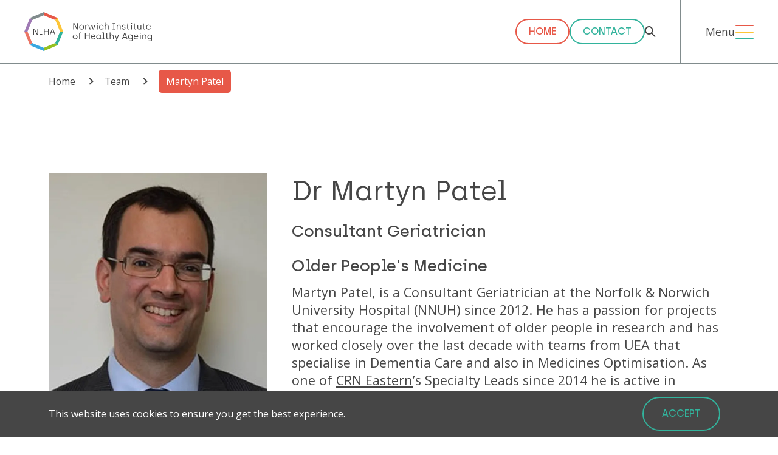

--- FILE ---
content_type: text/html; charset=UTF-8
request_url: https://healthyageingnorwich.com/team/martyn-patel/
body_size: 21572
content:
<!doctype html>
<html data-n-head-ssr lang="en" data-n-head="%7B%22lang%22:%7B%22ssr%22:%22en%22%7D%7D">
  <head>
    <title>Martyn Patel | Norwich institute of healthy ageing</title><meta data-n-head="ssr" charset="utf-8"><meta data-n-head="ssr" name="viewport" content="width=device-width,initial-scale=1"><meta data-n-head="ssr" http-equiv="Accept-CH" content="DPR, Viewport-Width, Width"><meta data-n-head="ssr" data-hid="description" name="description" content="Norwich institute of healthy ageing"><meta data-n-head="ssr" data-hid="twitter:description" name="twitter:description" content="Norwich institute of healthy ageing"><meta data-n-head="ssr" data-hid="og:description" property="og:description" content="Norwich institute of healthy ageing"><meta data-n-head="ssr" data-hid="twitter:title" name="twitter:title" content="Norwich institute of healthy ageing"><meta data-n-head="ssr" data-hid="og:title" property="og:title" content="Norwich institute of healthy ageing"><meta data-n-head="ssr" data-hid="twitter:image:alt" name="twitter:image:alt" content="Norwich institute of healthy ageing"><meta data-n-head="ssr" data-hid="og:image:alt" property="og:image:alt" content="Norwich institute of healthy ageing"><meta data-n-head="ssr" data-hid="twitter:card" name="twitter:card" content="summary"><link data-n-head="ssr" rel="icon" type="image/x-icon" href="/favicons/favicon.ico"><link data-n-head="ssr" rel="apple-touch-icon" sizes="57x57" href="/favicons/apple-icon-57x57.png"><link data-n-head="ssr" rel="apple-touch-icon" sizes="60x60" href="/favicons/apple-icon-60x60.png"><link data-n-head="ssr" rel="apple-touch-icon" sizes="72x72" href="/favicons/apple-icon-72x72.png"><link data-n-head="ssr" rel="apple-touch-icon" sizes="76x76" href="/favicons/apple-icon-76x76.png"><link data-n-head="ssr" rel="apple-touch-icon" sizes="114x114" href="/favicons/apple-icon-114x114.png"><link data-n-head="ssr" rel="apple-touch-icon" sizes="120x120" href="/favicons/apple-icon-120x120.png"><link data-n-head="ssr" rel="apple-touch-icon" sizes="144x144" href="/favicons/apple-icon-144x144.png"><link data-n-head="ssr" rel="apple-touch-icon" sizes="152x152" href="/favicons/apple-icon-152x152.png"><link data-n-head="ssr" rel="apple-touch-icon" sizes="180x180" href="/favicons/apple-icon-180x180.png"><link data-n-head="ssr" rel="icon" type="image/png" sizes="192x192" href="/favicons/android-icon-192x192.png"><link data-n-head="ssr" rel="icon" type="image/png" sizes="32x32" href="/favicons/favicon-32x32.png"><link data-n-head="ssr" rel="icon" type="image/png" sizes="96x96" href="/favicons/favicon-96x96.png"><link data-n-head="ssr" rel="icon" type="image/png" sizes="16x16" href="/favicons/favicon-16x16.png"><link data-n-head="ssr" rel="preconnect" href="https://fonts.googleapis.co"><link data-n-head="ssr" rel="preconnect" href="https://fonts.gstatic.com" crossorigin="anonymous"><link data-n-head="ssr" rel="stylesheet" media="print" onload='this.onload=null,this.removeAttribute("media")' href="https://fonts.googleapis.com/css2?family=Open+Sans:ital,wght@0,400;0,600;0,700;1,400;1,600;1,700&family=Urbanist:ital,wght@0,300;0,400;0,700;1,300;1,400;1,700&display=swap"><script data-n-head="ssr" data-hid="gtm-script">window._gtm_init||(window._gtm_init=1,function(t,e,n,a,o){t[n]=1==t[n]||"yes"==e[n]||1==e[n]||1==e.msDoNotTrack||t[a]&&t[a][o]&&t[a][o]()?1:0}(window,navigator,"doNotTrack","external","msTrackingProtectionEnabled"),function(a,o,i,r,g){a[g]={},a._gtm_inject=function(t){var e,n;a.doNotTrack||a[g][t]||(a[g][t]=1,a[r]=a[r]||[],a[r].push({"gtm.start":(new Date).getTime(),event:"gtm.js"}),e=o.getElementsByTagName(i)[0],(n=o.createElement(i)).async=!0,n.src="https://www.googletagmanager.com/gtm.js?id="+t,e.parentNode.insertBefore(n,e))}}(window,document,"script","dataLayer","_gtm_ids"))</script><link rel="modulepreload" href="/_nuxt/d2d31c7.modern.js" as="script"><link rel="modulepreload" href="/_nuxt/fdcd4e8.modern.js" as="script"><link rel="modulepreload" href="/_nuxt/958eb3c.modern.js" as="script"><link rel="modulepreload" href="/_nuxt/e70f62f.modern.js" as="script"><link rel="modulepreload" href="/_nuxt/70b763e.modern.js" as="script"><link rel="modulepreload" href="/_nuxt/2bd599a.modern.js" as="script"><link rel="modulepreload" href="/_nuxt/96385e6.modern.js" as="script"><link rel="modulepreload" href="/_nuxt/2fe289b.modern.js" as="script"><link rel="modulepreload" href="/_nuxt/02a9b36.modern.js" as="script"><style data-vue-ssr-id="382a115c:0 35bc8c76:0 7852035e:0 4f79162a:0 e52cfaac:0 768ba1ec:0 a57b151a:0 61ea8838:0 82045f3e:0 30997e07:0 04256774:0 4801b058:0 0085b971:0 84cd85a0:0 2ba597b7:0 3f5f53de:0 f88e6910:0 7aaa0f3a:0 6bf88bc9:0 62c29022:0 926c3326:0 8b53a100:0">/*! tailwindcss v2.2.19 | MIT License | https://tailwindcss.com*//*! modern-normalize v1.1.0 | MIT License | https://github.com/sindresorhus/modern-normalize */*,::after,::before{box-sizing:border-box}html{-moz-tab-size:4;-o-tab-size:4;tab-size:4}html{line-height:1.15;-webkit-text-size-adjust:100%}body{margin:0}body{font-family:system-ui,-apple-system,'Segoe UI',Roboto,Helvetica,Arial,sans-serif,'Apple Color Emoji','Segoe UI Emoji'}hr{height:0;color:inherit}abbr[title]{-webkit-text-decoration:underline dotted;text-decoration:underline dotted}b,strong{font-weight:bolder}code,kbd,pre,samp{font-family:ui-monospace,SFMono-Regular,Consolas,'Liberation Mono',Menlo,monospace;font-size:1em}small{font-size:80%}sub,sup{font-size:75%;line-height:0;position:relative;vertical-align:baseline}sub{bottom:-.25em}sup{top:-.5em}table{text-indent:0;border-color:inherit}button,input,optgroup,select,textarea{font-family:inherit;font-size:100%;line-height:1.15;margin:0}button,select{text-transform:none}[type=button],[type=reset],[type=submit],button{-webkit-appearance:button}::-moz-focus-inner{border-style:none;padding:0}:-moz-focusring{outline:1px dotted ButtonText}:-moz-ui-invalid{box-shadow:none}legend{padding:0}progress{vertical-align:baseline}::-webkit-inner-spin-button,::-webkit-outer-spin-button{height:auto}[type=search]{-webkit-appearance:textfield;outline-offset:-2px}::-webkit-search-decoration{-webkit-appearance:none}::-webkit-file-upload-button{-webkit-appearance:button;font:inherit}summary{display:list-item}blockquote,dd,dl,figure,h1,h2,h3,h4,h5,h6,hr,p,pre{margin:0}button{background-color:transparent;background-image:none}fieldset{margin:0;padding:0}ol,ul{list-style:none;margin:0;padding:0}html{font-family:ui-sans-serif,system-ui,-apple-system,BlinkMacSystemFont,"Segoe UI",Roboto,"Helvetica Neue",Arial,"Noto Sans",sans-serif,"Apple Color Emoji","Segoe UI Emoji","Segoe UI Symbol","Noto Color Emoji";line-height:1.5}body{font-family:inherit;line-height:inherit}*,::after,::before{box-sizing:border-box;border-width:0;border-style:solid;border-color:currentColor}hr{border-top-width:1px}img{border-style:solid}textarea{resize:vertical}input::-moz-placeholder,textarea::-moz-placeholder{opacity:1;color:#a1a1aa}input:-ms-input-placeholder,textarea:-ms-input-placeholder{opacity:1;color:#a1a1aa}input::placeholder,textarea::placeholder{opacity:1;color:#a1a1aa}[role=button],button{cursor:pointer}:-moz-focusring{outline:auto}table{border-collapse:collapse}h1,h2,h3,h4,h5,h6{font-size:inherit;font-weight:inherit}a{color:inherit;text-decoration:inherit}button,input,optgroup,select,textarea{padding:0;line-height:inherit;color:inherit}code,kbd,pre,samp{font-family:ui-monospace,SFMono-Regular,Menlo,Monaco,Consolas,"Liberation Mono","Courier New",monospace}audio,canvas,embed,iframe,img,object,svg,video{display:block;vertical-align:middle}img,video{max-width:100%;height:auto}[hidden]{display:none}*,::after,::before{--tw-translate-x:0;--tw-translate-y:0;--tw-rotate:0;--tw-skew-x:0;--tw-skew-y:0;--tw-scale-x:1;--tw-scale-y:1;--tw-transform:translateX(var(--tw-translate-x)) translateY(var(--tw-translate-y)) rotate(var(--tw-rotate)) skewX(var(--tw-skew-x)) skewY(var(--tw-skew-y)) scaleX(var(--tw-scale-x)) scaleY(var(--tw-scale-y));border-color:currentColor;--tw-ring-inset:var(--tw-empty, );/*!*//*!*/--tw-ring-offset-width:0px;--tw-ring-offset-color:#fff;--tw-ring-color:rgba(59, 130, 246, 0.5);--tw-ring-offset-shadow:0 0 #0000;--tw-ring-shadow:0 0 #0000;--tw-shadow:0 0 #0000;--tw-blur:var(--tw-empty, );/*!*//*!*/--tw-brightness:var(--tw-empty, );/*!*//*!*/--tw-contrast:var(--tw-empty, );/*!*//*!*/--tw-grayscale:var(--tw-empty, );/*!*//*!*/--tw-hue-rotate:var(--tw-empty, );/*!*//*!*/--tw-invert:var(--tw-empty, );/*!*//*!*/--tw-saturate:var(--tw-empty, );/*!*//*!*/--tw-sepia:var(--tw-empty, );/*!*//*!*/--tw-drop-shadow:var(--tw-empty, );/*!*//*!*/--tw-filter:var(--tw-blur) var(--tw-brightness) var(--tw-contrast) var(--tw-grayscale) var(--tw-hue-rotate) var(--tw-invert) var(--tw-saturate) var(--tw-sepia) var(--tw-drop-shadow)}@-webkit-keyframes borderExpand{0%{width:var(--container-margin)}to{width:0}}@keyframes borderExpand{0%{width:var(--container-margin)}to{width:0}}.border-animate{position:relative}.border-animate:after,.border-animate:before{content:"";width:var(--container-margin);height:100%;position:absolute;top:0;background:#fff;z-index:1;-webkit-animation-name:borderExpand;animation-name:borderExpand;-webkit-animation-duration:1s;animation-duration:1s;-webkit-animation-timing-function:linear;animation-timing-function:linear;-webkit-animation-play-state:paused;animation-play-state:paused;-webkit-animation-delay:calc(var(--slice-move) * -1s);animation-delay:calc(var(--slice-move) * -1s);-webkit-animation-iteration-count:1;animation-iteration-count:1;-webkit-animation-fill-mode:both;animation-fill-mode:both}.border-animate:before{left:0}.border-animate:after{right:0}.stack-children{display:grid;grid-template-areas:"stack"}.stack-children>*{grid-area:stack}.columns-2{-moz-columns:200px 2;columns:200px 2;-moz-column-gap:var(--r2_24);column-gap:var(--r2_24);-moz-column-break-inside:avoid;break-inside:avoid}.container{width:var(--container-margin);margin-left:auto;margin-right:auto}.transition-default{transition:all .5s ease}.container{width:100%}@media (min-width:500px){.container{max-width:500px}}@media (min-width:700px){.container{max-width:700px}}@media (min-width:900px){.container{max-width:900px}}@media (min-width:1500px){.container{max-width:1500px}}.sr-only{position:absolute;width:1px;height:1px;padding:0;margin:-1px;overflow:hidden;clip:rect(0,0,0,0);white-space:nowrap;border-width:0}.pointer-events-none{pointer-events:none}.visible{visibility:visible}.static{position:static}.fixed{position:fixed}.absolute{position:absolute}.relative{position:relative}.sticky{position:-webkit-sticky;position:sticky}.inset-0{top:0;right:0;bottom:0;left:0}.inset-x-0{left:0;right:0}.inset-y-0{top:0;bottom:0}.top-0{top:0}.top-header-height-only{top:var(--header-height-only)}.left-0{left:0}.right-0{right:0}.bottom-0{bottom:0}.top-header-height{top:var(--header-height)}.right-small{right:var(--spacing-small)}.bottom-small{bottom:var(--spacing-small)}.left-small{left:var(--spacing-small)}.top-auto{top:auto}.right-\[6px\]{right:6px}.z-\[100\]{z-index:100}.z-2{z-index:2}.z-1{z-index:1}.z-10{z-index:10}.order-2{order:2}.order-1{order:1}.col-span-2{grid-column:span 2/span 2}.row-span-2{grid-row:span 2/span 2}.m-auto{margin:auto}.m-0{margin:0}.\!m-0{margin:0!important}.my-large{margin-top:var(--spacing-large);margin-bottom:var(--spacing-large)}.my-small{margin-top:var(--spacing-small);margin-bottom:var(--spacing-small)}.mx-container-margin{margin-left:var(--container-margin);margin-right:var(--container-margin)}.mx-auto{margin-left:auto;margin-right:auto}.my-slice-half{margin-top:var(--spacing-slice-half);margin-bottom:var(--spacing-slice-half)}.my-slice{margin-top:var(--spacing-slice);margin-bottom:var(--spacing-slice)}.my-2{margin-top:2%;margin-bottom:2%}.my-medium{margin-top:var(--spacing-medium);margin-bottom:var(--spacing-medium)}.-mx-small{margin-left:calc(var(--spacing-small) * -1);margin-right:calc(var(--spacing-small) * -1)}.-mx-medium{margin-left:calc(var(--spacing-medium) * -1);margin-right:calc(var(--spacing-medium) * -1)}.mx-small{margin-left:var(--spacing-small);margin-right:var(--spacing-small)}.my-auto{margin-top:auto;margin-bottom:auto}.mx-1{margin-left:1%;margin-right:1%}.mt-large{margin-top:var(--spacing-large)}.mb-large{margin-bottom:var(--spacing-large)}.mt-small{margin-top:var(--spacing-small)}.mb-medium{margin-bottom:var(--spacing-medium)}.mt-medium{margin-top:var(--spacing-medium)}.mb-small{margin-bottom:var(--spacing-small)}.mt-0{margin-top:0}.mr-3{margin-right:3%}.mb-slice{margin-bottom:var(--spacing-slice)}.mt-header-height{margin-top:var(--header-height)}.mb-slice-half{margin-bottom:var(--spacing-slice-half)}.mt-slice{margin-top:var(--spacing-slice)}.mb-2{margin-bottom:2%}.mr-small{margin-right:var(--spacing-small)}.-mb-small{margin-bottom:calc(var(--spacing-small) * -1)}.mb-5{margin-bottom:5%}.mb-0{margin-bottom:0}.mt-\[7px\]{margin-top:7px}.mb-\[7px\]{margin-bottom:7px}.mt-3{margin-top:3%}.mb-1{margin-bottom:1%}.ml-auto{margin-left:auto}.mr-0{margin-right:0}.mr-auto{margin-right:auto}.ml-0{margin-left:0}.mt-\[5px\]{margin-top:5px}.-mb-large{margin-bottom:calc(var(--spacing-large) * -1)}.mr-r4\/24{margin-right:var(--r4_24)}.mt-2{margin-top:2%}.-mt-slice{margin-top:calc(var(--spacing-slice) * -1)}.-mt-small{margin-top:calc(var(--spacing-small) * -1)}.mt-1{margin-top:1%}.block{display:block}.inline-block{display:inline-block}.inline{display:inline}.flex{display:flex}.inline-flex{display:inline-flex}.table{display:table}.grid{display:grid}.list-item{display:list-item}.hidden{display:none}.h-full{height:100%}.h-\[100px\]{height:100px}.\!h-\[95\%\]{height:95%!important}.h-\[60px\]{height:60px}.h-auto{height:auto}.h-screen{height:100vh}.h-5{height:5%}.h-\[56\%\]{height:56%}.h-0{height:0}.max-h-\[70vh\]{max-height:70vh}.max-h-screen{max-height:100vh}.max-h-\[90vh\]{max-height:90vh}.min-h-\[50vh\]{min-height:50vh}.min-h-screen{min-height:100vh}.w-full{width:100%}.w-r24\/24{width:var(--r24_24)}.w-\[100px\]{width:100px}.\!w-\[95\%\]{width:95%!important}.w-r22\/24{width:var(--r22_24)}.w-\[60px\]{width:60px}.w-\[30px\]{width:30px}.w-\[18px\]{width:18px}.w-auto{width:auto}.w-max{width:-webkit-max-content;width:-moz-max-content;width:max-content}.w-0{width:0}.w-r18\/24{width:var(--r18_24)}.w-r4\/24{width:var(--r4_24)}.w-r16\/24{width:var(--r16_24)}.w-1\/2{width:50%}.max-w-full{max-width:100%}.flex-grow{flex-grow:1}.table-auto{table-layout:auto}.border-collapse{border-collapse:collapse}.translate-x-\[18px\]{--tw-translate-x:18px;transform:var(--tw-transform)}.transform{transform:var(--tw-transform)}.cursor-pointer{cursor:pointer}.cursor-default{cursor:default}.resize{resize:both}.grid-cols-1{grid-template-columns:repeat(1,minmax(0,1fr))}.grid-cols-2{grid-template-columns:repeat(2,minmax(0,1fr))}.grid-cols-4{grid-template-columns:repeat(4,minmax(0,1fr))}.grid-cols-3{grid-template-columns:repeat(3,minmax(0,1fr))}.flex-col{flex-direction:column}.flex-wrap{flex-wrap:wrap}.items-start{align-items:flex-start}.items-end{align-items:flex-end}.items-center{align-items:center}.items-stretch{align-items:stretch}.justify-start{justify-content:flex-start}.justify-end{justify-content:flex-end}.justify-center{justify-content:center}.justify-between{justify-content:space-between}.justify-evenly{justify-content:space-evenly}.gap-small{gap:var(--spacing-small)}.gap-large{gap:var(--spacing-large)}.gap-\[60px\]{gap:60px}.gap-medium{gap:var(--spacing-medium)}.gap-2{gap:2%}.gap-0{gap:0}.gap-r1\/24{gap:var(--r1_24)}.gap-y-large{row-gap:var(--spacing-large)}.space-x-medium>:not([hidden])~:not([hidden]){--tw-space-x-reverse:0;margin-right:calc(var(--spacing-medium) * var(--tw-space-x-reverse));margin-left:calc(var(--spacing-medium) * calc(1 - var(--tw-space-x-reverse)))}.space-x-small>:not([hidden])~:not([hidden]){--tw-space-x-reverse:0;margin-right:calc(var(--spacing-small) * var(--tw-space-x-reverse));margin-left:calc(var(--spacing-small) * calc(1 - var(--tw-space-x-reverse)))}.divide-y>:not([hidden])~:not([hidden]){--tw-divide-y-reverse:0;border-top-width:calc(1px * calc(1 - var(--tw-divide-y-reverse)));border-bottom-width:calc(1px * var(--tw-divide-y-reverse))}.divide-primary>:not([hidden])~:not([hidden]){--tw-divide-opacity:1;border-color:rgba(50,179,156,var(--tw-divide-opacity))}.self-start{align-self:flex-start}.self-end{align-self:flex-end}.overflow-hidden{overflow:hidden}.overflow-x-hidden{overflow-x:hidden}.overflow-y-scroll{overflow-y:scroll}.whitespace-pre-line{white-space:pre-line}.rounded-full{border-radius:9999px}.rounded-\[5px\]{border-radius:5px}.border{border-width:1px}.border-2{border-width:2px}.border-t{border-top-width:1px}.border-b{border-bottom-width:1px}.border-l-2{border-left-width:2px}.border-b-2{border-bottom-width:2px}.border-none{border-style:none}.border-black{--tw-border-opacity:1;border-color:rgba(70,70,70,var(--tw-border-opacity))}.border-white{--tw-border-opacity:1;border-color:rgba(255,255,255,var(--tw-border-opacity))}.border-primary{--tw-border-opacity:1;border-color:rgba(50,179,156,var(--tw-border-opacity))}.border-secondary{--tw-border-opacity:1;border-color:rgba(57,168,224,var(--tw-border-opacity))}.border-tertiary{--tw-border-opacity:1;border-color:rgba(253,197,55,var(--tw-border-opacity))}.border-none{border-color:transparent}.border-t-secondary{--tw-border-opacity:1;border-top-color:rgba(57,168,224,var(--tw-border-opacity))}.border-b-black{--tw-border-opacity:1;border-bottom-color:rgba(70,70,70,var(--tw-border-opacity))}.border-opacity-25{--tw-border-opacity:0.25}.border-opacity-100{--tw-border-opacity:1}.bg-black{--tw-bg-opacity:1;background-color:rgba(70,70,70,var(--tw-bg-opacity))}.bg-secondary{--tw-bg-opacity:1;background-color:rgba(57,168,224,var(--tw-bg-opacity))}.bg-grey{--tw-bg-opacity:1;background-color:rgba(129,140,141,var(--tw-bg-opacity))}.bg-white{--tw-bg-opacity:1;background-color:rgba(255,255,255,var(--tw-bg-opacity))}.bg-red{--tw-bg-opacity:1;background-color:rgba(231,88,72,var(--tw-bg-opacity))}.bg-tertiary{--tw-bg-opacity:1;background-color:rgba(253,197,55,var(--tw-bg-opacity))}.bg-red-light{--tw-bg-opacity:1;background-color:rgba(235,117,101,var(--tw-bg-opacity))}.bg-primary{--tw-bg-opacity:1;background-color:rgba(50,179,156,var(--tw-bg-opacity))}.bg-black\/50{background-color:rgba(70,70,70,.5)}.bg-no-repeat{background-repeat:no-repeat}.object-contain{-o-object-fit:contain;object-fit:contain}.object-cover{-o-object-fit:cover;object-fit:cover}.object-center{-o-object-position:center;object-position:center}.p-medium{padding:var(--spacing-medium)}.p-large{padding:var(--spacing-large)}.p-1{padding:1%}.p-2{padding:2%}.p-r2\/24{padding:var(--r2_24)}.p-small{padding:var(--spacing-small)}.p-4{padding:4%}.p-0{padding:0}.py-slice{padding-top:var(--spacing-slice);padding-bottom:var(--spacing-slice)}.px-container-margin{padding-left:var(--container-margin);padding-right:var(--container-margin)}.py-\[10px\]{padding-top:10px;padding-bottom:10px}.py-medium{padding-top:var(--spacing-medium);padding-bottom:var(--spacing-medium)}.px-large{padding-left:var(--spacing-large);padding-right:var(--spacing-large)}.px-medium{padding-left:var(--spacing-medium);padding-right:var(--spacing-medium)}.py-slice-half{padding-top:var(--spacing-slice-half);padding-bottom:var(--spacing-slice-half)}.px-small{padding-left:var(--spacing-small);padding-right:var(--spacing-small)}.py-\[2px\]{padding-top:2px;padding-bottom:2px}.py-small{padding-top:var(--spacing-small);padding-bottom:var(--spacing-small)}.py-\[8px\]{padding-top:8px;padding-bottom:8px}.px-\[12px\]{padding-left:12px;padding-right:12px}.py-\[5px\]{padding-top:5px;padding-bottom:5px}.px-\[15px\]{padding-left:15px;padding-right:15px}.py-large{padding-top:var(--spacing-large);padding-bottom:var(--spacing-large)}.py-1{padding-top:1%;padding-bottom:1%}.px-r2\/24{padding-left:var(--r2_24);padding-right:var(--r2_24)}.px-5{padding-left:5%;padding-right:5%}.px-r4\/24{padding-left:var(--r4_24);padding-right:var(--r4_24)}.pl-medium{padding-left:var(--spacing-medium)}.pb-slice{padding-bottom:var(--spacing-slice)}.pb-small{padding-bottom:var(--spacing-small)}.pt-medium{padding-top:var(--spacing-medium)}.pt-small{padding-top:var(--spacing-small)}.pt-header-height{padding-top:var(--header-height)}.pt-slice{padding-top:var(--spacing-slice)}.pl-small{padding-left:var(--spacing-small)}.pr-large{padding-right:var(--spacing-large)}.pb-large{padding-bottom:var(--spacing-large)}.pb-medium{padding-bottom:var(--spacing-medium)}.pb-2{padding-bottom:2%}.pt-2{padding-top:2%}.text-left{text-align:left}.text-center{text-align:center}.\!text-center{text-align:center!important}.text-base{font-size:1rem}.text-sm{font-size:16px}.\!font-bold{font-weight:700!important}.font-bold{font-weight:700}.font-semibold{font-weight:600}.capitalize{text-transform:capitalize}.text-white{--tw-text-opacity:1;color:rgba(255,255,255,var(--tw-text-opacity))}.text-black{--tw-text-opacity:1;color:rgba(70,70,70,var(--tw-text-opacity))}.text-primary{--tw-text-opacity:1;color:rgba(50,179,156,var(--tw-text-opacity))}.text-secondary{--tw-text-opacity:1;color:rgba(57,168,224,var(--tw-text-opacity))}.text-tertiary{--tw-text-opacity:1;color:rgba(253,197,55,var(--tw-text-opacity))}.underline{text-decoration:underline}.\!no-underline{text-decoration:none!important}.opacity-60{opacity:.6}.opacity-50{opacity:.5}.opacity-0{opacity:0}.opacity-95{opacity:.95}.opacity-30{opacity:.3}.opacity-90{opacity:.9}.outline-none{outline:2px solid transparent;outline-offset:2px}.filter{filter:var(--tw-filter)}.transition{transition-property:background-color,border-color,color,fill,stroke,opacity,box-shadow,transform,filter,-webkit-backdrop-filter;transition-property:background-color,border-color,color,fill,stroke,opacity,box-shadow,transform,filter,backdrop-filter;transition-property:background-color,border-color,color,fill,stroke,opacity,box-shadow,transform,filter,backdrop-filter,-webkit-backdrop-filter;transition-timing-function:cubic-bezier(.4,0,.2,1);transition-duration:150ms}.transition-all{transition-property:all;transition-timing-function:cubic-bezier(.4,0,.2,1);transition-duration:150ms}.duration-500{transition-duration:.5s}.hover\:bg-primary:hover{--tw-bg-opacity:1;background-color:rgba(50,179,156,var(--tw-bg-opacity))}.hover\:text-secondary:hover{--tw-text-opacity:1;color:rgba(57,168,224,var(--tw-text-opacity))}.hover\:text-primary:hover{--tw-text-opacity:1;color:rgba(50,179,156,var(--tw-text-opacity))}.focus\:border-b-2:focus{border-bottom-width:2px}.focus\:border-secondary:focus{--tw-border-opacity:1;border-color:rgba(57,168,224,var(--tw-border-opacity))}.focus\:outline-none:focus{outline:2px solid transparent;outline-offset:2px}.focus\:ring-2:focus{--tw-ring-offset-shadow:var(--tw-ring-inset) 0 0 0 var(--tw-ring-offset-width) var(--tw-ring-offset-color);--tw-ring-shadow:var(--tw-ring-inset) 0 0 0 calc(2px + var(--tw-ring-offset-width)) var(--tw-ring-color);box-shadow:var(--tw-ring-offset-shadow),var(--tw-ring-shadow),var(--tw-shadow,0 0 #0000)}@media (min-width:500px){.sm\:order-1{order:1}.sm\:order-2{order:2}.sm\:mx-auto{margin-left:auto;margin-right:auto}.sm\:-mx-small{margin-left:calc(var(--spacing-small) * -1);margin-right:calc(var(--spacing-small) * -1)}.sm\:mx-small{margin-left:var(--spacing-small);margin-right:var(--spacing-small)}.sm\:mr-small{margin-right:var(--spacing-small)}.sm\:mt-0{margin-top:0}.sm\:mr-large{margin-right:var(--spacing-large)}.sm\:mb-0{margin-bottom:0}.sm\:mb-small{margin-bottom:var(--spacing-small)}.sm\:-mr-medium{margin-right:calc(var(--spacing-medium) * -1)}.sm\:-mb-medium{margin-bottom:calc(var(--spacing-medium) * -1)}.sm\:block{display:block}.sm\:inline{display:inline}.sm\:flex{display:flex}.sm\:hidden{display:none}.sm\:w-r24\/24{width:var(--r24_24)}.sm\:w-1\/3{width:33.333333%}.sm\:w-2\/3{width:66.666667%}.sm\:w-1\/2{width:50%}.sm\:w-r12\/24{width:var(--r12_24)}.sm\:w-r8\/24{width:var(--r8_24)}.sm\:w-auto{width:auto}.sm\:w-r16\/24{width:var(--r16_24)}.sm\:w-r6\/24{width:var(--r6_24)}.sm\:w-r18\/24{width:var(--r18_24)}.sm\:flex-row{flex-direction:row}.sm\:flex-wrap{flex-wrap:wrap}.sm\:content-start{align-content:flex-start}.sm\:space-x-5>:not([hidden])~:not([hidden]){--tw-space-x-reverse:0;margin-right:calc(5% * var(--tw-space-x-reverse));margin-left:calc(5% * calc(1 - var(--tw-space-x-reverse)))}.sm\:p-small{padding:var(--spacing-small)}.sm\:px-0{padding-left:0;padding-right:0}.sm\:px-r2\/24{padding-left:var(--r2_24);padding-right:var(--r2_24)}.sm\:px-small{padding-left:var(--spacing-small);padding-right:var(--spacing-small)}.sm\:pr-medium{padding-right:var(--spacing-medium)}.sm\:pl-r2\/24{padding-left:var(--r2_24)}.sm\:text-center{text-align:center}}@media (min-width:700px){.md\:absolute{position:absolute}.md\:relative{position:relative}.md\:sticky{position:-webkit-sticky;position:sticky}.md\:top-0{top:0}.md\:left-0{left:0}.md\:bottom-0{bottom:0}.md\:bottom-auto{bottom:auto}.md\:top-large{top:var(--spacing-large)}.md\:order-1{order:1}.md\:order-2{order:2}.md\:col-span-2{grid-column:span 2/span 2}.md\:m-auto{margin:auto}.md\:my-medium{margin-top:var(--spacing-medium);margin-bottom:var(--spacing-medium)}.md\:mx-0{margin-left:0;margin-right:0}.md\:mx-auto{margin-left:auto;margin-right:auto}.md\:mb-0{margin-bottom:0}.md\:mr-r2\/24{margin-right:var(--r2_24)}.md\:ml-medium{margin-left:var(--spacing-medium)}.md\:mr-large{margin-right:var(--spacing-large)}.md\:ml-large{margin-left:var(--spacing-large)}.md\:ml-r2\/24{margin-left:var(--r2_24)}.md\:mb-slice-half{margin-bottom:var(--spacing-slice-half)}.md\:mr-container-margin{margin-right:var(--container-margin)}.md\:mr-0{margin-right:0}.md\:mr-medium{margin-right:var(--spacing-medium)}.md\:mt-0{margin-top:0}.md\:block{display:block}.md\:flex{display:flex}.md\:hidden{display:none}.md\:h-full{height:100%}.md\:w-r16\/24{width:var(--r16_24)}.md\:w-r18\/24{width:var(--r18_24)}.md\:w-1\/2{width:50%}.md\:w-r6\/24{width:var(--r6_24)}.md\:w-auto{width:auto}.md\:w-r22\/24{width:var(--r22_24)}.md\:w-2\/3{width:66.666667%}.md\:w-1\/3{width:33.333333%}.md\:w-r24\/24{width:var(--r24_24)}.md\:w-2\/5{width:40%}.md\:w-1\/5{width:20%}.md\:w-r20\/24{width:var(--r20_24)}.md\:w-1\/4{width:25%}.md\:w-r12\/24{width:var(--r12_24)}.md\:w-r10\/24{width:var(--r10_24)}.md\:w-full{width:100%}.md\:w-r16\/24\+container-margin{width:var(--r16_24-container-margin)}.md\:w-7\/12{width:58.333333%}.md\:w-5\/12{width:41.666667%}.md\:w-r14\/24{width:var(--r14_24)}.md\:w-r11\/24{width:var(--r11_24)}.md\:w-r4\/24{width:var(--r4_24)}.md\:w-r8\/24{width:var(--r8_24)}.md\:grid-cols-2{grid-template-columns:repeat(2,minmax(0,1fr))}.md\:grid-cols-3{grid-template-columns:repeat(3,minmax(0,1fr))}.md\:grid-cols-6{grid-template-columns:repeat(6,minmax(0,1fr))}.md\:grid-cols-1{grid-template-columns:repeat(1,minmax(0,1fr))}.md\:grid-cols-4{grid-template-columns:repeat(4,minmax(0,1fr))}.md\:flex-row{flex-direction:row}.md\:flex-row-reverse{flex-direction:row-reverse}.md\:flex-wrap{flex-wrap:wrap}.md\:items-start{align-items:flex-start}.md\:items-center{align-items:center}.md\:justify-between{justify-content:space-between}.md\:gap-large{gap:var(--spacing-large)}.md\:gap-r1\/24{gap:var(--r1_24)}.md\:gap-small{gap:var(--spacing-small)}.md\:space-x-medium>:not([hidden])~:not([hidden]){--tw-space-x-reverse:0;margin-right:calc(var(--spacing-medium) * var(--tw-space-x-reverse));margin-left:calc(var(--spacing-medium) * calc(1 - var(--tw-space-x-reverse)))}.md\:space-x-r1\/24>:not([hidden])~:not([hidden]){--tw-space-x-reverse:0;margin-right:calc(var(--r1_24) * var(--tw-space-x-reverse));margin-left:calc(var(--r1_24) * calc(1 - var(--tw-space-x-reverse)))}.md\:space-x-reverse>:not([hidden])~:not([hidden]){--tw-space-x-reverse:1}.md\:border-none{border-style:none}.md\:border-none{border-color:transparent}.md\:object-cover{-o-object-fit:cover;object-fit:cover}.md\:p-large{padding:var(--spacing-large)}.md\:px-large{padding-left:var(--spacing-large);padding-right:var(--spacing-large)}.md\:px-0{padding-left:0;padding-right:0}.md\:px-r2\/24{padding-left:var(--r2_24);padding-right:var(--r2_24)}.md\:px-medium{padding-left:var(--spacing-medium);padding-right:var(--spacing-medium)}.md\:py-slice-half{padding-top:var(--spacing-slice-half);padding-bottom:var(--spacing-slice-half)}.md\:px-6{padding-left:6%;padding-right:6%}.md\:py-3{padding-top:3%;padding-bottom:3%}.md\:py-slice{padding-top:var(--spacing-slice);padding-bottom:var(--spacing-slice)}.md\:pr-r2\/24{padding-right:var(--r2_24)}.md\:pr-container-margin{padding-right:var(--container-margin)}.md\:pl-large{padding-left:var(--spacing-large)}.md\:pr-medium{padding-right:var(--spacing-medium)}.md\:pl-0{padding-left:0}.md\:pr-large{padding-right:var(--spacing-large)}.md\:pr-small{padding-right:var(--spacing-small)}.md\:pt-\[9\%\]{padding-top:9%}.md\:pl-medium{padding-left:var(--spacing-medium)}.md\:text-left{text-align:left}.md\:text-center{text-align:center}.md\:text-black{--tw-text-opacity:1;color:rgba(70,70,70,var(--tw-text-opacity))}}@media (min-width:900px){.lg\:col-span-2{grid-column:span 2/span 2}.lg\:ml-large{margin-left:var(--spacing-large)}.lg\:block{display:block}.lg\:flex{display:flex}.lg\:hidden{display:none}.lg\:w-1\/2{width:50%}.lg\:w-r14\/24{width:var(--r14_24)}.lg\:w-1\/3{width:33.333333%}.lg\:w-2\/3{width:66.666667%}.lg\:w-r12\/24\+container-margin{width:var(--r12_24-container-margin)}.lg\:w-r12\/24{width:var(--r12_24)}.lg\:w-5\/12{width:41.666667%}.lg\:w-7\/12{width:58.333333%}.lg\:w-r16\/24{width:var(--r16_24)}.lg\:grid-cols-3{grid-template-columns:repeat(3,minmax(0,1fr))}.lg\:grid-cols-2{grid-template-columns:repeat(2,minmax(0,1fr))}.lg\:grid-cols-4{grid-template-columns:repeat(4,minmax(0,1fr))}.lg\:flex-row{flex-direction:row}.lg\:items-center{align-items:center}.lg\:justify-end{justify-content:flex-end}.lg\:gap-slice{gap:var(--spacing-slice)}.lg\:space-x-small>:not([hidden])~:not([hidden]){--tw-space-x-reverse:0;margin-right:calc(var(--spacing-small) * var(--tw-space-x-reverse));margin-left:calc(var(--spacing-small) * calc(1 - var(--tw-space-x-reverse)))}.lg\:px-r3\/24{padding-left:var(--r3_24);padding-right:var(--r3_24)}.lg\:px-r2\/24{padding-left:var(--r2_24);padding-right:var(--r2_24)}.lg\:px-r4\/24{padding-left:var(--r4_24);padding-right:var(--r4_24)}.lg\:pr-r2\/24{padding-right:var(--r2_24)}}@media (min-width:1500px){.xl\:mx-auto{margin-left:auto;margin-right:auto}.xl\:ml-container-margin{margin-left:var(--container-margin)}.xl\:w-1\/4{width:25%}.xl\:w-3\/4{width:75%}.xl\:w-1\/2{width:50%}.xl\:w-r24\/24{width:var(--r24_24)}.xl\:w-r12\/24\+container-margin{width:var(--r12_24-container-margin)}.xl\:w-r18\/24{width:var(--r18_24)}.xl\:grid-cols-4{grid-template-columns:repeat(4,minmax(0,1fr))}.xl\:grid-cols-3{grid-template-columns:repeat(3,minmax(0,1fr))}.xl\:gap-slice{gap:var(--spacing-slice)}.xl\:px-slice{padding-left:var(--spacing-slice);padding-right:var(--spacing-slice)}.xl\:px-0{padding-left:0;padding-right:0}.xl\:pl-container-margin{padding-left:var(--container-margin)}.xl\:pl-0{padding-left:0}}@media (orientation:landscape){.landscape\:order-1{order:1}.landscape\:order-2{order:2}.landscape\:mb-0{margin-bottom:0}.landscape\:flex{display:flex}.landscape\:w-r14\/24{width:var(--r14_24)}.landscape\:w-r12\/24\+container-margin{width:var(--r12_24-container-margin)}.landscape\:w-r10\/24{width:var(--r10_24)}.landscape\:flex-col{flex-direction:column}.landscape\:flex-nowrap{flex-wrap:nowrap}.landscape\:items-center{align-items:center}.landscape\:justify-center{justify-content:center}.landscape\:justify-between{justify-content:space-between}.landscape\:py-slice-half{padding-top:var(--spacing-slice-half);padding-bottom:var(--spacing-slice-half)}.landscape\:pr-r2\/24{padding-right:var(--r2_24)}.landscape\:pl-large{padding-left:var(--spacing-large)}}body,html{overflow-y:visible;min-width:320px;margin:0 auto;background:#fff}html{-webkit-font-smoothing:antialiased;-moz-osx-font-smoothing:grayscale;text-rendering:optimizeLegibility;box-sizing:border-box}*,:after,:before{box-sizing:inherit}.page-enter-active,.page-leave-active{transition:opacity .5s}.page-enter,.page-leave-active{opacity:0}.container{margin-left:auto;margin-right:auto}@media(max-width:699px){.container{padding-left:5%;padding-right:5%}}@media(min-width:900px){.container{max-width:1000px}}:root{--spacing-slice:120px;--spacing-slice-half:calc(var(--spacing-slice) / 2);--spacing-small:10px;--spacing-medium:20px;--spacing-large:40px;--container-margin:80px;--container:calc(100vw - (var(--container-margin) * 2));--r1_24:calc(var(--container) / 24 * 1);--r2_24:calc(var(--container) / 24 * 2);--r3_24:calc(var(--container) / 24 * 3);--r4_24:calc(var(--container) / 24 * 4);--r5_24:calc(var(--container) / 24 * 5);--r6_24:calc(var(--container) / 24 * 6);--r7_24:calc(var(--container) / 24 * 7);--r8_24:calc(var(--container) / 24 * 8);--r9_24:calc(var(--container) / 24 * 9);--r10_24:calc(var(--container) / 24 * 10);--r11_24:calc(var(--container) / 24 * 11);--r12_24:calc(var(--container) / 24 * 12);--r13_24:calc(var(--container) / 24 * 13);--r14_24:calc(var(--container) / 24 * 14);--r15_24:calc(var(--container) / 24 * 15);--r16_24:calc(var(--container) / 24 * 16);--r17_24:calc(var(--container) / 24 * 17);--r18_24:calc(var(--container) / 24 * 18);--r19_24:calc(var(--container) / 24 * 19);--r20_24:calc(var(--container) / 24 * 20);--r21_24:calc(var(--container) / 24 * 21);--r22_24:calc(var(--container) / 24 * 22);--r23_24:calc(var(--container) / 24 * 23);--r24_24:var(--container);--r1_24-container-margin:calc((var(--container) / 24 * 1) + var(--container-margin));--r2_24-container-margin:calc((var(--container) / 24 * 2) + var(--container-margin));--r3_24-container-margin:calc((var(--container) / 24 * 3) + var(--container-margin));--r4_24-container-margin:calc((var(--container) / 24 * 4) + var(--container-margin));--r5_24-container-margin:calc((var(--container) / 24 * 5) + var(--container-margin));--r6_24-container-margin:calc((var(--container) / 24 * 6) + var(--container-margin));--r7_24-container-margin:calc((var(--container) / 24 * 7) + var(--container-margin));--r8_24-container-margin:calc((var(--container) / 24 * 8) + var(--container-margin));--r9_24-container-margin:calc((var(--container) / 24 * 9) + var(--container-margin));--r10_24-container-margin:calc((var(--container) / 24 * 10) + var(--container-margin));--r11_24-container-margin:calc((var(--container) / 24 * 11) + var(--container-margin));--r12_24-container-margin:calc((var(--container) / 24 * 12) + var(--container-margin));--r13_24-container-margin:calc((var(--container) / 24 * 13) + var(--container-margin));--r14_24-container-margin:calc((var(--container) / 24 * 14) + var(--container-margin));--r15_24-container-margin:calc((var(--container) / 24 * 15) + var(--container-margin));--r16_24-container-margin:calc((var(--container) / 24 * 16) + var(--container-margin));--r17_24-container-margin:calc((var(--container) / 24 * 17) + var(--container-margin));--r18_24-container-margin:calc((var(--container) / 24 * 18) + var(--container-margin));--r19_24-container-margin:calc((var(--container) / 24 * 19) + var(--container-margin));--r20_24-container-margin:calc((var(--container) / 24 * 20) + var(--container-margin));--r21_24-container-margin:calc((var(--container) / 24 * 21) + var(--container-margin));--r22_24-container-margin:calc((var(--container) / 24 * 22) + var(--container-margin));--r23_24-container-margin:calc((var(--container) / 24 * 23) + var(--container-margin));--r24_24-container-margin:var(--container);--breadcrumb-height:60px;--header-height-only:105px;--header-height:calc(var(--header-height-only) + var(--breadcrumb-height))}@media(min-width:1500px){:root{--container:1450px;--container-margin:calc((100vw - 1500px) / 2)}}@media(max-width:699px){:root{--container-margin:30px;--spacing-slice:80px;--spacing-small:5px;--spacing-medium:15px;--spacing-large:30px}}@media(max-width:899px){:root{--header-height-only:104px;--breadcrumb-height:57px}}@media(max-width:699px){:root{--header-height-only:78px}}@media(max-width:499px){:root{--header-height-only:79px}}:root .text-max{max-width:1000px;margin-left:auto;margin-right:auto}.fade-up{transition:1s ease}@font-face{font-family:archia;src:url(/fonts/archia-thin-webfont.eot);src:url(/fonts/archia-thin-webfont.eot?#iefix) format("embedded-opentype"),url(/fonts/archia-thin-webfont.woff2) format("woff2"),url(/fonts/archia-thin-webfont.woff) format("woff"),url(/fonts/archia-thin-webfont.ttf) format("truetype");font-weight:200;font-style:normal}@font-face{font-family:archia;src:url(/fonts/archia-light-webfont.eot);src:url(/fonts/archia-light-webfont.eot?#iefix) format("embedded-opentype"),url(/fonts/archia-light-webfont.woff2) format("woff2"),url(/fonts/archia-light-webfont.woff) format("woff"),url(/fonts/archia-light-webfont.ttf) format("truetype");font-weight:300;font-style:normal}@font-face{font-family:archia;src:url(/fonts/archia-regular-webfont.eot);src:url(/fonts/archia-regular-webfont.eot?#iefix) format("embedded-opentype"),url(/fonts/archia-regular-webfont.woff2) format("woff2"),url(/fonts/archia-regular-webfont.woff) format("woff"),url(/fonts/archia-regular-webfont.ttf) format("truetype");font-weight:400;font-style:normal}@font-face{font-family:archia;src:url(/fonts/archia-medium-webfont.eot);src:url(/fonts/archia-medium-webfont.eot?#iefix) format("embedded-opentype"),url(/fonts/archia-medium-webfont.woff2) format("woff2"),url(/fonts/archia-medium-webfont.woff) format("woff"),url(/fonts/archia-medium-webfont.ttf) format("truetype");font-weight:500;font-style:normal}@font-face{font-family:archia;src:url(/fonts/archia-semibold-webfont.eot);src:url(/fonts/archia-semibold-webfont.eot?#iefix) format("embedded-opentype"),url(/fonts/archia-semibold-webfont.woff2) format("woff2"),url(/fonts/archia-semibold-webfont.woff) format("woff"),url(/fonts/archia-semibold-webfont.ttf) format("truetype");font-weight:600;font-style:normal}@font-face{font-family:archia;src:url(/fonts/archia-bold-webfont.eot);src:url(/fonts/archia-bold-webfont.eot?#iefix) format("embedded-opentype"),url(/fonts/archia-bold-webfont.woff2) format("woff2"),url(/fonts/archia-bold-webfont.woff) format("woff"),url(/fonts/archia-bold-webfont.ttf) format("truetype");font-weight:700;font-style:normal}body{font-family:"Open Sans",sans-serif;color:#464646}.para-large,.sub-nav-link,h1,h2,h3,h4,label{font-family:archia,sans-serif}.heading-1,h1{line-height:1.3;font-weight:400;font-size:28px}@media screen and (min-width:320px){.heading-1,h1{font-size:calc(28px + 20 * ((100vw - 320px)/ 1120))}}@media screen and (min-width:1440px){.heading-1,h1{font-size:48px}}.heading-2,.text-6.listing-page-hero h2,h2{line-height:1.3;font-weight:200;font-size:28px}@media screen and (min-width:320px){.heading-2,.text-6.listing-page-hero h2,h2{font-size:calc(28px + 20 * ((100vw - 320px)/ 1120))}}@media screen and (min-width:1440px){.heading-2,.text-6.listing-page-hero h2,h2{font-size:48px}}.cta-7 h2,.embed-content-wrap h2,.feature-1 .heading-2,.feature-1 .text-6.listing-page-hero h2,.heading-3,.news-3 h2,.text-6.listing-page-hero .feature-1 h2,h3{line-height:1.3;font-weight:700;font-size:24px}@media screen and (min-width:320px){.cta-7 h2,.embed-content-wrap h2,.feature-1 .heading-2,.feature-1 .text-6.listing-page-hero h2,.heading-3,.news-3 h2,.text-6.listing-page-hero .feature-1 h2,h3{font-size:calc(24px + 12 * ((100vw - 320px)/ 1120))}}@media screen and (min-width:1440px){.cta-7 h2,.embed-content-wrap h2,.feature-1 .heading-2,.feature-1 .text-6.listing-page-hero h2,.heading-3,.news-3 h2,.text-6.listing-page-hero .feature-1 h2,h3{font-size:36px}}.embed-content-wrap h3,.heading-4,h4{line-height:1.3;font-weight:700;font-size:18px}@media screen and (min-width:320px){.embed-content-wrap h3,.heading-4,h4{font-size:calc(18px + 6 * ((100vw - 320px)/ 1120))}}@media screen and (min-width:1440px){.embed-content-wrap h3,.heading-4,h4{font-size:24px}}.label-1,.super-heading,label{line-height:1.4;font-weight:400;font-size:16px}@media screen and (min-width:320px){.label-1,.super-heading,label{font-size:calc(16px + 4 * ((100vw - 320px)/ 1120))}}@media screen and (min-width:1440px){.label-1,.super-heading,label{font-size:20px}}.label-2{line-height:1.4;font-family:"Open Sans",sans-serif;font-weight:400;font-size:14px}@media screen and (min-width:320px){.label-2{font-size:calc(14px + 2 * ((100vw - 320px)/ 1120))}}@media screen and (min-width:1440px){.label-2{font-size:16px}}.feature-1 .testimonials-4 p.heading-2,.para-1,.testimonials-4 .feature-1 p.heading-2,.testimonials-4 p.heading-3,li,p{line-height:1.4;font-weight:400;font-size:18px}@media screen and (min-width:320px){.feature-1 .testimonials-4 p.heading-2,.para-1,.testimonials-4 .feature-1 p.heading-2,.testimonials-4 p.heading-3,li,p{font-size:calc(18px + 4 * ((100vw - 320px)/ 1120))}}@media screen and (min-width:1440px){.feature-1 .testimonials-4 p.heading-2,.para-1,.testimonials-4 .feature-1 p.heading-2,.testimonials-4 p.heading-3,li,p{font-size:22px}}p+p{margin-top:var(--spacing-medium)}p a{text-decoration:underline;word-wrap:break-word}.para-2{line-height:1.4;font-weight:400;font-size:16px}@media screen and (min-width:320px){.para-2{font-size:calc(16px + 2 * ((100vw - 320px)/ 1120))}}@media screen and (min-width:1440px){.para-2{font-size:18px}}.para-3{font-size:16px}.para-3,.para-4{line-height:1.4;font-weight:400}.para-4{font-size:12px}@media screen and (min-width:320px){.para-4{font-size:calc(12px + 2 * ((100vw - 320px)/ 1120))}}@media screen and (min-width:1440px){.para-4{font-size:14px}}.para-large,.text-8 p{line-height:1.4;font-weight:500;font-size:18px}@media screen and (min-width:320px){.para-large,.text-8 p{font-size:calc(18px + 10 * ((100vw - 320px)/ 1120))}}@media screen and (min-width:1440px){.para-large,.text-8 p{font-size:28px}}.nav-link{line-height:1.4;font-weight:400;font-family:"Open Sans",sans-serif;font-size:16px}@media screen and (min-width:320px){.nav-link{font-size:calc(16px + 2 * ((100vw - 320px)/ 1120))}}@media screen and (min-width:1440px){.nav-link{font-size:18px}}.btn-primary.btn-small,.btn-secondary.btn-small,.btn-small{font-size:14px}@media screen and (min-width:320px){.btn-primary.btn-small,.btn-secondary.btn-small,.btn-small{font-size:calc(14px + 2 * ((100vw - 320px)/ 1120))}}@media screen and (min-width:1440px){.btn-primary.btn-small,.btn-secondary.btn-small,.btn-small{font-size:16px}}.btn-large,.btn-primary.btn-large,.btn-secondary.btn-large{text-transform:uppercase;font-size:18px}@media screen and (min-width:320px){.btn-large,.btn-primary.btn-large,.btn-secondary.btn-large{font-size:calc(18px + 2 * ((100vw - 320px)/ 1120))}}@media screen and (min-width:1440px){.btn-large,.btn-primary.btn-large,.btn-secondary.btn-large{font-size:20px}}.testimonials-4{text-align:center}.highlight--primary .media{border-bottom:10px solid #32b39c}.highlight--primary .kata-links a:hover{border-color:#32b39c;background-color:#32b39c}.highlight--secondary .media{border-bottom:10px solid #39a8e0}.highlight--secondary .kata-links a:hover{border-color:#39a8e0;background-color:#39a8e0}.highlight--tertiary .media{border-bottom:10px solid #fdc537}.highlight--green .media{border-bottom:10px solid #94c121}.highlight--purple .media{border-bottom:10px solid #9f79b4}.highlight--red .media{border-bottom:10px solid #e75848}.highlight--red .kata-links a:hover{border-color:#e75848;background-color:#e75848}.highlight--red-light .media{border-bottom:10px solid #eb7565}.feature-list-01 .feature-1.reversed .image,.feature-list-01 .feature-1.reversed .image-mask__inner,.feature-list-01 .feature-1.reversed .media,.feature-list-01 .feature-1:not(.reversed) .image,.feature-list-01 .feature-1:not(.reversed) .image-mask__inner,.feature-list-01 .feature-1:not(.reversed) .media,.feature-list-01 .item.reversed .image,.feature-list-01 .item.reversed .image-mask__inner,.feature-list-01 .item.reversed .media,.feature-list-01 .item:not(.reversed) .image,.feature-list-01 .item:not(.reversed) .image-mask__inner,.feature-list-01 .item:not(.reversed) .media,.image-mask .image,.image-mask .image-mask__inner,.image-mask .media,.news-5 .feature-1.reversed .image,.news-5 .feature-1.reversed .image-mask__inner,.news-5 .feature-1.reversed .media,.news-5 .feature-1:not(.reversed) .image,.news-5 .feature-1:not(.reversed) .image-mask__inner,.news-5 .feature-1:not(.reversed) .media,.news-5 .item.reversed .image,.news-5 .item.reversed .image-mask__inner,.news-5 .item.reversed .media,.news-5 .item:not(.reversed) .image,.news-5 .item:not(.reversed) .image-mask__inner,.news-5 .item:not(.reversed) .media{position:relative;--cutin:100px;-webkit-clip-path:polygon(var(--cutin) 0,100% 0,100% 0,100% calc(100% - var(--cutin)),calc(100% - var(--cutin)) 100%,0 100%,0 100%,0 var(--cutin));clip-path:polygon(var(--cutin) 0,100% 0,100% 0,100% calc(100% - var(--cutin)),calc(100% - var(--cutin)) 100%,0 100%,0 100%,0 var(--cutin))}@media(max-width:699px){.feature-list-01 .feature-1.reversed .image,.feature-list-01 .feature-1.reversed .image-mask__inner,.feature-list-01 .feature-1.reversed .media,.feature-list-01 .feature-1:not(.reversed) .image,.feature-list-01 .feature-1:not(.reversed) .image-mask__inner,.feature-list-01 .feature-1:not(.reversed) .media,.feature-list-01 .item.reversed .image,.feature-list-01 .item.reversed .image-mask__inner,.feature-list-01 .item.reversed .media,.feature-list-01 .item:not(.reversed) .image,.feature-list-01 .item:not(.reversed) .image-mask__inner,.feature-list-01 .item:not(.reversed) .media,.image-mask .image,.image-mask .image-mask__inner,.image-mask .media,.news-5 .feature-1.reversed .image,.news-5 .feature-1.reversed .image-mask__inner,.news-5 .feature-1.reversed .media,.news-5 .feature-1:not(.reversed) .image,.news-5 .feature-1:not(.reversed) .image-mask__inner,.news-5 .feature-1:not(.reversed) .media,.news-5 .item.reversed .image,.news-5 .item.reversed .image-mask__inner,.news-5 .item.reversed .media,.news-5 .item:not(.reversed) .image,.news-5 .item:not(.reversed) .image-mask__inner,.news-5 .item:not(.reversed) .media{--cutin:80px}}.feature-list-01 .feature-1.reversed .image,.feature-list-01 .feature-1.reversed .image-mask__inner,.feature-list-01 .feature-1.reversed .media,.feature-list-01 .item.reversed .image,.feature-list-01 .item.reversed .image-mask__inner,.feature-list-01 .item.reversed .media,.image-mask--reversed .image,.image-mask--reversed .image-mask__inner,.image-mask--reversed .media,.news-5 .feature-1.reversed .image,.news-5 .feature-1.reversed .image-mask__inner,.news-5 .feature-1.reversed .media,.news-5 .item.reversed .image,.news-5 .item.reversed .image-mask__inner,.news-5 .item.reversed .media{-webkit-clip-path:polygon(0 0,calc(100% - var(--cutin)) 0,100% var(--cutin),100% 100%,100% 100%,var(--cutin) 100%,0 calc(100% - var(--cutin)),0 0);clip-path:polygon(0 0,calc(100% - var(--cutin)) 0,100% var(--cutin),100% 100%,100% 100%,var(--cutin) 100%,0 calc(100% - var(--cutin)),0 0)}.feature-list-01 .feature-1,.feature-list-01 .item,.news-5 .feature-1,.news-5 .item,.octagon{position:relative;z-index:1}.feature-list-01 .feature-1:before,.feature-list-01 .item:before,.news-5 .feature-1:before,.news-5 .item:before,.octagon:before{content:""}.feature-list-01 .feature-1:before,.feature-list-01 .item:before,.news-5 .feature-1:before,.news-5 .item:before,.octagon:before{position:absolute;top:0;bottom:0;margin-top:auto;margin-bottom:auto}.feature-list-01 .feature-1:before,.feature-list-01 .item:before,.news-5 .feature-1:before,.news-5 .item:before,.octagon:before{-webkit-mask-image:url(/_nuxt/81956d536feb595e588e879f31c3db40.svg);mask-image:url(/_nuxt/81956d536feb595e588e879f31c3db40.svg);-webkit-mask-repeat:no-repeat;mask-repeat:no-repeat;-webkit-mask-size:contain;mask-size:contain;width:calc(var(--spacing-large)*3);height:calc(var(--spacing-large)*3);z-index:2}@media(max-width:699px){.feature-list-01 .feature-1:before,.feature-list-01 .item:before,.news-5 .feature-1:before,.news-5 .item:before,.octagon:before{content:none;display:none}}.feature-list-01 .feature-1.reversed:before,.feature-list-01 .item.reversed:before,.news-5 .feature-1.reversed:before,.news-5 .item.reversed:before,.octagon--left:before{left:0;transform:translateX(-50%)}.feature-list-01 .feature-1:not(.reversed):before,.feature-list-01 .item:not(.reversed):before,.news-5 .feature-1:not(.reversed):before,.news-5 .item:not(.reversed):before,.octagon--right:before{right:0;transform:translateX(50%)}.feature-list-01 .feature-1:not(.reversed):before,.feature-list-01 .item:not(.reversed):before,.news-5 .feature-1:not(.reversed):before,.news-5 .item:not(.reversed):before,.octagon--red:before{background-color:#e75848}.feature-list-01 .feature-1.reversed:before,.feature-list-01 .item.reversed:before,.news-5 .feature-1.reversed:before,.news-5 .item.reversed:before,.octagon--secondary:before{background-color:#39a8e0}.border-theme--top{border-top:1px solid #818c8d}.border-theme--bottom{border-bottom:1px solid #818c8d}.border-theme--left{border-left:1px solid #818c8d}.border-theme--right{border-right:1px solid #818c8d}.contacts{color:#32b39c}.contacts span{color:#464646}.input{border:2px solid #464646;border-radius:9999px;padding-left:var(--spacing-small);padding-right:var(--spacing-small)}.input:focus{border:2px solid #39a8e0}.articles-search{position:relative;display:block}.articles-search:before{content:"";width:18px;height:18px;position:absolute;left:var(--spacing-small);top:50%;transform:translateY(-50%);z-index:1;background:#464646;-webkit-mask-repeat:no-repeat;mask-repeat:no-repeat;-webkit-mask-image:url(/_nuxt/b5cfbaf82ebbb4cbc5aed82812461cba.svg);mask-image:url(/_nuxt/b5cfbaf82ebbb4cbc5aed82812461cba.svg)}.articles-search input#articlesSearch{text-indent:25px}.articles-search input#articlesSearch::-moz-placeholder{color:#464646}.articles-search input#articlesSearch:-ms-input-placeholder{color:#464646}.articles-search input#articlesSearch::placeholder{color:#464646}.articles-select-filters .select-wrap,input#articlesSearch{margin-bottom:0;border-radius:9999px;text-align:left}.articles-select-filters .select-wrap,input#articlesSearch{color:#464646;background:0 0;border:2px solid #464646;outline:0!important;transition:.5s ease}.articles-select-filters .select-wrap:focus,input#articlesSearch:focus{border-color:#39a8e0!important}.bg-grey.text-white p a{color:#fdc537}.feature-list-01 .feature-1,.feature-list-01 .item,.news-5 .feature-1,.news-5 .item{position:relative}.btn-clear,.btn-primary,.btn-secondary,.btn-tertiary{-webkit-appearance:none;-moz-appearance:none;appearance:none;display:inline-block;font-weight:700;font-family:archia,sans-serif;font-weight:500;text-transform:uppercase;line-height:1.4;transition:1s ease;padding:15px 30px}.btn-clear,.btn-primary,.btn-secondary,.btn-tertiary{border-radius:9999px}.btn-clear,.btn-primary,.btn-secondary,.btn-tertiary{font-size:18px}@media screen and (min-width:320px){.btn-clear,.btn-primary,.btn-secondary,.btn-tertiary{font-size:calc(18px + 2 * ((100vw - 320px)/ 1120))}}@media screen and (min-width:1440px){.btn-clear,.btn-primary,.btn-secondary,.btn-tertiary{font-size:20px}}.btn-clear--sm,.btn-primary--sm,.btn-secondary--sm,.btn-tertiary--sm{font-size:16px;padding:8px 20px;border-width:2px!important}.btn-clear,.btn-primary{background:0 0;color:#32b39c;border:2px solid #32b39c}.btn-clear--active,.btn-clear:hover,.btn-primary--active,.btn-primary:hover{background:#32b39c;color:#fff}.btn-secondary{background:0 0;color:#39a8e0;border:2px solid #39a8e0}.btn-secondary--active{background:#39a8e0;color:#fff}.btn-tertiary{background:0 0;color:#e75848;border:2px solid #e75848}.btn-tertiary--active,.btn-tertiary:hover{background:#e75848;color:#fff}.btn-file:before{content:"";-webkit-mask-image:url(/_nuxt/db865d3e6539a27ede24572391c95708.svg);mask-image:url(/_nuxt/db865d3e6539a27ede24572391c95708.svg);background:currentColor;display:inline-block;margin-right:10px;height:20px;width:20px;background-size:contain}button.carousel-nav{background:#fff;box-shadow:0 4px 4px rgba(0,0,0,.25);border-radius:100%;width:50px;height:50px;display:inline-flex;justify-content:center;align-items:center;position:relative;outline:0!important}button.carousel-nav span{width:20px;height:2px;display:block;left:0;right:0;background:#32b39c}button.carousel-nav span,button.carousel-nav:before{position:absolute;top:0;bottom:0;margin:auto;transition:.3s ease}button.carousel-nav:before{content:"";display:inline-block;height:10px;width:10px;vertical-align:top;border-color:#32b39c;border-style:solid;border-width:2px 2px 0 0;opacity:1}button.carousel-nav.prev:before{transform:rotate(-135deg);left:16px}button.carousel-nav.next:before{transform:rotate(45deg);right:16px}button.carousel-nav:hover{background:#fff}button.carousel-nav:hover span{background:#39a8e0}button.carousel-nav:hover:before{border-color:#39a8e0}@media(max-width:499px){button.carousel-nav{width:30px!important;height:30px!important}button.carousel-nav span{width:11px}button.carousel-nav:before{height:8px;width:8px}button.carousel-nav.next:before{right:9px}button.carousel-nav.prev:before{left:9px}}.back-btn a{padding-left:20px;display:inline-block;position:relative}.back-btn a:before{content:"";border-color:currentcolor;border-style:solid;border-width:2px 2px 0 0;display:inline-block;height:10px;width:10px;transform:rotate(-135deg);vertical-align:top;position:absolute;top:0;bottom:1px;margin:auto;left:0;transition:.5s ease}.back-btn a:hover:before{left:-5px}.hero-5{--cutin:100px}.hero-5:before{display:none}@media(max-width:699px){.hero-5{--cutin:80px}}.hero-5 .text{z-index:5;position:relative}.hero-5:not(.hero-large){background:0 0!important}.hero-5:not(.hero-large) .content-wrap .content,.hero-5:not(.hero-large) .text{min-height:calc(100vh - var(--header-height));height:auto!important}.hero-5:not(.hero-large) .slider{opacity:1!important}.hero-5:not(.hero-large) .image::after{content:"";position:absolute;content:"";top:0;right:0;bottom:0;left:0;content:"";z-index:1;content:"";height:100%;content:"";width:100%;content:"";--tw-bg-opacity:1;background-color:rgba(70,70,70,var(--tw-bg-opacity));content:"";opacity:.2}.hero-5:not(.hero-large) .image,.hero-5:not(.hero-large) .media{margin:var(--spacing-medium)}.hero-5:not(.hero-large) .image,.hero-5:not(.hero-large) .media{width:calc(100% - var(--spacing-medium)*2);height:calc(100% - var(--spacing-medium)*2);-webkit-clip-path:polygon(var(--cutin) 0,100% 0,100% 0,100% calc(100% - var(--cutin)),calc(100% - var(--cutin)) 100%,0 100%,0 100%,0 var(--cutin));clip-path:polygon(var(--cutin) 0,100% 0,100% 0,100% calc(100% - var(--cutin)),calc(100% - var(--cutin)) 100%,0 100%,0 100%,0 var(--cutin))}.hero-5:not(.hero-large) .media{position:absolute;top:0;left:0;z-index:1;overflow:hidden;--tw-bg-opacity:1;background-color:rgba(70,70,70,var(--tw-bg-opacity))}.hero-5:not(.hero-large) .kata-links a{color:#fff;border-color:#fff}.hero-5.hero-large{min-height:100vh;-webkit-clip-path:polygon(0 0,100% 0,100% 0,100% calc(100% - var(--cutin)),calc(100% - var(--cutin)) 100%,0 100%,0 100%,0 0);clip-path:polygon(0 0,100% 0,100% 0,100% calc(100% - var(--cutin)),calc(100% - var(--cutin)) 100%,0 100%,0 100%,0 0)}.hero-5.hero-large .content-wrap .content,.hero-5.hero-large .text{min-height:100vh}@media(min-width:900px){.hero-1{min-height:calc(100vh - var(--header-height))}}.hero-1 p{font-size:16px}@media screen and (min-width:320px){.hero-1 p{font-size:calc(16px + 4 * ((100vw - 320px)/ 1120))}}@media screen and (min-width:1440px){.hero-1 p{font-size:20px}}.hero-1 .media:before{content:"";position:absolute;background:url(/_nuxt/e2e37dd980f0b4d84abc77ec4799dd19.svg);background-repeat:no-repeat;background-size:contain;width:150px;height:150px;left:0;top:0;z-index:2}@media(max-width:699px){.hero-1 .media:before{width:100px;height:100px}}.text-8{text-align:center;width:var(--r24_24)}@media (min-width:700px){.text-8{width:var(--r22_24)}.text-6{gap:var(--spacing-medium)}}.text-6 .title{flex-grow:1}@media (min-width:700px){.text-6 .title{margin-right:0}.text-6 .title{width:40%}}.feature-1,.news-5{align-items:center}.feature-1 .label-1,.news-5 .label-1{color:#94c121}@media (min-width:700px){.feature-1 .text,.news-5 .text{margin-right:0}.feature-1 .text,.news-5 .text{padding-left:var(--spacing-large)}}@media(min-width:700px){.feature-1 .text,.news-5 .text{padding-right:calc(var(--spacing-large)*2)}}.feature-1:not(.reversed).image,.news-5:not(.reversed).image{padding-right:var(--spacing-large)}@media (min-width:700px){.feature-1.reversed .text,.news-5.reversed .text{margin-left:0}.feature-1.reversed .text,.news-5.reversed .text{padding-right:var(--spacing-large)}}@media(min-width:700px){.feature-1.reversed .text,.news-5.reversed .text{padding-left:calc(var(--spacing-large)*2)}}.feature-1.reversed .image,.news-5.reversed .image{padding-right:var(--spacing-large);padding-left:0}@media (min-width:900px){.news-5 .image,.news-5 .text{width:50%}}.articles-results-grid .slick-slide:nth-child(5n+1) .image-tease-custom .media,.articles-results-grid li:nth-child(5n+1) .image-tease-custom .media,.news-3 .slick-slide:nth-child(5n+1) .image-tease-custom .media,.news-3 li:nth-child(5n+1) .image-tease-custom .media,.portfolio-links .slick-slide:nth-child(5n+1) .image-tease-custom .media,.portfolio-links li:nth-child(5n+1) .image-tease-custom .media{border-bottom:10px solid #32b39c}.articles-results-grid .slick-slide:nth-child(5n+2) .image-tease-custom .media,.articles-results-grid li:nth-child(5n+2) .image-tease-custom .media,.news-3 .slick-slide:nth-child(5n+2) .image-tease-custom .media,.news-3 li:nth-child(5n+2) .image-tease-custom .media,.portfolio-links .slick-slide:nth-child(5n+2) .image-tease-custom .media,.portfolio-links li:nth-child(5n+2) .image-tease-custom .media{border-bottom:10px solid #fdc537}.articles-results-grid .slick-slide:nth-child(5n+3) .image-tease-custom .media,.articles-results-grid li:nth-child(5n+3) .image-tease-custom .media,.news-3 .slick-slide:nth-child(5n+3) .image-tease-custom .media,.news-3 li:nth-child(5n+3) .image-tease-custom .media,.portfolio-links .slick-slide:nth-child(5n+3) .image-tease-custom .media,.portfolio-links li:nth-child(5n+3) .image-tease-custom .media{border-bottom:10px solid #39a8e0}.articles-results-grid .slick-slide:nth-child(5n+4) .image-tease-custom .media,.articles-results-grid li:nth-child(5n+4) .image-tease-custom .media,.news-3 .slick-slide:nth-child(5n+4) .image-tease-custom .media,.news-3 li:nth-child(5n+4) .image-tease-custom .media,.portfolio-links .slick-slide:nth-child(5n+4) .image-tease-custom .media,.portfolio-links li:nth-child(5n+4) .image-tease-custom .media{border-bottom:10px solid #e75848}.articles-results-grid .slick-slide:nth-child(5n+5) .image-tease-custom .media,.articles-results-grid li:nth-child(5n+5) .image-tease-custom .media,.news-3 .slick-slide:nth-child(5n+5) .image-tease-custom .media,.news-3 li:nth-child(5n+5) .image-tease-custom .media,.portfolio-links .slick-slide:nth-child(5n+5) .image-tease-custom .media,.portfolio-links li:nth-child(5n+5) .image-tease-custom .media{border-bottom:10px solid #9f79b4}.scrollable-sections .tabs,.scrollable-tabs .tabs{width:100%}.scrollable-sections .tabs button,.scrollable-tabs .tabs button{border:2px solid #818c8d;opacity:.33;padding:15px 30px;text-align:left;width:100%}.scrollable-sections .tabs button,.scrollable-tabs .tabs button{border-radius:9999px}.scrollable-sections .tabs button.active,.scrollable-tabs .tabs button.active{opacity:1;border:3px solid #818c8d}.feature-5 .heading-2{text-align:center}@media (min-width:900px){.feature-5 .item{width:33.333333%}}.news-3 .slick-track{display:flex!important}@media(min-width:700px){.news-3 .carousel-nav.prev{left:0!important}.news-3 .carousel-nav.next{right:0!important}}.lightbox{z-index:9003!important}.lightbox .lightbox-underlay{background-color:#464646;opacity:.8}.nuxt-progress{position:fixed;top:0;left:0;right:0;height:2px;width:0;opacity:1;transition:width .1s,opacity .4s;background-color:#000;z-index:999999}.nuxt-progress.nuxt-progress-notransition{transition:none}.nuxt-progress-failed{background-color:red}.niha-menu.scrolled{transition:background-color 2s ease,color 2s ease}.niha-menu.menu-panel{background-color:#fff!important}.niha-menu.menu-panel .menu-inner{display:grid;gap:var(--spacing-small);--tw-bg-opacity:1;background-color:rgba(255,255,255,var(--tw-bg-opacity));padding-bottom:var(--spacing-slice)}@media (min-width:700px){.niha-menu.menu-panel .menu-inner{grid-template-columns:repeat(2,minmax(0,1fr))}.niha-menu.menu-panel .menu-inner{gap:var(--spacing-large)}}@media (min-width:1500px){.niha-menu.menu-panel .menu-inner{gap:var(--spacing-slice)}}.niha-menu.menu-panel .menu-inner .nav-link-wrap{margin-bottom:10px}.niha-menu.menu-panel .menu-inner .nav-link-wrap .nav-link{position:relative;display:block;border-top-width:1px;--tw-border-opacity:1;border-top-color:rgba(57,168,224,var(--tw-border-opacity));transition:.3s ease;padding:5px 0 10px}.niha-menu.menu-panel .menu-inner .nav-link-wrap .nav-link:after{content:"";position:absolute;top:0;left:0;--tw-bg-opacity:1;background-color:rgba(57,168,224,var(--tw-bg-opacity));transition:.3s ease;width:0;height:3px}.niha-menu.menu-panel .menu-inner .nav-link-wrap .nav-link.nuxt-link-exact-active{font-weight:600}.niha-menu.menu-panel .menu-inner .nav-link-wrap .nav-link.nuxt-link-exact-active:after{width:100%}.niha-menu.menu-panel .menu-inner .nav-link-wrap .nav-link:hover:after{width:50%}.transparent-header .header:not(.scrolled){background:0 0!important;color:#fff!important}.transparent-header .header:not(.scrolled) .border-theme--left,.transparent-header .header:not(.scrolled) .border-theme--right,.transparent-header .header:not(.scrolled).border-theme--bottom{border-color:#fff}.transparent-header .header:not(.scrolled) .header-right{background:0 0}.transparent-header .header:not(.scrolled) svg .text{fill:#fff}.transparent-header .header:not(.scrolled) .btn-primary{border-color:#fff;color:#fff}.custom-width{width:50px;min-width:50px}.pointer-events-all[data-v-e6f4d6cc]{pointer-events:all}.header[data-v-e6f4d6cc]{position:fixed;top:0;left:0;right:0;width:100%;--tw-bg-opacity:1;background-color:rgba(255,255,255,var(--tw-bg-opacity));--tw-text-opacity:1;color:rgba(255,255,255,var(--tw-text-opacity))}@media (min-width:700px){.header[data-v-e6f4d6cc]{--tw-text-opacity:1;color:rgba(70,70,70,var(--tw-text-opacity))}}.header[data-v-e6f4d6cc]{z-index:100;transition:background-color 2s ease,color 2s ease;max-width:100vw}.header .site-logo-wrap[data-v-e6f4d6cc]{z-index:12}@media(max-width:699px){.header .site-logo-wrap[data-v-e6f4d6cc]{border:unset}}.header .site-logo-wrap .site-logo[data-v-e6f4d6cc]{transition:1s ease}.header .site-logo-wrap .site-logo .header-logo[data-v-e6f4d6cc]{width:auto;height:64px;-o-object-fit:contain;object-fit:contain;transition:.7s ease}@media(max-width:699px){.header .site-logo-wrap .site-logo .header-logo[data-v-e6f4d6cc]{height:48px}}.header .menu-toggle[data-v-e6f4d6cc]{width:30px;height:24px;position:relative;transform:rotate(0);transition:.5s ease-in-out;cursor:pointer;background:0 0;border:none;-webkit-appearance:none;-moz-appearance:none;appearance:none;outline:0!important;z-index:13}.header .menu-toggle span[data-v-e6f4d6cc]{display:block;position:absolute;height:2px;width:50%;background:#000;opacity:1;transform:rotate(0);transition:.25s ease-in-out}.header .menu-toggle span[data-v-e6f4d6cc]:nth-child(2n){left:50%;border-radius:0 9px 9px 0}.header .menu-toggle span[data-v-e6f4d6cc]:nth-child(odd){left:0;border-radius:9px 0 0 9px}.header .menu-toggle span[data-v-e6f4d6cc]:first-child,.header .menu-toggle span[data-v-e6f4d6cc]:nth-child(2){top:1px;background:#e75848}.header .menu-toggle span[data-v-e6f4d6cc]:nth-child(3),.header .menu-toggle span[data-v-e6f4d6cc]:nth-child(4){top:12px;background:#fdc537}.header .menu-toggle span[data-v-e6f4d6cc]:nth-child(5),.header .menu-toggle span[data-v-e6f4d6cc]:nth-child(6){top:22px;background:#32b39c}.header[data-v-e6f4d6cc]:before{content:"";pointer-events:none;position:absolute;top:0;right:0;bottom:0;left:0;z-index:1;height:100%;width:100%;background:rgba(70,70,70,.33);transition:.5s ease;opacity:0}.header.menu-open[data-v-e6f4d6cc]:before{opacity:1;pointer-events:all}.header.menu-open .menu-toggle span[data-v-e6f4d6cc]:first-child{left:0;top:6px}.header.menu-open .menu-toggle span[data-v-e6f4d6cc]:nth-child(2),.header.menu-open .menu-toggle span[data-v-e6f4d6cc]:nth-child(5){transform:rotate(-45deg);background:#94c121}.header.menu-open .menu-toggle span[data-v-e6f4d6cc]:first-child,.header.menu-open .menu-toggle span[data-v-e6f4d6cc]:nth-child(6){transform:rotate(45deg);background:#9f79b4}.header.menu-open .menu-toggle span[data-v-e6f4d6cc]:nth-child(2){left:calc(50% - 5px);top:6px}.header.menu-open .menu-toggle span[data-v-e6f4d6cc]:nth-child(3){left:-50%;opacity:0}.header.menu-open .menu-toggle span[data-v-e6f4d6cc]:nth-child(4){left:100%;opacity:0}.header.menu-open .menu-toggle span[data-v-e6f4d6cc]:nth-child(5){left:0;top:15px}.header.menu-open .menu-toggle span[data-v-e6f4d6cc]:nth-child(6){width:50%;left:calc(50% - 5px);top:15px}.search-wrap{width:18px;height:18px;display:flex;align-items:center;justify-content:center}.search-wrap svg path{fill:currentColor}.search-wrap .search-icon{border:none;width:20px;height:20px}.search-wrap .search-lightbox{position:fixed;left:0;top:0;display:flex;height:100%;width:100%;align-items:flex-start;justify-content:flex-start;z-index:1000;background:rgba(50,179,156,.98);transition:1s ease;padding-top:var(--spacing-slice);overflow-y:scroll;overflow-x:hidden;color:#fff}.search-wrap .search-lightbox .close{position:absolute;top:5%;right:5%}.search-wrap .search-lightbox .text-btn{border-bottom:2px solid #fff;color:#fff;font-weight:700}.search-wrap .search-lightbox .icon-btn{position:absolute;right:32px;top:32px;width:32px;height:32px}.search-wrap .search-lightbox .icon-btn:after,.search-wrap .search-lightbox .icon-btn:before{position:absolute;left:15px;content:" ";height:33px;width:2px;background-color:#fff}.search-wrap .search-lightbox .icon-btn:before{transform:rotate(45deg)}.search-wrap .search-lightbox .icon-btn:after{transform:rotate(-45deg)}@media(max-width:699px){.search-wrap .search-lightbox .icon-btn{right:15px;top:0;width:20px;height:20px}}.search-wrap .search-lightbox .ais-SearchBox-form{position:relative}.search-wrap .search-lightbox .ais-SearchBox-form .ais-SearchBox-input{-webkit-appearance:none;-moz-appearance:none;appearance:none;background-color:#fff;border:1px solid #fff;border-radius:3px;caret-color:#32b39c;max-width:100%;color:#000;width:100%;padding:5px 10px 5px 40px;outline:0!important}.search-wrap .search-lightbox .ais-SearchBox-form .ais-SearchBox-reset,.search-wrap .search-lightbox .ais-SearchBox-form .ais-SearchBox-submit{position:absolute;top:0;bottom:0;margin:auto;width:20px;height:20px;outline:0!important}.search-wrap .search-lightbox .ais-SearchBox-form .ais-SearchBox-reset svg,.search-wrap .search-lightbox .ais-SearchBox-form .ais-SearchBox-submit svg{width:15px;height:15px}.search-wrap .search-lightbox .ais-SearchBox-form .ais-SearchBox-submit{left:10px}.search-wrap .search-lightbox .ais-SearchBox-form .ais-SearchBox-reset{right:10px;background:#fff}.search-wrap .search-lightbox .search-result{border-color:currentColor}.search-wrap .search-lightbox .search-result p{transition:.5s ease}.search-wrap .search-lightbox .search-result:hover p{color:#39a8e0}.search-wrap mark{background-color:#39a8e0}.menu-panel.open .child-menu{pointer-events:none}.menu-panel.open .child-menu.open{pointer-events:all}.menu-panel[data-v-5b248535]{pointer-events:none;position:fixed;top:0;right:0;bottom:0;left:0;z-index:10;height:100%;width:100%;--tw-bg-opacity:1;background-color:rgba(57,168,224,var(--tw-bg-opacity));opacity:0;transition:.4s ease;padding-top:130px;padding-bottom:30px}.menu-panel.open[data-v-5b248535]{opacity:1;pointer-events:all}.menu-panel .menu-inner[data-v-5b248535]{overflow-y:scroll;overflow-x:hidden;max-height:100%;-ms-overflow-style:none;scrollbar-width:none}.menu-panel .menu-inner[data-v-5b248535]::-webkit-scrollbar{display:none}.child-menu[data-v-d5cd418a]{opacity:0;transition:.4s ease;max-height:0;overflow:hidden}.child-menu a[data-v-d5cd418a]{margin-bottom:7px;transition:.4s ease}.child-menu a[data-v-d5cd418a]:hover{color:#32b39c}.child-menu.open[data-v-d5cd418a]{max-height:100%;opacity:1;padding-top:var(--spacing-small)}.has-children .title-has-children[data-v-d5cd418a]{transition:.5s ease}.has-children:hover .dropdown-trigger[data-v-d5cd418a]:after,.has-children:hover .dropdown-trigger[data-v-d5cd418a]:before{background:#32b39c}.has-children:hover .title-has-children[data-v-d5cd418a]{color:#32b39c}.dropdown-trigger[data-v-d5cd418a]{position:relative;width:20px;height:20px;line-height:1;outline:0!important;vertical-align:text-top}.dropdown-trigger[data-v-d5cd418a]:after,.dropdown-trigger[data-v-d5cd418a]:before{content:"";display:inline-block;height:3px;width:18px;position:absolute;top:0;bottom:0;left:0;right:0;margin:auto;background:currentColor;transition:.5s ease}.dropdown-trigger[data-v-d5cd418a]:after{transform:rotate(90deg)}.dropdown-trigger.active[data-v-d5cd418a]:after{transform:rotate(0)}.contacts svg circle,.contacts svg path{fill:currentColor;transition:.4s ease}.kata-link[data-v-78cadb10]:first-child:last-child{margin-right:0}.breadcrumb[data-v-e5c53496]{transition:.2s ease}.breadcrumb .link[data-v-e5c53496]{-webkit-appearance:none;-moz-appearance:none;appearance:none}.breadcrumb .link.active[data-v-e5c53496]{border-radius:5px;--tw-bg-opacity:1;background-color:rgba(231,88,72,var(--tw-bg-opacity));padding-top:8px;padding-bottom:8px;padding-left:12px;padding-right:12px;--tw-text-opacity:1;color:rgba(255,255,255,var(--tw-text-opacity))}.breadcrumb .arrow[data-v-e5c53496]{display:block;height:.5em;width:.5em;transform:rotate(45deg);border-style:solid;border-width:2px 2px 0 0}.embed-content-wrap .btn-primary,.embed-content-wrap .kata-block-links,.embed-content-wrap .youtube-wrap,.embed-content-wrap img{margin-bottom:var(--spacing-medium)}.embed-content-wrap h2,.embed-content-wrap h3{margin-bottom:var(--spacing-small)}.embed-content-wrap p+ul{margin-top:var(--spacing-small)}.embed-content-wrap p+h2,.embed-content-wrap p+h3{margin-top:var(--spacing-large)}.embed-content-wrap h2+.kata-accordions,.embed-content-wrap h2+.kata-block-links,.embed-content-wrap h2+.youtube-wrap,.embed-content-wrap h3+.kata-accordions,.embed-content-wrap h3+.kata-block-links,.embed-content-wrap h3+.youtube-wrap,.embed-content-wrap p+.kata-accordions,.embed-content-wrap p+.kata-block-links,.embed-content-wrap p+.youtube-wrap{margin-top:var(--spacing-medium)}.embed-content-wrap ol{list-style:decimal;padding-left:2.5em}.embed-content-wrap ul{list-style:disc;padding-left:2.5em}.embed-content-wrap ol,.embed-content-wrap ul{margin-bottom:var(--spacing-medium)}.embed-content-wrap li{padding-left:0!important}.embed-content-wrap a:not(.btn-primary,.btn-secondary,.btn-tertiary,.btn-plain){--tw-text-opacity:1;color:rgba(50,179,156,var(--tw-text-opacity))}.embed-content-wrap img{max-height:537px;margin-left:auto;margin-right:auto}.media-slider .slick-list,.media-slider .slick-slide>div{width:100%;height:100%}.media-slider .slick-track{height:100%}img.kata-image[data-v-186273d3]{transition:opacity 1s ease}.list-fade-item{transition:all .5s}.tab-select{border-top:1px solid #39a8e0;transition:.3s ease;padding-top:2px;padding-bottom:2px;text-align:left;position:relative}.tab-select:after{content:"";transition:.5s ease;position:absolute;width:100%;transform:scaleX(0);transform-origin:left;height:3px;background:#39a8e0;top:0;left:0}.tab-select.active{font-weight:600!important}.tab-select.active:after,.tab-select:hover:after{transform:scaleX(1)}.image-tease-custom{transition:.4s ease}.image-tease-custom img{transition:.4s ease!important;filter:brightness(80%)}.image-tease-custom:hover img{filter:brightness(40%)}.image-tease-custom.alt .overlay{align-items:flex-start;justify-content:flex-end;text-align:left}@media (min-width:1500px){.image-tease-custom.alt .overlay{padding-left:var(--spacing-large);padding-right:var(--spacing-large)}}.image-tease-custom.alt .overlay h3{display:inline-flex;align-items:center;justify-content:space-between;gap:var(--spacing-large);font-size:18px}@media screen and (min-width:320px){.image-tease-custom.alt .overlay h3{font-size:calc(18px + 6 * ((100vw - 320px)/ 1120))}}@media screen and (min-width:1440px){.image-tease-custom.alt .overlay h3{font-size:24px}}.image-tease-custom.alt .overlay h3:after{transition:.4s ease;content:"";background-image:url(/_nuxt/ed88624a64ca4479cf27802664f8f15a.svg);background-repeat:no-repeat;width:15px;min-width:15px;height:15px;background-size:contain}.image-tease-custom.alt .overlay:hover h3:after{transform:translateX(5px)}.Cookie--kata-cookie{width:100%;--tw-bg-opacity:1;background-color:rgba(70,70,70,var(--tw-bg-opacity));padding-left:var(--container-margin);padding-right:var(--container-margin);padding-top:10px;padding-bottom:10px;--tw-text-opacity:1;color:rgba(255,255,255,var(--tw-text-opacity))}.Cookie--kata-cookie .btn-primary{font-size:16px}.footer-menu{-moz-column-count:3;column-count:3;-moz-column-gap:var(--spacing-small);column-gap:var(--spacing-small)}@media(max-width:699px){.footer-menu{-moz-column-count:2;column-count:2;-moz-column-gap:var(--spacing-medium);column-gap:var(--spacing-medium)}}</style><link rel="preload" href="/_nuxt/static/1768818234/team/martyn-patel/state.js" as="script"><link rel="preload" href="/_nuxt/static/1768818234/team/martyn-patel/payload.js" as="script"><link rel="preload" href="/_nuxt/static/1768818234/manifest.js" as="script">
  </head>
  <body>
    <noscript data-n-head="ssr" data-hid="gtm-noscript" data-pbody="true"></noscript><div data-server-rendered="true" id="__nuxt"><!----><div id="__layout"><main class="page-/team/martyn-patel/"><!----> <header class="fixed top-0 inset-x-0 w-full z-[100]" data-v-e6f4d6cc><div id="header" class="header image-hero flex justify-between items-stretch border-theme--bottom" data-v-e6f4d6cc><div class="site-logo-wrap text-center py-medium pl-medium md:px-large xl:px-slice border-theme--right" data-v-e6f4d6cc><a href="/" title="Home" class="site-logo m-auto nuxt-link-active" data-v-e6f4d6cc><svg xmlns="http://www.w3.org/2000/svg" fill="none" viewBox="0 0 211 64" class="header-logo m-auto" data-v-e6f4d6cc><path fill="#464646" d="M80.43 18.323h1.93l4.592 9.1h.085v-9.1h1.16v10.175h-1.975L81.69 19.4h-.085v9.1H80.43V18.323ZM90.383 24.721c0-2.28 1.7-3.966 3.951-3.966 2.25 0 3.936 1.7 3.936 3.966 0 2.267-1.685 3.967-3.951 3.967s-3.936-1.67-3.936-3.966Zm6.712 0c0-1.67-1.145-2.92-2.776-2.92-1.63 0-2.76 1.265-2.76 2.92 0 1.656 1.145 2.922 2.76 2.922 1.615 0 2.776-1.236 2.776-2.922ZM100.306 20.94h1.135v1.265h.085c.22-.64.961-1.455 2.066-1.455h.495v1.15h-.685c-1.381 0-1.946 1.12-1.946 2.556v4.042h-1.145V20.94h-.005ZM105.097 20.94h1.25l1.846 6.483h.085l1.845-6.483h1.601l1.83 6.483h.085l1.861-6.483h1.25l-2.37 7.558h-1.601l-1.815-6.483h-.085l-1.831 6.483h-1.6l-2.356-7.558h.005ZM119.481 21.915h-1.425v-.975h2.571v7.558h-1.146v-6.583Zm-.26-3.181c0-.466.35-.83.831-.83.48 0 .84.364.84.83 0 .465-.35.845-.84.845-.491 0-.831-.365-.831-.845ZM122.928 24.721c0-2.236 1.64-3.966 3.866-3.966 1.64 0 3.096.99 3.501 2.676l-1.135.26c-.205-1.136-1.161-1.89-2.341-1.89-1.611 0-2.701 1.28-2.701 2.92 0 1.641 1.145 2.922 2.731 2.922 1.175 0 2.136-.756 2.341-1.891l1.135.26c-.405 1.686-1.876 2.676-3.516 2.676-2.281 0-3.881-1.73-3.881-3.966ZM132.355 17.598h1.146v4.447h.085c.32-.685 1.16-1.295 2.341-1.295 1.76 0 2.845 1.32 2.845 2.996v4.752h-1.145v-4.682c0-1.205-.915-1.99-1.976-1.99-1.16 0-2.15.855-2.15 2.075v4.592h-1.146v-10.9.005ZM145.314 27.483h1.511v-8.139h-1.511V18.33h4.202v1.015h-1.51v8.139h1.51v1.015h-4.202v-1.015ZM152.132 20.94h1.15v1.105h.085c.32-.685 1.136-1.295 2.311-1.295 1.755 0 2.821 1.32 2.821 2.996v4.752h-1.146v-4.682c0-1.205-.885-1.99-1.945-1.99-1.191 0-2.121.915-2.121 2.165v4.507h-1.15V20.94h-.005ZM160.529 26.407l1.046-.26c.085 1.016.8 1.541 1.946 1.541 1.145 0 1.761-.55 1.761-1.32 0-2.122-4.522-.51-4.522-3.502 0-1.28 1.145-2.106 2.731-2.106 1.305 0 2.571.755 2.746 2.12l-1 .29c-.1-.885-.831-1.425-1.816-1.425-.986 0-1.556.465-1.556 1.12 0 1.917 4.532.32 4.532 3.447 0 1.426-1.175 2.381-2.936 2.381s-2.762-.93-2.937-2.28l.005-.006ZM169.348 26.348v-4.433h-1.426v-.975h1.496v-2.196h1.075v2.196h2.326v.975h-2.326v4.418c0 .815.335 1.16 1.136 1.16h1.09v1h-1.075c-1.381 0-2.296-.625-2.296-2.15v.005ZM175.914 21.915h-1.426v-.975h2.571v7.558h-1.15v-6.583h.005Zm-.26-3.181c0-.466.35-.83.83-.83s.841.364.841.83a.828.828 0 0 1-.841.845c-.49 0-.83-.365-.83-.845ZM180.636 26.348v-4.433h-1.426v-.975h1.496v-2.196h1.075v2.196h2.326v.975h-2.326v4.418c0 .815.335 1.16 1.136 1.16h1.09v1h-1.075c-1.381 0-2.296-.625-2.296-2.15v.005ZM186.072 25.692V20.94h1.146v4.707c0 1.206.885 1.991 1.945 1.991 1.191 0 2.121-.915 2.121-2.166V20.94h1.15v7.558h-1.15v-1.105h-.085c-.32.685-1.135 1.296-2.311 1.296-1.755 0-2.821-1.321-2.821-2.997h.005ZM195.6 26.348v-4.433h-1.425v-.975h1.496v-2.196h1.075v2.196h2.326v.975h-2.326v4.418c0 .815.335 1.16 1.136 1.16h1.09v1h-1.075c-1.381 0-2.297-.625-2.297-2.15v.005ZM200.602 24.747c0-2.412 1.655-3.997 3.661-3.997 2.28 0 3.591 1.6 3.591 3.867v.42h-6.072c.015 1.686 1 2.631 2.571 2.631 1.06 0 2.035-.61 2.28-1.656l1.121.26c-.42 1.411-1.671 2.412-3.416 2.412-2.296 0-3.736-1.616-3.736-3.937Zm6.071-.64c-.075-1.571-1.16-2.327-2.41-2.327-1.251 0-2.371.9-2.456 2.326h4.866ZM79.7 40.734c0-2.28 1.7-3.967 3.95-3.967 2.251 0 3.937 1.701 3.937 3.967s-1.686 3.967-3.952 3.967c-2.265 0-3.936-1.67-3.936-3.967Zm6.711 0c0-1.67-1.145-2.921-2.776-2.921-1.63 0-2.76 1.265-2.76 2.921s1.145 2.922 2.76 2.922c1.616 0 2.776-1.236 2.776-2.922ZM90.178 37.928h-1.426v-.976h1.426v-1.19c0-1.526.915-2.151 2.296-2.151h1v1H92.46c-.8 0-1.136.35-1.136 1.16v1.176h2.211v.976h-2.21v6.583h-1.146v-6.583.005ZM99.71 34.336h1.175v4.462h5.407v-4.462h1.175v10.175h-1.175v-4.637h-5.407v4.637H99.71V34.336ZM109.644 40.76c0-2.412 1.655-3.998 3.661-3.998 2.28 0 3.591 1.601 3.591 3.867v.42h-6.072c.015 1.686 1 2.632 2.571 2.632 1.06 0 2.035-.61 2.28-1.656l1.121.26c-.42 1.41-1.671 2.41-3.416 2.41-2.296 0-3.736-1.615-3.736-3.936Zm6.071-.641c-.075-1.571-1.16-2.326-2.41-2.326-1.251 0-2.371.9-2.456 2.326h4.866ZM118.352 40.75c0-2.327 1.45-3.983 3.606-3.983 1.57 0 2.355 1.016 2.57 1.411h.085v-1.22h1.161v6.192c0 .23.145.35.375.35h.35v1.016h-.74c-.625 0-1.09-.465-1.105-1.12v-.076h-.086c-.19.306-.885 1.381-2.525 1.381-2.166 0-3.691-1.64-3.691-3.952Zm6.307.014c0-1.876-1.161-2.951-2.571-2.951-1.481 0-2.556 1.22-2.556 2.951s1.12 2.907 2.571 2.907c1.585 0 2.556-1.321 2.556-2.907ZM128.314 43.525h1.526v-8.924h-1.526v-.985h2.677v9.91h1.525v.99h-4.202v-.99ZM135.026 42.36v-4.432h-1.425v-.976h1.495v-2.196h1.076v2.196h2.326v.976h-2.326v4.417c0 .815.335 1.16 1.135 1.16h1.091v1h-1.076c-1.38 0-2.296-.624-2.296-2.15v.005ZM140.608 33.61h1.146v4.448h.085c.32-.685 1.16-1.296 2.34-1.296 1.761 0 2.846 1.32 2.846 2.997v4.752h-1.145v-4.682c0-1.206-.915-1.991-1.976-1.991-1.16 0-2.15.855-2.15 2.076v4.592h-1.146v-10.9.005ZM149.066 46.807h.845c.695 0 1.031-.29 1.266-.885l.535-1.411h-.305l-2.776-7.559h1.28l2.211 6.453h.085l2.341-6.453h1.295l-3.676 9.475c-.38.99-1.075 1.425-2.296 1.425h-.8v-1.045h-.005ZM167.721 42.1h-4.971l-.886 2.411h-1.235l3.791-10.175h1.671l3.751 10.175h-1.236l-.885-2.411Zm-.39-1.076-2.051-5.607h-.085l-2.05 5.607h4.186ZM172.573 46.792h3.286c.801 0 1.136-.39 1.136-1.206V43.29h-.085c-.245.466-1.001 1.411-2.586 1.411-2.136 0-3.606-1.64-3.606-3.982 0-2.34 1.54-3.952 3.691-3.952 1.64 0 2.356 1.106 2.541 1.381h.085v-1.19h1.105v8.748c0 1.526-.915 2.151-2.296 2.151h-3.271v-1.065Zm4.462-6.073c0-1.586-.991-2.906-2.556-2.906-1.456 0-2.586 1.135-2.586 2.906 0 1.771 1.075 2.937 2.556 2.937 1.48 0 2.586-1.076 2.586-2.937ZM180.025 40.76c0-2.412 1.656-3.998 3.662-3.998 2.28 0 3.591 1.601 3.591 3.867v.42h-6.072c.015 1.686 1 2.632 2.571 2.632 1.06 0 2.035-.61 2.28-1.656l1.121.26c-.421 1.41-1.671 2.41-3.416 2.41-2.296 0-3.737-1.615-3.737-3.936Zm6.072-.641c-.075-1.571-1.16-2.326-2.41-2.326-1.251 0-2.371.9-2.456 2.326h4.866ZM190.299 37.928h-1.426v-.976h2.571v7.559h-1.15v-6.583h.005Zm-.26-3.182c0-.465.35-.83.83-.83s.84.365.84.83c0 .466-.35.846-.84.846s-.83-.365-.83-.846ZM194.324 36.952h1.146v1.106h.085c.32-.685 1.135-1.296 2.31-1.296 1.761 0 2.821 1.32 2.821 2.997v4.752h-1.145v-4.682c0-1.206-.885-1.991-1.946-1.991-1.19 0-2.12.915-2.12 2.166v4.507h-1.146v-7.559h-.005ZM204.438 46.792h3.286c.8 0 1.135-.39 1.135-1.206V43.29h-.085c-.245.466-1 1.411-2.586 1.411-2.136 0-3.606-1.64-3.606-3.982 0-2.34 1.541-3.952 3.691-3.952 1.641 0 2.356 1.106 2.541 1.381h.085v-1.19h1.105v8.748c0 1.526-.915 2.151-2.295 2.151h-3.271v-1.065Zm4.461-6.073c0-1.586-.99-2.906-2.556-2.906-1.455 0-2.586 1.135-2.586 2.906 0 1.771 1.076 2.937 2.556 2.937 1.481 0 2.586-1.076 2.586-2.937Z" class="text" data-v-e6f4d6cc></path><path fill="#E75848" d="m50.961 13.031 3.656-3.657L31.995 0v5.177l18.966 7.854Z" data-v-e6f4d6cc></path><path fill="#818C8D" d="M31.995 5.177V0L9.373 9.374l3.656 3.657 18.966-7.854Z" data-v-e6f4d6cc></path><path fill="#9F79B4" d="m5.177 32 7.852-18.969-3.656-3.656L0 32h5.177Z" data-v-e6f4d6cc></path><path fill="#EB7565" d="M5.177 32H0l9.373 22.626 3.656-3.657L5.177 32Z" data-v-e6f4d6cc></path><path fill="#39A8E0" d="m13.03 50.969-3.657 3.657L31.995 64v-5.177l-18.966-7.854Z" data-v-e6f4d6cc></path><path fill="#94C121" d="m50.961 50.969-18.966 7.854V64l22.622-9.374-3.656-3.657Z" data-v-e6f4d6cc></path><path fill="#32B39C" d="m50.96 50.969 3.657 3.657L63.99 32h-5.177l-7.852 18.969Z" data-v-e6f4d6cc></path><path fill="#FDC537" d="m54.617 9.375-3.656 3.656 7.852 18.97h5.177L54.617 9.374Z" data-v-e6f4d6cc></path><path fill="#464646" d="M14.82 26.908h1.935l4.591 9.104h.09v-9.104h1.16v10.18h-1.975l-4.551-9.105h-.09v9.104h-1.16v-10.18ZM25.373 36.072h1.51v-8.139h-1.51v-1.02h4.187v1.02h-1.51v8.139h1.51v1.02h-4.187v-1.02ZM32.32 26.908h1.16v4.467h5.426v-4.467h1.16v10.18h-1.16v-4.653H33.51v4.652h-1.16l-.03-10.18ZM48.92 34.676H43.95l-.886 2.416h-1.235l3.796-10.18h1.67l3.752 10.18h-1.25l-.87-2.416h-.006Zm-.385-1.075-2.05-5.613H46.4l-2.051 5.613h4.186Z" class="text" data-v-e6f4d6cc></path></svg></a></div> <div class="w-full hidden md:flex px-large gap-small items-center justify-end" data-v-e6f4d6cc><div class="hidden lg:block" data-v-e6f4d6cc><a href="/" class="nuxt-link-active btn-tertiary btn-tertiary--sm" data-v-e6f4d6cc>
          Home
        </a></div> <a href="/contact/" class="btn-primary btn-primary--sm" data-v-e6f4d6cc>
        Contact
      </a> <div class="search-wrap" data-v-e6f4d6cc><button class="search-icon outline-none focus:outline-none block"><svg viewBox="0 0 19 18" fill="none" xmlns="http://www.w3.org/2000/svg"><path fill-rule="evenodd" clip-rule="evenodd" d="M12.2499 7C12.2499 9.76142 9.97137 12 7.16064 12C4.34991 12 2.07136 9.76142 2.07136 7C2.07136 4.23858 4.34991 2 7.16064 2C9.97137 2 12.2499 4.23858 12.2499 7ZM11.1615 12.793C10.021 13.5548 8.64374 14 7.16064 14C3.22562 14 0.0356445 10.866 0.0356445 7C0.0356445 3.13401 3.22562 0 7.16064 0C11.0957 0 14.2856 3.13401 14.2856 7C14.2856 8.68488 13.6797 10.2307 12.6703 11.4387L18.027 16.2628C18.4413 16.636 18.4693 17.2686 18.0896 17.6757C17.7097 18.0828 17.0658 18.1103 16.6514 17.7372L11.1615 12.793Z" fill="#000"></path></svg></button> <div class="search-lightbox" style="display:none"><!----> <div><button class="close outline-none focus:outline-none icon-btn">
          
        </button></div></div></div></div> <div class="header-right flex gap-small px-medium md:px-large items-center xl:px-slice border-theme--left relative z-2" data-v-e6f4d6cc><button aria-label="Open Menu" class="hidden lg:block para-2 custom-width" data-v-e6f4d6cc data-v-e6f4d6cc>Menu</button> <button type="button" title="Open Menu" aria-label="Open Menu" class="menu-toggle" data-v-e6f4d6cc><span data-v-e6f4d6cc></span> <span data-v-e6f4d6cc></span> <span data-v-e6f4d6cc></span> <span data-v-e6f4d6cc></span> <span data-v-e6f4d6cc></span> <span data-v-e6f4d6cc></span></button></div></div> <div id="menu-panel" class="menu-panel flex justify-center items-center px-r2/24 pt-header-height niha-menu" data-v-5b248535 data-v-e6f4d6cc><div class="menu-inner" data-v-5b248535> <div class="menus-wrapper" data-v-5b248535><nav class="kata-menu w-full" data-v-5b248535> <ul class="kata-menu-list p-0" data-v-5b248535><li _key="6556ba7010cd" _type="menuItem" class="nav-link-wrap mb-0 top-level" data-v-d5cd418a data-v-5b248535><a href="/about-niha/" target="_self" class="nav-link inline-block" data-v-d5cd418a>What is NIHA?</a> <!----> <!----></li><li _key="1ff9ea88c87d" _type="menuItem" class="nav-link-wrap mb-0 top-level" data-v-d5cd418a data-v-5b248535><a href="/themes/" target="_self" class="nav-link inline-block" data-v-d5cd418a>Themes</a> <!----> <!----></li><li _key="713639f4deec" _type="menuItem" class="nav-link-wrap mb-0 top-level" data-v-d5cd418a data-v-5b248535><a href="/projects/" target="_self" class="nav-link inline-block" data-v-d5cd418a>Projects </a> <!----> <!----></li><li _key="c6e57972b2da" _type="menuItem" class="nav-link-wrap mb-0 top-level" data-v-d5cd418a data-v-5b248535><a href="/student-projects-and-phds/" target="_self" class="nav-link inline-block" data-v-d5cd418a>Student Projects and PhDs</a> <!----> <!----></li><li _key="ae9ce0384af0" _type="menuItem" class="nav-link-wrap mb-0 top-level" data-v-d5cd418a data-v-5b248535><a href="/co-production/" target="_self" class="nav-link inline-block" data-v-d5cd418a>Co-Production Partnership</a> <!----> <!----></li><li _key="cec270b4670e" _type="menuItem" class="nav-link-wrap mb-0 top-level" data-v-d5cd418a data-v-5b248535><a href="/training-and-cpd-opportunities/" target="_self" class="nav-link inline-block" data-v-d5cd418a>Training and Continued Professional Development Opportunities</a> <!----> <!----></li><li _key="a94d42c8dbac" _type="menuItem" class="nav-link-wrap mb-0 top-level" data-v-d5cd418a data-v-5b248535><a href="/funders-and-collaborators/" target="_self" class="nav-link inline-block" data-v-d5cd418a>Funders and collaborators</a> <!----> <!----></li><li _key="2d12fc02138c" _type="menuItem" class="nav-link-wrap mb-0 top-level" data-v-d5cd418a data-v-5b248535><a href="/team/" target="_self" class="nav-link inline-block nuxt-link-active" data-v-d5cd418a>The NIHA Team</a> <!----> <!----></li><li _key="a04fd2502f90" _type="menuItem" class="nav-link-wrap mb-0 top-level" data-v-d5cd418a data-v-5b248535><a href="/news-and-events/" target="_self" class="nav-link inline-block" data-v-d5cd418a>News and Events</a> <!----> <!----></li></ul></nav> <!----></div> <div class="menu-footer" data-v-5b248535 data-v-e6f4d6cc><p class="hidden lg:block para-large" data-v-5b248535 data-v-e6f4d6cc>
          Feel free get in touch with us via email.
        </p> <div class="contacts flex gap-small my-small flex-col lg:flex-row gap-small" data-v-e6f4d6cc><!----> <!----> <!----> <!----> <!----> <a href="mailto:niha@uea.ac.uk" title="Email" target="_blank" class="inline-flex gap-small items-center hover:text-secondary instagram"><svg width="30" height="30" viewBox="0 0 23 17" fill="none" xmlns="http://www.w3.org/2000/svg"><path d="M20.3 0H2.7C1.49 0 0.5 0.95625 0.5 2.125V14.875C0.5 16.0438 1.479 17 2.689 17H20.3C21.51 17 22.5 16.0438 22.5 14.875V2.125C22.5 0.95625 21.51 0 20.3 0ZM20.3 4.25L11.5 9.5625L2.7 4.25V2.125L11.5 7.4375L20.3 2.125V4.25Z" fill="#32B39C"></path></svg> <span>niha@uea.ac.uk</span></a></div> <div class="kata-links -mb-small mt-small mb-large md:my-medium" data-v-78cadb10 data-v-e6f4d6cc><a href="mailto:niha@uea.ac.uk" target="_blank" _key="62112f7d6c93" _type="singleLink" class="btn-external inline-block mb-small fade-up kata-link mr-small btn-primary" data-v-78cadb10>Send us a message</a></div></div></div></div> <!----></header> <div class="page mt-header-height pt-slice"><div _createdat="2023-01-05T09:23:44Z" _id="451cad60-2ce6-48af-9793-c40354b4c2a1" _rev="LYtwy3TR2a2UtbAJhR8voq" _type="team" _updatedat="2023-01-25T13:03:24Z" related="[object Object]" slug="[object Object]" teamcategory="[object Object]" class="slice w-r24/24 mx-auto mb-slice-half"><div class="flex flex-col items-start md:flex-row-reverse reversed"><div class="md:w-2/3 order-2 md:order-1 text md:ml-large"><h1 class="heading-1 mb-medium fade-up"><span>Dr</span>
        Martyn Patel
      </h1> <p class="para-large mb-small">Consultant Geriatrician</p> <p class="para-large mb-small">
        Older People's Medicine
      </p> <div class="embed-content-wrap fade-up"><p>Martyn Patel, is a Consultant Geriatrician at the Norfolk & Norwich University Hospital (NNUH) since 2012. He has a passion for projects that encourage the involvement of older people in research and has worked closely over the last decade with teams from UEA that specialise in Dementia Care and also in Medicines Optimisation. As one of <a href="https://eur01.safelinks.protection.outlook.com/?url=https%3A%2F%2Flocal.nihr.ac.uk%2Flcrn%2Feastern%2F&data=05%7C01%7CD.Leeson%40uea.ac.uk%7C729d192f65dd4299ba0b08da3cb5082e%7Cc65f8795ba3d43518a070865e5d8f090%7C0%7C0%7C637889045469554159%7CUnknown%7CTWFpbGZsb3d8eyJWIjoiMC4wLjAwMDAiLCJQIjoiV2luMzIiLCJBTiI6Ik1haWwiLCJXVCI6Mn0%3D%7C3000%7C%7C%7C&sdata=8Jv9ULGCy0zgDr4mXU64oQ4XyGEO2LADn%2F1Rmp9y%2Bwc%3D&reserved=0" target="_blank">CRN Eastern</a>’s Specialty Leads since 2014 he is active in promoting the research of Ageing Syndromes for NHS patients, and as part of this encourages colleagues at NNUH and across the wider Eastern region to take up roles in research.</p><p>As a member of the <a href="https://eur01.safelinks.protection.outlook.com/?url=https%3A%2F%2Fwww.uea.ac.uk%2Fgroups-and-centres%2Fcharmer&data=05%7C01%7CD.Leeson%40uea.ac.uk%7C729d192f65dd4299ba0b08da3cb5082e%7Cc65f8795ba3d43518a070865e5d8f090%7C0%7C0%7C637889045469554159%7CUnknown%7CTWFpbGZsb3d8eyJWIjoiMC4wLjAwMDAiLCJQIjoiV2luMzIiLCJBTiI6Ik1haWwiLCJXVCI6Mn0%3D%7C3000%7C%7C%7C&sdata=daoCxwZmgst%2B2e0VxJKhJgHijEGRrpe2d1eK4Sy4f0Y%3D&reserved=0" target="_blank">CHARMER</a> research team, a National Institute for Health Research funded study, he is part of a multidisciplinary effort to change doctor and pharmacist behaviour so that the idea of stopping potentially inappropriate medicines is more likely to be discussed with patients during their hospital stay.</p></div> <div class="kata-links -mb-small fade-up mt-medium" data-v-78cadb10><a href="mailto:martyn.patel@uea.ac.uk" target="_blank" _key="281520103a3b" _type="singleLink" class="btn-external inline-block mb-small fade-up kata-link mr-small btn-primary" data-v-78cadb10>Email</a><a href="https://research-portal.uea.ac.uk/en/persons/martyn-patel" target="_blank" _key="16a39485140b" _type="singleLink" class="btn-external inline-block mb-small fade-up kata-link mr-small btn-primary" data-v-78cadb10>Online Profile</a></div></div> <div class="md:w-1/3 order-1 md:order-2 mb-large md:mb-0 image"><div class="media h-full w-full object-cover"><img src="/_nuxt/image/d9cea3.webp" width="1500" height="2000" alt="image-82a7ed41a4fd0038c4b9ae1365debe6bb83f4ceb-283x361-jpg" loading="lazy" sizes="(max-width: 700px) 90vw, 50vw" srcset="/_nuxt/image/03e81b.webp 630w, /_nuxt/image/d9cea3.webp 450w" class="kata-image h-full w-full object-cover" data-v-186273d3> <!----></div></div></div></div> <div class="slice feature-11 w-r24/24 mx-auto mb-slice-half"><h2 class="text-center mb-medium">Related to this Person</h2> <div class="flex gap-small w-full mb-medium fade-up"><button class="inline-block flex-grow max-w-1/2 tab-select active">
      Associated Projects
    </button><button class="inline-block flex-grow max-w-1/2 tab-select">
      Projects
    </button><button class="inline-block flex-grow max-w-1/2 tab-select">
      Themes
    </button></div> <span class="fade-up"><div class="flex flex-col sm:flex-row list-fade-item"><ul mode="out-in" class="articles-results-grid w-full grid gap-medium grid-cols-1 md:grid-cols-2 xl:grid-cols-3"><li><a href="/associated-projects/heard-project/" class="image-tease-custom"><div class="relative"><div class="media"><img src="/_nuxt/image/c3d731.webp" width="650" height="433" alt="image-ee6907cf67366f0194262275df0b4f87c6d6a25a-533x800-jpg" loading="lazy" sizes="(max-width: 700px) 90vw, (max-width: 900px) 50vw, 33vw" srcset="/_nuxt/image/c21c05.webp 630w, /_nuxt/image/da6da1.webp 450w, /_nuxt/image/c3d731.webp 495w" class="kata-image w-full" data-v-186273d3></div> <div class="overlay flex flex-col justify-center absolute left-0 bottom-0 text-center w-full h-full p-medium"><!----> <!----> <div class="inner w-full"><!----> <h3 class="mt-small heading-4 w-full text-white">
          HEARD Project
          <!----></h3></div></div></div></a></li></ul></div><div class="flex flex-col sm:flex-row list-fade-item" style="display:none"><ul mode="out-in" class="articles-results-grid w-full grid gap-medium grid-cols-1 md:grid-cols-2 xl:grid-cols-3"><li><a href="/projects/boost/" class="image-tease-custom"><div class="relative"><div class="media"><img src="/_nuxt/image/1e872a.webp" width="650" height="433" alt="image-d9660abda145483762b65755572a167f90e446d7-1278x570-jpg" loading="lazy" sizes="(max-width: 700px) 90vw, (max-width: 900px) 50vw, 33vw" srcset="/_nuxt/image/366a5f.webp 630w, /_nuxt/image/c7fc8d.webp 450w, /_nuxt/image/1e872a.webp 495w" class="kata-image w-full" data-v-186273d3></div> <div class="overlay flex flex-col justify-center absolute left-0 bottom-0 text-center w-full h-full p-medium"><!----> <!----> <div class="inner w-full"><!----> <h3 class="mt-small heading-4 w-full text-white">
          BOOST: Building occupational and workplace support for nurses and midwives working in health and social care during menopause
          <!----></h3></div></div></div></a></li><li><a href="/projects/pillow/" class="image-tease-custom"><div class="relative"><div class="media"><img src="/_nuxt/image/ea91af.webp" width="650" height="433" alt="Pixabay free to use." loading="lazy" sizes="(max-width: 700px) 90vw, (max-width: 900px) 50vw, 33vw" srcset="/_nuxt/image/2e3b25.webp 630w, /_nuxt/image/36bbba.webp 450w, /_nuxt/image/ea91af.webp 495w" class="kata-image w-full" data-v-186273d3></div> <div class="overlay flex flex-col justify-center absolute left-0 bottom-0 text-center w-full h-full p-medium"><!----> <!----> <div class="inner w-full"><!----> <h3 class="mt-small heading-4 w-full text-white">
          PILLOW: ImProvIng sLeep LOss in pregnant Women
          <!----></h3></div></div></div></a></li><li><a href="/projects/nourishing-norfolk-evaluation/" class="image-tease-custom"><div class="relative"><div class="media"><img src="/_nuxt/image/af292a.webp" width="650" height="433" alt="A pink crate full of food with a Nourishing Norfolk sticker on the side" loading="lazy" sizes="(max-width: 700px) 90vw, (max-width: 900px) 50vw, 33vw" srcset="/_nuxt/image/f702b7.webp 630w, /_nuxt/image/96e428.webp 450w, /_nuxt/image/af292a.webp 495w" class="kata-image w-full" data-v-186273d3></div> <div class="overlay flex flex-col justify-center absolute left-0 bottom-0 text-center w-full h-full p-medium"><!----> <!----> <div class="inner w-full"><!----> <h3 class="mt-small heading-4 w-full text-white">
          Nourishing Norfolk Evaluation
          <!----></h3></div></div></div></a></li><li><a href="/projects/armour-project/" class="image-tease-custom"><div class="relative"><div class="media"><img src="/_nuxt/image/231b08.webp" width="650" height="433" alt="image-058bb52268bbcab074529c576a2c3e737d145976-798x577-jpg" loading="lazy" sizes="(max-width: 700px) 90vw, (max-width: 900px) 50vw, 33vw" srcset="/_nuxt/image/72684c.webp 630w, /_nuxt/image/5766d3.webp 450w, /_nuxt/image/231b08.webp 495w" class="kata-image w-full" data-v-186273d3></div> <div class="overlay flex flex-col justify-center absolute left-0 bottom-0 text-center w-full h-full p-medium"><!----> <!----> <div class="inner w-full"><!----> <h3 class="mt-small heading-4 w-full text-white">
          The ARMOUR Project
          <!----></h3></div></div></div></a></li><li><a href="/projects/exploring-the-experiences/" class="image-tease-custom"><div class="relative"><div class="media"><img src="/_nuxt/image/adc6e9.webp" width="650" height="433" alt="image-86bd885ab3880b0e2cd24b99a2ff5927bb2197bb-1000x667-png" loading="lazy" sizes="(max-width: 700px) 90vw, (max-width: 900px) 50vw, 33vw" srcset="/_nuxt/image/e496fe.webp 630w, /_nuxt/image/95f780.webp 450w, /_nuxt/image/adc6e9.webp 495w" class="kata-image w-full" data-v-186273d3></div> <div class="overlay flex flex-col justify-center absolute left-0 bottom-0 text-center w-full h-full p-medium"><!----> <!----> <div class="inner w-full"><!----> <h3 class="mt-small heading-4 w-full text-white">
          Exploring the experiences and views of peri- and post-menopausal women
          <!----></h3></div></div></div></a></li><li><a href="/projects/the-charming-project/" class="image-tease-custom"><div class="relative"><div class="media"><img src="/_nuxt/image/4fdf05.webp" width="650" height="433" alt="image-7bad4f6aeaab3352b7893406975b122aa631dda8-1166x656-jpg" loading="lazy" sizes="(max-width: 700px) 90vw, (max-width: 900px) 50vw, 33vw" srcset="/_nuxt/image/8970df.webp 630w, /_nuxt/image/cfa1ae.webp 450w, /_nuxt/image/4fdf05.webp 495w" class="kata-image w-full" data-v-186273d3></div> <div class="overlay flex flex-col justify-center absolute left-0 bottom-0 text-center w-full h-full p-medium"><!----> <!----> <div class="inner w-full"><!----> <h3 class="mt-small heading-4 w-full text-white">
          The CHarMINg Project
          <!----></h3></div></div></div></a></li><li><a href="/projects/norwich-foodbank-experience-study/" class="image-tease-custom"><div class="relative"><div class="media"><img src="/_nuxt/image/aec32b.webp" width="650" height="433" alt="image-8be055ccbbc1a89439349279d46c5c4915ad3eb9-5731x3821-jpg" loading="lazy" sizes="(max-width: 700px) 90vw, (max-width: 900px) 50vw, 33vw" srcset="/_nuxt/image/9ffad2.webp 630w, /_nuxt/image/eadeb1.webp 450w, /_nuxt/image/aec32b.webp 495w" class="kata-image w-full" data-v-186273d3></div> <div class="overlay flex flex-col justify-center absolute left-0 bottom-0 text-center w-full h-full p-medium"><!----> <!----> <div class="inner w-full"><!----> <h3 class="mt-small heading-4 w-full text-white">
          Norwich Foodbank Experience Study
          <!----></h3></div></div></div></a></li><li><a href="/projects/medex-uk-project/" class="image-tease-custom"><div class="relative"><div class="media"><img src="/_nuxt/image/466c10.webp" width="650" height="433" alt="image-859d1666628892db981f3a85081aae81701e1f52-4052x6078-jpg" loading="lazy" sizes="(max-width: 700px) 90vw, (max-width: 900px) 50vw, 33vw" srcset="/_nuxt/image/f97d9a.webp 630w, /_nuxt/image/0af962.webp 450w, /_nuxt/image/466c10.webp 495w" class="kata-image w-full" data-v-186273d3></div> <div class="overlay flex flex-col justify-center absolute left-0 bottom-0 text-center w-full h-full p-medium"><!----> <!----> <div class="inner w-full"><!----> <h3 class="mt-small heading-4 w-full text-white">
          MedEx UK Project
          <!----></h3></div></div></div></a></li><li><a href="/projects/hoarding-behaviours/" class="image-tease-custom"><div class="relative"><div class="media"><img src="/_nuxt/image/d450c3.webp" width="650" height="433" alt="image-e136219175c7da32cb7dbd9c2e3c9bdd0205b017-1629x1220-png" loading="lazy" sizes="(max-width: 700px) 90vw, (max-width: 900px) 50vw, 33vw" srcset="/_nuxt/image/fe22c8.webp 630w, /_nuxt/image/748afc.webp 450w, /_nuxt/image/d450c3.webp 495w" class="kata-image w-full" data-v-186273d3></div> <div class="overlay flex flex-col justify-center absolute left-0 bottom-0 text-center w-full h-full p-medium"><!----> <!----> <div class="inner w-full"><!----> <h3 class="mt-small heading-4 w-full text-white">
          Council Tenancies and Hoarding Behaviours
          <!----></h3></div></div></div></a></li><li><a href="/projects/the-making-a-difference-project/" class="image-tease-custom"><div class="relative"><div class="media"><img src="/_nuxt/image/7127b6.webp" width="650" height="433" alt="image-48618a6f296d0997217a44a52b992a87bfc9e247-4643x3761-jpg" loading="lazy" sizes="(max-width: 700px) 90vw, (max-width: 900px) 50vw, 33vw" srcset="/_nuxt/image/bebd4c.webp 630w, /_nuxt/image/dbc51f.webp 450w, /_nuxt/image/7127b6.webp 495w" class="kata-image w-full" data-v-186273d3></div> <div class="overlay flex flex-col justify-center absolute left-0 bottom-0 text-center w-full h-full p-medium"><!----> <!----> <div class="inner w-full"><!----> <h3 class="mt-small heading-4 w-full text-white">
          The 'making a difference project'
          <!----></h3></div></div></div></a></li><li><a href="/projects/hrt-and-dementia-risk-in-women/" class="image-tease-custom"><div class="relative"><div class="media"><img src="/_nuxt/image/f2044e.webp" width="650" height="433" alt="image-9bbb63bcfe1c6ffc8b991cbb2843e6551c73ea06-1406x700-png" loading="lazy" sizes="(max-width: 700px) 90vw, (max-width: 900px) 50vw, 33vw" srcset="/_nuxt/image/723ae4.webp 630w, /_nuxt/image/a7048a.webp 450w, /_nuxt/image/f2044e.webp 495w" class="kata-image w-full" data-v-186273d3></div> <div class="overlay flex flex-col justify-center absolute left-0 bottom-0 text-center w-full h-full p-medium"><!----> <!----> <div class="inner w-full"><!----> <h3 class="mt-small heading-4 w-full text-white">
          HRT and Dementia Risk in Women
          <!----></h3></div></div></div></a></li><li><a href="/projects/nulife/" class="image-tease-custom"><div class="relative"><div class="media"><img src="/_nuxt/image/b92653.webp" width="650" height="433" alt="image-e532c75f40ac4da16d711c571dfa7eff8add8feb-4032x3024-jpg" loading="lazy" sizes="(max-width: 700px) 90vw, (max-width: 900px) 50vw, 33vw" srcset="/_nuxt/image/cd08c0.webp 630w, /_nuxt/image/748d8b.webp 450w, /_nuxt/image/b92653.webp 495w" class="kata-image w-full" data-v-186273d3></div> <div class="overlay flex flex-col justify-center absolute left-0 bottom-0 text-center w-full h-full p-medium"><!----> <!----> <div class="inner w-full"><!----> <h3 class="mt-small heading-4 w-full text-white">
          NuLife
          <!----></h3></div></div></div></a></li><li><a href="/projects/heard-project/" class="image-tease-custom"><div class="relative"><div class="media"><img src="/_nuxt/image/c3d731.webp" width="650" height="433" alt="image-ee6907cf67366f0194262275df0b4f87c6d6a25a-533x800-jpg" loading="lazy" sizes="(max-width: 700px) 90vw, (max-width: 900px) 50vw, 33vw" srcset="/_nuxt/image/c21c05.webp 630w, /_nuxt/image/da6da1.webp 450w, /_nuxt/image/c3d731.webp 495w" class="kata-image w-full" data-v-186273d3></div> <div class="overlay flex flex-col justify-center absolute left-0 bottom-0 text-center w-full h-full p-medium"><!----> <!----> <div class="inner w-full"><!----> <h3 class="mt-small heading-4 w-full text-white">
          HEARD Project
          <!----></h3></div></div></div></a></li><li><a href="/projects/the-cherish-project/" class="image-tease-custom"><div class="relative"><div class="media"><img src="/_nuxt/image/0ffe78.webp" width="650" height="433" alt="image-12bd9db4b2138abfb11eac8342ddf626806a0959-5184x3888-jpg" loading="lazy" sizes="(max-width: 700px) 90vw, (max-width: 900px) 50vw, 33vw" srcset="/_nuxt/image/65150a.webp 630w, /_nuxt/image/be437d.webp 450w, /_nuxt/image/0ffe78.webp 495w" class="kata-image w-full" data-v-186273d3></div> <div class="overlay flex flex-col justify-center absolute left-0 bottom-0 text-center w-full h-full p-medium"><!----> <!----> <div class="inner w-full"><!----> <h3 class="mt-small heading-4 w-full text-white">
          The CHERISH Project
          <!----></h3></div></div></div></a></li><li><a href="/projects/evaluation-of-the-community-champions-programme-creating-a-network-of-community-champions/" class="image-tease-custom"><div class="relative"><div class="media"><img src="/_nuxt/image/bf4d62.webp" width="650" height="433" alt="image-e906d8a64c3f73d3b561af027fa8aad9f1790c95-6000x4000-jpg" loading="lazy" sizes="(max-width: 700px) 90vw, (max-width: 900px) 50vw, 33vw" srcset="/_nuxt/image/d03e67.webp 630w, /_nuxt/image/c9521c.webp 450w, /_nuxt/image/bf4d62.webp 495w" class="kata-image w-full" data-v-186273d3></div> <div class="overlay flex flex-col justify-center absolute left-0 bottom-0 text-center w-full h-full p-medium"><!----> <!----> <div class="inner w-full"><!----> <h3 class="mt-small heading-4 w-full text-white">
          Evaluation of the Community Champions Programme: Creating a network of community champions
          <!----></h3></div></div></div></a></li><li><a href="/projects/rend-project/" class="image-tease-custom"><div class="relative"><div class="media"><img src="/_nuxt/image/828c28.webp" width="650" height="433" alt="image-043fcb3927b69ecf3aed99ded0aa78758e7c0230-6270x3855-jpg" loading="lazy" sizes="(max-width: 700px) 90vw, (max-width: 900px) 50vw, 33vw" srcset="/_nuxt/image/edb440.webp 630w, /_nuxt/image/b7b20f.webp 450w, /_nuxt/image/828c28.webp 495w" class="kata-image w-full" data-v-186273d3></div> <div class="overlay flex flex-col justify-center absolute left-0 bottom-0 text-center w-full h-full p-medium"><!----> <!----> <div class="inner w-full"><!----> <h3 class="mt-small heading-4 w-full text-white">
          REND project
          <!----></h3></div></div></div></a></li><li><a href="/projects/evaluation-of-age-healthy-norwich-pilot-interventions/" class="image-tease-custom"><div class="relative"><div class="media"><img src="/_nuxt/image/03cc8d.webp" width="650" height="433" alt="image-42670659bdb8ee7c5dada71b6b57fd24e44e32df-6000x4000-jpg" loading="lazy" sizes="(max-width: 700px) 90vw, (max-width: 900px) 50vw, 33vw" srcset="/_nuxt/image/472b63.webp 630w, /_nuxt/image/4c7bc8.webp 450w, /_nuxt/image/03cc8d.webp 495w" class="kata-image w-full" data-v-186273d3></div> <div class="overlay flex flex-col justify-center absolute left-0 bottom-0 text-center w-full h-full p-medium"><!----> <!----> <div class="inner w-full"><!----> <h3 class="mt-small heading-4 w-full text-white">
          Evaluation of Age Healthy Norwich Pilot Interventions
          <!----></h3></div></div></div></a></li></ul></div><div class="flex flex-col sm:flex-row list-fade-item" style="display:none"><ul mode="out-in" class="articles-results-grid w-full grid gap-medium grid-cols-1 md:grid-cols-2 xl:grid-cols-3"><li><a href="/themes/cardiometabolic-health-and-brain-ageing/" class="image-tease-custom"><div class="relative"><div class="media"><img src="/_nuxt/image/a80f83.webp" width="650" height="433" alt="image-45bbf97cfe4265162b6ccc76bc597e890c19a95b-6000x3376-jpg" loading="lazy" sizes="(max-width: 700px) 90vw, (max-width: 900px) 50vw, 33vw" srcset="/_nuxt/image/bb12ed.webp 630w, /_nuxt/image/086434.webp 450w, /_nuxt/image/a80f83.webp 495w" class="kata-image w-full" data-v-186273d3></div> <div class="overlay flex flex-col justify-center absolute left-0 bottom-0 text-center w-full h-full p-medium"><!----> <!----> <div class="inner w-full"><!----> <h3 class="mt-small heading-4 w-full text-white">
          Cardiometabolic Health and Brain Ageing
          <!----></h3></div></div></div></a></li><li><a href="/themes/plant-foods-and-health/" class="image-tease-custom"><div class="relative"><div class="media"><img src="/_nuxt/image/5cfec3.webp" width="650" height="433" alt="image-3a7ddc55db51005ea5b9116fe79f4465fef8e7ed-1686x1125-png" loading="lazy" sizes="(max-width: 700px) 90vw, (max-width: 900px) 50vw, 33vw" srcset="/_nuxt/image/5b0ced.webp 630w, /_nuxt/image/a4b94c.webp 450w, /_nuxt/image/5cfec3.webp 495w" class="kata-image w-full" data-v-186273d3></div> <div class="overlay flex flex-col justify-center absolute left-0 bottom-0 text-center w-full h-full p-medium"><!----> <!----> <div class="inner w-full"><!----> <h3 class="mt-small heading-4 w-full text-white">
          Plant Foods and Health
          <!----></h3></div></div></div></a></li><li><a href="/themes/behaviour-inequalities-and-health/" class="image-tease-custom"><div class="relative"><div class="media"><img src="/_nuxt/image/cfed50.webp" width="650" height="433" alt="image-40e3087e811094127e4f97981c4a7c17de41b366-1839x1221-png" loading="lazy" sizes="(max-width: 700px) 90vw, (max-width: 900px) 50vw, 33vw" srcset="/_nuxt/image/bb04c0.webp 630w, /_nuxt/image/1fb7d7.webp 450w, /_nuxt/image/cfed50.webp 495w" class="kata-image w-full" data-v-186273d3></div> <div class="overlay flex flex-col justify-center absolute left-0 bottom-0 text-center w-full h-full p-medium"><!----> <!----> <div class="inner w-full"><!----> <h3 class="mt-small heading-4 w-full text-white">
          Behaviour Inequalities and Health
          <!----></h3></div></div></div></a></li></ul></div></span></div> <div class="text-center px-container-margin mb-slice-half"><div class="back-btn"><a href="/team/" class="nuxt-link-active">Back to Team</a></div></div></div> <footer class="border-theme--top"><section class="border-theme--bottom"><div id="mc_embed_signup" class="mx-auto w-r22/24 text-center py-slice"><p class="heading-4 mb-large">Please get in touch by emailing us directly via NIHA@uea.ac.uk </p> <form id="mc-embedded-subscribe-form" action method="post" name="mc-embedded-subscribe-form" target="_blank" novalidate class="validate mb-large"><div id="mc_embed_signup_scroll" class="flex flex-col md:flex-row gap-2 h-full items-stretch"><div class="w-full mb-medium md:mb-0 field"><label for="mce-FNAME" class="sr-only">Name</label> <div class="w-full control block h-full"><input id="mce-FNAME" name="FNAME" placeholder="Name" required class="input w-full h-[60px] md:h-full"></div></div> <div class="w-full mb-medium md:mb-0 field"><label for="mce-EMAIL" class="sr-only">Email</label> <div class="w-full control h-[60px] md:h-full block"><input id="mce-EMAIL" type="email" name="EMAIL" placeholder="Email" required class="input w-full h-full"></div></div> <div class="w-full mb-medium md:mb-0 field"><label for="mce-ORG" class="sr-only">Organistaion</label> <div class="w-full control block h-[60px] md:h-full"><input id="mce-ORG" name="ORG" placeholder="Organisation" required class="input w-full h-full"></div></div> <div class="optionalParent"><div class="clear foot"><input id="mc-embedded-subscribe" type="submit" value="Subscribe" name="subscribe" class="btn-primary h-full"> <div id="mce-responses" class="clear foot"><div id="mce-error-response" class="response" style="display:none"></div> <div id="mce-success-response" class="response" style="display:none"></div></div> <div aria-hidden="true" class="submit" style="position:absolute;left:-5000px"><input name="b_9cb85515f4d6619588324e10e_411f666625" tabindex="-1"></div></div></div></div></form> <p class="para-4">
    By signing up, you are agreeing to receive email communications from Norwich Institute for Healthy Ageing 
  </p></div></section> <section class="py-slice px-container-margin flex flex-col lg:flex-row gap-large lg:gap-slice footer justify-between"><div class="lg:w-1/2"><p class="heading-4">Feel free get in touch with us via email.</p> <div class="contacts flex gap-small my-large"><!----> <!----> <!----> <!----> <!----> <a href="mailto:niha@uea.ac.uk" title="Email" target="_blank" class="inline-flex gap-small items-center hover:text-secondary instagram"><svg width="30" height="30" viewBox="0 0 23 17" fill="none" xmlns="http://www.w3.org/2000/svg"><path d="M20.3 0H2.7C1.49 0 0.5 0.95625 0.5 2.125V14.875C0.5 16.0438 1.479 17 2.689 17H20.3C21.51 17 22.5 16.0438 22.5 14.875V2.125C22.5 0.95625 21.51 0 20.3 0ZM20.3 4.25L11.5 9.5625L2.7 4.25V2.125L11.5 7.4375L20.3 2.125V4.25Z" fill="#32B39C"></path></svg> <span>niha@uea.ac.uk</span></a></div> <div class="kata-links -mb-small mt-large" data-v-78cadb10><a href="mailto:niha@uea.ac.uk" target="_blank" _key="62112f7d6c93" _type="singleLink" class="btn-external inline-block mb-small fade-up kata-link mr-small btn-primary" data-v-78cadb10>Send us a message</a></div></div> <div class="footer-menu lg:w-1/2"><p class="mb-large"><a href="/about-niha/" target="_self" class="transition-default item relative !no-underline para-3 w-full">
          What is NIHA?
        </a></p><p class="mb-large"><a href="/projects/" target="_self" class="transition-default item relative !no-underline para-3 w-full">
          Projects
        </a></p><p class="mb-large"><a href="/themes/" target="_self" class="transition-default item relative !no-underline para-3 w-full">
          Themes
        </a></p><p class="mb-large"><a href="/training-and-cpd-opportunities/" target="_self" class="transition-default item relative !no-underline para-3 w-full">
          Training and Continued Professional Development Opportunities
        </a></p><p class="mb-large"><a href="/student-projects-and-phds/" target="_self" class="transition-default item relative !no-underline para-3 w-full">
          Student Projects and PhDs
        </a></p><p class="mb-large"><a href="/team/" target="_self" class="transition-default item relative !no-underline para-3 w-full nuxt-link-active">
          The NIHA Team
        </a></p><p class="mb-large"><a href="/funders-and-collaborators/" target="_self" class="transition-default item relative !no-underline para-3 w-full">
          Funders and Collaborators
        </a></p></div> <!----></section> <svg width="100%" height="100%" viewBox="0 0 1400 10" fill="none" xmlns="http://www.w3.org/2000/svg"><rect width="175" height="10" fill="#E75848"></rect><rect x="175" width="175" height="10" fill="#FDC537"></rect><rect x="350" width="175" height="10" fill="#32B39C"></rect><rect x="525" width="175" height="10" fill="#94C121"></rect><rect x="700" width="175" height="10" fill="#39A8E0"></rect><rect x="875" width="175" height="10" fill="#EB7565"></rect><rect x="1050" width="175" height="10" fill="#9F79B4"></rect><rect x="1225" width="175" height="10" fill="#818C8D"></rect></svg></footer></main></div></div><script defer src="/_nuxt/static/1768818234/team/martyn-patel/state.js"></script><script>!function(){var t,e=document,n=e.createElement("script");!("noModule"in n)&&"onbeforeload"in n&&(t=!1,e.addEventListener("beforeload",function(e){if(e.target===n)t=!0;else if(!e.target.hasAttribute("nomodule")||!t)return;e.preventDefault()},!0),n.type="module",n.src=".",e.head.appendChild(n),n.remove())}()</script><script nomodule src="/_nuxt/a9f0445.js" defer></script><script type="module" src="/_nuxt/d2d31c7.modern.js" defer></script><script nomodule src="/_nuxt/d276abf.js" defer></script><script type="module" src="/_nuxt/70b763e.modern.js" defer></script><script nomodule src="/_nuxt/7f7e177.js" defer></script><script type="module" src="/_nuxt/2bd599a.modern.js" defer></script><script nomodule src="/_nuxt/de62b69.js" defer></script><script type="module" src="/_nuxt/96385e6.modern.js" defer></script><script nomodule src="/_nuxt/bd203ac.js" defer></script><script type="module" src="/_nuxt/2fe289b.modern.js" defer></script><script nomodule src="/_nuxt/612e7cb.js" defer></script><script type="module" src="/_nuxt/02a9b36.modern.js" defer></script><script nomodule src="/_nuxt/7aa35aa.js" defer></script><script type="module" src="/_nuxt/fdcd4e8.modern.js" defer></script><script nomodule src="/_nuxt/76ad4d2.js" defer></script><script type="module" src="/_nuxt/958eb3c.modern.js" defer></script><script nomodule src="/_nuxt/328bafa.js" defer></script><script type="module" src="/_nuxt/e70f62f.modern.js" defer></script>
  </body>
</html>


--- FILE ---
content_type: application/javascript; charset=UTF-8
request_url: https://healthyageingnorwich.com/_nuxt/static/1768818234/about-niha/payload.js
body_size: 8676
content:
__NUXT_JSONP__("/about-niha", (function(a,b,c,d,e,f,g,h,i,j,k,l,m,n,o,p,q,r,s,t,u,v,w,x,y,z,A,B,C,D,E,F){return {data:[{c:{_createdAt:"2022-06-27T12:53:04Z",_id:y,_rev:"zus5F1YY6Tz98UKZagd6TX",_type:y,_updatedAt:"2023-02-28T10:13:15Z",featuredMembers:[{image:{_type:e,asset:{_ref:"image-2d6ac3528306e99a900b378143bc7eda8bcface7-300x300-jpg",_type:d},crop:{_type:z,bottom:t,left:.07999999999999999,right:.1166666666666667,top:.05666666666666667},hotspot:{_type:A,height:.9433333333333334,width:.8033333333333333,x:.4816666666666667,y:.5283333333333333}}},{image:{_type:e,asset:{_ref:"image-67b2bea242900f7f44e199f40e0418425c8efca2-283x418-jpg",_type:d}}},{image:{_type:e,asset:{_ref:"image-15b905ae3c77f5c2b2107c16541936123f999b76-670x670-jpg",_type:d},crop:{_type:z,bottom:.2058823529411764,left:.04901960784313724,right:.25735294117647056,top:t},hotspot:{_type:A,height:.7941176470588236,width:.6936274509803922,x:.39583333333333337,y:.3970588235294118}}}],foodEnvironment:{_type:B,links:[{_key:"2a84d32315c1",_type:k,internalLink:{_ref:C,_type:d},linkStyle:l,linkText:"Meet the NIHA Team",linkType:n}],media:{image:{_type:e,asset:{_ref:"image-597a47b58e624847e1b9a69e9653831c87a46be4-917x1223-png",_type:d}},mediaType:e},superHeading:"A key question in all our ‘endeavours’ is how to deliver research impact by effectively informing health policy, product and service innovation, economic growth and ultimately population well-being.",textBody:[{_key:"8d44585a8900",_type:b,children:[{_key:"fcc8189f80f3",_type:a,marks:[],text:"Our research and impact is co-produced, and inter-disciplinary with individuals across a multi-disciplinary team."}],markDefs:[],style:c},{_key:"945e1877a1f7",_type:b,children:[{_key:"5c9ac9851e8a",_type:a,marks:[],text:o}],markDefs:[],style:c},{_key:"6d274026ab7e",_type:b,children:[{_key:"db2607dae315",_type:a,marks:[],text:"NIHA membership includes:"}],markDefs:[],style:c},{_key:"f1ff6084238e",_type:b,children:[{_key:"c0af8412bb9b",_type:a,marks:[],text:"Behavioural scientists"}],level:g,listItem:h,markDefs:[],style:c},{_key:"05592db6a1d2",_type:b,children:[{_key:"94be5d55e485",_type:a,marks:[],text:"Psychologists"}],level:g,listItem:h,markDefs:[],style:c},{_key:"028bdc35a1a8",_type:b,children:[{_key:"0df5e6fc99bb",_type:a,marks:[],text:"Nutritionists"}],level:g,listItem:h,markDefs:[],style:c},{_key:"203152472636",_type:b,children:[{_key:"46d357e90924",_type:a,marks:[],text:"Basic scientists"}],level:g,listItem:h,markDefs:[],style:c},{_key:"ef4650238cf7",_type:b,children:[{_key:"f334cb4c2a26",_type:a,marks:[],text:"Clinicians"}],level:g,listItem:h,markDefs:[],style:c},{_key:"f7d120ad7a97",_type:b,children:[{_key:"c41bbcee4d9d",_type:a,marks:[],text:"Digital health expertise"}],level:g,listItem:h,markDefs:[],style:c},{_key:"aac5b16f0e52",_type:b,children:[{_key:"7fccf290f3b1",_type:a,marks:[],text:"AI and big data capacity"}],level:g,listItem:h,markDefs:[],style:c},{_key:"54e41c9b8303",_type:b,children:[{_key:"5b94732f967d",_type:a,marks:[],text:"Health Economics"}],level:g,listItem:h,markDefs:[],style:c},{_key:"cf4af7a36477",_type:b,children:[{_key:"f00444f7354e",_type:a,marks:[],text:"UEA Health and Social Care Partners"}],level:g,listItem:h,markDefs:[],style:c},{_key:"31258fe7b0c8",_type:b,children:[{_key:"80dc4299474a",_type:a,marks:[],text:"Commercial partners"}],level:g,listItem:h,markDefs:[],style:c},{_key:"8621c466af07",_type:b,children:[{_key:"ddaca73dd7c9",_type:a,marks:[],text:"Norfolk Public Health and local government"}],level:g,listItem:h,markDefs:[],style:c},{_key:"ded6f02edbca",_type:b,children:[{_key:"d298a47455c9",_type:a,marks:[],text:"Healthcare partners (NHS)"}],level:g,listItem:h,markDefs:[],style:c},{_key:"5461751cb419",_type:b,children:[{_key:"5ed18c9a570f",_type:a,marks:[],text:"Norfolk community organisations"}],level:g,listItem:h,markDefs:[],style:c},{_key:"1701333c0c82",_type:b,children:[{_key:"ea9d1d95af45",_type:a,marks:[],text:"Voluntary Sector organisations"}],level:g,listItem:h,markDefs:[],style:c}],title:"NIHA is committed to producing and delivering high quality research and is proud to work collaboratively with experts from complimentary fields of interest."},hero:{_type:"hero10",links:[{_key:"7df686b73fe5",_type:k,internalLink:{_ref:"pageContact",_type:d},linkStyle:l,linkText:"Get in touch",linkType:n}],media:{image:{_type:e,asset:{_ref:"image-f2118dc13eb31902a3cb3a49f9f1e3ceee03d4e1-1839x1226-png",_type:d}},mediaType:e},superHeading:"NIHA",title:"About Norwich Institute of Healthy Ageing "},introduction:{_type:"text08",links:[{_key:"4713b00a917d",_type:k,internalLink:{_ref:"pageThemes",_type:d},linkStyle:l,linkText:"Learn more about our Research Themes",linkType:n}],textBody:[{_key:"c88318743916",_type:b,children:[{_key:"0aebc1493b80",_type:a,marks:[],text:"NIHA develops and implements effective strategies to promote sustained population behaviour change, in order to improve physical and mental wellbeing.   "}],markDefs:[],style:c},{_key:"ed5d4872285c",_type:b,children:[{_key:"714d75be07db",_type:a,marks:[],text:"NIHAs research falls primarily under three core Research Themes"}],markDefs:[],style:c},{_key:"825521a4ab84",_type:b,children:[{_key:"316c0dc0d953",_type:a,marks:[],text:o}],markDefs:[],style:c},{_key:"222108294b04",_type:b,children:[{_key:"391e1199401d",_type:a,marks:[],text:o}],markDefs:[],style:c},{_key:"b0be4cbc7aba",_type:b,children:[{_key:"beb5f08b4728",_type:a,marks:[],text:o}],markDefs:[],style:c}],title:"The aim of the Institute is to \"Add life to years\""},links:[{_key:"48dce1c50d75",_type:k,internalLink:{_ref:C,_type:d},linkStyle:l,linkText:"Meet our team ",linkType:n}],ourTeam:{_type:"text01",textBody:[{_key:"353976dc0fd6",_type:b,children:[{_key:"54e4a78b64df0",_type:a,marks:[],text:"NIHA is proud to work within a multi-disciplinary team. All of our research is co-produced, and inter-disciplinary with team members including behavioural scientists, clinicians, health economics experts, commercial pertners, local governments and the wider Norfolk community, among many more."}],markDefs:[],style:c}],title:"Meet the team"},overview:{_type:B,media:{image:{_type:e,asset:{_ref:"image-fcc4730111c5f2cf67c79f94c1228392dbc841b8-525x350-jpg",_type:d}},mediaType:e},superHeading:"We are inter-disciplinary in our approach, examining human behaviours in an integrated way and delivering large-scale cohort and (pragmatic) intervention studies.",textBody:[{_key:"b6b17d527459",_type:b,children:[{_key:"8659708fe824",_type:a,marks:[],text:"A core interest in NIHA is establishing the impact of nutrition, physical activity, sleep and smoking status on health outcomes, and how to deliver effective behaviour change interventions"}],markDefs:[],style:c},{_key:"fc005b7a2020",_type:b,children:[{_key:"f93daf721d29",_type:a,marks:[],text:"Behaviour change (including healthy eating, physical activity, non-smoking, moderate alcohol consumption, medication adherence, sleep and socialisation), promotes human flourishing and health and reduces the risk of premature disease by up to 70%"}],markDefs:[],style:c},{_key:"a6fb6a8d4c08",_type:b,children:[{_key:"49cca91c3fe20",_type:a,marks:[],text:"Our research contributes to the UK Healthy Ageing Grand Challenge to increase healthy life expectancy by 5 years by 2035, while narrowing the gap between the experience of the richest and poorest"}],markDefs:[],style:c}],title:"Over 50% of our health status is determined by our lifestyle behaviours."},partners:{_type:"cta07",links:[{_key:"958e80c5850e",_type:k,internalLink:{_ref:"pageFundersAndCollaborators",_type:d},linkStyle:l,linkText:"All Funders & Collaborators",linkType:n}],list:[{_key:"749e3c0fa1fe",_type:m,logo:{_type:e,asset:{_ref:"image-65f9a9f26e48d33a2571c0ae44ec6d36d5862397-117x141-png",_type:d}},title:"Quadram Institute"},{_key:"05d3a328574b",_type:m,logo:{_type:e,asset:{_ref:"image-5376ae2970f1e240c31f7927740d466b9d44264f-566x107-svg",_type:d}},title:"Earlham Insititute"},{_key:"4c8edf9c13a9",_type:m,logo:{_type:e,asset:{_ref:"image-e0687bd6a9813ca6cf7ed179b31b3598bbf7333a-163x73-svg",_type:d}},title:"John Innes Centre"},{_key:"efef7660bb98",_type:m,logo:{_type:e,asset:{_ref:"image-76d655c3e588be2dc72ef7efc53914348b850f60-469x280-png",_type:d}},title:"UEA"},{_key:"fc6e2ee73a22",_type:m,logo:{_type:e,asset:{_ref:"image-0dbe1279b1f53f8f0a92121a97c865486da355c6-450x45-png",_type:d}},title:"NNUH"},{_key:"6b8ba41a27e2",_type:m,logo:{_type:e,asset:{_ref:"image-e820c02d37a0a6014894d8f7b7d4c1e13c752385-400x119-png",_type:d}},title:"Norfolk County Council"}],title:"NIHA is a collaboration between"},projects:{list:[{_createdAt:"2022-08-31T09:53:29Z",_id:"8630e67b-9afb-4172-bdc6-2acc04e27dd4",_rev:"WRaVYuv5Pw43kZsCIM5ecY",_type:"project",_updatedAt:"2023-03-31T06:53:42Z",additionalProjects:{type:u},content:[{_key:"6991258453e7",_type:f,item:{textBody:[{_key:"a80ecefe0081",_type:b,children:[{_key:"eb00f66230aa",_type:a,marks:[],text:"Age Healthy Norwich is a Voluntary, Community, and Social Enterprise collaboration aiming to improve the health of the ageing population in Norwich through personalised physical and social activity. They aim to create a visible, active-ageing experience in Norwich through the delivery of a range of projects and by offering preventive support that is tailored to the individual’s health condition or personal goals. The anticipated outcomes of their approach are to provide recovery, self-care or to manage a long-term condition."}],markDefs:[],style:c},{_key:"9a9b554a6801",_type:b,children:[{_key:"7649b172dd04",_type:a,marks:[],text:o}],markDefs:[],style:c},{_key:"d532dc6c906b",_type:b,children:[{_key:"357b1694379c",_type:a,marks:[],text:"NIHA has evaluated a health and wellbeing intervention delivered by Age Healthy Norwich that aimed to lessen the known barriers to activity engagement. As part of the intervention participants received a weekly activity session, of their choosing, run by a Health Coach and were able to select something to support their physical health (e.g. COVID reconditioning, strength and balance activities, walking, dance, becoming an exercise buddy) or something to support mental health (e.g. creative writing, singing, military reminiscence, arts and crafts, pet fostering, gardening). Participants were also offered support to stop smoking and a weight management support programme."}],markDefs:[],style:c}],title:j},tabName:j},{_key:"e97e1b9ee37e",_type:f,item:{textBody:[{_key:"215c7e6b7b75",_type:b,children:[{_key:"274206cc0d5a0",_type:a,marks:[],text:"This project is aiming to improve the health of the ageing population in Norwich through personalised physical and social activity."}],markDefs:[],style:c}],title:q},tabName:q}],description:[{_key:"9e6a9e07aad4",_type:b,children:[{_key:"a925b6ec6577",_type:a,marks:[],text:"NIHA is conducting evaluations of Age Healthy Norwich Pilot Interventions Age Healthy Norwich is a Voluntary, Community, and Social Enterprise (VCSE) collaboration aiming to improve the health of the ageing population in Norwich through personalised physical and social activity. "}],markDefs:[],style:c},{_key:"d560008aa8b4",_type:b,children:[{_key:"dbe8053eca04",_type:a,marks:[],text:"The collaboration is formed of Age UK Norwich, Exercising People in Communities (EPIC Norfolk), Norwich Theatre Royal, and Norwich Door to Door. "}],markDefs:[],style:c},{_key:"eaecbeb0cb1a",_type:b,children:[{_key:"5346d520534a",_type:a,marks:[],text:"If you would like more information on this project please contact the NIHA manager, Anna Sweeting by email: "},{_key:"d4851faf3d78",_type:a,marks:[D],text:"A.Sweeting@uea.ac.uk"}],markDefs:[{_key:D,_type:"link",blank:true,href:"mailto:A.Sweeting@uea.ac.uk"}],style:c}],image:{_type:e,asset:{_ref:"image-42670659bdb8ee7c5dada71b6b57fd24e44e32df-6000x4000-jpg",_type:d}},projectFunders:[{_key:"27c0c4c1afa9",_ref:"22b94a89-fe0f-42f5-a02b-97ea7e24f6ac",_type:d}],projectLeads:[{_key:"363228efd46e",_ref:"5313a913-d6e5-4001-9d61-9aab84e4e275",_type:d}],slug:{_type:p,current:"evaluation-of-age-healthy-norwich-pilot-interventions"},title:"Evaluation of Age Healthy Norwich Pilot Interventions"}],title:"Our ongoing work"},slug:{_type:p,current:"about-niha"},themes:[{_createdAt:"2022-06-30T10:51:51Z",_id:"edab7975-7cb8-4efd-b562-d500627b0686",_rev:"mvya9zzDXWakVjnX5H0AHi",_type:v,_updatedAt:"2024-10-21T13:30:26Z",additionalThemes:{type:u},aims:{_type:w,links:[{_key:"4697f90c0e44",_type:k,file:{_type:r,asset:{_ref:"file-4eff32de1c3999b7d7ef3517f0bf9a75aa9789ea-pdf",_type:d}},linkStyle:l,linkText:"Norwich Foodbank Fuel and Food Report Jan 2023",linkType:r},{_key:"a4fe56607258",_type:k,file:{_type:r,asset:{_ref:"file-24bf1ccd4f58f8d2044b26debf2e3046a20964c1-pdf",_type:d}},linkStyle:l,linkText:"Financial Inclusion Service at Norwich Foodbank Report 2022",linkType:r}],list:[{_key:"8c4572d9499b",_type:f,icon:{_type:e,asset:{_ref:i,_type:d}},textBody:[{_key:"35047165c2d2",_type:b,children:[{_key:"0376bb15525c0",_type:a,marks:[],text:E}],markDefs:[],style:c}]},{_key:"16e2952f3e4e",_type:f,icon:{_type:e,asset:{_ref:i,_type:d}},textBody:[{_key:"bca5504a5bbd",_type:b,children:[{_key:"97e408aee3d10",_type:a,marks:[],text:"To increase capacity and collaboration across multiple agencies to address behavioural inequalities and empower people and communities as a force for change to improve longer term health and well-being."}],markDefs:[],style:c}]},{_key:"d35937a136a2",_type:f,icon:{_type:e,asset:{_ref:i,_type:d}},textBody:[{_key:"404693c8492c",_type:b,children:[{_key:"e4e2e455cd3d0",_type:a,marks:[],text:"To co-produce appropriate interventions that build on our community assets."}],markDefs:[],style:c}]}],title:x},content:[{_key:"6ea2b06d393a",_type:f,item:{image:{_type:e,asset:{_ref:F,_type:d}},textBody:[{_key:"738fbdf5bc16",_type:b,children:[{_key:"df7cfe2b8f1f0",_type:a,marks:[],text:"Economically deprived communities and unhealthy behaviours place a heavy burden on the health service, social care and the people within them.. Physical inactivity, unhealthy diets, tobacco smoking, and excessive alcohol consumption (‘big four’ behaviours). People living in more deprived communities are much more likely to engage in all four behaviours. They spend a longer proportion of their lives in poorer health and early mortality is higher. The COVID-19 pandemic has exacerbated these inequalities and ill-health behaviours have worsened."}],markDefs:[],style:c},{_key:"dfb2d086ff40",_type:b,children:[{_key:"520f3530a3400",_type:a,marks:[],text:"The strength of our work is that partnership working is key to the work we do, to better understand our communities and work those who have the greatest needs. Our aims are to empower people and communities to improve health and well-being. We work with residents of underrepresented communities and key other stakeholders such as community, voluntary, health and social care organisations, and local government. Our NIHA Co-Production Panel is a key stakeholder and underpins the work that we do."}],markDefs:[],style:c}],title:j},tabName:j},{_key:"08d8f1a8f885",_type:f,item:{textBody:[{_key:"3c116c44c335",_type:b,children:[{_key:"1548441003220",_type:a,marks:[],text:"We will co-produce interventions which empower people and communities to make positive choices to benefit their health and well-being."}],markDefs:[],style:c},{_key:"308656de5c0b",_type:b,children:[{_key:"46d4738942340",_type:a,marks:[],text:"Our focus is health-promoting behaviours, especially the ‘big four’ behaviours and sleep. Due to the inequalities in health-protective behaviours, we are also working to improve behaviours such as uptake of cancer screening and vaccinations (Covid-19, flu), to reduce these inequalities."}],markDefs:[],style:c},{_key:"9bc40bc80573",_type:b,children:[{_key:"d4f03d23daf20",_type:a,marks:[],text:"Our work includes individual, group, community and systems-based interventions targeting multiple influences of behaviour (psychological, social, environmental and financial). All our work acknowledges local context and social practices. Examples of our work include our partnership work on food insecurity and food poverty with multiple local organisations and community groups, and cancer prevention work in our most under-researched communities, digital interventions and brief conversations about behaviour change."}],markDefs:[],style:c}],title:s},tabName:s}],heroIntroduction:[{_key:"b3bd7df80abe",_type:b,children:[{_key:"36a919af3fa00",_type:a,marks:[],text:"Currently, people in deprived communities live almost 20 years more in poor health compared to the wealthiest communities. In this theme we aim to address the inequalities in health behaviours that cause this chasm. We work with communities to support individuals to make positive behaviour changes by focusing on people’s priorities and unique challenges. Our current focus is on supporting multiple behaviour change and mental health, whole-diet interventions, and work with local foodbanks and social supermarkets. Co-production increases the chances that our research reaches people who can benefit the most, and influences practice and policy."}],markDefs:[],style:c}],image:{_type:e,asset:{_ref:F,_type:d}},order:t,slug:{_type:p,current:"behaviour-inequalities-and-health"},themeLeads:[],themeNumber:"1",themeVideo:{text:"Hear from Theme 1 Lead, Professor Wendy Hardeman on how NIHA as a multi agency partnership aims to address Behavioural Inequalities and Health",url:"https:\u002F\u002Fyoutu.be\u002FVpWYcHE3_O0"},title:"Behaviour Inequalities and Health"},{_createdAt:"2022-08-31T08:51:51Z",_id:"3f5601d3-7557-4510-a908-b0f52e79970b",_rev:"Ot9x7kyGeH5005E3NGCTgj",_type:v,_updatedAt:"2024-10-21T13:32:16Z",aims:{_type:w,list:[{_key:"3bbcc59a12ed",_type:f,icon:{_type:e,asset:{_ref:i,_type:d}},textBody:[{_key:"a5b2e235ae83",_type:b,children:[{_key:"1183f73086f70",_type:a,marks:[],text:"We will build on our current expertise to deliver impact by engaging in translation projects around the impact of plant-based foods on human health."}],markDefs:[],style:c}]},{_key:"97ab4bdc4cdf",_type:f,icon:{_type:e,asset:{_ref:i,_type:d}},textBody:[{_key:"2eb06c767154",_type:b,children:[{_key:"fb789bbe5d7a",_type:a,marks:[],text:"Engage in projects that develop interventions and strategies which focus on food systems approaches to increase affordability, availability, purchase and consumption of plant-based foods."}],markDefs:[],style:c}]},{_key:"b8160f18f3f6",_type:f,icon:{_type:e,asset:{_ref:i,_type:d}},textBody:[{_key:"d5903df0dd92",_type:b,children:[{_key:"8ac35cf2c379",_type:a,marks:[],text:"Directly deliver Strategic Objective 2 of the National Food Strategy (launched in July 2021) to reduce diet-related inequality and Recommendation 7 to increase fruit and vegetable consumption in low-income communities. Diet is also embedded into the NHS Long Term Plan."}],markDefs:[],style:c}]}],title:x},content:[{_key:"777951742b05",_type:f,item:{textBody:[{_key:"816a39cac74c",_type:b,children:[{_key:"50fb40e8aae70",_type:a,marks:[],text:"The 2019 Food in the Anthropocene: the EAT–Lancet Commission on healthy diets from sustainable food systems report (Willett W et al., Lancet, 2019) highlights that a planetary move towards more plant-rich diets, would prevent 11 million adult death per year (a 19-24% reduction). This agrees with the 2017 Global Burden of Disease Study which also attributes 255 million disability-adjusted life years to dietary factors (GBD 2017 Diet Collaborators). Norwich is world leading in plant foods, plant bioactives and health e.g. in uncovering roles for dietary flavonoids on cardio-metabolic and cognitive health (e.g. Jennings et al., 2020), the metabolic engineering of tomatoes to improve nutritional composition e.g. (Butelli et al., 2008) and the impact of sales and marketing strategies on food purchasing behaviours. There is also currently the ongoing Wellcome Trust-funded EDESIA: Plants, Food and Health: a cross-disciplinary PhD programme from Crop to Clinic, which addresses our understanding of the mechanisms by which a diet rich in plant foods can impact upon health and disease."}],markDefs:[],style:c}],title:j},tabName:j},{_key:"130481a66f1b",_type:f,item:{textBody:[{_key:"2c94940ea8a4",_type:b,children:[{_key:"951d44f5634b0",_type:a,marks:[],text:"We have a broad focus, in e.g. metabolic engineering to enhance nutrition or disease prevention; plant foods and the microbiome; plant foods and the prevention or treatment of chronic disease; grains and dietary carbohydrate quality; food systems – from farm to fork."}],markDefs:[],style:c}],title:s},tabName:s}],heroIntroduction:[{_key:"6618563ae094",_type:b,children:[{_key:"17bb286440910",_type:a,marks:[],text:"In this theme we aim to deliver projects that will enable people to benefit from increasing their consumption of plant foods in their diet, which has a huge impact in maintaining good health. We work across the partners of the Norwich Institute of Healthy Ageing and with local communities to understand how the barriers to increasing plant food in the diet can be removed and why eating plant foods provides health benefits. Our aims align with the National Food Strategy which are to reduce inequality in diets and to increase fruit and vegetable consumption in low income communities."}],markDefs:[],style:c}],image:{_type:e,asset:{_ref:"image-3a7ddc55db51005ea5b9116fe79f4465fef8e7ed-1686x1125-png",_type:d}},order:g,slug:{_type:p,current:"plant-foods-and-health"},themeLeads:[],themeNumber:"2",themeVideo:{text:"Hear from Theme 2 Lead, Professor Ian Clark on how NIHA as a multiagency partnership aims to address how individuals can benefit from increasing the consumption of plant foods in their diet",url:"https:\u002F\u002Fyoutu.be\u002FT1yde9V6w7I"},title:"Plant Foods and Health"},{_createdAt:"2022-08-31T09:15:01Z",_id:"e0ba1c04-c87f-4027-9e09-34123eb3f0f8",_rev:"hf9hwMPb7ybAE3bqEl4K2Z",_type:v,_updatedAt:"2024-10-21T13:30:38Z",additionalThemes:{type:u},aims:{_type:w,list:[{_key:"aeaa67c871c4",_type:f,icon:{_type:e,asset:{_ref:i,_type:d}},textBody:[{_key:"b4be52e18f5d",_type:b,children:[{_key:"20c96d6a09af",_type:a,marks:[],text:E}],markDefs:[],style:c}]},{_key:"f2685cad1c39",_type:f,icon:{_type:e,asset:{_ref:i,_type:d}},textBody:[{_key:"e7aa90fd2f34",_type:b,children:[{_key:"ace3487182fa",_type:a,marks:[],text:"To treat cardiometabolic conditions via lifestyle interventions."}],markDefs:[],style:c}]},{_key:"d60afdb92809",_type:f,icon:{_type:e,asset:{_ref:i,_type:d}},textBody:[{_key:"e256d644d277",_type:b,children:[{_key:"1c4a0c986feb",_type:a,marks:[],text:"To impact on future brain ageing health and reduce the risk of age-related conditions."}],markDefs:[],style:c}]}],title:x},content:[{_key:"f65cd61ad573",_type:f,item:{textBody:[{_key:"79aadf78930c",_type:b,children:[{_key:"523b7844976a0",_type:a,marks:[],text:"Cardiometabolic health is critical for our healthy ageing, since cardiometabolic conditions, such as diabetes, high blood pressure (hypertension) and obesity can have severe negative effects on our mental and physical well-being during ageing. This is especially true for our brain health, as cardiometabolic conditions are a major risk factor for the long-term onset of age-related diseases, including dementia, stroke and depression. Treating, therefore, cardiometabolic conditions will not only affect our immediate health but also will have long-term effects on our brain health, including reducing our risk for dementia, stroke and depression."}],markDefs:[],style:c}],title:j},tabName:j},{_key:"fac75d6b7e78",_type:f,item:{textBody:[{_key:"f9642d3e8308",_type:b,children:[{_key:"17d0465a7a4a0",_type:a,marks:[],text:"The focus of the cardiometabolic health and brain ageing theme is to modify or treat cardiometabolic conditions to affect future brain health during ageing, with a particular focus on dementia pathophysiology. Specifically, will employ our world-leading NIHA expertise in lifestyle interventions, cardiometabolic conditions and dementia to affect cardiometabolic conditions and in turn our long-term brain health."}],markDefs:[],style:c}],title:q},tabName:q}],heroIntroduction:[{_key:"7f0a87d3dd89",_type:b,children:[{_key:"0f5938a8e21c0",_type:a,marks:[],text:"In this theme we explore the link between a healthy heart and weight with having a healthier brain. We focus on how we can improve our heart health and weight in middle age to improve our brain health later in life. For our studies we use existing medication or lifestyle changes to improve heart health and weight in middle age."}],markDefs:[],style:c}],image:{_type:e,asset:{_ref:"image-45bbf97cfe4265162b6ccc76bc597e890c19a95b-6000x3376-jpg",_type:d}},order:2,slug:{_type:p,current:"cardiometabolic-health-and-brain-ageing"},themeLeads:[],themeNumber:"3",themeVideo:{text:"Hear from Theme 3 Lead, Professor Michael Hornberger on how having a healthy heart and being a healthy weight are directly linked to having a healthier brain",url:"https:\u002F\u002Fyoutu.be\u002Fgc_D2FU8yfQ"},title:"Cardiometabolic Health and Brain Ageing"}],title:"About Niha"},_img:{"/_ipx/f_webp,fit_cover,s_1500x844/https://cdn.sanity.io/images/87v9614m/production/f2118dc13eb31902a3cb3a49f9f1e3ceee03d4e1-1839x1226.png%3Frect=0,95,1839,1034%26w=2500%26h=1406%26q=80%26auto=format":"\u002F_nuxt\u002Fimage\u002F70e0f1.webp","/_ipx/f_webp,fit_cover,s_700x758/https://cdn.sanity.io/images/87v9614m/production/fcc4730111c5f2cf67c79f94c1228392dbc841b8-525x350.jpg%3Frect=101,0,323,350%26w=1500%26h=1625%26q=80%26auto=format":"\u002F_nuxt\u002Fimage\u002Fa14d7d.webp","/_ipx/f_webp,fit_cover,s_1200x1300/https://cdn.sanity.io/images/87v9614m/production/fcc4730111c5f2cf67c79f94c1228392dbc841b8-525x350.jpg%3Frect=101,0,323,350%26w=1500%26h=1625%26q=80%26auto=format":"\u002F_nuxt\u002Fimage\u002F3d7cd0.webp","/_ipx/f_webp,fit_cover,s_700x758/https://cdn.sanity.io/images/87v9614m/production/597a47b58e624847e1b9a69e9653831c87a46be4-917x1223.png%3Frect=0,114,917,993%26w=1500%26h=1625%26q=80%26auto=format":"\u002F_nuxt\u002Fimage\u002F8558f5.webp","/_ipx/f_webp,fit_cover,s_1200x1300/https://cdn.sanity.io/images/87v9614m/production/597a47b58e624847e1b9a69e9653831c87a46be4-917x1223.png%3Frect=0,114,917,993%26w=1500%26h=1625%26q=80%26auto=format":"\u002F_nuxt\u002Fimage\u002F00fe4f.webp","/_ipx/f_webp,fit_cover,s_630x420/https://cdn.sanity.io/images/87v9614m/production/40e3087e811094127e4f97981c4a7c17de41b366-1839x1221.png%3Frect=3,0,1833,1221%26w=650%26h=433%26q=80%26auto=format":"\u002F_nuxt\u002Fimage\u002Fbb04c0.webp","/_ipx/f_webp,fit_cover,s_450x300/https://cdn.sanity.io/images/87v9614m/production/40e3087e811094127e4f97981c4a7c17de41b366-1839x1221.png%3Frect=3,0,1833,1221%26w=650%26h=433%26q=80%26auto=format":"\u002F_nuxt\u002Fimage\u002F1fb7d7.webp","/_ipx/f_webp,fit_cover,s_495x330/https://cdn.sanity.io/images/87v9614m/production/40e3087e811094127e4f97981c4a7c17de41b366-1839x1221.png%3Frect=3,0,1833,1221%26w=650%26h=433%26q=80%26auto=format":"\u002F_nuxt\u002Fimage\u002Fcfed50.webp","/_ipx/f_webp,fit_cover,s_630x420/https://cdn.sanity.io/images/87v9614m/production/3a7ddc55db51005ea5b9116fe79f4465fef8e7ed-1686x1125.png%3Frect=0,0,1686,1123%26w=650%26h=433%26q=80%26auto=format":"\u002F_nuxt\u002Fimage\u002F5b0ced.webp","/_ipx/f_webp,fit_cover,s_450x300/https://cdn.sanity.io/images/87v9614m/production/3a7ddc55db51005ea5b9116fe79f4465fef8e7ed-1686x1125.png%3Frect=0,0,1686,1123%26w=650%26h=433%26q=80%26auto=format":"\u002F_nuxt\u002Fimage\u002Fa4b94c.webp","/_ipx/f_webp,fit_cover,s_495x330/https://cdn.sanity.io/images/87v9614m/production/3a7ddc55db51005ea5b9116fe79f4465fef8e7ed-1686x1125.png%3Frect=0,0,1686,1123%26w=650%26h=433%26q=80%26auto=format":"\u002F_nuxt\u002Fimage\u002F5cfec3.webp","/_ipx/f_webp,fit_cover,s_630x420/https://cdn.sanity.io/images/87v9614m/production/45bbf97cfe4265162b6ccc76bc597e890c19a95b-6000x3376.jpg%3Frect=466,0,5068,3376%26w=650%26h=433%26q=80%26auto=format":"\u002F_nuxt\u002Fimage\u002Fbb12ed.webp","/_ipx/f_webp,fit_cover,s_450x300/https://cdn.sanity.io/images/87v9614m/production/45bbf97cfe4265162b6ccc76bc597e890c19a95b-6000x3376.jpg%3Frect=466,0,5068,3376%26w=650%26h=433%26q=80%26auto=format":"\u002F_nuxt\u002Fimage\u002F086434.webp","/_ipx/f_webp,fit_cover,s_495x330/https://cdn.sanity.io/images/87v9614m/production/45bbf97cfe4265162b6ccc76bc597e890c19a95b-6000x3376.jpg%3Frect=466,0,5068,3376%26w=650%26h=433%26q=80%26auto=format":"\u002F_nuxt\u002Fimage\u002Fa80f83.webp","/_ipx/f_webp,fit_cover,s_1500x1500/https://cdn.sanity.io/images/87v9614m/production/2d6ac3528306e99a900b378143bc7eda8bcface7-300x300.jpg%3Frect=24,38,241,241%26w=400%26h=400%26q=80%26auto=format":"\u002F_nuxt\u002Fimage\u002Fae35f1.webp","/_ipx/f_webp,fit_cover,s_1500x1500/https://cdn.sanity.io/images/87v9614m/production/67b2bea242900f7f44e199f40e0418425c8efca2-283x418.jpg%3Frect=0,67,283,283%26w=400%26h=400%26q=80%26auto=format":"\u002F_nuxt\u002Fimage\u002F783bbe.webp","/_ipx/f_webp,fit_cover,s_1500x1500/https://cdn.sanity.io/images/87v9614m/production/15b905ae3c77f5c2b2107c16541936123f999b76-670x670.jpg%3Frect=33,33,465,465%26w=400%26h=400%26q=80%26auto=format":"\u002F_nuxt\u002Fimage\u002F55a51b.webp","/_ipx/f_webp,fit_cover,s_630x420/https://cdn.sanity.io/images/87v9614m/production/42670659bdb8ee7c5dada71b6b57fd24e44e32df-6000x4000.jpg%3Frect=0,1,6000,3997%26w=650%26h=433%26q=80%26auto=format":"\u002F_nuxt\u002Fimage\u002F472b63.webp","/_ipx/f_webp,fit_cover,s_450x300/https://cdn.sanity.io/images/87v9614m/production/42670659bdb8ee7c5dada71b6b57fd24e44e32df-6000x4000.jpg%3Frect=0,1,6000,3997%26w=650%26h=433%26q=80%26auto=format":"\u002F_nuxt\u002Fimage\u002F4c7bc8.webp","/_ipx/f_webp,fit_cover,s_495x330/https://cdn.sanity.io/images/87v9614m/production/42670659bdb8ee7c5dada71b6b57fd24e44e32df-6000x4000.jpg%3Frect=0,1,6000,3997%26w=650%26h=433%26q=80%26auto=format":"\u002F_nuxt\u002Fimage\u002F03cc8d.webp","/_ipx/f_webp/https://cdn.sanity.io/images/87v9614m/production/65f9a9f26e48d33a2571c0ae44ec6d36d5862397-117x141.png%3Fauto=format":"\u002F_nuxt\u002Fimage\u002F835617.webp","/_ipx/f_/https://cdn.sanity.io/images/87v9614m/production/5376ae2970f1e240c31f7927740d466b9d44264f-566x107.svg%3Fauto=format":"\u002F_nuxt\u002Fimage\u002Fc98ef1.svg","/_ipx/f_/https://cdn.sanity.io/images/87v9614m/production/e0687bd6a9813ca6cf7ed179b31b3598bbf7333a-163x73.svg%3Fauto=format":"\u002F_nuxt\u002Fimage\u002F1466b6.svg","/_ipx/f_webp/https://cdn.sanity.io/images/87v9614m/production/76d655c3e588be2dc72ef7efc53914348b850f60-469x280.png%3Fauto=format":"\u002F_nuxt\u002Fimage\u002Ff3cbe5.webp","/_ipx/f_webp/https://cdn.sanity.io/images/87v9614m/production/0dbe1279b1f53f8f0a92121a97c865486da355c6-450x45.png%3Fauto=format":"\u002F_nuxt\u002Fimage\u002F0d81f5.webp","/_ipx/f_webp/https://cdn.sanity.io/images/87v9614m/production/e820c02d37a0a6014894d8f7b7d4c1e13c752385-400x119.png%3Fauto=format":"\u002F_nuxt\u002Fimage\u002Fdca7f0.webp"}}],fetch:{},mutations:[]}}("span","block","normal","reference","image","feature",1,"bullet","image-257012cc41a76ed4cb51b89a433b9d5c482734ae-50x50-svg","Overview","singleLink","btn-primary","item","internal","","slug","Key Focus","file","Key focus",0,"all","theme","feature05","Aims","pageAboutNiha","sanity.imageCrop","sanity.imageHotspot","feature01","pageTeam","b3be606d6ab2","To work with our community partners and the NIHA Co-production Panel to better understand and identify needs to improve the health of our community.","image-40e3087e811094127e4f97981c4a7c17de41b366-1839x1221-png")));

--- FILE ---
content_type: application/javascript; charset=UTF-8
request_url: https://healthyageingnorwich.com/_nuxt/static/1768818234/student-projects-and-phds/payload.js
body_size: 4405
content:
__NUXT_JSONP__("/student-projects-and-phds", (function(a,b,c,d,e,f,g,h,i,j,k){return {data:[{articles:[{_createdAt:"2023-02-01T15:24:08Z",_id:"441137e7-e3b6-4b1b-a820-fe2c03784c05",_rev:"i1OxaDLmgoc02MVvw3TJRa",_type:h,_updatedAt:"2023-02-17T10:01:48Z",additionalProjects:{show:f},image:{_type:g,asset:{_ref:"image-ffe72a98cfc7bafc5be7889b48063b6601349018-5472x3648-jpg",_type:e}},lead:{_ref:"c52b5c07-aa07-40d4-9ce6-2ff360effb91",_type:e},overview:[{_key:"618211d9ceb3",_type:b,children:[{_key:"862c027c054c0",_type:a,marks:[],text:"This research project focuses on hospital inpatients who have a diagnosis of both Dementia and Diabetes. Previous research has shown patients with either a Dementia or Diabetes diagnosis have worse hospital outcomes. Although diabetes is a well-known risk factor for Dementia, it is currently unclear how many hospital inpatients have both these conditions together. It is also unknown what impact having both diagnoses has on these patients while in hospital."}],markDefs:[],style:c},{_key:"3d1642d5c3bb",_type:b,children:[{_key:"ac5a6fc4f0dd",_type:a,marks:[],text:d}],markDefs:[],style:c},{_key:"30c36f7b700d",_type:b,children:[{_key:"2efcee4a6bdd0",_type:a,marks:[],text:"Kieran Gadsby-Davis is the lead research student on the project, supervised by Prof Michael Hornberger. Kieran will conduct a systematic review looking at the number of hospital inpatients who have diagnoses of both conditions (diabetes and dementia) together with the aim to see if these patients stay longer or are more likely to die while in hospital. "}],markDefs:[],style:c},{_key:"5600b24a76a3",_type:b,children:[{_key:"c74f1334ec5d",_type:a,marks:[],text:d}],markDefs:[],style:c},{_key:"b1c63cea3ec9",_type:b,children:[{_key:"b85d9385cb54",_type:a,marks:[],text:"The systematic review will also explore if these patients are admitted to hospital more often than other patients. Kieran’s primary research project will analyse the Norfolk and Norwich hospital's Dementia and Diabetes inpatient numbers to see how having both conditions together affects patients during their admission to this local hospital."}],markDefs:[],style:c}],slug:{_type:i,current:"diabetes-and-dementia-in-an-in-hospital-setting"},title:"Diabetes and Dementia in an In-Hospital Setting"},{_createdAt:"2023-02-02T11:07:54Z",_id:"775bedf0-7958-491e-a2ad-cbe7c25032eb",_rev:"P81rvy42zOSOPgrb5M5OiM",_type:h,_updatedAt:"2023-02-24T17:27:52Z",additionalProjects:{show:f},image:{_type:g,asset:{_ref:"image-fbd5fedfbc487e008ce2fba32720a030341f2850-459x375-jpg",_type:e}},lead:{_ref:"ef5faf83-1503-47af-8f12-039de979d673",_type:e},overview:[{_key:"85241bb02eab",_type:b,children:[{_key:"4e5778da34230",_type:a,marks:[j],text:"MediMood: A randomised controlled trial investigating the acute impact of a plant based Mediterranean-style dietary pattern (MDP) on mood, anxiety and cognition in UK adults with mild to moderate mental health complaints"}],markDefs:[],style:c},{_key:"035d90826af4",_type:b,children:[{_key:"a72bc6b987cf0",_type:a,marks:[],text:"Depression, anxiety and age-related cognitive decline are leading global public health problems. A Mediterranean-style diet promotes both physical and mental wellbeing and brain function in a long-term. As several underpinning biological mechanisms are likely to be responsive within hours or days, examining the short-term effect of a MDP on mental health outcomes is important."}],markDefs:[],style:c},{_key:"85a770c22c77",_type:b,children:[{_key:"40e49c5643590",_type:a,marks:[],text:"MediMood aims to test whether a MDP can enhance mood, anxiety and cognition (brain function) following a meal (postprandial) and over 5-days in adults over 18 years with mild to moderate mental health problems (low mood and anxiety). We will conduct several computer-based tests measuring mood, anxiety and cognitive performance over the five days, brain imaging (MRI), and collection and analyses of blood, urine and faecal samples will also be carried out."}],markDefs:[],style:c},{_key:"2e15f8b7c608",_type:b,children:[{_key:"ab663785f29f0",_type:a,marks:[],text:"We believe the findings will have wide public health application because low mood, anxiety and stress disorders affect daily functioning and reduce the quality of life significantly for many."}],markDefs:[],style:c},{_key:"66dac97b8b60",_type:b,children:[{_key:"dd14cbfcc5e80",_type:a,marks:[],text:"If you would like to participate or know more, please email "},{_key:"dd14cbfcc5e81",_type:a,marks:[k],text:"medimood@uea.ac.uk"},{_key:"dd14cbfcc5e82",_type:a,marks:[],text:" ."}],markDefs:[{_key:k,_type:"link",blank:f,href:"mailto:medimood@uea.ac.uk"}],style:c},{_key:"11cd4254c9d7",_type:b,children:[{_key:"f739c9206625",_type:a,marks:[],text:d}],markDefs:[],style:c},{_key:"f0cae46a633f",_type:b,children:[{_key:"3758536394db0",_type:a,marks:["em"],text:"* Esgunoglu, L., Jennings, A., Connole, E., Murphy, K., & Minihane, A. (2022). Short-term effects of a Mediterranean-style dietary pattern on cognition and mental well-being: A systematic review of clinical trials. British Journal of Nutrition, 128(7), 1247-1256. doi:10.1017\u002FS0007114521002567"}],markDefs:[],style:c}],slug:{_type:i,current:"medimood"},title:"MediMood"},{_createdAt:"2023-02-01T15:25:16Z",_id:"accf5a65-3cb3-45d6-8c82-c44d8ac700e0",_rev:"6VpdYG9rGlieY7yUnXUd5a",_type:h,_updatedAt:"2023-02-28T09:45:11Z",additionalProjects:{show:f},image:{_type:g,asset:{_ref:"image-e8a4a20a7f92997fc07391f4882f52116c65d5ff-4160x6240-jpg",_type:e}},lead:{_ref:"0b0086e1-087c-4c61-a380-96f0f2e59ea0",_type:e},overview:[{_key:"ef2a78eddf84",_type:b,children:[{_key:"068c58bed326",_type:a,marks:[j],text:"A research project looking into pharmacological and lifestyle insulin modulation for dementia prevention."}],markDefs:[],style:c},{_key:"ec2a1c4f502c",_type:b,children:[{_key:"d21b37450853",_type:a,marks:[],text:d}],markDefs:[],style:c},{_key:"9d56ae5e994a",_type:b,children:[{_key:"3786cf0ad2da0",_type:a,marks:[],text:"This research project looks at whether lifestyle interventions, compared to pharmacological interventions, prevent or slow down the cognitive decline of patients with type 2 Diabetes Mellitus."}],markDefs:[],style:c},{_key:"154fb5f3206d",_type:b,children:[{_key:"5fe537b7489a0",_type:a,marks:[],text:d}],markDefs:[],style:c},{_key:"a2ac7c64a5a0",_type:b,children:[{_key:"615a0cf298ef0",_type:a,marks:[],text:"Lifestyle interventions, such as physical activity and diet modifications, are the first line of treatment for pre-diabetes and newly diagnosed type 2 diabetes. In this review, we aim to compare these conservative management options with the medical management of diabetes, using oral anti-hyperglycaemics or insulin, regarding cognitive decline."}],markDefs:[],style:c},{_key:"96f656e232c3",_type:b,children:[{_key:"a995ca25a78d0",_type:a,marks:[],text:d}],markDefs:[],style:c},{_key:"db5473a155f8",_type:b,children:[{_key:"2e4eaf2515500",_type:a,marks:[],text:"There is an established link between diabetes and cognitive impairment, and many different medicines are available to control diabetes. However, do these medications, by controlling diabetes, also prevent or slow-down cognitive decline in this group of patients?"}],markDefs:[],style:c}],slug:{_type:i,current:"pharmacological-and-lifestyle-insulin-modulation-for-dementia-prevention"},title:"Pharmacological and lifestyle insulin modulation for dementia prevention"},{_createdAt:"2023-02-13T08:45:27Z",_id:"dfbc165a-5a64-4989-a2c6-80164d25f297",_rev:"zvth6ZrQvHNN927z91Et08",_type:h,_updatedAt:"2023-02-22T12:01:34Z",additionalProjects:{show:f},funders:[{_key:"c67aec96d9ae",_ref:"f5064164-3147-4a60-beae-91f5d57a6c97",_type:e}],image:{_type:g,asset:{_ref:"image-c7fecfdaf933656e31daa1aba86a0e9545b31d88-3732x5598-jpg",_type:e}},lead:{_ref:"63119daf-67e6-415c-8169-dff15787b288",_type:e},overview:[{_key:"7ce245001a54",_type:b,children:[{_key:"7fdb514c2ddf0",_type:a,marks:[j,"underline"],text:"Co-developing a coastal healthy living intervention with adults with mental health problems: COASTLINES project."}],markDefs:[],style:c},{_key:"07a96df4e915",_type:b,children:[{_key:"594fc42b967e0",_type:a,marks:[],text:d}],markDefs:[],style:c},{_key:"b842b245143b",_type:b,children:[{_key:"8d6080c180450",_type:a,marks:[],text:"People living in coastal communities experience poorer mental and physical health, than those living in other parts of the UK. COASTLINES is a project focused on the health and wellbeing of people living in coastal towns, and how health inequalities can be addressed."}],markDefs:[],style:c},{_key:"6617cac8c0b8",_type:b,children:[{_key:"94cffc64564c0",_type:a,marks:[],text:d}],markDefs:[],style:c},{_key:"2f4e2043d0b8",_type:b,children:[{_key:"63997b27894d0",_type:a,marks:[],text:"COASTLINES will work closely alongside people with mental health conditions living in two coastal towns (Great Yarmouth and Cromer), to establish a Lived Experience group. The group will help inform and shape the project. In the next phase, interviews and focus groups will be carried out with key people from the community. Our aim is to learn about views of health and social needs, and how interventions can be implemented into policy and practice."}],markDefs:[],style:c},{_key:"b867493241e1",_type:b,children:[{_key:"a303b63cf8950",_type:a,marks:[],text:d}],markDefs:[],style:c},{_key:"87c442ff3f08",_type:b,children:[{_key:"cb6562b1c99a0",_type:a,marks:[],text:"In the final phase of COASTLINES, a healthy living intervention tailored to coastal communities will be co-produced through a series of workshops with professionals, service users and community members. The delivered intervention will be focused on improving diet quality, because diet has a strong relationship with mental and physical wellbeing."}],markDefs:[],style:c},{_key:"479eb1cdbd8f",_type:b,children:[{_key:"56600d39097f0",_type:a,marks:[],text:d}],markDefs:[],style:c},{_key:"40a8120d22d0",_type:b,children:[{_key:"807af32426cf0",_type:a,marks:[],text:"COASTLINES is a 3-year project which began in October 2022. The research student on the project is Elisha Robertson, who is supported by researchers from the University of East Anglia (UEA) and Norfolk and Suffolk Foundation Trust (NSFT). The project also works with community organisations and charities based in Norfolk. "}],markDefs:[],style:c}],slug:{_type:i,current:"coastlines"},title:"COASTLINES"}],c:{_createdAt:"2022-07-07T09:16:08Z",_id:"pageResources",_rev:"zvth6ZrQvHNN927z91YF3Y",_type:"listingPage",_updatedAt:"2023-02-22T13:30:58Z",heroIntroduction:[{_key:"3eb8797b14d0",_type:b,children:[{_key:"aca2b14f3ae2",_type:a,marks:[],text:"NIHA is proud to invest in the growth of young researchers. Undergraduate and postgraduate students from a range of disciplines are working on a various NIHA associated projects. "}],markDefs:[],style:c},{_key:"df50d74f7562",_type:b,children:[{_key:"97f6a26d6f38",_type:a,marks:[],text:"NIHA as an Institute benefits from the expertise, knowledge and fresh ideas of our students as well as a key member of academic staff who supervise the student, their progress and deliverables of the project."}],markDefs:[],style:c},{_key:"a92096e8ebf0",_type:b,children:[{_key:"2463b6e7b9ab",_type:a,marks:[],text:"If you are a student interested in pursuing opportunities within NIHA or if you are an academic or clinical supervisor wanting to express interest and\u002For to submit a project proposal please contact us via email to discuss further: "},{_key:"f5fb9ab44160",_type:a,marks:[j],text:"niha@uea.ac.uk"}],markDefs:[],style:c},{_key:"31f2e338bf61",_type:b,children:[{_key:"f5e391e3bdea",_type:a,marks:[],text:"Some past and present projects are listed below:"}],markDefs:[],style:c}],heroMedia:{image:{_type:g,asset:{_ref:"image-bd16a9c6ab07590528ccec3cea4eb50310643aa8-562x280-webp",_type:e}},mediaType:g},slug:{_type:i,current:"student-projects-and-phds"},title:"Student Projects and PhDs"},categories:[],articleInstance:"resources",articleSort:d,articleTypes:[h],categoryType:"cpdCategory",showFeatured:false,showSearch:f,showFilters:f,_img:{"/_ipx/f_webp,fit_cover,s_1500x844/https://cdn.sanity.io/images/87v9614m/production/bd16a9c6ab07590528ccec3cea4eb50310643aa8-562x280.webp%3Frect=32,0,498,280%26w=2500%26h=1406%26q=80%26auto=format":"\u002F_nuxt\u002Fimage\u002Ff09492.webp","/_ipx/f_webp,fit_cover,s_630x420/https://cdn.sanity.io/images/87v9614m/production/ffe72a98cfc7bafc5be7889b48063b6601349018-5472x3648.jpg%3Frect=0,1,5472,3645%26w=650%26h=433%26q=80%26auto=format":"\u002F_nuxt\u002Fimage\u002F63dd9b.webp","/_ipx/f_webp,fit_cover,s_450x300/https://cdn.sanity.io/images/87v9614m/production/ffe72a98cfc7bafc5be7889b48063b6601349018-5472x3648.jpg%3Frect=0,1,5472,3645%26w=650%26h=433%26q=80%26auto=format":"\u002F_nuxt\u002Fimage\u002Fda558b.webp","/_ipx/f_webp,fit_cover,s_495x330/https://cdn.sanity.io/images/87v9614m/production/ffe72a98cfc7bafc5be7889b48063b6601349018-5472x3648.jpg%3Frect=0,1,5472,3645%26w=650%26h=433%26q=80%26auto=format":"\u002F_nuxt\u002Fimage\u002Faef7b1.webp","/_ipx/f_webp,fit_cover,s_630x420/https://cdn.sanity.io/images/87v9614m/production/fbd5fedfbc487e008ce2fba32720a030341f2850-459x375.jpg%3Frect=0,34,459,306%26w=650%26h=433%26q=80%26auto=format":"\u002F_nuxt\u002Fimage\u002F901a09.webp","/_ipx/f_webp,fit_cover,s_450x300/https://cdn.sanity.io/images/87v9614m/production/fbd5fedfbc487e008ce2fba32720a030341f2850-459x375.jpg%3Frect=0,34,459,306%26w=650%26h=433%26q=80%26auto=format":"\u002F_nuxt\u002Fimage\u002F8c6101.webp","/_ipx/f_webp,fit_cover,s_495x330/https://cdn.sanity.io/images/87v9614m/production/fbd5fedfbc487e008ce2fba32720a030341f2850-459x375.jpg%3Frect=0,34,459,306%26w=650%26h=433%26q=80%26auto=format":"\u002F_nuxt\u002Fimage\u002F832cac.webp","/_ipx/f_webp,fit_cover,s_630x420/https://cdn.sanity.io/images/87v9614m/production/e8a4a20a7f92997fc07391f4882f52116c65d5ff-4160x6240.jpg%3Frect=0,1734,4160,2771%26w=650%26h=433%26q=80%26auto=format":"\u002F_nuxt\u002Fimage\u002Fafae20.webp","/_ipx/f_webp,fit_cover,s_450x300/https://cdn.sanity.io/images/87v9614m/production/e8a4a20a7f92997fc07391f4882f52116c65d5ff-4160x6240.jpg%3Frect=0,1734,4160,2771%26w=650%26h=433%26q=80%26auto=format":"\u002F_nuxt\u002Fimage\u002F2b4a0b.webp","/_ipx/f_webp,fit_cover,s_495x330/https://cdn.sanity.io/images/87v9614m/production/e8a4a20a7f92997fc07391f4882f52116c65d5ff-4160x6240.jpg%3Frect=0,1734,4160,2771%26w=650%26h=433%26q=80%26auto=format":"\u002F_nuxt\u002Fimage\u002F001625.webp","/_ipx/f_webp,fit_cover,s_630x420/https://cdn.sanity.io/images/87v9614m/production/c7fecfdaf933656e31daa1aba86a0e9545b31d88-3732x5598.jpg%3Frect=0,1555,3732,2486%26w=650%26h=433%26q=80%26auto=format":"\u002F_nuxt\u002Fimage\u002F5a1d49.webp","/_ipx/f_webp,fit_cover,s_450x300/https://cdn.sanity.io/images/87v9614m/production/c7fecfdaf933656e31daa1aba86a0e9545b31d88-3732x5598.jpg%3Frect=0,1555,3732,2486%26w=650%26h=433%26q=80%26auto=format":"\u002F_nuxt\u002Fimage\u002F095f59.webp","/_ipx/f_webp,fit_cover,s_495x330/https://cdn.sanity.io/images/87v9614m/production/c7fecfdaf933656e31daa1aba86a0e9545b31d88-3732x5598.jpg%3Frect=0,1555,3732,2486%26w=650%26h=433%26q=80%26auto=format":"\u002F_nuxt\u002Fimage\u002F9894a7.webp"}}],fetch:{},mutations:[]}}("span","block","normal","","reference",true,"image","resource","slug","strong","bbdca6ac0e0f")));

--- FILE ---
content_type: application/javascript; charset=UTF-8
request_url: https://healthyageingnorwich.com/_nuxt/70b763e.modern.js
body_size: 15607
content:
(window.webpackJsonp=window.webpackJsonp||[]).push([[171,4,40,82,108,114,115,116,117,118,119,120,122,123,124,125,126,131,141,179],{366:function(t,e,r){"use strict";r(7);var l=r(24);function n(object,t){var e=Object.keys(object);if(Object.getOwnPropertySymbols){var r=Object.getOwnPropertySymbols(object);t&&(r=r.filter((function(t){return Object.getOwnPropertyDescriptor(object,t).enumerable}))),e.push.apply(e,r)}return e}function o(t){return t&&"object"==typeof t&&"default"in t?t:{default:t}}r(11),r(12),r(49),Object.defineProperty(e,"__esModule",{value:!0});var c=o(r(386)),d={types:{span:"span",image:"img"},marks:{strong:"strong",em:"em",link:"a"},styles:{h1:"h1",h2:"h2",h3:"h3",h4:"h4",h5:"h5",h6:"h6",normal:"p",blockquote:"blockquote"},listItem:"li",container:"div"},f=1;function m(t){if(!t)return{};var e=Object.entries(t).reduce(((t,e)=>{var[r,l]=e;switch(!0){case["_key","key"].includes(r):return t.key=l||null,t;case["class","href","src"].includes(r):return t.attrs[r]=l,t;case["_type"].includes(r):return t;default:return t.props[r]=l,t}}),{props:{},attrs:{}});return e.props=function(t){for(var i=1;i<arguments.length;i++){var source=null!=arguments[i]?arguments[i]:{};i%2?n(Object(source),!0).forEach((function(e){l(t,e,source[e])})):Object.getOwnPropertyDescriptors?Object.defineProperties(t,Object.getOwnPropertyDescriptors(source)):n(Object(source)).forEach((function(e){Object.defineProperty(t,e,Object.getOwnPropertyDescriptor(source,e))}))}return t}({level:f},e.props),e}function h(t,e){if(t){var{_type:r,listItem:l}=t;return l?e.listItem||"li":r&&r in e.types?e.types[r]:r&&r in e.marks?e.marks[r]:void 0}}function v(t,e,r,l){var{style:style,listItem:n}=e,o=style?style.match(/^h(\d)$/):[];return!n&&o&&o.length>1&&(f=Number(o[1])),!n&&style&&r.styles[style]?t(r.styles[style],{},l):l}function y(t,e,content,r){var l=h(e,r);return l?[t(l,m(e),content)]:content}function A(t,content){var[mark,...e]=arguments.length>2&&void 0!==arguments[2]?arguments[2]:[],r=arguments.length>3&&void 0!==arguments[3]?arguments[3]:d,l=arguments.length>4&&void 0!==arguments[4]?arguments[4]:[];if(!mark)return content;var n=mark in r.marks?{_type:mark,_key:""}:l.find((t=>t._key===mark));return t(h(n,r)||"span",m(n),[A(t,content,e,r,l)])}function x(t,e){var{length:r}=t;if(!e.level)return t.push(e),t;var{_type:l,children:n,level:o}=t[r-1]||{};return"list"===l&&n?o===e.level?n.push(e):x(n,e):t.push({_type:"list",children:[e],level:e.level}),t}function _(t,e,r){var l=arguments.length>3&&void 0!==arguments[3]&&arguments[3],n=l?e:e.reduce(x,[]);return n.map((e=>v(t,e,r,y(t,e,"block"===e._type?(e.children||[]).map((l=>A(t,l.text,l.marks,r,e.markDefs))):[],r))))}var k={name:"SanityContent",functional:!0,props:{blocks:{type:Array,default:()=>[]},serializers:{type:Object,default:()=>({})},renderContainerOnSingleChild:{type:Boolean,default:!1}},render(t,e){var{props:r,data:data}=e,l=c.default(r.serializers,d);return l.types.list=l.types.list||{name:"ListComponent",functional:!0,props:{children:{type:Array,default:()=>[]}},render(h2,t){var{props:e}=t;return h2(e.children.length&&"number"===e.children[0].listItem?"ol":"ul",{},_(h2,e.children,l,!0))}},t(l.container,data,_(t,r.blocks||[],l))}};e.SanityContent=k,e.default=k},368:function(t,e,r){"use strict";r.r(e);var l=r(366),n=r(369),o=r(377),c=r(378),d=r(379),f=r(403),m=r(370),h=r(404),v=r(405),y=r(406),A=r(388),x=r(407),_=r(408),k=r(413),w={components:{SanityContent:l.SanityContent},props:{blocks:{type:Array,default:()=>[]}},data:()=>({serializers:{types:{buttons:n.default,tableField:m.default,accordion:h.default,testimonials:v.default,mediaPreview:y.default,textAndImage:A.default,standoutText:x.default,logos:k.default},marks:{internalLink:c.default,link:d.default,file:o.default,anchor:f.default,id:_.default}}})},C=(r(411),r(4)),component=Object(C.a)(w,(function(){var t=this,e=t.$createElement;return(t._self._c||e)("SanityContent",{staticClass:"embed-content-wrap",attrs:{blocks:t.blocks,serializers:t.serializers}})}),[],!1,null,null,null);e.default=component.exports;installComponents(component,{SanityContent:r(366).default})},369:function(t,e,r){"use strict";r.r(e);var l={props:{links:{type:Array,default:null}}},n=r(4),component=Object(n.a)(l,(function(){var t=this,e=t.$createElement,r=t._self._c||e;return t.links?r("div",{staticClass:"space-x-small kata-block-links"},t._l(t.links,(function(e){return r("KataLink",t._b({key:e._key,staticClass:"inline-block mb-small"},"KataLink",e,!1))})),1):t._e()}),[],!1,null,null,null);e.default=component.exports;installComponents(component,{KataLink:r(184).default})},370:function(t,e,r){"use strict";r.r(e);var l={props:{title:{type:String,default:""},table:{type:Object,default:null}},computed:{header(){return this.table.rows[0]},body(){return this.table.rows.slice(1)}}},n=(r(391),r(4)),component=Object(n.a)(l,(function(){var t=this,e=t.$createElement,r=t._self._c||e;return r("div",{staticClass:"kata-table-wrap"},[t.title?r("h2",{directives:[{name:"kata-html",rawName:"v-kata-html",value:t.title,expression:"title"}],staticClass:"label-1 mb-small"}):t._e(),t._v(" "),r("table",{staticClass:"kata-table table-auto w-full"},[r("thead",[r("tr",t._l(t.header.cells,(function(e){return r("th",{key:e},[t._v(t._s(e))])})),0)]),t._v(" "),r("tbody",t._l(t.body,(function(e){return r("tr",{key:e._key},t._l(e.cells,(function(t){return r("td",{directives:[{name:"kata-html",rawName:"v-kata-html",value:t,expression:"cell"}],key:t})})),0)})),0)])])}),[],!1,null,"3e7e8e47",null);e.default=component.exports},371:function(t,e,r){var content=r(390);content.__esModule&&(content=content.default),"string"==typeof content&&(content=[[t.i,content,""]]),content.locals&&(t.exports=content.locals);(0,r(9).default)("c66db834",content,!0,{sourceMap:!1})},372:function(t,e,r){var content=r(392);content.__esModule&&(content=content.default),"string"==typeof content&&(content=[[t.i,content,""]]),content.locals&&(t.exports=content.locals);(0,r(9).default)("4af2e372",content,!0,{sourceMap:!1})},373:function(t,e,r){var content=r(394);content.__esModule&&(content=content.default),"string"==typeof content&&(content=[[t.i,content,""]]),content.locals&&(t.exports=content.locals);(0,r(9).default)("76f51a2b",content,!0,{sourceMap:!1})},374:function(t,e,r){var content=r(398);content.__esModule&&(content=content.default),"string"==typeof content&&(content=[[t.i,content,""]]),content.locals&&(t.exports=content.locals);(0,r(9).default)("5c1127e9",content,!0,{sourceMap:!1})},375:function(t,e,r){var content=r(400);content.__esModule&&(content=content.default),"string"==typeof content&&(content=[[t.i,content,""]]),content.locals&&(t.exports=content.locals);(0,r(9).default)("270479f2",content,!0,{sourceMap:!1})},376:function(t,e,r){var content=r(402);content.__esModule&&(content=content.default),"string"==typeof content&&(content=[[t.i,content,""]]),content.locals&&(t.exports=content.locals);(0,r(9).default)("1c0706fa",content,!0,{sourceMap:!1})},377:function(t,e,r){"use strict";r.r(e);var l={props:{asset:{type:Object,default:null}},computed:{link(){if(this.asset){var t=this.asset._ref;return this.$store.getters["references/getLinkFromReference"](t)}return""}}},n=r(4),component=Object(n.a)(l,(function(){var t=this,e=t.$createElement;return(t._self._c||e)("a",{attrs:{href:t.link,target:"_blank",download:""}},[t._t("default")],2)}),[],!1,null,null,null);e.default=component.exports},378:function(t,e,r){"use strict";r.r(e);var l={props:{reference:{type:Object,default:null}},computed:{link(){if(console.log(this.reference),this.reference){var t=this.reference._ref,link=this.$store.getters["references/getLinkFromReference"](t);return console.log(link),link||""}return""}}},n=r(4),component=Object(n.a)(l,(function(){var t=this,e=t.$createElement;return(t._self._c||e)("n-link",{attrs:{to:t.link}},[t._t("default")],2)}),[],!1,null,null,null);e.default=component.exports},379:function(t,e,r){"use strict";r.r(e);var l={props:{href:{type:String,default:null},blank:{type:Boolean,default:!0}}},n=r(4),component=Object(n.a)(l,(function(){var t=this,e=t.$createElement;return(t._self._c||e)("a",{attrs:{href:t.href,target:t.blank?"_blank":"_self"}},[t._t("default")],2)}),[],!1,null,null,null);e.default=component.exports},380:function(t,e,r){var content=r(410);content.__esModule&&(content=content.default),"string"==typeof content&&(content=[[t.i,content,""]]),content.locals&&(t.exports=content.locals);(0,r(9).default)("8dcb6a1a",content,!0,{sourceMap:!1})},381:function(t,e,r){var content=r(412);content.__esModule&&(content=content.default),"string"==typeof content&&(content=[[t.i,content,""]]),content.locals&&(t.exports=content.locals);(0,r(9).default)("f88e6910",content,!0,{sourceMap:!1})},382:function(t,e,r){var content=r(384);content.__esModule&&(content=content.default),"string"==typeof content&&(content=[[t.i,content,""]]),content.locals&&(t.exports=content.locals);(0,r(9).default)("1d866809",content,!0,{sourceMap:!1})},383:function(t,e,r){"use strict";r.r(e);var l={props:{image:{type:Object,required:!0},loader:{type:Boolean,default:!1},lazy:{type:Boolean,default:!0}},data:()=>({format:"webp"}),computed:{alt(){var t="";if(this.image){var meta=this.$store.getters["references/getImageMetadata"](this.image.asset._ref),e=["alt","title","description","id"];if(!meta||!Object.keys(meta).length)return t;for(var i=0;i<e.length;i++){var r=e[i];if(Object.prototype.hasOwnProperty.call(meta,r)&&meta[r]){t=meta[r];break}}}return t}},methods:{src(){var t=this.$imgUrl(this.image).url();return t&&t.includes(".svg")&&(this.format=""),t}}},n=r(4),component=Object(n.a)(l,(function(){var t=this,e=t.$createElement;return(t._self._c||e)("nuxt-img",{staticClass:"kata-simple-image",attrs:{loading:t.lazy?"lazy":"eager",alt:t.alt,src:t.src(),format:t.format}})}),[],!1,null,null,null);e.default=component.exports},384:function(t,e,r){var l=r(8)((function(i){return i[1]}));l.push([t.i,'@charset "UTF-8";@font-face{font-family:"slick";src:url([data-uri]) format("woff")}.slick-next,.slick-prev{font-size:0;line-height:0;position:absolute;top:50%;display:block;width:20px;height:20px;padding:0;transform:translateY(-50%);cursor:pointer;border:none}.slick-next,.slick-next:focus,.slick-next:hover,.slick-prev,.slick-prev:focus,.slick-prev:hover{color:transparent;outline:none;background:transparent}.slick-next:focus:before,.slick-next:hover:before,.slick-prev:focus:before,.slick-prev:hover:before{opacity:1}.slick-next.slick-disabled:before,.slick-prev.slick-disabled:before{opacity:.25}.slick-next:before,.slick-prev:before{font-family:"slick";font-size:20px;line-height:1;opacity:.75;color:#fff;-webkit-font-smoothing:antialiased;-moz-osx-font-smoothing:grayscale}.slick-prev{left:-25px}[dir=rtl] .slick-prev{right:-25px;left:auto}.slick-prev:before{content:"←"}[dir=rtl] .slick-prev:before{content:"→"}.slick-next{right:-25px}[dir=rtl] .slick-next{right:auto;left:-25px}.slick-next:before{content:"→"}[dir=rtl] .slick-next:before{content:"←"}.slick-dotted.slick-slider{margin-bottom:30px}.slick-dots{position:absolute;bottom:-25px;display:block;width:100%;padding:0;margin:0;list-style:none;text-align:center}.slick-dots li{position:relative;display:inline-block;margin:0 5px;padding:0}.slick-dots li,.slick-dots li button{width:20px;height:20px;cursor:pointer}.slick-dots li button{font-size:0;line-height:0;display:block;padding:5px;color:transparent;border:0;outline:none;background:transparent}.slick-dots li button:focus,.slick-dots li button:hover{outline:none}.slick-dots li button:focus:before,.slick-dots li button:hover:before{opacity:1}.slick-dots li button:before{font-family:"slick";font-size:6px;line-height:20px;position:absolute;top:0;left:0;width:20px;height:20px;content:"•";text-align:center;opacity:.25;color:#000;-webkit-font-smoothing:antialiased;-moz-osx-font-smoothing:grayscale}.slick-dots li.slick-active button:before{opacity:.75;color:#000}',""]),l.locals={},t.exports=l},386:function(t,e,r){"use strict";r.r(e);r(42);function l(t){return null!==t&&"object"==typeof t}function n(t,e){var r=arguments.length>2&&void 0!==arguments[2]?arguments[2]:".",o=arguments.length>3?arguments[3]:void 0;if(!l(e))return n(t,{},r,o);var c=Object.assign({},e);for(var d in t)if("__proto__"!==d&&"constructor"!==d){var f=t[d];null!=f&&(o&&o(c,d,f,r)||(Array.isArray(f)&&Array.isArray(c[d])?c[d]=c[d].concat(f):l(f)&&l(c[d])?c[d]=n(f,c[d],(r?"".concat(r,"."):"")+d.toString(),o):c[d]=f))}return c}function o(t){return function(){for(var e=arguments.length,r=new Array(e),l=0;l<e;l++)r[l]=arguments[l];return r.reduce(((p,e)=>n(p,e,"",t)),{})}}var c=o();c.fn=o(((t,e,r,l)=>{if(void 0!==t[e]&&"function"==typeof r)return t[e]=r(t[e]),!0})),c.arrayFn=o(((t,e,r,l)=>{if(Array.isArray(t[e])&&"function"==typeof r)return t[e]=r(t[e]),!0})),c.extend=o,e.default=c},387:function(t,e,r){"use strict";r.r(e);var l={props:{item:{type:Object,default:null}}},n=(r(389),r(4)),component=Object(n.a)(l,(function(){var t=this,e=t.$createElement,r=t._self._c||e;return r("div",{staticClass:"testimonial-4-part"},[t.item.quote?r("p",{directives:[{name:"kata-html",rawName:"v-kata-html",value:t.item.quote,expression:"item.quote"}],staticClass:"heading-3"}):t._e(),t._v(" "),t.item.name?r("p",{directives:[{name:"kata-html",rawName:"v-kata-html",value:t.item.name,expression:"item.name"}],staticClass:"label-1"}):t._e(),t._v(" "),t.item.job?r("p",{directives:[{name:"kata-html",rawName:"v-kata-html",value:t.item.job,expression:"item.job"}],staticClass:"para-4 mt-1"}):t._e()])}),[],!1,null,null,null);e.default=component.exports},388:function(t,e,r){"use strict";r.r(e);var l={props:{feature:{type:Object,default:null},ratio:{type:Number,default:685/514},reversed:{type:Boolean,default:!1},noCrop:{type:Boolean,default:!1}}},n=r(4),component=Object(n.a)(l,(function(){var t=this,e=t.$createElement,r=t._self._c||e;return t.feature?r("div",{staticClass:"slice feature-1 feature-1-serializer flex flex-col w-full",class:{"md:flex-row-reverse reversed":t.reversed,"md:flex-row ":!t.reversed}},[r("div",{staticClass:"md:w-1/2 order-2 md:order-1 py-medium text",class:{"md:mr-large":!t.reversed,"md:ml-large":t.reversed}},[t.feature.superHeading?r("div",[r("h2",{directives:[{name:"kata-html",rawName:"v-kata-html",value:t.feature.superHeading,expression:"feature.superHeading"}],staticClass:"label-1 mb-medium fade-up"}),t._v(" "),t.feature.title?r("h3",{directives:[{name:"kata-html",rawName:"v-kata-html",value:t.feature.title,expression:"feature.title"}],staticClass:"heading-2 mb-medium fade-up"}):t._e()]):r("h2",{directives:[{name:"kata-html",rawName:"v-kata-html",value:t.feature.title,expression:"feature.title"}],staticClass:"heading-2 mb-medium fade-up"}),t._v(" "),t.feature.textBody?r("SanityContent",{staticClass:"embed-content-wrap feature-1-content",attrs:{blocks:t.feature.textBody}}):t._e(),t._v(" "),t.feature.links?r("KataLinks",{staticClass:"fade-up mt-large",attrs:{links:t.feature.links}}):t._e()],1),t._v(" "),r("div",{staticClass:"md:w-1/2 order-1 md:order-2 mb-large md:mb-0 image"},[t.feature.media?r("KataMedia",{staticClass:"h-full w-full object-cover",attrs:{media:t.feature.media,ratio:t.ratio,"max-width":1500,"no-crop":t.noCrop,sizes:"md:90vw lg:50vw"}}):t._e()],1)]):t._e()}),[],!1,null,null,null);e.default=component.exports;installComponents(component,{SanityContent:r(366).default,KataLinks:r(115).default,KataMedia:r(415).default})},389:function(t,e,r){"use strict";r(371)},390:function(t,e,r){var l=r(8)((function(i){return i[1]}));l.push([t.i,".testimonial-4-part .heading-3+.label-1{margin-top:var(--spacing-large)}",""]),l.locals={},t.exports=l},391:function(t,e,r){"use strict";r(372)},392:function(t,e,r){var l=r(8)((function(i){return i[1]}));l.push([t.i,"table[data-v-3e7e8e47]{border-collapse:collapse;border-spacing:0;empty-cells:show;border:1px solid #cbcbcb}td[data-v-3e7e8e47],th[data-v-3e7e8e47]{border-left:1px solid #cbcbcb;border-bottom-width:0;border-right-width:0;border-top-width:0;font-size:inherit;overflow:visible}td[data-v-3e7e8e47], th[data-v-3e7e8e47]{margin:0;padding:var(--spacing-small)}td[data-v-3e7e8e47]:first-child,th[data-v-3e7e8e47]:first-child{padding-left:12px!important}thead[data-v-3e7e8e47]{background-color:#e0e0e0;color:#000;text-align:left;vertical-align:bottom}td[data-v-3e7e8e47]{border-bottom:1px solid #cbcbcb}tbody>tr:last-child>td[data-v-3e7e8e47]{border-bottom-width:0}",""]),l.locals={},t.exports=l},393:function(t,e,r){"use strict";r(373)},394:function(t,e,r){var l=r(8)((function(i){return i[1]}));l.push([t.i,".youtube-wrap[data-v-2df3ad38]{width:100%;aspect-ratio:16/9}.youtube-wrap iframe[data-v-2df3ad38]{width:100%;height:100%}",""]),l.locals={},t.exports=l},395:function(t,e,r){"use strict";r.r(e);var l={props:{url:{type:String,default:()=>""}},computed:{videoId(){return this.getId(this.url)}},methods:{getId(t){if(/youtu\.?be/.test(t)){var i,e=[/youtu\.be\/([^#\&\?]{11})/,/\?v=([^#\&\?]{11})/,/\&v=([^#\&\?]{11})/,/embed\/([^#\&\?]{11})/,/\/v\/([^#\&\?]{11})/];for(i=0;i<e.length;++i)if(e[i].test(t))return e[i].exec(t)[1]}return null}}},n=(r(393),r(4)),component=Object(n.a)(l,(function(){var t=this,e=t.$createElement,r=t._self._c||e;return r("div",{staticClass:"youtube-wrap"},[r("iframe",{attrs:{width:"560",height:"315",src:"https://www.youtube-nocookie.com/embed/"+t.videoId,frameborder:"0",allow:"accelerometer; autoplay; clipboard-write; encrypted-media; gyroscope; picture-in-picture",allowfullscreen:""}})])}),[],!1,null,"2df3ad38",null);e.default=component.exports},396:function(t,e,r){"use strict";r.r(e);var l={props:{asset:{type:Object,required:!0},maxWidth:{type:Number,default:1500},ratio:{type:Number,default:null},sizes:{type:String,default:"100vw"},caption:{type:String,default:""}},computed:{srcSet(){var t="";function e(t){return Math.floor(t/5)}if(this.ratio)for(var r=this.maxWidth;r>200;r-=e(this.maxWidth))t+="".concat(this.$imgUrl({asset:this.asset}).width(r).height(this.h(r)).url()," ").concat(r,"w,");else for(var l=this.maxWidth;l>200;l-=e(this.maxWidth))t+="".concat(this.$imgUrl({asset:this.asset}).width(l).url()," ").concat(l,"w,");return t}},methods:{h(t){if(this.ratio)return Math.floor(t/this.ratio)},imgMeta(t){return this.$store.getters["references/getImageMetadata"](t)}}},n=r(4),component=Object(n.a)(l,(function(){var t=this,e=t.$createElement,r=t._self._c||e;return r("div",{staticClass:"image"},[r("img",{directives:[{name:"lazy-load",rawName:"v-lazy-load"}],attrs:{alt:t.asset?t.$imgMeta(t.asset._ref).alt:"",title:t.asset?t.$imgMeta(t.asset._ref).title:"","data-srcset":t.srcSet,sizes:t.sizes}}),t._v(" "),t.caption?r("p",{staticClass:"image-caption btn-small mb-medium -mt-small",domProps:{innerHTML:t._s(t.caption)}}):t._e()])}),[],!1,null,null,null);e.default=component.exports},397:function(t,e,r){"use strict";r(374)},398:function(t,e,r){var l=r(8)((function(i){return i[1]}));l.push([t.i,'input[data-v-2853c024]{position:absolute;opacity:0;z-index:-1}.row[data-v-2853c024]{display:flex}.row .col[data-v-2853c024]{flex:1}.row .col[data-v-2853c024]:last-child{margin-left:1em}.tab[data-v-2853c024],.tabs[data-v-2853c024]{overflow:hidden}.tab[data-v-2853c024]{width:100%;position:relative;margin-bottom:var(--spacing-small);display:block;border-bottom:1px solid}.tab-label[data-v-2853c024]{position:relative;margin-bottom:var(--spacing-small);display:block;padding-right:40px;cursor:pointer;transition:.5s ease}.tab-label[data-v-2853c024]:after{content:"";position:absolute;top:0;bottom:0;right:6px;margin-top:auto;margin-bottom:auto;border-color:currentcolor;border-style:solid;border-width:2px 2px 0 0;display:inline-block;height:12px;width:12px;transform:rotate(135deg);transition:transform .5s ease}.tab-label[data-v-2853c024]:hover{color:#32b39c}.tab-content[data-v-2853c024]{max-height:0;padding:0;transition:all .35s}.tab-close[data-v-2853c024]{display:flex;justify-content:flex-end;padding:1em;font-size:.75em;cursor:pointer}input:checked+.tab-label[data-v-2853c024]:after{transform:rotate(-45deg)}input:checked~.tab-content[data-v-2853c024]{max-height:100%;padding:1rem 0}',""]),l.locals={},t.exports=l},399:function(t,e,r){"use strict";r(375)},400:function(t,e,r){var l=r(8)((function(i){return i[1]}));l.push([t.i,".testimonials-4-serializer .slick-slide,.testimonials-4-serializer .slick-slide *{outline:none!important}.testimonials-4-serializer .slick-track{display:flex;align-items:center}.testimonials-4-serializer .btn-left{left:calc(var(--r1_12)/2*-1)}.testimonials-4-serializer .btn-right{right:calc(var(--r1_12)/2*-1)}",""]),l.locals={},t.exports=l},401:function(t,e,r){"use strict";r(376)},402:function(t,e,r){var l=r(8)((function(i){return i[1]}));l.push([t.i,".media-slider .slick-list,.media-slider .slick-slide>div{width:100%;height:100%}.media-slider .slick-track{height:100%}",""]),l.locals={},t.exports=l},403:function(t,e,r){"use strict";r.r(e);var l={props:{anchor:{type:String,default:""}}},n=r(4),component=Object(n.a)(l,(function(){var t=this,e=t.$createElement;return(t._self._c||e)("a",{staticClass:"anchor-link",attrs:{href:"#"+t.anchor},on:{click:function(e){return e.preventDefault(),t.scrollToAnchor(t.anchor)}}},[t._t("default")],2)}),[],!1,null,null,null);e.default=component.exports},404:function(t,e,r){"use strict";r.r(e);var l=r(366),n=r(395),o=r(396),c=r(369),d=r(377),f=r(378),m=r(379),h=r(370),v={components:{SanityContent:l.SanityContent},props:{wrapper:{type:Object,default:null}},data:()=>({serializers:{types:{youtube:n.default,image:o.default,link:c.default,tableField:h.default},marks:{internalLink:f.default,link:m.default,file:d.default}}})},y=(r(397),r(4)),component=Object(y.a)(v,(function(){var t=this,e=t.$createElement,r=t._self._c||e;return t.wrapper?r("div",{staticClass:"kata-accordions tabs"},t._l(t.wrapper.items,(function(e){return r("div",{key:e._key,staticClass:"tab"},[r("input",{attrs:{id:"chck"+e._key,type:"checkbox",name:"rd"}}),t._v(" "),r("label",{staticClass:"tab-label",attrs:{for:"chck"+e._key}},[t._v("\n      "+t._s(e.title)+"\n    ")]),t._v(" "),r("div",{staticClass:"tab-content"},[r("SanityContent",{attrs:{blocks:e.textBody,serializers:t.serializers}})],1)])})),0):t._e()}),[],!1,null,"2853c024",null);e.default=component.exports;installComponents(component,{SanityContent:r(366).default})},405:function(t,e,r){"use strict";r.r(e);var l=r(419),n=r.n(l),o=(r(420),r(382),{components:{VueSlickCarousel:n.a},props:{testimonial04:{type:Object,default:null}},data:()=>({settings:{arrows:!1,dots:!1,slidesToShow:1,infinite:!0,centerMode:!1}}),computed:{testimonials(){var t;return null===(t=this.testimonial04)||void 0===t?void 0:t.list}},methods:{showNext(){this.$refs["testimonials-4-serializer-carousel"].next()},showPrev(){this.$refs["testimonials-4-serializer-carousel"].prev()}}}),c=(r(399),r(4)),component=Object(c.a)(o,(function(){var t=this,e=t.$createElement,r=t._self._c||e;return r("div",{staticClass:"slice testimonials-4-serializer py-slice-half"},[t.testimonials&&null!=t.testimonials&&t.testimonials.length>1?r("div",{staticClass:"fade-up"},[r("div",{staticClass:"absolute left-0 top-0 bottom-0 my-auto flex justify-center items-center btn-left"},[r("button",{staticClass:"carousel-nav prev focus:outline-none",attrs:{title:"Previous Slide"},on:{click:t.showPrev}},[r("span")])]),t._v(" "),r("VueSlickCarousel",t._b({ref:"testimonials-4-serializer-carousel",staticClass:"w-full mx-auto"},"VueSlickCarousel",t.settings,!1),t._l(t.testimonials,(function(t){return r("Testimonial04Part",{key:t._key,staticClass:"pr-large testimonial-item",attrs:{item:t}})})),1),t._v(" "),r("div",{staticClass:"absolute right-0 top-0 bottom-0 my-auto flex justify-center items-center btn-right"},[r("button",{staticClass:"carousel-nav next focus:outline-none",attrs:{title:"Next Slide"},on:{click:t.showNext}},[r("span")])])],1):r("div",{staticClass:"w-full mx-auto"},t._l(t.testimonials,(function(t){return r("Testimonial04Part",{key:t._key,staticClass:"pr-large testimonial-item",attrs:{item:t}})})),1)])}),[],!1,null,null,null);e.default=component.exports;installComponents(component,{Testimonial04Part:r(387).default})},406:function(t,e,r){"use strict";r.r(e);var l={props:{media:{type:Object,default:()=>{}},ratio:{type:Number,default:1.5},maxWidth:{type:Number,default:1e3},sizes:{type:String,default:"xl:100vw"},lazy:{type:Boolean,default:!0},noCrop:{type:Boolean,default:!1},showLoader:{type:Boolean,default:!1},options:{type:Object,default:null},lottieOnVisible:{type:Boolean,default:!1}},data:()=>({isMobile:!1}),mounted(){window.matchMedia("(max-width: 500px)").matches&&(this.isMobile=!0)}},n=(r(401),r(4)),component=Object(n.a)(l,(function(){var t=this,e=t.$createElement,r=t._self._c||e;return t.media&&t.media.mediaType?r("div",{staticClass:"media py-slice-half"},["image"==t.media.mediaType&&t.media.image&&!t.noCrop?r("KataImage",{staticClass:"h-full w-full object-cover",attrs:{image:t.media.image,sizes:t.sizes,ratio:t.ratio,"max-width":t.maxWidth,"show-loader":t.showLoader,lazy:t.lazy}}):t._e(),t._v(" "),"image"==t.media.mediaType&&t.media.image&&t.noCrop?r("KataImage02",{staticClass:"max-w-full",attrs:{image:t.media.image,sizes:t.sizes,"max-width":t.maxWidth,"show-loader":t.showLoader,lazy:t.lazy,height:"1000"}}):"video"==t.media.mediaType&&t.media.video?r("KataVideo",{staticClass:"h-full w-full object-cover",attrs:{video:t.media.video,"no-crop":t.noCrop}}):"embed"==t.media.mediaType&&t.media.embedUrl?r("KataVideoEmbed",{staticClass:"w-full",attrs:{url:t.media.embedUrl,"no-crop":t.noCrop,lazy:!1}}):"slideshow"==t.media.mediaType&&t.media.slideshow?r("KataCssSlider",{staticClass:"w-full h-full",attrs:{images:t.media.slideshow,sizes:t.sizes,"no-crop":t.noCrop,ratio:t.ratio,"max-width":t.maxWidth}}):"lottie"==t.media.mediaType&&t.media.lottieJson?r("KataLottie",{staticClass:"w-full h-auto",attrs:{"animation-data":t.media.lottieJson,options:t.options,"show-loader":t.showLoader,"lottie-on-visible":t.lottieOnVisible}}):t._e()],1):t._e()}),[],!1,null,null,null);e.default=component.exports;installComponents(component,{KataImage:r(367).default,KataImage02:r(414).default,KataVideo:r(422).default,KataVideoEmbed:r(421).default,KataCssSlider:r(423).default,KataLottie:r(424).default})},407:function(t,e,r){"use strict";r.r(e);var l={props:{text:{type:String,default:""},cite:{type:String,default:""}}},n=r(4),component=Object(n.a)(l,(function(){var t=this,e=t.$createElement,r=t._self._c||e;return t.text||t.cite?r("div",{staticClass:"standout-text slice my-large"},[t.text?r("p",{directives:[{name:"kata-html",rawName:"v-kata-html",value:t.text,expression:"text"}],staticClass:"label-1"}):t._e(),t._v(" "),t.cite?r("p",{directives:[{name:"kata-html",rawName:"v-kata-html",value:t.cite,expression:"cite"}],staticClass:"para-2 mt-small"}):t._e()]):t._e()}),[],!1,null,null,null);e.default=component.exports},408:function(t,e,r){"use strict";r.r(e);var l={props:{id:{type:String,default:""}}},n=r(4),component=Object(n.a)(l,(function(){var t=this,e=t.$createElement;return(t._self._c||e)("span",{attrs:{id:t.id}},[t._t("default")],2)}),[],!1,null,null,null);e.default=component.exports},409:function(t,e,r){"use strict";r(380)},410:function(t,e,r){var l=r(8)((function(i){return i[1]}));l.push([t.i,".cta-7 .list[data-v-1e0e11ac]{grid-template-columns:repeat(auto-fit,minmax(100px,1fr));place-items:center}",""]),l.locals={},t.exports=l},411:function(t,e,r){"use strict";r(381)},412:function(t,e,r){var l=r(8)((function(i){return i[1]}));l.push([t.i,".embed-content-wrap .btn-primary,.embed-content-wrap .kata-block-links,.embed-content-wrap .youtube-wrap,.embed-content-wrap img{margin-bottom:var(--spacing-medium)}.embed-content-wrap h2,.embed-content-wrap h3{margin-bottom:var(--spacing-small)}.embed-content-wrap p+ul{margin-top:var(--spacing-small)}.embed-content-wrap p+h2,.embed-content-wrap p+h3{margin-top:var(--spacing-large)}.embed-content-wrap h2+.kata-accordions, .embed-content-wrap h2+.kata-block-links, .embed-content-wrap h2+.youtube-wrap, .embed-content-wrap h3+.kata-accordions, .embed-content-wrap h3+.kata-block-links, .embed-content-wrap h3+.youtube-wrap, .embed-content-wrap p+.kata-accordions, .embed-content-wrap p+.kata-block-links, .embed-content-wrap p+.youtube-wrap{margin-top:var(--spacing-medium)}.embed-content-wrap ol{list-style:decimal;padding-left:2.5em}.embed-content-wrap ul{list-style:disc;padding-left:2.5em}.embed-content-wrap ol,.embed-content-wrap ul{margin-bottom:var(--spacing-medium)}.embed-content-wrap li{padding-left:0!important}.embed-content-wrap a:not(.btn-primary, .btn-secondary, .btn-tertiary, .btn-plain){--tw-text-opacity:1;color:rgba(50, 179, 156, var(--tw-text-opacity))}.embed-content-wrap img{max-height:537px;margin-left:auto;margin-right:auto}",""]),l.locals={},t.exports=l},413:function(t,e,r){"use strict";r.r(e);var l={props:{cta07:{type:Object,default:null}}},n=(r(409),r(4)),component=Object(n.a)(l,(function(){var t=this,e=t.$createElement,r=t._self._c||e;return t.cta07?r("div",{staticClass:"slice cta-7 cta-7-serializer py-slice-half text-center"},[r("div",{staticClass:"title-wrap lg:px-r2/24"},[t.cta07.title?r("h2",{directives:[{name:"kata-html",rawName:"v-kata-html",value:t.cta07.title,expression:"cta07.title"}],staticClass:"heading-2 mb-medium fade-up"}):t._e(),t._v(" "),t.cta07.textBody?r("SanityEmbedContent",{staticClass:"mb-medium fade-up",attrs:{blocks:t.cta07.textBody}}):t._e()],1),t._v(" "),t.cta07.list&&t.cta07.list.length>0?r("div",{staticClass:"fade-up list grid items-center gap-medium"},t._l(t.cta07.list,(function(e){return r(e.url?"a":"div",{key:e._id,tag:"component",staticClass:"logo-item",attrs:{href:e.url,title:e.title,"aria-label":e.title}},[e.logo?r("KataSimpleImage",{staticClass:"w-[100px] h-[100px] object-contain",attrs:{image:e.logo,title:e.title,width:"100",height:"100"}}):t._e()],1)})),1):t._e(),t._v(" "),t.cta07.links?r("KataLinks",{staticClass:"mt-medium",attrs:{links:t.cta07.links}}):t._e()],1):t._e()}),[],!1,null,"1e0e11ac",null);e.default=component.exports;installComponents(component,{SanityEmbedContent:r(368).default,KataSimpleImage:r(383).default,KataLinks:r(115).default})},418:function(t,e,r){"use strict";r.r(e);var l={props:{id:{type:String,default:""}},methods:{isDraft:t=>"drafts"==t.slice(0,6)}},n=r(4),component=Object(n.a)(l,(function(){var t=this,e=t.$createElement,r=t._self._c||e;return t.isDraft(t.id)?r("span",{staticClass:"text-base text-red-600 p-1 border border-red-900"},[t._v("\n  Draft\n")]):t._e()}),[],!1,null,null,null);e.default=component.exports},425:function(t,e,r){"use strict";r.r(e);var l={props:{image:{type:Object,default:()=>{}},itemId:{type:String,default:""},link:{type:String,default:""},title:{type:String,default:""},date:{type:String,default:""},startDate:{type:String,default:""},endDate:{type:String,default:""},text:{type:String,default:""},readMore:{type:String,default:""},categories:{type:Array,default:null},ratio:{type:Number,default:1.5}},methods:{getCategoryTitle(t){return this.$store.getters["references/getFieldByRef"]({ref:t,field:"title"})}}},n=r(4),component=Object(n.a)(l,(function(){var t=this,e=t.$createElement,r=t._self._c||e;return r(t.link?"nuxt-link":"div",{tag:"component",staticClass:"tease-with-image",attrs:{to:t.link}},[t.image?r("KataImage",{staticClass:"w-full",attrs:{image:t.image,"max-width":650,ratio:t.ratio,sizes:"sm:90vw lg:50vw xl:33vw"}}):t._e(),t._v(" "),t.categories&&t.categories.length?r("p",{staticClass:"category mt-small"},t._l(t.categories,(function(e,i){return r("span",{key:e._key},[t._v("\n      "+t._s(t.getCategoryTitle(e._ref))+"\n      "),i!=t.categories.length-1?r("span",[t._v("|")]):t._e()])})),0):t._e(),t._v(" "),t._t("date",(function(){return[t.date?r("p",{staticClass:"date mt-small"},[t._v("\n      "+t._s(t._f("formatDate")(t.date))+"\n    ")]):t.startDate?r("p",{staticClass:"date mt-small"},[t._v("\n      "+t._s(t._f("formatDate")(t.startDate))+"\n      "),t.endDate?[t._v("- "+t._s(t._f("formatDate")(t.endDate)))]:t._e()],2):t._e()]})),t._v(" "),r("h3",{staticClass:"mt-small"},[t._v("\n    "+t._s(t.title)+"\n    "),t.itemId?r("DraftLabel",{attrs:{id:t.itemId}}):t._e()],1),t._v(" "),t.text?r("p",{directives:[{name:"kata-html",rawName:"v-kata-html",value:t.text,expression:"text"}],staticClass:"text mt-small"}):t._e(),t._v(" "),t._t("afterContent"),t._v(" "),t.readMore?r("p",{directives:[{name:"kata-html",rawName:"v-kata-html",value:t.readMore,expression:"readMore"}],staticClass:"read-more mt-small"}):t._e()],2)}),[],!1,null,null,null);e.default=component.exports;installComponents(component,{KataImage:r(367).default,DraftLabel:r(418).default})},427:function(t,e,r){"use strict";r.d(e,"a",(function(){return c}));var l=r(29),n=r(37);const o=r(428),c=async(t,e,r,c,d={})=>{let path="",f=[],m=[],h=[],v=[],y=null,A="";d&&(path=d.path,f=d.globals,m=d.customProjections,h=d.feedSelectors,v=d.feedSelectors2,y=d.client,A=d.type),c&&(""!=path&&path||(path=c.params?c.params.slug||c.params.pathMatch:c.path),""!=A&&A||(A=r.getters["references/getTypeFromFullPath"](c.fullPath))),path=Object(n.c)(path);const x=path?`&& slug.current == '${path}'`:"";let _="";f&&f.length&&f.forEach((element=>{let t=o(element);_+=`${t}->,`})),m&&m.length&&m.forEach((element=>{_+=`${element},`})),h&&h.length?h.forEach((element=>{let t=element.sort?element.sort:"| order(_createdAt desc)";_+=`${element.field} {...,"feed": select(`,_+="defined(selected) && length(selected) > 0 => selected[]->,",_+=`defined(categories) && length(categories) > 0 => *[_type == "${element.articleType}" && references(^.categories[]._ref) && !(_id in path('drafts.**'))]${t},`,element.customProjection?_+=element.customProjection:_+=`*[_type == "${element.articleType}" && !(_id in path('drafts.**'))]${t}`,element.max&&(_+=`[0...${element.max}]`),_+=")},"})):v&&v.length&&v.forEach((element=>{let t=element.sort?element.sort:"| order(_createdAt desc)";console.log(element.articleTypes);let e="[";element.articleTypes.forEach((t=>{e+=`"${t}",`})),e+="]";let r=element.max?`[0...${element.max}]`:"";_+=`${element.name} {...,categories[]->,"feed": select(`,_+="defined(selected) && length(selected) > 0 => selected[]->,",_+=`defined(categories) && length(categories) > 0 => *[_type in ${e} && references(^.categories[]._ref) && !(_id in path('drafts.**')) && _id != ^.^._id]${t}${r},`,element.customProjection?_+=element.customProjection:_+=`*[_type in ${e} && !(_id in path('drafts.**')) && _id != ^.^._id]${t}${r}`,_+=")},"}));let k="",w={},C=c.name;C.includes("slug")&&(C=C.replace("-slug",""));const j=d.articleInstance||C,O=r.state.articles[j];if(O){const t=d.articleTypes||O.types,l=d.articleSort||O.sort||"";w.articleInstance=j,w.articleSort=l;let n=" && !(_id in path('drafts.**'))";(e.preview||r.state.preview&&r.state.preview.active)&&(console.log("preview mode"),n="");let o="";w.articleTypes=t,t.forEach((t=>{o+=`'${t}', `})),k+=`"articles": *[_type in [${o}] ${n}] ${l},`;let c=null;O.hasOwnProperty("filters")&&(c=Object.keys(O.filters)[0]),c&&(k+=`"categories":  *[_type == '${c}'],`,w.categoryType=c);const f=O.hasOwnProperty("featured");w.showFeatured=f,f&&(k+=`"featured": *[ _type == '${j}Featured' ${n}]{"featured": featured[]->}| order(_updatedAt desc)[0].featured`),w.showSearch=O.hasOwnProperty("searchTerm"),w.showFilters=O.hasOwnProperty("filters")}let data,$=l.a`{"c": *[_type == '${A}' ${x}]{
    ...,
    ${_}
  } | order(_updatedAt desc)[0], ${k}}`;return console.log("page groq query",$),data=y?await t[y].fetch($):await t.fetch($),O&&w&&(data=Object.assign(data,w)),Object.keys(data).length||(data={c:null}),data}},428:function(t,e,r){(function(e){var r="[object Symbol]",l=/[^\x00-\x2f\x3a-\x40\x5b-\x60\x7b-\x7f]+/g,n=/[\xc0-\xd6\xd8-\xf6\xf8-\xff\u0100-\u017f]/g,o="\\u0300-\\u036f\\ufe20-\\ufe23",c="\\u2700-\\u27bf",d="a-z\\xdf-\\xf6\\xf8-\\xff",f="A-Z\\xc0-\\xd6\\xd8-\\xde",m="\\xac\\xb1\\xd7\\xf7\\x00-\\x2f\\x3a-\\x40\\x5b-\\x60\\x7b-\\xbf\\u2000-\\u206f \\t\\x0b\\f\\xa0\\ufeff\\n\\r\\u2028\\u2029\\u1680\\u180e\\u2000\\u2001\\u2002\\u2003\\u2004\\u2005\\u2006\\u2007\\u2008\\u2009\\u200a\\u202f\\u205f\\u3000",h="['’]",v="[\\ud800-\\udfff]",y="["+m+"]",A="["+o+"\\u20d0-\\u20f0]",x="\\d+",_="[\\u2700-\\u27bf]",k="["+d+"]",w="[^\\ud800-\\udfff"+m+x+c+d+f+"]",C="\\ud83c[\\udffb-\\udfff]",j="[^\\ud800-\\udfff]",O="(?:\\ud83c[\\udde6-\\uddff]){2}",$="[\\ud800-\\udbff][\\udc00-\\udfff]",S="["+f+"]",T="(?:"+k+"|"+w+")",E="(?:"+S+"|"+w+")",I="(?:['’](?:d|ll|m|re|s|t|ve))?",B="(?:['’](?:D|LL|M|RE|S|T|VE))?",z="(?:"+A+"|"+C+")"+"?",M="[\\ufe0e\\ufe0f]?",P=M+z+("(?:\\u200d(?:"+[j,O,$].join("|")+")"+M+z+")*"),F="(?:"+[_,O,$].join("|")+")"+P,N="(?:"+[j+A+"?",A,O,$,v].join("|")+")",D=RegExp(h,"g"),L=RegExp(A,"g"),K=RegExp(C+"(?="+C+")|"+N+P,"g"),Y=RegExp([S+"?"+k+"+"+I+"(?="+[y,S,"$"].join("|")+")",E+"+"+B+"(?="+[y,S+T,"$"].join("|")+")",S+"?"+T+"+"+I,S+"+"+B,x,F].join("|"),"g"),Z=RegExp("[\\u200d\\ud800-\\udfff\\u0300-\\u036f\\ufe20-\\ufe23\\u20d0-\\u20f0\\ufe0e\\ufe0f]"),G=/[a-z][A-Z]|[A-Z]{2,}[a-z]|[0-9][a-zA-Z]|[a-zA-Z][0-9]|[^a-zA-Z0-9 ]/,U="object"==typeof e&&e&&e.Object===Object&&e,R="object"==typeof self&&self&&self.Object===Object&&self,W=U||R||Function("return this")();var object,Q=(object={"À":"A","Á":"A","Â":"A","Ã":"A","Ä":"A","Å":"A","à":"a","á":"a","â":"a","ã":"a","ä":"a","å":"a","Ç":"C","ç":"c","Ð":"D","ð":"d","È":"E","É":"E","Ê":"E","Ë":"E","è":"e","é":"e","ê":"e","ë":"e","Ì":"I","Í":"I","Î":"I","Ï":"I","ì":"i","í":"i","î":"i","ï":"i","Ñ":"N","ñ":"n","Ò":"O","Ó":"O","Ô":"O","Õ":"O","Ö":"O","Ø":"O","ò":"o","ó":"o","ô":"o","õ":"o","ö":"o","ø":"o","Ù":"U","Ú":"U","Û":"U","Ü":"U","ù":"u","ú":"u","û":"u","ü":"u","Ý":"Y","ý":"y","ÿ":"y","Æ":"Ae","æ":"ae","Þ":"Th","þ":"th","ß":"ss","Ā":"A","Ă":"A","Ą":"A","ā":"a","ă":"a","ą":"a","Ć":"C","Ĉ":"C","Ċ":"C","Č":"C","ć":"c","ĉ":"c","ċ":"c","č":"c","Ď":"D","Đ":"D","ď":"d","đ":"d","Ē":"E","Ĕ":"E","Ė":"E","Ę":"E","Ě":"E","ē":"e","ĕ":"e","ė":"e","ę":"e","ě":"e","Ĝ":"G","Ğ":"G","Ġ":"G","Ģ":"G","ĝ":"g","ğ":"g","ġ":"g","ģ":"g","Ĥ":"H","Ħ":"H","ĥ":"h","ħ":"h","Ĩ":"I","Ī":"I","Ĭ":"I","Į":"I","İ":"I","ĩ":"i","ī":"i","ĭ":"i","į":"i","ı":"i","Ĵ":"J","ĵ":"j","Ķ":"K","ķ":"k","ĸ":"k","Ĺ":"L","Ļ":"L","Ľ":"L","Ŀ":"L","Ł":"L","ĺ":"l","ļ":"l","ľ":"l","ŀ":"l","ł":"l","Ń":"N","Ņ":"N","Ň":"N","Ŋ":"N","ń":"n","ņ":"n","ň":"n","ŋ":"n","Ō":"O","Ŏ":"O","Ő":"O","ō":"o","ŏ":"o","ő":"o","Ŕ":"R","Ŗ":"R","Ř":"R","ŕ":"r","ŗ":"r","ř":"r","Ś":"S","Ŝ":"S","Ş":"S","Š":"S","ś":"s","ŝ":"s","ş":"s","š":"s","Ţ":"T","Ť":"T","Ŧ":"T","ţ":"t","ť":"t","ŧ":"t","Ũ":"U","Ū":"U","Ŭ":"U","Ů":"U","Ű":"U","Ų":"U","ũ":"u","ū":"u","ŭ":"u","ů":"u","ű":"u","ų":"u","Ŵ":"W","ŵ":"w","Ŷ":"Y","ŷ":"y","Ÿ":"Y","Ź":"Z","Ż":"Z","Ž":"Z","ź":"z","ż":"z","ž":"z","Ĳ":"IJ","ĳ":"ij","Œ":"Oe","œ":"oe","ŉ":"'n","ſ":"ss"},function(t){return null==object?void 0:object[t]});function H(t){return Z.test(t)}function V(t){return H(t)?function(t){return t.match(K)||[]}(t):function(t){return t.split("")}(t)}var J=Object.prototype.toString,X=W.Symbol,tt=X?X.prototype:void 0,et=tt?tt.toString:void 0;function at(t){if("string"==typeof t)return t;if(function(t){return"symbol"==typeof t||function(t){return!!t&&"object"==typeof t}(t)&&J.call(t)==r}(t))return et?et.call(t):"";var e=t+"";return"0"==e&&1/t==-Infinity?"-0":e}function it(t,e,r){var l=t.length;return r=void 0===r?l:r,!e&&r>=l?t:function(t,e,r){var l=-1,n=t.length;e<0&&(e=-e>n?0:n+e),(r=r>n?n:r)<0&&(r+=n),n=e>r?0:r-e>>>0,e>>>=0;for(var o=Array(n);++l<n;)o[l]=t[l+e];return o}(t,e,r)}function st(t){return null==t?"":at(t)}var lt,nt=(lt=function(t,e,r){return e=e.toLowerCase(),t+(r?ct(st(e).toLowerCase()):e)},function(t){return function(t,e,r,l){var n=-1,o=t?t.length:0;for(l&&o&&(r=t[++n]);++n<o;)r=e(r,t[n],n,t);return r}(function(t,pattern,e){return t=st(t),void 0===(pattern=e?void 0:pattern)?function(t){return G.test(t)}(t)?function(t){return t.match(Y)||[]}(t):function(t){return t.match(l)||[]}(t):t.match(pattern)||[]}(function(t){return(t=st(t))&&t.replace(n,Q).replace(L,"")}(t).replace(D,"")),lt,"")});var ot,ct=(ot="toUpperCase",function(t){var e=H(t=st(t))?V(t):void 0,r=e?e[0]:t.charAt(0),l=e?it(e,1).join(""):t.slice(1);return r[ot]()+l});t.exports=nt}).call(this,r(21))},429:function(t,e,r){"use strict";e.a={head(){let head=this.head||{};return this.bodyClass&&(head.bodyAttrs={},head.bodyAttrs.class=this.bodyClass),this.c&&(this.c.meta&&this.c.meta.metaTitle?head.title=this.c.meta.metaTitle:head.title=this.c.title,head.meta=[],this.c.meta&&this.c.meta.metaDescription&&head.meta.push({hid:"description",name:"description",content:this.c.meta.metaDescription?this.c.meta.metaDescription:void 0},{hid:"twitter:description",name:"twitter:description",content:this.c.meta.metaDescription?this.c.meta.metaDescription:void 0},{hid:"og:description",property:"og:description",content:this.c.meta.metaDescription?this.c.meta.metaDescription:void 0}),this.c.meta&&this.c.meta.socialImage&&head.meta.push({hid:"twitter:image",name:"twitter:image",content:this.$imgUrl(this.c.meta.socialImage).url()},{hid:"twitter:image:alt",name:"twitter:image:alt",content:head.title},{hid:"og:image",property:"og:image",content:this.$imgUrl(this.c.meta.socialImage).url()},{hid:"og:image:secure_url",property:"og:image:secure_url",content:this.$imgUrl(this.c.meta.socialImage).url()},{hid:"twitter:title",name:"twitter:title",content:head.title},{hid:"twitter:image",name:"twitter:image",content:this.$imgUrl(this.c.meta.socialImage).url()},{hid:"twitter:image:alt",name:"twitter:image:alt",content:head.title},{hid:"og:title",property:"og:title",content:head.title},{hid:"og:image",property:"og:image",content:this.$imgUrl(this.c.meta.socialImage).url()},{hid:"og:image:secure_url",property:"og:image:secure_url",content:this.$imgUrl(this.c.meta.socialImage).url()},{hid:"og:image:alt",property:"og:image:alt",content:head.title}),this.c.meta&&this.c.meta.schemaOrg&&(head.__dangerouslyDisableSanitizers=["script"],head.script=[{innerHTML:this.c.meta.schemaOrg,type:"application/ld+json"}])),head}}},430:function(t,e,r){"use strict";r.r(e);var l={props:{cols:{type:String,default:"3"},articles:{default:function(){return[]},type:Array}},computed:{ulClass(){switch(this.cols){case"4":return"w-full grid gap-medium grid-cols-1 md:grid-cols-2 lg:grid-cols-3 xl:grid-cols-4";case"2":return"w-full grid gap-medium grid-cols-1 lg:grid-cols-2";default:return"w-full grid gap-medium grid-cols-1 md:grid-cols-2 xl:grid-cols-3"}}}},n=r(4),component=Object(n.a)(l,(function(){var t=this,e=t.$createElement,r=t._self._c||e;return t.articles&&t.articles.length>0?r("transition-group",{staticClass:"articles-results-grid",class:t.ulClass,attrs:{tag:"ul",name:"fade",mode:"out-in"}},t._l(t.articles,(function(e){return r("li",{key:e._id},[t._t("tease",(function(){return[r("ArticlesTeaseWithImage",{attrs:{"item-id":e._id,link:t.getLink(e._id),title:e.title,image:e.image}})]}),{item:e})],2)})),0):r("p",{staticClass:"no-results"},[t._v("No results found")])}),[],!1,null,null,null);e.default=component.exports;installComponents(component,{ArticlesTeaseWithImage:r(425).default})},436:function(t,e,r){"use strict";r.d(e,"c",(function(){return o})),r.d(e,"a",(function(){return c})),r.d(e,"b",(function(){return d})),r.d(e,"d",(function(){return f}));var l=r(29);const n=r(437),o={data:()=>({featured:null}),methods:{async searchArticles(){let t="",e="";if(this.articleTypes.forEach((t=>{e+=`'${t}', `})),t+=`_type in [${e}]`,this.$store.state.previewMode||(t+=" && !(_id in path('drafts.**'))"),this.activeFilters)for(const[e,r]of Object.entries(this.activeFilters))if(r.length&&r.length>1){let l="";r.forEach((element=>{l+=`"${element}", `})),t+=` && ${e}[]._ref in [${l}]`}else if(1==r.length){t+=` && '${r[0]}' in ${e}[]._ref`}this.searchTerm&&this.searchTerm.length>2&&(t+=` && [body[].children[].text, textBody[].children[].text, text, title] match '${this.searchTerm}'`),this.customFilter&&this.customFilter.value&&"array"==this.customFilter.type?t+=` && "${this.customFilter.value}" ${this.customFilter.comparator} ${this.customFilter.field}`:this.customFilter&&this.customFilter.value&&(t+=` && ${this.customFilter.field} ${this.customFilter.comparator} "${this.customFilter.value}"`);const r=this.articleSort||"",n=l.a`*[ ${t} ] ${r}`;console.log(n),this.articles=await this.$sanity.fetch(n),this.paginatedArticles&&this.$router.push({path:this.$router.path,query:{page:1}})},articlesNotFeatured(){if(!this.showFeatured||!this.featured||!this.featured.length)return this.articles;const t=this.articles,e=this.featured;let r=!1;const l=this.$store.getters["articles/getActiveFiltersIfExists"]({instance:this.articleInstance});if(Object.keys("activeFilter").length)for(const[t,e]of Object.entries(l))e.length&&(r=!0);const n=!e.length,o=this.$store.getters["articles/getSearchTermIfExists"]({instance:this.articleInstance});if(r||n||o)return t;const c=e.map((t=>t._id));return t.filter((t=>!c.includes(t._id)))}},computed:{unfeaturedArticles(){let t=[];return this.showFeatured&&this.featured&&this.featured.length?this.articles.forEach((e=>{this.featured.some((t=>t._id===e._id))||t.push(e)})):t=this.articles,t}}},c={computed:{activeFilters(){return this.$store.getters["articles/getActiveFiltersIfExists"]({instance:this.articleInstance})}},mounted(){if(this.activeFilters){let t=!1;for(const[e,r]of Object.entries(this.activeFilters))r&&r.length>0&&(t=!0);t&&this.searchArticles()}},watch:{activeFilters(){this.searchArticles()}}},d={computed:{searchTerm(){return this.$store.getters["articles/getSearchTermIfExists"]({instance:this.articleInstance})}},watch:{searchTerm:n((function(){this.searchArticles()}),500),activeFilters:function(){this.searchArticles()}}},f={computed:{type(){return this.$store.getters["references/getTypeFromFullPath"](this.$route.fullPath)},label(){return this.$store.getters["articles/getInstanceLabelFromType"](this.type)},path(){return this.$store.getters["articles/getInstancePathFromType"](this.type)}}}},437:function(t,e,r){(function(e){var r=/^\s+|\s+$/g,l=/^[-+]0x[0-9a-f]+$/i,n=/^0b[01]+$/i,o=/^0o[0-7]+$/i,c=parseInt,d="object"==typeof e&&e&&e.Object===Object&&e,f="object"==typeof self&&self&&self.Object===Object&&self,m=d||f||Function("return this")(),h=Object.prototype.toString,v=Math.max,y=Math.min,A=function(){return m.Date.now()};function x(t){var e=typeof t;return!!t&&("object"==e||"function"==e)}function _(t){if("number"==typeof t)return t;if(function(t){return"symbol"==typeof t||function(t){return!!t&&"object"==typeof t}(t)&&"[object Symbol]"==h.call(t)}(t))return NaN;if(x(t)){var e="function"==typeof t.valueOf?t.valueOf():t;t=x(e)?e+"":e}if("string"!=typeof t)return 0===t?t:+t;t=t.replace(r,"");var d=n.test(t);return d||o.test(t)?c(t.slice(2),d?2:8):l.test(t)?NaN:+t}t.exports=function(t,e,r){var l,n,o,c,d,f,m=0,h=!1,k=!1,w=!0;if("function"!=typeof t)throw new TypeError("Expected a function");function C(time){var e=l,r=n;return l=n=void 0,m=time,c=t.apply(r,e)}function j(time){return m=time,d=setTimeout($,e),h?C(time):c}function O(time){var t=time-f;return void 0===f||t>=e||t<0||k&&time-m>=o}function $(){var time=A();if(O(time))return S(time);d=setTimeout($,function(time){var t=e-(time-f);return k?y(t,o-(time-m)):t}(time))}function S(time){return d=void 0,w&&l?C(time):(l=n=void 0,c)}function T(){var time=A(),t=O(time);if(l=arguments,n=this,f=time,t){if(void 0===d)return j(f);if(k)return d=setTimeout($,e),C(f)}return void 0===d&&(d=setTimeout($,e)),c}return e=_(e)||0,x(r)&&(h=!!r.leading,o=(k="maxWait"in r)?v(_(r.maxWait)||0,e):o,w="trailing"in r?!!r.trailing:w),T.cancel=function(){void 0!==d&&clearTimeout(d),m=0,l=f=n=d=void 0},T.flush=function(){return void 0===d?c:S(A())},T}}).call(this,r(21))},452:function(t,e,r){"use strict";var l=r(37),n=r(29);e.a={async validate({route:t,store:e,query:r,$sanity:o}){if(r.preview)return console.log("validate preview true"),!0;{const path=t.params?t.params.slug||t.params.pathMatch:t.path;let r=Object(l.c)(path),c=e.getters["references/isPathPublished"](r);if(r=Object(l.d)(r),r=Object(l.e)(r),console.log("res",c),c)return console.log("validate 1 true"),!0;{let t=n.a`*[slug.current == '${r}' && !(_id in path("drafts.**"))]`;if(o){const e=await o.fetch(t);return console.log("validate 2",!!e.length),!!e.length}return console.warn("Validate path: no sanity instance found"),!1}}}}},500:function(t,e,r){var content=r(530);content.__esModule&&(content=content.default),"string"==typeof content&&(content=[[t.i,content,""]]),content.locals&&(t.exports=content.locals);(0,r(9).default)("62c29022",content,!0,{sourceMap:!1})},529:function(t,e,r){"use strict";r(500)},530:function(t,e,r){var l=r(8)((function(i){return i[1]}));l.push([t.i,'.list-fade-item{transition:all .5s}.tab-select{border-top:1px solid #39a8e0;transition:.3s ease;padding-top:2px;padding-bottom:2px;text-align:left;position:relative}.tab-select:after{content:"";transition:.5s ease;position:absolute;width:100%;transform:scaleX(0);transform-origin:left;height:3px;background:#39a8e0;top:0;left:0}.tab-select.active{font-weight:600!important}.tab-select.active:after,.tab-select:hover:after{transform:scaleX(1)}',""]),l.locals={},t.exports=l},541:function(t,e,r){"use strict";r.r(e);var l=r(84),n={mixins:[l.c,l.d,l.h],data:()=>({currentTab:0}),methods:{getCategoryTitle(t){return this.$store.getters["references/getFieldByRef"]({ref:t,field:"title"})},click(i){this.currentTab=i},beforeEnter:function(t){t.style.opacity=0,t.style.height=0},enter:function(t,e){setTimeout((function(){t.style.height="auto",t.style.opacity=1,setTimeout((function(){e()}),500)}),500)},leave:function(t,e){t.style.opacity=0,setTimeout((function(){t.style.height=0,e()}),500)}}},o=(r(529),r(4)),component=Object(o.a)(n,(function(){var t=this,e=t.$createElement,r=t._self._c||e;return r("div",{staticClass:"slice feature-11 w-r24/24 mx-auto"},[t.title?r("h2",{staticClass:"text-center mb-medium",domProps:{textContent:t._s(t.title)}}):t._e(),t._v(" "),r("transition-group",{staticClass:"flex gap-small w-full mb-medium fade-up",attrs:{name:"fade-list",tag:"div"}},t._l(t.list,(function(e,i){return r("button",{key:e.tabName,staticClass:"inline-block flex-grow max-w-1/2 tab-select",class:{active:i==t.currentTab},on:{click:function(e){return t.click(i)}}},[t._v("\n      "+t._s(e.tabName)+"\n    ")])})),0),t._v(" "),r("transition-group",{staticClass:"fade-up",attrs:{name:"staggered-fade",css:!1},on:{"before-enter":t.beforeEnter,enter:t.enter,leave:t.leave}},t._l(t.list,(function(e,i){return r("div",{directives:[{name:"show",rawName:"v-show",value:i==t.currentTab,expression:"i == currentTab"}],key:e.tabName,staticClass:"flex flex-col sm:flex-row list-fade-item"},[r("ArticlesResultsGrid",{attrs:{articles:e.list,cols:"People"==e.tabName?"4":"3"},scopedSlots:t._u([{key:"tease",fn:function(l){return[r("People"==e.tabName?"MemberTease":"ImageTeaseSite",{tag:"component",attrs:{"item-id":l.item._id,link:t.getLink(l.item._id),title:l.item.title,text:l.item.role,category:l.item.teamCategory?t.getCategoryTitle(l.item.teamCategory[0]._ref):null,image:l.item.image}})]}}],null,!0)})],1)})),0)],1)}),[],!1,null,null,null);e.default=component.exports;installComponents(component,{ArticlesResultsGrid:r(430).default})},542:function(t,e,r){"use strict";r.r(e);var l=r(84),n={mixins:[l.e,l.h,l.g,l.b,l.a,l.d],props:{reversed:{type:Boolean,default:!0},ratio:{type:Number,default:3/4},role:{type:String,default:""},researchArea:{type:String,default:""},prefix:{type:String,default:""},indexPath:{type:String,default:""},noBottomBack:{type:Boolean,default:!1},isH1:{type:Boolean,default:!1},backText:{type:String,default:"Back"}}},o=r(4),component=Object(o.a)(n,(function(){var t=this,e=t.$createElement,r=t._self._c||e;return r("div",{staticClass:"slice w-r24/24 mx-auto"},[r("div",{staticClass:"flex flex-col items-start",class:{"md:flex-row-reverse reversed":t.reversed,"md:flex-row ":!t.reversed}},[r("div",{staticClass:"md:w-2/3 order-2 md:order-1 text",class:{"md:mr-large":!t.reversed,"md:ml-large":t.reversed}},[t.title&&t.isH1?r("h1",{staticClass:"heading-1 mb-medium fade-up"},[t.prefix?r("span",{},[t._v(t._s(t.prefix))]):t._e(),t._v("\n        "+t._s(t.title)+"\n      ")]):t.title?r("h2",{staticClass:"heading-1 mb-medium fade-up"},[t.prefix?r("span",{},[t._v(t._s(t.prefix))]):t._e(),t._v("\n        "+t._s(t.title)+"\n      ")]):t._e(),t._v(" "),t.role?r("p",{staticClass:"para-large mb-small"},[t._v(t._s(t.role))]):t._e(),t._v(" "),t.researchArea?r("p",{staticClass:"para-large mb-small"},[t._v("\n        "+t._s(t.researchArea)+"\n      ")]):t._e(),t._v(" "),t.textBody?r("SanityEmbedContent",{staticClass:"fade-up",attrs:{blocks:t.textBody}}):t._e(),t._v(" "),t.links?r("KataLinks",{staticClass:"fade-up mt-medium",attrs:{links:t.links}}):t._e()],1),t._v(" "),r("div",{staticClass:"md:w-1/3 order-1 md:order-2 mb-large md:mb-0 image"},[t.image?r("KataMedia",{staticClass:"h-full w-full object-cover",attrs:{media:{mediaType:"image",image:t.image},ratio:t.ratio,"max-width":1500,"no-crop":t.noCrop,sizes:"md:90vw lg:50vw"}}):t._e()],1)])])}),[],!1,null,null,null);e.default=component.exports;installComponents(component,{SanityEmbedContent:r(368).default,KataLinks:r(115).default,KataMedia:r(415).default})},807:function(t,e,r){"use strict";r.r(e);r(7);var l=r(6),n=r(2),o=r(436),c=r(427),d=r(452),head=r(429);function f(object,t){var e=Object.keys(object);if(Object.getOwnPropertySymbols){var r=Object.getOwnPropertySymbols(object);t&&(r=r.filter((function(t){return Object.getOwnPropertyDescriptor(object,t).enumerable}))),e.push.apply(e,r)}return e}var m,h={mixins:[o.d,d.a,head.a],asyncData:(m=Object(n.a)((function*(t){var{$sanity:e,query:r,store:n,route:o}=t;return function(t){for(var i=1;i<arguments.length;i++){var source=null!=arguments[i]?arguments[i]:{};i%2?f(Object(source),!0).forEach((function(e){Object(l.a)(t,e,source[e])})):Object.getOwnPropertyDescriptors?Object.defineProperties(t,Object.getOwnPropertyDescriptors(source)):f(Object(source)).forEach((function(e){Object.defineProperty(t,e,Object.getOwnPropertyDescriptor(source,e))}))}return t}({},yield Object(c.a)(e,r,n,o,{feedSelectors2:[{name:"related",title:"Related to this Person",articleTypes:["theme","associatedProject","project"]}]}))})),function(t){return m.apply(this,arguments)}),computed:{relatedAssociatedProjects(){var t,e,r=[];return null!==(t=this.c)&&void 0!==t&&null!==(e=t.related)&&void 0!==e&&e.feed&&(r=this.c.related.feed.filter((t=>"associatedProject"==t._type))),r},relatedThemes(){var t,e,r=[];return null!==(t=this.c)&&void 0!==t&&null!==(e=t.related)&&void 0!==e&&e.feed&&(r=this.c.related.feed.filter((t=>"theme"==t._type))),r},relatedProjects(){var t,e,r=[];return null!==(t=this.c)&&void 0!==t&&null!==(e=t.related)&&void 0!==e&&e.feed&&(r=this.c.related.feed.filter((t=>"project"==t._type))),r},relatedContent(){var t,e,r,l=[];return null!==(t=this.relatedAssociatedProjects)&&void 0!==t&&t.length&&l.push({tabName:"Associated Projects",list:this.relatedAssociatedProjects}),null!==(e=this.relatedProjects)&&void 0!==e&&e.length&&l.push({tabName:"Projects",list:this.relatedProjects}),null!==(r=this.relatedThemes)&&void 0!==r&&r.length&&l.push({tabName:"Themes",list:this.relatedThemes}),l}},mounted(){var t;null!==(t=this.c)&&void 0!==t&&t.title&&this.$store.commit("breadcrumb/setTitle",this.c.title)}},v=h,y=r(4),component=Object(y.a)(v,(function(){var t=this,e=t.$createElement,r=t._self._c||e;return t.c?r("div",{staticClass:"page mt-header-height pt-slice"},[r("TeamLayout",t._b({staticClass:"mb-slice-half",attrs:{"is-h1":!0,"index-path":t.path,"back-text":"Back to "+t.label}},"TeamLayout",t.c,!1)),t._v(" "),t.c.related&&t.c.related.feed?r("LocalFeature11",{staticClass:"mb-slice-half",attrs:{title:"Related to this Person",list:t.relatedContent}}):t._e(),t._v(" "),t.path?r("div",{staticClass:"text-center px-container-margin mb-slice-half"},[r("div",{staticClass:"back-btn"},[r("nuxt-link",{attrs:{to:t.path}},[t._v(t._s("Back to "+t.label))])],1)]):t._e()],1):r("div",{staticClass:"w-r24/24 mx-auto py-slice-half"},[r("h1",{staticClass:"mb-large"},[t._v("Page not found")]),t._v(" "),r("p",[t._v("\n    Please check the menu or go the\n    "),r("n-link",{staticClass:"nav-link",attrs:{to:"/"}},[t._v("Home page.")])],1)])}),[],!1,null,null,null);e.default=component.exports;installComponents(component,{TeamLayout:r(542).default,LocalFeature11:r(541).default})}}]);

--- FILE ---
content_type: application/javascript; charset=UTF-8
request_url: https://healthyageingnorwich.com/_nuxt/47f8025.modern.js
body_size: 15431
content:
(window.webpackJsonp=window.webpackJsonp||[]).push([[156,4,37,40,43,61,82,108,114,115,116,117,118,119,120,122,123,124,125,126,141,143,150,179],{366:function(t,e,r){"use strict";r(7);var l=r(24);function n(object,t){var e=Object.keys(object);if(Object.getOwnPropertySymbols){var r=Object.getOwnPropertySymbols(object);t&&(r=r.filter((function(t){return Object.getOwnPropertyDescriptor(object,t).enumerable}))),e.push.apply(e,r)}return e}function o(t){return t&&"object"==typeof t&&"default"in t?t:{default:t}}r(11),r(12),r(49),Object.defineProperty(e,"__esModule",{value:!0});var c=o(r(386)),d={types:{span:"span",image:"img"},marks:{strong:"strong",em:"em",link:"a"},styles:{h1:"h1",h2:"h2",h3:"h3",h4:"h4",h5:"h5",h6:"h6",normal:"p",blockquote:"blockquote"},listItem:"li",container:"div"},m=1;function f(t){if(!t)return{};var e=Object.entries(t).reduce(((t,e)=>{var[r,l]=e;switch(!0){case["_key","key"].includes(r):return t.key=l||null,t;case["class","href","src"].includes(r):return t.attrs[r]=l,t;case["_type"].includes(r):return t;default:return t.props[r]=l,t}}),{props:{},attrs:{}});return e.props=function(t){for(var i=1;i<arguments.length;i++){var source=null!=arguments[i]?arguments[i]:{};i%2?n(Object(source),!0).forEach((function(e){l(t,e,source[e])})):Object.getOwnPropertyDescriptors?Object.defineProperties(t,Object.getOwnPropertyDescriptors(source)):n(Object(source)).forEach((function(e){Object.defineProperty(t,e,Object.getOwnPropertyDescriptor(source,e))}))}return t}({level:m},e.props),e}function h(t,e){if(t){var{_type:r,listItem:l}=t;return l?e.listItem||"li":r&&r in e.types?e.types[r]:r&&r in e.marks?e.marks[r]:void 0}}function v(t,e,r,l){var{style:style,listItem:n}=e,o=style?style.match(/^h(\d)$/):[];return!n&&o&&o.length>1&&(m=Number(o[1])),!n&&style&&r.styles[style]?t(r.styles[style],{},l):l}function y(t,e,content,r){var l=h(e,r);return l?[t(l,f(e),content)]:content}function x(t,content){var[mark,...e]=arguments.length>2&&void 0!==arguments[2]?arguments[2]:[],r=arguments.length>3&&void 0!==arguments[3]?arguments[3]:d,l=arguments.length>4&&void 0!==arguments[4]?arguments[4]:[];if(!mark)return content;var n=mark in r.marks?{_type:mark,_key:""}:l.find((t=>t._key===mark));return t(h(n,r)||"span",f(n),[x(t,content,e,r,l)])}function _(t,e){var{length:r}=t;if(!e.level)return t.push(e),t;var{_type:l,children:n,level:o}=t[r-1]||{};return"list"===l&&n?o===e.level?n.push(e):_(n,e):t.push({_type:"list",children:[e],level:e.level}),t}function k(t,e,r){var l=arguments.length>3&&void 0!==arguments[3]&&arguments[3],n=l?e:e.reduce(_,[]);return n.map((e=>v(t,e,r,y(t,e,"block"===e._type?(e.children||[]).map((l=>x(t,l.text,l.marks,r,e.markDefs))):[],r))))}var A={name:"SanityContent",functional:!0,props:{blocks:{type:Array,default:()=>[]},serializers:{type:Object,default:()=>({})},renderContainerOnSingleChild:{type:Boolean,default:!1}},render(t,e){var{props:r,data:data}=e,l=c.default(r.serializers,d);return l.types.list=l.types.list||{name:"ListComponent",functional:!0,props:{children:{type:Array,default:()=>[]}},render(h2,t){var{props:e}=t;return h2(e.children.length&&"number"===e.children[0].listItem?"ol":"ul",{},k(h2,e.children,l,!0))}},t(l.container,data,k(t,r.blocks||[],l))}};e.SanityContent=A,e.default=A},368:function(t,e,r){"use strict";r.r(e);var l=r(366),n=r(369),o=r(377),c=r(378),d=r(379),m=r(403),f=r(370),h=r(404),v=r(405),y=r(406),x=r(388),_=r(407),k=r(408),A=r(413),w={components:{SanityContent:l.SanityContent},props:{blocks:{type:Array,default:()=>[]}},data:()=>({serializers:{types:{buttons:n.default,tableField:f.default,accordion:h.default,testimonials:v.default,mediaPreview:y.default,textAndImage:x.default,standoutText:_.default,logos:A.default},marks:{internalLink:c.default,link:d.default,file:o.default,anchor:m.default,id:k.default}}})},C=(r(411),r(4)),component=Object(C.a)(w,(function(){var t=this,e=t.$createElement;return(t._self._c||e)("SanityContent",{staticClass:"embed-content-wrap",attrs:{blocks:t.blocks,serializers:t.serializers}})}),[],!1,null,null,null);e.default=component.exports;installComponents(component,{SanityContent:r(366).default})},369:function(t,e,r){"use strict";r.r(e);var l={props:{links:{type:Array,default:null}}},n=r(4),component=Object(n.a)(l,(function(){var t=this,e=t.$createElement,r=t._self._c||e;return t.links?r("div",{staticClass:"space-x-small kata-block-links"},t._l(t.links,(function(e){return r("KataLink",t._b({key:e._key,staticClass:"inline-block mb-small"},"KataLink",e,!1))})),1):t._e()}),[],!1,null,null,null);e.default=component.exports;installComponents(component,{KataLink:r(184).default})},370:function(t,e,r){"use strict";r.r(e);var l={props:{title:{type:String,default:""},table:{type:Object,default:null}},computed:{header(){return this.table.rows[0]},body(){return this.table.rows.slice(1)}}},n=(r(391),r(4)),component=Object(n.a)(l,(function(){var t=this,e=t.$createElement,r=t._self._c||e;return r("div",{staticClass:"kata-table-wrap"},[t.title?r("h2",{directives:[{name:"kata-html",rawName:"v-kata-html",value:t.title,expression:"title"}],staticClass:"label-1 mb-small"}):t._e(),t._v(" "),r("table",{staticClass:"kata-table table-auto w-full"},[r("thead",[r("tr",t._l(t.header.cells,(function(e){return r("th",{key:e},[t._v(t._s(e))])})),0)]),t._v(" "),r("tbody",t._l(t.body,(function(e){return r("tr",{key:e._key},t._l(e.cells,(function(t){return r("td",{directives:[{name:"kata-html",rawName:"v-kata-html",value:t,expression:"cell"}],key:t})})),0)})),0)])])}),[],!1,null,"3e7e8e47",null);e.default=component.exports},371:function(t,e,r){var content=r(390);content.__esModule&&(content=content.default),"string"==typeof content&&(content=[[t.i,content,""]]),content.locals&&(t.exports=content.locals);(0,r(9).default)("c66db834",content,!0,{sourceMap:!1})},372:function(t,e,r){var content=r(392);content.__esModule&&(content=content.default),"string"==typeof content&&(content=[[t.i,content,""]]),content.locals&&(t.exports=content.locals);(0,r(9).default)("4af2e372",content,!0,{sourceMap:!1})},373:function(t,e,r){var content=r(394);content.__esModule&&(content=content.default),"string"==typeof content&&(content=[[t.i,content,""]]),content.locals&&(t.exports=content.locals);(0,r(9).default)("76f51a2b",content,!0,{sourceMap:!1})},374:function(t,e,r){var content=r(398);content.__esModule&&(content=content.default),"string"==typeof content&&(content=[[t.i,content,""]]),content.locals&&(t.exports=content.locals);(0,r(9).default)("5c1127e9",content,!0,{sourceMap:!1})},375:function(t,e,r){var content=r(400);content.__esModule&&(content=content.default),"string"==typeof content&&(content=[[t.i,content,""]]),content.locals&&(t.exports=content.locals);(0,r(9).default)("270479f2",content,!0,{sourceMap:!1})},376:function(t,e,r){var content=r(402);content.__esModule&&(content=content.default),"string"==typeof content&&(content=[[t.i,content,""]]),content.locals&&(t.exports=content.locals);(0,r(9).default)("1c0706fa",content,!0,{sourceMap:!1})},377:function(t,e,r){"use strict";r.r(e);var l={props:{asset:{type:Object,default:null}},computed:{link(){if(this.asset){var t=this.asset._ref;return this.$store.getters["references/getLinkFromReference"](t)}return""}}},n=r(4),component=Object(n.a)(l,(function(){var t=this,e=t.$createElement;return(t._self._c||e)("a",{attrs:{href:t.link,target:"_blank",download:""}},[t._t("default")],2)}),[],!1,null,null,null);e.default=component.exports},378:function(t,e,r){"use strict";r.r(e);var l={props:{reference:{type:Object,default:null}},computed:{link(){if(console.log(this.reference),this.reference){var t=this.reference._ref,link=this.$store.getters["references/getLinkFromReference"](t);return console.log(link),link||""}return""}}},n=r(4),component=Object(n.a)(l,(function(){var t=this,e=t.$createElement;return(t._self._c||e)("n-link",{attrs:{to:t.link}},[t._t("default")],2)}),[],!1,null,null,null);e.default=component.exports},379:function(t,e,r){"use strict";r.r(e);var l={props:{href:{type:String,default:null},blank:{type:Boolean,default:!0}}},n=r(4),component=Object(n.a)(l,(function(){var t=this,e=t.$createElement;return(t._self._c||e)("a",{attrs:{href:t.href,target:t.blank?"_blank":"_self"}},[t._t("default")],2)}),[],!1,null,null,null);e.default=component.exports},380:function(t,e,r){var content=r(410);content.__esModule&&(content=content.default),"string"==typeof content&&(content=[[t.i,content,""]]),content.locals&&(t.exports=content.locals);(0,r(9).default)("8dcb6a1a",content,!0,{sourceMap:!1})},381:function(t,e,r){var content=r(412);content.__esModule&&(content=content.default),"string"==typeof content&&(content=[[t.i,content,""]]),content.locals&&(t.exports=content.locals);(0,r(9).default)("f88e6910",content,!0,{sourceMap:!1})},382:function(t,e,r){var content=r(384);content.__esModule&&(content=content.default),"string"==typeof content&&(content=[[t.i,content,""]]),content.locals&&(t.exports=content.locals);(0,r(9).default)("1d866809",content,!0,{sourceMap:!1})},383:function(t,e,r){"use strict";r.r(e);var l={props:{image:{type:Object,required:!0},loader:{type:Boolean,default:!1},lazy:{type:Boolean,default:!0}},data:()=>({format:"webp"}),computed:{alt(){var t="";if(this.image){var meta=this.$store.getters["references/getImageMetadata"](this.image.asset._ref),e=["alt","title","description","id"];if(!meta||!Object.keys(meta).length)return t;for(var i=0;i<e.length;i++){var r=e[i];if(Object.prototype.hasOwnProperty.call(meta,r)&&meta[r]){t=meta[r];break}}}return t}},methods:{src(){var t=this.$imgUrl(this.image).url();return t&&t.includes(".svg")&&(this.format=""),t}}},n=r(4),component=Object(n.a)(l,(function(){var t=this,e=t.$createElement;return(t._self._c||e)("nuxt-img",{staticClass:"kata-simple-image",attrs:{loading:t.lazy?"lazy":"eager",alt:t.alt,src:t.src(),format:t.format}})}),[],!1,null,null,null);e.default=component.exports},384:function(t,e,r){var l=r(8)((function(i){return i[1]}));l.push([t.i,'@charset "UTF-8";@font-face{font-family:"slick";src:url([data-uri]) format("woff")}.slick-next,.slick-prev{font-size:0;line-height:0;position:absolute;top:50%;display:block;width:20px;height:20px;padding:0;transform:translateY(-50%);cursor:pointer;border:none}.slick-next,.slick-next:focus,.slick-next:hover,.slick-prev,.slick-prev:focus,.slick-prev:hover{color:transparent;outline:none;background:transparent}.slick-next:focus:before,.slick-next:hover:before,.slick-prev:focus:before,.slick-prev:hover:before{opacity:1}.slick-next.slick-disabled:before,.slick-prev.slick-disabled:before{opacity:.25}.slick-next:before,.slick-prev:before{font-family:"slick";font-size:20px;line-height:1;opacity:.75;color:#fff;-webkit-font-smoothing:antialiased;-moz-osx-font-smoothing:grayscale}.slick-prev{left:-25px}[dir=rtl] .slick-prev{right:-25px;left:auto}.slick-prev:before{content:"←"}[dir=rtl] .slick-prev:before{content:"→"}.slick-next{right:-25px}[dir=rtl] .slick-next{right:auto;left:-25px}.slick-next:before{content:"→"}[dir=rtl] .slick-next:before{content:"←"}.slick-dotted.slick-slider{margin-bottom:30px}.slick-dots{position:absolute;bottom:-25px;display:block;width:100%;padding:0;margin:0;list-style:none;text-align:center}.slick-dots li{position:relative;display:inline-block;margin:0 5px;padding:0}.slick-dots li,.slick-dots li button{width:20px;height:20px;cursor:pointer}.slick-dots li button{font-size:0;line-height:0;display:block;padding:5px;color:transparent;border:0;outline:none;background:transparent}.slick-dots li button:focus,.slick-dots li button:hover{outline:none}.slick-dots li button:focus:before,.slick-dots li button:hover:before{opacity:1}.slick-dots li button:before{font-family:"slick";font-size:6px;line-height:20px;position:absolute;top:0;left:0;width:20px;height:20px;content:"•";text-align:center;opacity:.25;color:#000;-webkit-font-smoothing:antialiased;-moz-osx-font-smoothing:grayscale}.slick-dots li.slick-active button:before{opacity:.75;color:#000}',""]),l.locals={},t.exports=l},386:function(t,e,r){"use strict";r.r(e);r(42);function l(t){return null!==t&&"object"==typeof t}function n(t,e){var r=arguments.length>2&&void 0!==arguments[2]?arguments[2]:".",o=arguments.length>3?arguments[3]:void 0;if(!l(e))return n(t,{},r,o);var c=Object.assign({},e);for(var d in t)if("__proto__"!==d&&"constructor"!==d){var m=t[d];null!=m&&(o&&o(c,d,m,r)||(Array.isArray(m)&&Array.isArray(c[d])?c[d]=c[d].concat(m):l(m)&&l(c[d])?c[d]=n(m,c[d],(r?"".concat(r,"."):"")+d.toString(),o):c[d]=m))}return c}function o(t){return function(){for(var e=arguments.length,r=new Array(e),l=0;l<e;l++)r[l]=arguments[l];return r.reduce(((p,e)=>n(p,e,"",t)),{})}}var c=o();c.fn=o(((t,e,r,l)=>{if(void 0!==t[e]&&"function"==typeof r)return t[e]=r(t[e]),!0})),c.arrayFn=o(((t,e,r,l)=>{if(Array.isArray(t[e])&&"function"==typeof r)return t[e]=r(t[e]),!0})),c.extend=o,e.default=c},387:function(t,e,r){"use strict";r.r(e);var l={props:{item:{type:Object,default:null}}},n=(r(389),r(4)),component=Object(n.a)(l,(function(){var t=this,e=t.$createElement,r=t._self._c||e;return r("div",{staticClass:"testimonial-4-part"},[t.item.quote?r("p",{directives:[{name:"kata-html",rawName:"v-kata-html",value:t.item.quote,expression:"item.quote"}],staticClass:"heading-3"}):t._e(),t._v(" "),t.item.name?r("p",{directives:[{name:"kata-html",rawName:"v-kata-html",value:t.item.name,expression:"item.name"}],staticClass:"label-1"}):t._e(),t._v(" "),t.item.job?r("p",{directives:[{name:"kata-html",rawName:"v-kata-html",value:t.item.job,expression:"item.job"}],staticClass:"para-4 mt-1"}):t._e()])}),[],!1,null,null,null);e.default=component.exports},388:function(t,e,r){"use strict";r.r(e);var l={props:{feature:{type:Object,default:null},ratio:{type:Number,default:685/514},reversed:{type:Boolean,default:!1},noCrop:{type:Boolean,default:!1}}},n=r(4),component=Object(n.a)(l,(function(){var t=this,e=t.$createElement,r=t._self._c||e;return t.feature?r("div",{staticClass:"slice feature-1 feature-1-serializer flex flex-col w-full",class:{"md:flex-row-reverse reversed":t.reversed,"md:flex-row ":!t.reversed}},[r("div",{staticClass:"md:w-1/2 order-2 md:order-1 py-medium text",class:{"md:mr-large":!t.reversed,"md:ml-large":t.reversed}},[t.feature.superHeading?r("div",[r("h2",{directives:[{name:"kata-html",rawName:"v-kata-html",value:t.feature.superHeading,expression:"feature.superHeading"}],staticClass:"label-1 mb-medium fade-up"}),t._v(" "),t.feature.title?r("h3",{directives:[{name:"kata-html",rawName:"v-kata-html",value:t.feature.title,expression:"feature.title"}],staticClass:"heading-2 mb-medium fade-up"}):t._e()]):r("h2",{directives:[{name:"kata-html",rawName:"v-kata-html",value:t.feature.title,expression:"feature.title"}],staticClass:"heading-2 mb-medium fade-up"}),t._v(" "),t.feature.textBody?r("SanityContent",{staticClass:"embed-content-wrap feature-1-content",attrs:{blocks:t.feature.textBody}}):t._e(),t._v(" "),t.feature.links?r("KataLinks",{staticClass:"fade-up mt-large",attrs:{links:t.feature.links}}):t._e()],1),t._v(" "),r("div",{staticClass:"md:w-1/2 order-1 md:order-2 mb-large md:mb-0 image"},[t.feature.media?r("KataMedia",{staticClass:"h-full w-full object-cover",attrs:{media:t.feature.media,ratio:t.ratio,"max-width":1500,"no-crop":t.noCrop,sizes:"md:90vw lg:50vw"}}):t._e()],1)]):t._e()}),[],!1,null,null,null);e.default=component.exports;installComponents(component,{SanityContent:r(366).default,KataLinks:r(115).default,KataMedia:r(415).default})},389:function(t,e,r){"use strict";r(371)},390:function(t,e,r){var l=r(8)((function(i){return i[1]}));l.push([t.i,".testimonial-4-part .heading-3+.label-1{margin-top:var(--spacing-large)}",""]),l.locals={},t.exports=l},391:function(t,e,r){"use strict";r(372)},392:function(t,e,r){var l=r(8)((function(i){return i[1]}));l.push([t.i,"table[data-v-3e7e8e47]{border-collapse:collapse;border-spacing:0;empty-cells:show;border:1px solid #cbcbcb}td[data-v-3e7e8e47],th[data-v-3e7e8e47]{border-left:1px solid #cbcbcb;border-bottom-width:0;border-right-width:0;border-top-width:0;font-size:inherit;overflow:visible}td[data-v-3e7e8e47], th[data-v-3e7e8e47]{margin:0;padding:var(--spacing-small)}td[data-v-3e7e8e47]:first-child,th[data-v-3e7e8e47]:first-child{padding-left:12px!important}thead[data-v-3e7e8e47]{background-color:#e0e0e0;color:#000;text-align:left;vertical-align:bottom}td[data-v-3e7e8e47]{border-bottom:1px solid #cbcbcb}tbody>tr:last-child>td[data-v-3e7e8e47]{border-bottom-width:0}",""]),l.locals={},t.exports=l},393:function(t,e,r){"use strict";r(373)},394:function(t,e,r){var l=r(8)((function(i){return i[1]}));l.push([t.i,".youtube-wrap[data-v-2df3ad38]{width:100%;aspect-ratio:16/9}.youtube-wrap iframe[data-v-2df3ad38]{width:100%;height:100%}",""]),l.locals={},t.exports=l},395:function(t,e,r){"use strict";r.r(e);var l={props:{url:{type:String,default:()=>""}},computed:{videoId(){return this.getId(this.url)}},methods:{getId(t){if(/youtu\.?be/.test(t)){var i,e=[/youtu\.be\/([^#\&\?]{11})/,/\?v=([^#\&\?]{11})/,/\&v=([^#\&\?]{11})/,/embed\/([^#\&\?]{11})/,/\/v\/([^#\&\?]{11})/];for(i=0;i<e.length;++i)if(e[i].test(t))return e[i].exec(t)[1]}return null}}},n=(r(393),r(4)),component=Object(n.a)(l,(function(){var t=this,e=t.$createElement,r=t._self._c||e;return r("div",{staticClass:"youtube-wrap"},[r("iframe",{attrs:{width:"560",height:"315",src:"https://www.youtube-nocookie.com/embed/"+t.videoId,frameborder:"0",allow:"accelerometer; autoplay; clipboard-write; encrypted-media; gyroscope; picture-in-picture",allowfullscreen:""}})])}),[],!1,null,"2df3ad38",null);e.default=component.exports},396:function(t,e,r){"use strict";r.r(e);var l={props:{asset:{type:Object,required:!0},maxWidth:{type:Number,default:1500},ratio:{type:Number,default:null},sizes:{type:String,default:"100vw"},caption:{type:String,default:""}},computed:{srcSet(){var t="";function e(t){return Math.floor(t/5)}if(this.ratio)for(var r=this.maxWidth;r>200;r-=e(this.maxWidth))t+="".concat(this.$imgUrl({asset:this.asset}).width(r).height(this.h(r)).url()," ").concat(r,"w,");else for(var l=this.maxWidth;l>200;l-=e(this.maxWidth))t+="".concat(this.$imgUrl({asset:this.asset}).width(l).url()," ").concat(l,"w,");return t}},methods:{h(t){if(this.ratio)return Math.floor(t/this.ratio)},imgMeta(t){return this.$store.getters["references/getImageMetadata"](t)}}},n=r(4),component=Object(n.a)(l,(function(){var t=this,e=t.$createElement,r=t._self._c||e;return r("div",{staticClass:"image"},[r("img",{directives:[{name:"lazy-load",rawName:"v-lazy-load"}],attrs:{alt:t.asset?t.$imgMeta(t.asset._ref).alt:"",title:t.asset?t.$imgMeta(t.asset._ref).title:"","data-srcset":t.srcSet,sizes:t.sizes}}),t._v(" "),t.caption?r("p",{staticClass:"image-caption btn-small mb-medium -mt-small",domProps:{innerHTML:t._s(t.caption)}}):t._e()])}),[],!1,null,null,null);e.default=component.exports},397:function(t,e,r){"use strict";r(374)},398:function(t,e,r){var l=r(8)((function(i){return i[1]}));l.push([t.i,'input[data-v-2853c024]{position:absolute;opacity:0;z-index:-1}.row[data-v-2853c024]{display:flex}.row .col[data-v-2853c024]{flex:1}.row .col[data-v-2853c024]:last-child{margin-left:1em}.tab[data-v-2853c024],.tabs[data-v-2853c024]{overflow:hidden}.tab[data-v-2853c024]{width:100%;position:relative;margin-bottom:var(--spacing-small);display:block;border-bottom:1px solid}.tab-label[data-v-2853c024]{position:relative;margin-bottom:var(--spacing-small);display:block;padding-right:40px;cursor:pointer;transition:.5s ease}.tab-label[data-v-2853c024]:after{content:"";position:absolute;top:0;bottom:0;right:6px;margin-top:auto;margin-bottom:auto;border-color:currentcolor;border-style:solid;border-width:2px 2px 0 0;display:inline-block;height:12px;width:12px;transform:rotate(135deg);transition:transform .5s ease}.tab-label[data-v-2853c024]:hover{color:#32b39c}.tab-content[data-v-2853c024]{max-height:0;padding:0;transition:all .35s}.tab-close[data-v-2853c024]{display:flex;justify-content:flex-end;padding:1em;font-size:.75em;cursor:pointer}input:checked+.tab-label[data-v-2853c024]:after{transform:rotate(-45deg)}input:checked~.tab-content[data-v-2853c024]{max-height:100%;padding:1rem 0}',""]),l.locals={},t.exports=l},399:function(t,e,r){"use strict";r(375)},400:function(t,e,r){var l=r(8)((function(i){return i[1]}));l.push([t.i,".testimonials-4-serializer .slick-slide,.testimonials-4-serializer .slick-slide *{outline:none!important}.testimonials-4-serializer .slick-track{display:flex;align-items:center}.testimonials-4-serializer .btn-left{left:calc(var(--r1_12)/2*-1)}.testimonials-4-serializer .btn-right{right:calc(var(--r1_12)/2*-1)}",""]),l.locals={},t.exports=l},401:function(t,e,r){"use strict";r(376)},402:function(t,e,r){var l=r(8)((function(i){return i[1]}));l.push([t.i,".media-slider .slick-list,.media-slider .slick-slide>div{width:100%;height:100%}.media-slider .slick-track{height:100%}",""]),l.locals={},t.exports=l},403:function(t,e,r){"use strict";r.r(e);var l={props:{anchor:{type:String,default:""}}},n=r(4),component=Object(n.a)(l,(function(){var t=this,e=t.$createElement;return(t._self._c||e)("a",{staticClass:"anchor-link",attrs:{href:"#"+t.anchor},on:{click:function(e){return e.preventDefault(),t.scrollToAnchor(t.anchor)}}},[t._t("default")],2)}),[],!1,null,null,null);e.default=component.exports},404:function(t,e,r){"use strict";r.r(e);var l=r(366),n=r(395),o=r(396),c=r(369),d=r(377),m=r(378),f=r(379),h=r(370),v={components:{SanityContent:l.SanityContent},props:{wrapper:{type:Object,default:null}},data:()=>({serializers:{types:{youtube:n.default,image:o.default,link:c.default,tableField:h.default},marks:{internalLink:m.default,link:f.default,file:d.default}}})},y=(r(397),r(4)),component=Object(y.a)(v,(function(){var t=this,e=t.$createElement,r=t._self._c||e;return t.wrapper?r("div",{staticClass:"kata-accordions tabs"},t._l(t.wrapper.items,(function(e){return r("div",{key:e._key,staticClass:"tab"},[r("input",{attrs:{id:"chck"+e._key,type:"checkbox",name:"rd"}}),t._v(" "),r("label",{staticClass:"tab-label",attrs:{for:"chck"+e._key}},[t._v("\n      "+t._s(e.title)+"\n    ")]),t._v(" "),r("div",{staticClass:"tab-content"},[r("SanityContent",{attrs:{blocks:e.textBody,serializers:t.serializers}})],1)])})),0):t._e()}),[],!1,null,"2853c024",null);e.default=component.exports;installComponents(component,{SanityContent:r(366).default})},405:function(t,e,r){"use strict";r.r(e);var l=r(419),n=r.n(l),o=(r(420),r(382),{components:{VueSlickCarousel:n.a},props:{testimonial04:{type:Object,default:null}},data:()=>({settings:{arrows:!1,dots:!1,slidesToShow:1,infinite:!0,centerMode:!1}}),computed:{testimonials(){var t;return null===(t=this.testimonial04)||void 0===t?void 0:t.list}},methods:{showNext(){this.$refs["testimonials-4-serializer-carousel"].next()},showPrev(){this.$refs["testimonials-4-serializer-carousel"].prev()}}}),c=(r(399),r(4)),component=Object(c.a)(o,(function(){var t=this,e=t.$createElement,r=t._self._c||e;return r("div",{staticClass:"slice testimonials-4-serializer py-slice-half"},[t.testimonials&&null!=t.testimonials&&t.testimonials.length>1?r("div",{staticClass:"fade-up"},[r("div",{staticClass:"absolute left-0 top-0 bottom-0 my-auto flex justify-center items-center btn-left"},[r("button",{staticClass:"carousel-nav prev focus:outline-none",attrs:{title:"Previous Slide"},on:{click:t.showPrev}},[r("span")])]),t._v(" "),r("VueSlickCarousel",t._b({ref:"testimonials-4-serializer-carousel",staticClass:"w-full mx-auto"},"VueSlickCarousel",t.settings,!1),t._l(t.testimonials,(function(t){return r("Testimonial04Part",{key:t._key,staticClass:"pr-large testimonial-item",attrs:{item:t}})})),1),t._v(" "),r("div",{staticClass:"absolute right-0 top-0 bottom-0 my-auto flex justify-center items-center btn-right"},[r("button",{staticClass:"carousel-nav next focus:outline-none",attrs:{title:"Next Slide"},on:{click:t.showNext}},[r("span")])])],1):r("div",{staticClass:"w-full mx-auto"},t._l(t.testimonials,(function(t){return r("Testimonial04Part",{key:t._key,staticClass:"pr-large testimonial-item",attrs:{item:t}})})),1)])}),[],!1,null,null,null);e.default=component.exports;installComponents(component,{Testimonial04Part:r(387).default})},406:function(t,e,r){"use strict";r.r(e);var l={props:{media:{type:Object,default:()=>{}},ratio:{type:Number,default:1.5},maxWidth:{type:Number,default:1e3},sizes:{type:String,default:"xl:100vw"},lazy:{type:Boolean,default:!0},noCrop:{type:Boolean,default:!1},showLoader:{type:Boolean,default:!1},options:{type:Object,default:null},lottieOnVisible:{type:Boolean,default:!1}},data:()=>({isMobile:!1}),mounted(){window.matchMedia("(max-width: 500px)").matches&&(this.isMobile=!0)}},n=(r(401),r(4)),component=Object(n.a)(l,(function(){var t=this,e=t.$createElement,r=t._self._c||e;return t.media&&t.media.mediaType?r("div",{staticClass:"media py-slice-half"},["image"==t.media.mediaType&&t.media.image&&!t.noCrop?r("KataImage",{staticClass:"h-full w-full object-cover",attrs:{image:t.media.image,sizes:t.sizes,ratio:t.ratio,"max-width":t.maxWidth,"show-loader":t.showLoader,lazy:t.lazy}}):t._e(),t._v(" "),"image"==t.media.mediaType&&t.media.image&&t.noCrop?r("KataImage02",{staticClass:"max-w-full",attrs:{image:t.media.image,sizes:t.sizes,"max-width":t.maxWidth,"show-loader":t.showLoader,lazy:t.lazy,height:"1000"}}):"video"==t.media.mediaType&&t.media.video?r("KataVideo",{staticClass:"h-full w-full object-cover",attrs:{video:t.media.video,"no-crop":t.noCrop}}):"embed"==t.media.mediaType&&t.media.embedUrl?r("KataVideoEmbed",{staticClass:"w-full",attrs:{url:t.media.embedUrl,"no-crop":t.noCrop,lazy:!1}}):"slideshow"==t.media.mediaType&&t.media.slideshow?r("KataCssSlider",{staticClass:"w-full h-full",attrs:{images:t.media.slideshow,sizes:t.sizes,"no-crop":t.noCrop,ratio:t.ratio,"max-width":t.maxWidth}}):"lottie"==t.media.mediaType&&t.media.lottieJson?r("KataLottie",{staticClass:"w-full h-auto",attrs:{"animation-data":t.media.lottieJson,options:t.options,"show-loader":t.showLoader,"lottie-on-visible":t.lottieOnVisible}}):t._e()],1):t._e()}),[],!1,null,null,null);e.default=component.exports;installComponents(component,{KataImage:r(367).default,KataImage02:r(414).default,KataVideo:r(422).default,KataVideoEmbed:r(421).default,KataCssSlider:r(423).default,KataLottie:r(424).default})},407:function(t,e,r){"use strict";r.r(e);var l={props:{text:{type:String,default:""},cite:{type:String,default:""}}},n=r(4),component=Object(n.a)(l,(function(){var t=this,e=t.$createElement,r=t._self._c||e;return t.text||t.cite?r("div",{staticClass:"standout-text slice my-large"},[t.text?r("p",{directives:[{name:"kata-html",rawName:"v-kata-html",value:t.text,expression:"text"}],staticClass:"label-1"}):t._e(),t._v(" "),t.cite?r("p",{directives:[{name:"kata-html",rawName:"v-kata-html",value:t.cite,expression:"cite"}],staticClass:"para-2 mt-small"}):t._e()]):t._e()}),[],!1,null,null,null);e.default=component.exports},408:function(t,e,r){"use strict";r.r(e);var l={props:{id:{type:String,default:""}}},n=r(4),component=Object(n.a)(l,(function(){var t=this,e=t.$createElement;return(t._self._c||e)("span",{attrs:{id:t.id}},[t._t("default")],2)}),[],!1,null,null,null);e.default=component.exports},409:function(t,e,r){"use strict";r(380)},410:function(t,e,r){var l=r(8)((function(i){return i[1]}));l.push([t.i,".cta-7 .list[data-v-1e0e11ac]{grid-template-columns:repeat(auto-fit,minmax(100px,1fr));place-items:center}",""]),l.locals={},t.exports=l},411:function(t,e,r){"use strict";r(381)},412:function(t,e,r){var l=r(8)((function(i){return i[1]}));l.push([t.i,".embed-content-wrap .btn-primary,.embed-content-wrap .kata-block-links,.embed-content-wrap .youtube-wrap,.embed-content-wrap img{margin-bottom:var(--spacing-medium)}.embed-content-wrap h2,.embed-content-wrap h3{margin-bottom:var(--spacing-small)}.embed-content-wrap p+ul{margin-top:var(--spacing-small)}.embed-content-wrap p+h2,.embed-content-wrap p+h3{margin-top:var(--spacing-large)}.embed-content-wrap h2+.kata-accordions, .embed-content-wrap h2+.kata-block-links, .embed-content-wrap h2+.youtube-wrap, .embed-content-wrap h3+.kata-accordions, .embed-content-wrap h3+.kata-block-links, .embed-content-wrap h3+.youtube-wrap, .embed-content-wrap p+.kata-accordions, .embed-content-wrap p+.kata-block-links, .embed-content-wrap p+.youtube-wrap{margin-top:var(--spacing-medium)}.embed-content-wrap ol{list-style:decimal;padding-left:2.5em}.embed-content-wrap ul{list-style:disc;padding-left:2.5em}.embed-content-wrap ol,.embed-content-wrap ul{margin-bottom:var(--spacing-medium)}.embed-content-wrap li{padding-left:0!important}.embed-content-wrap a:not(.btn-primary, .btn-secondary, .btn-tertiary, .btn-plain){--tw-text-opacity:1;color:rgba(50, 179, 156, var(--tw-text-opacity))}.embed-content-wrap img{max-height:537px;margin-left:auto;margin-right:auto}",""]),l.locals={},t.exports=l},413:function(t,e,r){"use strict";r.r(e);var l={props:{cta07:{type:Object,default:null}}},n=(r(409),r(4)),component=Object(n.a)(l,(function(){var t=this,e=t.$createElement,r=t._self._c||e;return t.cta07?r("div",{staticClass:"slice cta-7 cta-7-serializer py-slice-half text-center"},[r("div",{staticClass:"title-wrap lg:px-r2/24"},[t.cta07.title?r("h2",{directives:[{name:"kata-html",rawName:"v-kata-html",value:t.cta07.title,expression:"cta07.title"}],staticClass:"heading-2 mb-medium fade-up"}):t._e(),t._v(" "),t.cta07.textBody?r("SanityEmbedContent",{staticClass:"mb-medium fade-up",attrs:{blocks:t.cta07.textBody}}):t._e()],1),t._v(" "),t.cta07.list&&t.cta07.list.length>0?r("div",{staticClass:"fade-up list grid items-center gap-medium"},t._l(t.cta07.list,(function(e){return r(e.url?"a":"div",{key:e._id,tag:"component",staticClass:"logo-item",attrs:{href:e.url,title:e.title,"aria-label":e.title}},[e.logo?r("KataSimpleImage",{staticClass:"w-[100px] h-[100px] object-contain",attrs:{image:e.logo,title:e.title,width:"100",height:"100"}}):t._e()],1)})),1):t._e(),t._v(" "),t.cta07.links?r("KataLinks",{staticClass:"mt-medium",attrs:{links:t.cta07.links}}):t._e()],1):t._e()}),[],!1,null,"1e0e11ac",null);e.default=component.exports;installComponents(component,{SanityEmbedContent:r(368).default,KataSimpleImage:r(383).default,KataLinks:r(115).default})},418:function(t,e,r){"use strict";r.r(e);var l={props:{id:{type:String,default:""}},methods:{isDraft:t=>"drafts"==t.slice(0,6)}},n=r(4),component=Object(n.a)(l,(function(){var t=this,e=t.$createElement,r=t._self._c||e;return t.isDraft(t.id)?r("span",{staticClass:"text-base text-red-600 p-1 border border-red-900"},[t._v("\n  Draft\n")]):t._e()}),[],!1,null,null,null);e.default=component.exports},425:function(t,e,r){"use strict";r.r(e);var l={props:{image:{type:Object,default:()=>{}},itemId:{type:String,default:""},link:{type:String,default:""},title:{type:String,default:""},date:{type:String,default:""},startDate:{type:String,default:""},endDate:{type:String,default:""},text:{type:String,default:""},readMore:{type:String,default:""},categories:{type:Array,default:null},ratio:{type:Number,default:1.5}},methods:{getCategoryTitle(t){return this.$store.getters["references/getFieldByRef"]({ref:t,field:"title"})}}},n=r(4),component=Object(n.a)(l,(function(){var t=this,e=t.$createElement,r=t._self._c||e;return r(t.link?"nuxt-link":"div",{tag:"component",staticClass:"tease-with-image",attrs:{to:t.link}},[t.image?r("KataImage",{staticClass:"w-full",attrs:{image:t.image,"max-width":650,ratio:t.ratio,sizes:"sm:90vw lg:50vw xl:33vw"}}):t._e(),t._v(" "),t.categories&&t.categories.length?r("p",{staticClass:"category mt-small"},t._l(t.categories,(function(e,i){return r("span",{key:e._key},[t._v("\n      "+t._s(t.getCategoryTitle(e._ref))+"\n      "),i!=t.categories.length-1?r("span",[t._v("|")]):t._e()])})),0):t._e(),t._v(" "),t._t("date",(function(){return[t.date?r("p",{staticClass:"date mt-small"},[t._v("\n      "+t._s(t._f("formatDate")(t.date))+"\n    ")]):t.startDate?r("p",{staticClass:"date mt-small"},[t._v("\n      "+t._s(t._f("formatDate")(t.startDate))+"\n      "),t.endDate?[t._v("- "+t._s(t._f("formatDate")(t.endDate)))]:t._e()],2):t._e()]})),t._v(" "),r("h3",{staticClass:"mt-small"},[t._v("\n    "+t._s(t.title)+"\n    "),t.itemId?r("DraftLabel",{attrs:{id:t.itemId}}):t._e()],1),t._v(" "),t.text?r("p",{directives:[{name:"kata-html",rawName:"v-kata-html",value:t.text,expression:"text"}],staticClass:"text mt-small"}):t._e(),t._v(" "),t._t("afterContent"),t._v(" "),t.readMore?r("p",{directives:[{name:"kata-html",rawName:"v-kata-html",value:t.readMore,expression:"readMore"}],staticClass:"read-more mt-small"}):t._e()],2)}),[],!1,null,null,null);e.default=component.exports;installComponents(component,{KataImage:r(367).default,DraftLabel:r(418).default})},426:function(t,e,r){var content=r(435);content.__esModule&&(content=content.default),"string"==typeof content&&(content=[[t.i,content,""]]),content.locals&&(t.exports=content.locals);(0,r(9).default)("926c3326",content,!0,{sourceMap:!1})},427:function(t,e,r){"use strict";r.d(e,"a",(function(){return c}));var l=r(29),n=r(37);const o=r(428),c=async(t,e,r,c,d={})=>{let path="",m=[],f=[],h=[],v=[],y=null,x="";d&&(path=d.path,m=d.globals,f=d.customProjections,h=d.feedSelectors,v=d.feedSelectors2,y=d.client,x=d.type),c&&(""!=path&&path||(path=c.params?c.params.slug||c.params.pathMatch:c.path),""!=x&&x||(x=r.getters["references/getTypeFromFullPath"](c.fullPath))),path=Object(n.c)(path);const _=path?`&& slug.current == '${path}'`:"";let k="";m&&m.length&&m.forEach((element=>{let t=o(element);k+=`${t}->,`})),f&&f.length&&f.forEach((element=>{k+=`${element},`})),h&&h.length?h.forEach((element=>{let t=element.sort?element.sort:"| order(_createdAt desc)";k+=`${element.field} {...,"feed": select(`,k+="defined(selected) && length(selected) > 0 => selected[]->,",k+=`defined(categories) && length(categories) > 0 => *[_type == "${element.articleType}" && references(^.categories[]._ref) && !(_id in path('drafts.**'))]${t},`,element.customProjection?k+=element.customProjection:k+=`*[_type == "${element.articleType}" && !(_id in path('drafts.**'))]${t}`,element.max&&(k+=`[0...${element.max}]`),k+=")},"})):v&&v.length&&v.forEach((element=>{let t=element.sort?element.sort:"| order(_createdAt desc)";console.log(element.articleTypes);let e="[";element.articleTypes.forEach((t=>{e+=`"${t}",`})),e+="]";let r=element.max?`[0...${element.max}]`:"";k+=`${element.name} {...,categories[]->,"feed": select(`,k+="defined(selected) && length(selected) > 0 => selected[]->,",k+=`defined(categories) && length(categories) > 0 => *[_type in ${e} && references(^.categories[]._ref) && !(_id in path('drafts.**')) && _id != ^.^._id]${t}${r},`,element.customProjection?k+=element.customProjection:k+=`*[_type in ${e} && !(_id in path('drafts.**')) && _id != ^.^._id]${t}${r}`,k+=")},"}));let A="",w={},C=c.name;C.includes("slug")&&(C=C.replace("-slug",""));const j=d.articleInstance||C,O=r.state.articles[j];if(O){const t=d.articleTypes||O.types,l=d.articleSort||O.sort||"";w.articleInstance=j,w.articleSort=l;let n=" && !(_id in path('drafts.**'))";(e.preview||r.state.preview&&r.state.preview.active)&&(console.log("preview mode"),n="");let o="";w.articleTypes=t,t.forEach((t=>{o+=`'${t}', `})),A+=`"articles": *[_type in [${o}] ${n}] ${l},`;let c=null;O.hasOwnProperty("filters")&&(c=Object.keys(O.filters)[0]),c&&(A+=`"categories":  *[_type == '${c}'],`,w.categoryType=c);const m=O.hasOwnProperty("featured");w.showFeatured=m,m&&(A+=`"featured": *[ _type == '${j}Featured' ${n}]{"featured": featured[]->}| order(_updatedAt desc)[0].featured`),w.showSearch=O.hasOwnProperty("searchTerm"),w.showFilters=O.hasOwnProperty("filters")}let data,S=l.a`{"c": *[_type == '${x}' ${_}]{
    ...,
    ${k}
  } | order(_updatedAt desc)[0], ${A}}`;return console.log("page groq query",S),data=y?await t[y].fetch(S):await t.fetch(S),O&&w&&(data=Object.assign(data,w)),Object.keys(data).length||(data={c:null}),data}},428:function(t,e,r){(function(e){var r="[object Symbol]",l=/[^\x00-\x2f\x3a-\x40\x5b-\x60\x7b-\x7f]+/g,n=/[\xc0-\xd6\xd8-\xf6\xf8-\xff\u0100-\u017f]/g,o="\\u0300-\\u036f\\ufe20-\\ufe23",c="\\u2700-\\u27bf",d="a-z\\xdf-\\xf6\\xf8-\\xff",m="A-Z\\xc0-\\xd6\\xd8-\\xde",f="\\xac\\xb1\\xd7\\xf7\\x00-\\x2f\\x3a-\\x40\\x5b-\\x60\\x7b-\\xbf\\u2000-\\u206f \\t\\x0b\\f\\xa0\\ufeff\\n\\r\\u2028\\u2029\\u1680\\u180e\\u2000\\u2001\\u2002\\u2003\\u2004\\u2005\\u2006\\u2007\\u2008\\u2009\\u200a\\u202f\\u205f\\u3000",h="['’]",v="[\\ud800-\\udfff]",y="["+f+"]",x="["+o+"\\u20d0-\\u20f0]",_="\\d+",k="[\\u2700-\\u27bf]",A="["+d+"]",w="[^\\ud800-\\udfff"+f+_+c+d+m+"]",C="\\ud83c[\\udffb-\\udfff]",j="[^\\ud800-\\udfff]",O="(?:\\ud83c[\\udde6-\\uddff]){2}",S="[\\ud800-\\udbff][\\udc00-\\udfff]",E="["+m+"]",M="(?:"+A+"|"+w+")",z="(?:"+E+"|"+w+")",B="(?:['’](?:d|ll|m|re|s|t|ve))?",D="(?:['’](?:D|LL|M|RE|S|T|VE))?",I="(?:"+x+"|"+C+")"+"?",T="[\\ufe0e\\ufe0f]?",$=T+I+("(?:\\u200d(?:"+[j,O,S].join("|")+")"+T+I+")*"),K="(?:"+[k,O,S].join("|")+")"+$,L="(?:"+[j+x+"?",x,O,S,v].join("|")+")",N=RegExp(h,"g"),P=RegExp(x,"g"),F=RegExp(C+"(?="+C+")|"+L+$,"g"),Y=RegExp([E+"?"+A+"+"+B+"(?="+[y,E,"$"].join("|")+")",z+"+"+D+"(?="+[y,E+M,"$"].join("|")+")",E+"?"+M+"+"+B,E+"+"+D,_,K].join("|"),"g"),G=RegExp("[\\u200d\\ud800-\\udfff\\u0300-\\u036f\\ufe20-\\ufe23\\u20d0-\\u20f0\\ufe0e\\ufe0f]"),Z=/[a-z][A-Z]|[A-Z]{2,}[a-z]|[0-9][a-zA-Z]|[a-zA-Z][0-9]|[^a-zA-Z0-9 ]/,U="object"==typeof e&&e&&e.Object===Object&&e,H="object"==typeof self&&self&&self.Object===Object&&self,R=U||H||Function("return this")();var object,V=(object={"À":"A","Á":"A","Â":"A","Ã":"A","Ä":"A","Å":"A","à":"a","á":"a","â":"a","ã":"a","ä":"a","å":"a","Ç":"C","ç":"c","Ð":"D","ð":"d","È":"E","É":"E","Ê":"E","Ë":"E","è":"e","é":"e","ê":"e","ë":"e","Ì":"I","Í":"I","Î":"I","Ï":"I","ì":"i","í":"i","î":"i","ï":"i","Ñ":"N","ñ":"n","Ò":"O","Ó":"O","Ô":"O","Õ":"O","Ö":"O","Ø":"O","ò":"o","ó":"o","ô":"o","õ":"o","ö":"o","ø":"o","Ù":"U","Ú":"U","Û":"U","Ü":"U","ù":"u","ú":"u","û":"u","ü":"u","Ý":"Y","ý":"y","ÿ":"y","Æ":"Ae","æ":"ae","Þ":"Th","þ":"th","ß":"ss","Ā":"A","Ă":"A","Ą":"A","ā":"a","ă":"a","ą":"a","Ć":"C","Ĉ":"C","Ċ":"C","Č":"C","ć":"c","ĉ":"c","ċ":"c","č":"c","Ď":"D","Đ":"D","ď":"d","đ":"d","Ē":"E","Ĕ":"E","Ė":"E","Ę":"E","Ě":"E","ē":"e","ĕ":"e","ė":"e","ę":"e","ě":"e","Ĝ":"G","Ğ":"G","Ġ":"G","Ģ":"G","ĝ":"g","ğ":"g","ġ":"g","ģ":"g","Ĥ":"H","Ħ":"H","ĥ":"h","ħ":"h","Ĩ":"I","Ī":"I","Ĭ":"I","Į":"I","İ":"I","ĩ":"i","ī":"i","ĭ":"i","į":"i","ı":"i","Ĵ":"J","ĵ":"j","Ķ":"K","ķ":"k","ĸ":"k","Ĺ":"L","Ļ":"L","Ľ":"L","Ŀ":"L","Ł":"L","ĺ":"l","ļ":"l","ľ":"l","ŀ":"l","ł":"l","Ń":"N","Ņ":"N","Ň":"N","Ŋ":"N","ń":"n","ņ":"n","ň":"n","ŋ":"n","Ō":"O","Ŏ":"O","Ő":"O","ō":"o","ŏ":"o","ő":"o","Ŕ":"R","Ŗ":"R","Ř":"R","ŕ":"r","ŗ":"r","ř":"r","Ś":"S","Ŝ":"S","Ş":"S","Š":"S","ś":"s","ŝ":"s","ş":"s","š":"s","Ţ":"T","Ť":"T","Ŧ":"T","ţ":"t","ť":"t","ŧ":"t","Ũ":"U","Ū":"U","Ŭ":"U","Ů":"U","Ű":"U","Ų":"U","ũ":"u","ū":"u","ŭ":"u","ů":"u","ű":"u","ų":"u","Ŵ":"W","ŵ":"w","Ŷ":"Y","ŷ":"y","Ÿ":"Y","Ź":"Z","Ż":"Z","Ž":"Z","ź":"z","ż":"z","ž":"z","Ĳ":"IJ","ĳ":"ij","Œ":"Oe","œ":"oe","ŉ":"'n","ſ":"ss"},function(t){return null==object?void 0:object[t]});function W(t){return G.test(t)}function Q(t){return W(t)?function(t){return t.match(F)||[]}(t):function(t){return t.split("")}(t)}var J=Object.prototype.toString,X=R.Symbol,tt=X?X.prototype:void 0,et=tt?tt.toString:void 0;function at(t){if("string"==typeof t)return t;if(function(t){return"symbol"==typeof t||function(t){return!!t&&"object"==typeof t}(t)&&J.call(t)==r}(t))return et?et.call(t):"";var e=t+"";return"0"==e&&1/t==-Infinity?"-0":e}function it(t,e,r){var l=t.length;return r=void 0===r?l:r,!e&&r>=l?t:function(t,e,r){var l=-1,n=t.length;e<0&&(e=-e>n?0:n+e),(r=r>n?n:r)<0&&(r+=n),n=e>r?0:r-e>>>0,e>>>=0;for(var o=Array(n);++l<n;)o[l]=t[l+e];return o}(t,e,r)}function st(t){return null==t?"":at(t)}var lt,nt=(lt=function(t,e,r){return e=e.toLowerCase(),t+(r?ct(st(e).toLowerCase()):e)},function(t){return function(t,e,r,l){var n=-1,o=t?t.length:0;for(l&&o&&(r=t[++n]);++n<o;)r=e(r,t[n],n,t);return r}(function(t,pattern,e){return t=st(t),void 0===(pattern=e?void 0:pattern)?function(t){return Z.test(t)}(t)?function(t){return t.match(Y)||[]}(t):function(t){return t.match(l)||[]}(t):t.match(pattern)||[]}(function(t){return(t=st(t))&&t.replace(n,V).replace(P,"")}(t).replace(N,"")),lt,"")});var ot,ct=(ot="toUpperCase",function(t){var e=W(t=st(t))?Q(t):void 0,r=e?e[0]:t.charAt(0),l=e?it(e,1).join(""):t.slice(1);return r[ot]()+l});t.exports=nt}).call(this,r(21))},429:function(t,e,r){"use strict";e.a={head(){let head=this.head||{};return this.bodyClass&&(head.bodyAttrs={},head.bodyAttrs.class=this.bodyClass),this.c&&(this.c.meta&&this.c.meta.metaTitle?head.title=this.c.meta.metaTitle:head.title=this.c.title,head.meta=[],this.c.meta&&this.c.meta.metaDescription&&head.meta.push({hid:"description",name:"description",content:this.c.meta.metaDescription?this.c.meta.metaDescription:void 0},{hid:"twitter:description",name:"twitter:description",content:this.c.meta.metaDescription?this.c.meta.metaDescription:void 0},{hid:"og:description",property:"og:description",content:this.c.meta.metaDescription?this.c.meta.metaDescription:void 0}),this.c.meta&&this.c.meta.socialImage&&head.meta.push({hid:"twitter:image",name:"twitter:image",content:this.$imgUrl(this.c.meta.socialImage).url()},{hid:"twitter:image:alt",name:"twitter:image:alt",content:head.title},{hid:"og:image",property:"og:image",content:this.$imgUrl(this.c.meta.socialImage).url()},{hid:"og:image:secure_url",property:"og:image:secure_url",content:this.$imgUrl(this.c.meta.socialImage).url()},{hid:"twitter:title",name:"twitter:title",content:head.title},{hid:"twitter:image",name:"twitter:image",content:this.$imgUrl(this.c.meta.socialImage).url()},{hid:"twitter:image:alt",name:"twitter:image:alt",content:head.title},{hid:"og:title",property:"og:title",content:head.title},{hid:"og:image",property:"og:image",content:this.$imgUrl(this.c.meta.socialImage).url()},{hid:"og:image:secure_url",property:"og:image:secure_url",content:this.$imgUrl(this.c.meta.socialImage).url()},{hid:"og:image:alt",property:"og:image:alt",content:head.title}),this.c.meta&&this.c.meta.schemaOrg&&(head.__dangerouslyDisableSanitizers=["script"],head.script=[{innerHTML:this.c.meta.schemaOrg,type:"application/ld+json"}])),head}}},430:function(t,e,r){"use strict";r.r(e);var l={props:{cols:{type:String,default:"3"},articles:{default:function(){return[]},type:Array}},computed:{ulClass(){switch(this.cols){case"4":return"w-full grid gap-medium grid-cols-1 md:grid-cols-2 lg:grid-cols-3 xl:grid-cols-4";case"2":return"w-full grid gap-medium grid-cols-1 lg:grid-cols-2";default:return"w-full grid gap-medium grid-cols-1 md:grid-cols-2 xl:grid-cols-3"}}}},n=r(4),component=Object(n.a)(l,(function(){var t=this,e=t.$createElement,r=t._self._c||e;return t.articles&&t.articles.length>0?r("transition-group",{staticClass:"articles-results-grid",class:t.ulClass,attrs:{tag:"ul",name:"fade",mode:"out-in"}},t._l(t.articles,(function(e){return r("li",{key:e._id},[t._t("tease",(function(){return[r("ArticlesTeaseWithImage",{attrs:{"item-id":e._id,link:t.getLink(e._id),title:e.title,image:e.image}})]}),{item:e})],2)})),0):r("p",{staticClass:"no-results"},[t._v("No results found")])}),[],!1,null,null,null);e.default=component.exports;installComponents(component,{ArticlesTeaseWithImage:r(425).default})},431:function(t,e,r){t.exports=r.p+"ed88624a64ca4479cf27802664f8f15a.svg"},433:function(t,e,r){"use strict";r.r(e);var l={props:{image:{type:Object,default:()=>{}},ratio:{type:Number,default:1.5},itemId:{type:String,default:""},link:{type:String,default:""},startDate:{type:String,default:""},endDate:{type:String,default:""},title:{type:String,default:""},type:{type:String,default:""},date:{type:String,default:""},text:{type:String,default:""},readMore:{type:String,default:""},categories:{type:Array,default:null}},methods:{getCategoryTitle(t){return t?this.$store.getters["references/getFieldByRef"]({ref:t,field:"title"}):""},capitalize:t=>t[0].toUpperCase()+t.substring(1).toLowerCase(),formatDate(t){var e=new Date(t),r=e.getFullYear(),l=e.getMonth()+1,dd=e.getDate();return dd<10&&(dd="0"+dd),l<10&&(l="0"+l),dd+"/"+l+"/"+r},eventDate(t,e){var r=this.formatDate(t),l=this.formatDate(e);return r===l?"Event on: "+r:"Event on: "+r+" - "+l}}},n=(r(434),r(4)),component=Object(n.a)(l,(function(){var t=this,e=t.$createElement,r=t._self._c||e;return r(t.link?"nuxt-link":"div",{tag:"component",staticClass:"image-tease-custom",attrs:{to:t.link}},[r("div",{staticClass:"relative"},[r("div",{staticClass:"media"},[t.image?r("KataImage",{staticClass:"w-full",attrs:{image:t.image,"max-width":650,ratio:t.ratio,sizes:"md:90vw lg:50vw xl:33vw"}}):r("div",{staticClass:"placeholder bg-black w-full",style:"aspect-ratio: "+t.ratio+";"})],1),t._v(" "),r("div",{staticClass:"overlay flex flex-col justify-center absolute left-0 bottom-0 text-center w-full h-full p-medium"},[t.type?r("div",{staticClass:"h-full"},[r("p",{staticClass:"inline mt-small label-2 text-white px-small py-[5px] rounded-full self-start",class:"news"===t.type?"bg-secondary":"bg-red"},[t._v("\n          "+t._s(t.capitalize(t.type))+"\n        ")])]):t._e(),t._v(" "),t.categories&&t.categories.length?r("div",{staticClass:"h-full categories"},t._l(t.categories,(function(e){return r("div",{key:e._key,staticClass:"mb-small"},[r("p",{staticClass:"inline mt-small label-2 text-black px-small py-[5px] rounded-full self-start bg-tertiary"},[t._v("\n            "+t._s(t.getCategoryTitle(e._ref))+"\n          ")])])})),0):t._e(),t._v(" "),r("div",{staticClass:"inner w-full"},[t.startDate&&t.endDate?r("span",{staticClass:"text-white para-2"},[t._v("\n          "+t._s(t.eventDate(t.startDate,t.endDate)+" ")+"\n        ")]):t.startDate?r("span",{staticClass:"text-white para-2"},[t._v("\n          "+t._s("Published on: "+t.formatDate(t.startDate))+"\n        ")]):t._e(),t._v(" "),t.title?r("h3",{staticClass:"mt-small heading-4 w-full text-white"},[t._v("\n          "+t._s(t.title)+"\n          "),t.itemId?r("DraftLabel",{attrs:{id:t.itemId}}):t._e()],1):t._e()])])])])}),[],!1,null,null,null);e.default=component.exports;installComponents(component,{KataImage:r(367).default,DraftLabel:r(418).default})},434:function(t,e,r){"use strict";r(426)},435:function(t,e,r){var l=r(8),n=r(85),o=r(431),c=l((function(i){return i[1]})),d=n(o);c.push([t.i,'.image-tease-custom{transition:.4s ease}.image-tease-custom img{transition:.4s ease!important;filter:brightness(80%)}.image-tease-custom:hover img{filter:brightness(40%)}.image-tease-custom.alt .overlay{align-items:flex-start;justify-content:flex-end;text-align:left}@media (min-width: 1500px){.image-tease-custom.alt .overlay{padding-left:var(--spacing-large);padding-right:var(--spacing-large)}}.image-tease-custom.alt .overlay h3{display:inline-flex;align-items:center;justify-content:space-between;gap:var(--spacing-large);font-size:18px}@media screen and (min-width:320px){.image-tease-custom.alt .overlay h3{font-size:calc(18px + 6 * ((100vw - 320px) / 1120))}}@media screen and (min-width:1440px){.image-tease-custom.alt .overlay h3{font-size:24px}}.image-tease-custom.alt .overlay h3:after{transition:.4s ease;content:"";background-image:url('+d+");background-repeat:no-repeat;width:15px;min-width:15px;height:15px;background-size:contain}.image-tease-custom.alt .overlay:hover h3:after{transform:translateX(5px)}",""]),c.locals={},t.exports=c},439:function(t,e,r){var content=r(449);content.__esModule&&(content=content.default),"string"==typeof content&&(content=[[t.i,content,""]]),content.locals&&(t.exports=content.locals);(0,r(9).default)("068ae88d",content,!0,{sourceMap:!1})},448:function(t,e,r){"use strict";r(439)},449:function(t,e,r){var l=r(8)((function(i){return i[1]}));l.push([t.i,'.hero-5{position:relative;background:#000}.hero-5 img,.hero-5 video{opacity:.75!important}.hero-5:before{content:"";position:absolute;width:100%;height:20%;left:1px;top:0;background:linear-gradient(180deg,#000,transparent)}',""]),l.locals={},t.exports=l},453:function(t,e,r){"use strict";r.r(e);var l=r(48),n={mixins:[l.title,l.superHeading,l.textBody,l.links,l.media,l.noCrop,l.showLoader],data:()=>({ratio:16/9}),mounted(){window.matchMedia("(orientation: portrait)").matches&&(this.ratio=3/4)}},o=(r(448),r(4)),component=Object(o.a)(n,(function(){var t=this,e=t.$createElement,r=t._self._c||e;return r("div",{staticClass:"slice hero-5 stack-children"},[r("KataMedia",{staticClass:"h-screen w-full object-cover",attrs:{media:t.media,ratio:t.ratio,"no-crop":t.noCrop,"max-width":2500,"show-loader":t.showLoader,lazy:!1}}),t._v(" "),r("div",{staticClass:"w-r24/24 mx-auto md:w-r12/24 h-screen flex flex-col justify-center text-center z-1 text"},[t.superHeading&&t.title?r("h1",{staticClass:"super-heading text-white mb-medium",domProps:{innerHTML:t._s(t.superHeading)}}):t.title?r("h1",{staticClass:"heading-1 text-white mb-medium",domProps:{innerHTML:t._s(t.title)}}):t._e(),t._v(" "),t.superHeading&&t.title?r("h2",{staticClass:"heading-1 text-white mb-medium",domProps:{innerHTML:t._s(t.title)}}):t._e(),t._v(" "),t.textBody?r("SanityEmbedContent",{staticClass:"text-center text-white mb-medium",attrs:{blocks:t.textBody}}):t._e(),t._v(" "),t.links?r("KataLinks",{staticClass:"text-center",attrs:{links:t.links}}):t._e()],1)],1)}),[],!1,null,null,null);e.default=component.exports;installComponents(component,{KataMedia:r(415).default,SanityEmbedContent:r(368).default,KataLinks:r(115).default})},477:function(t,e,r){"use strict";r.r(e);var l=r(48),n={mixins:[l.title,l.textBody,l.links]},o=r(4),component=Object(o.a)(n,(function(){var t=this,e=t.$createElement,r=t._self._c||e;return r("div",{staticClass:"slice text-1 md:flex mx-auto w-r24/24"},[r("div",{staticClass:"mb-large md:mb-0 md:w-1/2 md:pr-r2/24 title"},[t.title?r("h2",{directives:[{name:"kata-html",rawName:"v-kata-html",value:t.title,expression:"title"}],staticClass:"heading-2 fade-up"}):t._e(),t._v(" "),t.links?r("KataLinks",{staticClass:"mt-large fade-up hidden md:block",attrs:{links:t.links}}):t._e()],1),t._v(" "),r("div",{staticClass:"md:w-1/2 body"},[t.textBody?r("SanityEmbedContent",{staticClass:"fade-up",attrs:{blocks:t.textBody}}):t._e(),t._v(" "),t.links?r("KataLinks",{staticClass:"mt-large fade-up block md:hidden",attrs:{links:t.links}}):t._e()],1)])}),[],!1,null,null,null);e.default=component.exports;installComponents(component,{KataLinks:r(115).default,SanityEmbedContent:r(368).default})},499:function(t,e,r){var content=r(517);content.__esModule&&(content=content.default),"string"==typeof content&&(content=[[t.i,content,""]]),content.locals&&(t.exports=content.locals);(0,r(9).default)("545b5cbc",content,!0,{sourceMap:!1})},502:function(t,e,r){"use strict";r.r(e);var l=r(48),n={mixins:[l.superHeading,l.title,l.textBody,l.links,l.media,l.noCrop],props:{reversed:{type:Boolean,default:!1},ratio:{type:Number,default:4/3}}},o=r(4),component=Object(o.a)(n,(function(){var t=this,e=t.$createElement,r=t._self._c||e;return r("div",{staticClass:"slice feature-1 w-r24/24 mx-auto flex flex-col",class:{"md:flex-row-reverse reversed":t.reversed,"md:flex-row ":!t.reversed}},[r("div",{staticClass:"md:w-1/2 order-2 md:order-1 py-medium text",class:{"md:mr-large":!t.reversed,"md:ml-large":t.reversed}},[t.superHeading?r("div",[r("h2",{directives:[{name:"kata-html",rawName:"v-kata-html",value:t.superHeading,expression:"superHeading"}],staticClass:"label-1 mb-medium fade-up"}),t._v(" "),t.title?r("h3",{directives:[{name:"kata-html",rawName:"v-kata-html",value:t.title,expression:"title"}],staticClass:"heading-2 mb-medium fade-up"}):t._e()]):!t.superHeading&&t.title?r("h2",{directives:[{name:"kata-html",rawName:"v-kata-html",value:t.title,expression:"title"}],staticClass:"heading-2 mb-medium fade-up"}):t._e(),t._v(" "),t.textBody?r("SanityEmbedContent",{staticClass:"fade-up",attrs:{blocks:t.textBody}}):t._e(),t._v(" "),t.links?r("KataLinks",{staticClass:"fade-up mt-large",attrs:{links:t.links}}):t._e()],1),t._v(" "),r("div",{staticClass:"md:w-1/2 order-1 md:order-2 mb-large md:mb-0 image"},[t.media?r("KataMedia",{staticClass:"h-full w-full object-cover",attrs:{media:t.media,ratio:t.ratio,"max-width":1500,"no-crop":t.noCrop,"lottie-on-visible":!0,sizes:"md:100vw xl:80vw"}}):t._e()],1)])}),[],!1,null,null,null);e.default=component.exports;installComponents(component,{SanityEmbedContent:r(368).default,KataLinks:r(115).default,KataMedia:r(415).default})},516:function(t,e,r){"use strict";r(499)},517:function(t,e,r){var l=r(8)((function(i){return i[1]}));l.push([t.i,"",""]),l.locals={},t.exports=l},518:function(t,e,r){var content=r(546);content.__esModule&&(content=content.default),"string"==typeof content&&(content=[[t.i,content,""]]),content.locals&&(t.exports=content.locals);(0,r(9).default)("cbd4544e",content,!0,{sourceMap:!1})},519:function(t,e,r){var content=r(549);content.__esModule&&(content=content.default),"string"==typeof content&&(content=[[t.i,content,""]]),content.locals&&(t.exports=content.locals);(0,r(9).default)("c3de3568",content,!0,{sourceMap:!1})},540:function(t,e,r){"use strict";r.r(e);var l=r(48),n={mixins:[l.title,l.textBody,l.links]},o=(r(516),r(4)),component=Object(o.a)(n,(function(){var t=this,e=t.$createElement,r=t._self._c||e;return r("div",{staticClass:"slice text-8 mx-auto w-r24/24 lg:w-r16/24 lg:mx-r2/12"},[t.title?r("h2",{directives:[{name:"kata-html",rawName:"v-kata-html",value:t.title,expression:"title"}],staticClass:"mb-medium fade-up heading-3"}):t._e(),t._v(" "),t.textBody?r("SanityEmbedContent",{staticClass:"fade-up para-large",attrs:{blocks:t.textBody}}):t._e(),t._v(" "),t.links?r("KataLinks",{staticClass:"mt-medium",attrs:{links:t.links}}):t._e()],1)}),[],!1,null,"09eb74b0",null);e.default=component.exports;installComponents(component,{SanityEmbedContent:r(368).default,KataLinks:r(115).default})},545:function(t,e,r){"use strict";r(518)},546:function(t,e,r){var l=r(8),n=r(85),o=r(547),c=l((function(i){return i[1]})),d=n(o);c.push([t.i,".feature-team-members .image-border,.feature-team-members .image-border .image{background-color:#fff;-webkit-mask-image:url("+d+");mask-image:url("+d+");-webkit-mask-repeat:no-repeat;mask-repeat:no-repeat;background-position:50%;-webkit-mask-size:contain;mask-size:contain;width:80px;height:80px}.feature-team-members .member-icon:nth-of-type(2){--tw-translate-x:-25%;transform:var(--tw-transform)}.feature-team-members .member-icon:nth-of-type(3){--tw-translate-x:-50%;transform:var(--tw-transform)}",""]),c.locals={},t.exports=c},547:function(t,e,r){t.exports=r.p+"01ac81bf240c5a9c071c8e4d5ad7d515.svg"},548:function(t,e,r){"use strict";r(519)},549:function(t,e,r){var l=r(8)((function(i){return i[1]}));l.push([t.i,"",""]),l.locals={},t.exports=l},642:function(t,e,r){"use strict";r.r(e);var l={mixins:[r(84).c]},n=(r(545),r(4)),component=Object(n.a)(l,(function(){var t=this,e=t.$createElement,r=t._self._c||e;return r("div",{staticClass:"feature-team-members translate-x-[18px] flex items-center justify-center mb-large"},t._l(t.list,(function(e,i){return r("div",{key:i,staticClass:"member-icon"},[r("div",{staticClass:"image-border flex items-center justify-center"},[e.image?r("KataImage",{staticClass:"image !w-[95%] !h-[95%]",attrs:{image:e.image,ratio:1,"max-width":400,"show-loader":!0}}):t._e()],1)])})),0)}),[],!1,null,null,null);e.default=component.exports;installComponents(component,{KataImage:r(367).default})},643:function(t,e,r){"use strict";r.r(e);var l=r(419),n=r.n(l),o=(r(420),r(382),r(48)),c={components:{VueSlickCarousel:n.a},mixins:[o.title,o.textBody,o.links,o.list],props:{settings:{type:Object,default:()=>({arrows:!1,dots:!0,slidesToShow:6,centerMode:!0,infinite:!0,autoplaySpeed:3e3,autoplay:!0,responsive:[{breakpoint:1e3,settings:{slidesToShow:5}},{breakpoint:850,settings:{slidesToShow:4}},{breakpoint:700,settings:{slidesToShow:2,autoplaySpeed:2e3}}]})}}},d=(r(548),r(4)),component=Object(d.a)(c,(function(){var t=this,e=t.$createElement,r=t._self._c||e;return r("div",{staticClass:"slice cta-7 w-r24/24 mx-auto text-center"},[r("div",{staticClass:"title-wrap lg:px-r2/24"},[t.title?r("h2",{directives:[{name:"kata-html",rawName:"v-kata-html",value:t.title,expression:"title"}],staticClass:"heading-2 mb-medium fade-up"}):t._e(),t._v(" "),t.textBody?r("SanityEmbedContent",{staticClass:"mb-medium fade-up",attrs:{blocks:t.textBody}}):t._e()],1),t._v(" "),t.list&&t.list.length>0?r("VueSlickCarousel",t._b({ref:"cta-7-slider",staticClass:"cta-7-slider fade-up list"},"VueSlickCarousel",t.settings,!1),t._l(t.list,(function(e){return r(e.url?"a":"div",{key:e._id,tag:"component",staticClass:"logo-item block text-center",attrs:{href:e.url,title:e.title,"aria-label":e.title}},[e.logo?r("KataSimpleImage",{staticClass:"w-[100px] h-[100px] object-contain mx-auto",attrs:{image:e.logo,title:e.title,width:"100",height:"100"}}):t._e()],1)})),1):t._e(),t._v(" "),t.links?r("KataLinks",{staticClass:"mt-medium",attrs:{links:t.links}}):t._e()],1)}),[],!1,null,"4ec8ffb5",null);e.default=component.exports;installComponents(component,{SanityEmbedContent:r(368).default,KataSimpleImage:r(383).default,KataLinks:r(115).default})},792:function(t,e,r){"use strict";r.r(e);r(7);var l=r(6),n=r(2),o=r(427);function c(object,t){var e=Object.keys(object);if(Object.getOwnPropertySymbols){var r=Object.getOwnPropertySymbols(object);t&&(r=r.filter((function(t){return Object.getOwnPropertyDescriptor(object,t).enumerable}))),e.push.apply(e,r)}return e}var d,m={mixins:[r(429).a],asyncData:(d=Object(n.a)((function*(t){var{$sanity:e,query:r,store:n,route:d}=t;return function(t){for(var i=1;i<arguments.length;i++){var source=null!=arguments[i]?arguments[i]:{};i%2?c(Object(source),!0).forEach((function(e){Object(l.a)(t,e,source[e])})):Object.getOwnPropertyDescriptors?Object.defineProperties(t,Object.getOwnPropertyDescriptors(source)):c(Object(source)).forEach((function(e){Object.defineProperty(t,e,Object.getOwnPropertyDescriptor(source,e))}))}return t}({},yield Object(o.a)(e,r,n,d,{type:"pageAboutNiha",globals:[],customProjections:['"themes": themes[]->','"projects": projects {title, "list": list[]->}','"featuredMembers": featuredMembers[]-> {image}']}))})),function(t){return d.apply(this,arguments)})},f=m,h=r(4),component=Object(h.a)(f,(function(){var t=this,e=t.$createElement,r=t._self._c||e;return t.c?r("div",{staticClass:"page mt-header-height"},[t.c.hero?r("Hero05",t._b({staticClass:"mb-slice highlight--secondary",attrs:{id:"hero"}},"Hero05",t.c.hero,!1)):t._e(),t._v(" "),t.c.introduction?r("Text08",t._b({staticClass:"mb-slice",attrs:{id:"introduction"}},"Text08",t.c.introduction,!1)):t._e(),t._v(" "),t.c.overview?r("Feature01",t._b({staticClass:"mb-slice image-mask octagon octagon--right octagon--red",attrs:{id:"overview",ratio:12/13}},"Feature01",t.c.overview,!1)):t._e(),t._v(" "),t.c.foodEnvironment?r("Feature01",t._b({staticClass:"mb-slice image-mask image-mask--reversed octagon octagon--left octagon--secondary",attrs:{id:"foodEnvironment",reversed:!0,ratio:12/13}},"Feature01",t.c.foodEnvironment,!1)):t._e(),t._v(" "),r("div",{staticClass:"border-theme--top mb-slice"},[t.c.themes?r("section",{staticClass:"w-r24/24 mx-auto my-slice"},[r("h3",{staticClass:"text-center px-small mb-large"},[t._v("Our Key Themes")]),t._v(" "),r("ArticlesResultsGrid",{attrs:{articles:t.c.themes},scopedSlots:t._u([{key:"tease",fn:function(e){return[r("ImageTeaseSite",{attrs:{"item-id":e.item._id,link:t.getLink(e.item._id),title:"Theme "+e.item.themeNumber+": "+e.item.title,image:e.item.image}})]}}],null,!1,1392993436)})],1):t._e(),t._v(" "),r("FeaturedTeamMembers",{attrs:{list:t.c.featuredMembers}}),t._v(" "),t.c.ourTeam?r("Text01",t._b({attrs:{id:"ourTeam"}},"Text01",t.c.ourTeam,!1)):t._e(),t._v(" "),t.c.links?r("KataLinks",{staticClass:"fade-up mt-large mb-slice text-center",attrs:{links:t.c.links}}):t._e()],1),t._v(" "),r("div",{staticClass:"border-theme--top mb-slice"},[t.c.projects?r("section",{staticClass:"w-r24/24 mx-auto my-slice"},[t.c.projects.title?r("h3",{staticClass:"text-center px-small mb-large"},[t._v("\n        "+t._s(t.c.projects.title)+"\n      ")]):t._e(),t._v(" "),t.c.projects.list?r("ArticlesResultsGrid",{attrs:{articles:t.c.projects.list},scopedSlots:t._u([{key:"tease",fn:function(e){return[r("ImageTeaseSite",{attrs:{"item-id":e.item._id,link:t.getLink(e.item._id),title:e.item.title,image:e.item.image}})]}}],null,!1,708848040)}):t._e()],1):t._e()]),t._v(" "),t.c.partners?r("Cta07",t._b({staticClass:"mb-slice-half",attrs:{id:"partners"}},"Cta07",t.c.partners,!1)):t._e()],1):r("div",{staticClass:"w-r24/24 mx-auto py-slice-half"},[r("h1",{staticClass:"mb-small"},[t._v("Page not found")]),t._v(" "),r("p",[t._v("\n    Please check the menu or go the\n    "),r("n-link",{attrs:{to:"/"}},[t._v("home page.")])],1)])}),[],!1,null,null,null);e.default=component.exports;installComponents(component,{Hero05:r(453).default,Text08:r(540).default,Feature01:r(502).default,ImageTeaseSite:r(433).default,ArticlesResultsGrid:r(430).default,FeaturedTeamMembers:r(642).default,Text01:r(477).default,KataLinks:r(115).default,Cta07:r(643).default})}}]);

--- FILE ---
content_type: application/javascript; charset=UTF-8
request_url: https://healthyageingnorwich.com/_nuxt/617ab32.modern.js
body_size: 15641
content:
(window.webpackJsonp=window.webpackJsonp||[]).push([[176,4,40,61,82,108,114,115,116,117,118,119,120,122,123,124,125,126,141,179],{366:function(t,e,r){"use strict";r(7);var l=r(24);function n(object,t){var e=Object.keys(object);if(Object.getOwnPropertySymbols){var r=Object.getOwnPropertySymbols(object);t&&(r=r.filter((function(t){return Object.getOwnPropertyDescriptor(object,t).enumerable}))),e.push.apply(e,r)}return e}function o(t){return t&&"object"==typeof t&&"default"in t?t:{default:t}}r(11),r(12),r(49),Object.defineProperty(e,"__esModule",{value:!0});var c=o(r(386)),d={types:{span:"span",image:"img"},marks:{strong:"strong",em:"em",link:"a"},styles:{h1:"h1",h2:"h2",h3:"h3",h4:"h4",h5:"h5",h6:"h6",normal:"p",blockquote:"blockquote"},listItem:"li",container:"div"},f=1;function m(t){if(!t)return{};var e=Object.entries(t).reduce(((t,e)=>{var[r,l]=e;switch(!0){case["_key","key"].includes(r):return t.key=l||null,t;case["class","href","src"].includes(r):return t.attrs[r]=l,t;case["_type"].includes(r):return t;default:return t.props[r]=l,t}}),{props:{},attrs:{}});return e.props=function(t){for(var i=1;i<arguments.length;i++){var source=null!=arguments[i]?arguments[i]:{};i%2?n(Object(source),!0).forEach((function(e){l(t,e,source[e])})):Object.getOwnPropertyDescriptors?Object.defineProperties(t,Object.getOwnPropertyDescriptors(source)):n(Object(source)).forEach((function(e){Object.defineProperty(t,e,Object.getOwnPropertyDescriptor(source,e))}))}return t}({level:f},e.props),e}function h(t,e){if(t){var{_type:r,listItem:l}=t;return l?e.listItem||"li":r&&r in e.types?e.types[r]:r&&r in e.marks?e.marks[r]:void 0}}function v(t,e,r,l){var{style:style,listItem:n}=e,o=style?style.match(/^h(\d)$/):[];return!n&&o&&o.length>1&&(f=Number(o[1])),!n&&style&&r.styles[style]?t(r.styles[style],{},l):l}function y(t,e,content,r){var l=h(e,r);return l?[t(l,m(e),content)]:content}function A(t,content){var[mark,...e]=arguments.length>2&&void 0!==arguments[2]?arguments[2]:[],r=arguments.length>3&&void 0!==arguments[3]?arguments[3]:d,l=arguments.length>4&&void 0!==arguments[4]?arguments[4]:[];if(!mark)return content;var n=mark in r.marks?{_type:mark,_key:""}:l.find((t=>t._key===mark));return t(h(n,r)||"span",m(n),[A(t,content,e,r,l)])}function x(t,e){var{length:r}=t;if(!e.level)return t.push(e),t;var{_type:l,children:n,level:o}=t[r-1]||{};return"list"===l&&n?o===e.level?n.push(e):x(n,e):t.push({_type:"list",children:[e],level:e.level}),t}function _(t,e,r){var l=arguments.length>3&&void 0!==arguments[3]&&arguments[3],n=l?e:e.reduce(x,[]);return n.map((e=>v(t,e,r,y(t,e,"block"===e._type?(e.children||[]).map((l=>A(t,l.text,l.marks,r,e.markDefs))):[],r))))}var w={name:"SanityContent",functional:!0,props:{blocks:{type:Array,default:()=>[]},serializers:{type:Object,default:()=>({})},renderContainerOnSingleChild:{type:Boolean,default:!1}},render(t,e){var{props:r,data:data}=e,l=c.default(r.serializers,d);return l.types.list=l.types.list||{name:"ListComponent",functional:!0,props:{children:{type:Array,default:()=>[]}},render(h2,t){var{props:e}=t;return h2(e.children.length&&"number"===e.children[0].listItem?"ol":"ul",{},_(h2,e.children,l,!0))}},t(l.container,data,_(t,r.blocks||[],l))}};e.SanityContent=w,e.default=w},368:function(t,e,r){"use strict";r.r(e);var l=r(366),n=r(369),o=r(377),c=r(378),d=r(379),f=r(403),m=r(370),h=r(404),v=r(405),y=r(406),A=r(388),x=r(407),_=r(408),w=r(413),k={components:{SanityContent:l.SanityContent},props:{blocks:{type:Array,default:()=>[]}},data:()=>({serializers:{types:{buttons:n.default,tableField:m.default,accordion:h.default,testimonials:v.default,mediaPreview:y.default,textAndImage:A.default,standoutText:x.default,logos:w.default},marks:{internalLink:c.default,link:d.default,file:o.default,anchor:f.default,id:_.default}}})},C=(r(411),r(4)),component=Object(C.a)(k,(function(){var t=this,e=t.$createElement;return(t._self._c||e)("SanityContent",{staticClass:"embed-content-wrap",attrs:{blocks:t.blocks,serializers:t.serializers}})}),[],!1,null,null,null);e.default=component.exports;installComponents(component,{SanityContent:r(366).default})},369:function(t,e,r){"use strict";r.r(e);var l={props:{links:{type:Array,default:null}}},n=r(4),component=Object(n.a)(l,(function(){var t=this,e=t.$createElement,r=t._self._c||e;return t.links?r("div",{staticClass:"space-x-small kata-block-links"},t._l(t.links,(function(e){return r("KataLink",t._b({key:e._key,staticClass:"inline-block mb-small"},"KataLink",e,!1))})),1):t._e()}),[],!1,null,null,null);e.default=component.exports;installComponents(component,{KataLink:r(184).default})},370:function(t,e,r){"use strict";r.r(e);var l={props:{title:{type:String,default:""},table:{type:Object,default:null}},computed:{header(){return this.table.rows[0]},body(){return this.table.rows.slice(1)}}},n=(r(391),r(4)),component=Object(n.a)(l,(function(){var t=this,e=t.$createElement,r=t._self._c||e;return r("div",{staticClass:"kata-table-wrap"},[t.title?r("h2",{directives:[{name:"kata-html",rawName:"v-kata-html",value:t.title,expression:"title"}],staticClass:"label-1 mb-small"}):t._e(),t._v(" "),r("table",{staticClass:"kata-table table-auto w-full"},[r("thead",[r("tr",t._l(t.header.cells,(function(e){return r("th",{key:e},[t._v(t._s(e))])})),0)]),t._v(" "),r("tbody",t._l(t.body,(function(e){return r("tr",{key:e._key},t._l(e.cells,(function(t){return r("td",{directives:[{name:"kata-html",rawName:"v-kata-html",value:t,expression:"cell"}],key:t})})),0)})),0)])])}),[],!1,null,"3e7e8e47",null);e.default=component.exports},371:function(t,e,r){var content=r(390);content.__esModule&&(content=content.default),"string"==typeof content&&(content=[[t.i,content,""]]),content.locals&&(t.exports=content.locals);(0,r(9).default)("c66db834",content,!0,{sourceMap:!1})},372:function(t,e,r){var content=r(392);content.__esModule&&(content=content.default),"string"==typeof content&&(content=[[t.i,content,""]]),content.locals&&(t.exports=content.locals);(0,r(9).default)("4af2e372",content,!0,{sourceMap:!1})},373:function(t,e,r){var content=r(394);content.__esModule&&(content=content.default),"string"==typeof content&&(content=[[t.i,content,""]]),content.locals&&(t.exports=content.locals);(0,r(9).default)("76f51a2b",content,!0,{sourceMap:!1})},374:function(t,e,r){var content=r(398);content.__esModule&&(content=content.default),"string"==typeof content&&(content=[[t.i,content,""]]),content.locals&&(t.exports=content.locals);(0,r(9).default)("5c1127e9",content,!0,{sourceMap:!1})},375:function(t,e,r){var content=r(400);content.__esModule&&(content=content.default),"string"==typeof content&&(content=[[t.i,content,""]]),content.locals&&(t.exports=content.locals);(0,r(9).default)("270479f2",content,!0,{sourceMap:!1})},376:function(t,e,r){var content=r(402);content.__esModule&&(content=content.default),"string"==typeof content&&(content=[[t.i,content,""]]),content.locals&&(t.exports=content.locals);(0,r(9).default)("1c0706fa",content,!0,{sourceMap:!1})},377:function(t,e,r){"use strict";r.r(e);var l={props:{asset:{type:Object,default:null}},computed:{link(){if(this.asset){var t=this.asset._ref;return this.$store.getters["references/getLinkFromReference"](t)}return""}}},n=r(4),component=Object(n.a)(l,(function(){var t=this,e=t.$createElement;return(t._self._c||e)("a",{attrs:{href:t.link,target:"_blank",download:""}},[t._t("default")],2)}),[],!1,null,null,null);e.default=component.exports},378:function(t,e,r){"use strict";r.r(e);var l={props:{reference:{type:Object,default:null}},computed:{link(){if(console.log(this.reference),this.reference){var t=this.reference._ref,link=this.$store.getters["references/getLinkFromReference"](t);return console.log(link),link||""}return""}}},n=r(4),component=Object(n.a)(l,(function(){var t=this,e=t.$createElement;return(t._self._c||e)("n-link",{attrs:{to:t.link}},[t._t("default")],2)}),[],!1,null,null,null);e.default=component.exports},379:function(t,e,r){"use strict";r.r(e);var l={props:{href:{type:String,default:null},blank:{type:Boolean,default:!0}}},n=r(4),component=Object(n.a)(l,(function(){var t=this,e=t.$createElement;return(t._self._c||e)("a",{attrs:{href:t.href,target:t.blank?"_blank":"_self"}},[t._t("default")],2)}),[],!1,null,null,null);e.default=component.exports},380:function(t,e,r){var content=r(410);content.__esModule&&(content=content.default),"string"==typeof content&&(content=[[t.i,content,""]]),content.locals&&(t.exports=content.locals);(0,r(9).default)("8dcb6a1a",content,!0,{sourceMap:!1})},381:function(t,e,r){var content=r(412);content.__esModule&&(content=content.default),"string"==typeof content&&(content=[[t.i,content,""]]),content.locals&&(t.exports=content.locals);(0,r(9).default)("f88e6910",content,!0,{sourceMap:!1})},382:function(t,e,r){var content=r(384);content.__esModule&&(content=content.default),"string"==typeof content&&(content=[[t.i,content,""]]),content.locals&&(t.exports=content.locals);(0,r(9).default)("1d866809",content,!0,{sourceMap:!1})},383:function(t,e,r){"use strict";r.r(e);var l={props:{image:{type:Object,required:!0},loader:{type:Boolean,default:!1},lazy:{type:Boolean,default:!0}},data:()=>({format:"webp"}),computed:{alt(){var t="";if(this.image){var meta=this.$store.getters["references/getImageMetadata"](this.image.asset._ref),e=["alt","title","description","id"];if(!meta||!Object.keys(meta).length)return t;for(var i=0;i<e.length;i++){var r=e[i];if(Object.prototype.hasOwnProperty.call(meta,r)&&meta[r]){t=meta[r];break}}}return t}},methods:{src(){var t=this.$imgUrl(this.image).url();return t&&t.includes(".svg")&&(this.format=""),t}}},n=r(4),component=Object(n.a)(l,(function(){var t=this,e=t.$createElement;return(t._self._c||e)("nuxt-img",{staticClass:"kata-simple-image",attrs:{loading:t.lazy?"lazy":"eager",alt:t.alt,src:t.src(),format:t.format}})}),[],!1,null,null,null);e.default=component.exports},384:function(t,e,r){var l=r(8)((function(i){return i[1]}));l.push([t.i,'@charset "UTF-8";@font-face{font-family:"slick";src:url([data-uri]) format("woff")}.slick-next,.slick-prev{font-size:0;line-height:0;position:absolute;top:50%;display:block;width:20px;height:20px;padding:0;transform:translateY(-50%);cursor:pointer;border:none}.slick-next,.slick-next:focus,.slick-next:hover,.slick-prev,.slick-prev:focus,.slick-prev:hover{color:transparent;outline:none;background:transparent}.slick-next:focus:before,.slick-next:hover:before,.slick-prev:focus:before,.slick-prev:hover:before{opacity:1}.slick-next.slick-disabled:before,.slick-prev.slick-disabled:before{opacity:.25}.slick-next:before,.slick-prev:before{font-family:"slick";font-size:20px;line-height:1;opacity:.75;color:#fff;-webkit-font-smoothing:antialiased;-moz-osx-font-smoothing:grayscale}.slick-prev{left:-25px}[dir=rtl] .slick-prev{right:-25px;left:auto}.slick-prev:before{content:"←"}[dir=rtl] .slick-prev:before{content:"→"}.slick-next{right:-25px}[dir=rtl] .slick-next{right:auto;left:-25px}.slick-next:before{content:"→"}[dir=rtl] .slick-next:before{content:"←"}.slick-dotted.slick-slider{margin-bottom:30px}.slick-dots{position:absolute;bottom:-25px;display:block;width:100%;padding:0;margin:0;list-style:none;text-align:center}.slick-dots li{position:relative;display:inline-block;margin:0 5px;padding:0}.slick-dots li,.slick-dots li button{width:20px;height:20px;cursor:pointer}.slick-dots li button{font-size:0;line-height:0;display:block;padding:5px;color:transparent;border:0;outline:none;background:transparent}.slick-dots li button:focus,.slick-dots li button:hover{outline:none}.slick-dots li button:focus:before,.slick-dots li button:hover:before{opacity:1}.slick-dots li button:before{font-family:"slick";font-size:6px;line-height:20px;position:absolute;top:0;left:0;width:20px;height:20px;content:"•";text-align:center;opacity:.25;color:#000;-webkit-font-smoothing:antialiased;-moz-osx-font-smoothing:grayscale}.slick-dots li.slick-active button:before{opacity:.75;color:#000}',""]),l.locals={},t.exports=l},386:function(t,e,r){"use strict";r.r(e);r(42);function l(t){return null!==t&&"object"==typeof t}function n(t,e){var r=arguments.length>2&&void 0!==arguments[2]?arguments[2]:".",o=arguments.length>3?arguments[3]:void 0;if(!l(e))return n(t,{},r,o);var c=Object.assign({},e);for(var d in t)if("__proto__"!==d&&"constructor"!==d){var f=t[d];null!=f&&(o&&o(c,d,f,r)||(Array.isArray(f)&&Array.isArray(c[d])?c[d]=c[d].concat(f):l(f)&&l(c[d])?c[d]=n(f,c[d],(r?"".concat(r,"."):"")+d.toString(),o):c[d]=f))}return c}function o(t){return function(){for(var e=arguments.length,r=new Array(e),l=0;l<e;l++)r[l]=arguments[l];return r.reduce(((p,e)=>n(p,e,"",t)),{})}}var c=o();c.fn=o(((t,e,r,l)=>{if(void 0!==t[e]&&"function"==typeof r)return t[e]=r(t[e]),!0})),c.arrayFn=o(((t,e,r,l)=>{if(Array.isArray(t[e])&&"function"==typeof r)return t[e]=r(t[e]),!0})),c.extend=o,e.default=c},387:function(t,e,r){"use strict";r.r(e);var l={props:{item:{type:Object,default:null}}},n=(r(389),r(4)),component=Object(n.a)(l,(function(){var t=this,e=t.$createElement,r=t._self._c||e;return r("div",{staticClass:"testimonial-4-part"},[t.item.quote?r("p",{directives:[{name:"kata-html",rawName:"v-kata-html",value:t.item.quote,expression:"item.quote"}],staticClass:"heading-3"}):t._e(),t._v(" "),t.item.name?r("p",{directives:[{name:"kata-html",rawName:"v-kata-html",value:t.item.name,expression:"item.name"}],staticClass:"label-1"}):t._e(),t._v(" "),t.item.job?r("p",{directives:[{name:"kata-html",rawName:"v-kata-html",value:t.item.job,expression:"item.job"}],staticClass:"para-4 mt-1"}):t._e()])}),[],!1,null,null,null);e.default=component.exports},388:function(t,e,r){"use strict";r.r(e);var l={props:{feature:{type:Object,default:null},ratio:{type:Number,default:685/514},reversed:{type:Boolean,default:!1},noCrop:{type:Boolean,default:!1}}},n=r(4),component=Object(n.a)(l,(function(){var t=this,e=t.$createElement,r=t._self._c||e;return t.feature?r("div",{staticClass:"slice feature-1 feature-1-serializer flex flex-col w-full",class:{"md:flex-row-reverse reversed":t.reversed,"md:flex-row ":!t.reversed}},[r("div",{staticClass:"md:w-1/2 order-2 md:order-1 py-medium text",class:{"md:mr-large":!t.reversed,"md:ml-large":t.reversed}},[t.feature.superHeading?r("div",[r("h2",{directives:[{name:"kata-html",rawName:"v-kata-html",value:t.feature.superHeading,expression:"feature.superHeading"}],staticClass:"label-1 mb-medium fade-up"}),t._v(" "),t.feature.title?r("h3",{directives:[{name:"kata-html",rawName:"v-kata-html",value:t.feature.title,expression:"feature.title"}],staticClass:"heading-2 mb-medium fade-up"}):t._e()]):r("h2",{directives:[{name:"kata-html",rawName:"v-kata-html",value:t.feature.title,expression:"feature.title"}],staticClass:"heading-2 mb-medium fade-up"}),t._v(" "),t.feature.textBody?r("SanityContent",{staticClass:"embed-content-wrap feature-1-content",attrs:{blocks:t.feature.textBody}}):t._e(),t._v(" "),t.feature.links?r("KataLinks",{staticClass:"fade-up mt-large",attrs:{links:t.feature.links}}):t._e()],1),t._v(" "),r("div",{staticClass:"md:w-1/2 order-1 md:order-2 mb-large md:mb-0 image"},[t.feature.media?r("KataMedia",{staticClass:"h-full w-full object-cover",attrs:{media:t.feature.media,ratio:t.ratio,"max-width":1500,"no-crop":t.noCrop,sizes:"md:90vw lg:50vw"}}):t._e()],1)]):t._e()}),[],!1,null,null,null);e.default=component.exports;installComponents(component,{SanityContent:r(366).default,KataLinks:r(115).default,KataMedia:r(415).default})},389:function(t,e,r){"use strict";r(371)},390:function(t,e,r){var l=r(8)((function(i){return i[1]}));l.push([t.i,".testimonial-4-part .heading-3+.label-1{margin-top:var(--spacing-large)}",""]),l.locals={},t.exports=l},391:function(t,e,r){"use strict";r(372)},392:function(t,e,r){var l=r(8)((function(i){return i[1]}));l.push([t.i,"table[data-v-3e7e8e47]{border-collapse:collapse;border-spacing:0;empty-cells:show;border:1px solid #cbcbcb}td[data-v-3e7e8e47],th[data-v-3e7e8e47]{border-left:1px solid #cbcbcb;border-bottom-width:0;border-right-width:0;border-top-width:0;font-size:inherit;overflow:visible}td[data-v-3e7e8e47], th[data-v-3e7e8e47]{margin:0;padding:var(--spacing-small)}td[data-v-3e7e8e47]:first-child,th[data-v-3e7e8e47]:first-child{padding-left:12px!important}thead[data-v-3e7e8e47]{background-color:#e0e0e0;color:#000;text-align:left;vertical-align:bottom}td[data-v-3e7e8e47]{border-bottom:1px solid #cbcbcb}tbody>tr:last-child>td[data-v-3e7e8e47]{border-bottom-width:0}",""]),l.locals={},t.exports=l},393:function(t,e,r){"use strict";r(373)},394:function(t,e,r){var l=r(8)((function(i){return i[1]}));l.push([t.i,".youtube-wrap[data-v-2df3ad38]{width:100%;aspect-ratio:16/9}.youtube-wrap iframe[data-v-2df3ad38]{width:100%;height:100%}",""]),l.locals={},t.exports=l},395:function(t,e,r){"use strict";r.r(e);var l={props:{url:{type:String,default:()=>""}},computed:{videoId(){return this.getId(this.url)}},methods:{getId(t){if(/youtu\.?be/.test(t)){var i,e=[/youtu\.be\/([^#\&\?]{11})/,/\?v=([^#\&\?]{11})/,/\&v=([^#\&\?]{11})/,/embed\/([^#\&\?]{11})/,/\/v\/([^#\&\?]{11})/];for(i=0;i<e.length;++i)if(e[i].test(t))return e[i].exec(t)[1]}return null}}},n=(r(393),r(4)),component=Object(n.a)(l,(function(){var t=this,e=t.$createElement,r=t._self._c||e;return r("div",{staticClass:"youtube-wrap"},[r("iframe",{attrs:{width:"560",height:"315",src:"https://www.youtube-nocookie.com/embed/"+t.videoId,frameborder:"0",allow:"accelerometer; autoplay; clipboard-write; encrypted-media; gyroscope; picture-in-picture",allowfullscreen:""}})])}),[],!1,null,"2df3ad38",null);e.default=component.exports},396:function(t,e,r){"use strict";r.r(e);var l={props:{asset:{type:Object,required:!0},maxWidth:{type:Number,default:1500},ratio:{type:Number,default:null},sizes:{type:String,default:"100vw"},caption:{type:String,default:""}},computed:{srcSet(){var t="";function e(t){return Math.floor(t/5)}if(this.ratio)for(var r=this.maxWidth;r>200;r-=e(this.maxWidth))t+="".concat(this.$imgUrl({asset:this.asset}).width(r).height(this.h(r)).url()," ").concat(r,"w,");else for(var l=this.maxWidth;l>200;l-=e(this.maxWidth))t+="".concat(this.$imgUrl({asset:this.asset}).width(l).url()," ").concat(l,"w,");return t}},methods:{h(t){if(this.ratio)return Math.floor(t/this.ratio)},imgMeta(t){return this.$store.getters["references/getImageMetadata"](t)}}},n=r(4),component=Object(n.a)(l,(function(){var t=this,e=t.$createElement,r=t._self._c||e;return r("div",{staticClass:"image"},[r("img",{directives:[{name:"lazy-load",rawName:"v-lazy-load"}],attrs:{alt:t.asset?t.$imgMeta(t.asset._ref).alt:"",title:t.asset?t.$imgMeta(t.asset._ref).title:"","data-srcset":t.srcSet,sizes:t.sizes}}),t._v(" "),t.caption?r("p",{staticClass:"image-caption btn-small mb-medium -mt-small",domProps:{innerHTML:t._s(t.caption)}}):t._e()])}),[],!1,null,null,null);e.default=component.exports},397:function(t,e,r){"use strict";r(374)},398:function(t,e,r){var l=r(8)((function(i){return i[1]}));l.push([t.i,'input[data-v-2853c024]{position:absolute;opacity:0;z-index:-1}.row[data-v-2853c024]{display:flex}.row .col[data-v-2853c024]{flex:1}.row .col[data-v-2853c024]:last-child{margin-left:1em}.tab[data-v-2853c024],.tabs[data-v-2853c024]{overflow:hidden}.tab[data-v-2853c024]{width:100%;position:relative;margin-bottom:var(--spacing-small);display:block;border-bottom:1px solid}.tab-label[data-v-2853c024]{position:relative;margin-bottom:var(--spacing-small);display:block;padding-right:40px;cursor:pointer;transition:.5s ease}.tab-label[data-v-2853c024]:after{content:"";position:absolute;top:0;bottom:0;right:6px;margin-top:auto;margin-bottom:auto;border-color:currentcolor;border-style:solid;border-width:2px 2px 0 0;display:inline-block;height:12px;width:12px;transform:rotate(135deg);transition:transform .5s ease}.tab-label[data-v-2853c024]:hover{color:#32b39c}.tab-content[data-v-2853c024]{max-height:0;padding:0;transition:all .35s}.tab-close[data-v-2853c024]{display:flex;justify-content:flex-end;padding:1em;font-size:.75em;cursor:pointer}input:checked+.tab-label[data-v-2853c024]:after{transform:rotate(-45deg)}input:checked~.tab-content[data-v-2853c024]{max-height:100%;padding:1rem 0}',""]),l.locals={},t.exports=l},399:function(t,e,r){"use strict";r(375)},400:function(t,e,r){var l=r(8)((function(i){return i[1]}));l.push([t.i,".testimonials-4-serializer .slick-slide,.testimonials-4-serializer .slick-slide *{outline:none!important}.testimonials-4-serializer .slick-track{display:flex;align-items:center}.testimonials-4-serializer .btn-left{left:calc(var(--r1_12)/2*-1)}.testimonials-4-serializer .btn-right{right:calc(var(--r1_12)/2*-1)}",""]),l.locals={},t.exports=l},401:function(t,e,r){"use strict";r(376)},402:function(t,e,r){var l=r(8)((function(i){return i[1]}));l.push([t.i,".media-slider .slick-list,.media-slider .slick-slide>div{width:100%;height:100%}.media-slider .slick-track{height:100%}",""]),l.locals={},t.exports=l},403:function(t,e,r){"use strict";r.r(e);var l={props:{anchor:{type:String,default:""}}},n=r(4),component=Object(n.a)(l,(function(){var t=this,e=t.$createElement;return(t._self._c||e)("a",{staticClass:"anchor-link",attrs:{href:"#"+t.anchor},on:{click:function(e){return e.preventDefault(),t.scrollToAnchor(t.anchor)}}},[t._t("default")],2)}),[],!1,null,null,null);e.default=component.exports},404:function(t,e,r){"use strict";r.r(e);var l=r(366),n=r(395),o=r(396),c=r(369),d=r(377),f=r(378),m=r(379),h=r(370),v={components:{SanityContent:l.SanityContent},props:{wrapper:{type:Object,default:null}},data:()=>({serializers:{types:{youtube:n.default,image:o.default,link:c.default,tableField:h.default},marks:{internalLink:f.default,link:m.default,file:d.default}}})},y=(r(397),r(4)),component=Object(y.a)(v,(function(){var t=this,e=t.$createElement,r=t._self._c||e;return t.wrapper?r("div",{staticClass:"kata-accordions tabs"},t._l(t.wrapper.items,(function(e){return r("div",{key:e._key,staticClass:"tab"},[r("input",{attrs:{id:"chck"+e._key,type:"checkbox",name:"rd"}}),t._v(" "),r("label",{staticClass:"tab-label",attrs:{for:"chck"+e._key}},[t._v("\n      "+t._s(e.title)+"\n    ")]),t._v(" "),r("div",{staticClass:"tab-content"},[r("SanityContent",{attrs:{blocks:e.textBody,serializers:t.serializers}})],1)])})),0):t._e()}),[],!1,null,"2853c024",null);e.default=component.exports;installComponents(component,{SanityContent:r(366).default})},405:function(t,e,r){"use strict";r.r(e);var l=r(419),n=r.n(l),o=(r(420),r(382),{components:{VueSlickCarousel:n.a},props:{testimonial04:{type:Object,default:null}},data:()=>({settings:{arrows:!1,dots:!1,slidesToShow:1,infinite:!0,centerMode:!1}}),computed:{testimonials(){var t;return null===(t=this.testimonial04)||void 0===t?void 0:t.list}},methods:{showNext(){this.$refs["testimonials-4-serializer-carousel"].next()},showPrev(){this.$refs["testimonials-4-serializer-carousel"].prev()}}}),c=(r(399),r(4)),component=Object(c.a)(o,(function(){var t=this,e=t.$createElement,r=t._self._c||e;return r("div",{staticClass:"slice testimonials-4-serializer py-slice-half"},[t.testimonials&&null!=t.testimonials&&t.testimonials.length>1?r("div",{staticClass:"fade-up"},[r("div",{staticClass:"absolute left-0 top-0 bottom-0 my-auto flex justify-center items-center btn-left"},[r("button",{staticClass:"carousel-nav prev focus:outline-none",attrs:{title:"Previous Slide"},on:{click:t.showPrev}},[r("span")])]),t._v(" "),r("VueSlickCarousel",t._b({ref:"testimonials-4-serializer-carousel",staticClass:"w-full mx-auto"},"VueSlickCarousel",t.settings,!1),t._l(t.testimonials,(function(t){return r("Testimonial04Part",{key:t._key,staticClass:"pr-large testimonial-item",attrs:{item:t}})})),1),t._v(" "),r("div",{staticClass:"absolute right-0 top-0 bottom-0 my-auto flex justify-center items-center btn-right"},[r("button",{staticClass:"carousel-nav next focus:outline-none",attrs:{title:"Next Slide"},on:{click:t.showNext}},[r("span")])])],1):r("div",{staticClass:"w-full mx-auto"},t._l(t.testimonials,(function(t){return r("Testimonial04Part",{key:t._key,staticClass:"pr-large testimonial-item",attrs:{item:t}})})),1)])}),[],!1,null,null,null);e.default=component.exports;installComponents(component,{Testimonial04Part:r(387).default})},406:function(t,e,r){"use strict";r.r(e);var l={props:{media:{type:Object,default:()=>{}},ratio:{type:Number,default:1.5},maxWidth:{type:Number,default:1e3},sizes:{type:String,default:"xl:100vw"},lazy:{type:Boolean,default:!0},noCrop:{type:Boolean,default:!1},showLoader:{type:Boolean,default:!1},options:{type:Object,default:null},lottieOnVisible:{type:Boolean,default:!1}},data:()=>({isMobile:!1}),mounted(){window.matchMedia("(max-width: 500px)").matches&&(this.isMobile=!0)}},n=(r(401),r(4)),component=Object(n.a)(l,(function(){var t=this,e=t.$createElement,r=t._self._c||e;return t.media&&t.media.mediaType?r("div",{staticClass:"media py-slice-half"},["image"==t.media.mediaType&&t.media.image&&!t.noCrop?r("KataImage",{staticClass:"h-full w-full object-cover",attrs:{image:t.media.image,sizes:t.sizes,ratio:t.ratio,"max-width":t.maxWidth,"show-loader":t.showLoader,lazy:t.lazy}}):t._e(),t._v(" "),"image"==t.media.mediaType&&t.media.image&&t.noCrop?r("KataImage02",{staticClass:"max-w-full",attrs:{image:t.media.image,sizes:t.sizes,"max-width":t.maxWidth,"show-loader":t.showLoader,lazy:t.lazy,height:"1000"}}):"video"==t.media.mediaType&&t.media.video?r("KataVideo",{staticClass:"h-full w-full object-cover",attrs:{video:t.media.video,"no-crop":t.noCrop}}):"embed"==t.media.mediaType&&t.media.embedUrl?r("KataVideoEmbed",{staticClass:"w-full",attrs:{url:t.media.embedUrl,"no-crop":t.noCrop,lazy:!1}}):"slideshow"==t.media.mediaType&&t.media.slideshow?r("KataCssSlider",{staticClass:"w-full h-full",attrs:{images:t.media.slideshow,sizes:t.sizes,"no-crop":t.noCrop,ratio:t.ratio,"max-width":t.maxWidth}}):"lottie"==t.media.mediaType&&t.media.lottieJson?r("KataLottie",{staticClass:"w-full h-auto",attrs:{"animation-data":t.media.lottieJson,options:t.options,"show-loader":t.showLoader,"lottie-on-visible":t.lottieOnVisible}}):t._e()],1):t._e()}),[],!1,null,null,null);e.default=component.exports;installComponents(component,{KataImage:r(367).default,KataImage02:r(414).default,KataVideo:r(422).default,KataVideoEmbed:r(421).default,KataCssSlider:r(423).default,KataLottie:r(424).default})},407:function(t,e,r){"use strict";r.r(e);var l={props:{text:{type:String,default:""},cite:{type:String,default:""}}},n=r(4),component=Object(n.a)(l,(function(){var t=this,e=t.$createElement,r=t._self._c||e;return t.text||t.cite?r("div",{staticClass:"standout-text slice my-large"},[t.text?r("p",{directives:[{name:"kata-html",rawName:"v-kata-html",value:t.text,expression:"text"}],staticClass:"label-1"}):t._e(),t._v(" "),t.cite?r("p",{directives:[{name:"kata-html",rawName:"v-kata-html",value:t.cite,expression:"cite"}],staticClass:"para-2 mt-small"}):t._e()]):t._e()}),[],!1,null,null,null);e.default=component.exports},408:function(t,e,r){"use strict";r.r(e);var l={props:{id:{type:String,default:""}}},n=r(4),component=Object(n.a)(l,(function(){var t=this,e=t.$createElement;return(t._self._c||e)("span",{attrs:{id:t.id}},[t._t("default")],2)}),[],!1,null,null,null);e.default=component.exports},409:function(t,e,r){"use strict";r(380)},410:function(t,e,r){var l=r(8)((function(i){return i[1]}));l.push([t.i,".cta-7 .list[data-v-1e0e11ac]{grid-template-columns:repeat(auto-fit,minmax(100px,1fr));place-items:center}",""]),l.locals={},t.exports=l},411:function(t,e,r){"use strict";r(381)},412:function(t,e,r){var l=r(8)((function(i){return i[1]}));l.push([t.i,".embed-content-wrap .btn-primary,.embed-content-wrap .kata-block-links,.embed-content-wrap .youtube-wrap,.embed-content-wrap img{margin-bottom:var(--spacing-medium)}.embed-content-wrap h2,.embed-content-wrap h3{margin-bottom:var(--spacing-small)}.embed-content-wrap p+ul{margin-top:var(--spacing-small)}.embed-content-wrap p+h2,.embed-content-wrap p+h3{margin-top:var(--spacing-large)}.embed-content-wrap h2+.kata-accordions, .embed-content-wrap h2+.kata-block-links, .embed-content-wrap h2+.youtube-wrap, .embed-content-wrap h3+.kata-accordions, .embed-content-wrap h3+.kata-block-links, .embed-content-wrap h3+.youtube-wrap, .embed-content-wrap p+.kata-accordions, .embed-content-wrap p+.kata-block-links, .embed-content-wrap p+.youtube-wrap{margin-top:var(--spacing-medium)}.embed-content-wrap ol{list-style:decimal;padding-left:2.5em}.embed-content-wrap ul{list-style:disc;padding-left:2.5em}.embed-content-wrap ol,.embed-content-wrap ul{margin-bottom:var(--spacing-medium)}.embed-content-wrap li{padding-left:0!important}.embed-content-wrap a:not(.btn-primary, .btn-secondary, .btn-tertiary, .btn-plain){--tw-text-opacity:1;color:rgba(50, 179, 156, var(--tw-text-opacity))}.embed-content-wrap img{max-height:537px;margin-left:auto;margin-right:auto}",""]),l.locals={},t.exports=l},413:function(t,e,r){"use strict";r.r(e);var l={props:{cta07:{type:Object,default:null}}},n=(r(409),r(4)),component=Object(n.a)(l,(function(){var t=this,e=t.$createElement,r=t._self._c||e;return t.cta07?r("div",{staticClass:"slice cta-7 cta-7-serializer py-slice-half text-center"},[r("div",{staticClass:"title-wrap lg:px-r2/24"},[t.cta07.title?r("h2",{directives:[{name:"kata-html",rawName:"v-kata-html",value:t.cta07.title,expression:"cta07.title"}],staticClass:"heading-2 mb-medium fade-up"}):t._e(),t._v(" "),t.cta07.textBody?r("SanityEmbedContent",{staticClass:"mb-medium fade-up",attrs:{blocks:t.cta07.textBody}}):t._e()],1),t._v(" "),t.cta07.list&&t.cta07.list.length>0?r("div",{staticClass:"fade-up list grid items-center gap-medium"},t._l(t.cta07.list,(function(e){return r(e.url?"a":"div",{key:e._id,tag:"component",staticClass:"logo-item",attrs:{href:e.url,title:e.title,"aria-label":e.title}},[e.logo?r("KataSimpleImage",{staticClass:"w-[100px] h-[100px] object-contain",attrs:{image:e.logo,title:e.title,width:"100",height:"100"}}):t._e()],1)})),1):t._e(),t._v(" "),t.cta07.links?r("KataLinks",{staticClass:"mt-medium",attrs:{links:t.cta07.links}}):t._e()],1):t._e()}),[],!1,null,"1e0e11ac",null);e.default=component.exports;installComponents(component,{SanityEmbedContent:r(368).default,KataSimpleImage:r(383).default,KataLinks:r(115).default})},418:function(t,e,r){"use strict";r.r(e);var l={props:{id:{type:String,default:""}},methods:{isDraft:t=>"drafts"==t.slice(0,6)}},n=r(4),component=Object(n.a)(l,(function(){var t=this,e=t.$createElement,r=t._self._c||e;return t.isDraft(t.id)?r("span",{staticClass:"text-base text-red-600 p-1 border border-red-900"},[t._v("\n  Draft\n")]):t._e()}),[],!1,null,null,null);e.default=component.exports},425:function(t,e,r){"use strict";r.r(e);var l={props:{image:{type:Object,default:()=>{}},itemId:{type:String,default:""},link:{type:String,default:""},title:{type:String,default:""},date:{type:String,default:""},startDate:{type:String,default:""},endDate:{type:String,default:""},text:{type:String,default:""},readMore:{type:String,default:""},categories:{type:Array,default:null},ratio:{type:Number,default:1.5}},methods:{getCategoryTitle(t){return this.$store.getters["references/getFieldByRef"]({ref:t,field:"title"})}}},n=r(4),component=Object(n.a)(l,(function(){var t=this,e=t.$createElement,r=t._self._c||e;return r(t.link?"nuxt-link":"div",{tag:"component",staticClass:"tease-with-image",attrs:{to:t.link}},[t.image?r("KataImage",{staticClass:"w-full",attrs:{image:t.image,"max-width":650,ratio:t.ratio,sizes:"sm:90vw lg:50vw xl:33vw"}}):t._e(),t._v(" "),t.categories&&t.categories.length?r("p",{staticClass:"category mt-small"},t._l(t.categories,(function(e,i){return r("span",{key:e._key},[t._v("\n      "+t._s(t.getCategoryTitle(e._ref))+"\n      "),i!=t.categories.length-1?r("span",[t._v("|")]):t._e()])})),0):t._e(),t._v(" "),t._t("date",(function(){return[t.date?r("p",{staticClass:"date mt-small"},[t._v("\n      "+t._s(t._f("formatDate")(t.date))+"\n    ")]):t.startDate?r("p",{staticClass:"date mt-small"},[t._v("\n      "+t._s(t._f("formatDate")(t.startDate))+"\n      "),t.endDate?[t._v("- "+t._s(t._f("formatDate")(t.endDate)))]:t._e()],2):t._e()]})),t._v(" "),r("h3",{staticClass:"mt-small"},[t._v("\n    "+t._s(t.title)+"\n    "),t.itemId?r("DraftLabel",{attrs:{id:t.itemId}}):t._e()],1),t._v(" "),t.text?r("p",{directives:[{name:"kata-html",rawName:"v-kata-html",value:t.text,expression:"text"}],staticClass:"text mt-small"}):t._e(),t._v(" "),t._t("afterContent"),t._v(" "),t.readMore?r("p",{directives:[{name:"kata-html",rawName:"v-kata-html",value:t.readMore,expression:"readMore"}],staticClass:"read-more mt-small"}):t._e()],2)}),[],!1,null,null,null);e.default=component.exports;installComponents(component,{KataImage:r(367).default,DraftLabel:r(418).default})},426:function(t,e,r){var content=r(435);content.__esModule&&(content=content.default),"string"==typeof content&&(content=[[t.i,content,""]]),content.locals&&(t.exports=content.locals);(0,r(9).default)("926c3326",content,!0,{sourceMap:!1})},427:function(t,e,r){"use strict";r.d(e,"a",(function(){return c}));var l=r(29),n=r(37);const o=r(428),c=async(t,e,r,c,d={})=>{let path="",f=[],m=[],h=[],v=[],y=null,A="";d&&(path=d.path,f=d.globals,m=d.customProjections,h=d.feedSelectors,v=d.feedSelectors2,y=d.client,A=d.type),c&&(""!=path&&path||(path=c.params?c.params.slug||c.params.pathMatch:c.path),""!=A&&A||(A=r.getters["references/getTypeFromFullPath"](c.fullPath))),path=Object(n.c)(path);const x=path?`&& slug.current == '${path}'`:"";let _="";f&&f.length&&f.forEach((element=>{let t=o(element);_+=`${t}->,`})),m&&m.length&&m.forEach((element=>{_+=`${element},`})),h&&h.length?h.forEach((element=>{let t=element.sort?element.sort:"| order(_createdAt desc)";_+=`${element.field} {...,"feed": select(`,_+="defined(selected) && length(selected) > 0 => selected[]->,",_+=`defined(categories) && length(categories) > 0 => *[_type == "${element.articleType}" && references(^.categories[]._ref) && !(_id in path('drafts.**'))]${t},`,element.customProjection?_+=element.customProjection:_+=`*[_type == "${element.articleType}" && !(_id in path('drafts.**'))]${t}`,element.max&&(_+=`[0...${element.max}]`),_+=")},"})):v&&v.length&&v.forEach((element=>{let t=element.sort?element.sort:"| order(_createdAt desc)";console.log(element.articleTypes);let e="[";element.articleTypes.forEach((t=>{e+=`"${t}",`})),e+="]";let r=element.max?`[0...${element.max}]`:"";_+=`${element.name} {...,categories[]->,"feed": select(`,_+="defined(selected) && length(selected) > 0 => selected[]->,",_+=`defined(categories) && length(categories) > 0 => *[_type in ${e} && references(^.categories[]._ref) && !(_id in path('drafts.**')) && _id != ^.^._id]${t}${r},`,element.customProjection?_+=element.customProjection:_+=`*[_type in ${e} && !(_id in path('drafts.**')) && _id != ^.^._id]${t}${r}`,_+=")},"}));let w="",k={},C=c.name;C.includes("slug")&&(C=C.replace("-slug",""));const j=d.articleInstance||C,O=r.state.articles[j];if(O){const t=d.articleTypes||O.types,l=d.articleSort||O.sort||"";k.articleInstance=j,k.articleSort=l;let n=" && !(_id in path('drafts.**'))";(e.preview||r.state.preview&&r.state.preview.active)&&(console.log("preview mode"),n="");let o="";k.articleTypes=t,t.forEach((t=>{o+=`'${t}', `})),w+=`"articles": *[_type in [${o}] ${n}] ${l},`;let c=null;O.hasOwnProperty("filters")&&(c=Object.keys(O.filters)[0]),c&&(w+=`"categories":  *[_type == '${c}'],`,k.categoryType=c);const f=O.hasOwnProperty("featured");k.showFeatured=f,f&&(w+=`"featured": *[ _type == '${j}Featured' ${n}]{"featured": featured[]->}| order(_updatedAt desc)[0].featured`),k.showSearch=O.hasOwnProperty("searchTerm"),k.showFilters=O.hasOwnProperty("filters")}let data,S=l.a`{"c": *[_type == '${A}' ${x}]{
    ...,
    ${_}
  } | order(_updatedAt desc)[0], ${w}}`;return console.log("page groq query",S),data=y?await t[y].fetch(S):await t.fetch(S),O&&k&&(data=Object.assign(data,k)),Object.keys(data).length||(data={c:null}),data}},428:function(t,e,r){(function(e){var r="[object Symbol]",l=/[^\x00-\x2f\x3a-\x40\x5b-\x60\x7b-\x7f]+/g,n=/[\xc0-\xd6\xd8-\xf6\xf8-\xff\u0100-\u017f]/g,o="\\u0300-\\u036f\\ufe20-\\ufe23",c="\\u2700-\\u27bf",d="a-z\\xdf-\\xf6\\xf8-\\xff",f="A-Z\\xc0-\\xd6\\xd8-\\xde",m="\\xac\\xb1\\xd7\\xf7\\x00-\\x2f\\x3a-\\x40\\x5b-\\x60\\x7b-\\xbf\\u2000-\\u206f \\t\\x0b\\f\\xa0\\ufeff\\n\\r\\u2028\\u2029\\u1680\\u180e\\u2000\\u2001\\u2002\\u2003\\u2004\\u2005\\u2006\\u2007\\u2008\\u2009\\u200a\\u202f\\u205f\\u3000",h="['’]",v="[\\ud800-\\udfff]",y="["+m+"]",A="["+o+"\\u20d0-\\u20f0]",x="\\d+",_="[\\u2700-\\u27bf]",w="["+d+"]",k="[^\\ud800-\\udfff"+m+x+c+d+f+"]",C="\\ud83c[\\udffb-\\udfff]",j="[^\\ud800-\\udfff]",O="(?:\\ud83c[\\udde6-\\uddff]){2}",S="[\\ud800-\\udbff][\\udc00-\\udfff]",$="["+f+"]",I="(?:"+w+"|"+k+")",E="(?:"+$+"|"+k+")",D="(?:['’](?:d|ll|m|re|s|t|ve))?",z="(?:['’](?:D|LL|M|RE|S|T|VE))?",T="(?:"+A+"|"+C+")"+"?",M="[\\ufe0e\\ufe0f]?",B=M+T+("(?:\\u200d(?:"+[j,O,S].join("|")+")"+M+T+")*"),F="(?:"+[_,O,S].join("|")+")"+B,N="(?:"+[j+A+"?",A,O,S,v].join("|")+")",P=RegExp(h,"g"),L=RegExp(A,"g"),K=RegExp(C+"(?="+C+")|"+N+B,"g"),Y=RegExp([$+"?"+w+"+"+D+"(?="+[y,$,"$"].join("|")+")",E+"+"+z+"(?="+[y,$+I,"$"].join("|")+")",$+"?"+I+"+"+D,$+"+"+z,x,F].join("|"),"g"),Z=RegExp("[\\u200d\\ud800-\\udfff\\u0300-\\u036f\\ufe20-\\ufe23\\u20d0-\\u20f0\\ufe0e\\ufe0f]"),G=/[a-z][A-Z]|[A-Z]{2,}[a-z]|[0-9][a-zA-Z]|[a-zA-Z][0-9]|[^a-zA-Z0-9 ]/,U="object"==typeof e&&e&&e.Object===Object&&e,H="object"==typeof self&&self&&self.Object===Object&&self,R=U||H||Function("return this")();var object,W=(object={"À":"A","Á":"A","Â":"A","Ã":"A","Ä":"A","Å":"A","à":"a","á":"a","â":"a","ã":"a","ä":"a","å":"a","Ç":"C","ç":"c","Ð":"D","ð":"d","È":"E","É":"E","Ê":"E","Ë":"E","è":"e","é":"e","ê":"e","ë":"e","Ì":"I","Í":"I","Î":"I","Ï":"I","ì":"i","í":"i","î":"i","ï":"i","Ñ":"N","ñ":"n","Ò":"O","Ó":"O","Ô":"O","Õ":"O","Ö":"O","Ø":"O","ò":"o","ó":"o","ô":"o","õ":"o","ö":"o","ø":"o","Ù":"U","Ú":"U","Û":"U","Ü":"U","ù":"u","ú":"u","û":"u","ü":"u","Ý":"Y","ý":"y","ÿ":"y","Æ":"Ae","æ":"ae","Þ":"Th","þ":"th","ß":"ss","Ā":"A","Ă":"A","Ą":"A","ā":"a","ă":"a","ą":"a","Ć":"C","Ĉ":"C","Ċ":"C","Č":"C","ć":"c","ĉ":"c","ċ":"c","č":"c","Ď":"D","Đ":"D","ď":"d","đ":"d","Ē":"E","Ĕ":"E","Ė":"E","Ę":"E","Ě":"E","ē":"e","ĕ":"e","ė":"e","ę":"e","ě":"e","Ĝ":"G","Ğ":"G","Ġ":"G","Ģ":"G","ĝ":"g","ğ":"g","ġ":"g","ģ":"g","Ĥ":"H","Ħ":"H","ĥ":"h","ħ":"h","Ĩ":"I","Ī":"I","Ĭ":"I","Į":"I","İ":"I","ĩ":"i","ī":"i","ĭ":"i","į":"i","ı":"i","Ĵ":"J","ĵ":"j","Ķ":"K","ķ":"k","ĸ":"k","Ĺ":"L","Ļ":"L","Ľ":"L","Ŀ":"L","Ł":"L","ĺ":"l","ļ":"l","ľ":"l","ŀ":"l","ł":"l","Ń":"N","Ņ":"N","Ň":"N","Ŋ":"N","ń":"n","ņ":"n","ň":"n","ŋ":"n","Ō":"O","Ŏ":"O","Ő":"O","ō":"o","ŏ":"o","ő":"o","Ŕ":"R","Ŗ":"R","Ř":"R","ŕ":"r","ŗ":"r","ř":"r","Ś":"S","Ŝ":"S","Ş":"S","Š":"S","ś":"s","ŝ":"s","ş":"s","š":"s","Ţ":"T","Ť":"T","Ŧ":"T","ţ":"t","ť":"t","ŧ":"t","Ũ":"U","Ū":"U","Ŭ":"U","Ů":"U","Ű":"U","Ų":"U","ũ":"u","ū":"u","ŭ":"u","ů":"u","ű":"u","ų":"u","Ŵ":"W","ŵ":"w","Ŷ":"Y","ŷ":"y","Ÿ":"Y","Ź":"Z","Ż":"Z","Ž":"Z","ź":"z","ż":"z","ž":"z","Ĳ":"IJ","ĳ":"ij","Œ":"Oe","œ":"oe","ŉ":"'n","ſ":"ss"},function(t){return null==object?void 0:object[t]});function Q(t){return Z.test(t)}function V(t){return Q(t)?function(t){return t.match(K)||[]}(t):function(t){return t.split("")}(t)}var J=Object.prototype.toString,X=R.Symbol,tt=X?X.prototype:void 0,et=tt?tt.toString:void 0;function at(t){if("string"==typeof t)return t;if(function(t){return"symbol"==typeof t||function(t){return!!t&&"object"==typeof t}(t)&&J.call(t)==r}(t))return et?et.call(t):"";var e=t+"";return"0"==e&&1/t==-Infinity?"-0":e}function it(t,e,r){var l=t.length;return r=void 0===r?l:r,!e&&r>=l?t:function(t,e,r){var l=-1,n=t.length;e<0&&(e=-e>n?0:n+e),(r=r>n?n:r)<0&&(r+=n),n=e>r?0:r-e>>>0,e>>>=0;for(var o=Array(n);++l<n;)o[l]=t[l+e];return o}(t,e,r)}function st(t){return null==t?"":at(t)}var lt,nt=(lt=function(t,e,r){return e=e.toLowerCase(),t+(r?ct(st(e).toLowerCase()):e)},function(t){return function(t,e,r,l){var n=-1,o=t?t.length:0;for(l&&o&&(r=t[++n]);++n<o;)r=e(r,t[n],n,t);return r}(function(t,pattern,e){return t=st(t),void 0===(pattern=e?void 0:pattern)?function(t){return G.test(t)}(t)?function(t){return t.match(Y)||[]}(t):function(t){return t.match(l)||[]}(t):t.match(pattern)||[]}(function(t){return(t=st(t))&&t.replace(n,W).replace(L,"")}(t).replace(P,"")),lt,"")});var ot,ct=(ot="toUpperCase",function(t){var e=Q(t=st(t))?V(t):void 0,r=e?e[0]:t.charAt(0),l=e?it(e,1).join(""):t.slice(1);return r[ot]()+l});t.exports=nt}).call(this,r(21))},429:function(t,e,r){"use strict";e.a={head(){let head=this.head||{};return this.bodyClass&&(head.bodyAttrs={},head.bodyAttrs.class=this.bodyClass),this.c&&(this.c.meta&&this.c.meta.metaTitle?head.title=this.c.meta.metaTitle:head.title=this.c.title,head.meta=[],this.c.meta&&this.c.meta.metaDescription&&head.meta.push({hid:"description",name:"description",content:this.c.meta.metaDescription?this.c.meta.metaDescription:void 0},{hid:"twitter:description",name:"twitter:description",content:this.c.meta.metaDescription?this.c.meta.metaDescription:void 0},{hid:"og:description",property:"og:description",content:this.c.meta.metaDescription?this.c.meta.metaDescription:void 0}),this.c.meta&&this.c.meta.socialImage&&head.meta.push({hid:"twitter:image",name:"twitter:image",content:this.$imgUrl(this.c.meta.socialImage).url()},{hid:"twitter:image:alt",name:"twitter:image:alt",content:head.title},{hid:"og:image",property:"og:image",content:this.$imgUrl(this.c.meta.socialImage).url()},{hid:"og:image:secure_url",property:"og:image:secure_url",content:this.$imgUrl(this.c.meta.socialImage).url()},{hid:"twitter:title",name:"twitter:title",content:head.title},{hid:"twitter:image",name:"twitter:image",content:this.$imgUrl(this.c.meta.socialImage).url()},{hid:"twitter:image:alt",name:"twitter:image:alt",content:head.title},{hid:"og:title",property:"og:title",content:head.title},{hid:"og:image",property:"og:image",content:this.$imgUrl(this.c.meta.socialImage).url()},{hid:"og:image:secure_url",property:"og:image:secure_url",content:this.$imgUrl(this.c.meta.socialImage).url()},{hid:"og:image:alt",property:"og:image:alt",content:head.title}),this.c.meta&&this.c.meta.schemaOrg&&(head.__dangerouslyDisableSanitizers=["script"],head.script=[{innerHTML:this.c.meta.schemaOrg,type:"application/ld+json"}])),head}}},430:function(t,e,r){"use strict";r.r(e);var l={props:{cols:{type:String,default:"3"},articles:{default:function(){return[]},type:Array}},computed:{ulClass(){switch(this.cols){case"4":return"w-full grid gap-medium grid-cols-1 md:grid-cols-2 lg:grid-cols-3 xl:grid-cols-4";case"2":return"w-full grid gap-medium grid-cols-1 lg:grid-cols-2";default:return"w-full grid gap-medium grid-cols-1 md:grid-cols-2 xl:grid-cols-3"}}}},n=r(4),component=Object(n.a)(l,(function(){var t=this,e=t.$createElement,r=t._self._c||e;return t.articles&&t.articles.length>0?r("transition-group",{staticClass:"articles-results-grid",class:t.ulClass,attrs:{tag:"ul",name:"fade",mode:"out-in"}},t._l(t.articles,(function(e){return r("li",{key:e._id},[t._t("tease",(function(){return[r("ArticlesTeaseWithImage",{attrs:{"item-id":e._id,link:t.getLink(e._id),title:e.title,image:e.image}})]}),{item:e})],2)})),0):r("p",{staticClass:"no-results"},[t._v("No results found")])}),[],!1,null,null,null);e.default=component.exports;installComponents(component,{ArticlesTeaseWithImage:r(425).default})},431:function(t,e,r){t.exports=r.p+"ed88624a64ca4479cf27802664f8f15a.svg"},433:function(t,e,r){"use strict";r.r(e);var l={props:{image:{type:Object,default:()=>{}},ratio:{type:Number,default:1.5},itemId:{type:String,default:""},link:{type:String,default:""},startDate:{type:String,default:""},endDate:{type:String,default:""},title:{type:String,default:""},type:{type:String,default:""},date:{type:String,default:""},text:{type:String,default:""},readMore:{type:String,default:""},categories:{type:Array,default:null}},methods:{getCategoryTitle(t){return t?this.$store.getters["references/getFieldByRef"]({ref:t,field:"title"}):""},capitalize:t=>t[0].toUpperCase()+t.substring(1).toLowerCase(),formatDate(t){var e=new Date(t),r=e.getFullYear(),l=e.getMonth()+1,dd=e.getDate();return dd<10&&(dd="0"+dd),l<10&&(l="0"+l),dd+"/"+l+"/"+r},eventDate(t,e){var r=this.formatDate(t),l=this.formatDate(e);return r===l?"Event on: "+r:"Event on: "+r+" - "+l}}},n=(r(434),r(4)),component=Object(n.a)(l,(function(){var t=this,e=t.$createElement,r=t._self._c||e;return r(t.link?"nuxt-link":"div",{tag:"component",staticClass:"image-tease-custom",attrs:{to:t.link}},[r("div",{staticClass:"relative"},[r("div",{staticClass:"media"},[t.image?r("KataImage",{staticClass:"w-full",attrs:{image:t.image,"max-width":650,ratio:t.ratio,sizes:"md:90vw lg:50vw xl:33vw"}}):r("div",{staticClass:"placeholder bg-black w-full",style:"aspect-ratio: "+t.ratio+";"})],1),t._v(" "),r("div",{staticClass:"overlay flex flex-col justify-center absolute left-0 bottom-0 text-center w-full h-full p-medium"},[t.type?r("div",{staticClass:"h-full"},[r("p",{staticClass:"inline mt-small label-2 text-white px-small py-[5px] rounded-full self-start",class:"news"===t.type?"bg-secondary":"bg-red"},[t._v("\n          "+t._s(t.capitalize(t.type))+"\n        ")])]):t._e(),t._v(" "),t.categories&&t.categories.length?r("div",{staticClass:"h-full categories"},t._l(t.categories,(function(e){return r("div",{key:e._key,staticClass:"mb-small"},[r("p",{staticClass:"inline mt-small label-2 text-black px-small py-[5px] rounded-full self-start bg-tertiary"},[t._v("\n            "+t._s(t.getCategoryTitle(e._ref))+"\n          ")])])})),0):t._e(),t._v(" "),r("div",{staticClass:"inner w-full"},[t.startDate&&t.endDate?r("span",{staticClass:"text-white para-2"},[t._v("\n          "+t._s(t.eventDate(t.startDate,t.endDate)+" ")+"\n        ")]):t.startDate?r("span",{staticClass:"text-white para-2"},[t._v("\n          "+t._s("Published on: "+t.formatDate(t.startDate))+"\n        ")]):t._e(),t._v(" "),t.title?r("h3",{staticClass:"mt-small heading-4 w-full text-white"},[t._v("\n          "+t._s(t.title)+"\n          "),t.itemId?r("DraftLabel",{attrs:{id:t.itemId}}):t._e()],1):t._e()])])])])}),[],!1,null,null,null);e.default=component.exports;installComponents(component,{KataImage:r(367).default,DraftLabel:r(418).default})},434:function(t,e,r){"use strict";r(426)},435:function(t,e,r){var l=r(8),n=r(85),o=r(431),c=l((function(i){return i[1]})),d=n(o);c.push([t.i,'.image-tease-custom{transition:.4s ease}.image-tease-custom img{transition:.4s ease!important;filter:brightness(80%)}.image-tease-custom:hover img{filter:brightness(40%)}.image-tease-custom.alt .overlay{align-items:flex-start;justify-content:flex-end;text-align:left}@media (min-width: 1500px){.image-tease-custom.alt .overlay{padding-left:var(--spacing-large);padding-right:var(--spacing-large)}}.image-tease-custom.alt .overlay h3{display:inline-flex;align-items:center;justify-content:space-between;gap:var(--spacing-large);font-size:18px}@media screen and (min-width:320px){.image-tease-custom.alt .overlay h3{font-size:calc(18px + 6 * ((100vw - 320px) / 1120))}}@media screen and (min-width:1440px){.image-tease-custom.alt .overlay h3{font-size:24px}}.image-tease-custom.alt .overlay h3:after{transition:.4s ease;content:"";background-image:url('+d+");background-repeat:no-repeat;width:15px;min-width:15px;height:15px;background-size:contain}.image-tease-custom.alt .overlay:hover h3:after{transform:translateX(5px)}",""]),c.locals={},t.exports=c},436:function(t,e,r){"use strict";r.d(e,"c",(function(){return o})),r.d(e,"a",(function(){return c})),r.d(e,"b",(function(){return d})),r.d(e,"d",(function(){return f}));var l=r(29);const n=r(437),o={data:()=>({featured:null}),methods:{async searchArticles(){let t="",e="";if(this.articleTypes.forEach((t=>{e+=`'${t}', `})),t+=`_type in [${e}]`,this.$store.state.previewMode||(t+=" && !(_id in path('drafts.**'))"),this.activeFilters)for(const[e,r]of Object.entries(this.activeFilters))if(r.length&&r.length>1){let l="";r.forEach((element=>{l+=`"${element}", `})),t+=` && ${e}[]._ref in [${l}]`}else if(1==r.length){t+=` && '${r[0]}' in ${e}[]._ref`}this.searchTerm&&this.searchTerm.length>2&&(t+=` && [body[].children[].text, textBody[].children[].text, text, title] match '${this.searchTerm}'`),this.customFilter&&this.customFilter.value&&"array"==this.customFilter.type?t+=` && "${this.customFilter.value}" ${this.customFilter.comparator} ${this.customFilter.field}`:this.customFilter&&this.customFilter.value&&(t+=` && ${this.customFilter.field} ${this.customFilter.comparator} "${this.customFilter.value}"`);const r=this.articleSort||"",n=l.a`*[ ${t} ] ${r}`;console.log(n),this.articles=await this.$sanity.fetch(n),this.paginatedArticles&&this.$router.push({path:this.$router.path,query:{page:1}})},articlesNotFeatured(){if(!this.showFeatured||!this.featured||!this.featured.length)return this.articles;const t=this.articles,e=this.featured;let r=!1;const l=this.$store.getters["articles/getActiveFiltersIfExists"]({instance:this.articleInstance});if(Object.keys("activeFilter").length)for(const[t,e]of Object.entries(l))e.length&&(r=!0);const n=!e.length,o=this.$store.getters["articles/getSearchTermIfExists"]({instance:this.articleInstance});if(r||n||o)return t;const c=e.map((t=>t._id));return t.filter((t=>!c.includes(t._id)))}},computed:{unfeaturedArticles(){let t=[];return this.showFeatured&&this.featured&&this.featured.length?this.articles.forEach((e=>{this.featured.some((t=>t._id===e._id))||t.push(e)})):t=this.articles,t}}},c={computed:{activeFilters(){return this.$store.getters["articles/getActiveFiltersIfExists"]({instance:this.articleInstance})}},mounted(){if(this.activeFilters){let t=!1;for(const[e,r]of Object.entries(this.activeFilters))r&&r.length>0&&(t=!0);t&&this.searchArticles()}},watch:{activeFilters(){this.searchArticles()}}},d={computed:{searchTerm(){return this.$store.getters["articles/getSearchTermIfExists"]({instance:this.articleInstance})}},watch:{searchTerm:n((function(){this.searchArticles()}),500),activeFilters:function(){this.searchArticles()}}},f={computed:{type(){return this.$store.getters["references/getTypeFromFullPath"](this.$route.fullPath)},label(){return this.$store.getters["articles/getInstanceLabelFromType"](this.type)},path(){return this.$store.getters["articles/getInstancePathFromType"](this.type)}}}},437:function(t,e,r){(function(e){var r=/^\s+|\s+$/g,l=/^[-+]0x[0-9a-f]+$/i,n=/^0b[01]+$/i,o=/^0o[0-7]+$/i,c=parseInt,d="object"==typeof e&&e&&e.Object===Object&&e,f="object"==typeof self&&self&&self.Object===Object&&self,m=d||f||Function("return this")(),h=Object.prototype.toString,v=Math.max,y=Math.min,A=function(){return m.Date.now()};function x(t){var e=typeof t;return!!t&&("object"==e||"function"==e)}function _(t){if("number"==typeof t)return t;if(function(t){return"symbol"==typeof t||function(t){return!!t&&"object"==typeof t}(t)&&"[object Symbol]"==h.call(t)}(t))return NaN;if(x(t)){var e="function"==typeof t.valueOf?t.valueOf():t;t=x(e)?e+"":e}if("string"!=typeof t)return 0===t?t:+t;t=t.replace(r,"");var d=n.test(t);return d||o.test(t)?c(t.slice(2),d?2:8):l.test(t)?NaN:+t}t.exports=function(t,e,r){var l,n,o,c,d,f,m=0,h=!1,w=!1,k=!0;if("function"!=typeof t)throw new TypeError("Expected a function");function C(time){var e=l,r=n;return l=n=void 0,m=time,c=t.apply(r,e)}function j(time){return m=time,d=setTimeout(S,e),h?C(time):c}function O(time){var t=time-f;return void 0===f||t>=e||t<0||w&&time-m>=o}function S(){var time=A();if(O(time))return $(time);d=setTimeout(S,function(time){var t=e-(time-f);return w?y(t,o-(time-m)):t}(time))}function $(time){return d=void 0,k&&l?C(time):(l=n=void 0,c)}function I(){var time=A(),t=O(time);if(l=arguments,n=this,f=time,t){if(void 0===d)return j(f);if(w)return d=setTimeout(S,e),C(f)}return void 0===d&&(d=setTimeout(S,e)),c}return e=_(e)||0,x(r)&&(h=!!r.leading,o=(w="maxWait"in r)?v(_(r.maxWait)||0,e):o,k="trailing"in r?!!r.trailing:k),I.cancel=function(){void 0!==d&&clearTimeout(d),m=0,l=f=n=d=void 0},I.flush=function(){return void 0===d?c:$(A())},I}}).call(this,r(21))},439:function(t,e,r){var content=r(449);content.__esModule&&(content=content.default),"string"==typeof content&&(content=[[t.i,content,""]]),content.locals&&(t.exports=content.locals);(0,r(9).default)("068ae88d",content,!0,{sourceMap:!1})},448:function(t,e,r){"use strict";r(439)},449:function(t,e,r){var l=r(8)((function(i){return i[1]}));l.push([t.i,'.hero-5{position:relative;background:#000}.hero-5 img,.hero-5 video{opacity:.75!important}.hero-5:before{content:"";position:absolute;width:100%;height:20%;left:1px;top:0;background:linear-gradient(180deg,#000,transparent)}',""]),l.locals={},t.exports=l},453:function(t,e,r){"use strict";r.r(e);var l=r(48),n={mixins:[l.title,l.superHeading,l.textBody,l.links,l.media,l.noCrop,l.showLoader],data:()=>({ratio:16/9}),mounted(){window.matchMedia("(orientation: portrait)").matches&&(this.ratio=3/4)}},o=(r(448),r(4)),component=Object(o.a)(n,(function(){var t=this,e=t.$createElement,r=t._self._c||e;return r("div",{staticClass:"slice hero-5 stack-children"},[r("KataMedia",{staticClass:"h-screen w-full object-cover",attrs:{media:t.media,ratio:t.ratio,"no-crop":t.noCrop,"max-width":2500,"show-loader":t.showLoader,lazy:!1}}),t._v(" "),r("div",{staticClass:"w-r24/24 mx-auto md:w-r12/24 h-screen flex flex-col justify-center text-center z-1 text"},[t.superHeading&&t.title?r("h1",{staticClass:"super-heading text-white mb-medium",domProps:{innerHTML:t._s(t.superHeading)}}):t.title?r("h1",{staticClass:"heading-1 text-white mb-medium",domProps:{innerHTML:t._s(t.title)}}):t._e(),t._v(" "),t.superHeading&&t.title?r("h2",{staticClass:"heading-1 text-white mb-medium",domProps:{innerHTML:t._s(t.title)}}):t._e(),t._v(" "),t.textBody?r("SanityEmbedContent",{staticClass:"text-center text-white mb-medium",attrs:{blocks:t.textBody}}):t._e(),t._v(" "),t.links?r("KataLinks",{staticClass:"text-center",attrs:{links:t.links}}):t._e()],1)],1)}),[],!1,null,null,null);e.default=component.exports;installComponents(component,{KataMedia:r(415).default,SanityEmbedContent:r(368).default,KataLinks:r(115).default})},803:function(t,e,r){"use strict";r.r(e);r(7);var l=r(6),n=r(2),o=r(427),c=r(436),head=r(429);function d(object,t){var e=Object.keys(object);if(Object.getOwnPropertySymbols){var r=Object.getOwnPropertySymbols(object);t&&(r=r.filter((function(t){return Object.getOwnPropertyDescriptor(object,t).enumerable}))),e.push.apply(e,r)}return e}var f,m={mixins:[c.c,c.a,c.b,head.a],asyncData:(f=Object(n.a)((function*(t){var{$sanity:e,query:r,store:n,route:c}=t;return function(t){for(var i=1;i<arguments.length;i++){var source=null!=arguments[i]?arguments[i]:{};i%2?d(Object(source),!0).forEach((function(e){Object(l.a)(t,e,source[e])})):Object.getOwnPropertyDescriptors?Object.defineProperties(t,Object.getOwnPropertyDescriptors(source)):d(Object(source)).forEach((function(e){Object.defineProperty(t,e,Object.getOwnPropertyDescriptor(source,e))}))}return t}({},yield Object(o.a)(e,r,n,c,{type:"listingPage",path:"/training-and-cpd-opportunities",articleInstance:"cpd"}))})),function(t){return f.apply(this,arguments)})},h=m,v=r(4),component=Object(v.a)(h,(function(){var t=this,e=t.$createElement,r=t._self._c||e;return r("div",{staticClass:"page main-wrapper mb-slice pt-header-height article-page-1"},[t.c&&(t.c.title||t.c.textBody)?r("Hero05",{staticClass:"mb-slice highlight--green",attrs:{title:t.c.title,"text-body":t.c.heroIntroduction,media:t.c.heroMedia}}):t._e(),t._v(" "),r("section",{staticClass:"w-r24/24 mx-auto my-slice"},[t.c&&t.c.listTitle?r("h3",{staticClass:"text-center px-small mb-large"},[t._v("\n      "+t._s(t.c.listTitle)+"\n    ")]):t._e(),t._v(" "),t.articles?r("ArticlesResultsGrid",{attrs:{articles:t.articles},scopedSlots:t._u([{key:"tease",fn:function(e){return[r("ImageTeaseSite",{attrs:{"item-id":e.item._id,link:t.getLink(e.item._id),title:e.item.title,image:e.item.image}})]}}],null,!1,708848040)}):t._e()],1)],1)}),[],!1,null,null,null);e.default=component.exports;installComponents(component,{Hero05:r(453).default,ImageTeaseSite:r(433).default,ArticlesResultsGrid:r(430).default})}}]);

--- FILE ---
content_type: application/javascript; charset=UTF-8
request_url: https://healthyageingnorwich.com/_nuxt/static/1768818234/co-production/payload.js
body_size: 8768
content:
__NUXT_JSONP__("/co-production", (function(a,b,c,d,e,f,g,h,i,j,k,l,m,n,o,p,q,r,s,t,u,v,w,x,y){return {data:[{c:{_createdAt:"2022-09-30T14:42:56Z",_id:"pageCoProduction",_rev:"usyTSxdxmfgiRjIPYr0E8q",_type:"pageKeyProject",_updatedAt:"2024-01-03T15:38:11Z",additionalThemes:{categories:null,feed:[{_createdAt:"2022-08-31T09:15:01Z",_id:"e0ba1c04-c87f-4027-9e09-34123eb3f0f8",_rev:"hf9hwMPb7ybAE3bqEl4K2Z",_type:m,_updatedAt:"2024-10-21T13:30:38Z",additionalThemes:{type:n},aims:{_type:o,list:[{_key:"aeaa67c871c4",_type:f,icon:{_type:e,asset:{_ref:h,_type:d}},textBody:[{_key:"b4be52e18f5d",_type:b,children:[{_key:"20c96d6a09af",_type:a,marks:[],text:s}],markDefs:[],style:c}]},{_key:"f2685cad1c39",_type:f,icon:{_type:e,asset:{_ref:h,_type:d}},textBody:[{_key:"e7aa90fd2f34",_type:b,children:[{_key:"ace3487182fa",_type:a,marks:[],text:"To treat cardiometabolic conditions via lifestyle interventions."}],markDefs:[],style:c}]},{_key:"d60afdb92809",_type:f,icon:{_type:e,asset:{_ref:h,_type:d}},textBody:[{_key:"e256d644d277",_type:b,children:[{_key:"1c4a0c986feb",_type:a,marks:[],text:"To impact on future brain ageing health and reduce the risk of age-related conditions."}],markDefs:[],style:c}]}],title:p},content:[{_key:"f65cd61ad573",_type:f,item:{textBody:[{_key:"79aadf78930c",_type:b,children:[{_key:"523b7844976a0",_type:a,marks:[],text:"Cardiometabolic health is critical for our healthy ageing, since cardiometabolic conditions, such as diabetes, high blood pressure (hypertension) and obesity can have severe negative effects on our mental and physical well-being during ageing. This is especially true for our brain health, as cardiometabolic conditions are a major risk factor for the long-term onset of age-related diseases, including dementia, stroke and depression. Treating, therefore, cardiometabolic conditions will not only affect our immediate health but also will have long-term effects on our brain health, including reducing our risk for dementia, stroke and depression."}],markDefs:[],style:c}],title:i},tabName:i},{_key:"fac75d6b7e78",_type:f,item:{textBody:[{_key:"f9642d3e8308",_type:b,children:[{_key:"17d0465a7a4a0",_type:a,marks:[],text:"The focus of the cardiometabolic health and brain ageing theme is to modify or treat cardiometabolic conditions to affect future brain health during ageing, with a particular focus on dementia pathophysiology. Specifically, will employ our world-leading NIHA expertise in lifestyle interventions, cardiometabolic conditions and dementia to affect cardiometabolic conditions and in turn our long-term brain health."}],markDefs:[],style:c}],title:t},tabName:t}],heroIntroduction:[{_key:"7f0a87d3dd89",_type:b,children:[{_key:"0f5938a8e21c0",_type:a,marks:[],text:"In this theme we explore the link between a healthy heart and weight with having a healthier brain. We focus on how we can improve our heart health and weight in middle age to improve our brain health later in life. For our studies we use existing medication or lifestyle changes to improve heart health and weight in middle age."}],markDefs:[],style:c}],image:{_type:e,asset:{_ref:"image-45bbf97cfe4265162b6ccc76bc597e890c19a95b-6000x3376-jpg",_type:d}},order:2,slug:{_type:k,current:"cardiometabolic-health-and-brain-ageing"},themeLeads:[],themeNumber:"3",themeVideo:{text:"Hear from Theme 3 Lead, Professor Michael Hornberger on how having a healthy heart and being a healthy weight are directly linked to having a healthier brain",url:"https:\u002F\u002Fyoutu.be\u002Fgc_D2FU8yfQ"},title:"Cardiometabolic Health and Brain Ageing"},{_createdAt:"2022-08-31T08:51:51Z",_id:"3f5601d3-7557-4510-a908-b0f52e79970b",_rev:"Ot9x7kyGeH5005E3NGCTgj",_type:m,_updatedAt:"2024-10-21T13:32:16Z",aims:{_type:o,list:[{_key:"3bbcc59a12ed",_type:f,icon:{_type:e,asset:{_ref:h,_type:d}},textBody:[{_key:"a5b2e235ae83",_type:b,children:[{_key:"1183f73086f70",_type:a,marks:[],text:"We will build on our current expertise to deliver impact by engaging in translation projects around the impact of plant-based foods on human health."}],markDefs:[],style:c}]},{_key:"97ab4bdc4cdf",_type:f,icon:{_type:e,asset:{_ref:h,_type:d}},textBody:[{_key:"2eb06c767154",_type:b,children:[{_key:"fb789bbe5d7a",_type:a,marks:[],text:"Engage in projects that develop interventions and strategies which focus on food systems approaches to increase affordability, availability, purchase and consumption of plant-based foods."}],markDefs:[],style:c}]},{_key:"b8160f18f3f6",_type:f,icon:{_type:e,asset:{_ref:h,_type:d}},textBody:[{_key:"d5903df0dd92",_type:b,children:[{_key:"8ac35cf2c379",_type:a,marks:[],text:"Directly deliver Strategic Objective 2 of the National Food Strategy (launched in July 2021) to reduce diet-related inequality and Recommendation 7 to increase fruit and vegetable consumption in low-income communities. Diet is also embedded into the NHS Long Term Plan."}],markDefs:[],style:c}]}],title:p},content:[{_key:"777951742b05",_type:f,item:{textBody:[{_key:"816a39cac74c",_type:b,children:[{_key:"50fb40e8aae70",_type:a,marks:[],text:"The 2019 Food in the Anthropocene: the EAT–Lancet Commission on healthy diets from sustainable food systems report (Willett W et al., Lancet, 2019) highlights that a planetary move towards more plant-rich diets, would prevent 11 million adult death per year (a 19-24% reduction). This agrees with the 2017 Global Burden of Disease Study which also attributes 255 million disability-adjusted life years to dietary factors (GBD 2017 Diet Collaborators). Norwich is world leading in plant foods, plant bioactives and health e.g. in uncovering roles for dietary flavonoids on cardio-metabolic and cognitive health (e.g. Jennings et al., 2020), the metabolic engineering of tomatoes to improve nutritional composition e.g. (Butelli et al., 2008) and the impact of sales and marketing strategies on food purchasing behaviours. There is also currently the ongoing Wellcome Trust-funded EDESIA: Plants, Food and Health: a cross-disciplinary PhD programme from Crop to Clinic, which addresses our understanding of the mechanisms by which a diet rich in plant foods can impact upon health and disease."}],markDefs:[],style:c}],title:i},tabName:i},{_key:"130481a66f1b",_type:f,item:{textBody:[{_key:"2c94940ea8a4",_type:b,children:[{_key:"951d44f5634b0",_type:a,marks:[],text:"We have a broad focus, in e.g. metabolic engineering to enhance nutrition or disease prevention; plant foods and the microbiome; plant foods and the prevention or treatment of chronic disease; grains and dietary carbohydrate quality; food systems – from farm to fork."}],markDefs:[],style:c}],title:l},tabName:l}],heroIntroduction:[{_key:"6618563ae094",_type:b,children:[{_key:"17bb286440910",_type:a,marks:[],text:"In this theme we aim to deliver projects that will enable people to benefit from increasing their consumption of plant foods in their diet, which has a huge impact in maintaining good health. We work across the partners of the Norwich Institute of Healthy Ageing and with local communities to understand how the barriers to increasing plant food in the diet can be removed and why eating plant foods provides health benefits. Our aims align with the National Food Strategy which are to reduce inequality in diets and to increase fruit and vegetable consumption in low income communities."}],markDefs:[],style:c}],image:{_type:e,asset:{_ref:"image-3a7ddc55db51005ea5b9116fe79f4465fef8e7ed-1686x1125-png",_type:d}},order:1,slug:{_type:k,current:"plant-foods-and-health"},themeLeads:[],themeNumber:"2",themeVideo:{text:"Hear from Theme 2 Lead, Professor Ian Clark on how NIHA as a multiagency partnership aims to address how individuals can benefit from increasing the consumption of plant foods in their diet",url:"https:\u002F\u002Fyoutu.be\u002FT1yde9V6w7I"},title:"Plant Foods and Health"},{_createdAt:"2022-06-30T10:51:51Z",_id:"edab7975-7cb8-4efd-b562-d500627b0686",_rev:"mvya9zzDXWakVjnX5H0AHi",_type:m,_updatedAt:"2024-10-21T13:30:26Z",additionalThemes:{type:n},aims:{_type:o,links:[{_key:"4697f90c0e44",_type:q,file:{_type:j,asset:{_ref:"file-4eff32de1c3999b7d7ef3517f0bf9a75aa9789ea-pdf",_type:d}},linkStyle:r,linkText:"Norwich Foodbank Fuel and Food Report Jan 2023",linkType:j},{_key:"a4fe56607258",_type:q,file:{_type:j,asset:{_ref:"file-24bf1ccd4f58f8d2044b26debf2e3046a20964c1-pdf",_type:d}},linkStyle:r,linkText:"Financial Inclusion Service at Norwich Foodbank Report 2022",linkType:j}],list:[{_key:"8c4572d9499b",_type:f,icon:{_type:e,asset:{_ref:h,_type:d}},textBody:[{_key:"35047165c2d2",_type:b,children:[{_key:"0376bb15525c0",_type:a,marks:[],text:s}],markDefs:[],style:c}]},{_key:"16e2952f3e4e",_type:f,icon:{_type:e,asset:{_ref:h,_type:d}},textBody:[{_key:"bca5504a5bbd",_type:b,children:[{_key:"97e408aee3d10",_type:a,marks:[],text:"To increase capacity and collaboration across multiple agencies to address behavioural inequalities and empower people and communities as a force for change to improve longer term health and well-being."}],markDefs:[],style:c}]},{_key:"d35937a136a2",_type:f,icon:{_type:e,asset:{_ref:h,_type:d}},textBody:[{_key:"404693c8492c",_type:b,children:[{_key:"e4e2e455cd3d0",_type:a,marks:[],text:"To co-produce appropriate interventions that build on our community assets."}],markDefs:[],style:c}]}],title:p},content:[{_key:"6ea2b06d393a",_type:f,item:{image:{_type:e,asset:{_ref:u,_type:d}},textBody:[{_key:"738fbdf5bc16",_type:b,children:[{_key:"df7cfe2b8f1f0",_type:a,marks:[],text:"Economically deprived communities and unhealthy behaviours place a heavy burden on the health service, social care and the people within them.. Physical inactivity, unhealthy diets, tobacco smoking, and excessive alcohol consumption (‘big four’ behaviours). People living in more deprived communities are much more likely to engage in all four behaviours. They spend a longer proportion of their lives in poorer health and early mortality is higher. The COVID-19 pandemic has exacerbated these inequalities and ill-health behaviours have worsened."}],markDefs:[],style:c},{_key:"dfb2d086ff40",_type:b,children:[{_key:"520f3530a3400",_type:a,marks:[],text:"The strength of our work is that partnership working is key to the work we do, to better understand our communities and work those who have the greatest needs. Our aims are to empower people and communities to improve health and well-being. We work with residents of underrepresented communities and key other stakeholders such as community, voluntary, health and social care organisations, and local government. Our NIHA Co-Production Panel is a key stakeholder and underpins the work that we do."}],markDefs:[],style:c}],title:i},tabName:i},{_key:"08d8f1a8f885",_type:f,item:{textBody:[{_key:"3c116c44c335",_type:b,children:[{_key:"1548441003220",_type:a,marks:[],text:"We will co-produce interventions which empower people and communities to make positive choices to benefit their health and well-being."}],markDefs:[],style:c},{_key:"308656de5c0b",_type:b,children:[{_key:"46d4738942340",_type:a,marks:[],text:"Our focus is health-promoting behaviours, especially the ‘big four’ behaviours and sleep. Due to the inequalities in health-protective behaviours, we are also working to improve behaviours such as uptake of cancer screening and vaccinations (Covid-19, flu), to reduce these inequalities."}],markDefs:[],style:c},{_key:"9bc40bc80573",_type:b,children:[{_key:"d4f03d23daf20",_type:a,marks:[],text:"Our work includes individual, group, community and systems-based interventions targeting multiple influences of behaviour (psychological, social, environmental and financial). All our work acknowledges local context and social practices. Examples of our work include our partnership work on food insecurity and food poverty with multiple local organisations and community groups, and cancer prevention work in our most under-researched communities, digital interventions and brief conversations about behaviour change."}],markDefs:[],style:c}],title:l},tabName:l}],heroIntroduction:[{_key:"b3bd7df80abe",_type:b,children:[{_key:"36a919af3fa00",_type:a,marks:[],text:"Currently, people in deprived communities live almost 20 years more in poor health compared to the wealthiest communities. In this theme we aim to address the inequalities in health behaviours that cause this chasm. We work with communities to support individuals to make positive behaviour changes by focusing on people’s priorities and unique challenges. Our current focus is on supporting multiple behaviour change and mental health, whole-diet interventions, and work with local foodbanks and social supermarkets. Co-production increases the chances that our research reaches people who can benefit the most, and influences practice and policy."}],markDefs:[],style:c}],image:{_type:e,asset:{_ref:u,_type:d}},order:0,slug:{_type:k,current:"behaviour-inequalities-and-health"},themeLeads:[],themeNumber:"1",themeVideo:{text:"Hear from Theme 1 Lead, Professor Wendy Hardeman on how NIHA as a multi agency partnership aims to address Behavioural Inequalities and Health",url:"https:\u002F\u002Fyoutu.be\u002FVpWYcHE3_O0"},title:"Behaviour Inequalities and Health"}],type:n},content:[{_key:"a958fe447038",_type:f,item:{textBody:[{_key:"debdc8d01117",_type:b,children:[{_key:"772f0cf604890",_type:a,marks:[],text:"Co-production of research and interventions with the local community, government, commercial and policymakers is crucial to successfully translate research findings into practice but is rarely done."}],markDefs:[],style:c},{_key:"95999d981a03",_type:b,children:[{_key:"e058c1edcc6a",_type:a,marks:[],text:"The NIHA Co-Production Partnership, established in July 2021, is uniquely placed to engage with communities who are underrepresented in research, to inform research which is important and meaningful to people who can benefit the most."}],markDefs:[],style:c},{_key:"f7b1bdc4970e",_type:b,children:[{_key:"ad33c51e4fd8",_type:a,marks:[],text:"The Partnership was pleased to be awarded a 2021\u002F22 UEA Engagement Award."}],markDefs:[],style:c},{_key:"43f9dfaf0dfa",_type:b,children:[{_key:"585bbdadf7e7",_type:a,marks:[],text:"Representatives from 17 organisations meet six times a year to share knowledge, expertise and co-design research ideas together."}],markDefs:[],style:c}],title:v},tabName:v},{_key:"56d9524ba02a",_type:f,item:{textBody:[{_key:"cc384fe3d317",_type:b,children:[{_key:"a18dfc98fdf60",_type:a,marks:[],text:"There is a stark 19-years difference in healthy life expectancy between low-income and the most affluent communities."}],markDefs:[],style:c},{_key:"465b157a1ba1",_type:b,children:[{_key:"4da10b4632e3",_type:a,marks:[],text:"Therefore, from December 2021 - February 2022, the Partnership prioritised hearing about the experiences of healthy ageing of those disadvantaged by living in a place of socio-economic deprivation or by circumstance."}],markDefs:[],style:c},{_key:"d6459e2d352c",_type:b,children:[{_key:"aecba0d03827",_type:a,marks:[],text:"The Partnership was uniquely placed to build upon their trusted relationships within their communities to run discussion groups to hear the experiences, needs and ideas of those we most wanted to engage."}],markDefs:[],style:c},{_key:"0f4dc78d2ce9",_type:b,children:[{_key:"fe1a849c6c02",_type:a,marks:[],text:"The findings from the consultation are being fed into NIHA’s research and into local policy and we are passionate about ensuring the voices of the public continue to shape all we do."}],markDefs:[],style:c}],title:"Ensuring the voices of the public inform NIHA’s research priorities"},tabName:"Public voices informing research priorities"},{_key:"823985535d4f",_type:f,singleLink:{anchor:"feedback",linkType:w},tabName:"Feedback From Partners"},{_key:"337fbf250ae0",_type:f,item:{image:{_type:e,asset:{_ref:"image-0544d36ddf497cab9dff70529b6cedb2042f5dff-1414x2000-png",_type:d}},textBody:[{_key:"ca0b87e6ff87",_type:b,children:[{_key:"d6d78a9fd7640",_type:a,marks:[],text:"Key findings from a listening exercise with disadvantaged individuals across Norfolk and Suffolk."}],markDefs:[],style:c},{_key:"6412585a100a",_type:b,children:[{_key:"edce343107f10",_type:a,marks:[],text:"Findings from the NIHA Co-Production Partnership listening consultation exercise are now available to share."}],markDefs:[],style:c},{_key:"7f1f44500d6f",_type:b,children:[{_key:"7ba51833f38f0",_type:a,marks:[],text:"The aim of the consultation was to gain a better understanding of the lived experiences of local people in Norfolk and Suffolk, in particular disadvantages people (defined in this consultation as disadvantaged by living in a place of socio-economic deprivation or by circumstances such as physical or mental ill-health) around healthy ageing."}],markDefs:[],style:c},{_key:"7b56f27d11c9",_type:b,children:[{_key:"890dbc50ffa70",_type:a,marks:[],text:"Key questions of interest included:\n1) What does the concept of healthy ageing mean to people?\n2) What existing infrastructures, services and other local assets do the public find supportive to lives ‘well-lived’ and what are the gaps and needs?\n3) What should the priories be in terms of policy and research, to help people age more healthily in the future?"}],markDefs:[],style:c},{_key:"c504007ed1c5",_type:b,children:[{_key:"5168dbf0286c0",_type:a,marks:[],text:"Consultation:\n– 8 discussion groups and 13 interviews (n=53) with people form Norfolk and Suffolk\n– Spread across gender and ages (20-90 years)\n– Led and recruited by NIHA Partner organisations who had trusted relationships\n– December 2021-February 2022"}],markDefs:[],style:c},{_key:"584333b6c65d",_type:b,children:[{_key:"8d008290361e0",_type:a,marks:[],text:"You can "},{_key:"3c9eeeb7b9a5",_type:a,marks:[x],text:"view the full report as a PDF document"},{_key:"f1e1c3a808aa",_type:a,marks:[],text:"."}],markDefs:[{_key:x,_type:"link",blank:true,href:"https:\u002F\u002Fcdn.sanity.io\u002Ffiles\u002F87v9614m\u002Fproduction\u002Fb02637dba10bf242efa326af4a2e7ba891f8f1ed.pdf"}],style:c}],title:y},singleLink:{file:{_type:j,asset:{_ref:"file-b02637dba10bf242efa326af4a2e7ba891f8f1ed-pdf",_type:d}},linkType:j,url:"https:\u002F\u002Fueanorwich-my.sharepoint.com\u002Fpersonal\u002Funw17xmu_uea_ac_uk\u002F_layouts\u002F15\u002Fonedrive.aspx?id=%2Fpersonal%2Funw17xmu%5Fuea%5Fac%5Fuk%2FDocuments%2FNIHA%20Key%20Findings%20from%20a%20Listening%20Exercise%20Report%20%281%29%2Epdf&parent=%2Fpersonal%2Funw17xmu%5Fuea%5Fac%5Fuk%2FDocuments&ct=1675066647566&or=OWA%2DNT&cid=a0fb1464%2D0fb8%2D47f8%2D9d9e%2D3b52b3e51b61&ga=1"},tabName:y}],hero:{_type:"hero10",links:[{_key:"75ab0d8d65bb",_type:q,internalLink:{_ref:"pageProjects",_type:d},linkStyle:r,linkText:"read more about our coproduced research projects ",linkType:w}],media:{image:{_type:e,asset:{_ref:"image-6c18b092f9df497d1259b2f50e4d275d592cfe11-3562x2475-png",_type:d}},mediaType:e},textBody:[{_key:"da3b0e459f82",_type:b,children:[{_key:"fbbd0855aef70",_type:a,marks:[],text:"The Partnership launched in July 2021 and is formed of 17 representatives from statutory, voluntary and academic organisations working in the healthy ageing arena."}],markDefs:[],style:c},{_key:"c421d27646e3",_type:b,children:[{_key:"1572a52daf40",_type:a,marks:[],text:"The aim of the Partnership is to bridge the gap between research and practice to facilitate co-production, as well as ignite research ideas and initiatives to support healthy ageing."}],markDefs:[],style:c},{_key:"aa80d8d2fdee",_type:b,children:[{_key:"d9295d0c389b0",_type:a,marks:[],text:"Co-production increases the chances that our research reaches people who can benefit the most and influences practice and policy."}],markDefs:[],style:c}],title:"NIHA Co-Production Partnership"},projectFunders:[],projectLeads:[],projectPartners:[{_key:"1202b6f351cd",_type:g,image:{_type:e,asset:{_ref:"image-88e5f94258203b5ea4e28c6c8e1aecf5f1fa8973-1654x472-png",_type:d}},title:"Active Norfolk",url:"https:\u002F\u002Fwww.activenorfolk.org\u002F"},{_key:"e73dac5903ac",_type:g,image:{_type:e,asset:{_ref:"image-2e7eff2b05ed21f94e23076fbc859303f564b058-722x621-jpg",_type:d}},title:"Age Healthy Norwich",url:"https:\u002F\u002Fwww.agehealthynorwich.org.uk\u002F"},{_key:"978001187c2e",_type:g,image:{_type:e,asset:{_ref:"image-f7de9c01edb50331455b82da1378a53417edd586-3394x1708-jpg",_type:d}},title:"Age UK Norwich",url:"https:\u002F\u002Fwww.ageuk.org.uk\u002Fnorwich\u002F"},{_key:"f7881957c54b",_type:g,image:{_type:e,asset:{_ref:"image-ba3699ba55d66fd68876065f297b68e7c09fab3c-842x595-jpg",_type:d}},title:"Charles Burrell Centre",url:"https:\u002F\u002Fwww.charlesburrellcentre.org.uk\u002F"},{_key:"7586dde83363",_type:g,image:{_type:e,asset:{_ref:"image-fcc0568a61e000d52f124a236e2bf925c174b9a3-1328x393-png",_type:d}},title:"Eastern AHSN",url:"https:\u002F\u002Fwww.easternahsn.org\u002F"},{_key:"fd5fd4b18854",_type:g,image:{_type:e,asset:{_ref:"image-1763f0713eee957ac56073f5005395ed3239c7c8-1683x328-png",_type:d}},title:"Friend in Deed",url:"https:\u002F\u002Fwww.friendindeed.org.uk\u002F"},{_key:"16871c12ed11",_type:g,image:{_type:e,asset:{_ref:"image-e5bd67c51e7abfe1d72bd636d3988715838e7755-2003x1515-png",_type:d}},title:"Hear For Norfolk",url:"https:\u002F\u002Fwww.hearfornorfolk.org.uk\u002F"},{_key:"a3ca4cbcd9af",_type:g,image:{_type:e,asset:{_ref:"image-7202524d44236317212583a9811c91483e08fc16-1737x675-png",_type:d}},title:"Norfolk Citizens Advice",url:"https:\u002F\u002Fwww.ncab.org.uk\u002F"},{_key:"9307649e38d0",_type:g,image:{_type:e,asset:{_ref:"image-bfa767615f682452922d6d145e5e2afa74d9ebc7-1167x407-gif",_type:d}},title:"Norwich City Council",url:"https:\u002F\u002Fwww.norwich.gov.uk\u002Fsite\u002F"},{_key:"e2fffe7e3b1a",_type:g,image:{_type:e,asset:{_ref:"image-8a72082350b04d4de8dea81da1fde4dd626c9157-690x694-jpg",_type:d}},title:"Norwich Theatre Royal",url:"https:\u002F\u002Fnorwichtheatre.org\u002F"},{_key:"2eaf7d3518b9",_type:g,image:{_type:e,asset:{_ref:"image-3502630982fc6f7b3d215d69bb0cb9342eaa7bf8-661x317-png",_type:d}},title:"Norfolk and Suffolk Foundation Trust (NSFT)",url:"https:\u002F\u002Fwww.nsft.nhs.uk\u002F"},{_key:"2118b1a37032",_type:g,image:{_type:e,asset:{_ref:"image-577aaaba090bbd781b63706a8615494c189c63ac-450x132-png",_type:d}},title:"Norfolk and Waveney Integrated Care Board",url:"https:\u002F\u002Fimprovinglivesnw.org.uk\u002F"},{_key:"7206525ecb02",_type:g,image:{_type:e,asset:{_ref:"image-32bdae23bbff18b2519808b44bcf4f8e1d4de8c5-1732x361-jpg",_type:d}},title:"OneNorwich Practices",url:"https:\u002F\u002Fonenorwichpractices.nhs.uk\u002F"},{_key:"20adafd74208",_type:g,image:{_type:e,asset:{_ref:"image-b4aa971981e894281eea78152e612cf0e63bcb94-500x302-gif",_type:d}},title:"Society Alive",url:"http:\u002F\u002Fsocietyalive.org\u002F"},{_key:"9c73911fc4e1",_type:g,image:{_type:e,asset:{_ref:"image-1155f2fa3498af3a7f031f3c1110753351595841-225x225-png",_type:d}},title:"Voluntary Norfolk",url:"https:\u002F\u002Fwww.voluntarynorfolk.org.uk\u002F"},{_key:"496eee50439c",_type:g,image:{_type:e,asset:{_ref:"image-edd127d78c09e295197117db3428d29b0286302c-290x174-png",_type:d}},title:"Norfolk County Council",url:"https:\u002F\u002Fwww.norfolk.gov.uk\u002F"}],slug:{_type:k,current:"co-production"},testimonials:{_type:"testimonial04",list:[{_key:"fb9770594aaa",_type:g,job:"Senior Integration and Partnership Manager, NHS Norfolk and Waveney Integrated Care Board (ICB)",name:"Shelley Ames",quote:"“Norfolk & Waveney ICB are really pleased to be part of the NIHA Co-production Partnership. As we move into an Integrated Care System, meaningful engagement with our communities is of huge importance to our health and care system.”"},{_key:"e4a6388156d8",_type:g,job:"Chief Executive Officer of Age UK Norwich, NIHA member",name:"Dan Skipper",quote:"“It’s really positive to see a wide range of organisations represented on the partnership. We have a big societal challenge in view of a growing, ageing population, who need greater support to manage their health and wellbeing. This is going to require a different approach to the norm, but we have a wealth of experience around the table and some great services to build from. Personally, I’m interested in the role NIHA can play in evaluating what we do already, plus showcasing learning from other UK and global studies so we can introduce that here in Norwich”."},{_key:"748767a9895b",_type:g,job:"Research Development Lead, Older People’s Services, Norfolk and Suffolk Foundation Trust (NSFT)",name:"Juniper West",quote:"“Working with NIHA is really interesting and dynamic, from meeting new community groups and partners, to engaging in sharing interests, hopes and ideas for what we as a new partnership could achieve together.” "}]},title:"Co-production Partnership",video:{text:"Hear how co-production with our local communities, particularly those most disadvantaged, is  central to NIHAs work and how NIHA will continue to listen and co-produce research projects, programmes and ideas, to ensure the voices of our communities shape all we do.",url:"https:\u002F\u002Fyoutu.be\u002FYaNL7jbXckE"}},_img:{"/_ipx/f_webp,fit_cover,s_1500x1500/https://cdn.sanity.io/images/87v9614m/production/6c18b092f9df497d1259b2f50e4d275d592cfe11-3562x2475.png%3Frect=544,0,2475,2475%26w=2000%26h=2000%26q=80%26auto=format":"\u002F_nuxt\u002Fimage\u002Fb27763.webp","/_ipx/w_1500,f_webp/https://cdn.sanity.io/images/87v9614m/production/0544d36ddf497cab9dff70529b6cedb2042f5dff-1414x2000.png%3Fw=2000%26q=80%26auto=format":"\u002F_nuxt\u002Fimage\u002Ff4034b.webp","/_ipx/f_webp/https://cdn.sanity.io/images/87v9614m/production/88e5f94258203b5ea4e28c6c8e1aecf5f1fa8973-1654x472.png%3Fauto=format":"\u002F_nuxt\u002Fimage\u002F9f44d5.webp","/_ipx/f_webp/https://cdn.sanity.io/images/87v9614m/production/2e7eff2b05ed21f94e23076fbc859303f564b058-722x621.jpg%3Fauto=format":"\u002F_nuxt\u002Fimage\u002F459c3f.webp","/_ipx/f_webp/https://cdn.sanity.io/images/87v9614m/production/f7de9c01edb50331455b82da1378a53417edd586-3394x1708.jpg%3Fauto=format":"\u002F_nuxt\u002Fimage\u002F9c4313.webp","/_ipx/f_webp/https://cdn.sanity.io/images/87v9614m/production/ba3699ba55d66fd68876065f297b68e7c09fab3c-842x595.jpg%3Fauto=format":"\u002F_nuxt\u002Fimage\u002F19c2a4.webp","/_ipx/f_webp/https://cdn.sanity.io/images/87v9614m/production/fcc0568a61e000d52f124a236e2bf925c174b9a3-1328x393.png%3Fauto=format":"\u002F_nuxt\u002Fimage\u002Facfd6a.webp","/_ipx/f_webp/https://cdn.sanity.io/images/87v9614m/production/1763f0713eee957ac56073f5005395ed3239c7c8-1683x328.png%3Fauto=format":"\u002F_nuxt\u002Fimage\u002Fc31250.webp","/_ipx/f_webp/https://cdn.sanity.io/images/87v9614m/production/e5bd67c51e7abfe1d72bd636d3988715838e7755-2003x1515.png%3Fauto=format":"\u002F_nuxt\u002Fimage\u002F16216a.webp","/_ipx/f_webp/https://cdn.sanity.io/images/87v9614m/production/7202524d44236317212583a9811c91483e08fc16-1737x675.png%3Fauto=format":"\u002F_nuxt\u002Fimage\u002F2c7f90.webp","/_ipx/f_webp/https://cdn.sanity.io/images/87v9614m/production/bfa767615f682452922d6d145e5e2afa74d9ebc7-1167x407.gif%3Fauto=format":"\u002F_nuxt\u002Fimage\u002F56fc11.webp","/_ipx/f_webp/https://cdn.sanity.io/images/87v9614m/production/8a72082350b04d4de8dea81da1fde4dd626c9157-690x694.jpg%3Fauto=format":"\u002F_nuxt\u002Fimage\u002F843395.webp","/_ipx/f_webp/https://cdn.sanity.io/images/87v9614m/production/3502630982fc6f7b3d215d69bb0cb9342eaa7bf8-661x317.png%3Fauto=format":"\u002F_nuxt\u002Fimage\u002Fb647cb.webp","/_ipx/f_webp/https://cdn.sanity.io/images/87v9614m/production/577aaaba090bbd781b63706a8615494c189c63ac-450x132.png%3Fauto=format":"\u002F_nuxt\u002Fimage\u002Ff2df63.webp","/_ipx/f_webp/https://cdn.sanity.io/images/87v9614m/production/32bdae23bbff18b2519808b44bcf4f8e1d4de8c5-1732x361.jpg%3Fauto=format":"\u002F_nuxt\u002Fimage\u002F97e3cc.webp","/_ipx/f_webp/https://cdn.sanity.io/images/87v9614m/production/b4aa971981e894281eea78152e612cf0e63bcb94-500x302.gif%3Fauto=format":"\u002F_nuxt\u002Fimage\u002F793ef6.webp","/_ipx/f_webp/https://cdn.sanity.io/images/87v9614m/production/1155f2fa3498af3a7f031f3c1110753351595841-225x225.png%3Fauto=format":"\u002F_nuxt\u002Fimage\u002F976524.webp","/_ipx/f_webp/https://cdn.sanity.io/images/87v9614m/production/edd127d78c09e295197117db3428d29b0286302c-290x174.png%3Fauto=format":"\u002F_nuxt\u002Fimage\u002Fd80f0c.webp","/_ipx/f_webp,fit_cover,s_630x420/https://cdn.sanity.io/images/87v9614m/production/45bbf97cfe4265162b6ccc76bc597e890c19a95b-6000x3376.jpg%3Frect=466,0,5068,3376%26w=650%26h=433%26q=80%26auto=format":"\u002F_nuxt\u002Fimage\u002Fbb12ed.webp","/_ipx/f_webp,fit_cover,s_450x300/https://cdn.sanity.io/images/87v9614m/production/45bbf97cfe4265162b6ccc76bc597e890c19a95b-6000x3376.jpg%3Frect=466,0,5068,3376%26w=650%26h=433%26q=80%26auto=format":"\u002F_nuxt\u002Fimage\u002F086434.webp","/_ipx/f_webp,fit_cover,s_495x330/https://cdn.sanity.io/images/87v9614m/production/45bbf97cfe4265162b6ccc76bc597e890c19a95b-6000x3376.jpg%3Frect=466,0,5068,3376%26w=650%26h=433%26q=80%26auto=format":"\u002F_nuxt\u002Fimage\u002Fa80f83.webp","/_ipx/f_webp,fit_cover,s_630x420/https://cdn.sanity.io/images/87v9614m/production/3a7ddc55db51005ea5b9116fe79f4465fef8e7ed-1686x1125.png%3Frect=0,0,1686,1123%26w=650%26h=433%26q=80%26auto=format":"\u002F_nuxt\u002Fimage\u002F5b0ced.webp","/_ipx/f_webp,fit_cover,s_450x300/https://cdn.sanity.io/images/87v9614m/production/3a7ddc55db51005ea5b9116fe79f4465fef8e7ed-1686x1125.png%3Frect=0,0,1686,1123%26w=650%26h=433%26q=80%26auto=format":"\u002F_nuxt\u002Fimage\u002Fa4b94c.webp","/_ipx/f_webp,fit_cover,s_495x330/https://cdn.sanity.io/images/87v9614m/production/3a7ddc55db51005ea5b9116fe79f4465fef8e7ed-1686x1125.png%3Frect=0,0,1686,1123%26w=650%26h=433%26q=80%26auto=format":"\u002F_nuxt\u002Fimage\u002F5cfec3.webp","/_ipx/f_webp,fit_cover,s_630x420/https://cdn.sanity.io/images/87v9614m/production/40e3087e811094127e4f97981c4a7c17de41b366-1839x1221.png%3Frect=3,0,1833,1221%26w=650%26h=433%26q=80%26auto=format":"\u002F_nuxt\u002Fimage\u002Fbb04c0.webp","/_ipx/f_webp,fit_cover,s_450x300/https://cdn.sanity.io/images/87v9614m/production/40e3087e811094127e4f97981c4a7c17de41b366-1839x1221.png%3Frect=3,0,1833,1221%26w=650%26h=433%26q=80%26auto=format":"\u002F_nuxt\u002Fimage\u002F1fb7d7.webp","/_ipx/f_webp,fit_cover,s_495x330/https://cdn.sanity.io/images/87v9614m/production/40e3087e811094127e4f97981c4a7c17de41b366-1839x1221.png%3Frect=3,0,1833,1221%26w=650%26h=433%26q=80%26auto=format":"\u002F_nuxt\u002Fimage\u002Fcfed50.webp"}}],fetch:{},mutations:[]}}("span","block","normal","reference","image","feature","item","image-257012cc41a76ed4cb51b89a433b9d5c482734ae-50x50-svg","Overview","file","slug","Key focus","theme","all","feature05","Aims","singleLink","btn-primary","To work with our community partners and the NIHA Co-production Panel to better understand and identify needs to improve the health of our community.","Key Focus","image-40e3087e811094127e4f97981c4a7c17de41b366-1839x1221-png","About the Partnership","internal","3d0f209d227c","NIHA Co-Production Partnership Listening Exercise – Briefing paper")));

--- FILE ---
content_type: application/javascript; charset=UTF-8
request_url: https://healthyageingnorwich.com/_nuxt/static/1768818234/team/payload.js
body_size: 38595
content:
__NUXT_JSONP__("/team", (function(a,b,c,d,e,f,g,h,i,j,k,l,m,n,o,p,q,r,s,t,u,v,w,x,y,z,A,B,C,D,E,F,G,H,I,J,K,L,M,N,O,P,Q,R,S,T,U,V,W,X,Y,Z,_,$,aa,ab,ac,ad,ae,af,ag,ah,ai,aj,ak,al,am,an,ao,ap,aq,ar,as,at,au,av,aw,ax,ay,az,aA,aB,aC,aD,aE,aF,aG,aH,aI,aJ,aK,aL,aM,aN,aO,aP,aQ,aR,aS,aT,aU,aV,aW,aX,aY,aZ,a_,a$,ba,bb,bc,bd,be,bf,bg,bh,bi,bj,bk,bl,bm,bn,bo,bp,bq,br,bs,bt,bu,bv,bw,bx,by,bz,bA,bB,bC,bD,bE,bF,bG,bH,bI,bJ,bK,bL,bM,bN,bO,bP,bQ,bR,bS,bT,bU,bV,bW,bX,bY,bZ,b_,b$,ca,cb,cc,cd,ce,cf,cg,ch,ci,cj,ck,cl,cm,cn,co,cp,cq,cr,cs,ct,cu,cv,cw,cx,cy,cz,cA,cB,cC,cD,cE,cF,cG,cH,cI,cJ,cK,cL,cM,cN,cO,cP,cQ,cR,cS,cT,cU,cV,cW,cX,cY,cZ,c_,c$,da,db,dc,dd,de,df,dg,dh,di,dj,dk,dl,dm,dn,do0,dp,dq,dr,ds,dt,du,dv,dw,dx,dy,dz,dA,dB,dC,dD,dE,dF,dG,dH,dI,dJ,dK,dL,dM,dN,dO,dP,dQ,dR,dS,dT,dU,dV,dW,dX,dY,dZ,d_,d$,ea,eb,ec,ed,ee,ef,eg,eh,ei,ej,ek,el,em,en,eo,ep,eq,er,es,et,eu,ev,ew,ex,ey,ez,eA,eB,eC,eD,eE,eF,eG,eH,eI,eJ,eK,eL,eM,eN,eO,eP,eQ,eR,eS,eT,eU,eV,eW,eX,eY,eZ,e_,e$,fa,fb,fc,fd,fe,ff,fg,fh,fi,fj,fk,fl,fm,fn,fo,fp,fq,fr,fs,ft,fu,fv,fw,fx,fy,fz,fA,fB,fC,fD,fE,fF,fG,fH,fI,fJ,fK,fL,fM,fN,fO,fP,fQ,fR,fS,fT,fU,fV,fW,fX,fY,fZ,f_,f$,ga,gb,gc,gd,ge,gf,gg,gh,gi,gj,gk,gl,gm,gn,go,gp,gq,gr,gs,gt,gu,gv,gw,gx,gy,gz,gA,gB,gC,gD,gE,gF,gG,gH,gI,gJ,gK,gL,gM,gN,gO,gP,gQ,gR,gS,gT,gU,gV,gW,gX,gY,gZ,g_,g$,ha,hb,hc,hd,he,hf,hg,hh,hi,hj,hk,hl,hm,hn,ho,hp,hq,hr,hs,ht,hu,hv,hw,hx,hy,hz,hA,hB,hC,hD,hE,hF,hG,hH,hI,hJ,hK,hL,hM,hN,hO,hP,hQ,hR,hS,hT,hU,hV,hW,hX,hY,hZ,h_,h$,ia,ib,ic,id,ie,if0){return {data:[{articles:[{_createdAt:V,_id:W,_rev:"mmUMCyoQ5og08gWjYvABWz",_type:i,_updatedAt:V,image:{_type:c,asset:{_ref:X,_type:a}},role:Y,slug:{_type:k,current:"sophie-knight"},teamCategory:[{_key:Z,_ref:l,_type:a}],textBody:[{_key:"a03c02632509",_type:d,children:[{_key:"262562886cef0",_type:b,marks:[],text:"Sophie Knight is a Principal Advisor at Eastern AHSN. Since joining the AHSN in 2019, Sophie has worked in a number of areas including overseeing the delivery of local innovation pilots; working with a range of stakeholders to scope complex evaluations; working closely with the Applied Research Collaboration (ARC) East of England – including to ensure the AHSN can fulfil its ambitions as the ARC’s implementation partner; and delivering paid-for commissions (outside of the AHSN’s core contracts). Sophie is delighted to represent Eastern AHSN within NIHA and hopes this will lead to more opportunities for collaboration."}],markDefs:[],style:e}],title:_},{_createdAt:"2022-09-21T15:44:14Z",_id:$,_rev:"v7xWgKnPSkxPDrYVRQ7iiV",_type:i,_updatedAt:"2022-09-30T10:57:57Z",image:{_type:c,asset:{_ref:aa,_type:a},crop:{_type:s,bottom:r,left:ab,right:r,top:r},hotspot:{_type:t,height:z,width:ac,x:ad,y:H}},links:[{_key:"2305a05e7944",_type:f,linkStyle:g,linkText:m,linkType:h,url:"mailto:cathie.martin@jic.ac.uk"},{_key:"9a1c351c3188",_type:f,linkStyle:g,linkText:B,linkType:h,url:"https:\u002F\u002Fwww.jic.ac.uk\u002Fpeople\u002Fcathie-martin\u002F"}],prefix:C,related:{selected:[{_key:"de9ce6cea195",_ref:D,_type:a}],type:v},researchArea:"Using plant science to improve human diet and health; biofortification and using plant metabolic engineering to enhance foods nutritionally",role:ae,slug:{_type:k,current:"cathie-martin"},teamCategory:[{_key:af,_ref:o,_type:a}],textBody:[{_key:"549115b35306",_type:d,children:[{_key:"2b8eaa5bab640",_type:b,marks:[],text:"Cathie’s research interests lie in using plant science to improve human diet and health."}],markDefs:[],style:e},{_key:"c8774c96a04c",_type:d,children:[{_key:"f128397212940",_type:b,marks:[],text:"She is particularly interested in biofortification and using plant metabolic engineering to enhance foods nutritionally."}],markDefs:[],style:e},{_key:"98756255d447",_type:d,children:[{_key:"cdfec67777400",_type:b,marks:[],text:"Much of Cathie’s work has been undertaken in tomatoes, enriching their nutrient content with, for example, resveratrol and anthocyanin."}],markDefs:[],style:e},{_key:"c359df2a0451",_type:d,children:[{_key:"a5176444bd1c0",_type:b,marks:[],text:"Cathie and her group have recently been co-ordinating research into the relationship between diet and health, and how crops can be fortified to improve diets and address the global challenge of escalating chronic disease. This work has involved linking leading clinical and epidemiological researchers with plant breeders and metabolic engineers to develop a scientific understanding of how diet can help to maintain health, lead to healthy ageing and reduce the risk of chronic disease."}],markDefs:[],style:e}],title:ag},{_createdAt:ah,_id:ai,_rev:"zvth6ZrQvHNN927z9VLCd6",_type:i,_updatedAt:ah,image:{_type:c,asset:{_ref:aj,_type:a}},prefix:F,role:ak,slug:{_type:k,current:"valentina-de-moura-palmini"},teamCategory:[{_key:al,_ref:u,_type:a}],textBody:[{_key:"2201f4aaf81f",_type:d,children:[{_key:"1e31bf1b9beb0",_type:b,marks:[],text:"Valentina's research project looks at whether lifestyle interventions, compared to pharmacological interventions, prevent or slow down the cognitive decline of patients with type 2 Diabetes Mellitus."}],markDefs:[],style:e},{_key:"624654bb78f8",_type:d,children:[{_key:"827e1b28b1e80",_type:b,marks:[],text:x}],markDefs:[],style:e},{_key:"8e8887ad0869",_type:d,children:[{_key:"4bea63a9ce690",_type:b,marks:[],text:"Lifestyle interventions, such as physical activity and diet modifications, are the first line of treatment for pre-diabetes and newly diagnosed type 2 diabetes. In this review, Valentina aims to compare these conservative management options with the medical management of diabetes, using oral anti-hyperglycaemics or insulin, regarding cognitive decline."}],markDefs:[],style:e},{_key:"58ec68832ef7",_type:d,children:[{_key:"7213727ff8760",_type:b,marks:[],text:x}],markDefs:[],style:e},{_key:"6d921ed56735",_type:d,children:[{_key:"a86e8b7054690",_type:b,marks:[],text:"There is an established link between diabetes and cognitive impairment, and many different medicines are available to control diabetes. However, do these medications, by controlling diabetes, also prevent or slow-down cognitive decline in this group of patients?"}],markDefs:[],style:e}],title:am},{_createdAt:"2023-01-25T13:37:11Z",_id:an,_rev:"azcQcnmdQFJxU0cYoDqvYg",_type:i,_updatedAt:"2023-01-25T13:37:26Z",image:{_type:c,asset:{_ref:ao,_type:a}},links:[{_key:"d6c20ff25f23",_type:f,linkStyle:g,linkText:m,linkType:h,url:"mailto:cathrina.edwards@quadram.ac.uk"},{_key:"a332ba5c4f02",_type:f,linkStyle:g,linkText:"Quadram Institute Profile",linkType:h,url:"https:\u002F\u002Fquadram.ac.uk\u002Fpeople\u002Fcathrina-edwards\u002F"}],prefix:q,role:ap,slug:{_type:k,current:"cathrina-edwards"},teamCategory:[{_key:aq,_ref:l,_type:a}],title:ar},{_createdAt:"2022-09-30T07:46:40Z",_id:as,_rev:"gjp8UY7NoNk9t3zsYcGt2k",_type:i,_updatedAt:"2023-01-25T13:03:44Z",image:{_type:c,asset:{_ref:at,_type:a}},links:[{_key:"8cde36ced662",_type:f,linkStyle:g,linkText:m,linkType:h,url:"mailto:Carolyn.Jackson@uea.ac.uk"},{_key:"82aa7009e8aa",_type:f,linkStyle:g,linkText:G,linkType:h,url:"https:\u002F\u002Fresearch-portal.uea.ac.uk\u002Fen\u002Fpersons\u002Fcarrie-jackson"}],prefix:au,related:{type:v},role:av,slug:{_type:k,current:"carrie-jackson"},teamCategory:[{_key:aw,_ref:o,_type:a}],textBody:[{_key:"474e10e60983",_type:d,children:[{_key:"6667ae7e67830",_type:b,marks:[],text:"Carrie has worked at UEA for two years firstly in a Health Education England funded role as Director for ImpACT, a research group working with health and care partners across the East of England to support workforce development, research and innovation. She also facilitates the delivery of bespoke commissioned programmes of learning for multiprofessional workforce development through the East of England Collaborative Workforce Transformation Academy, currently with a focus on systems leadership development, and aspiring and consultant practitioners in a wide range of contexts."}],markDefs:[],style:e},{_key:"9416412a1e26",_type:d,children:[{_key:"244f8a6e23520",_type:b,marks:[],text:"In January 2022 Carrie accepted the role of Research Director for UEA Health and Social Care Partners, a consortium of health and social care providers across Norfolk, Suffolk and North East Essex. The consortium helps to fund practice led research and innovation that is helping to transform health and care services to meet the needs of our local populations in the region to improve care."}],markDefs:[],style:e},{_key:"2e1e23871da8",_type:d,children:[{_key:"141c1e77b4020",_type:b,marks:[],text:"Carrie has a wealth of experience over 35 years boundary spanning education, practice and research contexts in the UK and internationally specialising in projects in the field of leadership, culture change, improvement and transformation. She has recently worked part time with the East of England AHSN on evaluation research and works tirelessly to build collborative partnerships and networks regionally, nationally and internationally to support change, innovation and improvement."}],markDefs:[],style:e},{_key:"d82759ca34a0",_type:d,children:[{_key:"ce1d69d2e30a0",_type:b,marks:[],text:"She currently holds an Honorary Associate Professor role for Collaborative Research with the School of Nursing in the University of Wollongong, Sydney, Australia, is a Q Improvement Fellow with the Health Foundation and a member of the national Social Prescribing Interest Group with colleagues across the West of England. She is regularly invited to undertake consultancy work."}],markDefs:[],style:e}],title:ax},{_createdAt:"2023-01-26T11:38:32Z",_id:ay,_rev:"zus5F1YY6Tz98UKZahUbFw",_type:i,_updatedAt:"2023-02-28T13:38:47Z",image:{_type:c,asset:{_ref:az,_type:a}},links:[{_key:"bfc0906909fd",_type:f,linkStyle:g,linkText:m,linkType:h,url:"mailto:R.Gillings@uea.ac.uk"},{_key:"edd07317b1af",_type:f,linkStyle:g,linkText:p,linkType:h,url:"https:\u002F\u002Fresearch-portal.uea.ac.uk\u002Fen\u002Fpersons\u002Frachel-gillings"}],prefix:"Miss",role:aA,slug:{_type:k,current:"rachel-gillings"},teamCategory:[{_key:aB,_ref:l,_type:a}],title:aC},{_createdAt:aD,_id:aE,_rev:"azcQcnmdQFJxU0cYoDpwLC",_type:i,_updatedAt:aD,image:{_type:c,asset:{_ref:aF,_type:a}},links:[{_key:"fa1de8862329",_type:f,linkStyle:g,linkText:m,linkType:h,url:"mailto:C.Notley@uea.ac.uk"},{_key:"e1287c3e5010",_type:f,linkStyle:g,linkText:p,linkType:h,url:"https:\u002F\u002Fresearch-portal.uea.ac.uk\u002Fen\u002Fpersons\u002Fcaitlin-notley"}],prefix:I,role:aG,slug:{_type:k,current:"caitlin-notley"},teamCategory:[{_key:aH,_ref:l,_type:a}],title:aI},{_createdAt:aJ,_id:aK,_rev:"qSvl0zcN439l9oyOSrXgbn",_type:i,_updatedAt:aJ,image:{_type:c,asset:{_ref:aL,_type:a}},links:[{_key:"956294d91b6b",_type:f,linkStyle:g,linkText:m,linkType:h,url:"mailto:F.Naughton@uea.ac.uk"},{_key:"4b04eaf94cb0",_type:f,linkStyle:g,linkText:p,linkType:h,url:"https:\u002F\u002Fresearch-portal.uea.ac.uk\u002Fen\u002Fpersons\u002Ffelix-naughton"}],prefix:I,role:aM,slug:{_type:k,current:"felix-naughton"},teamCategory:[{_key:aN,_ref:l,_type:a}],title:aO},{_createdAt:"2023-02-08T14:18:16Z",_id:aP,_rev:"gnkOZoscrUXGAbmI3FnSWP",_type:i,_updatedAt:"2023-05-26T14:17:51Z",image:{_type:c,asset:{_ref:aQ,_type:a}},links:[{_key:"0ec59b7f890c",_type:f,linkStyle:g,linkText:"The Discover Study",linkType:h,url:"https:\u002F\u002Fwww.nsft.nhs.uk\u002Fdiscovery-study "}],role:aR,slug:{_type:k,current:"juniper-west"},teamCategory:[{_key:aS,_ref:n,_type:a}],title:aT},{_createdAt:"2022-09-30T08:04:35Z",_id:aU,_rev:"hf9hwMPb7ybAE3bqEl0fs4",_type:i,_updatedAt:"2024-10-21T13:05:47Z",image:{_type:c,asset:{_ref:aV,_type:a}},links:[{_key:"e09e7ebdba27",_type:f,linkStyle:g,linkText:m,linkType:h,url:"mailto:S.Hanson@uea.ac.uk"},{_key:"bbdb31937ef6",_type:f,linkStyle:g,linkText:p,linkType:h,url:"https:\u002F\u002Fresearch-portal.uea.ac.uk\u002Fen\u002Fpersons\u002Fsarah-hanson"}],prefix:q,related:{selected:[{_key:"bdd9ab455268",_ref:y,_type:a}],type:v},researchArea:"Community based preventative health",role:aW,slug:{_type:k,current:"sarah-hanson"},teamCategory:[{_key:aX,_ref:w,_type:a}],textBody:[{_key:"627cec5c7385",_type:d,children:[{_key:"669bf7206f2b0",_type:b,marks:[],text:"Dr Sarah Hanson’s primary research focus is preventative health. This includes cancer prevention, physical (in)activity and health inequalities. She completed her PhD at Norwich Medical School in 2016 which quantified the health benefits of health walks but also their potential to increase health inequalities."}],markDefs:[],style:e}],title:aY},{_createdAt:"2023-01-27T09:24:14Z",_id:aZ,_rev:"azcQcnmdQFJxU0cYoKFmpm",_type:i,_updatedAt:"2023-01-27T09:27:39Z",image:{_type:c,asset:{_ref:a_,_type:a}},links:[{_key:"0a7722c5d5eb",_type:f,linkStyle:g,linkText:m,linkType:h,url:"mailto:louise.smith@norfolk.gov.uk"},{_key:"ef65eea85cf6",_type:f,linkStyle:g,linkText:"LinkedIn Profile",linkType:h,url:"https:\u002F\u002Fwww.linkedin.com\u002Fin\u002Flouise-smith-b0b9a524\u002F"}],prefix:q,role:a$,slug:{_type:k,current:"louise-smith"},teamCategory:[{_key:ba,_ref:o,_type:a},{_key:bb,_ref:l,_type:a}],title:bc},{_createdAt:bd,_id:be,_rev:"RtkEsRro37j2bmgjPHugdx",_type:i,_updatedAt:bd,image:{_type:c,asset:{_ref:bf,_type:a}},slug:{_type:k,current:"harry-bhatoa"},teamCategory:[{_key:bg,_ref:u,_type:a}],textBody:[{_key:"f5cd1f8f06ed",_type:d,children:[{_key:"6ae0d72e4c7a0",_type:b,marks:["em"],text:"Harry Bhatoa is an NHS Health Check Practitioner in Norfolk and now a volunteer with NIHA. A former WM and NDPP coach, accredited CIMSPA instructor, PN certified coach with an interest in gut health and nutrigenetics."},{_key:"6ae0d72e4c7a1",_type:b,marks:[],text:bh}],markDefs:[],style:e}],title:bi},{_createdAt:bj,_id:bk,_rev:"azcQcnmdQFJxU0cYoHEM0A",_type:i,_updatedAt:bj,image:{_type:c,asset:{_ref:bl,_type:a}},links:[{_key:"c4558dcab5b7",_type:f,linkStyle:g,linkText:m,linkType:h,url:"mailto:P.Curtis@uea.ac.uk"},{_key:"8902fbba8c80",_type:f,linkStyle:g,linkText:p,linkType:h,url:"https:\u002F\u002Fresearch-portal.uea.ac.uk\u002Fen\u002Fpersons\u002Fpeter-curtis"}],prefix:q,role:J,slug:{_type:k,current:"peter-curtis"},teamCategory:[{_key:bm,_ref:l,_type:a}],title:bn},{_createdAt:"2022-09-01T10:19:15Z",_id:bo,_rev:"t3G96e8t2AmOnztLvlNiVo",_type:i,_updatedAt:"2022-09-30T11:01:47Z",image:{_type:c,asset:{_ref:bp,_type:a}},links:[{_key:"82191eb59c01",_type:f,linkStyle:g,linkText:p,linkType:h,url:"https:\u002F\u002Fresearch-portal.uea.ac.uk\u002Fen\u002Fpersons\u002Fcharles-ffrench-constant"}],prefix:I,role:bq,slug:{_type:k,current:"charles-ffrench-constant"},teamCategory:[{_key:br,_ref:o,_type:a}],textBody:[{_key:"fceca3e976f6",_type:d,children:[{_key:"a2f600fe80060",_type:b,marks:[],text:"Charles ffrench-Constant is a clinician scientist who graduated from Cambridge in 1980. Following further clinical and scientific training at the Hammersmith hospital, UCL, MIT and Cambridge, he started his independent research career in 1991 as a Wellcome Trust Senior Fellow and Consultant in Genetics at Cambridge, becoming Chair in Neurological Genetics in 1999."}],markDefs:[],style:e},{_key:"83ce3b1ddc2b",_type:d,children:[{_key:"34c18949cb0d0",_type:b,marks:[],text:"He moved to Edinburgh in 2008 to establish the Multiple Sclerosis Research Centre, progressing over the next 12 years to Directorships of the MRC Centre for Regenerative Medicine, Edinburgh Neuroscience, the Wellcome Trust PhD programme in Translational Neuroscience and Dean of Research for the College of Medicine. He is an experienced grant panel chair having previously chaired the committees of four major charities and the Wellcome Trust’s Molecular and Cellular Neuroscience expert review group."}],markDefs:[],style:e},{_key:"4dde8195851c",_type:d,children:[{_key:"e392c31aca8d0",_type:b,marks:[],text:"His research, funded by a Wellcome Senior Investigator award, focuses on the biology of myelin formation and repair in the brain with the aim of discovering novel therapies in multiple sclerosis. He has trained many post docs and students, 13 of whom now run their own labs in Europe or the US."}],markDefs:[],style:e},{_key:"acfb1abde3f6",_type:d,children:[{_key:"021dc62885ca0",_type:b,marks:[],text:"He was elected FMedSci in 2017, FRSE in 2018 and was awarded the Chancellor’s Award for Research by Edinburgh in 2019."}],markDefs:[],style:e},{_key:"c80d00e8c3c2",_type:d,children:[{_key:"f8efe87c9f1b0",_type:b,marks:[],text:"He moved in 2021 to become the Pro-Vice-Chancellor for Medicine and Health Sciences at the University of East Anglia. In 2022, he also took on the role of Interim Dean of Norwich Medical School."}],markDefs:[],style:e}],title:bs},{_createdAt:"2023-02-03T15:35:43Z",_id:bt,_rev:"qSvl0zcN439l9oyOT8PBgB",_type:i,_updatedAt:"2023-02-03T15:36:31Z",image:{_type:c,asset:{_ref:bu,_type:a}},links:[{_key:"71dd2919a54c",_type:f,linkStyle:g,linkText:m,linkType:h,url:"mailto:ryan.hughes@activenorfolk.org"},{_key:"39c6b10b5fb1",_type:f,linkStyle:g,linkText:"Active Norfolk website",linkType:h,url:"https:\u002F\u002Fwww.activenorfolk.org "}],prefix:E,role:bv,slug:{_type:k,current:"ryan-hughes"},teamCategory:[{_key:bw,_ref:n,_type:a}],textBody:[{_key:"65538f2b4706",_type:d,children:[{_key:"beab903612bd0",_type:b,marks:[],text:"I have worked at Active Norfolk for the last 8 years, with the last 3 of those years as the strategic lead for health and social care integration, where I work alongside partners within the Norfolk and Waveney Integrated Care System and Sport England amongst others to advocate for the benefits physical activity and movement, and how it can impact upon quality of life, as well as physical and mental health. I have a particular interest in how we can support to address health inequalities, which has been fuelled by over 15 years of experience working and volunteering within community development roles. Outside of work, I enjoy travel, outdoor activities, sport and most of all spending time and having fun my family."}],markDefs:[],style:e}],title:bx},{_createdAt:"2023-10-05T10:52:22Z",_id:by,_rev:"VnljW8d6e5QJJaICJpGKRk",_type:i,_updatedAt:"2023-10-05T12:28:07Z",image:{_type:c,asset:{_ref:bz,_type:a}},links:[{_key:"e58fc8b4b3e2",_type:f,linkStyle:g,linkText:"More about the MediMood study",linkType:h,url:"https:\u002F\u002Fapp.mantal.co.uk\u002Fmedimood"}],role:bA,slug:{_type:k,current:"rachel-mc-gauley"},teamCategory:[{_key:bB,_ref:u,_type:a}],textBody:[{_key:"e6cca012bbd6",_type:d,children:[{_key:"ee0aadbee9770",_type:b,marks:[],text:"Hi my name is Rachel Mc Gauley I'm a 3rd year Nutrition student from University College Dublin in Ireland. I'm on a 10 month placement in UEA as part of my course. While here I'm hoping to gain valuable skills in nutrition which I can use in the future. I am very excited to be here as part of the team and look forward to working with Dr. Peter Curtis as my mentor, Nikki Garner for NIHA and the rest of the team."}],markDefs:[],style:e},{_key:"a6dadf88a506",_type:d,children:[{_key:"906719ad99490",_type:b,marks:[],text:"As a 3rd year nutrition student I chose to come to UEA for my placement due to the diverse studies being done at the moment and the exciting opportunities to be a part of them. Already since i have arrived I have been involved in:"}],markDefs:[],style:e},{_key:"80da62dd2ec4",_type:d,children:[{_key:"2722a40c95a90",_type:b,marks:[],text:"MEDIMOOD: A short term study looking at the effects a Mediteranean diet can have on the mood versus a Western diet, where I have met with participants and also worked in the lab;"}],level:z,listItem:R,markDefs:[],style:e},{_key:"ddf047e2e1cc",_type:d,children:[{_key:"4edd59dda2a00",_type:b,marks:[],text:"NIHA: Where I am currently working with Nikki Garner on a literature review which is helping me greatly improve my research skills, and;"}],level:z,listItem:R,markDefs:[],style:e},{_key:"4eee034050d8",_type:d,children:[{_key:"3955767fa7bb0",_type:b,marks:[],text:"Biobank: Where I am currently extracting data for analysis using rstudio."}],level:z,listItem:R,markDefs:[],style:e},{_key:"05f0d2738335",_type:d,children:[{_key:"88d907ea68c40",_type:b,marks:[],text:"I am loving my time here so far and im hoping to keep learning and improving."}],markDefs:[],style:e},{_key:"eac49a9b18aa",_type:d,children:[{_key:"9457661d190b0",_type:b,marks:[],text:"I love to cook in my time off and have worked as a chef before. So the love of food has followed me through my new career path."}],markDefs:[],style:e}],title:bC},{_createdAt:"2023-01-05T09:23:44Z",_id:bD,_rev:"LYtwy3TR2a2UtbAJhR8voq",_type:i,_updatedAt:"2023-01-25T13:03:24Z",image:{_type:c,asset:{_ref:bE,_type:a}},links:[{_key:"281520103a3b",_type:f,linkStyle:g,linkText:m,linkType:h,url:"mailto:martyn.patel@uea.ac.uk"},{_key:"16a39485140b",_type:f,linkStyle:g,linkText:G,linkType:h,url:"https:\u002F\u002Fresearch-portal.uea.ac.uk\u002Fen\u002Fpersons\u002Fmartyn-patel"}],prefix:q,related:{type:v},researchArea:"Older People's Medicine",role:bF,slug:{_type:k,current:"martyn-patel"},teamCategory:[{_key:bG,_ref:o,_type:a}],textBody:[{_key:"05c6ea95f7d5",_type:d,children:[{_key:"b215e280a7340",_type:b,marks:[],text:"Martyn Patel, is a Consultant Geriatrician at the Norfolk & Norwich University Hospital (NNUH) since 2012. He has a passion for projects that encourage the involvement of older people in research and has worked closely over the last decade with teams from UEA that specialise in Dementia Care and also in Medicines Optimisation. As one of "},{_key:"b215e280a7341",_type:b,marks:[bH],text:"CRN Eastern"},{_key:"b215e280a7342",_type:b,marks:[],text:"’s Specialty Leads since 2014 he is active in promoting the research of Ageing Syndromes for NHS patients, and as part of this encourages colleagues at NNUH and across the wider Eastern region to take up roles in research."}],markDefs:[{_key:bH,_type:A,href:"https:\u002F\u002Feur01.safelinks.protection.outlook.com\u002F?url=https%3A%2F%2Flocal.nihr.ac.uk%2Flcrn%2Feastern%2F&data=05%7C01%7CD.Leeson%40uea.ac.uk%7C729d192f65dd4299ba0b08da3cb5082e%7Cc65f8795ba3d43518a070865e5d8f090%7C0%7C0%7C637889045469554159%7CUnknown%7CTWFpbGZsb3d8eyJWIjoiMC4wLjAwMDAiLCJQIjoiV2luMzIiLCJBTiI6Ik1haWwiLCJXVCI6Mn0%3D%7C3000%7C%7C%7C&sdata=8Jv9ULGCy0zgDr4mXU64oQ4XyGEO2LADn%2F1Rmp9y%2Bwc%3D&reserved=0"},{_key:S,_type:A,href:bI}],style:e},{_key:"0a74166057fa",_type:d,children:[{_key:"7d70fc4966d7",_type:b,marks:[],text:"As a member of the "},{_key:"3d1e575e2f1e1",_type:b,marks:[S],text:"CHARMER"},{_key:"3d1e575e2f1e2",_type:b,marks:[],text:" research team, a National Institute for Health Research funded study, he is part of a multidisciplinary effort to change doctor and pharmacist behaviour so that the idea of stopping potentially inappropriate medicines is more likely to be discussed with patients during their hospital stay."}],markDefs:[{_key:S,_type:A,href:bI}],style:e}],title:bJ},{_createdAt:bK,_id:bL,_rev:"T3pJbam9HsHZiwc5E8pNOm",_type:i,_updatedAt:bK,image:{_type:c,asset:{_ref:bM,_type:a}},links:[{_key:"45f530cec01d",_type:f,linkStyle:g,linkText:m,linkType:h,url:"mailto:Martin.Warren@quadram.ac.uk"},{_key:"03c797b9bf57",_type:f,linkStyle:g,linkText:B,linkType:h,url:"https:\u002F\u002Fquadram.ac.uk\u002Fpeople\u002Fmartin-warren\u002F"}],prefix:C,related:{type:v},role:bN,slug:{_type:k,current:"martin-warren"},teamCategory:[{_key:bO,_ref:o,_type:a}],textBody:[{_key:"8010e065e132",_type:d,children:[{_key:"ac29319ac9c80",_type:b,marks:[],text:"Prof. Martin Warren first joined the Quadram Institute in 2019 as a group leader in the Gut Microbes and Health programme before becoming lead for their Food Innovation in Health programme in 2020."}],markDefs:[],style:e}],title:bP},{_createdAt:"2023-01-25T12:54:50Z",_id:bQ,_rev:"qSvl0zcN439l9oyOTIZ0dz",_type:i,_updatedAt:"2023-02-08T13:09:19Z",image:{_type:c,asset:{_ref:bR,_type:a}},links:[{_key:"9ae7f483ee7f",_type:f,linkStyle:g,linkText:m,linkType:h,url:"mailto:Stella.Lartey@uea.ac.uk"},{_key:"6e840bda97dd",_type:f,linkStyle:g,linkText:G,linkType:h,url:"https:\u002F\u002Fresearch-portal.uea.ac.uk\u002Fen\u002Fpersons\u002Fstella-lartey"}],prefix:q,role:bS,slug:{_type:k,current:"stella-lartey"},teamCategory:[{_key:bT,_ref:l,_type:a}],title:bU},{_createdAt:"2022-11-08T14:28:29Z",_id:bV,_rev:"wgu9KSi0oKXXSAsrUUWPGl",_type:i,_updatedAt:"2023-09-13T10:25:39Z",image:{_type:c,asset:{_ref:bW,_type:a}},links:[{_key:"3937f992ff15",_type:f,linkStyle:g,linkText:m,linkType:h,url:"mailto:n.garner@uea.ac.uk"},{_key:"3486e7ee5a3f",_type:f,linkStyle:g,linkText:p,linkType:h,url:"https:\u002F\u002Fresearch-portal.uea.ac.uk\u002Fen\u002Fpersons\u002Fnikki-garner-nee-murray"}],prefix:q,researchArea:"Developing and evaluating behaviour change lifestyle interventions",role:bX,slug:{_type:k,current:"nikki-garner"},teamCategory:[{_key:bY,_ref:L,_type:a}],textBody:[{_key:"cf06369bef35",_type:d,children:[{_key:"ae22affe0a2a0",_type:b,marks:[],text:"Nikki Garner is a Health Psychologist and Chartered Psychologist (CPsychol), in the field of behavioural science. Nikki’s expertise specialises in developing and evaluating behaviour change lifestyle interventions, with specific interests in promoting physical activity, healthy eating and weight loss behaviours, across all modes of delivery. "}],markDefs:[],style:e},{_key:"4ea3f2326f8e",_type:d,children:[{_key:"d5eb3af45fb1",_type:b,marks:[],text:x}],markDefs:[],style:e},{_key:"ca3f9c651e99",_type:d,children:[{_key:"1a4a74aca5c1",_type:b,marks:[],text:"Nikki has particular interests in self-regulatory strategies, prevention and management of chronic conditions and maintenance of lifestyle behaviours. She currently holds the positions of Senior Research Associate at the Norfolk and Norwich University Hospital and Research Fellow at Norwich Institute of Healthy Ageing (NIHA) at UEA."}],markDefs:[],style:e}],title:bZ},{_createdAt:b_,_id:b$,_rev:"qSvl0zcN439l9oyOSrQMkx",_type:i,_updatedAt:b_,image:{_type:c,asset:{_ref:ca,_type:a}},links:[{_key:"2451600ebe8e",_type:f,linkStyle:g,linkText:m,linkType:h,url:"mailto:A.Fearne@uea.ac.uk"},{_key:"6cf92f2da7e7",_type:f,linkStyle:g,linkText:p,linkType:h,url:"https:\u002F\u002Fresearch-portal.uea.ac.uk\u002Fen\u002Fpersons\u002Fandrew-fearne"}],prefix:I,role:cb,slug:{_type:k,current:"andrew-fearne"},teamCategory:[{_key:cc,_ref:l,_type:a}],title:cd},{_createdAt:"2022-09-30T09:03:09Z",_id:ce,_rev:"Ot9x7kyGeH5005E3NG7NP5",_type:i,_updatedAt:"2024-10-21T13:27:03Z",image:{_type:c,asset:{_ref:cf,_type:a}},links:[{_key:"56c0e1f1e74e",_type:f,linkStyle:g,linkText:m,linkType:h,url:"mailto:maria.traka@quadram.ac.uk"},{_key:"2a2b77a5745a",_type:f,linkStyle:g,linkText:B,linkType:h,url:"https:\u002F\u002Fquadram.ac.uk\u002Fpeople\u002Fmaria-traka\u002F"}],prefix:q,related:{selected:[{_key:"f3669eec6395",_ref:y,_type:a}],type:v},researchArea:"Personalised nutrition and gut microbiome",role:cg,slug:{_type:k,current:"maria-traka"},teamCategory:[{_key:ch,_ref:l,_type:a}],textBody:[{_key:"11413479b84e",_type:d,children:[{_key:"904572d5ad240",_type:b,marks:[],text:"Maria is the Deputy Head of Food Databanks National Capability (FDNC), based at Quadram Institute Bioscience. FDNC is a national coordinating ‘hub’ in food, nutrition and health and the leading national provider of new and continuously updated data, tools and services vital for public health, research and innovation. Their Composition of Foods Integrated Dataset (otherwise known as McCance and Widdowson data), food bioactives composition datasets, and associated tools are used by academia and industry and are vital for UK public health with respect to understanding the effect of diet and its dietary components on health, as well as in the development of healthier food products."}],markDefs:[],style:e},{_key:"aa89ab016976",_type:d,children:[{_key:"f7a10873e1c40",_type:b,marks:[],text:"Maria’s research interests lie in understanding the role of plant-rich diets in improving health. She is committed to improving and facilitating the adoption of dietary assessment technology (diet apps, Mobile Health etc.) in clinical nutrition research and the assessment of plant-derived bioactives alongside nutrients in diets. She has an active interest in understanding the role of diet in regulating gut microbiome and using data-driven approaches in personalised nutrition."}],markDefs:[],style:e}],title:ci},{_createdAt:"2022-07-06T12:32:58Z",_id:cj,_rev:"gjp8UY7NoNk9t3zsYc5RWX",_type:i,_updatedAt:"2023-01-25T12:34:28Z",image:{_type:c,asset:{_ref:ck,_type:a}},links:[{_key:"300dbe12c833",_type:f,linkStyle:g,linkText:m,linkType:h,url:"mailto:r.clarke@uea.ac.uk"},{_key:"47cd3af1c3e2",_type:f,linkStyle:g,linkText:p,linkType:h,url:"https:\u002F\u002Fresearch-portal.uea.ac.uk\u002Fen\u002Fpersons\u002Frichard-clarke"}],prefix:E,researchArea:"Healthcare and Social Sciences",role:cl,slug:{_type:k,current:"richard-clarke"},teamCategory:[{_key:cm,_ref:o,_type:a}],textBody:[{_key:"dbf4b6c99a72",_type:d,children:[{_key:"fb4d75dd57080",_type:b,marks:[],text:"Richard Clarke is the first point of contact for the public, private and third sectors for those interested in exploring the potential for partnerships of all kinds with the world-leading social sciences and health care research at UEA. He also manages the UEA ESRC Impact Accelerator Account, which invests in the translation of UEA’s academic research into tangible impact at a local, national and international level, but with a strong focus on local. His remit is broad, covering knowledge exchange, impact, enterprise and engagement. Helping channel UEA research to catalyse innovation in policy and practice in all sectors is a high priority, professionally and personally."}],markDefs:[],style:e}],title:cn},{_createdAt:"2023-01-25T13:10:38Z",_id:co,_rev:"qSvl0zcN439l9oyOTIZWQt",_type:i,_updatedAt:"2023-02-08T13:16:47Z",image:{_type:c,asset:{_ref:cp,_type:a}},links:[{_key:"dc58f663fb67",_type:f,linkStyle:g,linkText:m,linkType:h,url:"mailto:Adam.Wagner@uea.ac.uk"},{_key:"31d03ca01780",_type:f,linkStyle:g,linkText:p,linkType:h,url:"https:\u002F\u002Fresearch-portal.uea.ac.uk\u002Fen\u002Fpersons\u002Fadam-wagner"},{_key:"a80a04d6f7ae",_type:f,internalLink:{_ref:y,_type:a},linkStyle:g,linkText:"Member of Theme One",linkType:"internal"}],prefix:q,role:cq,slug:{_type:k,current:"adam-wagner"},teamCategory:[{_key:cr,_ref:l,_type:a}],title:cs},{_createdAt:"2023-02-08T14:10:19Z",_id:ct,_rev:"4g8FlbDWz7I5apajU7a0tb",_type:i,_updatedAt:"2023-03-01T15:10:45Z",image:{_type:c,asset:{_ref:cu,_type:a}},slug:{_type:k,current:"julie-davies"},teamCategory:[{_key:cv,_ref:n,_type:a}],title:cw},{_createdAt:cx,_id:cy,_rev:"gdjMssMZ7IkxJDaXLQHXLN",_type:i,_updatedAt:cx,image:{_type:c,asset:{_ref:cz,_type:a}},links:[{_key:"3752432932f7",_type:f,linkStyle:g,linkText:m,linkType:h,url:"mailto:H.Parretti@uea.ac.uk"},{_key:"2f0b2a87dd7d",_type:f,linkStyle:g,linkText:p,linkType:h,url:"https:\u002F\u002Fresearch-portal.uea.ac.uk\u002Fen\u002Fpersons\u002Fhelen-parretti"}],prefix:q,role:cA,slug:{_type:k,current:"helen-parretti"},teamCategory:[{_key:cB,_ref:l,_type:a}],textBody:[{_key:"54fd7dd123a1",_type:d,children:[{_key:"ffd41305866a0",_type:b,marks:[],text:"Helen started at the University of Oxford studying chemistry, gaining a 2:1 in 1995. She continued working in chemistry, completing a PhD in solid state chemistry in 1998 at the University of Birmingham and then going to become a postdoctoral research fellow (University of Birmingham and then Imperial College, London). During this time she published 15 papers (5 first author)."}],markDefs:[],style:e},{_key:"398e5379fde6",_type:d,children:[{_key:"ef586afb84460",_type:b,marks:[],text:"In 2002 she decided to change careers and retrain as a doctor and completed a graduate entry medical degree at St George’s, University of London in 2006. After foundation training she chose to train as a GP and returned to research when she completed her GP training in Birmingham as an Academic Clinical Fellow (ACF) in 2013. During her ACF she was awarded a RCGP Midlands Faculty AiT excellence award and completed a MSc in Clinical and Primary Community Care with distinction."}],markDefs:[],style:e},{_key:"fc13b2e69b46",_type:d,children:[{_key:"9c72cde981e00",_type:b,marks:[],text:"She was appointed as an NIHR Academic Clinical Lecturer in primary care at the University of Birmingham on completing her GP training in 2015. While in Birmingham Helen was a postgraduate research lead for her institution and module lead for the dissertation module for the MSc in Clinical Primary and Community Care."}],markDefs:[],style:e},{_key:"959cafa330f2",_type:d,children:[{_key:"2fc361dc19db0",_type:b,marks:[],text:"She moved to UEA in 2019 as a clinical senior lecturer in primary care. She works one day a week as a salaried GP and spends the rest of the week conducting research into obesity and weight management within the Health Services and Primary Care research group in Norwich Medical School. She teaches medical students and GPs in training, and supervises postgraduate students."}],markDefs:[],style:e}],title:cC},{_createdAt:"2022-09-30T07:55:50Z",_id:cD,_rev:"hf9hwMPb7ybAE3bqEl1rWm",_type:i,_updatedAt:"2024-10-21T13:13:05Z",image:{_type:c,asset:{_ref:cE,_type:a}},links:[{_key:"a50144d0ad87",_type:f,linkStyle:g,linkText:m,linkType:h,url:"mailto:helen.oliver@eahsn.org"},{_key:"cf36bbe68b5e",_type:f,linkStyle:g,linkText:B,linkType:h,url:"https:\u002F\u002Fwww.easternahsn.org\u002Fabout-us\u002Four-people\u002F"}],related:{selected:[{_key:"6328168263f6",_ref:y,_type:a}],type:v},researchArea:"Senior Programme Director",role:cF,slug:{_type:k,current:"helen-oliver"},teamCategory:[{_key:cG,_ref:o,_type:a},{_key:cH,_ref:w,_type:a}],textBody:[{_key:"178515df511f",_type:d,children:[{_key:"62f8d97be6c70",_type:b,marks:[],text:"In her current role as Chief Operating Officer at the Eastern Academic Health Science Network(Eastern AHSN), Helen has developed and led work programmes, harnessing the region's assets and showcasing the network's impact. As Managing Director of Care City Healthy Ageing Innovation Centre, Helen took Care City from concept to established start-up, working in partnership with the community, researchers, clinicians, care professionals, businesses and entrepreneurs, to deliver improved health outcomes for some of London’s most health-challenged communities."}],markDefs:[],style:e}],title:cI},{_createdAt:"2023-02-15T12:52:23Z",_id:cJ,_rev:"0ovYWnh3kXdb4NaAQprB5k",_type:i,_updatedAt:"2023-02-22T12:01:12Z",image:{_type:c,asset:{_ref:cK,_type:a}},prefix:F,role:cL,slug:{_type:k,current:"elisha-robertson"},teamCategory:[{_key:cM,_ref:u,_type:a}],textBody:[{_key:"5d6fe3c0c42f",_type:d,children:[{_key:"1b7d53bce7c60",_type:b,marks:[T,"underline"],text:"Co-developing a coastal healthy living intervention with adults with mental health problems: COASTLINES project."}],markDefs:[],style:e},{_key:"aa69ec8ae91e",_type:d,children:[{_key:"0d0e9075bb370",_type:b,marks:[],text:x}],markDefs:[],style:e},{_key:"5fcea20971e3",_type:d,children:[{_key:"01813a593920",_type:b,marks:[],text:"Elisha Robertson is the lead research student on the project COASTLINES."}],markDefs:[],style:e},{_key:"773662c597d3",_type:d,children:[{_key:"05679a9b5f27",_type:b,marks:[],text:"People living in coastal communities experience poorer mental and physical health, than those living in other parts of the UK. COASTLINES is a 3 year project which began in October 2022 and focuses on the health and wellbeing of people living in coastal towns, and how health inequalities can be addressed. "}],markDefs:[],style:e},{_key:"7e3e5f2cc6e5",_type:d,children:[{_key:"d248a52af4b80",_type:b,marks:[],text:x}],markDefs:[],style:e},{_key:"d71e01db2679",_type:d,children:[{_key:"a51e4626773f0",_type:b,marks:[],text:"COASTLINES works closely alongside people with mental health conditions living in two coastal towns (Great Yarmouth and Cromer), to establish a Lived Experience group. The group will help inform and shape the project. In the next phase, interviews and focus groups will be carried out with key people from the community. Our aim is to learn about views of health and social needs, and how interventions can be implemented into policy and practice."}],markDefs:[],style:e},{_key:"547673018df8",_type:d,children:[{_key:"f1bbb85c8f150",_type:b,marks:[],text:x}],markDefs:[],style:e},{_key:"7e88faa49901",_type:d,children:[{_key:"7662ba71d8bf0",_type:b,marks:[],text:"In the final phase of COASTLINES, a healthy living intervention tailored to coastal communities will be co-produced through a series of workshops with professionals, service users and community members. The delivered intervention will be focused on improving diet quality, because diet has a strong relationship with mental and physical wellbeing."}],markDefs:[],style:e},{_key:"e2a5486102ba",_type:d,children:[{_key:"0b2ca80f3b83",_type:b,marks:[],text:x}],markDefs:[],style:e},{_key:"772aa1f19eef",_type:d,children:[{_key:"8ab95b2375560",_type:b,marks:[],text:"The project is supported by researchers from the University of East Anglia (UEA) and Norfolk and Suffolk Foundation Trust (NSFT). The project also works with community organisations and charities based in Norfolk."}],markDefs:[],style:e}],title:cN},{_createdAt:cO,_id:cP,_rev:"So7Fc9AUgT47q8zm2BojLe",_type:i,_updatedAt:cO,image:{_type:c,asset:{_ref:cQ,_type:a},crop:{_type:s,bottom:cR,left:cS,right:cT,top:cU},hotspot:{_type:t,height:cV,width:cW,x:cX,y:cY}},prefix:E,researchArea:U,role:cZ,slug:{_type:k,current:"sam-moon"},teamCategory:[{_key:c_,_ref:o,_type:a}],textBody:[{_key:"43053d4817f9",_type:d,children:[{_key:"a133248dc9590",_type:b,marks:[],text:"Sam has been involved in youth and community work in a volunteer and professional capacity for the past 25 years, the last 5 of which as a Community Enabling Officer at Norwich City Council. Feels privileged to be part of supporting community to grow through working alongside residents and groups within the neighbourhoods of Mancroft, Crome and Thorpe Hamlet. Sam endeavours to take a strength based community development approach starting with what communities are best placed to do for themselves first beginning with the passion, skills and gifts of those who live there. A glimpse of this has ranged from resident led litter picks, communal garden ownership to fully community shaped green spaces (Old Library Wood), co-produced participatory community grant projects (Heartsease Healthy Living) to developing Space, Skills and Stuff a connecting community resources tool."}],markDefs:[],style:e},{_key:"7f177ee945d6",_type:d,children:[{_key:"14aaddb2b7c40",_type:b,marks:[],text:x}],markDefs:[],style:e},{_key:"825185e7adb3",_type:d,children:[{_key:"d91338c3ae630",_type:b,marks:[],text:"Outside of work Sam is an active member of "},{_key:"6a9c87edeb1e",_type:b,marks:[c$],text:"Camerados"},{_key:"c30d1e34edb6",_type:b,marks:[],text:" a movement that creates space for strangers to get alongside each other without agenda or fixing and to be more human. Sam lives in Norwich with family and an obstinate cat called Tess."}],markDefs:[{_key:c$,_type:A,blank:M,href:"https:\u002F\u002Fwww.camerados.org\u002F"}],style:e}],title:da},{_createdAt:"2022-09-21T13:52:35Z",_id:db,_rev:"tONWCx5zZvMzsE6wvE1oA7",_type:i,_updatedAt:"2022-09-30T11:00:24Z",image:{_type:c,asset:{_ref:dc,_type:a}},links:[{_key:"bcabc752890c",_type:f,linkStyle:g,linkText:m,linkType:h,url:"mailto:Patricia.hart@quadram.ac.uk"},{_key:"2db6bb418ffe",_type:f,linkStyle:g,linkText:B,linkType:h,url:"https:\u002F\u002Fquadram.ac.uk\u002Fpeople\u002Fpatricia-hart\u002F"}],prefix:q,researchArea:"Ensuring development, implementation, facilitation and reporting of QIB's science strategy",role:dd,slug:{_type:k,current:"patricia-hart"},teamCategory:[{_key:de,_ref:o,_type:a}],textBody:[{_key:"37f2f57938f5",_type:d,children:[{_key:"21a3a6fd7e800",_type:b,marks:[],text:"Dr Patricia Hart supports the Director and Executive team in the delivery of the science strategy, leading and supporting on a range of Directorate activities and projects, producing papers, presentations and proposals for internal and external consumption as well as working collaboratively to support the smooth running and development of the Institute."}],markDefs:[],style:e}],title:df},{_createdAt:dg,_id:dh,_rev:"Q6FiJa3YkAsb0J0nkBwSE7",_type:i,_updatedAt:dg,image:{_type:c,asset:{_ref:di,_type:a}},links:[{_key:"6128c4b04728",_type:f,linkStyle:g,linkText:B,linkType:h,url:"https:\u002F\u002Fcompasslifestylemedicine.org.uk\u002Fabout-us\u002F"}],prefix:q,slug:{_type:k,current:"matt-hawker"},teamCategory:[{_key:dj,_ref:l,_type:a}],textBody:[{_key:"f9e9ed926f91",_type:d,children:[{_key:"0de35e682dc70",_type:b,marks:[],text:"Matt is the Director of Compass Lifestyle Medicine. More information can be found on his web profile via the link below. "}],markDefs:[],style:e}],title:dk},{_createdAt:"2022-07-01T14:10:04Z",_id:dl,_rev:"Ot9x7kyGeH5005E3NG7JqU",_type:i,_updatedAt:"2024-10-21T13:26:50Z",image:{_type:c,asset:{_ref:dm,_type:a},crop:{_type:s,bottom:r,left:dn,right:do0,top:dp},hotspot:{_type:t,height:dq,width:dr,x:ds,y:dt}},links:[{_key:"1a34cd652ffe",_type:f,linkStyle:g,linkText:m,linkType:h,url:"mailto:a.minihane@uea.ac.uk"},{_key:"33e6f80dc333",_type:f,linkStyle:g,linkText:p,linkType:h,url:"https:\u002F\u002Fresearch-portal.uea.ac.uk\u002Fen\u002Fpersons\u002Fanne-marie-minihane"}],prefix:C,related:{selected:[{_key:"3e78b9493794",_ref:y,_type:a},{_key:"2ffd688699f8",_ref:D,_type:a},{_key:"d16a141ea59c",_ref:N,_type:a}],type:v},researchArea:"Nutrition, eating behaviuor and cognitive health",role:du,slug:{_type:k,current:"anne-marie-minihane"},teamCategory:[{_key:dv,_ref:o,_type:a}],textBody:[{_key:"e0fc3125052f",_type:d,children:[{_key:"dbd7c2b8d3e80",_type:b,marks:[],text:"Anne Marie heads the Nutrition and Preventive Medicine Group in Norwich Medical School. Her research investigates the impact of dietary components (in particular marine n-3 fatty acids and plant bioactives) and APOE genotype on cardio-metabolic and cognitive health. The overall aim is to identify nutrition approaches, which promote human flourishing and healthy ageing. She is academic advisor to ILSI Europe (a tripartite consortium of Industry, Academia and Policy organisations), Deputy Editor of the British Journal of Nutrition and Frontiers in Nutrition, and the UK representative in a Federation of European Nutrition Societies (FENS), Nutrition External Communication and Public Trust Panel"}],markDefs:[],style:e},{_key:"b16d8324d022",_type:d,children:[{_key:"177a9806b3c40",_type:b,marks:[],text:bh}],markDefs:[],style:e}],title:dw},{_createdAt:dx,_id:dy,_rev:"qSvl0zcN439l9oyOSvHlhb",_type:i,_updatedAt:dx,image:{_type:c,asset:{_ref:dz,_type:a}},prefix:E,role:dA,slug:{_type:k,current:"martin-green"},teamCategory:[{_key:dB,_ref:n,_type:a}],textBody:[{_key:"bc75983f5f97",_type:d,children:[{_key:"a8e60b4407170",_type:b,marks:[],text:"Primary Care Community Officer."}],markDefs:[],style:e},{_key:"0624274c4d06",_type:d,children:[{_key:"535d3b67dd7c0",_type:b,marks:[],text:"Hosted by Norfolk Citizens Advice, Working in the community for the Norwich PCN."}],markDefs:[],style:e},{_key:"6ee1ba3fe912",_type:d,children:[{_key:"6ad46a0ec640",_type:b,marks:[],text:"My current role is to develop relationships across the health & social care sector, in line with a framework, called the PCN maturity matrix. I need to develop the framework through community & stakeholder engagement, ensuring KPI’s are met and creative thinking is applied to key activities and ideas. I look to identify gaps, challenges, opportunities, review our operating process’s, developing relationships, mapping the current community health and social care offer, help to tackle inequalities and explore how we can support the wider determinates of health better."}],markDefs:[],style:e},{_key:"34f9ae74f31d",_type:d,children:[{_key:"cd721436726d0",_type:b,marks:[],text:"I have been working alongside NIHA for over a year now, supporting their work, extending into our communities, This partnership has seen some exciting projects grow, but also new relationships develop."}],markDefs:[],style:e},{_key:"fe6652578949",_type:d,children:[{_key:"7186a18cb17d0",_type:b,marks:[],text:"Its an exciting future and looking forward to how we can connect our communities further, through research, outcomes, developing partnerships and support. "}],markDefs:[],style:e}],title:dC},{_createdAt:dD,_id:dE,_rev:"AMR5TWoIIn3XFQvA4on0d4",_type:i,_updatedAt:dD,image:{_type:c,asset:{_ref:dF,_type:a}},prefix:q,researchArea:"Digital Health Interventions",role:dG,slug:{_type:k,current:"zarnie-khadjesari"},teamCategory:[{_key:dH,_ref:l,_type:a}],textBody:[{_key:"9adeb0592613",_type:d,children:[{_key:"bd3a60cf2f8b0",_type:b,marks:[],text:"Zarnie joined the School of Health Sciences at UEA in April 2018, as Senior Lecturer in Health Promotion. She is a health services researcher, with a BSc and MSc in Health Sciences from the University of York and a PhD in Primary Care and Population Health from University College London. Her expertise is in digital health research and implementation science. The current focus of her research is to optimise the uptake of digital interventions via the electronic health record. Her career to date has focussed on the development, evaluation and implementation of digital interventions for supporting people with reducing their drinking. Zarnie has funded her training and research through project grants and personal fellowships, i.e. MRC Studentship, NIHR School for Primary Care Research Fellowship and King’s Improvement Science Fellowship."}],markDefs:[],style:e}],title:dI},{_createdAt:dJ,_id:dK,_rev:"qSvl0zcN439l9oyOSrZDt1",_type:i,_updatedAt:dJ,image:{_type:c,asset:{_ref:dL,_type:a}},links:[{_key:"ae9453244eb9",_type:f,linkStyle:g,linkText:m,linkType:h,url:"mailto:I.Coyle-Gilchrist@uea.ac.uk"},{_key:"da69ad70d67c",_type:f,linkStyle:g,linkText:p,linkType:h,url:"https:\u002F\u002Fresearch-portal.uea.ac.uk\u002Fen\u002Fpersons\u002Fian-coyle-gilchrist"}],prefix:q,role:dM,slug:{_type:k,current:"ian-coyle-gilchrist"},teamCategory:[{_key:dN,_ref:l,_type:a}],textBody:[{_key:"fe834d64fdf5",_type:d,children:[{_key:"a2fb761d061d0",_type:b,marks:[],text:"Dr Ian Coyle-Gilchrist is a consultant neurologist at the Norfolk and Norwich University Hospital and an Honorary Senior Lecturer at UEA.He is Module 3C Lead and Secondary Care Lead for Neurology."}],markDefs:[],style:e},{_key:"d6e83978cef3",_type:d,children:[{_key:"0a79ec89e0e30",_type:b,marks:[],text:"He completed undergraduate medical training at University College London and was a neurology registrar at Addenbrookes Hospital, The National Hospital for Neurology and Neurosurgery and The Norfolk and Norwich.He also has a BSc in Neuroscience from UCL and a PhD in Clinical Neuroscience from the University of Cambridge."}],markDefs:[],style:e}],title:dO},{_createdAt:"2023-01-25T13:02:36Z",_id:dP,_rev:"gdjMssMZ7IkxJDaXMxpAGn",_type:i,_updatedAt:"2023-02-09T15:30:20Z",image:{_type:c,asset:{_ref:dQ,_type:a}},links:[{_key:"306a0de3b779",_type:f,linkStyle:g,linkText:m,linkType:h,url:"mailto:S.Fairweather-Tait@uea.ac.uk"},{_key:"d6bfd17c3220",_type:f,linkStyle:g,linkText:G,linkType:h,url:"https:\u002F\u002Fresearch-portal.uea.ac.uk\u002Fen\u002Fpersons\u002Fsusan-fairweather-tait"}],prefix:I,role:dR,slug:{_type:k,current:"susan-fairweather-tait"},teamCategory:[{_key:dS,_ref:l,_type:a}],textBody:[{_key:"6694e802756d",_type:d,children:[{_key:"5fdf06e785a20",_type:b,marks:[],text:"After my PhD at King’s College London (formerly Queen Elizabeth College), I worked in the food industry for a short while and then moved to the Institute of Food Research, Norwich, initially as a Senior Research Scientist and latterly as Head of the Nutrition Division and Programme Leader for Micronutrients. In 2006 I was offered a personal chair in the School of Medicine, Health Policy & Practice UEA and moved to UEA in early 2007."}],markDefs:[],style:e}],title:dT},{_createdAt:dU,_id:dV,_rev:"7cDM6ekVZIUb0JKOB5lvSp",_type:i,_updatedAt:dU,image:{_type:c,asset:{_ref:dW,_type:a}},slug:{_type:k,current:"juliet-hill"},teamCategory:[{_key:dX,_ref:u,_type:a}],textBody:[{_key:"845eb18c6426",_type:d,children:[{_key:"62fdf27175580",_type:b,marks:[],text:"I am in my third year of my Undergraduate degree in Human Nutrition in University College Dublin (UCD). My third year involves a ten-month professional work experience placement and I chose UEA because of its excellent reputation in nutrition research. I have always had a great interest in nutrition research and am delighted to be working on a variety of projects here."}],markDefs:[],style:e},{_key:"a6b573bbea83",_type:d,children:[{_key:"d340e183ec4c0",_type:b,marks:[],text:"I will be working on the Medi Mood trial which is a randomised controlled trial exploring how the Mediterranean diet impacts your mood levels, anxiety and cognition. I will be helping with participant interactions, laboratory work and data entry. I will also be working with Professor Anne Marie Minihane and Anna Sweeting writing a systematic literature review on menopause symptoms, specifically how they are related to nutritional behaviour and cognitive function."}],markDefs:[],style:e}],title:dY},{_createdAt:dZ,_id:d_,_rev:"qSvl0zcN439l9oyOTIgUSJ",_type:i,_updatedAt:dZ,image:{_type:c,asset:{_ref:O,_type:a}},slug:{_type:k,current:"debra-lawrence-bell"},teamCategory:[{_key:d$,_ref:n,_type:a}],title:ea},{_createdAt:"2023-01-05T10:29:31Z",_id:eb,_rev:"ZvioJZSH16dmN7PVBl9Sg0",_type:i,_updatedAt:"2023-03-20T16:00:39Z",image:{_type:c,asset:{_ref:ec,_type:a}},prefix:F,related:{type:v},role:ed,slug:{_type:k,current:"rachel-omori"},teamCategory:[{_key:ee,_ref:o,_type:a}],textBody:[{_key:"3d8cad9e2bcf",_type:d,children:[{_key:"b43ca8ef9fcb0",_type:b,marks:[],text:"I am the Independent Living Manager at Norwich City Council responsible for sheltered housing and adaptations in both private sector and council accommodation.\n\nI have over 25 years experience of working in both the voluntary and statutory sector to support people with mental health and \u002F or learning difficulties. I am passionate about empowering people to live the life they choose as independently as possible. I also like to laugh, make things and be around people who inspire me."}],markDefs:[],style:e}],title:ef},{_createdAt:"2023-01-25T13:46:01Z",_id:eg,_rev:"P81rvy42zOSOPgrb4x2EB3",_type:i,_updatedAt:"2023-02-22T12:35:10Z",image:{_type:c,asset:{_ref:eh,_type:a}},links:[{_key:"b329db9a4541",_type:f,linkStyle:g,linkText:m,linkType:h,url:"mailto:E.Webb2@uea.ac.uk"},{_key:"d1aaf5b6b798",_type:f,linkStyle:g,linkText:"NHS Online Profile",linkType:h,url:"https:\u002F\u002Fwww.nnuh.nhs.uk\u002Fpeople\u002Femma-webb\u002F"}],prefix:q,role:ei,slug:{_type:k,current:"emma-webb"},teamCategory:[{_key:ej,_ref:l,_type:a}],textBody:[{_key:"8f4b93b9684c",_type:d,children:[{_key:"eebcddd21e440",_type:b,marks:[],text:"Emma Webb graduated from Kings College London in 2002 having completed a BSc in endocrinology during her undergraduate training. She obtained her MRCPCH in 2005 after training in general paediatrics at Kings College Hospital and University College Hospital, London. She worked as a research fellow in South Africa where she conducted a large prevalence study to assess the risk of mycobacterium tuberculosis infection and disease in the paediatric diabetic population (2006-2007). She completed her PhD in 2013, during which she developed a wide range of clinical and laboratory skills (e.g. diffusion tensor MRI, sleep data analysis, bioinformatics, PCR, cell culture, functional assays) all of which she has used to help to better understand the phenotype in endocrine disorders. She was awarded the highly prestigious Donald Paterson Prize by the Royal College of Paediatrics and Child Health, UK for her work on the effects of GHD on neurocognition. She worked as an Academic Clinical Lecturer at the University of Birmingham between 2014 and 2017. She obtained funding for studies looking at the neural impact of steroid hormones in children and adults. She was an International collaborator on the Chronocort and DSD life studies. She moved to Norwich in 2017 and was appointed as an honorary lecturer in March 2020. She is leading the Healthy futures inspiring change clinic at NNUH. This clinic is supporting young people with health complications related to obesity."}],markDefs:[],style:e}],title:ek},{_createdAt:el,_id:em,_rev:"R8QXC4uQV7DX7O11ifVi9l",_type:i,_updatedAt:el,image:{_type:c,asset:{_ref:en,_type:a}},role:eo,slug:{_type:k,current:"susanne-dietz"},teamCategory:[{_key:ep,_ref:w,_type:a}],textBody:[{_key:"9433088b94e4",_type:d,children:[{_key:"daad7183a3b10",_type:b,marks:[],text:"Susanne is a visual artist working with moving image, collage, sound, and performative gestures. She creates films and installations that question the ambiguous nature of reality, memory, and the restless body. She works across visual arts and live performance. "}],markDefs:[],style:e},{_key:"0dd1f2a906bf",_type:d,children:[{_key:"e18a4f1ae957",_type:b,marks:[],text:"For the last year, a key focus in her practice has been the research into perimenopause\u002F menopause and the effects and hidden narratives of women, trans men and non-binary people affected by these hormonal shifts. She is interested in how these narratives about psychological and physical vulnerabilities in relation to health concerns lay bare structural aspects of our societies. "}],markDefs:[],style:e},{_key:"17bcc194cc75",_type:d,children:[{_key:"6f7455459e83",_type:b,marks:[],text:"\"I am excited about my upcoming artist’s residency at NIHA during which I hope to get a deeper understanding of brain health and data visualisation in the Brain Imaging Lab, and to use this opportunity to explore this art-science collaboration together with the NIHA team and researchers on equal terms.\""}],markDefs:[],style:e},{_key:"47b33f1b8271",_type:d,children:[{_key:"199e1e422768",_type:b,marks:[],text:"This research project has been made possible by Arts Council England. Other awards include the a-n Bursary ‘Time Space Money programme’ delivered in partnership with Arts Council England, SHORT to the Point Award - Best Experimental Film, Film Short Filmfestival Bucharest\u002F Romania, and a Postgraduate Scholarship, Goldsmiths Department of Art, University of London Recent film screenings, video design for theatres, and exhibitions include London Short Film Festival, Soho Theatre London, CURRENTS Media Festival Santa Fe\u002FNew Mexico, Edinburgh International Film Festival, Festival Delle Colline Torinesi, Torino\u002FItaly, SET Gallery London, and Southwark Park Galleries London."}],markDefs:[],style:e}],title:eq},{_createdAt:"2023-01-25T12:57:50Z",_id:er,_rev:"gdjMssMZ7IkxJDaXMq9WiB",_type:i,_updatedAt:"2023-02-08T13:06:39Z",image:{_type:c,asset:{_ref:es,_type:a}},links:[{_key:"c079bf7a9df6",_type:f,linkStyle:g,linkText:m,linkType:h,url:"mailto:Stephanie.Howard@uea.ac.uk"},{_key:"8c820bc38c7a",_type:f,linkStyle:g,linkText:G,linkType:h,url:"https:\u002F\u002Fresearch-portal.uea.ac.uk\u002Fen\u002Fpersons\u002Fstephanie-howard-wilsher"}],prefix:q,role:P,slug:{_type:k,current:"stephanie-howard-wilsher"},teamCategory:[{_key:et,_ref:n,_type:a}],textBody:[{_key:"0cd1602c40db",_type:d,children:[{_key:"3db6fd1f70ce0",_type:b,marks:[],text:"I am a social scientist with keen interest on diet and health. Since working at the UEA, I have worked on several projects in health-related areas. My PhD award was for qualitative research on the psychological factors on fruit and vegetable consumption in young men (18-24). I like to explore new research methods and incorporate these with established qualitative and quantitative methods. I am a Graduate member of the British Psychological Society and the Health Psychology Division and a member of the Nutrition Society."}],markDefs:[],style:e}],title:eu},{_createdAt:"2022-09-21T13:24:59Z",_id:ev,_rev:"tONWCx5zZvMzsE6wvE1pWr",_type:i,_updatedAt:"2022-09-30T11:01:06Z",image:{_type:c,asset:{_ref:ew,_type:a}},links:[{_key:"6b3a0834661c",_type:f,linkStyle:g,linkText:m,linkType:h,url:"mailto:P.Dobson@uea.ac.uk"},{_key:"01e67d898487",_type:f,linkStyle:g,linkText:p,linkType:h,url:"https:\u002F\u002Fresearch-portal.uea.ac.uk\u002Fen\u002Fpersons\u002Fpaul-dobson"}],prefix:C,researchArea:"Competition and consumer policy",role:ex,slug:{_type:k,current:"paul-dobson"},teamCategory:[{_key:ey,_ref:o,_type:a}],textBody:[{_key:"6db352f2c530",_type:d,children:[{_key:"cade9638174c0",_type:b,marks:[],text:"Paul is a leading international authority on competition and consumer policy specialising in food supply and food retailing. His publications span the fields of business management, marketing, economics, law, and public health. He has led two ESRC-funded projects on the impact of retail pricing on overeating and pricing dynamics in UK food retailing, and an MRC-funded project on alcohol policy that examines how alcohol taxation and pricing regulations affect alcohol consumption. His current research focuses on the impact of food and drinks marketing and pricing on public health, examining how marketing choices can be designed to encourage people to moderate their consumption of unhealthy foods and alcohol and thereby improve their health."}],markDefs:[],style:e}],title:ez},{_createdAt:"2023-01-05T09:17:29Z",_id:eA,_rev:"gjp8UY7NoNk9t3zsYcGkZS",_type:i,_updatedAt:"2023-01-25T13:03:34Z",image:{_type:c,asset:{_ref:eB,_type:a}},links:[{_key:"0519f80118c5",_type:f,linkStyle:g,linkText:m,linkType:h,url:"mailto:G.Parr@uea.ac.uk"},{_key:"090541c6634f",_type:f,linkStyle:g,linkText:G,linkType:h,url:"https:\u002F\u002Fresearch-portal.uea.ac.uk\u002Fen\u002Fpersons\u002Fgerard-parr"}],prefix:C,related:{type:v},role:eC,slug:{_type:k,current:"gerard-parr"},teamCategory:[{_key:eD,_ref:o,_type:a}],textBody:[{_key:"82ba415b556b",_type:d,children:[{_key:"eac95c1f74c40",_type:b,marks:[],text:"Gerard Parr holds the Full Chair in Telecommunications Engineering and is Head of School of Computing Sciences at the University of East Anglia (UEA). He holds a PhD in Self-Stabilising Protocols from Ulster University, aspects of which were completed with UCL and one of the founding Fathers of the Internet (Professor Jon Postel) as a Visiting Research Scientist at the DARPA\u002FUniversity of Southern California Information Sciences Institute in Marina Del Rey, Los Angeles. Within his academic career, areas of research include Wireless Sensor Clouds, Disaster Response Communications, Big Data event management, ICT for the Rural Economy, delay-sensitive protocols, and energy-aware autonomic networking and IoT-edge computing. He has attracted several £millions of external research and commercial funding and has advised governments on the allocation of funding to large-scale projects valued in total at approximately £3 billion. His industrial collaborations have included companies BT, Intel, Siemens, InfoSys, Wipro, and SAP. Professor Parr is an invited member of the EPSRC Peer Review College. His academic research collaborations include MIT, Georgia Institute of Technology, University of Arizona, UC Berkeley, UC San Diego, USC-ISI Los Angeles, University of Florida, University College London, Southampton, Surrey, QMUL, Otto von Guericke University Magdeburg, Oxford, St Andrews, Exeter, Lincoln, Lancaster and Cambridge, Beijing University of Posts & Telecommunications (BUPT), Tsinghua University, Peking University and Indian Institutes of Technology in Mumbai, Madras, Kanpur, Hyderabad, Delhi, Mandi and IISc Bangalore. He was previously appointed as a Visiting Professor to the Science Foundation Ireland\u002FCTVR at Trinity College Dublin and to the Emirates-BT Innovation Centre (EBTIC) at Khalifa University in Abu Dhabi- UAE. He was International Scientific Advisor to the UK EPSRC National Centre for Doctoral Training in Communications Engineering at the University of Bristol. He was appointed as Senior Guest Editor for prestigious IEEE Journal on Selected Areas of Communications (JSAC) for a Special Issue on Communications Challenges and Dynamics in UAVs. He has extensive experience of working with developing economies, in particular, India, where he was the UK Academic co-ordinator for the major EPSRC-DST India-UK Advanced Technology Centre in Next Generation Networks Systems and Services which was the largest collaboration of its kind between UK and India in the ICT sector attracting total investment of over £20 million and also helped establish a Virtual Graduate Research School for 67 PhD students under the UKIERI Programme. Parr attracted a further EPSRC Digital Economy Theme project as Co-I totalling £1.8million for an “IT as a Utility” Network+. More recently he was successful in attracting $3million funding in the first US-Ireland R&D Programme with National Science Foundation (NSF) for Next Generation Photonics for Massive Data Analytics and Cloud Computing. At UEA, Gerard was a Co-I on the UK EPSRC CommNet2 Network which support the entire UK EE\u002FCS Community (ECRs and established researchers in ICT). As Co-PI he also attracted a £1.4m EPSRC Grant for a Digital Economy Network+ in “The Internet of Food Things” with partners in Lincoln, Exeter, Southampton and the Open University. He was also an invited member of the Advisory Group to NERC for their Digital Environment Framework for Capital. In addition he attracted a grant for £148K with Dr Wenjia Wang as Co-PI from the Rail Safety and Standards Board to collaborate with Greater Anglia and Network Rail on the Application of AI and Intelligent Systems for Predicting and Preventing Train Delays. Presently Professor Parr is working on the development of the East of England Smart Emerging Technologies Institute- SETI (one of the recommendations from the UK BEIS Science Innovation Audit) with colleagues from Essex, Cambridge, UEA and BT Adastral. SETI will look at innovations in 5G, IoT, AI-Big Data\u002FCloud Computing and Testbeds across a number of sectors, including Energy, Intelligent Manufacturing, AgriTech and Smart-Supply Chains. Gerard was awarded an MBE in Queens New Year Honours for 2018 for contributions to Telecommunications Infrastructure in Northern Ireland. During January 2020 Prof Parr was elected to the Strategic Advisory Committee for the UK Government UK Research and Innovation – Engineering and Physical Sciences Research Council (EPSRC) ICT Programme to assist with strategic developments and identification of funding priorities. Most recently Gerard has been successful in attracting Co-I funding for a 5-year EPSRC Next Stage Digital Economy Hub called DIGIT (Digital-Innovation-Growth-Impact-Transformation) valued over £12 million which will explore methodologies and business impact of Digital Transformation in Large Organisations. During 2021 Gerard was also successful as PI to attract £1.4 million funding for the “UK-India Future Networks Initiative” with IISc Bangalore, IIT Delhi, UCL, Surrey, Southampton and BT."}],markDefs:[],style:e}],title:eE},{_createdAt:"2023-02-08T14:20:40Z",_id:eF,_rev:"R8QXC4uQV7DX7O11iZw48m",_type:i,_updatedAt:"2023-02-20T16:41:29Z",image:{_type:c,asset:{_ref:eG,_type:a}},slug:{_type:k,current:"rebecca-champion"},teamCategory:[{_key:eH,_ref:n,_type:a}],title:eI},{_createdAt:"2022-09-21T14:16:04Z",_id:eJ,_rev:"qSvl0zcN439l9oyOTIgyux",_type:i,_updatedAt:"2023-02-08T14:16:51Z",image:{_type:c,asset:{_ref:eK,_type:a},crop:{_type:s,bottom:r,left:r,right:eL,top:eM},hotspot:{_type:t,height:eN,width:eO,x:eP,y:eQ}},links:[{_key:"791d0480fbd1",_type:f,linkStyle:g,linkText:m,linkType:h,url:"mailto:hello@friendindeed.org.uk"},{_key:"e212624a1848",_type:f,linkStyle:g,linkText:"LinkedIn",linkType:h,url:"https:\u002F\u002Fwww.linkedin.com\u002Fin\u002Fkelly-lindsay-11190438\u002F?originalSubdomain=uk"}],prefix:F,role:U,slug:{_type:k,current:"kelly-lindsay"},teamCategory:[{_key:eR,_ref:o,_type:a},{_key:eS,_ref:n,_type:a}],textBody:[{_key:"4aa14b1cf4eb",_type:d,children:[{_key:"b50e5918ffd80",_type:b,marks:[],text:"I studied sports science at John Moores University, and I’ve always had a keen interest in healthy lifestyles. I have volunteered for older people’s charities including what was Age Concern and more recently Age UK Norfolk. I strongly believe that we can help older people age well by ensuring that they remain inclusive members of our communities and have a purpose."}],markDefs:[],style:e},{_key:"eb37efed458d",_type:d,children:[{_key:"a66e41a4533c0",_type:b,marks:[],text:"I am the Founder of the intergenerational charity Friend in Deed. I am a Dementia Champion for the Alzheimer’s society, running Dementia Friends sessions."}],markDefs:[],style:e}],title:eT},{_createdAt:eU,_id:eV,_rev:"azcQcnmdQFJxU0cYoDooh8",_type:i,_updatedAt:eU,image:{_type:c,asset:{_ref:eW,_type:a}},links:[{_key:"acba4d269b16",_type:f,linkStyle:g,linkText:m,linkType:h,url:"mailto:B.Teague@uea.ac.uk"},{_key:"440fcc6b6f72",_type:f,linkStyle:g,linkText:p,linkType:h,url:"https:\u002F\u002Fresearch-portal.uea.ac.uk\u002Fen\u002Fpersons\u002Fbonnie-teague"},{_key:"ef802b83970a",_type:f,linkStyle:g,linkText:G,linkType:h,url:"https:\u002F\u002Fwww.nsft.nhs.uk\u002Fbonnie-teague"}],prefix:F,researchArea:"Mental health inequalities, global health services and social determinants of mental health",role:J,slug:{_type:k,current:"bonnie-teague"},teamCategory:[{_key:eX,_ref:l,_type:a},{_key:eY,_ref:n,_type:a}],title:eZ},{_createdAt:"2022-09-30T09:04:32Z",_id:e_,_rev:"mvya9zzDXWakVjnX5Gzqms",_type:i,_updatedAt:"2024-10-21T13:27:08Z",image:{_type:c,asset:{_ref:e$,_type:a}},links:[{_key:"f320c483c7de",_type:f,linkStyle:g,linkText:m,linkType:h,url:"mailto:jf653@medschl.cam.ac.uk"},{_key:"6e0dcf980d8d",_type:f,linkStyle:g,linkText:p,linkType:h,url:"https:\u002F\u002Fresearch-portal.uea.ac.uk\u002Fen\u002Fpersons\u002Fjohn-ford"}],prefix:q,related:{selected:[{_key:"4a46f1767828",_ref:y,_type:a}],type:v},researchArea:"Prevention of health inequalities",role:fa,slug:{_type:k,current:"john-ford"},teamCategory:[{_key:fb,_ref:l,_type:a}],textBody:[{_key:"806dfa21817a",_type:d,children:[{_key:"1f21c3d51ceb0",_type:b,marks:[],text:"I am a Clinical Lecturer in Public Health at the University of Cambridge and co-lead the Health Inequalities Pillar at "},{_key:"c7721232ff0d",_type:b,marks:[fc],text:"Cambridge Public Health"},{_key:"39ec48c6c650",_type:b,marks:[],text:fd}],markDefs:[{_key:fc,_type:A,blank:M,href:"https:\u002F\u002Fwww.cph.cam.ac.uk\u002Fresearch\u002Fresearch-pillars\u002Fhealth-inequalities"}],style:e},{_key:"5c967d3ed05f",_type:d,children:[{_key:"79b652c3570e0",_type:b,marks:[],text:"I am also a medically qualified Public Health registrar with research interests in inequalities, primary care, health services research and the global burden of disease. I am particularly interested in research which makes a difference to patients and the public. My research skills include evidence synthesis, meta-analysis, indirect comparison, cohort analysis and service evaluation."}],markDefs:[],style:e}],title:fe},{_createdAt:ff,_id:fg,_rev:"AMR5TWoIIn3XFQvA4oa4yo",_type:i,_updatedAt:ff,image:{_type:c,asset:{_ref:fh,_type:a}},slug:{_type:k,current:"nik-chapman"},teamCategory:[{_key:fi,_ref:n,_type:a}],title:fj},{_createdAt:fk,_id:fl,_rev:"azcQcnmdQFJxU0cYoKsYvK",_type:i,_updatedAt:fk,image:{_type:c,asset:{_ref:fm,_type:a}},prefix:E,role:fn,slug:{_type:k,current:"graeme-tolley"},teamCategory:[{_key:fo,_ref:n,_type:a}],textBody:[{_key:"c0093d10b786",_type:d,children:[{_key:"e337e3ed6f1e0",_type:b,marks:[],text:"Graeme is the Community Development Manager at Norfolk Community Foundation and as part of this role manages the "},{_key:"e337e3ed6f1e1",_type:b,marks:[fp],text:"Nourishing Norfolk"},{_key:"e337e3ed6f1e2",_type:b,marks:[],text:" initiative. This is a network of affordable food hubs stretching across the county to provide healthy, affordable food for those who are struggling to afford it and offers them support to discover pathways out of food poverty. Graeme has worked in the VCSE and education sectors for over 15 years and has a PhD in International Development from UEA."}],markDefs:[{_key:fp,_type:A,href:"https:\u002F\u002Feur01.safelinks.protection.outlook.com\u002F?url=https%3A%2F%2Fwww.norfolkfoundation.com%2Fgiving-and-philanthropy%2Fback-our-key-initiatives%2Fnourishing-norfolk%2F&data=05%7C01%7CD.Leeson%40uea.ac.uk%7C43889b5bce1747f4bb1508db0063b90e%7Cc65f8795ba3d43518a070865e5d8f090%7C0%7C0%7C638104200537953408%7CUnknown%7CTWFpbGZsb3d8eyJWIjoiMC4wLjAwMDAiLCJQIjoiV2luMzIiLCJBTiI6Ik1haWwiLCJXVCI6Mn0%3D%7C3000%7C%7C%7C&sdata=rZORBXR4mHT3an6dLmnQhDWaBMqflLRaWkm1RuHsMi4%3D&reserved=0"}],style:e}],title:fq},{_createdAt:fr,_id:fs,_rev:"AMR5TWoIIn3XFQvA4p0hek",_type:i,_updatedAt:fr,image:{_type:c,asset:{_ref:ft,_type:a}},role:fu,slug:{_type:k,current:"jess-marshall"},teamCategory:[{_key:fv,_ref:w,_type:a}],textBody:[{_key:"be41e9c8fb22",_type:d,children:[{_key:"74c564e3e3700",_type:b,marks:[],text:"Jess started her career in research as an intern with NIHA and has since had involvement in The Charming Project, Co-Production Listening Exercise, grant applications and is currently developing NIHA’s CPD courses. She also assists with NIHA’s social media and communications."}],markDefs:[],style:e},{_key:"5d0ae18ddd48",_type:d,children:[{_key:"a604c279ce0e0",_type:b,marks:[],text:"Her research interests are health inequalities, behaviour change in disadvantaged communities and social prescribing. Jess is passionate about presenting research in an accessible way, particularly using innovative media and presentation methods. "}],markDefs:[],style:e}],title:fw},{_createdAt:fx,_id:fy,_rev:"azcQcnmdQFJxU0cYoKxx2o",_type:i,_updatedAt:fx,image:{_type:c,asset:{_ref:fz,_type:a}},prefix:E,role:fA,slug:{_type:k,current:"dan-skipper"},teamCategory:[{_key:fB,_ref:n,_type:a}],textBody:[{_key:"8ab3afa76add",_type:d,children:[{_key:"c2709f3d42170",_type:b,marks:[],text:"Dan Skipper is the Chief Executive Officer of Age UK Norwich, working for the charity since 2015."}],markDefs:[],style:e},{_key:"a4d8a9ee834e",_type:d,children:[{_key:"1afaff280aa70",_type:b,marks:[],text:"Dan is an active part of a range of forums focusing on improving the quality of later life in the city and county, including Norwich Older People’s Forum, Norfolk Older People’s Strategic Partnership, and the Norwich Institute of Healthy Ageing."}],markDefs:[],style:e},{_key:"92f2b4503626",_type:d,children:[{_key:"156034d482ea0",_type:b,marks:[],text:"He is a member of the Integrated Care System (ICS) Physical Activity Strategic Leadership Group and is part of the Business in the Community (BITC) Norwich Network Board, as well as a member for a range of research projects at the University of East Anglia (UEA). Dan is also a Trustee of Reepham Housing Trust. a small community of age friendly accommodation near to the town centre."}],markDefs:[],style:e},{_key:"17dc8b808120",_type:d,children:[{_key:"12c4a08b8e800",_type:b,marks:[],text:"Dan is also a member of the Norwich City Council City Vision Partnership, and their Joint Equality, Diversity and Inclusion Partnership."}],markDefs:[],style:e},{_key:"38b2ea89e1c4",_type:d,children:[{_key:"241334f6150b0",_type:b,marks:[],text:"Dan is a qualified programme and project manager, and a member of the APM, the chartered body for the project profession. Prior to Age UK Norwich, Dan held a wide variety of senior positions within the financial services and education sectors, ranging from product development, marketing, regulatory compliance to customer insights and behaviours."}],markDefs:[],style:e},{_key:"17d3d4b2060d",_type:d,children:[{_key:"af40ffba3e4f0",_type:b,marks:[],text:"Dan can be contacted on 01603 496329 or "},{_key:"9ae9c640f680",_type:b,marks:[fC],text:"dan.skipper@ageuknorwich.org.uk"},{_key:"25c478a7381e",_type:b,marks:[],text:" and you can find more about the charities work on the "},{_key:"e080eb0edff5",_type:b,marks:[fD],text:"Age UK Norwich website"},{_key:"19806ce75e80",_type:b,marks:[],text:fd}],markDefs:[{_key:fC,_type:A,href:"mailto:dan.skipper@ageuknorwich.org.uk"},{_key:fD,_type:A,blank:M,href:"https:\u002F\u002Fwww.ageuk.org.uk\u002Fnorwich\u002Fabout-us\u002F"}],style:e}],title:fE},{_createdAt:"2022-08-31T08:55:42Z",_id:fF,_rev:"Ot9x7kyGeH5005E3NG0Imf",_type:i,_updatedAt:"2024-10-21T13:12:20Z",image:{_type:c,asset:{_ref:fG,_type:a},crop:{_type:s,bottom:fH,left:fI,right:fJ,top:r},hotspot:{_type:t,height:fK,width:fL,x:fM,y:fN}},links:[{_key:"7400d6d939cb",_type:f,linkStyle:g,linkText:m,linkType:h,url:"mailto:I.Clark@uea.ac.uk"},{_key:"c5ab22c99faa",_type:f,linkStyle:g,linkText:p,linkType:h,url:"https:\u002F\u002Fresearch-portal.uea.ac.uk\u002Fen\u002Fpersons\u002Fian-clark"}],prefix:C,related:{selected:[{_key:"d30a79f13103",_ref:D,_type:a}],type:v},researchArea:"Cartilage biology and osteoarthritis",role:fO,slug:{_type:k,current:"ian-clark"},teamCategory:[{_key:fP,_ref:o,_type:a}],textBody:[{_key:"072e15a1955a",_type:d,children:[{_key:"737e9ebd791a0",_type:b,marks:[],text:"Ian Clark is a molecular cell biologist with a research focus on cartilage biology and osteoarthritis. A Biochemistry graduate, he undertook a PhD in the Rheumatology Research Unit in Addenbrooke’s Hospital, Cambridge developing assays to measure arthritis-relevant proteolytic enzymes. He won an Arthritis Research Campaign Copeman Fellowship to the USA where he began a project which led to the discovery of a cancer-associated SNP in the MMP1 gene. He returned to Cambridge, UK on an Arthritis Research Campaign Postdoctoral Fellowship to develop his own interests in cartilage biology. In 2001, he spent a year on study leave working within the OA disease area in AstraZeneca Pharmaceuticals gaining an insight into drug development.\n\nSince moving to UEA in 1996, he has published a number of key papers: (i) examining chondrocyte senescence in osteoarthritis; (ii) profiling the expression of firstly extracellular matrix-degrading proteinases, and latterly, all cellular proteases in normal vs. osteoarthritic human cartilage; (iii) defining the function of recently discovered metalloproteases in cartilage chondrocytes; (iv) demonstrating that histone deacetylase inhibitors are chondroprotective via their effects on metalloproteinase gene expression.\n\nHis current interests centre around (i) the impact of bioactive molecules derived from the diet on cartilage metabolism and osteoarthritis (ii) the role of microRNAs in chondrogenesis and osteoarthritis (iii) the role of proteases in Dupuytren’s disease."}],markDefs:[],style:e}],title:fQ},{_createdAt:"2023-02-15T12:50:55Z",_id:fR,_rev:"0ovYWnh3kXdb4NaAQq8x51",_type:i,_updatedAt:"2023-02-22T13:46:36Z",image:{_type:c,asset:{_ref:fS,_type:a}},prefix:E,role:fT,slug:{_type:k,current:"kieran-gadsby-davis"},teamCategory:[{_key:fU,_ref:u,_type:a}],textBody:[{_key:"4cfba20452d0",_type:d,children:[{_key:"2bbd9e64b7660",_type:b,marks:[],text:"Kieran is an intercalated MRes Clinical Science student in Norwich Medical School at UEA."}],markDefs:[],style:e},{_key:"47b1d835cd89",_type:d,children:[{_key:"efd67b038b600",_type:b,marks:[],text:x}],markDefs:[],style:e},{_key:"de99e084bd0f",_type:d,children:[{_key:"0fe3dcfd74eb0",_type:b,marks:[],text:"Kieran’s research project focuses on hospital inpatients who have a diagnosis of both Dementia and Diabetes. Previous research has shown patients with either a Dementia or Diabetes diagnosis have worse hospital outcomes. Although diabetes is a well-known risk factor for Dementia, it is currently unclear how many hospital inpatients have both these conditions together. It is also unknown what impact having both diagnoses has on these patients while in hospital."}],markDefs:[],style:e},{_key:"9a840f0048f3",_type:d,children:[{_key:"0542de62d91a0",_type:b,marks:[],text:x}],markDefs:[],style:e},{_key:"2d898f146925",_type:d,children:[{_key:"f78a2584b2390",_type:b,marks:[],text:"Kieran will conduct a systematic review looking at the number of hospital inpatients who have diagnoses of both conditions (diabetes and dementia) together with the aim to see if these patients stay longer or are more likely to die while in hospital. The systematic review will also explore if these patients are admitted to hospital more often than other patients. Kieran’s primary research project will analyse the Norfolk and Norwich hospital's Dementia and Diabetes inpatient numbers to see how having both conditions together affects patients during their admission to this local hospital."}],markDefs:[],style:e}],title:fV},{_createdAt:fW,_id:fX,_rev:"5bt9SZyqzKkzZXmhCLDDRy",_type:i,_updatedAt:fW,image:{_type:c,asset:{_ref:fY,_type:a}},links:[{_key:"126c4ff2b66e",_type:f,linkStyle:g,linkText:"UEA Profile ",linkType:h,url:"https:\u002F\u002Fresearch-portal.uea.ac.uk\u002Fen\u002Fpersons\u002Flouis-renoult"}],prefix:q,slug:{_type:k,current:"louis-renoult"},teamCategory:[{_key:fZ,_ref:l,_type:a}],textBody:[{_key:"3a26203fd37c",_type:d,children:[{_key:"38586f1c5c7c0",_type:b,marks:[],text:"Louis Renoult is an Associate Professor at the School of Psychology at UEA. He studies memory in young and in older adults, using laboratory tests and neuroimaging techniques. He is interested in how different types of memory interact, such as our ability to remember and re-experience past experiences (episodic memory) and our ability to extract meaning and conceptual knowledge from the world around us (semantic memory). In this context, his work in ageing attempts to better understand the propensity of older adults to produce more semantic (factual) details but less episodic (specific) elements than young adults in autobiographical recall, as well as how this may vary with environmental support and specific retrieval goals."}],markDefs:[],style:e},{_key:"cd9539898a14",_type:d,children:[{_key:"774033aa255a0",_type:b,marks:[],text:"Before joining UEA in 2013, he completed his PhD at McGill University (Montreal, Canada) in 2010, as well as post-doctoral training at the Rotman Research Institute (Toronto) and at the University of Ottawa. He is originally from France, where he studied Psychology and Neuroscience at undergraduate and Master’s level."}],markDefs:[],style:e}],title:f_},{_createdAt:f$,_id:ga,_rev:"azcQcnmdQFJxU0cYoHF4Co",_type:i,_updatedAt:f$,image:{_type:c,asset:{_ref:gb,_type:a}},links:[{_key:"1b22e3edb463",_type:f,linkStyle:g,linkText:m,linkType:h,url:"mailto:R.Saleh@uea.ac.uk"},{_key:"33d417cffddc",_type:f,linkStyle:g,linkText:p,linkType:h,url:"https:\u002F\u002Fresearch-portal.uea.ac.uk\u002Fen\u002Fpersons\u002Frasha-saleh"}],prefix:q,role:P,slug:{_type:k,current:"rasha-saleh"},teamCategory:[{_key:gc,_ref:l,_type:a}],title:gd},{_createdAt:"2023-02-08T14:15:00Z",_id:ge,_rev:"qSvl0zcN439l9oyOTKni3r",_type:i,_updatedAt:"2023-02-09T14:40:15Z",image:{_type:c,asset:{_ref:gf,_type:a}},role:gg,slug:{_type:k,current:"laura-bloomfield"},teamCategory:[{_key:gh,_ref:n,_type:a}],textBody:[{_key:"3a36007a8927",_type:d,children:[{_key:"333f1129f15b0",_type:b,marks:[],text:"Laura currently works as Director of Operations at Voluntary Norfolk, with over 24 years’ experience working in Voluntary, Community and Statutory sectors. Working with a wide range of individuals who are often the most marginalised in society. Laura is a strong advocate of user voice and coproduction. As a person with lived experience Laura understands first hand what it is like to be in a disadvantaged position."}],markDefs:[],style:e}],title:gi},{_createdAt:gj,_id:gk,_rev:"azcQcnmdQFJxU0cYoE2xNK",_type:i,_updatedAt:gj,image:{_type:c,asset:{_ref:gl,_type:a}},links:[{_key:"55caef42c8af",_type:f,linkStyle:g,linkText:m,linkType:h,url:"mailto:Jean.Craig@uea.ac.uk"},{_key:"1bb4912bed38",_type:f,linkStyle:g,linkText:p,linkType:h,url:"https:\u002F\u002Fresearch-portal.uea.ac.uk\u002Fen\u002Fpersons\u002Fjean-craig"}],prefix:q,role:gm,slug:{_type:k,current:"jean-craig"},teamCategory:[{_key:gn,_ref:l,_type:a}],title:go},{_createdAt:gp,_id:gq,_rev:"pHzNmv6TLymTcS8MzQWYkG",_type:i,_updatedAt:gp,image:{_type:c,asset:{_ref:gr,_type:a}},prefix:F,role:gs,slug:{_type:k,current:"sam-dawson"},teamCategory:[{_key:gt,_ref:n,_type:a}],textBody:[{_key:"34d34767fa27",_type:d,children:[{_key:"14db1316a9890",_type:b,marks:[],text:"Sam Dawson is Head of Creative Engagement at Norwich Theatre, leading the team to offer creative experiences rooted in performance that improves wellbeing and build communities, to generate opportunities for personal progression and to inspire social change. Sam has over ten years experience of working within the public sector, specialising in arts and community development within Norfolk prior to joining Norwich Theatre."}],markDefs:[],style:e}],title:gu},{_createdAt:"2023-02-08T14:20:01Z",_id:gv,_rev:"AMR5TWoIIn3XFQvA4otpKe",_type:i,_updatedAt:"2023-02-08T15:31:59Z",image:{_type:c,asset:{_ref:gw,_type:a}},slug:{_type:k,current:"aliona-derrett"},teamCategory:[{_key:gx,_ref:n,_type:a}],title:gy},{_createdAt:gz,_id:gA,_rev:"azcQcnmdQFJxU0cYoE5R7a",_type:i,_updatedAt:gz,image:{_type:c,asset:{_ref:gB,_type:a}},links:[{_key:"8c2f29fa205e",_type:f,linkStyle:g,linkText:m,linkType:h,url:"mailto:M.Santana@uea.ac.uk"},{_key:"bfaced1c96fc",_type:f,linkStyle:g,linkText:p,linkType:h,url:"https:\u002F\u002Fresearch-portal.uea.ac.uk\u002Fen\u002Fpersons\u002Fmaria-isabel-santana"}],prefix:q,role:gC,slug:{_type:k,current:"maria-isabel-santana"},teamCategory:[{_key:gD,_ref:l,_type:a}],title:gE},{_createdAt:gF,_id:gG,_rev:"azcQcnmdQFJxU0cYoKEXhC",_type:i,_updatedAt:gF,image:{_type:c,asset:{_ref:gH,_type:a}},links:[{_key:"eb185c0231e2",_type:f,linkStyle:g,linkText:m,linkType:h,url:"mailto:M.K.H@uea.ac.uk"},{_key:"6a762d4947a5",_type:f,linkStyle:g,linkText:p,linkType:h,url:"https:\u002F\u002Fresearch-portal.uea.ac.uk\u002Fen\u002Fpersons\u002Fmohammad-k-hajihosseini"}],prefix:q,role:J,slug:{_type:k,current:"mohammad-k-hajihosseini"},teamCategory:[{_key:gI,_ref:l,_type:a}],title:gJ},{_createdAt:"2022-08-31T09:01:55Z",_id:gK,_rev:"hf9hwMPb7ybAE3bqEl1sPZ",_type:i,_updatedAt:"2024-10-21T13:13:19Z",image:{_type:c,asset:{_ref:gL,_type:a},crop:{_type:s,bottom:r,left:gM,right:gN,top:r},hotspot:{_type:t,height:z,width:gO,x:gP,y:H}},links:[{_key:"951fa75693d3",_type:f,linkStyle:g,linkText:m,linkType:h,url:"mailto:S.Penczynski@uea.ac.uk"},{_key:"4e3c57b03997",_type:f,linkStyle:g,linkText:p,linkType:h,url:"https:\u002F\u002Fresearch-portal.uea.ac.uk\u002Fen\u002Fpersons\u002Fstefan-penczynski"}],prefix:q,related:{selected:[{_key:"e4203cfc5cef",_ref:D,_type:a}],type:v},researchArea:"Behavioral Economics",role:gQ,slug:{_type:k,current:"stefan-penczynski"},teamCategory:[{_key:gR,_ref:w,_type:a}],textBody:[{_key:"a773ca524bfb",_type:d,children:[{_key:"bc73eb7cc4dd0",_type:b,marks:[],text:"Stefan Penczynski works as an experimental economists and is interested in Behavioral Economics, Behavioral Game Theory, Information Economics, Political Economy and Development Economics. He analyzes economic behavior such as information disclosure, social learning, auction bidding, jury voting, trust, etc. with innovative experimental methods that include natural language evaluation. In UEA’s new Vegan Studies Network, Stefan is the subject-area coordinator for Economics."}],markDefs:[],style:e}],title:gS},{_createdAt:gT,_id:gU,_rev:"ZvioJZSH16dmN7PVBl7Qrq",_type:i,_updatedAt:gT,image:{_type:c,asset:{_ref:gV,_type:a}},links:[{_key:"c71e25a7afab",_type:f,linkStyle:g,linkText:m,linkType:h,url:"mailto:society.alive@yahoo.co.uk"}],prefix:E,role:gW,slug:{_type:k,current:"godwin-unazi"},teamCategory:[{_key:gX,_ref:n,_type:a}],textBody:[{_key:"1a87bfe6a3a6",_type:d,children:[{_key:"bad0a447c3200",_type:b,marks:[],text:"Godwin is currently the Projects Coordinator for Society Alive, a community group with an overall aim of encouraging social cohesion and integration. His work with the voluntary sector cuts across projects encouraging children and young people to aspire and live life to their full potential to those helping to address loneliness and isolation amongst the elderly within the community. With background in Agronomy and Environmental Science, he is passionate about healthy eating under budget and avoiding food waste within the Community. Godwin is particularly excited about this new project between NIHA and Communities, as this will not only bring Research and Development into communities but also help communities understand nutrition from food sources most commonly available to them."}],markDefs:[],style:e}],title:gY},{_createdAt:"2023-01-05T09:33:59Z",_id:gZ,_rev:"sV85t0hQQMstHzS2vnP9lW",_type:i,_updatedAt:"2023-01-05T09:38:41Z",image:{_type:c,asset:{_ref:g_,_type:a}},links:[{_key:"4448fb318f50",_type:f,linkStyle:g,linkText:m,linkType:h,url:"mailto:jeremy.turner@uea.ac.uk"},{_key:"057fc1ae880d",_type:f,linkStyle:g,linkText:B,linkType:h,url:"https:\u002F\u002Fwww.nnuh.nhs.uk\u002Fpeople\u002Fjeremy-turner\u002F"}],prefix:C,related:{type:v},researchArea:"Diabetes \u002F bone and calcium metabolism; NIHR clinical research network",role:g$,slug:{_type:k,current:"jeremy-turner"},teamCategory:[{_key:ha,_ref:o,_type:a}],textBody:[{_key:"238f4dd8dd99",_type:d,children:[{_key:"0972d3d55ffa0",_type:b,marks:[],text:"Prof. Jeremy Turner specialises in Diabetes and Endocrinology. His special clinical interests are calcium and metabolic bone disorders, diabetic foot problems, obesity and metabolic syndrome. His research interests are the role of inflammatory signalling in adipose tissue in linking obesity to insulin resistance and cardiovascular disease"}],markDefs:[],style:e}],title:hb},{_createdAt:hc,_id:hd,_rev:"qSvl0zcN439l9oyOSrNrfX",_type:i,_updatedAt:hc,image:{_type:c,asset:{_ref:he,_type:a}},links:[{_key:"70773c4f94e5",_type:f,linkStyle:g,linkText:m,linkType:h,url:"mailto:V.Vassiliou@uea.ac.uk"},{_key:"d1ce6e801e4d",_type:f,linkStyle:g,linkText:p,linkType:h,url:"https:\u002F\u002Fresearch-portal.uea.ac.uk\u002Fen\u002Fpersons\u002Fvassilios-vassiliou"}],prefix:I,researchArea:"Cardiac imaging, valvular heart disease, heart failure and cardiomyopathy",role:hf,slug:{_type:k,current:"vassilios-vassiliou"},teamCategory:[{_key:hg,_ref:l,_type:a}],title:hh},{_createdAt:hi,_id:hj,_rev:"gdjMssMZ7IkxJDaXLQ2JjD",_type:i,_updatedAt:hi,image:{_type:c,asset:{_ref:hk,_type:a}},links:[{_key:"661fc61ab4c2",_type:f,linkStyle:g,linkText:m,linkType:h,url:"mailto:D.Vauzour@uea.ac.uk"},{_key:"b5665bb8cf59",_type:f,linkStyle:g,linkText:p,linkType:h,url:"https:\u002F\u002Fresearch-portal.uea.ac.uk\u002Fen\u002Fpersons\u002Fdavid-vauzour"}],prefix:q,role:hl,slug:{_type:k,current:"david-vauzour"},teamCategory:[{_key:hm,_ref:l,_type:a}],textBody:[{_key:"9b647aff1c66",_type:d,children:[{_key:"919cb151010e0",_type:b,marks:[],text:"My research interest is to develop novel dietary strategies to delay brain ageing and cognitive decline including dementia and involves the fields of oxidative stress, free radical biochemistry, neurodegeneration and the health effects of dietary polyphenols, such as flavonoids. Concurrently, my major research interests center on two functionally associated fields of biomedical sciences: 1) The elucidation of cellular and molecular mechanisms underlying the toxicity exerted by endogenously formed compounds, as well as exogenous agents, believed to be involved in various degenerative diseases; 2) The cellular and molecular principles involved in the protective effects evoked by potentially beneficial natural compounds. In particular, my major contribution has been to show that phytochemicals and in particular flavonoids exert such diverse biological effects through their modulation of intracellular signalling pathways (MAP kinase, PI3 kinase\u002FAkt and Keap-1\u002FNrf2), biomarkers of cellular plasticity and resilience to exogenous stimuli. My recent interests concern how food bioactives modulate ApoE genotype-induced neurodegenerative disorders and their underlying mechanisms (including the microbiome through the gut-brain axis modulation)."}],markDefs:[],style:e}],title:hn},{_createdAt:"2023-01-25T14:19:00Z",_id:ho,_rev:"zus5F1YY6Tz98UKZagZSg1",_type:i,_updatedAt:"2023-02-28T09:54:48Z",image:{_type:c,asset:{_ref:hp,_type:a}},links:[{_key:"43246f3bf2dc",_type:f,linkStyle:g,linkText:m,linkType:h,url:"mailto:L.Esgunoglu@uea.ac.uk"},{_key:"72df24164fd1",_type:f,linkStyle:g,linkText:p,linkType:h,url:"https:\u002F\u002Fresearch-portal.uea.ac.uk\u002Fen\u002Fpersons\u002Flatife-esgunoglu"}],prefix:F,role:hq,slug:{_type:k,current:"latife-esgunoglu"},teamCategory:[{_key:hr,_ref:l,_type:a},{_key:hs,_ref:u,_type:a}],textBody:[{_key:"82fe92aada39",_type:d,children:[{_key:"f69cd4cfb5d40",_type:b,marks:[],text:"Latife is the lead PhD student on the MediMood project. Her PhD studies focus on the impacts of a Mediterranean-style dietary pattern (MDP) on mental wellbeing and cognition, supervised by Professor Anne Marie Minihane and Dr Amy Jennings, in Norwich Medical School, UEA."}],markDefs:[],style:e},{_key:"a8fefafb3d6a",_type:d,children:[{_key:"ed374372a7240",_type:b,marks:[],text:"As a part of her PhD, she previously completed and published a systematic review* looking at the short-term effects of an MDP on mental health and cognition, which formed the basis of the MediMood project design. The MediMood will explore the direct causal relationships between a MDP and mental health in comparison to a Western style diet, and will shed a light on the short-term changes induced by diets on several underpinning mechanisms such as brain blood flow, gut microbiota and sleep quality as well as cardiovascular (i.e. plasma glucose, insulin, lipids and blood pressure) and inflammatory markers and various hormones (i.e. dopamine, serotonin and adrenaline)."}],markDefs:[],style:e},{_key:"34622f51e09e",_type:d,children:[{_key:"25f469e50d130",_type:b,marks:[],text:"The study is funded by the NuBrain Consortium, Medical Research Council, UK and obtained the ethics approval from the NHS."}],markDefs:[],style:e},{_key:"b7bb5c1fb8e4",_type:d,children:[{_key:"601296131fbc0",_type:b,marks:[],text:"Latife’s postgraduate studies are funded by the Republic of Turkiye, which was a nationally competitive fund and Latife achieved with the first rank."}],markDefs:[],style:e},{_key:"dcd3c6a6861b",_type:d,children:[{_key:"666396f09440",_type:b,marks:[T],text:"Academic Background"}],markDefs:[],style:e},{_key:"6e7319b334ba",_type:d,children:[{_key:"f265120f06fe0",_type:b,marks:[],text:"MSc Nutrition and Food Science, University of Reading, UK, 2017"}],markDefs:[],style:e},{_key:"e50846b3de70",_type:d,children:[{_key:"199b8be49d000",_type:b,marks:[],text:"BSc Nutrition and Dietetics, Afyon Kocatepe University, Turkey, 2014"}],markDefs:[],style:e},{_key:"0c9fbbec9249",_type:d,children:[{_key:"4df59e62593b0",_type:b,marks:[],text:"Research Group or Lab Membership"}],markDefs:[],style:e},{_key:"0e837b66b894",_type:d,children:[{_key:"1f759417925c0",_type:b,marks:[],text:"Department of Nutrition and Preventive Medicine"}],markDefs:[],style:e},{_key:"4a2752932140",_type:d,children:[{_key:"482482b01ba50",_type:b,marks:[],text:"Professional Activities"}],markDefs:[],style:e},{_key:"634eae4b0886",_type:d,children:[{_key:"82370378d9f90",_type:b,marks:[],text:"Member of the UK Nutrition Society"}],markDefs:[],style:e},{_key:"e0f42d2b7324",_type:d,children:[{_key:"83274776868c0",_type:b,marks:[],text:"Asssociate Fellow of the UK Higher Education Academy"}],markDefs:[],style:e}],title:ht},{_createdAt:"2022-09-29T14:56:49Z",_id:hu,_rev:"90Sl27B75qotFza4shmzZ7",_type:i,_updatedAt:"2023-01-04T09:32:46Z",image:{_type:c,asset:{_ref:hv,_type:a},crop:{_type:s,bottom:hw,left:hx,right:hy,top:hz},hotspot:{_type:t,height:hA,width:hB,x:hC,y:hD}},links:[{_key:"b93216eb65ca",_type:f,linkStyle:g,linkText:m,linkType:h,url:"mailto:A.Sweeting@uea.ac.uk"},{_key:"a683b3c5e17b",_type:f,linkStyle:g,linkText:p,linkType:h,url:"https:\u002F\u002Fresearch-portal.uea.ac.uk\u002Fen\u002Fpersons\u002Fanna-sweeting"}],prefix:au,role:hE,slug:{_type:k,current:"anna-sweeting"},teamCategory:[{_key:hF,_ref:L,_type:a}],textBody:[{_key:"9f2596e42dcf",_type:d,children:[{_key:"d00ef158e7440",_type:b,marks:[],text:"Anna has worked at UEA for the last four years with Professor Ric Fordham and Health Economics Consulting. In her role in NIHA, Anna is excited to build on the knowledge gained from this as well as her experience of research with underrepresented communities. Having worked in policy, research, and in the third sector, she is passionate about bridging the different sectors to ensure research is embedded in the local community. Anna is also a personal trainer and loves encouraging people to try exercising."}],markDefs:[],style:e}],title:hG},{_createdAt:hH,_id:hI,_rev:"AMR5TWoIIn3XFQvA4ovSlR",_type:i,_updatedAt:hH,image:{_type:c,asset:{_ref:O,_type:a}},slug:{_type:k,current:"hayley-charman"},teamCategory:[{_key:hJ,_ref:n,_type:a}],title:hK},{_createdAt:"2022-08-31T09:34:49Z",_id:hL,_rev:"hf9hwMPb7ybAE3bqEl1smV",_type:i,_updatedAt:"2024-10-21T13:13:27Z",image:{_type:c,asset:{_ref:hM,_type:a},crop:{_type:s,bottom:r,left:hN,right:hO,top:r},hotspot:{_type:t,height:z,width:hP,x:hQ,y:H}},links:[{_key:"caf3db05aeaf",_type:f,linkStyle:g,linkText:m,linkType:h,url:"mailto:K.Dhatariya@uea.ac.uk"},{_key:"b59e003ed567",_type:f,linkStyle:g,linkText:B,linkType:h,url:"https:\u002F\u002Fprofketandhatariya.com\u002F"}],prefix:C,related:{selected:[{_key:"9af9111f7749",_ref:N,_type:a}],type:v},researchArea:"Diabetes",role:hR,slug:{_type:k,current:"ketan-dhatariya"},teamCategory:[{_key:hS,_ref:w,_type:a}],textBody:[{_key:"64e35f505f3d",_type:d,children:[{_key:"040e4a71a9730",_type:b,marks:[],text:"Professor Ketan Dhatariya was born in India but moved to the UK before his first birthday."}],markDefs:[],style:e},{_key:"178341b46278",_type:d,children:[{_key:"993f6b7347230",_type:b,marks:[],text:"He spent the majority of his youth in South East London (accounting for the accent)."}],markDefs:[],style:e},{_key:"976c6dcf08f9",_type:d,children:[{_key:"a27736516c520",_type:b,marks:[],text:"He qualified as a doctor from the University College and Middlesex Hospital Medical School in 1991. He did his Senior House Officer posts in Basildon in Essex followed by a short stint in Intensive Care at the Whittington Hospital in London. He started his diabetes career on the Isle of Wight, working for Dr Arun Baksi, and later continued with a succession of registrar jobs in South East London between 1997 and 2001. During part of this time he was a part-time GP in the evenings at a local surgery. He took time off during his training to concentrate on intensive care medicine at St Thomas' and St George's Hospitals in London. He finished his training in diabetes and endocrinology in 2001, but instead of taking up a consultant post in Dartford in Kent, he opted to give it all up and go and do research in America."}],markDefs:[],style:e},{_key:"f30d0a414a8e",_type:d,children:[{_key:"4f287a151ff80",_type:b,marks:[],text:"He was offered a job as a research fellow in endocrinology at the Mayo Clinic in Minnesota where he and his family endured 2 winters with the temperatures dropping to -80 degrees F. He returned to the UK in September 2003, and was locum consultant at King's College Hospital and the Homerton Hospital (both in London)."}],markDefs:[],style:e},{_key:"5b83c7190790",_type:d,children:[{_key:"73d10ac163bf0",_type:b,marks:[],text:"He was appointed as a consultant in diabetes, endocrinology and general medicine at the Norfolk & Norwich University Hospital in 2004, and Honorary Professor of Medicine at the University of East Anglia in 2019. He is a full time clinician and his predominant areas of interest are inpatient diabetes – in particular peri-operative diabetes care, the management of diabetes related emergencies, and the ‘diabetic foot’. He leads one of the largest foot clinics in the East of England."}],markDefs:[],style:e},{_key:"a631065c6763",_type:d,children:[{_key:"7c2938acd9d30",_type:b,marks:[],text:"He has several national roles in the UK. He is currently the Chair of the Joint British Diabetes Societies Inpatient Care Group where he has led or co-authored several national guidelines on the management of various aspects of inpatient diabetes care including the guideline on peri-operative diabetes care. He was recently named as the number 1 expert in the world on diabetic ketoacidosis by an independent website ("},{_key:"7c2938acd9d31",_type:b,marks:[hT],text:hU},{_key:"7c2938acd9d32",_type:b,marks:[],text:"). He is the Chair of the Examining Board for the UK Specialist Clinical Exam in Diabetes and Endocrinology. He is the immediate Past President of the Diabetes and Endocrine section of the Royal Society of Medicine. He is an Associate Editor of Diabetic Medicine and BMJ Open Diabetes Research & Care."}],markDefs:[{_key:hT,_type:A,href:hU}],style:e}],title:hV},{_createdAt:hW,_id:hX,_rev:"OjIGKdGOA6vbz6knvqwayp",_type:i,_updatedAt:hW,image:{_type:c,asset:{_ref:hY,_type:a}},role:hZ,slug:{_type:k,current:"katie-warncken"},teamCategory:[{_key:h_,_ref:u,_type:a}],textBody:[{_key:"4e431e962bab",_type:d,children:[{_key:"a97ad5eb77b20",_type:b,marks:[],text:"Katie studied BSc Adult Nursing at the UEA, her dissertation explored overweight adults’ experiences of barriers and facilitators to community-based weight support. She used her literature review insights to design a service improvement proposal, recommending a more collaborative approach to weight support."}],markDefs:[],style:e},{_key:"90bde2aaf0f2",_type:d,children:[{_key:"c0a39bee42f50",_type:b,marks:[],text:"Since starting her work experience at NIHA, Katie has been supporting the delivery and analysis of Patient and Public Involvement for the MedEx project. This has enabled her to gain valuable experience in behaviour change research and working with under-represented communities."}],markDefs:[],style:e}],title:h$},{_createdAt:"2023-02-08T14:17:22Z",_id:ia,_rev:"gdjMssMZ7IkxJDaXMr7Q4V",_type:i,_updatedAt:"2023-02-08T15:34:43Z",image:{_type:c,asset:{_ref:ib,_type:a}},slug:{_type:k,current:"phil-wright"},teamCategory:[{_key:ic,_ref:n,_type:a}],title:id}],c:{_createdAt:"2022-07-01T10:42:25Z",_id:"pageTeam",_rev:"P81rvy42zOSOPgrb4xsANc",_type:"listingPage",_updatedAt:"2023-02-22T14:16:32Z",heroIntroduction:[{_key:"53bf4f93cc44",_type:d,children:[{_key:"efb6aafc3d67",_type:b,marks:[],text:"NIHA is proud to collaborate with multi-disciplinary team members across numerous disciplines.  "}],markDefs:[],style:e},{_key:"8541049f9256",_type:d,children:[{_key:"84543b0c4e74",_type:b,marks:[],text:"If you are interested in working for NIHA please contact us to see if any current vacancies exist:"}],markDefs:[],style:e},{_key:"72098810c425",_type:d,children:[{_key:"86da1c7ec565",_type:b,marks:[],text:"Email: "},{_key:"30a823f1a19c",_type:b,marks:[T],text:"niha@uea.ac.uk"}],markDefs:[],style:e}],heroMedia:{image:{_type:c,asset:{_ref:"image-1fdc215668364873b372dde438dd3530e4ae2cd8-5040x3360-jpg",_type:a}},mediaType:c},slug:{_type:k,current:i},team:[{_id:W,image:{_type:c,asset:{_ref:X,_type:a}},related:j,role:Y,teamCategory:[{_key:Z,_ref:l,_type:a}],title:_},{_id:$,image:{_type:c,asset:{_ref:aa,_type:a},crop:{_type:s,bottom:r,left:ab,right:r,top:r},hotspot:{_type:t,height:z,width:ac,x:ad,y:H}},related:[{_id:D,title:Q}],role:ae,teamCategory:[{_key:af,_ref:o,_type:a}],title:ag},{_id:ai,image:{_type:c,asset:{_ref:aj,_type:a}},related:j,role:ak,teamCategory:[{_key:al,_ref:u,_type:a}],title:am},{_id:an,image:{_type:c,asset:{_ref:ao,_type:a}},related:j,role:ap,teamCategory:[{_key:aq,_ref:l,_type:a}],title:ar},{_id:as,image:{_type:c,asset:{_ref:at,_type:a}},related:j,role:av,teamCategory:[{_key:aw,_ref:o,_type:a}],title:ax},{_id:ay,image:{_type:c,asset:{_ref:az,_type:a}},related:j,role:aA,teamCategory:[{_key:aB,_ref:l,_type:a}],title:aC},{_id:aE,image:{_type:c,asset:{_ref:aF,_type:a}},related:j,role:aG,teamCategory:[{_key:aH,_ref:l,_type:a}],title:aI},{_id:aK,image:{_type:c,asset:{_ref:aL,_type:a}},related:j,role:aM,teamCategory:[{_key:aN,_ref:l,_type:a}],title:aO},{_id:aP,image:{_type:c,asset:{_ref:aQ,_type:a}},related:j,role:aR,teamCategory:[{_key:aS,_ref:n,_type:a}],title:aT},{_id:aU,image:{_type:c,asset:{_ref:aV,_type:a}},related:[{_id:y,title:K}],role:aW,teamCategory:[{_key:aX,_ref:w,_type:a}],title:aY},{_id:aZ,image:{_type:c,asset:{_ref:a_,_type:a}},related:j,role:a$,teamCategory:[{_key:ba,_ref:o,_type:a},{_key:bb,_ref:l,_type:a}],title:bc},{_id:be,image:{_type:c,asset:{_ref:bf,_type:a}},related:j,role:j,teamCategory:[{_key:bg,_ref:u,_type:a}],title:bi},{_id:bk,image:{_type:c,asset:{_ref:bl,_type:a}},related:j,role:J,teamCategory:[{_key:bm,_ref:l,_type:a}],title:bn},{_id:bo,image:{_type:c,asset:{_ref:bp,_type:a}},related:j,role:bq,teamCategory:[{_key:br,_ref:o,_type:a}],title:bs},{_id:bt,image:{_type:c,asset:{_ref:bu,_type:a}},related:j,role:bv,teamCategory:[{_key:bw,_ref:n,_type:a}],title:bx},{_id:by,image:{_type:c,asset:{_ref:bz,_type:a}},related:j,role:bA,teamCategory:[{_key:bB,_ref:u,_type:a}],title:bC},{_id:bD,image:{_type:c,asset:{_ref:bE,_type:a}},related:j,role:bF,teamCategory:[{_key:bG,_ref:o,_type:a}],title:bJ},{_id:bL,image:{_type:c,asset:{_ref:bM,_type:a}},related:j,role:bN,teamCategory:[{_key:bO,_ref:o,_type:a}],title:bP},{_id:bQ,image:{_type:c,asset:{_ref:bR,_type:a}},related:j,role:bS,teamCategory:[{_key:bT,_ref:l,_type:a}],title:bU},{_id:bV,image:{_type:c,asset:{_ref:bW,_type:a}},related:j,role:bX,teamCategory:[{_key:bY,_ref:L,_type:a}],title:bZ},{_id:b$,image:{_type:c,asset:{_ref:ca,_type:a}},related:j,role:cb,teamCategory:[{_key:cc,_ref:l,_type:a}],title:cd},{_id:ce,image:{_type:c,asset:{_ref:cf,_type:a}},related:[{_id:y,title:K}],role:cg,teamCategory:[{_key:ch,_ref:l,_type:a}],title:ci},{_id:cj,image:{_type:c,asset:{_ref:ck,_type:a}},related:j,role:cl,teamCategory:[{_key:cm,_ref:o,_type:a}],title:cn},{_id:co,image:{_type:c,asset:{_ref:cp,_type:a}},related:j,role:cq,teamCategory:[{_key:cr,_ref:l,_type:a}],title:cs},{_id:ct,image:{_type:c,asset:{_ref:cu,_type:a}},related:j,role:j,teamCategory:[{_key:cv,_ref:n,_type:a}],title:cw},{_id:cy,image:{_type:c,asset:{_ref:cz,_type:a}},related:j,role:cA,teamCategory:[{_key:cB,_ref:l,_type:a}],title:cC},{_id:cD,image:{_type:c,asset:{_ref:cE,_type:a}},related:[{_id:y,title:K}],role:cF,teamCategory:[{_key:cG,_ref:o,_type:a},{_key:cH,_ref:w,_type:a}],title:cI},{_id:cJ,image:{_type:c,asset:{_ref:cK,_type:a}},related:j,role:cL,teamCategory:[{_key:cM,_ref:u,_type:a}],title:cN},{_id:cP,image:{_type:c,asset:{_ref:cQ,_type:a},crop:{_type:s,bottom:cR,left:cS,right:cT,top:cU},hotspot:{_type:t,height:cV,width:cW,x:cX,y:cY}},related:j,role:cZ,teamCategory:[{_key:c_,_ref:o,_type:a}],title:da},{_id:db,image:{_type:c,asset:{_ref:dc,_type:a}},related:j,role:dd,teamCategory:[{_key:de,_ref:o,_type:a}],title:df},{_id:dh,image:{_type:c,asset:{_ref:di,_type:a}},related:j,role:j,teamCategory:[{_key:dj,_ref:l,_type:a}],title:dk},{_id:dl,image:{_type:c,asset:{_ref:dm,_type:a},crop:{_type:s,bottom:r,left:dn,right:do0,top:dp},hotspot:{_type:t,height:dq,width:dr,x:ds,y:dt}},related:[{_id:y,title:K},{_id:D,title:Q},{_id:N,title:ie}],role:du,teamCategory:[{_key:dv,_ref:o,_type:a}],title:dw},{_id:dy,image:{_type:c,asset:{_ref:dz,_type:a}},related:j,role:dA,teamCategory:[{_key:dB,_ref:n,_type:a}],title:dC},{_id:dE,image:{_type:c,asset:{_ref:dF,_type:a}},related:j,role:dG,teamCategory:[{_key:dH,_ref:l,_type:a}],title:dI},{_id:dK,image:{_type:c,asset:{_ref:dL,_type:a}},related:j,role:dM,teamCategory:[{_key:dN,_ref:l,_type:a}],title:dO},{_id:dP,image:{_type:c,asset:{_ref:dQ,_type:a}},related:j,role:dR,teamCategory:[{_key:dS,_ref:l,_type:a}],title:dT},{_id:dV,image:{_type:c,asset:{_ref:dW,_type:a}},related:j,role:j,teamCategory:[{_key:dX,_ref:u,_type:a}],title:dY},{_id:d_,image:{_type:c,asset:{_ref:O,_type:a}},related:j,role:j,teamCategory:[{_key:d$,_ref:n,_type:a}],title:ea},{_id:eb,image:{_type:c,asset:{_ref:ec,_type:a}},related:j,role:ed,teamCategory:[{_key:ee,_ref:o,_type:a}],title:ef},{_id:eg,image:{_type:c,asset:{_ref:eh,_type:a}},related:j,role:ei,teamCategory:[{_key:ej,_ref:l,_type:a}],title:ek},{_id:em,image:{_type:c,asset:{_ref:en,_type:a}},related:j,role:eo,teamCategory:[{_key:ep,_ref:w,_type:a}],title:eq},{_id:er,image:{_type:c,asset:{_ref:es,_type:a}},related:j,role:P,teamCategory:[{_key:et,_ref:n,_type:a}],title:eu},{_id:ev,image:{_type:c,asset:{_ref:ew,_type:a}},related:j,role:ex,teamCategory:[{_key:ey,_ref:o,_type:a}],title:ez},{_id:eA,image:{_type:c,asset:{_ref:eB,_type:a}},related:j,role:eC,teamCategory:[{_key:eD,_ref:o,_type:a}],title:eE},{_id:eF,image:{_type:c,asset:{_ref:eG,_type:a}},related:j,role:j,teamCategory:[{_key:eH,_ref:n,_type:a}],title:eI},{_id:eJ,image:{_type:c,asset:{_ref:eK,_type:a},crop:{_type:s,bottom:r,left:r,right:eL,top:eM},hotspot:{_type:t,height:eN,width:eO,x:eP,y:eQ}},related:j,role:U,teamCategory:[{_key:eR,_ref:o,_type:a},{_key:eS,_ref:n,_type:a}],title:eT},{_id:eV,image:{_type:c,asset:{_ref:eW,_type:a}},related:j,role:J,teamCategory:[{_key:eX,_ref:l,_type:a},{_key:eY,_ref:n,_type:a}],title:eZ},{_id:e_,image:{_type:c,asset:{_ref:e$,_type:a}},related:[{_id:y,title:K}],role:fa,teamCategory:[{_key:fb,_ref:l,_type:a}],title:fe},{_id:fg,image:{_type:c,asset:{_ref:fh,_type:a}},related:j,role:j,teamCategory:[{_key:fi,_ref:n,_type:a}],title:fj},{_id:fl,image:{_type:c,asset:{_ref:fm,_type:a}},related:j,role:fn,teamCategory:[{_key:fo,_ref:n,_type:a}],title:fq},{_id:fs,image:{_type:c,asset:{_ref:ft,_type:a}},related:j,role:fu,teamCategory:[{_key:fv,_ref:w,_type:a}],title:fw},{_id:fy,image:{_type:c,asset:{_ref:fz,_type:a}},related:j,role:fA,teamCategory:[{_key:fB,_ref:n,_type:a}],title:fE},{_id:fF,image:{_type:c,asset:{_ref:fG,_type:a},crop:{_type:s,bottom:fH,left:fI,right:fJ,top:r},hotspot:{_type:t,height:fK,width:fL,x:fM,y:fN}},related:[{_id:D,title:Q}],role:fO,teamCategory:[{_key:fP,_ref:o,_type:a}],title:fQ},{_id:fR,image:{_type:c,asset:{_ref:fS,_type:a}},related:j,role:fT,teamCategory:[{_key:fU,_ref:u,_type:a}],title:fV},{_id:fX,image:{_type:c,asset:{_ref:fY,_type:a}},related:j,role:j,teamCategory:[{_key:fZ,_ref:l,_type:a}],title:f_},{_id:ga,image:{_type:c,asset:{_ref:gb,_type:a}},related:j,role:P,teamCategory:[{_key:gc,_ref:l,_type:a}],title:gd},{_id:ge,image:{_type:c,asset:{_ref:gf,_type:a}},related:j,role:gg,teamCategory:[{_key:gh,_ref:n,_type:a}],title:gi},{_id:gk,image:{_type:c,asset:{_ref:gl,_type:a}},related:j,role:gm,teamCategory:[{_key:gn,_ref:l,_type:a}],title:go},{_id:gq,image:{_type:c,asset:{_ref:gr,_type:a}},related:j,role:gs,teamCategory:[{_key:gt,_ref:n,_type:a}],title:gu},{_id:gv,image:{_type:c,asset:{_ref:gw,_type:a}},related:j,role:j,teamCategory:[{_key:gx,_ref:n,_type:a}],title:gy},{_id:gA,image:{_type:c,asset:{_ref:gB,_type:a}},related:j,role:gC,teamCategory:[{_key:gD,_ref:l,_type:a}],title:gE},{_id:gG,image:{_type:c,asset:{_ref:gH,_type:a}},related:j,role:J,teamCategory:[{_key:gI,_ref:l,_type:a}],title:gJ},{_id:gK,image:{_type:c,asset:{_ref:gL,_type:a},crop:{_type:s,bottom:r,left:gM,right:gN,top:r},hotspot:{_type:t,height:z,width:gO,x:gP,y:H}},related:[{_id:D,title:Q}],role:gQ,teamCategory:[{_key:gR,_ref:w,_type:a}],title:gS},{_id:gU,image:{_type:c,asset:{_ref:gV,_type:a}},related:j,role:gW,teamCategory:[{_key:gX,_ref:n,_type:a}],title:gY},{_id:gZ,image:{_type:c,asset:{_ref:g_,_type:a}},related:j,role:g$,teamCategory:[{_key:ha,_ref:o,_type:a}],title:hb},{_id:hd,image:{_type:c,asset:{_ref:he,_type:a}},related:j,role:hf,teamCategory:[{_key:hg,_ref:l,_type:a}],title:hh},{_id:hj,image:{_type:c,asset:{_ref:hk,_type:a}},related:j,role:hl,teamCategory:[{_key:hm,_ref:l,_type:a}],title:hn},{_id:ho,image:{_type:c,asset:{_ref:hp,_type:a}},related:j,role:hq,teamCategory:[{_key:hr,_ref:l,_type:a},{_key:hs,_ref:u,_type:a}],title:ht},{_id:hu,image:{_type:c,asset:{_ref:hv,_type:a},crop:{_type:s,bottom:hw,left:hx,right:hy,top:hz},hotspot:{_type:t,height:hA,width:hB,x:hC,y:hD}},related:j,role:hE,teamCategory:[{_key:hF,_ref:L,_type:a}],title:hG},{_id:hI,image:{_type:c,asset:{_ref:O,_type:a}},related:j,role:j,teamCategory:[{_key:hJ,_ref:n,_type:a}],title:hK},{_id:hL,image:{_type:c,asset:{_ref:hM,_type:a},crop:{_type:s,bottom:r,left:hN,right:hO,top:r},hotspot:{_type:t,height:z,width:hP,x:hQ,y:H}},related:[{_id:N,title:ie}],role:hR,teamCategory:[{_key:hS,_ref:w,_type:a}],title:hV},{_id:hX,image:{_type:c,asset:{_ref:hY,_type:a}},related:j,role:hZ,teamCategory:[{_key:h_,_ref:u,_type:a}],title:h$},{_id:ia,image:{_type:c,asset:{_ref:ib,_type:a}},related:j,role:j,teamCategory:[{_key:ic,_ref:n,_type:a}],title:id}],title:"The NIHA Team"},articleInstance:i,articleSort:x,articleTypes:[i],showFeatured:if0,showSearch:M,showFilters:if0,_img:{"/_ipx/f_webp,fit_cover,s_1500x844/https://cdn.sanity.io/images/87v9614m/production/1fdc215668364873b372dde438dd3530e4ae2cd8-5040x3360.jpg%3Frect=0,262,5040,2834%26w=2500%26h=1406%26q=80%26auto=format":"\u002F_nuxt\u002Fimage\u002Fe05d17.webp","/_ipx/f_webp,fit_cover,s_1500x2001/https://cdn.sanity.io/images/87v9614m/production/15b905ae3c77f5c2b2107c16541936123f999b76-670x670.jpg%3Frect=66,0,399,532%26w=800%26h=1067%26q=80%26auto=format":"\u002F_nuxt\u002Fimage\u002F35b300.webp","/_ipx/f_webp,fit_cover,s_1500x2001/https://cdn.sanity.io/images/87v9614m/production/67b2bea242900f7f44e199f40e0418425c8efca2-283x418.jpg%3Frect=0,20,283,377%26w=800%26h=1067%26q=80%26auto=format":"\u002F_nuxt\u002Fimage\u002F31a9a4.webp","/_ipx/f_webp,fit_cover,s_1500x2001/https://cdn.sanity.io/images/87v9614m/production/438609768ffccc27dd8e29e968d456bedc9c8f7a-775x1034.webp%3Fw=800%26h=1067%26q=80%26auto=format":"\u002F_nuxt\u002Fimage\u002Fe3f3c7.webp","/_ipx/f_webp,fit_cover,s_1500x2001/https://cdn.sanity.io/images/87v9614m/production/c0b744260f548d84204944094aad2fee6921b944-262x350.webp%3Frect=0,0,262,349%26w=800%26h=1067%26q=80%26auto=format":"\u002F_nuxt\u002Fimage\u002F121dd5.webp","/_ipx/f_webp,fit_cover,s_1500x2001/https://cdn.sanity.io/images/87v9614m/production/eee84bedab168e8eb082f02e39bd4ba79959f489-360x360.jpg%3Frect=45,0,270,360%26w=800%26h=1067%26q=80%26auto=format":"\u002F_nuxt\u002Fimage\u002Fd0a89b.webp","/_ipx/f_webp,fit_cover,s_1500x2001/https://cdn.sanity.io/images/87v9614m/production/997b1e5f466a51af0767bfaf15ad841a56c73f30-160x226.webp%3Frect=0,6,160,213%26w=800%26h=1067%26q=80%26auto=format":"\u002F_nuxt\u002Fimage\u002Ffe845f.webp","/_ipx/f_webp,fit_cover,s_1500x2001/https://cdn.sanity.io/images/87v9614m/production/867ff8604f4fd05f75fa57c3ad38da6bca1cc75b-481x641.webp%3Frect=13,47,445,594%26w=800%26h=1067%26q=80%26auto=format":"\u002F_nuxt\u002Fimage\u002F559a95.webp","/_ipx/f_webp,fit_cover,s_1500x2001/https://cdn.sanity.io/images/87v9614m/production/bb90b73db71af923948958b6dcc0ca437502a0d6-300x300.jpg%3Frect=72,0,225,300%26w=800%26h=1067%26q=80%26auto=format":"\u002F_nuxt\u002Fimage\u002Fe42741.webp","/_ipx/f_webp,fit_cover,s_1500x2001/https://cdn.sanity.io/images/87v9614m/production/2d6ac3528306e99a900b378143bc7eda8bcface7-300x300.jpg%3Frect=38,17,212,283%26w=800%26h=1067%26q=80%26auto=format":"\u002F_nuxt\u002Fimage\u002F6e8669.webp","/_ipx/f_webp,fit_cover,s_1500x2001/https://cdn.sanity.io/images/87v9614m/production/1e6ff048304ad104ce1b8c8eb141c92358ef3701-1989x1914.jpg%3Frect=427,117,1214,1619%26w=800%26h=1067%26q=80%26auto=format":"\u002F_nuxt\u002Fimage\u002F36ec36.webp","/_ipx/f_webp,fit_cover,s_1500x2001/https://cdn.sanity.io/images/87v9614m/production/098e0fb4f72eb042595cf59b7e9ddd663a6cae06-224x298.jpg%3Frect=0,0,223,298%26w=800%26h=1067%26q=80%26auto=format":"\u002F_nuxt\u002Fimage\u002Fa62888.webp","/_ipx/f_webp,fit_cover,s_1500x2001/https://cdn.sanity.io/images/87v9614m/production/66190e5233596f1fefe9e0f3d81e71d7c26f927d-500x520.jpg%3Frect=55,0,390,520%26w=800%26h=1067%26q=80%26auto=format":"\u002F_nuxt\u002Fimage\u002F77abce.webp","/_ipx/f_webp,fit_cover,s_1500x2001/https://cdn.sanity.io/images/87v9614m/production/d513fa68c228b0d242fff52c8e81872a858b1589-116x171.jpg%3Frect=0,8,116,155%26w=800%26h=1067%26q=80%26auto=format":"\u002F_nuxt\u002Fimage\u002Fb85a3a.webp","/_ipx/f_webp,fit_cover,s_1500x2001/https://cdn.sanity.io/images/87v9614m/production/82a7ed41a4fd0038c4b9ae1365debe6bb83f4ceb-283x361.jpg%3Frect=6,0,271,361%26w=800%26h=1067%26q=80%26auto=format":"\u002F_nuxt\u002Fimage\u002F836511.webp","/_ipx/f_webp,fit_cover,s_1500x2001/https://cdn.sanity.io/images/87v9614m/production/980b186f472fcf67aa40ee2188cd2a28504dfa76-224x298.jpg%3Frect=0,0,223,298%26w=800%26h=1067%26q=80%26auto=format":"\u002F_nuxt\u002Fimage\u002Ff2b692.webp","/_ipx/f_webp,fit_cover,s_1500x2001/https://cdn.sanity.io/images/87v9614m/production/3dcfb556f7d1c53e5701f1a5a991f0580193e00c-1932x2576.jpg%3Frect=0,0,1931,2576%26w=800%26h=1067%26q=80%26auto=format":"\u002F_nuxt\u002Fimage\u002F567796.webp","/_ipx/f_webp,fit_cover,s_1500x2001/https://cdn.sanity.io/images/87v9614m/production/c7feafed76e8b1801a705cdfd972665270787d91-270x360.webp%3Fw=800%26h=1067%26q=80%26auto=format":"\u002F_nuxt\u002Fimage\u002Fdadc06.webp"}}],fetch:{},mutations:[]}}("reference","span","image","block","normal","singleLink","btn-primary","external","team",null,"slug","b6e9a774-ac68-43df-a953-63ad7bb9e080","Email","9c509d9d-91ec-4a46-917a-74d99b1baaa2","178cc40a-b715-4f42-88ad-a259578eddb7","UEA Profile","Dr",0,"sanity.imageCrop","sanity.imageHotspot","95c2fdbf-27ad-40cc-bd22-d0ece24cf301","manual","222fc2b5-d744-4ad3-9b06-6f5e06be9215","","edab7975-7cb8-4efd-b562-d500627b0686",1,"link","Web Profile","Prof","3f5601d3-7557-4510-a908-b0f52e79970b","Mr","Ms","Online Profile",.5,"Professor","Associate Professor","Behaviour Inequalities and Health","1efb237a-419a-438e-9055-b246da15abc0",true,"e0ba1c04-c87f-4027-9e09-34123eb3f0f8","image-ebf9f64016b3d4078e84ba9cb73e1e911daab193-640x853-webp","Senior Research Associate","Plant Foods and Health","bullet","dfcb37b35d59","strong","Lay Representative NIHA","2023-03-20T15:48:12Z","0102676e-8e67-4ba7-978d-51308f77b662","image-32688ceeb3444740607699db58a3ce222f9a81b1-6000x4000-jpg","Principal Advisor at Eastern AHSN","7024c7069ba0","Sophie Knight","07ffc51d-99ae-48bd-b9e6-2427fac5fcf5","image-bb90b73db71af923948958b6dcc0ca437502a0d6-300x300-jpg",.22999999999999987,.7700000000000001,.615,"Professor of Plant Sciences","cc5bd925868a","Cathie Martin","2023-02-28T09:43:31Z","0b0086e1-087c-4c61-a380-96f0f2e59ea0","image-ddca632f21464a2e0456decfcd4e09433d177310-1125x1226-jpg","Student Researcher","cbd6386c85d1","Valentina De Moura Palmini","0d67dec2-d57c-44fa-b044-132889609fd3","image-10da613f252b36d5707aec5e0da69a651d5b86c3-360x360-jpg","Quadram Institute Group Leader","aafcf4c5df83","Cathrina Edwards","0f00de5a-fc88-4593-91b3-d9489b2b8d92","image-997b1e5f466a51af0767bfaf15ad841a56c73f30-160x226-webp","Mrs","Associate Professor Practice Transformation, Research Director UEA Health and Social Care Partners","4458a2497457","Carrie Jackson","0fdf4e78-bdcf-4d0a-a1ab-1d3d1d7064d2","image-91b366c853cca9b41b5d0b0e1899e810184a7cdf-1361x1629-jpg","Research Associate","eef5fe42bdd9","Rachel Gillings","2023-01-25T13:33:29Z","2905adf5-16b3-4477-950f-d2a55a972170","image-cc4fc235758872c6ebfe7be8b4728c364e0b0981-2809x4213-jpg","Professor of Addiction Sciences","61d2a4dd47d4","Caitlin Notley","2023-01-25T13:58:54Z","2a5e6586-3073-40a8-a2d3-0387fe6f5369","image-f1aaac23aa291c67b22d5e0b8b7e181e8454a893-1194x1536-jpg","Professor of Health Psychology","04a8bfca6e5c","Felix Naughton","310138f4-a7d3-441a-afaa-ec35e4423f27","image-b0d7f6f381efd5b67a658a33baf6374b5332f511-512x512-jpg","Research Development Lead, Older People’s Services, Norfolk & Suffolk NHS Foundation Trust","a0b2aa1ccc61","Juniper West","312ad900-6905-4f74-a62d-8c1b1e85600d","image-dc2b44b7f0efd010a0cd79d452005bdf8d5fa7aa-766x1021-webp","Associate Professor in Community Health","577dba8b4d64fc33a1ae232a8ea00bc0","Sarah Hanson","371ea225-97be-4601-aed9-025a08a69cd9","image-980b186f472fcf67aa40ee2188cd2a28504dfa76-224x298-jpg","Director Public Health at Norfolk County Council","2f8c96b02de7","355b16a43e7b","Louise Smith","2023-04-24T08:49:33Z","3c1bfa02-5f35-49b7-b348-510b63258a87","image-f1ad1817981c1c7b4564f7b6554b3765ed3b5930-359x353-png","1df195546eb0","\n","Harry Bhatoa","2023-01-26T11:35:35Z","3d84764e-2c32-431c-a549-1ed246e65af8","image-8fdca80626079301295e50fb1118c3a13011f022-614x557-jpg","4fbac920ae9c","Peter Curtis","4152eef6-ea67-42fd-ae76-1a93dfd4bea3","image-c0b744260f548d84204944094aad2fee6921b944-262x350-webp","Pro-Vice Chancellor for the Faculty of Medicine and Health Sciences, UEA","0dff45e2df39","Charles ffrench-Constant","4288a2c6-4e49-49f4-be62-6552c2ac27a2","image-55f4347ce606a93efc5c0ef109f4a31af683f92b-1361x1353-jpg","Health Inequalities Strategic Lead, Active Norfolk","15aea9434c37","Ryan Hughes","43410372-8d5f-4d1c-a2dd-61034972c225","image-d4a681535531d03b392fbd3d08309b5e41d4afeb-1079x1092-jpg","Visiting Student","16dbacaf1f15","Rachel Mc Gauley","451cad60-2ce6-48af-9793-c40354b4c2a1","image-82a7ed41a4fd0038c4b9ae1365debe6bb83f4ceb-283x361-jpg","Consultant Geriatrician","9d7a81ab3944","f0200bed81a8","https:\u002F\u002Feur01.safelinks.protection.outlook.com\u002F?url=https%3A%2F%2Fwww.uea.ac.uk%2Fgroups-and-centres%2Fcharmer&data=05%7C01%7CD.Leeson%40uea.ac.uk%7C729d192f65dd4299ba0b08da3cb5082e%7Cc65f8795ba3d43518a070865e5d8f090%7C0%7C0%7C637889045469554159%7CUnknown%7CTWFpbGZsb3d8eyJWIjoiMC4wLjAwMDAiLCJQIjoiV2luMzIiLCJBTiI6Ik1haWwiLCJXVCI6Mn0%3D%7C3000%7C%7C%7C&sdata=daoCxwZmgst%2B2e0VxJKhJgHijEGRrpe2d1eK4Sy4f0Y%3D&reserved=0","Martyn Patel","2023-01-05T09:42:27Z","473ab67a-2c99-42f2-872b-e3f2c589828d","image-c7feafed76e8b1801a705cdfd972665270787d91-270x360-webp","Group Leader, Synthetic Biology and Biosynthetic Pathways, Quadram Institute","dd7b30a5953f","Martin Warren","478b9dfa-5c09-4b81-8a00-5395a25b7d1c","image-e44102b66b6e37666228acc215a60de3105fa506-331x321-png","Lecturer in Health Economics","60186c8a2402","Stella Lartey","4abf1484-2ffe-488f-93f5-eb4141cdfe7d","image-e54b9d6afadf781b90165ff3b9b276c8c64a5ba3-1980x2640-jpg","Research Fellow \u002F Health Psychologist","9426e3ce828d","Nikki Garner","2023-01-25T13:22:06Z","50cd1188-65d9-4fce-9f4c-bf99bb46f7ac","image-d5383a6389dcc73f7430dd8141b44c8968459a03-893x834-jpg","Professor of Value Chain Management","bb5724dca74a","Andrew Fearne","522470e7-1728-4791-a67c-5243b10c9dfa","image-13ffa49a55c6da99940f2f32fd8516415479b49a-360x360-jpg","Deputy Head of Food Databanks National Capability","c7df32b5ac23","Maria Traka","5313a913-d6e5-4001-9d61-9aab84e4e275","image-67b2bea242900f7f44e199f40e0418425c8efca2-283x418-jpg","Relationship Manager in Healthcare and Social Science, UEA","c212d76c4c53","Richard Clarke","5674313e-8dae-4b46-93ee-ad1ec244b080","image-f4fa682bb0b80c603cfc7126808f64dbe0274208-511x682-jpg","Associate Professor in Health Economics","14a3a9d97baf","Adam Wagner","58807b20-87de-48d2-b1b8-b3a795d0f525","image-0578e00ec381a445f82e98dfe738c9ab960c96ac-383x447-jpg","7d1870556f11","Julie Davies","2023-01-25T14:05:09Z","5b5593f8-4bcf-4365-8f09-20ace5ec8cc4","image-7479e5f21a757123414b9a84503510b4aed00cf6-998x1280-jpg","Consultant Clinical Associate Professor","6d000c8e3b5e","Helen Parretti","5e2fc479-a6b2-4b19-b090-5e1f24de6f5b","image-098e0fb4f72eb042595cf59b7e9ddd663a6cae06-224x298-jpg","Chief Operating Officer at Eastern Academic Health Science Network","b31fca8fb13c","ff3e08c48d2f","Helen Oliver","63119daf-67e6-415c-8169-dff15787b288","image-bfadc0dcf92f8894e79880f4949fd03fa8356b73-876x984-jpg","PhD Student","2b05c40f2f2b","Elisha Robertson","2022-09-21T15:56:47Z","6353a1b2-a28b-495b-90e2-5903a27298b6","image-1e6ff048304ad104ce1b8c8eb141c92358ef3701-1989x1914-jpg",.09316282901188555,.18632075471698115,.14622641509433965,.061291334876240555,.8455458361118738,.6674528301886792,.5200471698113207,.4840642529321775,"Community Enabling Officer Norwich City Council","62c031be6c2e","ade31b173102","Sam Moon","64d33e7b-7000-41a4-8c4d-8c0da5530590","image-eee84bedab168e8eb082f02e39bd4ba79959f489-360x360-jpg","Directorate Manager","8b197ea1ea00","Patricia Hart","2023-02-21T11:31:48Z","6f51f7f4-95fb-4e39-9fa1-e750e4ce340b","image-47e83880c8c68d21aab530ebae4f446712f02d2c-350x350-jpg","d3ec3d801781","Matt Hawker","6f676365-c134-4aaf-80a7-02c2120ccfbb","image-2d6ac3528306e99a900b378143bc7eda8bcface7-300x300-jpg",.07999999999999999,.1166666666666667,.05666666666666667,.9433333333333334,.8033333333333333,.4816666666666667,.5283333333333333,"Professor of Nutrigenetics and Head of the Department of Nutrition and Preventive Medicine in Norwich Medical School","3ffa7e378fd9","Anne Marie Minihane","2023-01-27T11:40:04Z","70aa8dba-de3c-4869-83cf-eaf1f7f1777f","image-8529d943918d3d26a24fc36f3bfdb999dce899f2-800x800-jpg","Primary Care Community Officer","593434f34e23","Martin Green","2023-02-08T14:54:18Z","72d5faf9-b687-43ca-890d-e349e557ca42","image-2ec0f19a88bb06940af94e5c8241f0838a72e2b7-512x512-jpg","Associate Professor in Health Sciences, School of Health Sciences","6e70f88b338f","Zarnie Khadjesari","2023-01-25T14:09:40Z","72d72be9-3042-49e9-9f31-6498041d6fa6","image-29b0b738d7627e45b50c0f006ba5749661d2494f-1125x1653-png","Honorary Senior Lecturer","a87ab3059edd","Ian Coyle-Gilchrist","75e37f25-e7d8-47e5-9c99-569169e0024d","image-a26c830a4b039ef7e9d744581b00f87bb0a8dac4-400x400-jpg","Professor, Norwich Medical School","ab5d7fa9e01d","Susan Fairweather-Tait","2023-10-05T10:47:47Z","7aaa4e2a-4ce5-4b70-9aae-c5c6c5e5c21a","image-52cf26ba4852809724544a8884685a67f8d9c6c4-601x623-jpg","523f14f0fd61","Juliet Hill","2023-02-08T14:12:41Z","7df0423a-0536-44c5-8592-e12c97ff315f","857596abc31d","Debra Lawrence-Bell","808420b6-5cb7-4591-8368-41a30ab6d509","image-66190e5233596f1fefe9e0f3d81e71d7c26f927d-500x520-jpg","Independent Living Manager - Community Services Norwich City Council","badbfe953855","Rachel Omori","8322be5b-6319-4e06-bede-825c08dae173","image-ff57d728f0b29500a079c4dd18735ef088642b6b-2320x3088-jpg","Paediatric Endocrine Consultant","f254c5419cca","Emma Webb","2023-02-21T08:40:38Z","83fdc60d-1e19-4148-9e3e-d85653039144","image-32ef6093a50397c6ea026d2a4e64b8546ef2c3aa-240x320-jpg","Artist in Residence","65981e9db034","Susanne Dietz","8763794f-4efe-49e6-991b-2f000c102733","image-bb588e7b60a55eca166b980b84c9a98df32c453e-216x283-png","7649248af14d","Stephanie Howard Wilsher","8977a4c4-7d1e-46a8-a4e2-c4a16ce778fc","image-438609768ffccc27dd8e29e968d456bedc9c8f7a-775x1034-webp","Professor of Business Strategy and Public Policy","845a27145348","Paul Dobson","8cbf46ba-e179-43c4-978c-afa88c8ddcd1","image-d513fa68c228b0d242fff52c8e81872a858b1589-116x171-jpg","Professor of Computing Sciences","fd06dbbaff68","Gerard Parr","9257e6f1-4868-4fd1-9f77-6111fa3b7f9d","image-089fa9517a7ef7b985de48f6def6121ce8520cd0-2472x3296-jpg","6a5cd9820506","Rebecca Champion","927ce4e4-3d19-40d4-be20-c25d54c1625f","image-867ff8604f4fd05f75fa57c3ad38da6bca1cc75b-481x641-webp",.019607843137254943,.07352941176470587,.9264705882352942,.9803921568627451,.49019607843137253,.5367647058823529,"6bd32afff418","41ee8e68a8ae","Kelly Lindsay","2023-01-25T13:29:17Z","9fdb2189-ff50-4f16-86bb-0d38a134b6ff","image-2f5cc80467db178dee05f0bb5976fe84d365e82d-200x300-jpg","722d8e245bd7","5c1ac41ee8f1","Bonnie Teague","a223e527-fad7-4d5a-9298-3d75742875ad","image-70c3b2531d515b57650af0df90839c76864da507-160x240-webp","Clinical Lecturer in Public Health","58a5d72979f5","cceadd88ca45",".","John Ford","2023-02-08T14:19:23Z","a42cb4ca-efe4-4050-bbed-d618b9b99f15","image-434be5a9189236d6fc64527115f393805ec4124c-478x680-jpg","6b0a511879e2","Nik Chapman","2023-01-27T13:24:59Z","a592e7e0-0d1e-40c8-9b71-224b6fbf62ae","image-067a4558a1f573896b9ea1569d8dfab4286bf190-1871x1056-jpg","Community Development Manager","2c08897f80bf","019bec793d8d","Graeme Tolley","2023-02-08T15:52:14Z","af7bb48d-c90d-48ea-825e-579861a0910e","image-26b3373256634856514d99d90e38823f9cc24b21-500x500-png","Research Assistant","d6dab87632ec","Jess Marshall","2023-01-27T13:57:36Z","bbee3e1c-f3a8-421c-abd4-15fb6356ae1a","image-b82d87d56f13adafbe9749edad9d40716f3882c5-2268x3024-jpg","Chief Executive Officer of Age UK Norwich","b04e22721147","0e78b0e644c4","9964bb7af617","Dan Skipper","c166e75e-1d2d-4e68-9701-861a543fb957","image-15b905ae3c77f5c2b2107c16541936123f999b76-670x670-jpg",.2058823529411764,.04901960784313724,.25735294117647056,.7941176470588236,.6936274509803922,.39583333333333337,.3970588235294118,"Professor of Musculoskeletal Biology","3bf7c30db78e","Ian Clark","c52b5c07-aa07-40d4-9ce6-2ff360effb91","image-744e34025f3a611990cd1853ce2d307648f8974c-527x781-jpg","MRes Clinical Science Student","09421cf7342c","Kieran Gadsby-Davis","2023-11-08T11:45:48Z","ca436851-823c-4001-8f3d-3005f71ef160","image-6ff7d8af6901b9402a93d0632b05bebdb987872f-2018x2498-jpg","12e529d5629a","Louis Renoult","2023-01-26T11:41:53Z","caf2cafc-b778-4a08-90e7-2b2ef8a17f7f","image-f26506e941635793d9292c626713ae8ab996e971-234x320-jpg","74e718a22b21","Rasha Saleh","cbcae1be-ea23-414c-9550-be35d5070db3","image-6b07780ee8279af70e53712962ce9c4ed6504909-480x640-jpg","Director of Operations at Voluntary Norfolk","b2f6dc0794cf","Laura Bloomfield","2023-01-25T14:13:30Z","cd976efa-182f-4976-9adf-4f5495f40d55","image-d456e023f9d3074168855ac87931ab2e991bee5c-298x448-jpg","Research Advisor","046fd211b84b","Jean Craig","2023-03-20T15:52:02Z","cdf89c38-bdaa-409b-91b4-c514c494c3df","image-46d53b4a9a2a1afc425ff9cfe2b139fd54910c91-3264x2448-jpg","Head of Creative Engagement at Norwich Theatre","9bb0a28a2b08","Sam Dawson","ce0d5c5d-7a81-4f27-a902-cdba6e59f14d","image-9d2c06b7cabb5b853404cd69e177bd40fab9652d-419x422-png","2aefc6791c63","Aliona Derrett","2023-01-25T14:22:54Z","d206f017-fd29-46f8-807a-3a98d1ebab23","image-7c8335c36e1ae7255ecf16016c0b33a6b4ac8adb-2681x2536-jpg","Lecturer in Development Economics","6afde58c9755","Maria Isabel Santana","2023-01-27T09:18:11Z","d37b37c1-ec23-4494-b460-ac683b3dff71","image-be4c43d503cc842738bc461bf7c48b4fb9e846eb-909x1161-jpg","768e93324d12","Mohammad K Hajihosseini","d37d317b-ed45-4657-b8e1-dac4999cbc71","image-79f4ab9638f2b8c5d15bdd5748b92dbc86b76447-360x360-webp",.06388888888888888,.047222222222222165,.888888888888889,.5083333333333333,"Associate Professor in Economics","afb6d675f1d7","Stefan Penczynski","2023-03-20T15:56:38Z","dbcba040-413c-4bb9-a3c9-6aa703a1791b","image-a3bceeb5e1dbfc18027e0b06782ac81cbe7c5505-500x743-jpg","Projects Coordinator for Society Alive","5bfff42b4ef7","Godwin Unazi","e0b827ad-3eea-406f-ab13-22fcff477d0a","image-3dcfb556f7d1c53e5701f1a5a991f0580193e00c-1932x2576-jpg","Consultant in Diabetes and Endocrinology, Norwich and Norfolk University Hospital (NNUH)","eee3c3700b66","Jeremy Turner","2023-01-25T13:08:14Z","e4764cd0-6d53-40b8-be4a-53f28541a3bc","image-1b6b6e74c1b08803d40c348d2a0488983c56a8fb-350x350-jpg","Clinical Professor of Cardiac Medicine","5bb0f4084ef6","Vassilios Vassiliou","2023-01-25T13:41:42Z","e7ec67f7-9b31-45fb-913e-e22e4821ee3f","image-46d727a0e1b5f10221ef744873cb4d1a7b6b93e3-298x448-jpg","Associate Professor in Molecular Nutrition","21fa2cf42edc","David Vauzour","ef5faf83-1503-47af-8f12-039de979d673","image-caf52132c7f25ee319ed7eec89a651683e4c169b-328x305-png","Norwich Medical School Associate Tutor","e3c15c88d46a","9f4bda228a89","Latife Esgunoglu","f3178c13-f18f-44a2-98c7-5ac4260d13ae","image-6f645ff6caeebcfd402d3153b44b6485108f0984-233x222-png",.31081081081081074,.15021459227467818,.20171673819742497,.05405405405405407,.6351351351351352,.6480686695278969,.47424892703862664,.37162162162162166,"Research Fellow","f1cd2c85572b","Anna Sweeting","2023-02-08T15:40:15Z","f42eca6a-4783-4cc1-b25d-a49a0c278d20","a2a69f8b2b7e","Hayley Charman","f894dbe9-dd0b-4042-bb86-053e9675e9d1","image-34abe37d1c3a3f009df2fbe48e5a70b60584fc5b-1189x917-jpg",.12476370510396977,.170132325141777,.7051039697542533,.4773156899810964,"Consultant in Diabetes, Endocrinology & General Medicine","9e2065fdd180","5d81f4fd3600","https:\u002F\u002Fwww.expertscape.com\u002Fex\u002Fketoacidosis","Ketan Dhatariya","2023-04-20T14:24:07Z","f9c6d64e-d685-4119-bdc3-06f6267ba75b","image-ce9057b04cd559cd31e7a480ca75c19248379e39-1020x1020-jpg","Student Work Experience ","12a2958122eb","Katie Warncken","fdc6136b-e58e-4460-8503-c60fed1194dd","image-f11300bab1ea7dbb818251c3c412a55dd8eb9f9b-800x800-jpg","5414579d5f08","Phil Wright","Cardiometabolic Health and Brain Ageing",false)));

--- FILE ---
content_type: application/javascript; charset=UTF-8
request_url: https://healthyageingnorwich.com/_nuxt/dc7ce71.modern.js
body_size: 2263
content:
(window.webpackJsonp=window.webpackJsonp||[]).push([[166],{426:function(t,e,r){var content=r(435);content.__esModule&&(content=content.default),"string"==typeof content&&(content=[[t.i,content,""]]),content.locals&&(t.exports=content.locals);(0,r(9).default)("926c3326",content,!0,{sourceMap:!1})},431:function(t,e,r){t.exports=r.p+"ed88624a64ca4479cf27802664f8f15a.svg"},433:function(t,e,r){"use strict";r.r(e);var n={props:{image:{type:Object,default:()=>{}},ratio:{type:Number,default:1.5},itemId:{type:String,default:""},link:{type:String,default:""},startDate:{type:String,default:""},endDate:{type:String,default:""},title:{type:String,default:""},type:{type:String,default:""},date:{type:String,default:""},text:{type:String,default:""},readMore:{type:String,default:""},categories:{type:Array,default:null}},methods:{getCategoryTitle(t){return t?this.$store.getters["references/getFieldByRef"]({ref:t,field:"title"}):""},capitalize:t=>t[0].toUpperCase()+t.substring(1).toLowerCase(),formatDate(t){var e=new Date(t),r=e.getFullYear(),n=e.getMonth()+1,dd=e.getDate();return dd<10&&(dd="0"+dd),n<10&&(n="0"+n),dd+"/"+n+"/"+r},eventDate(t,e){var r=this.formatDate(t),n=this.formatDate(e);return r===n?"Event on: "+r:"Event on: "+r+" - "+n}}},l=(r(434),r(4)),component=Object(l.a)(n,(function(){var t=this,e=t.$createElement,r=t._self._c||e;return r(t.link?"nuxt-link":"div",{tag:"component",staticClass:"image-tease-custom",attrs:{to:t.link}},[r("div",{staticClass:"relative"},[r("div",{staticClass:"media"},[t.image?r("KataImage",{staticClass:"w-full",attrs:{image:t.image,"max-width":650,ratio:t.ratio,sizes:"md:90vw lg:50vw xl:33vw"}}):r("div",{staticClass:"placeholder bg-black w-full",style:"aspect-ratio: "+t.ratio+";"})],1),t._v(" "),r("div",{staticClass:"overlay flex flex-col justify-center absolute left-0 bottom-0 text-center w-full h-full p-medium"},[t.type?r("div",{staticClass:"h-full"},[r("p",{staticClass:"inline mt-small label-2 text-white px-small py-[5px] rounded-full self-start",class:"news"===t.type?"bg-secondary":"bg-red"},[t._v("\n          "+t._s(t.capitalize(t.type))+"\n        ")])]):t._e(),t._v(" "),t.categories&&t.categories.length?r("div",{staticClass:"h-full categories"},t._l(t.categories,(function(e){return r("div",{key:e._key,staticClass:"mb-small"},[r("p",{staticClass:"inline mt-small label-2 text-black px-small py-[5px] rounded-full self-start bg-tertiary"},[t._v("\n            "+t._s(t.getCategoryTitle(e._ref))+"\n          ")])])})),0):t._e(),t._v(" "),r("div",{staticClass:"inner w-full"},[t.startDate&&t.endDate?r("span",{staticClass:"text-white para-2"},[t._v("\n          "+t._s(t.eventDate(t.startDate,t.endDate)+" ")+"\n        ")]):t.startDate?r("span",{staticClass:"text-white para-2"},[t._v("\n          "+t._s("Published on: "+t.formatDate(t.startDate))+"\n        ")]):t._e(),t._v(" "),t.title?r("h3",{staticClass:"mt-small heading-4 w-full text-white"},[t._v("\n          "+t._s(t.title)+"\n          "),t.itemId?r("DraftLabel",{attrs:{id:t.itemId}}):t._e()],1):t._e()])])])])}),[],!1,null,null,null);e.default=component.exports;installComponents(component,{KataImage:r(367).default,DraftLabel:r(418).default})},434:function(t,e,r){"use strict";r(426)},435:function(t,e,r){var n=r(8),l=r(85),c=r(431),o=n((function(i){return i[1]})),m=l(c);o.push([t.i,'.image-tease-custom{transition:.4s ease}.image-tease-custom img{transition:.4s ease!important;filter:brightness(80%)}.image-tease-custom:hover img{filter:brightness(40%)}.image-tease-custom.alt .overlay{align-items:flex-start;justify-content:flex-end;text-align:left}@media (min-width: 1500px){.image-tease-custom.alt .overlay{padding-left:var(--spacing-large);padding-right:var(--spacing-large)}}.image-tease-custom.alt .overlay h3{display:inline-flex;align-items:center;justify-content:space-between;gap:var(--spacing-large);font-size:18px}@media screen and (min-width:320px){.image-tease-custom.alt .overlay h3{font-size:calc(18px + 6 * ((100vw - 320px) / 1120))}}@media screen and (min-width:1440px){.image-tease-custom.alt .overlay h3{font-size:24px}}.image-tease-custom.alt .overlay h3:after{transition:.4s ease;content:"";background-image:url('+m+");background-repeat:no-repeat;width:15px;min-width:15px;height:15px;background-size:contain}.image-tease-custom.alt .overlay:hover h3:after{transform:translateX(5px)}",""]),o.locals={},t.exports=o},798:function(t,e,r){"use strict";r.r(e);r(7);var n=r(6),l=r(2),c=r(427);function o(object,t){var e=Object.keys(object);if(Object.getOwnPropertySymbols){var r=Object.getOwnPropertySymbols(object);t&&(r=r.filter((function(t){return Object.getOwnPropertyDescriptor(object,t).enumerable}))),e.push.apply(e,r)}return e}var m,d={mixins:[r(429).a],asyncData:(m=Object(l.a)((function*(t){var{$sanity:e,query:r,store:l,route:m}=t;return function(t){for(var i=1;i<arguments.length;i++){var source=null!=arguments[i]?arguments[i]:{};i%2?o(Object(source),!0).forEach((function(e){Object(n.a)(t,e,source[e])})):Object.getOwnPropertyDescriptors?Object.defineProperties(t,Object.getOwnPropertyDescriptors(source)):o(Object(source)).forEach((function(e){Object.defineProperty(t,e,Object.getOwnPropertyDescriptor(source,e))}))}return t}({},yield Object(c.a)(e,r,l,m,{type:"listingPage",articleInstance:"news-and-events",articleTypes:["news"],path:"/news-and-events"}))})),function(t){return m.apply(this,arguments)}),data:()=>({sortedArticles:null,type:""}),mounted(){this.sortedArticles=this.articles},methods:{sort(t){this.type=t,this.sortedArticles=t?this.articles.filter((e=>e.type===t)):this.articles}}},f=d,v=r(4),component=Object(v.a)(f,(function(){var t=this,e=t.$createElement,r=t._self._c||e;return t.c?r("div",{staticClass:"page main-wrapper mb-slice pt-header-height article-page-1"},[r("div",{staticClass:"w-r24/24 mx-auto mt-slice mb-medium"},[t.c.title?r("h1",{staticClass:"mb-small"},[t._v(t._s(t.c.title))]):t._e(),t._v(" "),r("div",{staticClass:"flex items-stretch justify-between"},[r("section",[r("button",{staticClass:"btn-primary btn-primary--sm",class:{"btn-primary--active":""===t.type},on:{click:function(e){return t.sort("")}}},[t._v("\n          All\n        ")]),t._v(" "),r("button",{staticClass:"btn-primary btn-primary--sm",class:{"btn-primary--active":"news"===t.type},on:{click:function(e){return t.sort("news")}}},[t._v("\n          News\n        ")]),t._v(" "),r("button",{staticClass:"btn-primary btn-primary--sm",class:{"btn-primary--active":"event"===t.type},on:{click:function(e){return t.sort("event")}}},[t._v("\n          Events\n        ")])])])]),t._v(" "),r("section",{staticClass:"w-r24/24 mx-auto mb-slice"},[t.sortedArticles&&t.sortedArticles.length?r("ArticlesResultsGrid",{attrs:{articles:t.sortedArticles},scopedSlots:t._u([{key:"tease",fn:function(e){return[r("ImageTeaseSite",{staticClass:"alt",attrs:{"start-date":e.item.publishedDate,"end-date":e.item.startDate,type:e.item.type,"item-id":e.item._id,link:t.getLink(e.item._id),title:e.item.title,image:e.item.image}})]}}],null,!1,3716845661)}):t._e()],1)]):r("div",{staticClass:"w-r24/24 mx-auto py-slice-half"},[r("h1",{staticClass:"mb-large"},[t._v("Page not found")]),t._v(" "),r("p",[t._v("\n    Please check the menu or go the\n    "),r("n-link",{staticClass:"nav-link",attrs:{to:"/"}},[t._v("Home page.")])],1)])}),[],!1,null,null,null);e.default=component.exports;installComponents(component,{ImageTeaseSite:r(433).default,ArticlesResultsGrid:r(430).default})}}]);

--- FILE ---
content_type: application/javascript; charset=UTF-8
request_url: https://healthyageingnorwich.com/_nuxt/958eb3c.modern.js
body_size: 121058
content:
/*! For license information please see LICENSES */
(window.webpackJsonp=window.webpackJsonp||[]).push([[178],[function(e,t,n){"use strict";n.d(t,"d",(function(){return h})),n.d(t,"l",(function(){return m})),n.d(t,"n",(function(){return v})),n.d(t,"m",(function(){return y})),n.d(t,"f",(function(){return w})),n.d(t,"b",(function(){return S})),n.d(t,"s",(function(){return O})),n.d(t,"h",(function(){return j})),n.d(t,"i",(function(){return _})),n.d(t,"e",(function(){return P})),n.d(t,"r",(function(){return x})),n.d(t,"k",(function(){return R})),n.d(t,"t",(function(){return k})),n.d(t,"o",(function(){return I})),n.d(t,"q",(function(){return F})),n.d(t,"g",(function(){return A})),n.d(t,"c",(function(){return C})),n.d(t,"j",(function(){return L})),n.d(t,"p",(function(){return D})),n.d(t,"a",(function(){return B})),n.d(t,"v",(function(){return V})),n.d(t,"u",(function(){return Q}));n(7);var r=n(2),o=n(6),c=(n(11),n(12),n(26),n(96),n(126),n(42),n(1)),l=n(13);function f(object,e){var t=Object.keys(object);if(Object.getOwnPropertySymbols){var n=Object.getOwnPropertySymbols(object);e&&(n=n.filter((function(e){return Object.getOwnPropertyDescriptor(object,e).enumerable}))),t.push.apply(t,n)}return t}function d(e){for(var i=1;i<arguments.length;i++){var source=null!=arguments[i]?arguments[i]:{};i%2?f(Object(source),!0).forEach((function(t){Object(o.a)(e,t,source[t])})):Object.getOwnPropertyDescriptors?Object.defineProperties(e,Object.getOwnPropertyDescriptors(source)):f(Object(source)).forEach((function(t){Object.defineProperty(e,t,Object.getOwnPropertyDescriptor(source,t))}))}return e}function h(e){var t=arguments.length>1&&void 0!==arguments[1]?arguments[1]:"";return function(){var n=arguments.length>0&&void 0!==arguments[0]?arguments[0]:t;return void 0===e[n]&&(e[n]=0),e[n]++}}function m(e){c.a.config.errorHandler&&c.a.config.errorHandler(e)}function v(e){return e.then((e=>e.default||e))}function y(e){return e.$options&&"function"==typeof e.$options.fetch&&!e.$options.fetch.length}function w(e){var t=arguments.length>1&&void 0!==arguments[1]?arguments[1]:[],n=e.$children||[];for(var r of n)r.$fetch?t.push(r):r.$children&&w(r,t);return t}function S(e,t){if(t||!e.options.__hasNuxtData){var n=e.options._originDataFn||e.options.data||function(){return{}};e.options._originDataFn=n,e.options.data=function(){var data=n.call(this,this);return this.$ssrContext&&(t=this.$ssrContext.asyncData[e.cid]),d(d({},data),t)},e.options.__hasNuxtData=!0,e._Ctor&&e._Ctor.options&&(e._Ctor.options.data=e.options.data)}}function O(e){return e.options&&e._Ctor===e||(e.options?(e._Ctor=e,e.extendOptions=e.options):(e=c.a.extend(e))._Ctor=e,!e.options.name&&e.options.__file&&(e.options.name=e.options.__file)),e}function j(e){var t=arguments.length>1&&void 0!==arguments[1]&&arguments[1],n=arguments.length>2&&void 0!==arguments[2]?arguments[2]:"components";return Array.prototype.concat.apply([],e.matched.map(((e,r)=>Object.keys(e[n]).map((o=>(t&&t.push(r),e[n][o]))))))}function _(e){var t=arguments.length>1&&void 0!==arguments[1]&&arguments[1];return j(e,t,"instances")}function P(e,t){return Array.prototype.concat.apply([],e.matched.map(((e,n)=>Object.keys(e.components).reduce(((r,o)=>(e.components[o]?r.push(t(e.components[o],e.instances[o],e,o,n)):delete e.components[o],r)),[]))))}function x(e,t){return Promise.all(P(e,function(){var e=Object(r.a)((function*(e,n,r,o){if("function"==typeof e&&!e.options)try{e=yield e()}catch(e){if(e&&"ChunkLoadError"===e.name&&"undefined"!=typeof window&&window.sessionStorage){var c=Date.now(),l=parseInt(window.sessionStorage.getItem("nuxt-reload"));(!l||l+6e4<c)&&(window.sessionStorage.setItem("nuxt-reload",c),window.location.reload(!0))}throw e}return r.components[o]=e=O(e),"function"==typeof t?t(e,n,r,o):e}));return function(t,n,r,o){return e.apply(this,arguments)}}()))}function R(e){return E.apply(this,arguments)}function E(){return(E=Object(r.a)((function*(e){if(e)return yield x(e),d(d({},e),{},{meta:j(e).map(((t,n)=>d(d({},t.options.meta),(e.matched[n]||{}).meta)))})}))).apply(this,arguments)}function k(e,t){return T.apply(this,arguments)}function T(){return(T=Object(r.a)((function*(e,t){e.context||(e.context={isStatic:!0,isDev:!1,isHMR:!1,app:e,store:e.store,payload:t.payload,error:t.error,base:e.router.options.base,env:{}},t.ssrContext&&(e.context.ssrContext=t.ssrContext),e.context.redirect=(t,path,n)=>{if(t){e.context._redirected=!0;var r=typeof path;if("number"==typeof t||"undefined"!==r&&"object"!==r||(n=path||{},r=typeof(path=t),t=302),"object"===r&&(path=e.router.resolve(path).route.fullPath),!/(^[.]{1,2}\/)|(^\/(?!\/))/.test(path))throw path=Object(l.f)(path,n),window.location.replace(path),new Error("ERR_REDIRECT");e.context.next({path:path,query:n,status:t})}},e.context.nuxtState=window.__NUXT__);var[n,r]=yield Promise.all([R(t.route),R(t.from)]);t.route&&(e.context.route=n),t.from&&(e.context.from=r),e.context.next=t.next,e.context._redirected=!1,e.context._errored=!1,e.context.isHMR=!1,e.context.params=e.context.route.params||{},e.context.query=e.context.route.query||{}}))).apply(this,arguments)}function I(e,t){return!e.length||t._redirected||t._errored?Promise.resolve():F(e[0],t).then((()=>I(e.slice(1),t)))}function F(e,t){var n;return(n=2===e.length?new Promise((n=>{e(t,(function(e,data){e&&t.error(e),n(data=data||{})}))})):e(t))&&n instanceof Promise&&"function"==typeof n.then?n:Promise.resolve(n)}function A(base,e){if("hash"===e)return window.location.hash.replace(/^#\//,"");base=decodeURI(base).slice(0,-1);var path=decodeURI(window.location.pathname);base&&path.startsWith(base)&&(path=path.slice(base.length));var t=(path||"/")+window.location.search+window.location.hash;return Object(l.d)(t)}function C(e,t){return function(e,t){for(var n=new Array(e.length),i=0;i<e.length;i++)"object"==typeof e[i]&&(n[i]=new RegExp("^(?:"+e[i].pattern+")$",W(t)));return function(t,r){for(var path="",data=t||{},o=(r||{}).pretty?N:encodeURIComponent,c=0;c<e.length;c++){var l=e[c];if("string"!=typeof l){var f=data[l.name||"pathMatch"],d=void 0;if(null==f){if(l.optional){l.partial&&(path+=l.prefix);continue}throw new TypeError('Expected "'+l.name+'" to be defined')}if(Array.isArray(f)){if(!l.repeat)throw new TypeError('Expected "'+l.name+'" to not repeat, but received `'+JSON.stringify(f)+"`");if(0===f.length){if(l.optional)continue;throw new TypeError('Expected "'+l.name+'" to not be empty')}for(var h=0;h<f.length;h++){if(d=o(f[h]),!n[c].test(d))throw new TypeError('Expected all "'+l.name+'" to match "'+l.pattern+'", but received `'+JSON.stringify(d)+"`");path+=(0===h?l.prefix:l.delimiter)+d}}else{if(d=l.asterisk?M(f):o(f),!n[c].test(d))throw new TypeError('Expected "'+l.name+'" to match "'+l.pattern+'", but received "'+d+'"');path+=l.prefix+d}}else path+=l}return path}}(function(e,t){var n,r=[],o=0,c=0,path="",l=t&&t.delimiter||"/";for(;null!=(n=$.exec(e));){var f=n[0],d=n[1],h=n.index;if(path+=e.slice(c,h),c=h+f.length,d)path+=d[1];else{var m=e[c],v=n[2],y=n[3],w=n[4],S=n[5],O=n[6],j=n[7];path&&(r.push(path),path="");var _=null!=v&&null!=m&&m!==v,P="+"===O||"*"===O,x="?"===O||"*"===O,R=n[2]||l,pattern=w||S;r.push({name:y||o++,prefix:v||"",delimiter:R,optional:x,repeat:P,partial:_,asterisk:Boolean(j),pattern:pattern?U(pattern):j?".*":"[^"+H(R)+"]+?"})}}c<e.length&&(path+=e.substr(c));path&&r.push(path);return r}(e,t),t)}function L(e,t){var n={},r=d(d({},e),t);for(var o in r)String(e[o])!==String(t[o])&&(n[o]=!0);return n}function D(e){var t;if(e.message||"string"==typeof e)t=e.message||e;else try{t=JSON.stringify(e,null,2)}catch(n){t="[".concat(e.constructor.name,"]")}return d(d({},e),{},{message:t,statusCode:e.statusCode||e.status||e.response&&e.response.status||500})}window.onNuxtReadyCbs=[],window.onNuxtReady=e=>{window.onNuxtReadyCbs.push(e)};var $=new RegExp(["(\\\\.)","([\\/.])?(?:(?:\\:(\\w+)(?:\\(((?:\\\\.|[^\\\\()])+)\\))?|\\(((?:\\\\.|[^\\\\()])+)\\))([+*?])?|(\\*))"].join("|"),"g");function N(e,t){var n=t?/[?#]/g:/[/?#]/g;return encodeURI(e).replace(n,(e=>"%"+e.charCodeAt(0).toString(16).toUpperCase()))}function M(e){return N(e,!0)}function H(e){return e.replace(/([.+*?=^!:${}()[\]|/\\])/g,"\\$1")}function U(e){return e.replace(/([=!:$/()])/g,"\\$1")}function W(e){return e&&e.sensitive?"":"i"}function B(e,t,n){e.$options[t]||(e.$options[t]=[]),e.$options[t].includes(n)||e.$options[t].push(n)}var V=l.c;l.h,l.b;function Q(e){try{window.history.scrollRestoration=e}catch(e){}}},,,,,,,,function(e,t,n){"use strict";e.exports=function(e){var t=[];return t.toString=function(){return this.map((function(t){var content=e(t);return t[2]?"@media ".concat(t[2]," {").concat(content,"}"):content})).join("")},t.i=function(e,n,r){"string"==typeof e&&(e=[[null,e,""]]);var o={};if(r)for(var i=0;i<this.length;i++){var c=this[i][0];null!=c&&(o[c]=!0)}for(var l=0;l<e.length;l++){var f=[].concat(e[l]);r&&o[f[0]]||(n&&(f[2]?f[2]="".concat(n," and ").concat(f[2]):f[2]=n),t.push(f))}},t}},function(e,t,n){"use strict";function r(e,t){for(var n=[],r={},i=0;i<t.length;i++){var o=t[i],c=o[0],l={id:e+":"+i,css:o[1],media:o[2],sourceMap:o[3]};r[c]?r[c].parts.push(l):n.push(r[c]={id:c,parts:[l]})}return n}n.r(t),n.d(t,"default",(function(){return w}));var o="undefined"!=typeof document;if("undefined"!=typeof DEBUG&&DEBUG&&!o)throw new Error("vue-style-loader cannot be used in a non-browser environment. Use { target: 'node' } in your Webpack config to indicate a server-rendering environment.");var c={},head=o&&(document.head||document.getElementsByTagName("head")[0]),l=null,f=0,d=!1,h=function(){},m=null,v="data-vue-ssr-id",y="undefined"!=typeof navigator&&/msie [6-9]\b/.test(navigator.userAgent.toLowerCase());function w(e,t,n,o){d=n,m=o||{};var l=r(e,t);return S(l),function(t){for(var n=[],i=0;i<l.length;i++){var o=l[i];(f=c[o.id]).refs--,n.push(f)}t?S(l=r(e,t)):l=[];for(i=0;i<n.length;i++){var f;if(0===(f=n[i]).refs){for(var d=0;d<f.parts.length;d++)f.parts[d]();delete c[f.id]}}}}function S(e){for(var i=0;i<e.length;i++){var t=e[i],n=c[t.id];if(n){n.refs++;for(var r=0;r<n.parts.length;r++)n.parts[r](t.parts[r]);for(;r<t.parts.length;r++)n.parts.push(j(t.parts[r]));n.parts.length>t.parts.length&&(n.parts.length=t.parts.length)}else{var o=[];for(r=0;r<t.parts.length;r++)o.push(j(t.parts[r]));c[t.id]={id:t.id,refs:1,parts:o}}}}function O(){var e=document.createElement("style");return e.type="text/css",head.appendChild(e),e}function j(e){var t,n,r=document.querySelector("style["+v+'~="'+e.id+'"]');if(r){if(d)return h;r.parentNode.removeChild(r)}if(y){var o=f++;r=l||(l=O()),t=x.bind(null,r,o,!1),n=x.bind(null,r,o,!0)}else r=O(),t=R.bind(null,r),n=function(){r.parentNode.removeChild(r)};return t(e),function(r){if(r){if(r.css===e.css&&r.media===e.media&&r.sourceMap===e.sourceMap)return;t(e=r)}else n()}}var _,P=(_=[],function(e,t){return _[e]=t,_.filter(Boolean).join("\n")});function x(e,t,n,r){var o=n?"":r.css;if(e.styleSheet)e.styleSheet.cssText=P(t,o);else{var c=document.createTextNode(o),l=e.childNodes;l[t]&&e.removeChild(l[t]),l.length?e.insertBefore(c,l[t]):e.appendChild(c)}}function R(e,t){var n=t.css,r=t.media,o=t.sourceMap;if(r&&e.setAttribute("media",r),m.ssrId&&e.setAttribute(v,t.id),o&&(n+="\n/*# sourceURL="+o.sources[0]+" */",n+="\n/*# sourceMappingURL=data:application/json;base64,"+btoa(unescape(encodeURIComponent(JSON.stringify(o))))+" */"),e.styleSheet)e.styleSheet.cssText=n;else{for(;e.firstChild;)e.removeChild(e.firstChild);e.appendChild(document.createTextNode(n))}}},function(e,t,n){"use strict";var r=Object.getOwnPropertySymbols,o=Object.prototype.hasOwnProperty,c=Object.prototype.propertyIsEnumerable;function l(e){if(null==e)throw new TypeError("Object.assign cannot be called with null or undefined");return Object(e)}e.exports=function(){try{if(!Object.assign)return!1;var e=new String("abc");if(e[5]="de","5"===Object.getOwnPropertyNames(e)[0])return!1;for(var t={},i=0;i<10;i++)t["_"+String.fromCharCode(i)]=i;if("0123456789"!==Object.getOwnPropertyNames(t).map((function(e){return t[e]})).join(""))return!1;var n={};return"abcdefghijklmnopqrst".split("").forEach((function(e){n[e]=e})),"abcdefghijklmnopqrst"===Object.keys(Object.assign({},n)).join("")}catch(e){return!1}}()?Object.assign:function(e,source){for(var t,n,f=l(e),s=1;s<arguments.length;s++){for(var d in t=Object(arguments[s]))o.call(t,d)&&(f[d]=t[d]);if(r){n=r(t);for(var i=0;i<n.length;i++)c.call(t,n[i])&&(f[n[i]]=t[n[i]])}}return f}},,,,function(e,t,n){"use strict";var r=n(246),o=n(133),c=n(134);function l(e,t,n){return new r(e,t,n)}l.version=n(138),l.AlgoliaSearchHelper=r,l.SearchParameters=o,l.SearchResults=c,e.exports=l},,function(e,t,n){"use strict";n.d(t,"a",(function(){return m})),n.d(t,"b",(function(){return v})),n.d(t,"d",(function(){return S})),n.d(t,"c",(function(){return O}));var r=n(70),o=n(167);function c(e){return c="function"==typeof Symbol&&"symbol"==typeof Symbol.iterator?function(e){return typeof e}:function(e){return e&&"function"==typeof Symbol&&e.constructor===Symbol&&e!==Symbol.prototype?"symbol":typeof e},c(e)}function l(){return l=Object.assign?Object.assign.bind():function(e){for(var i=1;i<arguments.length;i++){var source=arguments[i];for(var t in source)Object.prototype.hasOwnProperty.call(source,t)&&(e[t]=source[t])}return e},l.apply(this,arguments)}function f(object,e){var t=Object.keys(object);if(Object.getOwnPropertySymbols){var n=Object.getOwnPropertySymbols(object);e&&(n=n.filter((function(e){return Object.getOwnPropertyDescriptor(object,e).enumerable}))),t.push.apply(t,n)}return t}function d(e){for(var i=1;i<arguments.length;i++){var source=null!=arguments[i]?arguments[i]:{};i%2?f(Object(source),!0).forEach((function(t){h(e,t,source[t])})):Object.getOwnPropertyDescriptors?Object.defineProperties(e,Object.getOwnPropertyDescriptors(source)):f(Object(source)).forEach((function(t){Object.defineProperty(e,t,Object.getOwnPropertyDescriptor(source,t))}))}return e}function h(e,t,n){return(t=function(e){var t=function(input,e){if("object"!==c(input)||null===input)return input;var t=input[Symbol.toPrimitive];if(void 0!==t){var n=t.call(input,e||"default");if("object"!==c(n))return n;throw new TypeError("@@toPrimitive must return a primitive value.")}return("string"===e?String:Number)(input)}(e,"string");return"symbol"===c(t)?t:String(t)}(t))in e?Object.defineProperty(e,t,{value:n,enumerable:!0,configurable:!0,writable:!0}):e[t]=n,e}var m={highlightPreTag:"__ais-highlight__",highlightPostTag:"__/ais-highlight__"},v={highlightPreTag:"<mark>",highlightPostTag:"</mark>"};function y(e){return Object(r.a)(e).replace(new RegExp(m.highlightPreTag,"g"),v.highlightPreTag).replace(new RegExp(m.highlightPostTag,"g"),v.highlightPostTag)}function w(input){return Object(o.a)(input)&&"string"!=typeof input.value?Object.keys(input).reduce((function(e,t){return d(d({},e),{},h({},t,w(input[t])))}),{}):Array.isArray(input)?input.map(w):d(d({},input),{},{value:y(input.value)})}function S(e){return void 0===e.__escaped&&((e=e.map((function(e){var t=l({},(function(e){if(null==e)throw new TypeError("Cannot destructure "+e)}(e),e));return t._highlightResult&&(t._highlightResult=w(t._highlightResult)),t._snippetResult&&(t._snippetResult=w(t._snippetResult)),t}))).__escaped=!0),e}function O(e){return e.map((function(e){return d(d({},e),{},{highlighted:y(e.highlighted)})}))}},,,,,,,,,,,,function(e,t,n){"use strict";n.d(t,"b",(function(){return Ri})),n.d(t,"a",(function(){return A.a}));var r={};n.r(r),n.d(r,"GalleryLightbox",(function(){return K})),n.d(r,"ProfileTemplate",(function(){return X})),n.d(r,"Testimonial01Part",(function(){return Y})),n.d(r,"Testimonial02Part",(function(){return G})),n.d(r,"Testimonial04Part",(function(){return Z})),n.d(r,"ArticlesResultsCalendar",(function(){return ee})),n.d(r,"ArticlesResultsFlex",(function(){return te})),n.d(r,"ArticlesResultsGrid",(function(){return ne})),n.d(r,"ArticlesResultsList",(function(){return re})),n.d(r,"ArticlesResultsListNuxtChild",(function(){return ie})),n.d(r,"ArticlesResultsMap",(function(){return oe})),n.d(r,"ArticlesFeatured01",(function(){return ae})),n.d(r,"ArticlesResultsFiveFeatured",(function(){return se})),n.d(r,"ArticlesResultsSingle",(function(){return ce})),n.d(r,"ArticlesResultsSlider",(function(){return ue})),n.d(r,"ArticlesResultsSlideshow",(function(){return le})),n.d(r,"ArticlesTeaseAccordion",(function(){return fe})),n.d(r,"ArticlesTeaseAccordionChild",(function(){return de})),n.d(r,"ArticlesTeaseBasic",(function(){return he})),n.d(r,"ArticlesTeaseImageOverlay",(function(){return pe})),n.d(r,"ArticlesTeaseParagraphOverlay",(function(){return me})),n.d(r,"ArticlesTeaseResource",(function(){return ge})),n.d(r,"ArticlesTeaseWithImage",(function(){return ve})),n.d(r,"Cta01",(function(){return ye})),n.d(r,"Cta02",(function(){return be})),n.d(r,"Cta07",(function(){return we})),n.d(r,"Cta08",(function(){return Se})),n.d(r,"Contact01",(function(){return Oe})),n.d(r,"Contact02",(function(){return je})),n.d(r,"Contact03",(function(){return _e})),n.d(r,"Feature01",(function(){return Pe})),n.d(r,"Feature02",(function(){return xe})),n.d(r,"Feature03",(function(){return Re})),n.d(r,"Feature04",(function(){return Ee})),n.d(r,"Feature05",(function(){return ke})),n.d(r,"Feature06",(function(){return Te})),n.d(r,"Feature07",(function(){return Ie})),n.d(r,"Feature08",(function(){return Fe})),n.d(r,"Feature09",(function(){return Ae})),n.d(r,"Feature10",(function(){return Ce})),n.d(r,"Feature11",(function(){return Le})),n.d(r,"Feature12",(function(){return De})),n.d(r,"FeatureList01",(function(){return $e})),n.d(r,"Hero01",(function(){return Ne})),n.d(r,"Hero02",(function(){return Me})),n.d(r,"Hero04",(function(){return He})),n.d(r,"Hero05",(function(){return qe})),n.d(r,"Hero06",(function(){return Ue})),n.d(r,"Hero08",(function(){return We})),n.d(r,"Hero10",(function(){return Be})),n.d(r,"Hero11",(function(){return Ve})),n.d(r,"Images01",(function(){return Qe})),n.d(r,"Images02",(function(){return ze})),n.d(r,"Images03",(function(){return Je})),n.d(r,"Images04",(function(){return Ke})),n.d(r,"Portfolio01",(function(){return Xe})),n.d(r,"Portfolio03",(function(){return Ye})),n.d(r,"Portfolio04",(function(){return Ge})),n.d(r,"Portfolio05",(function(){return Ze})),n.d(r,"Portfolio06",(function(){return et})),n.d(r,"Portfolio07",(function(){return tt})),n.d(r,"Portfolio08",(function(){return nt})),n.d(r,"Portfolio09",(function(){return it})),n.d(r,"Portfolio10",(function(){return ot})),n.d(r,"Portfolio11",(function(){return at})),n.d(r,"Stats01",(function(){return st})),n.d(r,"Team01",(function(){return ct})),n.d(r,"Team03",(function(){return ut})),n.d(r,"Team04",(function(){return lt})),n.d(r,"Testimonial01",(function(){return ft})),n.d(r,"Testimonial02",(function(){return ht})),n.d(r,"Testimonial03",(function(){return pt})),n.d(r,"Testimonial04",(function(){return mt})),n.d(r,"Testimonial05",(function(){return gt})),n.d(r,"Text01",(function(){return vt})),n.d(r,"Text02",(function(){return yt})),n.d(r,"Text03",(function(){return bt})),n.d(r,"Text04",(function(){return wt})),n.d(r,"Text05",(function(){return St})),n.d(r,"Text06",(function(){return Ot})),n.d(r,"Text07",(function(){return jt})),n.d(r,"Text08",(function(){return _t})),n.d(r,"Text09",(function(){return Pt})),n.d(r,"Text10",(function(){return xt})),n.d(r,"KataMenuBar",(function(){return Rt})),n.d(r,"KataMenuBarItem",(function(){return Et})),n.d(r,"KataMenuPanel",(function(){return kt})),n.d(r,"KataMenuPanelItem",(function(){return Tt})),n.d(r,"SanityContent",(function(){return It})),n.d(r,"SanityFile",(function(){return Ft})),n.d(r,"SanityImage",(function(){return At})),n.d(r,"ArticlesClear",(function(){return Ct})),n.d(r,"ArticlesFilters",(function(){return Lt})),n.d(r,"ArticlesPagination",(function(){return Dt})),n.d(r,"ArticlesSearch",(function(){return $t})),n.d(r,"ArticlesSelectFilters",(function(){return Nt})),n.d(r,"SingleLayout",(function(){return Mt})),n.d(r,"Shared",(function(){return Ht})),n.d(r,"News03",(function(){return qt})),n.d(r,"News05",(function(){return Ut})),n.d(r,"News06",(function(){return Wt})),n.d(r,"Timeline01",(function(){return Bt})),n.d(r,"AccordionSlot",(function(){return Vt})),n.d(r,"BasicSingleLink",(function(){return Qt})),n.d(r,"ContentBlocks",(function(){return zt})),n.d(r,"Custom",(function(){return Jt})),n.d(r,"DraftLabel",(function(){return Kt})),n.d(r,"KataBasicSearch",(function(){return Xt})),n.d(r,"KataCssSlider",(function(){return Yt})),n.d(r,"KataCursor",(function(){return Gt})),n.d(r,"KataDrawer",(function(){return Zt})),n.d(r,"KataImage",(function(){return en})),n.d(r,"KataImage02",(function(){return tn})),n.d(r,"KataLightbox",(function(){return nn})),n.d(r,"KataLink",(function(){return rn})),n.d(r,"KataLinks",(function(){return on})),n.d(r,"KataLottie",(function(){return an})),n.d(r,"KataMedia",(function(){return sn})),n.d(r,"KataPreviewRefresh",(function(){return cn})),n.d(r,"KataSearch",(function(){return un})),n.d(r,"KataSimpleImage",(function(){return ln})),n.d(r,"KataVideo",(function(){return fn})),n.d(r,"KataVideoEmbed",(function(){return dn})),n.d(r,"KataVideoPlayer",(function(){return hn})),n.d(r,"SanityEmbedContent",(function(){return pn})),n.d(r,"SocialMedia",(function(){return mn})),n.d(r,"SocialMediaWords",(function(){return gn})),n.d(r,"SerializersAccordion",(function(){return vn})),n.d(r,"SerializersAccordionBlock",(function(){return yn})),n.d(r,"SerializersAnchorLink",(function(){return bn})),n.d(r,"SerializersBlockLinks",(function(){return wn})),n.d(r,"SerializersCta07Serializer",(function(){return Sn})),n.d(r,"SerializersExternalLink",(function(){return On})),n.d(r,"SerializersFeature01Serializer",(function(){return jn})),n.d(r,"SerializersFileLink",(function(){return _n})),n.d(r,"SerializersId",(function(){return Pn})),n.d(r,"SerializersInternalLink",(function(){return xn})),n.d(r,"SerializersKataMediaSerializer",(function(){return Rn})),n.d(r,"SerializersSanityImage",(function(){return En})),n.d(r,"SerializersStandoutText",(function(){return kn})),n.d(r,"SerializersTableField",(function(){return Tn})),n.d(r,"SerializersTestimonial04Serializer",(function(){return In})),n.d(r,"SerializersYoutube",(function(){return Fn})),n.d(r,"Breadcrumb",(function(){return An})),n.d(r,"FeaturedTeamMembers",(function(){return Cn})),n.d(r,"HeroText06",(function(){return Ln})),n.d(r,"ImageTeaseNews",(function(){return Dn})),n.d(r,"ImageTeaseSite",(function(){return $n})),n.d(r,"MemberCard",(function(){return Nn})),n.d(r,"MemberTease",(function(){return Mn})),n.d(r,"Newsletter",(function(){return Hn})),n.d(r,"PageSubnav",(function(){return qn})),n.d(r,"PortfolioLinks",(function(){return Un})),n.d(r,"ScrollableSections",(function(){return Wn})),n.d(r,"ScrollableTabs",(function(){return Bn})),n.d(r,"TabbedContent",(function(){return Vn})),n.d(r,"TeamLayout",(function(){return Qn})),n.d(r,"VideoEmbed",(function(){return zn})),n.d(r,"EventLayout",(function(){return Jn})),n.d(r,"ProjectsLayout",(function(){return Kn})),n.d(r,"LocalContact03",(function(){return Xn})),n.d(r,"LocalCta07",(function(){return Yn})),n.d(r,"LocalFeature11",(function(){return Gn})),n.d(r,"LocalKataSearch",(function(){return Zn})),n.d(r,"Contacts",(function(){return er})),n.d(r,"Footer",(function(){return nr})),n.d(r,"Header",(function(){return rr}));var o={};n.r(o),n.d(o,"getImage",(function(){return Vr})),n.d(o,"supportsAlias",(function(){return Qr}));var c={};n.r(c),n.d(c,"getImage",(function(){return Zr}));n(7);var l=n(2),f=n(6),d=(n(26),n(1)),h=n(46),m=n(164),v=n(106),y=n.n(v),w=n(44),S=n.n(w),O=n(107),j=n(13),_=n(0);"scrollRestoration"in window.history&&(Object(_.u)("manual"),window.addEventListener("beforeunload",(()=>{Object(_.u)("auto")})),window.addEventListener("load",(()=>{Object(_.u)("manual")})));function P(object,e){var t=Object.keys(object);if(Object.getOwnPropertySymbols){var n=Object.getOwnPropertySymbols(object);e&&(n=n.filter((function(e){return Object.getOwnPropertyDescriptor(object,e).enumerable}))),t.push.apply(t,n)}return t}function x(e){for(var i=1;i<arguments.length;i++){var source=null!=arguments[i]?arguments[i]:{};i%2?P(Object(source),!0).forEach((function(t){Object(f.a)(e,t,source[t])})):Object.getOwnPropertyDescriptors?Object.defineProperties(e,Object.getOwnPropertyDescriptors(source)):P(Object(source)).forEach((function(t){Object.defineProperty(e,t,Object.getOwnPropertyDescriptor(source,t))}))}return e}var R=()=>{};d.a.use(O.a);var E={mode:"history",base:"/",linkActiveClass:"nuxt-link-active",linkExactActiveClass:"nuxt-link-exact-active",scrollBehavior:function(e,t,n){var r=!1,o=e!==t;n?r=n:o&&function(e){var t=Object(_.h)(e);if(1===t.length){var{options:n={}}=t[0];return!1!==n.scrollToTop}return t.some((e=>{var{options:t}=e;return t&&t.scrollToTop}))}(e)&&(r={x:0,y:0});var c=window.$nuxt;return(!o||e.path===t.path&&e.hash!==t.hash)&&c.$nextTick((()=>c.$emit("triggerScroll"))),new Promise((t=>{c.$once("triggerScroll",(()=>{if(e.hash){var n=e.hash;void 0!==window.CSS&&void 0!==window.CSS.escape&&(n="#"+window.CSS.escape(n.substr(1)));try{document.querySelector(n)&&(r={selector:n})}catch(e){console.warn("Failed to save scroll position. Please add CSS.escape() polyfill (https://github.com/mathiasbynens/CSS.escape).")}}t(r)}))}))},routes:[{path:"/about-niha/",component:()=>Object(_.n)(Promise.all([n.e(0),n.e(1),n.e(2),n.e(3),n.e(156)]).then(n.bind(null,792))),pathToRegexpOptions:{strict:!0},name:"about-niha"},{path:"/associated-projects/",component:()=>Object(_.n)(Promise.all([n.e(180),n.e(158)]).then(n.bind(null,793))),pathToRegexpOptions:{strict:!0},name:"associated-projects"},{path:"/behaviour-capture-tool/",component:()=>Object(_.n)(Promise.all([n.e(0),n.e(1),n.e(2),n.e(3),n.e(159)]).then(n.bind(null,794))),pathToRegexpOptions:{strict:!0},name:"behaviour-capture-tool"},{path:"/co-production/",component:()=>Object(_.n)(Promise.all([n.e(0),n.e(1),n.e(2),n.e(3),n.e(160)]).then(n.bind(null,795))),pathToRegexpOptions:{strict:!0},name:"co-production"},{path:"/contact/",component:()=>Object(_.n)(n.e(161).then(n.bind(null,796))),pathToRegexpOptions:{strict:!0},name:"contact"},{path:"/funders-and-collaborators/",component:()=>Object(_.n)(Promise.all([n.e(0),n.e(1),n.e(2),n.e(3),n.e(163)]).then(n.bind(null,797))),pathToRegexpOptions:{strict:!0},name:"funders-and-collaborators"},{path:"/news-and-events/",component:()=>Object(_.n)(Promise.all([n.e(181),n.e(166)]).then(n.bind(null,798))),pathToRegexpOptions:{strict:!0},name:"news-and-events"},{path:"/projects/",component:()=>Object(_.n)(Promise.all([n.e(0),n.e(1),n.e(2),n.e(3),n.e(168)]).then(n.bind(null,799))),pathToRegexpOptions:{strict:!0},name:"projects"},{path:"/student-projects-and-phds/",component:()=>Object(_.n)(Promise.all([n.e(0),n.e(1),n.e(2),n.e(3),n.e(170)]).then(n.bind(null,800))),pathToRegexpOptions:{strict:!0},name:"student-projects-and-phds"},{path:"/team/",component:()=>Object(_.n)(Promise.all([n.e(0),n.e(1),n.e(2),n.e(3),n.e(172)]).then(n.bind(null,801))),pathToRegexpOptions:{strict:!0},name:"team"},{path:"/themes/",component:()=>Object(_.n)(Promise.all([n.e(0),n.e(1),n.e(2),n.e(3),n.e(174)]).then(n.bind(null,802))),pathToRegexpOptions:{strict:!0},name:"themes"},{path:"/training-and-cpd-opportunities/",component:()=>Object(_.n)(Promise.all([n.e(0),n.e(1),n.e(2),n.e(3),n.e(176)]).then(n.bind(null,803))),pathToRegexpOptions:{strict:!0},name:"training-and-cpd-opportunities"},{path:"/news-and-events/:slug?/",component:()=>Object(_.n)(Promise.all([n.e(0),n.e(1),n.e(2),n.e(3),n.e(165)]).then(n.bind(null,804))),pathToRegexpOptions:{strict:!0},name:"news-and-events-slug"},{path:"/training-and-cpd-opportunities/*",component:()=>Object(_.n)(Promise.all([n.e(0),n.e(1),n.e(2),n.e(3),n.e(175)]).then(n.bind(null,805))),pathToRegexpOptions:{strict:!0},name:"training-and-cpd-opportunities-all"},{path:"/themes/*",component:()=>Object(_.n)(Promise.all([n.e(0),n.e(1),n.e(2),n.e(3),n.e(173)]).then(n.bind(null,806))),pathToRegexpOptions:{strict:!0},name:"themes-all"},{path:"/team/*",component:()=>Object(_.n)(Promise.all([n.e(0),n.e(1),n.e(2),n.e(3),n.e(171)]).then(n.bind(null,807))),pathToRegexpOptions:{strict:!0},name:"team-all"},{path:"/student-projects-and-phds/*",component:()=>Object(_.n)(Promise.all([n.e(0),n.e(1),n.e(2),n.e(3),n.e(169)]).then(n.bind(null,808))),pathToRegexpOptions:{strict:!0},name:"student-projects-and-phds-all"},{path:"/projects/*",component:()=>Object(_.n)(Promise.all([n.e(0),n.e(1),n.e(2),n.e(3),n.e(167)]).then(n.bind(null,809))),pathToRegexpOptions:{strict:!0},name:"projects-all"},{path:"/funders-and-collaborators/*",component:()=>Object(_.n)(Promise.all([n.e(0),n.e(1),n.e(2),n.e(3),n.e(162)]).then(n.bind(null,810))),pathToRegexpOptions:{strict:!0},name:"funders-and-collaborators-all"},{path:"/associated-projects/*",component:()=>Object(_.n)(Promise.all([n.e(0),n.e(1),n.e(2),n.e(3),n.e(157)]).then(n.bind(null,811))),pathToRegexpOptions:{strict:!0},name:"associated-projects-all"},{path:"/",component:()=>Object(_.n)(Promise.all([n.e(0),n.e(1),n.e(2),n.e(3),n.e(164)]).then(n.bind(null,812))),pathToRegexpOptions:{strict:!0},name:"index"},{path:"/*",component:()=>Object(_.n)(Promise.all([n.e(0),n.e(1),n.e(2),n.e(3),n.e(155)]).then(n.bind(null,813))),pathToRegexpOptions:{strict:!0},name:"all"}],fallback:!1};function k(e,t){var base=t._app&&t._app.basePath||E.base,n=new O.a(x(x({},E),{},{base:base})),r=n.push;n.push=function(e){var t=arguments.length>1&&void 0!==arguments[1]?arguments[1]:R,n=arguments.length>2?arguments[2]:void 0;return r.call(this,e,t,n)};var o=n.resolve.bind(n);return n.resolve=(e,t,n)=>("string"==typeof e&&(e=Object(j.d)(e)),o(e,t,n)),n}var T={name:"NuxtChild",functional:!0,props:{nuxtChildKey:{type:String,default:""},keepAlive:Boolean,keepAliveProps:{type:Object,default:void 0}},render(e,t){var{parent:n,data:data,props:r}=t,o=n.$createElement;data.nuxtChild=!0;for(var c=n,l=n.$nuxt.nuxt.transitions,f=n.$nuxt.nuxt.defaultTransition,d=0;n;)n.$vnode&&n.$vnode.data.nuxtChild&&d++,n=n.$parent;data.nuxtChildDepth=d;var h=l[d]||f,m={};I.forEach((e=>{void 0!==h[e]&&(m[e]=h[e])}));var v={};F.forEach((e=>{"function"==typeof h[e]&&(v[e]=h[e].bind(c))}));var y=v.beforeEnter;if(v.beforeEnter=e=>{if(window.$nuxt.$nextTick((()=>{window.$nuxt.$emit("triggerScroll")})),y)return y.call(c,e)},!1===h.css){var w=v.leave;(!w||w.length<2)&&(v.leave=(e,t)=>{w&&w.call(c,e),c.$nextTick(t)})}var S=o("routerView",data);return r.keepAlive&&(S=o("keep-alive",{props:r.keepAliveProps},[S])),o("transition",{props:m,on:v},[S])}},I=["name","mode","appear","css","type","duration","enterClass","leaveClass","appearClass","enterActiveClass","enterActiveClass","leaveActiveClass","appearActiveClass","enterToClass","leaveToClass","appearToClass"],F=["beforeEnter","enter","afterEnter","enterCancelled","beforeLeave","leave","afterLeave","leaveCancelled","beforeAppear","appear","afterAppear","appearCancelled"],A=n(35),C=(n(11),n(12),n(42),{name:"Nuxt",components:{NuxtChild:T,NuxtError:A.a},props:{nuxtChildKey:{type:String,default:void 0},keepAlive:Boolean,keepAliveProps:{type:Object,default:void 0},name:{type:String,default:"default"}},errorCaptured(e){this.displayingNuxtError&&(this.errorFromNuxtError=e,this.$forceUpdate())},computed:{routerViewKey(){if(void 0!==this.nuxtChildKey||this.$route.matched.length>1)return this.nuxtChildKey||Object(_.c)(this.$route.matched[0].path)(this.$route.params);var[e]=this.$route.matched;if(!e)return this.$route.path;var t=e.components.default;if(t&&t.options){var{options:n}=t;if(n.key)return"function"==typeof n.key?n.key(this.$route):n.key}return/\/$/.test(e.path)?this.$route.path:this.$route.path.replace(/\/$/,"")}},beforeCreate(){d.a.util.defineReactive(this,"nuxt",this.$root.$options.nuxt)},render(e){return this.nuxt.err?this.errorFromNuxtError?(this.$nextTick((()=>this.errorFromNuxtError=!1)),e("div",{},[e("h2","An error occurred while showing the error page"),e("p","Unfortunately an error occurred and while showing the error page another error occurred"),e("p","Error details: ".concat(this.errorFromNuxtError.toString())),e("nuxt-link",{props:{to:"/"}},"Go back to home")])):(this.displayingNuxtError=!0,this.$nextTick((()=>this.displayingNuxtError=!1)),e(A.a,{props:{error:this.nuxt.err}})):e("NuxtChild",{key:this.routerViewKey,props:this.$props})}}),L={name:"NuxtLoading",data:()=>({percent:0,show:!1,canSucceed:!0,reversed:!1,skipTimerCount:0,rtl:!1,throttle:200,duration:5e3,continuous:!1}),computed:{left(){return!(!this.continuous&&!this.rtl)&&(this.rtl?this.reversed?"0px":"auto":this.reversed?"auto":"0px")}},beforeDestroy(){this.clear()},methods:{clear(){clearInterval(this._timer),clearTimeout(this._throttle),this._timer=null},start(){return this.clear(),this.percent=0,this.reversed=!1,this.skipTimerCount=0,this.canSucceed=!0,this.throttle?this._throttle=setTimeout((()=>this.startTimer()),this.throttle):this.startTimer(),this},set(e){return this.show=!0,this.canSucceed=!0,this.percent=Math.min(100,Math.max(0,Math.floor(e))),this},get(){return this.percent},increase(e){return this.percent=Math.min(100,Math.floor(this.percent+e)),this},decrease(e){return this.percent=Math.max(0,Math.floor(this.percent-e)),this},pause(){return clearInterval(this._timer),this},resume(){return this.startTimer(),this},finish(){return this.percent=this.reversed?0:100,this.hide(),this},hide(){return this.clear(),setTimeout((()=>{this.show=!1,this.$nextTick((()=>{this.percent=0,this.reversed=!1}))}),500),this},fail(e){return this.canSucceed=!1,this},startTimer(){this.show||(this.show=!0),void 0===this._cut&&(this._cut=1e4/Math.floor(this.duration)),this._timer=setInterval((()=>{this.skipTimerCount>0?this.skipTimerCount--:(this.reversed?this.decrease(this._cut):this.increase(this._cut),this.continuous&&(this.percent>=100||this.percent<=0)&&(this.skipTimerCount=1,this.reversed=!this.reversed))}),100)}},render(e){var t=e(!1);return this.show&&(t=e("div",{staticClass:"nuxt-progress",class:{"nuxt-progress-notransition":this.skipTimerCount>0,"nuxt-progress-failed":!this.canSucceed},style:{width:this.percent+"%",left:this.left}})),t}},D=(n(222),n(4)),$=Object(D.a)(L,undefined,undefined,!1,null,null,null).exports,N=(n(224),n(226),n(228),n(230),n(233),n(236),n(179)),M={_default:Object(_.s)(N.a)},H={render(e,t){var n=e("NuxtLoading",{ref:"loading"}),r=e(this.layout||"nuxt"),o=e("div",{domProps:{id:"__layout"},key:this.layoutName},[r]),c=e("transition",{props:{name:"layout",mode:"out-in"},on:{beforeEnter(e){window.$nuxt.$nextTick((()=>{window.$nuxt.$emit("triggerScroll")}))}}},[o]);return e("div",{domProps:{id:"__nuxt"}},[n,c])},data:()=>({isOnline:!0,layout:null,layoutName:"",nbFetching:0}),beforeCreate(){d.a.util.defineReactive(this,"nuxt",this.$options.nuxt)},created(){this.$root.$options.$nuxt=this,window.$nuxt=this,this.refreshOnlineStatus(),window.addEventListener("online",this.refreshOnlineStatus),window.addEventListener("offline",this.refreshOnlineStatus),this.error=this.nuxt.error,this.context=this.$options.context},mounted(){var e=this;return Object(l.a)((function*(){e.$loading=e.$refs.loading,e.isPreview&&(e.$store&&e.$store._actions.nuxtServerInit&&(e.$loading.start(),yield e.$store.dispatch("nuxtServerInit",e.context)),yield e.refresh(),e.$loading.finish())}))()},watch:{"nuxt.err":"errorChanged"},computed:{isOffline(){return!this.isOnline},isFetching(){return this.nbFetching>0},isPreview(){return Boolean(this.$options.previewData)}},methods:{refreshOnlineStatus(){void 0===window.navigator.onLine?this.isOnline=!0:this.isOnline=window.navigator.onLine},refresh(){var e=this;return Object(l.a)((function*(){var t=Object(_.i)(e.$route);if(t.length){e.$loading.start();var n=t.map((t=>{var p=[];if(t.$options.fetch&&t.$options.fetch.length&&p.push(Object(_.q)(t.$options.fetch,e.context)),t.$fetch)p.push(t.$fetch());else for(var component of Object(_.f)(t.$vnode.componentInstance))p.push(component.$fetch());return t.$options.asyncData&&p.push(Object(_.q)(t.$options.asyncData,e.context).then((e=>{for(var n in e)d.a.set(t.$data,n,e[n])}))),Promise.all(p)}));try{yield Promise.all(n)}catch(t){e.$loading.fail(t),Object(_.l)(t),e.error(t)}e.$loading.finish()}}))()},errorChanged(){if(this.nuxt.err){this.$loading&&(this.$loading.fail&&this.$loading.fail(this.nuxt.err),this.$loading.finish&&this.$loading.finish());var e=(A.a.options||A.a).layout;"function"==typeof e&&(e=e(this.context)),this.setLayout(e)}},setLayout(e){return e&&M["_"+e]||(e="default"),this.layoutName=e,this.layout=M["_"+e],this.layout},loadLayout:e=>(e&&M["_"+e]||(e="default"),Promise.resolve(M["_"+e])),getRouterBase(){return Object(j.h)(this.$router.options.base)},getRoutePath(){var e=arguments.length>0&&void 0!==arguments[0]?arguments[0]:"/",base=this.getRouterBase();return Object(j.h)(Object(j.g)(Object(j.e)(e).pathname,base))},getStaticAssetsPath(){var e=arguments.length>0&&void 0!==arguments[0]?arguments[0]:"/",{staticAssetsBase:t}=window.__NUXT__;return Object(_.v)(t,this.getRoutePath(e))},fetchStaticManifest(){var e=this;return Object(l.a)((function*(){return window.__NUXT_IMPORT__("manifest.js",Object(j.d)(Object(_.v)(e.getStaticAssetsPath(),"manifest.js")))}))()},setPagePayload(e){this._pagePayload=e,this._fetchCounters={}},fetchPayload(e,t){var n=this;return Object(l.a)((function*(){var path=Object(j.a)(n.getRoutePath(e));if(!(yield n.fetchStaticManifest()).routes.includes(path))throw t||n.setPagePayload(!1),new Error("Route ".concat(path," is not pre-rendered"));var r=Object(_.v)(n.getStaticAssetsPath(e),"payload.js");try{var o=yield window.__NUXT_IMPORT__(path,Object(j.d)(r));return t||n.setPagePayload(o),o}catch(e){throw t||n.setPagePayload(!1),e}}))()}},components:{NuxtLoading:$}};n(30);d.a.use(h.a);var U=["state","getters","actions","mutations"],W={};(W=function(e,t){if((e=e.default||e).commit)throw new Error("[nuxt] ".concat(t," should export a method that returns a Vuex instance."));return"function"!=typeof e&&(e=Object.assign({},e)),V(e,t)}(n(276),"store/index.js")).modules=W.modules||{},Q(n(277),"articles.js"),Q(n(278),"breadcrumb.js"),Q(n(279),"dynamicContent.js"),Q(n(280),"globalContent.js"),Q(n(281),"preview.js"),Q(n(282),"references.js");var B=W instanceof Function?W:()=>new h.a.Store(Object.assign({strict:!1},W));function V(e,t){if(e.state&&"function"!=typeof e.state){console.warn("'state' should be a method that returns an object in ".concat(t));var n=Object.assign({},e.state);e=Object.assign({},e,{state:()=>n})}return e}function Q(e,t){e=e.default||e;var n=t.replace(/\.(js|mjs)$/,"").split("/"),r=n[n.length-1],o="store/".concat(t);if(e="state"===r?function(e,t){if("function"!=typeof e){console.warn("".concat(t," should export a method that returns an object"));var n=Object.assign({},e);return()=>n}return V(e,t)}(e,o):V(e,o),U.includes(r)){var c=r;J(z(W,n,{isProperty:!0}),e,c)}else{"index"===r&&(n.pop(),r=n[n.length-1]);var l=z(W,n);for(var f of U)J(l,e[f],f);!1===e.namespaced&&delete l.namespaced}}function z(e,t){var{isProperty:n=!1}=arguments.length>2&&void 0!==arguments[2]?arguments[2]:{};if(!t.length||n&&1===t.length)return e;var r=t.shift();return e.modules[r]=e.modules[r]||{},e.modules[r].namespaced=!0,e.modules[r].modules=e.modules[r].modules||{},z(e.modules[r],t,{isProperty:n})}function J(e,t,n){t&&("state"===n?e.state=t||e.state:e[n]=Object.assign({},e[n],t))}var K=()=>Promise.all([n.e(0),n.e(56)]).then(n.bind(null,660)).then((e=>ir(e.default||e))),X=()=>n.e(106).then(n.bind(null,661)).then((e=>ir(e.default||e))),Y=()=>n.e(136).then(n.bind(null,662)).then((e=>ir(e.default||e))),G=()=>n.e(138).then(n.bind(null,663)).then((e=>ir(e.default||e))),Z=()=>n.e(141).then(n.bind(null,387)).then((e=>ir(e.default||e))),ee=()=>n.e(12).then(n.bind(null,814)).then((e=>ir(e.default||e))),te=()=>n.e(14).then(n.bind(null,815)).then((e=>ir(e.default||e))),ne=()=>n.e(15).then(n.bind(null,430)).then((e=>ir(e.default||e))),re=()=>n.e(16).then(n.bind(null,816)).then((e=>ir(e.default||e))),ie=()=>n.e(17).then(n.bind(null,817)).then((e=>ir(e.default||e))),oe=()=>n.e(18).then(n.bind(null,818)).then((e=>ir(e.default||e))),ae=()=>n.e(9).then(n.bind(null,819)).then((e=>ir(e.default||e))),se=()=>n.e(13).then(n.bind(null,646)).then((e=>ir(e.default||e))),ce=()=>n.e(19).then(n.bind(null,644)).then((e=>ir(e.default||e))),ue=()=>Promise.all([n.e(0),n.e(20)]).then(n.bind(null,820)).then((e=>ir(e.default||e))),le=()=>n.e(21).then(n.bind(null,645)).then((e=>ir(e.default||e))),fe=()=>Promise.all([n.e(0),n.e(1),n.e(2),n.e(3),n.e(24)]).then(n.bind(null,821)).then((e=>ir(e.default||e))),de=()=>n.e(25).then(n.bind(null,822)).then((e=>ir(e.default||e))),he=()=>n.e(26).then(n.bind(null,823)).then((e=>ir(e.default||e))),pe=()=>n.e(27).then(n.bind(null,824)).then((e=>ir(e.default||e))),me=()=>n.e(28).then(n.bind(null,664)).then((e=>ir(e.default||e))),ge=()=>n.e(29).then(n.bind(null,825)).then((e=>ir(e.default||e))),ve=()=>n.e(30).then(n.bind(null,425)).then((e=>ir(e.default||e))),ye=()=>Promise.all([n.e(0),n.e(1),n.e(2),n.e(3),n.e(35)]).then(n.bind(null,655)).then((e=>ir(e.default||e))),be=()=>n.e(36).then(n.bind(null,826)).then((e=>ir(e.default||e))),we=()=>Promise.all([n.e(0),n.e(1),n.e(2),n.e(3),n.e(37)]).then(n.bind(null,643)).then((e=>ir(e.default||e))),Se=()=>n.e(38).then(n.bind(null,827)).then((e=>ir(e.default||e))),Oe=()=>Promise.all([n.e(0),n.e(1),n.e(2),n.e(3),n.e(31)]).then(n.bind(null,828)).then((e=>ir(e.default||e))),je=()=>Promise.all([n.e(0),n.e(1),n.e(2),n.e(3),n.e(32)]).then(n.bind(null,829)).then((e=>ir(e.default||e))),_e=()=>n.e(33).then(n.bind(null,830)).then((e=>ir(e.default||e))),Pe=()=>Promise.all([n.e(0),n.e(1),n.e(2),n.e(3),n.e(43)]).then(n.bind(null,502)).then((e=>ir(e.default||e))),xe=()=>Promise.all([n.e(0),n.e(1),n.e(2),n.e(3),n.e(44)]).then(n.bind(null,831)).then((e=>ir(e.default||e))),Re=()=>Promise.all([n.e(0),n.e(1),n.e(2),n.e(3),n.e(45)]).then(n.bind(null,832)).then((e=>ir(e.default||e))),Ee=()=>Promise.all([n.e(0),n.e(1),n.e(2),n.e(3),n.e(46)]).then(n.bind(null,833)).then((e=>ir(e.default||e))),ke=()=>Promise.all([n.e(0),n.e(1),n.e(2),n.e(3),n.e(47)]).then(n.bind(null,657)).then((e=>ir(e.default||e))),Te=()=>Promise.all([n.e(0),n.e(1),n.e(2),n.e(3),n.e(48)]).then(n.bind(null,834)).then((e=>ir(e.default||e))),Ie=()=>Promise.all([n.e(0),n.e(1),n.e(2),n.e(3),n.e(49)]).then(n.bind(null,835)).then((e=>ir(e.default||e))),Fe=()=>Promise.all([n.e(0),n.e(1),n.e(2),n.e(3),n.e(50)]).then(n.bind(null,836)).then((e=>ir(e.default||e))),Ae=()=>Promise.all([n.e(0),n.e(1),n.e(2),n.e(3),n.e(51)]).then(n.bind(null,837)).then((e=>ir(e.default||e))),Ce=()=>n.e(52).then(n.bind(null,838)).then((e=>ir(e.default||e))),Le=()=>Promise.all([n.e(0),n.e(1),n.e(2),n.e(3),n.e(53)]).then(n.bind(null,839)).then((e=>ir(e.default||e))),De=()=>Promise.all([n.e(0),n.e(1),n.e(2),n.e(3),n.e(54)]).then(n.bind(null,840)).then((e=>ir(e.default||e))),$e=()=>Promise.all([n.e(0),n.e(1),n.e(2),n.e(3),n.e(42)]).then(n.bind(null,652)).then((e=>ir(e.default||e))),Ne=()=>Promise.all([n.e(0),n.e(1),n.e(2),n.e(3),n.e(58)]).then(n.bind(null,478)).then((e=>ir(e.default||e))),Me=()=>Promise.all([n.e(0),n.e(1),n.e(2),n.e(3),n.e(59)]).then(n.bind(null,841)).then((e=>ir(e.default||e))),He=()=>Promise.all([n.e(1),n.e(2),n.e(3),n.e(60)]).then(n.bind(null,842)).then((e=>ir(e.default||e))),qe=()=>Promise.all([n.e(0),n.e(1),n.e(2),n.e(3),n.e(61)]).then(n.bind(null,453)).then((e=>ir(e.default||e))),Ue=()=>Promise.all([n.e(0),n.e(1),n.e(2),n.e(3),n.e(62)]).then(n.bind(null,843)).then((e=>ir(e.default||e))),We=()=>Promise.all([n.e(0),n.e(1),n.e(2),n.e(3),n.e(63)]).then(n.bind(null,844)).then((e=>ir(e.default||e))),Be=()=>Promise.all([n.e(0),n.e(1),n.e(2),n.e(3),n.e(64)]).then(n.bind(null,845)).then((e=>ir(e.default||e))),Ve=()=>Promise.all([n.e(0),n.e(1),n.e(2),n.e(3),n.e(65)]).then(n.bind(null,846)).then((e=>ir(e.default||e))),Qe=()=>n.e(68).then(n.bind(null,847)).then((e=>ir(e.default||e))),ze=()=>Promise.all([n.e(0),n.e(69)]).then(n.bind(null,848)).then((e=>ir(e.default||e))),Je=()=>Promise.all([n.e(1),n.e(2),n.e(3),n.e(70)]).then(n.bind(null,849)).then((e=>ir(e.default||e))),Ke=()=>Promise.all([n.e(0),n.e(71)]).then(n.bind(null,850)).then((e=>ir(e.default||e))),Xe=()=>n.e(96).then(n.bind(null,851)).then((e=>ir(e.default||e))),Ye=()=>n.e(97).then(n.bind(null,852)).then((e=>ir(e.default||e))),Ge=()=>n.e(98).then(n.bind(null,543)).then((e=>ir(e.default||e))),Ze=()=>Promise.all([n.e(0),n.e(99)]).then(n.bind(null,853)).then((e=>ir(e.default||e))),et=()=>Promise.all([n.e(0),n.e(1),n.e(2),n.e(3),n.e(100)]).then(n.bind(null,854)).then((e=>ir(e.default||e))),tt=()=>n.e(101).then(n.bind(null,855)).then((e=>ir(e.default||e))),nt=()=>n.e(102).then(n.bind(null,856)).then((e=>ir(e.default||e))),it=()=>n.e(103).then(n.bind(null,857)).then((e=>ir(e.default||e))),ot=()=>Promise.all([n.e(0),n.e(104)]).then(n.bind(null,858)).then((e=>ir(e.default||e))),at=()=>n.e(105).then(n.bind(null,859)).then((e=>ir(e.default||e))),st=()=>n.e(129).then(n.bind(null,860)).then((e=>ir(e.default||e))),ct=()=>n.e(132).then(n.bind(null,861)).then((e=>ir(e.default||e))),ut=()=>Promise.all([n.e(0),n.e(133)]).then(n.bind(null,862)).then((e=>ir(e.default||e))),lt=()=>n.e(134).then(n.bind(null,863)).then((e=>ir(e.default||e))),ft=()=>Promise.all([n.e(0),n.e(135)]).then(n.bind(null,864)).then((e=>ir(e.default||e))),ht=()=>Promise.all([n.e(0),n.e(137)]).then(n.bind(null,865)).then((e=>ir(e.default||e))),pt=()=>n.e(139).then(n.bind(null,866)).then((e=>ir(e.default||e))),mt=()=>Promise.all([n.e(0),n.e(140)]).then(n.bind(null,503)).then((e=>ir(e.default||e))),gt=()=>n.e(142).then(n.bind(null,867)).then((e=>ir(e.default||e))),vt=()=>Promise.all([n.e(0),n.e(1),n.e(2),n.e(3),n.e(143)]).then(n.bind(null,477)).then((e=>ir(e.default||e))),yt=()=>Promise.all([n.e(0),n.e(1),n.e(2),n.e(3),n.e(144)]).then(n.bind(null,868)).then((e=>ir(e.default||e))),bt=()=>Promise.all([n.e(0),n.e(1),n.e(2),n.e(3),n.e(145)]).then(n.bind(null,869)).then((e=>ir(e.default||e))),wt=()=>n.e(146).then(n.bind(null,870)).then((e=>ir(e.default||e))),St=()=>Promise.all([n.e(0),n.e(1),n.e(2),n.e(3),n.e(147)]).then(n.bind(null,871)).then((e=>ir(e.default||e))),Ot=()=>Promise.all([n.e(0),n.e(1),n.e(2),n.e(3),n.e(148)]).then(n.bind(null,872)).then((e=>ir(e.default||e))),jt=()=>Promise.all([n.e(0),n.e(1),n.e(2),n.e(3),n.e(149)]).then(n.bind(null,873)).then((e=>ir(e.default||e))),_t=()=>Promise.all([n.e(0),n.e(1),n.e(2),n.e(3),n.e(150)]).then(n.bind(null,540)).then((e=>ir(e.default||e))),Pt=()=>n.e(151).then(n.bind(null,874)).then((e=>ir(e.default||e))),xt=()=>Promise.all([n.e(0),n.e(1),n.e(2),n.e(3),n.e(152)]).then(n.bind(null,875)).then((e=>ir(e.default||e))),Rt=()=>n.e(79).then(n.bind(null,876)).then((e=>ir(e.default||e))),Et=()=>n.e(80).then(n.bind(null,544)).then((e=>ir(e.default||e))),kt=()=>Promise.resolve().then(n.bind(null,348)).then((e=>ir(e.default||e))),Tt=()=>Promise.resolve().then(n.bind(null,161)).then((e=>ir(e.default||e))),It=()=>n.e(108).then(n.t.bind(null,366,7)).then((e=>ir(e.default||e))),Ft=()=>n.e(109).then(n.t.bind(null,790,7)).then((e=>ir(e.default||e))),At=()=>n.e(110).then(n.t.bind(null,791,7)).then((e=>ir(e.default||e))),Ct=()=>n.e(8).then(n.bind(null,649)).then((e=>ir(e.default||e))),Lt=()=>n.e(10).then(n.bind(null,877)).then((e=>ir(e.default||e))),Dt=()=>n.e(11).then(n.bind(null,878)).then((e=>ir(e.default||e))),$t=()=>n.e(22).then(n.bind(null,648)).then((e=>ir(e.default||e))),Nt=()=>n.e(23).then(n.bind(null,647)).then((e=>ir(e.default||e))),Mt=()=>Promise.all([n.e(0),n.e(1),n.e(2),n.e(3),n.e(127)]).then(n.bind(null,505)).then((e=>ir(e.default||e))),Ht=()=>Promise.resolve().then(n.bind(null,48)).then((e=>ir(e.default||e))),qt=()=>Promise.all([n.e(0),n.e(91)]).then(n.bind(null,511)).then((e=>ir(e.default||e))),Ut=()=>n.e(92).then(n.bind(null,654)).then((e=>ir(e.default||e))),Wt=()=>n.e(93).then(n.bind(null,879)).then((e=>ir(e.default||e))),Bt=()=>Promise.all([n.e(0),n.e(153)]).then(n.bind(null,880)).then((e=>ir(e.default||e))),Vt=()=>n.e(7).then(n.bind(null,447)).then((e=>ir(e.default||e))),Qt=()=>Promise.resolve().then(n.bind(null,189)).then((e=>ir(e.default||e))),zt=()=>Promise.all([n.e(0),n.e(1),n.e(2),n.e(3),n.e(34)]).then(n.bind(null,469)).then((e=>ir(e.default||e))),Jt=()=>n.e(39).then(n.bind(null,888)).then((e=>ir(e.default||e))),Kt=()=>n.e(40).then(n.bind(null,418)).then((e=>ir(e.default||e))),Xt=()=>n.e(72).then(n.bind(null,887)).then((e=>ir(e.default||e))),Yt=()=>n.e(73).then(n.bind(null,423)).then((e=>ir(e.default||e))),Gt=()=>n.e(74).then(n.bind(null,881)).then((e=>ir(e.default||e))),Zt=()=>n.e(75).then(n.bind(null,882)).then((e=>ir(e.default||e))),en=()=>n.e(76).then(n.bind(null,367)).then((e=>ir(e.default||e))),tn=()=>n.e(77).then(n.bind(null,414)).then((e=>ir(e.default||e))),nn=()=>n.e(78).then(n.bind(null,479)).then((e=>ir(e.default||e))),rn=()=>Promise.resolve().then(n.bind(null,184)).then((e=>ir(e.default||e))),on=()=>Promise.resolve().then(n.bind(null,115)).then((e=>ir(e.default||e))),an=()=>n.e(2).then(n.bind(null,424)).then((e=>ir(e.default||e))),sn=()=>Promise.all([n.e(1),n.e(2),n.e(3)]).then(n.bind(null,415)).then((e=>ir(e.default||e))),cn=()=>Promise.resolve().then(n.bind(null,346)).then((e=>ir(e.default||e))),un=()=>n.e(81).then(n.bind(null,883)).then((e=>ir(e.default||e))),ln=()=>n.e(82).then(n.bind(null,383)).then((e=>ir(e.default||e))),fn=()=>Promise.all([n.e(1),n.e(83)]).then(n.bind(null,422)).then((e=>ir(e.default||e))),dn=()=>n.e(84).then(n.bind(null,421)).then((e=>ir(e.default||e))),hn=()=>Promise.all([n.e(1),n.e(85)]).then(n.bind(null,884)).then((e=>ir(e.default||e))),pn=()=>Promise.all([n.e(0),n.e(1),n.e(2),n.e(3),n.e(4)]).then(n.bind(null,368)).then((e=>ir(e.default||e))),mn=()=>Promise.resolve().then(n.bind(null,186)).then((e=>ir(e.default||e))),gn=()=>n.e(128).then(n.bind(null,885)).then((e=>ir(e.default||e))),vn=()=>n.e(179).then(n.bind(null,404)).then((e=>ir(e.default||e))),yn=()=>n.e(113).then(n.bind(null,460)).then((e=>ir(e.default||e))),bn=()=>n.e(114).then(n.bind(null,403)).then((e=>ir(e.default||e))),wn=()=>n.e(115).then(n.bind(null,369)).then((e=>ir(e.default||e))),Sn=()=>Promise.all([n.e(0),n.e(1),n.e(2),n.e(3),n.e(4)]).then(n.bind(null,413)).then((e=>ir(e.default||e))),On=()=>n.e(116).then(n.bind(null,379)).then((e=>ir(e.default||e))),jn=()=>Promise.all([n.e(1),n.e(2),n.e(3),n.e(117)]).then(n.bind(null,388)).then((e=>ir(e.default||e))),_n=()=>n.e(118).then(n.bind(null,377)).then((e=>ir(e.default||e))),Pn=()=>n.e(119).then(n.bind(null,408)).then((e=>ir(e.default||e))),xn=()=>n.e(120).then(n.bind(null,378)).then((e=>ir(e.default||e))),Rn=()=>Promise.all([n.e(1),n.e(2),n.e(121)]).then(n.bind(null,406)).then((e=>ir(e.default||e))),En=()=>n.e(122).then(n.bind(null,396)).then((e=>ir(e.default||e))),kn=()=>n.e(123).then(n.bind(null,407)).then((e=>ir(e.default||e))),Tn=()=>n.e(124).then(n.bind(null,370)).then((e=>ir(e.default||e))),In=()=>Promise.all([n.e(0),n.e(125)]).then(n.bind(null,405)).then((e=>ir(e.default||e))),Fn=()=>n.e(126).then(n.bind(null,395)).then((e=>ir(e.default||e))),An=()=>Promise.resolve().then(n.bind(null,349)).then((e=>ir(e.default||e))),Cn=()=>n.e(55).then(n.bind(null,642)).then((e=>ir(e.default||e))),Ln=()=>Promise.all([n.e(0),n.e(1),n.e(2),n.e(3),n.e(57)]).then(n.bind(null,886)).then((e=>ir(e.default||e))),Dn=()=>n.e(66).then(n.bind(null,659)).then((e=>ir(e.default||e))),$n=()=>n.e(67).then(n.bind(null,433)).then((e=>ir(e.default||e))),Nn=()=>n.e(89).then(n.bind(null,480)).then((e=>ir(e.default||e))),Mn=()=>n.e(90).then(n.bind(null,481)).then((e=>ir(e.default||e))),Hn=()=>Promise.resolve().then(n.bind(null,350)).then((e=>ir(e.default||e))),qn=()=>n.e(94).then(n.bind(null,468)).then((e=>ir(e.default||e))),Un=()=>n.e(95).then(n.bind(null,658)).then((e=>ir(e.default||e))),Wn=()=>n.e(111).then(n.bind(null,651)).then((e=>ir(e.default||e))),Bn=()=>Promise.all([n.e(0),n.e(1),n.e(2),n.e(3),n.e(112)]).then(n.bind(null,470)).then((e=>ir(e.default||e))),Vn=()=>n.e(130).then(n.bind(null,653)).then((e=>ir(e.default||e))),Qn=()=>Promise.all([n.e(0),n.e(1),n.e(2),n.e(3),n.e(131)]).then(n.bind(null,542)).then((e=>ir(e.default||e))),zn=()=>n.e(154).then(n.bind(null,496)).then((e=>ir(e.default||e))),Jn=()=>Promise.all([n.e(0),n.e(1),n.e(2),n.e(3),n.e(41)]).then(n.bind(null,656)).then((e=>ir(e.default||e))),Kn=()=>Promise.all([n.e(0),n.e(1),n.e(2),n.e(3),n.e(107)]).then(n.bind(null,510)).then((e=>ir(e.default||e))),Xn=()=>n.e(86).then(n.bind(null,650)).then((e=>ir(e.default||e))),Yn=()=>n.e(87).then(n.bind(null,504)).then((e=>ir(e.default||e))),Gn=()=>n.e(88).then(n.bind(null,541)).then((e=>ir(e.default||e))),Zn=()=>Promise.resolve().then(n.bind(null,347)).then((e=>ir(e.default||e))),er=()=>Promise.resolve().then(n.bind(null,116)).then((e=>ir(e.default||e))),nr=()=>Promise.resolve().then(n.bind(null,162)).then((e=>ir(e.default||e))),rr=()=>Promise.resolve().then(n.bind(null,160)).then((e=>ir(e.default||e)));function ir(e){if(!e||!e.functional)return e;var t=Array.isArray(e.props)?e.props:Object.keys(e.props||{});return{render(n){var r={},o={};for(var c in this.$attrs)t.includes(c)?o[c]=this.$attrs[c]:r[c]=this.$attrs[c];return n(e,{on:this.$listeners,attrs:r,props:o,scopedSlots:this.$scopedSlots},this.$slots.default)}}}for(var or in r)d.a.component(or,r[or]),d.a.component("Lazy"+or,r[or]);var ar="dataLayer";var sr=function(e,t){var n=(e.$config&&e.$config.gtm||{}).id,r=function(e,t){return{init(){var e=arguments.length>0&&void 0!==arguments[0]?arguments[0]:"";!t[e]&&window._gtm_inject&&(window._gtm_inject(e),t[e]=!0)},push(e){window[ar]||(window[ar]=[]),window[ar].push(e)}}}(0,{});n&&""!==n&&r.init(n),e.$gtm=r,t("gtm",e.$gtm)};n(187);function cr(e){return null!==e&&"object"==typeof e}function ur(e,t){var n=arguments.length>2&&void 0!==arguments[2]?arguments[2]:".",r=arguments.length>3?arguments[3]:void 0;if(!cr(t))return ur(e,{},n,r);var o=Object.assign({},t);for(var c in e)if("__proto__"!==c&&"constructor"!==c){var l=e[c];null!=l&&(r&&r(o,c,l,n)||(Array.isArray(l)&&Array.isArray(o[c])?o[c]=l.concat(o[c]):cr(l)&&cr(o[c])?o[c]=ur(l,o[c],(n?"".concat(n,"."):"")+c.toString(),r):o[c]=l))}return o}function lr(e){return function(){for(var t=arguments.length,n=new Array(t),r=0;r<t;r++)n[r]=arguments[r];return n.reduce(((p,t)=>ur(p,t,"",e)),{})}}var fr=lr(),dr=(lr(((e,t,n,r)=>{if(void 0!==e[t]&&"function"==typeof n)return e[t]=n(e[t]),!0})),lr(((e,t,n,r)=>{if(Array.isArray(e[t])&&"function"==typeof n)return e[t]=n(e[t]),!0})),n(15));function pr(e,t){return mr.apply(this,arguments)}function mr(){return(mr=Object(l.a)((function*(e,t){var n=yr(e),r="image:meta:"+t;if(n.has(r))return n.get(r);var meta=yield gr(t).catch((e=>(console.error("Failed to get image meta for "+t,e+""),{width:0,height:0,ratio:0})));return n.set(r,meta),meta}))).apply(this,arguments)}function gr(e){return vr.apply(this,arguments)}function vr(){return(vr=Object(l.a)((function*(e){if("undefined"==typeof Image)throw new TypeError("Image not supported");return new Promise(((t,n)=>{var img=new Image;img.onload=()=>{var meta={width:img.width,height:img.height,ratio:img.width/img.height};t(meta)},img.onerror=e=>n(e),img.src=e}))}))).apply(this,arguments)}function yr(e){if(!e.nuxtContext.cache)if(e.nuxtContext.ssrContext&&e.nuxtContext.ssrContext.cache)e.nuxtContext.cache=e.nuxtContext.ssrContext.cache;else{var t={};e.nuxtContext.cache={get:e=>t[e],set:(e,n)=>{t[e]=n},has:e=>void 0!==t[e]}}return e.nuxtContext.cache}n(49);function wr(map){return e=>e?map[e]||e:map.missingValue}function Sr(){var{formatter:e,keyMap:t,joinWith:n="/",valueMap:r}=arguments.length>0&&void 0!==arguments[0]?arguments[0]:{};e||(e=(e,t)=>"".concat(e,"=").concat(t)),t&&"function"!=typeof t&&(t=wr(t));var map=r||{};return Object.keys(map).forEach((e=>{"function"!=typeof map[e]&&(map[e]=wr(map[e]))})),function(){var r=arguments.length>0&&void 0!==arguments[0]?arguments[0]:{},o=Object.entries(r).filter((e=>{var[t,n]=e;return void 0!==n})).map((n=>{var[o,c]=n,l=map[o];return"function"==typeof l&&(c=l(r[o])),o="function"==typeof t?t(o):o,e(o,c)}));return o.join(n)}}function Or(){var input=arguments.length>0&&void 0!==arguments[0]?arguments[0]:"";return"number"==typeof input?input:"string"==typeof input&&input.replace("px","").match(/^\d+$/g)?parseInt(input,10):void 0}var jr={};function _r(){if(void 0!==window.$nuxt){var e,t,n,r=(null===(e=window.$nuxt._pagePayload)||void 0===e||null===(t=e.data)||void 0===t||null===(n=t[0])||void 0===n?void 0:n._img)||{};Object.assign(jr,r)}else if(void 0!==window.__NUXT__){var o,c=(null===(o=window.__NUXT__)||void 0===o?void 0:o._img)||{};Object.assign(jr,c)}}function Pr(object,e){var t=Object.keys(object);if(Object.getOwnPropertySymbols){var n=Object.getOwnPropertySymbols(object);e&&(n=n.filter((function(e){return Object.getOwnPropertyDescriptor(object,e).enumerable}))),t.push.apply(t,n)}return t}function xr(e){for(var i=1;i<arguments.length;i++){var source=null!=arguments[i]?arguments[i]:{};i%2?Pr(Object(source),!0).forEach((function(t){Object(f.a)(e,t,source[t])})):Object.getOwnPropertyDescriptors?Object.defineProperties(e,Object.getOwnPropertyDescriptors(source)):Pr(Object(source)).forEach((function(t){Object.defineProperty(e,t,Object.getOwnPropertyDescriptor(source,t))}))}return e}function Rr(e,t){var n=function(e){var t;return _r(),e&&(null===(t=e.app.router)||void 0===t||t.afterEach(_r)),window.onNuxtReady&&window.onNuxtReady(_r),jr}(t),r={options:e,nuxtContext:t},o=function(input){var e=arguments.length>1&&void 0!==arguments[1]?arguments[1]:{},image=kr(r,input,e);return image.isStatic&&l(image,input),image},c=function(input){var e=arguments.length>1&&void 0!==arguments[1]?arguments[1]:{},t=arguments.length>2&&void 0!==arguments[2]?arguments[2]:{};return o(input,xr(xr({},t),{},{modifiers:fr(e,t.modifiers||{})})).url};function l(image,input){if("fetchPayload"in window.$nuxt){var e=n[image.url];return image.url=e||input,image}}var f=function(t){c[t]=(source,n,r)=>c(source,n,xr(xr({},e.presets[t]),r))};for(var d in e.presets)f(d);return c.options=e,c.getImage=o,c.getMeta=(input,e)=>function(e,t,n){return Er.apply(this,arguments)}(r,input,e),c.getSizes=(input,e)=>function(e,input,t){var n,r,o=Or(null===(n=t.modifiers)||void 0===n?void 0:n.width),c=Or(null===(r=t.modifiers)||void 0===r?void 0:r.height),l=o&&c?c/o:0,f=[],d={};if("string"==typeof t.sizes)for(var h of t.sizes.split(/[\s,]+/).filter((e=>e))){var s=h.split(":");2===s.length&&(d[s[0].trim()]=s[1].trim())}else Object.assign(d,t.sizes);for(var m in d){var v=e.options.screens&&e.options.screens[m]||parseInt(m),y=String(d[m]),w=y.endsWith("vw");if(!w&&/^\d+$/.test(y)&&(y+="px"),w||y.endsWith("px")){var S=parseInt(y);if(v&&S){w&&(S=Math.round(S/100*v));var O=l?Math.round(S*l):c;f.push({width:S,size:y,screenMaxWidth:v,media:"(max-width: ".concat(v,"px)"),src:e.$img(input,xr(xr({},t.modifiers),{},{width:S,height:O}),t)})}}}f.sort(((e,t)=>e.screenMaxWidth-t.screenMaxWidth));var j=f[f.length-1];j&&(j.media="");return{sizes:f.map((e=>"".concat(e.media?e.media+" ":"").concat(e.size))).join(", "),srcset:f.map((e=>"".concat(e.src," ").concat(e.width,"w"))).join(", "),src:null==j?void 0:j.src}}(r,input,e),r.$img=c,c}function Er(){return(Er=Object(l.a)((function*(e,input,t){var image=kr(e,input,xr({},t));return"function"==typeof image.getMeta?yield image.getMeta():yield pr(e,image.url)}))).apply(this,arguments)}function kr(e,input,t){var n,r;if("string"!=typeof input||""===input)throw new TypeError("input must be a string (received ".concat(typeof input,": ").concat(JSON.stringify(input),")"));if(input.startsWith("data:"))return{url:input};var{provider:o,defaults:c}=function(e,t){var n=e.options.providers[t];if(!n)throw new Error("Unknown provider: "+t);return n}(e,t.provider||e.options.provider),l=function(e,t){if(!t)return{};if(!e.options.presets[t])throw new Error("Unknown preset: "+t);return e.options.presets[t]}(e,t.preset);if(input=Object(dr.c)(input)?input:Object(dr.f)(input),!o.supportsAlias)for(var base in e.options.alias)input.startsWith(base)&&(input=Object(dr.d)(e.options.alias[base],input.substr(base.length)));if(o.validateDomains&&Object(dr.c)(input)){var f=Object(dr.e)(input).host;if(!e.options.domains.find((e=>e===f)))return{url:input}}var d=fr(t,l,c);d.modifiers=xr({},d.modifiers);var h=d.modifiers.format;null!==(n=d.modifiers)&&void 0!==n&&n.width&&(d.modifiers.width=Or(d.modifiers.width)),null!==(r=d.modifiers)&&void 0!==r&&r.height&&(d.modifiers.height=Or(d.modifiers.height));var image=o.getImage(input,d,e);return image.format=image.format||h||"",image}function Tr(object,e){var t=Object.keys(object);if(Object.getOwnPropertySymbols){var n=Object.getOwnPropertySymbols(object);e&&(n=n.filter((function(e){return Object.getOwnPropertyDescriptor(object,e).enumerable}))),t.push.apply(t,n)}return t}function Ir(e){for(var i=1;i<arguments.length;i++){var source=null!=arguments[i]?arguments[i]:{};i%2?Tr(Object(source),!0).forEach((function(t){Object(f.a)(e,t,source[t])})):Object.getOwnPropertyDescriptors?Object.defineProperties(e,Object.getOwnPropertyDescriptors(source)):Tr(Object(source)).forEach((function(t){Object.defineProperty(e,t,Object.getOwnPropertyDescriptor(source,t))}))}return e}var Fr={props:{src:{type:String,required:!0},format:{type:String,default:void 0},quality:{type:[Number,String],default:void 0},background:{type:String,default:void 0},fit:{type:String,default:void 0},modifiers:{type:Object,default:void 0},preset:{type:String,default:void 0},provider:{type:String,default:void 0},sizes:{type:[Object,String],default:void 0},preload:{type:Boolean,default:void 0},width:{type:[String,Number],default:void 0},height:{type:[String,Number],default:void 0},alt:{type:String,default:void 0},referrerpolicy:{type:String,default:void 0},usemap:{type:String,default:void 0},longdesc:{type:String,default:void 0},ismap:{type:Boolean,default:void 0},crossorigin:{type:[Boolean,String],default:void 0,validator:e=>["anonymous","use-credentials","",!0,!1].includes(e)},loading:{type:String,default:void 0},decoding:{type:String,default:void 0,validator:e=>["async","auto","sync"].includes(e)}},computed:{nImgAttrs(){return{width:Or(this.width),height:Or(this.height),alt:this.alt,referrerpolicy:this.referrerpolicy,usemap:this.usemap,longdesc:this.longdesc,ismap:this.ismap,crossorigin:!0===this.crossorigin?"anonymous":this.crossorigin||void 0,loading:this.loading,decoding:this.decoding}},nModifiers(){return Ir(Ir({},this.modifiers),{},{width:Or(this.width),height:Or(this.height),format:this.format,quality:this.quality,background:this.background,fit:this.fit})},nOptions(){return{provider:this.provider,preset:this.preset}}}};function Ar(object,e){var t=Object.keys(object);if(Object.getOwnPropertySymbols){var n=Object.getOwnPropertySymbols(object);e&&(n=n.filter((function(e){return Object.getOwnPropertyDescriptor(object,e).enumerable}))),t.push.apply(t,n)}return t}function Cr(e){for(var i=1;i<arguments.length;i++){var source=null!=arguments[i]?arguments[i]:{};i%2?Ar(Object(source),!0).forEach((function(t){Object(f.a)(e,t,source[t])})):Object.getOwnPropertyDescriptors?Object.defineProperties(e,Object.getOwnPropertyDescriptors(source)):Ar(Object(source)).forEach((function(t){Object.defineProperty(e,t,Object.getOwnPropertyDescriptor(source,t))}))}return e}var Lr={name:"NuxtImg",mixins:[Fr],props:{placeholder:{type:[Boolean,String,Number,Array],default:void 0}},head(){return!0===this.preload?{link:[{rel:"preload",as:"image",href:this.nSrc}]}:{}},computed:{nAttrs(){var e=this.nImgAttrs;if(this.sizes){var{sizes:t,srcset:n}=this.nSizes;e.sizes=t,e.srcset=n}return e},nMainSrc(){return this.sizes?this.nSizes.src:this.$img(this.src,this.nModifiers,this.nOptions)},nSizes(){return this.$img.getSizes(this.src,Cr(Cr({},this.nOptions),{},{sizes:this.sizes,modifiers:Cr(Cr({},this.nModifiers),{},{width:Or(this.width),height:Or(this.height)})}))},nSrc(){return this.nPlaceholder?this.nPlaceholder:this.nMainSrc},nPlaceholder(){var e=this.placeholder;if(""===e&&(e=!0),!e||this.placeholderLoaded)return!1;if("string"==typeof e)return e;var t=Array.isArray(e)?e:"number"==typeof e?[e,e]:[10,10];return this.$img(this.src,Cr(Cr({},this.nModifiers),{},{width:t[0],height:t[1],quality:t[2]||50}),this.nOptions)}},mounted(){if(this.nPlaceholder){var img=new Image;img.src=this.nMainSrc,img.onload=()=>{this.$refs.img.src=this.nMainSrc,this.placeholderLoaded=!0}}}},Dr=Object(D.a)(Lr,(function(){var e=this,t=e.$createElement;return(e._self._c||t)("img",e._g(e._b({key:e.nSrc,ref:"img",attrs:{src:e.nSrc}},"img",e.nAttrs,!1),e.$listeners))}),[],!1,null,null,null).exports;function $r(object,e){var t=Object.keys(object);if(Object.getOwnPropertySymbols){var n=Object.getOwnPropertySymbols(object);e&&(n=n.filter((function(e){return Object.getOwnPropertyDescriptor(object,e).enumerable}))),t.push.apply(t,n)}return t}function Nr(e){for(var i=1;i<arguments.length;i++){var source=null!=arguments[i]?arguments[i]:{};i%2?$r(Object(source),!0).forEach((function(t){Object(f.a)(e,t,source[t])})):Object.getOwnPropertyDescriptors?Object.defineProperties(e,Object.getOwnPropertyDescriptors(source)):$r(Object(source)).forEach((function(t){Object.defineProperty(e,t,Object.getOwnPropertyDescriptor(source,t))}))}return e}var Mr={name:"NuxtPicture",mixins:[Fr],props:{legacyFormat:{type:String,default:null},imgAttrs:{type:Object,default:null}},head(){if(!0===this.preload){var e=void 0!==this.nSources[1]?1:0,link={rel:"preload",as:"image",imagesrcset:this.nSources[e].srcset};return void 0!==this.nSources[e].sizes&&(link.imagesizes=this.nSources[e].sizes),{link:[link]}}return{}},computed:{isTransparent(){return["png","webp","gif"].includes(this.originalFormat)},originalFormat(){return function(){return(arguments.length>0&&void 0!==arguments[0]?arguments[0]:"").split(/[?#]/).shift().split("/").pop().split(".").pop()}(this.src)},nFormat(){return this.format?this.format:"svg"===this.originalFormat?"svg":"webp"},nLegacyFormat(){return this.legacyFormat?this.legacyFormat:{webp:this.isTransparent?"png":"jpeg",svg:"png"}[this.nFormat]||this.originalFormat},nSources(){return"svg"===this.nFormat?[{srcset:this.src}]:(this.nLegacyFormat!==this.nFormat?[this.nLegacyFormat,this.nFormat]:[this.nFormat]).map((e=>{var{srcset:t,sizes:n,src:r}=this.$img.getSizes(this.src,Nr(Nr({},this.nOptions),{},{sizes:this.sizes||this.$img.options.screens,modifiers:Nr(Nr({},this.nModifiers),{},{format:e})}));return{src:r,type:"image/".concat(e),sizes:n,srcset:t}}))}},created(){0}},Hr=Mr,qr=Object(D.a)(Hr,(function(){var e=this,t=e.$createElement,n=e._self._c||t;return n("picture",{key:e.nSources[0].src},[e.nSources[1]?n("source",{attrs:{type:e.nSources[1].type,srcset:e.nSources[1].srcset,sizes:e.nSources[1].sizes}}):e._e(),e._v(" "),n("img",e._g(e._b({attrs:{src:e.nSources[0].src,srcset:e.nSources[0].srcset,sizes:e.nSources[0].sizes}},"img",Object.assign({},e.nImgAttrs,e.imgAttrs),!1),e.$listeners))])}),[],!1,null,null,null).exports,Ur=Sr({keyMap:{format:"f",fit:"fit",width:"w",height:"h",resize:"s",quality:"q",background:"b"},joinWith:",",formatter:(e,t)=>Object(dr.a)(e)+"_"+Object(dr.a)(t)});function Wr(object,e){var t=Object.keys(object);if(Object.getOwnPropertySymbols){var n=Object.getOwnPropertySymbols(object);e&&(n=n.filter((function(e){return Object.getOwnPropertyDescriptor(object,e).enumerable}))),t.push.apply(t,n)}return t}function Br(e){for(var i=1;i<arguments.length;i++){var source=null!=arguments[i]?arguments[i]:{};i%2?Wr(Object(source),!0).forEach((function(t){Object(f.a)(e,t,source[t])})):Object.getOwnPropertyDescriptors?Object.defineProperties(e,Object.getOwnPropertyDescriptors(source)):Wr(Object(source)).forEach((function(t){Object.defineProperty(e,t,Object.getOwnPropertyDescriptor(source,t))}))}return e}var Vr=(e,t,n)=>Br(Br({},function(e){var{modifiers:t={},baseURL:n}=arguments.length>1&&void 0!==arguments[1]?arguments[1]:{},r=arguments.length>2?arguments[2]:void 0;t.width&&t.height&&(t.resize="".concat(t.width,"x").concat(t.height),delete t.width,delete t.height);var o,c=Ur(t)||"_";return n||(n=Object(dr.d)((null===(o=r.nuxtContext)||void 0===o?void 0:o.base)||"/","/_ipx")),{url:Object(dr.d)(n,c,Object(dr.b)(e))}}(e,t,n)),{},{isStatic:!0}),Qr=!0,zr=(n(126),n(172)),Jr=n(79);function Kr(){Kr=function(e,t){return new n(e,void 0,t)};var e=RegExp.prototype,t=new WeakMap;function n(e,r,o){var c=new RegExp(e,r);return t.set(c,o||t.get(e)),Object(Jr.a)(c,n.prototype)}function r(e,n){var g=t.get(n);return Object.keys(g).reduce((function(t,n){return t[n]=e[g[n]],t}),Object.create(null))}return Object(zr.a)(n,RegExp),n.prototype.exec=function(t){var n=e.exec.call(this,t);return n&&(n.groups=r(n,this)),n},n.prototype[Symbol.replace]=function(n,o){if("string"==typeof o){var c=t.get(this);return e[Symbol.replace].call(this,n,o.replace(/\$<([^>]+)>/g,(function(e,t){return"$"+c[t]})))}if("function"==typeof o){var l=this;return e[Symbol.replace].call(this,n,(function(){var e=arguments;return"object"!=typeof e[e.length-1]&&(e=[].slice.call(e)).push(r(e,l)),o.apply(this,e)}))}return e[Symbol.replace].call(this,n,o)},Kr.apply(this,arguments)}var Xr="https://cdn.sanity.io/images",Yr=Sr({keyMap:{format:"fm",height:"h",quality:"q",width:"w",background:"bg",download:"dl",sharpen:"sharp",orientation:"or","min-height":"min-h","max-height":"max-h","min-width":"min-w","max-width":"max-w",minHeight:"min-h",maxHeight:"max-h",minWidth:"min-w",maxWidth:"max-w",saturation:"sat"},valueMap:{format:{jpeg:"jpg"},fit:{cover:"crop",contain:"fill",fill:"scale",inside:"min",outside:"max"}},joinWith:"&",formatter:(e,t)=>"true"===String(t)?e:"".concat(e,"=").concat(t)}),Gr=e=>{var t=e.match(Kr(/\x2D([0-9]*)x([0-9]*)\x2D(.*)$/,{width:1,height:2,format:3}));return t&&t.groups?{width:Number(t.groups.width),height:Number(t.groups.height),format:t.groups.format}:{width:void 0,height:void 0,format:void 0}},Zr=function(e){var{modifiers:t={},projectId:n,dataset:r="production"}=arguments.length>1&&void 0!==arguments[1]?arguments[1]:{},{height:o,width:c}=Gr(e);if(t.crop&&"string"!=typeof t.crop&&c&&o){var l=t.crop.left*c,f=t.crop.top*o,d=c-t.crop.right*c,h=o-t.crop.bottom*o;t.rect=[l,f,d-l,h-f].map((i=>i.toFixed(0))).join(","),delete t.crop}t.hotspot&&"string"!=typeof t.hotspot&&(t["fp-x"]=t.hotspot.x,t["fp-y"]=t.hotspot.y,delete t.hotspot),t.format&&"auto"!==t.format||("auto"===t.format&&delete t.format,t.auto="format"),"contain"!==t.fit||t.bg||(t.bg="ffffff");var m=Yr(t),v=e.split("-").slice(1),y=v.pop(),w=v.join("-")+"."+y+(m?"?"+m:"");return{url:Object(dr.d)(Xr,n,r,w)}},ei={screens:{xs:320,sm:500,md:700,lg:900,xl:1500,xxl:1536,"2xl":1536},presets:{},provider:"static",domains:["cdn.sanity.io"],alias:{}};ei.providers={static:{provider:o,defaults:{}},sanity:{provider:c,defaults:{projectId:"87v9614m",withCredentials:!0}}},d.a.component(Dr.name,Dr),d.a.component(qr.name,qr),d.a.component("NImg",Dr),d.a.component("NPicture",qr);var ti=function(e,t){t("img",Rr(ei,e))},ni=function(e){var{query:t,enablePreview:n,store:r}=e;t.preview&&(n(),r.commit("preview/enablePreviewMode"),r.dispatch("references/initIndex"))},ri=n(173);function ii(e){return null!==e&&"object"==typeof e}function oi(e,t){var n=arguments.length>2&&void 0!==arguments[2]?arguments[2]:".",r=arguments.length>3?arguments[3]:void 0;if(!ii(t))return oi(e,{},n,r);var o=Object.assign({},t);for(var c in e)if("__proto__"!==c&&"constructor"!==c){var l=e[c];null!==l&&(r&&r(o,c,l,n)||(Array.isArray(l)&&Array.isArray(o[c])?o[c]=o[c].concat(l):ii(l)&&ii(o[c])?o[c]=oi(l,o[c],(n?"".concat(n,"."):"")+c.toString(),r):o[c]=l))}return o}function ai(e){return function(){for(var t=arguments.length,n=new Array(t),r=0;r<t;r++)n[r]=arguments[r];return n.reduce(((p,t)=>oi(p,t,"",e)),{})}}d.a.directive("observe-visibility",ri.a),d.a.__globalMixin__&&null!=d.a.__globalMixin__||(d.a.__globalMixin__=!0,d.a.mixin({methods:{isOnSamePage(path){return path===this.$route.path},getLink(e){var link=this.$store.getters["references/getLinkFromReference"](e);return link?link.path:"/"},getSingleLink(e){if(e&&null!=e){if("internal"==e.linkType||"file"==e.linkType){var t,n,r,o="file"==e.linkType?null==e||null===(t=e.file)||void 0===t||null===(n=t.asset)||void 0===n?void 0:n._ref:null==e||null===(r=e.internalLink)||void 0===r?void 0:r._ref,link=this.$store.getters["references/getLinkFromReference"](o),path="/";return link&&"internal"==e.linkType?path=link.path:link&&(path=link),e.anchor&&(/^#/.test(e.anchor)?path+=e.anchor:path+="#"+e.anchor),path}return"external"==e.linkType?e.url:"lightbox"==e.linkType?{query:{lightbox:e.query}}:null}return null},getLinkComponent(e){if(e&&null!=e){if("internal"==e.linkType&&e.internalLink||"lightbox"==e.linkType&&e.query)return"internal"==e.linkType&&e.anchor&&this.isOnSamePage(this.getLink(e.internalLink._ref))?"button":"n-link";if("external"==e.linkType&&e.url||"file"==e.linkType&&e.file)return"a";if(e.anchor)return"button"}return"div"},getGlobal(e){if(e.slices&&1==e.slices.length)return e.slices[0]},scrollToAnchor(e){console.log("scroll to anchor",e),e.includes("#")&&(e=e.replace("#",""));var t=document.getElementById(e),header=document.getElementById("header");if(t&&header){var n=t.getBoundingClientRect().top+document.documentElement.scrollTop;window.scrollTo({top:n-header.offsetHeight,behavior:"smooth"})}}}})),d.a.directive("kata-html",{bind:(e,t)=>{var n=t.value,r=n?n.replace(/\u2028/g,""):"";e.innerHTML=r},update:(e,t)=>{var n=t.value,r=n?n.replace(/\u2028/g,""):"";e.innerHTML=r}}),d.a.filter("formatDate",(e=>new Date(e).toLocaleString(["en-GB"],{month:"short",day:"2-digit",year:"numeric"}))),d.a.filter("formatDateTime",(e=>new Date(e).toLocaleString(["en-GB"],{month:"short",day:"2-digit",year:"numeric",hour:"2-digit",minute:"2-digit"})));var si=ai();si.fn=ai(((e,t,n,r)=>{if(void 0!==e[t]&&"function"==typeof n)return e[t]=n(e[t]),!0})),si.arrayFn=ai(((e,t,n,r)=>{if(Array.isArray(e[t])&&"function"==typeof n)return e[t]=n(e[t]),!0})),si.extend=ai;var ci=si,ui=n(111),fi=n.n(ui);function di(object,e){var t=Object.keys(object);if(Object.getOwnPropertySymbols){var n=Object.getOwnPropertySymbols(object);e&&(n=n.filter((function(e){return Object.getOwnPropertyDescriptor(object,e).enumerable}))),t.push.apply(t,n)}return t}function hi(e){for(var i=1;i<arguments.length;i++){var source=null!=arguments[i]?arguments[i]:{};i%2?di(Object(source),!0).forEach((function(t){Object(f.a)(e,t,source[t])})):Object.getOwnPropertyDescriptors?Object.defineProperties(e,Object.getOwnPropertyDescriptors(source)):di(Object(source)).forEach((function(t){Object.defineProperty(e,t,Object.getOwnPropertyDescriptor(source,t))}))}return e}var pi=JSON.parse('{"useCdn":true,"projectId":"87v9614m","dataset":"production","apiVersion":"2021-10-21","withCredentials":true}'),mi=JSON.parse("{}"),gi=e=>({client:fi()(e),config:e,fetch(){return this.client.fetch(...arguments)},setToken(t){this.client=fi()(hi(hi({},e),{},{token:t})),this.options=hi(hi({},e),{},{token:t})}}),vi=function(){var e=Object(l.a)((function*(e,t){var{$config:n}=e,r=ci(n&&n.sanity||{},pi);!r.disableSmartCdn&&"$preview"in e&&(r.useCdn=!1);var o=ci(n&&n.sanity&&n.sanity.additionalClients||{},mi);t("sanity",hi(hi({},gi(r)),Object.entries(o).reduce(((e,t)=>{var[n,o]=t;return e[n]=gi(ci(o,r)),e}),{})))}));return function(t,n){return e.apply(this,arguments)}}(),yi=n(112),bi=n.n(yi),wi=n(113),Si=n(114);function Oi(object,e){var t=Object.keys(object);if(Object.getOwnPropertySymbols){var n=Object.getOwnPropertySymbols(object);e&&(n=n.filter((function(e){return Object.getOwnPropertyDescriptor(object,e).enumerable}))),t.push.apply(t,n)}return t}function ji(e){for(var i=1;i<arguments.length;i++){var source=null!=arguments[i]?arguments[i]:{};i%2?Oi(Object(source),!0).forEach((function(t){Object(f.a)(e,t,source[t])})):Object.getOwnPropertyDescriptors?Object.defineProperties(e,Object.getOwnPropertyDescriptors(source)):Oi(Object(source)).forEach((function(t){Object.defineProperty(e,t,Object.getOwnPropertyDescriptor(source,t))}))}return e}d.a.component(y.a.name,y.a),d.a.component(S.a.name,ji(ji({},S.a),{},{render:(e,t)=>(S.a._warned||(S.a._warned=!0,console.warn("<no-ssr> has been deprecated and will be removed in Nuxt 3, please use <client-only> instead")),S.a.render(e,t))})),d.a.component(T.name,T),d.a.component("NChild",T),d.a.component(C.name,C),Object.defineProperty(d.a.prototype,"$nuxt",{get(){var e=this.$root.$options.$nuxt;return e||"undefined"==typeof window?e:window.$nuxt},configurable:!0}),d.a.use(m.a,{keyName:"head",attribute:"data-n-head",ssrAttribute:"data-n-head-ssr",tagIDKeyName:"hid"});var _i={name:"page",mode:"out-in",appear:!1,appearClass:"appear",appearActiveClass:"appear-active",appearToClass:"appear-to"},Pi=h.a.Store.prototype.registerModule;function xi(path,e){var t=arguments.length>2&&void 0!==arguments[2]?arguments[2]:{},n=Array.isArray(path)?!!path.reduce(((e,path)=>e&&e[path]),this.state):path in this.state;return Pi.call(this,path,e,ji({preserveState:n},t))}function Ri(e){return Ei.apply(this,arguments)}function Ei(){return Ei=Object(l.a)((function*(e){var t=arguments.length>1&&void 0!==arguments[1]?arguments[1]:{},n=yield k(0,t),r=B(e);r.$router=n,r.registerModule=xi;var o=ji({head:{htmlAttrs:{lang:"en"},meta:[{charset:"utf-8"},{name:"viewport",content:"width=device-width, initial-scale=1"},{"http-equiv":"Accept-CH",content:"DPR, Viewport-Width, Width"}],link:[{rel:"icon",type:"image/x-icon",href:"/favicons/favicon.ico"},{rel:"apple-touch-icon",sizes:"57x57",href:"/favicons/apple-icon-57x57.png"},{rel:"apple-touch-icon",sizes:"60x60",href:"/favicons/apple-icon-60x60.png"},{rel:"apple-touch-icon",sizes:"72x72",href:"/favicons/apple-icon-72x72.png"},{rel:"apple-touch-icon",sizes:"76x76",href:"/favicons/apple-icon-76x76.png"},{rel:"apple-touch-icon",sizes:"114x114",href:"/favicons/apple-icon-114x114.png"},{rel:"apple-touch-icon",sizes:"120x120",href:"/favicons/apple-icon-120x120.png"},{rel:"apple-touch-icon",sizes:"144x144",href:"/favicons/apple-icon-144x144.png"},{rel:"apple-touch-icon",sizes:"152x152",href:"/favicons/apple-icon-152x152.png"},{rel:"apple-touch-icon",sizes:"180x180",href:"/favicons/apple-icon-180x180.png"},{rel:"icon",type:"image/png",sizes:"192x192",href:"/favicons/android-icon-192x192.png"},{rel:"icon",type:"image/png",sizes:"32x32",href:"/favicons/favicon-32x32.png"},{rel:"icon",type:"image/png",sizes:"96x96",href:"/favicons/favicon-96x96.png"},{rel:"icon",type:"image/png",sizes:"16x16",href:"/favicons/favicon-16x16.png"},{rel:"preconnect",href:"https://fonts.googleapis.co"},{rel:"preconnect",href:"https://fonts.gstatic.com",crossorigin:"anonymous"},{rel:"stylesheet",media:"print",onload:"this.onload=null;this.removeAttribute('media');",href:"https://fonts.googleapis.com/css2?family=Open+Sans:ital,wght@0,400;0,600;0,700;1,400;1,600;1,700&family=Urbanist:ital,wght@0,300;0,400;0,700;1,300;1,400;1,700&display=swap"}],style:[],script:[{hid:"gtm-script",innerHTML:"if(!window._gtm_init){window._gtm_init=1;(function(w,n,d,m,e,p){w[d]=(w[d]==1||n[d]=='yes'||n[d]==1||n[m]==1||(w[e]&&w[e][p]&&w[e][p]()))?1:0})(window,navigator,'doNotTrack','msDoNotTrack','external','msTrackingProtectionEnabled');(function(w,d,s,l,x,y){w[x]={};w._gtm_inject=function(i){if(w.doNotTrack||w[x][i])return;w[x][i]=1;w[l]=w[l]||[];w[l].push({'gtm.start':new Date().getTime(),event:'gtm.js'});var f=d.getElementsByTagName(s)[0],j=d.createElement(s);j.async=true;j.src='https://www.googletagmanager.com/gtm.js?id='+i;f.parentNode.insertBefore(j,f);}})(window,document,'script','dataLayer','_gtm_ids','_gtm_inject')}"}],noscript:[{hid:"gtm-noscript",pbody:!0,innerHTML:""}],__dangerouslyDisableSanitizersByTagID:{"gtm-script":["innerHTML"],"gtm-noscript":["innerHTML"]}},store:r,router:n,nuxt:{defaultTransition:_i,transitions:[_i],setTransitions(e){return Array.isArray(e)||(e=[e]),e=e.map((e=>e=e?"string"==typeof e?Object.assign({},_i,{name:e}):Object.assign({},_i,e):_i)),this.$options.nuxt.transitions=e,e},err:null,dateErr:null,error(t){t=t||null,o.context._errored=Boolean(t),t=t?Object(_.p)(t):null;var n=o.nuxt;return this&&(n=this.nuxt||this.$options.nuxt),n.dateErr=Date.now(),n.err=t,e&&(e.nuxt.error=t),t}}},H);r.app=o;var c,f=e?e.next:e=>o.router.push(e);if(e)c=n.resolve(e.url).route;else{var path=Object(_.g)(n.options.base,n.options.mode);c=n.resolve(path).route}function h(e,t){if(!e)throw new Error("inject(key, value) has no key provided");if(void 0===t)throw new Error("inject('".concat(e,"', value) has no value provided"));o[e="$"+e]=t,o.context[e]||(o.context[e]=t),r[e]=o[e];var n="__nuxt_"+e+"_installed__";d.a[n]||(d.a[n]=!0,d.a.use((()=>{Object.prototype.hasOwnProperty.call(d.a.prototype,e)||Object.defineProperty(d.a.prototype,e,{get(){return this.$root.$options[e]}})})))}return yield Object(_.t)(o,{store:r,route:c,next:f,error:o.nuxt.error.bind(o),payload:e?e.payload:void 0,req:e?e.req:void 0,res:e?e.res:void 0,beforeRenderFns:e?e.beforeRenderFns:void 0,ssrContext:e}),h("config",t),window.__NUXT__&&window.__NUXT__.state&&r.replaceState(window.__NUXT__.state),o.context.enablePreview=function(){var e=arguments.length>0&&void 0!==arguments[0]?arguments[0]:{};o.previewData=Object.assign({},e),h("preview",e)},yield sr(o.context,h),yield ti(o.context,h),yield ni(o.context),"function"==typeof vi&&(yield vi(o.context,h)),"function"==typeof bi.a&&(yield bi()(o.context,h)),"function"==typeof wi.a&&(yield Object(wi.a)(o.context,h)),"function"==typeof Si.default&&(yield Object(Si.default)(o.context,h)),o.context.enablePreview=function(){console.warn("You cannot call enablePreview() outside a plugin.")},yield new Promise(((e,t)=>{var{route:r}=n.resolve(o.context.route.fullPath);if(!r.matched.length)return e();n.replace(r,e,(r=>{if(!r._isRouter)return t(r);if(2!==r.type)return e();var c=n.afterEach(function(){var t=Object(l.a)((function*(t,n){o.context.route=yield Object(_.k)(t),o.context.params=t.params||{},o.context.query=t.query||{},c(),e()}));return function(e,n){return t.apply(this,arguments)}}())}))})),{store:r,app:o,router:n}})),Ei.apply(this,arguments)}},function(e,t,n){"use strict";n.d(t,"a",(function(){return r}));n(7),n(2),n(6),n(30);encodeURIComponent;var r=String.raw||function(e){for(var t=arguments.length,n=new Array(t>1?t-1:0),r=1;r<t;r++)n[r-1]=arguments[r];var o=e.length-1;return e.slice(0,o).reduce(((e,t,r)=>e+t+n[r]),"")+e[o]}},,,,function(e,t,n){"use strict";n.d(t,"a",(function(){return component}));var component=function(e){return function(){var t=arguments.length>0&&void 0!==arguments[0]?arguments[0]:{},n=t.descendantName,r=t.modifierName,o=n?"-".concat(n):"",c=r?"--".concat(r):"";return"".concat("ais","-").concat(e).concat(o).concat(c)}}},,,function(e,t,n){"use strict";n.d(t,"a",(function(){return Ft})),n.d(t,"b",(function(){return tn})),n.d(t,"c",(function(){return vn})),n.d(t,"f",(function(){return qi})),n.d(t,"d",(function(){return Xi})),n.d(t,"e",(function(){return Yi})),n.d(t,"g",(function(){return fo}));var r={};n.r(r),n.d(r,"AisAutocomplete",(function(){return W})),n.d(r,"AisBreadcrumb",(function(){return ne})),n.d(r,"AisClearRefinements",(function(){return we})),n.d(r,"AisConfigure",(function(){return Ie})),n.d(r,"AisExperimentalConfigureRelatedItems",(function(){return qe})),n.d(r,"AisCurrentRefinements",(function(){return tt})),n.d(r,"AisHierarchicalMenu",(function(){return St})),n.d(r,"AisHighlight",(function(){return Ft})),n.d(r,"AisHits",(function(){return tn})),n.d(r,"AisHitsPerPage",(function(){return fn})),n.d(r,"AisIndex",(function(){return hn})),n.d(r,"AisInstantSearch",(function(){return vn})),n.d(r,"AisInstantSearchSsr",(function(){return yn})),n.d(r,"AisInfiniteHits",(function(){return Ln})),n.d(r,"AisMenu",(function(){return zn})),n.d(r,"AisMenuSelect",(function(){return Kn})),n.d(r,"AisNumericMenu",(function(){return pr})),n.d(r,"AisPagination",(function(){return Cr})),n.d(r,"AisPanel",(function(){return Dr})),n.d(r,"AisPoweredBy",(function(){return Nr})),n.d(r,"AisQueryRuleContext",(function(){return Kr})),n.d(r,"AisQueryRuleCustomData",(function(){return Xr})),n.d(r,"AisRangeInput",(function(){return ci})),n.d(r,"AisRatingMenu",(function(){return _i})),n.d(r,"AisRefinementList",(function(){return Mi})),n.d(r,"AisStateResults",(function(){return qi})),n.d(r,"AisSearchBox",(function(){return Xi})),n.d(r,"AisSnippet",(function(){return Yi})),n.d(r,"AisSortBy",(function(){return io})),n.d(r,"AisStats",(function(){return fo})),n.d(r,"AisToggleRefinement",(function(){return _o})),n.d(r,"AisVoiceSearch",(function(){return $o})),n.d(r,"AisRelevantSort",(function(){return Wo})),n.d(r,"AisDynamicWidgets",(function(){return Yo})),n.d(r,"AisExperimentalDynamicWidgets",(function(){return Go}));var o=function(e){var a=e.name;return{props:{classNames:{type:Object,default:void 0}},methods:{suit:function(e,t){var n=function(e,t,n){if(!e)throw new Error("You need to provide `widgetName` in your data");var r=["ais-"+e];return t&&r.push("-"+t),n&&r.push("--"+n),r.join("")}(a,e,t),i=this.classNames&&this.classNames[n];return i?[n,i].join(" "):n}}}};function c(e){for(var t=arguments,n=1;n<arguments.length;n++){var r=null!=t[n]?t[n]:{},o=Object.keys(r);"function"==typeof Object.getOwnPropertySymbols&&(o=o.concat(Object.getOwnPropertySymbols(r).filter((function(e){return Object.getOwnPropertyDescriptor(r,e).enumerable})))),o.forEach((function(t){l(e,t,r[t])}))}return e}function l(e,t,n){return t in e?Object.defineProperty(e,t,{value:n,enumerable:!0,configurable:!0,writable:!0}):e[t]=n,e}var f=n(1),d=(f.a,f.a.version);function h(e){return function(t){return e.call(this,t)}}function m(e){return e.$slots.default}var v=new Set;function y(a){v.has(a)||(v.add(a),console.warn(a))}var w=function(e,i){var s;void 0===e&&(e={});var a=e.connector;return void 0===i&&(i={}),(s={inject:{instantSearchInstance:{from:"$_ais_instantSearchInstance",default:function(){var e=this.$options._componentTag;throw new TypeError('It looks like you forgot to wrap your Algolia search component "<'+e+'>" inside of an "<ais-instant-search>" component.')}},getParentIndex:{from:"$_ais_getParentIndex",default:function(){var e=this;return function(){return e.instantSearchInstance.mainIndex}}}},data:function(){return{state:null}},created:function(){if("function"==typeof a){if(this.factory=a(this.updateState,(function(){})),this.widget=c(this.factory(this.widgetParams),i),this.getParentIndex().addWidgets([this.widget]),this.instantSearchInstance._initialResults&&!this.instantSearchInstance.started){if("function"!=typeof this.instantSearchInstance.__forceRender)throw new Error("You are using server side rendering with <ais-instant-search> instead of <ais-instant-search-ssr>.");this.instantSearchInstance.__forceRender(this.widget,this.getParentIndex())}}else!0!==a&&y("You are using the InstantSearch widget mixin, but didn't provide a connector.\nWhile this is technically possible, and will give you access to the Helper,\nit's not the recommended way of making custom components.\n\nIf you want to disable this message, pass { connector: true } to the mixin.\n\nRead more on using connectors: https://alg.li/vue-custom")}}).beforeDestroy=function(){this.widget&&this.getParentIndex().removeWidgets([this.widget])},s.watch={widgetParams:{handler:function(e){this.state=null,this.getParentIndex().removeWidgets([this.widget]),this.widget=c(this.factory(e),i),this.getParentIndex().addWidgets([this.widget])},deep:!0}},s.methods={updateState:function(e,t){void 0===e&&(e={}),t||(this.state=e)}},s},S=n(363),O=n(108);function j(e,t){if(void 0===e||"function"!=typeof e)throw new Error("The render function is not valid (received type ".concat((object=e,Object.prototype.toString.call(object).slice(8,-1)),").\n\n").concat(t));var object}var _=n(16),P=n(81);function x(e,i){return function(e){if(Array.isArray(e))return e}(e)||function(e,i){var t=null==e?null:"undefined"!=typeof Symbol&&e[Symbol.iterator]||e["@@iterator"];if(null!=t){var n,r,o,c,l=[],f=!0,d=!1;try{if(o=(t=t.call(e)).next,0===i){if(Object(t)!==t)return;f=!1}else for(;!(f=(n=o.call(t)).done)&&(l.push(n.value),l.length!==i);f=!0);}catch(e){d=!0,r=e}finally{try{if(!f&&null!=t.return&&(c=t.return(),Object(c)!==c))return}finally{if(d)throw r}}return l}}(e,i)||function(e,t){if(!e)return;if("string"==typeof e)return R(e,t);var n=Object.prototype.toString.call(e).slice(8,-1);"Object"===n&&e.constructor&&(n=e.constructor.name);if("Map"===n||"Set"===n)return Array.from(e);if("Arguments"===n||/^(?:Ui|I)nt(?:8|16|32)(?:Clamped)?Array$/.test(n))return R(e,t)}(e,i)||function(){throw new TypeError("Invalid attempt to destructure non-iterable instance.\nIn order to be iterable, non-array objects must have a [Symbol.iterator]() method.")}()}function R(e,t){(null==t||t>e.length)&&(t=e.length);for(var i=0,n=new Array(t);i<t;i++)n[i]=e[i];return n}function E(e){return E="function"==typeof Symbol&&"symbol"==typeof Symbol.iterator?function(e){return typeof e}:function(e){return e&&"function"==typeof Symbol&&e.constructor===Symbol&&e!==Symbol.prototype?"symbol":typeof e},E(e)}function k(e){var t=e.index,n=e.widgetType,r=(e.methodName,e.args),o=e.instantSearchInstance;if(1===r.length&&"object"===E(r[0]))return[r[0]];var c=x(r[0].split(":"),2),l=c[0],f=c[1],d=r[1],h=r[2];if(!d)return[];if(("click"===l||"conversion"===l)&&!h)return[];var m=Array.isArray(d)?d:[d];if(0===m.length)return[];var v=m[0].__queryID,y=function(e){for(var t=arguments.length>1&&void 0!==arguments[1]?arguments[1]:20,n=[],i=0;i<Math.ceil(e.length/t);i++)n.push(e.slice(i*t,(i+1)*t));return n}(m),w=y.map((function(e){return e.map((function(e){return e.objectID}))})),S=y.map((function(e){return e.map((function(e){return e.__position}))}));return"view"===l?"idle"!==o.status?[]:y.map((function(e,i){return{insightsMethod:"viewedObjectIDs",widgetType:n,eventType:l,payload:{eventName:h||"Hits Viewed",index:t,objectIDs:w[i]},hits:e,eventModifier:f}})):"click"===l?y.map((function(e,i){return{insightsMethod:"clickedObjectIDsAfterSearch",widgetType:n,eventType:l,payload:{eventName:h||"Hit Clicked",index:t,queryID:v,objectIDs:w[i],positions:S[i]},hits:e,eventModifier:f}})):"conversion"===l?y.map((function(e,i){return{insightsMethod:"convertedObjectIDsAfterSearch",widgetType:n,eventType:l,payload:{eventName:h||"Hit Converted",index:t,queryID:v,objectIDs:w[i]},hits:e,eventModifier:f}})):[]}function T(e){var t=e.instantSearchInstance,n=e.index,r=e.widgetType,o={},c=void 0;return function(){for(var e=arguments.length,l=new Array(e),f=0;f<e;f++)l[f]=arguments[f];var d=k({widgetType:r,index:n,methodName:"sendEvent",args:l,instantSearchInstance:t});d.forEach((function(e){"click"===e.eventType&&"internal"===e.eventModifier&&o[e.eventType]||(o[e.eventType]=!0,t.sendEventToInsights(e))})),clearTimeout(c),c=setTimeout((function(){o={}}),0)}}function I(e){var t=e.index,n=e.widgetType,r=e.instantSearchInstance;return function(){for(var e=arguments.length,o=new Array(e),c=0;c<e;c++)o[c]=arguments[c];var l=k({widgetType:n,index:t,methodName:"bindEvent",args:o,instantSearchInstance:r});return l.length?"data-insights-event=".concat(Object(P.b)(l)):""}}function F(e){return F="function"==typeof Symbol&&"symbol"==typeof Symbol.iterator?function(e){return typeof e}:function(e){return e&&"function"==typeof Symbol&&e.constructor===Symbol&&e!==Symbol.prototype?"symbol":typeof e},F(e)}function A(object,e){var t=Object.keys(object);if(Object.getOwnPropertySymbols){var n=Object.getOwnPropertySymbols(object);e&&(n=n.filter((function(e){return Object.getOwnPropertyDescriptor(object,e).enumerable}))),t.push.apply(t,n)}return t}function C(e){for(var i=1;i<arguments.length;i++){var source=null!=arguments[i]?arguments[i]:{};i%2?A(Object(source),!0).forEach((function(t){L(e,t,source[t])})):Object.getOwnPropertyDescriptors?Object.defineProperties(e,Object.getOwnPropertyDescriptors(source)):A(Object(source)).forEach((function(t){Object.defineProperty(e,t,Object.getOwnPropertyDescriptor(source,t))}))}return e}function L(e,t,n){return(t=function(e){var t=function(input,e){if("object"!==F(input)||null===input)return input;var t=input[Symbol.toPrimitive];if(void 0!==t){var n=t.call(input,e||"default");if("object"!==F(n))return n;throw new TypeError("@@toPrimitive must return a primitive value.")}return("string"===e?String:Number)(input)}(e,"string");return"symbol"===F(t)?t:String(t)}(t))in e?Object.defineProperty(e,t,{value:n,enumerable:!0,configurable:!0,writable:!0}):e[t]=n,e}var D,$,N,M=Object(S.b)({name:"autocomplete",connector:!0}),H=function(e){var t=arguments.length>1&&void 0!==arguments[1]?arguments[1]:O.a;return j(e,M()),function(n){var r=(n||{}).escapeHTML,o=void 0===r||r,c={};return{$$type:"ais.autocomplete",init:function(t){var n=t.instantSearchInstance;e(C(C({},this.getWidgetRenderState(t)),{},{instantSearchInstance:n}),!0)},render:function(t){var n=t.instantSearchInstance,r=this.getWidgetRenderState(t);r.indices.forEach((function(e){(0,e.sendEvent)("view:internal",e.hits)})),e(C(C({},r),{},{instantSearchInstance:n}),!1)},getRenderState:function(e,t){return C(C({},e),{},{autocomplete:this.getWidgetRenderState(t)})},getWidgetRenderState:function(e){var t=this,r=e.helper,l=e.state,f=e.scopedResults,d=e.instantSearchInstance;c.refine||(c.refine=function(e){r.setQuery(e).search()});var h=f.map((function(e){e.results.hits=o?Object(_.d)(e.results.hits):e.results.hits;var n=T({instantSearchInstance:d,index:e.results.index,widgetType:t.$$type});return{indexId:e.indexId,indexName:e.results.index,hits:e.results.hits,results:e.results,sendEvent:n}}));return{currentRefinement:l.query||"",indices:h,refine:c.refine,widgetParams:n}},getWidgetUiState:function(e,t){var n=t.searchParameters.query||"";return""===n||e&&e.query===n?e:C(C({},e),{},{query:n})},getWidgetSearchParameters:function(e,t){var n={query:t.uiState.query||""};return o?e.setQueryParameters(C(C({},n),_.a)):e.setQueryParameters(n)},dispose:function(e){var n=e.state;t();var r=n.setQueryParameter("query",void 0);return o?r.setQueryParameters(Object.keys(_.a).reduce((function(e,t){return C(C({},e),{},L({},t,void 0))}),{})):r}}}},U={name:"AisAutocomplete",mixins:[w({connector:H},{$$widgetType:"ais.autocomplete"}),o({name:"Autocomplete"})],props:{escapeHTML:{type:Boolean,required:!1,default:!0}},computed:{widgetParams:function(){return{escapeHTML:this.escapeHTML}}}},W=(D={render:function(){var e=this,t=e.$createElement,n=e._self._c||t;return e.state?n("div",{class:e.suit()},[e._t("default",(function(){return[n("p",[e._v("\n      This widget doesn't render anything without a filled in default slot.\n    ")]),e._v(" "),n("p",[e._v("query, function to refine and results are provided.")]),e._v(" "),n("pre",[e._v("refine: Function")]),e._v(" "),n("pre",[e._v('currentRefinement: "'+e._s(e.state.currentRefinement)+'"')]),e._v(" "),n("details",[e._m(0),e._v(" "),n("pre",[e._v(e._s(e.state.indices))])])]}),{refine:e.state.refine,currentRefinement:e.state.currentRefinement,indices:e.state.indices})],2):e._e()},staticRenderFns:[function(){var e=this.$createElement,t=this._self._c||e;return t("summary",[t("code",[this._v("indices")]),this._v(":")])}]},(N=("function"==typeof($=U)?$.options:$)||{}).__file="Autocomplete.vue",N.render||(N.render=D.render,N.staticRenderFns=D.staticRenderFns,N._compiled=!0),N._scopeId=void 0,N);function B(e){return B="function"==typeof Symbol&&"symbol"==typeof Symbol.iterator?function(e){return typeof e}:function(e){return e&&"function"==typeof Symbol&&e.constructor===Symbol&&e!==Symbol.prototype?"symbol":typeof e},B(e)}function V(object,e){var t=Object.keys(object);if(Object.getOwnPropertySymbols){var n=Object.getOwnPropertySymbols(object);e&&(n=n.filter((function(e){return Object.getOwnPropertyDescriptor(object,e).enumerable}))),t.push.apply(t,n)}return t}function Q(e){for(var i=1;i<arguments.length;i++){var source=null!=arguments[i]?arguments[i]:{};i%2?V(Object(source),!0).forEach((function(t){z(e,t,source[t])})):Object.getOwnPropertyDescriptors?Object.defineProperties(e,Object.getOwnPropertyDescriptors(source)):V(Object(source)).forEach((function(t){Object.defineProperty(e,t,Object.getOwnPropertyDescriptor(source,t))}))}return e}function z(e,t,n){return(t=function(e){var t=function(input,e){if("object"!==B(input)||null===input)return input;var t=input[Symbol.toPrimitive];if(void 0!==t){var n=t.call(input,e||"default");if("object"!==B(n))return n;throw new TypeError("@@toPrimitive must return a primitive value.")}return("string"===e?String:Number)(input)}(e,"string");return"symbol"===B(t)?t:String(t)}(t))in e?Object.defineProperty(e,t,{value:n,enumerable:!0,configurable:!0,writable:!0}):e[t]=n,e}function J(e,i){return function(e){if(Array.isArray(e))return e}(e)||function(e,i){var t=null==e?null:"undefined"!=typeof Symbol&&e[Symbol.iterator]||e["@@iterator"];if(null!=t){var n,r,o,c,l=[],f=!0,d=!1;try{if(o=(t=t.call(e)).next,0===i){if(Object(t)!==t)return;f=!1}else for(;!(f=(n=o.call(t)).done)&&(l.push(n.value),l.length!==i);f=!0);}catch(e){d=!0,r=e}finally{try{if(!f&&null!=t.return&&(c=t.return(),Object(c)!==c))return}finally{if(d)throw r}}return l}}(e,i)||function(e,t){if(!e)return;if("string"==typeof e)return K(e,t);var n=Object.prototype.toString.call(e).slice(8,-1);"Object"===n&&e.constructor&&(n=e.constructor.name);if("Map"===n||"Set"===n)return Array.from(e);if("Arguments"===n||/^(?:Ui|I)nt(?:8|16|32)(?:Clamped)?Array$/.test(n))return K(e,t)}(e,i)||function(){throw new TypeError("Invalid attempt to destructure non-iterable instance.\nIn order to be iterable, non-array objects must have a [Symbol.iterator]() method.")}()}function K(e,t){(null==t||t>e.length)&&(t=e.length);for(var i=0,n=new Array(t);i<t;i++)n[i]=e[i];return n}var X=Object(S.b)({name:"breadcrumb",connector:!0});function Y(data){return data.reduce((function(e,t){return t.isRefined&&(e.push({label:t.name,value:t.escapedValue}),Array.isArray(t.data)&&(e=e.concat(Y(t.data)))),e}),[])}function G(e){return e.map((function(t,n){return{label:t.label,value:n+1===e.length?null:e[n+1].value}}))}var Z=function(e){var t=arguments.length>1&&void 0!==arguments[1]?arguments[1]:O.a;j(e,X());var n={};return function(r){var o=r||{},c=o.attributes,l=o.separator,f=void 0===l?" > ":l,d=o.rootPath,h=void 0===d?null:d,m=o.transformItems,v=void 0===m?function(e){return e}:m;if(!c||!Array.isArray(c)||0===c.length)throw new Error(X("The `attributes` option expects an array of strings."));var y=J(c,1)[0];function w(e,t){if(!t){var n=e.getHierarchicalFacetBreadcrumb(y);return 0===n.length?e:e.resetPage().toggleFacetRefinement(y,n[0])}return e.resetPage().toggleFacetRefinement(y,t)}return{$$type:"ais.breadcrumb",init:function(t){e(Q(Q({},this.getWidgetRenderState(t)),{},{instantSearchInstance:t.instantSearchInstance}),!0)},render:function(t){e(Q(Q({},this.getWidgetRenderState(t)),{},{instantSearchInstance:t.instantSearchInstance}),!1)},dispose:function(){t()},getRenderState:function(e,t){return Q(Q({},e),{},{breadcrumb:Q(Q({},e.breadcrumb),{},z({},y,this.getWidgetRenderState(t)))})},getWidgetRenderState:function(e){var t=e.helper,o=e.createURL,c=e.results,l=e.state;var f=function(){if(!c||0===l.hierarchicalFacets.length)return[];var e=J(l.hierarchicalFacets,1)[0].name,t=c.getFacetValues(e,{}),n=t&&!Array.isArray(t)&&t.data?t.data:[];return v(G(Y(n)),{results:c})}();return n.createURL||(n.createURL=function(e){return o(w(t.state,e))}),n.refine||(n.refine=function(e){t.setState(w(t.state,e)).search()}),{canRefine:f.length>0,createURL:n.createURL,items:f,refine:n.refine,widgetParams:r}},getWidgetSearchParameters:function(e){if(e.isHierarchicalFacet(y)){e.getHierarchicalFacetByName(y);return e}return e.addHierarchicalFacet({name:y,attributes:c,separator:f,rootPath:h})}}}},ee=function(e){void 0===e&&(e={});var t=e.mapStateToCanRefine;return void 0===t&&(t=function(e){return Boolean(e.canRefine)}),{inject:{emitter:{from:"instantSearchPanelEmitter",default:function(){return{emit:function(){}}}}},data:function(){return{state:null,hasAlreadyEmitted:!1}},watch:{state:{immediate:!0,handler:function(e,n){if(e){var i=t(n||{}),r=t(e);this.hasAlreadyEmitted&&i===r||(this.emitter.emit("PANEL_CHANGE_EVENT",r),this.hasAlreadyEmitted=!0)}}}}}},te={name:"AisBreadcrumb",mixins:[w({connector:Z},{$$widgetType:"ais.breadcrumb"}),ee(),o({name:"Breadcrumb"})],props:{attributes:{type:Array,required:!0},separator:{type:String,default:void 0},rootPath:{type:String,default:void 0},transformItems:{type:Function,default:void 0}},computed:{widgetParams:function(){return{attributes:this.attributes,separator:this.separator,rootPath:this.rootPath,transformItems:this.transformItems}}},methods:{isLastItem:function(e){return this.state.items.length-1===e}}},ne=function(e,t,s,n,a,r,i,u){var o=("function"==typeof s?s.options:s)||{};return o.__file="Breadcrumb.vue",o.render||(o.render=e.render,o.staticRenderFns=e.staticRenderFns,o._compiled=!0),o._scopeId=void 0,o}({render:function(){var e=this,t=e.$createElement,s=e._self._c||t;return e.state?s("div",{class:[e.suit(),!e.state.canRefine&&e.suit("","noRefinement")]},[e._t("default",(function(){return[s("ul",{class:e.suit("list")},[s("li",{class:[e.suit("item"),!e.state.items.length&&e.suit("item","selected")]},[Boolean(e.state.items.length)?s("a",{class:e.suit("link"),attrs:{href:e.state.createURL()},on:{click:function(t){return t.preventDefault(),e.state.refine()}}},[e._t("rootLabel",(function(){return[e._v("Home")]}))],2):s("span",[e._t("rootLabel",(function(){return[e._v("Home")]}))],2)]),e._v(" "),e._l(e.state.items,(function(t,n){return s("li",{key:t.label,class:[e.suit("item"),e.isLastItem(n)&&e.suit("item","selected")]},[s("span",{class:e.suit("separator"),attrs:{"aria-hidden":"true"}},[e._t("separator",(function(){return[e._v(">")]}))],2),e._v(" "),e.isLastItem(n)?s("span",[e._v(e._s(t.label))]):s("a",{class:e.suit("link"),attrs:{href:e.state.createURL(t.value)},on:{click:function(s){return s.preventDefault(),e.state.refine(t.value)}}},[e._v(e._s(t.label))])])}))],2)]}),{items:e.state.items,canRefine:e.state.canRefine,refine:e.state.refine,createURL:e.state.createURL})],2):e._e()},staticRenderFns:[]},0,te);function re(e){var t=e.helper,n=e.attributesToClear,r=void 0===n?[]:n,o=t.state.setPage(0);return o=r.reduce((function(e,t){return o.isNumericRefined(t)?e.removeNumericRefinement(t):o.isHierarchicalFacet(t)?e.removeHierarchicalFacetRefinement(t):o.isDisjunctiveFacet(t)?e.removeDisjunctiveFacetRefinement(t):o.isConjunctiveFacet(t)?e.removeFacetRefinement(t):e}),o),-1!==r.indexOf("query")&&(o=o.setQuery("")),o}var ie=n(365),oe=n(168);function ae(e){return"string"==typeof e?e.replace(/^\\-/,"-"):e}function se(e){return"number"==typeof e&&e<0||"string"==typeof e?String(e).replace(/^-/,"\\-"):e}var ce=n(109);function ue(e,t,n,r){var o,c=arguments.length>4&&void 0!==arguments[4]?arguments[4]:[],l={type:t,attribute:n,name:r,escapedValue:se(r)},f=Object(ce.a)(c,(function(e){return e.name===n}));if("hierarchical"===t){for(var d=e.getHierarchicalFacetByName(n),h=r.split(d.separator),m=function(e){return function(t){return e[t]}},v=function(i){f=f&&f.data&&Object(ce.a)(Object.keys(f.data).map(m(f.data)),(function(e){return e.name===h[i]}))},i=0;void 0!==f&&i<h.length;++i)v(i);o=f&&f.count}else o=f&&f.data&&f.data[l.name];return void 0!==o&&(l.count=o),f&&void 0!==f.exhaustive&&(l.exhaustive=f.exhaustive),l}function le(e,t){var n=arguments.length>2&&void 0!==arguments[2]&&arguments[2],r=[],o=t.facetsRefinements,c=void 0===o?{}:o,l=t.facetsExcludes,f=void 0===l?{}:l,d=t.disjunctiveFacetsRefinements,h=void 0===d?{}:d,m=t.hierarchicalFacetsRefinements,v=void 0===m?{}:m,y=t.numericRefinements,w=void 0===y?{}:y,S=t.tagRefinements,O=void 0===S?[]:S;return Object.keys(c).forEach((function(n){c[n].forEach((function(o){r.push(ue(t,"facet",n,o,e.facets))}))})),Object.keys(f).forEach((function(e){f[e].forEach((function(t){r.push({type:"exclude",attribute:e,name:t,exclude:!0})}))})),Object.keys(h).forEach((function(n){h[n].forEach((function(o){r.push(ue(t,"disjunctive",n,ae(o),e.disjunctiveFacets))}))})),Object.keys(v).forEach((function(n){v[n].forEach((function(o){r.push(ue(t,"hierarchical",n,o,e.hierarchicalFacets))}))})),Object.keys(w).forEach((function(e){var t=w[e];Object.keys(t).forEach((function(n){var o=n,c=t[o];(Array.isArray(c)?c:[c]).forEach((function(t){r.push({type:"numeric",attribute:e,name:"".concat(t),numericValue:t,operator:o})}))}))})),O.forEach((function(e){r.push({type:"tag",attribute:"_tags",name:e})})),n&&t.query&&t.query.trim()&&r.push({attribute:"query",type:"query",name:t.query,query:t.query}),r}function fe(e){return fe="function"==typeof Symbol&&"symbol"==typeof Symbol.iterator?function(e){return typeof e}:function(e){return e&&"function"==typeof Symbol&&e.constructor===Symbol&&e!==Symbol.prototype?"symbol":typeof e},fe(e)}function de(e){return function(e){if(Array.isArray(e))return he(e)}(e)||function(e){if("undefined"!=typeof Symbol&&null!=e[Symbol.iterator]||null!=e["@@iterator"])return Array.from(e)}(e)||function(e,t){if(!e)return;if("string"==typeof e)return he(e,t);var n=Object.prototype.toString.call(e).slice(8,-1);"Object"===n&&e.constructor&&(n=e.constructor.name);if("Map"===n||"Set"===n)return Array.from(e);if("Arguments"===n||/^(?:Ui|I)nt(?:8|16|32)(?:Clamped)?Array$/.test(n))return he(e,t)}(e)||function(){throw new TypeError("Invalid attempt to spread non-iterable instance.\nIn order to be iterable, non-array objects must have a [Symbol.iterator]() method.")}()}function he(e,t){(null==t||t>e.length)&&(t=e.length);for(var i=0,n=new Array(t);i<t;i++)n[i]=e[i];return n}function pe(object,e){var t=Object.keys(object);if(Object.getOwnPropertySymbols){var n=Object.getOwnPropertySymbols(object);e&&(n=n.filter((function(e){return Object.getOwnPropertyDescriptor(object,e).enumerable}))),t.push.apply(t,n)}return t}function me(e){for(var i=1;i<arguments.length;i++){var source=null!=arguments[i]?arguments[i]:{};i%2?pe(Object(source),!0).forEach((function(t){ge(e,t,source[t])})):Object.getOwnPropertyDescriptors?Object.defineProperties(e,Object.getOwnPropertyDescriptors(source)):pe(Object(source)).forEach((function(t){Object.defineProperty(e,t,Object.getOwnPropertyDescriptor(source,t))}))}return e}function ge(e,t,n){return(t=function(e){var t=function(input,e){if("object"!==fe(input)||null===input)return input;var t=input[Symbol.toPrimitive];if(void 0!==t){var n=t.call(input,e||"default");if("object"!==fe(n))return n;throw new TypeError("@@toPrimitive must return a primitive value.")}return("string"===e?String:Number)(input)}(e,"string");return"symbol"===fe(t)?t:String(t)}(t))in e?Object.defineProperty(e,t,{value:n,enumerable:!0,configurable:!0,writable:!0}):e[t]=n,e}var ve=Object(S.b)({name:"clear-refinements",connector:!0});function ye(e){var t=e.scopedResult,n=e.includedAttributes,r=e.excludedAttributes,o=e.transformItems,c=e.results,l=-1!==n.indexOf("query")||-1===r.indexOf("query");return{helper:t.helper,items:o(Object(oe.a)(le(t.results,t.helper.state,l).map((function(e){return e.attribute})).filter((function(e){return 0===n.length||-1!==n.indexOf(e)})).filter((function(e){return"query"===e&&l||-1===r.indexOf(e)}))),{results:c})}}var be=function(e){var t=arguments.length>1&&void 0!==arguments[1]?arguments[1]:O.a;return j(e,ve()),function(n){var r=n||{},o=r.includedAttributes,c=void 0===o?[]:o,l=r.excludedAttributes,f=void 0===l?["query"]:l,d=r.transformItems,h=void 0===d?function(e){return e}:d;if(n&&n.includedAttributes&&n.excludedAttributes)throw new Error(ve("The options `includedAttributes` and `excludedAttributes` cannot be used together."));var m={refine:O.a,createURL:function(){return""},attributesToClear:[]},v=function(){return m.refine()},y=function(){return m.createURL()};return{$$type:"ais.clearRefinements",init:function(t){var n=t.instantSearchInstance;e(me(me({},this.getWidgetRenderState(t)),{},{instantSearchInstance:n}),!0)},render:function(t){var n=t.instantSearchInstance;e(me(me({},this.getWidgetRenderState(t)),{},{instantSearchInstance:n}),!1)},dispose:function(){t()},getRenderState:function(e,t){return me(me({},e),{},{clearRefinements:this.getWidgetRenderState(t)})},getWidgetRenderState:function(e){var t=e.createURL,r=e.scopedResults,o=e.results;m.attributesToClear=r.reduce((function(e,t){return e.concat(ye({scopedResult:t,includedAttributes:c,excludedAttributes:f,transformItems:h,results:o}))}),[]),m.refine=function(){m.attributesToClear.forEach((function(e){var t=e.helper,n=e.items;t.setState(re({helper:t,attributesToClear:n})).search()}))},m.createURL=function(){return t(ie.a.apply(void 0,de(m.attributesToClear.map((function(e){return re({helper:e.helper,attributesToClear:e.items})})))))};var l=m.attributesToClear.some((function(e){return e.items.length>0}));return{canRefine:l,hasRefinements:l,refine:v,createURL:y,widgetParams:n}}}}},we=function(e,t,n,r,i,s,a,u){var o=("function"==typeof n?n.options:n)||{};return o.__file="ClearRefinements.vue",o.render||(o.render=e.render,o.staticRenderFns=e.staticRenderFns,o._compiled=!0),o._scopeId=void 0,o}({render:function(){var e=this,t=e.$createElement,n=e._self._c||t;return e.state?n("div",{class:e.suit()},[e._t("default",(function(){return[n("button",{class:[e.suit("button"),!e.canRefine&&e.suit("button","disabled")],attrs:{type:"reset",disabled:!e.canRefine},on:{click:function(t){return t.preventDefault(),e.state.refine.apply(null,arguments)}}},[e._t("resetLabel",(function(){return[e._v(" Clear refinements ")]}))],2)]}),{canRefine:e.canRefine,refine:e.state.refine,createURL:e.state.createURL})],2):e._e()},staticRenderFns:[]},0,{name:"AisClearRefinements",mixins:[w({connector:be},{$$widgetType:"ais.clearRefinements"}),ee(),o({name:"ClearRefinements"})],props:{excludedAttributes:{type:Array,default:void 0},includedAttributes:{type:Array,default:void 0},transformItems:{type:Function,default:void 0}},computed:{widgetParams:function(){return{includedAttributes:this.includedAttributes,excludedAttributes:this.excludedAttributes,transformItems:this.transformItems}},canRefine:function(){return this.state.hasRefinements}}}),Se=n(14),Oe=n.n(Se),je=n(167);function _e(e){return _e="function"==typeof Symbol&&"symbol"==typeof Symbol.iterator?function(e){return typeof e}:function(e){return e&&"function"==typeof Symbol&&e.constructor===Symbol&&e!==Symbol.prototype?"symbol":typeof e},_e(e)}function Pe(object,e){var t=Object.keys(object);if(Object.getOwnPropertySymbols){var n=Object.getOwnPropertySymbols(object);e&&(n=n.filter((function(e){return Object.getOwnPropertyDescriptor(object,e).enumerable}))),t.push.apply(t,n)}return t}function xe(e){for(var i=1;i<arguments.length;i++){var source=null!=arguments[i]?arguments[i]:{};i%2?Pe(Object(source),!0).forEach((function(t){Re(e,t,source[t])})):Object.getOwnPropertyDescriptors?Object.defineProperties(e,Object.getOwnPropertyDescriptors(source)):Pe(Object(source)).forEach((function(t){Object.defineProperty(e,t,Object.getOwnPropertyDescriptor(source,t))}))}return e}function Re(e,t,n){return(t=function(e){var t=function(input,e){if("object"!==_e(input)||null===input)return input;var t=input[Symbol.toPrimitive];if(void 0!==t){var n=t.call(input,e||"default");if("object"!==_e(n))return n;throw new TypeError("@@toPrimitive must return a primitive value.")}return("string"===e?String:Number)(input)}(e,"string");return"symbol"===_e(t)?t:String(t)}(t))in e?Object.defineProperty(e,t,{value:n,enumerable:!0,configurable:!0,writable:!0}):e[t]=n,e}var Ee=Object(S.b)({name:"configure",connector:!0});function ke(e,t){return e.setQueryParameters(Object.keys(t.searchParameters).reduce((function(e,t){return xe(xe({},e),{},Re({},t,void 0))}),{}))}var Te=function(){var e=arguments.length>0&&void 0!==arguments[0]?arguments[0]:O.a,t=arguments.length>1&&void 0!==arguments[1]?arguments[1]:O.a;return function(n){if(!n||!Object(je.a)(n.searchParameters))throw new Error(Ee("The `searchParameters` option expects an object."));var r={};return{$$type:"ais.configure",init:function(t){var n=t.instantSearchInstance;e(xe(xe({},this.getWidgetRenderState(t)),{},{instantSearchInstance:n}),!0)},render:function(t){var n=t.instantSearchInstance;e(xe(xe({},this.getWidgetRenderState(t)),{},{instantSearchInstance:n}),!1)},dispose:function(e){var r=e.state;return t(),ke(r,n)},getRenderState:function(e,t){var n,r=this.getWidgetRenderState(t);return xe(xe({},e),{},{configure:xe(xe({},r),{},{widgetParams:xe(xe({},r.widgetParams),{},{searchParameters:Object(ie.a)(new Oe.a.SearchParameters(null===(n=e.configure)||void 0===n?void 0:n.widgetParams.searchParameters),new Oe.a.SearchParameters(r.widgetParams.searchParameters)).getQueryParams()})})})},getWidgetRenderState:function(e){var t=e.helper;return r.refine||(r.refine=function(e){return function(t){var r=ke(e.state,n),o=Object(ie.a)(r,new Oe.a.SearchParameters(t));n.searchParameters=t,e.setState(o).search()}}(t)),{refine:r.refine,widgetParams:n}},getWidgetSearchParameters:function(e,t){var r=t.uiState;return Object(ie.a)(e,new Oe.a.SearchParameters(xe(xe({},r.configure),n.searchParameters)))},getWidgetUiState:function(e){return xe(xe({},e),{},{configure:xe(xe({},e.configure),n.searchParameters)})}}}},Ie={inheritAttrs:!1,name:"AisConfigure",mixins:[o({name:"Configure"}),w({connector:Te},{$$widgetType:"ais.configure"})],computed:{widgetParams:function(){return{searchParameters:this.$attrs}}},render:h((function(e){var t=this.$scopedSlots.default;return this.state&&t?e("div",{class:this.suit()},[t({refine:this.state.refine,searchParameters:this.state.widgetParams.searchParameters})]):null}))},Fe=n(83);function Ae(e){return Ae="function"==typeof Symbol&&"symbol"==typeof Symbol.iterator?function(e){return typeof e}:function(e){return e&&"function"==typeof Symbol&&e.constructor===Symbol&&e!==Symbol.prototype?"symbol":typeof e},Ae(e)}function Ce(object,e){var t=Object.keys(object);if(Object.getOwnPropertySymbols){var n=Object.getOwnPropertySymbols(object);e&&(n=n.filter((function(e){return Object.getOwnPropertyDescriptor(object,e).enumerable}))),t.push.apply(t,n)}return t}function Le(e){for(var i=1;i<arguments.length;i++){var source=null!=arguments[i]?arguments[i]:{};i%2?Ce(Object(source),!0).forEach((function(t){De(e,t,source[t])})):Object.getOwnPropertyDescriptors?Object.defineProperties(e,Object.getOwnPropertyDescriptors(source)):Ce(Object(source)).forEach((function(t){Object.defineProperty(e,t,Object.getOwnPropertyDescriptor(source,t))}))}return e}function De(e,t,n){return(t=function(e){var t=function(input,e){if("object"!==Ae(input)||null===input)return input;var t=input[Symbol.toPrimitive];if(void 0!==t){var n=t.call(input,e||"default");if("object"!==Ae(n))return n;throw new TypeError("@@toPrimitive must return a primitive value.")}return("string"===e?String:Number)(input)}(e,"string");return"symbol"===Ae(t)?t:String(t)}(t))in e?Object.defineProperty(e,t,{value:n,enumerable:!0,configurable:!0,writable:!0}):e[t]=n,e}function $e(e){return function(e){if(Array.isArray(e))return Ne(e)}(e)||function(e){if("undefined"!=typeof Symbol&&null!=e[Symbol.iterator]||null!=e["@@iterator"])return Array.from(e)}(e)||function(e,t){if(!e)return;if("string"==typeof e)return Ne(e,t);var n=Object.prototype.toString.call(e).slice(8,-1);"Object"===n&&e.constructor&&(n=e.constructor.name);if("Map"===n||"Set"===n)return Array.from(e);if("Arguments"===n||/^(?:Ui|I)nt(?:8|16|32)(?:Clamped)?Array$/.test(n))return Ne(e,t)}(e)||function(){throw new TypeError("Invalid attempt to spread non-iterable instance.\nIn order to be iterable, non-array objects must have a [Symbol.iterator]() method.")}()}function Ne(e,t){(null==t||t>e.length)&&(t=e.length);for(var i=0,n=new Array(t);i<t;i++)n[i]=e[i];return n}var Me=Object(S.b)({name:"configure-related-items",connector:!0});function He(e){var t=e.attributeName,n=e.attributeValue,r=e.attributeScore;return"".concat(t,":").concat(n,"<score=").concat(r||1,">")}var qe={inheritAttrs:!1,name:"AisExperimentalConfigureRelatedItems",mixins:[w({connector:function(e,t){return function(n){var r=n||{},o=r.hit,c=r.matchingPatterns,l=r.transformSearchParameters,f=void 0===l?function(e){return e}:l;if(!o)throw new Error(Me("The `hit` option is required."));if(!c)throw new Error(Me("The `matchingPatterns` option is required."));var d=Object.keys(c).reduce((function(e,t){var n=c[t],r=Object(Fe.a)(o,t),l=n.score;return Array.isArray(r)?[].concat($e(e),[r.map((function(e){return He({attributeName:t,attributeValue:e,attributeScore:l})}))]):"string"==typeof r?[].concat($e(e),[He({attributeName:t,attributeValue:r,attributeScore:l})]):e}),[]),h=Le({},f(new Oe.a.SearchParameters({sumOrFiltersScores:!0,facetFilters:["objectID:-".concat(o.objectID)],optionalFilters:d})));return Le(Le({},Te(e,t)({searchParameters:h})),{},{$$type:"ais.configureRelatedItems"})}}},{$$widgetType:"ais.configureRelatedItems"})],props:{hit:{type:Object,required:!0},matchingPatterns:{type:Object,required:!0},transformSearchParameters:{type:Function,required:!1}},computed:{widgetParams:function(){return{hit:this.hit,matchingPatterns:this.matchingPatterns,transformSearchParameters:this.transformSearchParameters}}},render:function(){return null}};function Ue(e){return Ue="function"==typeof Symbol&&"symbol"==typeof Symbol.iterator?function(e){return typeof e}:function(e){return e&&"function"==typeof Symbol&&e.constructor===Symbol&&e!==Symbol.prototype?"symbol":typeof e},Ue(e)}function We(e){return function(e){if(Array.isArray(e))return Be(e)}(e)||function(e){if("undefined"!=typeof Symbol&&null!=e[Symbol.iterator]||null!=e["@@iterator"])return Array.from(e)}(e)||function(e,t){if(!e)return;if("string"==typeof e)return Be(e,t);var n=Object.prototype.toString.call(e).slice(8,-1);"Object"===n&&e.constructor&&(n=e.constructor.name);if("Map"===n||"Set"===n)return Array.from(e);if("Arguments"===n||/^(?:Ui|I)nt(?:8|16|32)(?:Clamped)?Array$/.test(n))return Be(e,t)}(e)||function(){throw new TypeError("Invalid attempt to spread non-iterable instance.\nIn order to be iterable, non-array objects must have a [Symbol.iterator]() method.")}()}function Be(e,t){(null==t||t>e.length)&&(t=e.length);for(var i=0,n=new Array(t);i<t;i++)n[i]=e[i];return n}function Ve(object,e){var t=Object.keys(object);if(Object.getOwnPropertySymbols){var n=Object.getOwnPropertySymbols(object);e&&(n=n.filter((function(e){return Object.getOwnPropertyDescriptor(object,e).enumerable}))),t.push.apply(t,n)}return t}function Qe(e){for(var i=1;i<arguments.length;i++){var source=null!=arguments[i]?arguments[i]:{};i%2?Ve(Object(source),!0).forEach((function(t){ze(e,t,source[t])})):Object.getOwnPropertyDescriptors?Object.defineProperties(e,Object.getOwnPropertyDescriptors(source)):Ve(Object(source)).forEach((function(t){Object.defineProperty(e,t,Object.getOwnPropertyDescriptor(source,t))}))}return e}function ze(e,t,n){return(t=function(e){var t=function(input,e){if("object"!==Ue(input)||null===input)return input;var t=input[Symbol.toPrimitive];if(void 0!==t){var n=t.call(input,e||"default");if("object"!==Ue(n))return n;throw new TypeError("@@toPrimitive must return a primitive value.")}return("string"===e?String:Number)(input)}(e,"string");return"symbol"===Ue(t)?t:String(t)}(t))in e?Object.defineProperty(e,t,{value:n,enumerable:!0,configurable:!0,writable:!0}):e[t]=n,e}var Je=Object(S.b)({name:"current-refinements",connector:!0});function Ke(e){var t=e.results,n=e.helper,r=e.indexId,o=e.includedAttributes,c=e.excludedAttributes,l=-1!==(o||[]).indexOf("query")||-1===(c||[]).indexOf("query"),f=o?function(e){return-1!==o.indexOf(e.attribute)}:function(e){return-1===c.indexOf(e.attribute)},d=le(t,n.state,l).map(Ge).filter(f);return d.reduce((function(e,t){return[].concat(We(e.filter((function(e){return e.attribute!==t.attribute}))),[{indexName:n.state.index,indexId:r,attribute:t.attribute,label:t.attribute,refinements:d.filter((function(e){return e.attribute===t.attribute})).sort((function(a,b){return"numeric"===a.type?a.value-b.value:0})),refine:function(e){return Ye(n,e)}}])}),[])}function Xe(e,t){switch(e=e.resetPage(),t.type){case"facet":return e.removeFacetRefinement(t.attribute,String(t.value));case"disjunctive":return e.removeDisjunctiveFacetRefinement(t.attribute,String(t.value));case"hierarchical":return e.removeHierarchicalFacetRefinement(t.attribute);case"exclude":return e.removeExcludeRefinement(t.attribute,String(t.value));case"numeric":return e.removeNumericRefinement(t.attribute,t.operator,String(t.value));case"tag":return e.removeTagRefinement(String(t.value));case"query":return e.setQueryParameter("query","");default:return e}}function Ye(e,t){e.setState(Xe(e.state,t)).search()}function Ge(e){var t=function(e){if("numeric"===e.type)return Number(e.name);if("escapedValue"in e)return e.escapedValue;return e.name}(e),label=e.operator?"".concat(function(e){switch(e){case">=":return"≥";case"<=":return"≤";default:return e}}(e.operator)," ").concat(e.name):e.name,n={attribute:e.attribute,type:e.type,value:t,label:label};return void 0!==e.operator&&(n.operator=e.operator),void 0!==e.count&&(n.count=e.count),void 0!==e.exhaustive&&(n.exhaustive=e.exhaustive),n}var Ze=function(e){var t=arguments.length>1&&void 0!==arguments[1]?arguments[1]:O.a;return j(e,Je()),function(n){if((n||{}).includedAttributes&&(n||{}).excludedAttributes)throw new Error(Je("The options `includedAttributes` and `excludedAttributes` cannot be used together."));var r=n||{},o=r.includedAttributes,c=r.excludedAttributes,l=void 0===c?["query"]:c,f=r.transformItems,d=void 0===f?function(e){return e}:f;return{$$type:"ais.currentRefinements",init:function(t){var n=t.instantSearchInstance;e(Qe(Qe({},this.getWidgetRenderState(t)),{},{instantSearchInstance:n}),!0)},render:function(t){var n=t.instantSearchInstance;e(Qe(Qe({},this.getWidgetRenderState(t)),{},{instantSearchInstance:n}),!1)},dispose:function(){t()},getRenderState:function(e,t){return Qe(Qe({},e),{},{currentRefinements:this.getWidgetRenderState(t)})},getWidgetRenderState:function(e){var t=e.results,r=e.scopedResults,c=e.createURL,f=e.helper;var h=t?r.reduce((function(e,n){return e.concat(d(Ke({results:n.results,helper:n.helper,indexId:n.indexId,includedAttributes:o,excludedAttributes:l}),{results:t}))}),[]):d(Ke({results:{},helper:f,indexId:f.state.index,includedAttributes:o,excludedAttributes:l}),{results:t});return{items:h,canRefine:h.length>0,refine:function(e){return Ye(f,e)},createURL:function(e){return c(Xe(f.state,e))},widgetParams:n}}}}},et={name:"AisCurrentRefinements",mixins:[o({name:"CurrentRefinements"}),w({connector:Ze},{$$widgetType:"ais.currentRefinements"}),ee()],props:{includedAttributes:{type:Array,default:void 0},excludedAttributes:{type:Array,default:void 0},transformItems:{type:Function,default:void 0}},computed:{noRefinement:function(){return this.state&&0===this.state.items.length},widgetParams:function(){return{includedAttributes:this.includedAttributes,excludedAttributes:this.excludedAttributes,transformItems:this.transformItems}}},methods:{createItemKey:function(e){var t=e.attribute,i=e.value;return[t,e.type,i,e.operator].join(":")},capitalize:function(e){return e?e.toString().charAt(0).toLocaleUpperCase()+e.toString().slice(1):""}}},tt=function(e,t,n,r,i,s,a,u){var o=("function"==typeof n?n.options:n)||{};return o.__file="CurrentRefinements.vue",o.render||(o.render=e.render,o.staticRenderFns=e.staticRenderFns,o._compiled=!0),o._scopeId=void 0,o}({render:function(){var e=this,t=e.$createElement,n=e._self._c||t;return e.state?n("div",{class:[e.suit(),e.noRefinement&&e.suit("","noRefinement")]},[e._t("default",(function(){return[n("ul",{class:e.suit("list")},e._l(e.state.items,(function(t){return n("li",{key:t.attribute,class:e.suit("item")},[e._t("item",(function(){return[n("span",{class:e.suit("label")},[e._v(e._s(e.capitalize(t.label))+": ")]),e._v(" "),e._l(t.refinements,(function(r){return n("span",{key:e.createItemKey(r),class:e.suit("category")},[e._t("refinement",(function(){return[n("span",{class:e.suit("categoryLabel")},["query"===r.attribute?n("q",[e._v(e._s(r.label))]):[e._v("\n                  "+e._s(r.label)+"\n                ")]],2),e._v(" "),n("button",{class:e.suit("delete"),on:{click:function(e){return t.refine(r)}}},[e._v("\n                ✕\n              ")])]}),{refine:t.refine,refinement:r,createURL:e.state.createURL})],2)}))]}),{refine:t.refine,item:t,createURL:e.state.createURL})],2)})),0)]}),{refine:e.state.refine,items:e.state.items,createURL:e.state.createURL})],2):e._e()},staticRenderFns:[]},0,et);function nt(e,t,n){return e.state.isHierarchicalFacet(t)?e.state.isHierarchicalFacetRefined(t,n):e.state.isConjunctiveFacet(t)?e.state.isFacetRefined(t,n):e.state.isDisjunctiveFacetRefined(t,n)}function it(e){return it="function"==typeof Symbol&&"symbol"==typeof Symbol.iterator?function(e){return typeof e}:function(e){return e&&"function"==typeof Symbol&&e.constructor===Symbol&&e!==Symbol.prototype?"symbol":typeof e},it(e)}function ot(e,i){return function(e){if(Array.isArray(e))return e}(e)||function(e,i){var t=null==e?null:"undefined"!=typeof Symbol&&e[Symbol.iterator]||e["@@iterator"];if(null!=t){var n,r,o,c,l=[],f=!0,d=!1;try{if(o=(t=t.call(e)).next,0===i){if(Object(t)!==t)return;f=!1}else for(;!(f=(n=o.call(t)).done)&&(l.push(n.value),l.length!==i);f=!0);}catch(e){d=!0,r=e}finally{try{if(!f&&null!=t.return&&(c=t.return(),Object(c)!==c))return}finally{if(d)throw r}}return l}}(e,i)||function(e,t){if(!e)return;if("string"==typeof e)return at(e,t);var n=Object.prototype.toString.call(e).slice(8,-1);"Object"===n&&e.constructor&&(n=e.constructor.name);if("Map"===n||"Set"===n)return Array.from(e);if("Arguments"===n||/^(?:Ui|I)nt(?:8|16|32)(?:Clamped)?Array$/.test(n))return at(e,t)}(e,i)||function(){throw new TypeError("Invalid attempt to destructure non-iterable instance.\nIn order to be iterable, non-array objects must have a [Symbol.iterator]() method.")}()}function at(e,t){(null==t||t>e.length)&&(t=e.length);for(var i=0,n=new Array(t);i<t;i++)n[i]=e[i];return n}function st(e){var t=e.instantSearchInstance,n=e.helper,r=e.attribute,o=e.widgetType;return function(){for(var e=arguments.length,c=new Array(e),l=0;l<e;l++)c[l]=arguments[l];var f=c[1],d=c[2],h=void 0===d?"Filter Applied":d,m=c[0].split(":"),v=ot(m,2),y=v[0],w=v[1],S="string"==typeof r?r:r(f);1===c.length&&"object"===it(c[0])?t.sendEventToInsights(c[0]):"click"!==y||2!==c.length&&3!==c.length||nt(n,S,f)||t.sendEventToInsights({insightsMethod:"clickedFilters",widgetType:o,eventType:y,eventModifier:w,payload:{eventName:h,index:n.getIndex(),filters:["".concat(S,":").concat(f)]},attribute:S})}}function ct(e){return ct="function"==typeof Symbol&&"symbol"==typeof Symbol.iterator?function(e){return typeof e}:function(e){return e&&"function"==typeof Symbol&&e.constructor===Symbol&&e!==Symbol.prototype?"symbol":typeof e},ct(e)}var ut=["name","escapedValue","data","path"];function lt(object,e){var t=Object.keys(object);if(Object.getOwnPropertySymbols){var n=Object.getOwnPropertySymbols(object);e&&(n=n.filter((function(e){return Object.getOwnPropertyDescriptor(object,e).enumerable}))),t.push.apply(t,n)}return t}function ft(e){for(var i=1;i<arguments.length;i++){var source=null!=arguments[i]?arguments[i]:{};i%2?lt(Object(source),!0).forEach((function(t){ht(e,t,source[t])})):Object.getOwnPropertyDescriptors?Object.defineProperties(e,Object.getOwnPropertyDescriptors(source)):lt(Object(source)).forEach((function(t){Object.defineProperty(e,t,Object.getOwnPropertyDescriptor(source,t))}))}return e}function ht(e,t,n){return(t=function(e){var t=function(input,e){if("object"!==ct(input)||null===input)return input;var t=input[Symbol.toPrimitive];if(void 0!==t){var n=t.call(input,e||"default");if("object"!==ct(n))return n;throw new TypeError("@@toPrimitive must return a primitive value.")}return("string"===e?String:Number)(input)}(e,"string");return"symbol"===ct(t)?t:String(t)}(t))in e?Object.defineProperty(e,t,{value:n,enumerable:!0,configurable:!0,writable:!0}):e[t]=n,e}function pt(source,e){if(null==source)return{};var t,i,n=function(source,e){if(null==source)return{};var t,i,n={},r=Object.keys(source);for(i=0;i<r.length;i++)t=r[i],e.indexOf(t)>=0||(n[t]=source[t]);return n}(source,e);if(Object.getOwnPropertySymbols){var r=Object.getOwnPropertySymbols(source);for(i=0;i<r.length;i++)t=r[i],e.indexOf(t)>=0||Object.prototype.propertyIsEnumerable.call(source,t)&&(n[t]=source[t])}return n}function mt(e,i){return function(e){if(Array.isArray(e))return e}(e)||function(e,i){var t=null==e?null:"undefined"!=typeof Symbol&&e[Symbol.iterator]||e["@@iterator"];if(null!=t){var n,r,o,c,l=[],f=!0,d=!1;try{if(o=(t=t.call(e)).next,0===i){if(Object(t)!==t)return;f=!1}else for(;!(f=(n=o.call(t)).done)&&(l.push(n.value),l.length!==i);f=!0);}catch(e){d=!0,r=e}finally{try{if(!f&&null!=t.return&&(c=t.return(),Object(c)!==c))return}finally{if(d)throw r}}return l}}(e,i)||function(e,t){if(!e)return;if("string"==typeof e)return gt(e,t);var n=Object.prototype.toString.call(e).slice(8,-1);"Object"===n&&e.constructor&&(n=e.constructor.name);if("Map"===n||"Set"===n)return Array.from(e);if("Arguments"===n||/^(?:Ui|I)nt(?:8|16|32)(?:Clamped)?Array$/.test(n))return gt(e,t)}(e,i)||function(){throw new TypeError("Invalid attempt to destructure non-iterable instance.\nIn order to be iterable, non-array objects must have a [Symbol.iterator]() method.")}()}function gt(e,t){(null==t||t>e.length)&&(t=e.length);for(var i=0,n=new Array(t);i<t;i++)n[i]=e[i];return n}var vt=Object(S.b)({name:"hierarchical-menu",connector:!0}),yt=["name:asc"],bt=function(e){var t=arguments.length>1&&void 0!==arguments[1]?arguments[1]:O.a;return j(e,vt()),function(n){var r=n||{},o=r.attributes,c=r.separator,l=void 0===c?" > ":c,f=r.rootPath,d=void 0===f?null:f,h=r.showParentLevel,m=void 0===h||h,v=r.limit,y=void 0===v?10:v,w=r.showMore,S=void 0!==w&&w,O=r.showMoreLimit,j=void 0===O?20:O,_=r.sortBy,P=void 0===_?yt:_,x=r.transformItems,R=void 0===x?function(e){return e}:x;if(!o||!Array.isArray(o)||0===o.length)throw new Error(vt("The `attributes` option expects an array of strings."));if(!0===S&&j<=y)throw new Error(vt("The `showMoreLimit` option must be greater than `limit`."));var E,k,T=mt(o,1)[0],I=function(){};function F(){I()}var A=!1;function C(){return A?j:y}function L(e){return e.slice(0,C()).map((function(e){var label=e.name,t=e.escapedValue,data=e.data,n=(e.path,ft(ft({},pt(e,ut)),{},{value:t,label:label,data:null}));return Array.isArray(data)&&(n.data=L(data)),n}))}return{$$type:"ais.hierarchicalMenu",init:function(t){var n=t.instantSearchInstance;e(ft(ft({},this.getWidgetRenderState(t)),{},{instantSearchInstance:n}),!0)},render:function(t){var n=t.instantSearchInstance;I=function(e,t){return function(){A=!A,t.render(e)}}(t,this),e(ft(ft({},this.getWidgetRenderState(t)),{},{instantSearchInstance:n}),!1)},dispose:function(e){var n=e.state;return t(),n.removeHierarchicalFacet(T).setQueryParameter("maxValuesPerFacet",void 0)},getRenderState:function(e,t){return ft(ft({},e),{},{hierarchicalMenu:ft(ft({},e.hierarchicalMenu),{},ht({},T,this.getWidgetRenderState(t)))})},getWidgetRenderState:function(e){var t=e.results,r=e.state,c=e.createURL,f=e.instantSearchInstance,d=e.helper,h=[],m=!1;if(E||(E=st({instantSearchInstance:f,helper:d,attribute:function(e){var t=e.split(l).length-1;return o[t]},widgetType:this.$$type})),k||(k=function(e){E("click:internal",e),d.toggleFacetRefinement(T,e).search()}),t){var v=t.getFacetValues(T,{sortBy:P,facetOrdering:P===yt}),y=v&&!Array.isArray(v)&&v.data?v.data:[],w=(r.maxValuesPerFacet||0)>C()?y.length<=C():y.length<C();m=S&&(A||!w),h=R(L(y),{results:t})}return{items:h,refine:k,canRefine:h.length>0,createURL:function(e){return c(r.resetPage().toggleFacetRefinement(T,e))},sendEvent:E,widgetParams:n,isShowingMore:A,toggleShowMore:F,canToggleShowMore:m}},getWidgetUiState:function(e,t){var path=t.searchParameters.getHierarchicalFacetBreadcrumb(T);return path.length?ft(ft({},e),{},{hierarchicalMenu:ft(ft({},e.hierarchicalMenu),{},ht({},T,path))}):e},getWidgetSearchParameters:function(e,t){var n=t.uiState,r=n.hierarchicalMenu&&n.hierarchicalMenu[T];if(e.isConjunctiveFacet(T)||e.isDisjunctiveFacet(T))return e;if(e.isHierarchicalFacet(T))e.getHierarchicalFacetByName(T);var c=e.removeHierarchicalFacet(T).addHierarchicalFacet({name:T,attributes:o,separator:l,rootPath:d,showParentLevel:m}),f=c.maxValuesPerFacet||0,h=Math.max(f,S?j:y),v=c.setQueryParameter("maxValuesPerFacet",h);return r?v.addHierarchicalFacetRefinement(T,r.join(l)):v.setQueryParameters({hierarchicalFacetsRefinements:ft(ft({},v.hierarchicalFacetsRefinements),{},ht({},T,[]))})}}}},wt=function(e,t,i,s,n,r,o,a){var u=("function"==typeof i?i.options:i)||{};return u.__file="HierarchicalMenuList.vue",u.render||(u.render=e.render,u.staticRenderFns=e.staticRenderFns,u._compiled=!0),u._scopeId=void 0,u}({render:function(){var e=this,t=e.$createElement,i=e._self._c||t;return e.items.length>0?i("ul",{class:[e.suit("list"),e.level>0&&e.suit("list","child"),e.suit("list","lvl"+e.level)]},e._l(e.items,(function(t){return i("li",{key:t.value,class:[e.suit("item"),t.data&&t.data.length>0&&e.suit("item","parent"),t.isRefined&&e.suit("item","selected")]},[i("a",{class:[e.suit("link"),t.isRefined&&e.suit("link","selected")],attrs:{href:e.createURL(t.value)},on:{click:function(i){return i.preventDefault(),e.refine(t.value)}}},[i("span",{class:e.suit("label")},[e._v(e._s(t.label))]),e._v(" "),i("span",{class:e.suit("count")},[e._v(e._s(t.count))])]),e._v(" "),t.data?i("hierarchical-menu-list",{attrs:{items:t.data,level:e.level+1,refine:e.refine,createURL:e.createURL,suit:e.suit}}):e._e()],1)})),0):e._e()},staticRenderFns:[]},0,{name:"HierarchicalMenuList",props:{items:{type:Array,required:!0},level:{type:Number,required:!0},refine:{type:Function,required:!0},createURL:{type:Function,required:!0},suit:{type:Function,required:!0}}}),St=function(e,t,n,r,s,o,i,a){var c=("function"==typeof n?n.options:n)||{};return c.__file="HierarchicalMenu.vue",c.render||(c.render=e.render,c.staticRenderFns=e.staticRenderFns,c._compiled=!0),c._scopeId=void 0,c}({render:function(){var e=this,t=e.$createElement,n=e._self._c||t;return e.state?n("div",{class:[e.suit(),!e.state.canRefine&&e.suit("","noRefinement")]},[e._t("default",(function(){return[n("hierarchical-menu-list",{attrs:{items:e.state.items,level:0,refine:e.state.refine,createURL:e.state.createURL,suit:e.suit}}),e._v(" "),e.showMore?n("button",{class:[e.suit("showMore"),!e.state.canToggleShowMore&&e.suit("showMore","disabled")],attrs:{disabled:!e.state.canToggleShowMore},on:{click:function(t){return t.preventDefault(),e.state.toggleShowMore.apply(null,arguments)}}},[e._t("showMoreLabel",(function(){return[e._v("\n        "+e._s(e.state.isShowingMore?"Show less":"Show more")+"\n      ")]}),{isShowingMore:e.state.isShowingMore})],2):e._e()]}),{items:e.state.items,canRefine:e.state.canRefine,canToggleShowMore:e.state.canToggleShowMore,isShowingMore:e.state.isShowingMore,refine:e.state.refine,createURL:e.state.createURL,toggleShowMore:e.state.toggleShowMore,sendEvent:e.state.sendEvent})],2):e._e()},staticRenderFns:[]},0,{name:"AisHierarchicalMenu",mixins:[o({name:"HierarchicalMenu"}),w({connector:bt},{$$widgetType:"ais.hierarchicalMenu"}),ee()],components:{HierarchicalMenuList:wt},props:{attributes:{type:Array,required:!0},limit:{type:Number,default:void 0},showMoreLimit:{type:Number,default:void 0},showMore:{type:Boolean,default:!1},sortBy:{type:[Array,Function],default:void 0},separator:{type:String,default:void 0},rootPath:{type:String,default:void 0},showParentLevel:{type:Boolean,default:void 0},transformItems:{type:Function,default:void 0}},computed:{widgetParams:function(){return{attributes:this.attributes,limit:this.limit,showMore:this.showMore,showMoreLimit:this.showMoreLimit,separator:this.separator,rootPath:this.rootPath,showParentLevel:this.showParentLevel,sortBy:this.sortBy,transformItems:this.transformItems}}}}),Ot={"&amp;":"&","&lt;":"<","&gt;":">","&quot;":'"',"&#39;":"'"},jt=/&(?:amp|lt|gt|quot|#39);/g,_t=RegExp(jt.source);function Pt(u){return u&&_t.test(u)?u.replace(jt,(function(e){return Ot[e]})):u}var xt="__ais-highlight__",Rt="__/ais-highlight__";function Et(i){var e=i.preTag,t=i.postTag,n=i.highlightedValue;void 0===n&&(n="");var a=n.split(e),g=a.shift(),r=""===g?[]:[{value:g,isHighlighted:!1}];if(t===e){var s=!0;a.forEach((function(i){r.push({value:i,isHighlighted:s}),s=!s}))}else a.forEach((function(i){var e=i.split(t);r.push({value:e[0],isHighlighted:!0}),""!==e[1]&&r.push({value:" "===e[1]?"  ":e[1],isHighlighted:!1})}));return r}var kt={render:h((function(){return m(this)}))},Tt={name:"AisHighlighter",props:{hit:{type:Object,required:!0},attribute:{type:String,required:!0},highlightedTagName:{type:String,default:"mark"},suit:{type:Function,required:!0},highlightProperty:{type:String,required:!0},preTag:{type:String,required:!0},postTag:{type:String,required:!0}},data:function(){return{TextNode:kt}},computed:{parsedHighlights:function(){return function(a){var g=a.preTag;void 0===g&&(g=xt);var e=a.postTag;void 0===e&&(e=Rt);var s=a.highlightProperty,t=a.attribute,n=a.hit;if(!n)throw new Error("`hit`, the matching record, must be provided");var u=Object(Fe.a)(n[s],t)||{};return Array.isArray(u)?u.map((function(i){return Et({preTag:g,postTag:e,highlightedValue:Pt(i.value)})})):Et({preTag:g,postTag:e,highlightedValue:Pt(u.value)})}({attribute:this.attribute,hit:this.hit,highlightProperty:this.highlightProperty,preTag:this.preTag,postTag:this.postTag})}}},It=function(e,t,i,n,r,s,o,c){var a=("function"==typeof i?i.options:i)||{};return a.__file="Highlighter.vue",a.render||(a.render=e.render,a.staticRenderFns=e.staticRenderFns,a._compiled=!0),a._scopeId=void 0,a}({render:function(){var e=this,t=e.$createElement,i=e._self._c||t;return i("span",{class:e.suit()},e._l(e.parsedHighlights,(function(t,n){var r=t.value,s=t.isHighlighted;return i(s?e.highlightedTagName:e.TextNode,{key:n,tag:"component",class:[s&&e.suit("highlighted")]},[e._v(e._s(r))])})),1)},staticRenderFns:[]},0,Tt),Ft=function(e,i,t,n,r,o,s,a){var g=("function"==typeof t?t.options:t)||{};return g.__file="Highlight.vue",g.render||(g.render=e.render,g.staticRenderFns=e.staticRenderFns,g._compiled=!0),g._scopeId=void 0,g}({render:function(){var e=this.$createElement;return(this._self._c||e)("ais-highlighter",{attrs:{hit:this.hit,attribute:this.attribute,"highlighted-tag-name":this.highlightedTagName,suit:this.suit,"highlight-property":"_highlightResult","pre-tag":"<mark>","post-tag":"</mark>"}})},staticRenderFns:[]},0,{name:"AisHighlight",mixins:[o({name:"Highlight"})],components:{AisHighlighter:It},props:{hit:{type:Object,required:!0},attribute:{type:String,required:!0},highlightedTagName:{type:String,default:"mark"}}});function At(e){return At="function"==typeof Symbol&&"symbol"==typeof Symbol.iterator?function(e){return typeof e}:function(e){return e&&"function"==typeof Symbol&&e.constructor===Symbol&&e!==Symbol.prototype?"symbol":typeof e},At(e)}function Ct(object,e){var t=Object.keys(object);if(Object.getOwnPropertySymbols){var n=Object.getOwnPropertySymbols(object);e&&(n=n.filter((function(e){return Object.getOwnPropertyDescriptor(object,e).enumerable}))),t.push.apply(t,n)}return t}function Lt(e){for(var i=1;i<arguments.length;i++){var source=null!=arguments[i]?arguments[i]:{};i%2?Ct(Object(source),!0).forEach((function(t){Dt(e,t,source[t])})):Object.getOwnPropertyDescriptors?Object.defineProperties(e,Object.getOwnPropertyDescriptors(source)):Ct(Object(source)).forEach((function(t){Object.defineProperty(e,t,Object.getOwnPropertyDescriptor(source,t))}))}return e}function Dt(e,t,n){return(t=function(e){var t=function(input,e){if("object"!==At(input)||null===input)return input;var t=input[Symbol.toPrimitive];if(void 0!==t){var n=t.call(input,e||"default");if("object"!==At(n))return n;throw new TypeError("@@toPrimitive must return a primitive value.")}return("string"===e?String:Number)(input)}(e,"string");return"symbol"===At(t)?t:String(t)}(t))in e?Object.defineProperty(e,t,{value:n,enumerable:!0,configurable:!0,writable:!0}):e[t]=n,e}var $t=function(e){var t=e.method,n=e.results,r=e.hits,o=e.objectIDs,c=n.index,l=function(e,t){return t.map((function(t){var n=Object(ce.a)(e,(function(e){return e.objectID===t}));if(void 0===n)throw new Error('Could not find objectID "'.concat(t,'" passed to `clickedObjectIDsAfterSearch` in the returned hits. This is necessary to infer the absolute position and the query ID.'));return n}))}(r,o),f=function(e){var t=Object(oe.a)(e.map((function(e){return e.__queryID})));if(t.length>1)throw new Error("Insights currently allows a single `queryID`. The `objectIDs` provided map to multiple `queryID`s.");var n=t[0];if("string"!=typeof n)throw new Error("Could not infer `queryID`. Ensure InstantSearch `clickAnalytics: true` was added with the Configure widget.\n\nSee: https://alg.li/lNiZZ7");return n}(l);switch(t){case"clickedObjectIDsAfterSearch":var d=function(e){return e.map((function(e){return e.__position}))}(l);return{index:c,queryID:f,objectIDs:o,positions:d};case"convertedObjectIDsAfterSearch":return{index:c,queryID:f,objectIDs:o};default:throw new Error('Unsupported method passed to insights: "'.concat(t,'".'))}};function Nt(e){return function(t,n){return e((function(e,n){var r=e.results,o=e.hits,c=e.instantSearchInstance;if(r&&o&&c){var l=function(e,t,n){return function(r){for(var o=arguments.length,c=new Array(o>1?o-1:0),l=1;l<o;l++)c[l-1]=arguments[l];var f=c[0];if(!e){var d=Object(S.b)({name:"instantsearch"});throw new Error(d("The `insightsClient` option has not been provided to `instantsearch`."))}if(!Array.isArray(f.objectIDs))throw new TypeError("Expected `objectIDs` to be an array.");var h=$t({method:r,results:t,hits:n,objectIDs:f.objectIDs});e(r,Lt(Lt({},h),f))}}(c.insightsClient,r,o);return t(Lt(Lt({},e),{},{insights:l}),n)}return t(e,n)}),n)}}function Mt(e){return Mt="function"==typeof Symbol&&"symbol"==typeof Symbol.iterator?function(e){return typeof e}:function(e){return e&&"function"==typeof Symbol&&e.constructor===Symbol&&e!==Symbol.prototype?"symbol":typeof e},Mt(e)}function Ht(object,e){var t=Object.keys(object);if(Object.getOwnPropertySymbols){var n=Object.getOwnPropertySymbols(object);e&&(n=n.filter((function(e){return Object.getOwnPropertyDescriptor(object,e).enumerable}))),t.push.apply(t,n)}return t}function qt(e){for(var i=1;i<arguments.length;i++){var source=null!=arguments[i]?arguments[i]:{};i%2?Ht(Object(source),!0).forEach((function(t){Ut(e,t,source[t])})):Object.getOwnPropertyDescriptors?Object.defineProperties(e,Object.getOwnPropertyDescriptors(source)):Ht(Object(source)).forEach((function(t){Object.defineProperty(e,t,Object.getOwnPropertyDescriptor(source,t))}))}return e}function Ut(e,t,n){return(t=function(e){var t=function(input,e){if("object"!==Mt(input)||null===input)return input;var t=input[Symbol.toPrimitive];if(void 0!==t){var n=t.call(input,e||"default");if("object"!==Mt(n))return n;throw new TypeError("@@toPrimitive must return a primitive value.")}return("string"===e?String:Number)(input)}(e,"string");return"symbol"===Mt(t)?t:String(t)}(t))in e?Object.defineProperty(e,t,{value:n,enumerable:!0,configurable:!0,writable:!0}):e[t]=n,e}function Wt(e,t,n){return e.map((function(e,r){return qt(qt({},e),{},{__position:n*t+r+1})}))}function Bt(e){return Bt="function"==typeof Symbol&&"symbol"==typeof Symbol.iterator?function(e){return typeof e}:function(e){return e&&"function"==typeof Symbol&&e.constructor===Symbol&&e!==Symbol.prototype?"symbol":typeof e},Bt(e)}function Vt(object,e){var t=Object.keys(object);if(Object.getOwnPropertySymbols){var n=Object.getOwnPropertySymbols(object);e&&(n=n.filter((function(e){return Object.getOwnPropertyDescriptor(object,e).enumerable}))),t.push.apply(t,n)}return t}function Qt(e){for(var i=1;i<arguments.length;i++){var source=null!=arguments[i]?arguments[i]:{};i%2?Vt(Object(source),!0).forEach((function(t){zt(e,t,source[t])})):Object.getOwnPropertyDescriptors?Object.defineProperties(e,Object.getOwnPropertyDescriptors(source)):Vt(Object(source)).forEach((function(t){Object.defineProperty(e,t,Object.getOwnPropertyDescriptor(source,t))}))}return e}function zt(e,t,n){return(t=function(e){var t=function(input,e){if("object"!==Bt(input)||null===input)return input;var t=input[Symbol.toPrimitive];if(void 0!==t){var n=t.call(input,e||"default");if("object"!==Bt(n))return n;throw new TypeError("@@toPrimitive must return a primitive value.")}return("string"===e?String:Number)(input)}(e,"string");return"symbol"===Bt(t)?t:String(t)}(t))in e?Object.defineProperty(e,t,{value:n,enumerable:!0,configurable:!0,writable:!0}):e[t]=n,e}function Jt(e,t){return t?e.map((function(e){return Qt(Qt({},e),{},{__queryID:t})})):e}function Kt(e){return Kt="function"==typeof Symbol&&"symbol"==typeof Symbol.iterator?function(e){return typeof e}:function(e){return e&&"function"==typeof Symbol&&e.constructor===Symbol&&e!==Symbol.prototype?"symbol":typeof e},Kt(e)}function Xt(object,e){var t=Object.keys(object);if(Object.getOwnPropertySymbols){var n=Object.getOwnPropertySymbols(object);e&&(n=n.filter((function(e){return Object.getOwnPropertyDescriptor(object,e).enumerable}))),t.push.apply(t,n)}return t}function Yt(e){for(var i=1;i<arguments.length;i++){var source=null!=arguments[i]?arguments[i]:{};i%2?Xt(Object(source),!0).forEach((function(t){Gt(e,t,source[t])})):Object.getOwnPropertyDescriptors?Object.defineProperties(e,Object.getOwnPropertyDescriptors(source)):Xt(Object(source)).forEach((function(t){Object.defineProperty(e,t,Object.getOwnPropertyDescriptor(source,t))}))}return e}function Gt(e,t,n){return(t=function(e){var t=function(input,e){if("object"!==Kt(input)||null===input)return input;var t=input[Symbol.toPrimitive];if(void 0!==t){var n=t.call(input,e||"default");if("object"!==Kt(n))return n;throw new TypeError("@@toPrimitive must return a primitive value.")}return("string"===e?String:Number)(input)}(e,"string");return"symbol"===Kt(t)?t:String(t)}(t))in e?Object.defineProperty(e,t,{value:n,enumerable:!0,configurable:!0,writable:!0}):e[t]=n,e}var Zt=Object(S.b)({name:"hits",connector:!0}),en=function(e){var t=arguments.length>1&&void 0!==arguments[1]?arguments[1]:O.a;return j(e,Zt()),function(n){var r,o,c=n||{},l=c.escapeHTML,f=void 0===l||l,d=c.transformItems,h=void 0===d?function(e){return e}:d;return{$$type:"ais.hits",init:function(t){e(Yt(Yt({},this.getWidgetRenderState(t)),{},{instantSearchInstance:t.instantSearchInstance}),!0)},render:function(t){var n=this.getWidgetRenderState(t);e(Yt(Yt({},n),{},{instantSearchInstance:t.instantSearchInstance}),!1),n.sendEvent("view:internal",n.hits)},getRenderState:function(e,t){return Yt(Yt({},e),{},{hits:this.getWidgetRenderState(t)})},getWidgetRenderState:function(e){var t=e.results,c=e.helper,l=e.instantSearchInstance;if(r||(r=T({instantSearchInstance:l,index:c.getIndex(),widgetType:this.$$type})),o||(o=I({index:c.getIndex(),widgetType:this.$$type,instantSearchInstance:l})),!t)return{hits:[],results:void 0,sendEvent:r,bindEvent:o,widgetParams:n};f&&t.hits.length>0&&(t.hits=Object(_.d)(t.hits));var d=Jt(Wt(t.hits,t.page,t.hitsPerPage),t.queryID);return{hits:h(d,{results:t}),results:t,sendEvent:r,bindEvent:o,widgetParams:n}},dispose:function(e){var n=e.state;return t(),f?n.setQueryParameters(Object.keys(_.a).reduce((function(e,t){return Yt(Yt({},e),{},Gt({},t,void 0))}),{})):n},getWidgetSearchParameters:function(e){return f?e.setQueryParameters(_.a):e}}}},tn=function(e,t,n,i,s,r,o,u){var c=("function"==typeof n?n.options:n)||{};return c.__file="Hits.vue",c.render||(c.render=e.render,c.staticRenderFns=e.staticRenderFns,c._compiled=!0),c._scopeId=void 0,c}({render:function(){var e=this,t=e.$createElement,n=e._self._c||t;return e.state?n("div",{class:e.suit()},[e._t("default",(function(){return[n("ol",{class:e.suit("list")},e._l(e.items,(function(t,i){return n("li",{key:t.objectID,class:e.suit("item"),on:{click:function(n){return e.state.sendEvent("click:internal",t,"Hit Clicked")}}},[e._t("item",(function(){return[e._v("\n          objectID: "+e._s(t.objectID)+", index: "+e._s(i)+"\n        ")]}),{item:t,index:i,insights:e.state.insights,sendEvent:e.state.sendEvent})],2)})),0)]}),{items:e.items,insights:e.state.insights,sendEvent:e.state.sendEvent})],2):e._e()},staticRenderFns:[]},0,{name:"AisHits",mixins:[w({connector:Nt(en)},{$$widgetType:"ais.hits"}),o({name:"Hits"})],props:{escapeHTML:{type:Boolean,default:!0},transformItems:{type:Function,default:void 0}},computed:{items:function(){return this.state.hits},widgetParams:function(){return{escapeHTML:this.escapeHTML,transformItems:this.transformItems}}}});function nn(e){return nn="function"==typeof Symbol&&"symbol"==typeof Symbol.iterator?function(e){return typeof e}:function(e){return e&&"function"==typeof Symbol&&e.constructor===Symbol&&e!==Symbol.prototype?"symbol":typeof e},nn(e)}function rn(e){return function(e){if(Array.isArray(e))return on(e)}(e)||function(e){if("undefined"!=typeof Symbol&&null!=e[Symbol.iterator]||null!=e["@@iterator"])return Array.from(e)}(e)||function(e,t){if(!e)return;if("string"==typeof e)return on(e,t);var n=Object.prototype.toString.call(e).slice(8,-1);"Object"===n&&e.constructor&&(n=e.constructor.name);if("Map"===n||"Set"===n)return Array.from(e);if("Arguments"===n||/^(?:Ui|I)nt(?:8|16|32)(?:Clamped)?Array$/.test(n))return on(e,t)}(e)||function(){throw new TypeError("Invalid attempt to spread non-iterable instance.\nIn order to be iterable, non-array objects must have a [Symbol.iterator]() method.")}()}function on(e,t){(null==t||t>e.length)&&(t=e.length);for(var i=0,n=new Array(t);i<t;i++)n[i]=e[i];return n}function an(object,e){var t=Object.keys(object);if(Object.getOwnPropertySymbols){var n=Object.getOwnPropertySymbols(object);e&&(n=n.filter((function(e){return Object.getOwnPropertyDescriptor(object,e).enumerable}))),t.push.apply(t,n)}return t}function sn(e){for(var i=1;i<arguments.length;i++){var source=null!=arguments[i]?arguments[i]:{};i%2?an(Object(source),!0).forEach((function(t){cn(e,t,source[t])})):Object.getOwnPropertyDescriptors?Object.defineProperties(e,Object.getOwnPropertyDescriptors(source)):an(Object(source)).forEach((function(t){Object.defineProperty(e,t,Object.getOwnPropertyDescriptor(source,t))}))}return e}function cn(e,t,n){return(t=function(e){var t=function(input,e){if("object"!==nn(input)||null===input)return input;var t=input[Symbol.toPrimitive];if(void 0!==t){var n=t.call(input,e||"default");if("object"!==nn(n))return n;throw new TypeError("@@toPrimitive must return a primitive value.")}return("string"===e?String:Number)(input)}(e,"string");return"symbol"===nn(t)?t:String(t)}(t))in e?Object.defineProperty(e,t,{value:n,enumerable:!0,configurable:!0,writable:!0}):e[t]=n,e}var un=Object(S.b)({name:"hits-per-page",connector:!0}),ln=function(e){var t=arguments.length>1&&void 0!==arguments[1]?arguments[1]:O.a;return j(e,un()),function(n){var r=n||{},o=r.items,c=r.transformItems,l=void 0===c?function(e){return e}:c;if(!Array.isArray(o))throw new Error(un("The `items` option expects an array of objects."));var f=o,d=f.filter((function(e){return!0===e.default}));if(0===d.length)throw new Error(un("A default value must be specified in `items`."));if(d.length>1)throw new Error(un("More than one default value is specified in `items`."));var h=d[0],m=function(e){return function(t){return t||0===t?e.setQueryParameter("hitsPerPage",t).search():e.setQueryParameter("hitsPerPage",void 0).search()}},v=function(e){var t=e.state,n=e.createURL;return function(e){return n(t.resetPage().setQueryParameter("hitsPerPage",e||0===e?e:void 0))}};return{$$type:"ais.hitsPerPage",init:function(t){var n=t.state,r=t.instantSearchInstance;f.some((function(e){return Number(n.hitsPerPage)===Number(e.value)}))||(f=[{value:"",label:""}].concat(rn(f))),e(sn(sn({},this.getWidgetRenderState(t)),{},{instantSearchInstance:r}),!0)},render:function(t){var n=t.instantSearchInstance;e(sn(sn({},this.getWidgetRenderState(t)),{},{instantSearchInstance:n}),!1)},dispose:function(e){var n=e.state;return t(),n.setQueryParameter("hitsPerPage",void 0)},getRenderState:function(e,t){return sn(sn({},e),{},{hitsPerPage:this.getWidgetRenderState(t)})},getWidgetRenderState:function(e){var t,r,o=e.state,c=e.results,d=e.createURL,h=e.helper,y=!!c&&c.nbHits>0;return{items:l((t=o,r=t.hitsPerPage,f.map((function(e){return sn(sn({},e),{},{isRefined:Number(e.value)===Number(r)})}))),{results:c}),refine:m(h),createURL:v({state:o,createURL:d}),hasNoResults:!y,canRefine:y,widgetParams:n}},getWidgetUiState:function(e,t){var n=t.searchParameters.hitsPerPage;return void 0===n||n===h.value?e:sn(sn({},e),{},{hitsPerPage:n})},getWidgetSearchParameters:function(e,t){var n=t.uiState;return e.setQueryParameters({hitsPerPage:n.hitsPerPage||h.value})}}}},fn=function(e,t,n,s,r,i,a,u){var o=("function"==typeof n?n.options:n)||{};return o.__file="HitsPerPage.vue",o.render||(o.render=e.render,o.staticRenderFns=e.staticRenderFns,o._compiled=!0),o._scopeId=void 0,o}({render:function(){var e=this,t=e.$createElement,n=e._self._c||t;return e.state?n("div",{class:e.suit()},[e._t("default",(function(){return[n("select",{class:e.suit("select"),on:{change:function(t){e.state.refine(Number(t.currentTarget.value))}}},e._l(e.state.items,(function(t){return n("option",{key:t.value,class:e.suit("option"),domProps:{value:t.value,selected:t.isRefined}},[e._v("\n        "+e._s(t.label)+"\n      ")])})),0)]}),{items:e.state.items,refine:e.state.refine,hasNoResults:e.state.hasNoResults,canRefine:e.state.canRefine})],2):e._e()},staticRenderFns:[]},0,{name:"AisHitsPerPage",mixins:[o({name:"HitsPerPage"}),w({connector:ln},{$$widgetType:"ais.hitsPerPage"}),ee()],props:{items:{type:Array,required:!0},transformItems:{type:Function,default:void 0}},computed:{widgetParams:function(){return{items:this.items,transformItems:this.transformItems}}}}),dn=n(80),hn={name:"AisIndex",mixins:[o({name:"Index"}),w({connector:function(){return dn.a}},{$$widgetType:"ais.index"})],provide:function(){var e=this;return{$_ais_getParentIndex:function(){return e.widget}}},props:{indexName:{type:String,required:!0},indexId:{type:String,required:!1}},render:h((function(e){return e("div",{},m(this))})),computed:{widgetParams:function(){return{indexName:this.indexName,indexId:this.indexId}}}},pn=n(72),mn=function(s){var e;return c(((e={mixins:[o({name:"InstantSearch"})],provide:function(){return{$_ais_instantSearchInstance:this.instantSearchInstance}},watch:{searchClient:function(e){y(!1),this.instantSearchInstance.helper.setClient(e).search()},indexName:function(e){this.instantSearchInstance.helper.setIndex(e).search()},stalledSearchDelay:function(e){this.instantSearchInstance._stalledSearchDelay=e},routing:function(){throw new Error("routing configuration can not be changed dynamically at this point.\n\nPlease open a new issue: https://github.com/algolia/instantsearch.js/discussions/new?category=ideas&labels=triage%2cLibrary%3A+Vue+InstantSearch&title=Feature%20request%3A%20dynamic%20props")},onStateChange:function(){throw new Error("onStateChange configuration can not be changed dynamically at this point.\n\nPlease open a new issue: https://github.com/algolia/instantsearch.js/discussions/new?category=ideas&labels=triage%2cLibrary%3A+Vue+InstantSearch&title=Feature%20request%3A%20dynamic%20props")},searchFunction:function(e){this.instantSearchInstance._searchFunction=e},middlewares:{immediate:!0,handler:function(e,t){var n=this;(t||[]).filter((function(t){return-1===(e||[]).indexOf(t)})).forEach((function(e){n.instantSearchInstance.unuse(e)})),(e||[]).filter((function(e){return-1===(t||[]).indexOf(e)})).forEach((function(e){n.instantSearchInstance.use(e)}))}}},created:function(){var e=this.instantSearchInstance.client;"function"==typeof e.addAlgoliaAgent&&(e.addAlgoliaAgent("Vue ("+d+")"),e.addAlgoliaAgent("Vue InstantSearch (4.9.0)"))},mounted:function(){var e=this;this.$nextTick((function(){e.instantSearchInstance.started||e.instantSearchInstance.start()}))}}).beforeDestroy=function(){this.instantSearchInstance.started&&this.instantSearchInstance.dispose(),this.instantSearchInstance.__initialSearchResults=void 0},e),s)},gn="Vue InstantSearch: You used the prop api-key or app-id.\nThese have been replaced by search-client.\n\nSee more info here: https://www.algolia.com/doc/api-reference/widgets/instantsearch/vue/#widget-param-search-client",vn=mn({name:"AisInstantSearch",props:{searchClient:{type:Object,required:!0},insightsClient:{type:Function,default:void 0},indexName:{type:String,required:!0},routing:{default:void 0,validator:function(e){return!("boolean"==typeof e||!e.router&&!e.stateMapping)||(y("The `routing` option expects an object with `router` and/or `stateMapping`.\n\nSee https://www.algolia.com/doc/api-reference/widgets/instantsearch/vue/#widget-param-routing"),!1)}},insights:{default:void 0,validator:function(e){return"boolean"==typeof e||"object"==typeof e}},stalledSearchDelay:{type:Number,default:void 0},searchFunction:{type:Function,default:void 0},onStateChange:{type:Function,default:void 0},initialUiState:{type:Object,default:void 0},apiKey:{type:String,default:void 0,validator:function(e){return e&&y(gn),!1}},appId:{type:String,default:void 0,validator:function(e){return e&&y(gn),!1}},middlewares:{type:Array,default:null}},data:function(){return{instantSearchInstance:Object(pn.default)({searchClient:this.searchClient,insightsClient:this.insightsClient,insights:this.insights,indexName:this.indexName,routing:this.routing,stalledSearchDelay:this.stalledSearchDelay,searchFunction:this.searchFunction,onStateChange:this.onStateChange,initialUiState:this.initialUiState})}},render:h((function(e){var i;return e("div",{class:(i={},i[this.suit()]=!0,i[this.suit("","ssr")]=!1,i)},m(this))}))}),yn=mn({name:"AisInstantSearchSsr",inject:{$_ais_ssrInstantSearchInstance:{default:function(){throw new Error("`createServerRootMixin` is required when using SSR.")}}},data:function(){return{instantSearchInstance:this.$_ais_ssrInstantSearchInstance}},render:h((function(e){var t;return e("div",{class:(t={},t[this.suit()]=!0,t[this.suit("","ssr")]=!0,t)},m(this))}))}),bn=n(356);function wn(e){return wn="function"==typeof Symbol&&"symbol"==typeof Symbol.iterator?function(e){return typeof e}:function(e){return e&&"function"==typeof Symbol&&e.constructor===Symbol&&e!==Symbol.prototype?"symbol":typeof e},wn(e)}var Sn=["page"],On=["clickAnalytics","userToken"];function jn(object,e){var t=Object.keys(object);if(Object.getOwnPropertySymbols){var n=Object.getOwnPropertySymbols(object);e&&(n=n.filter((function(e){return Object.getOwnPropertyDescriptor(object,e).enumerable}))),t.push.apply(t,n)}return t}function _n(e){for(var i=1;i<arguments.length;i++){var source=null!=arguments[i]?arguments[i]:{};i%2?jn(Object(source),!0).forEach((function(t){Pn(e,t,source[t])})):Object.getOwnPropertyDescriptors?Object.defineProperties(e,Object.getOwnPropertyDescriptors(source)):jn(Object(source)).forEach((function(t){Object.defineProperty(e,t,Object.getOwnPropertyDescriptor(source,t))}))}return e}function Pn(e,t,n){return(t=function(e){var t=function(input,e){if("object"!==wn(input)||null===input)return input;var t=input[Symbol.toPrimitive];if(void 0!==t){var n=t.call(input,e||"default");if("object"!==wn(n))return n;throw new TypeError("@@toPrimitive must return a primitive value.")}return("string"===e?String:Number)(input)}(e,"string");return"symbol"===wn(t)?t:String(t)}(t))in e?Object.defineProperty(e,t,{value:n,enumerable:!0,configurable:!0,writable:!0}):e[t]=n,e}function xn(e){return function(e){if(Array.isArray(e))return Rn(e)}(e)||function(e){if("undefined"!=typeof Symbol&&null!=e[Symbol.iterator]||null!=e["@@iterator"])return Array.from(e)}(e)||function(e,t){if(!e)return;if("string"==typeof e)return Rn(e,t);var n=Object.prototype.toString.call(e).slice(8,-1);"Object"===n&&e.constructor&&(n=e.constructor.name);if("Map"===n||"Set"===n)return Array.from(e);if("Arguments"===n||/^(?:Ui|I)nt(?:8|16|32)(?:Clamped)?Array$/.test(n))return Rn(e,t)}(e)||function(){throw new TypeError("Invalid attempt to spread non-iterable instance.\nIn order to be iterable, non-array objects must have a [Symbol.iterator]() method.")}()}function Rn(e,t){(null==t||t>e.length)&&(t=e.length);for(var i=0,n=new Array(t);i<t;i++)n[i]=e[i];return n}function En(source,e){if(null==source)return{};var t,i,n=function(source,e){if(null==source)return{};var t,i,n={},r=Object.keys(source);for(i=0;i<r.length;i++)t=r[i],e.indexOf(t)>=0||(n[t]=source[t]);return n}(source,e);if(Object.getOwnPropertySymbols){var r=Object.getOwnPropertySymbols(source);for(i=0;i<r.length;i++)t=r[i],e.indexOf(t)>=0||Object.prototype.propertyIsEnumerable.call(source,t)&&(n[t]=source[t])}return n}var kn=Object(S.b)({name:"infinite-hits",connector:!0});function Tn(e){var t=e||{};t.page;return En(t,Sn)}function In(e){var t=e||{};t.clickAnalytics,t.userToken;return En(t,On)}function Fn(){var e=null,t=null;return{read:function(n){var r=n.state;return Object(bn.a)(t,Tn(r))?e:null},write:function(n){var r=n.state,o=n.hits;t=Tn(r),e=o}}}function An(e){return Object.keys(e).map(Number).sort((function(a,b){return a-b})).reduce((function(t,n){return t.concat(e[n])}),[])}var Cn=function(e){var t=arguments.length>1&&void 0!==arguments[1]?arguments[1]:O.a;return j(e,kn()),function(n){var r,o,c,l,f=n||{},d=f.escapeHTML,h=void 0===d||d,m=f.transformItems,v=void 0===m?function(e){return e}:m,y=f.cache,w=void 0===y?Fn():y,S=function(e,t){var n=e.page,r=void 0===n?0:n,o=Object.keys(t).map(Number);return 0===o.length?r:Math.min.apply(Math,[r].concat(xn(o)))},O=function(e,t){var n=e.page,r=void 0===n?0:n,o=Object.keys(t).map(Number);return 0===o.length?r:Math.max.apply(Math,[r].concat(xn(o)))};return{$$type:"ais.infiniteHits",init:function(t){e(_n(_n({},this.getWidgetRenderState(t)),{},{instantSearchInstance:t.instantSearchInstance}),!0)},render:function(t){var n=t.instantSearchInstance,r=this.getWidgetRenderState(t);e(_n(_n({},r),{},{instantSearchInstance:n}),!1),c("view:internal",r.currentPageHits)},getRenderState:function(e,t){return _n(_n({},e),{},{infiniteHits:this.getWidgetRenderState(t)})},getWidgetRenderState:function(e){var t,f=e.results,d=e.helper,m=e.parent,y=e.state,j=e.instantSearchInstance,P=[],x=m.getPreviousState()||y,R=w.read({state:In(x)})||{};if(f){var E=x.page,k=void 0===E?0:E;h&&f.hits.length>0&&(f.hits=Object(_.d)(f.hits));var F=Jt(Wt(f.hits,f.page,f.hitsPerPage),f.queryID),A=v(F,{results:f});void 0!==R[k]||f.__isArtificial||"idle"!==j.status||(R[k]=A,w.write({state:In(x),hits:R})),P=A,t=0===S(x,R)}else r=function(e){return function(){e.overrideStateWithoutTriggeringChangeEvent(_n(_n({},e.state),{},{page:S(e.state,w.read({state:In(e.state)})||{})-1})).searchWithoutTriggeringOnStateChange()}}(d),o=function(e){return function(){e.setPage(O(e.state,w.read({state:In(e.state)})||{})+1).search()}}(d),c=T({instantSearchInstance:j,index:d.getIndex(),widgetType:this.$$type}),l=I({index:d.getIndex(),widgetType:this.$$type,instantSearchInstance:j}),t=void 0===x.page||0===S(x,R);var C=An(R),L=!f||f.nbPages<=O(x,R)+1;return{hits:C,currentPageHits:P,sendEvent:c,bindEvent:l,results:f,showPrevious:r,showMore:o,isFirstPage:t,isLastPage:L,widgetParams:n}},dispose:function(e){var n=e.state;t();var r=n.setQueryParameter("page",void 0);return h?r.setQueryParameters(Object.keys(_.a).reduce((function(e,t){return _n(_n({},e),{},Pn({},t,void 0))}),{})):r},getWidgetUiState:function(e,t){var n=t.searchParameters.page||0;return n?_n(_n({},e),{},{page:n+1}):e},getWidgetSearchParameters:function(e,t){var n=t.uiState,r=e;h&&(r=e.setQueryParameters(_.a));var o=n.page?n.page-1:0;return r.setQueryParameter("page",o)}}}},Ln=function(e,t,s,i,n,r,a,o){var u=("function"==typeof s?s.options:s)||{};return u.__file="InfiniteHits.vue",u.render||(u.render=e.render,u.staticRenderFns=e.staticRenderFns,u._compiled=!0),u._scopeId=void 0,u}({render:function(){var e=this,t=e.$createElement,s=e._self._c||t;return e.state?s("div",{class:e.suit()},[e.showPrevious?e._t("loadPrevious",(function(){return[s("button",{class:[e.suit("loadPrevious"),e.state.isFirstPage&&e.suit("loadPrevious","disabled")],attrs:{disabled:e.state.isFirstPage},on:{click:function(t){return e.refinePrevious()}}},[e._v("\n      Show previous results\n    ")])]}),{refinePrevious:e.refinePrevious,page:e.state.results.page,isFirstPage:e.state.isFirstPage}):e._e(),e._v(" "),e._t("default",(function(){return[s("ol",{class:e.suit("list")},e._l(e.items,(function(t,i){return s("li",{key:t.objectID,class:e.suit("item"),on:{click:function(s){return e.state.sendEvent("click:internal",t,"Hit Clicked")}}},[e._t("item",(function(){return[e._v("\n          objectID: "+e._s(t.objectID)+", index: "+e._s(i)+"\n        ")]}),{item:t,index:i,insights:e.state.insights,sendEvent:e.state.sendEvent})],2)})),0),e._v(" "),e._t("loadMore",(function(){return[s("button",{class:[e.suit("loadMore"),e.state.isLastPage&&e.suit("loadMore","disabled")],attrs:{disabled:e.state.isLastPage},on:{click:function(t){return e.refineNext()}}},[e._v("\n        Show more results\n      ")])]}),{refineNext:e.refineNext,refine:e.refineNext,page:e.state.results.page,isLastPage:e.state.isLastPage})]}),{items:e.items,results:e.state.results,isLastPage:e.state.isLastPage,refinePrevious:e.refinePrevious,refineNext:e.refineNext,refine:e.refineNext,insights:e.state.insights,sendEvent:e.state.sendEvent})],2):e._e()},staticRenderFns:[]},0,{name:"AisInfiniteHits",mixins:[w({connector:Nt(Cn)},{$$widgetType:"ais.infiniteHits"}),o({name:"InfiniteHits"})],props:{showPrevious:{type:Boolean,default:!1},escapeHTML:{type:Boolean,default:!0},transformItems:{type:Function,default:void 0},cache:{type:Object,default:void 0}},computed:{widgetParams:function(){return{showPrevious:this.showPrevious,escapeHTML:this.escapeHTML,transformItems:this.transformItems,cache:this.cache}},items:function(){return this.state.hits}},methods:{refinePrevious:function(){this.state.showPrevious()},refineNext:function(){this.state.showMore()}}}),Dn=["name","escapedValue","path"];function $n(e){return $n="function"==typeof Symbol&&"symbol"==typeof Symbol.iterator?function(e){return typeof e}:function(e){return e&&"function"==typeof Symbol&&e.constructor===Symbol&&e!==Symbol.prototype?"symbol":typeof e},$n(e)}function Nn(source,e){if(null==source)return{};var t,i,n=function(source,e){if(null==source)return{};var t,i,n={},r=Object.keys(source);for(i=0;i<r.length;i++)t=r[i],e.indexOf(t)>=0||(n[t]=source[t]);return n}(source,e);if(Object.getOwnPropertySymbols){var r=Object.getOwnPropertySymbols(source);for(i=0;i<r.length;i++)t=r[i],e.indexOf(t)>=0||Object.prototype.propertyIsEnumerable.call(source,t)&&(n[t]=source[t])}return n}function Mn(e,i){return function(e){if(Array.isArray(e))return e}(e)||function(e,i){var t=null==e?null:"undefined"!=typeof Symbol&&e[Symbol.iterator]||e["@@iterator"];if(null!=t){var n,r,o,c,l=[],f=!0,d=!1;try{if(o=(t=t.call(e)).next,0===i){if(Object(t)!==t)return;f=!1}else for(;!(f=(n=o.call(t)).done)&&(l.push(n.value),l.length!==i);f=!0);}catch(e){d=!0,r=e}finally{try{if(!f&&null!=t.return&&(c=t.return(),Object(c)!==c))return}finally{if(d)throw r}}return l}}(e,i)||function(e,t){if(!e)return;if("string"==typeof e)return Hn(e,t);var n=Object.prototype.toString.call(e).slice(8,-1);"Object"===n&&e.constructor&&(n=e.constructor.name);if("Map"===n||"Set"===n)return Array.from(e);if("Arguments"===n||/^(?:Ui|I)nt(?:8|16|32)(?:Clamped)?Array$/.test(n))return Hn(e,t)}(e,i)||function(){throw new TypeError("Invalid attempt to destructure non-iterable instance.\nIn order to be iterable, non-array objects must have a [Symbol.iterator]() method.")}()}function Hn(e,t){(null==t||t>e.length)&&(t=e.length);for(var i=0,n=new Array(t);i<t;i++)n[i]=e[i];return n}function qn(object,e){var t=Object.keys(object);if(Object.getOwnPropertySymbols){var n=Object.getOwnPropertySymbols(object);e&&(n=n.filter((function(e){return Object.getOwnPropertyDescriptor(object,e).enumerable}))),t.push.apply(t,n)}return t}function Un(e){for(var i=1;i<arguments.length;i++){var source=null!=arguments[i]?arguments[i]:{};i%2?qn(Object(source),!0).forEach((function(t){Wn(e,t,source[t])})):Object.getOwnPropertyDescriptors?Object.defineProperties(e,Object.getOwnPropertyDescriptors(source)):qn(Object(source)).forEach((function(t){Object.defineProperty(e,t,Object.getOwnPropertyDescriptor(source,t))}))}return e}function Wn(e,t,n){return(t=function(e){var t=function(input,e){if("object"!==$n(input)||null===input)return input;var t=input[Symbol.toPrimitive];if(void 0!==t){var n=t.call(input,e||"default");if("object"!==$n(n))return n;throw new TypeError("@@toPrimitive must return a primitive value.")}return("string"===e?String:Number)(input)}(e,"string");return"symbol"===$n(t)?t:String(t)}(t))in e?Object.defineProperty(e,t,{value:n,enumerable:!0,configurable:!0,writable:!0}):e[t]=n,e}var Bn=Object(S.b)({name:"menu",connector:!0}),Vn=["isRefined","name:asc"],Qn=function(e){var t=arguments.length>1&&void 0!==arguments[1]?arguments[1]:O.a;return j(e,Bn()),function(n){var r,o,c,l=n||{},f=l.attribute,d=l.limit,h=void 0===d?10:d,m=l.showMore,v=void 0!==m&&m,y=l.showMoreLimit,w=void 0===y?20:y,S=l.sortBy,O=void 0===S?Vn:S,j=l.transformItems,_=void 0===j?function(e){return e}:j;if(!f)throw new Error(Bn("The `attribute` option is required."));if(!0===v&&w<=h)throw new Error(Bn("The `showMoreLimit` option must be greater than `limit`."));var P=!1,x=function(){};function R(){x()}function E(){return P?w:h}return{$$type:"ais.menu",init:function(t){var n=t.instantSearchInstance;e(Un(Un({},this.getWidgetRenderState(t)),{},{instantSearchInstance:n}),!0)},render:function(t){var n=t.instantSearchInstance;e(Un(Un({},this.getWidgetRenderState(t)),{},{instantSearchInstance:n}),!1)},dispose:function(e){var n=e.state;return t(),n.removeHierarchicalFacet(f).setQueryParameter("maxValuesPerFacet",void 0)},getRenderState:function(e,t){return Un(Un({},e),{},{menu:Un(Un({},e.menu),{},Wn({},f,this.getWidgetRenderState(t)))})},getWidgetRenderState:function(e){var t=e.results,l=e.createURL,d=e.instantSearchInstance,h=e.helper,m=[],y=!1;if(r||(r=st({instantSearchInstance:d,helper:h,attribute:f,widgetType:this.$$type})),o||(o=function(e){return l(h.state.resetPage().toggleFacetRefinement(f,e))}),c||(c=function(e){var t=Mn(h.getHierarchicalFacetBreadcrumb(f),1)[0];r("click:internal",e||t),h.toggleFacetRefinement(f,e||t).search()}),e.results&&(x=function(e,t){return function(){P=!P,t.render(e)}}(e,this)),t){var w=t.getFacetValues(f,{sortBy:O,facetOrdering:O===Vn}),S=w&&!Array.isArray(w)&&w.data?w.data:[];y=v&&(P||S.length>E()),m=_(S.slice(0,E()).map((function(e){var label=e.name,t=e.escapedValue;e.path;return Un(Un({},Nn(e,Dn)),{},{label:label,value:t})})),{results:t})}return{items:m,createURL:o,refine:c,sendEvent:r,canRefine:m.length>0,widgetParams:n,isShowingMore:P,toggleShowMore:R,canToggleShowMore:y}},getWidgetUiState:function(e,t){var n=Mn(t.searchParameters.getHierarchicalFacetBreadcrumb(f),1)[0];return n?Un(Un({},e),{},{menu:Un(Un({},e.menu),{},Wn({},f,n))}):e},getWidgetSearchParameters:function(e,t){var n=t.uiState,r=n.menu&&n.menu[f];if(e.isConjunctiveFacet(f)||e.isDisjunctiveFacet(f))return e;var o=e.removeHierarchicalFacet(f).addHierarchicalFacet({name:f,attributes:[f]}),c=o.maxValuesPerFacet||0,l=Math.max(c,v?w:h),d=o.setQueryParameter("maxValuesPerFacet",l);return r?d.addHierarchicalFacetRefinement(f,r):d.setQueryParameters({hierarchicalFacetsRefinements:Un(Un({},d.hierarchicalFacetsRefinements),{},Wn({},f,[]))})}}}},zn=function(e,t,s,n,r,i,o,a){var c=("function"==typeof s?s.options:s)||{};return c.__file="Menu.vue",c.render||(c.render=e.render,c.staticRenderFns=e.staticRenderFns,c._compiled=!0),c._scopeId=void 0,c}({render:function(){var e=this,t=e.$createElement,s=e._self._c||t;return e.state?s("div",{class:[e.suit(),!e.state.canRefine&&e.suit("","noRefinement")]},[e._t("default",(function(){return[s("ul",{class:e.suit("list")},e._l(e.state.items,(function(t){return s("li",{key:t.value,class:[e.suit("item"),t.isRefined&&e.suit("item","selected")]},[s("a",{class:e.suit("link"),attrs:{href:e.state.createURL(t.value)},on:{click:function(s){return s.preventDefault(),e.state.refine(t.value)}}},[s("span",{class:e.suit("label")},[e._v(e._s(t.label))]),e._v(" "),s("span",{class:e.suit("count")},[e._v(e._s(t.count))])])])})),0),e._v(" "),e.showShowMoreButton?s("button",{class:[e.suit("showMore"),!e.state.canToggleShowMore&&e.suit("showMore","disabled")],attrs:{disabled:!e.state.canToggleShowMore},on:{click:function(t){return t.preventDefault(),e.state.toggleShowMore()}}},[e._t("showMoreLabel",(function(){return[e._v("\n        "+e._s(e.state.isShowingMore?"Show less":"Show more")+"\n      ")]}),{isShowingMore:e.state.isShowingMore})],2):e._e()]}),{items:e.state.items,canRefine:e.state.canRefine,canToggleShowMore:e.state.canToggleShowMore,isShowingMore:e.state.isShowingMore,refine:e.state.refine,createURL:e.state.createURL,toggleShowMore:e.state.toggleShowMore,sendEvent:e.state.sendEvent})],2):e._e()},staticRenderFns:[]},0,{name:"AisMenu",mixins:[o({name:"Menu"}),w({connector:Qn},{$$widgetType:"ais.menu"}),ee()],props:{attribute:{type:String,required:!0},limit:{type:Number,default:void 0},showMoreLimit:{type:Number,default:void 0},showMore:{type:Boolean,default:!1},sortBy:{type:[Array,Function],default:void 0},transformItems:{type:Function,default:void 0}},computed:{widgetParams:function(){return{attribute:this.attribute,limit:this.limit,showMore:this.showMore,showMoreLimit:this.showMoreLimit,sortBy:this.sortBy,transformItems:this.transformItems}},showShowMoreButton:function(){return this.state.canRefine&&this.showMore}}}),Jn={name:"AisMenuSelect",mixins:[o({name:"MenuSelect"}),w({connector:Qn},{$$widgetType:"ais.menuSelect"}),ee()],props:{attribute:{type:String,required:!0},limit:{type:Number,default:10},sortBy:{type:[Array,Function],default:void 0},transformItems:{type:Function,default:function(e){return e}}},computed:{widgetParams:function(){return{attribute:this.attribute,limit:this.limit,sortBy:this.sortBy,transformItems:this.transformItems}}},methods:{refine:function(e){this.state.refine(e)}}},Kn=function(e,t,n,i,s,r,u,a){var o=("function"==typeof n?n.options:n)||{};return o.__file="MenuSelect.vue",o.render||(o.render=e.render,o.staticRenderFns=e.staticRenderFns,o._compiled=!0),o._scopeId=void 0,o}({render:function(){var e=this,t=e.$createElement,n=e._self._c||t;return e.state?n("div",{class:[e.suit(),!e.state.canRefine&&e.suit("","noRefinement")]},[e._t("default",(function(){return[n("select",{class:e.suit("select"),on:{change:function(t){return e.refine(t.currentTarget.value)}}},[n("option",{class:e.suit("option"),attrs:{value:""}},[e._t("defaultOption",(function(){return[e._v(" See all ")]}))],2),e._v(" "),e._l(e.state.items,(function(t){return n("option",{key:t.value,class:e.suit("option"),domProps:{value:t.value,selected:t.isRefined}},[e._t("item",(function(){return[e._v("\n          "+e._s(t.label)+" ("+e._s(t.count)+")\n        ")]}),{item:t})],2)}))],2)]}),{items:e.state.items,canRefine:e.state.canRefine,refine:e.refine,createURL:e.state.createURL,sendEvent:e.state.sendEvent})],2):e._e()},staticRenderFns:[]},0,Jn);function Xn(e){return"number"==typeof e&&isFinite(e)}function Yn(e){return Yn="function"==typeof Symbol&&"symbol"==typeof Symbol.iterator?function(e){return typeof e}:function(e){return e&&"function"==typeof Symbol&&e.constructor===Symbol&&e!==Symbol.prototype?"symbol":typeof e},Yn(e)}function Gn(e,t){var n="undefined"!=typeof Symbol&&e[Symbol.iterator]||e["@@iterator"];if(!n){if(Array.isArray(e)||(n=er(e))||t&&e&&"number"==typeof e.length){n&&(e=n);var i=0,r=function(){};return{s:r,n:function(){return i>=e.length?{done:!0}:{done:!1,value:e[i++]}},e:function(e){throw e},f:r}}throw new TypeError("Invalid attempt to iterate non-iterable instance.\nIn order to be iterable, non-array objects must have a [Symbol.iterator]() method.")}var o,c=!0,l=!1;return{s:function(){n=n.call(e)},n:function(){var e=n.next();return c=e.done,e},e:function(e){l=!0,o=e},f:function(){try{c||null==n.return||n.return()}finally{if(l)throw o}}}}function Zn(e,i){return function(e){if(Array.isArray(e))return e}(e)||function(e,i){var t=null==e?null:"undefined"!=typeof Symbol&&e[Symbol.iterator]||e["@@iterator"];if(null!=t){var n,r,o,c,l=[],f=!0,d=!1;try{if(o=(t=t.call(e)).next,0===i){if(Object(t)!==t)return;f=!1}else for(;!(f=(n=o.call(t)).done)&&(l.push(n.value),l.length!==i);f=!0);}catch(e){d=!0,r=e}finally{try{if(!f&&null!=t.return&&(c=t.return(),Object(c)!==c))return}finally{if(d)throw r}}return l}}(e,i)||er(e,i)||function(){throw new TypeError("Invalid attempt to destructure non-iterable instance.\nIn order to be iterable, non-array objects must have a [Symbol.iterator]() method.")}()}function er(e,t){if(e){if("string"==typeof e)return nr(e,t);var n=Object.prototype.toString.call(e).slice(8,-1);return"Object"===n&&e.constructor&&(n=e.constructor.name),"Map"===n||"Set"===n?Array.from(e):"Arguments"===n||/^(?:Ui|I)nt(?:8|16|32)(?:Clamped)?Array$/.test(n)?nr(e,t):void 0}}function nr(e,t){(null==t||t>e.length)&&(t=e.length);for(var i=0,n=new Array(t);i<t;i++)n[i]=e[i];return n}function rr(object,e){var t=Object.keys(object);if(Object.getOwnPropertySymbols){var n=Object.getOwnPropertySymbols(object);e&&(n=n.filter((function(e){return Object.getOwnPropertyDescriptor(object,e).enumerable}))),t.push.apply(t,n)}return t}function ir(e){for(var i=1;i<arguments.length;i++){var source=null!=arguments[i]?arguments[i]:{};i%2?rr(Object(source),!0).forEach((function(t){or(e,t,source[t])})):Object.getOwnPropertyDescriptors?Object.defineProperties(e,Object.getOwnPropertyDescriptors(source)):rr(Object(source)).forEach((function(t){Object.defineProperty(e,t,Object.getOwnPropertyDescriptor(source,t))}))}return e}function or(e,t,n){return(t=function(e){var t=function(input,e){if("object"!==Yn(input)||null===input)return input;var t=input[Symbol.toPrimitive];if(void 0!==t){var n=t.call(input,e||"default");if("object"!==Yn(n))return n;throw new TypeError("@@toPrimitive must return a primitive value.")}return("string"===e?String:Number)(input)}(e,"string");return"symbol"===Yn(t)?t:String(t)}(t))in e?Object.defineProperty(e,t,{value:n,enumerable:!0,configurable:!0,writable:!0}):e[t]=n,e}var ar=Object(S.b)({name:"numeric-menu",connector:!0}),sr="ais.numericMenu",cr=function(e){var t=e.instantSearchInstance;return function(){1!==arguments.length||t.sendEventToInsights(arguments.length<=0?void 0:arguments[0])}};function ur(e,t,option){var n=e.getNumericRefinements(t);return void 0!==option.start&&void 0!==option.end?option.start===option.end?fr(n,"=",option.start):fr(n,">=",option.start)&&fr(n,"<=",option.end):void 0!==option.start?fr(n,">=",option.start):void 0!==option.end?fr(n,"<=",option.end):void 0===option.start&&void 0===option.end&&Object.keys(n).every((function(e){return 0===(n[e]||[]).length}))}function lr(e,t,n){var r=e,o=JSON.parse(decodeURI(n)),c=r.getNumericRefinements(t);if(void 0===o.start&&void 0===o.end)return r.removeNumericRefinement(t);if(ur(r,t,o)||(r=r.removeNumericRefinement(t)),void 0!==o.start&&void 0!==o.end){if(o.start>o.end)throw new Error("option.start should be > to option.end");if(o.start===o.end)return r=fr(c,"=",o.start)?r.removeNumericRefinement(t,"=",o.start):r.addNumericRefinement(t,"=",o.start)}return void 0!==o.start&&(fr(c,">=",o.start)&&(r=r.removeNumericRefinement(t,">=",o.start)),r=r.addNumericRefinement(t,">=",o.start)),void 0!==o.end&&(fr(c,"<=",o.end)&&(r=r.removeNumericRefinement(t,"<=",o.end)),r=r.addNumericRefinement(t,"<=",o.end)),"number"==typeof r.page&&(r.page=0),r}function fr(e,t,n){return void 0!==e[t]&&e[t].includes(n)}var dr=function(e){var t=arguments.length>1&&void 0!==arguments[1]?arguments[1]:O.a;return j(e,ar()),function(n){var r=n||{},o=r.attribute,c=void 0===o?"":o,l=r.items,f=void 0===l?[]:l,d=r.transformItems,h=void 0===d?function(e){return e}:d;if(""===c)throw new Error(ar("The `attribute` option is required."));if(!f||0===f.length)throw new Error(ar("The `items` option expects an array of objects."));var m={};return{$$type:sr,init:function(t){var n=t.instantSearchInstance;e(ir(ir({},this.getWidgetRenderState(t)),{},{instantSearchInstance:n}),!0)},render:function(t){var n=t.instantSearchInstance;e(ir(ir({},this.getWidgetRenderState(t)),{},{instantSearchInstance:n}),!1)},dispose:function(e){var n=e.state;return t(),n.clearRefinements(c)},getWidgetUiState:function(e,t){var n=t.searchParameters.getNumericRefinements(c),r=n["="]&&n["="][0];if(r||0===r)return ir(ir({},e),{},{numericMenu:ir(ir({},e.numericMenu),{},or({},c,"".concat(n["="])))});var o=n[">="]&&n[">="][0]||"",l=n["<="]&&n["<="][0]||"";return""===o&&""===l?e:ir(ir({},e),{},{numericMenu:ir(ir({},e.numericMenu),{},or({},c,"".concat(o,":").concat(l)))})},getWidgetSearchParameters:function(e,t){var n=t.uiState,r=n.numericMenu&&n.numericMenu[c],o=e.clearRefinements(c);if(!r)return o.setQueryParameters({numericRefinements:ir(ir({},o.numericRefinements),{},or({},c,{}))});if(-1===r.indexOf(":"))return o.addNumericRefinement(c,"=",Number(r));var l=Zn(r.split(":").map(parseFloat),2),f=l[0],d=l[1],h=Xn(f)?o.addNumericRefinement(c,">=",f):o;return Xn(d)?h.addNumericRefinement(c,"<=",d):h},getRenderState:function(e,t){return ir(ir({},e),{},{numericMenu:ir(ir({},e.numericMenu),{},or({},c,this.getWidgetRenderState(t)))})},getWidgetRenderState:function(e){var t=e.results,r=e.state,o=e.instantSearchInstance,l=e.helper,d=e.createURL;m.refine||(m.refine=function(e){var t=lr(l.state,c,e);m.sendEvent("click:internal",e),l.setState(t).search()}),m.createURL||(m.createURL=function(e){return function(t){return d(lr(e,c,t))}}),m.sendEvent||(m.sendEvent=cr({instantSearchInstance:o}));var v,y=!t||0===t.nbHits,w=function(e){return f.map((function(t){var n=t.start,r=t.end,label=t.label;return{label:label,value:encodeURI(JSON.stringify({start:n,end:r})),isRefined:ur(e,c,{start:n,end:r,label:label})}}))}(r),S=!0,O=Gn(w);try{for(O.s();!(v=O.n()).done;){var j=v.value;if(j.isRefined&&"{}"!==decodeURI(j.value)){S=!1;break}}}catch(e){O.e(e)}finally{O.f()}return{createURL:m.createURL(r),items:h(w,{results:t}),hasNoResults:y,canRefine:!(y&&S),refine:m.refine,sendEvent:m.sendEvent,widgetParams:n}}}}},pr=function(e,t,n,s,i,a,r,u){var o=("function"==typeof n?n.options:n)||{};return o.__file="NumericMenu.vue",o.render||(o.render=e.render,o.staticRenderFns=e.staticRenderFns,o._compiled=!0),o._scopeId=void 0,o}({render:function(){var e=this,t=e.$createElement,n=e._self._c||t;return e.state?n("div",{class:[e.suit(),!e.state.canRefine&&e.suit("","noRefinement")]},[e._t("default",(function(){return[n("ul",{class:[e.suit("list")]},e._l(e.state.items,(function(t){return n("li",{key:t.label,class:[e.suit("item"),t.isRefined&&e.suit("item","selected")]},[n("label",{class:e.suit("label")},[n("input",{class:e.suit("radio"),attrs:{type:"radio",name:e.attribute},domProps:{value:t.value,checked:t.isRefined},on:{change:function(t){return e.state.refine(t.target.value)}}}),e._v(" "),n("span",{class:e.suit("labelText")},[e._v(e._s(t.label))])])])})),0)]}),{items:e.state.items,canRefine:e.state.canRefine,refine:e.state.refine,createURL:e.state.createURL,sendEvent:e.state.sendEvent})],2):e._e()},staticRenderFns:[]},0,{name:"AisNumericMenu",mixins:[w({connector:dr},{$$widgetType:"ais.numericMenu"}),o({name:"NumericMenu"}),ee()],props:{attribute:{type:String,required:!0},items:{type:Array,required:!0},transformItems:{type:Function,default:void 0}},computed:{widgetParams:function(){return{attribute:this.attribute,transformItems:this.transformItems,items:this.items}}}});function mr(e){return function(e){if(Array.isArray(e))return gr(e)}(e)||function(e){if("undefined"!=typeof Symbol&&null!=e[Symbol.iterator]||null!=e["@@iterator"])return Array.from(e)}(e)||function(e,t){if(!e)return;if("string"==typeof e)return gr(e,t);var n=Object.prototype.toString.call(e).slice(8,-1);"Object"===n&&e.constructor&&(n=e.constructor.name);if("Map"===n||"Set"===n)return Array.from(e);if("Arguments"===n||/^(?:Ui|I)nt(?:8|16|32)(?:Clamped)?Array$/.test(n))return gr(e,t)}(e)||function(){throw new TypeError("Invalid attempt to spread non-iterable instance.\nIn order to be iterable, non-array objects must have a [Symbol.iterator]() method.")}()}function gr(e,t){(null==t||t>e.length)&&(t=e.length);for(var i=0,n=new Array(t);i<t;i++)n[i]=e[i];return n}function vr(e){var t=e.start,n=void 0===t?0:t,r=e.end,o=e.step,c=void 0===o?1:o,l=0===c?1:c,f=Math.round((r-n)/l);return mr(Array(f)).map((function(e,t){return n+t*l}))}function yr(e){return yr="function"==typeof Symbol&&"symbol"==typeof Symbol.iterator?function(e){return typeof e}:function(e){return e&&"function"==typeof Symbol&&e.constructor===Symbol&&e!==Symbol.prototype?"symbol":typeof e},yr(e)}function wr(e,t){for(var i=0;i<t.length;i++){var n=t[i];n.enumerable=n.enumerable||!1,n.configurable=!0,"value"in n&&(n.writable=!0),Object.defineProperty(e,Or(n.key),n)}}function Sr(e,t,n){return(t=Or(t))in e?Object.defineProperty(e,t,{value:n,enumerable:!0,configurable:!0,writable:!0}):e[t]=n,e}function Or(e){var t=function(input,e){if("object"!==yr(input)||null===input)return input;var t=input[Symbol.toPrimitive];if(void 0!==t){var n=t.call(input,e||"default");if("object"!==yr(n))return n;throw new TypeError("@@toPrimitive must return a primitive value.")}return("string"===e?String:Number)(input)}(e,"string");return"symbol"===yr(t)?t:String(t)}var jr=function(){function e(t){!function(e,t){if(!(e instanceof t))throw new TypeError("Cannot call a class as a function")}(this,e),Sr(this,"currentPage",void 0),Sr(this,"total",void 0),Sr(this,"padding",void 0),this.currentPage=t.currentPage,this.total=t.total,this.padding=t.padding}var t,n,r;return t=e,(n=[{key:"pages",value:function(){var e=this.total,t=this.currentPage,n=this.padding;if(0===e)return[0];var r=this.nbPagesDisplayed(n,e);if(r===e)return vr({end:e});var o=this.calculatePaddingLeft(t,n,e,r);return vr({start:t-o,end:t+(r-o)})}},{key:"nbPagesDisplayed",value:function(e,t){return Math.min(2*e+1,t)}},{key:"calculatePaddingLeft",value:function(e,t,n,r){return e<=t?e:e>=n-t?r-(n-e):t}},{key:"isLastPage",value:function(){return this.currentPage===this.total-1||0===this.total}},{key:"isFirstPage",value:function(){return 0===this.currentPage}}])&&wr(t.prototype,n),r&&wr(t,r),Object.defineProperty(t,"prototype",{writable:!1}),e}();function _r(e){return _r="function"==typeof Symbol&&"symbol"==typeof Symbol.iterator?function(e){return typeof e}:function(e){return e&&"function"==typeof Symbol&&e.constructor===Symbol&&e!==Symbol.prototype?"symbol":typeof e},_r(e)}function Pr(object,e){var t=Object.keys(object);if(Object.getOwnPropertySymbols){var n=Object.getOwnPropertySymbols(object);e&&(n=n.filter((function(e){return Object.getOwnPropertyDescriptor(object,e).enumerable}))),t.push.apply(t,n)}return t}function xr(e){for(var i=1;i<arguments.length;i++){var source=null!=arguments[i]?arguments[i]:{};i%2?Pr(Object(source),!0).forEach((function(t){Rr(e,t,source[t])})):Object.getOwnPropertyDescriptors?Object.defineProperties(e,Object.getOwnPropertyDescriptors(source)):Pr(Object(source)).forEach((function(t){Object.defineProperty(e,t,Object.getOwnPropertyDescriptor(source,t))}))}return e}function Rr(e,t,n){return(t=function(e){var t=function(input,e){if("object"!==_r(input)||null===input)return input;var t=input[Symbol.toPrimitive];if(void 0!==t){var n=t.call(input,e||"default");if("object"!==_r(n))return n;throw new TypeError("@@toPrimitive must return a primitive value.")}return("string"===e?String:Number)(input)}(e,"string");return"symbol"===_r(t)?t:String(t)}(t))in e?Object.defineProperty(e,t,{value:n,enumerable:!0,configurable:!0,writable:!0}):e[t]=n,e}var Er,kr,Tr,Ir=Object(S.b)({name:"pagination",connector:!0}),Fr=function(e){var t=arguments.length>1&&void 0!==arguments[1]?arguments[1]:O.a;return j(e,Ir()),function(n){var r=n||{},o=r.totalPages,c=r.padding,l=new jr({currentPage:0,total:0,padding:void 0===c?3:c}),f={};return{$$type:"ais.pagination",init:function(t){var n=t.instantSearchInstance;e(xr(xr({},this.getWidgetRenderState(t)),{},{instantSearchInstance:n}),!0)},render:function(t){var n=t.instantSearchInstance;e(xr(xr({},this.getWidgetRenderState(t)),{},{instantSearchInstance:n}),!1)},dispose:function(e){var n=e.state;return t(),n.setQueryParameter("page",void 0)},getWidgetUiState:function(e,t){var n=t.searchParameters.page||0;return n?xr(xr({},e),{},{page:n+1}):e},getWidgetSearchParameters:function(e,t){var n=t.uiState,r=n.page?n.page-1:0;return e.setQueryParameter("page",r)},getWidgetRenderState:function(e){var t=e.results,r=e.helper,c=e.state,d=e.createURL;f.refine||(f.refine=function(e){r.setPage(e),r.search()}),f.createURL||(f.createURL=function(e){return function(t){return d(e.setPage(t))}});var h=c.page||0,m=function(e){var t=e.nbPages;return void 0!==o?Math.min(o,t):t}(t||{nbPages:0});return l.currentPage=h,l.total=m,{createURL:f.createURL(c),refine:f.refine,canRefine:m>1,currentRefinement:h,nbHits:(null==t?void 0:t.nbHits)||0,nbPages:m,pages:t?l.pages():[],isFirstPage:l.isFirstPage(),isLastPage:l.isLastPage(),widgetParams:n}},getRenderState:function(e,t){return xr(xr({},e),{},{pagination:this.getWidgetRenderState(t)})}}}},Ar={name:"AisPagination",mixins:[o({name:"Pagination"}),w({connector:Fr},{$$widgetType:"ais.pagination"}),ee()],props:{padding:{type:Number,default:void 0,validator:function(e){return e>0}},totalPages:{type:Number,default:void 0,validator:function(e){return e>0}},showFirst:{type:Boolean,default:!0},showLast:{type:Boolean,default:!0},showNext:{type:Boolean,default:!0},showPrevious:{type:Boolean,default:!0}},computed:{widgetParams:function(){return{padding:this.padding,totalPages:this.totalPages}}},emits:["page-change"],methods:{refine:function(e){var t=Math.min(Math.max(e,0),this.state.nbPages-1);this.state.refine(t),this.$emit("page-change",t)}}},Cr=function(e,t,s,a,i,n,r,u){var o=("function"==typeof s?s.options:s)||{};return o.__file="Pagination.vue",o.render||(o.render=e.render,o.staticRenderFns=e.staticRenderFns,o._compiled=!0),o._scopeId=void 0,o}({render:function(){var e=this,t=e.$createElement,s=e._self._c||t;return e.state?s("div",{class:e.suit()},[e._t("default",(function(){var t,a,i,n;return[s("ul",{class:e.suit("list")},[e.showFirst?s("li",{class:(t={},t[e.suit("item")]=!0,t[e.suit("item","firstPage")]=!0,t[e.suit("item","disabled")]=e.state.isFirstPage,t)},[e._t("first",(function(){return[e.state.isFirstPage?[s("span",{class:e.suit("link"),attrs:{"aria-label":"First"}},[e._v("‹‹")])]:[s("a",{class:e.suit("link"),attrs:{"aria-label":"First",href:e.state.createURL(0)},on:{click:function(t){return t.preventDefault(),e.refine(0)}}},[e._v("‹‹")])]]}),{createURL:function(){return e.state.createURL(0)},isFirstPage:e.state.isFirstPage,refine:function(){return e.refine(0)}})],2):e._e(),e._v(" "),e.showPrevious?s("li",{class:(a={},a[e.suit("item")]=!0,a[e.suit("item","previousPage")]=!0,a[e.suit("item","disabled")]=e.state.isFirstPage,a)},[e._t("previous",(function(){return[e.state.isFirstPage?[s("span",{class:e.suit("link"),attrs:{"aria-label":"Previous"}},[e._v("‹")])]:[s("a",{class:e.suit("link"),attrs:{"aria-label":"Previous",href:e.state.createURL(e.state.currentRefinement-1)},on:{click:function(t){return t.preventDefault(),e.refine(e.state.currentRefinement-1)}}},[e._v("‹")])]]}),{createURL:function(){return e.state.createURL(e.state.currentRefinement-1)},isFirstPage:e.state.isFirstPage,refine:function(){return e.refine(e.state.currentRefinement-1)}})],2):e._e(),e._v(" "),e._l(e.state.pages,(function(t){var a;return s("li",{key:t,class:(a={},a[e.suit("item")]=!0,a[e.suit("item","page")]=!0,a[e.suit("item","selected")]=e.state.currentRefinement===t,a)},[e._t("item",(function(){return[s("a",{class:e.suit("link"),attrs:{href:e.state.createURL(t),"aria-label":"Page "+(t+1)},on:{click:function(s){return s.preventDefault(),e.refine(t)}}},[e._v(e._s(t+1))])]}),{page:t,createURL:function(){return e.state.createURL(t)},isFirstPage:e.state.isFirstPage,isLastPage:e.state.isLastPage,refine:function(){return e.refine(t)}})],2)})),e._v(" "),e.showNext?s("li",{class:(i={},i[e.suit("item")]=!0,i[e.suit("item","nextPage")]=!0,i[e.suit("item","disabled")]=e.state.isLastPage,i)},[e._t("next",(function(){return[e.state.isLastPage?[s("span",{class:e.suit("link"),attrs:{"aria-label":"Next"}},[e._v("›")])]:[s("a",{class:e.suit("link"),attrs:{"aria-label":"Next",href:e.state.createURL(e.state.currentRefinement+1)},on:{click:function(t){return t.preventDefault(),e.refine(e.state.currentRefinement+1)}}},[e._v("›")])]]}),{createURL:function(){return e.state.createURL(e.state.currentRefinement+1)},isLastPage:e.state.isLastPage,refine:function(){return e.refine(e.state.currentRefinement+1)}})],2):e._e(),e._v(" "),e.showLast?s("li",{class:(n={},n[e.suit("item")]=!0,n[e.suit("item","lastPage")]=!0,n[e.suit("item","disabled")]=e.state.isLastPage,n)},[e._t("last",(function(){return[e.state.isLastPage?[s("span",{class:e.suit("link"),attrs:{"aria-label":"Last"}},[e._v("››")])]:[s("a",{class:e.suit("link"),attrs:{"aria-label":"Last",href:e.state.createURL(e.state.nbPages-1)},on:{click:function(t){return t.preventDefault(),e.refine(e.state.nbPages-1)}}},[e._v("››")])]]}),{createURL:function(){return e.state.createURL(e.state.nbPages-1)},isLastPage:e.state.isLastPage,refine:function(){return e.refine(e.state.nbPages-1)}})],2):e._e()],2)]}),{refine:e.refine,createURL:e.state.createURL,currentRefinement:e.state.currentRefinement,nbHits:e.state.nbHits,nbPages:e.state.nbPages,pages:e.state.pages,isFirstPage:e.state.isFirstPage,isLastPage:e.state.isLastPage})],2):e._e()},staticRenderFns:[]},0,Ar),Lr={name:"AisPanel",mixins:[o({name:"Panel"}),function(){var e;return(e={props:{emitter:{type:Object,required:!1,default:function(){return function(e){return{all:e=e||new Map,on:function(t,n){var i=e.get(t);i&&i.push(n)||e.set(t,[n])},off:function(t,n){var i=e.get(t);i&&i.splice(i.indexOf(n)>>>0,1)},emit:function(t,n){(e.get(t)||[]).slice().map((function(e){e(n)})),(e.get("*")||[]).slice().map((function(e){e(t,n)}))}}}()}}},provide:function(){var e;return(e={}).instantSearchPanelEmitter=this.emitter,e},data:function(){return{canRefine:!0}},created:function(){var e=this;this.emitter.on("PANEL_CHANGE_EVENT",(function(t){e.updateCanRefine(t)}))}}).beforeDestroy=function(){this.emitter.all.clear()},e.methods={updateCanRefine:function(e){this.canRefine=e}},e}()],methods:{getSlot:function(e){return this.$slots[e]||this.$scopedSlots[e]}}},Dr=function(e,t,n,i,s,r,a,o){var c=("function"==typeof n?n.options:n)||{};return c.__file="Panel.vue",c.render||(c.render=e.render,c.staticRenderFns=e.staticRenderFns,c._compiled=!0),c._scopeId=void 0,c}({render:function(){var e=this,t=e.$createElement,n=e._self._c||t;return n("div",{class:[e.suit(),!e.canRefine&&e.suit("","noRefinement")]},[e.getSlot("header")?n("div",{class:e.suit("header")},[e._t("header",null,{hasRefinements:e.canRefine})],2):e._e(),e._v(" "),n("div",{class:e.suit("body")},[e._t("default",null,{hasRefinements:e.canRefine})],2),e._v(" "),e.getSlot("footer")?n("div",{class:e.suit("footer")},[e._t("footer",null,{hasRefinements:e.canRefine})],2):e._e()])},staticRenderFns:[]},0,Lr),$r={name:"AisPoweredBy",mixins:[o({name:"PoweredBy"})],props:{theme:{default:"light",validator:function(e){return-1!==["light","dark"].indexOf(e)}}},computed:{algoliaUrl:function(){return"https://www.algolia.com/?utm_source=vue-instantsearch&utm_medium=website&utm_content="+(location?location.hostname:"")+"&utm_campaign=poweredby"}}},Nr=(Er={render:function(){var e=this,a=e.$createElement,t=e._self._c||a;return t("div",{class:e.suit()},[t("a",{class:e.suit("link"),attrs:{href:e.algoliaUrl,target:"_blank",rel:"noopener","aria-label":"search by Algolia"}},[t("svg",{class:[e.suit("logo"),e.suit("",e.theme)],staticStyle:{height:"1.2em",width:"auto"},attrs:{viewBox:"0 0 572 64"}},[t("path",{attrs:{fill:"dark"===e.theme?"#FFF":"#36395a",d:"M16 48.3c-3.4 0-6.3-.6-8.7-1.7A12.4 12.4 0 0 1 1.9 42C.6 40 0 38 0 35.4h6.5a6.7 6.7 0 0 0 3.9 6c1.4.7 3.3 1.1 5.6 1.1 2.2 0 4-.3 5.4-1a7 7 0 0 0 3-2.4 6 6 0 0 0 1-3.4c0-1.5-.6-2.8-1.9-3.7-1.3-1-3.3-1.6-5.9-1.8l-4-.4c-3.7-.3-6.6-1.4-8.8-3.4a10 10 0 0 1-3.3-7.9c0-2.4.6-4.6 1.8-6.4a12 12 0 0 1 5-4.3c2.2-1 4.7-1.6 7.5-1.6s5.5.5 7.6 1.6a12 12 0 0 1 5 4.4c1.2 1.8 1.8 4 1.8 6.7h-6.5a6.4 6.4 0 0 0-3.5-5.9c-1-.6-2.6-1-4.4-1s-3.2.3-4.4 1c-1.1.6-2 1.4-2.6 2.4-.5 1-.8 2-.8 3.1a5 5 0 0 0 1.5 3.6c1 1 2.6 1.7 4.7 1.9l4 .3c2.8.2 5.2.8 7.2 1.8 2.1 1 3.7 2.2 4.9 3.8a9.7 9.7 0 0 1 1.7 5.8c0 2.5-.7 4.7-2 6.6a13 13 0 0 1-5.6 4.4c-2.4 1-5.2 1.6-8.4 1.6Zm35.6 0c-2.6 0-4.8-.4-6.7-1.3a13 13 0 0 1-4.7-3.5 17.1 17.1 0 0 1-3.6-10.4v-1c0-2 .3-3.8 1-5.6a13 13 0 0 1 7.3-8.3 15 15 0 0 1 6.3-1.4A13.2 13.2 0 0 1 64 24.3c1 2.2 1.6 4.6 1.6 7.2V34H39.4v-4.3h21.8l-1.8 2.2c0-2-.3-3.7-.9-5.1a7.3 7.3 0 0 0-2.7-3.4c-1.2-.7-2.7-1.1-4.6-1.1s-3.4.4-4.7 1.3a8 8 0 0 0-2.9 3.6c-.6 1.5-.9 3.3-.9 5.4 0 2 .3 3.7 1 5.3a7.9 7.9 0 0 0 2.8 3.7c1.3.8 3 1.3 5 1.3s3.8-.5 5.1-1.3c1.3-1 2.1-2 2.4-3.2h6a11.8 11.8 0 0 1-7 8.7 16 16 0 0 1-6.4 1.2ZM80 48c-2.2 0-4-.3-5.7-1a8.4 8.4 0 0 1-3.7-3.3 9.7 9.7 0 0 1-1.3-5.2c0-2 .5-3.8 1.5-5.2a9 9 0 0 1 4.3-3.1c1.8-.7 4-1 6.7-1H89v4.1h-7.5c-2 0-3.4.5-4.4 1.4-1 1-1.6 2.1-1.6 3.6s.5 2.7 1.6 3.6c1 1 2.5 1.4 4.4 1.4 1.1 0 2.2-.2 3.2-.7 1-.4 1.9-1 2.6-2 .6-1 1-2.4 1-4.2l1.7 2.1c-.2 2-.7 3.8-1.5 5.2a9 9 0 0 1-3.4 3.3 12 12 0 0 1-5.3 1Zm9.5-.7v-8.8h-1v-10c0-1.8-.5-3.2-1.4-4.1-1-1-2.4-1.4-4.2-1.4a142.9 142.9 0 0 0-10.2.4v-5.6a74.8 74.8 0 0 1 8.6-.4c3 0 5.5.4 7.5 1.2s3.4 2 4.4 3.6c1 1.7 1.4 4 1.4 6.7v18.4h-5Zm12.9 0V17.8h5v12.3h-.2c0-4.2 1-7.4 2.8-9.5a11 11 0 0 1 8.3-3.1h1v5.6h-2a9 9 0 0 0-6.3 2.2c-1.5 1.5-2.2 3.6-2.2 6.4v15.6h-6.4Zm34.4 1a15 15 0 0 1-6.6-1.3c-1.9-.9-3.4-2-4.7-3.5a15.5 15.5 0 0 1-2.7-5c-.6-1.7-1-3.6-1-5.4v-1c0-2 .4-3.8 1-5.6a15 15 0 0 1 2.8-4.9c1.3-1.5 2.8-2.6 4.6-3.5a16.4 16.4 0 0 1 13.3.2c2 1 3.5 2.3 4.8 4a12 12 0 0 1 2 6H144c-.2-1.6-1-3-2.2-4.1a7.5 7.5 0 0 0-5.2-1.7 8 8 0 0 0-4.7 1.3 8 8 0 0 0-2.8 3.6 13.8 13.8 0 0 0 0 10.3c.6 1.5 1.5 2.7 2.8 3.6s2.8 1.3 4.8 1.3c1.5 0 2.7-.2 3.8-.8a7 7 0 0 0 2.6-2c.7-1 1-2 1.2-3.2h6.2a11 11 0 0 1-2 6.2 15.1 15.1 0 0 1-11.8 5.5Zm19.7-1v-40h6.4V31h-1.3c0-3 .4-5.5 1.1-7.6a9.7 9.7 0 0 1 3.5-4.8A9.9 9.9 0 0 1 172 17h.3c3.5 0 6 1.1 7.9 3.5 1.7 2.3 2.6 5.7 2.6 10v16.8h-6.4V29.6c0-2.1-.6-3.8-1.8-5a6.4 6.4 0 0 0-4.8-1.8c-2 0-3.7.7-5 2a7.8 7.8 0 0 0-1.9 5.5v17h-6.4Zm63.8 1a12.2 12.2 0 0 1-10.9-6.2 19 19 0 0 1-1.8-7.3h1.4v12.5h-5.1v-40h6.4v19.8l-2 3.5c.2-3.1.8-5.7 1.9-7.7a11 11 0 0 1 4.4-4.5c1.8-1 3.9-1.5 6.1-1.5a13.4 13.4 0 0 1 12.8 9.1c.7 1.9 1 3.8 1 6v1c0 2.2-.3 4.1-1 6a13.6 13.6 0 0 1-13.2 9.4Zm-1.2-5.5a8.4 8.4 0 0 0 7.9-5c.7-1.5 1.1-3.3 1.1-5.3s-.4-3.8-1.1-5.3a8.7 8.7 0 0 0-3.2-3.6 9.6 9.6 0 0 0-9.2-.2 8.5 8.5 0 0 0-3.3 3.2c-.8 1.4-1.3 3-1.3 5v2.3a9 9 0 0 0 1.3 4.8 9 9 0 0 0 3.4 3c1.4.7 2.8 1 4.4 1Zm27.3 3.9-10-28.9h6.5l9.5 28.9h-6Zm-7.5 12.2v-5.7h4.9c1 0 2-.1 2.9-.4a4 4 0 0 0 2-1.4c.4-.7.9-1.6 1.2-2.7l8.6-30.9h6.2l-9.3 32.4a14 14 0 0 1-2.5 5 8.9 8.9 0 0 1-4 2.8c-1.5.6-3.4.9-5.6.9h-4.4Zm9-12.2v-5.2h6.4v5.2H248Z"}}),e._v(" "),t("path",{attrs:{fill:"dark"===e.theme?"#FFF":"#003DFF",d:"M534.4 9.1H528a.8.8 0 0 1-.7-.7V1.8c0-.4.2-.7.6-.8l6.5-1c.4 0 .8.2.9.6v7.8c0 .4-.4.7-.8.7zM428 35.2V.8c0-.5-.3-.8-.7-.8h-.2l-6.4 1c-.4 0-.7.4-.7.8v35c0 1.6 0 11.8 12.3 12.2.5 0 .8-.4.8-.8V43c0-.4-.3-.7-.6-.8-4.5-.5-4.5-6-4.5-7zm106.5-21.8H528c-.4 0-.7.4-.7.8v34c0 .4.3.8.7.8h6.5c.4 0 .8-.4.8-.8v-34c0-.5-.4-.8-.8-.8zm-17.7 21.8V.8c0-.5-.3-.8-.8-.8l-6.5 1c-.4 0-.7.4-.7.8v35c0 1.6 0 11.8 12.3 12.2.4 0 .8-.4.8-.8V43c0-.4-.3-.7-.7-.8-4.4-.5-4.4-6-4.4-7zm-22.2-20.6a16.5 16.5 0 0 1 8.6 9.3c.8 2.2 1.3 4.8 1.3 7.5a19.4 19.4 0 0 1-4.6 12.6 14.8 14.8 0 0 1-5.2 3.6c-2 .9-5.2 1.4-6.8 1.4a21 21 0 0 1-6.7-1.4 15.4 15.4 0 0 1-8.6-9.3 21.3 21.3 0 0 1 0-14.4 15.2 15.2 0 0 1 8.6-9.3c2-.8 4.3-1.2 6.7-1.2s4.6.4 6.7 1.2zm-6.7 27.6c2.7 0 4.7-1 6.2-3s2.2-4.3 2.2-7.8-.7-6.3-2.2-8.3-3.5-3-6.2-3-4.7 1-6.1 3c-1.5 2-2.2 4.8-2.2 8.3s.7 5.8 2.2 7.8 3.5 3 6.2 3zm-88.8-28.8c-6.2 0-11.7 3.3-14.8 8.2a18.6 18.6 0 0 0 4.8 25.2c1.8 1.2 4 1.8 6.2 1.7s.1 0 .1 0h.9c4.2-.7 8-4 9.1-8.1v7.4c0 .4.3.7.8.7h6.4a.7.7 0 0 0 .7-.7V14.2c0-.5-.3-.8-.7-.8h-13.5zm6.3 26.5a9.8 9.8 0 0 1-5.7 2h-.5a10 10 0 0 1-9.2-14c1.4-3.7 5-6.3 9-6.3h6.4v18.3zm152.3-26.5h13.5c.5 0 .8.3.8.7v33.7c0 .4-.3.7-.8.7h-6.4a.7.7 0 0 1-.8-.7v-7.4c-1.2 4-4.8 7.4-9 8h-.1a4.2 4.2 0 0 1-.5.1h-.9a10.3 10.3 0 0 1-7-2.6c-4-3.3-6.5-8.4-6.5-14.2 0-3.7 1-7.2 3-10 3-5 8.5-8.3 14.7-8.3zm.6 28.4c2.2-.1 4.2-.6 5.7-2V21.7h-6.3a9.8 9.8 0 0 0-9 6.4 10.2 10.2 0 0 0 9.1 13.9h.5zM452.8 13.4c-6.2 0-11.7 3.3-14.8 8.2a18.5 18.5 0 0 0 3.6 24.3 10.4 10.4 0 0 0 13 .6c2.2-1.5 3.8-3.7 4.5-6.1v7.8c0 2.8-.8 5-2.2 6.3-1.5 1.5-4 2.2-7.5 2.2l-6-.3c-.3 0-.7.2-.8.5l-1.6 5.5c-.1.4.1.8.5 1h.1c2.8.4 5.5.6 7 .6 6.3 0 11-1.4 14-4.1 2.7-2.5 4.2-6.3 4.5-11.4V14.2c0-.5-.4-.8-.8-.8h-13.5zm6.3 8.2v18.3a9.6 9.6 0 0 1-5.6 2h-1a10.3 10.3 0 0 1-8.8-14c1.4-3.7 5-6.3 9-6.3h6.4zM291 31.5A32 32 0 0 1 322.8 0h30.8c.6 0 1.2.5 1.2 1.2v61.5c0 1.1-1.3 1.7-2.2 1l-19.2-17a18 18 0 0 1-11 3.4 18.1 18.1 0 1 1 18.2-14.8c-.1.4-.5.7-.9.6-.1 0-.3 0-.4-.2l-3.8-3.4c-.4-.3-.6-.8-.7-1.4a12 12 0 1 0-2.4 8.3c.4-.4 1-.5 1.6-.2l14.7 13.1v-46H323a26 26 0 1 0 10 49.7c.8-.4 1.6-.2 2.3.3l3 2.7c.3.2.3.7 0 1l-.2.2a32 32 0 0 1-47.2-28.6z"}})])])])},staticRenderFns:[]},(Tr=("function"==typeof(kr=$r)?kr.options:kr)||{}).__file="PoweredBy.vue",Tr.render||(Tr.render=Er.render,Tr.staticRenderFns=Er.staticRenderFns,Tr._compiled=!0),Tr._scopeId=void 0,Tr);function Mr(e){return Mr="function"==typeof Symbol&&"symbol"==typeof Symbol.iterator?function(e){return typeof e}:function(e){return e&&"function"==typeof Symbol&&e.constructor===Symbol&&e!==Symbol.prototype?"symbol":typeof e},Mr(e)}function Hr(object,e){var t=Object.keys(object);if(Object.getOwnPropertySymbols){var n=Object.getOwnPropertySymbols(object);e&&(n=n.filter((function(e){return Object.getOwnPropertyDescriptor(object,e).enumerable}))),t.push.apply(t,n)}return t}function qr(e){for(var i=1;i<arguments.length;i++){var source=null!=arguments[i]?arguments[i]:{};i%2?Hr(Object(source),!0).forEach((function(t){Ur(e,t,source[t])})):Object.getOwnPropertyDescriptors?Object.defineProperties(e,Object.getOwnPropertyDescriptors(source)):Hr(Object(source)).forEach((function(t){Object.defineProperty(e,t,Object.getOwnPropertyDescriptor(source,t))}))}return e}function Ur(e,t,n){return(t=function(e){var t=function(input,e){if("object"!==Mr(input)||null===input)return input;var t=input[Symbol.toPrimitive];if(void 0!==t){var n=t.call(input,e||"default");if("object"!==Mr(n))return n;throw new TypeError("@@toPrimitive must return a primitive value.")}return("string"===e?String:Number)(input)}(e,"string");return"symbol"===Mr(t)?t:String(t)}(t))in e?Object.defineProperty(e,t,{value:n,enumerable:!0,configurable:!0,writable:!0}):e[t]=n,e}function Wr(e){return function(e){if(Array.isArray(e))return Br(e)}(e)||function(e){if("undefined"!=typeof Symbol&&null!=e[Symbol.iterator]||null!=e["@@iterator"])return Array.from(e)}(e)||function(e,t){if(!e)return;if("string"==typeof e)return Br(e,t);var n=Object.prototype.toString.call(e).slice(8,-1);"Object"===n&&e.constructor&&(n=e.constructor.name);if("Map"===n||"Set"===n)return Array.from(e);if("Arguments"===n||/^(?:Ui|I)nt(?:8|16|32)(?:Clamped)?Array$/.test(n))return Br(e,t)}(e)||function(){throw new TypeError("Invalid attempt to spread non-iterable instance.\nIn order to be iterable, non-array objects must have a [Symbol.iterator]() method.")}()}function Br(e,t){(null==t||t>e.length)&&(t=e.length);for(var i=0,n=new Array(t);i<t;i++)n[i]=e[i];return n}var Vr=Object(S.b)({name:"query-rules",connector:!0});function Qr(e){return[e.disjunctiveFacetsRefinements,e.facetsRefinements,e.hierarchicalFacetsRefinements,e.numericRefinements].some((function(e){return Boolean(e&&Object.keys(e).length>0)}))}function zr(e){var t=this.helper,n=this.initialRuleContexts,r=this.trackedFilters,o=this.transformRuleContexts,c=e.state,l=c.ruleContexts||[],f=function(e){var t=e.helper,n=e.sharedHelperState,r=e.trackedFilters;return Object.keys(r).reduce((function(e,o){var c=le(t.lastResults||{},n,!0).filter((function(e){return e.attribute===o})).map((function(e){return e.numericValue||e.name})),l=(0,r[o])(c);return[].concat(Wr(e),Wr(c.filter((function(e){return l.includes(e)})).map((function(e){return"ais-".concat(o,"-").concat(e).replace(/[^a-z0-9-_]+/gi,"_")}))))}),[])}({helper:t,sharedHelperState:c,trackedFilters:r}),d=o([].concat(Wr(n),Wr(f))).slice(0,10);Object(bn.a)(l,d)||t.overrideStateWithoutTriggeringChangeEvent(qr(qr({},c),{},{ruleContexts:d}))}var Jr=function(e){var t=arguments.length>1&&void 0!==arguments[1]?arguments[1]:O.a;return j(e,Vr()),function(n){var r=n||{},o=r.trackedFilters,c=void 0===o?{}:o,l=r.transformRuleContexts,f=void 0===l?function(e){return e}:l,d=r.transformItems,h=void 0===d?function(e){return e}:d;Object.keys(c).forEach((function(e){if("function"!=typeof c[e])throw new Error(Vr("'The \"".concat(e,'" filter value in the `trackedFilters` option expects a function.')))}));var m,v=Object.keys(c).length>0,y=[];return{$$type:"ais.queryRules",init:function(t){var r=t.helper,o=t.state,l=t.instantSearchInstance;y=o.ruleContexts||[],m=zr.bind({helper:r,initialRuleContexts:y,trackedFilters:c,transformRuleContexts:f}),v&&((Qr(o)||Boolean(n.transformRuleContexts))&&m({state:o}),r.on("change",m)),e(qr(qr({},this.getWidgetRenderState(t)),{},{instantSearchInstance:l}),!0)},render:function(t){var n=t.instantSearchInstance;e(qr(qr({},this.getWidgetRenderState(t)),{},{instantSearchInstance:n}),!1)},getWidgetRenderState:function(e){var t=e.results,r=(t||{}).userData;return{items:h(void 0===r?[]:r,{results:t}),widgetParams:n}},getRenderState:function(e,t){return qr(qr({},e),{},{queryRules:this.getWidgetRenderState(t)})},dispose:function(e){var n=e.helper,r=e.state;return t(),v?(n.removeListener("change",m),r.setQueryParameter("ruleContexts",y)):r}}}},Kr={name:"AisQueryRuleContext",mixins:[o({name:"QueryRuleContext"}),w({connector:Jr},{$$widgetType:"ais.queryRuleContext"})],props:{trackedFilters:{type:Object,required:!0},transformRuleContexts:{type:Function,required:!1,default:void 0}},computed:{widgetParams:function(){return{trackedFilters:this.trackedFilters,transformRuleContexts:this.transformRuleContexts}}},render:function(){return null}},Xr=function(e,t,n,r,i,u,s,o){var a=("function"==typeof n?n.options:n)||{};return a.__file="QueryRuleCustomData.vue",a.render||(a.render=e.render,a.staticRenderFns=e.staticRenderFns,a._compiled=!0),a._scopeId=void 0,a}({render:function(){var e=this,t=e.$createElement,n=e._self._c||t;return e.state?n("div",{class:e.suit()},[e._t("default",(function(){return e._l(e.state.items,(function(t,r){return n("div",{key:r},[e._t("item",(function(){return[n("pre",[e._v(e._s(t))])]}),{item:t})],2)}))}),{items:e.state.items})],2):e._e()},staticRenderFns:[]},0,{name:"AisQueryRuleCustomData",mixins:[o({name:"QueryRuleCustomData"}),w({connector:Jr},{$$widgetType:"ais.queryRuleCustomData"})],props:{transformItems:{type:Function,required:!1,default:void 0}},computed:{widgetParams:function(){return{transformItems:this.transformItems}}}});n(11),n(12);function Yr(e){return Yr="function"==typeof Symbol&&"symbol"==typeof Symbol.iterator?function(e){return typeof e}:function(e){return e&&"function"==typeof Symbol&&e.constructor===Symbol&&e!==Symbol.prototype?"symbol":typeof e},Yr(e)}function Gr(object,e){var t=Object.keys(object);if(Object.getOwnPropertySymbols){var n=Object.getOwnPropertySymbols(object);e&&(n=n.filter((function(e){return Object.getOwnPropertyDescriptor(object,e).enumerable}))),t.push.apply(t,n)}return t}function Zr(e){for(var i=1;i<arguments.length;i++){var source=null!=arguments[i]?arguments[i]:{};i%2?Gr(Object(source),!0).forEach((function(t){ei(e,t,source[t])})):Object.getOwnPropertyDescriptors?Object.defineProperties(e,Object.getOwnPropertyDescriptors(source)):Gr(Object(source)).forEach((function(t){Object.defineProperty(e,t,Object.getOwnPropertyDescriptor(source,t))}))}return e}function ei(e,t,n){return(t=function(e){var t=function(input,e){if("object"!==Yr(input)||null===input)return input;var t=input[Symbol.toPrimitive];if(void 0!==t){var n=t.call(input,e||"default");if("object"!==Yr(n))return n;throw new TypeError("@@toPrimitive must return a primitive value.")}return("string"===e?String:Number)(input)}(e,"string");return"symbol"===Yr(t)?t:String(t)}(t))in e?Object.defineProperty(e,t,{value:n,enumerable:!0,configurable:!0,writable:!0}):e[t]=n,e}function ti(e,i){return function(e){if(Array.isArray(e))return e}(e)||function(e,i){var t=null==e?null:"undefined"!=typeof Symbol&&e[Symbol.iterator]||e["@@iterator"];if(null!=t){var n,r,o,c,l=[],f=!0,d=!1;try{if(o=(t=t.call(e)).next,0===i){if(Object(t)!==t)return;f=!1}else for(;!(f=(n=o.call(t)).done)&&(l.push(n.value),l.length!==i);f=!0);}catch(e){d=!0,r=e}finally{try{if(!f&&null!=t.return&&(c=t.return(),Object(c)!==c))return}finally{if(d)throw r}}return l}}(e,i)||function(e,t){if(!e)return;if("string"==typeof e)return ni(e,t);var n=Object.prototype.toString.call(e).slice(8,-1);"Object"===n&&e.constructor&&(n=e.constructor.name);if("Map"===n||"Set"===n)return Array.from(e);if("Arguments"===n||/^(?:Ui|I)nt(?:8|16|32)(?:Clamped)?Array$/.test(n))return ni(e,t)}(e,i)||function(){throw new TypeError("Invalid attempt to destructure non-iterable instance.\nIn order to be iterable, non-array objects must have a [Symbol.iterator]() method.")}()}function ni(e,t){(null==t||t>e.length)&&(t=e.length);for(var i=0,n=new Array(t);i<t;i++)n[i]=e[i];return n}var ri=Object(S.b)({name:"range-input",connector:!0},{name:"range-slider",connector:!0}),ii="ais.range";function oi(e){var t=e.min,n=e.max,r=e.precision,o=Math.pow(10,r);return{min:t?Math.floor(t*o)/o:t,max:n?Math.ceil(n*o)/o:n}}var ai=function(e){var t=arguments.length>1&&void 0!==arguments[1]?arguments[1]:O.a;return j(e,ri()),function(n){var r=n||{},o=r.attribute,c=void 0===o?"":o,l=r.min,f=r.max,d=r.precision,h=void 0===d?0:d;if(!c)throw new Error(ri("The `attribute` option is required."));if(Xn(l)&&Xn(f)&&l>f)throw new Error(ri("The `max` option can't be lower than `min`."));var m={from:function(e){return e.toLocaleString()},to:function(e){return function(e){return Number(Number(e).toFixed(h))}(e).toLocaleString()}},v=function(e,t,n,r){var o,d,m=e.state,v=t.min,y=t.max,w=ti(m.getNumericRefinement(c,">=")||[],1)[0],S=ti(m.getNumericRefinement(c,"<=")||[],1)[0],O=void 0===n||""===n,j=void 0===r||""===r,_=oi({min:O?void 0:parseFloat(n),max:j?void 0:parseFloat(r),precision:h}),P=_.min,x=_.max;o=Xn(l)||v!==P?Xn(l)&&O?l:P:void 0,d=Xn(f)||y!==x?Xn(f)&&j?f:x:void 0;var R=void 0===o,E=Xn(v)&&v<=o,k=R||Xn(o)&&(!Xn(v)||E),T=void 0===d,I=Xn(d)&&y>=d,F=T||Xn(d)&&(!Xn(y)||I);return(w!==o||S!==d)&&k&&F?(m=m.removeNumericRefinement(c),Xn(o)&&(m=m.addNumericRefinement(c,">=",o)),Xn(d)&&(m=m.addNumericRefinement(c,"<=",d)),m.resetPage()):null},y=function(e){return function(){1!==arguments.length||e.sendEventToInsights(arguments.length<=0?void 0:arguments[0])}};function w(e,t){return function(){var n=arguments.length>0&&void 0!==arguments[0]?arguments[0]:[void 0,void 0],r=ti(n,2),o=r[0],c=r[1],l=v(e,t,o,c);l&&e.setState(l).search()}}return{$$type:ii,init:function(t){e(Zr(Zr({},this.getWidgetRenderState(t)),{},{instantSearchInstance:t.instantSearchInstance}),!0)},render:function(t){e(Zr(Zr({},this.getWidgetRenderState(t)),{},{instantSearchInstance:t.instantSearchInstance}),!1)},getRenderState:function(e,t){return Zr(Zr({},e),{},{range:Zr(Zr({},e.range),{},ei({},c,this.getWidgetRenderState(t)))})},getWidgetRenderState:function(e){var t=e.results,r=e.helper,o=e.instantSearchInstance,d=t&&t.disjunctiveFacets||[],v=Object(ce.a)(d,(function(e){return e.name===c})),S=function(e){return oi({min:Xn(l)?l:Xn(e.min)?e.min:0,max:Xn(f)?f:Xn(e.max)?e.max:0,precision:h})}(v&&v.stats||{min:void 0,max:void 0}),O=function(e){var t=ti(e.getNumericRefinement(c,">=")||[],1)[0],n=ti(e.getNumericRefinement(c,"<=")||[],1)[0];return[Xn(t)?t:-1/0,Xn(n)?n:1/0]}(r);return{refine:w(r,t?S:{min:void 0,max:void 0}),canRefine:S.min!==S.max,format:m,range:S,sendEvent:y(o),widgetParams:Zr(Zr({},n),{},{precision:h}),start:O}},dispose:function(e){var n=e.state;return t(),n.removeDisjunctiveFacet(c).removeNumericRefinement(c)},getWidgetUiState:function(e,t){var n=t.searchParameters.getNumericRefinements(c),r=n[">="],o=void 0===r?[]:r,l=n["<="],f=void 0===l?[]:l;return 0===o.length&&0===f.length?e:Zr(Zr({},e),{},{range:Zr(Zr({},e.range),{},ei({},c,"".concat(o,":").concat(f)))})},getWidgetSearchParameters:function(e,t){var n=t.uiState,r=e.addDisjunctiveFacet(c).setQueryParameters({numericRefinements:Zr(Zr({},e.numericRefinements),{},ei({},c,{}))});Xn(l)&&(r=r.addNumericRefinement(c,">=",l)),Xn(f)&&(r=r.addNumericRefinement(c,"<=",f));var o=n.range&&n.range[c];if(!o||-1===o.indexOf(":"))return r;var d=ti(o.split(":").map(parseFloat),2),h=d[0],m=d[1];return Xn(h)&&(!Xn(l)||l<h)&&(r=(r=r.removeNumericRefinement(c,">=")).addNumericRefinement(c,">=",h)),Xn(m)&&(!Xn(f)||m<f)&&(r=(r=r.removeNumericRefinement(c,"<=")).addNumericRefinement(c,"<=",m)),r}}}},si={name:"AisRangeInput",mixins:[o({name:"RangeInput"}),w({connector:ai},{$$widgetType:"ais.rangeInput"}),ee()],props:{attribute:{type:String,required:!0},min:{type:Number,required:!1,default:void 0},max:{type:Number,required:!1,default:void 0},precision:{type:Number,required:!1,default:0}},data:function(){return{minInput:void 0,maxInput:void 0}},updated:function(){this.minInput=void 0,this.maxInput=void 0},computed:{widgetParams:function(){return{attribute:this.attribute,min:this.min,max:this.max,precision:this.precision}},step:function(){return 1/Math.pow(10,this.precision)},values:function(){var e=this.state.start,i=e[0],t=e[1],n=this.state.range,r=n.min,s=n.max;return{min:i!==-1/0&&i!==r?i:void 0,max:t!==1/0&&t!==s?t:void 0}}},methods:{pick:function(e,i){return null!=e?e:i},refine:function(e){var i=e.min,t=e.max;this.state.refine([i,t])}}},ci=function(e,t,n,a,s,i,u,r){var o=("function"==typeof n?n.options:n)||{};return o.__file="RangeInput.vue",o.render||(o.render=e.render,o.staticRenderFns=e.staticRenderFns,o._compiled=!0),o._scopeId=void 0,o}({render:function(){var e=this,t=e.$createElement,n=e._self._c||t;return e.state?n("div",{class:[e.suit(),!e.state.canRefine&&e.suit("","noRefinement")]},[e._t("default",(function(){return[n("form",{class:e.suit("form"),on:{submit:function(t){t.preventDefault(),e.refine({min:e.pick(e.minInput,e.values.min),max:e.pick(e.maxInput,e.values.max)})}}},[n("label",{class:e.suit("label")},[e._t("minLabel"),e._v(" "),n("input",{class:[e.suit("input"),e.suit("input","min")],attrs:{type:"number",step:e.step,min:e.state.range.min,max:e.state.range.max,placeholder:e.state.range.min},domProps:{value:e.values.min},on:{change:function(t){e.minInput=t.currentTarget.value}}})],2),e._v(" "),n("span",{class:e.suit("separator")},[e._t("separator",(function(){return[e._v("to")]}))],2),e._v(" "),n("label",{class:e.suit("label")},[e._t("maxLabel"),e._v(" "),n("input",{class:[e.suit("input"),e.suit("input","max")],attrs:{type:"number",step:e.step,min:e.state.range.min,max:e.state.range.max,placeholder:e.state.range.max},domProps:{value:e.values.max},on:{change:function(t){e.maxInput=t.currentTarget.value}}})],2),e._v(" "),n("button",{class:e.suit("submit"),attrs:{type:"submit"}},[e._t("submitLabel",(function(){return[e._v(" Go ")]}))],2)])]}),{currentRefinement:e.values,refine:e.refine,canRefine:e.state.canRefine,range:e.state.range,sendEvent:e.state.sendEvent})],2):e._e()},staticRenderFns:[]},0,si);function ui(e){return ui="function"==typeof Symbol&&"symbol"==typeof Symbol.iterator?function(e){return typeof e}:function(e){return e&&"function"==typeof Symbol&&e.constructor===Symbol&&e!==Symbol.prototype?"symbol":typeof e},ui(e)}function fi(e){return function(e){if(Array.isArray(e))return vi(e)}(e)||function(e){if("undefined"!=typeof Symbol&&null!=e[Symbol.iterator]||null!=e["@@iterator"])return Array.from(e)}(e)||gi(e)||function(){throw new TypeError("Invalid attempt to spread non-iterable instance.\nIn order to be iterable, non-array objects must have a [Symbol.iterator]() method.")}()}function di(object,e){var t=Object.keys(object);if(Object.getOwnPropertySymbols){var n=Object.getOwnPropertySymbols(object);e&&(n=n.filter((function(e){return Object.getOwnPropertyDescriptor(object,e).enumerable}))),t.push.apply(t,n)}return t}function hi(e){for(var i=1;i<arguments.length;i++){var source=null!=arguments[i]?arguments[i]:{};i%2?di(Object(source),!0).forEach((function(t){pi(e,t,source[t])})):Object.getOwnPropertyDescriptors?Object.defineProperties(e,Object.getOwnPropertyDescriptors(source)):di(Object(source)).forEach((function(t){Object.defineProperty(e,t,Object.getOwnPropertyDescriptor(source,t))}))}return e}function pi(e,t,n){return(t=function(e){var t=function(input,e){if("object"!==ui(input)||null===input)return input;var t=input[Symbol.toPrimitive];if(void 0!==t){var n=t.call(input,e||"default");if("object"!==ui(n))return n;throw new TypeError("@@toPrimitive must return a primitive value.")}return("string"===e?String:Number)(input)}(e,"string");return"symbol"===ui(t)?t:String(t)}(t))in e?Object.defineProperty(e,t,{value:n,enumerable:!0,configurable:!0,writable:!0}):e[t]=n,e}function mi(e,i){return function(e){if(Array.isArray(e))return e}(e)||function(e,i){var t=null==e?null:"undefined"!=typeof Symbol&&e[Symbol.iterator]||e["@@iterator"];if(null!=t){var n,r,o,c,l=[],f=!0,d=!1;try{if(o=(t=t.call(e)).next,0===i){if(Object(t)!==t)return;f=!1}else for(;!(f=(n=o.call(t)).done)&&(l.push(n.value),l.length!==i);f=!0);}catch(e){d=!0,r=e}finally{try{if(!f&&null!=t.return&&(c=t.return(),Object(c)!==c))return}finally{if(d)throw r}}return l}}(e,i)||gi(e,i)||function(){throw new TypeError("Invalid attempt to destructure non-iterable instance.\nIn order to be iterable, non-array objects must have a [Symbol.iterator]() method.")}()}function gi(e,t){if(e){if("string"==typeof e)return vi(e,t);var n=Object.prototype.toString.call(e).slice(8,-1);return"Object"===n&&e.constructor&&(n=e.constructor.name),"Map"===n||"Set"===n?Array.from(e):"Arguments"===n||/^(?:Ui|I)nt(?:8|16|32)(?:Clamped)?Array$/.test(n)?vi(e,t):void 0}}function vi(e,t){(null==t||t>e.length)&&(t=e.length);for(var i=0,n=new Array(t);i<t;i++)n[i]=e[i];return n}var yi,s,u,bi=Object(S.b)({name:"rating-menu",connector:!0}),wi="ais.ratingMenu",Si=function(e){var t=e.instantSearchInstance,n=e.helper,r=e.getRefinedStar,o=e.attribute;return function(){for(var e=arguments.length,c=new Array(e),l=0;l<e;l++)c[l]=arguments[l];if(1!==c.length){var f=c[1],d=c[2],h=void 0===d?"Filter Applied":d,m=c[0].split(":"),v=mi(m,2),y=v[0],w=v[1];if("click"===y){var S=r()===Number(f);S||t.sendEventToInsights({insightsMethod:"clickedFilters",widgetType:wi,eventType:y,eventModifier:w,payload:{eventName:h,index:n.getIndex(),filters:["".concat(o,">=").concat(f)]},attribute:o})}}else t.sendEventToInsights(c[0])}},Oi=function(e){var t=arguments.length>1&&void 0!==arguments[1]?arguments[1]:O.a;return j(e,bi()),function(n){var r,o=n||{},c=o.attribute,l=o.max,f=void 0===l?5:l;if(!c)throw new Error(bi("The `attribute` option is required."));var d=function(e){var t,n=e.getNumericRefinements(c);if(null!==(t=n[">="])&&void 0!==t&&t.length)return n[">="][0]};function h(e,t){var n=d(e)===Number(t),r=e.resetPage().removeNumericRefinement(c);return n?r:r.addNumericRefinement(c,"<=",f).addNumericRefinement(c,">=",Number(t))}var m=function(e,t){r("click:internal",t),e.setState(h(e.state,t)).search()},v=function(e){return m.bind(null,e)},y=function(e){var t=e.state,n=e.createURL;return function(e){return n(h(t,e))}};return{$$type:wi,init:function(t){var n=t.instantSearchInstance;e(hi(hi({},this.getWidgetRenderState(t)),{},{instantSearchInstance:n}),!0)},render:function(t){var n=t.instantSearchInstance;e(hi(hi({},this.getWidgetRenderState(t)),{},{instantSearchInstance:n}),!1)},getRenderState:function(e,t){return hi(hi({},e),{},{ratingMenu:hi(hi({},e.ratingMenu),{},pi({},c,this.getWidgetRenderState(t)))})},getWidgetRenderState:function(e){var t=e.helper,o=e.results,l=e.state,h=e.instantSearchInstance,m=e.createURL,w=[];r||(r=Si({instantSearchInstance:h,helper:t,getRefinedStar:function(){return d(t.state)},attribute:c}));var S=!1,O=0,j=null==o?void 0:o.getFacetValues(c,{});if(o&&j){j.length;for(var _=function(e){var t=0;return e.forEach((function(e){var n=mi(e.name.split("."),2)[1],r=void 0===n?"":n;t=Math.max(t,r.length)})),t}(j),P=(Math.pow(10,_),d(l)),x=function(e){var t=P===e;S=S||t;var n=j.filter((function(t){return Number(t.name)>=e&&Number(t.name)<=f})).map((function(e){return e.count})).reduce((function(e,t){return e+t}),0);if(O+=n,P&&!t&&0===n)return"continue";var r=fi(new Array(Math.floor(f/1))).map((function(t,i){return 1*i<e}));w.push({stars:r,name:String(e),label:String(e),value:String(e),count:n,isRefined:t})},R=1;R<f;R+=1)x(R)}w=w.reverse();var E=!o||0===o.nbHits;return{items:w,hasNoResults:E,canRefine:(!E||S)&&O>0,refine:v(t),sendEvent:r,createURL:y({state:l,createURL:m}),widgetParams:n}},dispose:function(e){var n=e.state;return t(),n.removeNumericRefinement(c)},getWidgetUiState:function(e,t){var n=t.searchParameters,r=d(n);return"number"!=typeof r?e:hi(hi({},e),{},{ratingMenu:hi(hi({},e.ratingMenu),{},pi({},c,r))})},getWidgetSearchParameters:function(e,t){var n=t.uiState,r=n.ratingMenu&&n.ratingMenu[c],o=e.clearRefinements(c).addDisjunctiveFacet(c);return r?o.addNumericRefinement(c,"<=",f).addNumericRefinement(c,">=",r):o.setQueryParameters({numericRefinements:hi(hi({},o.numericRefinements),{},pi({},c,{}))})}}}},ji={name:"AisRatingMenu",mixins:[o({name:"RatingMenu"}),w({connector:Oi},{$$widgetType:"ais.ratingMenu"}),ee()],props:{attribute:{type:String,required:!0},max:{type:Number,default:void 0}},computed:{widgetParams:function(){return{attribute:this.attribute,max:this.max}}}},_i=(yi={render:function(){var e=this,t=e.$createElement,s=e._self._c||t;return e.state?s("div",{class:e.suit()},[e._t("default",(function(){return[s("svg",{staticStyle:{display:"none"},attrs:{xmlns:"http://www.w3.org/2000/svg"}},[s("symbol",{attrs:{id:"ais-RatingMenu-starSymbol",viewBox:"0 0 24 24"}},[s("path",{attrs:{d:"M12 .288l2.833 8.718h9.167l-7.417 5.389 2.833 8.718-7.416-5.388-7.417 5.388 2.833-8.718-7.416-5.389h9.167z"}})]),e._v(" "),s("symbol",{attrs:{id:"ais-RatingMenu-starEmptySymbol",viewBox:"0 0 24 24"}},[s("path",{attrs:{d:"M12 6.76l1.379 4.246h4.465l-3.612 2.625 1.379 4.246-3.611-2.625-3.612 2.625 1.379-4.246-3.612-2.625h4.465l1.38-4.246zm0-6.472l-2.833 8.718h-9.167l7.416 5.389-2.833 8.718 7.417-5.388 7.416 5.388-2.833-8.718 7.417-5.389h-9.167l-2.833-8.718z"}})])]),e._v(" "),s("ul",{class:e.suit("list")},e._l(e.state.items,(function(t,a){return s("li",{key:a,class:[e.suit("item"),t.isRefined&&e.suit("item","selected")]},[s("a",{class:e.suit("link"),attrs:{href:e.state.createURL(t.value),"aria-label":t.value+" & Up"},on:{click:function(s){return s.preventDefault(),e.state.refine(t.value)}}},[e._l(t.stars,(function(t,a){return[t?s("svg",{key:a+"-full",class:[e.suit("starIcon"),e.suit("starIcon--full")],attrs:{"aria-hidden":"true",width:"24",height:"24"}},[s("use",{attrs:{"xlink:href":"#ais-RatingMenu-starSymbol"}})]):s("svg",{key:a+"-empty",class:[e.suit("starIcon"),e.suit("starIcon--empty")],attrs:{"aria-hidden":"true",width:"24",height:"24"}},[s("use",{attrs:{"xlink:href":"#ais-RatingMenu-starEmptySymbol"}})])]})),e._v(" "),s("span",{class:e.suit("label"),attrs:{"aria-hidden":"true"}},[e._t("andUp",(function(){return[e._v("& Up")]}))],2),e._v(" "),s("span",{class:e.suit("count")},[e._v(e._s(t.count))])],2)])})),0)]}),{items:e.state.items,refine:e.state.refine,createURL:e.state.createURL,sendEvent:e.state.sendEvent,canRefine:e.state.canRefine})],2):e._e()},staticRenderFns:[]},(u=("function"==typeof(s=ji)?s.options:s)||{}).__file="RatingMenu.vue",u.render||(u.render=yi.render,u.staticRenderFns=yi.staticRenderFns,u._compiled=!0),u._scopeId=void 0,u);function Pi(e){return Pi="function"==typeof Symbol&&"symbol"==typeof Symbol.iterator?function(e){return typeof e}:function(e){return e&&"function"==typeof Symbol&&e.constructor===Symbol&&e!==Symbol.prototype?"symbol":typeof e},Pi(e)}var xi=["name","escapedValue"],Ri=["escapedValue","value"];function Ei(object,e){var t=Object.keys(object);if(Object.getOwnPropertySymbols){var n=Object.getOwnPropertySymbols(object);e&&(n=n.filter((function(e){return Object.getOwnPropertyDescriptor(object,e).enumerable}))),t.push.apply(t,n)}return t}function ki(e){for(var i=1;i<arguments.length;i++){var source=null!=arguments[i]?arguments[i]:{};i%2?Ei(Object(source),!0).forEach((function(t){Ti(e,t,source[t])})):Object.getOwnPropertyDescriptors?Object.defineProperties(e,Object.getOwnPropertyDescriptors(source)):Ei(Object(source)).forEach((function(t){Object.defineProperty(e,t,Object.getOwnPropertyDescriptor(source,t))}))}return e}function Ti(e,t,n){return(t=function(e){var t=function(input,e){if("object"!==Pi(input)||null===input)return input;var t=input[Symbol.toPrimitive];if(void 0!==t){var n=t.call(input,e||"default");if("object"!==Pi(n))return n;throw new TypeError("@@toPrimitive must return a primitive value.")}return("string"===e?String:Number)(input)}(e,"string");return"symbol"===Pi(t)?t:String(t)}(t))in e?Object.defineProperty(e,t,{value:n,enumerable:!0,configurable:!0,writable:!0}):e[t]=n,e}function Ii(source,e){if(null==source)return{};var t,i,n=function(source,e){if(null==source)return{};var t,i,n={},r=Object.keys(source);for(i=0;i<r.length;i++)t=r[i],e.indexOf(t)>=0||(n[t]=source[t]);return n}(source,e);if(Object.getOwnPropertySymbols){var r=Object.getOwnPropertySymbols(source);for(i=0;i<r.length;i++)t=r[i],e.indexOf(t)>=0||Object.prototype.propertyIsEnumerable.call(source,t)&&(n[t]=source[t])}return n}var Fi,Ai=Object(S.b)({name:"refinement-list",connector:!0}),Ci=["isRefined","count:desc","name:asc"],Li=function(e){var t=arguments.length>1&&void 0!==arguments[1]?arguments[1]:O.a;return j(e,Ai()),function(n){var r=n||{},o=r.attribute,c=r.operator,l=void 0===c?"or":c,f=r.limit,d=void 0===f?10:f,h=r.showMore,m=void 0!==h&&h,v=r.showMoreLimit,y=void 0===v?20:v,w=r.sortBy,S=void 0===w?Ci:w,O=r.escapeFacetValues,j=void 0===O||O,P=r.transformItems,x=void 0===P?function(e){return e}:P;if(!o)throw new Error(Ai("The `attribute` option is required."));if(!/^(and|or)$/.test(l))throw new Error(Ai('The `operator` must one of: `"and"`, `"or"` (got "'.concat(l,'").')));if(!0===m&&y<=d)throw new Error(Ai("`showMoreLimit` should be greater than `limit`."));var R,E,k,T=function(e){var label=e.name,t=e.escapedValue;return ki(ki({},Ii(e,xi)),{},{value:t,label:label,highlighted:label})},I=[],F=!0,A=!1,C=function(){};function L(){C()}function D(){return A?y:d}var $=function(){return function(){}};return{$$type:"ais.refinementList",init:function(t){e(ki(ki({},this.getWidgetRenderState(t)),{},{instantSearchInstance:t.instantSearchInstance}),!0)},render:function(t){e(ki(ki({},this.getWidgetRenderState(t)),{},{instantSearchInstance:t.instantSearchInstance}),!1)},getRenderState:function(e,t){return ki(ki({},e),{},{refinementList:ki(ki({},e.refinementList),{},Ti({},o,this.getWidgetRenderState(t)))})},getWidgetRenderState:function(t){var r=t.results,c=t.state,l=t.createURL,f=t.instantSearchInstance,h=t.helper,v=[],y=[];if(k&&E&&$||(k=st({instantSearchInstance:f,helper:h,attribute:o,widgetType:this.$$type}),E=function(e){k("click:internal",e),h.toggleFacetRefinement(o,e).search()},$=function(t,n){return function(r){return function(c){var l=r.instantSearchInstance,f=r.results;if(""===c&&I)e(ki(ki({},n.getWidgetRenderState(ki(ki({},r),{},{results:R}))),{},{instantSearchInstance:l}),!1);else{var d={highlightPreTag:j?_.a.highlightPreTag:_.b.highlightPreTag,highlightPostTag:j?_.a.highlightPostTag:_.b.highlightPostTag};t.searchForFacetValues(o,c,Math.min(D(),100),d).then((function(t){var o=j?Object(_.c)(t.facetHits):t.facetHits,c=x(o.map((function(e){var t=e.escapedValue,n=e.value;return ki(ki({},Ii(e,Ri)),{},{value:t,label:n})})),{results:f});e(ki(ki({},n.getWidgetRenderState(ki(ki({},r),{},{results:R}))),{},{items:c,canToggleShowMore:!1,canRefine:!0,isFromSearch:!0,instantSearchInstance:l}),!1)}))}}}}(h,this)),r){var w=r.getFacetValues(o,{sortBy:S,facetOrdering:S===Ci});y=w&&Array.isArray(w)?w:[],v=x(y.slice(0,D()).map(T),{results:r});var O=c.maxValuesPerFacet,P=D();F=O>P?y.length<=P:y.length<P,R=r,I=v,t.results&&(C=function(e,t){return function(){A=!A,t.render(e)}}(t,this))}var N=$&&$(t),M=A&&I.length>d||m&&!F;return{createURL:function(e){return l(c.resetPage().toggleFacetRefinement(o,e))},items:v,refine:E,searchForItems:N,isFromSearch:!1,canRefine:v.length>0,widgetParams:n,isShowingMore:A,canToggleShowMore:M,toggleShowMore:L,sendEvent:k,hasExhaustiveItems:F}},dispose:function(e){var n=e.state;t();var r=n.setQueryParameter("maxValuesPerFacet",void 0);return"and"===l?r.removeFacet(o):r.removeDisjunctiveFacet(o)},getWidgetUiState:function(e,t){var n=t.searchParameters,r="or"===l?n.getDisjunctiveRefinements(o):n.getConjunctiveRefinements(o);return r.length?ki(ki({},e),{},{refinementList:ki(ki({},e.refinementList),{},Ti({},o,r))}):e},getWidgetSearchParameters:function(e,t){var n=t.uiState,r="or"===l;if(e.isHierarchicalFacet(o))return e;if(r&&e.isConjunctiveFacet(o)||!r&&e.isDisjunctiveFacet(o))return e;var c=n.refinementList&&n.refinementList[o],f=e.clearRefinements(o),h=r?f.addDisjunctiveFacet(o):f.addFacet(o),v=h.maxValuesPerFacet||0,w=Math.max(v,m?y:d),S=h.setQueryParameter("maxValuesPerFacet",w);if(!c){var O=r?"disjunctiveFacetsRefinements":"facetsRefinements";return S.setQueryParameters(Ti({},O,ki(ki({},S[O]),{},Ti({},o,[]))))}return c.reduce((function(e,t){return r?e.addDisjunctiveFacetRefinement(o,t):e.addFacetRefinement(o,t)}),S)}}}},Di=function(e,t,n,r,a,i,o,s){var c=("function"==typeof n?n.options:n)||{};return c.__file="SearchInput.vue",c.render||(c.render=e.render,c.staticRenderFns=e.staticRenderFns,c._compiled=!0),c._scopeId=void 0,c}({render:function(){var e=this,t=e.$createElement,n=e._self._c||t;return n("form",{class:e.suit("form"),attrs:{action:"",role:"search",novalidate:""},on:{submit:function(t){return t.preventDefault(),e.onFormSubmit.apply(null,arguments)},reset:function(t){return t.preventDefault(),e.onFormReset.apply(null,arguments)}}},[n("input",{ref:"input",class:e.suit("input"),attrs:{type:"search",autocorrect:"off",autocapitalize:"off",autocomplete:"off",spellcheck:"false",required:"",maxlength:"512","aria-label":"Search",placeholder:e.placeholder,autofocus:e.autofocus},domProps:{value:e.value||e.modelValue},on:{focus:function(t){return e.$emit("focus",t)},blur:function(t){return e.$emit("blur",t)},input:function(t){e.$emit("input",t.target.value),e.$emit("update:modelValue",t.target.value)}}}),e._v(" "),n("button",{class:e.suit("submit"),attrs:{type:"submit",title:e.submitTitle,hidden:e.showLoadingIndicator&&e.shouldShowLoadingIndicator}},[e._t("submit-icon",(function(){return[n("svg",{class:e.suit("submitIcon"),attrs:{"aria-hidden":"true",role:"img",xmlns:"http://www.w3.org/2000/svg",width:"10",height:"10",viewBox:"0 0 40 40"}},[n("path",{attrs:{d:"M26.804 29.01c-2.832 2.34-6.465 3.746-10.426 3.746C7.333 32.756 0 25.424 0 16.378 0 7.333 7.333 0 16.378 0c9.046 0 16.378 7.333 16.378 16.378 0 3.96-1.406 7.594-3.746 10.426l10.534 10.534c.607.607.61 1.59-.004 2.202-.61.61-1.597.61-2.202.004L26.804 29.01zm-10.426.627c7.323 0 13.26-5.936 13.26-13.26 0-7.32-5.937-13.257-13.26-13.257C9.056 3.12 3.12 9.056 3.12 16.378c0 7.323 5.936 13.26 13.258 13.26z",fillRule:"evenodd"}})])]}))],2),e._v(" "),n("button",{class:e.suit("reset"),attrs:{type:"reset",title:e.resetTitle,hidden:!e.value&&!e.modelValue||e.showLoadingIndicator&&e.shouldShowLoadingIndicator}},[e._t("reset-icon",(function(){return[n("svg",{class:e.suit("resetIcon"),staticStyle:{width:"1em",height:"1em"},attrs:{"aria-hidden":"true",role:"img",xmlns:"http://www.w3.org/2000/svg",viewBox:"0 0 20 20"}},[n("path",{attrs:{d:"M8.114 10L.944 2.83 0 1.885 1.886 0l.943.943L10 8.113l7.17-7.17.944-.943L20 1.886l-.943.943-7.17 7.17 7.17 7.17.943.944L18.114 20l-.943-.943-7.17-7.17-7.17 7.17-.944.943L0 18.114l.943-.943L8.113 10z",fillRule:"evenodd"}})])]}))],2),e._v(" "),e.showLoadingIndicator?n("span",{class:e.suit("loadingIndicator"),attrs:{hidden:!e.shouldShowLoadingIndicator}},[e._t("loading-indicator",(function(){return[n("svg",{class:e.suit("loadingIcon"),attrs:{role:"img","aria-label":"Results are loading",width:"16",height:"16",xmlns:"http://www.w3.org/2000/svg",stroke:"#444",viewBox:"0 0 38 38"}},[n("g",{attrs:{fill:"none","fill-rule":"evenodd"}},[n("g",{attrs:{transform:"translate(1 1)","stroke-width":"2"}},[n("circle",{attrs:{"stroke-opacity":".5",cx:"18",cy:"18",r:"18"}}),e._v(" "),n("path",{attrs:{d:"M36 18c0-9.94-8.06-18-18-18"}},[n("animateTransform",{attrs:{attributeName:"transform",type:"rotate",from:"0 18 18",to:"360 18 18",dur:"1s",repeatCount:"indefinite"}})],1)])])])]}))],2):e._e()])},staticRenderFns:[]},0,{name:"SearchInput",mixins:[o({name:"SearchBox"})],props:{placeholder:{type:String,default:"Search here…"},autofocus:{type:Boolean,default:!1},showLoadingIndicator:{type:Boolean,default:!1},shouldShowLoadingIndicator:{type:Boolean,default:!1},submitTitle:{type:String,default:"Search"},resetTitle:{type:String,default:"Clear"},value:{type:String,required:!1,default:void 0},modelValue:{type:String,required:!1,default:void 0}},emits:["input","update:modelValue","blur","focus","reset"],data:function(){return{query:""}},methods:{isFocused:function(){return document.activeElement===this.$refs.input},onFormSubmit:function(){this.$refs.input.blur()},onFormReset:function(){this.$emit("input",""),this.$emit("update:modelValue",""),this.$emit("reset")}}}),$i=function(){},Ni={name:"AisRefinementList",components:{SearchInput:Di,AisHighlight:Ft},mixins:[o({name:"RefinementList"}),w({connector:Li},{$$widgetType:"ais.refinementList"}),ee()],props:{attribute:{type:String,required:!0},searchable:{type:Boolean,default:void 0},searchablePlaceholder:{type:String,required:!1,default:"Search here…"},operator:{default:"or",validator:function(e){return"and"===e||"or"===e},required:!1},limit:{type:Number,required:!1,default:void 0},showMoreLimit:{type:Number,required:!1,default:void 0},showMore:{type:Boolean,required:!1,default:!1},sortBy:{type:[Array,Function],required:!1,default:void 0},transformItems:{type:Function,required:!1,default:void 0}},data:function(){return{searchForFacetValuesQuery:""}},computed:{searchForFacetValues:{get:function(){return this.searchForFacetValuesQuery},set:function(e){this.state.searchForItems(e),this.searchForFacetValuesQuery=e}},toggleShowMore:function(){return this.state.toggleShowMore||$i},items:function(){return this.state.items.map((function(e){return Object.assign({},e,{_highlightResult:{item:{value:e.highlighted}}})}))},widgetParams:function(){return{attribute:this.attribute,operator:this.operator,limit:this.limit,showMore:this.showMore,showMoreLimit:this.showMoreLimit,sortBy:this.sortBy,escapeFacetValues:!0,transformItems:this.transformItems}}},methods:{refine:function(e){this.state.refine(e),this.searchForFacetValuesQuery=""}}},Mi=function(e,t,s,a,n,r,i,o){var c=("function"==typeof s?s.options:s)||{};return c.__file="RefinementList.vue",c.render||(c.render=e.render,c.staticRenderFns=e.staticRenderFns,c._compiled=!0),c._scopeId=void 0,c}({render:function(){var e=this,t=e.$createElement,s=e._self._c||t;return e.state?s("div",{class:[e.suit(),!e.state.canRefine&&e.suit("","noRefinement")]},[e._t("default",(function(){var t;return[e.searchable?s("div",{class:e.suit("searchBox")},[s("search-input",{attrs:{placeholder:e.searchablePlaceholder,"class-names":e.classNames},model:{value:e.searchForFacetValues,callback:function(t){e.searchForFacetValues=t},expression:"searchForFacetValues"}})],1):e._e(),e._v(" "),e.state.isFromSearch&&0===e.items.length?e._t("noResults",(function(){return[s("div",{class:e.suit("noResults")},[e._v("No results.")])]}),{query:e.searchForFacetValues}):e._e(),e._v(" "),s("ul",{class:e.suit("list")},e._l(e.items,(function(t){return s("li",{key:t.value,class:[e.suit("item"),t.isRefined&&e.suit("item","selected")]},[e._t("item",(function(){return[s("label",{class:e.suit("label")},[s("input",{class:e.suit("checkbox"),attrs:{type:"checkbox"},domProps:{value:t.value,checked:t.isRefined},on:{change:function(s){return e.refine(t.value)}}}),e._v(" "),e.searchable?s("span",{class:e.suit("labelText")},[s("ais-highlight",{attrs:{attribute:"item",hit:t}})],1):s("span",{class:e.suit("labelText")},[e._v(e._s(t.label))]),e._v(" "),s("span",{class:e.suit("count")},[e._v(e._s(t.count))])])]}),{item:t,refine:e.refine,createURL:e.state.createURL})],2)})),0),e._v(" "),e.showMore?s("button",{class:[e.suit("showMore"),(t={},t[e.suit("showMore","disabled")]=!e.state.canToggleShowMore,t)],attrs:{disabled:!e.state.canToggleShowMore},on:{click:e.toggleShowMore}},[e._t("showMoreLabel",(function(){return[e._v("\n        Show "+e._s(e.state.isShowingMore?"less":"more")+"\n      ")]}),{isShowingMore:e.state.isShowingMore})],2):e._e()]}),{items:e.items,refine:e.refine,searchForItems:e.state.searchForItems,searchForItemsQuery:e.searchForFacetValuesQuery,toggleShowMore:e.toggleShowMore,canToggleShowMore:e.state.canToggleShowMore,isShowingMore:e.state.isShowingMore,createURL:e.state.createURL,isFromSearch:e.state.isFromSearch,canRefine:e.state.canRefine,sendEvent:e.state.sendEvent})],2):e._e()},staticRenderFns:[]},0,Ni),Hi=((Fi={name:"AisStateResults",mixins:[w({connector:!0}),o({name:"StateResults"})],props:{catchError:{type:Boolean,default:!1}},data:function(){var e=this;return{renderFn:function(){var t=e.instantSearchInstance,n=t.status,r=t.error,s=e.getParentIndex().getResults(),i=e.getParentIndex().getHelper(),a=i?i.state:null;e.state={results:s,state:a,status:n,error:r}}}},created:function(){this.instantSearchInstance.addListener("render",this.renderFn),this.renderFn()}}).beforeDestroy=function(){this.widget&&(this.instantSearchInstance.removeListener("render",this.renderFn),this.errorFn&&this.instantSearchInstance.removeListener("error",this.errorFn))},Fi.watch={catchError:{immediate:!0,handler:function(e){e?(this.errorFn=function(){},this.instantSearchInstance.addListener("error",this.errorFn)):this.errorFn&&(this.instantSearchInstance.removeListener("error",this.errorFn),this.errorFn=void 0)}}},Fi.computed={stateResults:function(){var e=this.state,t=e.results;return c({},t,{results:t,state:e.state,status:e.status,error:e.error})}},Fi),qi=function(e,t,s,n,r,a,o,u){var i=("function"==typeof s?s.options:s)||{};return i.__file="StateResults.vue",i.render||(i.render=e.render,i.staticRenderFns=e.staticRenderFns,i._compiled=!0),i._scopeId=void 0,i}({render:function(){var e=this,t=e.$createElement,s=e._self._c||t;return e.state&&e.state.state&&e.state.results?s("div",{class:e.suit()},[e._t("default",(function(){return[s("p",[e._v("\n      Use this component to have a different layout based on a certain state.\n    ")]),e._v(" "),s("p",[e._v("Fill in the slot, and get access to the following things:")]),e._v(" "),s("pre",[e._v("results: "+e._s(Object.keys(e.state.results)))]),e._v(" "),s("pre",[e._v("state: "+e._s(Object.keys(e.state.state)))]),e._v(" "),s("pre",[e._v("status: "+e._s(e.state.status))]),e._v(" "),s("pre",[e._v("error: "+e._s(e.state.error))])]}),null,e.stateResults)],2):e._e()},staticRenderFns:[]},0,Hi);function Ui(e){return Ui="function"==typeof Symbol&&"symbol"==typeof Symbol.iterator?function(e){return typeof e}:function(e){return e&&"function"==typeof Symbol&&e.constructor===Symbol&&e!==Symbol.prototype?"symbol":typeof e},Ui(e)}function Wi(object,e){var t=Object.keys(object);if(Object.getOwnPropertySymbols){var n=Object.getOwnPropertySymbols(object);e&&(n=n.filter((function(e){return Object.getOwnPropertyDescriptor(object,e).enumerable}))),t.push.apply(t,n)}return t}function Bi(e){for(var i=1;i<arguments.length;i++){var source=null!=arguments[i]?arguments[i]:{};i%2?Wi(Object(source),!0).forEach((function(t){Vi(e,t,source[t])})):Object.getOwnPropertyDescriptors?Object.defineProperties(e,Object.getOwnPropertyDescriptors(source)):Wi(Object(source)).forEach((function(t){Object.defineProperty(e,t,Object.getOwnPropertyDescriptor(source,t))}))}return e}function Vi(e,t,n){return(t=function(e){var t=function(input,e){if("object"!==Ui(input)||null===input)return input;var t=input[Symbol.toPrimitive];if(void 0!==t){var n=t.call(input,e||"default");if("object"!==Ui(n))return n;throw new TypeError("@@toPrimitive must return a primitive value.")}return("string"===e?String:Number)(input)}(e,"string");return"symbol"===Ui(t)?t:String(t)}(t))in e?Object.defineProperty(e,t,{value:n,enumerable:!0,configurable:!0,writable:!0}):e[t]=n,e}var Qi=Object(S.b)({name:"search-box",connector:!0}),zi=function(e,t){return t(e)},Ji=function(e){var t=arguments.length>1&&void 0!==arguments[1]?arguments[1]:O.a;return j(e,Qi()),function(n){var r,o,c=(n||{}).queryHook,l=void 0===c?zi:c;return{$$type:"ais.searchBox",init:function(t){var n=t.instantSearchInstance;e(Bi(Bi({},this.getWidgetRenderState(t)),{},{instantSearchInstance:n}),!0)},render:function(t){var n=t.instantSearchInstance;e(Bi(Bi({},this.getWidgetRenderState(t)),{},{instantSearchInstance:n}),!1)},dispose:function(e){var n=e.state;return t(),n.setQueryParameter("query",void 0)},getRenderState:function(e,t){return Bi(Bi({},e),{},{searchBox:this.getWidgetRenderState(t)})},getWidgetRenderState:function(e){var t=e.helper,c=e.searchMetadata,f=e.state;return r||(r=function(e){l(e,(function(q){return t.setQuery(q).search()}))},o=function(){t.setQuery("").search()}),{query:f.query||"",refine:r,clear:o,widgetParams:n,isSearchStalled:c.isSearchStalled}},getWidgetUiState:function(e,t){var n=t.searchParameters.query||"";return""===n||e&&e.query===n?e:Bi(Bi({},e),{},{query:n})},getWidgetSearchParameters:function(e,t){var n=t.uiState;return e.setQueryParameter("query",n.query||"")}}}},Ki={name:"AisSearchBox",mixins:[w({connector:Ji},{$$widgetType:"ais.searchBox"}),o({name:"SearchBox"})],components:{SearchInput:Di},props:{placeholder:{type:String,default:"Search here…"},autofocus:{type:Boolean,default:!1},showLoadingIndicator:{type:Boolean,default:!1},submitTitle:{type:String,default:"Search"},resetTitle:{type:String,default:"Clear"},value:{type:String,default:void 0},modelValue:{type:String,default:void 0},queryHook:{type:Function,default:void 0}},data:function(){return{localValue:"",isVue2:true,isVue3:false}},computed:{widgetParams:function(){return{queryHook:this.queryHook}},isControlled:function(){return void 0!==this.value||void 0!==this.modelValue},model:function(){return this.value||this.modelValue},currentRefinement:{get:function(){this.isControlled&&this.model!==this.localValue&&(this.localValue=this.model,this.$emit("input",this.model),this.$emit("update:modelValue",this.model),this.state.refine(this.model));var e=this.$refs.searchInput;return e&&e.isFocused()?this.localValue:this.model||this.state.query||""},set:function(e){this.localValue=e,this.state.refine(e),this.isControlled&&(this.$emit("input",e),this.$emit("update:modelValue",e))}}}},Xi=function(e,t,n,i,r,o,s,u){var c=("function"==typeof n?n.options:n)||{};return c.__file="SearchBox.vue",c.render||(c.render=e.render,c.staticRenderFns=e.staticRenderFns,c._compiled=!0),c._scopeId=void 0,c}({render:function(){var e=this,t=e.$createElement,n=e._self._c||t;return e.state?n("div",{class:e.suit()},[e._t("default",(function(){return[n("search-input",{ref:"searchInput",attrs:{placeholder:e.placeholder,autofocus:e.autofocus,"show-loading-indicator":e.showLoadingIndicator,"should-show-loading-indicator":e.state.isSearchStalled,"submit-title":e.submitTitle,"reset-title":e.resetTitle,"class-names":e.classNames},on:{focus:function(t){return e.$emit("focus",t)},blur:function(t){return e.$emit("blur",t)},reset:function(t){return e.$emit("reset")}},scopedSlots:e._u([e.isVue3?{key:"loading-indicator",fn:function(){return[e._t("loading-indicator")]},proxy:!0}:null,e.isVue3?{key:"submit-icon",fn:function(){return[e._t("submit-icon")]},proxy:!0}:null,e.isVue3?{key:"reset-icon",fn:function(){return[e._t("reset-icon")]},proxy:!0}:null],null,!0),model:{value:e.currentRefinement,callback:function(t){e.currentRefinement=t},expression:"currentRefinement"}},[e._v(" "),e.isVue2?e._t("loading-indicator",null,{slot:"loading-indicator"}):e._e(),e._v(" "),e._v(" "),e.isVue2?e._t("submit-icon",null,{slot:"submit-icon"}):e._e(),e._v(" "),e._v(" "),e.isVue2?e._t("reset-icon",null,{slot:"reset-icon"}):e._e()],2)]}),{currentRefinement:e.currentRefinement,isSearchStalled:e.state.isSearchStalled,refine:e.state.refine})],2):e._e()},staticRenderFns:[]},0,Ki),Yi=function(e,t,i,n,r,s,a,o){var p=("function"==typeof i?i.options:i)||{};return p.__file="Snippet.vue",p.render||(p.render=e.render,p.staticRenderFns=e.staticRenderFns,p._compiled=!0),p._scopeId=void 0,p}({render:function(){var e=this.$createElement;return(this._self._c||e)("ais-highlighter",{attrs:{hit:this.hit,attribute:this.attribute,"highlighted-tag-name":this.highlightedTagName,suit:this.suit,"highlight-property":"_snippetResult","pre-tag":"<mark>","post-tag":"</mark>"}})},staticRenderFns:[]},0,{name:"AisSnippet",mixins:[o({name:"Snippet"})],components:{AisHighlighter:It},props:{hit:{type:Object,required:!0},attribute:{type:String,required:!0},highlightedTagName:{type:String,default:"mark"}}});function Gi(e){return Gi="function"==typeof Symbol&&"symbol"==typeof Symbol.iterator?function(e){return typeof e}:function(e){return e&&"function"==typeof Symbol&&e.constructor===Symbol&&e!==Symbol.prototype?"symbol":typeof e},Gi(e)}function Zi(object,e){var t=Object.keys(object);if(Object.getOwnPropertySymbols){var n=Object.getOwnPropertySymbols(object);e&&(n=n.filter((function(e){return Object.getOwnPropertyDescriptor(object,e).enumerable}))),t.push.apply(t,n)}return t}function eo(e){for(var i=1;i<arguments.length;i++){var source=null!=arguments[i]?arguments[i]:{};i%2?Zi(Object(source),!0).forEach((function(t){to(e,t,source[t])})):Object.getOwnPropertyDescriptors?Object.defineProperties(e,Object.getOwnPropertyDescriptors(source)):Zi(Object(source)).forEach((function(t){Object.defineProperty(e,t,Object.getOwnPropertyDescriptor(source,t))}))}return e}function to(e,t,n){return(t=function(e){var t=function(input,e){if("object"!==Gi(input)||null===input)return input;var t=input[Symbol.toPrimitive];if(void 0!==t){var n=t.call(input,e||"default");if("object"!==Gi(n))return n;throw new TypeError("@@toPrimitive must return a primitive value.")}return("string"===e?String:Number)(input)}(e,"string");return"symbol"===Gi(t)?t:String(t)}(t))in e?Object.defineProperty(e,t,{value:n,enumerable:!0,configurable:!0,writable:!0}):e[t]=n,e}var no=Object(S.b)({name:"sort-by",connector:!0}),ro=function(e){var t=arguments.length>1&&void 0!==arguments[1]?arguments[1]:O.a;j(e,no());var n={};return function(r){var o=r||{},c=o.items,l=o.transformItems,f=void 0===l?function(e){return e}:l;if(!Array.isArray(c))throw new Error(no("The `items` option expects an array of objects."));return{$$type:"ais.sortBy",init:function(t){var n=t.instantSearchInstance,r=this.getWidgetRenderState(t),o=r.currentRefinement;Object(ce.a)(c,(function(e){return e.value===o}));e(eo(eo({},r),{},{instantSearchInstance:n}),!0)},render:function(t){var n=t.instantSearchInstance;e(eo(eo({},this.getWidgetRenderState(t)),{},{instantSearchInstance:n}),!1)},dispose:function(e){var r=e.state;return t(),n.initialIndex?r.setIndex(n.initialIndex):r},getRenderState:function(e,t){return eo(eo({},e),{},{sortBy:this.getWidgetRenderState(t)})},getWidgetRenderState:function(e){var t=e.results,o=e.helper,l=e.state,d=e.parent;!n.initialIndex&&d&&(n.initialIndex=d.getIndexName()),n.setIndex||(n.setIndex=function(e){o.setIndex(e).search()});var h=!t||0===t.nbHits;return{currentRefinement:l.index,options:f(c,{results:t}),refine:n.setIndex,hasNoResults:h,canRefine:!h&&c.length>0,widgetParams:r}},getWidgetUiState:function(e,t){var r=t.searchParameters.index;return eo(eo({},e),{},{sortBy:r!==n.initialIndex?r:void 0})},getWidgetSearchParameters:function(e,t){var r=t.uiState;return e.setQueryParameter("index",r.sortBy||n.initialIndex||e.index)}}}},io=function(e,t,n,r,s,i,a,u){var o=("function"==typeof n?n.options:n)||{};return o.__file="SortBy.vue",o.render||(o.render=e.render,o.staticRenderFns=e.staticRenderFns,o._compiled=!0),o._scopeId=void 0,o}({render:function(){var e=this,t=e.$createElement,n=e._self._c||t;return e.state?n("div",{class:e.suit()},[e._t("default",(function(){return[n("select",{class:e.suit("select"),on:{change:function(t){return e.state.refine(t.currentTarget.value)}}},e._l(e.state.options,(function(t){return n("option",{key:t.value,class:e.suit("option"),domProps:{value:t.value,selected:t.value===e.state.currentRefinement}},[e._v("\n        "+e._s(t.label)+"\n      ")])})),0)]}),{items:e.state.options,hasNoResults:e.state.hasNoResults,refine:e.state.refine,currentRefinement:e.state.currentRefinement,canRefine:e.state.canRefine})],2):e._e()},staticRenderFns:[]},0,{name:"AisSortBy",mixins:[o({name:"SortBy"}),w({connector:ro},{$$widgetType:"ais.sortBy"}),ee()],props:{items:{type:Array,required:!0},transformItems:{type:Function,default:void 0}},computed:{widgetParams:function(){return{items:this.items,transformItems:this.transformItems}}}});function oo(e){return oo="function"==typeof Symbol&&"symbol"==typeof Symbol.iterator?function(e){return typeof e}:function(e){return e&&"function"==typeof Symbol&&e.constructor===Symbol&&e!==Symbol.prototype?"symbol":typeof e},oo(e)}function ao(object,e){var t=Object.keys(object);if(Object.getOwnPropertySymbols){var n=Object.getOwnPropertySymbols(object);e&&(n=n.filter((function(e){return Object.getOwnPropertyDescriptor(object,e).enumerable}))),t.push.apply(t,n)}return t}function so(e){for(var i=1;i<arguments.length;i++){var source=null!=arguments[i]?arguments[i]:{};i%2?ao(Object(source),!0).forEach((function(t){co(e,t,source[t])})):Object.getOwnPropertyDescriptors?Object.defineProperties(e,Object.getOwnPropertyDescriptors(source)):ao(Object(source)).forEach((function(t){Object.defineProperty(e,t,Object.getOwnPropertyDescriptor(source,t))}))}return e}function co(e,t,n){return(t=function(e){var t=function(input,e){if("object"!==oo(input)||null===input)return input;var t=input[Symbol.toPrimitive];if(void 0!==t){var n=t.call(input,e||"default");if("object"!==oo(n))return n;throw new TypeError("@@toPrimitive must return a primitive value.")}return("string"===e?String:Number)(input)}(e,"string");return"symbol"===oo(t)?t:String(t)}(t))in e?Object.defineProperty(e,t,{value:n,enumerable:!0,configurable:!0,writable:!0}):e[t]=n,e}var uo=Object(S.b)({name:"stats",connector:!0}),lo=function(e){var t=arguments.length>1&&void 0!==arguments[1]?arguments[1]:O.a;return j(e,uo()),function(n){return{$$type:"ais.stats",init:function(t){var n=t.instantSearchInstance;e(so(so({},this.getWidgetRenderState(t)),{},{instantSearchInstance:n}),!0)},render:function(t){var n=t.instantSearchInstance;e(so(so({},this.getWidgetRenderState(t)),{},{instantSearchInstance:n}),!1)},dispose:function(){t()},getRenderState:function(e,t){return so(so({},e),{},{stats:this.getWidgetRenderState(t)})},getWidgetRenderState:function(e){var t=e.results,r=e.state;return t?{hitsPerPage:t.hitsPerPage,nbHits:t.nbHits,nbSortedHits:t.nbSortedHits,areHitsSorted:void 0!==t.appliedRelevancyStrictness&&t.appliedRelevancyStrictness>0&&t.nbSortedHits!==t.nbHits,nbPages:t.nbPages,page:t.page,processingTimeMS:t.processingTimeMS,query:t.query,widgetParams:n}:{hitsPerPage:r.hitsPerPage,nbHits:0,nbSortedHits:void 0,areHitsSorted:!1,nbPages:0,page:r.page||0,processingTimeMS:-1,query:r.query||"",widgetParams:n}}}}},fo=function(e,t,s,n,r,a,i,o){var c=("function"==typeof s?s.options:s)||{};return c.__file="Stats.vue",c.render||(c.render=e.render,c.staticRenderFns=e.staticRenderFns,c._compiled=!0),c._scopeId=void 0,c}({render:function(){var e=this,t=e.$createElement,s=e._self._c||t;return e.state?s("div",{class:e.suit()},[e._t("default",(function(){return[s("span",{class:e.suit("text")},[e.state.areHitsSorted?[e._v(e._s(e.state.nbSortedHits.toLocaleString())+" relevant results sorted out of "+e._s(e.state.nbHits.toLocaleString()))]:[e._v(e._s(e.state.nbHits.toLocaleString())+" results")],e._v(" found in "+e._s(e.state.processingTimeMS.toLocaleString())+"ms")],2)]}),{results:e.state.instantSearchInstance.helper.lastResults},e.state)],2):e._e()},staticRenderFns:[]},0,{name:"AisStats",mixins:[w({connector:lo},{$$widgetType:"ais.stats"}),o({name:"Stats"})],computed:{widgetParams:function(){return{}}}});function ho(e){return Array.isArray(e)?e:[e]}function po(e){return po="function"==typeof Symbol&&"symbol"==typeof Symbol.iterator?function(e){return typeof e}:function(e){return e&&"function"==typeof Symbol&&e.constructor===Symbol&&e!==Symbol.prototype?"symbol":typeof e},po(e)}function mo(object,e){var t=Object.keys(object);if(Object.getOwnPropertySymbols){var n=Object.getOwnPropertySymbols(object);e&&(n=n.filter((function(e){return Object.getOwnPropertyDescriptor(object,e).enumerable}))),t.push.apply(t,n)}return t}function go(e){for(var i=1;i<arguments.length;i++){var source=null!=arguments[i]?arguments[i]:{};i%2?mo(Object(source),!0).forEach((function(t){vo(e,t,source[t])})):Object.getOwnPropertyDescriptors?Object.defineProperties(e,Object.getOwnPropertyDescriptors(source)):mo(Object(source)).forEach((function(t){Object.defineProperty(e,t,Object.getOwnPropertyDescriptor(source,t))}))}return e}function vo(e,t,n){return(t=function(e){var t=function(input,e){if("object"!==po(input)||null===input)return input;var t=input[Symbol.toPrimitive];if(void 0!==t){var n=t.call(input,e||"default");if("object"!==po(n))return n;throw new TypeError("@@toPrimitive must return a primitive value.")}return("string"===e?String:Number)(input)}(e,"string");return"symbol"===po(t)?t:String(t)}(t))in e?Object.defineProperty(e,t,{value:n,enumerable:!0,configurable:!0,writable:!0}):e[t]=n,e}function yo(e,i){return function(e){if(Array.isArray(e))return e}(e)||function(e,i){var t=null==e?null:"undefined"!=typeof Symbol&&e[Symbol.iterator]||e["@@iterator"];if(null!=t){var n,r,o,c,l=[],f=!0,d=!1;try{if(o=(t=t.call(e)).next,0===i){if(Object(t)!==t)return;f=!1}else for(;!(f=(n=o.call(t)).done)&&(l.push(n.value),l.length!==i);f=!0);}catch(e){d=!0,r=e}finally{try{if(!f&&null!=t.return&&(c=t.return(),Object(c)!==c))return}finally{if(d)throw r}}return l}}(e,i)||function(e,t){if(!e)return;if("string"==typeof e)return bo(e,t);var n=Object.prototype.toString.call(e).slice(8,-1);"Object"===n&&e.constructor&&(n=e.constructor.name);if("Map"===n||"Set"===n)return Array.from(e);if("Arguments"===n||/^(?:Ui|I)nt(?:8|16|32)(?:Clamped)?Array$/.test(n))return bo(e,t)}(e,i)||function(){throw new TypeError("Invalid attempt to destructure non-iterable instance.\nIn order to be iterable, non-array objects must have a [Symbol.iterator]() method.")}()}function bo(e,t){(null==t||t>e.length)&&(t=e.length);for(var i=0,n=new Array(t);i<t;i++)n[i]=e[i];return n}var wo=Object(S.b)({name:"toggle-refinement",connector:!0}),So="ais.toggleRefinement",Oo=function(e){var t=e.instantSearchInstance,n=e.helper,r=e.attribute,o=e.on;return function(){for(var e=arguments.length,c=new Array(e),l=0;l<e;l++)c[l]=arguments[l];if(1!==c.length){var f=c[1],d=c[2],h=void 0===d?"Filter Applied":d,m=c[0].split(":"),v=yo(m,2),y=v[0],w=v[1];"click"===y&&void 0!==o&&(f||t.sendEventToInsights({insightsMethod:"clickedFilters",widgetType:So,eventType:y,eventModifier:w,payload:{eventName:h,index:n.getIndex(),filters:o.map((function(e){return"".concat(r,":").concat(e)}))},attribute:r}))}else t.sendEventToInsights(c[0])}},jo=function(e){var t=arguments.length>1&&void 0!==arguments[1]?arguments[1]:O.a;return j(e,wo()),function(n){var r=n||{},o=r.attribute,c=r.on,l=void 0===c||c,f=r.off;if(!o)throw new Error(wo("The `attribute` option is required."));var d,h=void 0!==f,m=ho(l).map(se),v=h?ho(f).map(se):void 0,y=function(e){return function(){var t=arguments.length>0&&void 0!==arguments[0]?arguments[0]:{isRefined:!1},n=t.isRefined;n?(m.forEach((function(t){return e.removeDisjunctiveFacetRefinement(o,t)})),h&&v.forEach((function(t){return e.addDisjunctiveFacetRefinement(o,t)}))):(d("click:internal",n),h&&v.forEach((function(t){return e.removeDisjunctiveFacetRefinement(o,t)})),m.forEach((function(t){return e.addDisjunctiveFacetRefinement(o,t)}))),e.search()}},w=function(e,t){var n=t.state,r=t.createURL;return function(){n=n.resetPage();var t=e?m:v;t&&t.forEach((function(e){n=n.removeDisjunctiveFacetRefinement(o,e)}));var c=e?v:m;return c&&c.forEach((function(e){n=n.addDisjunctiveFacetRefinement(o,e)})),r(n)}};return{$$type:So,init:function(t){var n=t.instantSearchInstance;e(go(go({},this.getWidgetRenderState(t)),{},{instantSearchInstance:n}),!0)},render:function(t){var n=t.instantSearchInstance;e(go(go({},this.getWidgetRenderState(t)),{},{instantSearchInstance:n}),!1)},dispose:function(e){var n=e.state;return t(),n.removeDisjunctiveFacet(o)},getRenderState:function(e,t){return go(go({},e),{},{toggleRefinement:go(go({},e.toggleRefinement),{},vo({},o,this.getWidgetRenderState(t)))})},getWidgetRenderState:function(e){var t=e.state,r=e.helper,c=e.results,l=e.createURL,f=e.instantSearchInstance,S=m.every((function(e){return t.isDisjunctiveFacetRefined(o,e)})),O={isRefined:S,count:0},j={isRefined:h&&!S,count:0};if(c){var _=ho(v||!1),P=c.getFacetValues(o,{})||[],x=m.map((function(e){return Object(ce.a)(P,(function(t){return t.escapedValue===se(String(e))}))})).filter((function(e){return void 0!==e})),R=h?_.map((function(e){return Object(ce.a)(P,(function(t){return t.escapedValue===se(String(e))}))})).filter((function(e){return void 0!==e})):[];O={isRefined:!!x.length&&x.every((function(e){return e.isRefined})),count:x.reduce((function(e,t){return e+t.count}),0)||null},j={isRefined:!!R.length&&R.every((function(e){return e.isRefined})),count:R.reduce((function(e,t){return e+t.count}),0)||P.reduce((function(e,t){return e+t.count}),0)}}d||(d=Oo({instantSearchInstance:f,attribute:o,on:m,helper:r}));var E=S?j:O;return{value:{name:o,isRefined:S,count:c?E.count:null,onFacetValue:O,offFacetValue:j},createURL:w(S,{state:t,createURL:l}),sendEvent:d,canRefine:Boolean(c?E.count:null),refine:y(r),widgetParams:n}},getWidgetUiState:function(e,t){var n=t.searchParameters,r=m&&m.every((function(e){return n.isDisjunctiveFacetRefined(o,e)}));return r?go(go({},e),{},{toggle:go(go({},e.toggle),{},vo({},o,r))}):e},getWidgetSearchParameters:function(e,t){var n=t.uiState;if(e.isHierarchicalFacet(o)||e.isConjunctiveFacet(o))return e;var r=e.clearRefinements(o).addDisjunctiveFacet(o);return Boolean(n.toggle&&n.toggle[o])?(m&&m.forEach((function(e){r=r.addDisjunctiveFacetRefinement(o,e)})),r):h?(v&&v.forEach((function(e){r=r.addDisjunctiveFacetRefinement(o,e)})),r):r.setQueryParameters({disjunctiveFacetsRefinements:go(go({},e.disjunctiveFacetsRefinements),{},vo({},o,[]))})}}}},_o=function(e,t,n,a,s,i,r,u){var o=("function"==typeof n?n.options:n)||{};return o.__file="ToggleRefinement.vue",o.render||(o.render=e.render,o.staticRenderFns=e.staticRenderFns,o._compiled=!0),o._scopeId=void 0,o}({render:function(){var e=this,t=e.$createElement,n=e._self._c||t;return e.state?n("div",{class:[e.suit(),!e.state.canRefine&&e.suit("","noRefinement")]},[e._t("default",(function(){return[n("label",{class:e.suit("label")},[n("input",{class:e.suit("checkbox"),attrs:{type:"checkbox",name:e.state.value.name},domProps:{value:e.on,checked:e.state.value.isRefined},on:{change:function(t){return e.state.refine(e.state.value)}}}),e._v(" "),n("span",{class:e.suit("labelText")},[e._v(e._s(e.label))]),e._v(" "),null!==e.state.value.count?n("span",{class:e.suit("count")},[e._v(e._s(e.state.value.count.toLocaleString()))]):e._e()])]}),{value:e.state.value,canRefine:e.state.canRefine,refine:e.state.refine,createURL:e.state.createURL,sendEvent:e.state.sendEvent})],2):e._e()},staticRenderFns:[]},0,{name:"AisToggleRefinement",mixins:[o({name:"ToggleRefinement"}),w({connector:jo},{$$widgetType:"ais.toggleRefinement"}),ee()],props:{attribute:{type:String,required:!0},label:{type:String,required:!0},on:{type:[String,Number,Boolean,Array],required:!1,default:!0},off:{type:[String,Number,Boolean,Array],required:!1,default:void 0}},computed:{widgetParams:function(){return{attribute:this.attribute,label:this.label,on:this.on,off:this.off}}}});function Po(e){return Po="function"==typeof Symbol&&"symbol"==typeof Symbol.iterator?function(e){return typeof e}:function(e){return e&&"function"==typeof Symbol&&e.constructor===Symbol&&e!==Symbol.prototype?"symbol":typeof e},Po(e)}function xo(object,e){var t=Object.keys(object);if(Object.getOwnPropertySymbols){var n=Object.getOwnPropertySymbols(object);e&&(n=n.filter((function(e){return Object.getOwnPropertyDescriptor(object,e).enumerable}))),t.push.apply(t,n)}return t}function Ro(e){for(var i=1;i<arguments.length;i++){var source=null!=arguments[i]?arguments[i]:{};i%2?xo(Object(source),!0).forEach((function(t){Eo(e,t,source[t])})):Object.getOwnPropertyDescriptors?Object.defineProperties(e,Object.getOwnPropertyDescriptors(source)):xo(Object(source)).forEach((function(t){Object.defineProperty(e,t,Object.getOwnPropertyDescriptor(source,t))}))}return e}function Eo(e,t,n){return(t=function(e){var t=function(input,e){if("object"!==Po(input)||null===input)return input;var t=input[Symbol.toPrimitive];if(void 0!==t){var n=t.call(input,e||"default");if("object"!==Po(n))return n;throw new TypeError("@@toPrimitive must return a primitive value.")}return("string"===e?String:Number)(input)}(e,"string");return"symbol"===Po(t)?t:String(t)}(t))in e?Object.defineProperty(e,t,{value:n,enumerable:!0,configurable:!0,writable:!0}):e[t]=n,e}var ko=function(e){var t,n=e.searchAsYouSpeak,r=e.language,o=e.onQueryChange,c=e.onStateChange,l=window.webkitSpeechRecognition||window.SpeechRecognition,f=function(e){return{status:e,transcript:"",isSpeechFinal:!1,errorCode:void 0}},d=f("initial"),h=function(){var e=arguments.length>0&&void 0!==arguments[0]?arguments[0]:{};d=Ro(Ro({},d),e),c()},m=function(){var e=arguments.length>0&&void 0!==arguments[0]?arguments[0]:"initial";h(f(e))},v=function(){h({status:"waiting"})},y=function(e){h({status:"error",errorCode:e.error})},w=function(e){h({status:"recognizing",transcript:e.results[0]&&e.results[0][0]&&e.results[0][0].transcript||"",isSpeechFinal:e.results[0]&&e.results[0].isFinal}),n&&d.transcript&&o(d.transcript)},S=function(){d.errorCode||!d.transcript||n||o(d.transcript),"error"!==d.status&&h({status:"finished"})},O=function(){t&&(t.stop(),t.removeEventListener("start",v),t.removeEventListener("error",y),t.removeEventListener("result",w),t.removeEventListener("end",S),t=void 0)};return{getState:function(){return d},isBrowserSupported:function(){return Boolean(l)},isListening:function(){return"askingPermission"===d.status||"waiting"===d.status||"recognizing"===d.status},startListening:function(){(t=new l)&&(m("askingPermission"),t.interimResults=!0,r&&(t.lang=r),t.addEventListener("start",v),t.addEventListener("error",y),t.addEventListener("result",w),t.addEventListener("end",S),t.start())},stopListening:function(){O(),m("finished")},dispose:O}};function To(e){return To="function"==typeof Symbol&&"symbol"==typeof Symbol.iterator?function(e){return typeof e}:function(e){return e&&"function"==typeof Symbol&&e.constructor===Symbol&&e!==Symbol.prototype?"symbol":typeof e},To(e)}function Io(object,e){var t=Object.keys(object);if(Object.getOwnPropertySymbols){var n=Object.getOwnPropertySymbols(object);e&&(n=n.filter((function(e){return Object.getOwnPropertyDescriptor(object,e).enumerable}))),t.push.apply(t,n)}return t}function Fo(e){for(var i=1;i<arguments.length;i++){var source=null!=arguments[i]?arguments[i]:{};i%2?Io(Object(source),!0).forEach((function(t){Ao(e,t,source[t])})):Object.getOwnPropertyDescriptors?Object.defineProperties(e,Object.getOwnPropertyDescriptors(source)):Io(Object(source)).forEach((function(t){Object.defineProperty(e,t,Object.getOwnPropertyDescriptor(source,t))}))}return e}function Ao(e,t,n){return(t=function(e){var t=function(input,e){if("object"!==To(input)||null===input)return input;var t=input[Symbol.toPrimitive];if(void 0!==t){var n=t.call(input,e||"default");if("object"!==To(n))return n;throw new TypeError("@@toPrimitive must return a primitive value.")}return("string"===e?String:Number)(input)}(e,"string");return"symbol"===To(t)?t:String(t)}(t))in e?Object.defineProperty(e,t,{value:n,enumerable:!0,configurable:!0,writable:!0}):e[t]=n,e}var Co=Object(S.b)({name:"voice-search",connector:!0}),Lo=function(e){var t=arguments.length>1&&void 0!==arguments[1]?arguments[1]:O.a;return j(e,Co()),function(n){var r=n.searchAsYouSpeak,o=void 0!==r&&r,c=n.language,l=n.additionalQueryParameters,f=n.createVoiceSearchHelper,d=void 0===f?ko:f;return{$$type:"ais.voiceSearch",init:function(t){var n=t.instantSearchInstance;e(Fo(Fo({},this.getWidgetRenderState(t)),{},{instantSearchInstance:n}),!0)},render:function(t){var n=t.instantSearchInstance;e(Fo(Fo({},this.getWidgetRenderState(t)),{},{instantSearchInstance:n}),!1)},getRenderState:function(e,t){return Fo(Fo({},e),{},{voiceSearch:this.getWidgetRenderState(t)})},getWidgetRenderState:function(t){var r=this,f=t.helper,h=t.instantSearchInstance;this._refine||(this._refine=function(e){if(e!==f.state.query){var t=c?[c.split("-")[0]]:void 0;f.setQueryParameter("queryLanguages",t),"function"==typeof l&&f.setState(f.state.setQueryParameters(Fo({ignorePlurals:!0,removeStopWords:!0,optionalWords:e},l({query:e})))),f.setQuery(e).search()}}),this._voiceSearchHelper||(this._voiceSearchHelper=d({searchAsYouSpeak:o,language:c,onQueryChange:function(e){return r._refine(e)},onStateChange:function(){e(Fo(Fo({},r.getWidgetRenderState(t)),{},{instantSearchInstance:h}),!1)}}));var m=this._voiceSearchHelper,v=m.isBrowserSupported,y=m.isListening,w=m.startListening,S=m.stopListening,O=m.getState;return{isBrowserSupported:v(),isListening:y(),toggleListening:function(){v()&&(y()?S():w())},voiceListeningState:O(),widgetParams:n}},dispose:function(e){var n=e.state;this._voiceSearchHelper.dispose(),t();var r=n;if("function"==typeof l){var o=l({query:""}),c=o?Object.keys(o).reduce((function(e,t){return e[t]=void 0,e}),{}):{};r=n.setQueryParameters(Fo({queryLanguages:void 0,ignorePlurals:void 0,removeStopWords:void 0,optionalWords:void 0},c))}return r.setQueryParameter("query",void 0)},getWidgetUiState:function(e,t){var n=t.searchParameters.query||"";return n?Fo(Fo({},e),{},{query:n}):e},getWidgetSearchParameters:function(e,t){var n=t.uiState;return e.setQueryParameter("query",n.query||"")}}}},Do={name:"AisVoiceSearch",mixins:[w({connector:Lo},{$$widgetType:"ais.voiceSearch"}),o({name:"VoiceSearch"})],props:{searchAsYouSpeak:{type:Boolean,required:!1,default:void 0},language:{type:String,default:void 0},additionalQueryParameters:{type:Object,default:void 0},buttonTitle:{type:String,required:!1,default:"Search by voice"},disabledButtonTitle:{type:String,required:!1,default:"Search by voice (not supported on this browser)"}},data:function(){return{buttonSvgAttrs:{xmlns:"http://www.w3.org/2000/svg",width:"16",height:"16",viewBox:"0 0 24 24",fill:"none",stroke:"currentColor",strokeWidth:"2",strokeLinecap:"round",strokeLinejoin:"round"}}},computed:{widgetParams:function(){return{searchAsYouSpeak:this.searchAsYouSpeak,language:this.language,additionalQueryParameters:this.additionalQueryParameters}},errorNotAllowed:function(){return"error"===this.state.voiceListeningState.status&&"not-allowed"===this.state.voiceListeningState.errorCode},rootSlotProps:function(){return{isBrowserSupported:this.state.isBrowserSupported,isListening:this.state.isListening,toggleListening:this.state.toggleListening,voiceListeningState:this.state.voiceListeningState}},innerSlotProps:function(){return{status:this.state.voiceListeningState.status,errorCode:this.state.voiceListeningState.errorCode,isListening:this.state.isListening,transcript:this.state.voiceListeningState.transcript,isSpeechFinal:this.state.voiceListeningState.isSpeechFinal,isBrowserSupported:this.state.isBrowserSupported}}},methods:{handleClick:function(e){e.currentTarget.blur(),this.state.toggleListening()}}},$o=function(e,t,n,r,s,i,a,o){var c=("function"==typeof n?n.options:n)||{};return c.__file="VoiceSearch.vue",c.render||(c.render=e.render,c.staticRenderFns=e.staticRenderFns,c._compiled=!0),c._scopeId=void 0,c}({render:function(){var e=this,t=e.$createElement,n=e._self._c||t;return e.state?n("div",{class:e.suit()},[e._t("default",(function(){return[n("button",{class:e.suit("button"),attrs:{type:"button",title:e.state.isBrowserSupported?e.buttonTitle:e.disabledButtonTitle,disabled:!e.state.isBrowserSupported},on:{click:e.handleClick}},[e._t("buttonText",(function(){return[e.errorNotAllowed?n("svg",e._b({},"svg",e.buttonSvgAttrs,!1),[n("line",{attrs:{x1:"1",y1:"1",x2:"23",y2:"23"}}),e._v(" "),n("path",{attrs:{d:"M9 9v3a3 3 0 0 0 5.12 2.12M15 9.34V4a3 3 0 0 0-5.94-.6"}}),e._v(" "),n("path",{attrs:{d:"M17 16.95A7 7 0 0 1 5 12v-2m14 0v2a7 7 0 0 1-.11 1.23"}}),e._v(" "),n("line",{attrs:{x1:"12",y1:"19",x2:"12",y2:"23"}}),e._v(" "),n("line",{attrs:{x1:"8",y1:"23",x2:"16",y2:"23"}})]):n("svg",e._b({},"svg",e.buttonSvgAttrs,!1),[n("path",{attrs:{d:"M12 1a3 3 0 0 0-3 3v8a3 3 0 0 0 6 0V4a3 3 0 0 0-3-3z",fill:e.state.isListening?"currentColor":"none"}}),e._v(" "),n("path",{attrs:{d:"M19 10v2a7 7 0 0 1-14 0v-2"}}),e._v(" "),n("line",{attrs:{x1:"12",y1:"19",x2:"12",y2:"23"}}),e._v(" "),n("line",{attrs:{x1:"8",y1:"23",x2:"16",y2:"23"}})])]}),null,e.innerSlotProps)],2),e._v(" "),n("div",{class:e.suit("status")},[e._t("status",(function(){return[n("p",[e._v(e._s(e.state.voiceListeningState.transcript))])]}),null,e.innerSlotProps)],2)]}),null,e.rootSlotProps)],2):e._e()},staticRenderFns:[]},0,Do);function No(e){return No="function"==typeof Symbol&&"symbol"==typeof Symbol.iterator?function(e){return typeof e}:function(e){return e&&"function"==typeof Symbol&&e.constructor===Symbol&&e!==Symbol.prototype?"symbol":typeof e},No(e)}function Mo(object,e){var t=Object.keys(object);if(Object.getOwnPropertySymbols){var n=Object.getOwnPropertySymbols(object);e&&(n=n.filter((function(e){return Object.getOwnPropertyDescriptor(object,e).enumerable}))),t.push.apply(t,n)}return t}function Ho(e){for(var i=1;i<arguments.length;i++){var source=null!=arguments[i]?arguments[i]:{};i%2?Mo(Object(source),!0).forEach((function(t){qo(e,t,source[t])})):Object.getOwnPropertyDescriptors?Object.defineProperties(e,Object.getOwnPropertyDescriptors(source)):Mo(Object(source)).forEach((function(t){Object.defineProperty(e,t,Object.getOwnPropertyDescriptor(source,t))}))}return e}function qo(e,t,n){return(t=function(e){var t=function(input,e){if("object"!==No(input)||null===input)return input;var t=input[Symbol.toPrimitive];if(void 0!==t){var n=t.call(input,e||"default");if("object"!==No(n))return n;throw new TypeError("@@toPrimitive must return a primitive value.")}return("string"===e?String:Number)(input)}(e,"string");return"symbol"===No(t)?t:String(t)}(t))in e?Object.defineProperty(e,t,{value:n,enumerable:!0,configurable:!0,writable:!0}):e[t]=n,e}var Uo=function(){var e=arguments.length>0&&void 0!==arguments[0]?arguments[0]:O.a,t=arguments.length>1&&void 0!==arguments[1]?arguments[1]:O.a;return function(n){var r={};return{$$type:"ais.relevantSort",init:function(t){var n=t.instantSearchInstance;e(Ho(Ho({},this.getWidgetRenderState(t)),{},{instantSearchInstance:n}),!0)},render:function(t){var n=t.instantSearchInstance;e(Ho(Ho({},this.getWidgetRenderState(t)),{},{instantSearchInstance:n}),!1)},dispose:function(e){var n=e.state;return t(),n.setQueryParameter("relevancyStrictness",void 0)},getRenderState:function(e,t){return Ho(Ho({},e),{},{relevantSort:this.getWidgetRenderState(t)})},getWidgetRenderState:function(e){var t=e.results,o=e.helper;r.refine||(r.refine=function(e){o.setQueryParameter("relevancyStrictness",e).search()});var c=(t||{}).appliedRelevancyStrictness,l=void 0!==c;return{isRelevantSorted:void 0!==c&&c>0,isVirtualReplica:l,canRefine:l,refine:r.refine,widgetParams:n}},getWidgetSearchParameters:function(e,t){var n,r=t.uiState;return e.setQueryParameter("relevancyStrictness",null!==(n=r.relevantSort)&&void 0!==n?n:e.relevancyStrictness)},getWidgetUiState:function(e,t){var n=t.searchParameters;return Ho(Ho({},e),{},{relevantSort:n.relevancyStrictness||e.relevantSort})}}}},Wo=function(e,t,n,r,s,i,a,o){var c=("function"==typeof n?n.options:n)||{};return c.__file="RelevantSort.vue",c.render||(c.render=e.render,c.staticRenderFns=e.staticRenderFns,c._compiled=!0),c._scopeId=void 0,c}({render:function(){var e=this,t=e.$createElement,n=e._self._c||t;return e.state&&e.state.isVirtualReplica?n("div",{class:e.suit()},[e._t("default",(function(){return[n("div",{class:e.suit("text")},[e._t("text",null,{isRelevantSorted:e.state.isRelevantSorted})],2),e._v(" "),n("button",{class:e.suit("button"),attrs:{type:"button"},on:{click:function(t){return e.refine()}}},[e._t("button",(function(){return[e._v("\n        "+e._s(e.state.isRelevantSorted?"See all results":"See relevant results")+"\n      ")]}),{isRelevantSorted:e.state.isRelevantSorted})],2)]}),{isRelevantSorted:e.state.isRelevantSorted,refine:e.state.refine})],2):e._e()},staticRenderFns:[]},0,{name:"AisRelevantSort",mixins:[o({name:"RelevantSort"}),w({connector:Uo},{$$widgetType:"ais.relevantSort"})],methods:{refine:function(){this.state.isRelevantSorted?this.state.refine(0):this.state.refine(void 0)}}});function Bo(e,t){var n,r=null===(n=e.getWidgetRenderState)||void 0===n?void 0:n.call(e,t),o=null;if(r&&r.widgetParams){var c=r.widgetParams;c.attribute?o=c.attribute:Array.isArray(c.attributes)&&(o=c.attributes[0])}if("string"!=typeof o)throw new Error("Could not find the attribute of the widget:\n\n".concat(JSON.stringify(e),"\n\nPlease check whether the widget's getWidgetRenderState returns widgetParams.attribute correctly."));return o}function Vo(object,e){var t=Object.keys(object);if(Object.getOwnPropertySymbols){var n=Object.getOwnPropertySymbols(object);e&&(n=n.filter((function(e){return Object.getOwnPropertyDescriptor(object,e).enumerable}))),t.push.apply(t,n)}return t}function Qo(e){for(var i=1;i<arguments.length;i++){var source=null!=arguments[i]?arguments[i]:{};i%2?Vo(Object(source),!0).forEach((function(t){zo(e,t,source[t])})):Object.getOwnPropertyDescriptors?Object.defineProperties(e,Object.getOwnPropertyDescriptors(source)):Vo(Object(source)).forEach((function(t){Object.defineProperty(e,t,Object.getOwnPropertyDescriptor(source,t))}))}return e}function zo(e,t,n){return(t=function(e){var t=function(input,e){if("object"!==Jo(input)||null===input)return input;var t=input[Symbol.toPrimitive];if(void 0!==t){var n=t.call(input,e||"default");if("object"!==Jo(n))return n;throw new TypeError("@@toPrimitive must return a primitive value.")}return("string"===e?String:Number)(input)}(e,"string");return"symbol"===Jo(t)?t:String(t)}(t))in e?Object.defineProperty(e,t,{value:n,enumerable:!0,configurable:!0,writable:!0}):e[t]=n,e}function Jo(e){return Jo="function"==typeof Symbol&&"symbol"==typeof Symbol.iterator?function(e){return typeof e}:function(e){return e&&"function"==typeof Symbol&&e.constructor===Symbol&&e!==Symbol.prototype?"symbol":typeof e},Jo(e)}var Ko=Object(S.b)({name:"dynamic-widgets",connector:!0}),Xo=function(e){var t=arguments.length>1&&void 0!==arguments[1]?arguments[1]:O.a;return j(e,Ko()),function(n){var r=n.widgets,o=n.maxValuesPerFacet,c=void 0===o?20:o,l=n.facets,f=void 0===l?["*"]:l,d=n.transformItems,h=void 0===d?function(e){return e}:d,m=n.fallbackWidget;if(!(r&&Array.isArray(r)&&r.every((function(e){return"object"===Jo(e)}))))throw new Error(Ko("The `widgets` option expects an array of widgets."));if(!(Array.isArray(f)&&f.length<=1)||"*"!==f[0]&&void 0!==f[0])throw new Error(Ko('The `facets` option only accepts [] or ["*"], you passed '.concat(JSON.stringify(f))));var v=new Map;return{$$type:"ais.dynamicWidgets",init:function(t){r.forEach((function(e){var n=Bo(e,t);v.set(n,{widget:e,isMounted:!1})})),e(Qo(Qo({},this.getWidgetRenderState(t)),{},{instantSearchInstance:t.instantSearchInstance}),!0)},render:function(t){var n=t.parent,r=this.getWidgetRenderState(t),o=[],c=[];m&&r.attributesToRender.forEach((function(e){if(!v.has(e)){var t=m({attribute:e});v.set(e,{widget:t,isMounted:!1})}})),v.forEach((function(e,t){var n=e.widget,l=e.isMounted,f=r.attributesToRender.indexOf(t)>-1;!l&&f?(c.push(n),v.set(t,{widget:n,isMounted:!0})):l&&!f&&(o.push(n),v.set(t,{widget:n,isMounted:!1}))})),n.addWidgets(c),setTimeout((function(){return n.removeWidgets(o)}),0),e(Qo(Qo({},r),{},{instantSearchInstance:t.instantSearchInstance}),!1)},dispose:function(e){var n=e.parent,r=[];v.forEach((function(e){var t=e.widget;e.isMounted&&r.push(t)})),n.removeWidgets(r),t()},getWidgetSearchParameters:function(e){return f.reduce((function(e,t){return e.addFacet(t)}),e.setQueryParameters({maxValuesPerFacet:Math.max(c||0,e.maxValuesPerFacet||0)}))},getRenderState:function(e,t){return Qo(Qo({},e),{},{dynamicWidgets:this.getWidgetRenderState(t)})},getWidgetRenderState:function(e){var t,r,o,c,l=e.results;e.state;if(!l)return{attributesToRender:[],widgetParams:n};var f=h(null!==(t=null===(r=l.renderingContent)||void 0===r||null===(o=r.facetOrdering)||void 0===o||null===(c=o.facets)||void 0===c?void 0:c.order)&&void 0!==t?t:[],{results:l});if(!Array.isArray(f))throw new Error(Ko("The `transformItems` option expects a function that returns an Array."));return{attributesToRender:f,widgetParams:n}}}}},Yo={name:"AisDynamicWidgets",mixins:[w({connector:Xo},{$$widgetType:"ais.dynamicWidgets"}),o({name:"DynamicWidgets"})],props:{transformItems:{type:Function,default:void 0},facets:{type:Array,default:void 0},maxValuesPerFacet:{type:Number,default:void 0}},render:h((function(e){var i=this,s=new Map;if((m(this)||[]).forEach((function(t){var n=function e(t){var i,n=t.componentOptions&&t.componentOptions.propsData;if(n){if(n.attribute)return n.attribute;if(Array.isArray(n.attributes))return n.attributes[0]}if(i=t.componentOptions&&t.componentOptions.children?t.componentOptions.children:t.children,Array.isArray(i))return i.reduce((function(t,i){return t||e(i)}),void 0)}(t);n&&s.set(n,e("div",{key:n,class:[i.suit("widget")]},[t]))})),!this.state){var t=[];return s.forEach((function(e){return t.push(e)})),e("div",c({class:[this.suit()]},{attrs:{hidden:!0}}),t)}return e("div",{class:[this.suit()]},this.state.attributesToRender.map((function(e){return s.get(e)})))})),computed:{widgetParams:function(){return{transformItems:this.transformItems,facets:this.facets,maxValuesPerFacet:this.maxValuesPerFacet,widgets:[]}}}},Go=Object.assign({},Yo,{name:"AisExperimentalDynamicWidgets",mounted:function(){y("Use AisDynamicWidgets instead of AisExperimentalDynamicWidgets.")}});n(71)},function(e,t,n){"use strict";n.d(t,"d",(function(){return r})),n.d(t,"e",(function(){return o})),n.d(t,"c",(function(){return l})),n.d(t,"b",(function(){return c})),n.d(t,"a",(function(){return f}));const r=function(e){if(e&&"/"==e.charAt(0)){return e.substring(1)}return e},o=function(e){if(e){const t=e.length-1;if("/"==e.charAt(t)){return e.substring(0,t)}}return e},c=function(e){if(e&&e.length>1){const t=e.length-1;if("/"!=e.charAt(t))return`${e}/`}return e},l=function(e){return e=o(e),e=r(e)},f=function(e){return e=function(e){return e&&e.length>1&&"/"!=e.charAt(0)?`/${e}`:e}(e),e=c(e)}},,,function(e,t,n){"use strict";var r,o=this&&this.__extends||(r=function(e,b){return r=Object.setPrototypeOf||{__proto__:[]}instanceof Array&&function(e,b){e.__proto__=b}||function(e,b){for(var p in b)b.hasOwnProperty(p)&&(e[p]=b[p])},r(e,b)},function(e,b){function t(){this.constructor=e}r(e,b),e.prototype=null===b?Object.create(b):(t.prototype=b.prototype,new t)});Object.defineProperty(t,"__esModule",{value:!0});var c=n(149),l=n(150),f=n(285),d=n(152),h=n(102),m=n(151),v=function(e){function t(n,r,o){var c=e.call(this)||this;switch(c.syncErrorValue=null,c.syncErrorThrown=!1,c.syncErrorThrowable=!1,c.isStopped=!1,arguments.length){case 0:c.destination=l.empty;break;case 1:if(!n){c.destination=l.empty;break}if("object"==typeof n){n instanceof t?(c.syncErrorThrowable=n.syncErrorThrowable,c.destination=n,n.add(c)):(c.syncErrorThrowable=!0,c.destination=new y(c,n));break}default:c.syncErrorThrowable=!0,c.destination=new y(c,n,r,o)}return c}return o(t,e),t.prototype[d.rxSubscriber]=function(){return this},t.create=function(e,n,r){var o=new t(e,n,r);return o.syncErrorThrowable=!1,o},t.prototype.next=function(e){this.isStopped||this._next(e)},t.prototype.error=function(e){this.isStopped||(this.isStopped=!0,this._error(e))},t.prototype.complete=function(){this.isStopped||(this.isStopped=!0,this._complete())},t.prototype.unsubscribe=function(){this.closed||(this.isStopped=!0,e.prototype.unsubscribe.call(this))},t.prototype._next=function(e){this.destination.next(e)},t.prototype._error=function(e){this.destination.error(e),this.unsubscribe()},t.prototype._complete=function(){this.destination.complete(),this.unsubscribe()},t.prototype._unsubscribeAndRecycle=function(){var e=this._parentOrParents;return this._parentOrParents=null,this.unsubscribe(),this.closed=!1,this.isStopped=!1,this._parentOrParents=e,this},t}(f.Subscription);t.Subscriber=v;var y=function(e){function t(t,n,r,o){var f,d=e.call(this)||this;d._parentSubscriber=t;var h=d;return c.isFunction(n)?f=n:n&&(f=n.next,r=n.error,o=n.complete,n!==l.empty&&(h=Object.create(n),c.isFunction(h.unsubscribe)&&d.add(h.unsubscribe.bind(h)),h.unsubscribe=d.unsubscribe.bind(d))),d._context=h,d._next=f,d._error=r,d._complete=o,d}return o(t,e),t.prototype.next=function(e){if(!this.isStopped&&this._next){var t=this._parentSubscriber;h.config.useDeprecatedSynchronousErrorHandling&&t.syncErrorThrowable?this.__tryOrSetError(t,this._next,e)&&this.unsubscribe():this.__tryOrUnsub(this._next,e)}},t.prototype.error=function(e){if(!this.isStopped){var t=this._parentSubscriber,n=h.config.useDeprecatedSynchronousErrorHandling;if(this._error)n&&t.syncErrorThrowable?(this.__tryOrSetError(t,this._error,e),this.unsubscribe()):(this.__tryOrUnsub(this._error,e),this.unsubscribe());else if(t.syncErrorThrowable)n?(t.syncErrorValue=e,t.syncErrorThrown=!0):m.hostReportError(e),this.unsubscribe();else{if(this.unsubscribe(),n)throw e;m.hostReportError(e)}}},t.prototype.complete=function(){var e=this;if(!this.isStopped){var t=this._parentSubscriber;if(this._complete){var n=function(){return e._complete.call(e._context)};h.config.useDeprecatedSynchronousErrorHandling&&t.syncErrorThrowable?(this.__tryOrSetError(t,n),this.unsubscribe()):(this.__tryOrUnsub(n),this.unsubscribe())}else this.unsubscribe()}},t.prototype.__tryOrUnsub=function(e,t){try{e.call(this._context,t)}catch(e){if(this.unsubscribe(),h.config.useDeprecatedSynchronousErrorHandling)throw e;m.hostReportError(e)}},t.prototype.__tryOrSetError=function(e,t,n){if(!h.config.useDeprecatedSynchronousErrorHandling)throw new Error("bad call");try{t.call(this._context,n)}catch(t){return h.config.useDeprecatedSynchronousErrorHandling?(e.syncErrorValue=t,e.syncErrorThrown=!0,!0):(m.hostReportError(t),!0)}return!1},t.prototype._unsubscribe=function(){var e=this._parentSubscriber;this._context=null,this._parentSubscriber=null,e.unsubscribe()},t}(v);t.SafeSubscriber=y},function(e,t,n){"use strict";function r(e){return r="function"==typeof Symbol&&"symbol"==typeof Symbol.iterator?function(e){return typeof e}:function(e){return e&&"function"==typeof Symbol&&e.constructor===Symbol&&e!==Symbol.prototype?"symbol":typeof e},r(e)}var o=["image","file"],c=["before","after","replace"];t.dataset=function(e){if(!/^(~[a-z0-9]{1}[-\w]{0,63}|[a-z0-9]{1}[-\w]{0,63})$/.test(e))throw new Error("Datasets can only contain lowercase characters, numbers, underscores and dashes, and start with tilde, and be maximum 64 characters")},t.projectId=function(e){if(!/^[-a-z0-9]+$/i.test(e))throw new Error("`projectId` can only contain only a-z, 0-9 and dashes")},t.validateAssetType=function(e){if(-1===o.indexOf(e))throw new Error("Invalid asset type: ".concat(e,". Must be one of ").concat(o.join(", ")))},t.validateObject=function(e,t){if(null===t||"object"!==r(t)||Array.isArray(t))throw new Error("".concat(e,"() takes an object of properties"))},t.requireDocumentId=function(e,n){if(!n._id)throw new Error("".concat(e,'() requires that the document contains an ID ("_id" property)'));t.validateDocumentId(e,n._id)},t.validateDocumentId=function(e,t){if("string"!=typeof t||!/^[a-z0-9_.-]+$/i.test(t))throw new Error("".concat(e,'(): "').concat(t,'" is not a valid document ID'))},t.validateInsert=function(e,t,n){var r="insert(at, selector, items)";if(-1===c.indexOf(e)){var o=c.map((function(e){return'"'.concat(e,'"')})).join(", ");throw new Error("".concat(r,' takes an "at"-argument which is one of: ').concat(o))}if("string"!=typeof t)throw new Error("".concat(r,' takes a "selector"-argument which must be a string'));if(!Array.isArray(n))throw new Error("".concat(r,' takes an "items"-argument which must be an array'))},t.hasDataset=function(e){if(!e.gradientMode&&!e.dataset)throw new Error("`dataset` must be provided to perform queries");return e.dataset||""},t.requestTag=function(e){if("string"!=typeof e||!/^[a-z0-9._-]{1,75}$/i.test(e))throw new Error("Tag can only contain alphanumeric characters, underscores, dashes and dots, and be between one and 75 characters long.");return e}},,,function(e,t,n){"use strict";var r={name:"NoSsr",functional:!0,props:{placeholder:String,placeholderTag:{type:String,default:"div"}},render:function(e,t){var n=t.parent,r=t.slots,o=t.props,c=r(),l=c.default;void 0===l&&(l=[]);var f=c.placeholder;return n._isMounted?l:(n.$once("hook:mounted",(function(){n.$forceUpdate()})),o.placeholderTag&&(o.placeholder||f)?e(o.placeholderTag,{class:["no-ssr-placeholder"]},o.placeholder||f):l.length>0?l.map((function(){return e(!1)})):e(!1))}};e.exports=r},,,function(e,t,n){"use strict";n.d(t,"a",(function(){return o}));var r=n(108),o=function(e,t){return e};r.a,r.a},function(e,t,n){"use strict";n.r(t),n.d(t,"title",(function(){return title})),n.d(t,"superHeading",(function(){return r})),n.d(t,"text",(function(){return text})),n.d(t,"textBody",(function(){return o})),n.d(t,"description",(function(){return f})),n.d(t,"links",(function(){return c})),n.d(t,"media",(function(){return l})),n.d(t,"image",(function(){return image})),n.d(t,"list",(function(){return d})),n.d(t,"articles",(function(){return h})),n.d(t,"noCrop",(function(){return m})),n.d(t,"showLoader",(function(){return v})),n.d(t,"singleLink",(function(){return y}));const title={props:{title:{type:String,default:""}}},r={props:{superHeading:{type:String,default:""}}},text={props:{text:{type:String,default:""}}},o={props:{textBody:{type:Array,default:null}}},c={props:{links:{type:Array,default:null}}},l={props:{media:{type:Object,default:null}}},image={props:{image:{type:Object,default:null}}},f={props:{description:{type:String,default:""}}},d={props:{list:{type:Array,default:null}}},h={props:{articles:{type:Array,required:!0}}},m={props:{noCrop:{type:Boolean,default:!1}}},v={props:{showLoader:{type:Boolean,default:!1}}},y={props:{singleLink:{type:Object,default:null}}}},,,,,,,,,,,,,,,,,function(e,t,n){"use strict";function r(e){return"function"==typeof e||Array.isArray(e)||"[object Object]"===Object.prototype.toString.call(e)}function o(e,source){if(e===source)return e;for(var t in source)if(Object.prototype.hasOwnProperty.call(source,t)&&"__proto__"!==t&&"constructor"!==t){var n=source[t],c=e[t];void 0!==c&&void 0===n||(r(c)&&r(n)?e[t]=o(c,n):e[t]="object"==typeof(l=n)&&null!==l?o(Array.isArray(l)?[]:{},l):l)}var l;return e}e.exports=function(e){r(e)||(e={});for(var i=1,t=arguments.length;i<t;i++){var source=arguments[i];r(source)&&o(e,source)}return e}},function(e,t,n){"use strict";e.exports=function(e,t){if(Array.isArray(e))for(var i=0;i<e.length;i++)if(t(e[i]))return e[i]}},function(e,t,n){t.filter=n(284).filter},function(e,t,n){t.map=n(289).map},function(e,t){function n(){this._events=this._events||{},this._maxListeners=this._maxListeners||void 0}function r(e){return"function"==typeof e}function o(e){return"object"==typeof e&&null!==e}function c(e){return void 0===e}e.exports=n,n.prototype._events=void 0,n.prototype._maxListeners=void 0,n.defaultMaxListeners=10,n.prototype.setMaxListeners=function(e){if("number"!=typeof e||e<0||isNaN(e))throw TypeError("n must be a positive number");return this._maxListeners=e,this},n.prototype.emit=function(e){var t,n,l,f,i,d;if(this._events||(this._events={}),"error"===e&&(!this._events.error||o(this._events.error)&&!this._events.error.length)){if((t=arguments[1])instanceof Error)throw t;var h=new Error('Uncaught, unspecified "error" event. ('+t+")");throw h.context=t,h}if(c(n=this._events[e]))return!1;if(r(n))switch(arguments.length){case 1:n.call(this);break;case 2:n.call(this,arguments[1]);break;case 3:n.call(this,arguments[1],arguments[2]);break;default:f=Array.prototype.slice.call(arguments,1),n.apply(this,f)}else if(o(n))for(f=Array.prototype.slice.call(arguments,1),l=(d=n.slice()).length,i=0;i<l;i++)d[i].apply(this,f);return!0},n.prototype.addListener=function(e,t){var l;if(!r(t))throw TypeError("listener must be a function");return this._events||(this._events={}),this._events.newListener&&this.emit("newListener",e,r(t.listener)?t.listener:t),this._events[e]?o(this._events[e])?this._events[e].push(t):this._events[e]=[this._events[e],t]:this._events[e]=t,o(this._events[e])&&!this._events[e].warned&&(l=c(this._maxListeners)?n.defaultMaxListeners:this._maxListeners)&&l>0&&this._events[e].length>l&&(this._events[e].warned=!0,console.error("(node) warning: possible EventEmitter memory leak detected. %d listeners added. Use emitter.setMaxListeners() to increase limit.",this._events[e].length),"function"==typeof console.trace&&console.trace()),this},n.prototype.on=n.prototype.addListener,n.prototype.once=function(e,t){if(!r(t))throw TypeError("listener must be a function");var n=!1;function g(){this.removeListener(e,g),n||(n=!0,t.apply(this,arguments))}return g.listener=t,this.on(e,g),this},n.prototype.removeListener=function(e,t){var n,c,l,i;if(!r(t))throw TypeError("listener must be a function");if(!this._events||!this._events[e])return this;if(l=(n=this._events[e]).length,c=-1,n===t||r(n.listener)&&n.listener===t)delete this._events[e],this._events.removeListener&&this.emit("removeListener",e,t);else if(o(n)){for(i=l;i-- >0;)if(n[i]===t||n[i].listener&&n[i].listener===t){c=i;break}if(c<0)return this;1===n.length?(n.length=0,delete this._events[e]):n.splice(c,1),this._events.removeListener&&this.emit("removeListener",e,t)}return this},n.prototype.removeAllListeners=function(e){var t,n;if(!this._events)return this;if(!this._events.removeListener)return 0===arguments.length?this._events={}:this._events[e]&&delete this._events[e],this;if(0===arguments.length){for(t in this._events)"removeListener"!==t&&this.removeAllListeners(t);return this.removeAllListeners("removeListener"),this._events={},this}if(r(n=this._events[e]))this.removeListener(e,n);else if(n)for(;n.length;)this.removeListener(e,n[n.length-1]);return delete this._events[e],this},n.prototype.listeners=function(e){return this._events&&this._events[e]?r(this._events[e])?[this._events[e]]:this._events[e].slice():[]},n.prototype.listenerCount=function(e){if(this._events){var t=this._events[e];if(r(t))return 1;if(t)return t.length}return 0},n.listenerCount=function(e,t){return e.listenerCount(t)}},function(e,t,n){"use strict";n.d(t,"a",(function(){return l})),n.d(t,"b",(function(){return m}));var r={"&":"&amp;","<":"&lt;",">":"&gt;",'"':"&quot;","'":"&#39;"},o=/[&<>"']/g,c=RegExp(o.source);function l(e){return e&&c.test(e)?e.replace(o,(function(e){return r[e]})):e}var f={"&amp;":"&","&lt;":"<","&gt;":">","&quot;":'"',"&#39;":"'"},d=/&(amp|quot|lt|gt|#39);/g,h=RegExp(d.source);function m(e){return e&&h.test(e)?e.replace(d,(function(e){return f[e]})):e}},function(e,t,n){"use strict";function r(e){return"ais.index"===e.$$type}n.d(t,"a",(function(){return r}))},function(e,t,n){"use strict";var r=n(351),o=n(352),c=n(353),l=n(354),f=n(355),d=n(357),h=n(358),m=n(178),v=n(47),y=n(73),w=function(e){return new m.a(e)};w.version=y.a,w.createInfiniteHitsSessionStorageCache=Object(v.a)(h.a,"import { createInfiniteHitsSessionStorageCache } from 'instantsearch.js/es/lib/infiniteHitsCache'"),w.highlight=Object(v.a)(r.a,"import { highlight } from 'instantsearch.js/es/helpers'"),w.reverseHighlight=Object(v.a)(o.a,"import { reverseHighlight } from 'instantsearch.js/es/helpers'"),w.snippet=Object(v.a)(c.a,"import { snippet } from 'instantsearch.js/es/helpers'"),w.reverseSnippet=Object(v.a)(l.a,"import { reverseSnippet } from 'instantsearch.js/es/helpers'"),w.insights=f.a,w.getInsightsAnonymousUserToken=d.a,Object.defineProperty(w,"widgets",{get:function(){throw new ReferenceError("\"instantsearch.widgets\" are not available from the ES build.\n\nTo import the widgets:\n\nimport { searchBox } from 'instantsearch.js/es/widgets'")}}),Object.defineProperty(w,"connectors",{get:function(){throw new ReferenceError("\"instantsearch.connectors\" are not available from the ES build.\n\nTo import the connectors:\n\nimport { connectSearchBox } from 'instantsearch.js/es/connectors'")}}),t.default=w},function(e,t,n){"use strict";t.a="4.55.0"},,,,,,,function(e,t,n){"use strict";var r=n(14),o=n.n(r),c=n(363),l=n(71),f=n(364),d=n(365);function h(e){return h="function"==typeof Symbol&&"symbol"==typeof Symbol.iterator?function(e){return typeof e}:function(e){return e&&"function"==typeof Symbol&&e.constructor===Symbol&&e!==Symbol.prototype?"symbol":typeof e},h(e)}var m=["initialSearchParameters"];function v(object,e){var t=Object.keys(object);if(Object.getOwnPropertySymbols){var n=Object.getOwnPropertySymbols(object);e&&(n=n.filter((function(e){return Object.getOwnPropertyDescriptor(object,e).enumerable}))),t.push.apply(t,n)}return t}function y(e){for(var i=1;i<arguments.length;i++){var source=null!=arguments[i]?arguments[i]:{};i%2?v(Object(source),!0).forEach((function(t){w(e,t,source[t])})):Object.getOwnPropertyDescriptors?Object.defineProperties(e,Object.getOwnPropertyDescriptors(source)):v(Object(source)).forEach((function(t){Object.defineProperty(e,t,Object.getOwnPropertyDescriptor(source,t))}))}return e}function w(e,t,n){return(t=function(e){var t=function(input,e){if("object"!==h(input)||null===input)return input;var t=input[Symbol.toPrimitive];if(void 0!==t){var n=t.call(input,e||"default");if("object"!==h(n))return n;throw new TypeError("@@toPrimitive must return a primitive value.")}return("string"===e?String:Number)(input)}(e,"string");return"symbol"===h(t)?t:String(t)}(t))in e?Object.defineProperty(e,t,{value:n,enumerable:!0,configurable:!0,writable:!0}):e[t]=n,e}function S(e){return function(e){if(Array.isArray(e))return O(e)}(e)||function(e){if("undefined"!=typeof Symbol&&null!=e[Symbol.iterator]||null!=e["@@iterator"])return Array.from(e)}(e)||function(e,t){if(!e)return;if("string"==typeof e)return O(e,t);var n=Object.prototype.toString.call(e).slice(8,-1);"Object"===n&&e.constructor&&(n=e.constructor.name);if("Map"===n||"Set"===n)return Array.from(e);if("Arguments"===n||/^(?:Ui|I)nt(?:8|16|32)(?:Clamped)?Array$/.test(n))return O(e,t)}(e)||function(){throw new TypeError("Invalid attempt to spread non-iterable instance.\nIn order to be iterable, non-array objects must have a [Symbol.iterator]() method.")}()}function O(e,t){(null==t||t>e.length)&&(t=e.length);for(var i=0,n=new Array(t);i<t;i++)n[i]=e[i];return n}function j(source,e){if(null==source)return{};var t,i,n=function(source,e){if(null==source)return{};var t,i,n={},r=Object.keys(source);for(i=0;i<r.length;i++)t=r[i],e.indexOf(t)>=0||(n[t]=source[t]);return n}(source,e);if(Object.getOwnPropertySymbols){var r=Object.getOwnPropertySymbols(source);for(i=0;i<r.length;i++)t=r[i],e.indexOf(t)>=0||Object.prototype.propertyIsEnumerable.call(source,t)&&(n[t]=source[t])}return n}var _=Object(c.b)({name:"index-widget"});function P(e,t){var n=t.state,r=t.isPageReset,o=t._uiState;n!==e.state&&(e.state=n,e.emit("change",{state:e.state,results:e.lastResults,isPageReset:r,_uiState:o}))}function x(e,t){var n=arguments.length>2&&void 0!==arguments[2]?arguments[2]:{};return e.reduce((function(e,n){return Object(l.a)(n)?e:n.getWidgetUiState||n.getWidgetState?n.getWidgetUiState?n.getWidgetUiState(e,t):n.getWidgetState(e,t):e}),n)}function R(e,t){var n=t.initialSearchParameters,r=j(t,m);return e.filter((function(e){return!Object(l.a)(e)})).reduce((function(e,t){return t.getWidgetSearchParameters?t.getWidgetSearchParameters(e,r):e}),n)}function E(e){var t=e.filter(l.a);0!==t.length&&t.forEach((function(e){var t=e.getHelper();P(t,{state:t.state.resetPage(),isPageReset:!0}),E(e.getWidgets())}))}function k(e){return e.filter(l.a).reduce((function(e,t){return e.concat.apply(e,[{indexId:t.getIndexId(),results:t.getResults(),helper:t.getHelper()}].concat(S(k(t.getWidgets()))))}),[])}t.a=function(e){if(void 0===e||void 0===e.indexName)throw new Error(_("The `indexName` option is required."));var t=e.indexName,n=e.indexId,r=void 0===n?t:n,c=[],h={},m=null,v=null,O=null,j=null,I=null;return{$$type:"ais.index",$$widgetType:"ais.index",getIndexName:function(){return t},getIndexId:function(){return r},getHelper:function(){return O},getResults:function(){var e;return null!==(e=j)&&void 0!==e&&e.lastResults?(j.lastResults._state=O.state,j.lastResults):null},getPreviousState:function(){return I},getScopedResults:function(){var e=this.getParent();return k(e?e.getWidgets():[this])},getParent:function(){return v},createURL:function(e){return m._createURL(w({},r,x(c,{searchParameters:e,helper:O})))},getWidgets:function(){return c},addWidgets:function(e){var t=this;if(!Array.isArray(e))throw new Error(_("The `addWidgets` method expects an array of widgets."));if(e.some((function(e){return"function"!=typeof e.init&&"function"!=typeof e.render})))throw new Error(_("The widget definition expects a `render` and/or an `init` method."));return c=c.concat(e),m&&Boolean(e.length)&&(P(O,{state:R(c,{uiState:h,initialSearchParameters:O.state}),_uiState:h}),e.forEach((function(e){e.getRenderState&&T({renderState:e.getRenderState(m.renderState[t.getIndexId()]||{},Object(f.a)(m,t,m._initialUiState)),instantSearchInstance:m,parent:t})})),e.forEach((function(e){e.init&&e.init(Object(f.a)(m,t,m._initialUiState))})),m.scheduleSearch()),this},removeWidgets:function(e){var t=this;if(!Array.isArray(e))throw new Error(_("The `removeWidgets` method expects an array of widgets."));if(e.some((function(e){return"function"!=typeof e.dispose})))throw new Error(_("The widget definition expects a `dispose` method."));if(c=c.filter((function(t){return-1===e.indexOf(t)})),m&&Boolean(e.length)){var n=e.reduce((function(e,n){return n.dispose({helper:O,state:e,parent:t})||e}),O.state);h=x(c,{searchParameters:n,helper:O}),O.setState(R(c,{uiState:h,initialSearchParameters:n})),c.length&&m.scheduleSearch()}return this},init:function(e){var n,l=this,y=e.instantSearchInstance,w=e.parent,_=e.uiState;if(null===O){m=y,v=w,h=_[r]||{};var P=y.mainHelper,k=R(c,{uiState:h,initialSearchParameters:new o.a.SearchParameters({index:t})});(O=o()({},k.index,k)).search=function(){return y.onStateChange?(y.onStateChange({uiState:y.mainIndex.getWidgetUiState({}),setUiState:function(e){return y.setUiState(e,!1)}}),P):P.search()},O.searchWithoutTriggeringOnStateChange=function(){return P.search()},O.searchForFacetValues=function(e,t,n,r){var o=O.state.setQueryParameters(r);return P.searchForFacetValues(e,t,n,o)},j=P.derive((function(){return d.a.apply(void 0,S(function(e){for(var t=e.getParent(),n=[e.getHelper().state];null!==t;)n=[t.getHelper().state].concat(n),t=t.getParent();return n}(l)))}));var F=null===(n=y._initialResults)||void 0===n?void 0:n[this.getIndexId()];if(F){var A=new o.a.SearchResults(new o.a.SearchParameters(F.state),F.results);j.lastResults=A,O.lastResults=A}O.on("change",(function(e){e.isPageReset&&E(c)})),j.on("search",(function(){y.scheduleStalledRender()})),j.on("result",(function(e){var t=e.results;y.scheduleRender(),O.lastResults=t,I=t._state})),c.forEach((function(e){e.getRenderState&&T({renderState:e.getRenderState(y.renderState[l.getIndexId()]||{},Object(f.a)(y,l,_)),instantSearchInstance:y,parent:l})})),c.forEach((function(e){e.init&&e.init(Object(f.a)(y,l,_))})),O.on("change",(function(e){var t=e.state,n=e._uiState;h=x(c,{searchParameters:t,helper:O},n||{}),y.onStateChange||y.onInternalStateChange()})),F&&y.scheduleRender()}},render:function(e){var t=this,n=e.instantSearchInstance;this.getResults()&&("error"!==n.status||n.mainHelper.hasPendingRequests()||O.setState(I),c.forEach((function(e){e.getRenderState&&T({renderState:e.getRenderState(n.renderState[t.getIndexId()]||{},Object(f.b)(n,t)),instantSearchInstance:n,parent:t})})),c.forEach((function(e){e.render&&e.render(Object(f.b)(n,t))})))},dispose:function(){var e,t,n=this;c.forEach((function(e){e.dispose&&e.dispose({helper:O,state:O.state,parent:n})})),m=null,v=null,null===(e=O)||void 0===e||e.removeAllListeners(),O=null,null===(t=j)||void 0===t||t.detach(),j=null},getWidgetUiState:function(e){return c.filter(l.a).reduce((function(e,t){return t.getWidgetUiState(e)}),y(y({},e),{},w({},r,y(y({},e[r]),h))))},getWidgetState:function(e){return this.getWidgetUiState(e)},getWidgetSearchParameters:function(e,t){var n=t.uiState;return R(c,{uiState:n,initialSearchParameters:e})},refreshUiState:function(){h=x(c,{searchParameters:this.getHelper().state,helper:this.getHelper()},h)},setIndexUiState:function(e){var t="function"==typeof e?e(h):e;m.setUiState((function(e){return y(y({},e),{},w({},r,t))}))}}};function T(e){var t=e.renderState,n=e.instantSearchInstance,r=e.parent,o=r?r.getIndexId():n.mainIndex.getIndexId();n.renderState=y(y({},n.renderState),{},w({},o,y(y({},n.renderState[o]),t)))}},function(e,t,n){"use strict";function r(e){return btoa(encodeURIComponent(JSON.stringify(e)))}function o(e){return JSON.parse(decodeURIComponent(atob(e)))}n.d(t,"b",(function(){return r})),n.d(t,"a",(function(){return o}))},function(e,t,n){"use strict";n(11),n(12);var r=n(1),o=window.requestIdleCallback||function(e){var t=Date.now();return setTimeout((function(){e({didTimeout:!1,timeRemaining:()=>Math.max(0,50-(Date.now()-t))})}),1)},c=window.cancelIdleCallback||function(e){clearTimeout(e)},l=window.IntersectionObserver&&new window.IntersectionObserver((e=>{e.forEach((e=>{var{intersectionRatio:t,target:link}=e;t<=0||!link.__prefetch||link.__prefetch()}))}));t.a={name:"NuxtLink",extends:r.a.component("RouterLink"),props:{prefetch:{type:Boolean,default:!0},noPrefetch:{type:Boolean,default:!1}},mounted(){this.prefetch&&!this.noPrefetch&&(this.handleId=o(this.observe,{timeout:2e3}))},beforeDestroy(){c(this.handleId),this.__observed&&(l.unobserve(this.$el),delete this.$el.__prefetch)},methods:{observe(){l&&this.shouldPrefetch()&&(this.$el.__prefetch=this.prefetchLink.bind(this),l.observe(this.$el),this.__observed=!0)},shouldPrefetch(){var e=this.$router.resolve(this.to,this.$route,this.append);return e.resolved.matched.map((e=>e.components.default)).filter((t=>e.href||"function"==typeof t&&!t.options&&!t.__prefetched)).length},canPrefetch(){var e=navigator.connection;return!(this.$nuxt.isOffline||e&&((e.effectiveType||"").includes("2g")||e.saveData))},getPrefetchComponents(){return this.$router.resolve(this.to,this.$route,this.append).resolved.matched.map((e=>e.components.default)).filter((e=>"function"==typeof e&&!e.options&&!e.__prefetched))},prefetchLink(){if(this.canPrefetch()){l.unobserve(this.$el);var e=this.getPrefetchComponents();for(var t of e){var n=t();n instanceof Promise&&n.catch((()=>{})),t.__prefetched=!0}if(!this.$root.isPreview){var{href:r}=this.$router.resolve(this.to,this.$route,this.append);this.$nuxt&&this.$nuxt.fetchPayload(r,!0).catch((()=>{}))}}}}}},function(e,t,n){"use strict";function r(object,path){return(Array.isArray(path)?path:path.split(".")).reduce((function(e,t){return e&&e[t]}),object)}n.d(t,"a",(function(){return r}))},,function(e,t,n){"use strict";e.exports=function(e,t){return t||(t={}),"string"!=typeof(e=e&&e.__esModule?e.default:e)?e:(/^['"].*['"]$/.test(e)&&(e=e.slice(1,-1)),t.hash&&(e+=t.hash),/["'() \t\n]/.test(e)||t.needQuotes?'"'.concat(e.replace(/"/g,'\\"').replace(/\n/g,"\\n"),'"'):e)}},,,,,,,,,,,,function(e,t,n){"use strict";e.exports=function(){var e=Array.prototype.slice.call(arguments);return e.reduceRight((function(e,source){return Object.keys(Object(source)).forEach((function(t){void 0!==source[t]&&(void 0!==e[t]&&delete e[t],e[t]=source[t])})),e}),{})}},function(e,t,n){"use strict";e.exports=function(source,e){if(null===source)return{};var t,i,n={},r=Object.keys(source);for(i=0;i<r.length;i++)t=r[i],e.indexOf(t)>=0||(n[t]=source[t]);return n}},function(e,t,n){"use strict";e.exports=function(e){return e&&Object.keys(e).length>0}},function(e,t,n){"use strict";e.exports={escapeFacetValue:function(e){return"string"!=typeof e?e:String(e).replace(/^-/,"\\-")},unescapeFacetValue:function(e){return"string"!=typeof e?e:e.replace(/^\\-/,"-")}}},function(e,t,n){"use strict";var r=String.prototype.replace,o=/%20/g,c="RFC1738",l="RFC3986";e.exports={default:l,formatters:{RFC1738:function(e){return r.call(e,o,"+")},RFC3986:function(e){return String(e)}},RFC1738:c,RFC3986:l}},function(e,t,n){"use strict";Object.defineProperty(t,"__esModule",{value:!0});var r=!1;t.config={Promise:void 0,set useDeprecatedSynchronousErrorHandling(e){if(e){var t=new Error;console.warn("DEPRECATED! RxJS was set to use deprecated synchronous error handling behavior by code at: \n"+t.stack)}else r&&console.log("RxJS: Back to a better error behavior. Thank you. <3");r=e},get useDeprecatedSynchronousErrorHandling(){return r}}},function(e,t,n){"use strict";function r(e,t,n){return t in e?Object.defineProperty(e,t,{value:n,enumerable:!0,configurable:!0,writable:!0}):e[t]=n,e}var o=n(290),c=n(10),l=n(153),f=n(41),d=f.validateObject,h=f.validateInsert;function m(e){var t=arguments.length>1&&void 0!==arguments[1]?arguments[1]:{},n=arguments.length>2&&void 0!==arguments[2]?arguments[2]:null;this.selection=e,this.operations=c({},t),this.client=n}c(m.prototype,{clone:function(){return new m(this.selection,c({},this.operations),this.client)},merge:function(e){d("merge",e);var t=(new Error).stack.toString().split("\n").filter((function(e){return e.trim()})).slice(2);return console.warn('The "merge" patch has been deprecated and will be removed in the future\n'.concat(t.join("\n"))),this._assign("merge",o(this.operations.merge||{},e))},set:function(e){return this._assign("set",e)},diffMatchPatch:function(e){return d("diffMatchPatch",e),this._assign("diffMatchPatch",e)},unset:function(e){if(!Array.isArray(e))throw new Error("unset(attrs) takes an array of attributes to unset, non-array given");return this.operations=c({},this.operations,{unset:e}),this},setIfMissing:function(e){return this._assign("setIfMissing",e)},replace:function(e){return d("replace",e),this._set("set",{$:e})},inc:function(e){return this._assign("inc",e)},dec:function(e){return this._assign("dec",e)},insert:function(e,t,n){var o;return h(e,t,n),this._assign("insert",(r(o={},e,t),r(o,"items",n),o))},append:function(e,t){return this.insert("after","".concat(e,"[-1]"),t)},prepend:function(e,t){return this.insert("before","".concat(e,"[0]"),t)},splice:function(e,t,n,r){var o=t<0?t-1:t,c=void 0===n||-1===n?-1:Math.max(0,t+n),l=o<0&&c>=0?"":c,f="".concat(e,"[").concat(o,":").concat(l,"]");return this.insert("replace",f,r||[])},ifRevisionId:function(e){return this.operations.ifRevisionID=e,this},serialize:function(){return c(l(this.selection),this.operations)},toJSON:function(){return this.serialize()},commit:function(){var e=arguments.length>0&&void 0!==arguments[0]?arguments[0]:{};if(!this.client)throw new Error("No `client` passed to patch, either provide one or pass the patch to a clients `mutate()` method");var t="string"==typeof this.selection,n=c({returnFirst:t,returnDocuments:!0},e);return this.client.mutate({patch:this.serialize()},n)},reset:function(){return this.operations={},this},_set:function(e,t){return this._assign(e,t,!1)},_assign:function(e,t){var n=!(arguments.length>2&&void 0!==arguments[2])||arguments[2];return d(e,t),this.operations=c({},this.operations,r({},e,c({},n&&this.operations[e]||{},t))),this}}),e.exports=m},function(e,t){e.exports=function(e){return"https://docs.sanity.io/help/"+e}},function(e,t,n){"use strict";t.a={}},function(e,t,n){"use strict";var r={name:"ClientOnly",functional:!0,props:{placeholder:String,placeholderTag:{type:String,default:"div"}},render:function(e,t){var n=t.parent,r=t.slots,o=t.props,c=r(),l=c.default;void 0===l&&(l=[]);var f=c.placeholder;return n._isMounted?l:(n.$once("hook:mounted",(function(){n.$forceUpdate()})),o.placeholderTag&&(o.placeholder||f)?e(o.placeholderTag,{class:["client-only-placeholder"]},o.placeholder||f):l.length>0?l.map((function(){return e(!1)})):e(!1))}};e.exports=r},,function(e,t,n){"use strict";function r(){}n.d(t,"a",(function(){return r}))},function(e,t,n){"use strict";function r(e,t){for(var n,i=0;i<e.length;i++)if(t(n=e[i],i,e))return n}n.d(t,"a",(function(){return r}))},function(e,t,n){"use strict";var r=n(256),o=n(257),c=n(101);e.exports={formats:c,parse:o,stringify:r}},function(e,t,n){"use strict";function r(object,e){var t=Object.keys(object);if(Object.getOwnPropertySymbols){var n=Object.getOwnPropertySymbols(object);e&&(n=n.filter((function(e){return Object.getOwnPropertyDescriptor(object,e).enumerable}))),t.push.apply(t,n)}return t}function o(e,t,n){return t in e?Object.defineProperty(e,t,{value:n,enumerable:!0,configurable:!0,writable:!0}):e[t]=n,e}var c=n(10),filter=n(67).filter,map=n(68).map,l=n(103),f=n(154),d=n(292),h=n(310),m=n(311),v=n(312),y=n(314),w=n(315),S=n(316),O=n(343),j=n(344),_=j.defaultConfig,P=j.initConfig,x=n(41);function R(){var e=arguments.length>0&&void 0!==arguments[0]?arguments[0]:_;if(!(this instanceof R))return new R(e);if(this.config(e),this.assets=new v(this),this.datasets=new h(this),this.projects=new m(this),this.users=new y(this),this.auth=new w(this),this.clientConfig.isPromiseAPI){var t=c({},this.clientConfig,{isPromiseAPI:!1});this.observable=new R(t)}}c(R.prototype,d),c(R.prototype,{clone:function(){return new R(this.config())},config:function(e){if(void 0===e)return c({},this.clientConfig);if(this.observable){var t=c({},e,{isPromiseAPI:!1});this.observable.config(t)}return this.clientConfig=P(e,this.clientConfig||{}),this},withConfig:function(e){return this.clone().config(e)},getUrl:function(e){var t=arguments.length>1&&void 0!==arguments[1]&&arguments[1],base=t?this.clientConfig.cdnUrl:this.clientConfig.url;return"".concat(base,"/").concat(e.replace(/^\//,""))},isPromiseAPI:function(){return this.clientConfig.isPromiseAPI},_requestObservable:function(e){var t=e.url||e.uri,n=void 0===e.canUseCdn?["GET","HEAD"].indexOf(e.method||"GET")>=0&&0===t.indexOf("/data/"):e.canUseCdn,l=this.clientConfig.useCdn&&n,f=e.tag&&this.clientConfig.requestTagPrefix?[this.clientConfig.requestTagPrefix,e.tag].join("."):e.tag||this.clientConfig.requestTagPrefix;f&&(e.query=function(e){for(var i=1;i<arguments.length;i++){var source=null!=arguments[i]?arguments[i]:{};i%2?r(Object(source),!0).forEach((function(t){o(e,t,source[t])})):Object.getOwnPropertyDescriptors?Object.defineProperties(e,Object.getOwnPropertyDescriptors(source)):r(Object(source)).forEach((function(t){Object.defineProperty(e,t,Object.getOwnPropertyDescriptor(source,t))}))}return e}({tag:x.requestTag(f)},e.query));var d=O(this.clientConfig,c({},e,{url:this.getUrl(t,l)}));return S(d,this.clientConfig.requester)},request:function(e){var t=this._requestObservable(e).pipe(filter((function(e){return"response"===e.type})),map((function(e){return e.body})));return this.isPromiseAPI()?function(e){return e.toPromise()}(t):t}}),R.Patch=l,R.Transaction=f,R.ClientError=S.ClientError,R.ServerError=S.ServerError,R.requester=S.defaultRequester,e.exports=R},,,,function(e,t,n){"use strict";n.r(t);var r={props:{links:{type:Array,default:null}}},o=(n(262),n(4)),component=Object(o.a)(r,(function(){var e=this,t=e.$createElement,n=e._self._c||t;return e.links&&e.links.length?n("div",{staticClass:"kata-links -mb-small"},e._l(e.links,(function(link){return n("KataLink",e._b({key:link._key,staticClass:"inline-block mb-small fade-up kata-link mr-small"},"KataLink",link,!1))})),1):e._e()}),[],!1,null,"78cadb10",null);t.default=component.exports;installComponents(component,{KataLink:n(184).default})},,,,,,,,,,,,,function(e,t,n){var content=n(223);content.__esModule&&(content=content.default),"string"==typeof content&&(content=[[e.i,content,""]]),content.locals&&(e.exports=content.locals);(0,n(9).default)("a57b151a",content,!0,{sourceMap:!1})},function(e,t,n){var content=n(240);content.__esModule&&(content=content.default),"string"==typeof content&&(content=[[e.i,content,""]]),content.locals&&(e.exports=content.locals);(0,n(9).default)("3bdf58b4",content,!0,{sourceMap:!1})},,,,function(e,t,n){"use strict";var r=n(65),o=n(97),c=n(247),l=n(66),f=n(248),d=n(98),h=n(99),m=n(249),v=n(250);function y(a,b){return Array.isArray(a)&&Array.isArray(b)?a.length===b.length&&a.every((function(e,i){return y(b[i],e)})):a===b}function w(e){var t=e?w._parseNumbers(e):{};void 0===t.userToken||m(t.userToken)||console.warn("[algoliasearch-helper] The `userToken` parameter is invalid. This can lead to wrong analytics.\n  - Format: [a-zA-Z0-9_-]{1,64}"),this.facets=t.facets||[],this.disjunctiveFacets=t.disjunctiveFacets||[],this.hierarchicalFacets=t.hierarchicalFacets||[],this.facetsRefinements=t.facetsRefinements||{},this.facetsExcludes=t.facetsExcludes||{},this.disjunctiveFacetsRefinements=t.disjunctiveFacetsRefinements||{},this.numericRefinements=t.numericRefinements||{},this.tagRefinements=t.tagRefinements||[],this.hierarchicalFacetsRefinements=t.hierarchicalFacetsRefinements||{};var n=this;Object.keys(t).forEach((function(e){var r=-1!==w.PARAMETERS.indexOf(e),o=void 0!==t[e];!r&&o&&(n[e]=t[e])}))}w.PARAMETERS=Object.keys(new w),w._parseNumbers=function(e){if(e instanceof w)return e;var t={};if(["aroundPrecision","aroundRadius","getRankingInfo","minWordSizefor2Typos","minWordSizefor1Typo","page","maxValuesPerFacet","distinct","minimumAroundRadius","hitsPerPage","minProximity"].forEach((function(n){var r=e[n];if("string"==typeof r){var o=parseFloat(r);t[n]=isNaN(o)?r:o}})),Array.isArray(e.insideBoundingBox)&&(t.insideBoundingBox=e.insideBoundingBox.map((function(e){return Array.isArray(e)?e.map((function(e){return parseFloat(e)})):e}))),e.numericRefinements){var n={};Object.keys(e.numericRefinements).forEach((function(t){var r=e.numericRefinements[t]||{};n[t]={},Object.keys(r).forEach((function(e){var o=r[e].map((function(e){return Array.isArray(e)?e.map((function(e){return"string"==typeof e?parseFloat(e):e})):"string"==typeof e?parseFloat(e):e}));n[t][e]=o}))})),t.numericRefinements=n}return r({},e,t)},w.make=function(e){var t=new w(e);return(e.hierarchicalFacets||[]).forEach((function(e){if(e.rootPath){var n=t.getHierarchicalRefinement(e.name);n.length>0&&0!==n[0].indexOf(e.rootPath)&&(t=t.clearRefinements(e.name)),0===(n=t.getHierarchicalRefinement(e.name)).length&&(t=t.toggleHierarchicalFacetRefinement(e.name,e.rootPath))}})),t},w.validate=function(e,t){var n=t||{};return e.tagFilters&&n.tagRefinements&&n.tagRefinements.length>0?new Error("[Tags] Cannot switch from the managed tag API to the advanced API. It is probably an error, if it is really what you want, you should first clear the tags with clearTags method."):e.tagRefinements.length>0&&n.tagFilters?new Error("[Tags] Cannot switch from the advanced tag API to the managed API. It is probably an error, if it is not, you should first clear the tags with clearTags method."):e.numericFilters&&n.numericRefinements&&h(n.numericRefinements)?new Error("[Numeric filters] Can't switch from the advanced to the managed API. It is probably an error, if this is really what you want, you have to first clear the numeric filters."):h(e.numericRefinements)&&n.numericFilters?new Error("[Numeric filters] Can't switch from the managed API to the advanced. It is probably an error, if this is really what you want, you have to first clear the numeric filters."):null},w.prototype={constructor:w,clearRefinements:function(e){var t={numericRefinements:this._clearNumericRefinements(e),facetsRefinements:v.clearRefinement(this.facetsRefinements,e,"conjunctiveFacet"),facetsExcludes:v.clearRefinement(this.facetsExcludes,e,"exclude"),disjunctiveFacetsRefinements:v.clearRefinement(this.disjunctiveFacetsRefinements,e,"disjunctiveFacet"),hierarchicalFacetsRefinements:v.clearRefinement(this.hierarchicalFacetsRefinements,e,"hierarchicalFacet")};return t.numericRefinements===this.numericRefinements&&t.facetsRefinements===this.facetsRefinements&&t.facetsExcludes===this.facetsExcludes&&t.disjunctiveFacetsRefinements===this.disjunctiveFacetsRefinements&&t.hierarchicalFacetsRefinements===this.hierarchicalFacetsRefinements?this:this.setQueryParameters(t)},clearTags:function(){return void 0===this.tagFilters&&0===this.tagRefinements.length?this:this.setQueryParameters({tagFilters:void 0,tagRefinements:[]})},setIndex:function(e){return e===this.index?this:this.setQueryParameters({index:e})},setQuery:function(e){return e===this.query?this:this.setQueryParameters({query:e})},setPage:function(e){return e===this.page?this:this.setQueryParameters({page:e})},setFacets:function(e){return this.setQueryParameters({facets:e})},setDisjunctiveFacets:function(e){return this.setQueryParameters({disjunctiveFacets:e})},setHitsPerPage:function(e){return this.hitsPerPage===e?this:this.setQueryParameters({hitsPerPage:e})},setTypoTolerance:function(e){return this.typoTolerance===e?this:this.setQueryParameters({typoTolerance:e})},addNumericRefinement:function(e,t,n){var o=f(n);if(this.isNumericRefined(e,t,o))return this;var c=r({},this.numericRefinements);return c[e]=r({},c[e]),c[e][t]?(c[e][t]=c[e][t].slice(),c[e][t].push(o)):c[e][t]=[o],this.setQueryParameters({numericRefinements:c})},getConjunctiveRefinements:function(e){return this.isConjunctiveFacet(e)&&this.facetsRefinements[e]||[]},getDisjunctiveRefinements:function(e){return this.isDisjunctiveFacet(e)&&this.disjunctiveFacetsRefinements[e]||[]},getHierarchicalRefinement:function(e){return this.hierarchicalFacetsRefinements[e]||[]},getExcludeRefinements:function(e){return this.isConjunctiveFacet(e)&&this.facetsExcludes[e]||[]},removeNumericRefinement:function(e,t,n){return void 0!==n?this.isNumericRefined(e,t,n)?this.setQueryParameters({numericRefinements:this._clearNumericRefinements((function(r,o){return o===e&&r.op===t&&y(r.val,f(n))}))}):this:void 0!==t?this.isNumericRefined(e,t)?this.setQueryParameters({numericRefinements:this._clearNumericRefinements((function(n,r){return r===e&&n.op===t}))}):this:this.isNumericRefined(e)?this.setQueryParameters({numericRefinements:this._clearNumericRefinements((function(t,n){return n===e}))}):this},getNumericRefinements:function(e){return this.numericRefinements[e]||{}},getNumericRefinement:function(e,t){return this.numericRefinements[e]&&this.numericRefinements[e][t]},_clearNumericRefinements:function(e){if(void 0===e)return h(this.numericRefinements)?{}:this.numericRefinements;if("string"==typeof e)return d(this.numericRefinements,[e]);if("function"==typeof e){var t=!1,n=this.numericRefinements,r=Object.keys(n).reduce((function(r,o){var c=n[o],l={};return c=c||{},Object.keys(c).forEach((function(n){var r=c[n]||[],f=[];r.forEach((function(t){e({val:t,op:n},o,"numeric")||f.push(t)})),f.length!==r.length&&(t=!0),l[n]=f})),r[o]=l,r}),{});return t?r:this.numericRefinements}},addFacet:function(e){return this.isConjunctiveFacet(e)?this:this.setQueryParameters({facets:this.facets.concat([e])})},addDisjunctiveFacet:function(e){return this.isDisjunctiveFacet(e)?this:this.setQueryParameters({disjunctiveFacets:this.disjunctiveFacets.concat([e])})},addHierarchicalFacet:function(e){if(this.isHierarchicalFacet(e.name))throw new Error("Cannot declare two hierarchical facets with the same name: `"+e.name+"`");return this.setQueryParameters({hierarchicalFacets:this.hierarchicalFacets.concat([e])})},addFacetRefinement:function(e,t){if(!this.isConjunctiveFacet(e))throw new Error(e+" is not defined in the facets attribute of the helper configuration");return v.isRefined(this.facetsRefinements,e,t)?this:this.setQueryParameters({facetsRefinements:v.addRefinement(this.facetsRefinements,e,t)})},addExcludeRefinement:function(e,t){if(!this.isConjunctiveFacet(e))throw new Error(e+" is not defined in the facets attribute of the helper configuration");return v.isRefined(this.facetsExcludes,e,t)?this:this.setQueryParameters({facetsExcludes:v.addRefinement(this.facetsExcludes,e,t)})},addDisjunctiveFacetRefinement:function(e,t){if(!this.isDisjunctiveFacet(e))throw new Error(e+" is not defined in the disjunctiveFacets attribute of the helper configuration");return v.isRefined(this.disjunctiveFacetsRefinements,e,t)?this:this.setQueryParameters({disjunctiveFacetsRefinements:v.addRefinement(this.disjunctiveFacetsRefinements,e,t)})},addTagRefinement:function(e){if(this.isTagRefined(e))return this;var t={tagRefinements:this.tagRefinements.concat(e)};return this.setQueryParameters(t)},removeFacet:function(e){return this.isConjunctiveFacet(e)?this.clearRefinements(e).setQueryParameters({facets:this.facets.filter((function(t){return t!==e}))}):this},removeDisjunctiveFacet:function(e){return this.isDisjunctiveFacet(e)?this.clearRefinements(e).setQueryParameters({disjunctiveFacets:this.disjunctiveFacets.filter((function(t){return t!==e}))}):this},removeHierarchicalFacet:function(e){return this.isHierarchicalFacet(e)?this.clearRefinements(e).setQueryParameters({hierarchicalFacets:this.hierarchicalFacets.filter((function(t){return t.name!==e}))}):this},removeFacetRefinement:function(e,t){if(!this.isConjunctiveFacet(e))throw new Error(e+" is not defined in the facets attribute of the helper configuration");return v.isRefined(this.facetsRefinements,e,t)?this.setQueryParameters({facetsRefinements:v.removeRefinement(this.facetsRefinements,e,t)}):this},removeExcludeRefinement:function(e,t){if(!this.isConjunctiveFacet(e))throw new Error(e+" is not defined in the facets attribute of the helper configuration");return v.isRefined(this.facetsExcludes,e,t)?this.setQueryParameters({facetsExcludes:v.removeRefinement(this.facetsExcludes,e,t)}):this},removeDisjunctiveFacetRefinement:function(e,t){if(!this.isDisjunctiveFacet(e))throw new Error(e+" is not defined in the disjunctiveFacets attribute of the helper configuration");return v.isRefined(this.disjunctiveFacetsRefinements,e,t)?this.setQueryParameters({disjunctiveFacetsRefinements:v.removeRefinement(this.disjunctiveFacetsRefinements,e,t)}):this},removeTagRefinement:function(e){if(!this.isTagRefined(e))return this;var t={tagRefinements:this.tagRefinements.filter((function(t){return t!==e}))};return this.setQueryParameters(t)},toggleRefinement:function(e,t){return this.toggleFacetRefinement(e,t)},toggleFacetRefinement:function(e,t){if(this.isHierarchicalFacet(e))return this.toggleHierarchicalFacetRefinement(e,t);if(this.isConjunctiveFacet(e))return this.toggleConjunctiveFacetRefinement(e,t);if(this.isDisjunctiveFacet(e))return this.toggleDisjunctiveFacetRefinement(e,t);throw new Error("Cannot refine the undeclared facet "+e+"; it should be added to the helper options facets, disjunctiveFacets or hierarchicalFacets")},toggleConjunctiveFacetRefinement:function(e,t){if(!this.isConjunctiveFacet(e))throw new Error(e+" is not defined in the facets attribute of the helper configuration");return this.setQueryParameters({facetsRefinements:v.toggleRefinement(this.facetsRefinements,e,t)})},toggleExcludeFacetRefinement:function(e,t){if(!this.isConjunctiveFacet(e))throw new Error(e+" is not defined in the facets attribute of the helper configuration");return this.setQueryParameters({facetsExcludes:v.toggleRefinement(this.facetsExcludes,e,t)})},toggleDisjunctiveFacetRefinement:function(e,t){if(!this.isDisjunctiveFacet(e))throw new Error(e+" is not defined in the disjunctiveFacets attribute of the helper configuration");return this.setQueryParameters({disjunctiveFacetsRefinements:v.toggleRefinement(this.disjunctiveFacetsRefinements,e,t)})},toggleHierarchicalFacetRefinement:function(e,t){if(!this.isHierarchicalFacet(e))throw new Error(e+" is not defined in the hierarchicalFacets attribute of the helper configuration");var n=this._getHierarchicalFacetSeparator(this.getHierarchicalFacetByName(e)),r={};return void 0!==this.hierarchicalFacetsRefinements[e]&&this.hierarchicalFacetsRefinements[e].length>0&&(this.hierarchicalFacetsRefinements[e][0]===t||0===this.hierarchicalFacetsRefinements[e][0].indexOf(t+n))?-1===t.indexOf(n)?r[e]=[]:r[e]=[t.slice(0,t.lastIndexOf(n))]:r[e]=[t],this.setQueryParameters({hierarchicalFacetsRefinements:o({},r,this.hierarchicalFacetsRefinements)})},addHierarchicalFacetRefinement:function(e,path){if(this.isHierarchicalFacetRefined(e))throw new Error(e+" is already refined.");if(!this.isHierarchicalFacet(e))throw new Error(e+" is not defined in the hierarchicalFacets attribute of the helper configuration.");var t={};return t[e]=[path],this.setQueryParameters({hierarchicalFacetsRefinements:o({},t,this.hierarchicalFacetsRefinements)})},removeHierarchicalFacetRefinement:function(e){if(!this.isHierarchicalFacetRefined(e))return this;var t={};return t[e]=[],this.setQueryParameters({hierarchicalFacetsRefinements:o({},t,this.hierarchicalFacetsRefinements)})},toggleTagRefinement:function(e){return this.isTagRefined(e)?this.removeTagRefinement(e):this.addTagRefinement(e)},isDisjunctiveFacet:function(e){return this.disjunctiveFacets.indexOf(e)>-1},isHierarchicalFacet:function(e){return void 0!==this.getHierarchicalFacetByName(e)},isConjunctiveFacet:function(e){return this.facets.indexOf(e)>-1},isFacetRefined:function(e,t){return!!this.isConjunctiveFacet(e)&&v.isRefined(this.facetsRefinements,e,t)},isExcludeRefined:function(e,t){return!!this.isConjunctiveFacet(e)&&v.isRefined(this.facetsExcludes,e,t)},isDisjunctiveFacetRefined:function(e,t){return!!this.isDisjunctiveFacet(e)&&v.isRefined(this.disjunctiveFacetsRefinements,e,t)},isHierarchicalFacetRefined:function(e,t){if(!this.isHierarchicalFacet(e))return!1;var n=this.getHierarchicalRefinement(e);return t?-1!==n.indexOf(t):n.length>0},isNumericRefined:function(e,t,n){if(void 0===n&&void 0===t)return!!this.numericRefinements[e];var r=this.numericRefinements[e]&&void 0!==this.numericRefinements[e][t];if(void 0===n||!r)return r;var o,c,d=f(n),h=void 0!==(o=this.numericRefinements[e][t],c=d,l(o,(function(e){return y(e,c)})));return r&&h},isTagRefined:function(e){return-1!==this.tagRefinements.indexOf(e)},getRefinedDisjunctiveFacets:function(){var e=this,t=c(Object.keys(this.numericRefinements).filter((function(t){return Object.keys(e.numericRefinements[t]).length>0})),this.disjunctiveFacets);return Object.keys(this.disjunctiveFacetsRefinements).filter((function(t){return e.disjunctiveFacetsRefinements[t].length>0})).concat(t).concat(this.getRefinedHierarchicalFacets())},getRefinedHierarchicalFacets:function(){var e=this;return c(this.hierarchicalFacets.map((function(e){return e.name})),Object.keys(this.hierarchicalFacetsRefinements).filter((function(t){return e.hierarchicalFacetsRefinements[t].length>0})))},getUnrefinedDisjunctiveFacets:function(){var e=this.getRefinedDisjunctiveFacets();return this.disjunctiveFacets.filter((function(t){return-1===e.indexOf(t)}))},managedParameters:["index","facets","disjunctiveFacets","facetsRefinements","hierarchicalFacets","facetsExcludes","disjunctiveFacetsRefinements","numericRefinements","tagRefinements","hierarchicalFacetsRefinements"],getQueryParams:function(){var e=this.managedParameters,t={},n=this;return Object.keys(this).forEach((function(r){var o=n[r];-1===e.indexOf(r)&&void 0!==o&&(t[r]=o)})),t},setQueryParameter:function(e,t){if(this[e]===t)return this;var n={};return n[e]=t,this.setQueryParameters(n)},setQueryParameters:function(e){if(!e)return this;var t=w.validate(this,e);if(t)throw t;var n=this,r=w._parseNumbers(e),o=Object.keys(this).reduce((function(e,t){return e[t]=n[t],e}),{}),c=Object.keys(r).reduce((function(e,t){var n=void 0!==e[t],o=void 0!==r[t];return n&&!o?d(e,[t]):(o&&(e[t]=r[t]),e)}),o);return new this.constructor(c)},resetPage:function(){return void 0===this.page?this:this.setPage(0)},_getHierarchicalFacetSortBy:function(e){return e.sortBy||["isRefined:desc","name:asc"]},_getHierarchicalFacetSeparator:function(e){return e.separator||" > "},_getHierarchicalRootPath:function(e){return e.rootPath||null},_getHierarchicalShowParentLevel:function(e){return"boolean"!=typeof e.showParentLevel||e.showParentLevel},getHierarchicalFacetByName:function(e){return l(this.hierarchicalFacets,(function(t){return t.name===e}))},getHierarchicalFacetBreadcrumb:function(e){if(!this.isHierarchicalFacet(e))return[];var t=this.getHierarchicalRefinement(e)[0];if(!t)return[];var n=this._getHierarchicalFacetSeparator(this.getHierarchicalFacetByName(e));return t.split(n).map((function(e){return e.trim()}))},toString:function(){return JSON.stringify(this,null,2)}},e.exports=w},function(e,t,n){"use strict";var r=n(65),o=n(97),c=n(135),l=n(251),f=n(66),d=n(252),h=n(136),m=n(100),v=m.escapeFacetValue,y=m.unescapeFacetValue,w=n(253);function S(e){var t={};return e.forEach((function(e,n){t[e]=n})),t}function O(e,t,n){t&&t[n]&&(e.stats=t[n])}function j(e,t,n){var c=t[0];this._rawResults=t;var h=this;Object.keys(c).forEach((function(e){h[e]=c[e]})),Object.keys(n||{}).forEach((function(e){h[e]=n[e]})),this.processingTimeMS=t.reduce((function(e,t){return void 0===t.processingTimeMS?e:e+t.processingTimeMS}),0),this.disjunctiveFacets=[],this.hierarchicalFacets=e.hierarchicalFacets.map((function(){return[]})),this.facets=[];var m=e.getRefinedDisjunctiveFacets(),v=S(e.facets),j=S(e.disjunctiveFacets),_=1,P=c.facets||{};Object.keys(P).forEach((function(t){var n,r,o=P[t],l=(n=e.hierarchicalFacets,r=t,f(n,(function(e){return(e.attributes||[]).indexOf(r)>-1})));if(l){var m=l.attributes.indexOf(t),y=d(e.hierarchicalFacets,(function(e){return e.name===l.name}));h.hierarchicalFacets[y][m]={attribute:t,data:o,exhaustive:c.exhaustiveFacetsCount}}else{var w,S=-1!==e.disjunctiveFacets.indexOf(t),_=-1!==e.facets.indexOf(t);S&&(w=j[t],h.disjunctiveFacets[w]={name:t,data:o,exhaustive:c.exhaustiveFacetsCount},O(h.disjunctiveFacets[w],c.facets_stats,t)),_&&(w=v[t],h.facets[w]={name:t,data:o,exhaustive:c.exhaustiveFacetsCount},O(h.facets[w],c.facets_stats,t))}})),this.hierarchicalFacets=l(this.hierarchicalFacets),m.forEach((function(n){var l=t[_],f=l&&l.facets?l.facets:{},m=e.getHierarchicalFacetByName(n);Object.keys(f).forEach((function(t){var n,v=f[t];if(m){n=d(e.hierarchicalFacets,(function(e){return e.name===m.name}));var w=d(h.hierarchicalFacets[n],(function(e){return e.attribute===t}));if(-1===w)return;h.hierarchicalFacets[n][w].data=r({},h.hierarchicalFacets[n][w].data,v)}else{n=j[t];var S=c.facets&&c.facets[t]||{};h.disjunctiveFacets[n]={name:t,data:o({},v,S),exhaustive:l.exhaustiveFacetsCount},O(h.disjunctiveFacets[n],l.facets_stats,t),e.disjunctiveFacetsRefinements[t]&&e.disjunctiveFacetsRefinements[t].forEach((function(r){!h.disjunctiveFacets[n].data[r]&&e.disjunctiveFacetsRefinements[t].indexOf(y(r))>-1&&(h.disjunctiveFacets[n].data[r]=0)}))}})),_++})),e.getRefinedHierarchicalFacets().forEach((function(n){var r=e.getHierarchicalFacetByName(n),c=e._getHierarchicalFacetSeparator(r),l=e.getHierarchicalRefinement(n);0===l.length||l[0].split(c).length<2||t.slice(_).forEach((function(t){var n=t&&t.facets?t.facets:{};Object.keys(n).forEach((function(t){var f=n[t],m=d(e.hierarchicalFacets,(function(e){return e.name===r.name})),v=d(h.hierarchicalFacets[m],(function(e){return e.attribute===t}));if(-1!==v){var y={};if(l.length>0){var w=l[0].split(c)[0];y[w]=h.hierarchicalFacets[m][v].data[w]}h.hierarchicalFacets[m][v].data=o(y,f,h.hierarchicalFacets[m][v].data)}})),_++}))})),Object.keys(e.facetsExcludes).forEach((function(t){var n=e.facetsExcludes[t],r=v[t];h.facets[r]={name:t,data:c.facets[t],exhaustive:c.exhaustiveFacetsCount},n.forEach((function(e){h.facets[r]=h.facets[r]||{name:t},h.facets[r].data=h.facets[r].data||{},h.facets[r].data[e]=0}))})),this.hierarchicalFacets=this.hierarchicalFacets.map(w(e)),this.facets=l(this.facets),this.disjunctiveFacets=l(this.disjunctiveFacets),this._state=e}function _(e,t){function n(e){return e.name===t}if(e._state.isConjunctiveFacet(t)){var r=f(e.facets,n);return r?Object.keys(r.data).map((function(n){var o=v(n);return{name:n,escapedValue:o,count:r.data[n],isRefined:e._state.isFacetRefined(t,o),isExcluded:e._state.isExcludeRefined(t,n)}})):[]}if(e._state.isDisjunctiveFacet(t)){var o=f(e.disjunctiveFacets,n);return o?Object.keys(o.data).map((function(n){var r=v(n);return{name:n,escapedValue:r,count:o.data[n],isRefined:e._state.isDisjunctiveFacetRefined(t,r)}})):[]}if(e._state.isHierarchicalFacet(t)){var c=f(e.hierarchicalFacets,n);if(!c)return c;var l=e._state.getHierarchicalFacetByName(t),d=y(e._state.getHierarchicalRefinement(t)[0]||"").split(e._state._getHierarchicalFacetSeparator(l));return d.unshift(t),P(c,d,0),c}}function P(e,t,n){e.isRefined=e.name===t[n],e.data&&e.data.forEach((function(e){P(e,t,n+1)}))}function x(e,t,n,r){if(r=r||0,Array.isArray(t))return e(t,n[r]);if(!t.data||0===t.data.length)return t;var c=t.data.map((function(t){return x(e,t,n,r+1)})),l=e(c,n[r]);return o({data:l},t)}function R(e,t){var data=f(e,(function(e){return e.name===t}));return data&&data.stats}function E(e,t,n,r,o){var c=f(o,(function(e){return e.name===n})),l=c&&c.data&&c.data[r]?c.data[r]:0,d=c&&c.exhaustive||!1;return{type:t,attributeName:n,name:r,count:l,exhaustive:d}}j.prototype.getFacetByName=function(e){function t(t){return t.name===e}return f(this.facets,t)||f(this.disjunctiveFacets,t)||f(this.hierarchicalFacets,t)},j.DEFAULT_SORT=["isRefined:desc","count:desc","name:asc"],j.prototype.getFacetValues=function(e,t){var n=_(this,e);if(n){var r,l=o({},t,{sortBy:j.DEFAULT_SORT,facetOrdering:!(t&&t.sortBy)}),f=this;if(Array.isArray(n))r=[e];else r=f._state.getHierarchicalFacetByName(n.name).attributes;return x((function(data,e){if(l.facetOrdering){var t=function(e,t){return e.renderingContent&&e.renderingContent.facetOrdering&&e.renderingContent.facetOrdering.values&&e.renderingContent.facetOrdering.values[t]}(f,e);if(Boolean(t))return function(e,t){var n=[],r=[],o=(t.order||[]).reduce((function(e,t,i){return e[t]=i,e}),{});e.forEach((function(e){var t=e.path||e.name;void 0!==o[t]?n[o[t]]=e:r.push(e)})),n=n.filter((function(e){return e}));var l,f=t.sortRemainingBy;return"hidden"===f?n:(l="alpha"===f?[["path","name"],["asc","asc"]]:[["count"],["desc"]],n.concat(c(r,l[0],l[1])))}(data,t)}if(Array.isArray(l.sortBy)){var n=h(l.sortBy,j.DEFAULT_SORT);return c(data,n[0],n[1])}if("function"==typeof l.sortBy)return function(e,data){return data.sort(e)}(l.sortBy,data);throw new Error("options.sortBy is optional but if defined it must be either an array of string (predicates) or a sorting function")}),n,r)}},j.prototype.getFacetStats=function(e){return this._state.isConjunctiveFacet(e)?R(this.facets,e):this._state.isDisjunctiveFacet(e)?R(this.disjunctiveFacets,e):void 0},j.prototype.getRefinements=function(){var e=this._state,t=this,n=[];return Object.keys(e.facetsRefinements).forEach((function(r){e.facetsRefinements[r].forEach((function(o){n.push(E(e,"facet",r,o,t.facets))}))})),Object.keys(e.facetsExcludes).forEach((function(r){e.facetsExcludes[r].forEach((function(o){n.push(E(e,"exclude",r,o,t.facets))}))})),Object.keys(e.disjunctiveFacetsRefinements).forEach((function(r){e.disjunctiveFacetsRefinements[r].forEach((function(o){n.push(E(e,"disjunctive",r,o,t.disjunctiveFacets))}))})),Object.keys(e.hierarchicalFacetsRefinements).forEach((function(r){e.hierarchicalFacetsRefinements[r].forEach((function(o){n.push(function(e,t,n,r){var o=e.getHierarchicalFacetByName(t),c=e._getHierarchicalFacetSeparator(o),l=n.split(c),d=f(r,(function(e){return e.name===t})),h=l.reduce((function(e,t){var n=e&&f(e.data,(function(e){return e.name===t}));return void 0!==n?n:e}),d),m=h&&h.count||0,v=h&&h.exhaustive||!1,path=h&&h.path||"";return{type:"hierarchical",attributeName:t,name:path,count:m,exhaustive:v}}(e,r,o,t.hierarchicalFacets))}))})),Object.keys(e.numericRefinements).forEach((function(t){var r=e.numericRefinements[t];Object.keys(r).forEach((function(e){r[e].forEach((function(r){n.push({type:"numeric",attributeName:t,name:r,numericValue:r,operator:e})}))}))})),e.tagRefinements.forEach((function(e){n.push({type:"tag",attributeName:"_tags",name:e})})),n},e.exports=j},function(e,t,n){"use strict";function r(e,t){if(e!==t){var n=void 0!==e,r=null===e,o=void 0!==t,c=null===t;if(!c&&e>t||r&&o||!n)return 1;if(!r&&e<t||c&&n||!o)return-1}return 0}e.exports=function(e,t,n){if(!Array.isArray(e))return[];Array.isArray(n)||(n=[]);var o=e.map((function(e,n){return{criteria:t.map((function(t){return e[t]})),index:n,value:e}}));return o.sort((function(object,e){for(var t=-1;++t<object.criteria.length;){var o=r(object.criteria[t],e.criteria[t]);if(o)return t>=n.length?o:"desc"===n[t]?-o:o}return object.index-e.index})),o.map((function(e){return e.value}))}},function(e,t,n){"use strict";var r=n(66);e.exports=function(e,t){var n=(t||[]).map((function(e){return e.split(":")}));return e.reduce((function(e,t){var o=t.split(":"),c=r(n,(function(e){return e[0]===o[0]}));return o.length>1||!c?(e[0].push(o[0]),e[1].push(o[1]),e):(e[0].push(c[0]),e[1].push(c[1]),e)}),[[],[]])}},function(e,t,n){"use strict";e.exports=function(e,t){e.prototype=Object.create(t.prototype,{constructor:{value:e,enumerable:!1,writable:!0,configurable:!0}})}},function(e,t,n){"use strict";e.exports="3.12.0"},function(e,t,n){"use strict";var r=n(101),o=Object.prototype.hasOwnProperty,c=Array.isArray,l=function(){for(var e=[],i=0;i<256;++i)e.push("%"+((i<16?"0":"")+i.toString(16)).toUpperCase());return e}(),f=function(source,e){for(var t=e&&e.plainObjects?Object.create(null):{},i=0;i<source.length;++i)void 0!==source[i]&&(t[i]=source[i]);return t};e.exports={arrayToObject:f,assign:function(e,source){return Object.keys(source).reduce((function(e,t){return e[t]=source[t],e}),e)},combine:function(a,b){return[].concat(a,b)},compact:function(e){for(var t=[{obj:{o:e},prop:"o"}],n=[],i=0;i<t.length;++i)for(var r=t[i],o=r.obj[r.prop],l=Object.keys(o),f=0;f<l.length;++f){var d=l[f],h=o[d];"object"==typeof h&&null!==h&&-1===n.indexOf(h)&&(t.push({obj:o,prop:d}),n.push(h))}return function(e){for(;e.length>1;){var t=e.pop(),n=t.obj[t.prop];if(c(n)){for(var r=[],o=0;o<n.length;++o)void 0!==n[o]&&r.push(n[o]);t.obj[t.prop]=r}}}(t),e},decode:function(e,t,n){var r=e.replace(/\+/g," ");if("iso-8859-1"===n)return r.replace(/%[0-9a-f]{2}/gi,unescape);try{return decodeURIComponent(r)}catch(e){return r}},encode:function(e,t,n,o,c){if(0===e.length)return e;var f=e;if("symbol"==typeof e?f=Symbol.prototype.toString.call(e):"string"!=typeof e&&(f=String(e)),"iso-8859-1"===n)return escape(f).replace(/%u[0-9a-f]{4}/gi,(function(e){return"%26%23"+parseInt(e.slice(2),16)+"%3B"}));for(var d="",i=0;i<f.length;++i){var h=f.charCodeAt(i);45===h||46===h||95===h||126===h||h>=48&&h<=57||h>=65&&h<=90||h>=97&&h<=122||c===r.RFC1738&&(40===h||41===h)?d+=f.charAt(i):h<128?d+=l[h]:h<2048?d+=l[192|h>>6]+l[128|63&h]:h<55296||h>=57344?d+=l[224|h>>12]+l[128|h>>6&63]+l[128|63&h]:(i+=1,h=65536+((1023&h)<<10|1023&f.charCodeAt(i)),d+=l[240|h>>18]+l[128|h>>12&63]+l[128|h>>6&63]+l[128|63&h])}return d},isBuffer:function(e){return!(!e||"object"!=typeof e)&&!!(e.constructor&&e.constructor.isBuffer&&e.constructor.isBuffer(e))},isRegExp:function(e){return"[object RegExp]"===Object.prototype.toString.call(e)},maybeMap:function(e,t){if(c(e)){for(var n=[],i=0;i<e.length;i+=1)n.push(t(e[i]));return n}return t(e)},merge:function e(t,source,n){if(!source)return t;if("object"!=typeof source){if(c(t))t.push(source);else{if(!t||"object"!=typeof t)return[t,source];(n&&(n.plainObjects||n.allowPrototypes)||!o.call(Object.prototype,source))&&(t[source]=!0)}return t}if(!t||"object"!=typeof t)return[t].concat(source);var r=t;return c(t)&&!c(source)&&(r=f(t,n)),c(t)&&c(source)?(source.forEach((function(r,i){if(o.call(t,i)){var c=t[i];c&&"object"==typeof c&&r&&"object"==typeof r?t[i]=e(c,r,n):t.push(r)}else t[i]=r})),t):Object.keys(source).reduce((function(t,r){var c=source[r];return o.call(t,r)?t[r]=e(t[r],c,n):t[r]=c,t}),r)}}},,,function(e,t,n){var content=n(263);content.__esModule&&(content=content.default),"string"==typeof content&&(content=[[e.i,content,""]]),content.locals&&(e.exports=content.locals);(0,n(9).default)("2ba597b7",content,!0,{sourceMap:!1})},function(e,t,n){var content=n(265);content.__esModule&&(content=content.default),"string"==typeof content&&(content=[[e.i,content,""]]),content.locals&&(e.exports=content.locals);(0,n(9).default)("04256774",content,!0,{sourceMap:!1})},function(e,t,n){var content=n(267);content.__esModule&&(content=content.default),"string"==typeof content&&(content=[[e.i,content,""]]),content.locals&&(e.exports=content.locals);(0,n(9).default)("4801b058",content,!0,{sourceMap:!1})},function(e,t,n){var content=n(269);content.__esModule&&(content=content.default),"string"==typeof content&&(content=[[e.i,content,""]]),content.locals&&(e.exports=content.locals);(0,n(9).default)("0085b971",content,!0,{sourceMap:!1})},function(e,t,n){var content=n(271);content.__esModule&&(content=content.default),"string"==typeof content&&(content=[[e.i,content,""]]),content.locals&&(e.exports=content.locals);(0,n(9).default)("cf7f15b4",content,!0,{sourceMap:!1})},,,function(e,t,n){"use strict";Object.defineProperty(t,"__esModule",{value:!0}),t.isFunction=function(e){return"function"==typeof e}},function(e,t,n){"use strict";Object.defineProperty(t,"__esModule",{value:!0});var r=n(102),o=n(151);t.empty={closed:!0,next:function(e){},error:function(e){if(r.config.useDeprecatedSynchronousErrorHandling)throw e;o.hostReportError(e)},complete:function(){}}},function(e,t,n){"use strict";Object.defineProperty(t,"__esModule",{value:!0}),t.hostReportError=function(e){setTimeout((function(){throw e}),0)}},function(e,t,n){"use strict";Object.defineProperty(t,"__esModule",{value:!0}),t.rxSubscriber="function"==typeof Symbol?Symbol("rxSubscriber"):"@@rxSubscriber_"+Math.random(),t.$$rxSubscriber=t.rxSubscriber},function(e,t,n){"use strict";e.exports=function(e){if("string"==typeof e||Array.isArray(e))return{id:e};if(e&&e.query)return"params"in e?{query:e.query,params:e.params}:{query:e.query};var t=["* Document ID (<docId>)","* Array of document IDs","* Object containing `query`"].join("\n");throw new Error("Unknown selection - must be one of:\n\n".concat(t))}},function(e,t,n){"use strict";function r(e,t,n){return t in e?Object.defineProperty(e,t,{value:n,enumerable:!0,configurable:!0,writable:!0}):e[t]=n,e}var o=n(10),c=n(41),l=n(103),f={returnDocuments:!1};function d(){var e=arguments.length>0&&void 0!==arguments[0]?arguments[0]:[],t=arguments.length>1?arguments[1]:void 0,n=arguments.length>2?arguments[2]:void 0;this.trxId=n,this.operations=e,this.client=t}o(d.prototype,{clone:function(){return new d(this.operations.slice(0),this.client,this.trxId)},create:function(e){return c.validateObject("create",e),this._add({create:e})},createIfNotExists:function(e){var t="createIfNotExists";return c.validateObject(t,e),c.requireDocumentId(t,e),this._add(r({},t,e))},createOrReplace:function(e){var t="createOrReplace";return c.validateObject(t,e),c.requireDocumentId(t,e),this._add(r({},t,e))},delete:function(e){return c.validateDocumentId("delete",e),this._add({delete:{id:e}})},patch:function(e,t){var n="function"==typeof t;if(e instanceof l)return this._add({patch:e.serialize()});if(n){var r=t(new l(e,{},this.client));if(!(r instanceof l))throw new Error("function passed to `patch()` must return the patch");return this._add({patch:r.serialize()})}return this._add({patch:o({id:e},t)})},transactionId:function(e){return e?(this.trxId=e,this):this.trxId},serialize:function(){return this.operations.slice()},toJSON:function(){return this.serialize()},commit:function(e){if(!this.client)throw new Error("No `client` passed to transaction, either provide one or pass the transaction to a clients `mutate()` method");return this.client.mutate(this.serialize(),o({transactionId:this.trxId},f,e||{}))},reset:function(){return this.operations=[],this},_add:function(e){return this.operations.push(e),this}}),e.exports=d},function(e,t,n){"use strict";var r=["tag"];function o(source,e){if(null==source)return{};var t,i,n=function(source,e){if(null==source)return{};var t,i,n={},r=Object.keys(source);for(i=0;i<r.length;i++)t=r[i],e.indexOf(t)>=0||(n[t]=source[t]);return n}(source,e);if(Object.getOwnPropertySymbols){var r=Object.getOwnPropertySymbols(source);for(i=0;i<r.length;i++)t=r[i],e.indexOf(t)>=0||Object.prototype.propertyIsEnumerable.call(source,t)&&(n[t]=source[t])}return n}var c=encodeURIComponent;e.exports=function(e){var t=e.query,n=e.params,l=void 0===n?{}:n,f=e.options,d=void 0===f?{}:f,h=d.tag,m=o(d,r),q="query=".concat(c(t)),base=h?"?tag=".concat(c(h),"&").concat(q):"?".concat(q),v=Object.keys(l).reduce((function(e,param){return"".concat(e,"&").concat(c("$".concat(param)),"=").concat(c(JSON.stringify(l[param])))}),base);return Object.keys(m).reduce((function(e,option){return d[option]?"".concat(e,"&").concat(c(option),"=").concat(c(d[option])):e}),v)}},function(e,t,n){e.exports=n(294)},function(e,t,n){"use strict";Object.defineProperty(t,"__esModule",{value:!0});var r=n(295),o=n(296),c=n(297),l=n(158),f=n(102),d=function(){function e(e){this._isScalar=!1,e&&(this._subscribe=e)}return e.prototype.lift=function(t){var n=new e;return n.source=this,n.operator=t,n},e.prototype.subscribe=function(e,t,n){var r=this.operator,c=o.toSubscriber(e,t,n);if(r?c.add(r.call(c,this.source)):c.add(this.source||f.config.useDeprecatedSynchronousErrorHandling&&!c.syncErrorThrowable?this._subscribe(c):this._trySubscribe(c)),f.config.useDeprecatedSynchronousErrorHandling&&c.syncErrorThrowable&&(c.syncErrorThrowable=!1,c.syncErrorThrown))throw c.syncErrorValue;return c},e.prototype._trySubscribe=function(e){try{return this._subscribe(e)}catch(t){f.config.useDeprecatedSynchronousErrorHandling&&(e.syncErrorThrown=!0,e.syncErrorValue=t),r.canReportError(e)?e.error(t):console.warn(t)}},e.prototype.forEach=function(e,t){var n=this;return new(t=h(t))((function(t,r){var o;o=n.subscribe((function(t){try{e(t)}catch(e){r(e),o&&o.unsubscribe()}}),r,t)}))},e.prototype._subscribe=function(e){var source=this.source;return source&&source.subscribe(e)},e.prototype[c.observable]=function(){return this},e.prototype.pipe=function(){for(var e=[],t=0;t<arguments.length;t++)e[t]=arguments[t];return 0===e.length?this:l.pipeFromArray(e)(this)},e.prototype.toPromise=function(e){var t=this;return new(e=h(e))((function(e,n){var r;t.subscribe((function(e){return r=e}),(function(e){return n(e)}),(function(){return e(r)}))}))},e.create=function(t){return new e(t)},e}();function h(e){if(e||(e=f.config.Promise||Promise),!e)throw new Error("no Promise impl found");return e}t.Observable=d},function(e,t,n){"use strict";Object.defineProperty(t,"__esModule",{value:!0});var r=n(298);function o(e){return 0===e.length?r.identity:1===e.length?e[0]:function(input){return e.reduce((function(e,t){return t(e)}),input)}}t.pipe=function(){for(var e=[],t=0;t<arguments.length;t++)e[t]=arguments[t];return o(e)},t.pipeFromArray=o},function(e,t,n){"use strict";e.exports=function(e){var t,n=!1;return function(){return n||(t=e.apply(void 0,arguments),n=!0),t}}},,function(e,t,n){"use strict";n.r(t);var r=n(48),o={mixins:[r.title,r.list,r.singleLink],props:{clickFn:{type:Function,default:()=>{console.log("no click function available")}}},data:()=>({isMobile:!1}),methods:{openChild(){if(this.list&&this.list.length>0){var e=this.$refs.childMenu;e&&e.classList.add("open")}},closeChild(){if(this.list&&this.list.length>0){var e=this.$refs.childMenu;e&&e.classList.remove("open")}},toggleChild(){if(this.list&&this.list.length>0){var e=this.$refs.childMenu,t=this.$refs.dropdownTrigger;e&&e.classList.contains("open")?e.classList.remove("open"):e.classList.add("open"),t&&t.classList.toggle("active")}},linkTitle(e){var t;if(null!=e&&null!==(t=e.internalLink)&&void 0!==t&&t._ref){var n,r=null==e||null===(n=e.internalLink)||void 0===n?void 0:n._ref;return this.$store.getters["references/getLinkFromReference"](r)}return""}}},c=(n(268),n(4)),component=Object(c.a)(o,(function(){var e=this,t=e.$createElement,n=e._self._c||t;return n("li",{ref:"item",staticClass:"nav-link-wrap mb-0",class:{"has-children relative":e.list&&e.list.length>0}},[n(e.getLinkComponent(e.singleLink),{tag:"component",staticClass:"nav-link inline-block",attrs:{to:e.getSingleLink(e.singleLink),href:e.getSingleLink(e.singleLink),target:"a"==e.getLinkComponent(e.singleLink)?"_blank":"_self"},domProps:{innerHTML:e._s(e.title?e.title:e.linkTitle(e.singleLink).title)},nativeOn:{click:function(t){return e.clickFn.apply(null,arguments)}}}),e._v(" "),e.list&&e.list.length?n("button",{ref:"dropdownTrigger",staticClass:"inline-block dropdown-trigger border-none",attrs:{title:"Show/Hide Child Menu"},on:{click:function(t){return e.toggleChild()}}}):e._e(),e._v(" "),e.list&&e.list.length?n("ul",{ref:"childMenu",staticClass:"child-menu"},e._l(e.list,(function(t){return n("KataMenuPanelItem",e._b({key:t._key,attrs:{"click-fn":e.clickFn}},"KataMenuPanelItem",t,!1))})),1):e._e()],1)}),[],!1,null,"d5cd418a",null);t.default=component.exports;installComponents(component,{KataMenuPanelItem:n(161).default})},,function(e,t,n){"use strict";t.a=function(e,t){return t=t||{},new Promise((function(n,r){var s=new XMLHttpRequest,o=[],u=[],i={},a=function(){return{ok:2==(s.status/100|0),statusText:s.statusText,status:s.status,url:s.responseURL,text:function(){return Promise.resolve(s.responseText)},json:function(){return Promise.resolve(s.responseText).then(JSON.parse)},blob:function(){return Promise.resolve(new Blob([s.response]))},clone:a,headers:{keys:function(){return o},entries:function(){return u},get:function(e){return i[e.toLowerCase()]},has:function(e){return e.toLowerCase()in i}}}};for(var c in s.open(t.method||"get",e,!0),s.onload=function(){s.getAllResponseHeaders().replace(/^(.*?):[^\S\n]*([\s\S]*?)$/gm,(function(e,t,n){o.push(t=t.toLowerCase()),u.push([t,n]),i[t]=i[t]?i[t]+","+n:n})),n(a())},s.onerror=r,s.withCredentials="include"==t.credentials,t.headers)s.setRequestHeader(c,t.headers[c]);s.send(t.body||null)}))}},,function(e,t,n){"use strict";var r=function(e){return function(e){return!!e&&"object"==typeof e}(e)&&!function(e){var t=Object.prototype.toString.call(e);return"[object RegExp]"===t||"[object Date]"===t||function(e){return e.$$typeof===o}(e)}(e)};var o="function"==typeof Symbol&&Symbol.for?Symbol.for("react.element"):60103;function c(e,t){return!1!==t.clone&&t.isMergeableObject(e)?m((n=e,Array.isArray(n)?[]:{}),e,t):e;var n}function l(e,source,t){return e.concat(source).map((function(element){return c(element,t)}))}function f(e){return Object.keys(e).concat(function(e){return Object.getOwnPropertySymbols?Object.getOwnPropertySymbols(e).filter((function(symbol){return e.propertyIsEnumerable(symbol)})):[]}(e))}function d(object,e){try{return e in object}catch(e){return!1}}function h(e,source,t){var n={};return t.isMergeableObject(e)&&f(e).forEach((function(r){n[r]=c(e[r],t)})),f(source).forEach((function(r){(function(e,t){return d(e,t)&&!(Object.hasOwnProperty.call(e,t)&&Object.propertyIsEnumerable.call(e,t))})(e,r)||(d(e,r)&&t.isMergeableObject(source[r])?n[r]=function(e,t){if(!t.customMerge)return m;var n=t.customMerge(e);return"function"==typeof n?n:m}(r,t)(e[r],source[r],t):n[r]=c(source[r],t))})),n}function m(e,source,t){(t=t||{}).arrayMerge=t.arrayMerge||l,t.isMergeableObject=t.isMergeableObject||r,t.cloneUnlessOtherwiseSpecified=c;var n=Array.isArray(source);return n===Array.isArray(e)?n?t.arrayMerge(e,source,t):h(e,source,t):c(source,t)}m.all=function(e,t){if(!Array.isArray(e))throw new Error("first argument should be an array");return e.reduce((function(e,n){return m(e,n,t)}),{})};var v=m;e.exports=v},,function(e,t,n){"use strict";function r(e){return r="function"==typeof Symbol&&"symbol"==typeof Symbol.iterator?function(e){return typeof e}:function(e){return e&&"function"==typeof Symbol&&e.constructor===Symbol&&e!==Symbol.prototype?"symbol":typeof e},r(e)}function o(e){if(!function(e){return"object"===r(e)&&null!==e}(e)||"[object Object]"!==function(e){return null===e?void 0===e?"[object Undefined]":"[object Null]":Object.prototype.toString.call(e)}(e))return!1;if(null===Object.getPrototypeOf(e))return!0;for(var t=e;null!==Object.getPrototypeOf(t);)t=Object.getPrototypeOf(t);return Object.getPrototypeOf(e)===t}n.d(t,"a",(function(){return o}))},function(e,t,n){"use strict";function r(e){return e.filter((function(e,t,n){return n.indexOf(e)===t}))}n.d(t,"a",(function(){return r}))},function(e,t,n){e.exports=function(){"use strict";function e(e,t,n){return t in e?Object.defineProperty(e,t,{value:n,enumerable:!0,configurable:!0,writable:!0}):e[t]=n,e}function t(e,t){var n=Object.keys(e);if(Object.getOwnPropertySymbols){var r=Object.getOwnPropertySymbols(e);t&&(r=r.filter((function(t){return Object.getOwnPropertyDescriptor(e,t).enumerable}))),n.push.apply(n,r)}return n}function n(n){for(var r=1;r<arguments.length;r++){var o=null!=arguments[r]?arguments[r]:{};r%2?t(Object(o),!0).forEach((function(t){e(n,t,o[t])})):Object.getOwnPropertyDescriptors?Object.defineProperties(n,Object.getOwnPropertyDescriptors(o)):t(Object(o)).forEach((function(e){Object.defineProperty(n,e,Object.getOwnPropertyDescriptor(o,e))}))}return n}function r(e,t){if(null==e)return{};var n,r,o=function(e,t){if(null==e)return{};var n,r,o={},a=Object.keys(e);for(r=0;r<a.length;r++)n=a[r],t.indexOf(n)>=0||(o[n]=e[n]);return o}(e,t);if(Object.getOwnPropertySymbols){var a=Object.getOwnPropertySymbols(e);for(r=0;r<a.length;r++)n=a[r],t.indexOf(n)>=0||Object.prototype.propertyIsEnumerable.call(e,n)&&(o[n]=e[n])}return o}function o(e,t){return function(e){if(Array.isArray(e))return e}(e)||function(e,t){if(Symbol.iterator in Object(e)||"[object Arguments]"===Object.prototype.toString.call(e)){var n=[],r=!0,o=!1,a=void 0;try{for(var u,i=e[Symbol.iterator]();!(r=(u=i.next()).done)&&(n.push(u.value),!t||n.length!==t);r=!0);}catch(e){o=!0,a=e}finally{try{r||null==i.return||i.return()}finally{if(o)throw a}}return n}}(e,t)||function(){throw new TypeError("Invalid attempt to destructure non-iterable instance")}()}function a(e){return function(e){if(Array.isArray(e)){for(var t=0,n=new Array(e.length);t<e.length;t++)n[t]=e[t];return n}}(e)||function(e){if(Symbol.iterator in Object(e)||"[object Arguments]"===Object.prototype.toString.call(e))return Array.from(e)}(e)||function(){throw new TypeError("Invalid attempt to spread non-iterable instance")}()}function u(e){var t,n="algoliasearch-client-js-".concat(e.key),r=function(){return void 0===t&&(t=e.localStorage||window.localStorage),t},a=function(){return JSON.parse(r().getItem(n)||"{}")};return{get:function(e,t){var n=arguments.length>2&&void 0!==arguments[2]?arguments[2]:{miss:function(){return Promise.resolve()}};return Promise.resolve().then((function(){var n=JSON.stringify(e),r=a()[n];return Promise.all([r||t(),void 0!==r])})).then((function(e){var t=o(e,2),r=t[0],a=t[1];return Promise.all([r,a||n.miss(r)])})).then((function(e){return o(e,1)[0]}))},set:function(e,t){return Promise.resolve().then((function(){var o=a();return o[JSON.stringify(e)]=t,r().setItem(n,JSON.stringify(o)),t}))},delete:function(e){return Promise.resolve().then((function(){var t=a();delete t[JSON.stringify(e)],r().setItem(n,JSON.stringify(t))}))},clear:function(){return Promise.resolve().then((function(){r().removeItem(n)}))}}}function i(e){var t=a(e.caches),n=t.shift();return void 0===n?{get:function(e,t){var n=arguments.length>2&&void 0!==arguments[2]?arguments[2]:{miss:function(){return Promise.resolve()}};return t().then((function(e){return Promise.all([e,n.miss(e)])})).then((function(e){return o(e,1)[0]}))},set:function(e,t){return Promise.resolve(t)},delete:function(e){return Promise.resolve()},clear:function(){return Promise.resolve()}}:{get:function(e,r){var o=arguments.length>2&&void 0!==arguments[2]?arguments[2]:{miss:function(){return Promise.resolve()}};return n.get(e,r,o).catch((function(){return i({caches:t}).get(e,r,o)}))},set:function(e,r){return n.set(e,r).catch((function(){return i({caches:t}).set(e,r)}))},delete:function(e){return n.delete(e).catch((function(){return i({caches:t}).delete(e)}))},clear:function(){return n.clear().catch((function(){return i({caches:t}).clear()}))}}}function s(){var e=arguments.length>0&&void 0!==arguments[0]?arguments[0]:{serializable:!0},t={};return{get:function(n,r){var o=arguments.length>2&&void 0!==arguments[2]?arguments[2]:{miss:function(){return Promise.resolve()}},a=JSON.stringify(n);if(a in t)return Promise.resolve(e.serializable?JSON.parse(t[a]):t[a]);var u=r(),i=o&&o.miss||function(){return Promise.resolve()};return u.then((function(e){return i(e)})).then((function(){return u}))},set:function(n,r){return t[JSON.stringify(n)]=e.serializable?JSON.stringify(r):r,Promise.resolve(r)},delete:function(e){return delete t[JSON.stringify(e)],Promise.resolve()},clear:function(){return t={},Promise.resolve()}}}function c(e){for(var t=e.length-1;t>0;t--){var n=Math.floor(Math.random()*(t+1)),r=e[t];e[t]=e[n],e[n]=r}return e}function l(e,t){return t?(Object.keys(t).forEach((function(n){e[n]=t[n](e)})),e):e}function f(e){for(var t=arguments.length,n=new Array(t>1?t-1:0),r=1;r<t;r++)n[r-1]=arguments[r];var o=0;return e.replace(/%s/g,(function(){return encodeURIComponent(n[o++])}))}var d={WithinQueryParameters:0,WithinHeaders:1};function h(e,t){var n=e||{},r=n.data||{};return Object.keys(n).forEach((function(e){-1===["timeout","headers","queryParameters","data","cacheable"].indexOf(e)&&(r[e]=n[e])})),{data:Object.entries(r).length>0?r:void 0,timeout:n.timeout||t,headers:n.headers||{},queryParameters:n.queryParameters||{},cacheable:n.cacheable}}var m={Read:1,Write:2,Any:3},p=1,v=2,y=3;function g(e){var t=arguments.length>1&&void 0!==arguments[1]?arguments[1]:p;return n(n({},e),{},{status:t,lastUpdate:Date.now()})}function b(e){return"string"==typeof e?{protocol:"https",url:e,accept:m.Any}:{protocol:e.protocol||"https",url:e.url,accept:e.accept||m.Any}}var w="GET",S="POST";function q(e,t){return Promise.all(t.map((function(t){return e.get(t,(function(){return Promise.resolve(g(t))}))}))).then((function(e){var n=e.filter((function(e){return function(e){return e.status===p||Date.now()-e.lastUpdate>12e4}(e)})),r=e.filter((function(e){return function(e){return e.status===y&&Date.now()-e.lastUpdate<=12e4}(e)})),o=[].concat(a(n),a(r));return{getTimeout:function(e,t){return(0===r.length&&0===e?1:r.length+3+e)*t},statelessHosts:o.length>0?o.map((function(e){return b(e)})):t}}))}function O(e,t,r,o){var u=[],i=function(e,t){if(e.method!==w&&(void 0!==e.data||void 0!==t.data)){var r=Array.isArray(e.data)?e.data:n(n({},e.data),t.data);return JSON.stringify(r)}}(r,o),s=function(e,t){var r=n(n({},e.headers),t.headers),o={};return Object.keys(r).forEach((function(e){var t=r[e];o[e.toLowerCase()]=t})),o}(e,o),c=r.method,l=r.method!==w?{}:n(n({},r.data),o.data),f=n(n(n({"x-algolia-agent":e.userAgent.value},e.queryParameters),l),o.queryParameters),d=0,h=function t(n,a){var l=n.pop();if(void 0===l)throw{name:"RetryError",message:"Unreachable hosts - your application id may be incorrect. If the error persists, contact support@algolia.com.",transporterStackTrace:x(u)};var h={data:i,headers:s,method:c,url:_(l,r.path,f),connectTimeout:a(d,e.timeouts.connect),responseTimeout:a(d,o.timeout)},m=function(e){var t={request:h,response:e,host:l,triesLeft:n.length};return u.push(t),t},p={onSuccess:function(e){return function(e){try{return JSON.parse(e.content)}catch(t){throw function(e,t){return{name:"DeserializationError",message:e,response:t}}(t.message,e)}}(e)},onRetry:function(r){var o=m(r);return r.isTimedOut&&d++,Promise.all([e.logger.info("Retryable failure",R(o)),e.hostsCache.set(l,g(l,r.isTimedOut?y:v))]).then((function(){return t(n,a)}))},onFail:function(e){throw m(e),function(e,t){var n=e.content,r=e.status,o=n;try{o=JSON.parse(n).message}catch(e){}return function(e,t,n){return{name:"ApiError",message:e,status:t,transporterStackTrace:n}}(o,r,t)}(e,x(u))}};return e.requester.send(h).then((function(e){return function(e,t){return function(e){var t=e.status;return e.isTimedOut||function(e){var t=e.isTimedOut,n=e.status;return!t&&0==~~n}(e)||2!=~~(t/100)&&4!=~~(t/100)}(e)?t.onRetry(e):2==~~(e.status/100)?t.onSuccess(e):t.onFail(e)}(e,p)}))};return q(e.hostsCache,t).then((function(e){return h(a(e.statelessHosts).reverse(),e.getTimeout)}))}function j(e){var t={value:"Algolia for JavaScript (".concat(e,")"),add:function(e){var n="; ".concat(e.segment).concat(void 0!==e.version?" (".concat(e.version,")"):"");return-1===t.value.indexOf(n)&&(t.value="".concat(t.value).concat(n)),t}};return t}function _(e,t,n){var r=P(n),o="".concat(e.protocol,"://").concat(e.url,"/").concat("/"===t.charAt(0)?t.substr(1):t);return r.length&&(o+="?".concat(r)),o}function P(e){return Object.keys(e).map((function(t){return f("%s=%s",t,(n=e[t],"[object Object]"===Object.prototype.toString.call(n)||"[object Array]"===Object.prototype.toString.call(n)?JSON.stringify(e[t]):e[t]));var n})).join("&")}function x(e){return e.map((function(e){return R(e)}))}function R(e){var t=e.request.headers["x-algolia-api-key"]?{"x-algolia-api-key":"*****"}:{};return n(n({},e),{},{request:n(n({},e.request),{},{headers:n(n({},e.request.headers),t)})})}var E=function(e){var t=e.appId,r=function(e,t,n){var r={"x-algolia-api-key":n,"x-algolia-application-id":t};return{headers:function(){return e===d.WithinHeaders?r:{}},queryParameters:function(){return e===d.WithinQueryParameters?r:{}}}}(void 0!==e.authMode?e.authMode:d.WithinHeaders,t,e.apiKey),a=function(e){var t=e.hostsCache,n=e.logger,r=e.requester,a=e.requestsCache,u=e.responsesCache,i=e.timeouts,s=e.userAgent,c=e.hosts,l=e.queryParameters,f={hostsCache:t,logger:n,requester:r,requestsCache:a,responsesCache:u,timeouts:i,userAgent:s,headers:e.headers,queryParameters:l,hosts:c.map((function(e){return b(e)})),read:function(e,t){var n=h(t,f.timeouts.read),r=function(){return O(f,f.hosts.filter((function(e){return 0!=(e.accept&m.Read)})),e,n)};if(!0!==(void 0!==n.cacheable?n.cacheable:e.cacheable))return r();var a={request:e,mappedRequestOptions:n,transporter:{queryParameters:f.queryParameters,headers:f.headers}};return f.responsesCache.get(a,(function(){return f.requestsCache.get(a,(function(){return f.requestsCache.set(a,r()).then((function(e){return Promise.all([f.requestsCache.delete(a),e])}),(function(e){return Promise.all([f.requestsCache.delete(a),Promise.reject(e)])})).then((function(e){var t=o(e,2);return t[0],t[1]}))}))}),{miss:function(e){return f.responsesCache.set(a,e)}})},write:function(e,t){return O(f,f.hosts.filter((function(e){return 0!=(e.accept&m.Write)})),e,h(t,f.timeouts.write))}};return f}(n(n({hosts:[{url:"".concat(t,"-dsn.algolia.net"),accept:m.Read},{url:"".concat(t,".algolia.net"),accept:m.Write}].concat(c([{url:"".concat(t,"-1.algolianet.com")},{url:"".concat(t,"-2.algolianet.com")},{url:"".concat(t,"-3.algolianet.com")}]))},e),{},{headers:n(n(n({},r.headers()),{"content-type":"application/x-www-form-urlencoded"}),e.headers),queryParameters:n(n({},r.queryParameters()),e.queryParameters)}));return l({transporter:a,appId:t,addAlgoliaAgent:function(e,t){a.userAgent.add({segment:e,version:t})},clearCache:function(){return Promise.all([a.requestsCache.clear(),a.responsesCache.clear()]).then((function(){}))}},e.methods)},k=function(e){return function(t,n){return t.method===w?e.transporter.read(t,n):e.transporter.write(t,n)}},T=function(e){return function(t){var n=arguments.length>1&&void 0!==arguments[1]?arguments[1]:{};return l({transporter:e.transporter,appId:e.appId,indexName:t},n.methods)}},I=function(e){return function(t,r){var o=t.map((function(e){return n(n({},e),{},{params:P(e.params||{})})}));return e.transporter.read({method:S,path:"1/indexes/*/queries",data:{requests:o},cacheable:!0},r)}},F=function(e){return function(t,o){return Promise.all(t.map((function(t){var a=t.params,u=a.facetName,i=a.facetQuery,s=r(a,["facetName","facetQuery"]);return T(e)(t.indexName,{methods:{searchForFacetValues:L}}).searchForFacetValues(u,i,n(n({},o),s))})))}},A=function(e){return function(t,n,r){return e.transporter.read({method:S,path:f("1/answers/%s/prediction",e.indexName),data:{query:t,queryLanguages:n},cacheable:!0},r)}},C=function(e){return function(t,n){return e.transporter.read({method:S,path:f("1/indexes/%s/query",e.indexName),data:{query:t},cacheable:!0},n)}},L=function(e){return function(t,n,r){return e.transporter.read({method:S,path:f("1/indexes/%s/facets/%s/query",e.indexName,t),data:{facetQuery:n},cacheable:!0},r)}},D=1,$=2,N=3;function M(e,t,r){var o,a={appId:e,apiKey:t,timeouts:{connect:1,read:2,write:30},requester:{send:function(e){return new Promise((function(t){var n=new XMLHttpRequest;n.open(e.method,e.url,!0),Object.keys(e.headers).forEach((function(t){return n.setRequestHeader(t,e.headers[t])}));var r,o=function(e,r){return setTimeout((function(){n.abort(),t({status:0,content:r,isTimedOut:!0})}),1e3*e)},a=o(e.connectTimeout,"Connection timeout");n.onreadystatechange=function(){n.readyState>n.OPENED&&void 0===r&&(clearTimeout(a),r=o(e.responseTimeout,"Socket timeout"))},n.onerror=function(){0===n.status&&(clearTimeout(a),clearTimeout(r),t({content:n.responseText||"Network request failed",status:n.status,isTimedOut:!1}))},n.onload=function(){clearTimeout(a),clearTimeout(r),t({content:n.responseText,status:n.status,isTimedOut:!1})},n.send(e.data)}))}},logger:(o=N,{debug:function(e,t){return D>=o&&console.debug(e,t),Promise.resolve()},info:function(e,t){return $>=o&&console.info(e,t),Promise.resolve()},error:function(e,t){return console.error(e,t),Promise.resolve()}}),responsesCache:s(),requestsCache:s({serializable:!1}),hostsCache:i({caches:[u({key:"".concat("4.17.0","-").concat(e)}),s()]}),userAgent:j("4.17.0").add({segment:"Browser",version:"lite"}),authMode:d.WithinQueryParameters};return E(n(n(n({},a),r),{},{methods:{search:I,searchForFacetValues:F,multipleQueries:I,multipleSearchForFacetValues:F,customRequest:k,initIndex:function(e){return function(t){return T(e)(t,{methods:{search:C,searchForFacetValues:L,findAnswers:A}})}}}}))}return M.version="4.17.0",M}()},,,,function(e,t,n){"use strict";(function(e){function r(e){return r="function"==typeof Symbol&&"symbol"==typeof Symbol.iterator?function(e){return typeof e}:function(e){return e&&"function"==typeof Symbol&&e.constructor===Symbol&&e!==Symbol.prototype?"symbol":typeof e},r(e)}function o(e,t){for(var i=0;i<t.length;i++){var n=t[i];n.enumerable=n.enumerable||!1,n.configurable=!0,"value"in n&&(n.writable=!0),Object.defineProperty(e,n.key,n)}}function c(e){return function(e){if(Array.isArray(e)){for(var i=0,t=new Array(e.length);i<e.length;i++)t[i]=e[i];return t}}(e)||function(e){if(Symbol.iterator in Object(e)||"[object Arguments]"===Object.prototype.toString.call(e))return Array.from(e)}(e)||function(){throw new TypeError("Invalid attempt to spread non-iterable instance")}()}function l(e,t){if(e===t)return!0;if("object"===r(e)){for(var n in e)if(!l(e[n],t[n]))return!1;return!0}return!1}n.d(t,"a",(function(){return m}));var f=function(){function e(t,n,r){!function(e,t){if(!(e instanceof t))throw new TypeError("Cannot call a class as a function")}(this,e),this.el=t,this.observer=null,this.frozen=!1,this.createObserver(n,r)}var t,n,r;return t=e,n=[{key:"createObserver",value:function(e,t){var n=this;if(this.observer&&this.destroyObserver(),!this.frozen){var r;if(this.options="function"==typeof(r=e)?{callback:r}:r,this.callback=function(e,t){n.options.callback(e,t),e&&n.options.once&&(n.frozen=!0,n.destroyObserver())},this.callback&&this.options.throttle){var o=(this.options.throttleOptions||{}).leading;this.callback=function(e,t){var n,r,o,l=arguments.length>2&&void 0!==arguments[2]?arguments[2]:{},f=function(f){for(var d=arguments.length,h=new Array(d>1?d-1:0),m=1;m<d;m++)h[m-1]=arguments[m];if(o=h,!n||f!==r){var v=l.leading;"function"==typeof v&&(v=v(f,r)),n&&f===r||!v||e.apply(void 0,[f].concat(c(o))),r=f,clearTimeout(n),n=setTimeout((function(){e.apply(void 0,[f].concat(c(o))),n=0}),t)}};return f._clear=function(){clearTimeout(n),n=null},f}(this.callback,this.options.throttle,{leading:function(e){return"both"===o||"visible"===o&&e||"hidden"===o&&!e}})}this.oldResult=void 0,this.observer=new IntersectionObserver((function(e){var t=e[0];if(e.length>1){var r=e.find((function(e){return e.isIntersecting}));r&&(t=r)}if(n.callback){var o=t.isIntersecting&&t.intersectionRatio>=n.threshold;if(o===n.oldResult)return;n.oldResult=o,n.callback(o,t)}}),this.options.intersection),t.context.$nextTick((function(){n.observer&&n.observer.observe(n.el)}))}}},{key:"destroyObserver",value:function(){this.observer&&(this.observer.disconnect(),this.observer=null),this.callback&&this.callback._clear&&(this.callback._clear(),this.callback=null)}},{key:"threshold",get:function(){return this.options.intersection&&"number"==typeof this.options.intersection.threshold?this.options.intersection.threshold:0}}],n&&o(t.prototype,n),r&&o(t,r),e}();function d(e,t,n){var r=t.value;if(r)if("undefined"==typeof IntersectionObserver)console.warn("[vue-observe-visibility] IntersectionObserver API is not available in your browser. Please install this polyfill: https://github.com/w3c/IntersectionObserver/tree/master/polyfill");else{var o=new f(e,r,n);e._vue_visibilityState=o}}function h(e){var t=e._vue_visibilityState;t&&(t.destroyObserver(),delete e._vue_visibilityState)}var m={bind:d,update:function(e,t,n){var r=t.value;if(!l(r,t.oldValue)){var o=e._vue_visibilityState;r?o?o.createObserver(r,n):d(e,{value:r},n):h(e)}},unbind:h};var v={version:"1.0.0",install:function(e){e.directive("observe-visibility",m)}},y=null;"undefined"!=typeof window?y=window.Vue:void 0!==e&&(y=e.Vue),y&&y.use(v)}).call(this,n(21))},function(e,t,n){e.exports=function(){function e(){return e=Object.assign||function(e){for(var i=1;i<arguments.length;i++){var source=arguments[i];for(var t in source)Object.prototype.hasOwnProperty.call(source,t)&&(e[t]=source[t])}return e},e.apply(this,arguments)}function t(e,t){if(e){if("string"==typeof e)return n(e,t);var r=Object.prototype.toString.call(e).slice(8,-1);return"Object"===r&&e.constructor&&(r=e.constructor.name),"Map"===r||"Set"===r?Array.from(e):"Arguments"===r||/^(?:Ui|I)nt(?:8|16|32)(?:Clamped)?Array$/.test(r)?n(e,t):void 0}}function n(e,t){(null==t||t>e.length)&&(t=e.length);for(var i=0,n=new Array(t);i<t;i++)n[i]=e[i];return n}function r(e){var i=0;if("undefined"==typeof Symbol||null==e[Symbol.iterator]){if(Array.isArray(e)||(e=t(e)))return function(){return i>=e.length?{done:!0}:{done:!1,value:e[i++]}};throw new TypeError("Invalid attempt to iterate non-iterable instance.\nIn order to be iterable, non-array objects must have a [Symbol.iterator]() method.")}return(i=e[Symbol.iterator]()).next.bind(i)}var o="image-Tb9Ew8CXIwaY6R1kjMvI0uRR-2000x3000-jpg";function c(e){var t=e.split("-"),n=t[1],r=t[2],c=t[3];if(!n||!r||!c)throw new Error("Malformed asset _ref '"+e+"'. Expected an id like \""+o+'".');var l=r.split("x"),f=+l[0],d=+l[1];if(!isFinite(f)||!isFinite(d))throw new Error("Malformed asset _ref '"+e+"'. Expected an id like \""+o+'".');return{id:n,width:f,height:d,format:c}}var l=function(e){return!!e&&"string"==typeof e._ref},f=function(e){return!!e&&"string"==typeof e._id},d=function(e){var source=e;return!(!source||!source.asset)&&"string"==typeof source.asset.url};function h(source){if(!source)return null;var image;if("string"==typeof source&&m(source))image={asset:{_ref:v(source)}};else if("string"==typeof source)image={asset:{_ref:source}};else if(l(source))image={asset:source};else if(f(source))image={asset:{_ref:source._id||""}};else if(d(source))image={asset:{_ref:v(source.asset.url)}};else{if("object"!=typeof source.asset)return null;image=source}var img=source;return img.crop&&(image.crop=img.crop),img.hotspot&&(image.hotspot=img.hotspot),y(image)}function m(e){return/^https?:\/\//.test(""+e)}function v(e){return("image-"+e.split("/").slice(-1)[0]).replace(/\.([a-z]+)$/,"-$1")}function y(image){if(image.crop&&image.hotspot)return image;var t=e({},image);return t.crop||(t.crop={left:0,top:0,bottom:0,right:0}),t.hotspot||(t.hotspot={x:.5,y:.5,height:1,width:1}),t}var w=[["width","w"],["height","h"],["format","fm"],["download","dl"],["blur","blur"],["sharpen","sharp"],["invert","invert"],["orientation","or"],["minHeight","min-h"],["maxHeight","max-h"],["minWidth","min-w"],["maxWidth","max-w"],["quality","q"],["fit","fit"],["crop","crop"],["saturation","sat"],["auto","auto"],["dpr","dpr"],["pad","pad"]];function S(t){var n=e({},t||{}),source=n.source;delete n.source;var image=h(source);if(!image)return null;var r=c(image.asset._ref||image.asset._id||""),o=Math.round(image.crop.left*r.width),l=Math.round(image.crop.top*r.height),f={left:o,top:l,width:Math.round(r.width-image.crop.right*r.width-o),height:Math.round(r.height-image.crop.bottom*r.height-l)},d=image.hotspot.height*r.height/2,m=image.hotspot.width*r.width/2,v=image.hotspot.x*r.width,y=image.hotspot.y*r.height,w={left:v-m,top:y-d,right:v+m,bottom:y+d};return n.rect||n.focalPoint||n.ignoreImageParams||n.crop||(n=e(e({},n),j({crop:f,hotspot:w},n))),O(e(e({},n),{},{asset:r}))}function O(e){var t=e.baseUrl||"https://cdn.sanity.io",n=e.asset.id+"-"+e.asset.width+"x"+e.asset.height+"."+e.asset.format,r=t+"/images/"+e.projectId+"/"+e.dataset+"/"+n,o=[];if(e.rect){var c=e.rect,l=c.left,f=c.top,d=c.width,h=c.height;(0!==l||0!==f||h!==e.asset.height||d!==e.asset.width)&&o.push("rect="+l+","+f+","+d+","+h)}e.bg&&o.push("bg="+e.bg),e.focalPoint&&(o.push("fp-x="+e.focalPoint.x),o.push("fp-y="+e.focalPoint.y));var m=[e.flipHorizontal&&"h",e.flipVertical&&"v"].filter(Boolean).join("");return m&&o.push("flip="+m),w.forEach((function(t){var n=t[0],param=t[1];void 0!==e[n]?o.push(param+"="+encodeURIComponent(e[n])):void 0!==e[param]&&o.push(param+"="+encodeURIComponent(e[param]))})),0===o.length?r:r+"?"+o.join("&")}function j(source,e){var t,n=e.width,r=e.height;if(!n||!r)return{width:n,height:r,rect:source.crop};var o=source.crop,c=source.hotspot,l=n/r;if(o.width/o.height>l){var f=o.height,d=f*l,h=o.top,m=(c.right-c.left)/2+c.left-d/2;m<o.left?m=o.left:m+d>o.left+o.width&&(m=o.left+o.width-d),t={left:Math.round(m),top:Math.round(h),width:Math.round(d),height:Math.round(f)}}else{var v=o.width,y=v/l,w=o.left,S=(c.bottom-c.top)/2+c.top-y/2;S<o.top?S=o.top:S+y>o.top+o.height&&(S=o.top+o.height-y),t={left:Math.max(0,Math.floor(w)),top:Math.max(0,Math.floor(S)),width:Math.round(v),height:Math.round(y)}}return{width:n,height:r,rect:t}}var _=["clip","crop","fill","fillmax","max","scale","min"],P=["top","bottom","left","right","center","focalpoint","entropy"],x=["format"];function R(e){return!!e&&"object"==typeof e.clientConfig}function E(e){for(var t,n=r(w);!(t=n()).done;){var o=t.value,c=o[0],param=o[1];if(e===c||e===param)return c}return e}function k(e){var t=e;if(R(t)){var n=t.clientConfig,r=n.apiHost,o=n.projectId,c=n.dataset;return new T(null,{baseUrl:(r||"https://api.sanity.io").replace(/^https:\/\/api\./,"https://cdn."),projectId:o,dataset:c})}return new T(null,e)}var T=function(){function t(t,n){this.options=e(t?e({},t.options||{}):{},n||{})}var n=t.prototype;return n.withOptions=function(n){var r=n.baseUrl||this.options.baseUrl,o={baseUrl:r};for(var c in n)n.hasOwnProperty(c)&&(o[E(c)]=n[c]);return new t(this,e({baseUrl:r},o))},n.image=function(source){return this.withOptions({source:source})},n.dataset=function(e){return this.withOptions({dataset:e})},n.projectId=function(e){return this.withOptions({projectId:e})},n.bg=function(e){return this.withOptions({bg:e})},n.dpr=function(e){return this.withOptions({dpr:e})},n.width=function(e){return this.withOptions({width:e})},n.height=function(e){return this.withOptions({height:e})},n.focalPoint=function(e,t){return this.withOptions({focalPoint:{x:e,y:t}})},n.maxWidth=function(e){return this.withOptions({maxWidth:e})},n.minWidth=function(e){return this.withOptions({minWidth:e})},n.maxHeight=function(e){return this.withOptions({maxHeight:e})},n.minHeight=function(e){return this.withOptions({minHeight:e})},n.size=function(e,t){return this.withOptions({width:e,height:t})},n.blur=function(e){return this.withOptions({blur:e})},n.sharpen=function(e){return this.withOptions({sharpen:e})},n.rect=function(e,t,n,r){return this.withOptions({rect:{left:e,top:t,width:n,height:r}})},n.format=function(e){return this.withOptions({format:e})},n.invert=function(e){return this.withOptions({invert:e})},n.orientation=function(e){return this.withOptions({orientation:e})},n.quality=function(e){return this.withOptions({quality:e})},n.forceDownload=function(e){return this.withOptions({download:e})},n.flipHorizontal=function(){return this.withOptions({flipHorizontal:!0})},n.flipVertical=function(){return this.withOptions({flipVertical:!0})},n.ignoreImageParams=function(){return this.withOptions({ignoreImageParams:!0})},n.fit=function(e){if(-1===_.indexOf(e))throw new Error('Invalid fit mode "'+e+'"');return this.withOptions({fit:e})},n.crop=function(e){if(-1===P.indexOf(e))throw new Error('Invalid crop mode "'+e+'"');return this.withOptions({crop:e})},n.saturation=function(e){return this.withOptions({saturation:e})},n.auto=function(e){if(-1===x.indexOf(e))throw new Error('Invalid auto mode "'+e+'"');return this.withOptions({auto:e})},n.pad=function(e){return this.withOptions({pad:e})},n.url=function(){return S(this.options)},n.toString=function(){return this.url()},t}();return k}()},function(e,t,n){var r;r=function(){return function(e){var t={};function n(r){if(t[r])return t[r].exports;var o=t[r]={i:r,l:!1,exports:{}};return e[r].call(o.exports,o,o.exports,n),o.l=!0,o.exports}return n.m=e,n.c=t,n.d=function(e,t,r){n.o(e,t)||Object.defineProperty(e,t,{enumerable:!0,get:r})},n.r=function(e){"undefined"!=typeof Symbol&&Symbol.toStringTag&&Object.defineProperty(e,Symbol.toStringTag,{value:"Module"}),Object.defineProperty(e,"__esModule",{value:!0})},n.t=function(e,t){if(1&t&&(e=n(e)),8&t)return e;if(4&t&&"object"==typeof e&&e&&e.__esModule)return e;var r=Object.create(null);if(n.r(r),Object.defineProperty(r,"default",{enumerable:!0,value:e}),2&t&&"string"!=typeof e)for(var o in e)n.d(r,o,function(t){return e[t]}.bind(null,o));return r},n.n=function(e){var t=e&&e.__esModule?function(){return e.default}:function(){return e};return n.d(t,"a",t),t},n.o=function(object,e){return Object.prototype.hasOwnProperty.call(object,e)},n.p="",n(n.s=4)}([function(e,t,n){var content=n(2);"string"==typeof content&&(content=[[e.i,content,""]]),content.locals&&(e.exports=content.locals),(0,n(5).default)("624a20fb",content,!0,{})},function(e,t,n){"use strict";var r=n(0);n.n(r).a},function(e,t,n){(t=n(3)(!1)).push([e.i,".Cookie{position:fixed;overflow:hidden;box-sizing:border-box;z-index:9999;width:100%;display:flex;justify-content:space-between;align-items:baseline;flex-direction:column}.Cookie>*{margin:.9375rem 0;align-self:center}@media screen and (min-width: 48rem){.Cookie{flex-flow:row}.Cookie>*{margin:0}}.Cookie--top{top:0;left:0;right:0}.Cookie--bottom{bottom:0;left:0;right:0}.Cookie__buttons{display:flex;flex-direction:column}.Cookie__buttons>*{margin:.3125rem 0}@media screen and (min-width: 48rem){.Cookie__buttons{flex-direction:row}.Cookie__buttons>*{margin:0 .9375rem}}.Cookie__button{cursor:pointer;align-self:center;white-space:nowrap}.Cookie__declineButton{cursor:pointer;align-self:center;white-space:nowrap}.Cookie--base{background:#F1F1F1;color:#232323;padding:1.250em}.Cookie--base .Cookie__button{background:#97D058;padding:0.625em 3.125em;color:#fff;border-radius:0;border:0;font-size:1em}.Cookie--base .Cookie__button:hover{background:#7ebf36}.Cookie--base .Cookie__button--decline{background:transparent;padding:0.625em 3.125em;color:#727272;border-radius:0;border:0;font-size:1em}.Cookie--base .Cookie__button--decline:hover{background:#cbcbcb}.Cookie--base--rounded{background:#F1F1F1;color:#232323;padding:1.250em}.Cookie--base--rounded .Cookie__button{background:#97D058;padding:0.625em 3.125em;color:#fff;border-radius:20px;border:0;font-size:1em}.Cookie--base--rounded .Cookie__button:hover{background:#7ebf36}.Cookie--base--rounded .Cookie__button--decline{background:transparent;padding:0.625em 3.125em;color:#727272;border-radius:20px;border:0;font-size:1em}.Cookie--base--rounded .Cookie__button--decline:hover{background:#cbcbcb}.Cookie--blood-orange{background:#424851;color:#fff;padding:1.250em}.Cookie--blood-orange .Cookie__button{background:#E76A68;padding:0.625em 3.125em;color:#fff;border-radius:0;border:0;font-size:1em}.Cookie--blood-orange .Cookie__button:hover{background:#e03f3c}.Cookie--blood-orange .Cookie__button--decline{background:transparent;padding:0.625em 3.125em;color:#000;border-radius:0;border:0;font-size:1em}.Cookie--blood-orange .Cookie__button--decline:hover{background:#202327}.Cookie--blood-orange--rounded{background:#424851;color:#fff;padding:1.250em}.Cookie--blood-orange--rounded .Cookie__button{background:#E76A68;padding:0.625em 3.125em;color:#fff;border-radius:20px;border:0;font-size:1em}.Cookie--blood-orange--rounded .Cookie__button:hover{background:#e03f3c}.Cookie--blood-orange--rounded .Cookie__button--decline{background:transparent;padding:0.625em 3.125em;color:#000;border-radius:20px;border:0;font-size:1em}.Cookie--blood-orange--rounded .Cookie__button--decline:hover{background:#202327}.Cookie--dark-lime{background:#424851;color:#fff;padding:1.250em}.Cookie--dark-lime .Cookie__button{background:#97D058;padding:0.625em 3.125em;color:#fff;border-radius:0;border:0;font-size:1em}.Cookie--dark-lime .Cookie__button:hover{background:#7ebf36}.Cookie--dark-lime .Cookie__button--decline{background:transparent;padding:0.625em 3.125em;color:#000;border-radius:0;border:0;font-size:1em}.Cookie--dark-lime .Cookie__button--decline:hover{background:#202327}.Cookie--dark-lime--rounded{background:#424851;color:#fff;padding:1.250em}.Cookie--dark-lime--rounded .Cookie__button{background:#97D058;padding:0.625em 3.125em;color:#fff;border-radius:20px;border:0;font-size:1em}.Cookie--dark-lime--rounded .Cookie__button:hover{background:#7ebf36}.Cookie--dark-lime--rounded .Cookie__button--decline{background:transparent;padding:0.625em 3.125em;color:#000;border-radius:20px;border:0;font-size:1em}.Cookie--dark-lime--rounded .Cookie__button--decline:hover{background:#202327}.Cookie--royal{background:#FBC227;color:#232323;padding:1.250em}.Cookie--royal .Cookie__button{background:#726CEA;padding:0.625em 3.125em;color:#fff;border-radius:0;border:0;font-size:1em}.Cookie--royal .Cookie__button:hover{background:#473fe4}.Cookie--royal .Cookie__button--decline{background:transparent;padding:0.625em 3.125em;color:#221901;border-radius:0;border:0;font-size:1em}.Cookie--royal .Cookie__button--decline:hover{background:#d29a04}.Cookie--royal--rounded{background:#FBC227;color:#232323;padding:1.250em}.Cookie--royal--rounded .Cookie__button{background:#726CEA;padding:0.625em 3.125em;color:#fff;border-radius:20px;border:0;font-size:1em}.Cookie--royal--rounded .Cookie__button:hover{background:#473fe4}.Cookie--royal--rounded .Cookie__button--decline{background:transparent;padding:0.625em 3.125em;color:#221901;border-radius:20px;border:0;font-size:1em}.Cookie--royal--rounded .Cookie__button--decline:hover{background:#d29a04}.slideFromTop-enter,.slideFromTop-leave-to{transform:translate(0px, -12.5em)}.slideFromTop-enter-to,.slideFromTop-leave{transform:translate(0px, 0px)}.slideFromBottom-enter,.slideFromBottom-leave-to{transform:translate(0px, 12.5em)}.slideFromBottom-enter-to,.slideFromBottom-leave{transform:translate(0px, 0px)}.slideFromBottom-enter-active,.slideFromBottom-leave-active,.slideFromTop-enter-active,.slideFromTop-leave-active{transition:transform .4s ease-in}.fade-enter-active,.fade-leave-active{transition:opacity .5s}.fade-enter,.fade-leave-to{opacity:0}\n",""]),e.exports=t},function(e,t,n){"use strict";e.exports=function(e){var t=[];return t.toString=function(){return this.map((function(t){var content=function(e,t){var n,r,data,content=e[1]||"",o=e[3];if(!o)return content;if(t&&"function"==typeof btoa){var c=(n=o,r=btoa(unescape(encodeURIComponent(JSON.stringify(n)))),data="sourceMappingURL=data:application/json;charset=utf-8;base64,".concat(r),"/*# ".concat(data," */")),l=o.sources.map((function(source){return"/*# sourceURL=".concat(o.sourceRoot||"").concat(source," */")}));return[content].concat(l).concat([c]).join("\n")}return[content].join("\n")}(t,e);return t[2]?"@media ".concat(t[2]," {").concat(content,"}"):content})).join("")},t.i=function(e,n,r){"string"==typeof e&&(e=[[null,e,""]]);var o={};if(r)for(var i=0;i<this.length;i++){var c=this[i][0];null!=c&&(o[c]=!0)}for(var l=0;l<e.length;l++){var f=[].concat(e[l]);r&&o[f[0]]||(n&&(f[2]?f[2]="".concat(n," and ").concat(f[2]):f[2]=n),t.push(f))}},t}},function(e,t,n){"use strict";function r(e,t){return Object.prototype.hasOwnProperty.call(e,t)}function o(e){var t=e.charAt(e.length-1),n=parseInt(e,10),r=new Date;switch(t){case"Y":r.setFullYear(r.getFullYear()+n);break;case"M":r.setMonth(r.getMonth()+n);break;case"D":r.setDate(r.getDate()+n);break;case"h":r.setHours(r.getHours()+n);break;case"m":r.setMinutes(r.getMinutes()+n);break;case"s":r.setSeconds(r.getSeconds()+n);break;default:r=new Date(e)}return r}function c(){return c=Object.assign||function(e){for(var i=1;i<arguments.length;i++){var source=arguments[i];for(var t in source)Object.prototype.hasOwnProperty.call(source,t)&&(e[t]=source[t])}return e},c.apply(this,arguments)}function l(e,t){if(void 0===t&&(t=decodeURIComponent),"string"!=typeof e||!e)return null;var n=new RegExp("(?:^|; )"+e.replace(/[.*+?^$|[\](){}\\-]/g,"\\$&")+"(?:=([^;]*))?(?:;|$)").exec(document.cookie);return null===n?null:"function"==typeof t?t(n[1]):n[1]}function f(e,t,n,c){void 0===n&&(n=encodeURIComponent),"object"==typeof n&&null!==n&&(c=n,n=encodeURIComponent);var l=function(e){var t="";for(var n in e)if(r(e,n))if(/^expires$/i.test(n)){var c=e[n];"object"!=typeof c&&(c=o(c+="number"==typeof c?"D":"")),t+=";"+n+"="+c.toUTCString()}else/^secure$/.test(n)?e[n]&&(t+=";"+n):t+=";"+n+"="+e[n];return r(e,"path")||(t+=";path=/"),t}(c||{}),f=e+"="+("function"==typeof n?n(t):t)+l;document.cookie=f}function d(e,t){var n={expires:-1};return t&&(n=c({},t,n)),f(e,"a",n)}function h(object,e){var t=Object.keys(object);if(Object.getOwnPropertySymbols){var n=Object.getOwnPropertySymbols(object);e&&(n=n.filter((function(e){return Object.getOwnPropertyDescriptor(object,e).enumerable}))),t.push.apply(t,n)}return t}function m(e){for(var i=1;i<arguments.length;i++){var source=null!=arguments[i]?arguments[i]:{};i%2?h(Object(source),!0).forEach((function(t){v(e,t,source[t])})):Object.getOwnPropertyDescriptors?Object.defineProperties(e,Object.getOwnPropertyDescriptors(source)):h(Object(source)).forEach((function(t){Object.defineProperty(e,t,Object.getOwnPropertyDescriptor(source,t))}))}return e}function v(e,t,n){return t in e?Object.defineProperty(e,t,{value:n,enumerable:!0,configurable:!0,writable:!0}):e[t]=n,e}function y(e){return y="function"==typeof Symbol&&"symbol"==typeof Symbol.iterator?function(e){return typeof e}:function(e){return e&&"function"==typeof Symbol&&e.constructor===Symbol&&e!==Symbol.prototype?"symbol":typeof e},y(e)}n.r(t);var w="localStorage",S={name:"VueCookieLaw",props:{buttonText:{type:String,default:"Got it!"},buttonDecline:{type:Boolean,default:!1},buttonDeclineText:{type:String,default:"Decline"},buttonLink:{type:[String,Object],required:!1},buttonLinkText:{type:String,default:"More info"},buttonLinkNewTab:{type:Boolean,default:!1},message:{type:String,default:"This website uses cookies to ensure you get the best experience on our website."},theme:{type:String,default:"base"},position:{type:String,default:"bottom"},transitionName:{type:String,default:"slideFromBottom"},buttonClass:{type:String,default:"Cookie__button"},buttonDeclineClass:{type:String,default:"Cookie__button--decline"},storageName:{type:String,default:"cookie:accepted"},storageType:{type:String,default:w},cookieOptions:{type:Object,default:function(){},required:!1}},data:function(){return{supportsLocalStorage:!0,isOpen:!1}},computed:{containerPosition:function(){return"Cookie--".concat(this.position)},cookieTheme:function(){return"Cookie--".concat(this.theme)},externalButtonLink:function(){return"string"==typeof this.buttonLink&&this.buttonLink.length},internalButtonLink:function(){return"object"===y(this.buttonLink)&&null!=this.buttonLink&&Object.keys(this.buttonLink).length},target:function(){return this.buttonLinkNewTab?"_blank":"_self"},canUseLocalStorage:function(){return this.storageType===w&&this.supportsLocalStorage}},created:function(){if(this.storageType===w)try{var e="__vue-cookielaw-check-localStorage";"undefined"!=typeof window&&(window.localStorage.setItem(e,e),window.localStorage.removeItem(e))}catch(e){console.info("Local storage is not supported, falling back to cookie use"),this.supportsLocalStorage=!1}this.getVisited()||(this.isOpen=!0)},mounted:function(){this.isAccepted()&&this.$emit("accept")},methods:{setVisited:function(){this.canUseLocalStorage?localStorage.setItem(this.storageName,!0):f(this.storageName,!0,m({},this.cookieOptions,{expires:"1Y"}))},setAccepted:function(){this.canUseLocalStorage?localStorage.setItem(this.storageName,!0):f(this.storageName,!0,m({},this.cookieOptions,{expires:"1Y"}))},setDeclined:function(){this.canUseLocalStorage?localStorage.setItem(this.storageName,!1):f(this.storageName,!1,m({},this.cookieOptions,{expires:"1Y"}))},getVisited:function(){var e=!1;return"string"==typeof(e=this.canUseLocalStorage?localStorage.getItem(this.storageName):l(this.storageName))&&(e=JSON.parse(e)),!(null==e)},isAccepted:function(){var e=!1;return"string"==typeof(e=this.canUseLocalStorage?localStorage.getItem(this.storageName):l(this.storageName))&&(e=JSON.parse(e)),e},accept:function(){this.setVisited(),this.setAccepted(),this.isOpen=!1,this.$emit("accept")},close:function(){this.isOpen=!1,this.$emit("close")},decline:function(){this.setVisited(),this.setDeclined(),this.isOpen=!1,this.$emit("decline")},revoke:function(){this.canUseLocalStorage?localStorage.removeItem(this.storageName):d(this.storageName),this.isOpen=!0,this.$emit("revoke")},open:function(){this.getVisited()||(this.isOpen=!0)}}};n(1);var component=function(e,t,n,r,o,c,l,f){var d,h="function"==typeof e?e.options:e;if(t&&(h.render=t,h.staticRenderFns=n,h._compiled=!0),r&&(h.functional=!0),c&&(h._scopeId="data-v-"+c),l?(d=function(e){(e=e||this.$vnode&&this.$vnode.ssrContext||this.parent&&this.parent.$vnode&&this.parent.$vnode.ssrContext)||"undefined"==typeof __VUE_SSR_CONTEXT__||(e=__VUE_SSR_CONTEXT__),o&&o.call(this,e),e&&e._registeredComponents&&e._registeredComponents.add(l)},h._ssrRegister=d):o&&(d=f?function(){o.call(this,this.$root.$options.shadowRoot)}:o),d)if(h.functional){h._injectStyles=d;var m=h.render;h.render=function(e,t){return d.call(t),m(e,t)}}else{var v=h.beforeCreate;h.beforeCreate=v?[].concat(v,d):[d]}return{exports:e,options:h}}(S,(function(){var e=this,t=e.$createElement,n=e._self._c||t;return n("transition",{attrs:{appear:"",name:e.transitionName}},[e.isOpen?n("div",{staticClass:"Cookie",class:[e.containerPosition,e.cookieTheme]},[e._t("default",[n("div",{staticClass:"Cookie__content"},[e._t("message",[e._v(e._s(e.message))])],2),e._v(" "),n("div",{staticClass:"Cookie__buttons"},[e.externalButtonLink?n("a",{class:e.buttonClass,attrs:{target:e.target,href:e.buttonLink}},[e._v(e._s(e.buttonLinkText))]):e._e(),e._v(" "),e.internalButtonLink?n("router-link",{class:e.buttonClass,attrs:{to:e.buttonLink}},[e._v(e._s(e.buttonLinkText))]):e._e(),e._v(" "),e.buttonDecline?n("button",{class:e.buttonDeclineClass,on:{click:e.decline}},[e._v(e._s(e.buttonDeclineText))]):e._e(),e._v(" "),n("button",{class:e.buttonClass,on:{click:e.accept}},[e._v(e._s(e.buttonText))])],1)],{accept:e.accept,close:e.close,decline:e.decline,open:e.open})],2):e._e()])}),[],!1,null,null,null);t.default=component.exports},function(e,t,n){"use strict";function r(e,t){for(var n=[],r={},i=0;i<t.length;i++){var o=t[i],c=o[0],l={id:e+":"+i,css:o[1],media:o[2],sourceMap:o[3]};r[c]?r[c].parts.push(l):n.push(r[c]={id:c,parts:[l]})}return n}n.r(t),n.d(t,"default",(function(){return w}));var o="undefined"!=typeof document;if("undefined"!=typeof DEBUG&&DEBUG&&!o)throw new Error("vue-style-loader cannot be used in a non-browser environment. Use { target: 'node' } in your Webpack config to indicate a server-rendering environment.");var c={},head=o&&(document.head||document.getElementsByTagName("head")[0]),l=null,f=0,d=!1,h=function(){},m=null,v="data-vue-ssr-id",y="undefined"!=typeof navigator&&/msie [6-9]\b/.test(navigator.userAgent.toLowerCase());function w(e,t,n,o){d=n,m=o||{};var l=r(e,t);return S(l),function(t){for(var n=[],i=0;i<l.length;i++){var o=l[i];(f=c[o.id]).refs--,n.push(f)}for(t?S(l=r(e,t)):l=[],i=0;i<n.length;i++){var f;if(0===(f=n[i]).refs){for(var d=0;d<f.parts.length;d++)f.parts[d]();delete c[f.id]}}}}function S(e){for(var i=0;i<e.length;i++){var t=e[i],n=c[t.id];if(n){n.refs++;for(var r=0;r<n.parts.length;r++)n.parts[r](t.parts[r]);for(;r<t.parts.length;r++)n.parts.push(j(t.parts[r]));n.parts.length>t.parts.length&&(n.parts.length=t.parts.length)}else{var o=[];for(r=0;r<t.parts.length;r++)o.push(j(t.parts[r]));c[t.id]={id:t.id,refs:1,parts:o}}}}function O(){var e=document.createElement("style");return e.type="text/css",head.appendChild(e),e}function j(e){var t,n,r=document.querySelector("style["+v+'~="'+e.id+'"]');if(r){if(d)return h;r.parentNode.removeChild(r)}if(y){var o=f++;r=l||(l=O()),t=x.bind(null,r,o,!1),n=x.bind(null,r,o,!0)}else r=O(),t=R.bind(null,r),n=function(){r.parentNode.removeChild(r)};return t(e),function(r){if(r){if(r.css===e.css&&r.media===e.media&&r.sourceMap===e.sourceMap)return;t(e=r)}else n()}}var _,P=(_=[],function(e,t){return _[e]=t,_.filter(Boolean).join("\n")});function x(e,t,n,r){var o=n?"":r.css;if(e.styleSheet)e.styleSheet.cssText=P(t,o);else{var c=document.createTextNode(o),l=e.childNodes;l[t]&&e.removeChild(l[t]),l.length?e.insertBefore(c,l[t]):e.appendChild(c)}}function R(e,t){var n=t.css,r=t.media,o=t.sourceMap;if(r&&e.setAttribute("media",r),m.ssrId&&e.setAttribute(v,t.id),o&&(n+="\n/*# sourceURL="+o.sources[0]+" */",n+="\n/*# sourceMappingURL=data:application/json;base64,"+btoa(unescape(encodeURIComponent(JSON.stringify(o))))+" */"),e.styleSheet)e.styleSheet.cssText=n;else{for(;e.firstChild;)e.removeChild(e.firstChild);e.appendChild(document.createTextNode(n))}}}])},e.exports=r()},function(e,t,n){"use strict";var r=n(2),o=n(1),c=n(0),l=window.__NUXT__;function f(){if(!this._hydrated)return this.$fetch()}function d(){if((e=this).$vnode&&e.$vnode.elm&&e.$vnode.elm.dataset&&e.$vnode.elm.dataset.fetchKey){var e;this._hydrated=!0,this._fetchKey=this.$vnode.elm.dataset.fetchKey;var data=l.fetch[this._fetchKey];if(data&&data._error)this.$fetchState.error=data._error;else for(var t in data)o.a.set(this.$data,t,data[t])}else h.call(this)}function h(){var e=!1!==this.$options.fetchOnServer;if("function"==typeof this.$options.fetchOnServer&&(e=!1!==this.$options.fetchOnServer.call(this)),e&&!this.$nuxt.isPreview&&this.$nuxt._pagePayload){this._hydrated=!0;var t=this.$options._scopeId||this.$options.name||"",n=Object(c.d)(this.$nuxt._fetchCounters,t);if("function"==typeof this.$options.fetchKey)this._fetchKey=this.$options.fetchKey.call(this,n);else{var r="string"==typeof this.$options.fetchKey?this.$options.fetchKey:t;this._fetchKey=r?r+":"+n(r):String(n(r))}var data=this.$nuxt._pagePayload.fetch[this._fetchKey];if(data&&data._error)this.$fetchState.error=data._error;else if(data)for(var l in data)o.a.set(this.$data,l,data[l]);else this.$fetch()}}function m(){return this._fetchPromise||(this._fetchPromise=v.call(this).then((()=>{delete this._fetchPromise}))),this._fetchPromise}function v(){return y.apply(this,arguments)}function y(){return(y=Object(r.a)((function*(){this.$nuxt.nbFetching++,this.$fetchState.pending=!0,this.$fetchState.error=null,this._hydrated=!1;var e=null,t=Date.now();try{yield this.$options.fetch.call(this)}catch(t){0,e=Object(c.p)(t)}var n=this._fetchDelay-(Date.now()-t);n>0&&(yield new Promise((e=>setTimeout(e,n)))),this.$fetchState.error=e,this.$fetchState.pending=!1,this.$fetchState.timestamp=Date.now(),this.$nextTick((()=>this.$nuxt.nbFetching--))}))).apply(this,arguments)}t.a={beforeCreate(){Object(c.m)(this)&&(this._fetchDelay="number"==typeof this.$options.fetchDelay?this.$options.fetchDelay:200,o.a.util.defineReactive(this,"$fetchState",{pending:!1,error:null,timestamp:Date.now()}),this.$fetch=m.bind(this),Object(c.a)(this,"created",d),Object(c.a)(this,"beforeMount",f))}}},function(e,t,n){"use strict";n.d(t,"a",(function(){return f}));var r={},o={},c={};function l(e,t){if(r[e])return Promise.resolve(r[e]);if(c[e])return Promise.reject(c[e]);if(o[e])return o[e];var n,l,f=o[e]=new Promise(((e,t)=>{n=e,l=t}));delete r[e];var d,script=document.createElement("script");script.charset="utf-8",script.timeout=120,script.src=t;var h=new Error,m=script.onerror=script.onload=t=>{if(clearTimeout(d),delete o[e],script.onerror=script.onload=null,r[e])return n(r[e]);var f=t&&("load"===t.type?"missing":t.type),m=t&&t.target&&t.target.src;h.message="Loading chunk "+e+" failed.\n("+f+": "+m+")",h.name="ChunkLoadError",h.type=f,h.request=m,c[e]=h,l(h)};return d=setTimeout((()=>{m({type:"timeout",target:script})}),12e4),document.head.appendChild(script),f}function f(){window.__NUXT_JSONP__=function(e,t){r[e]=t},window.__NUXT_JSONP_CACHE__=r,window.__NUXT_IMPORT__=l}},function(e,t,n){"use strict";var r=n(69),o=n.n(r),c=n(14),l=n.n(c),f=n(357),d=n(182),h=n(108);function m(e){if(e.transporter){var t=e.transporter,n=t.headers,r=t.queryParameters,o="x-algolia-application-id",c="x-algolia-api-key";return[n[o]||r[o],n[c]||r[c]]}return[e.applicationID,e.apiKey]}var v=n(109);function y(e){return y="function"==typeof Symbol&&"symbol"==typeof Symbol.iterator?function(e){return typeof e}:function(e){return e&&"function"==typeof Symbol&&e.constructor===Symbol&&e!==Symbol.prototype?"symbol":typeof e},y(e)}function w(object,e){var t=Object.keys(object);if(Object.getOwnPropertySymbols){var n=Object.getOwnPropertySymbols(object);e&&(n=n.filter((function(e){return Object.getOwnPropertyDescriptor(object,e).enumerable}))),t.push.apply(t,n)}return t}function S(e){for(var i=1;i<arguments.length;i++){var source=null!=arguments[i]?arguments[i]:{};i%2?w(Object(source),!0).forEach((function(t){O(e,t,source[t])})):Object.getOwnPropertyDescriptors?Object.defineProperties(e,Object.getOwnPropertyDescriptors(source)):w(Object(source)).forEach((function(t){Object.defineProperty(e,t,Object.getOwnPropertyDescriptor(source,t))}))}return e}function O(e,t,n){return(t=function(e){var t=function(input,e){if("object"!==y(input)||null===input)return input;var t=input[Symbol.toPrimitive];if(void 0!==t){var n=t.call(input,e||"default");if("object"!==y(n))return n;throw new TypeError("@@toPrimitive must return a primitive value.")}return("string"===e?String:Number)(input)}(e,"string");return"symbol"===y(t)?t:String(t)}(t))in e?Object.defineProperty(e,t,{value:n,enumerable:!0,configurable:!0,writable:!0}):e[t]=n,e}function j(e,i){return function(e){if(Array.isArray(e))return e}(e)||function(e,i){var t=null==e?null:"undefined"!=typeof Symbol&&e[Symbol.iterator]||e["@@iterator"];if(null!=t){var n,r,o,c,l=[],f=!0,d=!1;try{if(o=(t=t.call(e)).next,0===i){if(Object(t)!==t)return;f=!1}else for(;!(f=(n=o.call(t)).done)&&(l.push(n.value),l.length!==i);f=!0);}catch(e){d=!0,r=e}finally{try{if(!f&&null!=t.return&&(c=t.return(),Object(c)!==c))return}finally{if(d)throw r}}return l}}(e,i)||P(e,i)||function(){throw new TypeError("Invalid attempt to destructure non-iterable instance.\nIn order to be iterable, non-array objects must have a [Symbol.iterator]() method.")}()}function _(e){return function(e){if(Array.isArray(e))return x(e)}(e)||function(e){if("undefined"!=typeof Symbol&&null!=e[Symbol.iterator]||null!=e["@@iterator"])return Array.from(e)}(e)||P(e)||function(){throw new TypeError("Invalid attempt to spread non-iterable instance.\nIn order to be iterable, non-array objects must have a [Symbol.iterator]() method.")}()}function P(e,t){if(e){if("string"==typeof e)return x(e,t);var n=Object.prototype.toString.call(e).slice(8,-1);return"Object"===n&&e.constructor&&(n=e.constructor.name),"Map"===n||"Set"===n?Array.from(e):"Arguments"===n||/^(?:Ui|I)nt(?:8|16|32)(?:Clamped)?Array$/.test(n)?x(e,t):void 0}}function x(e,t){(null==t||t>e.length)&&(t=e.length);for(var i=0,n=new Array(t);i<t;i++)n[i]=e[i];return n}var R="2.6.0",E="https://cdn.jsdelivr.net/npm/search-insights@".concat(R,"/dist/search-insights.min.js");function k(e){var t=j((e.version||"").split(".").map(Number),2),n=t[0],r=t[1];return n>=3||2===n&&r>=6||1===n&&r>=10}var T=n(364);function I(e,t,n){var r=Object(T.a)(t,t.mainIndex,t._initialUiState);e.forEach((function(e){var o={};if(e.getWidgetRenderState){var c=e.getWidgetRenderState(r);c&&c.widgetParams&&(o=c.widgetParams)}var l=Object.keys(o).filter((function(e){return void 0!==o[e]}));n.widgets.push({type:e.$$type,widgetType:e.$$widgetType,params:l}),"ais.index"===e.$$type&&I(e.getWidgets(),t,n)}))}var F=n(110),A=n.n(F);function C(e){return C="function"==typeof Symbol&&"symbol"==typeof Symbol.iterator?function(e){return typeof e}:function(e){return e&&"function"==typeof Symbol&&e.constructor===Symbol&&e!==Symbol.prototype?"symbol":typeof e},C(e)}function L(e,t){for(var i=0;i<t.length;i++){var n=t[i];n.enumerable=n.enumerable||!1,n.configurable=!0,"value"in n&&(n.writable=!0),Object.defineProperty(e,$(n.key),n)}}function D(e,t,n){return(t=$(t))in e?Object.defineProperty(e,t,{value:n,enumerable:!0,configurable:!0,writable:!0}):e[t]=n,e}function $(e){var t=function(input,e){if("object"!==C(input)||null===input)return input;var t=input[Symbol.toPrimitive];if(void 0!==t){var n=t.call(input,e||"default");if("object"!==C(n))return n;throw new TypeError("@@toPrimitive must return a primitive value.")}return("string"===e?String:Number)(input)}(e,"string");return"symbol"===C(t)?t:String(t)}var N=function(title){title&&(window.document.title=title)},M=function(){function e(t){var n=this,r=t.windowTitle,o=t.writeDelay,c=void 0===o?400:o,l=t.createURL,f=t.parseURL,h=t.getLocation,m=t.start,v=t.dispose,y=t.push;!function(e,t){if(!(e instanceof t))throw new TypeError("Cannot call a class as a function")}(this,e),D(this,"$$type","ais.browser"),D(this,"windowTitle",void 0),D(this,"writeDelay",void 0),D(this,"_createURL",void 0),D(this,"parseURL",void 0),D(this,"getLocation",void 0),D(this,"writeTimer",void 0),D(this,"inPopState",!1),D(this,"isDisposed",!1),D(this,"latestAcknowledgedHistory",0),D(this,"_start",void 0),D(this,"_dispose",void 0),D(this,"_push",void 0),this.windowTitle=r,this.writeTimer=void 0,this.writeDelay=c,this._createURL=l,this.parseURL=f,this.getLocation=h,this._start=m,this._dispose=v,this._push=y,Object(d.a)((function(e){var t=e.window,title=n.windowTitle&&n.windowTitle(n.read());N(title),n.latestAcknowledgedHistory=t.history.length}))}var t,n,r;return t=e,(n=[{key:"read",value:function(){return this.parseURL({qsModule:A.a,location:this.getLocation()})}},{key:"write",value:function(e){var t=this;Object(d.a)((function(n){var r=n.window,o=t.createURL(e),title=t.windowTitle&&t.windowTitle(e);t.writeTimer&&clearTimeout(t.writeTimer),t.writeTimer=setTimeout((function(){N(title),t.shouldWrite(o)&&(t._push?t._push(o):r.history.pushState(e,title||"",o),t.latestAcknowledgedHistory=r.history.length),t.inPopState=!1,t.writeTimer=void 0}),t.writeDelay)}))}},{key:"onUpdate",value:function(e){var t=this;this._start&&this._start((function(){e(t.read())})),this._onPopState=function(){t.writeTimer&&(clearTimeout(t.writeTimer),t.writeTimer=void 0),t.inPopState=!0,e(t.read())},Object(d.a)((function(e){e.window.addEventListener("popstate",t._onPopState)}))}},{key:"createURL",value:function(e){return this._createURL({qsModule:A.a,routeState:e,location:this.getLocation()})}},{key:"dispose",value:function(){var e=this;this._dispose&&this._dispose(),this.isDisposed=!0,Object(d.a)((function(t){var n=t.window;e._onPopState&&n.removeEventListener("popstate",e._onPopState)})),this.writeTimer&&clearTimeout(this.writeTimer),this.write({})}},{key:"start",value:function(){this.isDisposed=!1}},{key:"shouldWrite",value:function(e){var t=this;return Object(d.a)((function(n){var r=n.window,o=!(t.isDisposed&&t.latestAcknowledgedHistory!==r.history.length);return!t.inPopState&&o&&e!==r.location.href}))}}])&&L(t.prototype,n),r&&L(t,r),Object.defineProperty(t,"prototype",{writable:!1}),e}();function H(){var e=arguments.length>0&&void 0!==arguments[0]?arguments[0]:{},t=e.createURL,n=void 0===t?function(e){var t=e.qsModule,n=e.routeState,r=e.location,o=r.protocol,c=r.hostname,l=r.port,f=void 0===l?"":l,d=r.pathname,h=r.hash,m=t.stringify(n),v=""===f?"":":".concat(f);return m?"".concat(o,"//").concat(c).concat(v).concat(d,"?").concat(m).concat(h):"".concat(o,"//").concat(c).concat(v).concat(d).concat(h)}:t,r=e.parseURL,o=void 0===r?function(e){var t=e.qsModule,n=e.location;return t.parse(n.search.slice(1),{arrayLimit:99})}:r,c=e.writeDelay,l=void 0===c?400:c,f=e.windowTitle,h=e.getLocation,m=void 0===h?function(){return Object(d.a)((function(e){return e.window.location}),{fallback:function(){throw new Error("You need to provide `getLocation` to the `history` router in environments where `window` does not exist.")}})}:h,v=e.start,y=e.dispose,w=e.push;return new M({createURL:n,parseURL:o,writeDelay:l,windowTitle:f,getLocation:m,start:v,dispose:y,push:w})}function U(e){return U="function"==typeof Symbol&&"symbol"==typeof Symbol.iterator?function(e){return typeof e}:function(e){return e&&"function"==typeof Symbol&&e.constructor===Symbol&&e!==Symbol.prototype?"symbol":typeof e},U(e)}var W=["configure"];function B(object,e){var t=Object.keys(object);if(Object.getOwnPropertySymbols){var n=Object.getOwnPropertySymbols(object);e&&(n=n.filter((function(e){return Object.getOwnPropertyDescriptor(object,e).enumerable}))),t.push.apply(t,n)}return t}function V(e){for(var i=1;i<arguments.length;i++){var source=null!=arguments[i]?arguments[i]:{};i%2?B(Object(source),!0).forEach((function(t){Q(e,t,source[t])})):Object.getOwnPropertyDescriptors?Object.defineProperties(e,Object.getOwnPropertyDescriptors(source)):B(Object(source)).forEach((function(t){Object.defineProperty(e,t,Object.getOwnPropertyDescriptor(source,t))}))}return e}function Q(e,t,n){return(t=function(e){var t=function(input,e){if("object"!==U(input)||null===input)return input;var t=input[Symbol.toPrimitive];if(void 0!==t){var n=t.call(input,e||"default");if("object"!==U(n))return n;throw new TypeError("@@toPrimitive must return a primitive value.")}return("string"===e?String:Number)(input)}(e,"string");return"symbol"===U(t)?t:String(t)}(t))in e?Object.defineProperty(e,t,{value:n,enumerable:!0,configurable:!0,writable:!0}):e[t]=n,e}function z(source,e){if(null==source)return{};var t,i,n=function(source,e){if(null==source)return{};var t,i,n={},r=Object.keys(source);for(i=0;i<r.length;i++)t=r[i],e.indexOf(t)>=0||(n[t]=source[t]);return n}(source,e);if(Object.getOwnPropertySymbols){var r=Object.getOwnPropertySymbols(source);for(i=0;i<r.length;i++)t=r[i],e.indexOf(t)>=0||Object.prototype.propertyIsEnumerable.call(source,t)&&(n[t]=source[t])}return n}function J(e){e.configure;return z(e,W)}function K(){return{$$type:"ais.simple",stateToRoute:function(e){return Object.keys(e).reduce((function(t,n){return V(V({},t),{},Q({},n,J(e[n])))}),{})},routeToState:function(){var e=arguments.length>0&&void 0!==arguments[0]?arguments[0]:{};return Object.keys(e).reduce((function(t,n){return V(V({},t),{},Q({},n,J(e[n])))}),{})}}}var X=n(356);function Y(e){return Y="function"==typeof Symbol&&"symbol"==typeof Symbol.iterator?function(e){return typeof e}:function(e){return e&&"function"==typeof Symbol&&e.constructor===Symbol&&e!==Symbol.prototype?"symbol":typeof e},Y(e)}function G(object,e){var t=Object.keys(object);if(Object.getOwnPropertySymbols){var n=Object.getOwnPropertySymbols(object);e&&(n=n.filter((function(e){return Object.getOwnPropertyDescriptor(object,e).enumerable}))),t.push.apply(t,n)}return t}function Z(e){for(var i=1;i<arguments.length;i++){var source=null!=arguments[i]?arguments[i]:{};i%2?G(Object(source),!0).forEach((function(t){ee(e,t,source[t])})):Object.getOwnPropertyDescriptors?Object.defineProperties(e,Object.getOwnPropertyDescriptors(source)):G(Object(source)).forEach((function(t){Object.defineProperty(e,t,Object.getOwnPropertyDescriptor(source,t))}))}return e}function ee(e,t,n){return(t=function(e){var t=function(input,e){if("object"!==Y(input)||null===input)return input;var t=input[Symbol.toPrimitive];if(void 0!==t){var n=t.call(input,e||"default");if("object"!==Y(n))return n;throw new TypeError("@@toPrimitive must return a primitive value.")}return("string"===e?String:Number)(input)}(e,"string");return"symbol"===Y(t)?t:String(t)}(t))in e?Object.defineProperty(e,t,{value:n,enumerable:!0,configurable:!0,writable:!0}):e[t]=n,e}var te=n(80),ne=n(351),re=n(352),ie=n(353),oe=n(354),ae=n(355);function se(e){return se="function"==typeof Symbol&&"symbol"==typeof Symbol.iterator?function(e){return typeof e}:function(e){return e&&"function"==typeof Symbol&&e.constructor===Symbol&&e!==Symbol.prototype?"symbol":typeof e},se(e)}function ce(object,e){var t=Object.keys(object);if(Object.getOwnPropertySymbols){var n=Object.getOwnPropertySymbols(object);e&&(n=n.filter((function(e){return Object.getOwnPropertyDescriptor(object,e).enumerable}))),t.push.apply(t,n)}return t}function ue(e){for(var i=1;i<arguments.length;i++){var source=null!=arguments[i]?arguments[i]:{};i%2?ce(Object(source),!0).forEach((function(t){le(e,t,source[t])})):Object.getOwnPropertyDescriptors?Object.defineProperties(e,Object.getOwnPropertyDescriptors(source)):ce(Object(source)).forEach((function(t){Object.defineProperty(e,t,Object.getOwnPropertyDescriptor(source,t))}))}return e}function le(e,t,n){return(t=function(e){var t=function(input,e){if("object"!==se(input)||null===input)return input;var t=input[Symbol.toPrimitive];if(void 0!==t){var n=t.call(input,e||"default");if("object"!==se(n))return n;throw new TypeError("@@toPrimitive must return a primitive value.")}return("string"===e?String:Number)(input)}(e,"string");return"symbol"===se(t)?t:String(t)}(t))in e?Object.defineProperty(e,t,{value:n,enumerable:!0,configurable:!0,writable:!0}):e[t]=n,e}function fe(e){var t=e.numberLocale;return{formatNumber:function(e,n){return function(e,t){return e.toLocaleString(t)}(Number(n(e)),t)},highlight:function(e,t){try{var n=JSON.parse(e);return t(Object(ne.a)(ue(ue({},n),{},{hit:this})))}catch(e){throw new Error('\nThe highlight helper expects a JSON object of the format:\n{ "attribute": "name", "highlightedTagName": "mark" }')}},reverseHighlight:function(e,t){try{var n=JSON.parse(e);return t(Object(re.a)(ue(ue({},n),{},{hit:this})))}catch(e){throw new Error('\n  The reverseHighlight helper expects a JSON object of the format:\n  { "attribute": "name", "highlightedTagName": "mark" }')}},snippet:function(e,t){try{var n=JSON.parse(e);return t(Object(ie.a)(ue(ue({},n),{},{hit:this})))}catch(e){throw new Error('\nThe snippet helper expects a JSON object of the format:\n{ "attribute": "name", "highlightedTagName": "mark" }')}},reverseSnippet:function(e,t){try{var n=JSON.parse(e);return t(Object(oe.a)(ue(ue({},n),{},{hit:this})))}catch(e){throw new Error('\n  The reverseSnippet helper expects a JSON object of the format:\n  { "attribute": "name", "highlightedTagName": "mark" }')}},insights:function(e,t){try{var n=JSON.parse(e),r=n.method,o=n.payload;return t(Object(ae.a)(r,ue({objectIDs:[this.objectID]},o)))}catch(e){throw new Error('\nThe insights helper expects a JSON object of the format:\n{ "method": "method-name", "payload": { "eventName": "name of the event" } }')}}}}var de=n(363),he=Promise.resolve();function pe(e){var progress=null,t=!1,n=function(){for(var n=arguments.length,r=new Array(n),o=0;o<n;o++)r[o]=arguments[o];null===progress&&(progress=he.then((function(){progress=null,t?t=!1:e.apply(void 0,r)})))};return n.wait=function(){if(null===progress)throw new Error("The deferred function should be called before calling `wait()`");return progress},n.cancel=function(){null!==progress&&(t=!0)},n}var me=n(71);function ge(e,t){var n=e[t.getIndexId()]||{};t.getHelper().setState(t.getWidgetSearchParameters(t.getHelper().state,{uiState:n})),t.getWidgets().filter(me.a).forEach((function(t){return ge(e,t)}))}var ve=n(73);function ye(e){return ye="function"==typeof Symbol&&"symbol"==typeof Symbol.iterator?function(e){return typeof e}:function(e){return e&&"function"==typeof Symbol&&e.constructor===Symbol&&e!==Symbol.prototype?"symbol":typeof e},ye(e)}function be(object,e){var t=Object.keys(object);if(Object.getOwnPropertySymbols){var n=Object.getOwnPropertySymbols(object);e&&(n=n.filter((function(e){return Object.getOwnPropertyDescriptor(object,e).enumerable}))),t.push.apply(t,n)}return t}function we(e){for(var i=1;i<arguments.length;i++){var source=null!=arguments[i]?arguments[i]:{};i%2?be(Object(source),!0).forEach((function(t){Re(e,t,source[t])})):Object.getOwnPropertyDescriptors?Object.defineProperties(e,Object.getOwnPropertyDescriptors(source)):be(Object(source)).forEach((function(t){Object.defineProperty(e,t,Object.getOwnPropertyDescriptor(source,t))}))}return e}function Se(e,t){for(var i=0;i<t.length;i++){var n=t[i];n.enumerable=n.enumerable||!1,n.configurable=!0,"value"in n&&(n.writable=!0),Object.defineProperty(e,Ee(n.key),n)}}function Oe(e,p){return Oe=Object.setPrototypeOf?Object.setPrototypeOf.bind():function(e,p){return e.__proto__=p,e},Oe(e,p)}function je(e){var t=function(){if("undefined"==typeof Reflect||!Reflect.construct)return!1;if(Reflect.construct.sham)return!1;if("function"==typeof Proxy)return!0;try{return Boolean.prototype.valueOf.call(Reflect.construct(Boolean,[],(function(){}))),!0}catch(e){return!1}}();return function(){var n,r=xe(e);if(t){var o=xe(this).constructor;n=Reflect.construct(r,arguments,o)}else n=r.apply(this,arguments);return _e(this,n)}}function _e(e,t){if(t&&("object"===ye(t)||"function"==typeof t))return t;if(void 0!==t)throw new TypeError("Derived constructors may only return object or undefined");return Pe(e)}function Pe(e){if(void 0===e)throw new ReferenceError("this hasn't been initialised - super() hasn't been called");return e}function xe(e){return xe=Object.setPrototypeOf?Object.getPrototypeOf.bind():function(e){return e.__proto__||Object.getPrototypeOf(e)},xe(e)}function Re(e,t,n){return(t=Ee(t))in e?Object.defineProperty(e,t,{value:n,enumerable:!0,configurable:!0,writable:!0}):e[t]=n,e}function Ee(e){var t=function(input,e){if("object"!==ye(input)||null===input)return input;var t=input[Symbol.toPrimitive];if(void 0!==t){var n=t.call(input,e||"default");if("object"!==ye(n))return n;throw new TypeError("@@toPrimitive must return a primitive value.")}return("string"===e?String:Number)(input)}(e,"string");return"symbol"===ye(t)?t:String(t)}var ke=Object(de.b)({name:"instantsearch"});function Te(){return"#"}var Ie=function(e){!function(e,t){if("function"!=typeof t&&null!==t)throw new TypeError("Super expression must either be null or a function");e.prototype=Object.create(t&&t.prototype,{constructor:{value:e,writable:!0,configurable:!0}}),Object.defineProperty(e,"prototype",{writable:!1}),t&&Oe(e,t)}(c,e);var t,n,r,o=je(c);function c(e){var t;!function(e,t){if(!(e instanceof t))throw new TypeError("Cannot call a class as a function")}(this,c),Re(Pe(t=o.call(this)),"client",void 0),Re(Pe(t),"indexName",void 0),Re(Pe(t),"insightsClient",void 0),Re(Pe(t),"onStateChange",null),Re(Pe(t),"helper",void 0),Re(Pe(t),"mainHelper",void 0),Re(Pe(t),"mainIndex",void 0),Re(Pe(t),"started",void 0),Re(Pe(t),"templatesConfig",void 0),Re(Pe(t),"renderState",{}),Re(Pe(t),"_stalledSearchDelay",void 0),Re(Pe(t),"_searchStalledTimer",void 0),Re(Pe(t),"_initialUiState",void 0),Re(Pe(t),"_initialResults",void 0),Re(Pe(t),"_createURL",void 0),Re(Pe(t),"_searchFunction",void 0),Re(Pe(t),"_mainHelperSearch",void 0),Re(Pe(t),"middleware",[]),Re(Pe(t),"sendEventToInsights",void 0),Re(Pe(t),"status","idle"),Re(Pe(t),"error",void 0),Re(Pe(t),"scheduleSearch",pe((function(){t.started&&t.mainHelper.search()}))),Re(Pe(t),"scheduleRender",pe((function(){var e,n=!(arguments.length>0&&void 0!==arguments[0])||arguments[0];null!==(e=t.mainHelper)&&void 0!==e&&e.hasPendingRequests()||(clearTimeout(t._searchStalledTimer),t._searchStalledTimer=null,n&&(t.status="idle",t.error=void 0)),t.mainIndex.render({instantSearchInstance:Pe(t)}),t.emit("render")}))),Re(Pe(t),"onInternalStateChange",pe((function(){var e=t.mainIndex.getWidgetUiState({});t.middleware.forEach((function(t){t.instance.onStateChange({uiState:e})}))}))),t.setMaxListeners(100);var n=e.indexName,r=void 0===n?null:n,l=e.numberLocale,y=e.initialUiState,w=void 0===y?{}:y,O=e.routing,P=void 0===O?null:O,x=e.insights,T=void 0!==x&&x,F=e.searchFunction,A=e.stalledSearchDelay,C=void 0===A?200:A,L=e.searchClient,D=void 0===L?null:L,$=e.insightsClient,N=void 0===$?null:$,M=e.onStateChange,U=void 0===M?null:M;if(null===r)throw new Error(ke("The `indexName` option is required."));if(null===D)throw new Error(ke("The `searchClient` option is required."));if("function"!=typeof D.search)throw new Error("The `searchClient` must implement a `search` method.\n\nSee: https://www.algolia.com/doc/guides/building-search-ui/going-further/backend-search/in-depth/backend-instantsearch/js/");if("function"==typeof D.addAlgoliaAgent&&D.addAlgoliaAgent("instantsearch.js (".concat(ve.a,")")),N&&"function"!=typeof N)throw new Error(ke("The `insightsClient` option should be a function."));if(t.client=D,t.insightsClient=N,t.indexName=r,t.helper=null,t.mainHelper=null,t.mainIndex=Object(te.a)({indexName:r}),t.onStateChange=U,t.started=!1,t.templatesConfig={helpers:fe({numberLocale:l}),compileOptions:{}},t._stalledSearchDelay=C,t._searchStalledTimer=null,t._createURL=Te,t._initialUiState=w,t._initialResults=null,F&&(t._searchFunction=F),t.sendEventToInsights=h.a,P){var W="boolean"==typeof P?{}:P;W.$$internal=!0,t.use(function(){var e=arguments.length>0&&void 0!==arguments[0]?arguments[0]:{},t=e.router,n=void 0===t?H():t,r=e.stateMapping,o=void 0===r?K():r,c=e.$$internal,l=void 0!==c&&c;return function(e){var t=e.instantSearchInstance;t._createURL=function(e){var r=Object.keys(e).reduce((function(t,n){return Z(Z({},t),{},ee({},n,e[n]))}),t.mainIndex.getWidgetUiState({})),c=o.stateToRoute(r);return n.createURL(c)};var r=void 0,c=t._initialUiState;return{$$type:"ais.router({router:".concat(n.$$type||"__unknown__",", stateMapping:").concat(o.$$type||"__unknown__","})"),$$internal:l,onStateChange:function(e){var t=e.uiState,c=o.stateToRoute(t);void 0!==r&&Object(X.a)(r,c)||(n.write(c),r=c)},subscribe:function(){t._initialUiState=Z(Z({},c),o.routeToState(n.read())),n.onUpdate((function(e){t.setUiState(o.routeToState(e))}))},started:function(){var e;null===(e=n.start)||void 0===e||e.call(n)},unsubscribe:function(){n.dispose()}}}}(W))}if(T){var B="boolean"==typeof T?{}:T;B.$$internal=!0,t.use(function(){var e=arguments.length>0&&void 0!==arguments[0]?arguments[0]:{},t=e.insightsClient,n=e.insightsInitParams,r=e.onEvent,o=e.$$internal,c=void 0!==o&&o,l=t;t||null===t||Object(d.a)((function(e){var t=e.window,n=t.AlgoliaAnalyticsObject||"aa";"string"==typeof n&&(l=t[n]),l||(t.AlgoliaAnalyticsObject=n,t[n]||(t[n]=function(){t[n].queue||(t[n].queue=[]);for(var e=arguments.length,r=new Array(e),o=0;o<e;o++)r[o]=arguments[o];t[n].queue.push(r)},t[n].version=R,t[n].shouldAddScript=!0),l=t[n])}));var y=l||h.a;return function(e){var t=e.instantSearchInstance,o=t.middleware.filter((function(e){return"ais.insights"===e.instance.$$type&&e.instance.$$internal})).map((function(e){return e.creator}));t.unuse.apply(t,_(o));var l,d,w=j(m(t.client),2),O=w[0],P=w[1],x=void 0,R=void 0;if(Array.isArray(y.queue)){var T=Object(v.a)(y.queue.slice().reverse(),(function(e){return"setUserToken"===j(e,1)[0]}))||[],I=j(T,2);x=I[1]}return y("getUserToken",null,(function(e,t){R=t})),!n&&k(y)||y("init",S({appId:O,apiKey:P,partial:!0},n)),{$$type:"ais.insights",$$internal:c,onStateChange:function(){},subscribe:function(){if(y.shouldAddScript){var e="[insights middleware]: could not load search-insights.js. Please load it manually following https://alg.li/insights-init";try{var script=document.createElement("script");script.async=!0,script.src=E,script.onerror=function(){t.emit("error",new Error(e))},document.body.appendChild(script),y.shouldAddScript=!1}catch(n){y.shouldAddScript=!1,t.emit("error",new Error(e))}}},started:function(){y("addAlgoliaAgent","insights-middleware"),d=t.helper,l={userToken:d.state.userToken,clickAnalytics:d.state.clickAnalytics},d.overrideStateWithoutTriggeringChangeEvent(S(S({},d.state),{},{clickAnalytics:!0})),c||t.scheduleSearch();var e=function(e){if(e){var n=d.state.userToken;d.overrideStateWithoutTriggeringChangeEvent(S(S({},d.state),{},{userToken:e})),n&&n!==e&&t.scheduleSearch()}},n=Object(f.b)();n&&e(n),R?(e(R),y("setUserToken",R)):x&&(e(x),y("setUserToken",x)),y("onUserTokenChange",e,{immediate:!0});var o=y;k(y)&&(o=function(e,t){return y(e,t,{headers:{"X-Algolia-Application-Id":O,"X-Algolia-API-Key":P}})}),t.sendEventToInsights=function(e){r?r(e,o):e.insightsMethod&&(e.payload.algoliaSource=["instantsearch"],"internal"===e.eventModifier&&e.payload.algoliaSource.push("instantsearch-internal"),o(e.insightsMethod,e.payload))}},unsubscribe:function(){y("onUserTokenChange",void 0),t.sendEventToInsights=h.a,d&&l&&(d.overrideStateWithoutTriggeringChangeEvent(S(S({},d.state),l)),t.scheduleSearch())}}}}(B))}return Object(d.a)((function(e){var t,n;return(null===(t=e.window.navigator)||void 0===t||null===(n=t.userAgent)||void 0===n?void 0:n.indexOf("Algolia Crawler"))>-1}),{fallback:function(){return!1}})&&t.use(function(){var e=(arguments.length>0&&void 0!==arguments[0]?arguments[0]:{}).$$internal,t=void 0!==e&&e;return function(e){var n=e.instantSearchInstance,r={widgets:[]},o=document.createElement("meta"),c=document.querySelector("head");return o.name="instantsearch:widgets",{$$type:"ais.metadata",$$internal:t,onStateChange:function(){},subscribe:function(){setTimeout((function(){var e=n.client;r.ua=e.transporter&&e.transporter.userAgent?e.transporter.userAgent.value:e._ua,I(n.mainIndex.getWidgets(),n,r),n.middleware.forEach((function(e){return r.widgets.push({middleware:!0,type:e.instance.$$type,internal:e.instance.$$internal})})),o.content=JSON.stringify(r),c.appendChild(o)}),0)},started:function(){},unsubscribe:function(){o.remove()}}}}({$$internal:!0})),t}return t=c,n=[{key:"_isSearchStalled",get:function(){return"stalled"===this.status}},{key:"use",value:function(){for(var e=this,t=arguments.length,n=new Array(t),r=0;r<t;r++)n[r]=arguments[r];var o=n.map((function(t){var n=we({$$type:"__unknown__",$$internal:!1,subscribe:h.a,started:h.a,unsubscribe:h.a,onStateChange:h.a},t({instantSearchInstance:e}));return e.middleware.push({creator:t,instance:n}),n}));return this.started&&o.forEach((function(e){e.subscribe(),e.started()})),this}},{key:"unuse",value:function(){for(var e=arguments.length,t=new Array(e),n=0;n<e;n++)t[n]=arguments[n];return this.middleware.filter((function(e){return t.includes(e.creator)})).forEach((function(e){return e.instance.unsubscribe()})),this.middleware=this.middleware.filter((function(e){return!t.includes(e.creator)})),this}},{key:"EXPERIMENTAL_use",value:function(){return this.use.apply(this,arguments)}},{key:"addWidget",value:function(e){return this.addWidgets([e])}},{key:"addWidgets",value:function(e){if(!Array.isArray(e))throw new Error(ke("The `addWidgets` method expects an array of widgets. Please use `addWidget`."));if(e.some((function(e){return"function"!=typeof e.init&&"function"!=typeof e.render})))throw new Error(ke("The widget definition expects a `render` and/or an `init` method."));return this.mainIndex.addWidgets(e),this}},{key:"removeWidget",value:function(e){return this.removeWidgets([e])}},{key:"removeWidgets",value:function(e){if(!Array.isArray(e))throw new Error(ke("The `removeWidgets` method expects an array of widgets. Please use `removeWidget`."));if(e.some((function(e){return"function"!=typeof e.dispose})))throw new Error(ke("The widget definition expects a `dispose` method."));return this.mainIndex.removeWidgets(e),this}},{key:"start",value:function(){var e=this;if(this.started)throw new Error(ke("The `start` method has already been called once."));var t=this.mainHelper||l()(this.client,this.indexName);if(t.search=function(){return e.status="loading",e.scheduleRender(!1),t.searchOnlyWithDerivedHelpers()},this._searchFunction){var n={search:function(){return new Promise(h.a)}};this._mainHelperSearch=t.search.bind(t),t.search=function(){var r=e.mainIndex.getHelper(),o=l()(n,r.state.index,r.state);return o.once("search",(function(t){var n=t.state;r.overrideStateWithoutTriggeringChangeEvent(n),e._mainHelperSearch()})),o.on("change",(function(e){var t=e.state;r.setState(t)})),e._searchFunction(o),t}}if(t.on("error",(function(t){var n=t.error;if(!(n instanceof Error)){var r=n;n=Object.keys(r).reduce((function(e,t){return e[t]=r[t],e}),new Error(r.message))}n.error=n,e.error=n,e.status="error",e.scheduleRender(!1),e.emit("error",n)})),this.mainHelper=t,this.middleware.forEach((function(e){e.instance.subscribe()})),this.mainIndex.init({instantSearchInstance:this,parent:null,uiState:this._initialUiState}),this._initialResults){var r=this.scheduleSearch;this.scheduleSearch=pe(h.a),pe((function(){e.scheduleSearch=r}))()}else this.mainIndex.getWidgets().length>0&&this.scheduleSearch();this.helper=this.mainIndex.getHelper(),this.started=!0,this.middleware.forEach((function(e){e.instance.started()}))}},{key:"dispose",value:function(){var e;this.scheduleSearch.cancel(),this.scheduleRender.cancel(),clearTimeout(this._searchStalledTimer),this.removeWidgets(this.mainIndex.getWidgets()),this.mainIndex.dispose(),this.started=!1,this.removeAllListeners(),null===(e=this.mainHelper)||void 0===e||e.removeAllListeners(),this.mainHelper=null,this.helper=null,this.middleware.forEach((function(e){e.instance.unsubscribe()}))}},{key:"scheduleStalledRender",value:function(){var e=this;this._searchStalledTimer||(this._searchStalledTimer=setTimeout((function(){e.status="stalled",e.scheduleRender()}),this._stalledSearchDelay))}},{key:"setUiState",value:function(e){var t=this,n=!(arguments.length>1&&void 0!==arguments[1])||arguments[1];if(!this.mainHelper)throw new Error(ke("The `start` method needs to be called before `setUiState`."));this.mainIndex.refreshUiState();var r="function"==typeof e?e(this.mainIndex.getWidgetUiState({})):e;this.onStateChange&&n?this.onStateChange({uiState:r,setUiState:function(e){ge("function"==typeof e?e(r):e,t.mainIndex),t.scheduleSearch(),t.onInternalStateChange()}}):(ge(r,this.mainIndex),this.scheduleSearch(),this.onInternalStateChange())}},{key:"getUiState",value:function(){return this.started&&this.mainIndex.refreshUiState(),this.mainIndex.getWidgetUiState({})}},{key:"createURL",value:function(){var e=arguments.length>0&&void 0!==arguments[0]?arguments[0]:{};if(!this.started)throw new Error(ke("The `start` method needs to be called before `createURL`."));return this._createURL(e)}},{key:"refresh",value:function(){if(!this.mainHelper)throw new Error(ke("The `start` method needs to be called before `refresh`."));this.mainHelper.clearCache().search()}}],n&&Se(t.prototype,n),r&&Se(t,r),Object.defineProperty(t,"prototype",{writable:!1}),c}(o.a);t.a=Ie},,function(e,t,n){"use strict";n.d(t,"a",(function(){return o}));var r=n(16);function o(e){var t=r.b.highlightPreTag,n=r.b.highlightPostTag;return e.map((function(e){return e.isHighlighted?t+e.value+n:e.value})).join("")}},function(e,t,n){"use strict";n.d(t,"a",(function(){return o}));var r=n(16);function o(e){var t=r.b.highlightPostTag,n=r.b.highlightPreTag,o=e.split(n),c=o.shift(),l=c?[{value:c,isHighlighted:!1}]:[];return o.forEach((function(e){var n=e.split(t);l.push({value:n[0],isHighlighted:!0}),""!==n[1]&&l.push({value:n[1],isHighlighted:!1})})),l}},function(e,t,n){"use strict";function r(e){var t=arguments.length>1&&void 0!==arguments[1]?arguments[1]:{fallback:function(){}},n=t.fallback;return"undefined"==typeof window?n():e({window:window})}n.d(t,"a",(function(){return r}))},function(e,t,n){"use strict";n.d(t,"a",(function(){return m}));var r=n(70),o=new RegExp(/\w/i);function c(e,i){var t,n,c=e[i],l=(null===(t=e[i+1])||void 0===t?void 0:t.isHighlighted)||!0,f=(null===(n=e[i-1])||void 0===n?void 0:n.isHighlighted)||!0;return o.test(Object(r.b)(c.value))||f!==l?c.isHighlighted:f}function l(e){return l="function"==typeof Symbol&&"symbol"==typeof Symbol.iterator?function(e){return typeof e}:function(e){return e&&"function"==typeof Symbol&&e.constructor===Symbol&&e!==Symbol.prototype?"symbol":typeof e},l(e)}function f(object,e){var t=Object.keys(object);if(Object.getOwnPropertySymbols){var n=Object.getOwnPropertySymbols(object);e&&(n=n.filter((function(e){return Object.getOwnPropertyDescriptor(object,e).enumerable}))),t.push.apply(t,n)}return t}function d(e){for(var i=1;i<arguments.length;i++){var source=null!=arguments[i]?arguments[i]:{};i%2?f(Object(source),!0).forEach((function(t){h(e,t,source[t])})):Object.getOwnPropertyDescriptors?Object.defineProperties(e,Object.getOwnPropertyDescriptors(source)):f(Object(source)).forEach((function(t){Object.defineProperty(e,t,Object.getOwnPropertyDescriptor(source,t))}))}return e}function h(e,t,n){return(t=function(e){var t=function(input,e){if("object"!==l(input)||null===input)return input;var t=input[Symbol.toPrimitive];if(void 0!==t){var n=t.call(input,e||"default");if("object"!==l(n))return n;throw new TypeError("@@toPrimitive must return a primitive value.")}return("string"===e?String:Number)(input)}(e,"string");return"symbol"===l(t)?t:String(t)}(t))in e?Object.defineProperty(e,t,{value:n,enumerable:!0,configurable:!0,writable:!0}):e[t]=n,e}function m(e){return e.some((function(e){return e.isHighlighted}))?e.map((function(t,i){return d(d({},t),{},{isHighlighted:!c(e,i)})})):e.map((function(e){return d(d({},e),{},{isHighlighted:!1})}))}},function(e,t,n){"use strict";n.r(t);var r={props:{linkText:{type:String,default:null},linkStyle:{type:String,default:null},linkType:{type:String,default:null},internalLink:{type:Object,default:null},anchor:{type:String,default:null},file:{type:Object,default:null},url:{type:String,default:null},query:{type:String,default:null}},computed:{link(){var e,t,n,r="";return null!==(e=this.internalLink)&&void 0!==e&&e._ref?r=this.internalLink._ref:this.file&&null!==(t=this.file)&&void 0!==t&&null!==(n=t.asset)&&void 0!==n&&n._ref&&(r=this.file.asset._ref),r?this.$store.getters["references/getLinkFromReference"](r):"/"},path(){var path=this.link?this.link.path:this.$route.fullPath;return this.anchor&&(path+=this.anchor),path}}},o=n(4),component=Object(o.a)(r,(function(){var e=this,t=e.$createElement,n=e._self._c||t;return"internal"!=e.linkType||e.isOnSamePage(e.link.path)&&e.anchor||!e.path?"internal"==e.linkType&&e.isOnSamePage(e.link.path)&&e.anchor?n("button",{staticClass:"btn-anchor",class:e.linkStyle,domProps:{textContent:e._s(e.linkText)},on:{click:function(t){return e.scrollToAnchor(e.anchor)}}}):"file"==e.linkType&&e.file?n("a",{staticClass:"btn-file",class:e.linkStyle,attrs:{href:e.link,target:"_blank",download:""},domProps:{textContent:e._s(e.linkText)}}):"external"==e.linkType&&e.link?n("a",{staticClass:"btn-external",class:e.linkStyle,attrs:{href:e.url,target:"_blank"},domProps:{textContent:e._s(e.linkText)}}):"lightbox"==e.linkType&&e.query?n("nuxt-link",{staticClass:"btn-lightbox",class:e.linkStyle,attrs:{to:{query:{lightbox:e.query}}},domProps:{textContent:e._s(e.linkText)}}):e._e():n("nuxt-link",{staticClass:"btn-internal",class:e.linkStyle,attrs:{to:e.path},domProps:{textContent:e._s(e.linkText)}})}),[],!1,null,null,null);t.default=component.exports},,function(e,t,n){"use strict";n.r(t);var r=n(74),o=n.n(r),c=n(75),l=n.n(c),f=n(76),d=n.n(f),h=n(77),m=n.n(h),v=n(78),y=n.n(v),w={components:{twitterIcon:o.a,facebookIcon:l.a,linkedinIcon:d.a,youtubeIcon:m.a,instagramIcon:y.a},props:{socialLinks:{type:Object,default:()=>{}},size:{type:Number,default:30}},computed:{socialMedia(){return this.socialLinks?this.socialLinks:this.$store.state.globalContent.socialMedia}}},S=(n(270),n(4)),component=Object(S.a)(w,(function(){var e=this,t=e.$createElement,n=e._self._c||t;return e.socialMedia?n("div",{staticClass:"social flex space-x-small"},[e.socialMedia.twitter?n("a",{staticClass:"inline-block hover:text-secondary twitter",attrs:{href:e.socialMedia.twitter,title:"Twitter",target:"_blank"}},[n("twitterIcon",{attrs:{width:e.size,height:e.size}})],1):e._e(),e._v(" "),e.socialMedia.facebook?n("a",{staticClass:"inline-block hover:text-secondary facebook",attrs:{href:e.socialMedia.facebook,title:"Facebook",target:"_blank"}},[n("facebookIcon",{attrs:{width:e.size,height:e.size}})],1):e._e(),e._v(" "),e.socialMedia.linkedIn?n("a",{staticClass:"inline-block hover:text-secondary linked-in",attrs:{href:e.socialMedia.linkedIn,title:"Linked In",target:"_blank"}},[n("linkedinIcon",{attrs:{width:e.size,height:e.size}})],1):e._e(),e._v(" "),e.socialMedia.youtube?n("a",{staticClass:"inline-block hover:text-secondary youtube",attrs:{href:e.socialMedia.youtube,title:"Youtube",target:"_blank"}},[n("youtubeIcon",{attrs:{width:e.size,height:e.size}})],1):e._e(),e._v(" "),e.socialMedia.instagram?n("a",{staticClass:"inline-block hover:text-secondary instagram",attrs:{href:e.socialMedia.instagram,title:"Instagram",target:"_blank"}},[n("instagramIcon",{attrs:{width:e.size,height:e.size}})],1):e._e()]):e._e()}),[],!1,null,null,null);t.default=component.exports},,,function(e,t,n){"use strict";n.r(t);var r={props:{item:{type:Object,default:null}}},o=n(4),component=Object(o.a)(r,(function(){var e=this,t=e.$createElement,n=e._self._c||t;return e.item?n(e.getLinkComponent(e.item),{tag:"component",staticClass:"transition-default",attrs:{to:e.getSingleLink(e.item),href:e.getSingleLink(e.item),target:"a"==e.getLinkComponent(e.item)?"_blank":"_self"},on:{click:function(t){"button"===e.getLinkComponent(e.item)&&e.scrollToAnchor(e.item.anchor)}}},[e._t("default")],2):e._e()}),[],!1,null,null,null);t.default=component.exports},,,,function(e,t,n){(function(e){e.installComponents=function(component,e){var n="function"==typeof component.exports?component.exports.extendOptions:component.options;for(var i in"function"==typeof component.exports&&(n.components=component.exports.options.components),n.components=n.components||{},e)n.components[i]=n.components[i]||e[i];n.functional&&function(component,e){if(component.exports[t])return;component.exports[t]=!0;var n=component.exports.render;component.exports.render=function(t,r){return n(t,Object.assign({},r,{_c:function(t,a,b){return r._c(e[t]||t,a,b)}}))}}(component,n.components)};var t="_functionalComponents"}).call(this,n(21))},function(e,t,n){"use strict";n.r(t),function(e){var t=n(2),r=(n(11),n(12),n(1)),o=n(163),c=n(105),l=n(0),f=n(28),d=n(176),h=n(82),m=n(177);Object(m.a)(),r.a.__nuxt__fetch__mixin__||(r.a.mixin(d.a),r.a.__nuxt__fetch__mixin__=!0),r.a.component(h.a.name,h.a),r.a.component("NLink",h.a),e.fetch||(e.fetch=o.a);var v,y,w=[],S=window.__NUXT__||{},O=S.config||{};O._app&&(n.p=Object(l.v)(O._app.cdnURL,O._app.assetsPath)),Object.assign(r.a.config,{silent:!0,performance:!1});var j=r.a.config.errorHandler||console.error;function _(e,t,n){for(var r=component=>{var e=function(component,e){if(!component||!component.options||!component.options[e])return{};var option=component.options[e];if("function"==typeof option){for(var t=arguments.length,n=new Array(t>2?t-2:0),r=2;r<t;r++)n[r-2]=arguments[r];return option(...n)}return option}(component,"transition",t,n)||{};return"string"==typeof e?{name:e}:e},o=n?Object(l.h)(n):[],c=Math.max(e.length,o.length),f=[],d=function(i){var t=Object.assign({},r(e[i])),n=Object.assign({},r(o[i]));Object.keys(t).filter((e=>void 0!==t[e]&&!e.toLowerCase().includes("leave"))).forEach((e=>{n[e]=t[e]})),f.push(n)},i=0;i<c;i++)d(i);return f}function P(e,t,n){return x.apply(this,arguments)}function x(){return(x=Object(t.a)((function*(e,t,n){this._routeChanged=Boolean(v.nuxt.err)||t.name!==e.name,this._paramChanged=!this._routeChanged&&t.path!==e.path,this._queryChanged=!this._paramChanged&&t.fullPath!==e.fullPath,this._diffQuery=this._queryChanged?Object(l.j)(e.query,t.query):[],(this._routeChanged||this._paramChanged)&&this.$loading.start&&!this.$loading.manual&&this.$loading.start();try{if(this._queryChanged)(yield Object(l.r)(e,((e,t)=>({Component:e,instance:t})))).some((n=>{var{Component:r,instance:o}=n,c=r.options.watchQuery;return!0===c||(Array.isArray(c)?c.some((e=>this._diffQuery[e])):"function"==typeof c&&c.apply(o,[e.query,t.query]))}))&&this.$loading.start&&!this.$loading.manual&&this.$loading.start();n()}catch(l){var r=l||{},o=r.statusCode||r.status||r.response&&r.response.status||500,c=r.message||"";if(/^Loading( CSS)? chunk (\d)+ failed\./.test(c))return void window.location.reload(!0);this.error({statusCode:o,message:c}),this.$nuxt.$emit("routeChanged",e,t,r),n()}}))).apply(this,arguments)}function R(e){return Object(l.e)(e,function(){var e=Object(t.a)((function*(e,t,n,r,o){"function"!=typeof e||e.options||(e=yield e());var c=function(e,t){return S.serverRendered&&t&&Object(l.b)(e,t),e._Ctor=e,e}(Object(l.s)(e),S.data?S.data[o]:null);return n.components[r]=c,c}));return function(t,n,r,o,c){return e.apply(this,arguments)}}())}function E(e,t,n){var r=[],o=!1;if(void 0!==n&&(r=[],(n=Object(l.s)(n)).options.middleware&&(r=r.concat(n.options.middleware)),e.forEach((e=>{e.options.middleware&&(r=r.concat(e.options.middleware))}))),r=r.map((e=>"function"==typeof e?e:("function"!=typeof c.a[e]&&(o=!0,this.error({statusCode:500,message:"Unknown middleware "+e})),c.a[e]))),!o)return Object(l.o)(r,t)}function k(e,t,n){return T.apply(this,arguments)}function T(){return T=Object(t.a)((function*(e,n,r){var o=this;if(!1===this._routeChanged&&!1===this._paramChanged&&!1===this._queryChanged)return r();var c=!1;if(e===n)w=[],c=!0;else{var d=[];w=Object(l.h)(n,d).map(((e,i)=>Object(l.c)(n.matched[d[i]].path)(n.params)))}var h=!1;yield Object(l.t)(v,{route:e,from:n,next:(path=>{n.path===path.path&&this.$loading.finish&&this.$loading.finish(),n.path!==path.path&&this.$loading.pause&&this.$loading.pause(),h||(h=!0,r(path))}).bind(this)}),this._dateLastError=v.nuxt.dateErr,this._hadError=Boolean(v.nuxt.err);var m=[],y=Object(l.h)(e,m);if(!y.length){if(yield E.call(this,y,v.context),h)return;var S=(f.a.options||f.a).layout,O=yield this.loadLayout("function"==typeof S?S.call(f.a,v.context):S);if(yield E.call(this,y,v.context,O),h)return;return v.context.error({statusCode:404,message:"This page could not be found"}),r()}y.forEach((e=>{e._Ctor&&e._Ctor.options&&(e.options.asyncData=e._Ctor.options.asyncData,e.options.fetch=e._Ctor.options.fetch)})),this.setTransitions(_(y,e,n));try{if(yield E.call(this,y,v.context),h)return;if(v.context._errored)return r();var j=y[0].options.layout;if("function"==typeof j&&(j=j(v.context)),j=yield this.loadLayout(j),yield E.call(this,y,v.context,j),h)return;if(v.context._errored)return r();var P,x=!0;try{for(var R of y)if("function"==typeof R.options.validate&&!(x=yield R.options.validate(v.context)))break}catch(e){return this.error({statusCode:e.statusCode||"500",message:e.message}),r()}if(!x)return this.error({statusCode:404,message:"This page could not be found"}),r();yield Promise.all(y.map(function(){var r=Object(t.a)((function*(t,i){t._path=Object(l.c)(e.matched[m[i]].path)(e.params),t._dataRefresh=!1;var r=t._path!==w[i];if(o._routeChanged&&r)t._dataRefresh=!0;else if(o._paramChanged&&r){var f=t.options.watchParam;t._dataRefresh=!1!==f}else if(o._queryChanged){var d=t.options.watchQuery;!0===d?t._dataRefresh=!0:Array.isArray(d)?t._dataRefresh=d.some((e=>o._diffQuery[e])):"function"==typeof d&&(P||(P=Object(l.i)(e)),t._dataRefresh=d.apply(P[i],[e.query,n.query]))}if(o._hadError||!o._isMounted||t._dataRefresh){var h,y=[],S=t.options.asyncData&&"function"==typeof t.options.asyncData,O=Boolean(t.options.fetch)&&t.options.fetch.length,j=S&&O?30:45;if(S)(h=o.isPreview||c?Object(l.q)(t.options.asyncData,v.context):o.fetchPayload(e.path).then((e=>e.data[i])).catch((e=>Object(l.q)(t.options.asyncData,v.context)))).then((e=>{Object(l.b)(t,e),o.$loading.increase&&o.$loading.increase(j)})),y.push(h);if(o.isPreview||c||y.push(o.fetchPayload(e.path).then((e=>{e.mutations.forEach((e=>{o.$store.commit(e[0],e[1])}))})).catch((e=>null))),o.$loading.manual=!1===t.options.loading,o.isPreview||c||y.push(o.fetchPayload(e.path).catch((e=>null))),O){var p=t.options.fetch(v.context);p&&(p instanceof Promise||"function"==typeof p.then)||(p=Promise.resolve(p)),p.then((e=>{o.$loading.increase&&o.$loading.increase(j)})),y.push(p)}return Promise.all(y)}}));return function(e,t){return r.apply(this,arguments)}}())),h||(this.$loading.finish&&!this.$loading.manual&&this.$loading.finish(),r())}catch(t){var k=t||{};if("ERR_REDIRECT"===k.message)return this.$nuxt.$emit("routeChanged",e,n,k);w=[],Object(l.l)(k);var T=(f.a.options||f.a).layout;"function"==typeof T&&(T=T(v.context)),yield this.loadLayout(T),this.error(k),this.$nuxt.$emit("routeChanged",e,n,k),r()}})),T.apply(this,arguments)}function I(e,t){Object(l.e)(e,((e,t,n,o)=>("object"!=typeof e||e.options||((e=r.a.extend(e))._Ctor=e,n.components[o]=e),e)))}function F(e){var t=Boolean(this.$options.nuxt.err);this._hadError&&this._dateLastError===this.$options.nuxt.dateErr&&(t=!1);var n=t?(f.a.options||f.a).layout:e.matched[0].components.default.options.layout;"function"==typeof n&&(n=n(v.context)),this.setLayout(n)}function A(e){e._hadError&&e._dateLastError===e.$options.nuxt.dateErr&&e.error()}function C(e,t){if(!1!==this._routeChanged||!1!==this._paramChanged||!1!==this._queryChanged){var n=Object(l.i)(e),o=Object(l.h)(e),c=!1;r.a.nextTick((()=>{n.forEach(((e,i)=>{if(e&&!e._isDestroyed&&e.constructor._dataRefresh&&o[i]===e.constructor&&!0!==e.$vnode.data.keepAlive&&"function"==typeof e.constructor.options.data){var t=e.constructor.options.data.call(e);for(var n in t)r.a.set(e.$data,n,t[n]);c=!0}})),c&&window.$nuxt.$nextTick((()=>{window.$nuxt.$emit("triggerScroll")})),A(this)}))}}function L(e){window.onNuxtReadyCbs.forEach((t=>{"function"==typeof t&&t(e)})),"function"==typeof window._onNuxtLoaded&&window._onNuxtLoaded(e),y.afterEach(((t,n)=>{r.a.nextTick((()=>e.$nuxt.$emit("routeChanged",t,n)))}))}function D(){return(D=Object(t.a)((function*(e){v=e.app,y=e.router,e.store;var t=new r.a(v);if(!S.data&&S.serverRendered)try{var n=yield t.fetchPayload(S.routePath||t.context.route.path);Object.assign(S,n)}catch(e){}var o=S.layout||"default";yield t.loadLayout(o),t.setLayout(o);var c=()=>{t.$mount("#__nuxt"),y.afterEach(I),y.afterEach(F.bind(t)),y.afterEach(C.bind(t)),r.a.nextTick((()=>{L(t)}))},f=yield Promise.all(R(v.context.route));if(t.setTransitions=t.$options.nuxt.setTransitions.bind(t),f.length&&(t.setTransitions(_(f,y.currentRoute)),w=y.currentRoute.matched.map((e=>Object(l.c)(e.path)(y.currentRoute.params)))),t.$loading={},S.error&&t.error(S.error),y.beforeEach(P.bind(t)),y.beforeEach(k.bind(t)),S.serverRendered)return c();var d=()=>{I(y.currentRoute,y.currentRoute),F.call(t,y.currentRoute),A(t),c()};yield new Promise((e=>setTimeout(e,0))),k.call(t,y.currentRoute,y.currentRoute,(path=>{if(path){var e=y.afterEach(((t,n)=>{e(),d()}));y.push(path,void 0,(e=>{e&&j(e)}))}else d()}))}))).apply(this,arguments)}Object(f.b)(null,S.config).then((function(e){return D.apply(this,arguments)})).catch(j)}.call(this,n(21))},,,,,,,,,,,,,,,,,,,,,,,,,,,,function(e,t,n){"use strict";n(128)},function(e,t,n){var r=n(8)((function(i){return i[1]}));r.push([e.i,".nuxt-progress{position:fixed;top:0;left:0;right:0;height:2px;width:0;opacity:1;transition:width .1s,opacity .4s;background-color:#000;z-index:999999}.nuxt-progress.nuxt-progress-notransition{transition:none}.nuxt-progress-failed{background-color:red}",""]),r.locals={},e.exports=r},,,,,,,,,,,,,,,,function(e,t,n){"use strict";n(129)},function(e,t,n){var r=n(8)((function(i){return i[1]}));r.push([e.i,".kata-header{top:5%!important;position:absolute}aside{transition:height .4s linear}",""]),r.locals={},e.exports=r},,,,,,function(e,t,n){"use strict";var r=n(133),o=n(134),c=n(254),l=n(255),f=n(69),d=n(137),h=n(99),m=n(98),v=n(65),y=n(138),w=n(100).escapeFacetValue;function S(e,t,n){"function"==typeof e.addAlgoliaAgent&&e.addAlgoliaAgent("JS Helper ("+y+")"),this.setClient(e);var o=n||{};o.index=t,this.state=r.make(o),this.lastResults=null,this._queryId=0,this._lastQueryIdReceived=-1,this.derivedHelpers=[],this._currentNbQueries=0}function O(e){if(e<0)throw new Error("Page requested below 0.");return this._change({state:this.state.setPage(e),isPageReset:!1}),this}function j(){return this.state.page}d(S,f),S.prototype.search=function(){return this._search({onlyWithDerivedHelpers:!1}),this},S.prototype.searchOnlyWithDerivedHelpers=function(){return this._search({onlyWithDerivedHelpers:!0}),this},S.prototype.getQuery=function(){var e=this.state;return l._getHitsSearchParams(e)},S.prototype.searchOnce=function(e,t){var n=e?this.state.setQueryParameters(e):this.state,r=l._getQueries(n.index,n),c=this;if(this._currentNbQueries++,this.emit("searchOnce",{state:n}),!t)return this.client.search(r).then((function(content){return c._currentNbQueries--,0===c._currentNbQueries&&c.emit("searchQueueEmpty"),{content:new o(n,content.results),state:n,_originalResponse:content}}),(function(e){throw c._currentNbQueries--,0===c._currentNbQueries&&c.emit("searchQueueEmpty"),e}));this.client.search(r).then((function(content){c._currentNbQueries--,0===c._currentNbQueries&&c.emit("searchQueueEmpty"),t(null,new o(n,content.results),n)})).catch((function(e){c._currentNbQueries--,0===c._currentNbQueries&&c.emit("searchQueueEmpty"),t(e,null,n)}))},S.prototype.findAnswers=function(e){console.warn("[algoliasearch-helper] answers is no longer supported");var t=this.state,n=this.derivedHelpers[0];if(!n)return Promise.resolve([]);var r=n.getModifiedState(t),data=v({attributesForPrediction:e.attributesForPrediction,nbHits:e.nbHits},{params:m(l._getHitsSearchParams(r),["attributesToSnippet","hitsPerPage","restrictSearchableAttributes","snippetEllipsisText"])}),o="search for answers was called, but this client does not have a function client.initIndex(index).findAnswers";if("function"!=typeof this.client.initIndex)throw new Error(o);var c=this.client.initIndex(r.index);if("function"!=typeof c.findAnswers)throw new Error(o);return c.findAnswers(r.query,e.queryLanguages,data)},S.prototype.searchForFacetValues=function(e,t,n,r){var o="function"==typeof this.client.searchForFacetValues,c="function"==typeof this.client.initIndex;if(!o&&!c&&"function"!=typeof this.client.search)throw new Error("search for facet values (searchable) was called, but this client does not have a function client.searchForFacetValues or client.initIndex(index).searchForFacetValues");var f=this.state.setQueryParameters(r||{}),d=f.isDisjunctiveFacet(e),h=l.getSearchForFacetQuery(e,t,n,f);this._currentNbQueries++;var m,v=this;return o?m=this.client.searchForFacetValues([{indexName:f.index,params:h}]):c?m=this.client.initIndex(f.index).searchForFacetValues(h):(delete h.facetName,m=this.client.search([{type:"facet",facet:e,indexName:f.index,params:h}]).then((function(e){return e.results[0]}))),this.emit("searchForFacetValues",{state:f,facet:e,query:t}),m.then((function(content){return v._currentNbQueries--,0===v._currentNbQueries&&v.emit("searchQueueEmpty"),(content=Array.isArray(content)?content[0]:content).facetHits.forEach((function(t){t.escapedValue=w(t.value),t.isRefined=d?f.isDisjunctiveFacetRefined(e,t.escapedValue):f.isFacetRefined(e,t.escapedValue)})),content}),(function(e){throw v._currentNbQueries--,0===v._currentNbQueries&&v.emit("searchQueueEmpty"),e}))},S.prototype.setQuery=function(q){return this._change({state:this.state.resetPage().setQuery(q),isPageReset:!0}),this},S.prototype.clearRefinements=function(e){return this._change({state:this.state.resetPage().clearRefinements(e),isPageReset:!0}),this},S.prototype.clearTags=function(){return this._change({state:this.state.resetPage().clearTags(),isPageReset:!0}),this},S.prototype.addDisjunctiveFacetRefinement=function(e,t){return this._change({state:this.state.resetPage().addDisjunctiveFacetRefinement(e,t),isPageReset:!0}),this},S.prototype.addDisjunctiveRefine=function(){return this.addDisjunctiveFacetRefinement.apply(this,arguments)},S.prototype.addHierarchicalFacetRefinement=function(e,t){return this._change({state:this.state.resetPage().addHierarchicalFacetRefinement(e,t),isPageReset:!0}),this},S.prototype.addNumericRefinement=function(e,t,n){return this._change({state:this.state.resetPage().addNumericRefinement(e,t,n),isPageReset:!0}),this},S.prototype.addFacetRefinement=function(e,t){return this._change({state:this.state.resetPage().addFacetRefinement(e,t),isPageReset:!0}),this},S.prototype.addRefine=function(){return this.addFacetRefinement.apply(this,arguments)},S.prototype.addFacetExclusion=function(e,t){return this._change({state:this.state.resetPage().addExcludeRefinement(e,t),isPageReset:!0}),this},S.prototype.addExclude=function(){return this.addFacetExclusion.apply(this,arguments)},S.prototype.addTag=function(e){return this._change({state:this.state.resetPage().addTagRefinement(e),isPageReset:!0}),this},S.prototype.removeNumericRefinement=function(e,t,n){return this._change({state:this.state.resetPage().removeNumericRefinement(e,t,n),isPageReset:!0}),this},S.prototype.removeDisjunctiveFacetRefinement=function(e,t){return this._change({state:this.state.resetPage().removeDisjunctiveFacetRefinement(e,t),isPageReset:!0}),this},S.prototype.removeDisjunctiveRefine=function(){return this.removeDisjunctiveFacetRefinement.apply(this,arguments)},S.prototype.removeHierarchicalFacetRefinement=function(e){return this._change({state:this.state.resetPage().removeHierarchicalFacetRefinement(e),isPageReset:!0}),this},S.prototype.removeFacetRefinement=function(e,t){return this._change({state:this.state.resetPage().removeFacetRefinement(e,t),isPageReset:!0}),this},S.prototype.removeRefine=function(){return this.removeFacetRefinement.apply(this,arguments)},S.prototype.removeFacetExclusion=function(e,t){return this._change({state:this.state.resetPage().removeExcludeRefinement(e,t),isPageReset:!0}),this},S.prototype.removeExclude=function(){return this.removeFacetExclusion.apply(this,arguments)},S.prototype.removeTag=function(e){return this._change({state:this.state.resetPage().removeTagRefinement(e),isPageReset:!0}),this},S.prototype.toggleFacetExclusion=function(e,t){return this._change({state:this.state.resetPage().toggleExcludeFacetRefinement(e,t),isPageReset:!0}),this},S.prototype.toggleExclude=function(){return this.toggleFacetExclusion.apply(this,arguments)},S.prototype.toggleRefinement=function(e,t){return this.toggleFacetRefinement(e,t)},S.prototype.toggleFacetRefinement=function(e,t){return this._change({state:this.state.resetPage().toggleFacetRefinement(e,t),isPageReset:!0}),this},S.prototype.toggleRefine=function(){return this.toggleFacetRefinement.apply(this,arguments)},S.prototype.toggleTag=function(e){return this._change({state:this.state.resetPage().toggleTagRefinement(e),isPageReset:!0}),this},S.prototype.nextPage=function(){var e=this.state.page||0;return this.setPage(e+1)},S.prototype.previousPage=function(){var e=this.state.page||0;return this.setPage(e-1)},S.prototype.setCurrentPage=O,S.prototype.setPage=O,S.prototype.setIndex=function(e){return this._change({state:this.state.resetPage().setIndex(e),isPageReset:!0}),this},S.prototype.setQueryParameter=function(e,t){return this._change({state:this.state.resetPage().setQueryParameter(e,t),isPageReset:!0}),this},S.prototype.setState=function(e){return this._change({state:r.make(e),isPageReset:!1}),this},S.prototype.overrideStateWithoutTriggeringChangeEvent=function(e){return this.state=new r(e),this},S.prototype.hasRefinements=function(e){return!!h(this.state.getNumericRefinements(e))||(this.state.isConjunctiveFacet(e)?this.state.isFacetRefined(e):this.state.isDisjunctiveFacet(e)?this.state.isDisjunctiveFacetRefined(e):!!this.state.isHierarchicalFacet(e)&&this.state.isHierarchicalFacetRefined(e))},S.prototype.isExcluded=function(e,t){return this.state.isExcludeRefined(e,t)},S.prototype.isDisjunctiveRefined=function(e,t){return this.state.isDisjunctiveFacetRefined(e,t)},S.prototype.hasTag=function(e){return this.state.isTagRefined(e)},S.prototype.isTagRefined=function(){return this.hasTagRefinements.apply(this,arguments)},S.prototype.getIndex=function(){return this.state.index},S.prototype.getCurrentPage=j,S.prototype.getPage=j,S.prototype.getTags=function(){return this.state.tagRefinements},S.prototype.getRefinements=function(e){var t=[];if(this.state.isConjunctiveFacet(e))this.state.getConjunctiveRefinements(e).forEach((function(e){t.push({value:e,type:"conjunctive"})})),this.state.getExcludeRefinements(e).forEach((function(e){t.push({value:e,type:"exclude"})}));else if(this.state.isDisjunctiveFacet(e)){this.state.getDisjunctiveRefinements(e).forEach((function(e){t.push({value:e,type:"disjunctive"})}))}var n=this.state.getNumericRefinements(e);return Object.keys(n).forEach((function(e){var r=n[e];t.push({value:r,operator:e,type:"numeric"})})),t},S.prototype.getNumericRefinement=function(e,t){return this.state.getNumericRefinement(e,t)},S.prototype.getHierarchicalFacetBreadcrumb=function(e){return this.state.getHierarchicalFacetBreadcrumb(e)},S.prototype._search=function(e){var t=this.state,n=[],r=[];e.onlyWithDerivedHelpers||(r=l._getQueries(t.index,t),n.push({state:t,queriesCount:r.length,helper:this}),this.emit("search",{state:t,results:this.lastResults}));var o=this.derivedHelpers.map((function(e){var r=e.getModifiedState(t),o=l._getQueries(r.index,r);return n.push({state:r,queriesCount:o.length,helper:e}),e.emit("search",{state:r,results:e.lastResults}),o})),c=Array.prototype.concat.apply(r,o),f=this._queryId++;this._currentNbQueries++;try{this.client.search(c).then(this._dispatchAlgoliaResponse.bind(this,n,f)).catch(this._dispatchAlgoliaError.bind(this,f))}catch(e){this.emit("error",{error:e})}},S.prototype._dispatchAlgoliaResponse=function(e,t,content){if(!(t<this._lastQueryIdReceived)){this._currentNbQueries-=t-this._lastQueryIdReceived,this._lastQueryIdReceived=t,0===this._currentNbQueries&&this.emit("searchQueueEmpty");var n=content.results.slice();e.forEach((function(s){var e=s.state,t=s.queriesCount,r=s.helper,c=n.splice(0,t),l=r.lastResults=new o(e,c);r.emit("result",{results:l,state:e})}))}},S.prototype._dispatchAlgoliaError=function(e,t){e<this._lastQueryIdReceived||(this._currentNbQueries-=e-this._lastQueryIdReceived,this._lastQueryIdReceived=e,this.emit("error",{error:t}),0===this._currentNbQueries&&this.emit("searchQueueEmpty"))},S.prototype.containsRefinement=function(e,t,n,r){return e||0!==t.length||0!==n.length||0!==r.length},S.prototype._hasDisjunctiveRefinements=function(e){return this.state.disjunctiveRefinements[e]&&this.state.disjunctiveRefinements[e].length>0},S.prototype._change=function(e){var t=e.state,n=e.isPageReset;t!==this.state&&(this.state=t,this.emit("change",{state:this.state,results:this.lastResults,isPageReset:n}))},S.prototype.clearCache=function(){return this.client.clearCache&&this.client.clearCache(),this},S.prototype.setClient=function(e){return this.client===e||("function"==typeof e.addAlgoliaAgent&&e.addAlgoliaAgent("JS Helper ("+y+")"),this.client=e),this},S.prototype.getClient=function(){return this.client},S.prototype.derive=function(e){var t=new c(this,e);return this.derivedHelpers.push(t),t},S.prototype.detachDerivedHelper=function(e){var t=this.derivedHelpers.indexOf(e);if(-1===t)throw new Error("Derived helper already detached");this.derivedHelpers.splice(t,1)},S.prototype.hasPendingRequests=function(){return this._currentNbQueries>0},e.exports=S},function(e,t,n){"use strict";e.exports=function(e,t){return e.filter((function(n,r){return t.indexOf(n)>-1&&e.indexOf(n)===r}))}},function(e,t,n){"use strict";e.exports=function e(t){if("number"==typeof t)return t;if("string"==typeof t)return parseFloat(t);if(Array.isArray(t))return t.map(e);throw new Error("The value should be a number, a parsable string or an array of those.")}},function(e,t,n){"use strict";e.exports=function(e){return null!==e&&/^[a-zA-Z0-9_-]{1,64}$/.test(e)}},function(e,t,n){"use strict";var r=n(97),o=n(98),c=n(99),l={addRefinement:function(e,t,n){if(l.isRefined(e,t,n))return e;var o=""+n,c=e[t]?e[t].concat(o):[o],f={};return f[t]=c,r({},f,e)},removeRefinement:function(e,t,n){if(void 0===n)return l.clearRefinement(e,(function(e,n){return t===n}));var r=""+n;return l.clearRefinement(e,(function(e,n){return t===n&&r===e}))},toggleRefinement:function(e,t,n){if(void 0===n)throw new Error("toggleRefinement should be used with a value");return l.isRefined(e,t,n)?l.removeRefinement(e,t,n):l.addRefinement(e,t,n)},clearRefinement:function(e,t,n){if(void 0===t)return c(e)?{}:e;if("string"==typeof t)return o(e,[t]);if("function"==typeof t){var r=!1,l=Object.keys(e).reduce((function(o,c){var l=e[c]||[],f=l.filter((function(e){return!t(e,c,n)}));return f.length!==l.length&&(r=!0),o[c]=f,o}),{});return r?l:e}},isRefined:function(e,t,n){var r=!!e[t]&&e[t].length>0;if(void 0===n||!r)return r;var o=""+n;return-1!==e[t].indexOf(o)}};e.exports=l},function(e,t,n){"use strict";e.exports=function(e){return Array.isArray(e)?e.filter(Boolean):[]}},function(e,t,n){"use strict";e.exports=function(e,t){if(!Array.isArray(e))return-1;for(var i=0;i<e.length;i++)if(t(e[i]))return i;return-1}},function(e,t,n){"use strict";e.exports=function(e){return function(t,n){var l=e.hierarchicalFacets[n],h=e.hierarchicalFacetsRefinements[l.name]&&e.hierarchicalFacetsRefinements[l.name][0]||"",m=e._getHierarchicalFacetSeparator(l),v=e._getHierarchicalRootPath(l),y=e._getHierarchicalShowParentLevel(l),w=c(e._getHierarchicalFacetSortBy(l)),S=t.every((function(e){return e.exhaustive})),O=function(e,t,n,c,l){return function(h,m,v){var y=h;if(v>0){var w=0;for(y=h;w<v;){var data=y&&Array.isArray(y.data)?y.data:[];y=o(data,(function(e){return e.isRefined})),w++}}if(y){var S=Object.keys(m.data).map((function(e){return[e,m.data[e]]})).filter((function(e){return function(e,t,n,r,o,c){if(o&&(0!==e.indexOf(o)||o===e))return!1;return!o&&-1===e.indexOf(r)||o&&e.split(r).length-o.split(r).length==1||-1===e.indexOf(r)&&-1===n.indexOf(r)||0===n.indexOf(e)||0===e.indexOf(t+r)&&(c||0===e.indexOf(n))}(e[0],y.path||n,l,t,n,c)}));y.data=r(S.map((function(e){var n=e[0];return function(e,t,n,r,o){var c=t.split(n);return{name:c[c.length-1].trim(),path:t,escapedValue:f(t),count:e,isRefined:r===t||0===r.indexOf(t+n),exhaustive:o,data:null}}(e[1],n,t,d(l),m.exhaustive)})),e[0],e[1])}return h}}(w,m,v,y,h),j=t;return v&&(j=t.slice(v.split(m).length)),j.reduce(O,{name:e.hierarchicalFacets[n].name,count:null,isRefined:!0,path:null,escapedValue:null,exhaustive:S,data:null})}};var r=n(135),o=n(66),c=n(136),l=n(100),f=l.escapeFacetValue,d=l.unescapeFacetValue},function(e,t,n){"use strict";var r=n(69);function o(e,t){this.main=e,this.fn=t,this.lastResults=null}n(137)(o,r),o.prototype.detach=function(){this.removeAllListeners(),this.main.detachDerivedHelper(this)},o.prototype.getModifiedState=function(e){return this.fn(e)},e.exports=o},function(e,t,n){"use strict";var r=n(65);function o(e){return Object.keys(e).sort((function(a,b){return a.localeCompare(b)})).reduce((function(t,n){return t[n]=e[n],t}),{})}var c={_getQueries:function(e,t){var n=[];return n.push({indexName:e,params:c._getHitsSearchParams(t)}),t.getRefinedDisjunctiveFacets().forEach((function(r){n.push({indexName:e,params:c._getDisjunctiveFacetSearchParams(t,r)})})),t.getRefinedHierarchicalFacets().forEach((function(r){var o=t.getHierarchicalFacetByName(r),l=t.getHierarchicalRefinement(r),f=t._getHierarchicalFacetSeparator(o);if(l.length>0&&l[0].split(f).length>1){var d=l[0].split(f).slice(0,-1).reduce((function(map,e,t){return map.concat({attribute:o.attributes[t],value:0===t?e:[map[map.length-1].value,e].join(f)})}),[]);d.forEach((function(filter,r){var l=c._getDisjunctiveFacetSearchParams(t,filter.attribute,0===r);function f(e){return o.attributes.some((function(t){return t===e.split(":")[0]}))}var h=(l.facetFilters||[]).reduce((function(e,t){if(Array.isArray(t)){var n=t.filter((function(e){return!f(e)}));n.length>0&&e.push(n)}return"string"!=typeof t||f(t)||e.push(t),e}),[]),m=d[r-1];l.facetFilters=r>0?h.concat(m.attribute+":"+m.value):h.length>0?h:void 0,n.push({indexName:e,params:l})}))}})),n},_getHitsSearchParams:function(e){var t=e.facets.concat(e.disjunctiveFacets).concat(c._getHitsHierarchicalFacetsAttributes(e)),n=c._getFacetFilters(e),l=c._getNumericFilters(e),f=c._getTagFilters(e),d={facets:t.indexOf("*")>-1?["*"]:t,tagFilters:f};return n.length>0&&(d.facetFilters=n),l.length>0&&(d.numericFilters=l),o(r({},e.getQueryParams(),d))},_getDisjunctiveFacetSearchParams:function(e,t,n){var l=c._getFacetFilters(e,t,n),f=c._getNumericFilters(e,t),d=c._getTagFilters(e),h={hitsPerPage:0,page:0,analytics:!1,clickAnalytics:!1};d.length>0&&(h.tagFilters=d);var m=e.getHierarchicalFacetByName(t);return h.facets=m?c._getDisjunctiveHierarchicalFacetAttribute(e,m,n):t,f.length>0&&(h.numericFilters=f),l.length>0&&(h.facetFilters=l),o(r({},e.getQueryParams(),h))},_getNumericFilters:function(e,t){if(e.numericFilters)return e.numericFilters;var n=[];return Object.keys(e.numericRefinements).forEach((function(r){var o=e.numericRefinements[r]||{};Object.keys(o).forEach((function(e){var c=o[e]||[];t!==r&&c.forEach((function(t){if(Array.isArray(t)){var o=t.map((function(t){return r+e+t}));n.push(o)}else n.push(r+e+t)}))}))})),n},_getTagFilters:function(e){return e.tagFilters?e.tagFilters:e.tagRefinements.join(",")},_getFacetFilters:function(e,t,n){var r=[],o=e.facetsRefinements||{};Object.keys(o).forEach((function(e){(o[e]||[]).forEach((function(t){r.push(e+":"+t)}))}));var c=e.facetsExcludes||{};Object.keys(c).forEach((function(e){(c[e]||[]).forEach((function(t){r.push(e+":-"+t)}))}));var l=e.disjunctiveFacetsRefinements||{};Object.keys(l).forEach((function(e){var n=l[e]||[];if(e!==t&&n&&0!==n.length){var o=[];n.forEach((function(t){o.push(e+":"+t)})),r.push(o)}}));var f=e.hierarchicalFacetsRefinements||{};return Object.keys(f).forEach((function(o){var c=(f[o]||[])[0];if(void 0!==c){var l,d,h=e.getHierarchicalFacetByName(o),m=e._getHierarchicalFacetSeparator(h),v=e._getHierarchicalRootPath(h);if(t===o){if(-1===c.indexOf(m)||!v&&!0===n||v&&v.split(m).length===c.split(m).length)return;v?(d=v.split(m).length-1,c=v):(d=c.split(m).length-2,c=c.slice(0,c.lastIndexOf(m))),l=h.attributes[d]}else d=c.split(m).length-1,l=h.attributes[d];l&&r.push([l+":"+c])}})),r},_getHitsHierarchicalFacetsAttributes:function(e){return e.hierarchicalFacets.reduce((function(t,n){var r=e.getHierarchicalRefinement(n.name)[0];if(!r)return t.push(n.attributes[0]),t;var o=e._getHierarchicalFacetSeparator(n),c=r.split(o).length,l=n.attributes.slice(0,c+1);return t.concat(l)}),[])},_getDisjunctiveHierarchicalFacetAttribute:function(e,t,n){var r=e._getHierarchicalFacetSeparator(t);if(!0===n){var o=e._getHierarchicalRootPath(t),c=0;return o&&(c=o.split(r).length),[t.attributes[c]]}var l=(e.getHierarchicalRefinement(t.name)[0]||"").split(r).length-1;return t.attributes.slice(0,l+1)},getSearchForFacetQuery:function(e,t,n,l){var f=l.isDisjunctiveFacet(e)?l.clearRefinements(e):l,d={facetQuery:t,facetName:e};return"number"==typeof n&&(d.maxFacetHits=n),o(r({},c._getHitsSearchParams(f),d))}};e.exports=c},function(e,t,n){"use strict";var r=n(139),o=n(101),c=Object.prototype.hasOwnProperty,l={brackets:function(e){return e+"[]"},comma:"comma",indices:function(e,t){return e+"["+t+"]"},repeat:function(e){return e}},f=Array.isArray,d=String.prototype.split,h=Array.prototype.push,m=function(e,t){h.apply(e,f(t)?t:[t])},v=Date.prototype.toISOString,y=o.default,w={addQueryPrefix:!1,allowDots:!1,charset:"utf-8",charsetSentinel:!1,delimiter:"&",encode:!0,encoder:r.encode,encodeValuesOnly:!1,format:y,formatter:o.formatters[y],indices:!1,serializeDate:function(e){return v.call(e)},skipNulls:!1,strictNullHandling:!1},S=function e(object,t,n,o,c,l,filter,h,v,y,S,O,j,_){var P,x=object;if("function"==typeof filter?x=filter(t,x):x instanceof Date?x=y(x):"comma"===n&&f(x)&&(x=r.maybeMap(x,(function(e){return e instanceof Date?y(e):e}))),null===x){if(o)return l&&!j?l(t,w.encoder,_,"key",S):t;x=""}if("string"==typeof(P=x)||"number"==typeof P||"boolean"==typeof P||"symbol"==typeof P||"bigint"==typeof P||r.isBuffer(x)){if(l){var R=j?t:l(t,w.encoder,_,"key",S);if("comma"===n&&j){for(var E=d.call(String(x),","),k="",i=0;i<E.length;++i)k+=(0===i?"":",")+O(l(E[i],w.encoder,_,"value",S));return[O(R)+"="+k]}return[O(R)+"="+O(l(x,w.encoder,_,"value",S))]}return[O(t)+"="+O(String(x))]}var T,I=[];if(void 0===x)return I;if("comma"===n&&f(x))T=[{value:x.length>0?x.join(",")||null:void 0}];else if(f(filter))T=filter;else{var F=Object.keys(x);T=h?F.sort(h):F}for(var A=0;A<T.length;++A){var C=T[A],L="object"==typeof C&&void 0!==C.value?C.value:x[C];if(!c||null!==L){var D=f(x)?"function"==typeof n?n(t,C):t:t+(v?"."+C:"["+C+"]");m(I,e(L,D,n,o,c,l,filter,h,v,y,S,O,j,_))}}return I};e.exports=function(object,e){var t,n=object,r=function(e){if(!e)return w;if(null!==e.encoder&&void 0!==e.encoder&&"function"!=typeof e.encoder)throw new TypeError("Encoder has to be a function.");var t=e.charset||w.charset;if(void 0!==e.charset&&"utf-8"!==e.charset&&"iso-8859-1"!==e.charset)throw new TypeError("The charset option must be either utf-8, iso-8859-1, or undefined");var n=o.default;if(void 0!==e.format){if(!c.call(o.formatters,e.format))throw new TypeError("Unknown format option provided.");n=e.format}var r=o.formatters[n],filter=w.filter;return("function"==typeof e.filter||f(e.filter))&&(filter=e.filter),{addQueryPrefix:"boolean"==typeof e.addQueryPrefix?e.addQueryPrefix:w.addQueryPrefix,allowDots:void 0===e.allowDots?w.allowDots:!!e.allowDots,charset:t,charsetSentinel:"boolean"==typeof e.charsetSentinel?e.charsetSentinel:w.charsetSentinel,delimiter:void 0===e.delimiter?w.delimiter:e.delimiter,encode:"boolean"==typeof e.encode?e.encode:w.encode,encoder:"function"==typeof e.encoder?e.encoder:w.encoder,encodeValuesOnly:"boolean"==typeof e.encodeValuesOnly?e.encodeValuesOnly:w.encodeValuesOnly,filter:filter,format:n,formatter:r,serializeDate:"function"==typeof e.serializeDate?e.serializeDate:w.serializeDate,skipNulls:"boolean"==typeof e.skipNulls?e.skipNulls:w.skipNulls,sort:"function"==typeof e.sort?e.sort:null,strictNullHandling:"boolean"==typeof e.strictNullHandling?e.strictNullHandling:w.strictNullHandling}}(e);"function"==typeof r.filter?n=(0,r.filter)("",n):f(r.filter)&&(t=r.filter);var d,h=[];if("object"!=typeof n||null===n)return"";d=e&&e.arrayFormat in l?e.arrayFormat:e&&"indices"in e?e.indices?"indices":"repeat":"indices";var v=l[d];t||(t=Object.keys(n)),r.sort&&t.sort(r.sort);for(var i=0;i<t.length;++i){var y=t[i];r.skipNulls&&null===n[y]||m(h,S(n[y],y,v,r.strictNullHandling,r.skipNulls,r.encode?r.encoder:null,r.filter,r.sort,r.allowDots,r.serializeDate,r.format,r.formatter,r.encodeValuesOnly,r.charset))}var O=h.join(r.delimiter),j=!0===r.addQueryPrefix?"?":"";return r.charsetSentinel&&("iso-8859-1"===r.charset?j+="utf8=%26%2310003%3B&":j+="utf8=%E2%9C%93&"),O.length>0?j+O:""}},function(e,t,n){"use strict";var r=n(139),o=Object.prototype.hasOwnProperty,c=Array.isArray,l={allowDots:!1,allowPrototypes:!1,arrayLimit:20,charset:"utf-8",charsetSentinel:!1,comma:!1,decoder:r.decode,delimiter:"&",depth:5,ignoreQueryPrefix:!1,interpretNumericEntities:!1,parameterLimit:1e3,parseArrays:!0,plainObjects:!1,strictNullHandling:!1},f=function(e){return e.replace(/&#(\d+);/g,(function(e,t){return String.fromCharCode(parseInt(t,10))}))},d=function(e,t){return e&&"string"==typeof e&&t.comma&&e.indexOf(",")>-1?e.split(","):e},h=function(e,t,n,r){if(e){var c=n.allowDots?e.replace(/\.([^.[]+)/g,"[$1]"):e,l=/(\[[^[\]]*])/g,f=n.depth>0&&/(\[[^[\]]*])/.exec(c),h=f?c.slice(0,f.index):c,m=[];if(h){if(!n.plainObjects&&o.call(Object.prototype,h)&&!n.allowPrototypes)return;m.push(h)}for(var i=0;n.depth>0&&null!==(f=l.exec(c))&&i<n.depth;){if(i+=1,!n.plainObjects&&o.call(Object.prototype,f[1].slice(1,-1))&&!n.allowPrototypes)return;m.push(f[1])}return f&&m.push("["+c.slice(f.index)+"]"),function(e,t,n,r){for(var o=r?t:d(t,n),i=e.length-1;i>=0;--i){var c,l=e[i];if("[]"===l&&n.parseArrays)c=[].concat(o);else{c=n.plainObjects?Object.create(null):{};var f="["===l.charAt(0)&&"]"===l.charAt(l.length-1)?l.slice(1,-1):l,h=parseInt(f,10);n.parseArrays||""!==f?!isNaN(h)&&l!==f&&String(h)===f&&h>=0&&n.parseArrays&&h<=n.arrayLimit?(c=[])[h]=o:"__proto__"!==f&&(c[f]=o):c={0:o}}o=c}return o}(m,t,n,r)}};e.exports=function(e,t){var n=function(e){if(!e)return l;if(null!==e.decoder&&void 0!==e.decoder&&"function"!=typeof e.decoder)throw new TypeError("Decoder has to be a function.");if(void 0!==e.charset&&"utf-8"!==e.charset&&"iso-8859-1"!==e.charset)throw new TypeError("The charset option must be either utf-8, iso-8859-1, or undefined");var t=void 0===e.charset?l.charset:e.charset;return{allowDots:void 0===e.allowDots?l.allowDots:!!e.allowDots,allowPrototypes:"boolean"==typeof e.allowPrototypes?e.allowPrototypes:l.allowPrototypes,arrayLimit:"number"==typeof e.arrayLimit?e.arrayLimit:l.arrayLimit,charset:t,charsetSentinel:"boolean"==typeof e.charsetSentinel?e.charsetSentinel:l.charsetSentinel,comma:"boolean"==typeof e.comma?e.comma:l.comma,decoder:"function"==typeof e.decoder?e.decoder:l.decoder,delimiter:"string"==typeof e.delimiter||r.isRegExp(e.delimiter)?e.delimiter:l.delimiter,depth:"number"==typeof e.depth||!1===e.depth?+e.depth:l.depth,ignoreQueryPrefix:!0===e.ignoreQueryPrefix,interpretNumericEntities:"boolean"==typeof e.interpretNumericEntities?e.interpretNumericEntities:l.interpretNumericEntities,parameterLimit:"number"==typeof e.parameterLimit?e.parameterLimit:l.parameterLimit,parseArrays:!1!==e.parseArrays,plainObjects:"boolean"==typeof e.plainObjects?e.plainObjects:l.plainObjects,strictNullHandling:"boolean"==typeof e.strictNullHandling?e.strictNullHandling:l.strictNullHandling}}(t);if(""===e||null==e)return n.plainObjects?Object.create(null):{};for(var m="string"==typeof e?function(e,t){var i,n={},h=t.ignoreQueryPrefix?e.replace(/^\?/,""):e,m=t.parameterLimit===1/0?void 0:t.parameterLimit,v=h.split(t.delimiter,m),y=-1,w=t.charset;if(t.charsetSentinel)for(i=0;i<v.length;++i)0===v[i].indexOf("utf8=")&&("utf8=%E2%9C%93"===v[i]?w="utf-8":"utf8=%26%2310003%3B"===v[i]&&(w="iso-8859-1"),y=i,i=v.length);for(i=0;i<v.length;++i)if(i!==y){var S,O,j=v[i],_=j.indexOf("]="),P=-1===_?j.indexOf("="):_+1;-1===P?(S=t.decoder(j,l.decoder,w,"key"),O=t.strictNullHandling?null:""):(S=t.decoder(j.slice(0,P),l.decoder,w,"key"),O=r.maybeMap(d(j.slice(P+1),t),(function(e){return t.decoder(e,l.decoder,w,"value")}))),O&&t.interpretNumericEntities&&"iso-8859-1"===w&&(O=f(O)),j.indexOf("[]=")>-1&&(O=c(O)?[O]:O),o.call(n,S)?n[S]=r.combine(n[S],O):n[S]=O}return n}(e,n):e,v=n.plainObjects?Object.create(null):{},y=Object.keys(m),i=0;i<y.length;++i){var w=y[i],S=h(w,m[w],n,"string"==typeof e);v=r.merge(v,S,n)}return r.compact(v)}},,,,,function(e,t,n){"use strict";n(142)},function(e,t,n){var r=n(8)((function(i){return i[1]}));r.push([e.i,".kata-link[data-v-78cadb10]:first-child:last-child{margin-right:0}",""]),r.locals={},e.exports=r},function(e,t,n){"use strict";n(143)},function(e,t,n){var r=n(8)((function(i){return i[1]}));r.push([e.i,".menu-panel.open .child-menu{pointer-events:none}.menu-panel.open .child-menu.open{pointer-events:all}",""]),r.locals={},e.exports=r},function(e,t,n){"use strict";n(144)},function(e,t,n){var r=n(8)((function(i){return i[1]}));r.push([e.i,".menu-panel[data-v-5b248535]{pointer-events:none;position:fixed;top:0;right:0;bottom:0;left:0;z-index:10;height:100%;width:100%;--tw-bg-opacity:1;background-color:rgba(57, 168, 224, var(--tw-bg-opacity));opacity:0;transition:.4s ease;padding-top:130px;padding-bottom:30px}.menu-panel.open[data-v-5b248535]{opacity:1;pointer-events:all}.menu-panel .menu-inner[data-v-5b248535]{overflow-y:scroll;overflow-x:hidden;max-height:100%;-ms-overflow-style:none;scrollbar-width:none}.menu-panel .menu-inner[data-v-5b248535]::-webkit-scrollbar{display:none}",""]),r.locals={},e.exports=r},function(e,t,n){"use strict";n(145)},function(e,t,n){var r=n(8)((function(i){return i[1]}));r.push([e.i,'.child-menu[data-v-d5cd418a]{opacity:0;transition:.4s ease;max-height:0;overflow:hidden}.child-menu a[data-v-d5cd418a]{margin-bottom:7px;transition:.4s ease}.child-menu a[data-v-d5cd418a]:hover{color:#32b39c}.child-menu.open[data-v-d5cd418a]{max-height:100%;opacity:1;padding-top:var(--spacing-small)}.has-children .title-has-children[data-v-d5cd418a]{transition:.5s ease}.has-children:hover .dropdown-trigger[data-v-d5cd418a]:after,.has-children:hover .dropdown-trigger[data-v-d5cd418a]:before{background:#32b39c}.has-children:hover .title-has-children[data-v-d5cd418a]{color:#32b39c}.dropdown-trigger[data-v-d5cd418a]{position:relative;width:20px;height:20px;line-height:1;outline:none!important;vertical-align:text-top}.dropdown-trigger[data-v-d5cd418a]:after,.dropdown-trigger[data-v-d5cd418a]:before{content:"";display:inline-block;height:3px;width:18px;position:absolute;top:0;bottom:0;left:0;right:0;margin:auto;background:currentColor;transition:.5s ease}.dropdown-trigger[data-v-d5cd418a]:after{transform:rotate(90deg)}.dropdown-trigger.active[data-v-d5cd418a]:after{transform:rotate(0)}',""]),r.locals={},e.exports=r},function(e,t,n){"use strict";n(146)},function(e,t,n){var r=n(8)((function(i){return i[1]}));r.push([e.i,".social svg circle,.social svg path{fill:currentColor;transition:.4s ease}",""]),r.locals={},e.exports=r},,,,,,,,,,,,,function(e,t,n){"use strict";var r,o=this&&this.__extends||(r=function(e,b){return r=Object.setPrototypeOf||{__proto__:[]}instanceof Array&&function(e,b){e.__proto__=b}||function(e,b){for(var p in b)b.hasOwnProperty(p)&&(e[p]=b[p])},r(e,b)},function(e,b){function t(){this.constructor=e}r(e,b),e.prototype=null===b?Object.create(b):(t.prototype=b.prototype,new t)});Object.defineProperty(t,"__esModule",{value:!0});var c=n(40);t.filter=function(e,t){return function(source){return source.lift(new l(e,t))}};var l=function(){function e(e,t){this.predicate=e,this.thisArg=t}return e.prototype.call=function(e,source){return source.subscribe(new f(e,this.predicate,this.thisArg))},e}(),f=function(e){function t(t,n,r){var o=e.call(this,t)||this;return o.predicate=n,o.thisArg=r,o.count=0,o}return o(t,e),t.prototype._next=function(e){var t;try{t=this.predicate.call(this.thisArg,e,this.count++)}catch(e){return void this.destination.error(e)}t&&this.destination.next(e)},t}(c.Subscriber)},function(e,t,n){"use strict";Object.defineProperty(t,"__esModule",{value:!0});var r=n(286),o=n(287),c=n(149),l=n(288),f=function(){function e(e){this.closed=!1,this._parentOrParents=null,this._subscriptions=null,e&&(this._ctorUnsubscribe=!0,this._unsubscribe=e)}var t;return e.prototype.unsubscribe=function(){var t;if(!this.closed){var n=this,f=n._parentOrParents,h=n._ctorUnsubscribe,m=n._unsubscribe,v=n._subscriptions;if(this.closed=!0,this._parentOrParents=null,this._subscriptions=null,f instanceof e)f.remove(this);else if(null!==f)for(var y=0;y<f.length;++y){f[y].remove(this)}if(c.isFunction(m)){h&&(this._unsubscribe=void 0);try{m.call(this)}catch(e){t=e instanceof l.UnsubscriptionError?d(e.errors):[e]}}if(r.isArray(v)){y=-1;for(var w=v.length;++y<w;){var sub=v[y];if(o.isObject(sub))try{sub.unsubscribe()}catch(e){t=t||[],e instanceof l.UnsubscriptionError?t=t.concat(d(e.errors)):t.push(e)}}}if(t)throw new l.UnsubscriptionError(t)}},e.prototype.add=function(t){var n=t;if(!t)return e.EMPTY;switch(typeof t){case"function":n=new e(t);case"object":if(n===this||n.closed||"function"!=typeof n.unsubscribe)return n;if(this.closed)return n.unsubscribe(),n;if(!(n instanceof e)){var r=n;(n=new e)._subscriptions=[r]}break;default:throw new Error("unrecognized teardown "+t+" added to Subscription.")}var o=n._parentOrParents;if(null===o)n._parentOrParents=this;else if(o instanceof e){if(o===this)return n;n._parentOrParents=[o,this]}else{if(-1!==o.indexOf(this))return n;o.push(this)}var c=this._subscriptions;return null===c?this._subscriptions=[n]:c.push(n),n},e.prototype.remove=function(e){var t=this._subscriptions;if(t){var n=t.indexOf(e);-1!==n&&t.splice(n,1)}},e.EMPTY=((t=new e).closed=!0,t),e}();function d(e){return e.reduce((function(e,t){return e.concat(t instanceof l.UnsubscriptionError?t.errors:t)}),[])}t.Subscription=f},function(e,t,n){"use strict";Object.defineProperty(t,"__esModule",{value:!0}),t.isArray=Array.isArray||function(e){return e&&"number"==typeof e.length}},function(e,t,n){"use strict";Object.defineProperty(t,"__esModule",{value:!0}),t.isObject=function(e){return null!==e&&"object"==typeof e}},function(e,t,n){"use strict";Object.defineProperty(t,"__esModule",{value:!0});var r=function(){function e(e){return Error.call(this),this.message=e?e.length+" errors occurred during unsubscription:\n"+e.map((function(e,i){return i+1+") "+e.toString()})).join("\n  "):"",this.name="UnsubscriptionError",this.errors=e,this}return e.prototype=Object.create(Error.prototype),e}();t.UnsubscriptionError=r},function(e,t,n){"use strict";var r,o=this&&this.__extends||(r=function(e,b){return r=Object.setPrototypeOf||{__proto__:[]}instanceof Array&&function(e,b){e.__proto__=b}||function(e,b){for(var p in b)b.hasOwnProperty(p)&&(e[p]=b[p])},r(e,b)},function(e,b){function t(){this.constructor=e}r(e,b),e.prototype=null===b?Object.create(b):(t.prototype=b.prototype,new t)});Object.defineProperty(t,"__esModule",{value:!0});var c=n(40);t.map=function(e,t){return function(source){if("function"!=typeof e)throw new TypeError("argument is not a function. Are you looking for `mapTo()`?");return source.lift(new l(e,t))}};var l=function(){function e(e,t){this.project=e,this.thisArg=t}return e.prototype.call=function(e,source){return source.subscribe(new f(e,this.project,this.thisArg))},e}();t.MapOperator=l;var f=function(e){function t(t,n,r){var o=e.call(this,t)||this;return o.project=n,o.count=0,o.thisArg=r||o,o}return o(t,e),t.prototype._next=function(e){var t;try{t=this.project.call(this.thisArg,e,this.count++)}catch(e){return void this.destination.error(e)}this.destination.next(t)},t}(c.Subscriber)},function(e,t,n){"use strict";var r=n(291),o=Object.prototype.hasOwnProperty,c=Object.prototype.propertyIsEnumerable;function l(e){if(null==e)throw new TypeError("Sources cannot be null or undefined");return Object(e)}function f(e,t,n){var c=t[n];if(null!=c){if(o.call(e,n)&&(void 0===e[n]||null===e[n]))throw new TypeError("Cannot convert undefined or null to object ("+n+")");o.call(e,n)&&r(c)?e[n]=d(Object(e[n]),t[n]):e[n]=c}}function d(e,t){if(e===t)return e;for(var n in t=Object(t))o.call(t,n)&&f(e,t,n);if(Object.getOwnPropertySymbols)for(var r=Object.getOwnPropertySymbols(t),i=0;i<r.length;i++)c.call(t,r[i])&&f(e,t,r[i]);return e}e.exports=function(e){e=l(e);for(var s=1;s<arguments.length;s++)d(e,arguments[s]);return e}},function(e,t,n){"use strict";e.exports=function(e){var t=typeof e;return null!==e&&("object"===t||"function"===t)}},function(e,t,n){"use strict";function r(e,t,n){return t in e?Object.defineProperty(e,t,{value:n,enumerable:!0,configurable:!0,writable:!0}):e[t]=n,e}var o=n(10),filter=n(67).filter,map=n(68).map,c=n(41),l=n(153),f=n(155),d=n(154),h=n(103),m=n(293),v=function(param,e){return!1===param?void 0:void 0===param?e:param},y=function(){var e=arguments.length>0&&void 0!==arguments[0]?arguments[0]:{};return{returnIds:!0,returnDocuments:v(e.returnDocuments,!0),visibility:e.visibility||"sync"}},w=function(e){return"response"===e.type},S=function(e){return e.body},O=function(e,t){return e.reduce((function(e,n){return e[t(n)]=n,e}),Object.create(null))},j=function(e){return e.toPromise()};e.exports={listen:m,getDataUrl:function(e,path){var t=this.clientConfig,n=t.gradientMode?t.namespace:c.hasDataset(t),r="/".concat(e,"/").concat(n),o=path?"".concat(r,"/").concat(path):r;return(this.clientConfig.gradientMode?o:"/data".concat(o)).replace(/\/($|\?)/,"$1")},fetch:function(e,t){var n=arguments.length>2&&void 0!==arguments[2]?arguments[2]:{},r=!1===n.filterResponse?function(e){return e}:function(e){return e.result},o=this._dataRequest("query",{query:e,params:t},n).pipe(map(r));return this.isPromiseAPI()?j(o):o},getDocument:function(e){var t=arguments.length>1&&void 0!==arguments[1]?arguments[1]:{},n={uri:this.getDataUrl("doc",e),json:!0,tag:t.tag},r=this._requestObservable(n).pipe(filter(w),map((function(e){return e.body.documents&&e.body.documents[0]})));return this.isPromiseAPI()?j(r):r},getDocuments:function(e){var t=arguments.length>1&&void 0!==arguments[1]?arguments[1]:{},n={uri:this.getDataUrl("doc",e.join(",")),json:!0,tag:t.tag},r=this._requestObservable(n).pipe(filter(w),map((function(t){var n=O(t.body.documents||[],(function(e){return e._id}));return e.map((function(e){return n[e]||null}))})));return this.isPromiseAPI()?j(r):r},create:function(e,t){return this._create(e,"create",t)},createIfNotExists:function(e,t){return c.requireDocumentId("createIfNotExists",e),this._create(e,"createIfNotExists",t)},createOrReplace:function(e,t){return c.requireDocumentId("createOrReplace",e),this._create(e,"createOrReplace",t)},patch:function(e,t){return new h(e,t,this)},delete:function(e,t){return this.dataRequest("mutate",{mutations:[{delete:l(e)}]},t)},mutate:function(e,t){var n=e instanceof h||e instanceof d?e.serialize():e,r=Array.isArray(n)?n:[n],o=t&&t.transactionId;return this.dataRequest("mutate",{mutations:r,transactionId:o},t)},transaction:function(e){return new d(e,this)},dataRequest:function(e,body){var t=arguments.length>2&&void 0!==arguments[2]?arguments[2]:{},n=this._dataRequest(e,body,t);return this.isPromiseAPI()?j(n):n},_dataRequest:function(e,body){var t=arguments.length>2&&void 0!==arguments[2]?arguments[2]:{},n="mutate"===e,o="query"===e,c=!n&&f(body),l=!n&&c.length<11264,d=l?c:"",h=t.returnFirst,m=t.timeout,v=t.token,O=t.tag,j=this.getDataUrl(e,d),_={method:l?"GET":"POST",uri:j,json:!0,body:l?void 0:body,query:n&&y(t),timeout:m,token:v,tag:O,canUseCdn:o};return this._requestObservable(_).pipe(filter(w),map(S),map((function(e){if(!n)return e;var o=e.results||[];if(t.returnDocuments)return h?o[0]&&o[0].document:o.map((function(e){return e.document}));var c=h?"documentId":"documentIds",l=h?o[0]&&o[0].id:o.map((function(e){return e.id}));return r({transactionId:e.transactionId,results:o},c,l)})))},_create:function(e,t){var n=arguments.length>2&&void 0!==arguments[2]?arguments[2]:{},c=r({},t,e),l=o({returnFirst:!0,returnDocuments:!0},n);return this.dataRequest("mutate",{mutations:[c]},l)}}},function(e,t,n){"use strict";function r(object,e){var t=Object.keys(object);if(Object.getOwnPropertySymbols){var n=Object.getOwnPropertySymbols(object);e&&(n=n.filter((function(e){return Object.getOwnPropertyDescriptor(object,e).enumerable}))),t.push.apply(t,n)}return t}function o(e){for(var i=1;i<arguments.length;i++){var source=null!=arguments[i]?arguments[i]:{};i%2?r(Object(source),!0).forEach((function(t){c(e,t,source[t])})):Object.getOwnPropertyDescriptors?Object.defineProperties(e,Object.getOwnPropertyDescriptors(source)):r(Object(source)).forEach((function(t){Object.defineProperty(e,t,Object.getOwnPropertyDescriptor(source,t))}))}return e}function c(e,t,n){return t in e?Object.defineProperty(e,t,{value:n,enumerable:!0,configurable:!0,writable:!0}):e[t]=n,e}var l=n(10),f=n(156),d=n(306),h=n(104),m=n(308),v=n(159),y=n(309),w=n(155),S=["Using token with listeners is not supported in browsers. ","For more info, see ".concat(h("js-client-listener-tokens-browser"),".")],O=v((function(){return console.warn(S.join(" "))})),j=Boolean("undefined"!=typeof window&&window.EventSource),_=j?window.EventSource:d,P=["includePreviousRevision","includeResult","visibility","effectFormat","tag"],x={includeResult:!0};function R(e){try{var data=e.data&&JSON.parse(e.data)||{};return l({type:e.type},data)}catch(e){return e}}function E(e){if(e instanceof Error)return e;var t=R(e);return t instanceof Error?t:new Error(function(e){if(!e.error)return e.message||"Unknown listener error";if(e.error.description)return e.error.description;return"string"==typeof e.error?e.error:JSON.stringify(e.error,null,2)}(t))}e.exports=function(e,t){var n=arguments.length>2&&void 0!==arguments[2]?arguments[2]:{},r=this.clientConfig,c=r.url,l=r.token,d=r.withCredentials,h=r.requestTagPrefix,v=n.tag&&h?[h,n.tag].join("."):n.tag,S=o(o({},y(n,x)),{},{tag:v}),k=m(S,P),T=w({query:e,params:t,options:k,tag:v}),I="".concat(c).concat(this.getDataUrl("listen",T));if(I.length>14800)return new f((function(e){return e.error(new Error("Query too large for listener"))}));var F=S.events?S.events:["mutation"],A=-1!==F.indexOf("reconnect");l&&j&&O();var C={};return(l||d)&&(C.withCredentials=!0),l&&(C.headers={Authorization:"Bearer ".concat(l)}),new f((function(e){var t,n=h(),r=!1;function o(){r||(A&&e.next({type:"reconnect"}),r||n.readyState===_.CLOSED&&(d(),clearTimeout(t),t=setTimeout(m,100)))}function c(t){e.error(E(t))}function l(t){var n=R(t);return n instanceof Error?e.error(n):e.next(n)}function f(t){r=!0,d(),e.complete()}function d(){n.removeEventListener("error",o,!1),n.removeEventListener("channelError",c,!1),n.removeEventListener("disconnect",f,!1),F.forEach((function(e){return n.removeEventListener(e,l,!1)})),n.close()}function h(){var e=new _(I,C);return e.addEventListener("error",o,!1),e.addEventListener("channelError",c,!1),e.addEventListener("disconnect",f,!1),F.forEach((function(t){return e.addEventListener(t,l,!1)})),e}function m(){n=h()}return function(){r=!0,d()}}))}},function(e,t,n){"use strict";var r=n(157).Observable,o=n(10),map=n(68).map,filter=n(67).filter,c=n(299).reduce;function l(){r.apply(this,arguments)}function f(e,t){var n=!1;return function(){return n||(n=!0,console.warn(new Error("Calling observable.".concat(e,"(...) is deprecated. Please use observable.pipe(").concat(e,"(...)) instead")))),this.pipe(t.apply(this,arguments))}}l.prototype=Object.create(o(Object.create(null),r.prototype)),Object.defineProperty(l.prototype,"constructor",{value:l,enumerable:!1,writable:!0,configurable:!0}),l.prototype.lift=function(e){var t=new l;return t.source=this,t.operator=e,t},l.prototype.map=f("map",map),l.prototype.filter=f("filter",filter),l.prototype.reduce=f("filter",c),e.exports=l},function(e,t,n){"use strict";Object.defineProperty(t,"__esModule",{value:!0});var r=n(40);t.canReportError=function(e){for(;e;){var t=e,n=t.closed,o=t.destination,c=t.isStopped;if(n||c)return!1;e=o&&o instanceof r.Subscriber?o:null}return!0}},function(e,t,n){"use strict";Object.defineProperty(t,"__esModule",{value:!0});var r=n(40),o=n(152),c=n(150);t.toSubscriber=function(e,t,n){if(e){if(e instanceof r.Subscriber)return e;if(e[o.rxSubscriber])return e[o.rxSubscriber]()}return e||t||n?new r.Subscriber(e,t,n):new r.Subscriber(c.empty)}},function(e,t,n){"use strict";Object.defineProperty(t,"__esModule",{value:!0}),t.observable="function"==typeof Symbol&&Symbol.observable||"@@observable"},function(e,t,n){"use strict";Object.defineProperty(t,"__esModule",{value:!0}),t.identity=function(e){return e}},function(e,t,n){t.reduce=n(300).reduce},function(e,t,n){"use strict";Object.defineProperty(t,"__esModule",{value:!0});var r=n(301),o=n(302),c=n(305),l=n(158);t.reduce=function(e,t){return arguments.length>=2?function(source){return l.pipe(r.scan(e,t),o.takeLast(1),c.defaultIfEmpty(t))(source)}:function(source){return l.pipe(r.scan((function(t,n,r){return e(t,n,r+1)})),o.takeLast(1))(source)}}},function(e,t,n){"use strict";var r,o=this&&this.__extends||(r=function(e,b){return r=Object.setPrototypeOf||{__proto__:[]}instanceof Array&&function(e,b){e.__proto__=b}||function(e,b){for(var p in b)b.hasOwnProperty(p)&&(e[p]=b[p])},r(e,b)},function(e,b){function t(){this.constructor=e}r(e,b),e.prototype=null===b?Object.create(b):(t.prototype=b.prototype,new t)});Object.defineProperty(t,"__esModule",{value:!0});var c=n(40);t.scan=function(e,t){var n=!1;return arguments.length>=2&&(n=!0),function(source){return source.lift(new l(e,t,n))}};var l=function(){function e(e,t,n){void 0===n&&(n=!1),this.accumulator=e,this.seed=t,this.hasSeed=n}return e.prototype.call=function(e,source){return source.subscribe(new f(e,this.accumulator,this.seed,this.hasSeed))},e}(),f=function(e){function t(t,n,r,o){var c=e.call(this,t)||this;return c.accumulator=n,c._seed=r,c.hasSeed=o,c.index=0,c}return o(t,e),Object.defineProperty(t.prototype,"seed",{get:function(){return this._seed},set:function(e){this.hasSeed=!0,this._seed=e},enumerable:!0,configurable:!0}),t.prototype._next=function(e){if(this.hasSeed)return this._tryNext(e);this.seed=e,this.destination.next(e)},t.prototype._tryNext=function(e){var t,n=this.index++;try{t=this.accumulator(this.seed,e,n)}catch(e){this.destination.error(e)}this.seed=t,this.destination.next(t)},t}(c.Subscriber)},function(e,t,n){"use strict";var r,o=this&&this.__extends||(r=function(e,b){return r=Object.setPrototypeOf||{__proto__:[]}instanceof Array&&function(e,b){e.__proto__=b}||function(e,b){for(var p in b)b.hasOwnProperty(p)&&(e[p]=b[p])},r(e,b)},function(e,b){function t(){this.constructor=e}r(e,b),e.prototype=null===b?Object.create(b):(t.prototype=b.prototype,new t)});Object.defineProperty(t,"__esModule",{value:!0});var c=n(40),l=n(303),f=n(304);t.takeLast=function(e){return function(source){return 0===e?f.empty():source.lift(new d(e))}};var d=function(){function e(e){if(this.total=e,this.total<0)throw new l.ArgumentOutOfRangeError}return e.prototype.call=function(e,source){return source.subscribe(new h(e,this.total))},e}(),h=function(e){function t(t,n){var r=e.call(this,t)||this;return r.total=n,r.ring=new Array,r.count=0,r}return o(t,e),t.prototype._next=function(e){var t=this.ring,n=this.total,r=this.count++;t.length<n?t.push(e):t[r%n]=e},t.prototype._complete=function(){var e=this.destination,t=this.count;if(t>0)for(var n=this.count>=this.total?this.total:this.count,r=this.ring,i=0;i<n;i++){var o=t++%n;e.next(r[o])}e.complete()},t}(c.Subscriber)},function(e,t,n){"use strict";Object.defineProperty(t,"__esModule",{value:!0});var r=function(){function e(){return Error.call(this),this.message="argument out of range",this.name="ArgumentOutOfRangeError",this}return e.prototype=Object.create(Error.prototype),e}();t.ArgumentOutOfRangeError=r},function(e,t,n){"use strict";Object.defineProperty(t,"__esModule",{value:!0});var r=n(157);t.EMPTY=new r.Observable((function(e){return e.complete()})),t.empty=function(e){return e?function(e){return new r.Observable((function(t){return e.schedule((function(){return t.complete()}))}))}(e):t.EMPTY}},function(e,t,n){"use strict";var r,o=this&&this.__extends||(r=function(e,b){return r=Object.setPrototypeOf||{__proto__:[]}instanceof Array&&function(e,b){e.__proto__=b}||function(e,b){for(var p in b)b.hasOwnProperty(p)&&(e[p]=b[p])},r(e,b)},function(e,b){function t(){this.constructor=e}r(e,b),e.prototype=null===b?Object.create(b):(t.prototype=b.prototype,new t)});Object.defineProperty(t,"__esModule",{value:!0});var c=n(40);t.defaultIfEmpty=function(e){return void 0===e&&(e=null),function(source){return source.lift(new l(e))}};var l=function(){function e(e){this.defaultValue=e}return e.prototype.call=function(e,source){return source.subscribe(new f(e,this.defaultValue))},e}(),f=function(e){function t(t,n){var r=e.call(this,t)||this;return r.defaultValue=n,r.isEmpty=!0,r}return o(t,e),t.prototype._next=function(e){this.isEmpty=!1,this.destination.next(e)},t.prototype._complete=function(){this.isEmpty&&this.destination.next(this.defaultValue),this.destination.complete()},t}(c.Subscriber)},function(e,t,n){var r=n(307);e.exports="undefined"!=typeof window&&window.EventSource?window.EventSource:r.EventSource},function(e,t,n){var r,o,c;"undefined"==typeof self||self,o=[],void 0===(c="function"==typeof(r=function(){var e=function(e,t){if(!e||"string"!=typeof e)throw new SyntaxError("Not enough arguments");this.URL=e,this.setOptions(t);var n=this;setTimeout((function(){n.poll()}),0)};if(e.prototype={CONNECTING:0,OPEN:1,CLOSED:2,defaultOptions:{loggingEnabled:!1,loggingPrefix:"eventsource",interval:500,bufferSizeLimit:262144,silentTimeout:3e5,getArgs:{evs_buffer_size_limit:262144},xhrHeaders:{Accept:"text/event-stream","Cache-Control":"no-cache","X-Requested-With":"XMLHttpRequest"}},setOptions:function(e){var option,t=this.defaultOptions;for(option in t)t.hasOwnProperty(option)&&(this[option]=t[option]);for(option in e)option in t&&e.hasOwnProperty(option)&&(this[option]=e[option]);this.getArgs&&this.bufferSizeLimit&&(this.getArgs.evs_buffer_size_limit=this.bufferSizeLimit),"undefined"!=typeof console&&void 0!==console.log||(this.loggingEnabled=!1)},log:function(e){this.loggingEnabled&&console.log("["+this.loggingPrefix+"]:"+e)},poll:function(){try{if(this.readyState==this.CLOSED)return;this.cleanup(),this.readyState=this.CONNECTING,this.cursor=0,this.cache="",this._xhr=new this.XHR(this),this.resetNoActivityTimer()}catch(e){this.log("There were errors inside the pool try-catch"),this.dispatchEvent("error",{type:"error",data:e.message})}},pollAgain:function(e){var t=this;t.readyState=t.CONNECTING,t.dispatchEvent("error",{type:"error",data:"Reconnecting "}),this._pollTimer=setTimeout((function(){t.poll()}),e||0)},cleanup:function(){this.log("evs cleaning up"),this._pollTimer&&(clearInterval(this._pollTimer),this._pollTimer=null),this._noActivityTimer&&(clearInterval(this._noActivityTimer),this._noActivityTimer=null),this._xhr&&(this._xhr.abort(),this._xhr=null)},resetNoActivityTimer:function(){if(this.silentTimeout){this._noActivityTimer&&clearInterval(this._noActivityTimer);var e=this;this._noActivityTimer=setTimeout((function(){e.log("Timeout! silentTImeout:"+e.silentTimeout),e.pollAgain()}),this.silentTimeout)}},close:function(){this.readyState=this.CLOSED,this.log("Closing connection. readyState: "+this.readyState),this.cleanup()},_onxhrdata:function(){var e=this._xhr;if(e.isReady()&&!e.hasError()){this.resetNoActivityTimer(),this.readyState==this.CONNECTING&&(this.readyState=this.OPEN,this.dispatchEvent("open",{type:"open"}));var t=e.getBuffer();t.length>this.bufferSizeLimit&&(this.log("buffer.length > this.bufferSizeLimit"),this.pollAgain()),0==this.cursor&&t.length>0&&"\ufeff"==t.substring(0,1)&&(this.cursor=1);var n=this.lastMessageIndex(t);if(n[0]>=this.cursor){var r=n[1],o=t.substring(this.cursor,r);this.parseStream(o),this.cursor=r}e.isDone()&&(this.log("request.isDone(). reopening the connection"),this.pollAgain(this.interval))}else this.readyState!==this.CLOSED&&(this.log("this.readyState !== this.CLOSED"),this.pollAgain(this.interval))},parseStream:function(e){var i,t,r,o,line,c,l=(e=this.cache+this.normalizeToLF(e)).split("\n\n");for(i=0;i<l.length-1;i++){r="message",o=[];var f=l[i].split("\n");for(t=0;t<f.length;t++)0==(line=this.trimWhiteSpace(f[t])).indexOf("event")?r=line.replace(/event:?\s*/,""):0==line.indexOf("retry")?(c=parseInt(line.replace(/retry:?\s*/,""),10),isNaN(c)||(this.interval=c)):0==line.indexOf("data")?o.push(line.replace(/data:?\s*/,"")):0==line.indexOf("id:")?this.lastEventId=line.replace(/id:?\s*/,""):0==line.indexOf("id")&&(this.lastEventId=null);if(o.length&&this.readyState!=this.CLOSED){var d=new n(r,o.join("\n"),"undefined"!=typeof window&&void 0!==window.location?window.location.origin:null,this.lastEventId);this.dispatchEvent(r,d)}}this.cache=l[l.length-1]},dispatchEvent:function(e,t){var n=this["_"+e+"Handlers"];if(n)for(var i=0;i<n.length;i++)n[i].call(this,t);this["on"+e]&&this["on"+e].call(this,t)},addEventListener:function(e,t){this["_"+e+"Handlers"]||(this["_"+e+"Handlers"]=[]),this["_"+e+"Handlers"].push(t)},removeEventListener:function(e,t){var n=this["_"+e+"Handlers"];if(n)for(var i=n.length-1;i>=0;--i)if(n[i]===t){n.splice(i,1);break}},_pollTimer:null,_noactivityTimer:null,_xhr:null,lastEventId:null,cache:"",cursor:0,onerror:null,onmessage:null,onopen:null,readyState:0,urlWithParams:function(e,t){var n=[];if(t){var r,o,c=encodeURIComponent;for(r in t)t.hasOwnProperty(r)&&(o=c(r)+"="+c(t[r]),n.push(o))}return n.length>0?-1==e.indexOf("?")?e+"?"+n.join("&"):e+"&"+n.join("&"):e},lastMessageIndex:function(text){var e=text.lastIndexOf("\n\n"),t=text.lastIndexOf("\r\r"),n=text.lastIndexOf("\r\n\r\n");return n>Math.max(e,t)?[n,n+4]:[Math.max(e,t),Math.max(e,t)+2]},trimWhiteSpace:function(e){var t=/^(\s|\u00A0)+|(\s|\u00A0)+$/g;return e.replace(t,"")},normalizeToLF:function(e){return e.replace(/\r\n|\r/g,"\n")}},r()){e.isPolyfill="IE_8-9";var t=e.prototype.defaultOptions;t.xhrHeaders=null,t.getArgs.evs_preamble=2056,e.prototype.XHR=function(e){var t=new XDomainRequest;this._request=t,t.onprogress=function(){t._ready=!0,e._onxhrdata()},t.onload=function(){this._loaded=!0,e._onxhrdata()},t.onerror=function(){this._failed=!0,e.readyState=e.CLOSED,e.dispatchEvent("error",{type:"error",data:"XDomainRequest error"})},t.ontimeout=function(){this._failed=!0,e.readyState=e.CLOSED,e.dispatchEvent("error",{type:"error",data:"XDomainRequest timed out"})};var n={};if(e.getArgs){var r=e.getArgs;for(var o in r)r.hasOwnProperty(o)&&(n[o]=r[o]);e.lastEventId&&(n.evs_last_event_id=e.lastEventId)}t.open("GET",e.urlWithParams(e.URL,n)),t.send()},e.prototype.XHR.prototype={useXDomainRequest:!0,_request:null,_ready:!1,_loaded:!1,_failed:!1,isReady:function(){return this._request._ready},isDone:function(){return this._request._loaded},hasError:function(){return this._request._failed},getBuffer:function(){var e="";try{e=this._request.responseText||""}catch(e){}return e},abort:function(){this._request&&this._request.abort()}}}else e.isPolyfill="XHR",e.prototype.XHR=function(e){var t=new XMLHttpRequest;this._request=t,e._xhr=this,t.onreadystatechange=function(){t.readyState>1&&e.readyState!=e.CLOSED&&(200==t.status||t.status>=300&&t.status<400?e._onxhrdata():(t._failed=!0,e.readyState=e.CLOSED,e.dispatchEvent("error",{type:"error",data:"The server responded with "+t.status}),e.close()))},t.onprogress=function(){},t.open("GET",e.urlWithParams(e.URL,e.getArgs),!0);var n=e.xhrHeaders;for(var header in n)n.hasOwnProperty(header)&&t.setRequestHeader(header,n[header]);e.lastEventId&&t.setRequestHeader("Last-Event-Id",e.lastEventId),t.send()},e.prototype.XHR.prototype={useXDomainRequest:!1,_request:null,_failed:!1,isReady:function(){return this._request.readyState>=2},isDone:function(){return 4==this._request.readyState},hasError:function(){return this._failed||this._request.status>=400},getBuffer:function(){var e="";try{e=this._request.responseText||""}catch(e){}return e},abort:function(){this._request&&this._request.abort()}};function n(e,data,t,n){this.bubbles=!1,this.cancelBubble=!1,this.cancelable=!1,this.data=data||null,this.origin=t||"",this.lastEventId=n||"",this.type=e||"message"}function r(){return Boolean("undefined"!=typeof window&&window.XDomainRequest&&window.XMLHttpRequest&&void 0===(new XMLHttpRequest).responseType)}return e})?r.apply(t,o):r)||(e.exports=c)},function(e,t,n){"use strict";e.exports=function(e,t){return t.reduce((function(t,n){return void 0===e[n]||(t[n]=e[n]),t}),{})}},function(e,t,n){"use strict";e.exports=function(e,t){return Object.keys(t).concat(Object.keys(e)).reduce((function(n,r){return n[r]=void 0===e[r]?t[r]:e[r],n}),{})}},function(e,t,n){"use strict";var r=n(10),o=n(41);function c(e){this.request=e.request.bind(e)}r(c.prototype,{create:function(e,t){return this._modify("PUT",e,t)},edit:function(e,t){return this._modify("PATCH",e,t)},delete:function(e){return this._modify("DELETE",e)},list:function(){return this.request({uri:"/datasets"})},_modify:function(e,t,body){return o.dataset(t),this.request({method:e,uri:"/datasets/".concat(t),body:body})}}),e.exports=c},function(e,t,n){"use strict";function r(e){this.client=e}n(10)(r.prototype,{list:function(){return this.client.request({uri:"/projects"})},getById:function(e){return this.client.request({uri:"/projects/".concat(e)})}}),e.exports=r},function(e,t,n){"use strict";function r(e,i){return function(e){if(Array.isArray(e))return e}(e)||function(e,i){var t=null==e?null:"undefined"!=typeof Symbol&&e[Symbol.iterator]||e["@@iterator"];if(null==t)return;var n,r,o=[],c=!0,l=!1;try{for(t=t.call(e);!(c=(n=t.next()).done)&&(o.push(n.value),!i||o.length!==i);c=!0);}catch(e){l=!0,r=e}finally{try{c||null==t.return||t.return()}finally{if(l)throw r}}return o}(e,i)||function(e,t){if(!e)return;if("string"==typeof e)return o(e,t);var n=Object.prototype.toString.call(e).slice(8,-1);"Object"===n&&e.constructor&&(n=e.constructor.name);if("Map"===n||"Set"===n)return Array.from(e);if("Arguments"===n||/^(?:Ui|I)nt(?:8|16|32)(?:Clamped)?Array$/.test(n))return o(e,t)}(e,i)||function(){throw new TypeError("Invalid attempt to destructure non-iterable instance.\nIn order to be iterable, non-array objects must have a [Symbol.iterator]() method.")}()}function o(e,t){(null==t||t>e.length)&&(t=e.length);for(var i=0,n=new Array(t);i<t;i++)n[i]=e[i];return n}var c=n(10),map=n(68).map,filter=n(67).filter,l=n(313),f=n(41);function d(e){this.client=e}function h(body){var e=body.document;return Object.defineProperty(e,"document",{enumerable:!1,get:function(){return console.warn("The promise returned from client.asset.upload(...) now resolves with the asset document"),e}}),e}function m(e,t){return"undefined"!=typeof window&&t instanceof window.File?c({filename:!1===e.preserveFilename?void 0:t.name,contentType:t.type},e):e}c(d.prototype,{upload:function(e,body){var t=arguments.length>2&&void 0!==arguments[2]?arguments[2]:{};f.validateAssetType(e);var meta=t.extract||void 0;meta&&!meta.length&&(meta=["none"]);var n=f.hasDataset(this.client.clientConfig),r="image"===e?"images":"files",o=m(t,body),c=o.tag,label=o.label,title=o.title,l=o.description,d=o.creditLine,v=o.filename,source=o.source,y={label:label,title:title,description:l,filename:v,meta:meta,creditLine:d};source&&(y.sourceId=source.id,y.sourceName=source.name,y.sourceUrl=source.url);var w=this.client._requestObservable({tag:c,method:"POST",timeout:o.timeout||0,uri:"/assets/".concat(r,"/").concat(n),headers:o.contentType?{"Content-Type":o.contentType}:{},query:y,body:body});return this.client.isPromiseAPI()?w.pipe(filter((function(e){return"response"===e.type})),map((function(e){return h(e.body)}))).toPromise():w},delete:function(e,t){console.warn("client.assets.delete() is deprecated, please use client.delete(<document-id>)");var n=t||"";return/^(image|file)-/.test(n)?e._id&&(n=e._id):n="".concat(e,"-").concat(n),f.hasDataset(this.client.clientConfig),this.client.delete(n)},getImageUrl:function(e,t){var n=e._ref||e;if("string"!=typeof n)throw new Error("getImageUrl() needs either an object with a _ref, or a string with an asset document ID");if(!/^image-[A-Za-z0-9_]+-\d+x\d+-[a-z]{1,5}$/.test(n))throw new Error('Unsupported asset ID "'.concat(n,'". URL generation only works for auto-generated IDs.'));var o=r(n.split("-"),4),c=o[1],d=o[2],h=o[3];f.hasDataset(this.client.clientConfig);var m=this.client.clientConfig,v=m.projectId,y=m.dataset,w=t?l(t):"";return"https://cdn.sanity.io/images/".concat(v,"/").concat(y,"/").concat(c,"-").concat(d,".").concat(h).concat(w)}}),e.exports=d},function(e,t,n){"use strict";e.exports=function(e){var t=[];for(var n in e)e.hasOwnProperty(n)&&t.push("".concat(encodeURIComponent(n),"=").concat(encodeURIComponent(e[n])));return t.length>0?"?".concat(t.join("&")):""}},function(e,t,n){"use strict";function r(e){this.client=e}n(10)(r.prototype,{getById:function(e){return this.client.request({uri:"/users/".concat(e)})}}),e.exports=r},function(e,t,n){"use strict";function r(e){this.client=e}n(10)(r.prototype,{getLoginProviders:function(){return this.client.request({uri:"/auth/providers"})},logout:function(){return this.client.request({uri:"/auth/logout",method:"POST"})}}),e.exports=r},function(e,t,n){"use strict";var r=n(317),o=n(10),c=n(332),l=n(334),f=n(337),progress=n(338),d=n(156),h=n(340),m=h.ClientError,v=h.ServerError,y={onResponse:function(e){if(e.statusCode>=500)throw new v(e);if(e.statusCode>=400)throw new m(e);return e}},w={onResponse:function(e){var t=e.headers["x-sanity-warning"];return(Array.isArray(t)?t:[t]).filter(Boolean).forEach((function(e){return console.warn(e)})),e}},S=r(n(342).concat([w,l(),f(),progress(),y,c({implementation:d})]));function O(e){var t=arguments.length>1&&void 0!==arguments[1]?arguments[1]:S;return t(o({maxRedirects:0},e))}O.defaultRequester=S,O.ClientError=m,O.ServerError=v,e.exports=O},function(e,t,n){e.exports=n(318)},function(e,t,n){"use strict";var r=n(319),o=n(320),c=n(321),l=n(325),f=n(326),d=["request","response","progress","error","abort"],h=["processOptions","validateOptions","interceptRequest","finalizeOptions","onRequest","onResponse","onError","onReturn","onHeaders"];e.exports=function e(){var t=arguments.length>0&&void 0!==arguments[0]?arguments[0]:[],n=arguments.length>1&&void 0!==arguments[1]?arguments[1]:f,m=[],v=h.reduce((function(e,t){return e[t]=e[t]||[],e}),{processOptions:[c],validateOptions:[l]});function y(e){var t=d.reduce((function(e,t){return e[t]=r(),e}),{}),c=o(v),l=c("processOptions",e);c("validateOptions",l);var f={options:l,channels:t,applyMiddleware:c},h=null,m=t.request.subscribe((function(e){h=n(e,(function(n,r){return function(e,n,r){var o=e,l=n;if(!o)try{l=c("onResponse",n,r)}catch(e){l=null,o=e}(o=o&&c("onError",o,r))?t.error.publish(o):l&&t.response.publish(l)}(n,r,e)}))}));t.abort.subscribe((function(){m(),h&&h.abort()}));var y=c("onReturn",t,f);return y===t&&t.request.publish(f),y}return y.use=function(e){if(!e)throw new Error("Tried to add middleware that resolved to falsey value");if("function"==typeof e)throw new Error("Tried to add middleware that was a function. It probably expects you to pass options to it.");if(e.onReturn&&v.onReturn.length>0)throw new Error("Tried to add new middleware with `onReturn` handler, but another handler has already been registered for this event");return h.forEach((function(t){e[t]&&v[t].push(e[t])})),m.push(e),y},y.clone=function(){return e(m)},t.forEach(y.use),y}},function(e,t){e.exports=function(){var e=[];return{subscribe:function(t){return e.push(t),function(){var n=e.indexOf(t);n>-1&&e.splice(n,1)}},publish:function(){for(var i=0;i<e.length;i++)e[i].apply(null,arguments)}}}},function(e,t,n){"use strict";e.exports=function(e){return function(t,n){for(var r=arguments.length,o=Array(r>2?r-2:0),c=2;c<r;c++)o[c-2]=arguments[c];for(var l="onError"===t,f=n,i=0;i<e[t].length;i++){var d=e[t][i];if(f=d.apply(void 0,[f].concat(o)),l&&!f)break}return f}}},function(e,t,n){"use strict";var r=n(10),o=n(322),c="undefined"!=typeof navigator&&"ReactNative"===navigator.product,l=Object.prototype.hasOwnProperty,f={timeout:c?6e4:12e4};function d(e){var t=[];for(var n in e)l.call(e,n)&&r(n,e[n]);return t.length?t.join("&"):"";function r(e,n){Array.isArray(n)?n.forEach((function(t){return r(e,t)})):t.push([e,n].map(encodeURIComponent).join("="))}}function h(time){if(!1===time||0===time)return!1;if(time.connect||time.socket)return time;var e=Number(time);return isNaN(e)?h(f.timeout):{connect:e,socket:e}}e.exports=function(e){var t="string"==typeof e?r({url:e},f):r({},f,e),n=o(t.url,{},!0);return t.timeout=h(t.timeout),t.query&&(n.query=r({},n.query,function(e){var t={};for(var n in e)void 0!==e[n]&&(t[n]=e[n]);return t}(t.query))),t.method=t.body&&!t.method?"POST":(t.method||"GET").toUpperCase(),t.url=n.toString(d),t}},function(e,t,n){"use strict";(function(t){var r=n(323),o=n(324),c=/^[A-Za-z][A-Za-z0-9+-.]*:\/\//,l=/^([a-z][a-z0-9.+-]*:)?(\/\/)?([\\/]+)?([\S\s]*)/i,f=/^[a-zA-Z]:/,d=new RegExp("^[\\x09\\x0A\\x0B\\x0C\\x0D\\x20\\xA0\\u1680\\u180E\\u2000\\u2001\\u2002\\u2003\\u2004\\u2005\\u2006\\u2007\\u2008\\u2009\\u200A\\u202F\\u205F\\u3000\\u2028\\u2029\\uFEFF]+");function h(e){return(e||"").toString().replace(d,"")}var m=[["#","hash"],["?","query"],function(address,e){return w(e.protocol)?address.replace(/\\/g,"/"):address},["/","pathname"],["@","auth",1],[NaN,"host",void 0,1,1],[/:(\d+)$/,"port",void 0,1],[NaN,"hostname",void 0,1,1]],v={hash:1,query:1};function y(e){var n,r=("undefined"!=typeof window?window:void 0!==t?t:"undefined"!=typeof self?self:{}).location||{},o={},l=typeof(e=e||r);if("blob:"===e.protocol)o=new O(unescape(e.pathname),{});else if("string"===l)for(n in o=new O(e,{}),v)delete o[n];else if("object"===l){for(n in e)n in v||(o[n]=e[n]);void 0===o.slashes&&(o.slashes=c.test(e.href))}return o}function w(e){return"file:"===e||"ftp:"===e||"http:"===e||"https:"===e||"ws:"===e||"wss:"===e}function S(address,e){address=h(address),e=e||{};var t,n=l.exec(address),r=n[1]?n[1].toLowerCase():"",o=!!n[2],c=!!n[3],f=0;return o?c?(t=n[2]+n[3]+n[4],f=n[2].length+n[3].length):(t=n[2]+n[4],f=n[2].length):c?(t=n[3]+n[4],f=n[3].length):t=n[4],"file:"===r?f>=2&&(t=t.slice(2)):w(r)?t=n[4]:r?o&&(t=t.slice(2)):f>=2&&w(e.protocol)&&(t=n[4]),{protocol:r,slashes:o||w(r),slashesCount:f,rest:t}}function O(address,e,t){if(address=h(address),!(this instanceof O))return new O(address,e,t);var n,c,l,d,v,j,_=m.slice(),P=typeof e,x=this,i=0;for("object"!==P&&"string"!==P&&(t=e,e=null),t&&"function"!=typeof t&&(t=o.parse),n=!(c=S(address||"",e=y(e))).protocol&&!c.slashes,x.slashes=c.slashes||n&&e.slashes,x.protocol=c.protocol||e.protocol||"",address=c.rest,("file:"===c.protocol&&(2!==c.slashesCount||f.test(address))||!c.slashes&&(c.protocol||c.slashesCount<2||!w(x.protocol)))&&(_[3]=[/(.*)/,"pathname"]);i<_.length;i++)"function"!=typeof(d=_[i])?(l=d[0],j=d[1],l!=l?x[j]=address:"string"==typeof l?~(v=address.indexOf(l))&&("number"==typeof d[2]?(x[j]=address.slice(0,v),address=address.slice(v+d[2])):(x[j]=address.slice(v),address=address.slice(0,v))):(v=l.exec(address))&&(x[j]=v[1],address=address.slice(0,v.index)),x[j]=x[j]||n&&d[3]&&e[j]||"",d[4]&&(x[j]=x[j].toLowerCase())):address=d(address,x);t&&(x.query=t(x.query)),n&&e.slashes&&"/"!==x.pathname.charAt(0)&&(""!==x.pathname||""!==e.pathname)&&(x.pathname=function(e,base){if(""===e)return base;for(var path=(base||"/").split("/").slice(0,-1).concat(e.split("/")),i=path.length,t=path[i-1],n=!1,r=0;i--;)"."===path[i]?path.splice(i,1):".."===path[i]?(path.splice(i,1),r++):r&&(0===i&&(n=!0),path.splice(i,1),r--);return n&&path.unshift(""),"."!==t&&".."!==t||path.push(""),path.join("/")}(x.pathname,e.pathname)),"/"!==x.pathname.charAt(0)&&w(x.protocol)&&(x.pathname="/"+x.pathname),r(x.port,x.protocol)||(x.host=x.hostname,x.port=""),x.username=x.password="",x.auth&&(d=x.auth.split(":"),x.username=d[0],x.password=d[1]||""),x.origin="file:"!==x.protocol&&w(x.protocol)&&x.host?x.protocol+"//"+x.host:"null",x.href=x.toString()}O.prototype={set:function(e,t,n){var c=this;switch(e){case"query":"string"==typeof t&&t.length&&(t=(n||o.parse)(t)),c[e]=t;break;case"port":c[e]=t,r(t,c.protocol)?t&&(c.host=c.hostname+":"+t):(c.host=c.hostname,c[e]="");break;case"hostname":c[e]=t,c.port&&(t+=":"+c.port),c.host=t;break;case"host":c[e]=t,/:\d+$/.test(t)?(t=t.split(":"),c.port=t.pop(),c.hostname=t.join(":")):(c.hostname=t,c.port="");break;case"protocol":c.protocol=t.toLowerCase(),c.slashes=!n;break;case"pathname":case"hash":if(t){var l="pathname"===e?"/":"#";c[e]=t.charAt(0)!==l?l+t:t}else c[e]=t;break;case"username":case"password":c[e]=encodeURIComponent(t);break;case"auth":var f=t.split(":");c.username=f[0],c.password=2===f.length?f[1]:""}for(var i=0;i<m.length;i++){var ins=m[i];ins[4]&&(c[ins[1]]=c[ins[1]].toLowerCase())}return c.auth=c.password?c.username+":"+c.password:c.username,c.origin="file:"!==c.protocol&&w(c.protocol)&&c.host?c.protocol+"//"+c.host:"null",c.href=c.toString(),c},toString:function(e){e&&"function"==typeof e||(e=o.stringify);var t,n=this,r=n.protocol;r&&":"!==r.charAt(r.length-1)&&(r+=":");var c=r+(n.protocol&&n.slashes||w(n.protocol)?"//":"");return n.username?(c+=n.username,n.password&&(c+=":"+n.password),c+="@"):n.password&&(c+=":"+n.password,c+="@"),c+=n.host+n.pathname,(t="object"==typeof n.query?e(n.query):n.query)&&(c+="?"!==t.charAt(0)?"?"+t:t),n.hash&&(c+=n.hash),c}},O.extractProtocol=S,O.location=y,O.trimLeft=h,O.qs=o,e.exports=O}).call(this,n(21))},function(e,t,n){"use strict";e.exports=function(e,t){if(t=t.split(":")[0],!(e=+e))return!1;switch(t){case"http":case"ws":return 80!==e;case"https":case"wss":return 443!==e;case"ftp":return 21!==e;case"gopher":return 70!==e;case"file":return!1}return 0!==e}},function(e,t,n){"use strict";var r=Object.prototype.hasOwnProperty;function o(input){try{return decodeURIComponent(input.replace(/\+/g," "))}catch(e){return null}}function c(input){try{return encodeURIComponent(input)}catch(e){return null}}t.stringify=function(e,t){t=t||"";var n,o,l=[];for(o in"string"!=typeof t&&(t="?"),e)if(r.call(e,o)){if((n=e[o])||null!=n&&!isNaN(n)||(n=""),o=c(o),n=c(n),null===o||null===n)continue;l.push(o+"="+n)}return l.length?t+l.join("&"):""},t.parse=function(e){for(var t,n=/([^=?#&]+)=?([^&]*)/g,r={};t=n.exec(e);){var c=o(t[1]),l=o(t[2]);null===c||null===l||c in r||(r[c]=l)}return r}},function(e,t,n){"use strict";var r=/^https?:\/\//i;e.exports=function(e){if(!r.test(e.url))throw new Error('"'+e.url+'" is not a valid URL')}},function(e,t,n){"use strict";e.exports=n(327)},function(e,t,n){"use strict";var r=n(328),o=n(330),c=n(331),l="undefined"==typeof window?void 0:window,f=l?"xhr":"fetch",d="function"==typeof XMLHttpRequest?XMLHttpRequest:function(){},h="withCredentials"in new d,m="undefined"==typeof XDomainRequest?void 0:XDomainRequest,v=h?d:m;l||(d=c,v=c),e.exports=function(e,t){var n=e.options,c=e.applyMiddleware("finalizeOptions",n),h={},m=l&&l.location&&!r(l.location.href,c.url),y=e.applyMiddleware("interceptRequest",void 0,{adapter:f,context:e});if(y){var w=setTimeout(t,0,null,y);return{abort:function(){return clearTimeout(w)}}}var S=m?new v:new d,O=l&&l.XDomainRequest&&S instanceof l.XDomainRequest,j=c.headers,_=c.timeout,P=!1,x=!1,R=!1;if(S.onerror=I,S.ontimeout=I,S.onabort=function(){P=!0},S.onprogress=function(){},S[O?"onload":"onreadystatechange"]=function(){!function(){if(!_)return;T(),h.socket=setTimeout((function(){return k("ESOCKETTIMEDOUT")}),_.socket)}(),P||4!==S.readyState&&!O||0!==S.status&&function(){if(P||x||R)return;if(0===S.status)return void I(new Error("Unknown XHR error"));T(),x=!0,t(null,function(){var e=S.status,t=S.statusText;if(O&&void 0===e)e=200;else{if(e>12e3&&e<12156)return I();e=1223===S.status?204:S.status,t=1223===S.status?"No Content":t}return{body:S.response||S.responseText,url:c.url,method:c.method,headers:O?{}:o(S.getAllResponseHeaders()),statusCode:e,statusMessage:t}}())}()},S.open(c.method,c.url,!0),S.withCredentials=!!c.withCredentials,j&&S.setRequestHeader)for(var E in j)j.hasOwnProperty(E)&&S.setRequestHeader(E,j[E]);else if(j&&O)throw new Error("Headers cannot be set on an XDomainRequest object");return c.rawBody&&(S.responseType="arraybuffer"),e.applyMiddleware("onRequest",{options:c,adapter:f,request:S,context:e}),S.send(c.body||null),_&&(h.connect=setTimeout((function(){return k("ETIMEDOUT")}),_.connect)),{abort:function(){P=!0,S&&S.abort()}};function k(code){R=!0,S.abort();var t=new Error("ESOCKETTIMEDOUT"===code?"Socket timed out on request to "+c.url:"Connection timed out on request to "+c.url);t.code=code,e.channels.error.publish(t)}function T(){(P||S.readyState>=2&&h.connect)&&clearTimeout(h.connect),h.socket&&clearTimeout(h.socket)}function I(e){if(!x){T(),x=!0,S=null;var n=e||new Error("Network error while attempting to reach "+c.url);n.isNetworkError=!0,n.request=c,t(n)}}}},function(e,t,n){"use strict";var r=n(329);e.exports=function(e,t,n){if(e===t)return!0;var o=r.parse(e,!1,!0),c=r.parse(t,!1,!0),l=0|o.port||("https"===o.protocol?443:80),f=0|c.port||("https"===c.protocol?443:80),d={proto:o.protocol===c.protocol,hostname:o.hostname===c.hostname,port:l===f};return d.proto&&d.hostname&&(d.port||n)}},function(e,t,n){"use strict";var r=/^(?:(?:(?:([^:\/#\?]+:)?(?:(?:\/\/)((?:((?:[^:@\/#\?]+)(?:\:(?:[^:@\/#\?]+))?)@)?(([^:\/#\?\]\[]+|\[[^\/\]@#?]+\])(?:\:([0-9]+))?))?)?)?((?:\/?(?:[^\/\?#]+\/+)*)(?:[^\?#]*)))?(\?[^#]+)?)(#.*)?/;e.exports={regex:r,parse:function(e){var t=r.exec(e);return t?{protocol:(t[1]||"").toLowerCase()||void 0,hostname:(t[5]||"").toLowerCase()||void 0,port:t[6]||void 0}:{}}}},function(e,t){var n=function(e){return e.replace(/^\s+|\s+$/g,"")};e.exports=function(e){if(!e)return{};for(var t,r={},o=n(e).split("\n"),i=0;i<o.length;i++){var c=o[i],l=c.indexOf(":"),f=n(c.slice(0,l)).toLowerCase(),d=n(c.slice(l+1));void 0===r[f]?r[f]=d:(t=r[f],"[object Array]"===Object.prototype.toString.call(t)?r[f].push(d):r[f]=[r[f],d])}return r}},function(e,t,n){"use strict";function r(){this.readyState=0}r.prototype.open=function(e,t){this._method=e,this._url=t,this._resHeaders="",this.readyState=1,this.onreadystatechange()},r.prototype.abort=function(){this._controller&&this._controller.abort()},r.prototype.getAllResponseHeaders=function(){return this._resHeaders},r.prototype.setRequestHeader=function(e,t){this._headers=this._headers||{},this._headers[e]=t},r.prototype.send=function(body){var e=this,t=this._controller="function"==typeof AbortController&&new AbortController,n="arraybuffer"!==this.responseType,r={method:this._method,headers:this._headers,signal:t&&t.signal,body:body};"undefined"!=typeof window&&(r.credentials=this.withCredentials?"include":"omit"),fetch(this._url,r).then((function(t){return t.headers.forEach((function(t,n){e._resHeaders+=n+": "+t+"\r\n"})),e.status=t.status,e.statusText=t.statusText,e.readyState=3,n?t.text():t.arrayBuffer()})).then((function(t){n?e.responseText=t:e.response=t,e.readyState=4,e.onreadystatechange()})).catch((function(t){"AbortError"!==t.name?e.onerror(t):e.onabort()}))},e.exports=r},function(e,t,n){"use strict";var r=n(333),o=n(10);e.exports=function(){var e=arguments.length>0&&void 0!==arguments[0]?arguments[0]:{},t=e.implementation||r.Observable;if(!t)throw new Error("`Observable` is not available in global scope, and no implementation was passed");return{onReturn:function(e,n){return new t((function(t){return e.error.subscribe((function(e){return t.error(e)})),e.progress.subscribe((function(e){return t.next(o({type:"progress"},e))})),e.response.subscribe((function(e){t.next(o({type:"response"},e)),t.complete()})),e.request.publish(n),function(){return e.abort.publish()}}))}}}},function(e,t,n){"use strict";(function(t){"undefined"!=typeof window?e.exports=window:void 0!==t?e.exports=t:"undefined"!=typeof self?e.exports=self:e.exports={}}).call(this,n(21))},function(e,t,n){"use strict";var r="function"==typeof Symbol&&"symbol"==typeof Symbol.iterator?function(e){return typeof e}:function(e){return e&&"function"==typeof Symbol&&e.constructor===Symbol&&e!==Symbol.prototype?"symbol":typeof e},o=n(10),c=n(335),l=["boolean","string","number"];e.exports=function(){return{processOptions:function(e){var t,body=e.body;return body&&!("function"==typeof body.pipe)&&!((t=body).constructor&&"function"==typeof t.constructor.isBuffer&&t.constructor.isBuffer(t))&&(-1!==l.indexOf(void 0===body?"undefined":r(body))||Array.isArray(body)||c(body))?o({},e,{body:JSON.stringify(e.body),headers:o({},e.headers,{"Content-Type":"application/json"})}):e}}}},function(e,t,n){"use strict";var r=n(336);function o(e){return!0===r(e)&&"[object Object]"===Object.prototype.toString.call(e)}e.exports=function(e){var t,n;return!1!==o(e)&&("function"==typeof(t=e.constructor)&&(!1!==o(n=t.prototype)&&!1!==n.hasOwnProperty("isPrototypeOf")))}},function(e,t,n){"use strict";e.exports=function(e){return null!=e&&"object"==typeof e&&!1===Array.isArray(e)}},function(e,t,n){"use strict";var r=n(10);function o(body){try{return JSON.parse(body)}catch(e){throw e.message="Failed to parsed response body as JSON: "+e.message,e}}e.exports=function(e){return{onResponse:function(t){var n=t.headers["content-type"]||"",c=e&&e.force||-1!==n.indexOf("application/json");return t.body&&n&&c?r({},t,{body:o(t.body)}):t},processOptions:function(e){return r({},e,{headers:r({Accept:"application/json"},e.headers)})}}}},function(e,t,n){"use strict";e.exports=n(339)},function(e,t,n){"use strict";e.exports=function(){return{onRequest:function(e){if("xhr"===e.adapter){var t=e.request,n=e.context;"upload"in t&&"onprogress"in t.upload&&(t.upload.onprogress=r("upload")),"onprogress"in t&&(t.onprogress=r("download"))}function r(e){return function(t){var r=t.lengthComputable?t.loaded/t.total*100:-1;n.channels.progress.publish({stage:e,percent:r,total:t.total,loaded:t.loaded,lengthComputable:t.lengthComputable})}}}}}},function(e,t,n){"use strict";var r=n(341),o=n(10);function c(e){var t=f(e);c.super.call(this,t.message),o(this,t)}function l(e){var t=f(e);l.super.call(this,t.message),o(this,t)}function f(e){var body=e.body,t={response:e,statusCode:e.statusCode,responseBody:d(body,e)};return body.error&&body.message?(t.message="".concat(body.error," - ").concat(body.message),t):body.error&&body.error.description?(t.message=body.error.description,t.details=body.error,t):(t.message=body.error||body.message||function(e){var t=e.statusMessage?" ".concat(e.statusMessage):"";return"".concat(e.method,"-request to ").concat(e.url," resulted in HTTP ").concat(e.statusCode).concat(t)}(e),t)}function d(body,e){return-1!==(e.headers["content-type"]||"").toLowerCase().indexOf("application/json")?JSON.stringify(body,null,2):body}r(c),r(l),t.ClientError=c,t.ServerError=l},function(e,t,n){"use strict";var r="undefined"!=typeof Reflect?Reflect.construct:void 0,o=Object.defineProperty,c=Error.captureStackTrace;function l(e){void 0!==e&&o(this,"message",{configurable:!0,value:e,writable:!0});var t=this.constructor.name;void 0!==t&&t!==this.name&&o(this,"name",{configurable:!0,value:t,writable:!0}),c(this,this.constructor)}void 0===c&&(c=function(e){var t=new Error;o(e,"stack",{configurable:!0,get:function(){var e=t.stack;return o(this,"stack",{configurable:!0,value:e,writable:!0}),e},set:function(t){o(e,"stack",{configurable:!0,value:t,writable:!0})}})}),l.prototype=Object.create(Error.prototype,{constructor:{configurable:!0,value:l,writable:!0}});var f=function(){function e(e,t){return o(e,"name",{configurable:!0,value:t})}try{var t=function(){};if(e(t,"foo"),"foo"===t.name)return e}catch(e){}}();t=e.exports=function(e,t){if(null==t||t===Error)t=l;else if("function"!=typeof t)throw new TypeError("super_ should be a function");var n;if("string"==typeof e)n=e,e=void 0!==r?function(){return r(t,arguments,this.constructor)}:function(){t.apply(this,arguments)},void 0!==f&&(f(e,n),n=void 0);else if("function"!=typeof e)throw new TypeError("constructor should be either a string or a function");e.super_=e.super=t;var o={constructor:{configurable:!0,value:e,writable:!0}};return void 0!==n&&(o.name={configurable:!0,value:n,writable:!0}),e.prototype=Object.create(t.prototype,o),e},t.BaseError=l},function(e,t,n){"use strict";e.exports=[]},function(e,t,n){"use strict";var r=n(10),o="X-Sanity-Project-ID";e.exports=function(e){var t=arguments.length>1&&void 0!==arguments[1]?arguments[1]:{},n={},c=t.token||e.token;c&&(n.Authorization="Bearer ".concat(c)),t.useGlobalApi||e.useProjectHostname||!e.projectId||(n[o]=e.projectId);var l=Boolean(void 0===t.withCredentials?e.token||e.withCredentials:t.withCredentials),f=void 0===t.timeout?e.timeout:t.timeout;return r({},t,{headers:r({},n,t.headers||{}),timeout:void 0===f?3e5:f,proxy:t.proxy||e.proxy,json:!0,withCredentials:l})}},function(e,t,n){"use strict";var r=n(104),o=n(10),c=n(41),l=n(345),f={apiHost:"https://api.sanity.io",apiVersion:"1",useProjectHostname:!0,gradientMode:!1,isPromiseAPI:!0},d=["localhost","127.0.0.1","0.0.0.0"];t.defaultConfig=f,t.initConfig=function(e,n){var h=o({},n,e);h.apiVersion||l.printNoApiVersionSpecifiedWarning();var m=o({},f,h),v=m.gradientMode,y=!v&&m.useProjectHostname;if("undefined"==typeof Promise){var w=r("js-client-promise-polyfill");throw new Error("No native Promise-implementation found, polyfill needed - see ".concat(w))}if(v&&!m.namespace)throw new Error("Configuration must contain `namespace` when running in gradient mode");if(y&&!m.projectId)throw new Error("Configuration must contain `projectId`");var S="undefined"!=typeof window&&window.location&&window.location.hostname,O=S&&function(e){return-1!==d.indexOf(e)}(window.location.hostname);if(S&&O&&m.token&&!0!==m.ignoreBrowserTokenWarning?l.printBrowserTokenWarning():(!S||O)&&m.useCdn&&m.token?l.printCdnTokenWarning():void 0===m.useCdn&&l.printCdnWarning(),y&&c.projectId(m.projectId),!v&&m.dataset&&c.dataset(m.dataset,m.gradientMode),"requestTagPrefix"in m&&(m.requestTagPrefix=m.requestTagPrefix?c.requestTag(m.requestTagPrefix).replace(/\.+$/,""):void 0),m.apiVersion="".concat(m.apiVersion).replace(/^v/,""),m.isDefaultApi=m.apiHost===f.apiHost,m.useCdn=Boolean(m.useCdn)&&!m.token&&!m.withCredentials,t.validateApiVersion(m.apiVersion),m.gradientMode)m.url=m.apiHost,m.cdnUrl=m.apiHost;else{var j=m.apiHost.split("://",2),_=j[0],P=j[1],x=m.isDefaultApi?"apicdn.sanity.io":P;m.useProjectHostname?(m.url="".concat(_,"://").concat(m.projectId,".").concat(P,"/v").concat(m.apiVersion),m.cdnUrl="".concat(_,"://").concat(m.projectId,".").concat(x,"/v").concat(m.apiVersion)):(m.url="".concat(m.apiHost,"/v").concat(m.apiVersion),m.cdnUrl=m.url)}return m},t.validateApiVersion=function(e){if("1"!==e&&"X"!==e){var t=new Date(e);if(!(/^\d{4}-\d{2}-\d{2}$/.test(e)&&t instanceof Date&&t.getTime()>0))throw new Error("Invalid API version string, expected `1` or date in format `YYYY-MM-DD`")}}},function(e,t,n){"use strict";var r=n(104),o=n(159),c=function(e){return o((function(){for(var t,n=arguments.length,r=new Array(n),o=0;o<n;o++)r[o]=arguments[o];return(t=console).warn.apply(t,[e.join(" ")].concat(r))}))};t.printCdnWarning=c(["You are not using the Sanity CDN. That means your data is always fresh, but the CDN is faster and","cheaper. Think about it! For more info, see ".concat(r("js-client-cdn-configuration"),"."),"To hide this warning, please set the `useCdn` option to either `true` or `false` when creating","the client."]),t.printBrowserTokenWarning=c(["You have configured Sanity client to use a token in the browser. This may cause unintentional security issues.","See ".concat(r("js-client-browser-token")," for more information and how to hide this warning.")]),t.printCdnTokenWarning=c(["You have set `useCdn` to `true` while also specifying a token. This is usually not what you","want. The CDN cannot be used with an authorization token, since private data cannot be cached.","See ".concat(r("js-client-usecdn-token")," for more information.")]),t.printNoApiVersionSpecifiedWarning=c(["Using the Sanity client without specifying an API version is deprecated.","See ".concat(r("js-client-api-version"))])},function(e,t,n){"use strict";n.r(t);var r={data:function(){return{ready:!1}},mounted(){this.$nextTick((()=>{this.refresh()}))},methods:{refresh(){this.ready=!0,$nuxt.refresh()}}},o=(n(239),n(4)),component=Object(o.a)(r,(function(){var e=this,t=e.$createElement,n=e._self._c||t;return n("client-only",[n("aside",{staticClass:"fixed w-full top-0 bg-gray-300 flex justify-center items-center",class:{"h-screen":!e.ready,"h-5 mb-5":e.ready},staticStyle:{"z-index":"3000"}},[n("p",{staticClass:"font-semibold mb-0"},[e.ready?e._e():n("span",[e._v("Click to start preview")]),e._v(" "),n("button",{staticClass:"font-semibold underline p-2",on:{click:function(t){return e.refresh()}}},[e._v("\n        Refresh\n      ")])])])])}),[],!1,null,null,null);t.default=component.exports},,function(e,t,n){"use strict";n.r(t);var r={props:{menu:{type:Array,required:!0},secondaryMenu:{type:Array,default:null},clickFn:{type:Function,default:()=>{console.log("no click function available")}}},data:()=>({isMobile:!1}),methods:{openChild(e,i){if(e.list&&e.list.length>0){var t=this.$refs.list[i].querySelector(".child-menu");t&&t.classList.add("open")}},closeChild(e,i){if(e.list&&e.list.length>0){var t=this.$refs.list[i].querySelector(".child-menu");t&&t.classList.remove("open")}},toggleChild(e,i){if(e.list&&e.list.length>0){var t=this.$refs.list[i].querySelector(".child-menu"),n=this.$refs.list[i].querySelector(".dropdown-trigger");t&&t.classList.contains("open")?t.classList.remove("open"):t.classList.add("open"),n&&n.classList.toggle("active")}},linkTitle(e){var t;if(null!=e&&null!==(t=e.internalLink)&&void 0!==t&&t._ref){var n,r=null==e||null===(n=e.internalLink)||void 0===n?void 0:n._ref;return this.$store.getters["references/getLinkFromReference"](r)}return""}}},o=(n(264),n(266),n(4)),component=Object(o.a)(r,(function(){var e=this,t=e.$createElement,n=e._self._c||t;return n("div",{staticClass:"menu-panel flex justify-center items-center px-r2/24 pt-header-height",attrs:{id:"menu-panel"}},[n("div",{staticClass:"menu-inner",class:{"w-full":e.secondaryMenu&&e.menu}},[e._t("menuPanelHeader"),e._v(" "),n("div",{staticClass:"menus-wrapper",class:{"two-menus md:flex md:justify-between":e.secondaryMenu&&e.menu}},[n("nav",{staticClass:"kata-menu",class:{"w-full":!e.secondaryMenu}},[e._t("primaryMenuTitle"),e._v(" "),n("ul",{staticClass:"kata-menu-list p-0"},e._l(e.menu,(function(t){return n("KataMenuPanelItem",e._b({key:t._key,ref:"list",refInFor:!0,staticClass:"top-level",attrs:{"click-fn":e.clickFn}},"KataMenuPanelItem",t,!1))})),1)],2),e._v(" "),e.secondaryMenu?n("nav",{staticClass:"kata-secondary-menu md:w-1/2 md:pl-medium mt-large md:mt-0"},[e._t("secondaryMenuTitle"),e._v(" "),n("ul",{staticClass:"kata-menu-list p-0"},e._l(e.secondaryMenu,(function(t){return n("KataMenuPanelItem",e._b({key:t._key,ref:"list",refInFor:!0,staticClass:"top-level",attrs:{"click-fn":e.clickFn}},"KataMenuPanelItem",t,!1))})),1)],2):e._e()]),e._v(" "),e._t("menuPanelFooter",(function(){return[n("div",{staticClass:"menu-footer mt-large"},[n("SocialMedia")],1)]}))],2)])}),[],!1,null,"5b248535",null);t.default=component.exports;installComponents(component,{KataMenuPanelItem:n(161).default,SocialMedia:n(186).default})},,,function(e,t,n){"use strict";n.d(t,"a",(function(){return f}));var r=n(33),o=n(83),c=n(16),l=Object(r.a)("Highlight");function f(e){var t=e.attribute,n=e.highlightedTagName,r=void 0===n?"mark":n,f=e.hit,d=e.cssClasses,h=void 0===d?{}:d,m=(Object(o.a)(f._highlightResult,t)||{}).value,v=void 0===m?"":m,y=l({descendantName:"highlighted"})+(h.highlighted?" ".concat(h.highlighted):"");return v.replace(new RegExp(c.b.highlightPreTag,"g"),"<".concat(r,' class="').concat(y,'">')).replace(new RegExp(c.b.highlightPostTag,"g"),"</".concat(r,">"))}},function(e,t,n){"use strict";n.d(t,"a",(function(){return m}));var r=n(33),o=n(83),c=n(180),l=n(183),f=n(181),d=n(16),h=Object(r.a)("ReverseHighlight");function m(e){var t=e.attribute,n=e.highlightedTagName,r=void 0===n?"mark":n,m=e.hit,v=e.cssClasses,y=void 0===v?{}:v,w=(Object(o.a)(m._highlightResult,t)||{}).value,S=void 0===w?"":w,O=h({descendantName:"highlighted"})+(y.highlighted?" ".concat(y.highlighted):"");return Object(c.a)(Object(l.a)(Object(f.a)(S))).replace(new RegExp(d.b.highlightPreTag,"g"),"<".concat(r,' class="').concat(O,'">')).replace(new RegExp(d.b.highlightPostTag,"g"),"</".concat(r,">"))}},function(e,t,n){"use strict";n.d(t,"a",(function(){return f}));var r=n(33),o=n(83),c=n(16),l=Object(r.a)("Snippet");function f(e){var t=e.attribute,n=e.highlightedTagName,r=void 0===n?"mark":n,f=e.hit,d=e.cssClasses,h=void 0===d?{}:d,m=(Object(o.a)(f._snippetResult,t)||{}).value,v=void 0===m?"":m,y=l({descendantName:"highlighted"})+(h.highlighted?" ".concat(h.highlighted):"");return v.replace(new RegExp(c.b.highlightPreTag,"g"),"<".concat(r,' class="').concat(y,'">')).replace(new RegExp(c.b.highlightPostTag,"g"),"</".concat(r,">"))}},function(e,t,n){"use strict";n.d(t,"a",(function(){return m}));var r=n(33),o=n(83),c=n(180),l=n(183),f=n(181),d=n(16),h=Object(r.a)("ReverseSnippet");function m(e){var t=e.attribute,n=e.highlightedTagName,r=void 0===n?"mark":n,m=e.hit,v=e.cssClasses,y=void 0===v?{}:v,w=(Object(o.a)(m._snippetResult,t)||{}).value,S=void 0===w?"":w,O=h({descendantName:"highlighted"})+(y.highlighted?" ".concat(y.highlighted):"");return Object(c.a)(Object(l.a)(Object(f.a)(S))).replace(new RegExp(d.b.highlightPreTag,"g"),"<".concat(r,' class="').concat(O,'">')).replace(new RegExp(d.b.highlightPostTag,"g"),"</".concat(r,">"))}},function(e,t,n){"use strict";n.d(t,"a",(function(){return c}));var r=n(81);function o(e){return o="function"==typeof Symbol&&"symbol"==typeof Symbol.iterator?function(e){return typeof e}:function(e){return e&&"function"==typeof Symbol&&e.constructor===Symbol&&e!==Symbol.prototype?"symbol":typeof e},o(e)}function c(e,t){return function(e){var t,n=e.method,c=e.payload;if("object"!==o(c))throw new Error("The insights helper expects the payload to be an object.");try{t=Object(r.b)(c)}catch(e){throw new Error("Could not JSON serialize the payload object.")}return'data-insights-method="'.concat(n,'" data-insights-payload="').concat(t,'"')}({method:e,payload:t})}},function(e,t,n){"use strict";function r(e){return e!==Object(e)}function o(e,t){if(e===t)return!0;if(r(e)||r(t)||"function"==typeof e||"function"==typeof t)return e===t;if(Object.keys(e).length!==Object.keys(t).length)return!1;for(var n=0,c=Object.keys(e);n<c.length;n++){var l=c[n];if(!(l in t))return!1;if(!o(e[l],t[l]))return!1}return!0}n.d(t,"a",(function(){return o}))},function(e,t,n){"use strict";function r(e){return r="function"==typeof Symbol&&"symbol"==typeof Symbol.iterator?function(e){return typeof e}:function(e){return e&&"function"==typeof Symbol&&e.constructor===Symbol&&e!==Symbol.prototype?"symbol":typeof e},r(e)}n.d(t,"b",(function(){return o})),n.d(t,"a",(function(){return c}));function o(){return function(e){if("object"===("undefined"==typeof document?"undefined":r(document))&&"string"==typeof document.cookie)for(var t="".concat(e,"="),n=document.cookie.split(";"),i=0;i<n.length;i++){for(var o=n[i];" "===o.charAt(0);)o=o.substring(1);if(0===o.indexOf(t))return o.substring(t.length,o.length)}}("_ALGOLIA")}function c(){return o()}},function(e,t,n){"use strict";n.d(t,"a",(function(){return h}));var r=n(182),o=n(356),c=["page"];function l(source,e){if(null==source)return{};var t,i,n=function(source,e){if(null==source)return{};var t,i,n={},r=Object.keys(source);for(i=0;i<r.length;i++)t=r[i],e.indexOf(t)>=0||(n[t]=source[t]);return n}(source,e);if(Object.getOwnPropertySymbols){var r=Object.getOwnPropertySymbols(source);for(i=0;i<r.length;i++)t=r[i],e.indexOf(t)>=0||Object.prototype.propertyIsEnumerable.call(source,t)&&(n[t]=source[t])}return n}function f(e){var t=e||{};t.page;return l(t,c)}var d="ais.infiniteHits";function h(){return{read:function(e){var t=e.state,n=Object(r.a)((function(e){return e.window.sessionStorage}));if(!n)return null;try{var c=JSON.parse(n.getItem(d));return c&&Object(o.a)(c.state,f(t))?c.hits:null}catch(e){if(e instanceof SyntaxError)try{n.removeItem(d)}catch(e){}return null}},write:function(e){var t=e.state,n=e.hits,o=Object(r.a)((function(e){return e.window.sessionStorage}));if(o)try{o.setItem(d,JSON.stringify({state:f(t),hits:n}))}catch(e){}}}}},,,,,function(e,t,n){"use strict";function r(e){var t=e.name,n=e.connector;return["https://www.algolia.com/doc/api-reference/widgets/",t,"/js/",void 0!==n&&n?"#connector":""].join("")}function o(){for(var e=arguments.length,t=new Array(e),n=0;n<e;n++)t[n]=arguments[n];var o=t.map((function(e){return r(e)})).join(", ");return function(e){return[e,"See documentation: ".concat(o)].filter(Boolean).join("\n\n")}}n.d(t,"a",(function(){return r})),n.d(t,"b",(function(){return o}))},function(e,t,n){"use strict";function r(e,t,n){var r=t.getHelper();return{uiState:n,helper:r,parent:t,instantSearchInstance:e,state:r.state,renderState:e.renderState,templatesConfig:e.templatesConfig,createURL:t.createURL,scopedResults:[],searchMetadata:{isSearchStalled:"stalled"===e.status},status:e.status,error:e.error}}function o(e,t){var n=t.getResults();return{helper:t.getHelper(),parent:t,instantSearchInstance:e,results:n,scopedResults:t.getScopedResults(),state:n._state,renderState:e.renderState,templatesConfig:e.templatesConfig,createURL:t.createURL,searchMetadata:{isSearchStalled:"stalled"===e.status},status:e.status,error:e.error}}n.d(t,"a",(function(){return r})),n.d(t,"b",(function(){return o}))},function(e,t,n){"use strict";n.d(t,"a",(function(){return E}));var r=n(168);function o(e){return o="function"==typeof Symbol&&"symbol"==typeof Symbol.iterator?function(e){return typeof e}:function(e){return e&&"function"==typeof Symbol&&e.constructor===Symbol&&e!==Symbol.prototype?"symbol":typeof e},o(e)}var c=["facets","disjunctiveFacets","facetsRefinements","facetsExcludes","disjunctiveFacetsRefinements","numericRefinements","tagRefinements","hierarchicalFacets","hierarchicalFacetsRefinements","ruleContexts"];function l(object,e){var t=Object.keys(object);if(Object.getOwnPropertySymbols){var n=Object.getOwnPropertySymbols(object);e&&(n=n.filter((function(e){return Object.getOwnPropertyDescriptor(object,e).enumerable}))),t.push.apply(t,n)}return t}function f(e){for(var i=1;i<arguments.length;i++){var source=null!=arguments[i]?arguments[i]:{};i%2?l(Object(source),!0).forEach((function(t){d(e,t,source[t])})):Object.getOwnPropertyDescriptors?Object.defineProperties(e,Object.getOwnPropertyDescriptors(source)):l(Object(source)).forEach((function(t){Object.defineProperty(e,t,Object.getOwnPropertyDescriptor(source,t))}))}return e}function d(e,t,n){return(t=function(e){var t=function(input,e){if("object"!==o(input)||null===input)return input;var t=input[Symbol.toPrimitive];if(void 0!==t){var n=t.call(input,e||"default");if("object"!==o(n))return n;throw new TypeError("@@toPrimitive must return a primitive value.")}return("string"===e?String:Number)(input)}(e,"string");return"symbol"===o(t)?t:String(t)}(t))in e?Object.defineProperty(e,t,{value:n,enumerable:!0,configurable:!0,writable:!0}):e[t]=n,e}function h(source,e){if(null==source)return{};var t,i,n=function(source,e){if(null==source)return{};var t,i,n={},r=Object.keys(source);for(i=0;i<r.length;i++)t=r[i],e.indexOf(t)>=0||(n[t]=source[t]);return n}(source,e);if(Object.getOwnPropertySymbols){var r=Object.getOwnPropertySymbols(source);for(i=0;i<r.length;i++)t=r[i],e.indexOf(t)>=0||Object.prototype.propertyIsEnumerable.call(source,t)&&(n[t]=source[t])}return n}var m=function(e,t){t.facets,t.disjunctiveFacets,t.facetsRefinements,t.facetsExcludes,t.disjunctiveFacetsRefinements,t.numericRefinements,t.tagRefinements,t.hierarchicalFacets,t.hierarchicalFacetsRefinements,t.ruleContexts;var n=h(t,c);return e.setQueryParameters(n)},v=function(e,t){return t.facets.reduce((function(e,t){return e.addFacet(t)}),e)},y=function(e,t){return t.disjunctiveFacets.reduce((function(e,t){return e.addDisjunctiveFacet(t)}),e)},w=function(e,t){return e.setQueryParameters({hierarchicalFacets:t.hierarchicalFacets.reduce((function(e,t){var n=function(e,t){if(!Array.isArray(e))return-1;for(var i=0;i<e.length;i++)if(t(e[i]))return i;return-1}(e,(function(e){return e.name===t.name}));if(-1===n)return e.concat(t);var r=e.slice();return r.splice(n,1,t),r}),e.hierarchicalFacets)})},S=function(e,t){return t.tagRefinements.reduce((function(e,t){return e.addTagRefinement(t)}),e)},O=function(e,t){return e.setQueryParameters({facetsRefinements:f(f({},e.facetsRefinements),t.facetsRefinements)})},j=function(e,t){return e.setQueryParameters({facetsExcludes:f(f({},e.facetsExcludes),t.facetsExcludes)})},_=function(e,t){return e.setQueryParameters({disjunctiveFacetsRefinements:f(f({},e.disjunctiveFacetsRefinements),t.disjunctiveFacetsRefinements)})},P=function(e,t){return e.setQueryParameters({numericRefinements:f(f({},e.numericRefinements),t.numericRefinements)})},x=function(e,t){return e.setQueryParameters({hierarchicalFacetsRefinements:f(f({},e.hierarchicalFacetsRefinements),t.hierarchicalFacetsRefinements)})},R=function(e,t){var n=Object(r.a)([].concat(e.ruleContexts).concat(t.ruleContexts).filter(Boolean));return n.length>0?e.setQueryParameters({ruleContexts:n}):e},E=function(){for(var e=arguments.length,t=new Array(e),n=0;n<e;n++)t[n]=arguments[n];return t.reduce((function(e,t){var n=x(e,t),r=w(n,t),o=S(r,t),c=P(o,t),l=_(c,t),f=j(l,t),d=O(f,t),h=y(d,t),E=R(h,t),k=v(E,t);return m(k,t)}))}}]]);

--- FILE ---
content_type: application/javascript; charset=UTF-8
request_url: https://healthyageingnorwich.com/_nuxt/static/1768818234/projects/payload.js
body_size: 19325
content:
__NUXT_JSONP__("/projects", (function(a,b,c,d,e,f,g,h,i,j,k,l,m,n,o,p,q,r,s,t,u,v,w,x,y,z,A,B,C,D,E,F,G,H,I,J,K,L,M,N,O,P,Q,R,S,T,U,V,W,X,Y,Z,_,$,aa,ab,ac,ad,ae,af,ag,ah,ai,aj,ak,al,am,an,ao,ap,aq,ar,as){return {data:[{articles:[{_createdAt:p,_id:"085078a8-2f4f-4338-9b31-ef751aa1f20b",_rev:"k5FB4zXJTjssOwdk0NEtuc",_type:h,_updatedAt:p,description:[{_key:"9739bfb32d34",_type:b,children:[{_key:"94051e5dfef30",_type:a,marks:[],text:"Are you a nurse or midwife working in health and social care? You can help shape the future of menopause support in the workplace. "}],markDefs:[],style:c},{_key:"68ed75365d60",_type:b,children:[{_key:"f2c91e0b10a50",_type:a,marks:[],text:"We want to talk to nurses and midwives who have lived experience of\nmenopause for BOOST, a project aiming to understand how menopause support is experienced in health and social care organisations in the East of England."}],markDefs:[],style:c},{_key:"a806737a8a7e",_type:b,children:[{_key:"ebe4b8ec0a5b",_type:a,marks:[],text:"The project will be used to inform best practice and shape a large research\nproject in 2026."}],markDefs:[],style:c},{_key:"50c94f6a2505",_type:b,children:[{_key:"d4a4cf8932be",_type:a,marks:[q],text:"A copy of the project poster is available to view online"},{_key:"8bad7d36f8fb",_type:a,marks:[],text:". "}],markDefs:[{_key:q,_type:e,blank:g,href:"https:\u002F\u002Fcdn.sanity.io\u002Ffiles\u002F87v9614m\u002Fproduction\u002F9c601ddaf75db6dad1da091109b395b5e5eeb68b.pdf"}],style:c},{_key:"3d1d3c30d1c9",_type:b,children:[{_key:"ca2690b898b6",_type:a,marks:[],text:j}],markDefs:[],style:c}],heroIntroduction:[{_key:"0fd0781a9a18",_type:b,children:[{_key:"f4aeff4e9f76",_type:a,marks:[],text:"BOOST study: Building occupational and workplace support for nurses and midwives working in health and social care during menopause"}],markDefs:[],style:c}],image:{_type:f,asset:{_ref:"image-d9660abda145483762b65755572a167f90e446d7-1278x570-jpg",_type:d}},slug:{_type:i,current:"boost"},title:"BOOST: Building occupational and workplace support for nurses and midwives working in health and social care during menopause"},{_createdAt:"2024-01-03T15:27:01Z",_id:"130e660d-b2d2-4219-9ce3-95bcd1ce4dc2",_rev:"UyHCN4bdzHUUa2t6oMkOfi",_type:h,_updatedAt:"2026-01-16T10:45:15Z",description:[{_key:"bd433bb91d61",_type:b,children:[{_key:"602b28254047",_type:a,marks:[],text:"Key findings from our 2023 and 2025 focus groups can be downloaded and viewed as PDF files"}],markDefs:[],style:c},{_key:"e4be3d4f6d61",_type:b,children:[{_key:"8b635e2937ff",_type:a,marks:[r],text:"Download our 2023 report"}],level:l,listItem:m,markDefs:[{_key:r,_type:e,blank:g,href:"https:\u002F\u002Fcdn.sanity.io\u002Ffiles\u002F87v9614m\u002Fproduction\u002F655d4f1d381e22027ce01646082e639b8195deb7.pdf"}],style:c},{_key:"2b4199e0a405",_type:b,children:[{_key:"441644a4684c",_type:a,marks:[s],text:"Download our 2025 report"}],level:l,listItem:m,markDefs:[{_key:s,_type:e,blank:g,href:"https:\u002F\u002Fcdn.sanity.io\u002Ffiles\u002F87v9614m\u002Fproduction\u002F2aec88a80bfefbac023b810b20d03215769f0456.pdf"}],style:c}],heroIntroduction:[{_key:"902110153615",_type:b,children:[{_key:"2517573d3997",_type:a,marks:[],text:"This project aimed to gain insight into the experience of women during peri- and post- menopause, through engaging with women in the community. "}],markDefs:[],style:c},{_key:"af226a275581",_type:b,children:[{_key:"9399dab4131a",_type:a,marks:[n,t],text:"NIHR RCF funded"}],markDefs:[{_key:t,_type:e,blank:g,href:"https:\u002F\u002Fwww.nihr.ac.uk\u002Fsupport-and-services\u002Fsupport-for-deliverying-research\u002Fresearch-capability-funding\u002Fsupport-for-delivering-research\u002Fresearch-capability-funding"}],style:c}],image:{_type:f,asset:{_ref:"image-86bd885ab3880b0e2cd24b99a2ff5927bb2197bb-1000x667-png",_type:d}},projectFunders:[{_key:"197f1421c445",_ref:u,_type:d}],slug:{_type:i,current:"exploring-the-experiences"},title:"Exploring the experiences and views of peri- and post-menopausal women"},{_createdAt:"2025-11-19T14:35:57Z",_id:"16da9292-6a2d-4359-93fa-7824eb505383",_rev:"k5FB4zXJTjssOwdk0NEXKa",_type:h,_updatedAt:"2025-11-19T14:39:40Z",description:[{_key:"4a77ac1f2c56",_type:b,children:[{_key:"262407ce4d5d0",_type:a,marks:[],text:"This study aims to explore the factors associated with sleep disturbances in expectant mothers. The study will employ a mixed-methods design to gather data. Expectant mothers will complete a short survey to explore the main factors affecting their ability to ensure good sleep quality and any symptoms they have experienced due to poor sleep quality. Pregnant women will also be asked to attend mini group discussions, as will Healthcare Professionals to establish further insight into the extent of sleep difficulties during pregnancy and, for HCP, how sleep quality is raised during consultations. The aim of the discussion sessions is to explore women’s experiences of sleep, support sought, views on the development of toolkits and materials and about being involved in future research. The study will run until December 2025."}],markDefs:[],style:c}],heroIntroduction:[{_key:"2b75e3daf5ea",_type:b,children:[{_key:"fb67421f40380",_type:a,marks:[],text:"A pilot feasibility study of the ‘Sleeping for Two’ CBT insomnia adaptation as a staged intervention to improve pregnancy outcomes in chronic anxiety and depression in women from a disadvantaged rural\u002Fcoastal population."}],markDefs:[],style:c}],image:{_type:f,asset:{_ref:"image-e6897b49724ea2ae2ab8a860f865f03b09caefcd-3795x3629-jpg",_type:d}},projectLeads:[],slug:{_type:i,current:"pillow"},title:"PILLOW: ImProvIng sLeep LOss in pregnant Women"},{_createdAt:"2023-11-28T10:51:55Z",_id:"262c5a0b-6c1f-48f2-be37-c16cd317e088",_rev:"WhPmLQV8KXdFaxVNz7JlcN",_type:h,_updatedAt:"2024-11-13T12:37:11Z",content:[{_key:"aa9d1a50b6d8",_type:k,item:{image:{_type:f,asset:{_ref:"image-0601f692a6c7885191b9ac74a53835eb934d1a90-1560x816-png",_type:d}},textBody:[{_key:"fe1b046a9f64",_type:b,children:[{_key:"396a9f44188d0",_type:a,marks:[],text:"People living in low-income areas spend on average nearly 20 years more in poorer health compared to those living in wealthier areas. Factors such as insecure jobs, unsuitable housing and the cost-of-living crisis can create barriers to making positive choices for individual’s health and wellbeing. Additionally, research and healthy living initiatives regularly fail to reach and engage the people who may benefit the most."}],markDefs:[],style:c}],title:v},singleLink:{file:{_type:"file",asset:{_ref:"file-47513a33106ed96e5b21c0d51bfe40bf017572bb-pdf",_type:d}},linkType:"external",url:w},tabName:v},{_key:"c2ab8c713454",_type:k,item:{textBody:[{_key:"08c76dabe49f",_type:b,children:[{_key:"9fcabfd700670",_type:a,marks:[],text:"CHERISH aims to address this disconnection between research and real-world communities, through a collaborative and community-led approach. A partnership of researchers from NIHA and the wider UEA, Norfolk Citizens Advice and the Charles Burrell Centre in Thetford and the communities they work with, are finding out new ways of doing research about healthy living to inform future research and practice."}],markDefs:[],style:c}],title:x},tabName:x},{_key:"19cdab8806a6",_type:k,item:{image:{_type:f,asset:{_ref:"image-0e21a6d2df50dbe6d94c6f89b098cecc2563042e-1176x699-png",_type:d}},textBody:[{_key:"a01759fcccd4",_type:b,children:[{_key:"68b1dfa2a92d0",_type:a,marks:[],text:"CHERISH is developing and trying out sustainable participatory research approaches to engage, support and empower people to live healthier and happier lives. For instance, making a collage, sharing stories, and social activities such as group walks. We will ask the communities which approaches might engage them in research, try them out in small groups and ask people what they think. We will focus our discussions on eating behaviours and physical activity, which alongside smoking and alcohol consumption most impact people living in low-income areas."}],markDefs:[],style:c}],title:y},tabName:y},{_key:"ae14421a32c1",_type:k,item:{textBody:[{_key:"2ddff9f16de1",_type:b,children:[{_key:"efcf4b859c4f0",_type:a,marks:[],text:"We will gain insights about new approaches to engage communities in research about how to best support people to stay healthy. This will help us develop new research which is more suited to the needs of these communities. We will share our findings in appropriate ways: for example, a short video, presentation or poster from the artwork for the communities and research participants, and reports and presentations for local Government, NHS and academic community."}],markDefs:[],style:c}],title:z},tabName:z},{_key:"cff27c99efd1",_type:k,item:{textBody:[{_key:"770427b560f3",_type:b,children:[{_key:"3222e997dced0",_type:a,marks:[],text:"In November 2023, researchers facilitated three discussions across Norfolk to gain insight into potential creative and engaging ways to reach and involve people from under-served communities in research about healthy living. These groups suggested some exciting ideas such as dance classes, being outside and art-based activities."}],markDefs:[],style:c},{_key:"e4f2bd11a2a3",_type:b,children:[{_key:"c78e20e116f30",_type:a,marks:[],text:j}],markDefs:[],style:c},{_key:"b8d726973ac6",_type:b,children:[{_key:"b43f8200c68f0",_type:a,marks:[],text:"For a more detailed summary into these discussions and our learning, please see "},{_key:"1787c2a71c7e",_type:a,marks:[A],text:"the evidence briefing document"},{_key:"d57e63b3a20c",_type:a,marks:[],text:B}],markDefs:[{_key:A,_type:e,blank:g,href:"https:\u002F\u002Fcdn.sanity.io\u002Ffiles\u002F87v9614m\u002Fproduction\u002F918b9da05199bcff3f501c014f504e47454d9081.pdf"}],style:c},{_key:"d1d3aabe1b68",_type:b,children:[{_key:"059c336353600",_type:a,marks:[],text:j}],markDefs:[],style:c},{_key:"95880532636b",_type:b,children:[{_key:"1654ebedcf5e0",_type:a,marks:[],text:"Researchers have spent the last 6 months joining community groups across the county to facilitate in depth conversations about their ability to live well and what this means to people from under-served communities. These exciting sessions have ranged from fishing, gardening, cooking and even Zumba!"}],markDefs:[],style:c},{_key:"0fed851393dd",_type:b,children:[{_key:"e138cb25c31f0",_type:a,marks:[],text:j}],markDefs:[],style:c},{_key:"d17bcc9a8df8",_type:b,children:[{_key:"52c96bc2b7030",_type:a,marks:[],text:"The "},{_key:"28f59415433a",_type:a,marks:[C],text:"project information sheet"},{_key:"7ed308edff3e",_type:a,marks:[],text:" contains information relating to participants taking part in trialling and evaluating these creative methods."}],markDefs:[{_key:C,_type:e,blank:g,href:w}],style:c},{_key:"1388eacc5ec9",_type:b,children:[{_key:"c9ba147d2d2b0",_type:a,marks:[],text:j}],markDefs:[],style:c},{_key:"3bbfda9528b8",_type:b,children:[{_key:"a68b843d55a20",_type:a,marks:[],text:"As part of our work with the Lived Experience Group, we have created a short video where participants have shared what being involved in the CHERISH Project has meant for them. "},{_key:"1d1ea25431a4",_type:a,marks:[D],text:"You can watch this video on our NIHA YouTube channel"},{_key:"9e3c864174f8",_type:a,marks:[],text:B}],markDefs:[{_key:D,_type:e,href:"https:\u002F\u002Fyoutu.be\u002FScrk1ajE6RI"}],style:c}],title:E},tabName:E},{_key:"60cce1eedf54",_type:k,item:{textBody:[{_key:"b9d23925ec48",_type:b,children:[{_key:"1bf0f1e715180",_type:a,marks:[],text:"CHERISH is funded through a Programme Development Grant by the National Institute of Health and Care Research (NIHR205176)."}],markDefs:[],style:c}],title:F},tabName:F},{_key:"6d9da61e9731",_type:k,item:{textBody:[{_key:"0e388549a4ee",_type:b,children:[{_key:"859f427bf3070",_type:a,marks:[],text:"This includes representatives from Norfolk Citizens Advice, the Charles Burrell Centre, a lived experience co-production group, Norfolk and Suffolk NHS Foundation Trust, Norwich Institute of Healthy Ageing, UEA School of Health Sciences and Norwich Medical School, and CreativeUEA."}],markDefs:[],style:c}],title:G},tabName:G}],description:[{_key:"95d7a55ff21c",_type:b,children:[{_key:"e548fec9d76e0",_type:a,marks:[n],text:"For further information"},{_key:"e548fec9d76e1",_type:a,marks:[],text:" please email "},{_key:"e548fec9d76e2",_type:a,marks:[H],text:"cherish.project@uea.ac.uk"}],markDefs:[{_key:H,_type:e,href:"mailto:cherish.project@uea.ac.uk"}],style:c},{_key:"e8e9f924aea2",_type:b,children:[{_key:"36b47525faf9",_type:a,marks:[],text:j}],markDefs:[],style:c}],heroIntroduction:[{_key:"d8f6ee7d734d",_type:b,children:[{_key:"f4da4d3b1efe0",_type:a,marks:[],text:"CHERISH, a partnership of community organisations, communities and researchers, aims to identify new ways to engage seldom heard communities in research about healthy living."}],markDefs:[],style:c}],image:{_type:f,asset:{_ref:"image-12bd9db4b2138abfb11eac8342ddf626806a0959-5184x3888-jpg",_type:d}},projectFunders:[{_key:"fed864b5ae1a",_ref:u,_type:d}],slug:{_type:i,current:"the-cherish-project"},title:"The CHERISH Project"},{_createdAt:"2024-03-25T12:26:04Z",_id:"39be1690-dd21-4893-8b8f-cfb2eb1c1799",_rev:"q9iR7KzKbabpEZnTVepmyr",_type:h,_updatedAt:"2024-03-25T12:43:56Z",description:[{_key:"f7673f2f3c57",_type:b,children:[{_key:"e949bec968470",_type:a,marks:[],text:"Norwich Institute of Healthy Ageing (NIHA), in partnership with Professor Martyn Patel, held a series of patient and public engagement groups on the transformation of healthcare with technology. As part of this we ran sessions exploring two themes;"}],markDefs:[],style:c},{_key:"d4eea9235404",_type:b,children:[{_key:"1cdc64d230c3",_type:a,marks:[],text:"ARMOUR (theme one): The use of assistive technology and remote monitoring;"}],level:l,listItem:m,markDefs:[],style:c},{_key:"402715b5cc1a",_type:b,children:[{_key:"63629f82a29b",_type:a,marks:[],text:"PHARMACOGENOMICS (theme two): Polypharmacy and pharmacogenomics."}],level:l,listItem:m,markDefs:[],style:c},{_key:"5767f96b8dcc",_type:b,children:[{_key:"68ccbe23552b0",_type:a,marks:[],text:"In both themes we explored ideas around safe data sharing and responsible data storage."}],markDefs:[],style:c},{_key:"e4a826d00e35",_type:b,children:[{_key:"64bf896a8ad00",_type:a,marks:[],text:"We produced two reports and the PDFs are available below."}],markDefs:[],style:c},{_key:"fe99cfe810a3",_type:b,children:[{_key:"cfad7132373c",_type:a,marks:[I],text:"ARMOUR report"}],level:l,listItem:m,markDefs:[{_key:I,_type:e,blank:g,href:"https:\u002F\u002Fcdn.sanity.io\u002Ffiles\u002F87v9614m\u002Fproduction\u002F783e3a6177a32b055cbaa1821174311bcfd03e1a.pdf"}],style:c},{_key:"54e45f0803bb",_type:b,children:[{_key:"ca4c0989e638",_type:a,marks:[J],text:"PHARMACOGENOMICS report"}],level:l,listItem:m,markDefs:[{_key:J,_type:e,blank:g,href:"https:\u002F\u002Fcdn.sanity.io\u002Ffiles\u002F87v9614m\u002Fproduction\u002Fa0d53409d8e008542106a561d02ecc9341a2f2ac.pdf"}],style:c}],heroIntroduction:[{_key:"fcc110ee79db",_type:b,children:[{_key:"cd5b813db122",_type:a,marks:[],text:"Exploring the transformation of healthcare with technology"}],markDefs:[],style:c}],image:{_type:f,asset:{_ref:"image-058bb52268bbcab074529c576a2c3e737d145976-798x577-jpg",_type:d}},slug:{_type:i,current:"armour-project"},title:"The ARMOUR Project"},{_createdAt:K,_id:"3f814782-c625-4f35-b953-cb35ec5308a3",_rev:"usyTSxdxmfgiRjIPYqxrUq",_type:h,_updatedAt:K,description:[{_key:"6f2d22026d9a",_type:b,children:[{_key:"c5d295309986",_type:a,marks:[],text:"The study looked at data from 1,178 women involved in the European Prevention of Alzheimer's Dementia initiative, which studies participants' brain health over time. All women who took part in the European initiative were over 50 and had no dementia diagnosis when joining it. This study then looked at results of cognitive tests and brain volumes as recorded by MRI scans. The publication was published in the Alzheimer’s Research & Therapy journal."}],markDefs:[],style:c},{_key:"41fb7942f3c0",_type:b,children:[{_key:"6a0671484ca3",_type:a,marks:[],text:"The results concluded that HRT could reduce the risk of Alzheimer’s disease in high-risk women who carry the APOE4 gene. The new, early, research found HRT, which can help control menopause symptoms, was associated with better memory and larger brain volumes for those with the gene."}],markDefs:[],style:c},{_key:"0787114d3720",_type:b,children:[{_key:"11e4020ef689",_type:a,marks:[],text:"Whilst the research concluded it was too early to say for sure whether HRT reduced dementia risk in women, the results highlighted its potential importance in the face of limited dementia treatments."}],markDefs:[],style:c},{_key:"77ede8bb8ba5",_type:b,children:[{_key:"d434f19b6cf7",_type:a,marks:[],text:"Speaking to the BBC on the results of the study, Prof Anne-Marie Minihane described them as a \"very nice finding\" that would encourage further studies."}],markDefs:[],style:c},{_key:"d6e36c48af14",_type:b,children:[{_key:"2e411ccaba7a",_type:a,marks:[],text:"“The next stage will be to go on to a clinical trial” she explained. \"We'll recruit people who are E4 and non-E4, put women on HRT, follow them up, study them in quite a lot of detail, and hopefully that will provide us with a definitive answer as to whether HRT is a really effective therapy in women who carry this E4 gene.\""}],markDefs:[],style:c},{_key:"cb498d327400",_type:b,children:[{_key:"3ac7b6544dbc",_type:a,marks:[],text:"She added: \"The other major news I suppose was that the earlier the better - that HRT use seemed to be particularly beneficial in women who started it during the perimenopausal or early post-menopausal period.\""}],markDefs:[],style:c},{_key:"a48dae27d766",_type:b,children:[{_key:"1965ca39701d",_type:a,marks:[],text:"The release of the publication triggered widespread media attention including headlines in The Times, The Guardian, interviews with Sky News, ITV Anglia News and coverage across the BBC network. The publication has led to an important resurgence in conversation around treatment options for dementia risk women and its findings will inform further research on the link between HRT and dementia risk women."}],markDefs:[],style:c},{_key:"97312dbfbaa0",_type:b,children:[{_key:"83557f053858",_type:a,marks:[],text:"Authors:"}],markDefs:[],style:c},{_key:"98311b6d39b8",_type:b,children:[{_key:"24db6bc94e08",_type:a,marks:[L],text:"Prof Anne-Marie Minihane"}],markDefs:[{_key:L,_type:e,blank:g,href:"https:\u002F\u002Fresearch-portal.uea.ac.uk\u002Fen\u002Fpersons\u002Fanne-marie-minihane"}],style:c},{_key:"2ad24b9d7d47",_type:b,children:[{_key:"0f6f5019c770",_type:a,marks:[M],text:"Prof Michael Hornberger"}],markDefs:[{_key:M,_type:e,blank:g,href:"https:\u002F\u002Fresearch-portal.uea.ac.uk\u002Fen\u002Fpersons\u002Fmichael-hornberger"}],style:c},{_key:"5cde9f7045df",_type:b,children:[{_key:"1d88574c29b3",_type:a,marks:[N],text:"Prof Craig Ritchie"}],markDefs:[{_key:N,_type:e,blank:g,href:"https:\u002F\u002Fwww.ed.ac.uk\u002Fprofile\u002Fprofessor-craig-ritchie"}],style:c},{_key:"a1b4441ef5c4",_type:b,children:[{_key:"e56ed70260c2",_type:a,marks:[O],text:"Dr Rasha Saleh"},{_key:"e35ad47444b1",_type:a,marks:[],text:" "}],markDefs:[{_key:O,_type:e,blank:g,href:"https:\u002F\u002Fresearch-portal.uea.ac.uk\u002Fen\u002Fpersons\u002Frasha-saleh"}],style:c},{_key:"a4b7fa2205c1",_type:b,children:[{_key:"ce7d238d94a0",_type:a,marks:[],text:j}],markDefs:[],style:c},{_key:"6884d94df279",_type:b,children:[{_key:"54a61427d5da",_type:a,marks:[],text:"See the full publication here:"}],markDefs:[],style:c},{_key:"ca34ac2d5530",_type:b,children:[{_key:"ace0bb27375f",_type:a,marks:[P],text:Q}],markDefs:[{_key:P,_type:e,href:Q}],style:c}],heroIntroduction:[{_key:"e3fd2b98e4ec",_type:b,children:[{_key:"778a81bc4bb8",_type:a,marks:[],text:"An observational study led by NIHA Director Prof Anne-Marie Minihane and a team of researchers from the University of East Anglia (Dr Rasha Saleh, Prof Michael Hornberger) and the University of Edinburgh (Prof Craig Ritchie) aimed to establish whether there is a link between hormone replacement therapy (HRT) and Alzheimer’s disease among high-risk women."}],markDefs:[],style:c}],image:{_type:f,asset:{_ref:"image-9bbb63bcfe1c6ffc8b991cbb2843e6551c73ea06-1406x700-png",_type:d}},slug:{_type:i,current:"hrt-and-dementia-risk-in-women"},title:"HRT and Dementia Risk in Women"},{_createdAt:R,_id:"40956bb9-90bd-451c-ac01-9531d32e7411",_rev:"aX0y1iPZnfkAc2bWGUnJSu",_type:h,_updatedAt:R,heroIntroduction:[{_key:"db3deb62690a",_type:b,children:[{_key:"377e176132e9",_type:a,marks:[],text:"A study with Norwich City Council looking into council tenancies and hoarding behaviours."}],markDefs:[],style:c}],image:{_type:f,asset:{_ref:"image-e136219175c7da32cb7dbd9c2e3c9bdd0205b017-1629x1220-png",_type:d}},slug:{_type:i,current:"hoarding-behaviours"},title:"Council Tenancies and Hoarding Behaviours"},{_createdAt:"2024-01-03T15:00:28Z",_id:"40debd6c-5793-48de-90a4-d9491a822306",_rev:"usyTSxdxmfgiRjIPYqzbaq",_type:h,_updatedAt:"2024-01-03T15:20:53Z",additionalProjects:{selected:[{_key:"64ed65fff2dd",_type:d}]},description:[{_key:"1fd3da5051f9",_type:b,children:[{_key:"4d28df5844480",_type:a,marks:[],text:"A qualitative study on the experience of people who use fuel and food vouchers from Norwich Foodbank."}],markDefs:[],style:c},{_key:"90d752695535",_type:b,children:[{_key:"54fc59f0d9ec",_type:a,marks:[S],text:"Norwich Foodbank Food and Fuel Report January 2023"}],markDefs:[{_key:S,_type:e,blank:g,href:"https:\u002F\u002Fcdn.sanity.io\u002Ffiles\u002F87v9614m\u002Fproduction\u002F4eff32de1c3999b7d7ef3517f0bf9a75aa9789ea.pdf"}],style:c},{_key:"853c75d7fab5",_type:b,children:[{_key:"cd628b971fc2",_type:a,marks:[T],text:"Financial Service Inclusion Report 2022"}],markDefs:[{_key:T,_type:e,blank:g,href:"https:\u002F\u002Fcdn.sanity.io\u002Ffiles\u002F87v9614m\u002Fproduction\u002F24bf1ccd4f58f8d2044b26debf2e3046a20964c1.pdf"}],style:c},{_key:"d19b930da074",_type:b,children:[{_key:"747244e0f710",_type:a,marks:[],text:j}],markDefs:[],style:c},{_key:"d006bf95e3e0",_type:b,children:[{_key:"5680aabd3b3c",_type:a,marks:[],text:j}],markDefs:[],style:c}],image:{_type:f,asset:{_ref:"image-8be055ccbbc1a89439349279d46c5c4915ad3eb9-5731x3821-jpg",_type:d}},slug:{_type:i,current:"norwich-foodbank-experience-study"},title:"Norwich Foodbank Experience Study"},{_createdAt:"2025-11-03T15:02:04Z",_id:"4b51d219-076f-4bcd-aa2a-d89f5b3c3e2f",_rev:"52NDUzRzX75RWMcJDD50WA",_type:h,_updatedAt:"2025-11-03T16:31:14Z",description:[{_key:"1cbf40f590da",_type:b,children:[{_key:"ee0d2f5bb5360",_type:a,marks:[],text:"The Nourishing Norfolk programme evolved from a pilot activity in Thetford in 2020. As the leading grant maker of community activity in Norfolk, the Community Foundation has a unique view of emerging community challenges, identified through the applications we receive for grants. During Covid we had seen a growing demand from community charities to pivot their offer and provide food in addition to their usual support offer. It was clear that\nuntil households could afford to eat, they were not able to tackle issues that led them to or kept them in poverty. Our aspiration with the programme has always been to understand what levers need to be in place to help individuals and communities to thrive."}],markDefs:[],style:c},{_key:"511a78ae9ca5",_type:b,children:[{_key:"32e7a4731ebe",_type:a,marks:[U],text:"Download the Executive Summary document in PDF format"}],markDefs:[{_key:U,_type:e,blank:g,href:"https:\u002F\u002Fcdn.sanity.io\u002Ffiles\u002F87v9614m\u002Fproduction\u002Fd56b1d4f5fd574bb41cdddfa77c36424bb54d843.pdf"}],style:c},{_key:"f1baf6300253",_type:b,children:[{_key:"79e1f9923a80",_type:a,marks:[V],text:"Download the Project Evaluation document in PDF format"}],markDefs:[{_key:V,_type:e,blank:g,href:"https:\u002F\u002Fcdn.sanity.io\u002Ffiles\u002F87v9614m\u002Fproduction\u002Faad64786d85ba66c67199cf20daa9ee0182f40c1.pdf"}],style:c},{_key:"0652b90329b3",_type:b,children:[{_key:"765449742ebb",_type:a,marks:[W],text:"Watch a recording of the panel discussion about the final project evaluation over on Vimeo."}],markDefs:[{_key:W,_type:e,blank:g,href:"https:\u002F\u002Fvimeo.com\u002F1122903527?share=copy"}],style:c}],heroIntroduction:[{_key:"670a1d7e339f",_type:b,children:[{_key:"f20c9e7846cf0",_type:a,marks:[],text:"Helping individuals and communities to thrive"}],markDefs:[],style:c}],image:{_type:f,asset:{_ref:"image-0a70da60880fcc6c22abd4b84e01f2776ce9eaea-4608x2592-jpg",_type:d}},slug:{_type:i,current:"nourishing-norfolk-evaluation"},title:"Nourishing Norfolk Evaluation"},{_createdAt:X,_id:"5b1a8cf2-2d5b-4468-a759-f077cab1c820",_rev:"usyTSxdxmfgiRjIPYqxl8q",_type:h,_updatedAt:X,description:[{_key:"4ca8055e63b0",_type:b,children:[{_key:"c60b554cae14",_type:a,marks:[],text:"The framework for NuLifE (Phase 1) was established by the NuLifE consortium in 2020-2021 (15 University Partners) through a series of MRC-funded workshops 1, the deliverable of the second study phase (intervention development, which is the current focus of the project) is a fully specified intervention ready for feasibility testing."}],markDefs:[],style:c},{_key:"337a774c08f2",_type:b,children:[{_key:"0841884a27e1",_type:a,marks:[],text:j}],markDefs:[],style:c},{_key:"d26d84309199",_type:b,children:[{_key:"f2fba700a2cc",_type:a,marks:[],text:"The key research objectives, which will be delivered by a collaboration with a broad range of stakeholders including local government, public health, third sector, e.g., Norfolk Community Foundation, Feeding Britain and social supermarkets and people with lived experience of food poverty, are to:"}],markDefs:[],style:c},{_key:"64d06a21a815",_type:b,children:[{_key:"31b3ad361d77",_type:a,marks:[],text:"define intervention components and delivery methods that can be effectively implemented in community interventions. This work will build on existing community assets, our lived experience conversations, and the MedEx-UK intervention 2."}],level:l,listItem:m,markDefs:[],style:c},{_key:"fe7bcc8df458",_type:b,children:[{_key:"cd4e72b37b3b",_type:a,marks:[],text:"develop highly specified intervention components and delivery methods which will be mapped to behaviour change theories and can be selected based on community\u002Findividual resources and circumstances."}],level:l,listItem:m,markDefs:[],style:c},{_key:"07ea97b73ff9",_type:b,children:[{_key:"a348fb96b2df",_type:a,marks:[],text:j}],markDefs:[],style:c},{_key:"0fe5baca7d62",_type:b,children:[{_key:"45de625bfcd5",_type:a,marks:[],text:"1. Carter J, Mathers J, Fairweather-Tait S, et al. Medical Research Council Hot Topic workshop report: Planning a UK Nutrition and Healthy Life Expectancy Trial. "},{_key:"4d5a16fb03e0",_type:a,marks:[Y],text:"Nutrition Bulletin"},{_key:"ade68a19a66d",_type:a,marks:[],text:Z},{_key:"e5dc4a4ae839",_type:a,marks:[n],text:"46"},{_key:"1c08b2c8ab1b",_type:a,marks:[],text:"(3): 395-408."}],markDefs:[],style:c},{_key:"cfc146b9b343",_type:b,children:[{_key:"20a43319f033",_type:a,marks:[],text:"2. Shannon OM, Lee V, Bundy R, et al. Feasibility and acceptability of a multi-domain intervention to increase Mediterranean diet adherence and physical activity in older UK adults at risk of dementia: protocol for the MedEx-UK randomised controlled trial. "},{_key:"5f4520de143c",_type:a,marks:[Y],text:"BMJ Open"},{_key:"20b2ae84b6ec",_type:a,marks:[],text:Z},{_key:"ccc10afcd0d0",_type:a,marks:[n],text:"11"},{_key:"1751c26c652e",_type:a,marks:[],text:"(2): e042823."}],markDefs:[],style:c}],heroIntroduction:[{_key:"401a0f185827",_type:b,children:[{_key:"a7931230f2bd",_type:a,marks:[],text:"The Nutrition and Healthy Life Expectancy Trial (NuLifE) will be the first UK-wide nutrition primary prevention trial to establish the impact of a whole diet intervention on the risk of transition from health to a clinical diagnosis of cardiometabolic diseases in adults."}],markDefs:[],style:c}],image:{_type:f,asset:{_ref:"image-e532c75f40ac4da16d711c571dfa7eff8add8feb-4032x3024-jpg",_type:d}},slug:{_type:i,current:"nulife"},title:"NuLife"},{_createdAt:"2022-08-31T09:53:29Z",_id:"8630e67b-9afb-4172-bdc6-2acc04e27dd4",_rev:"WRaVYuv5Pw43kZsCIM5ecY",_type:h,_updatedAt:"2023-03-31T06:53:42Z",additionalProjects:{type:_},content:[{_key:"6991258453e7",_type:k,item:{textBody:[{_key:"a80ecefe0081",_type:b,children:[{_key:"eb00f66230aa",_type:a,marks:[],text:"Age Healthy Norwich is a Voluntary, Community, and Social Enterprise collaboration aiming to improve the health of the ageing population in Norwich through personalised physical and social activity. They aim to create a visible, active-ageing experience in Norwich through the delivery of a range of projects and by offering preventive support that is tailored to the individual’s health condition or personal goals. The anticipated outcomes of their approach are to provide recovery, self-care or to manage a long-term condition."}],markDefs:[],style:c},{_key:"9a9b554a6801",_type:b,children:[{_key:"7649b172dd04",_type:a,marks:[],text:j}],markDefs:[],style:c},{_key:"d532dc6c906b",_type:b,children:[{_key:"357b1694379c",_type:a,marks:[],text:"NIHA has evaluated a health and wellbeing intervention delivered by Age Healthy Norwich that aimed to lessen the known barriers to activity engagement. As part of the intervention participants received a weekly activity session, of their choosing, run by a Health Coach and were able to select something to support their physical health (e.g. COVID reconditioning, strength and balance activities, walking, dance, becoming an exercise buddy) or something to support mental health (e.g. creative writing, singing, military reminiscence, arts and crafts, pet fostering, gardening). Participants were also offered support to stop smoking and a weight management support programme."}],markDefs:[],style:c}],title:o},tabName:o},{_key:"e97e1b9ee37e",_type:k,item:{textBody:[{_key:"215c7e6b7b75",_type:b,children:[{_key:"274206cc0d5a0",_type:a,marks:[],text:"This project is aiming to improve the health of the ageing population in Norwich through personalised physical and social activity."}],markDefs:[],style:c}],title:$},tabName:$}],description:[{_key:"9e6a9e07aad4",_type:b,children:[{_key:"a925b6ec6577",_type:a,marks:[],text:"NIHA is conducting evaluations of Age Healthy Norwich Pilot Interventions Age Healthy Norwich is a Voluntary, Community, and Social Enterprise (VCSE) collaboration aiming to improve the health of the ageing population in Norwich through personalised physical and social activity. "}],markDefs:[],style:c},{_key:"d560008aa8b4",_type:b,children:[{_key:"dbe8053eca04",_type:a,marks:[],text:"The collaboration is formed of Age UK Norwich, Exercising People in Communities (EPIC Norfolk), Norwich Theatre Royal, and Norwich Door to Door. "}],markDefs:[],style:c},{_key:"eaecbeb0cb1a",_type:b,children:[{_key:"5346d520534a",_type:a,marks:[],text:"If you would like more information on this project please contact the NIHA manager, Anna Sweeting by email: "},{_key:"d4851faf3d78",_type:a,marks:[aa],text:"A.Sweeting@uea.ac.uk"}],markDefs:[{_key:aa,_type:e,blank:g,href:"mailto:A.Sweeting@uea.ac.uk"}],style:c}],image:{_type:f,asset:{_ref:"image-42670659bdb8ee7c5dada71b6b57fd24e44e32df-6000x4000-jpg",_type:d}},projectFunders:[{_key:"27c0c4c1afa9",_ref:"22b94a89-fe0f-42f5-a02b-97ea7e24f6ac",_type:d}],projectLeads:[{_key:"363228efd46e",_ref:"5313a913-d6e5-4001-9d61-9aab84e4e275",_type:d}],slug:{_type:i,current:"evaluation-of-age-healthy-norwich-pilot-interventions"},title:"Evaluation of Age Healthy Norwich Pilot Interventions"},{_createdAt:ab,_id:"8df1a08b-3e29-4bc2-8ea1-933510a0903a",_rev:"aX0y1iPZnfkAc2bWGUqhca",_type:h,_updatedAt:ab,description:[{_key:"5c71e5769e7b",_type:b,children:[{_key:"40d556f64b0c",_type:a,marks:[],text:"Unhealthy behaviours place a heavy burden on regional health and social care services."}],markDefs:[],style:c},{_key:"27270dab8bb0",_type:b,children:[{_key:"078e9c8e605e",_type:a,marks:[],text:"Physical inactivity, unhealthy diets, tobacco smoking, and excessive alcohol consumption are called the “big four” behaviours. People living in underrepresented communities are much more likely to engage in all four behaviours."}],markDefs:[],style:c},{_key:"fe479796f656",_type:b,children:[{_key:"e1c11ab3bf45",_type:a,marks:[],text:"We still do not know how best to support change in multiple behaviours. our aims are to identify best practice examples and work together to produce promising interventions to support multiple behaviour change in underrepresented communities."}],markDefs:[],style:c},{_key:"cd973e4cc562",_type:b,children:[{_key:"443ca8fd63b0",_type:a,marks:[],text:"Our findings will inform innovation in practice and research."}],markDefs:[],style:c},{_key:"f358de4440e2",_type:b,children:[{_key:"1e7d9097d183",_type:a,marks:[],text:"The essence of this project is partnership working. The project brings together members of the public, practitioners, voluntary and community organisations, policy makers, and researchers from across the local area."}],markDefs:[],style:c},{_key:"d2db0afc5f24",_type:b,children:[{_key:"ac7cab3ff3ef",_type:a,marks:[],text:"The UEA Health and Social Care #PowerofCollaborativeResearchFunding grant is supporting this project."}],markDefs:[],style:c},{_key:"bd34e8fd532b",_type:b,children:[{_key:"f29c2556a206",_type:a,marks:[],text:"For further information please contact "},{_key:"70f98e609160",_type:a,marks:[ac],text:"Prof Wendy Hardeman "},{_key:"85df1c627950",_type:a,marks:[],text:"(w.hardeman@uea.ac.uk)."}],markDefs:[{_key:ac,_type:e,blank:g,href:"https:\u002F\u002Fresearch-portal.uea.ac.uk\u002Fen\u002Fpersons\u002Fwendy-hardeman"}],style:c},{_key:"b4c331a5b3d7",_type:b,children:[{_key:"d86b0bf4f8fe",_type:a,marks:[ad],text:"Project Evidence Briefing document"}],markDefs:[{_key:ad,_type:e,blank:g,href:"https:\u002F\u002Fcdn.sanity.io\u002Ffiles\u002F87v9614m\u002Fproduction\u002F639f739da0992eb2620252f2f4a710dc39cdb932.pdf"}],style:c},{_key:"4c0c5bb62643",_type:b,children:[{_key:"e1f35dcb55e0",_type:a,marks:[ae],text:"Simple 7 Minute Briefing for Researchers"}],markDefs:[{_key:ae,_type:e,blank:g,href:"https:\u002F\u002Fcdn.sanity.io\u002Ffiles\u002F87v9614m\u002Fproduction\u002F163d2119f51bc2f066e8203cc149cadef86f3e44.pdf"}],style:c},{_key:"bcf0f994273e",_type:b,children:[{_key:"3da5299cbc32",_type:a,marks:[af],text:"Simple 7 Minute Briefing for Community and Clinical Practice"}],markDefs:[{_key:af,_type:e,blank:g,href:"https:\u002F\u002Fcdn.sanity.io\u002Ffiles\u002F87v9614m\u002Fproduction\u002F2d76bcba9eccdb56d3d10cd6ab29ce4e34db32fd.pdf"}],style:c},{_key:"566b4b7015f1",_type:b,children:[{_key:"1985d212cdbb",_type:a,marks:[ag],text:"Simple 7 Minute Briefing for Decision Makers"}],markDefs:[{_key:ag,_type:e,blank:g,href:"https:\u002F\u002Fcdn.sanity.io\u002Ffiles\u002F87v9614m\u002Fproduction\u002Fa50c95f3c97f7cc82bbe17fa0b522f20ae34c58f.pdf"}],style:c}],heroIntroduction:[{_key:"80872425c482",_type:b,children:[{_key:"b452af824713",_type:a,marks:[],text:"The CHarMINg Project is a co-production of promising interventions to support multiple behaviour changes in socially deprived communities (funded through UEAHSCP). "}],markDefs:[],style:c}],image:{_type:f,asset:{_ref:"image-7bad4f6aeaab3352b7893406975b122aa631dda8-1166x656-jpg",_type:d}},slug:{_type:i,current:"the-charming-project"},title:"The CHarMINg Project"},{_createdAt:"2024-01-03T14:54:10Z",_id:"9b3f6dee-9c8f-45ce-aafa-d7718800d6ae",_rev:"DvRPjL6cfq7kFAGP2rehSo",_type:h,_updatedAt:"2024-08-30T11:58:32Z",additionalProjects:{selected:[]},description:[{_key:"0bd2aff1bc18",_type:b,children:[{_key:"50d528eb2003",_type:a,marks:[],text:"The main aim of the MedEx-UK study was to test if it was possible to run an intervention designed to change eating and activity behaviours over a short period of time (24 weeks) in the UK. The intervention was run across the three sites in Norwich, Newcastle, and Birmingham."}],markDefs:[],style:c},{_key:"4ed0643a04f8",_type:b,children:[{_key:"ef9eb6ae170d",_type:a,marks:[],text:"The targets were to improve Mediterranean diet scores by at least 3 points (on a 14-point scale) and increase levels of activity to 150 minutes of moderate, or 75 minutes of vigorous, per week."}],markDefs:[],style:c},{_key:"fa409251073e",_type:b,children:[{_key:"79472a2207a6",_type:a,marks:[],text:"For both the Mediterranean Diet and the Mediterranean Diet plus Physical Activity groups the intervention included three components to support behaviour change and maintenance over 24 weeks: a website (LEAP2), food delivery\u002Fsupermarket vouchers, and group sessions.Those in the control group were asked not to change their diet or physical activity levels."}],markDefs:[],style:c},{_key:"a93611ca89a1",_type:b,children:[{_key:"f5bc133cb3b3",_type:a,marks:[],text:"Following the initial 24-week intervention period several participants volunteered to enter a behavioural maintenance phase for a further 24 weeks. During this phase of the study, participants had continued access to the LEAP2 website but no longer received group support sessions or food vouchers."}],markDefs:[],style:c},{_key:"e77735b2b24d",_type:b,children:[{_key:"3d6923f581db",_type:a,marks:[],text:"The intervention was run in part during COVID-19 lockdown with social distancing restrictions, a hurdle we hadn’t expected to face. Despite this, the intervention was delivered as intended, with alterations for remote testing and group sessions where necessary."}],markDefs:[],style:c},{_key:"2b29d3a51849",_type:b,children:[{_key:"e41e73812310",_type:a,marks:[],text:"Our results showed that it was possible to carry out this type of intervention in the UK, with participant recruitment and retention targets being met.Across the three sites, 104 participants were recruited, of which 99 completed the main 24-week intervention and 67 completed the 24 to 48-week maintenance phase."}],markDefs:[],style:c},{_key:"6e8a333822c8",_type:b,children:[{_key:"ccc3bd6cefff",_type:a,marks:[],text:"Engagement and feedback on the group sessions and food provision was generally good. However, use of the website was low, feedback from participants highlighted this was due to the website being difficult to use which we plan to improve for future studies."}],markDefs:[],style:c},{_key:"adec9ed2def1",_type:b,children:[{_key:"7e62dfe323a8",_type:a,marks:[],text:"The intervention was successful in improving eating behaviour, with these changes sustained during the maintenance phase of the study (weeks 24-48). On average, participants in the intervention groups achieved a 3.7-point increase in Mediterranean Diet Adherence Score at 24-weeks, with a 2.7-point increase maintained at 48-weeks follow-up. Of the 14 Mediterranean targets, nuts, fish, sofrito and the ratio of white to red meat were the components most participants changed over the 24-week intervention."}],markDefs:[],style:c},{_key:"62c2fb24b6b6",_type:b,children:[{_key:"d8de6eddad57",_type:a,marks:[],text:"Only modest increases in physical activity levels were observed in the Mediterranean Diet plus Physical Activity group of around 10 minutes per day. This was not entirely unexpected given that the study took place during COVID-19 lockdowns where activity opportunities were restricted.Of interest, studies have shown that increasing physical activity by 10 minutes per day can have positive effects on health and cognition."}],markDefs:[],style:c},{_key:"2dcb1ff54005",_type:b,children:[{_key:"3665906243a2",_type:a,marks:[],text:"The results from the 24-hour blood pressure monitors showed a reduction in pulse pressure variability and arterial stiffness in the Mediterranean Diet plus Physical Activity group.Stiff arteries have a negative effect on blood pressure which is linked to long-term cardiovascular risk.We also found that participants in the Mediterranean Diet groups performed better on the cognitive tests after the 24-week intervention, with an improvement in overall cognition, memory, and executive function (the mental processes that enable us to plan, multi-task, follow instructions and pay attention)."}],markDefs:[],style:c},{_key:"145db971954b",_type:b,children:[{_key:"5ce8e09321fb",_type:a,marks:[],text:"As part of this project, an inclusivity report was published titled \""},{_key:"a2d7cc26616a",_type:a,marks:[ah],text:"Exploring the\npublic’s views on improving MedEx study design and intervention"},{_key:"642823751805",_type:a,marks:[],text:"\"."}],markDefs:[{_key:ah,_type:e,blank:g,href:"https:\u002F\u002Feur01.safelinks.protection.outlook.com\u002F?url=https%3A%2F%2Fcdn.sanity.io%2Ffiles%2F87v9614m%2Fproduction%2Fbfb8f61e77055b25b0856f3ac45164b01d020253.pdf&data=05%7C02%7CD.Leeson%40uea.ac.uk%7Cc148ecf8127749b38a3f08dcc8e3723f%7Cc65f8795ba3d43518a070865e5d8f090%7C0%7C0%7C638606126397545481%7CUnknown%7CTWFpbGZsb3d8eyJWIjoiMC4wLjAwMDAiLCJQIjoiV2luMzIiLCJBTiI6Ik1haWwiLCJXVCI6Mn0%3D%7C0%7C%7C%7C&sdata=GjOhWdkKJvOfJTgyxJt2dMzpIiu3RVZGuQN8Z5TsTmo%3D&reserved=0"}],style:c}],heroIntroduction:[{_key:"49b666f76e3d",_type:b,children:[{_key:"29e7c007bc57",_type:a,marks:[n],text:"Mediterranean Diet, Exercise and Dementia Risk Reduction Programme (MedEx-UK)"}],markDefs:[],style:c}],image:{_type:f,asset:{_ref:"image-859d1666628892db981f3a85081aae81701e1f52-4052x6078-jpg",_type:d}},slug:{_type:i,current:"medex-uk-project"},title:"MedEx UK Project"},{_createdAt:"2024-01-03T14:39:47Z",_id:"a3ae21dd-2b6f-4c42-b5ce-456e8a85a6f0",_rev:"kmx5YUkUi70yACXomu79Gn",_type:h,_updatedAt:"2025-10-23T11:19:29Z",description:[{_key:"128c1d986037",_type:b,children:[{_key:"7436d93656a9",_type:a,marks:[],text:"The recent Lancet commission findings (Livingstone et al., 2021) highlight that hearing loss in middle age (45-65 years of age) is one of the highest modifiable risk factors for dementia later in life. At the same time systematic reviews and meta-analyses have shown that provision of hearing aids can reduce cognitive decline\u002Fdementia in the short- and long-term (Yeo et al., 2022). The exact mechanism of how hearing aids reduce future dementia risk are yet to be determined but there is consistent evidence that provision of hearing aids reduces the risk of cognitive decline. "}],markDefs:[],style:c},{_key:"8b22650dc445",_type:b,children:[{_key:"33ca1760b24f",_type:a,marks:[],text:"The HEARD (Hearing loss in dementia) pilot study will explore hearing loss and dementia risk by:"}],markDefs:[],style:c},{_key:"0854dfa8d222",_type:b,children:[{_key:"d42e1c37fd4e",_type:a,marks:[],text:"1. Advisory group discussions with service users of hearing loss assessment to gain an understanding of their experience with hearing loss and how hearing loss has potentially affected their social interactions and cognitive health"}],markDefs:[],style:c},{_key:"2f68d50084b9",_type:b,children:[{_key:"83e3e0ae937b",_type:a,marks:[],text:"2. Conduct a literature review on cognitive decline\u002Fdementia and hearing loss."}],markDefs:[],style:c},{_key:"19a41b0e4d52",_type:b,children:[{_key:"182520b6d6f1",_type:a,marks:[],text:"3. Co-produce with service users primary and secondary outcome measures for a grant application investigating the impact of hearing aid provision on cognitive health.\n"}],markDefs:[],style:c},{_key:"c255ee1f3bfe",_type:b,children:[{_key:"0dfaffbb90a2",_type:a,marks:[],text:"Despite the significant potential for future cognitive decline, adoption and usage of hearing aids remains challenging, in particular for people below the age of 65, who are at highest risk. This stands in contrast with key recommendations that people undergoing hearing assessments should i) be informed of the potential risk of cognitive decline\u002Fdementia & the beneficial use of hearing aids in this regard and ii) undergo cognitive screening to check whether hearing aid provision alleviates cognitive changes. However, to date no hearing screening services routinely informs people with hearing problems of the potential dementia or uses cognitive screening. "}],markDefs:[],style:c},{_key:"7e5d1a1ee589",_type:b,children:[{_key:"e90993bdc387",_type:a,marks:[],text:"The proposed grant proposal for the HEARD Project extension would be a multi-site, single-arm design to test the feasibility of a new online platform in 3 community and hospital-based hearing screening services. The community-based hearing screening service will be Hear for Norfolk, which provides hearing screening for the Norfolk & Waveney ICB. The HEARD Project aims to explore if we can improve hearing aid use by making people aware of the link between hearing loss and cognitive decline\u002Fdementia and allow them to self-monitor their cognitive health?\n"}],markDefs:[],style:c},{_key:"237524e0ef5e",_type:b,children:[{_key:"9fa975f66b86",_type:a,marks:[],text:"Any questions regarding the HEARD Project should be directed to Professor Michael Hornberger (email: "},{_key:"62e8907408c1",_type:a,marks:[ai],text:"m.hornberger@uea.ac.uk"},{_key:"ca4a19b42b4a",_type:a,marks:[],text:")"}],markDefs:[{_key:ai,_type:e,blank:g}],style:c}],heroIntroduction:[{_key:"d0a830e6ef99",_type:b,children:[{_key:"fad3db6d48e8",_type:a,marks:[n,aj],text:"HEAR"},{_key:"8885d32c2d2d",_type:a,marks:[],text:"ing loss and "},{_key:"5611aa7cadf3",_type:a,marks:[n,aj],text:"D"},{_key:"aec3b160a629",_type:a,marks:[],text:"ementia – a feasibility study of a new online platform (HEARD)"}],markDefs:[],style:"h3"}],image:{_type:f,asset:{_ref:"image-ee6907cf67366f0194262275df0b4f87c6d6a25a-533x800-jpg",_type:d}},projectLeads:[],slug:{_type:i,current:"heard-project"},title:"HEARD Project"},{_createdAt:ak,_id:"b2d4934c-ea67-4f30-bf1a-b2cdd8de4fa7",_rev:"aX0y1iPZnfkAc2bWGUnA45",_type:h,_updatedAt:ak,heroIntroduction:[{_key:"1c36cbc183ad",_type:b,children:[{_key:"1638c237e5eb",_type:a,marks:[],text:"An evaluation of the introduction of a 'financial inclusion' service at Norwich Foodbank."}],markDefs:[],style:c}],image:{_type:f,asset:{_ref:"image-48618a6f296d0997217a44a52b992a87bfc9e247-4643x3761-jpg",_type:d}},slug:{_type:i,current:"the-making-a-difference-project"},title:"The 'making a difference project'"},{_createdAt:"2023-02-23T14:16:30Z",_id:"eed023a9-cf9c-4d5f-848e-ec480cbe0e66",_rev:"P81rvy42zOSOPgrb58aZnV",_type:h,_updatedAt:"2023-02-23T14:31:06Z",content:[{_key:"ecb793196380",_type:k,item:{image:{_type:f,asset:{_ref:"image-86a08adcfd2c2b128832f7ccc7bfaf411d548cb1-650x359-jpg",_type:d}},textBody:[{_key:"50bb2435230f",_type:b,children:[{_key:"0505379ea859",_type:a,marks:[],text:"Norfolk and Waveney Integrated Care System (ICS) recently received funding after a successful application to NHS England to address immediate vaccine inequalities whilst additionally seeking to lay the foundations for better health systems working to reduce inequalities in access to health care more broadly. The funding will be used to create a network of ‘Community Champions’ – individuals that have been trained to undertake conversations within communities about people’s health with the aim of supporting an increase in access to care."}],markDefs:[],style:c},{_key:"c5a925d0ab6d",_type:b,children:[{_key:"4dcde18f13e6",_type:a,marks:[],text:"Norfolk and Waveney Integrated Care System are supporting the development and delivery of a county-wide Community Champions programme across Norfolk to support COVID-19 vaccination uptake, with a focus on four areas: Thetford, Norwich, Kings Lynn, and North Norfolk (incorporating Holt, Weybourne and Cromer). The overall aim is to create resilient communities who are supported to engage with health care services and partners to protect themselves and others against COVID-19."}],markDefs:[],style:c}],title:o},tabName:"Overview "},{_key:"98c0ce128b07",_type:k,item:{image:{_type:f,asset:{_ref:"image-189f86d8b829a8a478c226167cf0fea1cc0e0f51-680x425-webp",_type:d}},textBody:[{_key:"85e2bca4e6de",_type:b,children:[{_key:"454f1144c5f7",_type:a,marks:[],text:"Norwich Institute of Healthy Ageing (NIHA) will evaluate the Community Champions programme."}],markDefs:[],style:c},{_key:"5e85bc50c189",_type:b,children:[{_key:"2b9c90a9a37f",_type:a,marks:[],text:"There are three components to the evaluation as follows: 1) feedback from Community Champions’ on the training programme they undertook to identify any recommended improvements, 2) an outcome evaluation of the Community Champions programme which will focus on examining the themes raised by members of the community during their conversations with Community Champions, and 3) a process evaluation of the Community Champions programme to understand what worked and any challenges, which will be used to inform the wider roll-out of the programme going forward."}],markDefs:[],style:c}],title:al},tabName:al}],heroIntroduction:[{_key:"02f2ad6da470",_type:b,children:[{_key:"7b83e3ac767d0",_type:a,marks:[],text:"Project evaluation of the creation of a network of ‘Community Champions’ – individuals that have been trained to undertake conversations within communities about people’s health with the aim of supporting an increase in access to care."}],markDefs:[],style:c}],image:{_type:f,asset:{_ref:"image-e906d8a64c3f73d3b561af027fa8aad9f1790c95-6000x4000-jpg",_type:d}},projectFunders:[{_key:"0f39a6a9adf2",_ref:"27549595-dc51-40e7-9c8d-7af0e3367708",_type:d}],projectLeads:[],slug:{_type:i,current:"evaluation-of-the-community-champions-programme-creating-a-network-of-community-champions"},title:"Evaluation of the Community Champions Programme: Creating a network of community champions"},{_createdAt:"2023-02-08T16:09:42Z",_id:"f5994db2-8bdd-4f7c-a774-cd8096079827",_rev:"zvth6ZrQvHNN927z91HG2S",_type:h,_updatedAt:"2023-02-22T12:14:15Z",additionalProjects:{type:_},content:[{_key:"16d47cbdf6f7",_type:k,item:{textBody:[{_key:"2abd9acf2d98",_type:b,children:[{_key:"fffebab1e7d90",_type:a,marks:[],text:"NHS Norfolk and Waveney ICB’s research and evaluation team has received funding from NHS England’s "},{_key:"fffebab1e7d91",_type:a,marks:[am],text:"Accelerated Access Collaborative"},{_key:"fffebab1e7d92",_type:a,marks:[],text:" initiative to enhance the diversity of those taking part in research in Great Yarmouth and Waveney (GY&W)."}],markDefs:[{_key:am,_type:e,blank:g,href:"https:\u002F\u002Fgbr01.safelinks.protection.outlook.com\u002F?url=https%3A%2F%2Fwww.england.nhs.uk%2Faac%2Fwhat-we-do%2Fembedding-research-in-the-nhs%2F&data=05%7C01%7Canaaf.bhatti%40nhs.net%7C76a797a376a949e5a57908dad9ff3951%7C37c354b285b047f5b22207b48d774ee3%7C0%7C0%7C638061987437467334%7CUnknown%7CTWFpbGZsb3d8eyJWIjoiMC4wLjAwMDAiLCJQIjoiV2luMzIiLCJBTiI6Ik1haWwiLCJXVCI6Mn0%3D%7C3000%7C%7C%7C&sdata=07uDNeO51RaDlzyZLP0X8%2FQry4bNPSmZMidB8xxRmoQ%3D&reserved=0"}],style:c},{_key:"881e2f14ee5d",_type:b,children:[{_key:"412cf92835740",_type:a,marks:[],text:"This funding is in place until March 2023 and will be used to develop a network to support research engagement in the diverse local coastal communities in GY&W, which are currently facing high rates of preventable illness."}],markDefs:[],style:c},{_key:"460576b0c621",_type:b,children:[{_key:"06489d7a8cb90",_type:a,marks:[],text:"This project will be delivered through the ICB working in partnership with our VCSE partners at Norfolk Community Foundation and Suffolk Community Foundation as well as the NIHR Clinical Research Network East of England, academic colleagues at UEA, Research and Development teams at James Paget NHS Foundation Trust and East Coast Community Health Care, local authority and primary care colleagues."}],markDefs:[],style:c}],title:o},tabName:o},{_key:"1f9fcd3e9ede",_type:k,item:{textBody:[{_key:"3912d61d616e",_type:b,children:[{_key:"0749af4084fb",_type:a,marks:[],text:"This projects works work with VCSE partners through existing community-based projects to have conversations about research and prepare communities about opportunities to take part in research. For example, this could mean being recruited into a study or contributing to the design and development of a research study."}],markDefs:[],style:c},{_key:"45f683e54c7b",_type:b,children:[{_key:"9106111c7280",_type:a,marks:[],text:"By talking to our communities, we can find out out what people already know about research and what they would like to learn more about. We want to hear about any barriers they might face in taking part, for example if travelling to an appointment would be difficult, or if information needs to be translated into different languages. We will use this information to make sure that research studies are designed in a way which makes taking part as easy as possible."}],markDefs:[],style:c},{_key:"f1e436141ba4",_type:b,children:[{_key:"55365c80b557",_type:a,marks:[],text:"This project will take research opportunities to the right groups of people, widening the groups of people who take part in studies and are involved in the design of research projects. Different groups may respond differently to treatments or interventions, so it is important that research studies are designed with these differences in mind and that those taking part in research studies are from a broad range of groups. This will ensure that the results from research studies can benefit our diverse populations."}],markDefs:[],style:c}],title:an},tabName:an},{_key:"4f1c9d6b430c",_type:k,item:{image:{_type:f,asset:{_ref:"image-5f651831f26c059a4ab02efa4d1711c0125bab68-1916x624-png",_type:d}},title:"Norfolk and Waveney Integrated Care System"},tabName:"Logo"}],heroIntroduction:[{_key:"0eae1681b0d2",_type:b,children:[{_key:"03d2b6650d8d",_type:a,marks:[],text:"A project to enhance the diversity of those taking part in research in Great Yarmouth and Waveney, initiated by the research and evaluation team at the Norfolk and Waveney Integrated Care System. "}],markDefs:[],style:c}],image:{_type:f,asset:{_ref:"image-043fcb3927b69ecf3aed99ded0aa78758e7c0230-6270x3855-jpg",_type:d}},projectFunders:[{_key:"75dbf2098b22",_ref:"67a048fa-fae2-49a2-803e-46706a79d9ab",_type:d}],slug:{_type:i,current:"rend-project"},title:"REND project"}],c:{_createdAt:"2022-09-27T13:26:57Z",_id:ao,_rev:"Tag2Zv6MHRoe4tfWs3u8q7",_type:ao,_updatedAt:"2025-11-19T15:43:08Z",cta:{_type:"featureList01",list:[{_key:"ae6f70cbc3ef",_type:ap,media:{image:{_type:f,asset:{_ref:"image-fbd5fedfbc487e008ce2fba32720a030341f2850-459x375-jpg",_type:d}},mediaType:f},superHeading:"As a multi-agency partnership, NIHA works collaboratively with many organisations to address and improve healthy ageing across the life span",textBody:[{_key:"2dfbc50ee400",_type:b,children:[{_key:"7794d0b0a91a",_type:a,marks:[],text:"The projects listed above are Institute-wide projects, meaning they bring together expertise from many fields of interest from one or more of our core three Themes:"}],markDefs:[],style:c},{_key:"7f85791d6a3b",_type:b,children:[{_key:"5c66323c29a6",_type:a,marks:[],text:"1) Behavioural Inequalities and Health"}],markDefs:[],style:c},{_key:"a6848e05ffc7",_type:b,children:[{_key:"c6f0ed5703de",_type:a,marks:[],text:"2) Plant Foods and Health"}],markDefs:[],style:c},{_key:"e96082161b33",_type:b,children:[{_key:"ced817d4466e",_type:a,marks:[],text:"3) Cardiometabolic Health and Brain Ageing"}],markDefs:[],style:c},{_key:"5a39598d69c6",_type:b,children:[{_key:"ed45841c5e83",_type:a,marks:[],text:j}],markDefs:[],style:c},{_key:"4c0ee87549c7",_type:b,children:[{_key:"6fecf5d3fa23",_type:a,marks:[],text:j}],markDefs:[],style:c}]},{_key:"b47ee5c852ac",_type:ap,links:[{_key:"3293c8f7a5b4",_type:"singleLink",internalLink:{_ref:"pageResources",_type:d},linkStyle:"btn-primary",linkText:aq,linkType:"internal"}],media:{image:{_type:f,asset:{_ref:"image-89275dbcd47a0b8e7ba1b605295aea6a51ed150b-1440x500-jpg",_type:d}},mediaType:f},superHeading:aq,textBody:[{_key:"4fa7f009bd1b",_type:b,children:[{_key:"abf36c2af824",_type:a,marks:[],text:"NIHA also has many ongoing student projects and PhDs.  "}],markDefs:[],style:c},{_key:"a4744d4884fc",_type:b,children:[{_key:"81143ddbbcf4",_type:a,marks:[],text:j}],markDefs:[],style:c},{_key:"0afe0d4e050a",_type:b,children:[{_key:"5eb29e392315",_type:a,marks:[],text:"Details of which can be found on our Student Projects and PhDs page"}],markDefs:[],style:c},{_key:"30f410d47ecd",_type:b,children:[{_key:"aedbb87cdad9",_type:a,marks:[],text:j}],markDefs:[],style:c}]}]},heroIntroduction:[{_key:"57558fea8782",_type:b,children:[{_key:"de91d622c97f",_type:a,marks:[],text:"NIHA facilitates many types of project including multi domain institute wide projects, theme specific projects, student projects and PhDs "}],markDefs:[],style:c},{_key:"1185c0b7755c",_type:b,children:[{_key:"bc277595e172",_type:a,marks:[],text:"Some examples of projects that are institute wide projects can be seen below"}],markDefs:[],style:c}],heroMedia:{image:{_type:f,asset:{_ref:"image-3b7982bbdc99688804f6cbc7d1a8e10dba1ce71a-1920x1431-jpg",_type:d}},mediaType:f},slug:{_type:i,current:ar},title:"Our projects"},articleInstance:ar,articleSort:j,articleTypes:[h],showFeatured:as,showSearch:g,showFilters:as,_img:{"/_ipx/f_webp,fit_cover,s_1500x844/https://cdn.sanity.io/images/87v9614m/production/3b7982bbdc99688804f6cbc7d1a8e10dba1ce71a-1920x1431.jpg%3Frect=0,175,1920,1080%26w=2500%26h=1406%26q=80%26auto=format":"\u002F_nuxt\u002Fimage\u002Fd32b96.webp","/_ipx/f_webp,fit_cover,s_630x420/https://cdn.sanity.io/images/87v9614m/production/d9660abda145483762b65755572a167f90e446d7-1278x570.jpg%3Frect=211,0,856,570%26w=650%26h=433%26q=80%26auto=format":"\u002F_nuxt\u002Fimage\u002F366a5f.webp","/_ipx/f_webp,fit_cover,s_450x300/https://cdn.sanity.io/images/87v9614m/production/d9660abda145483762b65755572a167f90e446d7-1278x570.jpg%3Frect=211,0,856,570%26w=650%26h=433%26q=80%26auto=format":"\u002F_nuxt\u002Fimage\u002Fc7fc8d.webp","/_ipx/f_webp,fit_cover,s_495x330/https://cdn.sanity.io/images/87v9614m/production/d9660abda145483762b65755572a167f90e446d7-1278x570.jpg%3Frect=211,0,856,570%26w=650%26h=433%26q=80%26auto=format":"\u002F_nuxt\u002Fimage\u002F1e872a.webp","/_ipx/f_webp,fit_cover,s_630x420/https://cdn.sanity.io/images/87v9614m/production/86bd885ab3880b0e2cd24b99a2ff5927bb2197bb-1000x667.png%3Frect=0,0,1000,666%26w=650%26h=433%26q=80%26auto=format":"\u002F_nuxt\u002Fimage\u002Fe496fe.webp","/_ipx/f_webp,fit_cover,s_450x300/https://cdn.sanity.io/images/87v9614m/production/86bd885ab3880b0e2cd24b99a2ff5927bb2197bb-1000x667.png%3Frect=0,0,1000,666%26w=650%26h=433%26q=80%26auto=format":"\u002F_nuxt\u002Fimage\u002F95f780.webp","/_ipx/f_webp,fit_cover,s_495x330/https://cdn.sanity.io/images/87v9614m/production/86bd885ab3880b0e2cd24b99a2ff5927bb2197bb-1000x667.png%3Frect=0,0,1000,666%26w=650%26h=433%26q=80%26auto=format":"\u002F_nuxt\u002Fimage\u002Fadc6e9.webp","/_ipx/f_webp,fit_cover,s_630x420/https://cdn.sanity.io/images/87v9614m/production/e6897b49724ea2ae2ab8a860f865f03b09caefcd-3795x3629.jpg%3Frect=0,550,3795,2528%26w=650%26h=433%26q=80%26auto=format":"\u002F_nuxt\u002Fimage\u002F2e3b25.webp","/_ipx/f_webp,fit_cover,s_450x300/https://cdn.sanity.io/images/87v9614m/production/e6897b49724ea2ae2ab8a860f865f03b09caefcd-3795x3629.jpg%3Frect=0,550,3795,2528%26w=650%26h=433%26q=80%26auto=format":"\u002F_nuxt\u002Fimage\u002F36bbba.webp","/_ipx/f_webp,fit_cover,s_495x330/https://cdn.sanity.io/images/87v9614m/production/e6897b49724ea2ae2ab8a860f865f03b09caefcd-3795x3629.jpg%3Frect=0,550,3795,2528%26w=650%26h=433%26q=80%26auto=format":"\u002F_nuxt\u002Fimage\u002Fea91af.webp","/_ipx/f_webp,fit_cover,s_630x420/https://cdn.sanity.io/images/87v9614m/production/12bd9db4b2138abfb11eac8342ddf626806a0959-5184x3888.jpg%3Frect=0,217,5184,3453%26w=650%26h=433%26q=80%26auto=format":"\u002F_nuxt\u002Fimage\u002F65150a.webp","/_ipx/f_webp,fit_cover,s_450x300/https://cdn.sanity.io/images/87v9614m/production/12bd9db4b2138abfb11eac8342ddf626806a0959-5184x3888.jpg%3Frect=0,217,5184,3453%26w=650%26h=433%26q=80%26auto=format":"\u002F_nuxt\u002Fimage\u002Fbe437d.webp","/_ipx/f_webp,fit_cover,s_495x330/https://cdn.sanity.io/images/87v9614m/production/12bd9db4b2138abfb11eac8342ddf626806a0959-5184x3888.jpg%3Frect=0,217,5184,3453%26w=650%26h=433%26q=80%26auto=format":"\u002F_nuxt\u002Fimage\u002F0ffe78.webp","/_ipx/f_webp,fit_cover,s_630x420/https://cdn.sanity.io/images/87v9614m/production/058bb52268bbcab074529c576a2c3e737d145976-798x577.jpg%3Frect=0,22,798,532%26w=650%26h=433%26q=80%26auto=format":"\u002F_nuxt\u002Fimage\u002F72684c.webp","/_ipx/f_webp,fit_cover,s_450x300/https://cdn.sanity.io/images/87v9614m/production/058bb52268bbcab074529c576a2c3e737d145976-798x577.jpg%3Frect=0,22,798,532%26w=650%26h=433%26q=80%26auto=format":"\u002F_nuxt\u002Fimage\u002F5766d3.webp","/_ipx/f_webp,fit_cover,s_495x330/https://cdn.sanity.io/images/87v9614m/production/058bb52268bbcab074529c576a2c3e737d145976-798x577.jpg%3Frect=0,22,798,532%26w=650%26h=433%26q=80%26auto=format":"\u002F_nuxt\u002Fimage\u002F231b08.webp","/_ipx/f_webp,fit_cover,s_630x420/https://cdn.sanity.io/images/87v9614m/production/9bbb63bcfe1c6ffc8b991cbb2843e6551c73ea06-1406x700.png%3Frect=178,0,1051,700%26w=650%26h=433%26q=80%26auto=format":"\u002F_nuxt\u002Fimage\u002F723ae4.webp","/_ipx/f_webp,fit_cover,s_450x300/https://cdn.sanity.io/images/87v9614m/production/9bbb63bcfe1c6ffc8b991cbb2843e6551c73ea06-1406x700.png%3Frect=178,0,1051,700%26w=650%26h=433%26q=80%26auto=format":"\u002F_nuxt\u002Fimage\u002Fa7048a.webp","/_ipx/f_webp,fit_cover,s_495x330/https://cdn.sanity.io/images/87v9614m/production/9bbb63bcfe1c6ffc8b991cbb2843e6551c73ea06-1406x700.png%3Frect=178,0,1051,700%26w=650%26h=433%26q=80%26auto=format":"\u002F_nuxt\u002Fimage\u002Ff2044e.webp","/_ipx/f_webp,fit_cover,s_630x420/https://cdn.sanity.io/images/87v9614m/production/e136219175c7da32cb7dbd9c2e3c9bdd0205b017-1629x1220.png%3Frect=0,67,1629,1085%26w=650%26h=433%26q=80%26auto=format":"\u002F_nuxt\u002Fimage\u002Ffe22c8.webp","/_ipx/f_webp,fit_cover,s_450x300/https://cdn.sanity.io/images/87v9614m/production/e136219175c7da32cb7dbd9c2e3c9bdd0205b017-1629x1220.png%3Frect=0,67,1629,1085%26w=650%26h=433%26q=80%26auto=format":"\u002F_nuxt\u002Fimage\u002F748afc.webp","/_ipx/f_webp,fit_cover,s_495x330/https://cdn.sanity.io/images/87v9614m/production/e136219175c7da32cb7dbd9c2e3c9bdd0205b017-1629x1220.png%3Frect=0,67,1629,1085%26w=650%26h=433%26q=80%26auto=format":"\u002F_nuxt\u002Fimage\u002Fd450c3.webp","/_ipx/f_webp,fit_cover,s_630x420/https://cdn.sanity.io/images/87v9614m/production/8be055ccbbc1a89439349279d46c5c4915ad3eb9-5731x3821.jpg%3Frect=0,1,5731,3818%26w=650%26h=433%26q=80%26auto=format":"\u002F_nuxt\u002Fimage\u002F9ffad2.webp","/_ipx/f_webp,fit_cover,s_450x300/https://cdn.sanity.io/images/87v9614m/production/8be055ccbbc1a89439349279d46c5c4915ad3eb9-5731x3821.jpg%3Frect=0,1,5731,3818%26w=650%26h=433%26q=80%26auto=format":"\u002F_nuxt\u002Fimage\u002Feadeb1.webp","/_ipx/f_webp,fit_cover,s_495x330/https://cdn.sanity.io/images/87v9614m/production/8be055ccbbc1a89439349279d46c5c4915ad3eb9-5731x3821.jpg%3Frect=0,1,5731,3818%26w=650%26h=433%26q=80%26auto=format":"\u002F_nuxt\u002Fimage\u002Faec32b.webp","/_ipx/f_webp,fit_cover,s_630x420/https://cdn.sanity.io/images/87v9614m/production/0a70da60880fcc6c22abd4b84e01f2776ce9eaea-4608x2592.jpg%3Frect=359,0,3891,2592%26w=650%26h=433%26q=80%26auto=format":"\u002F_nuxt\u002Fimage\u002Ff702b7.webp","/_ipx/f_webp,fit_cover,s_450x300/https://cdn.sanity.io/images/87v9614m/production/0a70da60880fcc6c22abd4b84e01f2776ce9eaea-4608x2592.jpg%3Frect=359,0,3891,2592%26w=650%26h=433%26q=80%26auto=format":"\u002F_nuxt\u002Fimage\u002F96e428.webp","/_ipx/f_webp,fit_cover,s_495x330/https://cdn.sanity.io/images/87v9614m/production/0a70da60880fcc6c22abd4b84e01f2776ce9eaea-4608x2592.jpg%3Frect=359,0,3891,2592%26w=650%26h=433%26q=80%26auto=format":"\u002F_nuxt\u002Fimage\u002Faf292a.webp","/_ipx/f_webp,fit_cover,s_630x420/https://cdn.sanity.io/images/87v9614m/production/e532c75f40ac4da16d711c571dfa7eff8add8feb-4032x3024.jpg%3Frect=0,169,4032,2686%26w=650%26h=433%26q=80%26auto=format":"\u002F_nuxt\u002Fimage\u002Fcd08c0.webp","/_ipx/f_webp,fit_cover,s_450x300/https://cdn.sanity.io/images/87v9614m/production/e532c75f40ac4da16d711c571dfa7eff8add8feb-4032x3024.jpg%3Frect=0,169,4032,2686%26w=650%26h=433%26q=80%26auto=format":"\u002F_nuxt\u002Fimage\u002F748d8b.webp","/_ipx/f_webp,fit_cover,s_495x330/https://cdn.sanity.io/images/87v9614m/production/e532c75f40ac4da16d711c571dfa7eff8add8feb-4032x3024.jpg%3Frect=0,169,4032,2686%26w=650%26h=433%26q=80%26auto=format":"\u002F_nuxt\u002Fimage\u002Fb92653.webp","/_ipx/f_webp,fit_cover,s_630x420/https://cdn.sanity.io/images/87v9614m/production/42670659bdb8ee7c5dada71b6b57fd24e44e32df-6000x4000.jpg%3Frect=0,1,6000,3997%26w=650%26h=433%26q=80%26auto=format":"\u002F_nuxt\u002Fimage\u002F472b63.webp","/_ipx/f_webp,fit_cover,s_450x300/https://cdn.sanity.io/images/87v9614m/production/42670659bdb8ee7c5dada71b6b57fd24e44e32df-6000x4000.jpg%3Frect=0,1,6000,3997%26w=650%26h=433%26q=80%26auto=format":"\u002F_nuxt\u002Fimage\u002F4c7bc8.webp","/_ipx/f_webp,fit_cover,s_495x330/https://cdn.sanity.io/images/87v9614m/production/42670659bdb8ee7c5dada71b6b57fd24e44e32df-6000x4000.jpg%3Frect=0,1,6000,3997%26w=650%26h=433%26q=80%26auto=format":"\u002F_nuxt\u002Fimage\u002F03cc8d.webp","/_ipx/f_webp,fit_cover,s_630x420/https://cdn.sanity.io/images/87v9614m/production/7bad4f6aeaab3352b7893406975b122aa631dda8-1166x656.jpg%3Frect=91,0,985,656%26w=650%26h=433%26q=80%26auto=format":"\u002F_nuxt\u002Fimage\u002F8970df.webp","/_ipx/f_webp,fit_cover,s_450x300/https://cdn.sanity.io/images/87v9614m/production/7bad4f6aeaab3352b7893406975b122aa631dda8-1166x656.jpg%3Frect=91,0,985,656%26w=650%26h=433%26q=80%26auto=format":"\u002F_nuxt\u002Fimage\u002Fcfa1ae.webp","/_ipx/f_webp,fit_cover,s_495x330/https://cdn.sanity.io/images/87v9614m/production/7bad4f6aeaab3352b7893406975b122aa631dda8-1166x656.jpg%3Frect=91,0,985,656%26w=650%26h=433%26q=80%26auto=format":"\u002F_nuxt\u002Fimage\u002F4fdf05.webp","/_ipx/f_webp,fit_cover,s_630x420/https://cdn.sanity.io/images/87v9614m/production/859d1666628892db981f3a85081aae81701e1f52-4052x6078.jpg%3Frect=0,1689,4052,2699%26w=650%26h=433%26q=80%26auto=format":"\u002F_nuxt\u002Fimage\u002Ff97d9a.webp","/_ipx/f_webp,fit_cover,s_450x300/https://cdn.sanity.io/images/87v9614m/production/859d1666628892db981f3a85081aae81701e1f52-4052x6078.jpg%3Frect=0,1689,4052,2699%26w=650%26h=433%26q=80%26auto=format":"\u002F_nuxt\u002Fimage\u002F0af962.webp","/_ipx/f_webp,fit_cover,s_495x330/https://cdn.sanity.io/images/87v9614m/production/859d1666628892db981f3a85081aae81701e1f52-4052x6078.jpg%3Frect=0,1689,4052,2699%26w=650%26h=433%26q=80%26auto=format":"\u002F_nuxt\u002Fimage\u002F466c10.webp","/_ipx/f_webp,fit_cover,s_630x420/https://cdn.sanity.io/images/87v9614m/production/ee6907cf67366f0194262275df0b4f87c6d6a25a-533x800.jpg%3Frect=0,222,533,355%26w=650%26h=433%26q=80%26auto=format":"\u002F_nuxt\u002Fimage\u002Fc21c05.webp","/_ipx/f_webp,fit_cover,s_450x300/https://cdn.sanity.io/images/87v9614m/production/ee6907cf67366f0194262275df0b4f87c6d6a25a-533x800.jpg%3Frect=0,222,533,355%26w=650%26h=433%26q=80%26auto=format":"\u002F_nuxt\u002Fimage\u002Fda6da1.webp","/_ipx/f_webp,fit_cover,s_495x330/https://cdn.sanity.io/images/87v9614m/production/ee6907cf67366f0194262275df0b4f87c6d6a25a-533x800.jpg%3Frect=0,222,533,355%26w=650%26h=433%26q=80%26auto=format":"\u002F_nuxt\u002Fimage\u002Fc3d731.webp","/_ipx/f_webp,fit_cover,s_630x420/https://cdn.sanity.io/images/87v9614m/production/48618a6f296d0997217a44a52b992a87bfc9e247-4643x3761.jpg%3Frect=0,334,4643,3093%26w=650%26h=433%26q=80%26auto=format":"\u002F_nuxt\u002Fimage\u002Fbebd4c.webp","/_ipx/f_webp,fit_cover,s_450x300/https://cdn.sanity.io/images/87v9614m/production/48618a6f296d0997217a44a52b992a87bfc9e247-4643x3761.jpg%3Frect=0,334,4643,3093%26w=650%26h=433%26q=80%26auto=format":"\u002F_nuxt\u002Fimage\u002Fdbc51f.webp","/_ipx/f_webp,fit_cover,s_495x330/https://cdn.sanity.io/images/87v9614m/production/48618a6f296d0997217a44a52b992a87bfc9e247-4643x3761.jpg%3Frect=0,334,4643,3093%26w=650%26h=433%26q=80%26auto=format":"\u002F_nuxt\u002Fimage\u002F7127b6.webp","/_ipx/f_webp,fit_cover,s_630x420/https://cdn.sanity.io/images/87v9614m/production/e906d8a64c3f73d3b561af027fa8aad9f1790c95-6000x4000.jpg%3Frect=0,1,6000,3997%26w=650%26h=433%26q=80%26auto=format":"\u002F_nuxt\u002Fimage\u002Fd03e67.webp","/_ipx/f_webp,fit_cover,s_450x300/https://cdn.sanity.io/images/87v9614m/production/e906d8a64c3f73d3b561af027fa8aad9f1790c95-6000x4000.jpg%3Frect=0,1,6000,3997%26w=650%26h=433%26q=80%26auto=format":"\u002F_nuxt\u002Fimage\u002Fc9521c.webp","/_ipx/f_webp,fit_cover,s_495x330/https://cdn.sanity.io/images/87v9614m/production/e906d8a64c3f73d3b561af027fa8aad9f1790c95-6000x4000.jpg%3Frect=0,1,6000,3997%26w=650%26h=433%26q=80%26auto=format":"\u002F_nuxt\u002Fimage\u002Fbf4d62.webp","/_ipx/f_webp,fit_cover,s_630x420/https://cdn.sanity.io/images/87v9614m/production/043fcb3927b69ecf3aed99ded0aa78758e7c0230-6270x3855.jpg%3Frect=242,0,5787,3855%26w=650%26h=433%26q=80%26auto=format":"\u002F_nuxt\u002Fimage\u002Fedb440.webp","/_ipx/f_webp,fit_cover,s_450x300/https://cdn.sanity.io/images/87v9614m/production/043fcb3927b69ecf3aed99ded0aa78758e7c0230-6270x3855.jpg%3Frect=242,0,5787,3855%26w=650%26h=433%26q=80%26auto=format":"\u002F_nuxt\u002Fimage\u002Fb7b20f.webp","/_ipx/f_webp,fit_cover,s_495x330/https://cdn.sanity.io/images/87v9614m/production/043fcb3927b69ecf3aed99ded0aa78758e7c0230-6270x3855.jpg%3Frect=242,0,5787,3855%26w=650%26h=433%26q=80%26auto=format":"\u002F_nuxt\u002Fimage\u002F828c28.webp","/_ipx/f_webp,fit_cover,s_700x525/https://cdn.sanity.io/images/87v9614m/production/fbd5fedfbc487e008ce2fba32720a030341f2850-459x375.jpg%3Frect=0,15,459,344%26w=1500%26h=1125%26q=80%26auto=format":"\u002F_nuxt\u002Fimage\u002F2e2f46.webp","/_ipx/f_webp,fit_cover,s_1200x900/https://cdn.sanity.io/images/87v9614m/production/fbd5fedfbc487e008ce2fba32720a030341f2850-459x375.jpg%3Frect=0,15,459,344%26w=1500%26h=1125%26q=80%26auto=format":"\u002F_nuxt\u002Fimage\u002F5b924c.webp","/_ipx/f_webp,fit_cover,s_700x525/https://cdn.sanity.io/images/87v9614m/production/89275dbcd47a0b8e7ba1b605295aea6a51ed150b-1440x500.jpg%3Frect=387,0,667,500%26w=1500%26h=1125%26q=80%26auto=format":"\u002F_nuxt\u002Fimage\u002Ff43794.webp","/_ipx/f_webp,fit_cover,s_1200x900/https://cdn.sanity.io/images/87v9614m/production/89275dbcd47a0b8e7ba1b605295aea6a51ed150b-1440x500.jpg%3Frect=387,0,667,500%26w=1500%26h=1125%26q=80%26auto=format":"\u002F_nuxt\u002Fimage\u002Fdfbe9c.webp"}}],fetch:{},mutations:[]}}("span","block","normal","reference","link","image",true,"project","slug","","feature",1,"bullet","strong","Overview","2025-11-19T14:45:17Z","1202da90eb6e","55b5991dc669","5bcfe223d9db","f95c367e794b","db16971b-a02f-4e2a-8ac3-98294b31ce41","Why we are doing the project","https:\u002F\u002Fcdn.sanity.io\u002Ffiles\u002F87v9614m\u002Fproduction\u002F47513a33106ed96e5b21c0d51bfe40bf017572bb.pdf","Project aim","What we are doing","Outputs of the project","5100a1127d9b",".","cf77aadea7b6","e4fea73c4819","Progress of the project","Funding","CHERISH partnership","9d9723afe95e","3c1e4d013455","ff0f9fe59c64","2024-01-03T14:47:48Z","878ee9a2abf3","b2ce10da1e95","c6cd4f439ee0","eae69a5efc0d","857a3e142876","https:\u002F\u002Falzres.biomedcentral.com\u002Farticles\u002F10.1186\u002Fs13195-022-01121-5","2024-01-03T14:51:05Z","d173d3df1ef2","9cfd5842f7a5","8c85cd47a7e1","a4aa51a92b6d","38e810864214","2024-01-03T14:45:11Z","em"," 2021; ","all","Key Focus","b3be606d6ab2","2024-01-03T15:25:58Z","86c6c6f3087d","a00326c928f5","afd98bee51cc","a19c1fbb7478","4d2d4d37cd8d","e0744d38e163","8f935c823e8e","underline","2024-01-03T14:49:51Z","The Evaluation","e45ffed66d93","Description","pageProjects","feature01","Student Projects and PhDs","projects",false)));

--- FILE ---
content_type: application/javascript; charset=UTF-8
request_url: https://healthyageingnorwich.com/_nuxt/d2d31c7.modern.js
body_size: 1971
content:
!function(e){function c(data){for(var c,f,n=data[0],o=data[1],l=data[2],i=0,h=[];i<n.length;i++)f=n[i],Object.prototype.hasOwnProperty.call(t,f)&&t[f]&&h.push(t[f][0]),t[f]=0;for(c in o)Object.prototype.hasOwnProperty.call(o,c)&&(e[c]=o[c]);for(v&&v(data);h.length;)h.shift()();return d.push.apply(d,l||[]),r()}function r(){for(var e,i=0;i<d.length;i++){for(var c=d[i],r=!0,f=1;f<c.length;f++){var o=c[f];0!==t[o]&&(r=!1)}r&&(d.splice(i--,1),e=n(n.s=c[0]))}return e}var f={},t={177:0},d=[];function n(c){if(f[c])return f[c].exports;var r=f[c]={i:c,l:!1,exports:{}};return e[c].call(r.exports,r,r.exports,n),r.l=!0,r.exports}n.e=function(e){var c=[],r=t[e];if(0!==r)if(r)c.push(r[2]);else{var f=new Promise((function(c,f){r=t[e]=[c,f]}));c.push(r[2]=f);var d,script=document.createElement("script");script.charset="utf-8",script.timeout=120,n.nc&&script.setAttribute("nonce",n.nc),script.src=function(e){return n.p+""+{0:"2bd599a",1:"96385e6",2:"2fe289b",3:"02a9b36",4:"898babd",7:"0bfaa64",8:"de25a33",9:"411c2ee",10:"731eb1e",11:"d490c1a",12:"bc63de4",13:"a083459",14:"c02ed20",15:"9b77cec",16:"125870a",17:"c0895ed",18:"432fe2a",19:"033d6b1",20:"fc81abd",21:"e7ba7da",22:"07c227c",23:"748468e",24:"d36de0c",25:"0063c54",26:"69c4282",27:"9e0413a",28:"37bbd54",29:"fc41a20",30:"3c2c4d0",31:"d71fb8b",32:"d965981",33:"a54ae76",34:"94c8316",35:"dcef1ca",36:"8b8e21a",37:"5d75c2b",38:"dee94d5",39:"36b64d5",40:"d39d398",41:"b48c6e0",42:"72ac514",43:"504492f",44:"4b79ba0",45:"024e948",46:"fc90226",47:"621f1bb",48:"61e4b6d",49:"e4f28a7",50:"6aac0ab",51:"f893c77",52:"69d92e9",53:"9c56ee1",54:"b893f4f",55:"daa413a",56:"750a5ad",57:"cf9493e",58:"295e405",59:"2c3e06a",60:"4bd9ffc",61:"978c8fb",62:"49281ad",63:"a652bae",64:"b5ff41e",65:"bda1285",66:"f6d31ee",67:"3f47a15",68:"95a8b3c",69:"3c928d8",70:"8c5e026",71:"1e5f93a",72:"6f041e9",73:"390763a",74:"98e829b",75:"972d851",76:"0e234c9",77:"67c7088",78:"e6f8fde",79:"d444e7e",80:"7a3e30b",81:"ac4428b",82:"428368a",83:"f056b9a",84:"66af502",85:"4e87736",86:"e72ab97",87:"f283530",88:"1cb847c",89:"d6e0d72",90:"930238d",91:"6a6783d",92:"f10a83f",93:"25b37c6",94:"2d32eb9",95:"1f0e880",96:"5f74f64",97:"2b56ad3",98:"be31676",99:"459413d",100:"2d0cd75",101:"cdefb5b",102:"afd0f04",103:"aa768e5",104:"037d4e8",105:"326000b",106:"6dcc5c6",107:"13c9e8c",108:"1c906ba",109:"114c128",110:"97e12d4",111:"dcf2a87",112:"d994cd1",113:"c535c85",114:"826198d",115:"54502ba",116:"16b41c5",117:"d259e60",118:"b5989d5",119:"524997e",120:"ac0c4ba",121:"0aa660b",122:"ebaf3f1",123:"5a8cc47",124:"496b48a",125:"c508acc",126:"30cee87",127:"aabdfb5",128:"3de7c65",129:"f0fb012",130:"0bbe91c",131:"1ae17cc",132:"c21510e",133:"969750d",134:"5753cf7",135:"9065512",136:"07c45e5",137:"f8a5a25",138:"1b4d938",139:"253ea1e",140:"a8357e3",141:"7cafe9d",142:"6262c28",143:"7f152f6",144:"fec1334",145:"42c681f",146:"dbd8227",147:"79d2f51",148:"7ef3aaf",149:"014db25",150:"de9c44c",151:"f521f9b",152:"359168a",153:"36192c2",154:"5e5d218",155:"10be2e8",156:"47f8025",157:"4a94c37",158:"009f1e9",159:"33674a7",160:"1ee3aae",161:"7fd41f3",162:"48b2c07",163:"7d0f8a4",164:"ea4ee63",165:"aac2f86",166:"dc7ce71",167:"0bd8cbf",168:"260eaa0",169:"9853ef0",170:"74df877",171:"70b763e",172:"e977ebd",173:"a6f39c5",174:"1433739",175:"5f84732",176:"617ab32",179:"eb57160",180:"77294cd",181:"c5bd4df"}[e]+".modern.js"}(e);var o=new Error;d=function(c){script.onerror=script.onload=null,clearTimeout(l);var r=t[e];if(0!==r){if(r){var f=c&&("load"===c.type?"missing":c.type),d=c&&c.target&&c.target.src;o.message="Loading chunk "+e+" failed.\n("+f+": "+d+")",o.name="ChunkLoadError",o.type=f,o.request=d,r[1](o)}t[e]=void 0}};var l=setTimeout((function(){d({type:"timeout",target:script})}),12e4);script.onerror=script.onload=d,document.head.appendChild(script)}return Promise.all(c)},n.m=e,n.c=f,n.d=function(e,c,r){n.o(e,c)||Object.defineProperty(e,c,{enumerable:!0,get:r})},n.r=function(e){"undefined"!=typeof Symbol&&Symbol.toStringTag&&Object.defineProperty(e,Symbol.toStringTag,{value:"Module"}),Object.defineProperty(e,"__esModule",{value:!0})},n.t=function(e,c){if(1&c&&(e=n(e)),8&c)return e;if(4&c&&"object"==typeof e&&e&&e.__esModule)return e;var r=Object.create(null);if(n.r(r),Object.defineProperty(r,"default",{enumerable:!0,value:e}),2&c&&"string"!=typeof e)for(var f in e)n.d(r,f,function(c){return e[c]}.bind(null,f));return r},n.n=function(e){var c=e&&e.__esModule?function(){return e.default}:function(){return e};return n.d(c,"a",c),c},n.o=function(object,e){return Object.prototype.hasOwnProperty.call(object,e)},n.p="/_nuxt/",n.oe=function(e){throw console.error(e),e};var o=window.webpackJsonp=window.webpackJsonp||[],l=o.push.bind(o);o.push=c,o=o.slice();for(var i=0;i<o.length;i++)c(o[i]);var v=l;r()}([]);

--- FILE ---
content_type: application/javascript; charset=UTF-8
request_url: https://healthyageingnorwich.com/_nuxt/static/1768818234/funders-and-collaborators/payload.js
body_size: 17752
content:
__NUXT_JSONP__("/funders-and-collaborators", (function(a,b,c,d,e,f,g,h,i,j,k,l,m,n,o,p,q,r,s,t,u,v,w,x,y,z,A,B,C,D,E,F,G,H,I,J,K,L,M,N,O,P,Q,R,S,T,U,V,W){return {data:[{articles:[{_createdAt:v,_id:"06f41903-49e0-42a7-9f93-14ac2911f774",_rev:"ndDovD3JX5hQTeldJ3IIwq",_type:g,_updatedAt:v,collaboratorCategory:[{_key:"f5236def9f21",_ref:n,_type:d}],image:{_type:f,asset:{_ref:"image-c6e1ab3bf3c4c0dfdb8b65dd460589e3e23c0852-326x115-webp",_type:d}},slug:{_type:h,current:"norwich-city-council"},textBody:[{_key:"f057762b2b6c",_type:b,children:[{_key:"095775150cf3",_type:a,marks:[],text:s}],markDefs:[],style:c},{_key:"3148610efb38",_type:k,links:[{_key:"9c2f6ef565c6",_type:i,linkStyle:j,linkText:m,linkType:l,url:"https:\u002F\u002Fwww.norwich.gov.uk\u002Fsite\u002F"}]}],title:"Norwich City Council"},{_createdAt:"2023-02-02T14:56:37Z",_id:"08882c40-37e4-4e67-8929-de1f99402822",_rev:"AMR5TWoIIn3XFQvA4p5PCd",_type:g,_updatedAt:"2023-02-08T16:19:01Z",collaboratorCategory:[{_key:"2b669d4d335b",_ref:q,_type:d}],image:{_type:f,asset:{_ref:"image-ff192ff703e80326e50d1b54f2378b73d517d85e-348x145-png",_type:d}},slug:{_type:h,current:"norfolk-cancer-charity"},textBody:[{_key:"5bf27c77b01d",_type:b,children:[{_key:"c78e764329d20",_type:a,marks:[],text:"We fund vital, world-class research into cancer, right here in Norfolk."}],markDefs:[],style:c},{_key:"a2ca0d59deda",_type:b,children:[{_key:"2721e76fed1b",_type:a,marks:[],text:e}],markDefs:[],style:c},{_key:"c45ec4d5547b",_type:b,children:[{_key:"9b4f47cc2e4c",_type:a,marks:[],text:e}],markDefs:[],style:c},{_key:"b7b58f817ff0",_type:k,links:[{_key:"0e046d5d4013",_type:i,linkStyle:j,linkText:m,linkType:l,url:"https:\u002F\u002Fwww.big-c.co.uk\u002F"}]}],title:"Norfolk Cancer Charity"},{_createdAt:"2023-02-02T14:47:20Z",_id:"0c699259-a05b-4783-a58d-5114efb8ff22",_rev:"AMR5TWoIIn3XFQvA4p72dQ",_type:g,_updatedAt:"2023-02-08T16:27:44Z",collaboratorCategory:[{_key:"d3189ea3f93f",_ref:q,_type:d}],image:{_type:f,asset:{_ref:"image-0d5cc309da8d0b1de4f1f793ff711936ab2fff46-305x165-png",_type:d}},slug:{_type:h,current:"jpnd-research"},textBody:[{_key:"951d4bcb7dfc",_type:b,children:[{_key:"8412af32183c0",_type:a,marks:[],text:"JPND is the largest global research initiative aimed at tackling the challenge of neurodegenerative diseases."}],markDefs:[],style:c},{_key:"0dbd467595f9",_type:b,children:[{_key:"eeda4b787ca6",_type:a,marks:[],text:e}],markDefs:[],style:c},{_key:"cf0207eb531b",_type:b,children:[{_key:"b2d6ece1657c",_type:a,marks:[],text:e}],markDefs:[],style:c},{_key:"6a82c39a8c34",_type:k,links:[{_key:"5545a22da3fc",_type:i,linkStyle:j,linkText:m,linkType:l,url:"https:\u002F\u002Fneurodegenerationresearch.eu\u002F"}]}],title:"JPND Research"},{_createdAt:w,_id:"0dd0313b-a6da-4090-b84c-c63e1b2735d8",_rev:"ETarzHrzjfAxUyGI99CPYr",_type:g,_updatedAt:w,collaboratorCategory:[{_key:"55ea5cc2b75d",_ref:r,_type:d}],image:{_type:f,asset:{_ref:"image-1d7ae939284e1dc0bd32b30f76d450997fe89e02-407x124-png",_type:d}},slug:{_type:h,current:"tech-east"},textBody:[{_key:"1ca39b8adf07",_type:b,children:[{_key:"7099c37742d50",_type:a,marks:[],text:"Tech East is a rapidly growing network of ambitious digital technology businesses. Whether you are a digital product, platform or service company we want you to be part of our vibrant community."}],markDefs:[],style:c},{_key:"b3f1ae5a6b6a",_type:b,children:[{_key:"71e78cd0a348",_type:a,marks:[],text:e}],markDefs:[],style:c},{_key:"52cc65934bfc",_type:k,links:[{_key:"278f6eccd90c",_type:i,linkStyle:j,linkText:m,linkType:l,url:"https:\u002F\u002Ftecheast.com\u002F"}]}],title:"Tech East"},{_createdAt:"2023-02-02T14:29:41Z",_id:"0ea5e2f2-62b9-4f96-a167-3d9ab11db1c1",_rev:"AMR5TWoIIn3XFQvA4pJ8l0",_type:g,_updatedAt:"2023-02-08T17:24:41Z",collaboratorCategory:[{_key:"12f06d3eef3c",_ref:n,_type:d}],image:{_type:f,asset:{_ref:"image-8a72082350b04d4de8dea81da1fde4dd626c9157-690x694-jpg",_type:d}},slug:{_type:h,current:"norwich-theatre-royal1"},textBody:[{_key:"3cbee850a404",_type:b,children:[{_key:"af9865bc0bdd0",_type:a,marks:[],text:"The Theatre Royal is an art-deco theatre in Norwich, Norfolk, England. It is one of the country's oldest established theatres. It hosts a large range of touring productions."}],markDefs:[],style:c},{_key:"7aee749fbc19",_type:b,children:[{_key:"dea574043b90",_type:a,marks:[],text:e}],markDefs:[],style:c},{_key:"7c2ed9df0ae9",_type:b,children:[{_key:"1cb6714fb57a",_type:a,marks:[],text:e}],markDefs:[],style:c},{_key:"95a89cf2640a",_type:k,links:[{_key:"07b68da7a232",_type:i,linkStyle:j,linkText:m,linkType:l,url:"https:\u002F\u002Fnorwichtheatre.org\u002F"}]}],title:"Norwich Theatre Royal"},{_createdAt:x,_id:"0f07a805-c7e3-4f96-b804-0b64b394836f",_rev:"XMBwTIm3nmYCN82enLgHOK",_type:g,_updatedAt:x,collaboratorCategory:[{_key:"b5b8c7301d8c",_ref:n,_type:d}],image:{_type:f,asset:{_ref:"image-0560adac01a6d0c34ff5cca89506d8de1575bea9-336x50-webp",_type:d}},slug:{_type:h,current:"norfolk-county-council"},textBody:[{_key:"474482aed802",_type:b,children:[{_key:"da67eae24cf3",_type:a,marks:[],text:s}],markDefs:[],style:c},{_key:"2bb68836ad65",_type:b,children:[{_key:"e340db1e34d20",_type:a,marks:[],text:"Norfolk County Council is the top tier local government authority for Norfolk, England. Its headquarters are based in the city of Norwich."}],markDefs:[],style:c},{_key:"4575096a2860",_type:b,children:[{_key:"dd7f8e45d659",_type:a,marks:[],text:e}],markDefs:[],style:c},{_key:"58beb45708a3",_type:k,links:[{_key:"bab0bd556ae6",_type:i,linkStyle:j,linkText:m,linkType:l,url:"https:\u002F\u002Fwww.norfolk.gov.uk\u002F"}]}],title:"Norfolk County Council"},{_createdAt:"2023-02-02T14:51:24Z",_id:"19cf2bb2-ab84-4b8f-bff3-85a1cb6e970a",_rev:"qSvl0zcN439l9oyOTIwiDP",_type:g,_updatedAt:"2023-02-08T16:23:40Z",collaboratorCategory:[{_key:"038c09564f4e",_ref:q,_type:d}],image:{_type:f,asset:{_ref:"image-7d6688a0270fb8f27ec53583edf039936d2aef1a-1538x884-png",_type:d}},slug:{_type:h,current:"global-challenges-research-fund"},textBody:[{_key:"b6a8baf427f7",_type:b,children:[{_key:"1b55125889720",_type:a,marks:[],text:"The Global Challenges Research Fund (GCRF) supports cutting-edge research to address challenges faced by developing countries."}],markDefs:[],style:c},{_key:"505b820c5d40",_type:b,children:[{_key:"fe766ff767b5",_type:a,marks:[],text:e}],markDefs:[],style:c},{_key:"e39f4f6bb698",_type:b,children:[{_key:"f86b2bd98da3",_type:a,marks:[],text:e}],markDefs:[],style:c},{_key:"c6f9ca9e0f23",_type:k,links:[{_key:"cdd223898d8a",_type:i,linkStyle:j,linkText:m,linkType:l,url:"https:\u002F\u002Fwww.ukri.org\u002Fwhat-we-offer\u002Finternational-funding\u002Fglobal-challenges-research-fund\u002F"}]}],title:"Global Challenges Research Fund"},{_createdAt:"2023-02-02T14:57:36Z",_id:"1a07a59b-8eab-41b3-9ebd-2975e08b45e3",_rev:"gdjMssMZ7IkxJDaXMpwzFX",_type:g,_updatedAt:"2023-02-08T12:37:10Z",collaboratorCategory:[{_key:"d8283895cc7b",_ref:q,_type:d}],image:{_type:f,asset:{_ref:"image-03d080ff760947bb9358eead7a82f32e7320fbe1-222x86-png",_type:d}},slug:{_type:h,current:"cancer-research-uk"},textBody:[{_key:"dace38a7a68a",_type:b,children:[{_key:"e96bb89852fa0",_type:a,marks:[],text:"Cancer Research UK is the world's largest independent cancer research organization. It is registered as a charity in the United Kingdom and Isle of Man, and was formed on 4 February 2002 by the merger of The Cancer Research Campaign and the Imperial Cancer Research Fund."}],markDefs:[],style:c},{_key:"696eb01e5237",_type:b,children:[{_key:"763e7dc2805f",_type:a,marks:[],text:e}],markDefs:[],style:c},{_key:"fdb8400f1165",_type:k,links:[{_key:"299827d56ec7",_type:i,linkStyle:j,linkText:m,linkType:l,url:"https:\u002F\u002Fwww.cancerresearchuk.org\u002F"}]},{_key:"0523cb4a0ef3",_type:b,children:[{_key:"d5cccaeb8ca2",_type:a,marks:[],text:e}],markDefs:[],style:c}],title:"Cancer Research UK"},{_createdAt:"2023-02-02T14:45:13Z",_id:"1a747178-9abf-4ca7-b549-c7b61cdfef4f",_rev:"qSvl0zcN439l9oyOTJ1sZz",_type:g,_updatedAt:"2023-02-08T17:14:52Z",collaboratorCategory:[{_key:"2183bb1a8f4a",_ref:q,_type:d}],image:{_type:f,asset:{_ref:"image-ece87dc9064b23b497f4fc80bb9d3e4cfd228ecc-312x162-png",_type:d}},slug:{_type:h,current:"flagship-homes"},textBody:[{_key:"c4a59af0d2de",_type:b,children:[{_key:"2274d51a7a8f0",_type:a,marks:[],text:"We’re Flagship Homes. We provide homes for sale and private rent - not just places to live, but places to love. We’re proud of every home we build, and of our contribution to the local communities in which we operate. Everything we do is driven by our social purpose - reinvesting any profit we make into providing more affordable homes."}],markDefs:[],style:c},{_key:"e8006be22406",_type:b,children:[{_key:"27bb968ee911",_type:a,marks:[],text:e}],markDefs:[],style:c},{_key:"378a863b9550",_type:b,children:[{_key:"c93d48f05c8d",_type:a,marks:[],text:e}],markDefs:[],style:c},{_key:"40eba294dd9e",_type:k,links:[{_key:"e67185e8d512",_type:i,linkStyle:j,linkText:m,linkType:l,url:"https:\u002F\u002Fflagship-homes.co.uk\u002F"}]}],title:"Flagship Homes"},{_createdAt:y,_id:"22b94a89-fe0f-42f5-a02b-97ea7e24f6ac",_rev:"XMBwTIm3nmYCN82enLgPWo",_type:g,_updatedAt:y,collaboratorCategory:[{_key:"c10e9e364fbe",_ref:n,_type:d}],image:{_type:f,asset:{_ref:"image-a2c4360964a974219915221eb035873eafb71a7b-189x102-webp",_type:d}},slug:{_type:h,current:"ageuk"},textBody:[{_key:"57796104d585",_type:b,children:[{_key:"7dbbf393e0b00",_type:a,marks:[],text:t}],markDefs:[],style:c},{_key:"7881e180c606",_type:b,children:[{_key:"f4681fedf56a",_type:a,marks:[],text:"Too many older people feel they have no one to turn to for support. We exist to help older people when they need us the most."}],markDefs:[],style:c},{_key:"7552aa92b9c7",_type:b,children:[{_key:"d962032161b50",_type:a,marks:[],text:"What we achieved last year:"}],markDefs:[],style:c},{_key:"85a182f92cba",_type:b,children:[{_key:"8398cadfaba30",_type:a,marks:[],text:"630,000+ campaigners signed our petition calling for the Government to take back responsibility for the TV licence concession for the over 75s."}],level:o,listItem:p,markDefs:[],style:c},{_key:"da61d365ee85",_type:b,children:[{_key:"ef009ae677d40",_type:a,marks:[],text:"Our calls for a much needed reform of social care led to 873 stories in the national media."}],level:o,listItem:p,markDefs:[],style:c},{_key:"d3b154511cfb",_type:b,children:[{_key:"6c0066a4d17d0",_type:a,marks:[],text:"We helped develop a new code of conduct for banks to reimburse scam victims."}],level:o,listItem:p,markDefs:[],style:c},{_key:"7ebbe5f13d4c",_type:b,children:[{_key:"75f1f7663bd4",_type:a,marks:[],text:e}],markDefs:[],style:c},{_key:"59e4ab0bd7d1",_type:k,links:[{_key:"8588d1ee165f",_type:i,linkStyle:j,linkText:m,linkType:l,url:"https:\u002F\u002Fwww.ageuk.org.uk\u002F"}]}],title:"AgeUK"},{_createdAt:"2023-02-02T14:41:07Z",_id:"27549595-dc51-40e7-9c8d-7af0e3367708",_rev:"qSvl0zcN439l9oyOTJ22q7",_type:g,_updatedAt:"2023-02-08T17:16:40Z",collaboratorCategory:[{_key:"424d92a0c3f4",_ref:q,_type:d}],image:{_type:f,asset:{_ref:z,_type:d}},slug:{_type:h,current:"norfolk-and-waveney-integrated-care-board"},textBody:[{_key:"26dc5037cfe7",_type:b,children:[{_key:"11807ef0cf2a0",_type:a,marks:[],text:A}],markDefs:[],style:c},{_key:"a3888549f73b",_type:b,children:[{_key:"a2062eae0185",_type:a,marks:[],text:e}],markDefs:[],style:c},{_key:"317c8384b605",_type:b,children:[{_key:"057494a40fbb",_type:a,marks:[],text:e}],markDefs:[],style:c},{_key:"62316d4ad9bb",_type:k,links:[{_key:"bb4f65e6fc14",_type:i,linkStyle:j,linkText:m,linkType:l,url:B}]}],title:"Norfolk and Waveney Integrated Care Board"},{_createdAt:"2023-02-02T14:36:58Z",_id:"3ced3732-f0f4-4716-93cd-50be78efad00",_rev:"gdjMssMZ7IkxJDaXMri0oZ",_type:g,_updatedAt:"2023-02-08T17:18:18Z",collaboratorCategory:[{_key:"e0189b61f2c1",_ref:n,_type:d}],image:{_type:f,asset:{_ref:"image-ba3699ba55d66fd68876065f297b68e7c09fab3c-842x595-jpg",_type:d}},slug:{_type:h,current:"charles-burrell-centre"},textBody:[{_key:"aaed7c9a58a7",_type:b,children:[{_key:"97c4f899cf3b0",_type:a,marks:[],text:"Charles Burrell Centre (CBC) is a thriving community and business centre on the Barnham Cross estate in Thetford."}],markDefs:[],style:c},{_key:"ede63659c981",_type:b,children:[{_key:"6b9af6b4db12",_type:a,marks:[],text:e}],markDefs:[],style:c},{_key:"02a435ff69f6",_type:b,children:[{_key:"3113db738b08",_type:a,marks:[],text:e}],markDefs:[],style:c},{_key:"377ecbfa83e0",_type:k,links:[{_key:"814ee12c7734",_type:i,linkStyle:j,linkText:m,linkType:l,url:"https:\u002F\u002Fwww.charlesburrellcentre.org.uk\u002F"}]}],title:"Charles Burrell Centre"},{_createdAt:C,_id:"3f947b0b-118d-452d-8f2f-696ed9d5881b",_rev:"ndDovD3JX5hQTeldJ3H1wm",_type:g,_updatedAt:C,collaboratorCategory:[{_key:"88a6e88e0484",_ref:n,_type:d}],image:{_type:f,asset:{_ref:"image-94a493da1cc03250fcaedeebde7a17fc500d15b9-229x122-webp",_type:d}},slug:{_type:h,current:"norfolk-community-law-service"},textBody:[{_key:"6a8b7e821599",_type:b,children:[{_key:"0a1b663091430",_type:a,marks:[],text:"Our purpose is to identify unmet legal need in Norfolk and to work with partner agencies to provide free service to meet that need. We aim to provide access to justice and equality and particularly target our services at disadvantaged and vulnerable groups, e.g. offenders, migrant workers and people with mental health issues."}],markDefs:[],style:c},{_key:"fccf65c7034d",_type:k,links:[{_key:"17f623096cdf",_type:i,linkStyle:j,linkText:m,linkType:l,url:"https:\u002F\u002Fwww.ncls.co.uk\u002F"}]}],title:"Norfolk Community Law Service"},{_createdAt:"2023-02-02T14:37:53Z",_id:"467ea8b4-0653-4ff8-a6d8-6454096a0d9f",_rev:"GNG1Hi27KnfJAHfVnIYoV9",_type:g,_updatedAt:"2023-12-05T15:16:11Z",collaboratorCategory:[{_key:"2ac777bbcead",_ref:n,_type:d},{_key:"2ee62b2bb1d6",_ref:q,_type:d}],image:{_type:f,asset:{_ref:"image-ba1f82bdbe5b88942257ddfa1233f3a5bef2f435-1417x400-png",_type:d}},slug:{_type:h,current:"health-innovation-east"},textBody:[{_key:"b1c591aead24",_type:b,children:[{_key:"0ec670e6903d0",_type:a,marks:[],text:"Health Innovation East (formally Eastern AHSN) is funded by the NHS and the Office for Life Sciences to bring together academia, citizens, health services and industry to realise the value of innovations more quickly."}],markDefs:[],style:c},{_key:"08fbd02b87db",_type:b,children:[{_key:"6c599a07f075",_type:a,marks:[],text:e}],markDefs:[],style:c},{_key:"45dd094c7edd",_type:b,children:[{_key:"b017932f1e51",_type:a,marks:[],text:e}],markDefs:[],style:c},{_key:"1843b1dd8e66",_type:k,links:[{_key:"c80610f94f99",_type:i,linkStyle:j,linkText:m,linkType:l,url:"https:\u002F\u002Fhealthinnovationeast.co.uk\u002F"}]}],title:"Health Innovation East"},{_createdAt:D,_id:"48ae46b5-53a4-4b16-9b6d-9605e6cf117a",_rev:"ndDovD3JX5hQTeldJ3I6wi",_type:g,_updatedAt:D,collaboratorCategory:[{_key:"fc30a0fcafe0",_ref:n,_type:d}],image:{_type:f,asset:{_ref:"image-86454ea69c9c8266048961ba2fba02134f86f6ca-343x147-webp",_type:d}},slug:{_type:h,current:"south-norfolk-district-council"},textBody:[{_key:"68268e796fa4",_type:b,children:[{_key:"d86df4d8b185",_type:a,marks:[],text:s}],markDefs:[],style:c},{_key:"eceb4c45f7f1",_type:b,children:[{_key:"9f58f7a39250",_type:a,marks:[],text:e}],markDefs:[],style:c},{_key:"554e0c179c9b",_type:k,links:[{_key:"ef1523e53950",_type:i,linkStyle:j,linkText:m,linkType:l,url:"https:\u002F\u002Fwww.south-norfolk.gov.uk\u002F"}]}],title:"South Norfolk District Council"},{_createdAt:E,_id:"555dc729-8717-4191-9c3a-c90c35553d39",_rev:"ndDovD3JX5hQTeldJ3KTTg",_type:g,_updatedAt:E,collaboratorCategory:[{_key:"d00627e66465",_ref:q,_type:d}],image:{_type:f,asset:{_ref:"image-2785d0fd4b1fb33f97d24dff9990ac9aec8badef-300x280-webp",_type:d}},slug:{_type:h,current:"norfolk-charitable-trust"},textBody:[{_key:"37b9ef619feb",_type:b,children:[{_key:"2bf9393865730",_type:a,marks:[],text:"Charity Group"}],markDefs:[],style:c},{_key:"39e23a44f6ce",_type:b,children:[{_key:"7174bf0fdd78",_type:a,marks:[],text:"Norwich Charitable Trusts is the informal name for a group of four charities, based in Norwich, three of which make grants both to individuals and to other organisations with a charitable purpose within specific geographical boundaries. The Charities are:"}],markDefs:[],style:c},{_key:"18202fa84361",_type:b,children:[{_key:"5a04667307800",_type:a,marks:[],text:"Norwich Consolidated Charities (grant making)"}],level:o,listItem:p,markDefs:[],style:c},{_key:"0092d0dc9a77",_type:b,children:[{_key:"8d512d66be500",_type:a,marks:[],text:"Anguish’s Educational Foundation (grant making)"}],level:o,listItem:p,markDefs:[],style:c},{_key:"59211b0e808e",_type:b,children:[{_key:"1ec559faf4bd0",_type:a,marks:[],text:"Norwich Town Close Estate Charity (grant making)"}],level:o,listItem:p,markDefs:[],style:c},{_key:"d1cfb6f1377d",_type:b,children:[{_key:"7414478e83ff0",_type:a,marks:[],text:"Marion Road Day Centre Trust"}],level:o,listItem:p,markDefs:[],style:c},{_key:"1d977af36cdb",_type:b,children:[{_key:"63e671282a19",_type:a,marks:[],text:e}],markDefs:[],style:c},{_key:"4f0dd14006ce",_type:k,links:[{_key:"193335f81ee5",_type:i,linkStyle:j,linkText:m,linkType:l,url:"https:\u002F\u002Fwww.norwichcharitabletrusts.org.uk\u002F"}]}],title:"Norfolk Charitable Trust"},{_createdAt:F,_id:"5758b4af-056c-4536-8211-0fd3ae0bf419",_rev:"cE8cBaxCS8MN3LHlM0twKy",_type:g,_updatedAt:F,collaboratorCategory:[{_key:"8731d4fb62a2",_ref:r,_type:d}],image:{_type:f,asset:{_ref:"image-376b6bb248e1971cc0defd2a690dfd62d5d24761-417x121-webp",_type:d}},slug:{_type:h,current:"healthshare"},textBody:[{_key:"351e70c81628",_type:b,children:[{_key:"200770f640dc0",_type:a,marks:[],text:"Healthshare is one of the largest providers nationally of community-based care, successfully treating a wide range of conditions in several locations across the country."}],markDefs:[],style:c},{_key:"08dab0f367ff",_type:b,children:[{_key:"3640b287f8370",_type:a,marks:[],text:"Our innovative approach will ensure you get to see the right person at the right time, first time."}],markDefs:[],style:c},{_key:"3d2010b22758",_type:b,children:[{_key:"309285bdddf20",_type:a,marks:[],text:"If you wish to be seen by a Healthshare professional please follow the link below."}],markDefs:[],style:c},{_key:"30f570757b8c",_type:b,children:[{_key:"1984e84f44350",_type:a,marks:[],text:"Healthshare provides diagnostic imaging for the NHS and private sector in many areas of the UK, including to 24 prisons."}],markDefs:[],style:c},{_key:"4b0f8049ae63",_type:b,children:[{_key:"5ddf85e493a9",_type:a,marks:[],text:e}],markDefs:[],style:c},{_key:"6d0c4a823295",_type:k,links:[{_key:"5ffdff25774d",_type:i,linkStyle:j,linkText:m,linkType:l,url:"https:\u002F\u002Fhealthshare.org.uk\u002F"}]}],title:"Healthshare"},{_createdAt:"2023-02-02T14:27:20Z",_id:"5c869a0e-830c-4a03-9675-07e98beaad19",_rev:"qSvl0zcN439l9oyOTJ2pln",_type:g,_updatedAt:"2023-02-08T17:27:16Z",collaboratorCategory:[{_key:"b4b3e61ac363",_ref:n,_type:d}],image:{_type:f,asset:{_ref:z,_type:d}},slug:{_type:h,current:"norfolk-and-waveney-care-board"},textBody:[{_key:"e58812f0ba83",_type:b,children:[{_key:"c6f251215ec80",_type:a,marks:[],text:A}],markDefs:[],style:c},{_key:"dad6baa3d127",_type:b,children:[{_key:"846ac7b464f7",_type:a,marks:[],text:e}],markDefs:[],style:c},{_key:"722ee4af43eb",_type:b,children:[{_key:"d9ca87e4de3f",_type:a,marks:[],text:e}],markDefs:[],style:c},{_key:"52077f512b19",_type:k,links:[{_key:"584dedb2f610",_type:i,linkStyle:j,linkText:m,linkType:l,url:B}]}],title:"Norfolk and Waveney Care Board"},{_createdAt:"2023-02-02T14:32:26Z",_id:"5f045fd4-d27d-4066-885a-b251cce9a3b4",_rev:"gdjMssMZ7IkxJDaXMrivBH",_type:g,_updatedAt:"2023-02-08T17:22:02Z",collaboratorCategory:[{_key:"b400c297bce1",_ref:n,_type:d}],image:{_type:f,asset:{_ref:"image-1763f0713eee957ac56073f5005395ed3239c7c8-1683x328-png",_type:d}},slug:{_type:h,current:"friend-in-deed"},textBody:[{_key:"28e66992c908",_type:b,children:[{_key:"6d4962e55fff0",_type:a,marks:[],text:"Friend in Deed is a Norfolk based charity that creates friendship across generations through various intergenerational schemes. We aim to reduce loneliness and promote kindness."}],markDefs:[],style:c},{_key:"322dd2dcf60e",_type:b,children:[{_key:"59dfd3bc9ce0",_type:a,marks:[],text:e}],markDefs:[],style:c},{_key:"0cd2431a7877",_type:b,children:[{_key:"7a41590d49d2",_type:a,marks:[],text:e}],markDefs:[],style:c},{_key:"a7d2d5d6ac66",_type:k,links:[{_key:"8ce566b5c258",_type:i,linkStyle:j,linkText:m,linkType:l,url:"https:\u002F\u002Fwww.friendindeed.org.uk\u002F"}]}],title:"Friend in Deed"},{_createdAt:G,_id:"5fee5d4f-ec21-439e-ae54-5a32f11c5894",_rev:"ndDovD3JX5hQTeldJ3IyV2",_type:g,_updatedAt:G,collaboratorCategory:[{_key:"083a89cffde5",_ref:n,_type:d}],image:{_type:f,asset:{_ref:"image-6ad09fe972d3655219a045aac9b4674734c89dd0-240x43-webp",_type:d}},slug:{_type:h,current:"norfolk-and-suffolk-care-support-nscs"},textBody:[{_key:"17fcc104a182",_type:b,children:[{_key:"7df516fb1eca0",_type:a,marks:[],text:"We promote and support the delivery of health and social care excellence."}],markDefs:[],style:c},{_key:"7b990ed0465c",_type:b,children:[{_key:"b33b160753c60",_type:a,marks:[H],text:"Our Mission"},{_key:"b33b160753c61",_type:a,marks:[],text:"\nTo support the health and social care market to develop skills, knowledge and values of the paid and unpaid workforce by:"}],markDefs:[],style:c},{_key:"5052cc499c3b",_type:b,children:[{_key:"0c96dfc410270",_type:a,marks:[],text:"Raising the profile of care pathways and career development"}],level:o,listItem:p,markDefs:[],style:c},{_key:"f60beb58f754",_type:b,children:[{_key:"073ec26ade030",_type:a,marks:[],text:"Providing the best workforce development Information, Advice and Guidance"}],level:o,listItem:p,markDefs:[],style:c},{_key:"9a38724717bd",_type:b,children:[{_key:"3d14e1b287990",_type:a,marks:[],text:"Encouraging innovation and continuous improvement of services in the care sector"}],level:o,listItem:p,markDefs:[],style:c},{_key:"495b1053d7e6",_type:b,children:[{_key:"09daef36cc400",_type:a,marks:[],text:"Gathering intelligence to develop and influence strategic workforce development"}],level:o,listItem:p,markDefs:[],style:c},{_key:"5aa75cd5e949",_type:b,children:[{_key:"c9e92a550d870",_type:a,marks:[],text:"Encouraging collaboration in integrated working with key partners in the health and social care sector"}],level:o,listItem:p,markDefs:[],style:c},{_key:"407deb267565",_type:b,children:[{_key:"cbeb1f2aac850",_type:a,marks:[],text:"Our Services Include:"}],markDefs:[],style:c},{_key:"dce36a86f643",_type:b,children:[{_key:"f9ef1d06d9230",_type:a,marks:[],text:"Providing impartial information, advice and guidance about workforce development"}],level:o,listItem:p,markDefs:[],style:c},{_key:"cd8e533e59ba",_type:b,children:[{_key:"44582a0370700",_type:a,marks:[],text:"Disseminating funding for workforce development"}],level:o,listItem:p,markDefs:[],style:c},{_key:"fe8d0778fe4a",_type:b,children:[{_key:"75a653b855b30",_type:a,marks:[],text:"Promoting careers in adult social care"}],level:o,listItem:p,markDefs:[],style:c},{_key:"3d23c8bb66f7",_type:b,children:[{_key:"806dbef377400",_type:a,marks:[],text:"Producing useful publications including Norfolk Care News"}],level:o,listItem:p,markDefs:[],style:c},{_key:"832c475a8a0e",_type:b,children:[{_key:"460311590d0b0",_type:a,marks:[],text:"A variety of other innovative projects"}],level:o,listItem:p,markDefs:[],style:c},{_key:"52d6e87ff14d",_type:k,links:[{_key:"39613a04a6f3",_type:i,linkStyle:j,linkText:m,linkType:l,url:"https:\u002F\u002Fnorfolkandsuffolkcaresupport.co.uk\u002F"}]}],title:"Norfolk and Suffolk Care Support (NSCS)"},{_createdAt:I,_id:"6178b9ca-d03a-4d38-bed0-0519c34759e6",_rev:"ndDovD3JX5hQTeldJ3JEWm",_type:g,_updatedAt:I,collaboratorCategory:[{_key:"423dea60ec5d",_ref:n,_type:d}],image:{_type:f,asset:{_ref:"image-a926ed98cc962ead7c2763acc98245c8e83d5dc2-357x141-webp",_type:d}},slug:{_type:h,current:"voluntary-norfolk"},textBody:[{_key:"1b617bb34ebc",_type:b,children:[{_key:"26528d3351e90",_type:a,marks:[],text:t}],markDefs:[],style:c},{_key:"b783aa4a9041",_type:b,children:[{_key:"ef452769857d",_type:a,marks:[],text:"Voluntary Norfolk is dedicated to delivering services that enable strong communities where people are able to work together to improve their lives and fulfill their ambitions."}],markDefs:[],style:c},{_key:"f830d6f8c4fd",_type:b,children:[{_key:"83380d8a85fe0",_type:a,marks:[],text:"We promote, support and develop volunteering and the work of voluntary organisations. We aim to encourage recognition and understanding of the value of the sector in the achievement of individual well-being and an inclusive and fair society."}],level:o,listItem:p,markDefs:[],style:c},{_key:"07a0037f8b7b",_type:b,children:[{_key:"3c45c1a1b14c0",_type:a,marks:[],text:"We enable people to contribute their time, skills and talents for their own and for the community’s benefit, together with supporting the growth and development of voluntary organisations and community groups."}],level:o,listItem:p,markDefs:[],style:c},{_key:"fb882c5b9351",_type:b,children:[{_key:"4980fc80f6850",_type:a,marks:[],text:"We work in partnership with the other infrastructure providers to provide high quality voluntary sector support services that meet the needs of communities"}],level:o,listItem:p,markDefs:[],style:c},{_key:"fd7dfab0a868",_type:b,children:[{_key:"850e88e53bca0",_type:a,marks:[],text:"We promote the work of the Voluntary and Community Sector and its role in improving the quality of life in Norfolk for all."}],level:o,listItem:p,markDefs:[],style:c},{_key:"1f0c72f95a23",_type:b,children:[{_key:"13117a18ee25",_type:a,marks:[],text:e}],markDefs:[],style:c},{_key:"8076ef894e78",_type:k,links:[{_key:"b790a64c35ef",_type:i,linkStyle:j,linkText:m,linkType:l,url:"https:\u002F\u002Fwww.voluntarynorfolk.org.uk\u002F"}]}],title:"Voluntary Norfolk"},{_createdAt:"2023-02-08T16:05:15Z",_id:"67a048fa-fae2-49a2-803e-46706a79d9ab",_rev:"AMR5TWoIIn3XFQvA5NLKad",_type:g,_updatedAt:"2023-02-15T14:57:01Z",collaboratorCategory:[{_key:"db39064c5a3b",_ref:q,_type:d}],image:{_type:f,asset:{_ref:"image-388001ddf9a221cba0862876e8890cc359ecac19-1200x936-png",_type:d},crop:{_type:"sanity.imageCrop",bottom:.4098722280255831,left:u,right:u,top:u},hotspot:{_type:"sanity.imageHotspot",height:.5018913895522428,width:.8492239467849223,x:.49113082039911327,y:.26233103444349865}},slug:{_type:h,current:"nhs-england"},textBody:[{_key:"c1cd67f0c123",_type:b,children:[{_key:"7cbb093746250",_type:a,marks:[],text:"The National Health Service is the publicly funded healthcare system in England, and one of the four National Health Service systems in the United Kingdom."}],markDefs:[],style:c},{_key:"d6851f5be9ce",_type:b,children:[{_key:"c4f359e541d2",_type:a,marks:[],text:e}],markDefs:[],style:c},{_key:"9541ef8fab32",_type:b,children:[{_key:"18f0b2ce09b2",_type:a,marks:[],text:e}],markDefs:[],style:c},{_key:"dc0cd83a0ee8",_type:k,links:[{_key:"b7e1d6a4e130",_type:i,linkStyle:j,linkText:m,linkType:l,url:"https:\u002F\u002Fwww.england.nhs.uk\u002F"}]}],title:"NHS England"},{_createdAt:"2023-09-14T13:54:47Z",_id:"67ed62a8-5eb8-4316-b3fb-31a11be11113",_rev:"wgu9KSi0oKXXSAsrUY8bA1",_type:g,_updatedAt:"2023-09-14T13:56:55Z",collaboratorCategory:[{_key:"a9be1ad12efc",_ref:n,_type:d}],image:{_type:f,asset:{_ref:"image-9b8e5198b242f4fe47175eaa8c0384855abfbc0a-438x428-png",_type:d}},slug:{_type:h,current:"the-skin-microbiome-in-healthy-ageing-network"},textBody:[{_key:"a767b27fef91",_type:b,children:[{_key:"c973679d2a410",_type:a,marks:[],text:"Skin Microbiome in Healthy Ageing (SMiHA) is a Biotechnology and Biological Sciences Research Council (BBSRC) funded network focused on collaborating, educating, and further enhancing the knowledge of the skin microbiome and its role in ageing. We are part of the £2 million UK Ageing Network (UKAN) which comprises of 11 networks, across 28 universities, with the aim to improve the quality of life with increasing age. We are an interdisciplinary network of academics, scientists, clinicians, and industry, coming together to better understand the role of the microbiome skin ageing and in turn translate this to better ageing outcomes for the public."}],markDefs:[],style:c},{_key:"a9d150ccbcf7",_type:b,children:[{_key:"96963f4f5378",_type:a,marks:[],text:e}],markDefs:[],style:c},{_key:"f6d58b4dc783",_type:k,links:[{_key:"530aa8683646",_type:i,linkStyle:j,linkText:"Visit the SMiHA website",linkType:l,url:"https:\u002F\u002Fwww.smiha.org\u002Fabout"}]}],title:"The Skin Microbiome in Healthy Ageing Network"},{_createdAt:J,_id:"6f13124a-0032-4440-85be-5a51f1f27c3c",_rev:"ndDovD3JX5hQTeldJ3HJBs",_type:g,_updatedAt:J,collaboratorCategory:[{_key:"427864113af3",_ref:n,_type:d}],image:{_type:f,asset:{_ref:"image-db89c482119ce05b97c4a7adf9926a9ffe24be00-205x154-webp",_type:d}},slug:{_type:h,current:"carers-matter-norfolk"},textBody:[{_key:"fad4aa091c3a",_type:b,children:[{_key:"08697052c5800",_type:a,marks:[],text:"Drawing on the expertise and experience of our teams, we seek to offer services which are tailored to meet what matters to you as a carer. You can access support online, on the telephone or in person."}],markDefs:[],style:c},{_key:"d622a5eb6457",_type:k,links:[{_key:"0de122f7f356",_type:i,linkStyle:j,linkText:m,linkType:l,url:"https:\u002F\u002Fcarersmatternorfolk.org.uk\u002F"}]}],title:"Carers Matter Norfolk"},{_createdAt:"2023-02-02T14:48:58Z",_id:"71435e83-1fdb-4f48-ad24-5c767a12c7d9",_rev:"gdjMssMZ7IkxJDaXMrQy3v",_type:g,_updatedAt:"2023-02-08T16:25:50Z",collaboratorCategory:[{_key:"1c1d7e6b3497",_ref:q,_type:d}],image:{_type:f,asset:{_ref:"image-23bc979c842a998238da7149dbd10078c94a811b-271x186-png",_type:d}},slug:{_type:h,current:"usda"},textBody:[{_key:"476c9dfac23f",_type:b,children:[{_key:"391e6db1efc10",_type:a,marks:[],text:"The United States Department of Agriculture is the federal executive department responsible for developing and executing federal laws related to farming, forestry, rural economic development, and food."}],markDefs:[],style:c},{_key:"ca29e2e555c3",_type:b,children:[{_key:"bee57af0ad40",_type:a,marks:[],text:e}],markDefs:[],style:c},{_key:"be6b818fd3ef",_type:b,children:[{_key:"a5a519297902",_type:a,marks:[],text:e}],markDefs:[],style:c},{_key:"c2f4a0f3ad0d",_type:k,links:[{_key:"a41206a987b1",_type:i,linkStyle:j,linkText:m,linkType:l,url:"https:\u002F\u002Fwww.usda.gov\u002F"}]}],title:"USDA"},{_createdAt:"2023-02-02T14:39:58Z",_id:"71c739aa-e0b1-4e37-be0c-0223d225b178",_rev:"qSvl0zcN439l9oyOTJ26J5",_type:g,_updatedAt:"2023-02-08T17:17:31Z",collaboratorCategory:[{_key:"cb2d11fc1036",_ref:q,_type:d}],image:{_type:f,asset:{_ref:K,_type:d}},slug:{_type:h,current:"age-healthy-norwich1"},textBody:[{_key:"9f49bd1b2d4e",_type:b,children:[{_key:"7491e1a1e7eb0",_type:a,marks:[],text:L}],markDefs:[],style:c},{_key:"4339d61e01df",_type:b,children:[{_key:"e369c3817178",_type:a,marks:[],text:e}],markDefs:[],style:c},{_key:"f0aacb428f33",_type:k,links:[{_key:"bd7c5747aba6",_type:i,linkStyle:j,linkText:m,linkType:l,url:M}]}],title:N},{_createdAt:"2023-02-02T14:53:33Z",_id:"75326d19-4948-4cf3-925b-5545640bf1c7",_rev:"qSvl0zcN439l9oyOTIwa9H",_type:g,_updatedAt:"2023-02-08T16:21:47Z",collaboratorCategory:[{_key:"74e39a42e478",_ref:q,_type:d}],image:{_type:f,asset:{_ref:"image-7c55f66409ab47ff9da4f8ae1450702c5ed9338a-445x113-png",_type:d}},slug:{_type:h,current:"ukri-economic-and-social-research-council"},textBody:[{_key:"e75fb1ae66e6",_type:b,children:[{_key:"35391532eab60",_type:a,marks:[],text:"ESRC is the UK’s largest funder of economic, social, behavioural and human data science."}],markDefs:[],style:c},{_key:"7741411fe240",_type:b,children:[{_key:"ee8559ba6109",_type:a,marks:[],text:e}],markDefs:[],style:c},{_key:"8bbf4f2fe8fc",_type:b,children:[{_key:"a19f06e13b3e",_type:a,marks:[],text:e}],markDefs:[],style:c},{_key:"2c5dc9109673",_type:k,links:[{_key:"5761ac922f77",_type:i,linkStyle:j,linkText:m,linkType:l,url:"https:\u002F\u002Fwww.ukri.org\u002Fcouncils\u002Fesrc\u002F"}]}],title:"UKRI Economic and Social Research Council"},{_createdAt:O,_id:"75727527-3b58-4eb4-a9c5-73c5313db9ec",_rev:"cVKS3h7lXi5CEXXbHUsWuR",_type:g,_updatedAt:O,collaboratorCategory:[{_key:"2b425a5205ef",_ref:r,_type:d}],image:{_type:f,asset:{_ref:"image-cd9e4830789a6cf35132d288725a501b82be1285-2500x645-png",_type:d}},slug:{_type:h,current:"evergreen-life"},textBody:[{_key:"fb7dffc3a4cf",_type:b,children:[{_key:"8358ba40b7bb0",_type:a,marks:[],text:"We’re putting the individual at the heart of healthcare so they can feel better informed and more in control of their health. It’s about people being in control of their health information and being able to share it with whomever they choose, in order to get the health and care they want."}],markDefs:[],style:c},{_key:"34880e3b04d2",_type:k,links:[{_key:"25f21fecbcc9",_type:i,linkStyle:j,linkText:m,linkType:l,url:"https:\u002F\u002Fwww.evergreen-life.co.uk\u002F"}]},{_key:"e1de5160d8cd",_type:b,children:[{_key:"bb0ac01430080",_type:a,marks:[],text:P}],markDefs:[],style:c}],title:"Evergreen Life"},{_createdAt:"2023-02-02T14:54:44Z",_id:"7d698db6-1201-45b4-ae2d-5d3edaab6211",_rev:"qSvl0zcN439l9oyOTIwUhT",_type:g,_updatedAt:"2023-02-08T16:20:46Z",collaboratorCategory:[{_key:"1487e5df0785",_ref:q,_type:d}],image:{_type:f,asset:{_ref:"image-138ad3abc6fc6433a83fcb1be9900a7932ff5cc1-246x205-png",_type:d}},slug:{_type:h,current:"ukri-biotechnology-and-biological-sciences-research-council"},textBody:[{_key:"d787de14145f",_type:b,children:[{_key:"c5429e95db4c0",_type:a,marks:[],text:"BBSRC invests to push back the frontiers of biology and deliver a healthy, prosperous and sustainable future."}],markDefs:[],style:c},{_key:"ca8486ae431a",_type:b,children:[{_key:"a3aff0ccc7c1",_type:a,marks:[],text:e}],markDefs:[],style:c},{_key:"035867d86cf9",_type:b,children:[{_key:"e008739fa478",_type:a,marks:[],text:e}],markDefs:[],style:c},{_key:"83fd1294c645",_type:k,links:[{_key:"2c8ba2437f23",_type:i,linkStyle:j,linkText:m,linkType:l,url:"https:\u002F\u002Fwww.ukri.org\u002Fcouncils\u002Fbbsrc\u002F"}]}],title:"UKRI Biotechnology and Biological Sciences Research Council"},{_createdAt:"2022-10-11T10:10:20Z",_id:"7dbd044f-a034-46f2-a0a8-9fc6e546ac4d",_rev:"cVKS3h7lXi5CEXXbHUrqon",_type:g,_updatedAt:"2022-10-11T10:13:21Z",collaboratorCategory:[{_key:"cd1b50e95c58",_ref:r,_type:d}],image:{_type:f,asset:{_ref:"image-b8f82ed45dfd1bfe24952b5bccf7f2252a474c4d-480x360-jpg",_type:d}},slug:{_type:h,current:"home-instead"},textBody:[{_key:"a3ea6adad2e2",_type:b,children:[{_key:"bee6d1be89970",_type:a,marks:[],text:"Home Instead Senior Care in Norwich specialises in supporting older people to live comfortably and safely in their own homes and remain engaged in their local community. Our services include companionship, social activities, light housekeeping, meal preparation, shopping and errands, personal care, medication reminders, night care, live-in care and specialised dementia and Alzheimer’s care."}],markDefs:[],style:c},{_key:"fbe500ce1860",_type:b,children:[{_key:"5054726cc677",_type:a,marks:[],text:e}],markDefs:[],style:c},{_key:"41191d4eb9d3",_type:k,links:[{_key:"dbda3d8d3894",_type:i,linkStyle:j,linkText:m,linkType:l,url:"https:\u002F\u002Fwww.homeinstead.co.uk\u002Fnorwich\u002F"}]},{_key:"343b2f9c4f58",_type:b,children:[{_key:"062bad23b8d3",_type:a,marks:[],text:e}],markDefs:[],style:c},{_key:"2d869bddbf3c",_type:b,children:[{_key:"0ae3ace8a71d0",_type:a,marks:[],text:e}],markDefs:[],style:c},{_key:"70c2d0fd59dc",_type:b,children:[{_key:"175b91563ab50",_type:a,marks:[],text:P}],markDefs:[],style:c}],title:"Home Instead"},{_createdAt:"2023-02-02T14:48:16Z",_id:"8d73a7e7-1f0a-438d-8b41-201e161b249c",_rev:"gdjMssMZ7IkxJDaXMrRGFp",_type:g,_updatedAt:"2023-02-08T16:26:43Z",collaboratorCategory:[{_key:"959503c6e436",_ref:q,_type:d}],image:{_type:f,asset:{_ref:"image-b194ffe24ec861af4755bd8489083a7ce391afb7-197x256-png",_type:d}},slug:{_type:h,current:"british-heart-foundation"},textBody:[{_key:"eb1287abca0e",_type:b,children:[{_key:"3d0fba1a08f70",_type:a,marks:[],text:"The British Heart Foundation is a cardiovascular research charity in the United Kingdom. It funds medical research related to heart and circulatory diseases and their risk factors, and runs influencing work aimed at shaping public policy and raising awareness."}],markDefs:[],style:c},{_key:"a8270aa1d992",_type:b,children:[{_key:"dffdf126a640",_type:a,marks:[],text:e}],markDefs:[],style:c},{_key:"8be569cd382c",_type:b,children:[{_key:"739f318a734a",_type:a,marks:[],text:e}],markDefs:[],style:c},{_key:"f8e21488d3d4",_type:k,links:[{_key:"96304f6a7ef7",_type:i,linkStyle:j,linkText:m,linkType:l,url:"https:\u002F\u002Fwww.bhf.org.uk\u002F?gclid=CjwKCAiArY2fBhB9EiwAWqHK6msXzH9JrNLBYLFG6jFZNS2LE_ou9dx1eQqJk6FO1E4C8KlcjvV_uRoCdKUQAvD_BwE&gclsrc=aw.ds"}]}],title:"British Heart Foundation"},{_createdAt:"2022-07-06T12:59:50Z",_id:"99a6966a-3c6f-4ee8-834f-35f92ee5d72a",_rev:"oV5AkreV0DW9Fuq9d7uynG",_type:g,_updatedAt:"2022-07-06T13:21:44Z",collaboratorCategory:[{_key:"7e0cdedb9fab",_ref:n,_type:d}],image:{_type:f,asset:{_ref:"image-5a3d6286908a74571c12194d3e4446e8a452a364-393x128-webp",_type:d}},slug:{_type:h,current:"equal-lives"},textBody:[{_key:"cbd80326fc00",_type:b,children:[{_key:"d61d5e1b98da0",_type:a,marks:[],text:"Equal Lives is led by people who face disabling barriers and is dedicated to making your voice heard. We support people to empower themselves to live independent lives. Our aim is to give you the support you need to live your own life and to remove disabling barriers. We are very involved in campaigning on issues that affect you to try and influence policy decisions. We’re also here to provide support and information for the day to day tasks of living. Whether you need to employ a personal assistant, find out what benefits you’re able to receive or you need help or advice for caring for an elderly friend or relative we are here to help. We have lots of information available, so to get you started we’ve put links to some of our most popular areas below."}],markDefs:[],style:c},{_key:"0e0dcf1adaed",_type:b,children:[{_key:"cbbc83300436",_type:a,marks:[],text:e}],markDefs:[],style:c},{_key:"97ff072eb378",_type:k,links:[{_key:"1df436c5858f",_type:i,linkStyle:j,linkText:m,linkType:l,url:"https:\u002F\u002Fequallives.org.uk\u002F"}]}],title:"Equal Lives"},{_createdAt:Q,_id:"9d233f19-cead-40b5-a1e6-cca5452b2bc9",_rev:"oV5AkreV0DW9Fuq9d84IXG",_type:g,_updatedAt:Q,collaboratorCategory:[{_key:"17be72684a76",_ref:n,_type:d}],image:{_type:f,asset:{_ref:"image-ccf33864ad23a432efca9de7d449fc088b22edcf-180x180-webp",_type:d}},slug:{_type:h,current:"community-action-norfolk"},textBody:[{_key:"5d236b0306ea",_type:b,children:[{_key:"563ba286cbed",_type:a,marks:[],text:"Community Action Norfolk is an independent charity. The long term focus for our work is on building a stronger, fairer Norfolk. We do this through support, empowerment and strategic partnership with local voluntary, community, social enterprise organisations as well as other key stakeholders."}],markDefs:[],style:c},{_key:"c09a0aaffad3",_type:k,links:[{_key:"843b2294f025",_type:i,linkStyle:j,linkText:m,linkType:l,url:"http:\u002F\u002Fwww.communityactionnorfolk.org.uk\u002Fsites\u002F"}]}],title:"Community Action Norfolk"},{_createdAt:R,_id:"9eb297c6-d940-49e1-ae53-6858024ca78c",_rev:"ETarzHrzjfAxUyGI99CheT",_type:g,_updatedAt:R,collaboratorCategory:[{_key:"23150909e1f5",_ref:r,_type:d}],image:{_type:f,asset:{_ref:"image-12a7fe86935508c669153c0760963fa2a3efe11d-820x290-jpg",_type:d}},slug:{_type:h,current:"arm"},textBody:[{_key:"0102ff4d5e69",_type:b,children:[{_key:"e373e9d3d06d0",_type:a,marks:[],text:"Arm Holdings is a British global semiconductor and software design company."}],markDefs:[],style:c},{_key:"84e3b54a2e6d",_type:b,children:[{_key:"ba83e5e28ad30",_type:a,marks:[],text:e}],markDefs:[],style:c},{_key:"ebf7917f7e2e",_type:k,links:[{_key:"0e313397ed61",_type:i,linkStyle:j,linkText:m,linkType:l,url:"https:\u002F\u002Fwww.arm.com\u002F"}]}],title:"Arm"},{_createdAt:"2023-02-02T14:35:19Z",_id:"a72faa8c-d8bb-485b-ad44-0a48a9a570c2",_rev:"qSvl0zcN439l9oyOTJ2HKN",_type:g,_updatedAt:"2023-02-08T17:19:58Z",collaboratorCategory:[{_key:"7b90d31c9587",_ref:n,_type:d}],image:{_type:f,asset:{_ref:"image-b4aa971981e894281eea78152e612cf0e63bcb94-500x302-gif",_type:d}},slug:{_type:h,current:"society-alive"},textBody:[{_key:"14ea65dcd546",_type:b,children:[{_key:"fb67c6bb8fa00",_type:a,marks:[],text:"Society Alive (SA) is a community group based in Bowthorpe established in 2012 by a couple and their friends whom are passionate about bringing positive change into their community. SA seeks to inject live, strength and vitality to every aspect of our community. It is open to all irrespective of race, gender, sexual affiliation or religious inclination. We operate with an underpinning philosophy of openness, integrity, inclusivity and selfless service to mankind."}],markDefs:[],style:c},{_key:"db1c1b44a228",_type:b,children:[{_key:"772605a738eb",_type:a,marks:[],text:e}],markDefs:[],style:c},{_key:"07c1350eb417",_type:b,children:[{_key:"22a36aebadba",_type:a,marks:[],text:e}],markDefs:[],style:c},{_key:"debaa4f49300",_type:k,links:[{_key:"1e6f392bbcc0",_type:i,linkStyle:j,linkText:m,linkType:l,url:"http:\u002F\u002Fsocietyalive.org\u002F"}]}],title:"Society Alive"},{_createdAt:"2023-02-02T14:33:20Z",_id:"ae1b68f1-cfd2-4d18-8b49-505f557a22f1",_rev:"qSvl0zcN439l9oyOTJ2OzH",_type:g,_updatedAt:"2023-02-08T17:21:23Z",collaboratorCategory:[{_key:"73f847641ec3",_ref:n,_type:d}],image:{_type:f,asset:{_ref:"image-e5bd67c51e7abfe1d72bd636d3988715838e7755-2003x1515-png",_type:d}},slug:{_type:h,current:"hear-for-norfolk"},textBody:[{_key:"efa49367bb69",_type:b,children:[{_key:"3ff4875728da0",_type:a,marks:[],text:"Hear for Norfolk is the working name for Norfolk Deaf Association (NDA), a charitable company founded in 1898."}],markDefs:[],style:c},{_key:"dec23ce177eb",_type:b,children:[{_key:"80a1d2bd5009",_type:a,marks:[],text:e}],markDefs:[],style:c},{_key:"0ab4bed808e6",_type:b,children:[{_key:"67ba438094af",_type:a,marks:[],text:e}],markDefs:[],style:c},{_key:"3f4276d86b0c",_type:k,links:[{_key:"c47c1e99aaa2",_type:i,linkStyle:j,linkText:m,linkType:l,url:"https:\u002F\u002Fwww.hearfornorfolk.org.uk\u002F"}]}],title:"Hear For Norfolk"},{_createdAt:"2023-02-02T14:55:37Z",_id:"c12573da-06a7-4c89-a5e6-9fb4e241c515",_rev:"gdjMssMZ7IkxJDaXMrPSuL",_type:g,_updatedAt:"2023-02-08T16:20:01Z",collaboratorCategory:[{_key:"71a3bf637b00",_ref:q,_type:d}],image:{_type:f,asset:{_ref:"image-2376eaec0a1ca283eb4f725f45908efce0364b1a-246x205-png",_type:d}},slug:{_type:h,current:"ukri-medical-research-council"},textBody:[{_key:"efac2a495069",_type:b,children:[{_key:"8360facb154b0",_type:a,marks:[],text:"MRC funds research at the forefront of science to prevent illness, develop therapies and improve human health."}],markDefs:[],style:c},{_key:"ca98ffa986db",_type:b,children:[{_key:"9b0762987fba",_type:a,marks:[],text:e}],markDefs:[],style:c},{_key:"3be53ac645ec",_type:b,children:[{_key:"dbc7689b8ba3",_type:a,marks:[],text:e}],markDefs:[],style:c},{_key:"1db876deab8f",_type:k,links:[{_key:"d47e3a647516",_type:i,linkStyle:j,linkText:m,linkType:l,url:"https:\u002F\u002Fwww.ukri.org\u002Fcouncils\u002Fmrc\u002F"}]}],title:"UKRI Medical Research Council"},{_createdAt:S,_id:"c1e7b2b2-0f81-4d16-95d1-d0b93e3dcdc4",_rev:"kDbpSo5JZyryJNSnRMrjWz",_type:g,_updatedAt:S,collaboratorCategory:[{_key:"c5f09d03edb8",_ref:r,_type:d}],image:{_type:f,asset:{_ref:"image-87a11fe28ea935c0d3845ca17f97d8140377181b-4688x1459-png",_type:d}},slug:{_type:h,current:"humanativ"},textBody:[{_key:"76fe24d852e8",_type:b,children:[{_key:"96fdf2ccf5c20",_type:a,marks:[],text:"Humanativ are an animal and food nutrition company with global capabilities. Humanativ is a joint venture between Devenish Nutrition and Mara Renewables Corporation, which means they are driven by scientific expertise and sustainable production. "}],markDefs:[],style:c},{_key:"12bbac51e908",_type:b,children:[{_key:"f8923707d96b0",_type:a,marks:[],text:e}],markDefs:[],style:c}],title:"Humanativ"},{_createdAt:"2023-02-02T14:50:14Z",_id:"c343e0fb-45a0-40c7-9aa8-ac0150338beb",_rev:"AMR5TWoIIn3XFQvA4p6Pvu",_type:g,_updatedAt:"2023-02-08T16:24:48Z",collaboratorCategory:[{_key:"308f2fe15bfd",_ref:q,_type:d}],image:{_type:f,asset:{_ref:"image-6cf9e6b5855a98f43d133932854472d19b7c5b0d-408x124-png",_type:d}},slug:{_type:h,current:"alzheimer-s-research-uk"},textBody:[{_key:"e69a0bad4fc8",_type:b,children:[{_key:"f18f5391903d0",_type:a,marks:[],text:"Alzheimer's Research UK is a dementia research charity in the United Kingdom, founded in 1992 as the Alzheimer's Research Trust."}],markDefs:[],style:c},{_key:"da45e4068c77",_type:b,children:[{_key:"10568b66510e",_type:a,marks:[],text:e}],markDefs:[],style:c},{_key:"3eaca0f73d3d",_type:b,children:[{_key:"b7d8a56fe526",_type:a,marks:[],text:e}],markDefs:[],style:c},{_key:"010bc038c71f",_type:k,links:[{_key:"d458444b679a",_type:i,linkStyle:j,linkText:m,linkType:l,url:"https:\u002F\u002Fwww.alzheimersresearchuk.org\u002F"}]}],title:"Alzheimer's Research UK"},{_createdAt:"2023-02-02T14:46:25Z",_id:"c4fdca6b-2e46-4ec2-b30c-f76bda8ba979",_rev:"AMR5TWoIIn3XFQvA4p7F9s",_type:g,_updatedAt:"2023-02-08T16:28:55Z",collaboratorCategory:[{_key:"b0173c90e04e",_ref:q,_type:d}],image:{_type:f,asset:{_ref:"image-5580a39b3aff4671436e5cdb496e46692f67fbc3-160x128-png",_type:d}},slug:{_type:h,current:"norse-care"},textBody:[{_key:"579717e1bac6",_type:b,children:[{_key:"2516d0326a300",_type:a,marks:[],text:"Norse provide compassionate, high-quality, award-winning care and support to nearly 1,500 people in residential care homes and housing with care schemes. Many of their locations provide specialist support for people living with dementia, ensuring your loved one is looked after to the highest standard."}],markDefs:[],style:c},{_key:"bce7173b76b8",_type:b,children:[{_key:"9ab69d8d18ae0",_type:a,marks:[],text:e}],markDefs:[],style:c},{_key:"7bebba1117f2",_type:b,children:[{_key:"51760dd7ee5a",_type:a,marks:[],text:e}],markDefs:[],style:c},{_key:"98aae3a834c1",_type:k,links:[{_key:"e8fa22231358",_type:i,linkStyle:j,linkText:m,linkType:l,url:"https:\u002F\u002Fnorsecare.co.uk\u002F"}]}],title:"Norse Care"},{_createdAt:"2023-02-02T14:30:46Z",_id:"cf3c1290-7786-4531-a0e3-0262881860bc",_rev:"gdjMssMZ7IkxJDaXMrjACF",_type:g,_updatedAt:"2023-02-08T17:23:04Z",collaboratorCategory:[{_key:"ffcd1c03d821",_ref:n,_type:d}],image:{_type:f,asset:{_ref:"image-32bdae23bbff18b2519808b44bcf4f8e1d4de8c5-1732x361-jpg",_type:d}},slug:{_type:h,current:"onenorwich-practices"},textBody:[{_key:"80aa53ee4023",_type:b,children:[{_key:"e7d5bbe79dcd0",_type:a,marks:[],text:"OneNorwich Practices is supporting General Practice to deliver the Ten High Impact Actions required by the GP Forward View to release time for care. In addition working with system partners to ensure the success of Norwich Primary Care Network and the NHS Long Term Plan."}],markDefs:[],style:c},{_key:"07b7296b04c5",_type:b,children:[{_key:"8b65d2ce16c1",_type:a,marks:[],text:e}],markDefs:[],style:c},{_key:"83d9871ba688",_type:b,children:[{_key:"d5e241b2ef39",_type:a,marks:[],text:e}],markDefs:[],style:c},{_key:"4f603bdd5941",_type:k,links:[{_key:"1b69b9ab35b5",_type:i,linkStyle:j,linkText:m,linkType:l,url:"https:\u002F\u002Fonenorwichpractices.nhs.uk\u002F"}]}],title:"OneNorwich Practices"},{_createdAt:"2023-02-02T14:42:39Z",_id:"db16971b-a02f-4e2a-8ac3-98294b31ce41",_rev:"AMR5TWoIIn3XFQvA4pHb3h",_type:g,_updatedAt:"2023-02-08T17:15:45Z",collaboratorCategory:[{_key:"7684a398e085",_ref:q,_type:d}],image:{_type:f,asset:{_ref:"image-b2d040dbb1cdd6e116acf5a53adff38284cb79d0-940x460-png",_type:d}},slug:{_type:h,current:"national-institute-for-health-and-care-research"},textBody:[{_key:"aeb901d4cb0d",_type:b,children:[{_key:"bb6cab5db6cb0",_type:a,marks:[],text:"We fund, enable and deliver world-leading health and social care research that improves people's health and wellbeing, and promotes economic growth."}],markDefs:[],style:c},{_key:"c7ace3612e26",_type:b,children:[{_key:"bd2934563106",_type:a,marks:[],text:e}],markDefs:[],style:c},{_key:"8cb3d6ccf008",_type:b,children:[{_key:"7255649e0d01",_type:a,marks:[],text:e}],markDefs:[],style:c},{_key:"ce6e462e0e3f",_type:k,links:[{_key:"e661611a9c5c",_type:i,linkStyle:j,linkText:m,linkType:l,url:"https:\u002F\u002Fwww.nihr.ac.uk\u002F"}]}],title:"National Institute for Health and Care Research "},{_createdAt:"2023-02-02T14:52:25Z",_id:"e61d9d3d-0559-4155-a7ab-40d3af1289c4",_rev:"qSvl0zcN439l9oyOTIwe6x",_type:g,_updatedAt:"2023-02-08T16:22:44Z",collaboratorCategory:[{_key:"78950ec54009",_ref:q,_type:d}],image:{_type:f,asset:{_ref:"image-bf2ae8549db420c11fce25ed7dfe0c5539ba78e4-275x183-png",_type:d}},slug:{_type:h,current:"ukri-innovate-uk"},textBody:[{_key:"26da7645247a",_type:b,children:[{_key:"93d8638f27d90",_type:a,marks:[],text:"Innovate UK is the UK’s national innovation agency. We support business-led innovation in all sectors, technologies and UK regions. We help businesses grow through the development and commercialisation of new products, processes, and services, supported by an outstanding innovation ecosystem that is agile, inclusive, and easy to navigate."}],markDefs:[],style:c},{_key:"a817ebaf204c",_type:b,children:[{_key:"d5d7889d6556",_type:a,marks:[],text:e}],markDefs:[],style:c},{_key:"4763dfa3c9bc",_type:b,children:[{_key:"3f0dceea6577",_type:a,marks:[],text:e}],markDefs:[],style:c},{_key:"5e08eb559011",_type:k,links:[{_key:"f82d392ebf86",_type:i,linkStyle:j,linkText:m,linkType:l,url:"https:\u002F\u002Fwww.ukri.org\u002Fcouncils\u002Finnovate-uk\u002F"}]}],title:"UKRI Innovate UK"},{_createdAt:"2023-02-02T14:36:16Z",_id:"ea12774c-ff98-458b-bb13-72280e10ae7c",_rev:"gdjMssMZ7IkxJDaXMriA3T",_type:g,_updatedAt:"2023-02-08T17:19:08Z",collaboratorCategory:[{_key:"f9790f47c570",_ref:n,_type:d}],image:{_type:f,asset:{_ref:"image-88e5f94258203b5ea4e28c6c8e1aecf5f1fa8973-1654x472-png",_type:d}},slug:{_type:h,current:"active-norfolk1"},textBody:[{_key:"69e46fed18fc",_type:b,children:[{_key:"bdc096f583fd0",_type:a,marks:[],text:"We believe that movement improves lives."}],markDefs:[],style:c},{_key:"de13b9bc28d9",_type:b,children:[{_key:"db8af1320a1a0",_type:a,marks:[],text:"And that physical activity and sport make valuable contributions to the health and wellbeing of Norfolk communities."}],markDefs:[],style:c},{_key:"1dc7de43f9bd",_type:b,children:[{_key:"b58636d345510",_type:a,marks:[],text:"We support the development of sport and physical activity in Norfolk. We are building a future where movement is a normal part of everyday life."}],markDefs:[],style:c},{_key:"8a832bb86f87",_type:b,children:[{_key:"814a3d06ffd6",_type:a,marks:[],text:e}],markDefs:[],style:c},{_key:"f61cd58bdb5c",_type:b,children:[{_key:"e3b2e81bf501",_type:a,marks:[],text:e}],markDefs:[],style:c},{_key:"3fab0fe5d060",_type:k,links:[{_key:"5f30c0f77190",_type:i,linkStyle:j,linkText:m,linkType:l,url:"https:\u002F\u002Fwww.activenorfolk.org\u002F"}]}],title:"Active Norfolk"},{_createdAt:T,_id:"eda6e7fd-9b88-4e45-b6a2-051d3f0b6bfb",_rev:"cE8cBaxCS8MN3LHlM0tN1I",_type:g,_updatedAt:T,collaboratorCategory:[{_key:"1911864c7c0a",_ref:n,_type:d}],image:{_type:f,asset:{_ref:"image-4e591393302f614ad61058c28645721da6e5f299-275x183-webp",_type:d}},slug:{_type:h,current:"independence-matters"},textBody:[{_key:"3a0afb8ea6de",_type:b,children:[{_key:"254eb1dcedd70",_type:a,marks:[],text:"Independence Matters provides a wide range of support services tailored to the needs of adults with learning and physical disabilities, young people in transition and older people, including people with dementia, and their families. Norfolk Industries provides paid employment opportunities for people with disabilities."}],markDefs:[],style:c},{_key:"53047453a94c",_type:k,links:[{_key:"ebe86a92319f",_type:i,linkStyle:j,linkText:m,linkType:l,url:"https:\u002F\u002Fwww.independencematters.org.uk\u002F"}]}],title:"Independence Matters"},{_createdAt:"2022-10-10T11:00:28Z",_id:"f169fcb9-f704-4916-b55b-9c0b1acc8885",_rev:"AMR5TWoIIn3XFQvA4pJrGg",_type:g,_updatedAt:"2023-02-08T17:28:23Z",collaboratorCategory:[{_key:"d22f46973fa7",_ref:n,_type:d}],image:{_type:f,asset:{_ref:K,_type:d}},slug:{_type:h,current:"age-healthy-norwich"},textBody:[{_key:"eeed5e356843",_type:b,children:[{_key:"c70a079179870",_type:a,marks:[],text:L}],markDefs:[],style:c},{_key:"6a565ff60a80",_type:b,children:[{_key:"58ef20567f31",_type:a,marks:[],text:e}],markDefs:[],style:c},{_key:"71c731e0f42e",_type:b,children:[{_key:"645abc86c4b5",_type:a,marks:[],text:e}],markDefs:[],style:c},{_key:"3412cd65029f",_type:k,links:[{_key:"25d5af210f2c",_type:i,linkStyle:j,linkText:m,linkType:l,url:M}]}],title:N},{_createdAt:"2023-02-02T14:28:20Z",_id:"f5064164-3147-4a60-beae-91f5d57a6c97",_rev:"gdjMssMZ7IkxJDaXMrjkPJ",_type:g,_updatedAt:"2023-02-08T17:25:50Z",collaboratorCategory:[{_key:"eea63d646334",_ref:n,_type:d}],image:{_type:f,asset:{_ref:"image-3502630982fc6f7b3d215d69bb0cb9342eaa7bf8-661x317-png",_type:d}},slug:{_type:h,current:"norfolk-and-suffolk-foundation-trust-nsft"},textBody:[{_key:"db750ae675f0",_type:b,children:[{_key:"92ad906834ab0",_type:a,marks:[],text:"Norfolk and Suffolk NHS Foundation Trust is a large mental health trust and an NHS Foundation Trust."}],markDefs:[],style:c},{_key:"72d87d7b00bf",_type:b,children:[{_key:"31de4e35114f",_type:a,marks:[],text:e}],markDefs:[],style:c},{_key:"626d1c6b2b4a",_type:b,children:[{_key:"78c5bf57ba57",_type:a,marks:[],text:e}],markDefs:[],style:c},{_key:"ee094ebc4bff",_type:k,links:[{_key:"4e31fa1eac57",_type:i,linkStyle:j,linkText:m,linkType:l,url:"https:\u002F\u002Fwww.nsft.nhs.uk\u002F"}]}],title:"Norfolk and Suffolk Foundation Trust (NSFT)"},{_createdAt:"2023-02-02T14:34:18Z",_id:"ff30d0e9-8abd-4f0b-a526-7cd3ff74b5ca",_rev:"qSvl0zcN439l9oyOTJ2Lzv",_type:g,_updatedAt:"2023-02-08T17:20:39Z",collaboratorCategory:[{_key:"02c6eae619c7",_ref:n,_type:d}],image:{_type:f,asset:{_ref:"image-7202524d44236317212583a9811c91483e08fc16-1737x675-png",_type:d}},slug:{_type:h,current:"norfolk-citizens-advice"},textBody:[{_key:"2ab32b462b2b",_type:b,children:[{_key:"b6095e399cb80",_type:a,marks:[],text:"Norfolk Citizens Advice offers free, confidential, and impartial advice to anyone in the county. We are a local charity providing high-quality, accredited advice on a broad range of issues."}],markDefs:[],style:c},{_key:"bf3d157b5ffc",_type:b,children:[{_key:"88ff22416a23",_type:a,marks:[],text:e}],markDefs:[],style:c},{_key:"a58e727488ce",_type:b,children:[{_key:"1f63b574cae1",_type:a,marks:[],text:e}],markDefs:[],style:c},{_key:"8d6f8a7cafe2",_type:k,links:[{_key:"31b4aeb8785c",_type:i,linkStyle:j,linkText:m,linkType:l,url:"https:\u002F\u002Fwww.ncab.org.uk\u002F"}]}],title:"Norfolk Citizens Advice"},{_createdAt:U,_id:"ff439e4e-267e-4386-b2b2-d1c6bc79e15f",_rev:"cE8cBaxCS8MN3LHlM0tp3M",_type:g,_updatedAt:U,collaboratorCategory:[{_key:"9f28d6494e59",_ref:n,_type:d}],image:{_type:f,asset:{_ref:"image-49adef9ea4c66bd5b18590780fff75432890e58e-555x330-webp",_type:d}},slug:{_type:h,current:"healthwatch"},textBody:[{_key:"6118698c0b12",_type:b,children:[{_key:"58cac3bf47b60",_type:a,marks:[],text:t}],markDefs:[],style:c},{_key:"59c4079175ec",_type:b,children:[{_key:"33c55d7d18e6",_type:a,marks:[],text:"We are the independent national champion for people who use health and social care services. We’re here to find out what matters to people, and help make sure their views shape the support they need."}],markDefs:[],style:c},{_key:"2edb6cfb51a3",_type:b,children:[{_key:"c993053b50190",_type:a,marks:[],text:"There is a local Healthwatch in every area of England. We support local Healthwatch to find out what people like about services, and what could be improved, and we share these views with those with the power to make change happen. Healthwatch also help people find the information they need about services in their area."}],markDefs:[],style:c},{_key:"0ce2299ad7f5",_type:b,children:[{_key:"40f90374261b0",_type:a,marks:[],text:"Nationally and locally, we have the power to make sure that those in charge of health and social care services hear people’s voices. As well as seeking the public’s views ourselves, we also encourage health and social care services to involve people in decisions that affect them."}],markDefs:[],style:c},{_key:"29b3ac0e068f",_type:b,children:[{_key:"46b25a2776a10",_type:a,marks:[],text:"People’s views come first – especially those who find it hardest to be heard."}],markDefs:[],style:c},{_key:"2f254c66810e",_type:b,children:[{_key:"094c8461400d0",_type:a,marks:[],text:"We champion what matters to you and work with others to find ideas that work. We are independent and committed to making the biggest difference to you."}],markDefs:[],style:c}],title:"Healthwatch"}],c:{_createdAt:"2022-07-06T13:02:57Z",_id:V,_rev:"zvth6ZrQvHNN927z91jnX2",_type:V,_updatedAt:"2023-02-22T14:11:31Z",hero:{_type:"hero10",links:[{_key:"93744390a037",_type:i,internalLink:{_ref:"pageContact",_type:d},linkStyle:j,linkText:"Get in Touch",linkType:"internal"}],media:{image:{_type:f,asset:{_ref:"image-d6feaa52a426d050d9e10deb6c6ba9fae04e0fb9-6000x4000-jpg",_type:d}},mediaType:f},textBody:[{_key:"703ff598b93e",_type:b,children:[{_key:"6a74fd40be890",_type:a,marks:[],text:"If you are interested in becoming a NIHA collaborator or funder, please do get in touch with us to discuss. "}],markDefs:[],style:c},{_key:"67f3dced8f38",_type:b,children:[{_key:"7de29a442da3",_type:a,marks:[],text:"Email: "},{_key:"2a317414e20c",_type:a,marks:[H],text:"niha@uea.ac.uk"}],markDefs:[],style:c}],title:"Funders and Collaborators"},intro:{_type:"text08",textBody:[{_key:"b300b018e2d0",_type:b,children:[{_key:"7e157fb6f4780",_type:a,marks:[],text:"Without out funders and collaborators, our work here at Norwich Institute for Healthy Ageing would not be possible, therefore we would like to thank each and everyone of our funders, collaborators and members for their contributions to our research."}],markDefs:[],style:c}]},slug:{_type:h,current:"funders-and-collaborators"},title:"Funders and collaborators"},articleInstance:"collaborators",articleSort:e,articleTypes:[g],showFeatured:W,showSearch:true,showFilters:W,_img:{"/_ipx/f_webp,fit_cover,s_1500x844/https://cdn.sanity.io/images/87v9614m/production/d6feaa52a426d050d9e10deb6c6ba9fae04e0fb9-6000x4000.jpg%3Frect=0,312,6000,3374%26w=2500%26h=1406%26q=80%26auto=format":"\u002F_nuxt\u002Fimage\u002Fd5e410.webp","/_ipx/w_1500,f_webp/https://cdn.sanity.io/images/87v9614m/production/c6e1ab3bf3c4c0dfdb8b65dd460589e3e23c0852-326x115.webp%3Fw=800%26q=80%26auto=format":"\u002F_nuxt\u002Fimage\u002Ff13e12.webp","/_ipx/w_1500,f_webp/https://cdn.sanity.io/images/87v9614m/production/8a72082350b04d4de8dea81da1fde4dd626c9157-690x694.jpg%3Fw=800%26q=80%26auto=format":"\u002F_nuxt\u002Fimage\u002Fcf6738.webp","/_ipx/w_1500,f_webp/https://cdn.sanity.io/images/87v9614m/production/0560adac01a6d0c34ff5cca89506d8de1575bea9-336x50.webp%3Fw=800%26q=80%26auto=format":"\u002F_nuxt\u002Fimage\u002Fd27dc3.webp","/_ipx/w_1500,f_webp/https://cdn.sanity.io/images/87v9614m/production/a2c4360964a974219915221eb035873eafb71a7b-189x102.webp%3Fw=800%26q=80%26auto=format":"\u002F_nuxt\u002Fimage\u002F61090d.webp","/_ipx/w_1500,f_webp/https://cdn.sanity.io/images/87v9614m/production/ba3699ba55d66fd68876065f297b68e7c09fab3c-842x595.jpg%3Fw=800%26q=80%26auto=format":"\u002F_nuxt\u002Fimage\u002F323a52.webp","/_ipx/w_1500,f_webp/https://cdn.sanity.io/images/87v9614m/production/94a493da1cc03250fcaedeebde7a17fc500d15b9-229x122.webp%3Fw=800%26q=80%26auto=format":"\u002F_nuxt\u002Fimage\u002Ff1dd99.webp","/_ipx/w_1500,f_webp/https://cdn.sanity.io/images/87v9614m/production/ba1f82bdbe5b88942257ddfa1233f3a5bef2f435-1417x400.png%3Fw=800%26q=80%26auto=format":"\u002F_nuxt\u002Fimage\u002F658caf.webp","/_ipx/w_1500,f_webp/https://cdn.sanity.io/images/87v9614m/production/86454ea69c9c8266048961ba2fba02134f86f6ca-343x147.webp%3Fw=800%26q=80%26auto=format":"\u002F_nuxt\u002Fimage\u002Ffd85b9.webp","/_ipx/w_1500,f_webp/https://cdn.sanity.io/images/87v9614m/production/577aaaba090bbd781b63706a8615494c189c63ac-450x132.png%3Fw=800%26q=80%26auto=format":"\u002F_nuxt\u002Fimage\u002Fc70e43.webp","/_ipx/w_1500,f_webp/https://cdn.sanity.io/images/87v9614m/production/1763f0713eee957ac56073f5005395ed3239c7c8-1683x328.png%3Fw=800%26q=80%26auto=format":"\u002F_nuxt\u002Fimage\u002Fc07844.webp","/_ipx/w_1500,f_webp/https://cdn.sanity.io/images/87v9614m/production/6ad09fe972d3655219a045aac9b4674734c89dd0-240x43.webp%3Fw=800%26q=80%26auto=format":"\u002F_nuxt\u002Fimage\u002Fc701ca.webp","/_ipx/w_1500,f_webp/https://cdn.sanity.io/images/87v9614m/production/a926ed98cc962ead7c2763acc98245c8e83d5dc2-357x141.webp%3Fw=800%26q=80%26auto=format":"\u002F_nuxt\u002Fimage\u002F6e5e05.webp","/_ipx/w_1500,f_webp/https://cdn.sanity.io/images/87v9614m/production/9b8e5198b242f4fe47175eaa8c0384855abfbc0a-438x428.png%3Fw=800%26q=80%26auto=format":"\u002F_nuxt\u002Fimage\u002F7807e7.webp","/_ipx/w_1500,f_webp/https://cdn.sanity.io/images/87v9614m/production/db89c482119ce05b97c4a7adf9926a9ffe24be00-205x154.webp%3Fw=800%26q=80%26auto=format":"\u002F_nuxt\u002Fimage\u002F86ffb6.webp","/_ipx/w_1500,f_webp/https://cdn.sanity.io/images/87v9614m/production/5a3d6286908a74571c12194d3e4446e8a452a364-393x128.webp%3Fw=800%26q=80%26auto=format":"\u002F_nuxt\u002Fimage\u002Fc422ea.webp","/_ipx/w_1500,f_webp/https://cdn.sanity.io/images/87v9614m/production/ccf33864ad23a432efca9de7d449fc088b22edcf-180x180.webp%3Fw=800%26q=80%26auto=format":"\u002F_nuxt\u002Fimage\u002F1e6524.webp","/_ipx/w_1500,f_webp/https://cdn.sanity.io/images/87v9614m/production/b4aa971981e894281eea78152e612cf0e63bcb94-500x302.gif%3Fw=800%26q=80%26auto=format":"\u002F_nuxt\u002Fimage\u002F785795.webp","/_ipx/w_1500,f_webp/https://cdn.sanity.io/images/87v9614m/production/e5bd67c51e7abfe1d72bd636d3988715838e7755-2003x1515.png%3Fw=800%26q=80%26auto=format":"\u002F_nuxt\u002Fimage\u002Fc22fa9.webp","/_ipx/w_1500,f_webp/https://cdn.sanity.io/images/87v9614m/production/32bdae23bbff18b2519808b44bcf4f8e1d4de8c5-1732x361.jpg%3Fw=800%26q=80%26auto=format":"\u002F_nuxt\u002Fimage\u002F33aa85.webp","/_ipx/w_1500,f_webp/https://cdn.sanity.io/images/87v9614m/production/88e5f94258203b5ea4e28c6c8e1aecf5f1fa8973-1654x472.png%3Fw=800%26q=80%26auto=format":"\u002F_nuxt\u002Fimage\u002F221cf9.webp","/_ipx/w_1500,f_webp/https://cdn.sanity.io/images/87v9614m/production/4e591393302f614ad61058c28645721da6e5f299-275x183.webp%3Fw=800%26q=80%26auto=format":"\u002F_nuxt\u002Fimage\u002F30bf09.webp","/_ipx/w_1500,f_webp/https://cdn.sanity.io/images/87v9614m/production/2e7eff2b05ed21f94e23076fbc859303f564b058-722x621.jpg%3Fw=800%26q=80%26auto=format":"\u002F_nuxt\u002Fimage\u002F94f1a7.webp","/_ipx/w_1500,f_webp/https://cdn.sanity.io/images/87v9614m/production/3502630982fc6f7b3d215d69bb0cb9342eaa7bf8-661x317.png%3Fw=800%26q=80%26auto=format":"\u002F_nuxt\u002Fimage\u002F81f164.webp","/_ipx/w_1500,f_webp/https://cdn.sanity.io/images/87v9614m/production/7202524d44236317212583a9811c91483e08fc16-1737x675.png%3Fw=800%26q=80%26auto=format":"\u002F_nuxt\u002Fimage\u002Fa88dd0.webp","/_ipx/w_1500,f_webp/https://cdn.sanity.io/images/87v9614m/production/49adef9ea4c66bd5b18590780fff75432890e58e-555x330.webp%3Fw=800%26q=80%26auto=format":"\u002F_nuxt\u002Fimage\u002Fb794a6.webp","/_ipx/w_1500,f_webp/https://cdn.sanity.io/images/87v9614m/production/1d7ae939284e1dc0bd32b30f76d450997fe89e02-407x124.png%3Fw=800%26q=80%26auto=format":"\u002F_nuxt\u002Fimage\u002F3bdc9f.webp","/_ipx/w_1500,f_webp/https://cdn.sanity.io/images/87v9614m/production/376b6bb248e1971cc0defd2a690dfd62d5d24761-417x121.webp%3Fw=800%26q=80%26auto=format":"\u002F_nuxt\u002Fimage\u002F88170c.webp","/_ipx/w_1500,f_webp/https://cdn.sanity.io/images/87v9614m/production/cd9e4830789a6cf35132d288725a501b82be1285-2500x645.png%3Fw=800%26q=80%26auto=format":"\u002F_nuxt\u002Fimage\u002F9526e3.webp","/_ipx/w_1500,f_webp/https://cdn.sanity.io/images/87v9614m/production/b8f82ed45dfd1bfe24952b5bccf7f2252a474c4d-480x360.jpg%3Fw=800%26q=80%26auto=format":"\u002F_nuxt\u002Fimage\u002F3a1786.webp","/_ipx/w_1500,f_webp/https://cdn.sanity.io/images/87v9614m/production/12a7fe86935508c669153c0760963fa2a3efe11d-820x290.jpg%3Fw=800%26q=80%26auto=format":"\u002F_nuxt\u002Fimage\u002F85bc8a.webp","/_ipx/w_1500,f_webp/https://cdn.sanity.io/images/87v9614m/production/87a11fe28ea935c0d3845ca17f97d8140377181b-4688x1459.png%3Fw=800%26q=80%26auto=format":"\u002F_nuxt\u002Fimage\u002F8c7aed.webp","/_ipx/w_1500,f_webp/https://cdn.sanity.io/images/87v9614m/production/ff192ff703e80326e50d1b54f2378b73d517d85e-348x145.png%3Fw=800%26q=80%26auto=format":"\u002F_nuxt\u002Fimage\u002F20792a.webp","/_ipx/w_1500,f_webp/https://cdn.sanity.io/images/87v9614m/production/0d5cc309da8d0b1de4f1f793ff711936ab2fff46-305x165.png%3Fw=800%26q=80%26auto=format":"\u002F_nuxt\u002Fimage\u002F4419e3.webp","/_ipx/w_1500,f_webp/https://cdn.sanity.io/images/87v9614m/production/7d6688a0270fb8f27ec53583edf039936d2aef1a-1538x884.png%3Fw=800%26q=80%26auto=format":"\u002F_nuxt\u002Fimage\u002Fc7d16b.webp","/_ipx/w_1500,f_webp/https://cdn.sanity.io/images/87v9614m/production/03d080ff760947bb9358eead7a82f32e7320fbe1-222x86.png%3Fw=800%26q=80%26auto=format":"\u002F_nuxt\u002Fimage\u002F95c5b9.webp","/_ipx/w_1500,f_webp/https://cdn.sanity.io/images/87v9614m/production/ece87dc9064b23b497f4fc80bb9d3e4cfd228ecc-312x162.png%3Fw=800%26q=80%26auto=format":"\u002F_nuxt\u002Fimage\u002Fb47fec.webp","/_ipx/w_1500,f_webp/https://cdn.sanity.io/images/87v9614m/production/2785d0fd4b1fb33f97d24dff9990ac9aec8badef-300x280.webp%3Fw=800%26q=80%26auto=format":"\u002F_nuxt\u002Fimage\u002F08cfb5.webp","/_ipx/w_1500,f_webp/https://cdn.sanity.io/images/87v9614m/production/388001ddf9a221cba0862876e8890cc359ecac19-1200x936.png%3Frect=0,0,1200,552%26w=800%26q=80%26auto=format":"\u002F_nuxt\u002Fimage\u002F5e89d5.webp","/_ipx/w_1500,f_webp/https://cdn.sanity.io/images/87v9614m/production/23bc979c842a998238da7149dbd10078c94a811b-271x186.png%3Fw=800%26q=80%26auto=format":"\u002F_nuxt\u002Fimage\u002Fe4a7e9.webp","/_ipx/w_1500,f_webp/https://cdn.sanity.io/images/87v9614m/production/7c55f66409ab47ff9da4f8ae1450702c5ed9338a-445x113.png%3Fw=800%26q=80%26auto=format":"\u002F_nuxt\u002Fimage\u002F5e0d29.webp","/_ipx/w_1500,f_webp/https://cdn.sanity.io/images/87v9614m/production/138ad3abc6fc6433a83fcb1be9900a7932ff5cc1-246x205.png%3Fw=800%26q=80%26auto=format":"\u002F_nuxt\u002Fimage\u002F340a05.webp","/_ipx/w_1500,f_webp/https://cdn.sanity.io/images/87v9614m/production/b194ffe24ec861af4755bd8489083a7ce391afb7-197x256.png%3Fw=800%26q=80%26auto=format":"\u002F_nuxt\u002Fimage\u002F0406de.webp","/_ipx/w_1500,f_webp/https://cdn.sanity.io/images/87v9614m/production/2376eaec0a1ca283eb4f725f45908efce0364b1a-246x205.png%3Fw=800%26q=80%26auto=format":"\u002F_nuxt\u002Fimage\u002F5dbb25.webp","/_ipx/w_1500,f_webp/https://cdn.sanity.io/images/87v9614m/production/6cf9e6b5855a98f43d133932854472d19b7c5b0d-408x124.png%3Fw=800%26q=80%26auto=format":"\u002F_nuxt\u002Fimage\u002F5963f3.webp","/_ipx/w_1500,f_webp/https://cdn.sanity.io/images/87v9614m/production/5580a39b3aff4671436e5cdb496e46692f67fbc3-160x128.png%3Fw=800%26q=80%26auto=format":"\u002F_nuxt\u002Fimage\u002Fe1aa00.webp","/_ipx/w_1500,f_webp/https://cdn.sanity.io/images/87v9614m/production/b2d040dbb1cdd6e116acf5a53adff38284cb79d0-940x460.png%3Fw=800%26q=80%26auto=format":"\u002F_nuxt\u002Fimage\u002F9f3ea1.webp","/_ipx/w_1500,f_webp/https://cdn.sanity.io/images/87v9614m/production/bf2ae8549db420c11fce25ed7dfe0c5539ba78e4-275x183.png%3Fw=800%26q=80%26auto=format":"\u002F_nuxt\u002Fimage\u002F0b2571.webp"}}],fetch:{},mutations:[]}}("span","block","normal","reference","","image","collaborator","slug","singleLink","btn-primary","buttons","external","Visit Website","dad20b1f-bbb8-4ee2-8872-47e39e5c1e13",1,"bullet","75e0111f-5564-4bb5-bdee-5582b5e06052","c8f7d653-e2c2-40b8-bda5-ab691f451aa3","Local Government","Charity",0,"2022-09-01T12:36:49Z","2022-10-11T10:12:18Z","2022-09-01T12:37:52Z","2022-09-01T12:42:54Z","image-577aaaba090bbd781b63706a8615494c189c63ac-450x132-png","NHS Norfolk and Waveney Integrated Care Board (ICB) plans and buys healthcare services for our local population. We are accountable for the performance and finances of the NHS across Norfolk and Waveney – a total budget of £2 billion a year. Known as NHS Norfolk and Waveney, the organisation works with local people, health and care professionals, and partner organisations to improve the health and wellbeing of our population.","https:\u002F\u002Fimprovinglivesnw.org.uk\u002Fabout-us\u002Four-nhs-integrated-care-board-icb\u002F","2022-09-01T12:31:34Z","2022-09-01T12:35:53Z","2022-09-01T12:45:28Z","2022-09-01T12:44:16Z","2022-09-01T12:39:45Z","strong","2022-09-01T12:40:58Z","2022-09-01T12:32:46Z","image-2e7eff2b05ed21f94e23076fbc859303f564b058-722x621-jpg","At Age UK Norwich we pride ourselves on promoting a positive view of older age. Our Age Healthy campaign is aimed at helping those over 50 be healthy and active - both physically and mentally – and raise awareness of how this helps us to age better.","https:\u002F\u002Fwww.agehealthynorwich.org.uk\u002F","Age Healthy Norwich","2022-10-11T10:17:42Z","\n","2022-07-06T14:40:30Z","2022-10-11T10:16:39Z","2023-03-31T19:35:48Z","2022-09-01T12:33:46Z","2022-09-01T12:41:46Z","pageFundersAndCollaborators",false)));

--- FILE ---
content_type: application/javascript; charset=UTF-8
request_url: https://healthyageingnorwich.com/_nuxt/ea4ee63.modern.js
body_size: 17221
content:
(window.webpackJsonp=window.webpackJsonp||[]).push([[164,4,40,43,61,78,82,108,114,115,116,117,118,119,120,122,123,124,125,126,141,179],{366:function(t,e,r){"use strict";r(7);var l=r(24);function n(object,t){var e=Object.keys(object);if(Object.getOwnPropertySymbols){var r=Object.getOwnPropertySymbols(object);t&&(r=r.filter((function(t){return Object.getOwnPropertyDescriptor(object,t).enumerable}))),e.push.apply(e,r)}return e}function o(t){return t&&"object"==typeof t&&"default"in t?t:{default:t}}r(11),r(12),r(49),Object.defineProperty(e,"__esModule",{value:!0});var c=o(r(386)),d={types:{span:"span",image:"img"},marks:{strong:"strong",em:"em",link:"a"},styles:{h1:"h1",h2:"h2",h3:"h3",h4:"h4",h5:"h5",h6:"h6",normal:"p",blockquote:"blockquote"},listItem:"li",container:"div"},f=1;function m(t){if(!t)return{};var e=Object.entries(t).reduce(((t,e)=>{var[r,l]=e;switch(!0){case["_key","key"].includes(r):return t.key=l||null,t;case["class","href","src"].includes(r):return t.attrs[r]=l,t;case["_type"].includes(r):return t;default:return t.props[r]=l,t}}),{props:{},attrs:{}});return e.props=function(t){for(var i=1;i<arguments.length;i++){var source=null!=arguments[i]?arguments[i]:{};i%2?n(Object(source),!0).forEach((function(e){l(t,e,source[e])})):Object.getOwnPropertyDescriptors?Object.defineProperties(t,Object.getOwnPropertyDescriptors(source)):n(Object(source)).forEach((function(e){Object.defineProperty(t,e,Object.getOwnPropertyDescriptor(source,e))}))}return t}({level:f},e.props),e}function h(t,e){if(t){var{_type:r,listItem:l}=t;return l?e.listItem||"li":r&&r in e.types?e.types[r]:r&&r in e.marks?e.marks[r]:void 0}}function v(t,e,r,l){var{style:style,listItem:n}=e,o=style?style.match(/^h(\d)$/):[];return!n&&o&&o.length>1&&(f=Number(o[1])),!n&&style&&r.styles[style]?t(r.styles[style],{},l):l}function y(t,e,content,r){var l=h(e,r);return l?[t(l,m(e),content)]:content}function x(t,content){var[mark,...e]=arguments.length>2&&void 0!==arguments[2]?arguments[2]:[],r=arguments.length>3&&void 0!==arguments[3]?arguments[3]:d,l=arguments.length>4&&void 0!==arguments[4]?arguments[4]:[];if(!mark)return content;var n=mark in r.marks?{_type:mark,_key:""}:l.find((t=>t._key===mark));return t(h(n,r)||"span",m(n),[x(t,content,e,r,l)])}function w(t,e){var{length:r}=t;if(!e.level)return t.push(e),t;var{_type:l,children:n,level:o}=t[r-1]||{};return"list"===l&&n?o===e.level?n.push(e):w(n,e):t.push({_type:"list",children:[e],level:e.level}),t}function _(t,e,r){var l=arguments.length>3&&void 0!==arguments[3]&&arguments[3],n=l?e:e.reduce(w,[]);return n.map((e=>v(t,e,r,y(t,e,"block"===e._type?(e.children||[]).map((l=>x(t,l.text,l.marks,r,e.markDefs))):[],r))))}var k={name:"SanityContent",functional:!0,props:{blocks:{type:Array,default:()=>[]},serializers:{type:Object,default:()=>({})},renderContainerOnSingleChild:{type:Boolean,default:!1}},render(t,e){var{props:r,data:data}=e,l=c.default(r.serializers,d);return l.types.list=l.types.list||{name:"ListComponent",functional:!0,props:{children:{type:Array,default:()=>[]}},render(h2,t){var{props:e}=t;return h2(e.children.length&&"number"===e.children[0].listItem?"ol":"ul",{},_(h2,e.children,l,!0))}},t(l.container,data,_(t,r.blocks||[],l))}};e.SanityContent=k,e.default=k},368:function(t,e,r){"use strict";r.r(e);var l=r(366),n=r(369),o=r(377),c=r(378),d=r(379),f=r(403),m=r(370),h=r(404),v=r(405),y=r(406),x=r(388),w=r(407),_=r(408),k=r(413),A={components:{SanityContent:l.SanityContent},props:{blocks:{type:Array,default:()=>[]}},data:()=>({serializers:{types:{buttons:n.default,tableField:m.default,accordion:h.default,testimonials:v.default,mediaPreview:y.default,textAndImage:x.default,standoutText:w.default,logos:k.default},marks:{internalLink:c.default,link:d.default,file:o.default,anchor:f.default,id:_.default}}})},C=(r(411),r(4)),component=Object(C.a)(A,(function(){var t=this,e=t.$createElement;return(t._self._c||e)("SanityContent",{staticClass:"embed-content-wrap",attrs:{blocks:t.blocks,serializers:t.serializers}})}),[],!1,null,null,null);e.default=component.exports;installComponents(component,{SanityContent:r(366).default})},369:function(t,e,r){"use strict";r.r(e);var l={props:{links:{type:Array,default:null}}},n=r(4),component=Object(n.a)(l,(function(){var t=this,e=t.$createElement,r=t._self._c||e;return t.links?r("div",{staticClass:"space-x-small kata-block-links"},t._l(t.links,(function(e){return r("KataLink",t._b({key:e._key,staticClass:"inline-block mb-small"},"KataLink",e,!1))})),1):t._e()}),[],!1,null,null,null);e.default=component.exports;installComponents(component,{KataLink:r(184).default})},370:function(t,e,r){"use strict";r.r(e);var l={props:{title:{type:String,default:""},table:{type:Object,default:null}},computed:{header(){return this.table.rows[0]},body(){return this.table.rows.slice(1)}}},n=(r(391),r(4)),component=Object(n.a)(l,(function(){var t=this,e=t.$createElement,r=t._self._c||e;return r("div",{staticClass:"kata-table-wrap"},[t.title?r("h2",{directives:[{name:"kata-html",rawName:"v-kata-html",value:t.title,expression:"title"}],staticClass:"label-1 mb-small"}):t._e(),t._v(" "),r("table",{staticClass:"kata-table table-auto w-full"},[r("thead",[r("tr",t._l(t.header.cells,(function(e){return r("th",{key:e},[t._v(t._s(e))])})),0)]),t._v(" "),r("tbody",t._l(t.body,(function(e){return r("tr",{key:e._key},t._l(e.cells,(function(t){return r("td",{directives:[{name:"kata-html",rawName:"v-kata-html",value:t,expression:"cell"}],key:t})})),0)})),0)])])}),[],!1,null,"3e7e8e47",null);e.default=component.exports},371:function(t,e,r){var content=r(390);content.__esModule&&(content=content.default),"string"==typeof content&&(content=[[t.i,content,""]]),content.locals&&(t.exports=content.locals);(0,r(9).default)("c66db834",content,!0,{sourceMap:!1})},372:function(t,e,r){var content=r(392);content.__esModule&&(content=content.default),"string"==typeof content&&(content=[[t.i,content,""]]),content.locals&&(t.exports=content.locals);(0,r(9).default)("4af2e372",content,!0,{sourceMap:!1})},373:function(t,e,r){var content=r(394);content.__esModule&&(content=content.default),"string"==typeof content&&(content=[[t.i,content,""]]),content.locals&&(t.exports=content.locals);(0,r(9).default)("76f51a2b",content,!0,{sourceMap:!1})},374:function(t,e,r){var content=r(398);content.__esModule&&(content=content.default),"string"==typeof content&&(content=[[t.i,content,""]]),content.locals&&(t.exports=content.locals);(0,r(9).default)("5c1127e9",content,!0,{sourceMap:!1})},375:function(t,e,r){var content=r(400);content.__esModule&&(content=content.default),"string"==typeof content&&(content=[[t.i,content,""]]),content.locals&&(t.exports=content.locals);(0,r(9).default)("270479f2",content,!0,{sourceMap:!1})},376:function(t,e,r){var content=r(402);content.__esModule&&(content=content.default),"string"==typeof content&&(content=[[t.i,content,""]]),content.locals&&(t.exports=content.locals);(0,r(9).default)("1c0706fa",content,!0,{sourceMap:!1})},377:function(t,e,r){"use strict";r.r(e);var l={props:{asset:{type:Object,default:null}},computed:{link(){if(this.asset){var t=this.asset._ref;return this.$store.getters["references/getLinkFromReference"](t)}return""}}},n=r(4),component=Object(n.a)(l,(function(){var t=this,e=t.$createElement;return(t._self._c||e)("a",{attrs:{href:t.link,target:"_blank",download:""}},[t._t("default")],2)}),[],!1,null,null,null);e.default=component.exports},378:function(t,e,r){"use strict";r.r(e);var l={props:{reference:{type:Object,default:null}},computed:{link(){if(console.log(this.reference),this.reference){var t=this.reference._ref,link=this.$store.getters["references/getLinkFromReference"](t);return console.log(link),link||""}return""}}},n=r(4),component=Object(n.a)(l,(function(){var t=this,e=t.$createElement;return(t._self._c||e)("n-link",{attrs:{to:t.link}},[t._t("default")],2)}),[],!1,null,null,null);e.default=component.exports},379:function(t,e,r){"use strict";r.r(e);var l={props:{href:{type:String,default:null},blank:{type:Boolean,default:!0}}},n=r(4),component=Object(n.a)(l,(function(){var t=this,e=t.$createElement;return(t._self._c||e)("a",{attrs:{href:t.href,target:t.blank?"_blank":"_self"}},[t._t("default")],2)}),[],!1,null,null,null);e.default=component.exports},380:function(t,e,r){var content=r(410);content.__esModule&&(content=content.default),"string"==typeof content&&(content=[[t.i,content,""]]),content.locals&&(t.exports=content.locals);(0,r(9).default)("8dcb6a1a",content,!0,{sourceMap:!1})},381:function(t,e,r){var content=r(412);content.__esModule&&(content=content.default),"string"==typeof content&&(content=[[t.i,content,""]]),content.locals&&(t.exports=content.locals);(0,r(9).default)("f88e6910",content,!0,{sourceMap:!1})},382:function(t,e,r){var content=r(384);content.__esModule&&(content=content.default),"string"==typeof content&&(content=[[t.i,content,""]]),content.locals&&(t.exports=content.locals);(0,r(9).default)("1d866809",content,!0,{sourceMap:!1})},383:function(t,e,r){"use strict";r.r(e);var l={props:{image:{type:Object,required:!0},loader:{type:Boolean,default:!1},lazy:{type:Boolean,default:!0}},data:()=>({format:"webp"}),computed:{alt(){var t="";if(this.image){var meta=this.$store.getters["references/getImageMetadata"](this.image.asset._ref),e=["alt","title","description","id"];if(!meta||!Object.keys(meta).length)return t;for(var i=0;i<e.length;i++){var r=e[i];if(Object.prototype.hasOwnProperty.call(meta,r)&&meta[r]){t=meta[r];break}}}return t}},methods:{src(){var t=this.$imgUrl(this.image).url();return t&&t.includes(".svg")&&(this.format=""),t}}},n=r(4),component=Object(n.a)(l,(function(){var t=this,e=t.$createElement;return(t._self._c||e)("nuxt-img",{staticClass:"kata-simple-image",attrs:{loading:t.lazy?"lazy":"eager",alt:t.alt,src:t.src(),format:t.format}})}),[],!1,null,null,null);e.default=component.exports},384:function(t,e,r){var l=r(8)((function(i){return i[1]}));l.push([t.i,'@charset "UTF-8";@font-face{font-family:"slick";src:url([data-uri]) format("woff")}.slick-next,.slick-prev{font-size:0;line-height:0;position:absolute;top:50%;display:block;width:20px;height:20px;padding:0;transform:translateY(-50%);cursor:pointer;border:none}.slick-next,.slick-next:focus,.slick-next:hover,.slick-prev,.slick-prev:focus,.slick-prev:hover{color:transparent;outline:none;background:transparent}.slick-next:focus:before,.slick-next:hover:before,.slick-prev:focus:before,.slick-prev:hover:before{opacity:1}.slick-next.slick-disabled:before,.slick-prev.slick-disabled:before{opacity:.25}.slick-next:before,.slick-prev:before{font-family:"slick";font-size:20px;line-height:1;opacity:.75;color:#fff;-webkit-font-smoothing:antialiased;-moz-osx-font-smoothing:grayscale}.slick-prev{left:-25px}[dir=rtl] .slick-prev{right:-25px;left:auto}.slick-prev:before{content:"←"}[dir=rtl] .slick-prev:before{content:"→"}.slick-next{right:-25px}[dir=rtl] .slick-next{right:auto;left:-25px}.slick-next:before{content:"→"}[dir=rtl] .slick-next:before{content:"←"}.slick-dotted.slick-slider{margin-bottom:30px}.slick-dots{position:absolute;bottom:-25px;display:block;width:100%;padding:0;margin:0;list-style:none;text-align:center}.slick-dots li{position:relative;display:inline-block;margin:0 5px;padding:0}.slick-dots li,.slick-dots li button{width:20px;height:20px;cursor:pointer}.slick-dots li button{font-size:0;line-height:0;display:block;padding:5px;color:transparent;border:0;outline:none;background:transparent}.slick-dots li button:focus,.slick-dots li button:hover{outline:none}.slick-dots li button:focus:before,.slick-dots li button:hover:before{opacity:1}.slick-dots li button:before{font-family:"slick";font-size:6px;line-height:20px;position:absolute;top:0;left:0;width:20px;height:20px;content:"•";text-align:center;opacity:.25;color:#000;-webkit-font-smoothing:antialiased;-moz-osx-font-smoothing:grayscale}.slick-dots li.slick-active button:before{opacity:.75;color:#000}',""]),l.locals={},t.exports=l},386:function(t,e,r){"use strict";r.r(e);r(42);function l(t){return null!==t&&"object"==typeof t}function n(t,e){var r=arguments.length>2&&void 0!==arguments[2]?arguments[2]:".",o=arguments.length>3?arguments[3]:void 0;if(!l(e))return n(t,{},r,o);var c=Object.assign({},e);for(var d in t)if("__proto__"!==d&&"constructor"!==d){var f=t[d];null!=f&&(o&&o(c,d,f,r)||(Array.isArray(f)&&Array.isArray(c[d])?c[d]=c[d].concat(f):l(f)&&l(c[d])?c[d]=n(f,c[d],(r?"".concat(r,"."):"")+d.toString(),o):c[d]=f))}return c}function o(t){return function(){for(var e=arguments.length,r=new Array(e),l=0;l<e;l++)r[l]=arguments[l];return r.reduce(((p,e)=>n(p,e,"",t)),{})}}var c=o();c.fn=o(((t,e,r,l)=>{if(void 0!==t[e]&&"function"==typeof r)return t[e]=r(t[e]),!0})),c.arrayFn=o(((t,e,r,l)=>{if(Array.isArray(t[e])&&"function"==typeof r)return t[e]=r(t[e]),!0})),c.extend=o,e.default=c},387:function(t,e,r){"use strict";r.r(e);var l={props:{item:{type:Object,default:null}}},n=(r(389),r(4)),component=Object(n.a)(l,(function(){var t=this,e=t.$createElement,r=t._self._c||e;return r("div",{staticClass:"testimonial-4-part"},[t.item.quote?r("p",{directives:[{name:"kata-html",rawName:"v-kata-html",value:t.item.quote,expression:"item.quote"}],staticClass:"heading-3"}):t._e(),t._v(" "),t.item.name?r("p",{directives:[{name:"kata-html",rawName:"v-kata-html",value:t.item.name,expression:"item.name"}],staticClass:"label-1"}):t._e(),t._v(" "),t.item.job?r("p",{directives:[{name:"kata-html",rawName:"v-kata-html",value:t.item.job,expression:"item.job"}],staticClass:"para-4 mt-1"}):t._e()])}),[],!1,null,null,null);e.default=component.exports},388:function(t,e,r){"use strict";r.r(e);var l={props:{feature:{type:Object,default:null},ratio:{type:Number,default:685/514},reversed:{type:Boolean,default:!1},noCrop:{type:Boolean,default:!1}}},n=r(4),component=Object(n.a)(l,(function(){var t=this,e=t.$createElement,r=t._self._c||e;return t.feature?r("div",{staticClass:"slice feature-1 feature-1-serializer flex flex-col w-full",class:{"md:flex-row-reverse reversed":t.reversed,"md:flex-row ":!t.reversed}},[r("div",{staticClass:"md:w-1/2 order-2 md:order-1 py-medium text",class:{"md:mr-large":!t.reversed,"md:ml-large":t.reversed}},[t.feature.superHeading?r("div",[r("h2",{directives:[{name:"kata-html",rawName:"v-kata-html",value:t.feature.superHeading,expression:"feature.superHeading"}],staticClass:"label-1 mb-medium fade-up"}),t._v(" "),t.feature.title?r("h3",{directives:[{name:"kata-html",rawName:"v-kata-html",value:t.feature.title,expression:"feature.title"}],staticClass:"heading-2 mb-medium fade-up"}):t._e()]):r("h2",{directives:[{name:"kata-html",rawName:"v-kata-html",value:t.feature.title,expression:"feature.title"}],staticClass:"heading-2 mb-medium fade-up"}),t._v(" "),t.feature.textBody?r("SanityContent",{staticClass:"embed-content-wrap feature-1-content",attrs:{blocks:t.feature.textBody}}):t._e(),t._v(" "),t.feature.links?r("KataLinks",{staticClass:"fade-up mt-large",attrs:{links:t.feature.links}}):t._e()],1),t._v(" "),r("div",{staticClass:"md:w-1/2 order-1 md:order-2 mb-large md:mb-0 image"},[t.feature.media?r("KataMedia",{staticClass:"h-full w-full object-cover",attrs:{media:t.feature.media,ratio:t.ratio,"max-width":1500,"no-crop":t.noCrop,sizes:"md:90vw lg:50vw"}}):t._e()],1)]):t._e()}),[],!1,null,null,null);e.default=component.exports;installComponents(component,{SanityContent:r(366).default,KataLinks:r(115).default,KataMedia:r(415).default})},389:function(t,e,r){"use strict";r(371)},390:function(t,e,r){var l=r(8)((function(i){return i[1]}));l.push([t.i,".testimonial-4-part .heading-3+.label-1{margin-top:var(--spacing-large)}",""]),l.locals={},t.exports=l},391:function(t,e,r){"use strict";r(372)},392:function(t,e,r){var l=r(8)((function(i){return i[1]}));l.push([t.i,"table[data-v-3e7e8e47]{border-collapse:collapse;border-spacing:0;empty-cells:show;border:1px solid #cbcbcb}td[data-v-3e7e8e47],th[data-v-3e7e8e47]{border-left:1px solid #cbcbcb;border-bottom-width:0;border-right-width:0;border-top-width:0;font-size:inherit;overflow:visible}td[data-v-3e7e8e47], th[data-v-3e7e8e47]{margin:0;padding:var(--spacing-small)}td[data-v-3e7e8e47]:first-child,th[data-v-3e7e8e47]:first-child{padding-left:12px!important}thead[data-v-3e7e8e47]{background-color:#e0e0e0;color:#000;text-align:left;vertical-align:bottom}td[data-v-3e7e8e47]{border-bottom:1px solid #cbcbcb}tbody>tr:last-child>td[data-v-3e7e8e47]{border-bottom-width:0}",""]),l.locals={},t.exports=l},393:function(t,e,r){"use strict";r(373)},394:function(t,e,r){var l=r(8)((function(i){return i[1]}));l.push([t.i,".youtube-wrap[data-v-2df3ad38]{width:100%;aspect-ratio:16/9}.youtube-wrap iframe[data-v-2df3ad38]{width:100%;height:100%}",""]),l.locals={},t.exports=l},395:function(t,e,r){"use strict";r.r(e);var l={props:{url:{type:String,default:()=>""}},computed:{videoId(){return this.getId(this.url)}},methods:{getId(t){if(/youtu\.?be/.test(t)){var i,e=[/youtu\.be\/([^#\&\?]{11})/,/\?v=([^#\&\?]{11})/,/\&v=([^#\&\?]{11})/,/embed\/([^#\&\?]{11})/,/\/v\/([^#\&\?]{11})/];for(i=0;i<e.length;++i)if(e[i].test(t))return e[i].exec(t)[1]}return null}}},n=(r(393),r(4)),component=Object(n.a)(l,(function(){var t=this,e=t.$createElement,r=t._self._c||e;return r("div",{staticClass:"youtube-wrap"},[r("iframe",{attrs:{width:"560",height:"315",src:"https://www.youtube-nocookie.com/embed/"+t.videoId,frameborder:"0",allow:"accelerometer; autoplay; clipboard-write; encrypted-media; gyroscope; picture-in-picture",allowfullscreen:""}})])}),[],!1,null,"2df3ad38",null);e.default=component.exports},396:function(t,e,r){"use strict";r.r(e);var l={props:{asset:{type:Object,required:!0},maxWidth:{type:Number,default:1500},ratio:{type:Number,default:null},sizes:{type:String,default:"100vw"},caption:{type:String,default:""}},computed:{srcSet(){var t="";function e(t){return Math.floor(t/5)}if(this.ratio)for(var r=this.maxWidth;r>200;r-=e(this.maxWidth))t+="".concat(this.$imgUrl({asset:this.asset}).width(r).height(this.h(r)).url()," ").concat(r,"w,");else for(var l=this.maxWidth;l>200;l-=e(this.maxWidth))t+="".concat(this.$imgUrl({asset:this.asset}).width(l).url()," ").concat(l,"w,");return t}},methods:{h(t){if(this.ratio)return Math.floor(t/this.ratio)},imgMeta(t){return this.$store.getters["references/getImageMetadata"](t)}}},n=r(4),component=Object(n.a)(l,(function(){var t=this,e=t.$createElement,r=t._self._c||e;return r("div",{staticClass:"image"},[r("img",{directives:[{name:"lazy-load",rawName:"v-lazy-load"}],attrs:{alt:t.asset?t.$imgMeta(t.asset._ref).alt:"",title:t.asset?t.$imgMeta(t.asset._ref).title:"","data-srcset":t.srcSet,sizes:t.sizes}}),t._v(" "),t.caption?r("p",{staticClass:"image-caption btn-small mb-medium -mt-small",domProps:{innerHTML:t._s(t.caption)}}):t._e()])}),[],!1,null,null,null);e.default=component.exports},397:function(t,e,r){"use strict";r(374)},398:function(t,e,r){var l=r(8)((function(i){return i[1]}));l.push([t.i,'input[data-v-2853c024]{position:absolute;opacity:0;z-index:-1}.row[data-v-2853c024]{display:flex}.row .col[data-v-2853c024]{flex:1}.row .col[data-v-2853c024]:last-child{margin-left:1em}.tab[data-v-2853c024],.tabs[data-v-2853c024]{overflow:hidden}.tab[data-v-2853c024]{width:100%;position:relative;margin-bottom:var(--spacing-small);display:block;border-bottom:1px solid}.tab-label[data-v-2853c024]{position:relative;margin-bottom:var(--spacing-small);display:block;padding-right:40px;cursor:pointer;transition:.5s ease}.tab-label[data-v-2853c024]:after{content:"";position:absolute;top:0;bottom:0;right:6px;margin-top:auto;margin-bottom:auto;border-color:currentcolor;border-style:solid;border-width:2px 2px 0 0;display:inline-block;height:12px;width:12px;transform:rotate(135deg);transition:transform .5s ease}.tab-label[data-v-2853c024]:hover{color:#32b39c}.tab-content[data-v-2853c024]{max-height:0;padding:0;transition:all .35s}.tab-close[data-v-2853c024]{display:flex;justify-content:flex-end;padding:1em;font-size:.75em;cursor:pointer}input:checked+.tab-label[data-v-2853c024]:after{transform:rotate(-45deg)}input:checked~.tab-content[data-v-2853c024]{max-height:100%;padding:1rem 0}',""]),l.locals={},t.exports=l},399:function(t,e,r){"use strict";r(375)},400:function(t,e,r){var l=r(8)((function(i){return i[1]}));l.push([t.i,".testimonials-4-serializer .slick-slide,.testimonials-4-serializer .slick-slide *{outline:none!important}.testimonials-4-serializer .slick-track{display:flex;align-items:center}.testimonials-4-serializer .btn-left{left:calc(var(--r1_12)/2*-1)}.testimonials-4-serializer .btn-right{right:calc(var(--r1_12)/2*-1)}",""]),l.locals={},t.exports=l},401:function(t,e,r){"use strict";r(376)},402:function(t,e,r){var l=r(8)((function(i){return i[1]}));l.push([t.i,".media-slider .slick-list,.media-slider .slick-slide>div{width:100%;height:100%}.media-slider .slick-track{height:100%}",""]),l.locals={},t.exports=l},403:function(t,e,r){"use strict";r.r(e);var l={props:{anchor:{type:String,default:""}}},n=r(4),component=Object(n.a)(l,(function(){var t=this,e=t.$createElement;return(t._self._c||e)("a",{staticClass:"anchor-link",attrs:{href:"#"+t.anchor},on:{click:function(e){return e.preventDefault(),t.scrollToAnchor(t.anchor)}}},[t._t("default")],2)}),[],!1,null,null,null);e.default=component.exports},404:function(t,e,r){"use strict";r.r(e);var l=r(366),n=r(395),o=r(396),c=r(369),d=r(377),f=r(378),m=r(379),h=r(370),v={components:{SanityContent:l.SanityContent},props:{wrapper:{type:Object,default:null}},data:()=>({serializers:{types:{youtube:n.default,image:o.default,link:c.default,tableField:h.default},marks:{internalLink:f.default,link:m.default,file:d.default}}})},y=(r(397),r(4)),component=Object(y.a)(v,(function(){var t=this,e=t.$createElement,r=t._self._c||e;return t.wrapper?r("div",{staticClass:"kata-accordions tabs"},t._l(t.wrapper.items,(function(e){return r("div",{key:e._key,staticClass:"tab"},[r("input",{attrs:{id:"chck"+e._key,type:"checkbox",name:"rd"}}),t._v(" "),r("label",{staticClass:"tab-label",attrs:{for:"chck"+e._key}},[t._v("\n      "+t._s(e.title)+"\n    ")]),t._v(" "),r("div",{staticClass:"tab-content"},[r("SanityContent",{attrs:{blocks:e.textBody,serializers:t.serializers}})],1)])})),0):t._e()}),[],!1,null,"2853c024",null);e.default=component.exports;installComponents(component,{SanityContent:r(366).default})},405:function(t,e,r){"use strict";r.r(e);var l=r(419),n=r.n(l),o=(r(420),r(382),{components:{VueSlickCarousel:n.a},props:{testimonial04:{type:Object,default:null}},data:()=>({settings:{arrows:!1,dots:!1,slidesToShow:1,infinite:!0,centerMode:!1}}),computed:{testimonials(){var t;return null===(t=this.testimonial04)||void 0===t?void 0:t.list}},methods:{showNext(){this.$refs["testimonials-4-serializer-carousel"].next()},showPrev(){this.$refs["testimonials-4-serializer-carousel"].prev()}}}),c=(r(399),r(4)),component=Object(c.a)(o,(function(){var t=this,e=t.$createElement,r=t._self._c||e;return r("div",{staticClass:"slice testimonials-4-serializer py-slice-half"},[t.testimonials&&null!=t.testimonials&&t.testimonials.length>1?r("div",{staticClass:"fade-up"},[r("div",{staticClass:"absolute left-0 top-0 bottom-0 my-auto flex justify-center items-center btn-left"},[r("button",{staticClass:"carousel-nav prev focus:outline-none",attrs:{title:"Previous Slide"},on:{click:t.showPrev}},[r("span")])]),t._v(" "),r("VueSlickCarousel",t._b({ref:"testimonials-4-serializer-carousel",staticClass:"w-full mx-auto"},"VueSlickCarousel",t.settings,!1),t._l(t.testimonials,(function(t){return r("Testimonial04Part",{key:t._key,staticClass:"pr-large testimonial-item",attrs:{item:t}})})),1),t._v(" "),r("div",{staticClass:"absolute right-0 top-0 bottom-0 my-auto flex justify-center items-center btn-right"},[r("button",{staticClass:"carousel-nav next focus:outline-none",attrs:{title:"Next Slide"},on:{click:t.showNext}},[r("span")])])],1):r("div",{staticClass:"w-full mx-auto"},t._l(t.testimonials,(function(t){return r("Testimonial04Part",{key:t._key,staticClass:"pr-large testimonial-item",attrs:{item:t}})})),1)])}),[],!1,null,null,null);e.default=component.exports;installComponents(component,{Testimonial04Part:r(387).default})},406:function(t,e,r){"use strict";r.r(e);var l={props:{media:{type:Object,default:()=>{}},ratio:{type:Number,default:1.5},maxWidth:{type:Number,default:1e3},sizes:{type:String,default:"xl:100vw"},lazy:{type:Boolean,default:!0},noCrop:{type:Boolean,default:!1},showLoader:{type:Boolean,default:!1},options:{type:Object,default:null},lottieOnVisible:{type:Boolean,default:!1}},data:()=>({isMobile:!1}),mounted(){window.matchMedia("(max-width: 500px)").matches&&(this.isMobile=!0)}},n=(r(401),r(4)),component=Object(n.a)(l,(function(){var t=this,e=t.$createElement,r=t._self._c||e;return t.media&&t.media.mediaType?r("div",{staticClass:"media py-slice-half"},["image"==t.media.mediaType&&t.media.image&&!t.noCrop?r("KataImage",{staticClass:"h-full w-full object-cover",attrs:{image:t.media.image,sizes:t.sizes,ratio:t.ratio,"max-width":t.maxWidth,"show-loader":t.showLoader,lazy:t.lazy}}):t._e(),t._v(" "),"image"==t.media.mediaType&&t.media.image&&t.noCrop?r("KataImage02",{staticClass:"max-w-full",attrs:{image:t.media.image,sizes:t.sizes,"max-width":t.maxWidth,"show-loader":t.showLoader,lazy:t.lazy,height:"1000"}}):"video"==t.media.mediaType&&t.media.video?r("KataVideo",{staticClass:"h-full w-full object-cover",attrs:{video:t.media.video,"no-crop":t.noCrop}}):"embed"==t.media.mediaType&&t.media.embedUrl?r("KataVideoEmbed",{staticClass:"w-full",attrs:{url:t.media.embedUrl,"no-crop":t.noCrop,lazy:!1}}):"slideshow"==t.media.mediaType&&t.media.slideshow?r("KataCssSlider",{staticClass:"w-full h-full",attrs:{images:t.media.slideshow,sizes:t.sizes,"no-crop":t.noCrop,ratio:t.ratio,"max-width":t.maxWidth}}):"lottie"==t.media.mediaType&&t.media.lottieJson?r("KataLottie",{staticClass:"w-full h-auto",attrs:{"animation-data":t.media.lottieJson,options:t.options,"show-loader":t.showLoader,"lottie-on-visible":t.lottieOnVisible}}):t._e()],1):t._e()}),[],!1,null,null,null);e.default=component.exports;installComponents(component,{KataImage:r(367).default,KataImage02:r(414).default,KataVideo:r(422).default,KataVideoEmbed:r(421).default,KataCssSlider:r(423).default,KataLottie:r(424).default})},407:function(t,e,r){"use strict";r.r(e);var l={props:{text:{type:String,default:""},cite:{type:String,default:""}}},n=r(4),component=Object(n.a)(l,(function(){var t=this,e=t.$createElement,r=t._self._c||e;return t.text||t.cite?r("div",{staticClass:"standout-text slice my-large"},[t.text?r("p",{directives:[{name:"kata-html",rawName:"v-kata-html",value:t.text,expression:"text"}],staticClass:"label-1"}):t._e(),t._v(" "),t.cite?r("p",{directives:[{name:"kata-html",rawName:"v-kata-html",value:t.cite,expression:"cite"}],staticClass:"para-2 mt-small"}):t._e()]):t._e()}),[],!1,null,null,null);e.default=component.exports},408:function(t,e,r){"use strict";r.r(e);var l={props:{id:{type:String,default:""}}},n=r(4),component=Object(n.a)(l,(function(){var t=this,e=t.$createElement;return(t._self._c||e)("span",{attrs:{id:t.id}},[t._t("default")],2)}),[],!1,null,null,null);e.default=component.exports},409:function(t,e,r){"use strict";r(380)},410:function(t,e,r){var l=r(8)((function(i){return i[1]}));l.push([t.i,".cta-7 .list[data-v-1e0e11ac]{grid-template-columns:repeat(auto-fit,minmax(100px,1fr));place-items:center}",""]),l.locals={},t.exports=l},411:function(t,e,r){"use strict";r(381)},412:function(t,e,r){var l=r(8)((function(i){return i[1]}));l.push([t.i,".embed-content-wrap .btn-primary,.embed-content-wrap .kata-block-links,.embed-content-wrap .youtube-wrap,.embed-content-wrap img{margin-bottom:var(--spacing-medium)}.embed-content-wrap h2,.embed-content-wrap h3{margin-bottom:var(--spacing-small)}.embed-content-wrap p+ul{margin-top:var(--spacing-small)}.embed-content-wrap p+h2,.embed-content-wrap p+h3{margin-top:var(--spacing-large)}.embed-content-wrap h2+.kata-accordions, .embed-content-wrap h2+.kata-block-links, .embed-content-wrap h2+.youtube-wrap, .embed-content-wrap h3+.kata-accordions, .embed-content-wrap h3+.kata-block-links, .embed-content-wrap h3+.youtube-wrap, .embed-content-wrap p+.kata-accordions, .embed-content-wrap p+.kata-block-links, .embed-content-wrap p+.youtube-wrap{margin-top:var(--spacing-medium)}.embed-content-wrap ol{list-style:decimal;padding-left:2.5em}.embed-content-wrap ul{list-style:disc;padding-left:2.5em}.embed-content-wrap ol,.embed-content-wrap ul{margin-bottom:var(--spacing-medium)}.embed-content-wrap li{padding-left:0!important}.embed-content-wrap a:not(.btn-primary, .btn-secondary, .btn-tertiary, .btn-plain){--tw-text-opacity:1;color:rgba(50, 179, 156, var(--tw-text-opacity))}.embed-content-wrap img{max-height:537px;margin-left:auto;margin-right:auto}",""]),l.locals={},t.exports=l},413:function(t,e,r){"use strict";r.r(e);var l={props:{cta07:{type:Object,default:null}}},n=(r(409),r(4)),component=Object(n.a)(l,(function(){var t=this,e=t.$createElement,r=t._self._c||e;return t.cta07?r("div",{staticClass:"slice cta-7 cta-7-serializer py-slice-half text-center"},[r("div",{staticClass:"title-wrap lg:px-r2/24"},[t.cta07.title?r("h2",{directives:[{name:"kata-html",rawName:"v-kata-html",value:t.cta07.title,expression:"cta07.title"}],staticClass:"heading-2 mb-medium fade-up"}):t._e(),t._v(" "),t.cta07.textBody?r("SanityEmbedContent",{staticClass:"mb-medium fade-up",attrs:{blocks:t.cta07.textBody}}):t._e()],1),t._v(" "),t.cta07.list&&t.cta07.list.length>0?r("div",{staticClass:"fade-up list grid items-center gap-medium"},t._l(t.cta07.list,(function(e){return r(e.url?"a":"div",{key:e._id,tag:"component",staticClass:"logo-item",attrs:{href:e.url,title:e.title,"aria-label":e.title}},[e.logo?r("KataSimpleImage",{staticClass:"w-[100px] h-[100px] object-contain",attrs:{image:e.logo,title:e.title,width:"100",height:"100"}}):t._e()],1)})),1):t._e(),t._v(" "),t.cta07.links?r("KataLinks",{staticClass:"mt-medium",attrs:{links:t.cta07.links}}):t._e()],1):t._e()}),[],!1,null,"1e0e11ac",null);e.default=component.exports;installComponents(component,{SanityEmbedContent:r(368).default,KataSimpleImage:r(383).default,KataLinks:r(115).default})},418:function(t,e,r){"use strict";r.r(e);var l={props:{id:{type:String,default:""}},methods:{isDraft:t=>"drafts"==t.slice(0,6)}},n=r(4),component=Object(n.a)(l,(function(){var t=this,e=t.$createElement,r=t._self._c||e;return t.isDraft(t.id)?r("span",{staticClass:"text-base text-red-600 p-1 border border-red-900"},[t._v("\n  Draft\n")]):t._e()}),[],!1,null,null,null);e.default=component.exports},425:function(t,e,r){"use strict";r.r(e);var l={props:{image:{type:Object,default:()=>{}},itemId:{type:String,default:""},link:{type:String,default:""},title:{type:String,default:""},date:{type:String,default:""},startDate:{type:String,default:""},endDate:{type:String,default:""},text:{type:String,default:""},readMore:{type:String,default:""},categories:{type:Array,default:null},ratio:{type:Number,default:1.5}},methods:{getCategoryTitle(t){return this.$store.getters["references/getFieldByRef"]({ref:t,field:"title"})}}},n=r(4),component=Object(n.a)(l,(function(){var t=this,e=t.$createElement,r=t._self._c||e;return r(t.link?"nuxt-link":"div",{tag:"component",staticClass:"tease-with-image",attrs:{to:t.link}},[t.image?r("KataImage",{staticClass:"w-full",attrs:{image:t.image,"max-width":650,ratio:t.ratio,sizes:"sm:90vw lg:50vw xl:33vw"}}):t._e(),t._v(" "),t.categories&&t.categories.length?r("p",{staticClass:"category mt-small"},t._l(t.categories,(function(e,i){return r("span",{key:e._key},[t._v("\n      "+t._s(t.getCategoryTitle(e._ref))+"\n      "),i!=t.categories.length-1?r("span",[t._v("|")]):t._e()])})),0):t._e(),t._v(" "),t._t("date",(function(){return[t.date?r("p",{staticClass:"date mt-small"},[t._v("\n      "+t._s(t._f("formatDate")(t.date))+"\n    ")]):t.startDate?r("p",{staticClass:"date mt-small"},[t._v("\n      "+t._s(t._f("formatDate")(t.startDate))+"\n      "),t.endDate?[t._v("- "+t._s(t._f("formatDate")(t.endDate)))]:t._e()],2):t._e()]})),t._v(" "),r("h3",{staticClass:"mt-small"},[t._v("\n    "+t._s(t.title)+"\n    "),t.itemId?r("DraftLabel",{attrs:{id:t.itemId}}):t._e()],1),t._v(" "),t.text?r("p",{directives:[{name:"kata-html",rawName:"v-kata-html",value:t.text,expression:"text"}],staticClass:"text mt-small"}):t._e(),t._v(" "),t._t("afterContent"),t._v(" "),t.readMore?r("p",{directives:[{name:"kata-html",rawName:"v-kata-html",value:t.readMore,expression:"readMore"}],staticClass:"read-more mt-small"}):t._e()],2)}),[],!1,null,null,null);e.default=component.exports;installComponents(component,{KataImage:r(367).default,DraftLabel:r(418).default})},426:function(t,e,r){var content=r(435);content.__esModule&&(content=content.default),"string"==typeof content&&(content=[[t.i,content,""]]),content.locals&&(t.exports=content.locals);(0,r(9).default)("926c3326",content,!0,{sourceMap:!1})},427:function(t,e,r){"use strict";r.d(e,"a",(function(){return c}));var l=r(29),n=r(37);const o=r(428),c=async(t,e,r,c,d={})=>{let path="",f=[],m=[],h=[],v=[],y=null,x="";d&&(path=d.path,f=d.globals,m=d.customProjections,h=d.feedSelectors,v=d.feedSelectors2,y=d.client,x=d.type),c&&(""!=path&&path||(path=c.params?c.params.slug||c.params.pathMatch:c.path),""!=x&&x||(x=r.getters["references/getTypeFromFullPath"](c.fullPath))),path=Object(n.c)(path);const w=path?`&& slug.current == '${path}'`:"";let _="";f&&f.length&&f.forEach((element=>{let t=o(element);_+=`${t}->,`})),m&&m.length&&m.forEach((element=>{_+=`${element},`})),h&&h.length?h.forEach((element=>{let t=element.sort?element.sort:"| order(_createdAt desc)";_+=`${element.field} {...,"feed": select(`,_+="defined(selected) && length(selected) > 0 => selected[]->,",_+=`defined(categories) && length(categories) > 0 => *[_type == "${element.articleType}" && references(^.categories[]._ref) && !(_id in path('drafts.**'))]${t},`,element.customProjection?_+=element.customProjection:_+=`*[_type == "${element.articleType}" && !(_id in path('drafts.**'))]${t}`,element.max&&(_+=`[0...${element.max}]`),_+=")},"})):v&&v.length&&v.forEach((element=>{let t=element.sort?element.sort:"| order(_createdAt desc)";console.log(element.articleTypes);let e="[";element.articleTypes.forEach((t=>{e+=`"${t}",`})),e+="]";let r=element.max?`[0...${element.max}]`:"";_+=`${element.name} {...,categories[]->,"feed": select(`,_+="defined(selected) && length(selected) > 0 => selected[]->,",_+=`defined(categories) && length(categories) > 0 => *[_type in ${e} && references(^.categories[]._ref) && !(_id in path('drafts.**')) && _id != ^.^._id]${t}${r},`,element.customProjection?_+=element.customProjection:_+=`*[_type in ${e} && !(_id in path('drafts.**')) && _id != ^.^._id]${t}${r}`,_+=")},"}));let k="",A={},C=c.name;C.includes("slug")&&(C=C.replace("-slug",""));const j=d.articleInstance||C,O=r.state.articles[j];if(O){const t=d.articleTypes||O.types,l=d.articleSort||O.sort||"";A.articleInstance=j,A.articleSort=l;let n=" && !(_id in path('drafts.**'))";(e.preview||r.state.preview&&r.state.preview.active)&&(console.log("preview mode"),n="");let o="";A.articleTypes=t,t.forEach((t=>{o+=`'${t}', `})),k+=`"articles": *[_type in [${o}] ${n}] ${l},`;let c=null;O.hasOwnProperty("filters")&&(c=Object.keys(O.filters)[0]),c&&(k+=`"categories":  *[_type == '${c}'],`,A.categoryType=c);const f=O.hasOwnProperty("featured");A.showFeatured=f,f&&(k+=`"featured": *[ _type == '${j}Featured' ${n}]{"featured": featured[]->}| order(_updatedAt desc)[0].featured`),A.showSearch=O.hasOwnProperty("searchTerm"),A.showFilters=O.hasOwnProperty("filters")}let data,S=l.a`{"c": *[_type == '${x}' ${w}]{
    ...,
    ${_}
  } | order(_updatedAt desc)[0], ${k}}`;return console.log("page groq query",S),data=y?await t[y].fetch(S):await t.fetch(S),O&&A&&(data=Object.assign(data,A)),Object.keys(data).length||(data={c:null}),data}},428:function(t,e,r){(function(e){var r="[object Symbol]",l=/[^\x00-\x2f\x3a-\x40\x5b-\x60\x7b-\x7f]+/g,n=/[\xc0-\xd6\xd8-\xf6\xf8-\xff\u0100-\u017f]/g,o="\\u0300-\\u036f\\ufe20-\\ufe23",c="\\u2700-\\u27bf",d="a-z\\xdf-\\xf6\\xf8-\\xff",f="A-Z\\xc0-\\xd6\\xd8-\\xde",m="\\xac\\xb1\\xd7\\xf7\\x00-\\x2f\\x3a-\\x40\\x5b-\\x60\\x7b-\\xbf\\u2000-\\u206f \\t\\x0b\\f\\xa0\\ufeff\\n\\r\\u2028\\u2029\\u1680\\u180e\\u2000\\u2001\\u2002\\u2003\\u2004\\u2005\\u2006\\u2007\\u2008\\u2009\\u200a\\u202f\\u205f\\u3000",h="['’]",v="[\\ud800-\\udfff]",y="["+m+"]",x="["+o+"\\u20d0-\\u20f0]",w="\\d+",_="[\\u2700-\\u27bf]",k="["+d+"]",A="[^\\ud800-\\udfff"+m+w+c+d+f+"]",C="\\ud83c[\\udffb-\\udfff]",j="[^\\ud800-\\udfff]",O="(?:\\ud83c[\\udde6-\\uddff]){2}",S="[\\ud800-\\udbff][\\udc00-\\udfff]",D="["+f+"]",M="(?:"+k+"|"+A+")",z="(?:"+D+"|"+A+")",E="(?:['’](?:d|ll|m|re|s|t|ve))?",I="(?:['’](?:D|LL|M|RE|S|T|VE))?",B="(?:"+x+"|"+C+")"+"?",P="[\\ufe0e\\ufe0f]?",$=P+B+("(?:\\u200d(?:"+[j,O,S].join("|")+")"+P+B+")*"),L="(?:"+[_,O,S].join("|")+")"+$,T="(?:"+[j+x+"?",x,O,S,v].join("|")+")",N=RegExp(h,"g"),K=RegExp(x,"g"),F=RegExp(C+"(?="+C+")|"+T+$,"g"),Y=RegExp([D+"?"+k+"+"+E+"(?="+[y,D,"$"].join("|")+")",z+"+"+I+"(?="+[y,D+M,"$"].join("|")+")",D+"?"+M+"+"+E,D+"+"+I,w,L].join("|"),"g"),H=RegExp("[\\u200d\\ud800-\\udfff\\u0300-\\u036f\\ufe20-\\ufe23\\u20d0-\\u20f0\\ufe0e\\ufe0f]"),Z=/[a-z][A-Z]|[A-Z]{2,}[a-z]|[0-9][a-zA-Z]|[a-zA-Z][0-9]|[^a-zA-Z0-9 ]/,U="object"==typeof e&&e&&e.Object===Object&&e,G="object"==typeof self&&self&&self.Object===Object&&self,V=U||G||Function("return this")();var object,W=(object={"À":"A","Á":"A","Â":"A","Ã":"A","Ä":"A","Å":"A","à":"a","á":"a","â":"a","ã":"a","ä":"a","å":"a","Ç":"C","ç":"c","Ð":"D","ð":"d","È":"E","É":"E","Ê":"E","Ë":"E","è":"e","é":"e","ê":"e","ë":"e","Ì":"I","Í":"I","Î":"I","Ï":"I","ì":"i","í":"i","î":"i","ï":"i","Ñ":"N","ñ":"n","Ò":"O","Ó":"O","Ô":"O","Õ":"O","Ö":"O","Ø":"O","ò":"o","ó":"o","ô":"o","õ":"o","ö":"o","ø":"o","Ù":"U","Ú":"U","Û":"U","Ü":"U","ù":"u","ú":"u","û":"u","ü":"u","Ý":"Y","ý":"y","ÿ":"y","Æ":"Ae","æ":"ae","Þ":"Th","þ":"th","ß":"ss","Ā":"A","Ă":"A","Ą":"A","ā":"a","ă":"a","ą":"a","Ć":"C","Ĉ":"C","Ċ":"C","Č":"C","ć":"c","ĉ":"c","ċ":"c","č":"c","Ď":"D","Đ":"D","ď":"d","đ":"d","Ē":"E","Ĕ":"E","Ė":"E","Ę":"E","Ě":"E","ē":"e","ĕ":"e","ė":"e","ę":"e","ě":"e","Ĝ":"G","Ğ":"G","Ġ":"G","Ģ":"G","ĝ":"g","ğ":"g","ġ":"g","ģ":"g","Ĥ":"H","Ħ":"H","ĥ":"h","ħ":"h","Ĩ":"I","Ī":"I","Ĭ":"I","Į":"I","İ":"I","ĩ":"i","ī":"i","ĭ":"i","į":"i","ı":"i","Ĵ":"J","ĵ":"j","Ķ":"K","ķ":"k","ĸ":"k","Ĺ":"L","Ļ":"L","Ľ":"L","Ŀ":"L","Ł":"L","ĺ":"l","ļ":"l","ľ":"l","ŀ":"l","ł":"l","Ń":"N","Ņ":"N","Ň":"N","Ŋ":"N","ń":"n","ņ":"n","ň":"n","ŋ":"n","Ō":"O","Ŏ":"O","Ő":"O","ō":"o","ŏ":"o","ő":"o","Ŕ":"R","Ŗ":"R","Ř":"R","ŕ":"r","ŗ":"r","ř":"r","Ś":"S","Ŝ":"S","Ş":"S","Š":"S","ś":"s","ŝ":"s","ş":"s","š":"s","Ţ":"T","Ť":"T","Ŧ":"T","ţ":"t","ť":"t","ŧ":"t","Ũ":"U","Ū":"U","Ŭ":"U","Ů":"U","Ű":"U","Ų":"U","ũ":"u","ū":"u","ŭ":"u","ů":"u","ű":"u","ų":"u","Ŵ":"W","ŵ":"w","Ŷ":"Y","ŷ":"y","Ÿ":"Y","Ź":"Z","Ż":"Z","Ž":"Z","ź":"z","ż":"z","ž":"z","Ĳ":"IJ","ĳ":"ij","Œ":"Oe","œ":"oe","ŉ":"'n","ſ":"ss"},function(t){return null==object?void 0:object[t]});function R(t){return H.test(t)}function Q(t){return R(t)?function(t){return t.match(F)||[]}(t):function(t){return t.split("")}(t)}var J=Object.prototype.toString,X=V.Symbol,tt=X?X.prototype:void 0,et=tt?tt.toString:void 0;function at(t){if("string"==typeof t)return t;if(function(t){return"symbol"==typeof t||function(t){return!!t&&"object"==typeof t}(t)&&J.call(t)==r}(t))return et?et.call(t):"";var e=t+"";return"0"==e&&1/t==-Infinity?"-0":e}function it(t,e,r){var l=t.length;return r=void 0===r?l:r,!e&&r>=l?t:function(t,e,r){var l=-1,n=t.length;e<0&&(e=-e>n?0:n+e),(r=r>n?n:r)<0&&(r+=n),n=e>r?0:r-e>>>0,e>>>=0;for(var o=Array(n);++l<n;)o[l]=t[l+e];return o}(t,e,r)}function st(t){return null==t?"":at(t)}var lt,nt=(lt=function(t,e,r){return e=e.toLowerCase(),t+(r?ct(st(e).toLowerCase()):e)},function(t){return function(t,e,r,l){var n=-1,o=t?t.length:0;for(l&&o&&(r=t[++n]);++n<o;)r=e(r,t[n],n,t);return r}(function(t,pattern,e){return t=st(t),void 0===(pattern=e?void 0:pattern)?function(t){return Z.test(t)}(t)?function(t){return t.match(Y)||[]}(t):function(t){return t.match(l)||[]}(t):t.match(pattern)||[]}(function(t){return(t=st(t))&&t.replace(n,W).replace(K,"")}(t).replace(N,"")),lt,"")});var ot,ct=(ot="toUpperCase",function(t){var e=R(t=st(t))?Q(t):void 0,r=e?e[0]:t.charAt(0),l=e?it(e,1).join(""):t.slice(1);return r[ot]()+l});t.exports=nt}).call(this,r(21))},429:function(t,e,r){"use strict";e.a={head(){let head=this.head||{};return this.bodyClass&&(head.bodyAttrs={},head.bodyAttrs.class=this.bodyClass),this.c&&(this.c.meta&&this.c.meta.metaTitle?head.title=this.c.meta.metaTitle:head.title=this.c.title,head.meta=[],this.c.meta&&this.c.meta.metaDescription&&head.meta.push({hid:"description",name:"description",content:this.c.meta.metaDescription?this.c.meta.metaDescription:void 0},{hid:"twitter:description",name:"twitter:description",content:this.c.meta.metaDescription?this.c.meta.metaDescription:void 0},{hid:"og:description",property:"og:description",content:this.c.meta.metaDescription?this.c.meta.metaDescription:void 0}),this.c.meta&&this.c.meta.socialImage&&head.meta.push({hid:"twitter:image",name:"twitter:image",content:this.$imgUrl(this.c.meta.socialImage).url()},{hid:"twitter:image:alt",name:"twitter:image:alt",content:head.title},{hid:"og:image",property:"og:image",content:this.$imgUrl(this.c.meta.socialImage).url()},{hid:"og:image:secure_url",property:"og:image:secure_url",content:this.$imgUrl(this.c.meta.socialImage).url()},{hid:"twitter:title",name:"twitter:title",content:head.title},{hid:"twitter:image",name:"twitter:image",content:this.$imgUrl(this.c.meta.socialImage).url()},{hid:"twitter:image:alt",name:"twitter:image:alt",content:head.title},{hid:"og:title",property:"og:title",content:head.title},{hid:"og:image",property:"og:image",content:this.$imgUrl(this.c.meta.socialImage).url()},{hid:"og:image:secure_url",property:"og:image:secure_url",content:this.$imgUrl(this.c.meta.socialImage).url()},{hid:"og:image:alt",property:"og:image:alt",content:head.title}),this.c.meta&&this.c.meta.schemaOrg&&(head.__dangerouslyDisableSanitizers=["script"],head.script=[{innerHTML:this.c.meta.schemaOrg,type:"application/ld+json"}])),head}}},431:function(t,e,r){t.exports=r.p+"ed88624a64ca4479cf27802664f8f15a.svg"},433:function(t,e,r){"use strict";r.r(e);var l={props:{image:{type:Object,default:()=>{}},ratio:{type:Number,default:1.5},itemId:{type:String,default:""},link:{type:String,default:""},startDate:{type:String,default:""},endDate:{type:String,default:""},title:{type:String,default:""},type:{type:String,default:""},date:{type:String,default:""},text:{type:String,default:""},readMore:{type:String,default:""},categories:{type:Array,default:null}},methods:{getCategoryTitle(t){return t?this.$store.getters["references/getFieldByRef"]({ref:t,field:"title"}):""},capitalize:t=>t[0].toUpperCase()+t.substring(1).toLowerCase(),formatDate(t){var e=new Date(t),r=e.getFullYear(),l=e.getMonth()+1,dd=e.getDate();return dd<10&&(dd="0"+dd),l<10&&(l="0"+l),dd+"/"+l+"/"+r},eventDate(t,e){var r=this.formatDate(t),l=this.formatDate(e);return r===l?"Event on: "+r:"Event on: "+r+" - "+l}}},n=(r(434),r(4)),component=Object(n.a)(l,(function(){var t=this,e=t.$createElement,r=t._self._c||e;return r(t.link?"nuxt-link":"div",{tag:"component",staticClass:"image-tease-custom",attrs:{to:t.link}},[r("div",{staticClass:"relative"},[r("div",{staticClass:"media"},[t.image?r("KataImage",{staticClass:"w-full",attrs:{image:t.image,"max-width":650,ratio:t.ratio,sizes:"md:90vw lg:50vw xl:33vw"}}):r("div",{staticClass:"placeholder bg-black w-full",style:"aspect-ratio: "+t.ratio+";"})],1),t._v(" "),r("div",{staticClass:"overlay flex flex-col justify-center absolute left-0 bottom-0 text-center w-full h-full p-medium"},[t.type?r("div",{staticClass:"h-full"},[r("p",{staticClass:"inline mt-small label-2 text-white px-small py-[5px] rounded-full self-start",class:"news"===t.type?"bg-secondary":"bg-red"},[t._v("\n          "+t._s(t.capitalize(t.type))+"\n        ")])]):t._e(),t._v(" "),t.categories&&t.categories.length?r("div",{staticClass:"h-full categories"},t._l(t.categories,(function(e){return r("div",{key:e._key,staticClass:"mb-small"},[r("p",{staticClass:"inline mt-small label-2 text-black px-small py-[5px] rounded-full self-start bg-tertiary"},[t._v("\n            "+t._s(t.getCategoryTitle(e._ref))+"\n          ")])])})),0):t._e(),t._v(" "),r("div",{staticClass:"inner w-full"},[t.startDate&&t.endDate?r("span",{staticClass:"text-white para-2"},[t._v("\n          "+t._s(t.eventDate(t.startDate,t.endDate)+" ")+"\n        ")]):t.startDate?r("span",{staticClass:"text-white para-2"},[t._v("\n          "+t._s("Published on: "+t.formatDate(t.startDate))+"\n        ")]):t._e(),t._v(" "),t.title?r("h3",{staticClass:"mt-small heading-4 w-full text-white"},[t._v("\n          "+t._s(t.title)+"\n          "),t.itemId?r("DraftLabel",{attrs:{id:t.itemId}}):t._e()],1):t._e()])])])])}),[],!1,null,null,null);e.default=component.exports;installComponents(component,{KataImage:r(367).default,DraftLabel:r(418).default})},434:function(t,e,r){"use strict";r(426)},435:function(t,e,r){var l=r(8),n=r(85),o=r(431),c=l((function(i){return i[1]})),d=n(o);c.push([t.i,'.image-tease-custom{transition:.4s ease}.image-tease-custom img{transition:.4s ease!important;filter:brightness(80%)}.image-tease-custom:hover img{filter:brightness(40%)}.image-tease-custom.alt .overlay{align-items:flex-start;justify-content:flex-end;text-align:left}@media (min-width: 1500px){.image-tease-custom.alt .overlay{padding-left:var(--spacing-large);padding-right:var(--spacing-large)}}.image-tease-custom.alt .overlay h3{display:inline-flex;align-items:center;justify-content:space-between;gap:var(--spacing-large);font-size:18px}@media screen and (min-width:320px){.image-tease-custom.alt .overlay h3{font-size:calc(18px + 6 * ((100vw - 320px) / 1120))}}@media screen and (min-width:1440px){.image-tease-custom.alt .overlay h3{font-size:24px}}.image-tease-custom.alt .overlay h3:after{transition:.4s ease;content:"";background-image:url('+d+");background-repeat:no-repeat;width:15px;min-width:15px;height:15px;background-size:contain}.image-tease-custom.alt .overlay:hover h3:after{transform:translateX(5px)}",""]),c.locals={},t.exports=c},439:function(t,e,r){var content=r(449);content.__esModule&&(content=content.default),"string"==typeof content&&(content=[[t.i,content,""]]),content.locals&&(t.exports=content.locals);(0,r(9).default)("068ae88d",content,!0,{sourceMap:!1})},448:function(t,e,r){"use strict";r(439)},449:function(t,e,r){var l=r(8)((function(i){return i[1]}));l.push([t.i,'.hero-5{position:relative;background:#000}.hero-5 img,.hero-5 video{opacity:.75!important}.hero-5:before{content:"";position:absolute;width:100%;height:20%;left:1px;top:0;background:linear-gradient(180deg,#000,transparent)}',""]),l.locals={},t.exports=l},451:function(t,e,r){var content=r(475);content.__esModule&&(content=content.default),"string"==typeof content&&(content=[[t.i,content,""]]),content.locals&&(t.exports=content.locals);(0,r(9).default)("4571512d",content,!0,{sourceMap:!1})},453:function(t,e,r){"use strict";r.r(e);var l=r(48),n={mixins:[l.title,l.superHeading,l.textBody,l.links,l.media,l.noCrop,l.showLoader],data:()=>({ratio:16/9}),mounted(){window.matchMedia("(orientation: portrait)").matches&&(this.ratio=3/4)}},o=(r(448),r(4)),component=Object(o.a)(n,(function(){var t=this,e=t.$createElement,r=t._self._c||e;return r("div",{staticClass:"slice hero-5 stack-children"},[r("KataMedia",{staticClass:"h-screen w-full object-cover",attrs:{media:t.media,ratio:t.ratio,"no-crop":t.noCrop,"max-width":2500,"show-loader":t.showLoader,lazy:!1}}),t._v(" "),r("div",{staticClass:"w-r24/24 mx-auto md:w-r12/24 h-screen flex flex-col justify-center text-center z-1 text"},[t.superHeading&&t.title?r("h1",{staticClass:"super-heading text-white mb-medium",domProps:{innerHTML:t._s(t.superHeading)}}):t.title?r("h1",{staticClass:"heading-1 text-white mb-medium",domProps:{innerHTML:t._s(t.title)}}):t._e(),t._v(" "),t.superHeading&&t.title?r("h2",{staticClass:"heading-1 text-white mb-medium",domProps:{innerHTML:t._s(t.title)}}):t._e(),t._v(" "),t.textBody?r("SanityEmbedContent",{staticClass:"text-center text-white mb-medium",attrs:{blocks:t.textBody}}):t._e(),t._v(" "),t.links?r("KataLinks",{staticClass:"text-center",attrs:{links:t.links}}):t._e()],1)],1)}),[],!1,null,null,null);e.default=component.exports;installComponents(component,{KataMedia:r(415).default,SanityEmbedContent:r(368).default,KataLinks:r(115).default})},454:function(t,e,r){var content=r(485);content.__esModule&&(content=content.default),"string"==typeof content&&(content=[[t.i,content,""]]),content.locals&&(t.exports=content.locals);(0,r(9).default)("332d2a6d",content,!0,{sourceMap:!1})},455:function(t,e,r){var content=r(487);content.__esModule&&(content=content.default),"string"==typeof content&&(content=[[t.i,content,""]]),content.locals&&(t.exports=content.locals);(0,r(9).default)("21edba40",content,!0,{sourceMap:!1})},474:function(t,e,r){"use strict";r(451)},475:function(t,e,r){var l=r(8)((function(i){return i[1]}));l.push([t.i,'.lightbox[data-v-61dd9efc]{z-index:100}.opacity-95[data-v-61dd9efc]{opacity:.95}.close-btn[data-v-61dd9efc]{position:absolute;right:5px;top:5px;width:30px;height:30px}.close-btn[data-v-61dd9efc]:after,.close-btn[data-v-61dd9efc]:before{position:absolute;left:15px;content:" ";height:30px;width:2px;background-color:#000}.close-btn[data-v-61dd9efc]:before{transform:rotate(45deg)}.close-btn[data-v-61dd9efc]:after{transform:rotate(-45deg)}.fade-enter-active[data-v-61dd9efc],.fade-leave-active[data-v-61dd9efc]{transition:opacity .5s}.fade-enter[data-v-61dd9efc],.fade-leave-to[data-v-61dd9efc]{opacity:0}',""]),l.locals={},t.exports=l},476:function(t,e,r){var content=r(509);content.__esModule&&(content=content.default),"string"==typeof content&&(content=[[t.i,content,""]]),content.locals&&(t.exports=content.locals);(0,r(9).default)("78573874",content,!0,{sourceMap:!1})},479:function(t,e,r){"use strict";r.r(e);var l={props:{query:{type:String,required:!0}}},n=(r(474),r(4)),component=Object(n.a)(l,(function(){var t=this,e=t.$createElement,r=t._self._c||e;return r("transition",{key:t.query,attrs:{name:"fade"}},[r("div",{directives:[{name:"show",rawName:"v-show",value:t.$route.query&&t.$route.query.lightbox==t.query,expression:"$route.query && $route.query.lightbox == query"}],staticClass:"lightbox fixed top-0 left-0 flex items-center justify-center w-full h-full"},[r("n-link",{staticClass:"lightbox-underlay bg-primary opacity-95 fixed top-0 left-0 w-full h-full cursor-default",attrs:{to:{query:null},title:"Close"}}),t._v(" "),r("div",{staticClass:"lightbox-inner bg-white p-large relative"},[t._t("default"),t._v(" "),r("n-link",{staticClass:"close-btn",attrs:{to:{query:null},title:"Close"}})],2)],1)])}),[],!1,null,"61dd9efc",null);e.default=component.exports},482:function(t,e,r){r(7);var l=r(24),n=r(25),o=["class","staticClass","style","staticStyle","attrs"];function c(object,t){var e=Object.keys(object);if(Object.getOwnPropertySymbols){var r=Object.getOwnPropertySymbols(object);t&&(r=r.filter((function(t){return Object.getOwnPropertyDescriptor(object,t).enumerable}))),e.push.apply(e,r)}return e}t.exports={functional:!0,render(t,e){var{_c:r,_v:d,data:data,children:f=[]}=e,{class:m,staticClass:h,style:style,staticStyle:v,attrs:y={}}=data,x=n(data,o);return r("svg",function(t){for(var i=1;i<arguments.length;i++){var source=null!=arguments[i]?arguments[i]:{};i%2?c(Object(source),!0).forEach((function(e){l(t,e,source[e])})):Object.getOwnPropertyDescriptors?Object.defineProperties(t,Object.getOwnPropertyDescriptors(source)):c(Object(source)).forEach((function(e){Object.defineProperty(t,e,Object.getOwnPropertyDescriptor(source,e))}))}return t}({class:[m,h],style:[style,v],attrs:Object.assign({viewBox:"0 0 18 21",fill:"none",xmlns:"http://www.w3.org/2000/svg"},y)},x),f.concat([r("path",{staticClass:"play",attrs:{d:"M16.71 12.2774L3.495 20.0924C1.935 21.0074 0 19.8674 0 18.0224V2.39238C0 0.547376 1.95 -0.592624 3.495 0.322376L16.71 8.13738C18.27 9.05238 18.27 11.3624 16.71 12.2774Z",fill:"white"}})]))}}},483:function(t,e,r){r(7);var l=r(24),n=r(25),o=["class","staticClass","style","staticStyle","attrs"];function c(object,t){var e=Object.keys(object);if(Object.getOwnPropertySymbols){var r=Object.getOwnPropertySymbols(object);t&&(r=r.filter((function(t){return Object.getOwnPropertyDescriptor(object,t).enumerable}))),e.push.apply(e,r)}return e}t.exports={functional:!0,render(t,e){var{_c:r,_v:d,data:data,children:f=[]}=e,{class:m,staticClass:h,style:style,staticStyle:v,attrs:y={}}=data,x=n(data,o);return r("svg",function(t){for(var i=1;i<arguments.length;i++){var source=null!=arguments[i]?arguments[i]:{};i%2?c(Object(source),!0).forEach((function(e){l(t,e,source[e])})):Object.getOwnPropertyDescriptors?Object.defineProperties(t,Object.getOwnPropertyDescriptors(source)):c(Object(source)).forEach((function(e){Object.defineProperty(t,e,Object.getOwnPropertyDescriptor(source,e))}))}return t}({class:[m,h],style:[style,v],attrs:Object.assign({viewBox:"0 0 61 60",fill:"none",xmlns:"http://www.w3.org/2000/svg"},y)},x),f.concat([r("g",{attrs:{"clip-path":"url(#prefix__clip0_2616_11365)"}},[r("path",{staticClass:"play",attrs:{d:"M39.935 32.07L26.72 39.885c-1.56.915-3.495-.225-3.495-2.07v-15.63c0-1.845 1.95-2.985 3.495-2.07l13.215 7.815c1.56.915 1.56 3.225 0 4.14z",fill:"#fff"}}),r("path",{attrs:{d:"M45.905 14.595L51.71 8.79 30.5 0v8.22l15.405 6.375z",fill:"#E75848"}}),r("path",{attrs:{d:"M30.5 8.22V0L9.29 8.79l5.805 5.805L30.5 8.22z",fill:"#818C8D"}}),r("path",{attrs:{d:"M15.095 14.595L9.29 8.79.5 30h8.22l6.375-15.405z",fill:"#9F79B4"}}),r("path",{attrs:{d:"M8.72 30H.5l8.79 21.21 5.805-5.805L8.72 30z",fill:"#EB7565"}}),r("path",{attrs:{d:"M15.095 45.405L9.29 51.21 30.5 60v-8.22l-15.405-6.375z",fill:"#39A8E0"}}),r("path",{attrs:{d:"M30.5 51.78V60l21.21-8.79-5.805-5.805L30.5 51.78z",fill:"#94C121"}}),r("path",{attrs:{d:"M45.905 45.405l5.805 5.805L60.5 30h-8.22l-6.375 15.405z",fill:"#32B39C"}}),r("path",{attrs:{d:"M51.71 8.79l-5.805 5.805L52.28 30h8.22L51.71 8.79z",fill:"#FDC537","fill-opacity":".88"}})]),r("defs",[r("clipPath",{attrs:{id:"prefix__clip0_2616_11365"}},[r("path",{attrs:{fill:"#fff",transform:"translate(.5)",d:"M0 0h60v60H0z"}})])])]))}}},484:function(t,e,r){"use strict";r(454)},485:function(t,e,r){var l=r(8)((function(i){return i[1]}));l.push([t.i,".video-lightbox .lightbox-inner{padding:0!important}.video-lightbox iframe{min-width:75vw}",""]),l.locals={},t.exports=l},486:function(t,e,r){"use strict";r(455)},487:function(t,e,r){var l=r(8)((function(i){return i[1]}));l.push([t.i,".video-embed .play-dark .play[data-v-a4404a16]{fill:#464646}",""]),l.locals={},t.exports=l},496:function(t,e,r){"use strict";r.r(e);var l=r(2),n=r(84),o=r(482),c=r.n(o),d=r(483),f=r.n(d),m={components:{playIcon:c.a,playLogo:f.a},mixins:[n.h,n.g],props:{url:{type:String,default:""},text:{type:String,default:""},inverted:{type:Boolean,default:!1}},data:()=>({imgSrc:"",imgAlt:"Video embed",urlPlay:""}),computed:{getYoutubeId(){var t=this.url;if(/youtu\.?be/.test(t)){var i,e=[/youtu\.be\/([^#\&\?]{11})/,/\?v=([^#\&\?]{11})/,/\&v=([^#\&\?]{11})/,/embed\/([^#\&\?]{11})/,/\/v\/([^#\&\?]{11})/];for(i=0;i<e.length;++i)if(e[i].test(t))return e[i].exec(t)[1]}return null}},watch:{$route(){var q=this.$route.query;q&&q.hasOwnProperty("lightbox")?this.urlPlay=this.url:this.urlPlay=null}},mounted(){var t=this;return Object(l.a)((function*(){var e=t.getYoutubeId;t.imgSrc="https://img.youtube.com/vi/".concat(e,"/maxresdefault.jpg"),t.urlPlay=t.url}))()}},h=(r(484),r(486),r(4)),component=Object(h.a)(m,(function(){var t=this,e=t.$createElement,r=t._self._c||e;return r("section",{staticClass:"video-embed w-r24/24 mx-auto image-mask",class:{inverted:t.inverted}},[r("div",{staticClass:"image-mask__inner grid md:grid-cols-2 lg:grid-cols-3 gap-0"},[r("div",{staticClass:"lg:col-span-2"},[r("nuxt-link",{staticClass:"relative",attrs:{to:{query:{lightbox:"show"}}}},[t.imgSrc?r("img",{staticClass:"w-full h-full object-cover object-center m-0",attrs:{src:t.imgSrc,alt:t.imgAlt,width:"360",height:"315",loading:"lazy"}}):t._e(),t._v(" "),r("div",{staticClass:"absolute inset-0 flex items-center justify-center"},[r("playLogo",{staticClass:"w-[60px] h-auto"})],1)])],1),t._v(" "),r("div",{staticClass:"flex flex-col justify-between p-large",class:{"text-black bg-white":t.inverted,"text-white bg-black":!t.inverted}},[r("div",{staticClass:"flex items-center justify-start space-x-small mb-large"},[r("playLogo",{staticClass:"w-[30px] h-auto",class:{"play-dark":t.inverted}}),t._v(" "),r("h2",{staticClass:"label-1"},[t._v("Watch")])],1),t._v(" "),r("div",[t.text?r("p",{staticClass:"para-1 mb-large"},[t._v("\n          "+t._s(t.text)+"\n        ")]):t._e(),t._v(" "),r("nuxt-link",{staticClass:"border-2 rounded-full py-[10px] px-[15px] inline-flex space-x-small justify-between items-center btn-large",class:{"border-black":t.inverted,"border-white":!t.inverted},attrs:{to:{query:{lightbox:"show"}}}},[r("span",[t._v("Watch now")]),t._v(" "),r("playIcon",{staticClass:"w-[18px] h-auto",class:{"play-dark":t.inverted}})],1)],1)])]),t._v(" "),r("KataLightbox",{staticClass:"video-lightbox",attrs:{query:"show"}},[t.urlPlay?r("KataVideoEmbed",{attrs:{url:t.urlPlay}}):t._e()],1)],1)}),[],!1,null,"a4404a16",null);e.default=component.exports;installComponents(component,{KataVideoEmbed:r(421).default,KataLightbox:r(479).default})},502:function(t,e,r){"use strict";r.r(e);var l=r(48),n={mixins:[l.superHeading,l.title,l.textBody,l.links,l.media,l.noCrop],props:{reversed:{type:Boolean,default:!1},ratio:{type:Number,default:4/3}}},o=r(4),component=Object(o.a)(n,(function(){var t=this,e=t.$createElement,r=t._self._c||e;return r("div",{staticClass:"slice feature-1 w-r24/24 mx-auto flex flex-col",class:{"md:flex-row-reverse reversed":t.reversed,"md:flex-row ":!t.reversed}},[r("div",{staticClass:"md:w-1/2 order-2 md:order-1 py-medium text",class:{"md:mr-large":!t.reversed,"md:ml-large":t.reversed}},[t.superHeading?r("div",[r("h2",{directives:[{name:"kata-html",rawName:"v-kata-html",value:t.superHeading,expression:"superHeading"}],staticClass:"label-1 mb-medium fade-up"}),t._v(" "),t.title?r("h3",{directives:[{name:"kata-html",rawName:"v-kata-html",value:t.title,expression:"title"}],staticClass:"heading-2 mb-medium fade-up"}):t._e()]):!t.superHeading&&t.title?r("h2",{directives:[{name:"kata-html",rawName:"v-kata-html",value:t.title,expression:"title"}],staticClass:"heading-2 mb-medium fade-up"}):t._e(),t._v(" "),t.textBody?r("SanityEmbedContent",{staticClass:"fade-up",attrs:{blocks:t.textBody}}):t._e(),t._v(" "),t.links?r("KataLinks",{staticClass:"fade-up mt-large",attrs:{links:t.links}}):t._e()],1),t._v(" "),r("div",{staticClass:"md:w-1/2 order-1 md:order-2 mb-large md:mb-0 image"},[t.media?r("KataMedia",{staticClass:"h-full w-full object-cover",attrs:{media:t.media,ratio:t.ratio,"max-width":1500,"no-crop":t.noCrop,"lottie-on-visible":!0,sizes:"md:100vw xl:80vw"}}):t._e()],1)])}),[],!1,null,null,null);e.default=component.exports;installComponents(component,{SanityEmbedContent:r(368).default,KataLinks:r(115).default,KataMedia:r(415).default})},508:function(t,e,r){"use strict";r(476)},509:function(t,e,r){var l=r(8)((function(i){return i[1]}));l.push([t.i,".news-3 .slick-next:focus,.news-3 .slick-next:hover,.news-3 .slick-prev:focus,.news-3 .slick-prev:hover{color:#fff;outline:none;background:#fff}.news-3 .slick-track{display:flex}.news-3 .slick-track .slick-slide>div{height:100%}.news-3 .carousel-nav{position:absolute;z-index:50}.news-3 .carousel-nav.prev{left:var(--container-margin)}.news-3 .carousel-nav.next{right:var(--container-margin)}",""]),l.locals={},t.exports=l},511:function(t,e,r){"use strict";r.r(e);var l=r(419),n=r.n(l),o=(r(420),r(382),r(48)),c={components:{VueSlickCarousel:n.a},mixins:[o.title,o.list,o.links],props:{settings:{type:Object,default:()=>({arrows:!0,dots:!1,slidesToShow:3,centerMode:!0,infinite:!0,responsive:[{breakpoint:850,settings:{slidesToShow:2.5}},{breakpoint:700,settings:{slidesToShow:1,autoplaySpeed:3e3}}]})}}},d=(r(508),r(4)),component=Object(d.a)(c,(function(){var t=this,e=t.$createElement,r=t._self._c||e;return t.list&&null!=t.list&&t.list.length?r("div",{staticClass:"news-3 slice"},[t.title?r("h2",{directives:[{name:"kata-html",rawName:"v-kata-html",value:t.title,expression:"title"}],staticClass:"heading-2 mb-large text-center fade-up w-r24/24 mx-auto"}):t._e(),t._v(" "),r("div",{ref:"listItems",staticClass:"relative"},[r("VueSlickCarousel",t._b({staticClass:"news-3-slider",scopedSlots:t._u([{key:"prevArrow",fn:function(t){return[r("button",{staticClass:"carousel-nav prev focus:outline-none mb-medium",attrs:{title:"Previous Slide"}},[r("span")])]}},{key:"nextArrow",fn:function(t){return[r("button",{staticClass:"carousel-nav next focus:outline-none",attrs:{title:"Next Slide"}},[r("span")])]}}],null,!1,1710349632)},"VueSlickCarousel",t.settings,!1),[t._v(" "),t._l(t.list,(function(e){return r("div",{key:e._id,staticClass:"px-small slide-item"},[t._t("tease",(function(){return[r("ArticlesTeaseWithImage",{attrs:{"item-id":e._id,link:t.getLink(e._id),title:e.title,image:e.image}})]}),{item:e})],2)}))],2)],1),t._v(" "),t.links?r("div",{staticClass:"text-center mt-large"},[r("KataLinks",{attrs:{links:t.links}})],1):t._e()]):t._e()}),[],!1,null,null,null);e.default=component.exports;installComponents(component,{ArticlesTeaseWithImage:r(425).default,KataLinks:r(115).default})},533:function(t,e,r){var content=r(569);content.__esModule&&(content=content.default),"string"==typeof content&&(content=[[t.i,content,""]]),content.locals&&(t.exports=content.locals);(0,r(9).default)("2bfc9a8d",content,!0,{sourceMap:!1})},534:function(t,e,r){var content=r(571);content.__esModule&&(content=content.default),"string"==typeof content&&(content=[[t.i,content,""]]),content.locals&&(t.exports=content.locals);(0,r(9).default)("b38cd226",content,!0,{sourceMap:!1})},568:function(t,e,r){"use strict";r(533)},569:function(t,e,r){var l=r(8)((function(i){return i[1]}));l.push([t.i,".grid-style div:first-of-type, .grid-style div:nth-of-type(2){grid-column:span 3 / span 3}",""]),l.locals={},t.exports=l},570:function(t,e,r){"use strict";r(534)},571:function(t,e,r){var l=r(8),n=r(85),o=r(431),c=l((function(i){return i[1]})),d=n(o);c.push([t.i,'.image-tease-custom-news{transition:.4s ease}.image-tease-custom-news img{transition:.4s ease!important}.image-tease-custom-news:hover img{filter:brightness(40%)}.image-tease-custom-news.alt .overlay{align-items:flex-start;justify-content:flex-end;text-align:left}@media (min-width: 1500px){.image-tease-custom-news.alt .overlay{padding-left:var(--spacing-large);padding-right:var(--spacing-large)}}.image-tease-custom-news.alt .overlay h3{display:inline-flex;align-items:center;justify-content:space-between;gap:var(--spacing-large);font-size:18px}@media screen and (min-width:320px){.image-tease-custom-news.alt .overlay h3{font-size:calc(18px + 6 * ((100vw - 320px) / 1120))}}@media screen and (min-width:1440px){.image-tease-custom-news.alt .overlay h3{font-size:24px}}.image-tease-custom-news.alt .overlay h3:after{transition:.4s ease;content:"";background-image:url('+d+");background-repeat:no-repeat;width:15px;min-width:15px;height:15px;background-size:contain}.image-tease-custom-news.alt .overlay:hover h3:after{transform:translateX(5px)}",""]),c.locals={},t.exports=c},658:function(t,e,r){"use strict";r.r(e);var l={props:{list:{type:Array,default:null}},data:function(){return{ratios:{2:.695,6:3.125}}},methods:{highlightClass(i){var t=i;switch(i>7&&(t=Math.floor(8*Math.random())),t){case 0:return"highlight--red";case 1:return"highlight--tertiary";case 2:case 7:default:return"highlight--primary";case 3:return"highlight--green";case 4:return"highlight--secondary";case 5:return"highlight--red-light";case 6:return"highlight--purple"}}}},n=(r(568),r(4)),component=Object(n.a)(l,(function(){var t=this,e=t.$createElement,r=t._self._c||e;return r("div",{staticClass:"slice"},[r("div",{staticClass:"grid-style grid md:grid-cols-6 gap-y-large md:gap-r1/24"},t._l(t.list,(function(e,i){return r("div",{key:e._key,staticClass:"col-span-2"},[r("ImageTeaseSite",{staticClass:"alt highlight",class:t.highlightClass(i),attrs:{"item-id":e.link._id,link:t.getLink(e.link._id),title:e.title||e.link.title,ratio:1.5,image:e.image}})],1)})),0)])}),[],!1,null,null,null);e.default=component.exports;installComponents(component,{ImageTeaseSite:r(433).default})},659:function(t,e,r){"use strict";r.r(e);var l={props:{image:{type:Object,default:()=>{}},ratio:{type:Number,default:1.5},itemId:{type:String,default:""},link:{type:String,default:""},startDate:{type:String,default:""},endDate:{type:String,default:""},title:{type:String,default:""},type:{type:String,default:""},date:{type:String,default:""},text:{type:String,default:""},readMore:{type:String,default:""},categories:{type:Array,default:null}},methods:{getCategoryTitle(t){return t?this.$store.getters["references/getFieldByRef"]({ref:t,field:"title"}):""},capitalize:t=>t[0].toUpperCase()+t.substring(1).toLowerCase(),formatDate(t){var e=new Date(t),r=e.getFullYear(),l=e.getMonth()+1,dd=e.getDate();return dd<10&&(dd="0"+dd),l<10&&(l="0"+l),dd+"/"+l+"/"+r}}},n=(r(570),r(4)),component=Object(n.a)(l,(function(){var t=this,e=t.$createElement,r=t._self._c||e;return r(t.link?"nuxt-link":"div",{tag:"component",staticClass:"image-tease-custom-news",attrs:{to:t.link}},[r("div",{staticClass:"relative"},[r("div",{staticClass:"media"},[t.image?r("KataImage",{staticClass:"w-full",attrs:{image:t.image,"max-width":1e3,ratio:t.ratio,sizes:"md:90vw lg:50vw xl:33vw"}}):r("div",{staticClass:"placeholder bg-black w-full",style:"aspect-ratio: "+t.ratio+";"})],1),t._v(" "),r("div",{staticClass:"overlay flex flex-col justify-center absolute left-0 bottom-0 text-center w-full h-full p-medium"},[t.type?r("div",{staticClass:"h-full"},[r("p",{staticClass:"inline mt-small label-2 text-white px-small py-[5px] rounded-full self-start",class:"news"===t.type?"bg-secondary":"bg-red"},[t._v("\n          "+t._s(t.capitalize(t.type))+"\n        ")])]):t._e(),t._v(" "),t.categories&&t.categories.length?r("div",{staticClass:"h-full categories"},[r("p",{staticClass:"inline mt-small label-2 text-black px-small py-[5px] rounded-full self-start bg-tertiary"},t._l(t.categories,(function(e,i){return r("span",{key:e._key},[t._v("\n            "+t._s(t.getCategoryTitle(e._ref))+"\n            "),i!=t.categories.length-1?r("span",[t._v("|")]):t._e()])})),0)]):t._e()])]),t._v(" "),r("div",{staticClass:"inner w-full pt-medium"},[t.startDate&&t.endDate?r("p",{staticClass:"para-2"},[t._v("\n      "+t._s("event"==t.type?"Event on "+t.formatDate(t.startDate)+" - "+t.formatDate(t.endDate):"Published on "+t.formatDate(t.startDate))+"\n    ")]):t.startDate?r("p",{staticClass:"para-2"},[t._v("\n      "+t._s("event"==t.type?"Event on "+t.formatDate(t.startDate):"Published on "+t.formatDate(t.startDate))+"\n    ")]):t._e(),t._v(" "),t.title?r("h3",{staticClass:"mt-medium heading-4 w-full"},[t._v("\n      "+t._s(t.title)+"\n      "),t.itemId?r("DraftLabel",{attrs:{id:t.itemId}}):t._e()],1):t._e()])])}),[],!1,null,null,null);e.default=component.exports;installComponents(component,{KataImage:r(367).default,DraftLabel:r(418).default})},812:function(t,e,r){"use strict";r.r(e);r(7);var l=r(6),n=r(2),o=r(427);function c(object,t){var e=Object.keys(object);if(Object.getOwnPropertySymbols){var r=Object.getOwnPropertySymbols(object);t&&(r=r.filter((function(t){return Object.getOwnPropertyDescriptor(object,t).enumerable}))),e.push.apply(e,r)}return e}var d,f={mixins:[r(429).a],asyncData:(d=Object(n.a)((function*(t){var{$sanity:e,query:r,store:n,route:d}=t;return function(t){for(var i=1;i<arguments.length;i++){var source=null!=arguments[i]?arguments[i]:{};i%2?c(Object(source),!0).forEach((function(e){Object(l.a)(t,e,source[e])})):Object.getOwnPropertyDescriptors?Object.defineProperties(t,Object.getOwnPropertyDescriptors(source)):c(Object(source)).forEach((function(e){Object.defineProperty(t,e,Object.getOwnPropertyDescriptor(source,e))}))}return t}({},yield Object(o.a)(e,r,n,d,{type:"pageHome",customProjections:['"portfolio": portfolio[] { ..., link -> }'],feedSelectors2:[{name:"featured",articleTypes:["news","event"],max:10}]}))})),function(t){return d.apply(this,arguments)}),data:()=>({bodyClass:"transparent-header",settings:{arrows:!0,dots:!1,slidesToShow:3,slidesToScroll:1,infinite:!0,responsive:[{breakpoint:1e3,settings:{slidesToShow:2}},{breakpoint:700,settings:{slidesToShow:1,centerMode:!0}}]}})},m=f,h=r(4),component=Object(h.a)(m,(function(){var t=this,e=t.$createElement,r=t._self._c||e;return t.c?r("div",{staticClass:"page"},[t.c.hero?r("Hero05",t._b({staticClass:"mb-slice highlight--red hero-large",attrs:{id:"hero"}},"Hero05",t.c.hero,!1)):t._e(),t._v(" "),t.c.portfolio?r("PortfolioLinks",{staticClass:"mb-slice w-r24/24 mx-auto",attrs:{list:t.c.portfolio}}):t._e(),t._v(" "),t.c.intro?r("Feature01",t._b({staticClass:"mb-slice image-mask octagon octagon--right octagon--red",attrs:{id:"intro",ratio:12/13}},"Feature01",t.c.intro,!1)):t._e(),t._v(" "),t.c.video?r("div",{staticClass:"bg-red-light py-slice-half mb-slice"},[t.c.video?r("VideoEmbed",t._b({attrs:{inverted:!0}},"VideoEmbed",t.c.video,!1)):t._e()],1):t._e(),t._v(" "),t.c.featured?r("News03",t._b({staticClass:"mb-slice md:w-r24/24 mx-auto",attrs:{id:"news03",list:t.c.featured.feed,settings:t.settings},scopedSlots:t._u([{key:"tease",fn:function(e){return[r("ImageTeaseNews",{staticClass:"alt",attrs:{"start-date":e.item.publishedDate||e.item.startDate,"end-date":e.item.endDate,type:e.item.type,"item-id":e.item._id,link:t.getLink(e.item._id),title:e.item.title,image:e.item.image}})]}}],null,!1,2652813807)},"News03",t.c.featured,!1)):t._e()],1):r("div",{staticClass:"w-r24/24 mx-auto mt-header-height py-slice-half"},[r("h1",{staticClass:"mb-small"},[t._v("Page not found")]),t._v(" "),r("p",[t._v("\n    Please check the menu or go the\n    "),r("n-link",{attrs:{to:"/"}},[t._v("home page.")])],1)])}),[],!1,null,null,null);e.default=component.exports;installComponents(component,{Hero05:r(453).default,PortfolioLinks:r(658).default,Feature01:r(502).default,VideoEmbed:r(496).default,ImageTeaseNews:r(659).default,News03:r(511).default})}}]);

--- FILE ---
content_type: application/javascript; charset=UTF-8
request_url: https://healthyageingnorwich.com/_nuxt/static/1768818234/themes/payload.js
body_size: 5577
content:
__NUXT_JSONP__("/themes", (function(a,b,c,d,e,f,g,h,i,j,k,l,m,n,o,p,q,r,s,t,u,v,w,x,y,z,A,B){return {data:[{articles:[{_createdAt:"2022-06-30T10:51:51Z",_id:"edab7975-7cb8-4efd-b562-d500627b0686",_rev:"mvya9zzDXWakVjnX5H0AHi",_type:i,_updatedAt:"2024-10-21T13:30:26Z",additionalThemes:{type:t},aims:{_type:o,links:[{_key:"4697f90c0e44",_type:p,file:{_type:j,asset:{_ref:"file-4eff32de1c3999b7d7ef3517f0bf9a75aa9789ea-pdf",_type:d}},linkStyle:q,linkText:"Norwich Foodbank Fuel and Food Report Jan 2023",linkType:j},{_key:"a4fe56607258",_type:p,file:{_type:j,asset:{_ref:"file-24bf1ccd4f58f8d2044b26debf2e3046a20964c1-pdf",_type:d}},linkStyle:q,linkText:"Financial Inclusion Service at Norwich Foodbank Report 2022",linkType:j}],list:[{_key:"8c4572d9499b",_type:e,icon:{_type:f,asset:{_ref:g,_type:d}},textBody:[{_key:"35047165c2d2",_type:b,children:[{_key:"0376bb15525c0",_type:a,marks:[],text:u}],markDefs:[],style:c}]},{_key:"16e2952f3e4e",_type:e,icon:{_type:f,asset:{_ref:g,_type:d}},textBody:[{_key:"bca5504a5bbd",_type:b,children:[{_key:"97e408aee3d10",_type:a,marks:[],text:"To increase capacity and collaboration across multiple agencies to address behavioural inequalities and empower people and communities as a force for change to improve longer term health and well-being."}],markDefs:[],style:c}]},{_key:"d35937a136a2",_type:e,icon:{_type:f,asset:{_ref:g,_type:d}},textBody:[{_key:"404693c8492c",_type:b,children:[{_key:"e4e2e455cd3d0",_type:a,marks:[],text:"To co-produce appropriate interventions that build on our community assets."}],markDefs:[],style:c}]}],title:r},content:[{_key:"6ea2b06d393a",_type:e,item:{image:{_type:f,asset:{_ref:v,_type:d}},textBody:[{_key:"738fbdf5bc16",_type:b,children:[{_key:"df7cfe2b8f1f0",_type:a,marks:[],text:"Economically deprived communities and unhealthy behaviours place a heavy burden on the health service, social care and the people within them.. Physical inactivity, unhealthy diets, tobacco smoking, and excessive alcohol consumption (‘big four’ behaviours). People living in more deprived communities are much more likely to engage in all four behaviours. They spend a longer proportion of their lives in poorer health and early mortality is higher. The COVID-19 pandemic has exacerbated these inequalities and ill-health behaviours have worsened."}],markDefs:[],style:c},{_key:"dfb2d086ff40",_type:b,children:[{_key:"520f3530a3400",_type:a,marks:[],text:"The strength of our work is that partnership working is key to the work we do, to better understand our communities and work those who have the greatest needs. Our aims are to empower people and communities to improve health and well-being. We work with residents of underrepresented communities and key other stakeholders such as community, voluntary, health and social care organisations, and local government. Our NIHA Co-Production Panel is a key stakeholder and underpins the work that we do."}],markDefs:[],style:c}],title:h},tabName:h},{_key:"08d8f1a8f885",_type:e,item:{textBody:[{_key:"3c116c44c335",_type:b,children:[{_key:"1548441003220",_type:a,marks:[],text:"We will co-produce interventions which empower people and communities to make positive choices to benefit their health and well-being."}],markDefs:[],style:c},{_key:"308656de5c0b",_type:b,children:[{_key:"46d4738942340",_type:a,marks:[],text:"Our focus is health-promoting behaviours, especially the ‘big four’ behaviours and sleep. Due to the inequalities in health-protective behaviours, we are also working to improve behaviours such as uptake of cancer screening and vaccinations (Covid-19, flu), to reduce these inequalities."}],markDefs:[],style:c},{_key:"9bc40bc80573",_type:b,children:[{_key:"d4f03d23daf20",_type:a,marks:[],text:"Our work includes individual, group, community and systems-based interventions targeting multiple influences of behaviour (psychological, social, environmental and financial). All our work acknowledges local context and social practices. Examples of our work include our partnership work on food insecurity and food poverty with multiple local organisations and community groups, and cancer prevention work in our most under-researched communities, digital interventions and brief conversations about behaviour change."}],markDefs:[],style:c}],title:k},tabName:k}],heroIntroduction:[{_key:"b3bd7df80abe",_type:b,children:[{_key:"36a919af3fa00",_type:a,marks:[],text:"Currently, people in deprived communities live almost 20 years more in poor health compared to the wealthiest communities. In this theme we aim to address the inequalities in health behaviours that cause this chasm. We work with communities to support individuals to make positive behaviour changes by focusing on people’s priorities and unique challenges. Our current focus is on supporting multiple behaviour change and mental health, whole-diet interventions, and work with local foodbanks and social supermarkets. Co-production increases the chances that our research reaches people who can benefit the most, and influences practice and policy."}],markDefs:[],style:c}],image:{_type:f,asset:{_ref:v,_type:d}},order:0,slug:{_type:l,current:"behaviour-inequalities-and-health"},themeLeads:[],themeNumber:"1",themeVideo:{text:"Hear from Theme 1 Lead, Professor Wendy Hardeman on how NIHA as a multi agency partnership aims to address Behavioural Inequalities and Health",url:"https:\u002F\u002Fyoutu.be\u002FVpWYcHE3_O0"},title:"Behaviour Inequalities and Health"},{_createdAt:"2022-08-31T08:51:51Z",_id:"3f5601d3-7557-4510-a908-b0f52e79970b",_rev:"Ot9x7kyGeH5005E3NGCTgj",_type:i,_updatedAt:"2024-10-21T13:32:16Z",aims:{_type:o,list:[{_key:"3bbcc59a12ed",_type:e,icon:{_type:f,asset:{_ref:g,_type:d}},textBody:[{_key:"a5b2e235ae83",_type:b,children:[{_key:"1183f73086f70",_type:a,marks:[],text:"We will build on our current expertise to deliver impact by engaging in translation projects around the impact of plant-based foods on human health."}],markDefs:[],style:c}]},{_key:"97ab4bdc4cdf",_type:e,icon:{_type:f,asset:{_ref:g,_type:d}},textBody:[{_key:"2eb06c767154",_type:b,children:[{_key:"fb789bbe5d7a",_type:a,marks:[],text:"Engage in projects that develop interventions and strategies which focus on food systems approaches to increase affordability, availability, purchase and consumption of plant-based foods."}],markDefs:[],style:c}]},{_key:"b8160f18f3f6",_type:e,icon:{_type:f,asset:{_ref:g,_type:d}},textBody:[{_key:"d5903df0dd92",_type:b,children:[{_key:"8ac35cf2c379",_type:a,marks:[],text:"Directly deliver Strategic Objective 2 of the National Food Strategy (launched in July 2021) to reduce diet-related inequality and Recommendation 7 to increase fruit and vegetable consumption in low-income communities. Diet is also embedded into the NHS Long Term Plan."}],markDefs:[],style:c}]}],title:r},content:[{_key:"777951742b05",_type:e,item:{textBody:[{_key:"816a39cac74c",_type:b,children:[{_key:"50fb40e8aae70",_type:a,marks:[],text:"The 2019 Food in the Anthropocene: the EAT–Lancet Commission on healthy diets from sustainable food systems report (Willett W et al., Lancet, 2019) highlights that a planetary move towards more plant-rich diets, would prevent 11 million adult death per year (a 19-24% reduction). This agrees with the 2017 Global Burden of Disease Study which also attributes 255 million disability-adjusted life years to dietary factors (GBD 2017 Diet Collaborators). Norwich is world leading in plant foods, plant bioactives and health e.g. in uncovering roles for dietary flavonoids on cardio-metabolic and cognitive health (e.g. Jennings et al., 2020), the metabolic engineering of tomatoes to improve nutritional composition e.g. (Butelli et al., 2008) and the impact of sales and marketing strategies on food purchasing behaviours. There is also currently the ongoing Wellcome Trust-funded EDESIA: Plants, Food and Health: a cross-disciplinary PhD programme from Crop to Clinic, which addresses our understanding of the mechanisms by which a diet rich in plant foods can impact upon health and disease."}],markDefs:[],style:c}],title:h},tabName:h},{_key:"130481a66f1b",_type:e,item:{textBody:[{_key:"2c94940ea8a4",_type:b,children:[{_key:"951d44f5634b0",_type:a,marks:[],text:"We have a broad focus, in e.g. metabolic engineering to enhance nutrition or disease prevention; plant foods and the microbiome; plant foods and the prevention or treatment of chronic disease; grains and dietary carbohydrate quality; food systems – from farm to fork."}],markDefs:[],style:c}],title:k},tabName:k}],heroIntroduction:[{_key:"6618563ae094",_type:b,children:[{_key:"17bb286440910",_type:a,marks:[],text:"In this theme we aim to deliver projects that will enable people to benefit from increasing their consumption of plant foods in their diet, which has a huge impact in maintaining good health. We work across the partners of the Norwich Institute of Healthy Ageing and with local communities to understand how the barriers to increasing plant food in the diet can be removed and why eating plant foods provides health benefits. Our aims align with the National Food Strategy which are to reduce inequality in diets and to increase fruit and vegetable consumption in low income communities."}],markDefs:[],style:c}],image:{_type:f,asset:{_ref:"image-3a7ddc55db51005ea5b9116fe79f4465fef8e7ed-1686x1125-png",_type:d}},order:m,slug:{_type:l,current:"plant-foods-and-health"},themeLeads:[],themeNumber:"2",themeVideo:{text:"Hear from Theme 2 Lead, Professor Ian Clark on how NIHA as a multiagency partnership aims to address how individuals can benefit from increasing the consumption of plant foods in their diet",url:"https:\u002F\u002Fyoutu.be\u002FT1yde9V6w7I"},title:"Plant Foods and Health"},{_createdAt:"2022-08-31T09:15:01Z",_id:"e0ba1c04-c87f-4027-9e09-34123eb3f0f8",_rev:"hf9hwMPb7ybAE3bqEl4K2Z",_type:i,_updatedAt:"2024-10-21T13:30:38Z",additionalThemes:{type:t},aims:{_type:o,list:[{_key:"aeaa67c871c4",_type:e,icon:{_type:f,asset:{_ref:g,_type:d}},textBody:[{_key:"b4be52e18f5d",_type:b,children:[{_key:"20c96d6a09af",_type:a,marks:[],text:u}],markDefs:[],style:c}]},{_key:"f2685cad1c39",_type:e,icon:{_type:f,asset:{_ref:g,_type:d}},textBody:[{_key:"e7aa90fd2f34",_type:b,children:[{_key:"ace3487182fa",_type:a,marks:[],text:"To treat cardiometabolic conditions via lifestyle interventions."}],markDefs:[],style:c}]},{_key:"d60afdb92809",_type:e,icon:{_type:f,asset:{_ref:g,_type:d}},textBody:[{_key:"e256d644d277",_type:b,children:[{_key:"1c4a0c986feb",_type:a,marks:[],text:"To impact on future brain ageing health and reduce the risk of age-related conditions."}],markDefs:[],style:c}]}],title:r},content:[{_key:"f65cd61ad573",_type:e,item:{textBody:[{_key:"79aadf78930c",_type:b,children:[{_key:"523b7844976a0",_type:a,marks:[],text:"Cardiometabolic health is critical for our healthy ageing, since cardiometabolic conditions, such as diabetes, high blood pressure (hypertension) and obesity can have severe negative effects on our mental and physical well-being during ageing. This is especially true for our brain health, as cardiometabolic conditions are a major risk factor for the long-term onset of age-related diseases, including dementia, stroke and depression. Treating, therefore, cardiometabolic conditions will not only affect our immediate health but also will have long-term effects on our brain health, including reducing our risk for dementia, stroke and depression."}],markDefs:[],style:c}],title:h},tabName:h},{_key:"fac75d6b7e78",_type:e,item:{textBody:[{_key:"f9642d3e8308",_type:b,children:[{_key:"17d0465a7a4a0",_type:a,marks:[],text:"The focus of the cardiometabolic health and brain ageing theme is to modify or treat cardiometabolic conditions to affect future brain health during ageing, with a particular focus on dementia pathophysiology. Specifically, will employ our world-leading NIHA expertise in lifestyle interventions, cardiometabolic conditions and dementia to affect cardiometabolic conditions and in turn our long-term brain health."}],markDefs:[],style:c}],title:w},tabName:w}],heroIntroduction:[{_key:"7f0a87d3dd89",_type:b,children:[{_key:"0f5938a8e21c0",_type:a,marks:[],text:"In this theme we explore the link between a healthy heart and weight with having a healthier brain. We focus on how we can improve our heart health and weight in middle age to improve our brain health later in life. For our studies we use existing medication or lifestyle changes to improve heart health and weight in middle age."}],markDefs:[],style:c}],image:{_type:f,asset:{_ref:"image-45bbf97cfe4265162b6ccc76bc597e890c19a95b-6000x3376-jpg",_type:d}},order:2,slug:{_type:l,current:"cardiometabolic-health-and-brain-ageing"},themeLeads:[],themeNumber:"3",themeVideo:{text:"Hear from Theme 3 Lead, Professor Michael Hornberger on how having a healthy heart and being a healthy weight are directly linked to having a healthier brain",url:"https:\u002F\u002Fyoutu.be\u002Fgc_D2FU8yfQ"},title:"Cardiometabolic Health and Brain Ageing"}],c:{_createdAt:"2022-09-27T14:27:34Z",_id:x,_rev:"usyTSxdxmfgiRjIPYr03yq",_type:x,_updatedAt:"2024-01-03T15:33:54Z",content:[{_key:"bffceea83d89",_type:b,children:[{_key:"be66c5b2343d0",_type:a,marks:[],text:"These three Themes are focused on health and disease prevention, with a particular emphasis on brain, cardiometabolic, gut, and musculoskeletal health."}],markDefs:[],style:y},{_key:"02d4b3dca722",_type:b,children:[{_key:"285da64da285",_type:a,marks:[],text:n}],markDefs:[],style:y},{_key:"e564e1453c2b",_type:b,children:[{_key:"a4cf86ac1a3e",_type:a,marks:[z],text:"A summary of each Research Theme is described below with more details on each Theme's page."}],markDefs:[],style:c},{_key:"a9919a02c01d",_type:b,children:[{_key:"01cf6c68e552",_type:a,marks:[],text:"Theme 1 aims to co-produce interventions which empower people and communities to make positive choices to benefit their health and well-being.  "}],level:m,listItem:s,markDefs:[],style:c},{_key:"986663ff547c",_type:b,children:[{_key:"fba0c775a634",_type:a,marks:[],text:"Theme 2 aims to deliver translation projects on the impact of plant-based foods on human health, and interventions to increase the affordability, availability, purchase and consumption of plant-based foods.  "}],level:m,listItem:s,markDefs:[],style:c},{_key:"e42e18bbcc5c",_type:b,children:[{_key:"9673f55a39cc",_type:a,marks:[],text:"Theme 3 focuses on how we can improve our heart health and weight in middle age to improve our brain health later in life. "}],level:m,listItem:s,markDefs:[],style:c}],cta:{_type:"cta01",links:[{_key:"1b2972515619",_type:p,internalLink:{_ref:"pageProjects",_type:d},linkStyle:q,linkText:"Read about our our projects",linkType:"internal"}],textBody:[{_key:"d70f630b9ee5",_type:b,children:[{_key:"2eb1621017d50",_type:a,marks:[],text:"We have many ongoing research projects that are highly interrelated with our overarching themes."}],markDefs:[],style:c},{_key:"ce2b1817848e",_type:b,children:[{_key:"cfbe3ffa013b",_type:a,marks:[],text:n}],markDefs:[],style:c},{_key:"c57965555ffe",_type:b,children:[{_key:"c06d0133dba7",_type:a,marks:[],text:"These associated, theme specific projects implement varying research methodologies and designs including RCTs, qualitative interviews, population-based intervention and longitudinal cohort studies "}],markDefs:[],style:c},{_key:"47ecb2a26d2f",_type:b,children:[{_key:"8b243d4f4c26",_type:a,marks:[],text:n}],markDefs:[],style:c},{_key:"d78615f10f17",_type:b,children:[{_key:"55d853bc25c6",_type:a,marks:[],text:"The realisation of impact and implementation is the starting point for all NIHA-initiated research. NIHA membership and collaborations is focused towards translating our research into innovative policies, products and services that address health and human wellbeing."}],markDefs:[],style:c}],title:"Theme Specific Projects"},heroIntroduction:[{_key:"aa5a58600f0d",_type:b,children:[{_key:"ba6653de50b4",_type:a,marks:[],text:"\n"},{_key:"251f4aa5205e",_type:a,marks:[z],text:"The institute is divided into three primary Research Themes"}],markDefs:[],style:c},{_key:"915f9a56f5a9",_type:b,children:[{_key:"12d89863614c",_type:a,marks:[],text:n}],markDefs:[],style:c}],heroMedia:{image:{_type:f,asset:{_ref:"image-93656b62fde1905b503b0c39730f8b60a462054f-1024x683-jpg",_type:d}},mediaType:f},slug:{_type:l,current:A},title:"Research Themes"},articleInstance:A,articleSort:"| order(themeNumber asc, title asc)",articleTypes:[i],showFeatured:B,showSearch:true,showFilters:B,_img:{"/_ipx/f_webp,fit_cover,s_1500x844/https://cdn.sanity.io/images/87v9614m/production/93656b62fde1905b503b0c39730f8b60a462054f-1024x683.jpg%3Frect=0,53,1024,576%26w=2500%26h=1406%26q=80%26auto=format":"\u002F_nuxt\u002Fimage\u002Fc5ba2c.webp","/_ipx/f_webp,fit_cover,s_1500x1125/https://cdn.sanity.io/images/87v9614m/production/40e3087e811094127e4f97981c4a7c17de41b366-1839x1221.png%3Frect=106,0,1628,1221%26w=800%26h=600%26q=80%26auto=format":"\u002F_nuxt\u002Fimage\u002F79111f.webp","/_ipx/f_webp,fit_cover,s_1500x1125/https://cdn.sanity.io/images/87v9614m/production/3a7ddc55db51005ea5b9116fe79f4465fef8e7ed-1686x1125.png%3Frect=93,0,1500,1125%26w=800%26h=600%26q=80%26auto=format":"\u002F_nuxt\u002Fimage\u002F2a7100.webp","/_ipx/f_webp,fit_cover,s_1500x1125/https://cdn.sanity.io/images/87v9614m/production/45bbf97cfe4265162b6ccc76bc597e890c19a95b-6000x3376.jpg%3Frect=749,0,4501,3376%26w=800%26h=600%26q=80%26auto=format":"\u002F_nuxt\u002Fimage\u002Fa9cd60.webp"}}],fetch:{},mutations:[]}}("span","block","normal","reference","feature","image","image-257012cc41a76ed4cb51b89a433b9d5c482734ae-50x50-svg","Overview","theme","file","Key focus","slug",1,"","feature05","singleLink","btn-primary","Aims","bullet","all","To work with our community partners and the NIHA Co-production Panel to better understand and identify needs to improve the health of our community.","image-40e3087e811094127e4f97981c4a7c17de41b366-1839x1221-png","Key Focus","pageThemes","h3","strong","themes",false)));

--- FILE ---
content_type: application/javascript; charset=UTF-8
request_url: https://healthyageingnorwich.com/_nuxt/c5bd4df.modern.js
body_size: 4923
content:
(window.webpackJsonp=window.webpackJsonp||[]).push([[181,15,30,40,76],{367:function(t,e,r){"use strict";r.r(e);var l={props:{image:{type:Object,default:()=>{}},showLoader:{type:Boolean,default:!1},lazy:{type:Boolean,default:!0},maxWidth:{type:Number,default:800},ratio:{type:Number,default:function(){return 1.5}},sizes:{type:String,default:"xl:100vw"},kataClass:{type:String,default:""}},data:()=>({loaded:!1,format:"webp"}),computed:{imageIsSet(){var t,e;return null===(t=this.image)||void 0===t||null===(e=t.asset)||void 0===e?void 0:e._ref},theImage(){return this.imageIsSet?this.image:{}},height(){return Math.round(this.maxWidth/this.ratio)},alt(){var meta=this.$store.getters["references/getImageMetadata"](this.image.asset._ref),t=["alt","title","description","id"],e="";if(!meta||!Object.keys(meta).length)return e;for(var i=0;i<t.length;i++){var r=t[i];if(Object.prototype.hasOwnProperty.call(meta,r)&&meta[r]){e=meta[r];break}}return e}},methods:{imgLoaded(){console.log("KataImage imgLoaded"),this.loaded=!0},src(){var t=this.$imgUrl(this.theImage).quality(80).width(this.maxWidth).height(this.height).url();return t&&t.includes(".svg")&&(this.format=""),t}}},n=(r(416),r(4)),component=Object(n.a)(l,(function(){var t=this,e=t.$createElement,r=t._self._c||e;return t.showLoader?r("div",{staticClass:"image-with-loader",class:{loaded:t.loaded}},[t.imageIsSet?r("nuxt-img",{staticClass:"kata-image",class:t.kataClass+(t.loaded?" loaded":""),attrs:{src:t.src(),width:t.maxWidth,height:t.height,fit:"cover",alt:t.alt,sizes:t.sizes,loading:t.lazy?"lazy":"eager",format:t.format},on:{onLoad:t.imgLoaded}}):t._e()],1):t.imageIsSet?r("nuxt-img",{staticClass:"kata-image",class:t.kataClass+(t.loaded?" loaded":""),attrs:{src:t.src(),width:t.maxWidth,height:t.height,fit:"cover",alt:t.alt,sizes:t.sizes,format:t.format,loading:t.lazy?"lazy":"eager"},on:{onLoad:t.imgLoaded}}):t._e()}),[],!1,null,"186273d3",null);e.default=component.exports},385:function(t,e,r){var content=r(417);content.__esModule&&(content=content.default),"string"==typeof content&&(content=[[t.i,content,""]]),content.locals&&(t.exports=content.locals);(0,r(9).default)("6bf88bc9",content,!0,{sourceMap:!1})},416:function(t,e,r){"use strict";r(385)},417:function(t,e,r){var l=r(8)((function(i){return i[1]}));l.push([t.i,"img.kata-image[data-v-186273d3]{transition:opacity 1s ease}",""]),l.locals={},t.exports=l},418:function(t,e,r){"use strict";r.r(e);var l={props:{id:{type:String,default:""}},methods:{isDraft:t=>"drafts"==t.slice(0,6)}},n=r(4),component=Object(n.a)(l,(function(){var t=this,e=t.$createElement,r=t._self._c||e;return t.isDraft(t.id)?r("span",{staticClass:"text-base text-red-600 p-1 border border-red-900"},[t._v("\n  Draft\n")]):t._e()}),[],!1,null,null,null);e.default=component.exports},425:function(t,e,r){"use strict";r.r(e);var l={props:{image:{type:Object,default:()=>{}},itemId:{type:String,default:""},link:{type:String,default:""},title:{type:String,default:""},date:{type:String,default:""},startDate:{type:String,default:""},endDate:{type:String,default:""},text:{type:String,default:""},readMore:{type:String,default:""},categories:{type:Array,default:null},ratio:{type:Number,default:1.5}},methods:{getCategoryTitle(t){return this.$store.getters["references/getFieldByRef"]({ref:t,field:"title"})}}},n=r(4),component=Object(n.a)(l,(function(){var t=this,e=t.$createElement,r=t._self._c||e;return r(t.link?"nuxt-link":"div",{tag:"component",staticClass:"tease-with-image",attrs:{to:t.link}},[t.image?r("KataImage",{staticClass:"w-full",attrs:{image:t.image,"max-width":650,ratio:t.ratio,sizes:"sm:90vw lg:50vw xl:33vw"}}):t._e(),t._v(" "),t.categories&&t.categories.length?r("p",{staticClass:"category mt-small"},t._l(t.categories,(function(e,i){return r("span",{key:e._key},[t._v("\n      "+t._s(t.getCategoryTitle(e._ref))+"\n      "),i!=t.categories.length-1?r("span",[t._v("|")]):t._e()])})),0):t._e(),t._v(" "),t._t("date",(function(){return[t.date?r("p",{staticClass:"date mt-small"},[t._v("\n      "+t._s(t._f("formatDate")(t.date))+"\n    ")]):t.startDate?r("p",{staticClass:"date mt-small"},[t._v("\n      "+t._s(t._f("formatDate")(t.startDate))+"\n      "),t.endDate?[t._v("- "+t._s(t._f("formatDate")(t.endDate)))]:t._e()],2):t._e()]})),t._v(" "),r("h3",{staticClass:"mt-small"},[t._v("\n    "+t._s(t.title)+"\n    "),t.itemId?r("DraftLabel",{attrs:{id:t.itemId}}):t._e()],1),t._v(" "),t.text?r("p",{directives:[{name:"kata-html",rawName:"v-kata-html",value:t.text,expression:"text"}],staticClass:"text mt-small"}):t._e(),t._v(" "),t._t("afterContent"),t._v(" "),t.readMore?r("p",{directives:[{name:"kata-html",rawName:"v-kata-html",value:t.readMore,expression:"readMore"}],staticClass:"read-more mt-small"}):t._e()],2)}),[],!1,null,null,null);e.default=component.exports;installComponents(component,{KataImage:r(367).default,DraftLabel:r(418).default})},427:function(t,e,r){"use strict";r.d(e,"a",(function(){return c}));var l=r(29),n=r(37);const o=r(428),c=async(t,e,r,c,d={})=>{let path="",f=[],m=[],h=[],y=[],_=null,v="";d&&(path=d.path,f=d.globals,m=d.customProjections,h=d.feedSelectors,y=d.feedSelectors2,_=d.client,v=d.type),c&&(""!=path&&path||(path=c.params?c.params.slug||c.params.pathMatch:c.path),""!=v&&v||(v=r.getters["references/getTypeFromFullPath"](c.fullPath))),path=Object(n.c)(path);const x=path?`&& slug.current == '${path}'`:"";let w="";f&&f.length&&f.forEach((element=>{let t=o(element);w+=`${t}->,`})),m&&m.length&&m.forEach((element=>{w+=`${element},`})),h&&h.length?h.forEach((element=>{let t=element.sort?element.sort:"| order(_createdAt desc)";w+=`${element.field} {...,"feed": select(`,w+="defined(selected) && length(selected) > 0 => selected[]->,",w+=`defined(categories) && length(categories) > 0 => *[_type == "${element.articleType}" && references(^.categories[]._ref) && !(_id in path('drafts.**'))]${t},`,element.customProjection?w+=element.customProjection:w+=`*[_type == "${element.articleType}" && !(_id in path('drafts.**'))]${t}`,element.max&&(w+=`[0...${element.max}]`),w+=")},"})):y&&y.length&&y.forEach((element=>{let t=element.sort?element.sort:"| order(_createdAt desc)";console.log(element.articleTypes);let e="[";element.articleTypes.forEach((t=>{e+=`"${t}",`})),e+="]";let r=element.max?`[0...${element.max}]`:"";w+=`${element.name} {...,categories[]->,"feed": select(`,w+="defined(selected) && length(selected) > 0 => selected[]->,",w+=`defined(categories) && length(categories) > 0 => *[_type in ${e} && references(^.categories[]._ref) && !(_id in path('drafts.**')) && _id != ^.^._id]${t}${r},`,element.customProjection?w+=element.customProjection:w+=`*[_type in ${e} && !(_id in path('drafts.**')) && _id != ^.^._id]${t}${r}`,w+=")},"}));let $="",j={},I=c.name;I.includes("slug")&&(I=I.replace("-slug",""));const C=d.articleInstance||I,O=r.state.articles[C];if(O){const t=d.articleTypes||O.types,l=d.articleSort||O.sort||"";j.articleInstance=C,j.articleSort=l;let n=" && !(_id in path('drafts.**'))";(e.preview||r.state.preview&&r.state.preview.active)&&(console.log("preview mode"),n="");let o="";j.articleTypes=t,t.forEach((t=>{o+=`'${t}', `})),$+=`"articles": *[_type in [${o}] ${n}] ${l},`;let c=null;O.hasOwnProperty("filters")&&(c=Object.keys(O.filters)[0]),c&&($+=`"categories":  *[_type == '${c}'],`,j.categoryType=c);const f=O.hasOwnProperty("featured");j.showFeatured=f,f&&($+=`"featured": *[ _type == '${C}Featured' ${n}]{"featured": featured[]->}| order(_updatedAt desc)[0].featured`),j.showSearch=O.hasOwnProperty("searchTerm"),j.showFilters=O.hasOwnProperty("filters")}let data,S=l.a`{"c": *[_type == '${v}' ${x}]{
    ...,
    ${w}
  } | order(_updatedAt desc)[0], ${$}}`;return console.log("page groq query",S),data=_?await t[_].fetch(S):await t.fetch(S),O&&j&&(data=Object.assign(data,j)),Object.keys(data).length||(data={c:null}),data}},428:function(t,e,r){(function(e){var r="[object Symbol]",l=/[^\x00-\x2f\x3a-\x40\x5b-\x60\x7b-\x7f]+/g,n=/[\xc0-\xd6\xd8-\xf6\xf8-\xff\u0100-\u017f]/g,o="\\u0300-\\u036f\\ufe20-\\ufe23",c="\\u2700-\\u27bf",d="a-z\\xdf-\\xf6\\xf8-\\xff",f="A-Z\\xc0-\\xd6\\xd8-\\xde",m="\\xac\\xb1\\xd7\\xf7\\x00-\\x2f\\x3a-\\x40\\x5b-\\x60\\x7b-\\xbf\\u2000-\\u206f \\t\\x0b\\f\\xa0\\ufeff\\n\\r\\u2028\\u2029\\u1680\\u180e\\u2000\\u2001\\u2002\\u2003\\u2004\\u2005\\u2006\\u2007\\u2008\\u2009\\u200a\\u202f\\u205f\\u3000",h="['’]",y="[\\ud800-\\udfff]",_="["+m+"]",v="["+o+"\\u20d0-\\u20f0]",x="\\d+",w="[\\u2700-\\u27bf]",$="["+d+"]",j="[^\\ud800-\\udfff"+m+x+c+d+f+"]",I="\\ud83c[\\udffb-\\udfff]",C="[^\\ud800-\\udfff]",O="(?:\\ud83c[\\udde6-\\uddff]){2}",S="[\\ud800-\\udbff][\\udc00-\\udfff]",A="["+f+"]",k="(?:"+$+"|"+j+")",D="(?:"+A+"|"+j+")",E="(?:['’](?:d|ll|m|re|s|t|ve))?",z="(?:['’](?:D|LL|M|RE|S|T|VE))?",L="(?:"+v+"|"+I+")"+"?",T="[\\ufe0e\\ufe0f]?",U=T+L+("(?:\\u200d(?:"+[C,O,S].join("|")+")"+T+L+")*"),P="(?:"+[w,O,S].join("|")+")"+U,M="(?:"+[C+v+"?",v,O,S,y].join("|")+")",N=RegExp(h,"g"),R=RegExp(v,"g"),Z=RegExp(I+"(?="+I+")|"+M+U,"g"),W=RegExp([A+"?"+$+"+"+E+"(?="+[_,A,"$"].join("|")+")",D+"+"+z+"(?="+[_,A+k,"$"].join("|")+")",A+"?"+k+"+"+E,A+"+"+z,x,P].join("|"),"g"),F=RegExp("[\\u200d\\ud800-\\udfff\\u0300-\\u036f\\ufe20-\\ufe23\\u20d0-\\u20f0\\ufe0e\\ufe0f]"),G=/[a-z][A-Z]|[A-Z]{2,}[a-z]|[0-9][a-zA-Z]|[a-zA-Z][0-9]|[^a-zA-Z0-9 ]/,J="object"==typeof e&&e&&e.Object===Object&&e,K="object"==typeof self&&self&&self.Object===Object&&self,B=J||K||Function("return this")();var object,H=(object={"À":"A","Á":"A","Â":"A","Ã":"A","Ä":"A","Å":"A","à":"a","á":"a","â":"a","ã":"a","ä":"a","å":"a","Ç":"C","ç":"c","Ð":"D","ð":"d","È":"E","É":"E","Ê":"E","Ë":"E","è":"e","é":"e","ê":"e","ë":"e","Ì":"I","Í":"I","Î":"I","Ï":"I","ì":"i","í":"i","î":"i","ï":"i","Ñ":"N","ñ":"n","Ò":"O","Ó":"O","Ô":"O","Õ":"O","Ö":"O","Ø":"O","ò":"o","ó":"o","ô":"o","õ":"o","ö":"o","ø":"o","Ù":"U","Ú":"U","Û":"U","Ü":"U","ù":"u","ú":"u","û":"u","ü":"u","Ý":"Y","ý":"y","ÿ":"y","Æ":"Ae","æ":"ae","Þ":"Th","þ":"th","ß":"ss","Ā":"A","Ă":"A","Ą":"A","ā":"a","ă":"a","ą":"a","Ć":"C","Ĉ":"C","Ċ":"C","Č":"C","ć":"c","ĉ":"c","ċ":"c","č":"c","Ď":"D","Đ":"D","ď":"d","đ":"d","Ē":"E","Ĕ":"E","Ė":"E","Ę":"E","Ě":"E","ē":"e","ĕ":"e","ė":"e","ę":"e","ě":"e","Ĝ":"G","Ğ":"G","Ġ":"G","Ģ":"G","ĝ":"g","ğ":"g","ġ":"g","ģ":"g","Ĥ":"H","Ħ":"H","ĥ":"h","ħ":"h","Ĩ":"I","Ī":"I","Ĭ":"I","Į":"I","İ":"I","ĩ":"i","ī":"i","ĭ":"i","į":"i","ı":"i","Ĵ":"J","ĵ":"j","Ķ":"K","ķ":"k","ĸ":"k","Ĺ":"L","Ļ":"L","Ľ":"L","Ŀ":"L","Ł":"L","ĺ":"l","ļ":"l","ľ":"l","ŀ":"l","ł":"l","Ń":"N","Ņ":"N","Ň":"N","Ŋ":"N","ń":"n","ņ":"n","ň":"n","ŋ":"n","Ō":"O","Ŏ":"O","Ő":"O","ō":"o","ŏ":"o","ő":"o","Ŕ":"R","Ŗ":"R","Ř":"R","ŕ":"r","ŗ":"r","ř":"r","Ś":"S","Ŝ":"S","Ş":"S","Š":"S","ś":"s","ŝ":"s","ş":"s","š":"s","Ţ":"T","Ť":"T","Ŧ":"T","ţ":"t","ť":"t","ŧ":"t","Ũ":"U","Ū":"U","Ŭ":"U","Ů":"U","Ű":"U","Ų":"U","ũ":"u","ū":"u","ŭ":"u","ů":"u","ű":"u","ų":"u","Ŵ":"W","ŵ":"w","Ŷ":"Y","ŷ":"y","Ÿ":"Y","Ź":"Z","Ż":"Z","Ž":"Z","ź":"z","ż":"z","ž":"z","Ĳ":"IJ","ĳ":"ij","Œ":"Oe","œ":"oe","ŉ":"'n","ſ":"ss"},function(t){return null==object?void 0:object[t]});function Y(t){return F.test(t)}function V(t){return Y(t)?function(t){return t.match(Z)||[]}(t):function(t){return t.split("")}(t)}var Q=Object.prototype.toString,X=B.Symbol,tt=X?X.prototype:void 0,et=tt?tt.toString:void 0;function at(t){if("string"==typeof t)return t;if(function(t){return"symbol"==typeof t||function(t){return!!t&&"object"==typeof t}(t)&&Q.call(t)==r}(t))return et?et.call(t):"";var e=t+"";return"0"==e&&1/t==-Infinity?"-0":e}function it(t,e,r){var l=t.length;return r=void 0===r?l:r,!e&&r>=l?t:function(t,e,r){var l=-1,n=t.length;e<0&&(e=-e>n?0:n+e),(r=r>n?n:r)<0&&(r+=n),n=e>r?0:r-e>>>0,e>>>=0;for(var o=Array(n);++l<n;)o[l]=t[l+e];return o}(t,e,r)}function st(t){return null==t?"":at(t)}var lt,nt=(lt=function(t,e,r){return e=e.toLowerCase(),t+(r?ct(st(e).toLowerCase()):e)},function(t){return function(t,e,r,l){var n=-1,o=t?t.length:0;for(l&&o&&(r=t[++n]);++n<o;)r=e(r,t[n],n,t);return r}(function(t,pattern,e){return t=st(t),void 0===(pattern=e?void 0:pattern)?function(t){return G.test(t)}(t)?function(t){return t.match(W)||[]}(t):function(t){return t.match(l)||[]}(t):t.match(pattern)||[]}(function(t){return(t=st(t))&&t.replace(n,H).replace(R,"")}(t).replace(N,"")),lt,"")});var ot,ct=(ot="toUpperCase",function(t){var e=Y(t=st(t))?V(t):void 0,r=e?e[0]:t.charAt(0),l=e?it(e,1).join(""):t.slice(1);return r[ot]()+l});t.exports=nt}).call(this,r(21))},429:function(t,e,r){"use strict";e.a={head(){let head=this.head||{};return this.bodyClass&&(head.bodyAttrs={},head.bodyAttrs.class=this.bodyClass),this.c&&(this.c.meta&&this.c.meta.metaTitle?head.title=this.c.meta.metaTitle:head.title=this.c.title,head.meta=[],this.c.meta&&this.c.meta.metaDescription&&head.meta.push({hid:"description",name:"description",content:this.c.meta.metaDescription?this.c.meta.metaDescription:void 0},{hid:"twitter:description",name:"twitter:description",content:this.c.meta.metaDescription?this.c.meta.metaDescription:void 0},{hid:"og:description",property:"og:description",content:this.c.meta.metaDescription?this.c.meta.metaDescription:void 0}),this.c.meta&&this.c.meta.socialImage&&head.meta.push({hid:"twitter:image",name:"twitter:image",content:this.$imgUrl(this.c.meta.socialImage).url()},{hid:"twitter:image:alt",name:"twitter:image:alt",content:head.title},{hid:"og:image",property:"og:image",content:this.$imgUrl(this.c.meta.socialImage).url()},{hid:"og:image:secure_url",property:"og:image:secure_url",content:this.$imgUrl(this.c.meta.socialImage).url()},{hid:"twitter:title",name:"twitter:title",content:head.title},{hid:"twitter:image",name:"twitter:image",content:this.$imgUrl(this.c.meta.socialImage).url()},{hid:"twitter:image:alt",name:"twitter:image:alt",content:head.title},{hid:"og:title",property:"og:title",content:head.title},{hid:"og:image",property:"og:image",content:this.$imgUrl(this.c.meta.socialImage).url()},{hid:"og:image:secure_url",property:"og:image:secure_url",content:this.$imgUrl(this.c.meta.socialImage).url()},{hid:"og:image:alt",property:"og:image:alt",content:head.title}),this.c.meta&&this.c.meta.schemaOrg&&(head.__dangerouslyDisableSanitizers=["script"],head.script=[{innerHTML:this.c.meta.schemaOrg,type:"application/ld+json"}])),head}}},430:function(t,e,r){"use strict";r.r(e);var l={props:{cols:{type:String,default:"3"},articles:{default:function(){return[]},type:Array}},computed:{ulClass(){switch(this.cols){case"4":return"w-full grid gap-medium grid-cols-1 md:grid-cols-2 lg:grid-cols-3 xl:grid-cols-4";case"2":return"w-full grid gap-medium grid-cols-1 lg:grid-cols-2";default:return"w-full grid gap-medium grid-cols-1 md:grid-cols-2 xl:grid-cols-3"}}}},n=r(4),component=Object(n.a)(l,(function(){var t=this,e=t.$createElement,r=t._self._c||e;return t.articles&&t.articles.length>0?r("transition-group",{staticClass:"articles-results-grid",class:t.ulClass,attrs:{tag:"ul",name:"fade",mode:"out-in"}},t._l(t.articles,(function(e){return r("li",{key:e._id},[t._t("tease",(function(){return[r("ArticlesTeaseWithImage",{attrs:{"item-id":e._id,link:t.getLink(e._id),title:e.title,image:e.image}})]}),{item:e})],2)})),0):r("p",{staticClass:"no-results"},[t._v("No results found")])}),[],!1,null,null,null);e.default=component.exports;installComponents(component,{ArticlesTeaseWithImage:r(425).default})}}]);

--- FILE ---
content_type: application/javascript; charset=UTF-8
request_url: https://healthyageingnorwich.com/_nuxt/02a9b36.modern.js
body_size: 3831
content:
(window.webpackJsonp=window.webpackJsonp||[]).push([[3,73,76,77,83,84],{367:function(e,t,l){"use strict";l.r(t);var o={props:{image:{type:Object,default:()=>{}},showLoader:{type:Boolean,default:!1},lazy:{type:Boolean,default:!0},maxWidth:{type:Number,default:800},ratio:{type:Number,default:function(){return 1.5}},sizes:{type:String,default:"xl:100vw"},kataClass:{type:String,default:""}},data:()=>({loaded:!1,format:"webp"}),computed:{imageIsSet(){var e,t;return null===(e=this.image)||void 0===e||null===(t=e.asset)||void 0===t?void 0:t._ref},theImage(){return this.imageIsSet?this.image:{}},height(){return Math.round(this.maxWidth/this.ratio)},alt(){var meta=this.$store.getters["references/getImageMetadata"](this.image.asset._ref),e=["alt","title","description","id"],t="";if(!meta||!Object.keys(meta).length)return t;for(var i=0;i<e.length;i++){var l=e[i];if(Object.prototype.hasOwnProperty.call(meta,l)&&meta[l]){t=meta[l];break}}return t}},methods:{imgLoaded(){console.log("KataImage imgLoaded"),this.loaded=!0},src(){var e=this.$imgUrl(this.theImage).quality(80).width(this.maxWidth).height(this.height).url();return e&&e.includes(".svg")&&(this.format=""),e}}},r=(l(416),l(4)),component=Object(r.a)(o,(function(){var e=this,t=e.$createElement,l=e._self._c||t;return e.showLoader?l("div",{staticClass:"image-with-loader",class:{loaded:e.loaded}},[e.imageIsSet?l("nuxt-img",{staticClass:"kata-image",class:e.kataClass+(e.loaded?" loaded":""),attrs:{src:e.src(),width:e.maxWidth,height:e.height,fit:"cover",alt:e.alt,sizes:e.sizes,loading:e.lazy?"lazy":"eager",format:e.format},on:{onLoad:e.imgLoaded}}):e._e()],1):e.imageIsSet?l("nuxt-img",{staticClass:"kata-image",class:e.kataClass+(e.loaded?" loaded":""),attrs:{src:e.src(),width:e.maxWidth,height:e.height,fit:"cover",alt:e.alt,sizes:e.sizes,format:e.format,loading:e.lazy?"lazy":"eager"},on:{onLoad:e.imgLoaded}}):e._e()}),[],!1,null,"186273d3",null);t.default=component.exports},385:function(e,t,l){var content=l(417);content.__esModule&&(content=content.default),"string"==typeof content&&(content=[[e.i,content,""]]),content.locals&&(e.exports=content.locals);(0,l(9).default)("6bf88bc9",content,!0,{sourceMap:!1})},414:function(e,t,l){"use strict";l.r(t);var o={props:{image:{type:Object,default:()=>{}},loader:{type:Boolean,default:!1},maxWidth:{type:Number,default:800},sizes:{type:String,default:"xl:100vw"},lazy:{type:Boolean,default:!0}},data:()=>({loaded:!1,format:"webp"}),computed:{imageIsSet(){var e,t;return null===(e=this.image)||void 0===e||null===(t=e.asset)||void 0===t?void 0:t._ref},theImage(){return this.imageIsSet?this.image:{}},alt(){var meta=this.$store.getters["references/getImageMetadata"](this.image.asset._ref),e=["alt","title","description","id"],t="";if(!meta||!Object.keys(meta).length)return t;for(var i=0;i<e.length;i++){var l=e[i];if(Object.prototype.hasOwnProperty.call(meta,l)&&meta[l]){t=meta[l];break}}return t}},methods:{src(){var e=this.$imgUrl(this.theImage).quality(80).width(this.maxWidth).url();return e&&e.includes(".svg")&&(console.log("format svg"),this.format=""),e},imgLoaded(){console.log("KataImage02 loaded - ",this.alt),this.loaded=!0},imgError(e){console.log("KataImage02 error - ",e)}}},r=(l(440),l(4)),component=Object(r.a)(o,(function(){var e=this,t=e.$createElement,l=e._self._c||t;return e.imageIsSet?l("nuxt-img",{staticClass:"kata-image kata-image-2 h-auto",class:{loaded:e.loaded},attrs:{src:e.src(),width:e.maxWidth,alt:e.alt,loading:e.lazy?"lazy":"eager",sizes:e.sizes,format:e.format},on:{onLoad:e.imgLoaded}}):e._e()}),[],!1,null,"53ae1838",null);t.default=component.exports},415:function(e,t,l){"use strict";l.r(t);var o={props:{media:{type:Object,default:()=>{}},ratio:{type:Number,default:1.5},maxWidth:{type:Number,default:1e3},sizes:{type:String,default:"xl:100vw"},lazy:{type:Boolean,default:!0},noCrop:{type:Boolean,default:!1},showLoader:{type:Boolean,default:!1},options:{type:Object,default:null},lottieOnVisible:{type:Boolean,default:!1},kataClass:{type:String,default:""}}},r=(l(665),l(4)),component=Object(r.a)(o,(function(){var e=this,t=e.$createElement,l=e._self._c||t;return e.media&&e.media.mediaType?l("div",{staticClass:"media"},["image"==e.media.mediaType&&e.media.image&&!e.noCrop?l("KataImage",{staticClass:"h-full w-full object-cover",attrs:{image:e.media.image,sizes:e.sizes,ratio:e.ratio,"max-width":e.maxWidth,"show-loader":e.showLoader,lazy:e.lazy,"kata-class":e.kataClass}}):e._e(),e._v(" "),"image"==e.media.mediaType&&e.media.image&&e.noCrop?l("KataImage02",{staticClass:"max-w-full",attrs:{image:e.media.image,sizes:e.sizes,"max-width":e.maxWidth,"show-loader":e.showLoader,lazy:e.lazy,height:"1000","kata-class":e.kataClass}}):"video"==e.media.mediaType&&e.media.video?l("KataVideo",{staticClass:"h-full w-full object-cover",attrs:{video:e.media.video,"mobile-video":e.media.mobileVideo,"no-crop":e.noCrop}}):"embed"==e.media.mediaType&&e.media.embedUrl?l("KataVideoEmbed",{staticClass:"w-full",attrs:{url:e.media.embedUrl,"no-crop":e.noCrop,lazy:!1}}):"slideshow"==e.media.mediaType&&e.media.slideshow?l("KataCssSlider",{staticClass:"w-full h-full",attrs:{images:e.media.slideshow,sizes:e.sizes,"no-crop":e.noCrop,ratio:e.ratio,"max-width":e.maxWidth}}):"lottie"==e.media.mediaType&&e.media.lottieJson?l("KataLottie",{staticClass:"w-full h-auto",attrs:{"animation-data":e.media.lottieJson,options:e.options,"show-loader":e.showLoader,"lottie-on-visible":e.lottieOnVisible}}):e._e()],1):e._e()}),[],!1,null,null,null);t.default=component.exports;installComponents(component,{KataImage:l(367).default,KataImage02:l(414).default,KataVideo:l(422).default,KataVideoEmbed:l(421).default,KataCssSlider:l(423).default,KataLottie:l(424).default})},416:function(e,t,l){"use strict";l(385)},417:function(e,t,l){var o=l(8)((function(i){return i[1]}));o.push([e.i,"img.kata-image[data-v-186273d3]{transition:opacity 1s ease}",""]),o.locals={},e.exports=o},421:function(e,t,l){"use strict";l.r(t);var o=l(2),r={props:{url:{type:String,default:""}},data:()=>({loaded:!1,imgSrc:"",imgAlt:"Video embed"}),computed:{source(){return this.url.includes("youtu.be")||this.url.includes("youtube")?"youtube":this.url.includes("vimeo")?"vimeo":"source-unknown"},getYoutubeId(){var e=this.url;if(/youtu\.?be/.test(e)){var i,t=[/youtu\.be\/([^#\&\?]{11})/,/\?v=([^#\&\?]{11})/,/\&v=([^#\&\?]{11})/,/embed\/([^#\&\?]{11})/,/\/v\/([^#\&\?]{11})/];for(i=0;i<t.length;++i)if(t[i].test(e))return t[i].exec(e)[1]}return null},getVimeoId(){var e=this.url,t=/vimeo.*\/(\d+)/i.exec(e);return t?t[1]:null},embedUrl(){if("vimeo"==this.source){if(this.url.includes("?")&&!this.url.includes("autoplay"))return this.url+"&autoplay=1";if(!this.url.includes("autoplay"))return this.url+"?autoplay=1"}return this.url}},mounted(){var e=this;return Object(o.a)((function*(){if("vimeo"==e.source){var t=e.getVimeoId;if(t){var l=yield e.$http.$get("https://vimeo.com/api/v2/video/"+t+".json").catch((e=>{console.error(e)}));l&&l[0]&&l[0].thumbnail_large&&(e.imgSrc=l[0].thumbnail_large,e.imgAlt=l[0].title)}}else if("youtube"==e.source){var o=e.getYoutubeId;e.imgSrc="https://img.youtube.com/vi/".concat(o,"/maxresdefault.jpg")}}))()},methods:{loadFacade(){this.loaded=!0}}},d=(l(506),l(4)),component=Object(d.a)(r,(function(){var e=this,t=e.$createElement,l=e._self._c||t;return l("div",{staticClass:"video-embed",class:e.source},["vimeo"==e.source||"youtube"==e.source?[l("transition",{attrs:{name:"fade",mode:"out-in"}},[e.loaded?["vimeo"==e.source?l("iframe",{attrs:{title:"vimeo-player",width:"640",height:"360",autoplay:"",src:e.embedUrl,frameborder:"0",allow:"accelerometer; autoplay; clipboard-write; encrypted-media; gyroscope;",allowfullscreen:"",loading:"lazy"}}):"youtube"==e.source?l("iframe",{attrs:{title:"youtube-player",width:"560",height:"315",src:"https://www.youtube-nocookie.com/embed/"+e.getYoutubeId+"?autoplay=1",frameborder:"0",allow:"accelerometer; autoplay; clipboard-write; encrypted-media; gyroscope;",allowfullscreen:"",loading:"lazy"}}):e._e()]:[e._t("facade",(function(){return[l("button",{staticClass:"w-full block relative embed-facade",attrs:{title:"Click to play video"},on:{click:e.loadFacade}},[e.imgSrc?l("img",{staticClass:"w-full h-auto !m-0",attrs:{src:e.imgSrc,alt:e.imgAlt,width:"vimeo"==e.source?"640":"360",height:"vimeo"==e.source?"560":"315",loading:"lazy"}}):l("div",{staticClass:"bg-black w-full h-[56%]"}),e._v(" "),l("div",{staticClass:"absolute inset-0 w-full h-full flex items-center justify-center bg-black/50"},[l("div",{staticClass:"play-btn",attrs:{"aria-label":"Play"}})])])]}),{loadFacade:e.loadFacade})]],2)]:l("iframe",{attrs:{width:"400",height:"300",src:e.url,frameborder:"0",allow:"accelerometer; autoplay; clipboard-write; encrypted-media; gyroscope;",allowfullscreen:"",loading:"lazy"}})],2)}),[],!1,null,"18a74532",null);t.default=component.exports},422:function(e,t,l){"use strict";l.r(t);var o=l(539),r=l.n(o),d={props:{video:{type:Object,default:()=>{}},mobileVideo:{type:Object,default:()=>{}}},data:()=>({resizeTimer:null,playPromise:!1,isMobile:!1,image:"",loaded:!1}),mounted(){var e=this.video;if(window.matchMedia("(max-width: 699px)").matches&&this.mobileVideo&&(this.isMobile=!0,e=this.mobileVideo),e&&null!=e){var t=this.$store.getters["references/getPlaybackIdFromRef"](e.asset._ref),l="https://stream.mux.com/".concat(t,".m3u8");this.image="https://image.mux.com/".concat(t,"/thumbnail.jpg?time=0");var video=this.$refs.video;if(r.a.isSupported()){var o=new r.a;o.loadSource(l),o.attachMedia(video)}else video.canPlayType("application/vnd.apple.mpegurl")&&(video.src=l);this.videoLoaded()}},methods:{videoLoaded(){this.$nextTick((()=>{var video=this.$refs.video,e=this;video&&video.addEventListener("loadeddata",(function(){console.log(video.readyState),video.readyState>=2&&(e.loaded=!0)}))}))},isVisible(e,t){var l=this;this.$nextTick((()=>{var video=l.$refs.video;e?l.playPromise=video.play():l.playPromise&&void 0!==l.playPromise&&l.playPromise.then((e=>{video.pause()})).catch((e=>{console.log(e)}))}))}}},n=(l(512),l(4)),component=Object(n.a)(d,(function(){var e=this,t=e.$createElement,l=e._self._c||t;return e.video?l("video",{directives:[{name:"observe-visibility",rawName:"v-observe-visibility",value:e.isVisible,expression:"isVisible"}],ref:"video",staticClass:"kata-video",class:{loaded:e.loaded,"mobile-video":e.isMobile},attrs:{nocontrols:"",muted:"",autoplay:!0,preload:"true",playsinline:"",loading:"lazy","data-poster":e.image},domProps:{muted:!0}}):e._e()}),[],!1,null,"6d6f6ed1",null);t.default=component.exports},423:function(e,t,l){"use strict";l.r(t);var o={props:{images:{type:Array,default:null},ratio:{type:Number,default:4/3},noCrop:{type:Boolean,default:!1},maxWidth:{type:Number,default:2e3},sizes:{type:String,default:"xl:100vw"}},data:()=>({loading:!0,animate:!1,sliderindex:1,minHeight:"300px"}),mounted(){var e=0,t=this.$refs["css-slider"].getElementsByTagName("img");t&&(t.forEach((element=>{var t=element.clientHeight;t>e&&(e=t)})),this.minHeight=e+"px"),setInterval((()=>{this.animate=!0,this.sliderindex<this.images.length?this.sliderindex++:this.sliderindex=1,setTimeout((()=>{this.animate=!1}),1e3)}),4e3)},methods:{lastActive(i){return this.sliderindex-1==0?i+1==this.images.length:this.sliderindex-1==i+1}}},r=(l(514),l(4)),component=Object(r.a)(o,(function(){var e=this,t=e.$createElement,l=e._self._c||t;return l("div",{staticClass:"slider",class:{loaded:!e.loading}},[l("div",{ref:"css-slider",staticClass:"css-slider",class:{"two-slides":2==e.images.length,"no-crop":e.noCrop},style:"min-height:"+e.minHeight},e._l(e.images,(function(t,i){return l("div",{key:t._id,staticClass:"slide-image",class:{active:e.sliderindex==i+1,"last-active":e.lastActive(i)}},[t&&!e.noCrop?l("KataImage",{staticClass:"h-full max-h-screen object-cover w-full",attrs:{lazy:!1,image:t,ratio:e.ratio,"max-width":e.maxWidth,sizes:e.sizes}}):t&&e.noCrop?l("KataImage02",{staticClass:"max-h-screen object-contain w-full",attrs:{lazy:!1,image:t,"max-width":e.maxWidth,sizes:e.sizes}}):e._e()],1)})),0),e._v(" "),l("div",{staticClass:"slide-transition",class:{play:e.animate}})])}),[],!1,null,"18e01b9c",null);t.default=component.exports;installComponents(component,{KataImage:l(367).default,KataImage02:l(414).default})},432:function(e,t,l){var content=l(441);content.__esModule&&(content=content.default),"string"==typeof content&&(content=[[e.i,content,""]]),content.locals&&(e.exports=content.locals);(0,l(9).default)("c955e766",content,!0,{sourceMap:!1})},440:function(e,t,l){"use strict";l(432)},441:function(e,t,l){var o=l(8)((function(i){return i[1]}));o.push([e.i,"img.kata-image[data-v-53ae1838]{transition:opacity 1s ease}",""]),o.locals={},e.exports=o},471:function(e,t,l){var content=l(507);content.__esModule&&(content=content.default),"string"==typeof content&&(content=[[e.i,content,""]]),content.locals&&(e.exports=content.locals);(0,l(9).default)("ee32a074",content,!0,{sourceMap:!1})},497:function(e,t,l){var content=l(513);content.__esModule&&(content=content.default),"string"==typeof content&&(content=[[e.i,content,""]]),content.locals&&(e.exports=content.locals);(0,l(9).default)("5fd05cbd",content,!0,{sourceMap:!1})},498:function(e,t,l){var content=l(515);content.__esModule&&(content=content.default),"string"==typeof content&&(content=[[e.i,content,""]]),content.locals&&(e.exports=content.locals);(0,l(9).default)("160dbc48",content,!0,{sourceMap:!1})},506:function(e,t,l){"use strict";l(471)},507:function(e,t,l){var o=l(8)((function(i){return i[1]}));o.push([e.i,'.video-embed[data-v-18a74532]{width:100%;aspect-ratio:16/9}.video-embed iframe[data-v-18a74532]{width:100%;height:100%}.play-btn[data-v-18a74532]{width:100px;height:100px;position:relative;border:3px solid #fff;border-radius:100%!important}.play-btn[data-v-18a74532]:after{content:"";position:absolute;top:0;right:0;bottom:0;left:0;margin:auto;height:0;width:0;border-top:20px solid transparent;border-bottom:20px solid transparent;border-left:30px solid #fff;left:10px}',""]),o.locals={},e.exports=o},512:function(e,t,l){"use strict";l(497)},513:function(e,t,l){var o=l(8)((function(i){return i[1]}));o.push([e.i,".kata-video[data-v-6d6f6ed1]{opacity:0;transition:opacity 1s ease}.kata-video.loaded[data-v-6d6f6ed1]{opacity:1}",""]),o.locals={},e.exports=o},514:function(e,t,l){"use strict";l(498)},515:function(e,t,l){var o=l(8)((function(i){return i[1]}));o.push([e.i,".slider[data-v-18e01b9c],.slider .css-slider[data-v-18e01b9c]{position:relative;overflow:hidden}.slider .css-slider[data-v-18e01b9c]{width:100%;height:100%}.slider .css-slider img[data-v-18e01b9c]{max-height:calc(100vh - var(--header-height));-o-object-position:center center;object-position:center center}.slider .css-slider.no-crop[data-v-18e01b9c]{min-height:56vw}.slider .css-slider.no-crop img[data-v-18e01b9c]{width:full;height:auto}.slider .css-slider[data-v-18e01b9c]:not(.no-crop){min-height:50vh}.slider .css-slider:not(.no-crop) img[data-v-18e01b9c]{height:100%;min-height:100%}@media(min-width:900px){.slider .css-slider[data-v-18e01b9c]{min-height:70vh}}.slider .css-slider .slide-image[data-v-18e01b9c]{position:absolute;top:0;right:0;bottom:0;left:0;z-index:1;height:100%;width:100%;overflow:hidden;opacity:0;transition:opacity 1s ease-in}.slider .css-slider .slide-image.active[data-v-18e01b9c]{z-index:5;transition:0;opacity:1}.slider .css-slider.two-slides .slide-image.last-active[data-v-18e01b9c]{opacity:0;transition:opacity 1s ease-in}",""]),o.locals={},e.exports=o},581:function(e,t,l){var content=l(666);content.__esModule&&(content=content.default),"string"==typeof content&&(content=[[e.i,content,""]]),content.locals&&(e.exports=content.locals);(0,l(9).default)("7aaa0f3a",content,!0,{sourceMap:!1})},665:function(e,t,l){"use strict";l(581)},666:function(e,t,l){var o=l(8)((function(i){return i[1]}));o.push([e.i,".media-slider .slick-list,.media-slider .slick-slide>div{width:100%;height:100%}.media-slider .slick-track{height:100%}",""]),o.locals={},e.exports=o}}]);

--- FILE ---
content_type: application/javascript; charset=UTF-8
request_url: https://healthyageingnorwich.com/_nuxt/static/1768818234/payload.js
body_size: 16641
content:
__NUXT_JSONP__("/", (function(a,b,c,d,e,f,g,h,i,j,k,l,m,n,o,p,q,r,s,t,u,v,w,x,y,z,A,B,C,D,E,F,G,H,I,J,K,L,M,N,O,P,Q,R,S,T,U,V,W,X,Y,Z,_,$,aa,ab,ac,ad,ae,af,ag,ah,ai,aj,ak,al){return {data:[{c:{_createdAt:"2022-06-27T12:48:10Z",_id:G,_rev:"K76KLi6SbRI9Qep6KWdMGJ",_type:G,_updatedAt:"2025-11-19T15:28:28Z",featured:{categories:null,feed:[{_createdAt:"2025-10-23T15:09:37Z",_id:"005505bc-a553-4572-be44-57272b805339",_rev:"kmx5YUkUi70yACXomuXQkm",_type:i,_updatedAt:"2025-10-23T15:12:12Z",image:{_type:d,asset:{_ref:"image-d9660abda145483762b65755572a167f90e446d7-1278x570-jpg",_type:e}},publishedDate:"2025-10-23",slug:{_type:h,current:"boost"},textBody:[{_key:"7b892795b8fd",_type:b,children:[{_key:"72f6ea07fd2b0",_type:a,marks:[],text:"We want to talk to nurses and midwives who have lived experience of menopause for BOOST, a project aiming to understand how menopause support is experienced in health and social care organisations in the East of England."}],markDefs:[],style:c},{_key:"af44ffbeff13",_type:b,children:[{_key:"3da9f0612bb9",_type:a,marks:[],text:"\nThe project will be used to inform best practice and shape a large research project in 2026. What will taking part involve?\nYou will be invited to join a 60-minute online stakeholder discussion group with other healthcare professionals. The session will explore:"}],markDefs:[],style:c},{_key:"5f55eabf2116",_type:b,children:[{_key:"c4d59ca58a64",_type:a,marks:[],text:"Your experiences of managing menopause symptoms at work."}],level:j,listItem:m,markDefs:[],style:c},{_key:"5f5c0288842a",_type:b,children:[{_key:"5e1af880e647",_type:a,marks:[],text:"The support you receive from your organisation."}],level:j,listItem:m,markDefs:[],style:c},{_key:"dcc050213336",_type:b,children:[{_key:"0e5bd0d2e1ae",_type:a,marks:[],text:"What works well and what can be improved."}],level:j,listItem:m,markDefs:[],style:c},{_key:"0597f1f6a01d",_type:b,children:[{_key:"d9af704a78bb0",_type:a,marks:[],text:"STAKEHOLDER GROUP DATES: "}],markDefs:[],style:c},{_key:"6ee674fa9b88",_type:b,children:[{_key:"c2e6bbf9ed4e",_type:a,marks:[],text:"19 and 24 November 2025 (6-7pm)"}],level:j,listItem:m,markDefs:[],style:c},{_key:"8932f9126610",_type:b,children:[{_key:"d8b6ba9921fa",_type:a,marks:[],text:"20 November 2025 (12.30-1.30pm)"}],level:j,listItem:m,markDefs:[],style:c},{_key:"1247ca7fc951",_type:b,children:[{_key:"ecc2ee40f1790",_type:a,marks:[],text:"All data will be anonymised and treated confidentially. You will receive a £25 voucher as a thank you for taking part in the stakeholder groups."}],markDefs:[],style:c},{_key:"62655643288a",_type:b,children:[{_key:"0a83b5ecf18e0",_type:a,marks:[],text:"For more information or to express interest contact Louise McCarthy:\nEmail "},{_key:"7aec6737b625",_type:a,marks:[H],text:"boostproject@nsft.nhs.uk"}],markDefs:[{_key:H,_type:p,blank:t,href:"mailto:boostproject@nsft.nhs.uk"}],style:c},{_key:"35207009b7d3",_type:b,children:[{_key:"9b7422bb983d",_type:a,marks:[],text:f}],markDefs:[],style:c},{_key:"93673f94cfa7",_type:y,links:[{_key:"b37081371d8d",_type:n,file:{_type:u,asset:{_ref:"file-9c601ddaf75db6dad1da091109b395b5e5eeb68b-pdf",_type:e}},linkStyle:o,linkText:"Poster Download",linkType:u}]}],title:"BOOST, a project aiming to understand how menopause support is experienced in health and social care organisations in the East of England",type:i},{_createdAt:I,_id:"d4e49129-0599-4b72-bf74-dd9536efa23e",_rev:"qHOSTjJ4KkpH3dl9v0YTFj",_type:i,_updatedAt:I,image:{_type:d,asset:{_ref:"image-25157965363f5ed42824f3b8cf0efbecaf903892-1600x899-jpg",_type:e}},publishedDate:"2025-10-15",slug:{_type:h,current:"niha-omega-3-symposium"},textBody:[{_key:"79607c9fdd98",_type:b,children:[{_key:"4c376715b7fd0",_type:a,marks:[],text:"We are delighted to see our review article to emerge from the multi-disciplinary (nutrition sciences, biomedical sciences, genetics, food primary production, commercial and policy) "},{_key:"4c376715b7fd1",_type:a,marks:["em"],text:"‘Sustainable and available sources of omega-3 fatty acids for healthy living and ageing’"},{_key:"4c376715b7fd2",_type:a,marks:[],text:" symposium hosted by NIHA (led by Prof Anne Marie Minihane), being awarded paper of the month by the Nutrition Society. It takes a helicopter integrated view of omega-3 fatty acids from a health, sustainability and sources perspectives. "}],markDefs:[],style:c},{_key:"93c72dfe4333",_type:b,children:[{_key:"8166d40dbf38",_type:a,marks:[J],text:"The blog can be viewed over at the Cambridge Core site"},{_key:"94e8ee866fa2",_type:a,marks:[],text:K}],markDefs:[{_key:J,_type:p,blank:t,href:"https:\u002F\u002Fwww.cambridge.org\u002Fcore\u002Fblog\u002F2025\u002F10\u002F09\u002Frethinking-omega-3s-for-health-and-sustainability\u002F"}],style:c}],title:"NIHA omega-3 symposium ",type:i},{_createdAt:"2025-02-07T15:19:40Z",_id:"bb6fb940-10bf-4a2b-9271-2966f8d05338",_rev:"5WSOOQXBef9FcoWvNdDmiL",_type:i,_updatedAt:"2025-02-14T15:10:29Z",image:{_type:d,asset:{_ref:"image-1f93e657cdbc9da7c69280eb76f684732bbdbf43-3300x2550-jpg",_type:e}},publishedDate:"2025-02-10",slug:{_type:h,current:"new-course-nutrition-in-action"},textBody:[{_key:"0ada11302151",_type:b,children:[{_key:"1727263d4e040",_type:a,marks:[],text:"The Norwich Institute of Healthy Ageing (NIHA) are excited to offer a new online short course titled 'Nutrition in Action: Supporting behaviour change in practice'. "}],markDefs:[],style:c},{_key:"b45442a0bed8",_type:b,children:[{_key:"cfec6d393814",_type:a,marks:[],text:"The course aims to provide the community workforce with knowledge and skills to better support individuals they work with and make every conversation count to improve nutrition behaviours. The five modules in the course cover basic nutrition and key client-centred communication skills to aid conversations about dietary lifestyle change. They also introduce behaviour change theory and evidence-based behaviour change strategies throughout."}],markDefs:[],style:c},{_key:"60304f2c8a28",_type:b,children:[{_key:"41c2c713de4d",_type:a,marks:[],text:"The course cost is set at £125 with a discounted rate of £50 for VSCE and students. \n\nIf you are interested in hearing more, or would like to take the course, please get in touch with us at "},{_key:"b65249bee292",_type:a,marks:[L],text:r}],markDefs:[{_key:L,_type:p,blank:t,href:"mailto:niha@uea.ac.uk "}],style:c},{_key:"e3624ff82d64",_type:b,children:[{_key:"64ebd0c09a6e",_type:a,marks:[],text:f}],markDefs:[],style:c},{_key:"e8cd532a1cfe",_type:M,media:{mediaType:d},noCrop:N}],title:"New Online Short Course: Nutrition in Action",type:i},{_createdAt:O,_id:"d6f1ef5c-b99e-4f3c-9bb3-45fbb5b180bc",_rev:"DXI0AAnAvFsOwSp0n0Kgt2",_type:i,_updatedAt:O,image:{_type:d,asset:{_ref:P,_type:e}},publishedDate:"2024-05-22",slug:{_type:h,current:"nutrition-in-action-course-launch"},textBody:[{_key:"19e48e0c5baa",_type:b,children:[{_key:"f0293b29beb1",_type:a,marks:[],text:"Our new online short course Nutrition in Action was formally launched via our online presentation on Wednesday 8 May. The course is targeted at supporting and educating the community workforce in improving clients nutritional behaviours. "}],markDefs:[],style:c},{_key:"f0c8933dbd67",_type:M,media:{embedUrl:"https:\u002F\u002Fyoutu.be\u002FZeXEAQBpowo?feature=shared",mediaType:"embed"},noCrop:N},{_key:"fd2ad80a3bac",_type:b,children:[{_key:"4d88eb965658",_type:a,marks:[],text:"If you are interested in this course and would like to know more, please get in touch with us at niha@uea.ac.uk."}],markDefs:[],style:c}],title:"Nutrition in Action Course Launch",type:i},{_createdAt:Q,_id:"be53a995-511d-4073-9c00-768f2602d66a",_rev:"dnFNZwBr1EZsSyInqaivMG",_type:i,_updatedAt:Q,image:{_type:d,asset:{_ref:"image-03b0942e172c8b202dc46beaaba76fd97bdd1144-680x571-jpg",_type:e}},publishedDate:"2024-04-12",slug:{_type:h,current:"dementia-fayre-at-norfolk-and-norwich-university-hospital"},textBody:[{_key:"1630a5ab9f93",_type:b,children:[{_key:"42d030d43c4d",_type:a,marks:[],text:"The NNUH Dementia Fayre will return to the East Atrium and Benjamin Gooch Lecture Theatre at the Norwich and Norfolk University hospital on Monday 20 May, from 10am – 3pm."}],markDefs:[],style:c},{_key:"9dd21812b6b9",_type:b,children:[{_key:"b056057c05520",_type:a,marks:[],text:"The event is open to all staff, people living with dementia and carers to provide advice and support to people and families affected by dementia."}],markDefs:[],style:c},{_key:"d1c7925e4ebe",_type:b,children:[{_key:"a514a2329f55",_type:a,marks:[],text:"Amongst those speaking are, pictured, Prof Michael Hornberger, Professor of Applied Dementia Research and Dr Naoko Kishita, Associate Professor in Dementia and Complexity in Later Life. "}],markDefs:[],style:c},{_key:"88bfd9c05de9",_type:b,children:[{_key:"79bb87f82f74",_type:a,marks:[],text:"Event details are available via the link. "}],markDefs:[],style:c},{_key:"ef4a6ad14b8c",_type:b,children:[{_key:"74f547b39bf30",_type:a,marks:[],text:"https:\u002F\u002Fwww.nnuh.nhs.uk\u002Fevent\u002Fnnuh-dementia-fayre-20-may-2024\u002F?fbclid=IwAR2i7viNd0BIK0keEyFmhlqwhhbIFryuGsUMt42VzXZUumLroXoBQKmCZrY_aem_AajGIE3zISv387O75xXh3UHZb0eOdGJDqFFwmp5MStVRe_N9a1L6FSq3uH01hK-hVkVCEKarWiD_uxlgdfOkjYrw"}],markDefs:[],style:c}],title:"Dementia Fayre at Norfolk and Norwich University Hospital",type:i},{_createdAt:R,_id:"8c2d2b5b-ec98-4859-b3f6-f68a07e9493c",_rev:"m6fGJqEBLfp7zdUJLwgaHe",_type:i,_updatedAt:R,image:{_type:d,asset:{_ref:"image-680feb985671fa9e8441c95995013544f8e9895b-800x533-jpg",_type:e}},publishedDate:S,slug:{_type:h,current:"uea-lasdun-lecture"},startDate:S,textBody:[{_key:"94f825577586",_type:b,children:[{_key:"c8e9392427450",_type:a,marks:[],text:"Join Prof Anne-Marie Minihane, Head of the Nutrition and Prevention Research Group in Norwich Medical School, for a lecture exploring her critical research about the menopause. Her programme is focused on well-being through the menopausal transition, and in particular the investigation of nutrition interventions which promote brain health (cognition, mood and anxiety). She’ll detail how, with interaction with groups such as the governmental All Party Parliamentary Group on the menopause, she is proactive in ensuring that research finding rapidly informs emerging population policy and services\n\nIf you would prefer to attend the event in-person, please book using our in-person booking page:"}],markDefs:[],style:c},{_key:"e8276478886f",_type:y,links:[{_key:"6950b82f42f8",_type:n,linkStyle:o,linkText:"Book to attend in person",linkType:T,url:"https:\u002F\u002Fwww.alumni.uea.ac.uk\u002Flasdun-lecture-booking-in-person"}]},{_key:"0b6fef006695",_type:b,children:[{_key:"364526abbbec",_type:a,marks:[],text:"\nIf you would prefer to attend the event online, please book using our online booking page."}],markDefs:[],style:c},{_key:"22347fc0462c",_type:b,children:[{_key:"8999245aa448",_type:a,marks:[],text:f}],markDefs:[],style:c},{_key:"73496591dcf4",_type:y,links:[{_key:"41a4013c6134",_type:n,linkStyle:o,linkText:"Book to attend online",linkType:T,url:"https:\u002F\u002Fwww.alumni.uea.ac.uk\u002Flasdun-lecture-booking-online"}]}],title:"UEA Lasdun Lecture: Menopause For All",type:s},{_createdAt:"2024-03-27T10:13:09Z",_id:"7e3d166f-18ae-466d-9b4b-65d41ab2a8df",_rev:"m6fGJqEBLfp7zdUJLvrQWc",_type:i,_updatedAt:"2024-03-27T10:16:50Z",image:{_type:d,asset:{_ref:"image-be8c90a8fd175e1f45e44c9ca4ea1c20efa0a4cf-3000x1688-jpg",_type:e}},publishedDate:"2024-05-08",slug:{_type:h,current:"niha-nutrition-in-action-course-launch"},textBody:[{_key:"a82a9a3e98bb",_type:b,children:[{_key:"b21e0630e6ec0",_type:a,marks:[],text:"Norwich Institute of Healthy Ageing (NIHA) are thrilled to launch their new online, 5-module, '"},{_key:"b21e0630e6ec1",_type:a,marks:[z],text:"N"},{_key:"b21e0630e6ec2",_type:a,marks:[],text:"utrition "},{_key:"b21e0630e6ec3",_type:a,marks:[z],text:"I"},{_key:"b21e0630e6ec4",_type:a,marks:[],text:"n "},{_key:"b21e0630e6ec5",_type:a,marks:[z],text:"A"},{_key:"b21e0630e6ec6",_type:a,marks:[],text:"ction' course in the Autumn 2024."}],markDefs:[],style:c},{_key:"3a4082d5957e",_type:b,children:[{_key:"481c3b782f280",_type:a,marks:[],text:f}],markDefs:[],style:c},{_key:"fbb34c949db2",_type:b,children:[{_key:"a1e7fe2df6f60",_type:a,marks:[],text:"It will provide community and primary care workers with the skills, strategies and knowledge to effectively help individuals in the community to change their eating behaviours."}],markDefs:[],style:c},{_key:"f3d0329fb5cc",_type:b,children:[{_key:"8b06cf5571a20",_type:a,marks:[],text:f}],markDefs:[],style:c},{_key:"b7e16db849d9",_type:b,children:[{_key:"8dca4a5a05180",_type:a,marks:[],text:"Everyone is invited to an online presentation and Q&A session on:"}],markDefs:[],style:c},{_key:"1cc54cf610f8",_type:b,children:[{_key:"e890087402b80",_type:a,marks:[k],text:"8th May 2024 from 12:00-13:00"}],markDefs:[],style:c},{_key:"de333e20742a",_type:b,children:[{_key:"4847d720b4e40",_type:a,marks:[],text:"Hosted by NIHA Director, Professor Anne-Marie Minihane and Dr Nikki Garner"}],markDefs:[],style:c},{_key:"7197686d7038",_type:b,children:[{_key:"68f038a21ce60",_type:a,marks:[],text:"Zoom Link: "},{_key:"68f038a21ce61",_type:a,marks:[U],text:V}],markDefs:[{_key:U,_type:p,href:V}],style:c},{_key:"3b03e4085f19",_type:b,children:[{_key:"659fc0210f220",_type:a,marks:[],text:"Meeting ID: 895 1881 8269"}],markDefs:[],style:c},{_key:"44d5d24ab5b1",_type:b,children:[{_key:"5ba74e5d95970",_type:a,marks:[],text:"Meeting Passcode: 841159"}],markDefs:[],style:c},{_key:"4e7287575342",_type:b,children:[{_key:"412ebe640e650",_type:a,marks:[],text:"Any questions regarding the event please email:"}],markDefs:[],style:c},{_key:"faf36bbdf36d",_type:b,children:[{_key:"69a3dc3b3dc60",_type:a,marks:[W],text:r}],markDefs:[{_key:W,_type:p,href:"mailto:niha@uea.ac.uk"}],style:c}],thumbnailImage:{_type:d,asset:{_ref:"image-e1cc64a2a9586c808d29c83c1212e3f45ebd42d6-720x350-jpg",_type:e}},title:"NIHA Nutrition In Action Course Launch",type:s},{_createdAt:X,_id:"172f6cd7-2e0c-4251-b393-19c11c529be5",_rev:"Na3bMllX3WdCMZkE6EtuAh",_type:i,_updatedAt:X,image:{_type:d,asset:{_ref:"image-449a998c693c923e9c99d7a237ed1c1a4cfc2039-496x350-png",_type:e}},publishedDate:"2024-01-16",slug:{_type:h,current:"edesia-seminar-apoe4-genotype-and-dementia-risk-our-genes-are-not-our-destiny"},textBody:[{_key:"8f0847edb04b",_type:b,children:[{_key:"2f17d2d065320",_type:a,marks:[],text:"You are invited to EDESIA Seminar titled: "},{_key:"e1e391148b8d",_type:a,marks:[k],text:"APOE4 genotype and dementia risk: Our genes are not our destiny"}],markDefs:[],style:c},{_key:"6f0d3e894e9e",_type:b,children:[{_key:"e3154f3f13500",_type:a,marks:[],text:f}],markDefs:[],style:c},{_key:"55cd3879ba4e",_type:b,children:[{_key:"55d488042a98",_type:a,marks:[],text:f}],markDefs:[],style:c},{_key:"bc33a4308c20",_type:b,children:[{_key:"6385aa49249a0",_type:a,marks:[],text:"Speaker: NIHA Director, Prof Anne Marie Minihane, MED"}],markDefs:[],style:c},{_key:"5054e3655e97",_type:b,children:[{_key:"df51bd2de9ec0",_type:a,marks:[],text:f}],markDefs:[],style:c},{_key:"5b83de225763",_type:b,children:[{_key:"2e041ec516ca",_type:a,marks:[],text:f}],markDefs:[],style:c},{_key:"ca7c0590784a",_type:b,children:[{_key:"800746aaf3f30",_type:a,marks:[],text:"Date: Tuesday 16th January 2024"}],markDefs:[],style:c},{_key:"c463c188a13e",_type:b,children:[{_key:"ebd7bc21cdce",_type:a,marks:[],text:f}],markDefs:[],style:c},{_key:"cbba312b627d",_type:b,children:[{_key:"20cabf742e64",_type:a,marks:[],text:f}],markDefs:[],style:c},{_key:"ff17ad0602ff",_type:b,children:[{_key:"55c520af8da1",_type:a,marks:[],text:"Time: 14.00-15.00, "}],markDefs:[],style:c},{_key:"8a0e00da74a3",_type:b,children:[{_key:"43433f1682a4",_type:a,marks:[],text:f}],markDefs:[],style:c},{_key:"d829ca63685b",_type:b,children:[{_key:"e8b347ea904c",_type:a,marks:[],text:f}],markDefs:[],style:c},{_key:"041596a88769",_type:b,children:[{_key:"6b0da83ead2b",_type:a,marks:[],text:"Location: UEA Campus - EFRY 01.02 (Elizabeth Fry Building, UEA)"}],markDefs:[],style:c},{_key:"fefcd6257ac1",_type:b,children:[{_key:"aafd5b1857770",_type:a,marks:[],text:f}],markDefs:[],style:c},{_key:"1dbe10df4637",_type:b,children:[{_key:"965e3eea8e5c",_type:a,marks:[],text:f}],markDefs:[],style:c},{_key:"6ac2d1802592",_type:b,children:[{_key:"1e585ec5e5030",_type:a,marks:[],text:"All welcome"}],markDefs:[],style:c}],thumbnailImage:{_type:d,asset:{_ref:"image-b93f36ccb2ee776302bc214915bad8d1acf2c309-225x225-jpg",_type:e}},title:"EDESIA Seminar:  APOE4 genotype and dementia risk: Our genes are not our destiny",type:s},{_createdAt:Y,_id:"95101439-41bf-4875-ae2a-c7889e0fad9d",_rev:"XqAi32IHlx6w0gbR9wiKbS",_type:i,_updatedAt:Y,image:{_type:d,asset:{_ref:"image-930885048069baa102895d4256c83daf9f1fad10-1414x2000-png",_type:e}},publishedDate:"2024-02-01",slug:{_type:h,current:"researchers-ask-for-help-from-members-of-the-pubic-regarding-genetic-testing"},textBody:[{_key:"be3f18c305e1",_type:b,children:[{_key:"76fd68049aed",_type:a,marks:[k],text:"Do you regularly take 2 or more long term medications and are over the age of 50 years old?"}],markDefs:[],style:c},{_key:"73df290b84be",_type:b,children:[{_key:"e2d46fc6e5b9",_type:a,marks:[],text:f}],markDefs:[],style:c},{_key:"043e395dd118",_type:b,children:[{_key:"9cfb1f4b4625",_type:a,marks:[],text:Z}],markDefs:[],style:c},{_key:"7c30259599ec",_type:b,children:[{_key:"1915bdd04fa1",_type:a,marks:[],text:f}],markDefs:[],style:c},{_key:"2ddaa9bd77d5",_type:b,children:[{_key:"9bf9261480d3",_type:a,marks:[],text:"The researchers would like to hear your thoughts on NHS modernisation and the use of genetic testing to meet the medication needs of the ageing population"}],markDefs:[],style:c},{_key:"6a1006e21298",_type:b,children:[{_key:"563cc89650e6",_type:a,marks:[],text:f}],markDefs:[],style:c},{_key:"88a97d157a4b",_type:b,children:[{_key:"5e10c13c8df2",_type:a,marks:[],text:"The group session will be taking place at the UEA, on Thursday 1st February 2024 from 4-5pm"}],markDefs:[],style:c},{_key:"ce940d63372a",_type:b,children:[{_key:"5c092590cce7",_type:a,marks:[],text:f}],markDefs:[],style:c},{_key:"42a76ba2e26a",_type:b,children:[{_key:"7157dbcb3c5e",_type:a,marks:[],text:_}],markDefs:[],style:c},{_key:"3faac2e948c5",_type:b,children:[{_key:"d4997e50206d",_type:a,marks:[],text:$}],markDefs:[],style:c}],title:"Researchers ask for help from members of the pubic regarding genetic testing...",type:s},{_createdAt:aa,_id:"0b5e28ee-1353-4a92-ab26-4b6abc707cc7",_rev:"46xKmhW6eYvW6TyYvNtInA",_type:i,_updatedAt:aa,image:{_type:d,asset:{_ref:"image-b006b12d3f92c57bb23f0b6f66cae01b13453767-1414x2000-png",_type:e}},publishedDate:"2024-01-18",slug:{_type:h,current:"researchers-need-your-help-to-shape-the-future-of-social-care"},textBody:[{_key:"eb936e916beb",_type:b,children:[{_key:"6b02c74c1f8d",_type:a,marks:[k],text:"Help us shape the future of Social Care!"}],markDefs:[],style:c},{_key:"af81d92fd04b",_type:b,children:[{_key:"e215d8e33543",_type:a,marks:[k],text:"Are you or a family member receiving social care (care at home or in a care home)"}],markDefs:[],style:c},{_key:"1c1f1e222bed",_type:b,children:[{_key:"e436bacadc54",_type:a,marks:[],text:f}],markDefs:[],style:c},{_key:"e51cbe16cdec",_type:b,children:[{_key:"bb73b9a28a79",_type:a,marks:[],text:Z}],markDefs:[],style:c},{_key:"928ff470264a",_type:b,children:[{_key:"1acb28eec4c6",_type:a,marks:[],text:f}],markDefs:[],style:c},{_key:"f681c09813e3",_type:b,children:[{_key:"1215fc5f6571",_type:a,marks:[],text:"The researchers would like to hear your thoughts on NHS modernisation and the use of assistive technology to meet the needs of the ageing population"}],markDefs:[],style:c},{_key:"2e62b7f94367",_type:b,children:[{_key:"f8f09c5142f1",_type:a,marks:[],text:f}],markDefs:[],style:c},{_key:"926f78765146",_type:b,children:[{_key:"5df2f5b9bf3e",_type:a,marks:[],text:"The group session will be taking place at the UEA, on Thursday 18th January 2024 from 10-11am"}],markDefs:[],style:c},{_key:"94a97554f760",_type:b,children:[{_key:"f4e8c9dab770",_type:a,marks:[],text:f}],markDefs:[],style:c},{_key:"3fab7e176c62",_type:b,children:[{_key:"b48803f34eb7",_type:a,marks:[],text:_}],markDefs:[],style:c},{_key:"c333f7aeef34",_type:b,children:[{_key:"7cbedb3b1907",_type:a,marks:[],text:$}],markDefs:[],style:c}],title:"Researchers need your help to shape the future of social care",type:s}],selected:[],title:"News and Events",type:ab},hero:{_type:A,media:{mediaType:"slideshow",slideshow:[{_key:"132dd885ded9",_type:d,asset:{_ref:"image-60646bababc5e18e5e4e0b12ba87cc250d5d932f-5000x3337-jpg",_type:e}},{_key:"df443cd23cb2",_type:d,asset:{_ref:ac,_type:e}},{_key:"97c856093159",_type:d,asset:{_ref:"image-efdce8b6c389515cccdef21da18133b3a13d4a76-5616x3744-jpg",_type:e}},{_key:"b663e20b376f",_type:d,asset:{_ref:"image-4d69e448387c84c8abd977e5049277d6c2d5422f-1920x1280-jpg",_type:e}},{_key:"a8852b5fb32a",_type:d,asset:{_ref:"image-9597f45a306f8b2cf5ad3ecc8e3a5d7db3be2dcd-752x1125-png",_type:e}},{_key:"ab479bdd585d",_type:d,asset:{_ref:"image-f2118dc13eb31902a3cb3a49f9f1e3ceee03d4e1-1839x1226-png",_type:e}},{_key:"fee76c3f9817",_type:d,asset:{_ref:"image-48a5e8b64cfbbfdc357534b833a6a7fcffd16288-1686x1125-png",_type:e}},{_key:"02a7c72abe0a",_type:d,asset:{_ref:"image-1d7bd3d6122652191a3772f4b7732a576110e46c-4608x3072-jpg",_type:e}},{_key:"5baf273ede85",_type:d,asset:{_ref:"image-d245cdc775941c9ce98ec6d5ed83353f85e967c5-2400x3600-jpg",_type:e}},{_key:"d0be22a62232",_type:d,asset:{_ref:"image-40e3087e811094127e4f97981c4a7c17de41b366-1839x1221-png",_type:e},crop:{_type:B,bottom:.11880410752288273,left:l,right:l,top:l},hotspot:{_type:C,height:.8811958924771173,width:j,x:D,y:.44059794623855864}},{_key:"ff0bab246f69",_type:d,asset:{_ref:"image-fefc028ae6a47a5082b6fe9e28c6062fd5ceca4e-1837x1221-png",_type:e},crop:{_type:B,bottom:.17793777851130543,left:l,right:l,top:l},hotspot:{_type:C,height:.8040105627991418,width:j,x:D,y:.4020052813995709}},{_key:"d7f9c560f691",_type:d,asset:{_ref:"image-d6581f8356917622785123ccb9ab86026e04b436-1833x1219-png",_type:e},crop:{_type:B,bottom:.2394685343495726,left:l,right:l,top:l},hotspot:{_type:C,height:.7605314656504274,width:j,x:D,y:.3802657328252137}}]},superHeading:"Optimising healthy behaviours for wellbeing",textBody:[{_key:"e9e135ccf324",_type:b,children:[{_key:"502631335221",_type:a,marks:[],text:"Focus on health and disease prevention with an emphasis on brain, cardiometabolic, gut and musculoskeletal health"}],markDefs:[],style:c}],title:"Norwich Institute of Healthy Ageing (NIHA)"},intro:{_type:E,links:[{_key:"c5a06b8d1eb2",_type:n,internalLink:{_ref:"pageAboutNiha",_type:e},linkStyle:o,linkText:ad,linkType:q}],media:{image:{_type:d,asset:{_ref:"image-eb740d671b31506419cd429f2a61433db613dced-2400x1600-jpg",_type:e}},mediaType:d},superHeading:ad,textBody:[{_key:"abf095edc79d",_type:b,children:[{_key:"3cd74094d5de",_type:a,marks:[],text:"The Norwich Institute of Healthy Ageing (NIHA) develops and implements effective strategies to promote sustained population behaviour change, in order to improve physical and mental well-being."}],markDefs:[],style:c},{_key:"6b37ec2f838f",_type:b,children:[{_key:"1c4bb17af1c2",_type:a,marks:[],text:f}],markDefs:[],style:c},{_key:"9100b5e6a4c9",_type:b,children:[{_key:"6d7597bcd79b0",_type:a,marks:[],text:"Over 50% of our health status is determined by our lifestyle behaviours.  "}],markDefs:[],style:c},{_key:"081ae0289b7d",_type:b,children:[{_key:"3100429da8ba",_type:a,marks:[],text:f}],markDefs:[],style:c},{_key:"5012120cbfe4",_type:b,children:[{_key:"8c0807de1a19",_type:a,marks:[],text:"A core interest in NIHA is establishing the impact of nutrition, physical activity, sleep and smoking status on health outcomes, and how to deliver effective behaviour change interventions"}],markDefs:[],style:c},{_key:"f938fdd8a6d0",_type:b,children:[{_key:"e672306d0e2a",_type:a,marks:[],text:f}],markDefs:[],style:c},{_key:"28477924c33d",_type:b,children:[{_key:"1d576b4d092d0",_type:a,marks:[],text:"Our research contributes to the UK Healthy Ageing Grand Challenge to increase healthy life expectancy by 5 years by 2035, while narrowing the gap between the experience of the richest and poorest"}],markDefs:[],style:c}],title:"The institute was officially launched in 2021 as a multi-agency, multi-disciplinary research unit"},meta:{metaTitle:"Optimising healthy behaviours for wellbeing         "},portfolio:[{_key:"605fbf7c1f70",_type:g,image:{_type:d,asset:{_ref:"image-4fe5a173c971d8d8199fa7c994522ffd3e792933-2059x1156-png",_type:e}},link:{_createdAt:"2022-09-27T13:26:57Z",_id:v,_rev:"Tag2Zv6MHRoe4tfWs3u8q7",_type:v,_updatedAt:"2025-11-19T15:43:08Z",cta:{_type:"featureList01",list:[{_key:"ae6f70cbc3ef",_type:E,media:{image:{_type:d,asset:{_ref:P,_type:e}},mediaType:d},superHeading:"As a multi-agency partnership, NIHA works collaboratively with many organisations to address and improve healthy ageing across the life span",textBody:[{_key:"2dfbc50ee400",_type:b,children:[{_key:"7794d0b0a91a",_type:a,marks:[],text:"The projects listed above are Institute-wide projects, meaning they bring together expertise from many fields of interest from one or more of our core three Themes:"}],markDefs:[],style:c},{_key:"7f85791d6a3b",_type:b,children:[{_key:"5c66323c29a6",_type:a,marks:[],text:"1) Behavioural Inequalities and Health"}],markDefs:[],style:c},{_key:"a6848e05ffc7",_type:b,children:[{_key:"c6f0ed5703de",_type:a,marks:[],text:"2) Plant Foods and Health"}],markDefs:[],style:c},{_key:"e96082161b33",_type:b,children:[{_key:"ced817d4466e",_type:a,marks:[],text:"3) Cardiometabolic Health and Brain Ageing"}],markDefs:[],style:c},{_key:"5a39598d69c6",_type:b,children:[{_key:"ed45841c5e83",_type:a,marks:[],text:f}],markDefs:[],style:c},{_key:"4c0ee87549c7",_type:b,children:[{_key:"6fecf5d3fa23",_type:a,marks:[],text:f}],markDefs:[],style:c}]},{_key:"b47ee5c852ac",_type:E,links:[{_key:"3293c8f7a5b4",_type:n,internalLink:{_ref:ae,_type:e},linkStyle:o,linkText:w,linkType:q}],media:{image:{_type:d,asset:{_ref:"image-89275dbcd47a0b8e7ba1b605295aea6a51ed150b-1440x500-jpg",_type:e}},mediaType:d},superHeading:w,textBody:[{_key:"4fa7f009bd1b",_type:b,children:[{_key:"abf36c2af824",_type:a,marks:[],text:"NIHA also has many ongoing student projects and PhDs.  "}],markDefs:[],style:c},{_key:"a4744d4884fc",_type:b,children:[{_key:"81143ddbbcf4",_type:a,marks:[],text:f}],markDefs:[],style:c},{_key:"0afe0d4e050a",_type:b,children:[{_key:"5eb29e392315",_type:a,marks:[],text:"Details of which can be found on our Student Projects and PhDs page"}],markDefs:[],style:c},{_key:"30f410d47ecd",_type:b,children:[{_key:"aedbb87cdad9",_type:a,marks:[],text:f}],markDefs:[],style:c}]}]},heroIntroduction:[{_key:"57558fea8782",_type:b,children:[{_key:"de91d622c97f",_type:a,marks:[],text:"NIHA facilitates many types of project including multi domain institute wide projects, theme specific projects, student projects and PhDs "}],markDefs:[],style:c},{_key:"1185c0b7755c",_type:b,children:[{_key:"bc277595e172",_type:a,marks:[],text:"Some examples of projects that are institute wide projects can be seen below"}],markDefs:[],style:c}],heroMedia:{image:{_type:d,asset:{_ref:"image-3b7982bbdc99688804f6cbc7d1a8e10dba1ce71a-1920x1431-jpg",_type:e}},mediaType:d},slug:{_type:h,current:"projects"},title:"Our projects"},title:"Projects"},{_key:"08c5601179d5",_type:g,image:{_type:d,asset:{_ref:ac,_type:e}},link:{_createdAt:"2022-09-27T14:27:34Z",_id:af,_rev:"usyTSxdxmfgiRjIPYr03yq",_type:af,_updatedAt:"2024-01-03T15:33:54Z",content:[{_key:"bffceea83d89",_type:b,children:[{_key:"be66c5b2343d0",_type:a,marks:[],text:"These three Themes are focused on health and disease prevention, with a particular emphasis on brain, cardiometabolic, gut, and musculoskeletal health."}],markDefs:[],style:ag},{_key:"02d4b3dca722",_type:b,children:[{_key:"285da64da285",_type:a,marks:[],text:f}],markDefs:[],style:ag},{_key:"e564e1453c2b",_type:b,children:[{_key:"a4cf86ac1a3e",_type:a,marks:[k],text:"A summary of each Research Theme is described below with more details on each Theme's page."}],markDefs:[],style:c},{_key:"a9919a02c01d",_type:b,children:[{_key:"01cf6c68e552",_type:a,marks:[],text:"Theme 1 aims to co-produce interventions which empower people and communities to make positive choices to benefit their health and well-being.  "}],level:j,listItem:m,markDefs:[],style:c},{_key:"986663ff547c",_type:b,children:[{_key:"fba0c775a634",_type:a,marks:[],text:"Theme 2 aims to deliver translation projects on the impact of plant-based foods on human health, and interventions to increase the affordability, availability, purchase and consumption of plant-based foods.  "}],level:j,listItem:m,markDefs:[],style:c},{_key:"e42e18bbcc5c",_type:b,children:[{_key:"9673f55a39cc",_type:a,marks:[],text:"Theme 3 focuses on how we can improve our heart health and weight in middle age to improve our brain health later in life. "}],level:j,listItem:m,markDefs:[],style:c}],cta:{_type:"cta01",links:[{_key:"1b2972515619",_type:n,internalLink:{_ref:v,_type:e},linkStyle:o,linkText:"Read about our our projects",linkType:q}],textBody:[{_key:"d70f630b9ee5",_type:b,children:[{_key:"2eb1621017d50",_type:a,marks:[],text:"We have many ongoing research projects that are highly interrelated with our overarching themes."}],markDefs:[],style:c},{_key:"ce2b1817848e",_type:b,children:[{_key:"cfbe3ffa013b",_type:a,marks:[],text:f}],markDefs:[],style:c},{_key:"c57965555ffe",_type:b,children:[{_key:"c06d0133dba7",_type:a,marks:[],text:"These associated, theme specific projects implement varying research methodologies and designs including RCTs, qualitative interviews, population-based intervention and longitudinal cohort studies "}],markDefs:[],style:c},{_key:"47ecb2a26d2f",_type:b,children:[{_key:"8b243d4f4c26",_type:a,marks:[],text:f}],markDefs:[],style:c},{_key:"d78615f10f17",_type:b,children:[{_key:"55d853bc25c6",_type:a,marks:[],text:"The realisation of impact and implementation is the starting point for all NIHA-initiated research. NIHA membership and collaborations is focused towards translating our research into innovative policies, products and services that address health and human wellbeing."}],markDefs:[],style:c}],title:"Theme Specific Projects"},heroIntroduction:[{_key:"aa5a58600f0d",_type:b,children:[{_key:"ba6653de50b4",_type:a,marks:[],text:"\n"},{_key:"251f4aa5205e",_type:a,marks:[k],text:"The institute is divided into three primary Research Themes"}],markDefs:[],style:c},{_key:"915f9a56f5a9",_type:b,children:[{_key:"12d89863614c",_type:a,marks:[],text:f}],markDefs:[],style:c}],heroMedia:{image:{_type:d,asset:{_ref:"image-93656b62fde1905b503b0c39730f8b60a462054f-1024x683-jpg",_type:e}},mediaType:d},slug:{_type:h,current:"themes"},title:"Research Themes"},title:"Themes"},{_key:"06832252d918",_type:g,image:{_type:d,asset:{_ref:"image-f0e8e79b5e700d12123ecb504f1246eb5a3b055d-624x351-webp",_type:e}},link:{_createdAt:"2022-07-07T09:16:08Z",_id:ae,_rev:"zvth6ZrQvHNN927z91YF3Y",_type:F,_updatedAt:"2023-02-22T13:30:58Z",heroIntroduction:[{_key:"3eb8797b14d0",_type:b,children:[{_key:"aca2b14f3ae2",_type:a,marks:[],text:"NIHA is proud to invest in the growth of young researchers. Undergraduate and postgraduate students from a range of disciplines are working on a various NIHA associated projects. "}],markDefs:[],style:c},{_key:"df50d74f7562",_type:b,children:[{_key:"97f6a26d6f38",_type:a,marks:[],text:"NIHA as an Institute benefits from the expertise, knowledge and fresh ideas of our students as well as a key member of academic staff who supervise the student, their progress and deliverables of the project."}],markDefs:[],style:c},{_key:"a92096e8ebf0",_type:b,children:[{_key:"2463b6e7b9ab",_type:a,marks:[],text:"If you are a student interested in pursuing opportunities within NIHA or if you are an academic or clinical supervisor wanting to express interest and\u002For to submit a project proposal please contact us via email to discuss further: "},{_key:"f5fb9ab44160",_type:a,marks:[k],text:r}],markDefs:[],style:c},{_key:"31f2e338bf61",_type:b,children:[{_key:"f5e391e3bdea",_type:a,marks:[],text:"Some past and present projects are listed below:"}],markDefs:[],style:c}],heroMedia:{image:{_type:d,asset:{_ref:"image-bd16a9c6ab07590528ccec3cea4eb50310643aa8-562x280-webp",_type:e}},mediaType:d},slug:{_type:h,current:"student-projects-and-phds"},title:w},title:w},{_key:"34beb9a73e54",_type:g,image:{_type:d,asset:{_ref:"image-86a08adcfd2c2b128832f7ccc7bfaf411d548cb1-650x359-jpg",_type:e}},link:{_createdAt:"2022-07-07T08:47:13Z",_id:"pageCpd",_rev:"HC3qawdEIX7TWIhZXmhOl9",_type:F,_updatedAt:"2025-11-26T13:52:45Z",heroIntroduction:[{_key:"07feca10cb43",_type:b,children:[{_key:"524611fe3cc30",_type:a,marks:[],text:"NIHA offers our flagship Nutrition In Action training course, providing an \"at-your-own-pace\" approach to helping the community workforce in supporting individuals to improve their nutritional behaviour. "}],markDefs:[],style:c},{_key:"f63dc63ced03",_type:b,children:[{_key:"5a9e1f7f7668",_type:a,marks:[],text:"Do get in touch with any queries you may have. Email: niha@uea.ac.uk "}],markDefs:[],style:c}],heroMedia:{image:{_type:d,asset:{_ref:"image-c76d795e2397ce175b7779b4246c35c2879de5e0-2000x1333-jpg",_type:e}},mediaType:d},slug:{_type:h,current:"training-and-cpd-opportunities"},title:"Training and CPD Opportunities"},title:"Training and Continued Professional Development Opportunities"},{_key:"4ede0e79771a",_type:g,image:{_type:d,asset:{_ref:"image-78f5e4a4607048a86103b12b98e4525522547e5c-300x300-jpg",_type:e}},link:{_createdAt:"2022-09-30T14:42:56Z",_id:"pageCoProduction",_rev:"usyTSxdxmfgiRjIPYr0E8q",_type:"pageKeyProject",_updatedAt:"2024-01-03T15:38:11Z",additionalThemes:{type:ab},content:[{_key:"a958fe447038",_type:x,item:{textBody:[{_key:"debdc8d01117",_type:b,children:[{_key:"772f0cf604890",_type:a,marks:[],text:"Co-production of research and interventions with the local community, government, commercial and policymakers is crucial to successfully translate research findings into practice but is rarely done."}],markDefs:[],style:c},{_key:"95999d981a03",_type:b,children:[{_key:"e058c1edcc6a",_type:a,marks:[],text:"The NIHA Co-Production Partnership, established in July 2021, is uniquely placed to engage with communities who are underrepresented in research, to inform research which is important and meaningful to people who can benefit the most."}],markDefs:[],style:c},{_key:"f7b1bdc4970e",_type:b,children:[{_key:"ad33c51e4fd8",_type:a,marks:[],text:"The Partnership was pleased to be awarded a 2021\u002F22 UEA Engagement Award."}],markDefs:[],style:c},{_key:"43f9dfaf0dfa",_type:b,children:[{_key:"585bbdadf7e7",_type:a,marks:[],text:"Representatives from 17 organisations meet six times a year to share knowledge, expertise and co-design research ideas together."}],markDefs:[],style:c}],title:ah},tabName:ah},{_key:"56d9524ba02a",_type:x,item:{textBody:[{_key:"cc384fe3d317",_type:b,children:[{_key:"a18dfc98fdf60",_type:a,marks:[],text:"There is a stark 19-years difference in healthy life expectancy between low-income and the most affluent communities."}],markDefs:[],style:c},{_key:"465b157a1ba1",_type:b,children:[{_key:"4da10b4632e3",_type:a,marks:[],text:"Therefore, from December 2021 - February 2022, the Partnership prioritised hearing about the experiences of healthy ageing of those disadvantaged by living in a place of socio-economic deprivation or by circumstance."}],markDefs:[],style:c},{_key:"d6459e2d352c",_type:b,children:[{_key:"aecba0d03827",_type:a,marks:[],text:"The Partnership was uniquely placed to build upon their trusted relationships within their communities to run discussion groups to hear the experiences, needs and ideas of those we most wanted to engage."}],markDefs:[],style:c},{_key:"0f4dc78d2ce9",_type:b,children:[{_key:"fe1a849c6c02",_type:a,marks:[],text:"The findings from the consultation are being fed into NIHA’s research and into local policy and we are passionate about ensuring the voices of the public continue to shape all we do."}],markDefs:[],style:c}],title:"Ensuring the voices of the public inform NIHA’s research priorities"},tabName:"Public voices informing research priorities"},{_key:"823985535d4f",_type:x,singleLink:{anchor:"feedback",linkType:q},tabName:"Feedback From Partners"},{_key:"337fbf250ae0",_type:x,item:{image:{_type:d,asset:{_ref:"image-0544d36ddf497cab9dff70529b6cedb2042f5dff-1414x2000-png",_type:e}},textBody:[{_key:"ca0b87e6ff87",_type:b,children:[{_key:"d6d78a9fd7640",_type:a,marks:[],text:"Key findings from a listening exercise with disadvantaged individuals across Norfolk and Suffolk."}],markDefs:[],style:c},{_key:"6412585a100a",_type:b,children:[{_key:"edce343107f10",_type:a,marks:[],text:"Findings from the NIHA Co-Production Partnership listening consultation exercise are now available to share."}],markDefs:[],style:c},{_key:"7f1f44500d6f",_type:b,children:[{_key:"7ba51833f38f0",_type:a,marks:[],text:"The aim of the consultation was to gain a better understanding of the lived experiences of local people in Norfolk and Suffolk, in particular disadvantages people (defined in this consultation as disadvantaged by living in a place of socio-economic deprivation or by circumstances such as physical or mental ill-health) around healthy ageing."}],markDefs:[],style:c},{_key:"7b56f27d11c9",_type:b,children:[{_key:"890dbc50ffa70",_type:a,marks:[],text:"Key questions of interest included:\n1) What does the concept of healthy ageing mean to people?\n2) What existing infrastructures, services and other local assets do the public find supportive to lives ‘well-lived’ and what are the gaps and needs?\n3) What should the priories be in terms of policy and research, to help people age more healthily in the future?"}],markDefs:[],style:c},{_key:"c504007ed1c5",_type:b,children:[{_key:"5168dbf0286c0",_type:a,marks:[],text:"Consultation:\n– 8 discussion groups and 13 interviews (n=53) with people form Norfolk and Suffolk\n– Spread across gender and ages (20-90 years)\n– Led and recruited by NIHA Partner organisations who had trusted relationships\n– December 2021-February 2022"}],markDefs:[],style:c},{_key:"584333b6c65d",_type:b,children:[{_key:"8d008290361e0",_type:a,marks:[],text:"You can "},{_key:"3c9eeeb7b9a5",_type:a,marks:[ai],text:"view the full report as a PDF document"},{_key:"f1e1c3a808aa",_type:a,marks:[],text:K}],markDefs:[{_key:ai,_type:p,blank:t,href:"https:\u002F\u002Fcdn.sanity.io\u002Ffiles\u002F87v9614m\u002Fproduction\u002Fb02637dba10bf242efa326af4a2e7ba891f8f1ed.pdf"}],style:c}],title:aj},singleLink:{file:{_type:u,asset:{_ref:"file-b02637dba10bf242efa326af4a2e7ba891f8f1ed-pdf",_type:e}},linkType:u,url:"https:\u002F\u002Fueanorwich-my.sharepoint.com\u002Fpersonal\u002Funw17xmu_uea_ac_uk\u002F_layouts\u002F15\u002Fonedrive.aspx?id=%2Fpersonal%2Funw17xmu%5Fuea%5Fac%5Fuk%2FDocuments%2FNIHA%20Key%20Findings%20from%20a%20Listening%20Exercise%20Report%20%281%29%2Epdf&parent=%2Fpersonal%2Funw17xmu%5Fuea%5Fac%5Fuk%2FDocuments&ct=1675066647566&or=OWA%2DNT&cid=a0fb1464%2D0fb8%2D47f8%2D9d9e%2D3b52b3e51b61&ga=1"},tabName:aj}],hero:{_type:A,links:[{_key:"75ab0d8d65bb",_type:n,internalLink:{_ref:v,_type:e},linkStyle:o,linkText:"read more about our coproduced research projects ",linkType:q}],media:{image:{_type:d,asset:{_ref:"image-6c18b092f9df497d1259b2f50e4d275d592cfe11-3562x2475-png",_type:e}},mediaType:d},textBody:[{_key:"da3b0e459f82",_type:b,children:[{_key:"fbbd0855aef70",_type:a,marks:[],text:"The Partnership launched in July 2021 and is formed of 17 representatives from statutory, voluntary and academic organisations working in the healthy ageing arena."}],markDefs:[],style:c},{_key:"c421d27646e3",_type:b,children:[{_key:"1572a52daf40",_type:a,marks:[],text:"The aim of the Partnership is to bridge the gap between research and practice to facilitate co-production, as well as ignite research ideas and initiatives to support healthy ageing."}],markDefs:[],style:c},{_key:"aa80d8d2fdee",_type:b,children:[{_key:"d9295d0c389b0",_type:a,marks:[],text:"Co-production increases the chances that our research reaches people who can benefit the most and influences practice and policy."}],markDefs:[],style:c}],title:"NIHA Co-Production Partnership"},projectFunders:[],projectLeads:[],projectPartners:[{_key:"1202b6f351cd",_type:g,image:{_type:d,asset:{_ref:"image-88e5f94258203b5ea4e28c6c8e1aecf5f1fa8973-1654x472-png",_type:e}},title:"Active Norfolk",url:"https:\u002F\u002Fwww.activenorfolk.org\u002F"},{_key:"e73dac5903ac",_type:g,image:{_type:d,asset:{_ref:"image-2e7eff2b05ed21f94e23076fbc859303f564b058-722x621-jpg",_type:e}},title:"Age Healthy Norwich",url:"https:\u002F\u002Fwww.agehealthynorwich.org.uk\u002F"},{_key:"978001187c2e",_type:g,image:{_type:d,asset:{_ref:"image-f7de9c01edb50331455b82da1378a53417edd586-3394x1708-jpg",_type:e}},title:"Age UK Norwich",url:"https:\u002F\u002Fwww.ageuk.org.uk\u002Fnorwich\u002F"},{_key:"f7881957c54b",_type:g,image:{_type:d,asset:{_ref:"image-ba3699ba55d66fd68876065f297b68e7c09fab3c-842x595-jpg",_type:e}},title:"Charles Burrell Centre",url:"https:\u002F\u002Fwww.charlesburrellcentre.org.uk\u002F"},{_key:"7586dde83363",_type:g,image:{_type:d,asset:{_ref:"image-fcc0568a61e000d52f124a236e2bf925c174b9a3-1328x393-png",_type:e}},title:"Eastern AHSN",url:"https:\u002F\u002Fwww.easternahsn.org\u002F"},{_key:"fd5fd4b18854",_type:g,image:{_type:d,asset:{_ref:"image-1763f0713eee957ac56073f5005395ed3239c7c8-1683x328-png",_type:e}},title:"Friend in Deed",url:"https:\u002F\u002Fwww.friendindeed.org.uk\u002F"},{_key:"16871c12ed11",_type:g,image:{_type:d,asset:{_ref:"image-e5bd67c51e7abfe1d72bd636d3988715838e7755-2003x1515-png",_type:e}},title:"Hear For Norfolk",url:"https:\u002F\u002Fwww.hearfornorfolk.org.uk\u002F"},{_key:"a3ca4cbcd9af",_type:g,image:{_type:d,asset:{_ref:"image-7202524d44236317212583a9811c91483e08fc16-1737x675-png",_type:e}},title:"Norfolk Citizens Advice",url:"https:\u002F\u002Fwww.ncab.org.uk\u002F"},{_key:"9307649e38d0",_type:g,image:{_type:d,asset:{_ref:"image-bfa767615f682452922d6d145e5e2afa74d9ebc7-1167x407-gif",_type:e}},title:"Norwich City Council",url:"https:\u002F\u002Fwww.norwich.gov.uk\u002Fsite\u002F"},{_key:"e2fffe7e3b1a",_type:g,image:{_type:d,asset:{_ref:"image-8a72082350b04d4de8dea81da1fde4dd626c9157-690x694-jpg",_type:e}},title:"Norwich Theatre Royal",url:"https:\u002F\u002Fnorwichtheatre.org\u002F"},{_key:"2eaf7d3518b9",_type:g,image:{_type:d,asset:{_ref:"image-3502630982fc6f7b3d215d69bb0cb9342eaa7bf8-661x317-png",_type:e}},title:"Norfolk and Suffolk Foundation Trust (NSFT)",url:"https:\u002F\u002Fwww.nsft.nhs.uk\u002F"},{_key:"2118b1a37032",_type:g,image:{_type:d,asset:{_ref:"image-577aaaba090bbd781b63706a8615494c189c63ac-450x132-png",_type:e}},title:"Norfolk and Waveney Integrated Care Board",url:"https:\u002F\u002Fimprovinglivesnw.org.uk\u002F"},{_key:"7206525ecb02",_type:g,image:{_type:d,asset:{_ref:"image-32bdae23bbff18b2519808b44bcf4f8e1d4de8c5-1732x361-jpg",_type:e}},title:"OneNorwich Practices",url:"https:\u002F\u002Fonenorwichpractices.nhs.uk\u002F"},{_key:"20adafd74208",_type:g,image:{_type:d,asset:{_ref:"image-b4aa971981e894281eea78152e612cf0e63bcb94-500x302-gif",_type:e}},title:"Society Alive",url:"http:\u002F\u002Fsocietyalive.org\u002F"},{_key:"9c73911fc4e1",_type:g,image:{_type:d,asset:{_ref:"image-1155f2fa3498af3a7f031f3c1110753351595841-225x225-png",_type:e}},title:"Voluntary Norfolk",url:"https:\u002F\u002Fwww.voluntarynorfolk.org.uk\u002F"},{_key:"496eee50439c",_type:g,image:{_type:d,asset:{_ref:"image-edd127d78c09e295197117db3428d29b0286302c-290x174-png",_type:e}},title:"Norfolk County Council",url:"https:\u002F\u002Fwww.norfolk.gov.uk\u002F"}],slug:{_type:h,current:"co-production"},testimonials:{_type:"testimonial04",list:[{_key:"fb9770594aaa",_type:g,job:"Senior Integration and Partnership Manager, NHS Norfolk and Waveney Integrated Care Board (ICB)",name:"Shelley Ames",quote:"“Norfolk & Waveney ICB are really pleased to be part of the NIHA Co-production Partnership. As we move into an Integrated Care System, meaningful engagement with our communities is of huge importance to our health and care system.”"},{_key:"e4a6388156d8",_type:g,job:"Chief Executive Officer of Age UK Norwich, NIHA member",name:"Dan Skipper",quote:"“It’s really positive to see a wide range of organisations represented on the partnership. We have a big societal challenge in view of a growing, ageing population, who need greater support to manage their health and wellbeing. This is going to require a different approach to the norm, but we have a wealth of experience around the table and some great services to build from. Personally, I’m interested in the role NIHA can play in evaluating what we do already, plus showcasing learning from other UK and global studies so we can introduce that here in Norwich”."},{_key:"748767a9895b",_type:g,job:"Research Development Lead, Older People’s Services, Norfolk and Suffolk Foundation Trust (NSFT)",name:"Juniper West",quote:"“Working with NIHA is really interesting and dynamic, from meeting new community groups and partners, to engaging in sharing interests, hopes and ideas for what we as a new partnership could achieve together.” "}]},title:"Co-production Partnership",video:{text:"Hear how co-production with our local communities, particularly those most disadvantaged, is  central to NIHAs work and how NIHA will continue to listen and co-produce research projects, programmes and ideas, to ensure the voices of our communities shape all we do.",url:"https:\u002F\u002Fyoutu.be\u002FYaNL7jbXckE"}},title:"Co-Production Partnership"},{_key:"34126e7315b1",_type:g,image:{_type:d,asset:{_ref:"image-6a10d3fbb726012515302431930cda746dcd680d-460x276-webp",_type:e}},link:{_createdAt:"2022-07-06T13:02:57Z",_id:ak,_rev:"zvth6ZrQvHNN927z91jnX2",_type:ak,_updatedAt:"2023-02-22T14:11:31Z",hero:{_type:A,links:[{_key:"93744390a037",_type:n,internalLink:{_ref:"pageContact",_type:e},linkStyle:o,linkText:"Get in Touch",linkType:q}],media:{image:{_type:d,asset:{_ref:"image-d6feaa52a426d050d9e10deb6c6ba9fae04e0fb9-6000x4000-jpg",_type:e}},mediaType:d},textBody:[{_key:"703ff598b93e",_type:b,children:[{_key:"6a74fd40be890",_type:a,marks:[],text:"If you are interested in becoming a NIHA collaborator or funder, please do get in touch with us to discuss. "}],markDefs:[],style:c},{_key:"67f3dced8f38",_type:b,children:[{_key:"7de29a442da3",_type:a,marks:[],text:al},{_key:"2a317414e20c",_type:a,marks:[k],text:r}],markDefs:[],style:c}],title:"Funders and Collaborators"},intro:{_type:"text08",textBody:[{_key:"b300b018e2d0",_type:b,children:[{_key:"7e157fb6f4780",_type:a,marks:[],text:"Without out funders and collaborators, our work here at Norwich Institute for Healthy Ageing would not be possible, therefore we would like to thank each and everyone of our funders, collaborators and members for their contributions to our research."}],markDefs:[],style:c}]},slug:{_type:h,current:"funders-and-collaborators"},title:"Funders and collaborators"}},{_key:"3d01540ac4db",_type:g,image:{_type:d,asset:{_ref:"image-ebdc97af0428015380af281730b9b7fbc86f1839-1366x829-jpg",_type:e}},link:{_createdAt:"2022-07-01T10:42:25Z",_id:"pageTeam",_rev:"P81rvy42zOSOPgrb4xsANc",_type:F,_updatedAt:"2023-02-22T14:16:32Z",heroIntroduction:[{_key:"53bf4f93cc44",_type:b,children:[{_key:"efb6aafc3d67",_type:a,marks:[],text:"NIHA is proud to collaborate with multi-disciplinary team members across numerous disciplines.  "}],markDefs:[],style:c},{_key:"8541049f9256",_type:b,children:[{_key:"84543b0c4e74",_type:a,marks:[],text:"If you are interested in working for NIHA please contact us to see if any current vacancies exist:"}],markDefs:[],style:c},{_key:"72098810c425",_type:b,children:[{_key:"86da1c7ec565",_type:a,marks:[],text:al},{_key:"30a823f1a19c",_type:a,marks:[k],text:r}],markDefs:[],style:c}],heroMedia:{image:{_type:d,asset:{_ref:"image-1fdc215668364873b372dde438dd3530e4ae2cd8-5040x3360-jpg",_type:e}},mediaType:d},slug:{_type:h,current:"team"},title:"The NIHA Team"},title:"NIHA Team"}],slug:{_type:h,current:"home"},title:"Home",video:{text:"About Norwich Institute of Healthy Ageing (NIHA)",url:"https:\u002F\u002Fyoutu.be\u002FfX4FdZggYmc"}},_img:{"/_ipx/f_webp,fit_cover,s_1500x844/https://cdn.sanity.io/images/87v9614m/production/60646bababc5e18e5e4e0b12ba87cc250d5d932f-5000x3337.jpg%3Frect=0,262,5000,2812%26w=2500%26h=1406%26q=80%26auto=format":"\u002F_nuxt\u002Fimage\u002F942337.webp","/_ipx/f_webp,fit_cover,s_1500x844/https://cdn.sanity.io/images/87v9614m/production/23724b1cd03d218c067648c4552437cbe7733ac9-1686x1125.png%3Frect=0,88,1686,948%26w=2500%26h=1406%26q=80%26auto=format":"\u002F_nuxt\u002Fimage\u002F48c5bd.webp","/_ipx/f_webp,fit_cover,s_1500x844/https://cdn.sanity.io/images/87v9614m/production/efdce8b6c389515cccdef21da18133b3a13d4a76-5616x3744.jpg%3Frect=0,292,5616,3158%26w=2500%26h=1406%26q=80%26auto=format":"\u002F_nuxt\u002Fimage\u002Fb22abc.webp","/_ipx/f_webp,fit_cover,s_1500x844/https://cdn.sanity.io/images/87v9614m/production/4d69e448387c84c8abd977e5049277d6c2d5422f-1920x1280.jpg%3Frect=0,100,1920,1080%26w=2500%26h=1406%26q=80%26auto=format":"\u002F_nuxt\u002Fimage\u002F1f0929.webp","/_ipx/f_webp,fit_cover,s_1500x844/https://cdn.sanity.io/images/87v9614m/production/9597f45a306f8b2cf5ad3ecc8e3a5d7db3be2dcd-752x1125.png%3Frect=0,351,752,423%26w=2500%26h=1406%26q=80%26auto=format":"\u002F_nuxt\u002Fimage\u002F72d1d7.webp","/_ipx/f_webp,fit_cover,s_1500x844/https://cdn.sanity.io/images/87v9614m/production/f2118dc13eb31902a3cb3a49f9f1e3ceee03d4e1-1839x1226.png%3Frect=0,95,1839,1034%26w=2500%26h=1406%26q=80%26auto=format":"\u002F_nuxt\u002Fimage\u002F70e0f1.webp","/_ipx/f_webp,fit_cover,s_1500x844/https://cdn.sanity.io/images/87v9614m/production/48a5e8b64cfbbfdc357534b833a6a7fcffd16288-1686x1125.png%3Frect=0,88,1686,948%26w=2500%26h=1406%26q=80%26auto=format":"\u002F_nuxt\u002Fimage\u002F7df054.webp","/_ipx/f_webp,fit_cover,s_1500x844/https://cdn.sanity.io/images/87v9614m/production/1d7bd3d6122652191a3772f4b7732a576110e46c-4608x3072.jpg%3Frect=0,240,4608,2592%26w=2500%26h=1406%26q=80%26auto=format":"\u002F_nuxt\u002Fimage\u002F8609a4.webp","/_ipx/f_webp,fit_cover,s_1500x844/https://cdn.sanity.io/images/87v9614m/production/d245cdc775941c9ce98ec6d5ed83353f85e967c5-2400x3600.jpg%3Frect=0,1125,2400,1350%26w=2500%26h=1406%26q=80%26auto=format":"\u002F_nuxt\u002Fimage\u002F679cbd.webp","/_ipx/f_webp,fit_cover,s_1500x844/https://cdn.sanity.io/images/87v9614m/production/40e3087e811094127e4f97981c4a7c17de41b366-1839x1221.png%3Frect=0,20,1839,1034%26w=2500%26h=1406%26q=80%26auto=format":"\u002F_nuxt\u002Fimage\u002F2db5f1.webp","/_ipx/f_webp,fit_cover,s_1500x844/https://cdn.sanity.io/images/87v9614m/production/fefc028ae6a47a5082b6fe9e28c6062fd5ceca4e-1837x1221.png%3Frect=26,0,1785,1004%26w=2500%26h=1406%26q=80%26auto=format":"\u002F_nuxt\u002Fimage\u002Fa83109.webp","/_ipx/f_webp,fit_cover,s_1500x844/https://cdn.sanity.io/images/87v9614m/production/d6581f8356917622785123ccb9ab86026e04b436-1833x1219.png%3Frect=92,0,1648,927%26w=2500%26h=1406%26q=80%26auto=format":"\u002F_nuxt\u002Fimage\u002F3a6f35.webp","/_ipx/f_webp,fit_cover,s_630x420/https://cdn.sanity.io/images/87v9614m/production/4fe5a173c971d8d8199fa7c994522ffd3e792933-2059x1156.png%3Frect=162,0,1735,1156%26w=650%26h=433%26q=80%26auto=format":"\u002F_nuxt\u002Fimage\u002Fbad4d9.webp","/_ipx/f_webp,fit_cover,s_450x300/https://cdn.sanity.io/images/87v9614m/production/4fe5a173c971d8d8199fa7c994522ffd3e792933-2059x1156.png%3Frect=162,0,1735,1156%26w=650%26h=433%26q=80%26auto=format":"\u002F_nuxt\u002Fimage\u002Fb0790f.webp","/_ipx/f_webp,fit_cover,s_495x330/https://cdn.sanity.io/images/87v9614m/production/4fe5a173c971d8d8199fa7c994522ffd3e792933-2059x1156.png%3Frect=162,0,1735,1156%26w=650%26h=433%26q=80%26auto=format":"\u002F_nuxt\u002Fimage\u002F5f607e.webp","/_ipx/f_webp,fit_cover,s_630x420/https://cdn.sanity.io/images/87v9614m/production/23724b1cd03d218c067648c4552437cbe7733ac9-1686x1125.png%3Frect=0,0,1686,1123%26w=650%26h=433%26q=80%26auto=format":"\u002F_nuxt\u002Fimage\u002F7d6a77.webp","/_ipx/f_webp,fit_cover,s_450x300/https://cdn.sanity.io/images/87v9614m/production/23724b1cd03d218c067648c4552437cbe7733ac9-1686x1125.png%3Frect=0,0,1686,1123%26w=650%26h=433%26q=80%26auto=format":"\u002F_nuxt\u002Fimage\u002Fada700.webp","/_ipx/f_webp,fit_cover,s_495x330/https://cdn.sanity.io/images/87v9614m/production/23724b1cd03d218c067648c4552437cbe7733ac9-1686x1125.png%3Frect=0,0,1686,1123%26w=650%26h=433%26q=80%26auto=format":"\u002F_nuxt\u002Fimage\u002Fdb4d79.webp","/_ipx/f_webp,fit_cover,s_630x420/https://cdn.sanity.io/images/87v9614m/production/f0e8e79b5e700d12123ecb504f1246eb5a3b055d-624x351.webp%3Frect=49,0,527,351%26w=650%26h=433%26q=80%26auto=format":"\u002F_nuxt\u002Fimage\u002F966461.webp","/_ipx/f_webp,fit_cover,s_450x300/https://cdn.sanity.io/images/87v9614m/production/f0e8e79b5e700d12123ecb504f1246eb5a3b055d-624x351.webp%3Frect=49,0,527,351%26w=650%26h=433%26q=80%26auto=format":"\u002F_nuxt\u002Fimage\u002F9d74ff.webp","/_ipx/f_webp,fit_cover,s_495x330/https://cdn.sanity.io/images/87v9614m/production/f0e8e79b5e700d12123ecb504f1246eb5a3b055d-624x351.webp%3Frect=49,0,527,351%26w=650%26h=433%26q=80%26auto=format":"\u002F_nuxt\u002Fimage\u002Faea2c7.webp","/_ipx/f_webp,fit_cover,s_630x420/https://cdn.sanity.io/images/87v9614m/production/86a08adcfd2c2b128832f7ccc7bfaf411d548cb1-650x359.jpg%3Frect=56,0,539,359%26w=650%26h=433%26q=80%26auto=format":"\u002F_nuxt\u002Fimage\u002F5e4da3.webp","/_ipx/f_webp,fit_cover,s_450x300/https://cdn.sanity.io/images/87v9614m/production/86a08adcfd2c2b128832f7ccc7bfaf411d548cb1-650x359.jpg%3Frect=56,0,539,359%26w=650%26h=433%26q=80%26auto=format":"\u002F_nuxt\u002Fimage\u002F744d85.webp","/_ipx/f_webp,fit_cover,s_495x330/https://cdn.sanity.io/images/87v9614m/production/86a08adcfd2c2b128832f7ccc7bfaf411d548cb1-650x359.jpg%3Frect=56,0,539,359%26w=650%26h=433%26q=80%26auto=format":"\u002F_nuxt\u002Fimage\u002F8729f7.webp","/_ipx/f_webp,fit_cover,s_630x420/https://cdn.sanity.io/images/87v9614m/production/78f5e4a4607048a86103b12b98e4525522547e5c-300x300.jpg%3Frect=0,50,300,200%26w=650%26h=433%26q=80%26auto=format":"\u002F_nuxt\u002Fimage\u002F4f5e98.webp","/_ipx/f_webp,fit_cover,s_450x300/https://cdn.sanity.io/images/87v9614m/production/78f5e4a4607048a86103b12b98e4525522547e5c-300x300.jpg%3Frect=0,50,300,200%26w=650%26h=433%26q=80%26auto=format":"\u002F_nuxt\u002Fimage\u002F46f703.webp","/_ipx/f_webp,fit_cover,s_495x330/https://cdn.sanity.io/images/87v9614m/production/78f5e4a4607048a86103b12b98e4525522547e5c-300x300.jpg%3Frect=0,50,300,200%26w=650%26h=433%26q=80%26auto=format":"\u002F_nuxt\u002Fimage\u002Fbd0395.webp","/_ipx/f_webp,fit_cover,s_630x420/https://cdn.sanity.io/images/87v9614m/production/6a10d3fbb726012515302431930cda746dcd680d-460x276.webp%3Frect=23,0,414,276%26w=650%26h=433%26q=80%26auto=format":"\u002F_nuxt\u002Fimage\u002F3c6e01.webp","/_ipx/f_webp,fit_cover,s_450x300/https://cdn.sanity.io/images/87v9614m/production/6a10d3fbb726012515302431930cda746dcd680d-460x276.webp%3Frect=23,0,414,276%26w=650%26h=433%26q=80%26auto=format":"\u002F_nuxt\u002Fimage\u002F776196.webp","/_ipx/f_webp,fit_cover,s_495x330/https://cdn.sanity.io/images/87v9614m/production/6a10d3fbb726012515302431930cda746dcd680d-460x276.webp%3Frect=23,0,414,276%26w=650%26h=433%26q=80%26auto=format":"\u002F_nuxt\u002Fimage\u002Fe37c7f.webp","/_ipx/f_webp,fit_cover,s_630x420/https://cdn.sanity.io/images/87v9614m/production/ebdc97af0428015380af281730b9b7fbc86f1839-1366x829.jpg%3Frect=61,0,1244,829%26w=650%26h=433%26q=80%26auto=format":"\u002F_nuxt\u002Fimage\u002Fac6fcc.webp","/_ipx/f_webp,fit_cover,s_450x300/https://cdn.sanity.io/images/87v9614m/production/ebdc97af0428015380af281730b9b7fbc86f1839-1366x829.jpg%3Frect=61,0,1244,829%26w=650%26h=433%26q=80%26auto=format":"\u002F_nuxt\u002Fimage\u002Fb82cba.webp","/_ipx/f_webp,fit_cover,s_495x330/https://cdn.sanity.io/images/87v9614m/production/ebdc97af0428015380af281730b9b7fbc86f1839-1366x829.jpg%3Frect=61,0,1244,829%26w=650%26h=433%26q=80%26auto=format":"\u002F_nuxt\u002Fimage\u002F30bcc5.webp","/_ipx/f_webp,fit_cover,s_700x758/https://cdn.sanity.io/images/87v9614m/production/eb740d671b31506419cd429f2a61433db613dced-2400x1600.jpg%3Frect=462,0,1477,1600%26w=1500%26h=1625%26q=80%26auto=format":"\u002F_nuxt\u002Fimage\u002Faa1dc3.webp","/_ipx/f_webp,fit_cover,s_1200x1300/https://cdn.sanity.io/images/87v9614m/production/eb740d671b31506419cd429f2a61433db613dced-2400x1600.jpg%3Frect=462,0,1477,1600%26w=1500%26h=1625%26q=80%26auto=format":"\u002F_nuxt\u002Fimage\u002F19874c.webp","/_ipx/f_webp,fit_cover,s_630x420/https://cdn.sanity.io/images/87v9614m/production/449a998c693c923e9c99d7a237ed1c1a4cfc2039-496x350.png%3Frect=0,9,496,331%26w=1000%26h=667%26q=80%26auto=format":"\u002F_nuxt\u002Fimage\u002F1ba077.webp","/_ipx/f_webp,fit_cover,s_450x300/https://cdn.sanity.io/images/87v9614m/production/449a998c693c923e9c99d7a237ed1c1a4cfc2039-496x350.png%3Frect=0,9,496,331%26w=1000%26h=667%26q=80%26auto=format":"\u002F_nuxt\u002Fimage\u002F3e9057.webp","/_ipx/f_webp,fit_cover,s_495x330/https://cdn.sanity.io/images/87v9614m/production/449a998c693c923e9c99d7a237ed1c1a4cfc2039-496x350.png%3Frect=0,9,496,331%26w=1000%26h=667%26q=80%26auto=format":"\u002F_nuxt\u002Fimage\u002Fe756f7.webp","/_ipx/f_webp,fit_cover,s_630x420/https://cdn.sanity.io/images/87v9614m/production/930885048069baa102895d4256c83daf9f1fad10-1414x2000.png%3Frect=0,528,1414,943%26w=1000%26h=667%26q=80%26auto=format":"\u002F_nuxt\u002Fimage\u002F4305f1.webp","/_ipx/f_webp,fit_cover,s_450x300/https://cdn.sanity.io/images/87v9614m/production/930885048069baa102895d4256c83daf9f1fad10-1414x2000.png%3Frect=0,528,1414,943%26w=1000%26h=667%26q=80%26auto=format":"\u002F_nuxt\u002Fimage\u002F1d2132.webp","/_ipx/f_webp,fit_cover,s_495x330/https://cdn.sanity.io/images/87v9614m/production/930885048069baa102895d4256c83daf9f1fad10-1414x2000.png%3Frect=0,528,1414,943%26w=1000%26h=667%26q=80%26auto=format":"\u002F_nuxt\u002Fimage\u002F9f0aac.webp","/_ipx/f_webp,fit_cover,s_630x420/https://cdn.sanity.io/images/87v9614m/production/b006b12d3f92c57bb23f0b6f66cae01b13453767-1414x2000.png%3Frect=0,528,1414,943%26w=1000%26h=667%26q=80%26auto=format":"\u002F_nuxt\u002Fimage\u002Fcfc5bc.webp","/_ipx/f_webp,fit_cover,s_450x300/https://cdn.sanity.io/images/87v9614m/production/b006b12d3f92c57bb23f0b6f66cae01b13453767-1414x2000.png%3Frect=0,528,1414,943%26w=1000%26h=667%26q=80%26auto=format":"\u002F_nuxt\u002Fimage\u002Fe1983b.webp","/_ipx/f_webp,fit_cover,s_495x330/https://cdn.sanity.io/images/87v9614m/production/b006b12d3f92c57bb23f0b6f66cae01b13453767-1414x2000.png%3Frect=0,528,1414,943%26w=1000%26h=667%26q=80%26auto=format":"\u002F_nuxt\u002Fimage\u002F59e784.webp","/_ipx/f_webp,fit_cover,s_630x420/https://cdn.sanity.io/images/87v9614m/production/d9660abda145483762b65755572a167f90e446d7-1278x570.jpg%3Frect=212,0,855,570%26w=1000%26h=667%26q=80%26auto=format":"\u002F_nuxt\u002Fimage\u002F14eeaa.webp","/_ipx/f_webp,fit_cover,s_450x300/https://cdn.sanity.io/images/87v9614m/production/d9660abda145483762b65755572a167f90e446d7-1278x570.jpg%3Frect=212,0,855,570%26w=1000%26h=667%26q=80%26auto=format":"\u002F_nuxt\u002Fimage\u002F767699.webp","/_ipx/f_webp,fit_cover,s_495x330/https://cdn.sanity.io/images/87v9614m/production/d9660abda145483762b65755572a167f90e446d7-1278x570.jpg%3Frect=212,0,855,570%26w=1000%26h=667%26q=80%26auto=format":"\u002F_nuxt\u002Fimage\u002F8dd130.webp","/_ipx/f_webp,fit_cover,s_630x420/https://cdn.sanity.io/images/87v9614m/production/25157965363f5ed42824f3b8cf0efbecaf903892-1600x899.jpg%3Frect=126,0,1348,899%26w=1000%26h=667%26q=80%26auto=format":"\u002F_nuxt\u002Fimage\u002F38a3c5.webp","/_ipx/f_webp,fit_cover,s_450x300/https://cdn.sanity.io/images/87v9614m/production/25157965363f5ed42824f3b8cf0efbecaf903892-1600x899.jpg%3Frect=126,0,1348,899%26w=1000%26h=667%26q=80%26auto=format":"\u002F_nuxt\u002Fimage\u002Fa32471.webp","/_ipx/f_webp,fit_cover,s_495x330/https://cdn.sanity.io/images/87v9614m/production/25157965363f5ed42824f3b8cf0efbecaf903892-1600x899.jpg%3Frect=126,0,1348,899%26w=1000%26h=667%26q=80%26auto=format":"\u002F_nuxt\u002Fimage\u002F5ba35b.webp","/_ipx/f_webp,fit_cover,s_630x420/https://cdn.sanity.io/images/87v9614m/production/1f93e657cdbc9da7c69280eb76f684732bbdbf43-3300x2550.jpg%3Frect=0,174,3300,2201%26w=1000%26h=667%26q=80%26auto=format":"\u002F_nuxt\u002Fimage\u002F8bbdba.webp","/_ipx/f_webp,fit_cover,s_450x300/https://cdn.sanity.io/images/87v9614m/production/1f93e657cdbc9da7c69280eb76f684732bbdbf43-3300x2550.jpg%3Frect=0,174,3300,2201%26w=1000%26h=667%26q=80%26auto=format":"\u002F_nuxt\u002Fimage\u002Fffec55.webp","/_ipx/f_webp,fit_cover,s_495x330/https://cdn.sanity.io/images/87v9614m/production/1f93e657cdbc9da7c69280eb76f684732bbdbf43-3300x2550.jpg%3Frect=0,174,3300,2201%26w=1000%26h=667%26q=80%26auto=format":"\u002F_nuxt\u002Fimage\u002Fdbc45f.webp","/_ipx/f_webp,fit_cover,s_630x420/https://cdn.sanity.io/images/87v9614m/production/fbd5fedfbc487e008ce2fba32720a030341f2850-459x375.jpg%3Frect=0,34,459,306%26w=1000%26h=667%26q=80%26auto=format":"\u002F_nuxt\u002Fimage\u002F049c15.webp","/_ipx/f_webp,fit_cover,s_450x300/https://cdn.sanity.io/images/87v9614m/production/fbd5fedfbc487e008ce2fba32720a030341f2850-459x375.jpg%3Frect=0,34,459,306%26w=1000%26h=667%26q=80%26auto=format":"\u002F_nuxt\u002Fimage\u002F07e8b9.webp","/_ipx/f_webp,fit_cover,s_495x330/https://cdn.sanity.io/images/87v9614m/production/fbd5fedfbc487e008ce2fba32720a030341f2850-459x375.jpg%3Frect=0,34,459,306%26w=1000%26h=667%26q=80%26auto=format":"\u002F_nuxt\u002Fimage\u002F63d2e3.webp","/_ipx/f_webp,fit_cover,s_630x420/https://cdn.sanity.io/images/87v9614m/production/03b0942e172c8b202dc46beaaba76fd97bdd1144-680x571.jpg%3Frect=0,58,680,454%26w=1000%26h=667%26q=80%26auto=format":"\u002F_nuxt\u002Fimage\u002F12d9c0.webp","/_ipx/f_webp,fit_cover,s_450x300/https://cdn.sanity.io/images/87v9614m/production/03b0942e172c8b202dc46beaaba76fd97bdd1144-680x571.jpg%3Frect=0,58,680,454%26w=1000%26h=667%26q=80%26auto=format":"\u002F_nuxt\u002Fimage\u002F387050.webp","/_ipx/f_webp,fit_cover,s_495x330/https://cdn.sanity.io/images/87v9614m/production/03b0942e172c8b202dc46beaaba76fd97bdd1144-680x571.jpg%3Frect=0,58,680,454%26w=1000%26h=667%26q=80%26auto=format":"\u002F_nuxt\u002Fimage\u002F9adf16.webp","/_ipx/f_webp,fit_cover,s_630x420/https://cdn.sanity.io/images/87v9614m/production/680feb985671fa9e8441c95995013544f8e9895b-800x533.jpg%3Frect=0,0,799,533%26w=1000%26h=667%26q=80%26auto=format":"\u002F_nuxt\u002Fimage\u002Fd51aec.webp","/_ipx/f_webp,fit_cover,s_450x300/https://cdn.sanity.io/images/87v9614m/production/680feb985671fa9e8441c95995013544f8e9895b-800x533.jpg%3Frect=0,0,799,533%26w=1000%26h=667%26q=80%26auto=format":"\u002F_nuxt\u002Fimage\u002F9fe0d4.webp","/_ipx/f_webp,fit_cover,s_495x330/https://cdn.sanity.io/images/87v9614m/production/680feb985671fa9e8441c95995013544f8e9895b-800x533.jpg%3Frect=0,0,799,533%26w=1000%26h=667%26q=80%26auto=format":"\u002F_nuxt\u002Fimage\u002F68e176.webp","/_ipx/f_webp,fit_cover,s_630x420/https://cdn.sanity.io/images/87v9614m/production/be8c90a8fd175e1f45e44c9ca4ea1c20efa0a4cf-3000x1688.jpg%3Frect=235,0,2531,1688%26w=1000%26h=667%26q=80%26auto=format":"\u002F_nuxt\u002Fimage\u002F6c2e57.webp","/_ipx/f_webp,fit_cover,s_450x300/https://cdn.sanity.io/images/87v9614m/production/be8c90a8fd175e1f45e44c9ca4ea1c20efa0a4cf-3000x1688.jpg%3Frect=235,0,2531,1688%26w=1000%26h=667%26q=80%26auto=format":"\u002F_nuxt\u002Fimage\u002F7bb016.webp","/_ipx/f_webp,fit_cover,s_495x330/https://cdn.sanity.io/images/87v9614m/production/be8c90a8fd175e1f45e44c9ca4ea1c20efa0a4cf-3000x1688.jpg%3Frect=235,0,2531,1688%26w=1000%26h=667%26q=80%26auto=format":"\u002F_nuxt\u002Fimage\u002F6e379a.webp"}}],fetch:{},mutations:[]}}("span","block","normal","image","reference","","item","slug","news",1,"strong",0,"bullet","singleLink","btn-primary","link","internal","niha@uea.ac.uk","event",true,"file","pageProjects","Student Projects and PhDs","feature","buttons","underline","hero10","sanity.imageCrop","sanity.imageHotspot",.5,"feature01","listingPage","pageHome","34a6d5c16a3f","2025-10-15T14:40:56Z","8c8839dbb530",".","d54f0cea58a9","mediaPreview",false,"2024-05-21T11:10:55Z","image-fbd5fedfbc487e008ce2fba32720a030341f2850-459x375-jpg","2024-04-12T09:21:11Z","2024-03-27T15:22:32Z","2024-05-09","external","4a5e9939f181","https:\u002F\u002Fus02web.zoom.us\u002Fj\u002F89518818269?pwd=THVrbXkxemwwVUpqSnBVbC8xTDc4dz09","1139a6cecfc3","2024-01-15T09:42:55Z","2024-01-08T13:19:27Z","The UEA, Norfolk and Norwich Hospital and the Norwich Institute of Healthy Ageing (NIHA) are seeking members of the pubic to help them with their research...","If you are interested in attending, please email Anna Sweeting to enquire about reserving a place:","a.sweeting@uea.ac.uk","2024-01-08T13:11:18Z","all","image-23724b1cd03d218c067648c4552437cbe7733ac9-1686x1125-png","About NIHA","pageResources","pageThemes","h3","About the Partnership","3d0f209d227c","NIHA Co-Production Partnership Listening Exercise – Briefing paper","pageFundersAndCollaborators","Email: ")));

--- FILE ---
content_type: application/javascript; charset=UTF-8
request_url: https://healthyageingnorwich.com/_nuxt/e70f62f.modern.js
body_size: 28611
content:
(window.webpackJsonp=window.webpackJsonp||[]).push([[5],{112:function(e,t,r){r(11),r(12);var n,o=function(e){var{top:t,bottom:r}=e.getBoundingClientRect(),n=window.innerHeight||document.documentElement.clientHeight;return(t>100||r>100)&&t<n},l=function(e){var t=e.offsetTop,r=e.offsetHeight,n=e.offsetTop+r,o=window.innerHeight/2,l=window.innerHeight/2;return t<window.pageYOffset+o&&n>window.pageYOffset+l},c=function(){if(m)for(var e of m)o(e)&&(e.style.opacity="1",e.style.transform="translateY(0)");if(d&&1==d.length)l(d[0])?(document.body.classList="",document.body.classList.add("bg-"+d[0].dataset.color)):document.body.classList.remove("bg-"+d[0].dataset.color);else for(var t of d){if(l(t))return document.body.classList="",void document.body.classList.add("bg-"+t.dataset.color);document.body.classList.remove("bg-"+t.dataset.color)}if(h){var r=window.innerHeight,n=window.scrollY,c=document.body.getBoundingClientRect();for(var v of h)if(o(v)){var w=v.getBoundingClientRect().top-c.top,x=v.offsetHeight,y=n+r-w,k=Math.round(y/((r+x)/100)),_=Math.min(100,Math.max(0,k))/100;v.style.setProperty("--slice-move",_)}}if(f)for(var C of f){var O=C.getBoundingClientRect();if(o(C)){var j=O.bottom>=0?O.bottom:0,z=O.height>=window.innerHeight?O.height:window.innerHeight;C.style.setProperty("--slice-move",1-j/z)}}},d=[],m=[],h=[],f=[];n=()=>{if(d=document.getElementsByClassName("animate-in-bg"),m=document.getElementsByClassName("fade-up"),h=document.getElementsByClassName("slice-animation"),f=document.getElementsByClassName("hero-animation"),m)for(var e of m)e.style.transition="all 1s ease",o(e)||(e.style.opacity="0",e.style.transform="translateY(30px)");window.addEventListener("scroll",c),window.onbeforeunload=function(){window.removeEventListener("scroll",c)}},"loading"!=document.readyState?n():document.addEventListener("DOMContentLoaded",n)},113:function(e,t,r){"use strict";var n=r(174),o=r.n(n);t.a=(e,t)=>{var{$sanity:r}=e,n=o()(r.config);t("imgUrl",(function(source){return n.image(source).auto("format")})),t("imgMeta",(function(e){return this.$store.getters["references/getImageMetadata"](e)}))}},114:function(e,t,r){"use strict";var n=r(1),o=r(175),l=r.n(o);n.a.component("CookieLaw",l.a)},116:function(e,t,r){"use strict";r.r(t);var n=r(74),o=r.n(n),l=r(75),c=r.n(l),d=r(76),m=r.n(d),h=r(77),f=r.n(h),v=r(78),w=r.n(v),x=r(170),y=r.n(x),k={components:{twitterIcon:o.a,facebookIcon:c.a,linkedinIcon:m.a,youtubeIcon:f.a,instagramIcon:w.a,emailIcon:y.a},props:{socialLinks:{type:Object,default:()=>{}},size:{type:Number,default:30}},computed:{contacts(){return this.socialLinks?this.socialLinks:this.$store.state.globalContent.headerFooter.contacts}}},_=(r(260),r(4)),component=Object(_.a)(k,(function(){var e=this,t=e.$createElement,r=e._self._c||t;return e.contacts?r("div",{staticClass:"contacts flex gap-small"},[e.contacts.twitter?r("a",{staticClass:"inline-flex gap-small items-center hover:text-secondary twitter",attrs:{href:e.contacts.twitter,title:"Twitter",target:"_blank"}},[r("twitterIcon",{attrs:{width:e.size,height:e.size}}),e._v(" "),r("span",[e._v(e._s(e.contacts.twitter.split("twitter.com/").pop()))])],1):e._e(),e._v(" "),e.contacts.facebook?r("a",{staticClass:"inline-flex gap-small items-center hover:text-secondary facebook",attrs:{href:e.contacts.facebook,title:"Facebook",target:"_blank"}},[r("facebookIcon",{attrs:{width:e.size,height:e.size}}),e._v(" "),r("span",[e._v("Facebook")])],1):e._e(),e._v(" "),e.contacts.linkedIn?r("a",{staticClass:"inline-flex gap-small items-center hover:text-secondary linked-in",attrs:{href:e.contacts.linkedIn,title:"Linked In",target:"_blank"}},[r("linkedinIcon",{attrs:{width:e.size,height:e.size}}),e._v(" "),r("span",[e._v("LinkedIn")])],1):e._e(),e._v(" "),e.contacts.youtube?r("a",{staticClass:"inline-flex gap-small items-center hover:text-secondary youtube",attrs:{href:e.contacts.youtube,title:"Youtube",target:"_blank"}},[r("youtubeIcon",{attrs:{width:e.size,height:e.size}}),e._v(" "),r("span",[e._v("Youtube")])],1):e._e(),e._v(" "),e.contacts.instagram?r("a",{staticClass:"inline-flex gap-small items-center hover:text-secondary instagram",attrs:{href:e.contacts.instagram,title:"Instagram",target:"_blank"}},[r("instagramIcon",{attrs:{width:e.size,height:e.size}}),e._v(" "),r("span",[e._v("Instagram")])],1):e._e(),e._v(" "),e.contacts.email?r("a",{staticClass:"inline-flex gap-small items-center hover:text-secondary instagram",attrs:{href:e.contacts.email,title:"Email",target:"_blank"}},[r("emailIcon",{attrs:{width:e.size,height:e.size}}),e._v(" "),r("span",[e._v(e._s(e.contacts.email.split("mailto:").pop()))])],1):e._e()]):e._e()}),[],!1,null,null,null);t.default=component.exports},130:function(e,t,r){var content=r(243);content.__esModule&&(content=content.default),"string"==typeof content&&(content=[[e.i,content,""]]),content.locals&&(e.exports=content.locals);(0,r(9).default)("61ea8838",content,!0,{sourceMap:!1})},131:function(e,t,r){var content=r(245);content.__esModule&&(content=content.default),"string"==typeof content&&(content=[[e.i,content,""]]),content.locals&&(e.exports=content.locals);(0,r(9).default)("82045f3e",content,!0,{sourceMap:!1})},132:function(e,t,r){r(7);var n=r(24),o=r(25),l=["class","staticClass","style","staticStyle","attrs"];function c(object,e){var t=Object.keys(object);if(Object.getOwnPropertySymbols){var r=Object.getOwnPropertySymbols(object);e&&(r=r.filter((function(e){return Object.getOwnPropertyDescriptor(object,e).enumerable}))),t.push.apply(t,r)}return t}e.exports={functional:!0,render(e,t){var{_c:r,_v:d,data:data,children:m=[]}=t,{class:h,staticClass:f,style:style,staticStyle:v,attrs:w={}}=data,x=o(data,l);return r("svg",function(e){for(var i=1;i<arguments.length;i++){var source=null!=arguments[i]?arguments[i]:{};i%2?c(Object(source),!0).forEach((function(t){n(e,t,source[t])})):Object.getOwnPropertyDescriptors?Object.defineProperties(e,Object.getOwnPropertyDescriptors(source)):c(Object(source)).forEach((function(t){Object.defineProperty(e,t,Object.getOwnPropertyDescriptor(source,t))}))}return e}({class:[h,f],style:[style,v],attrs:Object.assign({viewBox:"0 0 19 18",fill:"none",xmlns:"http://www.w3.org/2000/svg"},w)},x),m.concat([r("path",{attrs:{"fill-rule":"evenodd","clip-rule":"evenodd",d:"M12.2499 7C12.2499 9.76142 9.97137 12 7.16064 12C4.34991 12 2.07136 9.76142 2.07136 7C2.07136 4.23858 4.34991 2 7.16064 2C9.97137 2 12.2499 4.23858 12.2499 7ZM11.1615 12.793C10.021 13.5548 8.64374 14 7.16064 14C3.22562 14 0.0356445 10.866 0.0356445 7C0.0356445 3.13401 3.22562 0 7.16064 0C11.0957 0 14.2856 3.13401 14.2856 7C14.2856 8.68488 13.6797 10.2307 12.6703 11.4387L18.027 16.2628C18.4413 16.636 18.4693 17.2686 18.0896 17.6757C17.7097 18.0828 17.0658 18.1103 16.6514 17.7372L11.1615 12.793Z",fill:"#000"}})]))}}},140:function(e,t,r){var content=r(259);content.__esModule&&(content=content.default),"string"==typeof content&&(content=[[e.i,content,""]]),content.locals&&(e.exports=content.locals);(0,r(9).default)("30997e07",content,!0,{sourceMap:!1})},141:function(e,t,r){var content=r(261);content.__esModule&&(content=content.default),"string"==typeof content&&(content=[[e.i,content,""]]),content.locals&&(e.exports=content.locals);(0,r(9).default)("84cd85a0",content,!0,{sourceMap:!1})},147:function(e,t,r){var content=r(273);content.__esModule&&(content=content.default),"string"==typeof content&&(content=[[e.i,content,""]]),content.locals&&(e.exports=content.locals);(0,r(9).default)("3f5f53de",content,!0,{sourceMap:!1})},148:function(e,t,r){var content=r(275);content.__esModule&&(content=content.default),"string"==typeof content&&(content=[[e.i,content,""]]),content.locals&&(e.exports=content.locals);(0,r(9).default)("8b53a100",content,!0,{sourceMap:!1})},160:function(e,t,r){"use strict";r.r(t);var n=r(166),o={components:{logo:r.n(n).a},data:()=>({menuOpen:!1,togglerActive:!1,isScrolled:!1}),computed:{menu(){var e;return null===(e=this.$store.state.globalContent.menu)||void 0===e?void 0:e.menu},footer(){return this.$store.state.globalContent.headerFooter}},created(){window.addEventListener("scroll",this.handleScroll)},destroyed(){window.removeEventListener("scroll",this.handleScroll)},methods:{menuToggle(){this.menuOpen=!this.menuOpen,this.togglerActive=!this.togglerActive},menuClose(){this.menuOpen=!1,this.togglerActive=!1},handleScroll(){window.pageYOffset>window.innerHeight/3?this.isScrolled=!0:this.isScrolled=!1}}},l=(r(242),r(244),r(4)),component=Object(l.a)(o,(function(){var e=this,t=e.$createElement,r=e._self._c||t;return r("header",{staticClass:"fixed top-0 inset-x-0 w-full z-[100]"},[r("div",{ref:"header",staticClass:"header image-hero flex justify-between items-stretch border-theme--bottom",class:{previewMode:e.$store.state.preview.active,"menu-open":e.menuOpen,scrolled:e.isScrolled},attrs:{id:"header"}},[r("div",{staticClass:"site-logo-wrap text-center py-medium pl-medium md:px-large xl:px-slice border-theme--right"},[r("n-link",{staticClass:"site-logo m-auto",attrs:{to:"/",title:"Home"},nativeOn:{click:function(t){return e.menuClose.apply(null,arguments)}}},[r("logo",{staticClass:"header-logo m-auto"})],1)],1),e._v(" "),r("div",{staticClass:"w-full hidden md:flex px-large gap-small items-center justify-end"},[r("div",{staticClass:"hidden lg:block"},[r("nuxt-link",{class:{"btn-primary btn-tertiary--sm":"/"===e.$route.path,"btn-tertiary btn-tertiary--sm":"/"!==e.$route.path},attrs:{to:"/"}},[e._v("\n          Home\n        ")])],1),e._v(" "),r("nuxt-link",{staticClass:"btn-primary btn-primary--sm",attrs:{to:"/contact/"}},[e._v("\n        Contact\n      ")]),e._v(" "),r("LocalKataSearch",{attrs:{"crawler-id":"4MHKULOAUM","admin-api-key":"6853ea2cc30604ed06ab2fb5d2697736","index-name":"netlify_4b97270e-2b1a-4532-a5d4-6d4f1536cf7c_main_all"}})],1),e._v(" "),e.menu?r("div",{staticClass:"header-right flex gap-small px-medium md:px-large items-center xl:px-slice border-theme--left relative z-2"},[r("transition",{attrs:{name:"fade",mode:"out-in"}},[r("button",{staticClass:"hidden lg:block para-2 custom-width",attrs:{"aria-label":"Open Menu"},domProps:{textContent:e._s(e.menuOpen?"Close":"Menu")},on:{click:e.menuToggle}})]),e._v(" "),r("button",{staticClass:"menu-toggle",class:{active:e.togglerActive},attrs:{type:"button",title:"Open Menu","aria-label":"Open Menu"},on:{click:e.menuToggle}},[r("span"),e._v(" "),r("span"),e._v(" "),r("span"),e._v(" "),r("span"),e._v(" "),r("span"),e._v(" "),r("span")])],1):e._e()]),e._v(" "),r("KataMenuPanel",{staticClass:"niha-menu",class:{open:e.menuOpen,scrolled:e.isScrolled},attrs:{menu:e.menu,"click-fn":e.menuClose},scopedSlots:e._u([{key:"menuPanelFooter",fn:function(){return[r("div",{staticClass:"menu-footer"},[e.footer&&e.footer.text?r("p",{staticClass:"hidden lg:block para-large"},[e._v("\n          "+e._s(e.footer.text)+"\n        ")]):e._e(),e._v(" "),r("Contacts",{staticClass:"my-small flex-col lg:flex-row gap-small"}),e._v(" "),e.footer&&e.footer.links?r("KataLinks",{staticClass:"mt-small mb-large md:my-medium",attrs:{links:e.footer.links}}):e._e()],1)]},proxy:!0}])}),e._v(" "),"index"!=e.$route.name?r("Breadcrumb",{staticClass:"absolute top-header-height-only inset-x-0 z-1"}):e._e()],1)}),[],!1,null,"e6f4d6cc",null);t.default=component.exports;installComponents(component,{LocalKataSearch:r(347).default,Contacts:r(116).default,KataLinks:r(115).default,KataMenuPanel:r(348).default,Breadcrumb:r(349).default,Header:r(160).default})},162:function(e,t,r){"use strict";r.r(t);var n=r(171),o={components:{decoration:r.n(n).a},computed:{footer(){return this.$store.state.globalContent.headerFooter}}},l=(r(274),r(4)),component=Object(l.a)(o,(function(){var e=this,t=e.$createElement,r=e._self._c||t;return r("footer",{staticClass:"border-theme--top"},[e.footer?r("section",{staticClass:"border-theme--bottom"},[r("Newsletter",{staticClass:"py-slice",attrs:{title:e.footer.newsletter}})],1):e._e(),e._v(" "),e.footer?r("section",{staticClass:"py-slice px-container-margin flex flex-col lg:flex-row gap-large lg:gap-slice footer justify-between"},[r("div",{staticClass:"lg:w-1/2"},[e.footer.text?r("p",{staticClass:"heading-4"},[e._v(e._s(e.footer.text))]):e._e(),e._v(" "),r("Contacts",{staticClass:"my-large"}),e._v(" "),r("KataLinks",{staticClass:"mt-large",attrs:{links:e.footer.links}})],1),e._v(" "),e.footer.footerMenu?r("div",{staticClass:"footer-menu lg:w-1/2"},e._l(e.footer.footerMenu,(function(t){return r("p",{key:t._key,staticClass:"mb-large"},[r("BasicSingleLink",{staticClass:"item relative !no-underline para-3 w-full",attrs:{item:t.singleLink}},[e._v("\n          "+e._s(t.title)+"\n        ")])],1)})),0):e._e(),e._v(" "),r("client-only",[r("cookie-law",{staticClass:"para-3",attrs:{theme:"kata-cookie",message:"This website uses cookies to ensure you get the best experience.","button-text":"Accept","button-class":"btn-primary"}})],1)],1):e._e(),e._v(" "),r("decoration")],1)}),[],!1,null,null,null);t.default=component.exports;installComponents(component,{Newsletter:r(350).default,Contacts:r(116).default,KataLinks:r(115).default,BasicSingleLink:r(189).default,Footer:r(162).default})},166:function(e,t,r){r(7);var n=r(24),o=r(25),l=["class","staticClass","style","staticStyle","attrs"];function c(object,e){var t=Object.keys(object);if(Object.getOwnPropertySymbols){var r=Object.getOwnPropertySymbols(object);e&&(r=r.filter((function(e){return Object.getOwnPropertyDescriptor(object,e).enumerable}))),t.push.apply(t,r)}return t}e.exports={functional:!0,render(e,t){var{_c:r,_v:d,data:data,children:m=[]}=t,{class:h,staticClass:f,style:style,staticStyle:v,attrs:w={}}=data,x=o(data,l);return r("svg",function(e){for(var i=1;i<arguments.length;i++){var source=null!=arguments[i]?arguments[i]:{};i%2?c(Object(source),!0).forEach((function(t){n(e,t,source[t])})):Object.getOwnPropertyDescriptors?Object.defineProperties(e,Object.getOwnPropertyDescriptors(source)):c(Object(source)).forEach((function(t){Object.defineProperty(e,t,Object.getOwnPropertyDescriptor(source,t))}))}return e}({class:[h,f],style:[style,v],attrs:Object.assign({xmlns:"http://www.w3.org/2000/svg",fill:"none",viewBox:"0 0 211 64"},w)},x),m.concat([r("path",{staticClass:"text",attrs:{fill:"#464646",d:"M80.43 18.323h1.93l4.592 9.1h.085v-9.1h1.16v10.175h-1.975L81.69 19.4h-.085v9.1H80.43V18.323ZM90.383 24.721c0-2.28 1.7-3.966 3.951-3.966 2.25 0 3.936 1.7 3.936 3.966 0 2.267-1.685 3.967-3.951 3.967s-3.936-1.67-3.936-3.966Zm6.712 0c0-1.67-1.145-2.92-2.776-2.92-1.63 0-2.76 1.265-2.76 2.92 0 1.656 1.145 2.922 2.76 2.922 1.615 0 2.776-1.236 2.776-2.922ZM100.306 20.94h1.135v1.265h.085c.22-.64.961-1.455 2.066-1.455h.495v1.15h-.685c-1.381 0-1.946 1.12-1.946 2.556v4.042h-1.145V20.94h-.005ZM105.097 20.94h1.25l1.846 6.483h.085l1.845-6.483h1.601l1.83 6.483h.085l1.861-6.483h1.25l-2.37 7.558h-1.601l-1.815-6.483h-.085l-1.831 6.483h-1.6l-2.356-7.558h.005ZM119.481 21.915h-1.425v-.975h2.571v7.558h-1.146v-6.583Zm-.26-3.181c0-.466.35-.83.831-.83.48 0 .84.364.84.83 0 .465-.35.845-.84.845-.491 0-.831-.365-.831-.845ZM122.928 24.721c0-2.236 1.64-3.966 3.866-3.966 1.64 0 3.096.99 3.501 2.676l-1.135.26c-.205-1.136-1.161-1.89-2.341-1.89-1.611 0-2.701 1.28-2.701 2.92 0 1.641 1.145 2.922 2.731 2.922 1.175 0 2.136-.756 2.341-1.891l1.135.26c-.405 1.686-1.876 2.676-3.516 2.676-2.281 0-3.881-1.73-3.881-3.966ZM132.355 17.598h1.146v4.447h.085c.32-.685 1.16-1.295 2.341-1.295 1.76 0 2.845 1.32 2.845 2.996v4.752h-1.145v-4.682c0-1.205-.915-1.99-1.976-1.99-1.16 0-2.15.855-2.15 2.075v4.592h-1.146v-10.9.005ZM145.314 27.483h1.511v-8.139h-1.511V18.33h4.202v1.015h-1.51v8.139h1.51v1.015h-4.202v-1.015ZM152.132 20.94h1.15v1.105h.085c.32-.685 1.136-1.295 2.311-1.295 1.755 0 2.821 1.32 2.821 2.996v4.752h-1.146v-4.682c0-1.205-.885-1.99-1.945-1.99-1.191 0-2.121.915-2.121 2.165v4.507h-1.15V20.94h-.005ZM160.529 26.407l1.046-.26c.085 1.016.8 1.541 1.946 1.541 1.145 0 1.761-.55 1.761-1.32 0-2.122-4.522-.51-4.522-3.502 0-1.28 1.145-2.106 2.731-2.106 1.305 0 2.571.755 2.746 2.12l-1 .29c-.1-.885-.831-1.425-1.816-1.425-.986 0-1.556.465-1.556 1.12 0 1.917 4.532.32 4.532 3.447 0 1.426-1.175 2.381-2.936 2.381s-2.762-.93-2.937-2.28l.005-.006ZM169.348 26.348v-4.433h-1.426v-.975h1.496v-2.196h1.075v2.196h2.326v.975h-2.326v4.418c0 .815.335 1.16 1.136 1.16h1.09v1h-1.075c-1.381 0-2.296-.625-2.296-2.15v.005ZM175.914 21.915h-1.426v-.975h2.571v7.558h-1.15v-6.583h.005Zm-.26-3.181c0-.466.35-.83.83-.83s.841.364.841.83a.828.828 0 0 1-.841.845c-.49 0-.83-.365-.83-.845ZM180.636 26.348v-4.433h-1.426v-.975h1.496v-2.196h1.075v2.196h2.326v.975h-2.326v4.418c0 .815.335 1.16 1.136 1.16h1.09v1h-1.075c-1.381 0-2.296-.625-2.296-2.15v.005ZM186.072 25.692V20.94h1.146v4.707c0 1.206.885 1.991 1.945 1.991 1.191 0 2.121-.915 2.121-2.166V20.94h1.15v7.558h-1.15v-1.105h-.085c-.32.685-1.135 1.296-2.311 1.296-1.755 0-2.821-1.321-2.821-2.997h.005ZM195.6 26.348v-4.433h-1.425v-.975h1.496v-2.196h1.075v2.196h2.326v.975h-2.326v4.418c0 .815.335 1.16 1.136 1.16h1.09v1h-1.075c-1.381 0-2.297-.625-2.297-2.15v.005ZM200.602 24.747c0-2.412 1.655-3.997 3.661-3.997 2.28 0 3.591 1.6 3.591 3.867v.42h-6.072c.015 1.686 1 2.631 2.571 2.631 1.06 0 2.035-.61 2.28-1.656l1.121.26c-.42 1.411-1.671 2.412-3.416 2.412-2.296 0-3.736-1.616-3.736-3.937Zm6.071-.64c-.075-1.571-1.16-2.327-2.41-2.327-1.251 0-2.371.9-2.456 2.326h4.866ZM79.7 40.734c0-2.28 1.7-3.967 3.95-3.967 2.251 0 3.937 1.701 3.937 3.967s-1.686 3.967-3.952 3.967c-2.265 0-3.936-1.67-3.936-3.967Zm6.711 0c0-1.67-1.145-2.921-2.776-2.921-1.63 0-2.76 1.265-2.76 2.921s1.145 2.922 2.76 2.922c1.616 0 2.776-1.236 2.776-2.922ZM90.178 37.928h-1.426v-.976h1.426v-1.19c0-1.526.915-2.151 2.296-2.151h1v1H92.46c-.8 0-1.136.35-1.136 1.16v1.176h2.211v.976h-2.21v6.583h-1.146v-6.583.005ZM99.71 34.336h1.175v4.462h5.407v-4.462h1.175v10.175h-1.175v-4.637h-5.407v4.637H99.71V34.336ZM109.644 40.76c0-2.412 1.655-3.998 3.661-3.998 2.28 0 3.591 1.601 3.591 3.867v.42h-6.072c.015 1.686 1 2.632 2.571 2.632 1.06 0 2.035-.61 2.28-1.656l1.121.26c-.42 1.41-1.671 2.41-3.416 2.41-2.296 0-3.736-1.615-3.736-3.936Zm6.071-.641c-.075-1.571-1.16-2.326-2.41-2.326-1.251 0-2.371.9-2.456 2.326h4.866ZM118.352 40.75c0-2.327 1.45-3.983 3.606-3.983 1.57 0 2.355 1.016 2.57 1.411h.085v-1.22h1.161v6.192c0 .23.145.35.375.35h.35v1.016h-.74c-.625 0-1.09-.465-1.105-1.12v-.076h-.086c-.19.306-.885 1.381-2.525 1.381-2.166 0-3.691-1.64-3.691-3.952Zm6.307.014c0-1.876-1.161-2.951-2.571-2.951-1.481 0-2.556 1.22-2.556 2.951s1.12 2.907 2.571 2.907c1.585 0 2.556-1.321 2.556-2.907ZM128.314 43.525h1.526v-8.924h-1.526v-.985h2.677v9.91h1.525v.99h-4.202v-.99ZM135.026 42.36v-4.432h-1.425v-.976h1.495v-2.196h1.076v2.196h2.326v.976h-2.326v4.417c0 .815.335 1.16 1.135 1.16h1.091v1h-1.076c-1.38 0-2.296-.624-2.296-2.15v.005ZM140.608 33.61h1.146v4.448h.085c.32-.685 1.16-1.296 2.34-1.296 1.761 0 2.846 1.32 2.846 2.997v4.752h-1.145v-4.682c0-1.206-.915-1.991-1.976-1.991-1.16 0-2.15.855-2.15 2.076v4.592h-1.146v-10.9.005ZM149.066 46.807h.845c.695 0 1.031-.29 1.266-.885l.535-1.411h-.305l-2.776-7.559h1.28l2.211 6.453h.085l2.341-6.453h1.295l-3.676 9.475c-.38.99-1.075 1.425-2.296 1.425h-.8v-1.045h-.005ZM167.721 42.1h-4.971l-.886 2.411h-1.235l3.791-10.175h1.671l3.751 10.175h-1.236l-.885-2.411Zm-.39-1.076-2.051-5.607h-.085l-2.05 5.607h4.186ZM172.573 46.792h3.286c.801 0 1.136-.39 1.136-1.206V43.29h-.085c-.245.466-1.001 1.411-2.586 1.411-2.136 0-3.606-1.64-3.606-3.982 0-2.34 1.54-3.952 3.691-3.952 1.64 0 2.356 1.106 2.541 1.381h.085v-1.19h1.105v8.748c0 1.526-.915 2.151-2.296 2.151h-3.271v-1.065Zm4.462-6.073c0-1.586-.991-2.906-2.556-2.906-1.456 0-2.586 1.135-2.586 2.906 0 1.771 1.075 2.937 2.556 2.937 1.48 0 2.586-1.076 2.586-2.937ZM180.025 40.76c0-2.412 1.656-3.998 3.662-3.998 2.28 0 3.591 1.601 3.591 3.867v.42h-6.072c.015 1.686 1 2.632 2.571 2.632 1.06 0 2.035-.61 2.28-1.656l1.121.26c-.421 1.41-1.671 2.41-3.416 2.41-2.296 0-3.737-1.615-3.737-3.936Zm6.072-.641c-.075-1.571-1.16-2.326-2.41-2.326-1.251 0-2.371.9-2.456 2.326h4.866ZM190.299 37.928h-1.426v-.976h2.571v7.559h-1.15v-6.583h.005Zm-.26-3.182c0-.465.35-.83.83-.83s.84.365.84.83c0 .466-.35.846-.84.846s-.83-.365-.83-.846ZM194.324 36.952h1.146v1.106h.085c.32-.685 1.135-1.296 2.31-1.296 1.761 0 2.821 1.32 2.821 2.997v4.752h-1.145v-4.682c0-1.206-.885-1.991-1.946-1.991-1.19 0-2.12.915-2.12 2.166v4.507h-1.146v-7.559h-.005ZM204.438 46.792h3.286c.8 0 1.135-.39 1.135-1.206V43.29h-.085c-.245.466-1 1.411-2.586 1.411-2.136 0-3.606-1.64-3.606-3.982 0-2.34 1.541-3.952 3.691-3.952 1.641 0 2.356 1.106 2.541 1.381h.085v-1.19h1.105v8.748c0 1.526-.915 2.151-2.295 2.151h-3.271v-1.065Zm4.461-6.073c0-1.586-.99-2.906-2.556-2.906-1.455 0-2.586 1.135-2.586 2.906 0 1.771 1.076 2.937 2.556 2.937 1.481 0 2.586-1.076 2.586-2.937Z"}}),r("path",{attrs:{fill:"#E75848",d:"m50.961 13.031 3.656-3.657L31.995 0v5.177l18.966 7.854Z"}}),r("path",{attrs:{fill:"#818C8D",d:"M31.995 5.177V0L9.373 9.374l3.656 3.657 18.966-7.854Z"}}),r("path",{attrs:{fill:"#9F79B4",d:"m5.177 32 7.852-18.969-3.656-3.656L0 32h5.177Z"}}),r("path",{attrs:{fill:"#EB7565",d:"M5.177 32H0l9.373 22.626 3.656-3.657L5.177 32Z"}}),r("path",{attrs:{fill:"#39A8E0",d:"m13.03 50.969-3.657 3.657L31.995 64v-5.177l-18.966-7.854Z"}}),r("path",{attrs:{fill:"#94C121",d:"m50.961 50.969-18.966 7.854V64l22.622-9.374-3.656-3.657Z"}}),r("path",{attrs:{fill:"#32B39C",d:"m50.96 50.969 3.657 3.657L63.99 32h-5.177l-7.852 18.969Z"}}),r("path",{attrs:{fill:"#FDC537",d:"m54.617 9.375-3.656 3.656 7.852 18.97h5.177L54.617 9.374Z"}}),r("path",{staticClass:"text",attrs:{fill:"#464646",d:"M14.82 26.908h1.935l4.591 9.104h.09v-9.104h1.16v10.18h-1.975l-4.551-9.105h-.09v9.104h-1.16v-10.18ZM25.373 36.072h1.51v-8.139h-1.51v-1.02h4.187v1.02h-1.51v8.139h1.51v1.02h-4.187v-1.02ZM32.32 26.908h1.16v4.467h5.426v-4.467h1.16v10.18h-1.16v-4.653H33.51v4.652h-1.16l-.03-10.18ZM48.92 34.676H43.95l-.886 2.416h-1.235l3.796-10.18h1.67l3.752 10.18h-1.25l-.87-2.416h-.006Zm-.385-1.075-2.05-5.613H46.4l-2.051 5.613h4.186Z"}})]))}}},170:function(e,t,r){r(7);var n=r(24),o=r(25),l=["class","staticClass","style","staticStyle","attrs"];function c(object,e){var t=Object.keys(object);if(Object.getOwnPropertySymbols){var r=Object.getOwnPropertySymbols(object);e&&(r=r.filter((function(e){return Object.getOwnPropertyDescriptor(object,e).enumerable}))),t.push.apply(t,r)}return t}e.exports={functional:!0,render(e,t){var{_c:r,_v:d,data:data,children:m=[]}=t,{class:h,staticClass:f,style:style,staticStyle:v,attrs:w={}}=data,x=o(data,l);return r("svg",function(e){for(var i=1;i<arguments.length;i++){var source=null!=arguments[i]?arguments[i]:{};i%2?c(Object(source),!0).forEach((function(t){n(e,t,source[t])})):Object.getOwnPropertyDescriptors?Object.defineProperties(e,Object.getOwnPropertyDescriptors(source)):c(Object(source)).forEach((function(t){Object.defineProperty(e,t,Object.getOwnPropertyDescriptor(source,t))}))}return e}({class:[h,f],style:[style,v],attrs:Object.assign({width:"100%",height:"100%",viewBox:"0 0 23 17",fill:"none",xmlns:"http://www.w3.org/2000/svg"},w)},x),m.concat([r("path",{attrs:{d:"M20.3 0H2.7C1.49 0 0.5 0.95625 0.5 2.125V14.875C0.5 16.0438 1.479 17 2.689 17H20.3C21.51 17 22.5 16.0438 22.5 14.875V2.125C22.5 0.95625 21.51 0 20.3 0ZM20.3 4.25L11.5 9.5625L2.7 4.25V2.125L11.5 7.4375L20.3 2.125V4.25Z",fill:"#32B39C"}})]))}}},171:function(e,t,r){r(7);var n=r(24),o=r(25),l=["class","staticClass","style","staticStyle","attrs"];function c(object,e){var t=Object.keys(object);if(Object.getOwnPropertySymbols){var r=Object.getOwnPropertySymbols(object);e&&(r=r.filter((function(e){return Object.getOwnPropertyDescriptor(object,e).enumerable}))),t.push.apply(t,r)}return t}e.exports={functional:!0,render(e,t){var{_c:r,_v:d,data:data,children:m=[]}=t,{class:h,staticClass:f,style:style,staticStyle:v,attrs:w={}}=data,x=o(data,l);return r("svg",function(e){for(var i=1;i<arguments.length;i++){var source=null!=arguments[i]?arguments[i]:{};i%2?c(Object(source),!0).forEach((function(t){n(e,t,source[t])})):Object.getOwnPropertyDescriptors?Object.defineProperties(e,Object.getOwnPropertyDescriptors(source)):c(Object(source)).forEach((function(t){Object.defineProperty(e,t,Object.getOwnPropertyDescriptor(source,t))}))}return e}({class:[h,f],style:[style,v],attrs:Object.assign({width:"100%",height:"100%",viewBox:"0 0 1400 10",fill:"none",xmlns:"http://www.w3.org/2000/svg"},w)},x),m.concat([r("rect",{attrs:{width:"175",height:"10",fill:"#E75848"}}),r("rect",{attrs:{x:"175",width:"175",height:"10",fill:"#FDC537"}}),r("rect",{attrs:{x:"350",width:"175",height:"10",fill:"#32B39C"}}),r("rect",{attrs:{x:"525",width:"175",height:"10",fill:"#94C121"}}),r("rect",{attrs:{x:"700",width:"175",height:"10",fill:"#39A8E0"}}),r("rect",{attrs:{x:"875",width:"175",height:"10",fill:"#EB7565"}}),r("rect",{attrs:{x:"1050",width:"175",height:"10",fill:"#9F79B4"}}),r("rect",{attrs:{x:"1225",width:"175",height:"10",fill:"#818C8D"}})]))}}},179:function(e,t,r){"use strict";var n=r(18),o={head(){var e,t,r,o,l,c,d,m,h,f,v,w,x,y,k,head={};(head.meta=[],this.$store.state.globalContent.imageUrl)&&head.meta.push({hid:"twitter:image",name:"twitter:image",content:null===(l=this.$store.state.globalContent.meta)||void 0===l?void 0:l.socialImage},{hid:"og:image",property:"og:image",content:null===(c=this.$store.state.globalContent.meta)||void 0===c?void 0:c.socialImage},{hid:"og:image:secure_url",property:"og:image:secure_url",content:null===(d=this.$store.state.globalContent.meta)||void 0===d?void 0:d.socialImage});null!==(e=this.$store.state.globalContent.meta)&&void 0!==e&&e.metaDescription&&head.meta.push({hid:"description",name:"description",content:null===(m=this.$store.state.globalContent.meta)||void 0===m?void 0:m.metaDescription},{hid:"twitter:description",name:"twitter:description",content:null===(h=this.$store.state.globalContent.meta)||void 0===h?void 0:h.metaDescription},{hid:"og:description",property:"og:description",content:null===(f=this.$store.state.globalContent.meta)||void 0===f?void 0:f.metaDescription});(null!==(t=this.$store.state.globalContent.meta)&&void 0!==t&&t.schemaOrg&&(head.__dangerouslyDisableSanitizers=["script"],head.script=[{innerHTML:JSON.stringify(this.$store.state.globalContent.meta.schemaOrg),type:"application/ld+json"}]),null!==(r=n.a.domain)&&void 0!==r&&r.production&&(head.link=[{rel:"canonical",href:n.a.domain.production+this.$route.path}]),null!==(o=this.$store.state.globalContent.meta)&&void 0!==o&&o.metaTitle)&&(head.titleTemplate="%s | ".concat(null===(v=this.$store.state.globalContent.meta)||void 0===v?void 0:v.metaTitle),head.meta.push({hid:"twitter:title",name:"twitter:title",content:null===(w=this.$store.state.globalContent.meta)||void 0===w?void 0:w.metaTitle},{hid:"og:title",property:"og:title",content:null===(x=this.$store.state.globalContent.meta)||void 0===x?void 0:x.metaTitle},{hid:"twitter:image:alt",name:"twitter:image:alt",content:null===(y=this.$store.state.globalContent.meta)||void 0===y?void 0:y.metaTitle},{hid:"og:image:alt",property:"og:image:alt",content:null===(k=this.$store.state.globalContent.meta)||void 0===k?void 0:k.metaTitle},{hid:"twitter:card",name:"twitter:card",content:"summary"}));return head},computed:{pageClass(){var path="/"==this.$route.path?"home":this.$route.path;return"page-".concat(path)}}},l=r(4),component=Object(l.a)(o,(function(){var e=this,t=e.$createElement,r=e._self._c||t;return r("main",{class:e.pageClass},[e.$store.state.preview.active?r("KataPreviewRefresh"):e._e(),e._v(" "),r("Header"),e._v(" "),r("nuxt"),e._v(" "),r("Footer")],1)}),[],!1,null,null,null);t.a=component.exports;installComponents(component,{KataPreviewRefresh:r(346).default,Header:r(160).default,Footer:r(162).default})},18:function(e,t,r){"use strict";r.d(t,"a",(function(){return n}));var n={globalTypes:["meta","menu","headerFooter"],paths:[{type:"theme",path:"/themes"},{type:"project",path:"/projects"},{type:"team",path:"/team"},{type:"collaborator",path:"/funders-and-collaborators"},{type:"cpd",path:"/training-and-cpd-opportunities"},{type:"resource",path:"/student-projects-and-phds"},{type:"news",path:"/news-and-events"},{type:"event",path:"/news-and-events"},{type:"associatedProject",path:"/associated-projects"}],articles:{"news-and-events":{label:"News & Events",types:["news","event"],path:"/news-and-events",sort:"| order(publishedDate desc, endDate desc, _createdAt asc)",searchTerm:""},themes:{label:"Themes",types:["theme"],sort:"| order(themeNumber asc, title asc)",path:"/themes",searchTerm:""},projects:{label:"Projects",types:["project"],path:"/projects",searchTerm:""},team:{label:"Team",types:["team"],searchTerm:"",path:"/team"},collaborators:{label:"Collaborators",types:["collaborator"],path:"/funders-and-collaborators",searchTerm:""},cpd:{label:"Training and CPD Opportunities",types:["cpd"],path:"/training-and-cpd-opportunities",searchTerm:"",filters:{cpdCategory:[]}},resources:{label:"Student Projects and PhDs",types:["resource"],path:"/student-projects-and-phds",searchTerm:"",filters:{cpdCategory:[]}},"associated-projects":{label:"Associated Projects",types:["associatedProject"],path:"/associated-projects",searchTerm:"",filters:{theme:[]}}},netlifyDeploy:[{title:"niha-build-hook",apiId:"4b97270e-2b1a-4532-a5d4-6d4f1536cf7c",buildHookId:"62b9a5649b347230cd2d5aeb",name:"niha-build-hook"}]}},185:function(e,t,r){e.exports=r.p+"81956d536feb595e588e879f31c3db40.svg"},192:function(e,t,r){r(193),e.exports=r(194)},224:function(e,t,r){var content=r(225);content.__esModule&&(content=content.default),"string"==typeof content&&(content=[[e.i,content,""]]),content.locals&&(e.exports=content.locals);(0,r(9).default)("382a115c",content,!0,{sourceMap:!1})},225:function(e,t,r){var n=r(8)((function(i){return i[1]}));n.push([e.i,"/*! tailwindcss v2.2.19 | MIT License | https://tailwindcss.com*//*! modern-normalize v1.1.0 | MIT License | https://github.com/sindresorhus/modern-normalize */\n\n/*\nDocument\n========\n*/\n\n/**\nUse a better box model (opinionated).\n*/\n\n*,\n::before,\n::after {\n\tbox-sizing: border-box;\n}\n\n/**\nUse a more readable tab size (opinionated).\n*/\n\nhtml {\n\t-moz-tab-size: 4;\n\t-o-tab-size: 4;\n\t   tab-size: 4;\n}\n\n/**\n1. Correct the line height in all browsers.\n2. Prevent adjustments of font size after orientation changes in iOS.\n*/\n\nhtml {\n\tline-height: 1.15; /* 1 */\n\t-webkit-text-size-adjust: 100%; /* 2 */\n}\n\n/*\nSections\n========\n*/\n\n/**\nRemove the margin in all browsers.\n*/\n\nbody {\n\tmargin: 0;\n}\n\n/**\nImprove consistency of default fonts in all browsers. (https://github.com/sindresorhus/modern-normalize/issues/3)\n*/\n\nbody {\n\tfont-family:\n\t\tsystem-ui,\n\t\t-apple-system, /* Firefox supports this but not yet `system-ui` */\n\t\t'Segoe UI',\n\t\tRoboto,\n\t\tHelvetica,\n\t\tArial,\n\t\tsans-serif,\n\t\t'Apple Color Emoji',\n\t\t'Segoe UI Emoji';\n}\n\n/*\nGrouping content\n================\n*/\n\n/**\n1. Add the correct height in Firefox.\n2. Correct the inheritance of border color in Firefox. (https://bugzilla.mozilla.org/show_bug.cgi?id=190655)\n*/\n\nhr {\n\theight: 0; /* 1 */\n\tcolor: inherit; /* 2 */\n}\n\n/*\nText-level semantics\n====================\n*/\n\n/**\nAdd the correct text decoration in Chrome, Edge, and Safari.\n*/\n\nabbr[title] {\n\t-webkit-text-decoration: underline dotted;\n\t        text-decoration: underline dotted;\n}\n\n/**\nAdd the correct font weight in Edge and Safari.\n*/\n\nb,\nstrong {\n\tfont-weight: bolder;\n}\n\n/**\n1. Improve consistency of default fonts in all browsers. (https://github.com/sindresorhus/modern-normalize/issues/3)\n2. Correct the odd 'em' font sizing in all browsers.\n*/\n\ncode,\nkbd,\nsamp,\npre {\n\tfont-family:\n\t\tui-monospace,\n\t\tSFMono-Regular,\n\t\tConsolas,\n\t\t'Liberation Mono',\n\t\tMenlo,\n\t\tmonospace; /* 1 */\n\tfont-size: 1em; /* 2 */\n}\n\n/**\nAdd the correct font size in all browsers.\n*/\n\nsmall {\n\tfont-size: 80%;\n}\n\n/**\nPrevent 'sub' and 'sup' elements from affecting the line height in all browsers.\n*/\n\nsub,\nsup {\n\tfont-size: 75%;\n\tline-height: 0;\n\tposition: relative;\n\tvertical-align: baseline;\n}\n\nsub {\n\tbottom: -0.25em;\n}\n\nsup {\n\ttop: -0.5em;\n}\n\n/*\nTabular data\n============\n*/\n\n/**\n1. Remove text indentation from table contents in Chrome and Safari. (https://bugs.chromium.org/p/chromium/issues/detail?id=999088, https://bugs.webkit.org/show_bug.cgi?id=201297)\n2. Correct table border color inheritance in all Chrome and Safari. (https://bugs.chromium.org/p/chromium/issues/detail?id=935729, https://bugs.webkit.org/show_bug.cgi?id=195016)\n*/\n\ntable {\n\ttext-indent: 0; /* 1 */\n\tborder-color: inherit; /* 2 */\n}\n\n/*\nForms\n=====\n*/\n\n/**\n1. Change the font styles in all browsers.\n2. Remove the margin in Firefox and Safari.\n*/\n\nbutton,\ninput,\noptgroup,\nselect,\ntextarea {\n\tfont-family: inherit; /* 1 */\n\tfont-size: 100%; /* 1 */\n\tline-height: 1.15; /* 1 */\n\tmargin: 0; /* 2 */\n}\n\n/**\nRemove the inheritance of text transform in Edge and Firefox.\n1. Remove the inheritance of text transform in Firefox.\n*/\n\nbutton,\nselect { /* 1 */\n\ttext-transform: none;\n}\n\n/**\nCorrect the inability to style clickable types in iOS and Safari.\n*/\n\nbutton,\n[type='button'],\n[type='reset'],\n[type='submit'] {\n\t-webkit-appearance: button;\n}\n\n/**\nRemove the inner border and padding in Firefox.\n*/\n\n::-moz-focus-inner {\n\tborder-style: none;\n\tpadding: 0;\n}\n\n/**\nRestore the focus styles unset by the previous rule.\n*/\n\n:-moz-focusring {\n\toutline: 1px dotted ButtonText;\n}\n\n/**\nRemove the additional ':invalid' styles in Firefox.\nSee: https://github.com/mozilla/gecko-dev/blob/2f9eacd9d3d995c937b4251a5557d95d494c9be1/layout/style/res/forms.css#L728-L737\n*/\n\n:-moz-ui-invalid {\n\tbox-shadow: none;\n}\n\n/**\nRemove the padding so developers are not caught out when they zero out 'fieldset' elements in all browsers.\n*/\n\nlegend {\n\tpadding: 0;\n}\n\n/**\nAdd the correct vertical alignment in Chrome and Firefox.\n*/\n\nprogress {\n\tvertical-align: baseline;\n}\n\n/**\nCorrect the cursor style of increment and decrement buttons in Safari.\n*/\n\n::-webkit-inner-spin-button,\n::-webkit-outer-spin-button {\n\theight: auto;\n}\n\n/**\n1. Correct the odd appearance in Chrome and Safari.\n2. Correct the outline style in Safari.\n*/\n\n[type='search'] {\n\t-webkit-appearance: textfield; /* 1 */\n\toutline-offset: -2px; /* 2 */\n}\n\n/**\nRemove the inner padding in Chrome and Safari on macOS.\n*/\n\n::-webkit-search-decoration {\n\t-webkit-appearance: none;\n}\n\n/**\n1. Correct the inability to style clickable types in iOS and Safari.\n2. Change font properties to 'inherit' in Safari.\n*/\n\n::-webkit-file-upload-button {\n\t-webkit-appearance: button; /* 1 */\n\tfont: inherit; /* 2 */\n}\n\n/*\nInteractive\n===========\n*/\n\n/*\nAdd the correct display in Chrome and Safari.\n*/\n\nsummary {\n\tdisplay: list-item;\n}/**\n * Manually forked from SUIT CSS Base: https://github.com/suitcss/base\n * A thin layer on top of normalize.css that provides a starting point more\n * suitable for web applications.\n */\n\n/**\n * Removes the default spacing and border for appropriate elements.\n */\n\nblockquote,\ndl,\ndd,\nh1,\nh2,\nh3,\nh4,\nh5,\nh6,\nhr,\nfigure,\np,\npre {\n  margin: 0;\n}\n\nbutton {\n  background-color: transparent;\n  background-image: none;\n}\n\nfieldset {\n  margin: 0;\n  padding: 0;\n}\n\nol,\nul {\n  list-style: none;\n  margin: 0;\n  padding: 0;\n}\n\n/**\n * Tailwind custom reset styles\n */\n\n/**\n * 1. Use the user's configured `sans` font-family (with Tailwind's default\n *    sans-serif font stack as a fallback) as a sane default.\n * 2. Use Tailwind's default \"normal\" line-height so the user isn't forced\n *    to override it to ensure consistency even when using the default theme.\n */\n\nhtml {\n  font-family: ui-sans-serif, system-ui, -apple-system, BlinkMacSystemFont, \"Segoe UI\", Roboto, \"Helvetica Neue\", Arial, \"Noto Sans\", sans-serif, \"Apple Color Emoji\", \"Segoe UI Emoji\", \"Segoe UI Symbol\", \"Noto Color Emoji\"; /* 1 */\n  line-height: 1.5; /* 2 */\n}\n\n\n/**\n * Inherit font-family and line-height from `html` so users can set them as\n * a class directly on the `html` element.\n */\n\nbody {\n  font-family: inherit;\n  line-height: inherit;\n}\n\n/**\n * 1. Prevent padding and border from affecting element width.\n *\n *    We used to set this in the html element and inherit from\n *    the parent element for everything else. This caused issues\n *    in shadow-dom-enhanced elements like <details> where the content\n *    is wrapped by a div with box-sizing set to `content-box`.\n *\n *    https://github.com/mozdevs/cssremedy/issues/4\n *\n *\n * 2. Allow adding a border to an element by just adding a border-width.\n *\n *    By default, the way the browser specifies that an element should have no\n *    border is by setting it's border-style to `none` in the user-agent\n *    stylesheet.\n *\n *    In order to easily add borders to elements by just setting the `border-width`\n *    property, we change the default border-style for all elements to `solid`, and\n *    use border-width to hide them instead. This way our `border` utilities only\n *    need to set the `border-width` property instead of the entire `border`\n *    shorthand, making our border utilities much more straightforward to compose.\n *\n *    https://github.com/tailwindcss/tailwindcss/pull/116\n */\n\n*,\n::before,\n::after {\n  box-sizing: border-box; /* 1 */\n  border-width: 0; /* 2 */\n  border-style: solid; /* 2 */\n  border-color: currentColor; /* 2 */\n}\n\n/*\n * Ensure horizontal rules are visible by default\n */\n\nhr {\n  border-top-width: 1px;\n}\n\n/**\n * Undo the `border-style: none` reset that Normalize applies to images so that\n * our `border-{width}` utilities have the expected effect.\n *\n * The Normalize reset is unnecessary for us since we default the border-width\n * to 0 on all elements.\n *\n * https://github.com/tailwindcss/tailwindcss/issues/362\n */\n\nimg {\n  border-style: solid;\n}\n\ntextarea {\n  resize: vertical;\n}\n\ninput::-moz-placeholder, textarea::-moz-placeholder {\n  opacity: 1;\n  color: #a1a1aa;\n}\n\ninput:-ms-input-placeholder, textarea:-ms-input-placeholder {\n  opacity: 1;\n  color: #a1a1aa;\n}\n\ninput::placeholder,\ntextarea::placeholder {\n  opacity: 1;\n  color: #a1a1aa;\n}\n\nbutton,\n[role=\"button\"] {\n  cursor: pointer;\n}\n\n/**\n * Override legacy focus reset from Normalize with modern Firefox focus styles.\n *\n * This is actually an improvement over the new defaults in Firefox in our testing,\n * as it triggers the better focus styles even for links, which still use a dotted\n * outline in Firefox by default.\n */\n \n:-moz-focusring {\n\toutline: auto;\n}\n\ntable {\n  border-collapse: collapse;\n}\n\nh1,\nh2,\nh3,\nh4,\nh5,\nh6 {\n  font-size: inherit;\n  font-weight: inherit;\n}\n\n/**\n * Reset links to optimize for opt-in styling instead of\n * opt-out.\n */\n\na {\n  color: inherit;\n  text-decoration: inherit;\n}\n\n/**\n * Reset form element properties that are easy to forget to\n * style explicitly so you don't inadvertently introduce\n * styles that deviate from your design system. These styles\n * supplement a partial reset that is already applied by\n * normalize.css.\n */\n\nbutton,\ninput,\noptgroup,\nselect,\ntextarea {\n  padding: 0;\n  line-height: inherit;\n  color: inherit;\n}\n\n/**\n * Use the configured 'mono' font family for elements that\n * are expected to be rendered with a monospace font, falling\n * back to the system monospace stack if there is no configured\n * 'mono' font family.\n */\n\npre,\ncode,\nkbd,\nsamp {\n  font-family: ui-monospace, SFMono-Regular, Menlo, Monaco, Consolas, \"Liberation Mono\", \"Courier New\", monospace;\n}\n\n/**\n * 1. Make replaced elements `display: block` by default as that's\n *    the behavior you want almost all of the time. Inspired by\n *    CSS Remedy, with `svg` added as well.\n *\n *    https://github.com/mozdevs/cssremedy/issues/14\n * \n * 2. Add `vertical-align: middle` to align replaced elements more\n *    sensibly by default when overriding `display` by adding a\n *    utility like `inline`.\n *\n *    This can trigger a poorly considered linting error in some\n *    tools but is included by design.\n * \n *    https://github.com/jensimmons/cssremedy/issues/14#issuecomment-634934210\n */\n\nimg,\nsvg,\nvideo,\ncanvas,\naudio,\niframe,\nembed,\nobject {\n  display: block; /* 1 */\n  vertical-align: middle; /* 2 */\n}\n\n/**\n * Constrain images and videos to the parent width and preserve\n * their intrinsic aspect ratio.\n *\n * https://github.com/mozdevs/cssremedy/issues/14\n */\n\nimg,\nvideo {\n  max-width: 100%;\n  height: auto;\n}\n\n/**\n * Ensure the default browser behavior of the `hidden` attribute.\n */\n\n[hidden] {\n  display: none;\n}*, ::before, ::after{--tw-translate-x:0;--tw-translate-y:0;--tw-rotate:0;--tw-skew-x:0;--tw-skew-y:0;--tw-scale-x:1;--tw-scale-y:1;--tw-transform:translateX(var(--tw-translate-x)) translateY(var(--tw-translate-y)) rotate(var(--tw-rotate)) skewX(var(--tw-skew-x)) skewY(var(--tw-skew-y)) scaleX(var(--tw-scale-x)) scaleY(var(--tw-scale-y));border-color:currentColor;--tw-ring-inset:var(--tw-empty,/*!*/ /*!*/);--tw-ring-offset-width:0px;--tw-ring-offset-color:#fff;--tw-ring-color:rgba(59, 130, 246, 0.5);--tw-ring-offset-shadow:0 0 #0000;--tw-ring-shadow:0 0 #0000;--tw-shadow:0 0 #0000;--tw-blur:var(--tw-empty,/*!*/ /*!*/);--tw-brightness:var(--tw-empty,/*!*/ /*!*/);--tw-contrast:var(--tw-empty,/*!*/ /*!*/);--tw-grayscale:var(--tw-empty,/*!*/ /*!*/);--tw-hue-rotate:var(--tw-empty,/*!*/ /*!*/);--tw-invert:var(--tw-empty,/*!*/ /*!*/);--tw-saturate:var(--tw-empty,/*!*/ /*!*/);--tw-sepia:var(--tw-empty,/*!*/ /*!*/);--tw-drop-shadow:var(--tw-empty,/*!*/ /*!*/);--tw-filter:var(--tw-blur) var(--tw-brightness) var(--tw-contrast) var(--tw-grayscale) var(--tw-hue-rotate) var(--tw-invert) var(--tw-saturate) var(--tw-sepia) var(--tw-drop-shadow);}@-webkit-keyframes borderExpand{0%{width:var(--container-margin)}to{width:0}}@keyframes borderExpand{0%{width:var(--container-margin)}to{width:0}}.border-animate{position:relative}.border-animate:after,.border-animate:before{content:\"\";width:var(--container-margin);height:100%;position:absolute;top:0;background:#fff;z-index:1;-webkit-animation-name:borderExpand;animation-name:borderExpand;-webkit-animation-duration:1s;animation-duration:1s;-webkit-animation-timing-function:linear;animation-timing-function:linear;-webkit-animation-play-state:paused;animation-play-state:paused;-webkit-animation-delay:calc(var(--slice-move) * -1s);animation-delay:calc(var(--slice-move) * -1s);-webkit-animation-iteration-count:1;animation-iteration-count:1;-webkit-animation-fill-mode:both;animation-fill-mode:both}.border-animate:before{left:0}.border-animate:after{right:0}.stack-children{display:grid;grid-template-areas:\"stack\"}.stack-children>*{grid-area:stack}.columns-2{-moz-columns:200px 2;columns:200px 2;-moz-column-gap:var(--r2_24);column-gap:var(--r2_24);-moz-column-break-inside:avoid;break-inside:avoid}.container{width:var(--container-margin);margin-left:auto;margin-right:auto}.transition-default{transition:all .5s ease}.container{width:100%;}@media (min-width: 500px){.container{max-width:500px;}}@media (min-width: 700px){.container{max-width:700px;}}@media (min-width: 900px){.container{max-width:900px;}}@media (min-width: 1500px){.container{max-width:1500px;}}.sr-only{position:absolute;width:1px;height:1px;padding:0;margin:-1px;overflow:hidden;clip:rect(0, 0, 0, 0);white-space:nowrap;border-width:0;}.pointer-events-none{pointer-events:none;}.visible{visibility:visible;}.static{position:static;}.fixed{position:fixed;}.absolute{position:absolute;}.relative{position:relative;}.sticky{position:-webkit-sticky;position:sticky;}.inset-0{top:0;right:0;bottom:0;left:0;}.inset-x-0{left:0;right:0;}.inset-y-0{top:0;bottom:0;}.top-0{top:0;}.top-header-height-only{top:var(--header-height-only);}.left-0{left:0;}.right-0{right:0;}.bottom-0{bottom:0;}.top-header-height{top:var(--header-height);}.right-small{right:var(--spacing-small);}.bottom-small{bottom:var(--spacing-small);}.left-small{left:var(--spacing-small);}.top-auto{top:auto;}.right-\\[6px\\]{right:6px;}.z-\\[100\\]{z-index:100;}.z-2{z-index:2;}.z-1{z-index:1;}.z-10{z-index:10;}.order-2{order:2;}.order-1{order:1;}.col-span-2{grid-column:span 2 / span 2;}.row-span-2{grid-row:span 2 / span 2;}.m-auto{margin:auto;}.m-0{margin:0;}.\\!m-0{margin:0 !important;}.my-large{margin-top:var(--spacing-large);margin-bottom:var(--spacing-large);}.my-small{margin-top:var(--spacing-small);margin-bottom:var(--spacing-small);}.mx-container-margin{margin-left:var(--container-margin);margin-right:var(--container-margin);}.mx-auto{margin-left:auto;margin-right:auto;}.my-slice-half{margin-top:var(--spacing-slice-half);margin-bottom:var(--spacing-slice-half);}.my-slice{margin-top:var(--spacing-slice);margin-bottom:var(--spacing-slice);}.my-2{margin-top:2%;margin-bottom:2%;}.my-medium{margin-top:var(--spacing-medium);margin-bottom:var(--spacing-medium);}.-mx-small{margin-left:calc(var(--spacing-small) * -1);margin-right:calc(var(--spacing-small) * -1);}.-mx-medium{margin-left:calc(var(--spacing-medium) * -1);margin-right:calc(var(--spacing-medium) * -1);}.mx-small{margin-left:var(--spacing-small);margin-right:var(--spacing-small);}.my-auto{margin-top:auto;margin-bottom:auto;}.mx-1{margin-left:1%;margin-right:1%;}.mt-large{margin-top:var(--spacing-large);}.mb-large{margin-bottom:var(--spacing-large);}.mt-small{margin-top:var(--spacing-small);}.mb-medium{margin-bottom:var(--spacing-medium);}.mt-medium{margin-top:var(--spacing-medium);}.mb-small{margin-bottom:var(--spacing-small);}.mt-0{margin-top:0;}.mr-3{margin-right:3%;}.mb-slice{margin-bottom:var(--spacing-slice);}.mt-header-height{margin-top:var(--header-height);}.mb-slice-half{margin-bottom:var(--spacing-slice-half);}.mt-slice{margin-top:var(--spacing-slice);}.mb-2{margin-bottom:2%;}.mr-small{margin-right:var(--spacing-small);}.-mb-small{margin-bottom:calc(var(--spacing-small) * -1);}.mb-5{margin-bottom:5%;}.mb-0{margin-bottom:0;}.mt-\\[7px\\]{margin-top:7px;}.mb-\\[7px\\]{margin-bottom:7px;}.mt-3{margin-top:3%;}.mb-1{margin-bottom:1%;}.ml-auto{margin-left:auto;}.mr-0{margin-right:0;}.mr-auto{margin-right:auto;}.ml-0{margin-left:0;}.mt-\\[5px\\]{margin-top:5px;}.-mb-large{margin-bottom:calc(var(--spacing-large) * -1);}.mr-r4\\/24{margin-right:var(--r4_24);}.mt-2{margin-top:2%;}.-mt-slice{margin-top:calc(var(--spacing-slice) * -1);}.-mt-small{margin-top:calc(var(--spacing-small) * -1);}.mt-1{margin-top:1%;}.block{display:block;}.inline-block{display:inline-block;}.inline{display:inline;}.flex{display:flex;}.inline-flex{display:inline-flex;}.table{display:table;}.grid{display:grid;}.list-item{display:list-item;}.hidden{display:none;}.h-full{height:100%;}.h-\\[100px\\]{height:100px;}.\\!h-\\[95\\%\\]{height:95% !important;}.h-\\[60px\\]{height:60px;}.h-auto{height:auto;}.h-screen{height:100vh;}.h-5{height:5%;}.h-\\[56\\%\\]{height:56%;}.h-0{height:0;}.max-h-\\[70vh\\]{max-height:70vh;}.max-h-screen{max-height:100vh;}.max-h-\\[90vh\\]{max-height:90vh;}.min-h-\\[50vh\\]{min-height:50vh;}.min-h-screen{min-height:100vh;}.w-full{width:100%;}.w-r24\\/24{width:var(--r24_24);}.w-\\[100px\\]{width:100px;}.\\!w-\\[95\\%\\]{width:95% !important;}.w-r22\\/24{width:var(--r22_24);}.w-\\[60px\\]{width:60px;}.w-\\[30px\\]{width:30px;}.w-\\[18px\\]{width:18px;}.w-auto{width:auto;}.w-max{width:-webkit-max-content;width:-moz-max-content;width:max-content;}.w-0{width:0;}.w-r18\\/24{width:var(--r18_24);}.w-r4\\/24{width:var(--r4_24);}.w-r16\\/24{width:var(--r16_24);}.w-1\\/2{width:50%;}.max-w-full{max-width:100%;}.flex-grow{flex-grow:1;}.table-auto{table-layout:auto;}.border-collapse{border-collapse:collapse;}.translate-x-\\[18px\\]{--tw-translate-x:18px;transform:var(--tw-transform);}.transform{transform:var(--tw-transform);}.cursor-pointer{cursor:pointer;}.cursor-default{cursor:default;}.resize{resize:both;}.grid-cols-1{grid-template-columns:repeat(1, minmax(0, 1fr));}.grid-cols-2{grid-template-columns:repeat(2, minmax(0, 1fr));}.grid-cols-4{grid-template-columns:repeat(4, minmax(0, 1fr));}.grid-cols-3{grid-template-columns:repeat(3, minmax(0, 1fr));}.flex-col{flex-direction:column;}.flex-wrap{flex-wrap:wrap;}.items-start{align-items:flex-start;}.items-end{align-items:flex-end;}.items-center{align-items:center;}.items-stretch{align-items:stretch;}.justify-start{justify-content:flex-start;}.justify-end{justify-content:flex-end;}.justify-center{justify-content:center;}.justify-between{justify-content:space-between;}.justify-evenly{justify-content:space-evenly;}.gap-small{gap:var(--spacing-small);}.gap-large{gap:var(--spacing-large);}.gap-\\[60px\\]{gap:60px;}.gap-medium{gap:var(--spacing-medium);}.gap-2{gap:2%;}.gap-0{gap:0;}.gap-r1\\/24{gap:var(--r1_24);}.gap-y-large{row-gap:var(--spacing-large);}.space-x-medium > :not([hidden]) ~ :not([hidden]){--tw-space-x-reverse:0;margin-right:calc(var(--spacing-medium) * var(--tw-space-x-reverse));margin-left:calc(var(--spacing-medium) * calc(1 - var(--tw-space-x-reverse)));}.space-x-small > :not([hidden]) ~ :not([hidden]){--tw-space-x-reverse:0;margin-right:calc(var(--spacing-small) * var(--tw-space-x-reverse));margin-left:calc(var(--spacing-small) * calc(1 - var(--tw-space-x-reverse)));}.divide-y > :not([hidden]) ~ :not([hidden]){--tw-divide-y-reverse:0;border-top-width:calc(1px * calc(1 - var(--tw-divide-y-reverse)));border-bottom-width:calc(1px * var(--tw-divide-y-reverse));}.divide-primary > :not([hidden]) ~ :not([hidden]){--tw-divide-opacity:1;border-color:rgba(50, 179, 156, var(--tw-divide-opacity));}.self-start{align-self:flex-start;}.self-end{align-self:flex-end;}.overflow-hidden{overflow:hidden;}.overflow-x-hidden{overflow-x:hidden;}.overflow-y-scroll{overflow-y:scroll;}.whitespace-pre-line{white-space:pre-line;}.rounded-full{border-radius:9999px;}.rounded-\\[5px\\]{border-radius:5px;}.border{border-width:1px;}.border-2{border-width:2px;}.border-t{border-top-width:1px;}.border-b{border-bottom-width:1px;}.border-l-2{border-left-width:2px;}.border-b-2{border-bottom-width:2px;}.border-none{border-style:none;}.border-black{--tw-border-opacity:1;border-color:rgba(70, 70, 70, var(--tw-border-opacity));}.border-white{--tw-border-opacity:1;border-color:rgba(255, 255, 255, var(--tw-border-opacity));}.border-primary{--tw-border-opacity:1;border-color:rgba(50, 179, 156, var(--tw-border-opacity));}.border-secondary{--tw-border-opacity:1;border-color:rgba(57, 168, 224, var(--tw-border-opacity));}.border-tertiary{--tw-border-opacity:1;border-color:rgba(253, 197, 55, var(--tw-border-opacity));}.border-none{border-color:transparent;}.border-t-secondary{--tw-border-opacity:1;border-top-color:rgba(57, 168, 224, var(--tw-border-opacity));}.border-b-black{--tw-border-opacity:1;border-bottom-color:rgba(70, 70, 70, var(--tw-border-opacity));}.border-opacity-25{--tw-border-opacity:0.25;}.border-opacity-100{--tw-border-opacity:1;}.bg-black{--tw-bg-opacity:1;background-color:rgba(70, 70, 70, var(--tw-bg-opacity));}.bg-secondary{--tw-bg-opacity:1;background-color:rgba(57, 168, 224, var(--tw-bg-opacity));}.bg-grey{--tw-bg-opacity:1;background-color:rgba(129, 140, 141, var(--tw-bg-opacity));}.bg-white{--tw-bg-opacity:1;background-color:rgba(255, 255, 255, var(--tw-bg-opacity));}.bg-red{--tw-bg-opacity:1;background-color:rgba(231, 88, 72, var(--tw-bg-opacity));}.bg-tertiary{--tw-bg-opacity:1;background-color:rgba(253, 197, 55, var(--tw-bg-opacity));}.bg-red-light{--tw-bg-opacity:1;background-color:rgba(235, 117, 101, var(--tw-bg-opacity));}.bg-primary{--tw-bg-opacity:1;background-color:rgba(50, 179, 156, var(--tw-bg-opacity));}.bg-black\\/50{background-color:rgba(70, 70, 70, 0.5);}.bg-no-repeat{background-repeat:no-repeat;}.object-contain{-o-object-fit:contain;object-fit:contain;}.object-cover{-o-object-fit:cover;object-fit:cover;}.object-center{-o-object-position:center;object-position:center;}.p-medium{padding:var(--spacing-medium);}.p-large{padding:var(--spacing-large);}.p-1{padding:1%;}.p-2{padding:2%;}.p-r2\\/24{padding:var(--r2_24);}.p-small{padding:var(--spacing-small);}.p-4{padding:4%;}.p-0{padding:0;}.py-slice{padding-top:var(--spacing-slice);padding-bottom:var(--spacing-slice);}.px-container-margin{padding-left:var(--container-margin);padding-right:var(--container-margin);}.py-\\[10px\\]{padding-top:10px;padding-bottom:10px;}.py-medium{padding-top:var(--spacing-medium);padding-bottom:var(--spacing-medium);}.px-large{padding-left:var(--spacing-large);padding-right:var(--spacing-large);}.px-medium{padding-left:var(--spacing-medium);padding-right:var(--spacing-medium);}.py-slice-half{padding-top:var(--spacing-slice-half);padding-bottom:var(--spacing-slice-half);}.px-small{padding-left:var(--spacing-small);padding-right:var(--spacing-small);}.py-\\[2px\\]{padding-top:2px;padding-bottom:2px;}.py-small{padding-top:var(--spacing-small);padding-bottom:var(--spacing-small);}.py-\\[8px\\]{padding-top:8px;padding-bottom:8px;}.px-\\[12px\\]{padding-left:12px;padding-right:12px;}.py-\\[5px\\]{padding-top:5px;padding-bottom:5px;}.px-\\[15px\\]{padding-left:15px;padding-right:15px;}.py-large{padding-top:var(--spacing-large);padding-bottom:var(--spacing-large);}.py-1{padding-top:1%;padding-bottom:1%;}.px-r2\\/24{padding-left:var(--r2_24);padding-right:var(--r2_24);}.px-5{padding-left:5%;padding-right:5%;}.px-r4\\/24{padding-left:var(--r4_24);padding-right:var(--r4_24);}.pl-medium{padding-left:var(--spacing-medium);}.pb-slice{padding-bottom:var(--spacing-slice);}.pb-small{padding-bottom:var(--spacing-small);}.pt-medium{padding-top:var(--spacing-medium);}.pt-small{padding-top:var(--spacing-small);}.pt-header-height{padding-top:var(--header-height);}.pt-slice{padding-top:var(--spacing-slice);}.pl-small{padding-left:var(--spacing-small);}.pr-large{padding-right:var(--spacing-large);}.pb-large{padding-bottom:var(--spacing-large);}.pb-medium{padding-bottom:var(--spacing-medium);}.pb-2{padding-bottom:2%;}.pt-2{padding-top:2%;}.text-left{text-align:left;}.text-center{text-align:center;}.\\!text-center{text-align:center !important;}.text-base{font-size:1rem;}.text-sm{font-size:16px;}.\\!font-bold{font-weight:700 !important;}.font-bold{font-weight:700;}.font-semibold{font-weight:600;}.capitalize{text-transform:capitalize;}.text-white{--tw-text-opacity:1;color:rgba(255, 255, 255, var(--tw-text-opacity));}.text-black{--tw-text-opacity:1;color:rgba(70, 70, 70, var(--tw-text-opacity));}.text-primary{--tw-text-opacity:1;color:rgba(50, 179, 156, var(--tw-text-opacity));}.text-secondary{--tw-text-opacity:1;color:rgba(57, 168, 224, var(--tw-text-opacity));}.text-tertiary{--tw-text-opacity:1;color:rgba(253, 197, 55, var(--tw-text-opacity));}.underline{text-decoration:underline;}.\\!no-underline{text-decoration:none !important;}.opacity-60{opacity:0.6;}.opacity-50{opacity:0.5;}.opacity-0{opacity:0;}.opacity-95{opacity:0.95;}.opacity-30{opacity:0.3;}.opacity-90{opacity:0.9;}.outline-none{outline:2px solid transparent;outline-offset:2px;}.filter{filter:var(--tw-filter);}.transition{transition-property:background-color, border-color, color, fill, stroke, opacity, box-shadow, transform, filter, -webkit-backdrop-filter;transition-property:background-color, border-color, color, fill, stroke, opacity, box-shadow, transform, filter, backdrop-filter;transition-property:background-color, border-color, color, fill, stroke, opacity, box-shadow, transform, filter, backdrop-filter, -webkit-backdrop-filter;transition-timing-function:cubic-bezier(0.4, 0, 0.2, 1);transition-duration:150ms;}.transition-all{transition-property:all;transition-timing-function:cubic-bezier(0.4, 0, 0.2, 1);transition-duration:150ms;}.duration-500{transition-duration:500ms;}.hover\\:bg-primary:hover{--tw-bg-opacity:1;background-color:rgba(50, 179, 156, var(--tw-bg-opacity));}.hover\\:text-secondary:hover{--tw-text-opacity:1;color:rgba(57, 168, 224, var(--tw-text-opacity));}.hover\\:text-primary:hover{--tw-text-opacity:1;color:rgba(50, 179, 156, var(--tw-text-opacity));}.focus\\:border-b-2:focus{border-bottom-width:2px;}.focus\\:border-secondary:focus{--tw-border-opacity:1;border-color:rgba(57, 168, 224, var(--tw-border-opacity));}.focus\\:outline-none:focus{outline:2px solid transparent;outline-offset:2px;}.focus\\:ring-2:focus{--tw-ring-offset-shadow:var(--tw-ring-inset) 0 0 0 var(--tw-ring-offset-width) var(--tw-ring-offset-color);--tw-ring-shadow:var(--tw-ring-inset) 0 0 0 calc(2px + var(--tw-ring-offset-width)) var(--tw-ring-color);box-shadow:var(--tw-ring-offset-shadow), var(--tw-ring-shadow), var(--tw-shadow, 0 0 #0000);}@media (min-width: 500px){.sm\\:order-1{order:1;}.sm\\:order-2{order:2;}.sm\\:mx-auto{margin-left:auto;margin-right:auto;}.sm\\:-mx-small{margin-left:calc(var(--spacing-small) * -1);margin-right:calc(var(--spacing-small) * -1);}.sm\\:mx-small{margin-left:var(--spacing-small);margin-right:var(--spacing-small);}.sm\\:mr-small{margin-right:var(--spacing-small);}.sm\\:mt-0{margin-top:0;}.sm\\:mr-large{margin-right:var(--spacing-large);}.sm\\:mb-0{margin-bottom:0;}.sm\\:mb-small{margin-bottom:var(--spacing-small);}.sm\\:-mr-medium{margin-right:calc(var(--spacing-medium) * -1);}.sm\\:-mb-medium{margin-bottom:calc(var(--spacing-medium) * -1);}.sm\\:block{display:block;}.sm\\:inline{display:inline;}.sm\\:flex{display:flex;}.sm\\:hidden{display:none;}.sm\\:w-r24\\/24{width:var(--r24_24);}.sm\\:w-1\\/3{width:33.333333%;}.sm\\:w-2\\/3{width:66.666667%;}.sm\\:w-1\\/2{width:50%;}.sm\\:w-r12\\/24{width:var(--r12_24);}.sm\\:w-r8\\/24{width:var(--r8_24);}.sm\\:w-auto{width:auto;}.sm\\:w-r16\\/24{width:var(--r16_24);}.sm\\:w-r6\\/24{width:var(--r6_24);}.sm\\:w-r18\\/24{width:var(--r18_24);}.sm\\:flex-row{flex-direction:row;}.sm\\:flex-wrap{flex-wrap:wrap;}.sm\\:content-start{align-content:flex-start;}.sm\\:space-x-5 > :not([hidden]) ~ :not([hidden]){--tw-space-x-reverse:0;margin-right:calc(5% * var(--tw-space-x-reverse));margin-left:calc(5% * calc(1 - var(--tw-space-x-reverse)));}.sm\\:p-small{padding:var(--spacing-small);}.sm\\:px-0{padding-left:0;padding-right:0;}.sm\\:px-r2\\/24{padding-left:var(--r2_24);padding-right:var(--r2_24);}.sm\\:px-small{padding-left:var(--spacing-small);padding-right:var(--spacing-small);}.sm\\:pr-medium{padding-right:var(--spacing-medium);}.sm\\:pl-r2\\/24{padding-left:var(--r2_24);}.sm\\:text-center{text-align:center;}}@media (min-width: 700px){.md\\:absolute{position:absolute;}.md\\:relative{position:relative;}.md\\:sticky{position:-webkit-sticky;position:sticky;}.md\\:top-0{top:0;}.md\\:left-0{left:0;}.md\\:bottom-0{bottom:0;}.md\\:bottom-auto{bottom:auto;}.md\\:top-large{top:var(--spacing-large);}.md\\:order-1{order:1;}.md\\:order-2{order:2;}.md\\:col-span-2{grid-column:span 2 / span 2;}.md\\:m-auto{margin:auto;}.md\\:my-medium{margin-top:var(--spacing-medium);margin-bottom:var(--spacing-medium);}.md\\:mx-0{margin-left:0;margin-right:0;}.md\\:mx-auto{margin-left:auto;margin-right:auto;}.md\\:mb-0{margin-bottom:0;}.md\\:mr-r2\\/24{margin-right:var(--r2_24);}.md\\:ml-medium{margin-left:var(--spacing-medium);}.md\\:mr-large{margin-right:var(--spacing-large);}.md\\:ml-large{margin-left:var(--spacing-large);}.md\\:ml-r2\\/24{margin-left:var(--r2_24);}.md\\:mb-slice-half{margin-bottom:var(--spacing-slice-half);}.md\\:mr-container-margin{margin-right:var(--container-margin);}.md\\:mr-0{margin-right:0;}.md\\:mr-medium{margin-right:var(--spacing-medium);}.md\\:mt-0{margin-top:0;}.md\\:block{display:block;}.md\\:flex{display:flex;}.md\\:hidden{display:none;}.md\\:h-full{height:100%;}.md\\:w-r16\\/24{width:var(--r16_24);}.md\\:w-r18\\/24{width:var(--r18_24);}.md\\:w-1\\/2{width:50%;}.md\\:w-r6\\/24{width:var(--r6_24);}.md\\:w-auto{width:auto;}.md\\:w-r22\\/24{width:var(--r22_24);}.md\\:w-2\\/3{width:66.666667%;}.md\\:w-1\\/3{width:33.333333%;}.md\\:w-r24\\/24{width:var(--r24_24);}.md\\:w-2\\/5{width:40%;}.md\\:w-1\\/5{width:20%;}.md\\:w-r20\\/24{width:var(--r20_24);}.md\\:w-1\\/4{width:25%;}.md\\:w-r12\\/24{width:var(--r12_24);}.md\\:w-r10\\/24{width:var(--r10_24);}.md\\:w-full{width:100%;}.md\\:w-r16\\/24\\+container-margin{width:var(--r16_24-container-margin);}.md\\:w-7\\/12{width:58.333333%;}.md\\:w-5\\/12{width:41.666667%;}.md\\:w-r14\\/24{width:var(--r14_24);}.md\\:w-r11\\/24{width:var(--r11_24);}.md\\:w-r4\\/24{width:var(--r4_24);}.md\\:w-r8\\/24{width:var(--r8_24);}.md\\:grid-cols-2{grid-template-columns:repeat(2, minmax(0, 1fr));}.md\\:grid-cols-3{grid-template-columns:repeat(3, minmax(0, 1fr));}.md\\:grid-cols-6{grid-template-columns:repeat(6, minmax(0, 1fr));}.md\\:grid-cols-1{grid-template-columns:repeat(1, minmax(0, 1fr));}.md\\:grid-cols-4{grid-template-columns:repeat(4, minmax(0, 1fr));}.md\\:flex-row{flex-direction:row;}.md\\:flex-row-reverse{flex-direction:row-reverse;}.md\\:flex-wrap{flex-wrap:wrap;}.md\\:items-start{align-items:flex-start;}.md\\:items-center{align-items:center;}.md\\:justify-between{justify-content:space-between;}.md\\:gap-large{gap:var(--spacing-large);}.md\\:gap-r1\\/24{gap:var(--r1_24);}.md\\:gap-small{gap:var(--spacing-small);}.md\\:space-x-medium > :not([hidden]) ~ :not([hidden]){--tw-space-x-reverse:0;margin-right:calc(var(--spacing-medium) * var(--tw-space-x-reverse));margin-left:calc(var(--spacing-medium) * calc(1 - var(--tw-space-x-reverse)));}.md\\:space-x-r1\\/24 > :not([hidden]) ~ :not([hidden]){--tw-space-x-reverse:0;margin-right:calc(var(--r1_24) * var(--tw-space-x-reverse));margin-left:calc(var(--r1_24) * calc(1 - var(--tw-space-x-reverse)));}.md\\:space-x-reverse > :not([hidden]) ~ :not([hidden]){--tw-space-x-reverse:1;}.md\\:border-none{border-style:none;}.md\\:border-none{border-color:transparent;}.md\\:object-cover{-o-object-fit:cover;object-fit:cover;}.md\\:p-large{padding:var(--spacing-large);}.md\\:px-large{padding-left:var(--spacing-large);padding-right:var(--spacing-large);}.md\\:px-0{padding-left:0;padding-right:0;}.md\\:px-r2\\/24{padding-left:var(--r2_24);padding-right:var(--r2_24);}.md\\:px-medium{padding-left:var(--spacing-medium);padding-right:var(--spacing-medium);}.md\\:py-slice-half{padding-top:var(--spacing-slice-half);padding-bottom:var(--spacing-slice-half);}.md\\:px-6{padding-left:6%;padding-right:6%;}.md\\:py-3{padding-top:3%;padding-bottom:3%;}.md\\:py-slice{padding-top:var(--spacing-slice);padding-bottom:var(--spacing-slice);}.md\\:pr-r2\\/24{padding-right:var(--r2_24);}.md\\:pr-container-margin{padding-right:var(--container-margin);}.md\\:pl-large{padding-left:var(--spacing-large);}.md\\:pr-medium{padding-right:var(--spacing-medium);}.md\\:pl-0{padding-left:0;}.md\\:pr-large{padding-right:var(--spacing-large);}.md\\:pr-small{padding-right:var(--spacing-small);}.md\\:pt-\\[9\\%\\]{padding-top:9%;}.md\\:pl-medium{padding-left:var(--spacing-medium);}.md\\:text-left{text-align:left;}.md\\:text-center{text-align:center;}.md\\:text-black{--tw-text-opacity:1;color:rgba(70, 70, 70, var(--tw-text-opacity));}}@media (min-width: 900px){.lg\\:col-span-2{grid-column:span 2 / span 2;}.lg\\:ml-large{margin-left:var(--spacing-large);}.lg\\:block{display:block;}.lg\\:flex{display:flex;}.lg\\:hidden{display:none;}.lg\\:w-1\\/2{width:50%;}.lg\\:w-r14\\/24{width:var(--r14_24);}.lg\\:w-1\\/3{width:33.333333%;}.lg\\:w-2\\/3{width:66.666667%;}.lg\\:w-r12\\/24\\+container-margin{width:var(--r12_24-container-margin);}.lg\\:w-r12\\/24{width:var(--r12_24);}.lg\\:w-5\\/12{width:41.666667%;}.lg\\:w-7\\/12{width:58.333333%;}.lg\\:w-r16\\/24{width:var(--r16_24);}.lg\\:grid-cols-3{grid-template-columns:repeat(3, minmax(0, 1fr));}.lg\\:grid-cols-2{grid-template-columns:repeat(2, minmax(0, 1fr));}.lg\\:grid-cols-4{grid-template-columns:repeat(4, minmax(0, 1fr));}.lg\\:flex-row{flex-direction:row;}.lg\\:items-center{align-items:center;}.lg\\:justify-end{justify-content:flex-end;}.lg\\:gap-slice{gap:var(--spacing-slice);}.lg\\:space-x-small > :not([hidden]) ~ :not([hidden]){--tw-space-x-reverse:0;margin-right:calc(var(--spacing-small) * var(--tw-space-x-reverse));margin-left:calc(var(--spacing-small) * calc(1 - var(--tw-space-x-reverse)));}.lg\\:px-r3\\/24{padding-left:var(--r3_24);padding-right:var(--r3_24);}.lg\\:px-r2\\/24{padding-left:var(--r2_24);padding-right:var(--r2_24);}.lg\\:px-r4\\/24{padding-left:var(--r4_24);padding-right:var(--r4_24);}.lg\\:pr-r2\\/24{padding-right:var(--r2_24);}}@media (min-width: 1500px){.xl\\:mx-auto{margin-left:auto;margin-right:auto;}.xl\\:ml-container-margin{margin-left:var(--container-margin);}.xl\\:w-1\\/4{width:25%;}.xl\\:w-3\\/4{width:75%;}.xl\\:w-1\\/2{width:50%;}.xl\\:w-r24\\/24{width:var(--r24_24);}.xl\\:w-r12\\/24\\+container-margin{width:var(--r12_24-container-margin);}.xl\\:w-r18\\/24{width:var(--r18_24);}.xl\\:grid-cols-4{grid-template-columns:repeat(4, minmax(0, 1fr));}.xl\\:grid-cols-3{grid-template-columns:repeat(3, minmax(0, 1fr));}.xl\\:gap-slice{gap:var(--spacing-slice);}.xl\\:px-slice{padding-left:var(--spacing-slice);padding-right:var(--spacing-slice);}.xl\\:px-0{padding-left:0;padding-right:0;}.xl\\:pl-container-margin{padding-left:var(--container-margin);}.xl\\:pl-0{padding-left:0;}}@media (orientation: landscape){.landscape\\:order-1{order:1;}.landscape\\:order-2{order:2;}.landscape\\:mb-0{margin-bottom:0;}.landscape\\:flex{display:flex;}.landscape\\:w-r14\\/24{width:var(--r14_24);}.landscape\\:w-r12\\/24\\+container-margin{width:var(--r12_24-container-margin);}.landscape\\:w-r10\\/24{width:var(--r10_24);}.landscape\\:flex-col{flex-direction:column;}.landscape\\:flex-nowrap{flex-wrap:nowrap;}.landscape\\:items-center{align-items:center;}.landscape\\:justify-center{justify-content:center;}.landscape\\:justify-between{justify-content:space-between;}.landscape\\:py-slice-half{padding-top:var(--spacing-slice-half);padding-bottom:var(--spacing-slice-half);}.landscape\\:pr-r2\\/24{padding-right:var(--r2_24);}.landscape\\:pl-large{padding-left:var(--spacing-large);}}",""]),n.locals={},e.exports=n},226:function(e,t,r){var content=r(227);content.__esModule&&(content=content.default),"string"==typeof content&&(content=[[e.i,content,""]]),content.locals&&(e.exports=content.locals);(0,r(9).default)("35bc8c76",content,!0,{sourceMap:!1})},227:function(e,t,r){var n=r(8)((function(i){return i[1]}));n.push([e.i,"body,html{overflow-y:visible;min-width:320px;margin:0 auto;background:#fff}html{-webkit-font-smoothing:antialiased;-moz-osx-font-smoothing:grayscale;text-rendering:optimizeLegibility;box-sizing:border-box}*,:after,:before{box-sizing:inherit}.page-enter-active,.page-leave-active{transition:opacity .5s}.page-enter,.page-leave-active{opacity:0}.container{margin-left:auto;margin-right:auto}@media(max-width:699px){.container{padding-left:5%;padding-right:5%}}@media(min-width:900px){.container{max-width:1000px}}:root{--spacing-slice:120px;--spacing-slice-half:calc(var(--spacing-slice) / 2);--spacing-small:10px;--spacing-medium:20px;--spacing-large:40px;--container-margin:80px;--container:calc(100vw - (var(--container-margin) * 2));--r1_24:calc(var(--container) / 24 * 1);--r2_24:calc(var(--container) / 24 * 2);--r3_24:calc(var(--container) / 24 * 3);--r4_24:calc(var(--container) / 24 * 4);--r5_24:calc(var(--container) / 24 * 5);--r6_24:calc(var(--container) / 24 * 6);--r7_24:calc(var(--container) / 24 * 7);--r8_24:calc(var(--container) / 24 * 8);--r9_24:calc(var(--container) / 24 * 9);--r10_24:calc(var(--container) / 24 * 10);--r11_24:calc(var(--container) / 24 * 11);--r12_24:calc(var(--container) / 24 * 12);--r13_24:calc(var(--container) / 24 * 13);--r14_24:calc(var(--container) / 24 * 14);--r15_24:calc(var(--container) / 24 * 15);--r16_24:calc(var(--container) / 24 * 16);--r17_24:calc(var(--container) / 24 * 17);--r18_24:calc(var(--container) / 24 * 18);--r19_24:calc(var(--container) / 24 * 19);--r20_24:calc(var(--container) / 24 * 20);--r21_24:calc(var(--container) / 24 * 21);--r22_24:calc(var(--container) / 24 * 22);--r23_24:calc(var(--container) / 24 * 23);--r24_24:var(--container);--r1_24-container-margin:calc((var(--container) / 24 * 1) + var(--container-margin));--r2_24-container-margin:calc((var(--container) / 24 * 2) + var(--container-margin));--r3_24-container-margin:calc((var(--container) / 24 * 3) + var(--container-margin));--r4_24-container-margin:calc((var(--container) / 24 * 4) + var(--container-margin));--r5_24-container-margin:calc((var(--container) / 24 * 5) + var(--container-margin));--r6_24-container-margin:calc((var(--container) / 24 * 6) + var(--container-margin));--r7_24-container-margin:calc((var(--container) / 24 * 7) + var(--container-margin));--r8_24-container-margin:calc((var(--container) / 24 * 8) + var(--container-margin));--r9_24-container-margin:calc((var(--container) / 24 * 9) + var(--container-margin));--r10_24-container-margin:calc((var(--container) / 24 * 10) + var(--container-margin));--r11_24-container-margin:calc((var(--container) / 24 * 11) + var(--container-margin));--r12_24-container-margin:calc((var(--container) / 24 * 12) + var(--container-margin));--r13_24-container-margin:calc((var(--container) / 24 * 13) + var(--container-margin));--r14_24-container-margin:calc((var(--container) / 24 * 14) + var(--container-margin));--r15_24-container-margin:calc((var(--container) / 24 * 15) + var(--container-margin));--r16_24-container-margin:calc((var(--container) / 24 * 16) + var(--container-margin));--r17_24-container-margin:calc((var(--container) / 24 * 17) + var(--container-margin));--r18_24-container-margin:calc((var(--container) / 24 * 18) + var(--container-margin));--r19_24-container-margin:calc((var(--container) / 24 * 19) + var(--container-margin));--r20_24-container-margin:calc((var(--container) / 24 * 20) + var(--container-margin));--r21_24-container-margin:calc((var(--container) / 24 * 21) + var(--container-margin));--r22_24-container-margin:calc((var(--container) / 24 * 22) + var(--container-margin));--r23_24-container-margin:calc((var(--container) / 24 * 23) + var(--container-margin));--r24_24-container-margin:var(--container);--breadcrumb-height:60px;--header-height-only:105px;--header-height:calc(var(--header-height-only) + var(--breadcrumb-height))}@media(min-width:1500px){:root{--container:1450px;--container-margin:calc((100vw - 1500px) / 2)}}@media(max-width:699px){:root{--container-margin:30px;--spacing-slice:80px;--spacing-small:5px;--spacing-medium:15px;--spacing-large:30px}}@media(max-width:899px){:root{--header-height-only:104px;--breadcrumb-height:57px}}@media(max-width:699px){:root{--header-height-only:78px}}@media(max-width:499px){:root{--header-height-only:79px}}:root .text-max{max-width:1000px;margin-left:auto;margin-right:auto}.fade-up{transition:1s ease}",""]),n.locals={},e.exports=n},228:function(e,t,r){var content=r(229);content.__esModule&&(content=content.default),"string"==typeof content&&(content=[[e.i,content,""]]),content.locals&&(e.exports=content.locals);(0,r(9).default)("7852035e",content,!0,{sourceMap:!1})},229:function(e,t,r){var n=r(8)((function(i){return i[1]}));n.push([e.i,'@font-face{font-family:"archia";src:url(/fonts/archia-thin-webfont.eot);src:url(/fonts/archia-thin-webfont.eot?#iefix) format("embedded-opentype"),url(/fonts/archia-thin-webfont.woff2) format("woff2"),url(/fonts/archia-thin-webfont.woff) format("woff"),url(/fonts/archia-thin-webfont.ttf) format("truetype");font-weight:200;font-style:normal}@font-face{font-family:"archia";src:url(/fonts/archia-light-webfont.eot);src:url(/fonts/archia-light-webfont.eot?#iefix) format("embedded-opentype"),url(/fonts/archia-light-webfont.woff2) format("woff2"),url(/fonts/archia-light-webfont.woff) format("woff"),url(/fonts/archia-light-webfont.ttf) format("truetype");font-weight:300;font-style:normal}@font-face{font-family:"archia";src:url(/fonts/archia-regular-webfont.eot);src:url(/fonts/archia-regular-webfont.eot?#iefix) format("embedded-opentype"),url(/fonts/archia-regular-webfont.woff2) format("woff2"),url(/fonts/archia-regular-webfont.woff) format("woff"),url(/fonts/archia-regular-webfont.ttf) format("truetype");font-weight:400;font-style:normal}@font-face{font-family:"archia";src:url(/fonts/archia-medium-webfont.eot);src:url(/fonts/archia-medium-webfont.eot?#iefix) format("embedded-opentype"),url(/fonts/archia-medium-webfont.woff2) format("woff2"),url(/fonts/archia-medium-webfont.woff) format("woff"),url(/fonts/archia-medium-webfont.ttf) format("truetype");font-weight:500;font-style:normal}@font-face{font-family:"archia";src:url(/fonts/archia-semibold-webfont.eot);src:url(/fonts/archia-semibold-webfont.eot?#iefix) format("embedded-opentype"),url(/fonts/archia-semibold-webfont.woff2) format("woff2"),url(/fonts/archia-semibold-webfont.woff) format("woff"),url(/fonts/archia-semibold-webfont.ttf) format("truetype");font-weight:600;font-style:normal}@font-face{font-family:"archia";src:url(/fonts/archia-bold-webfont.eot);src:url(/fonts/archia-bold-webfont.eot?#iefix) format("embedded-opentype"),url(/fonts/archia-bold-webfont.woff2) format("woff2"),url(/fonts/archia-bold-webfont.woff) format("woff"),url(/fonts/archia-bold-webfont.ttf) format("truetype");font-weight:700;font-style:normal}body{font-family:"Open Sans",sans-serif;color:#464646}.para-large,.sub-nav-link,h1,h2,h3,h4,label{font-family:"archia",sans-serif}.heading-1,h1{line-height:1.3;font-weight:400;font-size:28px}@media screen and (min-width:320px){.heading-1,h1{font-size:calc(28px + 20 * ((100vw - 320px) / 1120))}}@media screen and (min-width:1440px){.heading-1,h1{font-size:48px}}.heading-2,.text-6.listing-page-hero h2,h2{line-height:1.3;font-weight:200;font-size:28px}@media screen and (min-width:320px){.heading-2,.text-6.listing-page-hero h2,h2{font-size:calc(28px + 20 * ((100vw - 320px) / 1120))}}@media screen and (min-width:1440px){.heading-2,.text-6.listing-page-hero h2,h2{font-size:48px}}.cta-7 h2,.embed-content-wrap h2,.feature-1 .heading-2,.feature-1 .text-6.listing-page-hero h2,.heading-3,.news-3 h2,.text-6.listing-page-hero .feature-1 h2,h3{line-height:1.3;font-weight:700;font-size:24px}@media screen and (min-width:320px){.cta-7 h2,.embed-content-wrap h2,.feature-1 .heading-2,.feature-1 .text-6.listing-page-hero h2,.heading-3,.news-3 h2,.text-6.listing-page-hero .feature-1 h2,h3{font-size:calc(24px + 12 * ((100vw - 320px) / 1120))}}@media screen and (min-width:1440px){.cta-7 h2,.embed-content-wrap h2,.feature-1 .heading-2,.feature-1 .text-6.listing-page-hero h2,.heading-3,.news-3 h2,.text-6.listing-page-hero .feature-1 h2,h3{font-size:36px}}.embed-content-wrap h3,.heading-4,h4{line-height:1.3;font-weight:700;font-size:18px}@media screen and (min-width:320px){.embed-content-wrap h3,.heading-4,h4{font-size:calc(18px + 6 * ((100vw - 320px) / 1120))}}@media screen and (min-width:1440px){.embed-content-wrap h3,.heading-4,h4{font-size:24px}}.label-1,.super-heading,label{line-height:1.4;font-weight:400;font-size:16px}@media screen and (min-width:320px){.label-1,.super-heading,label{font-size:calc(16px + 4 * ((100vw - 320px) / 1120))}}@media screen and (min-width:1440px){.label-1,.super-heading,label{font-size:20px}}.label-2{line-height:1.4;font-family:"Open Sans",sans-serif;font-weight:400;font-size:14px}@media screen and (min-width:320px){.label-2{font-size:calc(14px + 2 * ((100vw - 320px) / 1120))}}@media screen and (min-width:1440px){.label-2{font-size:16px}}.feature-1 .testimonials-4 p.heading-2,.para-1,.testimonials-4 .feature-1 p.heading-2,.testimonials-4 p.heading-3,li,p{line-height:1.4;font-weight:400;font-size:18px}@media screen and (min-width:320px){.feature-1 .testimonials-4 p.heading-2,.para-1,.testimonials-4 .feature-1 p.heading-2,.testimonials-4 p.heading-3,li,p{font-size:calc(18px + 4 * ((100vw - 320px) / 1120))}}@media screen and (min-width:1440px){.feature-1 .testimonials-4 p.heading-2,.para-1,.testimonials-4 .feature-1 p.heading-2,.testimonials-4 p.heading-3,li,p{font-size:22px}}p+p{margin-top:var(--spacing-medium)}p a{text-decoration:underline;word-wrap:break-word}.para-2{line-height:1.4;font-weight:400;font-size:16px}@media screen and (min-width:320px){.para-2{font-size:calc(16px + 2 * ((100vw - 320px) / 1120))}}@media screen and (min-width:1440px){.para-2{font-size:18px}}.para-3{font-size:16px}.para-3,.para-4{line-height:1.4;font-weight:400}.para-4{font-size:12px}@media screen and (min-width:320px){.para-4{font-size:calc(12px + 2 * ((100vw - 320px) / 1120))}}@media screen and (min-width:1440px){.para-4{font-size:14px}}.para-large,.text-8 p{line-height:1.4;font-weight:500;font-size:18px}@media screen and (min-width:320px){.para-large,.text-8 p{font-size:calc(18px + 10 * ((100vw - 320px) / 1120))}}@media screen and (min-width:1440px){.para-large,.text-8 p{font-size:28px}}.nav-link{line-height:1.4;font-weight:400;font-family:"Open Sans",sans-serif;font-size:16px}@media screen and (min-width:320px){.nav-link{font-size:calc(16px + 2 * ((100vw - 320px) / 1120))}}@media screen and (min-width:1440px){.nav-link{font-size:18px}}.btn-primary.btn-small,.btn-secondary.btn-small,.btn-small{font-size:14px}@media screen and (min-width:320px){.btn-primary.btn-small,.btn-secondary.btn-small,.btn-small{font-size:calc(14px + 2 * ((100vw - 320px) / 1120))}}@media screen and (min-width:1440px){.btn-primary.btn-small,.btn-secondary.btn-small,.btn-small{font-size:16px}}.btn-large,.btn-primary.btn-large,.btn-secondary.btn-large{text-transform:uppercase;font-size:18px}@media screen and (min-width:320px){.btn-large,.btn-primary.btn-large,.btn-secondary.btn-large{font-size:calc(18px + 2 * ((100vw - 320px) / 1120))}}@media screen and (min-width:1440px){.btn-large,.btn-primary.btn-large,.btn-secondary.btn-large{font-size:20px}}.testimonials-4{text-align:center}',""]),n.locals={},e.exports=n},230:function(e,t,r){var content=r(231);content.__esModule&&(content=content.default),"string"==typeof content&&(content=[[e.i,content,""]]),content.locals&&(e.exports=content.locals);(0,r(9).default)("4f79162a",content,!0,{sourceMap:!1})},231:function(e,t,r){var n=r(8),o=r(85),l=r(185),c=r(232),d=n((function(i){return i[1]})),m=o(l),h=o(c);d.push([e.i,'.highlight--primary .media{border-bottom:10px solid #32b39c}.highlight--primary .kata-links a:hover{border-color:#32b39c;background-color:#32b39c}.highlight--secondary .media{border-bottom:10px solid #39a8e0}.highlight--secondary .kata-links a:hover{border-color:#39a8e0;background-color:#39a8e0}.highlight--tertiary .media{border-bottom:10px solid #fdc537}.highlight--green .media{border-bottom:10px solid #94c121}.highlight--purple .media{border-bottom:10px solid #9f79b4}.highlight--red .media{border-bottom:10px solid #e75848}.highlight--red .kata-links a:hover{border-color:#e75848;background-color:#e75848}.highlight--red-light .media{border-bottom:10px solid #eb7565}.feature-list-01 .feature-1.reversed .image,.feature-list-01 .feature-1.reversed .image-mask__inner,.feature-list-01 .feature-1.reversed .media,.feature-list-01 .feature-1:not(.reversed) .image,.feature-list-01 .feature-1:not(.reversed) .image-mask__inner,.feature-list-01 .feature-1:not(.reversed) .media,.feature-list-01 .item.reversed .image,.feature-list-01 .item.reversed .image-mask__inner,.feature-list-01 .item.reversed .media,.feature-list-01 .item:not(.reversed) .image,.feature-list-01 .item:not(.reversed) .image-mask__inner,.feature-list-01 .item:not(.reversed) .media,.image-mask .image,.image-mask .image-mask__inner,.image-mask .media,.news-5 .feature-1.reversed .image,.news-5 .feature-1.reversed .image-mask__inner,.news-5 .feature-1.reversed .media,.news-5 .feature-1:not(.reversed) .image,.news-5 .feature-1:not(.reversed) .image-mask__inner,.news-5 .feature-1:not(.reversed) .media,.news-5 .item.reversed .image,.news-5 .item.reversed .image-mask__inner,.news-5 .item.reversed .media,.news-5 .item:not(.reversed) .image,.news-5 .item:not(.reversed) .image-mask__inner,.news-5 .item:not(.reversed) .media{position:relative;--cutin:100px;-webkit-clip-path:polygon(var(--cutin) 0,100% 0,100% 0,100% calc(100% - var(--cutin)),calc(100% - var(--cutin)) 100%,0 100%,0 100%,0 var(--cutin));clip-path:polygon(var(--cutin) 0,100% 0,100% 0,100% calc(100% - var(--cutin)),calc(100% - var(--cutin)) 100%,0 100%,0 100%,0 var(--cutin))}@media(max-width:699px){.feature-list-01 .feature-1.reversed .image,.feature-list-01 .feature-1.reversed .image-mask__inner,.feature-list-01 .feature-1.reversed .media,.feature-list-01 .feature-1:not(.reversed) .image,.feature-list-01 .feature-1:not(.reversed) .image-mask__inner,.feature-list-01 .feature-1:not(.reversed) .media,.feature-list-01 .item.reversed .image,.feature-list-01 .item.reversed .image-mask__inner,.feature-list-01 .item.reversed .media,.feature-list-01 .item:not(.reversed) .image,.feature-list-01 .item:not(.reversed) .image-mask__inner,.feature-list-01 .item:not(.reversed) .media,.image-mask .image,.image-mask .image-mask__inner,.image-mask .media,.news-5 .feature-1.reversed .image,.news-5 .feature-1.reversed .image-mask__inner,.news-5 .feature-1.reversed .media,.news-5 .feature-1:not(.reversed) .image,.news-5 .feature-1:not(.reversed) .image-mask__inner,.news-5 .feature-1:not(.reversed) .media,.news-5 .item.reversed .image,.news-5 .item.reversed .image-mask__inner,.news-5 .item.reversed .media,.news-5 .item:not(.reversed) .image,.news-5 .item:not(.reversed) .image-mask__inner,.news-5 .item:not(.reversed) .media{--cutin:80px}}.feature-list-01 .feature-1.reversed .image,.feature-list-01 .feature-1.reversed .image-mask__inner,.feature-list-01 .feature-1.reversed .media,.feature-list-01 .item.reversed .image,.feature-list-01 .item.reversed .image-mask__inner,.feature-list-01 .item.reversed .media,.image-mask--reversed .image,.image-mask--reversed .image-mask__inner,.image-mask--reversed .media,.news-5 .feature-1.reversed .image,.news-5 .feature-1.reversed .image-mask__inner,.news-5 .feature-1.reversed .media,.news-5 .item.reversed .image,.news-5 .item.reversed .image-mask__inner,.news-5 .item.reversed .media{-webkit-clip-path:polygon(0 0,calc(100% - var(--cutin)) 0,100% var(--cutin),100% 100%,100% 100%,var(--cutin) 100%,0 calc(100% - var(--cutin)),0 0);clip-path:polygon(0 0,calc(100% - var(--cutin)) 0,100% var(--cutin),100% 100%,100% 100%,var(--cutin) 100%,0 calc(100% - var(--cutin)),0 0)}.feature-list-01 .feature-1,.feature-list-01 .item,.news-5 .feature-1,.news-5 .item,.octagon{position:relative;z-index:1}.feature-list-01 .feature-1:before,.feature-list-01 .item:before,.news-5 .feature-1:before,.news-5 .item:before,.octagon:before{content:""}.feature-list-01 .feature-1:before, .feature-list-01 .item:before, .news-5 .feature-1:before, .news-5 .item:before, .octagon:before{position:absolute;top:0;bottom:0;margin-top:auto;margin-bottom:auto}.feature-list-01 .feature-1:before,.feature-list-01 .item:before,.news-5 .feature-1:before,.news-5 .item:before,.octagon:before{-webkit-mask-image:url('+m+");mask-image:url("+m+');-webkit-mask-repeat:no-repeat;mask-repeat:no-repeat;-webkit-mask-size:contain;mask-size:contain;width:calc(var(--spacing-large)*3);height:calc(var(--spacing-large)*3);z-index:2}@media(max-width:699px){.feature-list-01 .feature-1:before,.feature-list-01 .item:before,.news-5 .feature-1:before,.news-5 .item:before,.octagon:before{content:none;display:none}}.feature-list-01 .feature-1.reversed:before,.feature-list-01 .item.reversed:before,.news-5 .feature-1.reversed:before,.news-5 .item.reversed:before,.octagon--left:before{left:0;transform:translateX(-50%)}.feature-list-01 .feature-1:not(.reversed):before,.feature-list-01 .item:not(.reversed):before,.news-5 .feature-1:not(.reversed):before,.news-5 .item:not(.reversed):before,.octagon--right:before{right:0;transform:translateX(50%)}.feature-list-01 .feature-1:not(.reversed):before,.feature-list-01 .item:not(.reversed):before,.news-5 .feature-1:not(.reversed):before,.news-5 .item:not(.reversed):before,.octagon--red:before{background-color:#e75848}.feature-list-01 .feature-1.reversed:before,.feature-list-01 .item.reversed:before,.news-5 .feature-1.reversed:before,.news-5 .item.reversed:before,.octagon--secondary:before{background-color:#39a8e0}.border-theme--top{border-top:1px solid #818c8d}.border-theme--bottom{border-bottom:1px solid #818c8d}.border-theme--left{border-left:1px solid #818c8d}.border-theme--right{border-right:1px solid #818c8d}.contacts{color:#32b39c}.contacts span{color:#464646}.input{border:2px solid #464646;border-radius:9999px;padding-left:var(--spacing-small);padding-right:var(--spacing-small)}.input:focus{border:2px solid #39a8e0}.articles-search{position:relative;display:block}.articles-search:before{content:"";width:18px;height:18px;position:absolute;left:var(--spacing-small);top:50%;transform:translateY(-50%);z-index:1;background:#464646;-webkit-mask-repeat:no-repeat;mask-repeat:no-repeat;-webkit-mask-image:url('+h+");mask-image:url("+h+")}.articles-search input#articlesSearch{text-indent:25px}.articles-search input#articlesSearch::-moz-placeholder{color:#464646}.articles-search input#articlesSearch:-ms-input-placeholder{color:#464646}.articles-search input#articlesSearch::placeholder{color:#464646}.articles-select-filters .select-wrap, input#articlesSearch{margin-bottom:0;border-radius:9999px;text-align:left}.articles-select-filters .select-wrap,input#articlesSearch{color:#464646;background:none;border:2px solid #464646;outline:none!important;transition:.5s ease}.articles-select-filters .select-wrap:focus,input#articlesSearch:focus{border-color:#39a8e0!important}.bg-grey.text-white p a{color:#fdc537}.feature-list-01 .feature-1,.feature-list-01 .item,.news-5 .feature-1,.news-5 .item{position:relative}",""]),d.locals={},e.exports=d},232:function(e,t,r){e.exports=r.p+"b5cfbaf82ebbb4cbc5aed82812461cba.svg"},233:function(e,t,r){var content=r(234);content.__esModule&&(content=content.default),"string"==typeof content&&(content=[[e.i,content,""]]),content.locals&&(e.exports=content.locals);(0,r(9).default)("e52cfaac",content,!0,{sourceMap:!1})},234:function(e,t,r){var n=r(8),o=r(85),l=r(235),c=n((function(i){return i[1]})),d=o(l);c.push([e.i,'.btn-clear,.btn-primary,.btn-secondary,.btn-tertiary{-webkit-appearance:none;-moz-appearance:none;appearance:none;display:inline-block;font-weight:700;font-family:"archia",sans-serif;font-weight:500;text-transform:uppercase;line-height:1.4;transition:1s ease;padding:15px 30px}.btn-clear, .btn-primary, .btn-secondary, .btn-tertiary{border-radius:9999px}.btn-clear,.btn-primary,.btn-secondary,.btn-tertiary{font-size:18px}@media screen and (min-width:320px){.btn-clear,.btn-primary,.btn-secondary,.btn-tertiary{font-size:calc(18px + 2 * ((100vw - 320px) / 1120))}}@media screen and (min-width:1440px){.btn-clear,.btn-primary,.btn-secondary,.btn-tertiary{font-size:20px}}.btn-clear--sm,.btn-primary--sm,.btn-secondary--sm,.btn-tertiary--sm{font-size:16px;padding:8px 20px;border-width:2px!important}.btn-clear,.btn-primary{background:transparent;color:#32b39c;border:2px solid #32b39c}.btn-clear--active,.btn-clear:hover,.btn-primary--active,.btn-primary:hover{background:#32b39c;color:#fff}.btn-secondary{background:transparent;color:#39a8e0;border:2px solid #39a8e0}.btn-secondary--active{background:#39a8e0;color:#fff}.btn-tertiary{background:transparent;color:#e75848;border:2px solid #e75848}.btn-tertiary--active,.btn-tertiary:hover{background:#e75848;color:#fff}.btn-file:before{content:"";-webkit-mask-image:url('+d+");mask-image:url("+d+');background:currentColor;display:inline-block;margin-right:10px;height:20px;width:20px;background-size:contain}button.carousel-nav{background:#fff;box-shadow:0 4px 4px rgba(0,0,0,.25);border-radius:100%;width:50px;height:50px;display:inline-flex;justify-content:center;align-items:center;position:relative;outline:none!important}button.carousel-nav span{width:20px;height:2px;display:block;left:0;right:0;background:#32b39c}button.carousel-nav:before,button.carousel-nav span{position:absolute;top:0;bottom:0;margin:auto;transition:.3s ease}button.carousel-nav:before{content:"";display:inline-block;height:10px;width:10px;vertical-align:top;border-color:#32b39c;border-style:solid;border-width:2px 2px 0 0;opacity:1}button.carousel-nav.prev:before{transform:rotate(-135deg);left:16px}button.carousel-nav.next:before{transform:rotate(45deg);right:16px}button.carousel-nav:hover{background:#fff}button.carousel-nav:hover span{background:#39a8e0}button.carousel-nav:hover:before{border-color:#39a8e0}@media(max-width:499px){button.carousel-nav{width:30px!important;height:30px!important}button.carousel-nav span{width:11px}button.carousel-nav:before{height:8px;width:8px}button.carousel-nav.next:before{right:9px}button.carousel-nav.prev:before{left:9px}}.back-btn a{padding-left:20px;display:inline-block;position:relative}.back-btn a:before{content:"";border-color:currentcolor;border-style:solid;border-width:2px 2px 0 0;display:inline-block;height:10px;width:10px;transform:rotate(-135deg);vertical-align:top;position:absolute;top:0;bottom:1px;margin:auto;left:0;transition:.5s ease}.back-btn a:hover:before{left:-5px}',""]),c.locals={},e.exports=c},235:function(e,t,r){e.exports=r.p+"db865d3e6539a27ede24572391c95708.svg"},236:function(e,t,r){var content=r(237);content.__esModule&&(content=content.default),"string"==typeof content&&(content=[[e.i,content,""]]),content.locals&&(e.exports=content.locals);(0,r(9).default)("768ba1ec",content,!0,{sourceMap:!1})},237:function(e,t,r){var n=r(8),o=r(85),l=r(238),c=n((function(i){return i[1]})),d=o(l);c.push([e.i,'.hero-5{--cutin:100px}.hero-5:before{display:none}@media(max-width:699px){.hero-5{--cutin:80px}}.hero-5 .text{z-index:5;position:relative}.hero-5:not(.hero-large){background:none!important}.hero-5:not(.hero-large) .content-wrap .content,.hero-5:not(.hero-large) .text{min-height:calc(100vh - var(--header-height));height:auto!important}.hero-5:not(.hero-large) .slider{opacity:1!important}.hero-5:not(.hero-large) .image::after{content:"";position:absolute;content:"";top:0;right:0;bottom:0;left:0;content:"";z-index:1;content:"";height:100%;content:"";width:100%;content:"";--tw-bg-opacity:1;background-color:rgba(70, 70, 70, var(--tw-bg-opacity));content:"";opacity:0.2}.hero-5:not(.hero-large) .image, .hero-5:not(.hero-large) .media{margin:var(--spacing-medium)}.hero-5:not(.hero-large) .image,.hero-5:not(.hero-large) .media{width:calc(100% - var(--spacing-medium)*2);height:calc(100% - var(--spacing-medium)*2);-webkit-clip-path:polygon(var(--cutin) 0,100% 0,100% 0,100% calc(100% - var(--cutin)),calc(100% - var(--cutin)) 100%,0 100%,0 100%,0 var(--cutin));clip-path:polygon(var(--cutin) 0,100% 0,100% 0,100% calc(100% - var(--cutin)),calc(100% - var(--cutin)) 100%,0 100%,0 100%,0 var(--cutin))}.hero-5:not(.hero-large) .media{position:absolute;top:0;left:0;z-index:1;overflow:hidden;--tw-bg-opacity:1;background-color:rgba(70, 70, 70, var(--tw-bg-opacity))}.hero-5:not(.hero-large) .kata-links a{color:#fff;border-color:#fff}.hero-5.hero-large{min-height:100vh;-webkit-clip-path:polygon(0 0,100% 0,100% 0,100% calc(100% - var(--cutin)),calc(100% - var(--cutin)) 100%,0 100%,0 100%,0 0);clip-path:polygon(0 0,100% 0,100% 0,100% calc(100% - var(--cutin)),calc(100% - var(--cutin)) 100%,0 100%,0 100%,0 0)}.hero-5.hero-large .content-wrap .content,.hero-5.hero-large .text{min-height:100vh}@media(min-width:900px){.hero-1{min-height:calc(100vh - var(--header-height))}}.hero-1 p{font-size:16px}@media screen and (min-width:320px){.hero-1 p{font-size:calc(16px + 4 * ((100vw - 320px) / 1120))}}@media screen and (min-width:1440px){.hero-1 p{font-size:20px}}.hero-1 .media:before{content:"";position:absolute;background:url('+d+");background-repeat:no-repeat;background-size:contain;width:150px;height:150px;left:0;top:0;z-index:2}@media(max-width:699px){.hero-1 .media:before{width:100px;height:100px}}.text-8{text-align:center;width:var(--r24_24)}@media (min-width: 700px){.text-8{width:var(--r22_24)}.text-6{gap:var(--spacing-medium)}}.text-6 .title{flex-grow:1}@media (min-width: 700px){.text-6 .title{margin-right:0}.text-6 .title{width:40%}}.feature-1, .news-5{align-items:center}.feature-1 .label-1,.news-5 .label-1{color:#94c121}@media (min-width: 700px){.feature-1 .text, .news-5 .text{margin-right:0}.feature-1 .text, .news-5 .text{padding-left:var(--spacing-large)}}@media(min-width:700px){.feature-1 .text,.news-5 .text{padding-right:calc(var(--spacing-large)*2)}}.feature-1:not(.reversed).image, .news-5:not(.reversed).image{padding-right:var(--spacing-large)}@media (min-width: 700px){.feature-1.reversed .text, .news-5.reversed .text{margin-left:0}.feature-1.reversed .text, .news-5.reversed .text{padding-right:var(--spacing-large)}}@media(min-width:700px){.feature-1.reversed .text,.news-5.reversed .text{padding-left:calc(var(--spacing-large)*2)}}.feature-1.reversed .image, .news-5.reversed .image{padding-right:var(--spacing-large);padding-left:0}@media (min-width: 900px){.news-5 .image, .news-5 .text{width:50%}}.articles-results-grid .slick-slide:nth-child(5n+1) .image-tease-custom .media,.articles-results-grid li:nth-child(5n+1) .image-tease-custom .media,.news-3 .slick-slide:nth-child(5n+1) .image-tease-custom .media,.news-3 li:nth-child(5n+1) .image-tease-custom .media,.portfolio-links .slick-slide:nth-child(5n+1) .image-tease-custom .media,.portfolio-links li:nth-child(5n+1) .image-tease-custom .media{border-bottom:10px solid #32b39c}.articles-results-grid .slick-slide:nth-child(5n+2) .image-tease-custom .media,.articles-results-grid li:nth-child(5n+2) .image-tease-custom .media,.news-3 .slick-slide:nth-child(5n+2) .image-tease-custom .media,.news-3 li:nth-child(5n+2) .image-tease-custom .media,.portfolio-links .slick-slide:nth-child(5n+2) .image-tease-custom .media,.portfolio-links li:nth-child(5n+2) .image-tease-custom .media{border-bottom:10px solid #fdc537}.articles-results-grid .slick-slide:nth-child(5n+3) .image-tease-custom .media,.articles-results-grid li:nth-child(5n+3) .image-tease-custom .media,.news-3 .slick-slide:nth-child(5n+3) .image-tease-custom .media,.news-3 li:nth-child(5n+3) .image-tease-custom .media,.portfolio-links .slick-slide:nth-child(5n+3) .image-tease-custom .media,.portfolio-links li:nth-child(5n+3) .image-tease-custom .media{border-bottom:10px solid #39a8e0}.articles-results-grid .slick-slide:nth-child(5n+4) .image-tease-custom .media,.articles-results-grid li:nth-child(5n+4) .image-tease-custom .media,.news-3 .slick-slide:nth-child(5n+4) .image-tease-custom .media,.news-3 li:nth-child(5n+4) .image-tease-custom .media,.portfolio-links .slick-slide:nth-child(5n+4) .image-tease-custom .media,.portfolio-links li:nth-child(5n+4) .image-tease-custom .media{border-bottom:10px solid #e75848}.articles-results-grid .slick-slide:nth-child(5n+5) .image-tease-custom .media,.articles-results-grid li:nth-child(5n+5) .image-tease-custom .media,.news-3 .slick-slide:nth-child(5n+5) .image-tease-custom .media,.news-3 li:nth-child(5n+5) .image-tease-custom .media,.portfolio-links .slick-slide:nth-child(5n+5) .image-tease-custom .media,.portfolio-links li:nth-child(5n+5) .image-tease-custom .media{border-bottom:10px solid #9f79b4}.scrollable-sections .tabs,.scrollable-tabs .tabs{width:100%}.scrollable-sections .tabs button,.scrollable-tabs .tabs button{border:2px solid #818c8d;opacity:.33;padding:15px 30px;text-align:left;width:100%}.scrollable-sections .tabs button, .scrollable-tabs .tabs button{border-radius:9999px}.scrollable-sections .tabs button.active,.scrollable-tabs .tabs button.active{opacity:1;border:3px solid #818c8d}.feature-5 .heading-2{text-align:center}@media (min-width: 900px){.feature-5 .item{width:33.333333%}}.news-3 .slick-track{display:flex!important}@media(min-width:700px){.news-3 .carousel-nav.prev{left:0!important}.news-3 .carousel-nav.next{right:0!important}}.lightbox{z-index:9003!important}.lightbox .lightbox-underlay{background-color:#464646;opacity:.8}",""]),c.locals={},e.exports=c},238:function(e,t,r){e.exports=r.p+"e2e37dd980f0b4d84abc77ec4799dd19.svg"},242:function(e,t,r){"use strict";r(130)},243:function(e,t,r){var n=r(8)((function(i){return i[1]}));n.push([e.i,'.niha-menu.scrolled{transition:background-color 2s ease,color 2s ease}.niha-menu.menu-panel{background-color:#fff!important}.niha-menu.menu-panel .menu-inner{display:grid;gap:var(--spacing-small);--tw-bg-opacity:1;background-color:rgba(255, 255, 255, var(--tw-bg-opacity));padding-bottom:var(--spacing-slice)}@media (min-width: 700px){.niha-menu.menu-panel .menu-inner{grid-template-columns:repeat(2, minmax(0, 1fr))}.niha-menu.menu-panel .menu-inner{gap:var(--spacing-large)}}@media (min-width: 1500px){.niha-menu.menu-panel .menu-inner{gap:var(--spacing-slice)}}.niha-menu.menu-panel .menu-inner .nav-link-wrap{margin-bottom:10px}.niha-menu.menu-panel .menu-inner .nav-link-wrap .nav-link{position:relative;display:block;border-top-width:1px;--tw-border-opacity:1;border-top-color:rgba(57, 168, 224, var(--tw-border-opacity));transition:.3s ease;padding:5px 0 10px}.niha-menu.menu-panel .menu-inner .nav-link-wrap .nav-link:after{content:"";position:absolute;top:0;left:0;--tw-bg-opacity:1;background-color:rgba(57, 168, 224, var(--tw-bg-opacity));transition:.3s ease;width:0;height:3px}.niha-menu.menu-panel .menu-inner .nav-link-wrap .nav-link.nuxt-link-exact-active{font-weight:600}.niha-menu.menu-panel .menu-inner .nav-link-wrap .nav-link.nuxt-link-exact-active:after{width:100%}.niha-menu.menu-panel .menu-inner .nav-link-wrap .nav-link:hover:after{width:50%}.transparent-header .header:not(.scrolled){background:none!important;color:#fff!important}.transparent-header .header:not(.scrolled).border-theme--bottom,.transparent-header .header:not(.scrolled) .border-theme--left,.transparent-header .header:not(.scrolled) .border-theme--right{border-color:#fff}.transparent-header .header:not(.scrolled) .header-right{background:none}.transparent-header .header:not(.scrolled) svg .text{fill:#fff}.transparent-header .header:not(.scrolled) .btn-primary{border-color:#fff;color:#fff}.custom-width{width:50px;min-width:50px}',""]),n.locals={},e.exports=n},244:function(e,t,r){"use strict";r(131)},245:function(e,t,r){var n=r(8)((function(i){return i[1]}));n.push([e.i,'.pointer-events-all[data-v-e6f4d6cc]{pointer-events:all}.header[data-v-e6f4d6cc]{position:fixed;top:0;left:0;right:0;width:100%;--tw-bg-opacity:1;background-color:rgba(255, 255, 255, var(--tw-bg-opacity));--tw-text-opacity:1;color:rgba(255, 255, 255, var(--tw-text-opacity))}@media (min-width: 700px){.header[data-v-e6f4d6cc]{--tw-text-opacity:1;color:rgba(70, 70, 70, var(--tw-text-opacity))}}.header[data-v-e6f4d6cc]{z-index:100;transition:background-color 2s ease,color 2s ease;max-width:100vw}.header .site-logo-wrap[data-v-e6f4d6cc]{z-index:12}@media(max-width:699px){.header .site-logo-wrap[data-v-e6f4d6cc]{border:unset}}.header .site-logo-wrap .site-logo[data-v-e6f4d6cc]{transition:1s ease}.header .site-logo-wrap .site-logo .header-logo[data-v-e6f4d6cc]{width:auto;height:64px;-o-object-fit:contain;object-fit:contain;transition:.7s ease}@media(max-width:699px){.header .site-logo-wrap .site-logo .header-logo[data-v-e6f4d6cc]{height:48px}}.header .menu-toggle[data-v-e6f4d6cc]{width:30px;height:24px;position:relative;transform:rotate(0deg);transition:.5s ease-in-out;cursor:pointer;background:none;border:none;-webkit-appearance:none;-moz-appearance:none;appearance:none;outline:none!important;z-index:13}.header .menu-toggle span[data-v-e6f4d6cc]{display:block;position:absolute;height:2px;width:50%;background:#000;opacity:1;transform:rotate(0deg);transition:.25s ease-in-out}.header .menu-toggle span[data-v-e6f4d6cc]:nth-child(2n){left:50%;border-radius:0 9px 9px 0}.header .menu-toggle span[data-v-e6f4d6cc]:nth-child(odd){left:0;border-radius:9px 0 0 9px}.header .menu-toggle span[data-v-e6f4d6cc]:first-child,.header .menu-toggle span[data-v-e6f4d6cc]:nth-child(2){top:1px;background:#e75848}.header .menu-toggle span[data-v-e6f4d6cc]:nth-child(3),.header .menu-toggle span[data-v-e6f4d6cc]:nth-child(4){top:12px;background:#fdc537}.header .menu-toggle span[data-v-e6f4d6cc]:nth-child(5),.header .menu-toggle span[data-v-e6f4d6cc]:nth-child(6){top:22px;background:#32b39c}.header[data-v-e6f4d6cc]:before{content:"";pointer-events:none;position:absolute;top:0;right:0;bottom:0;left:0;z-index:1;height:100%;width:100%;background:rgba(70,70,70,.33);transition:.5s ease;opacity:0}.header.menu-open[data-v-e6f4d6cc]:before{opacity:1;pointer-events:all}.header.menu-open .menu-toggle span[data-v-e6f4d6cc]:first-child{left:0;top:6px}.header.menu-open .menu-toggle span[data-v-e6f4d6cc]:nth-child(2),.header.menu-open .menu-toggle span[data-v-e6f4d6cc]:nth-child(5){transform:rotate(-45deg);background:#94c121}.header.menu-open .menu-toggle span[data-v-e6f4d6cc]:first-child,.header.menu-open .menu-toggle span[data-v-e6f4d6cc]:nth-child(6){transform:rotate(45deg);background:#9f79b4}.header.menu-open .menu-toggle span[data-v-e6f4d6cc]:nth-child(2){left:calc(50% - 5px);top:6px}.header.menu-open .menu-toggle span[data-v-e6f4d6cc]:nth-child(3){left:-50%;opacity:0}.header.menu-open .menu-toggle span[data-v-e6f4d6cc]:nth-child(4){left:100%;opacity:0}.header.menu-open .menu-toggle span[data-v-e6f4d6cc]:nth-child(5){left:0;top:15px}.header.menu-open .menu-toggle span[data-v-e6f4d6cc]:nth-child(6){width:50%;left:calc(50% - 5px);top:15px}',""]),n.locals={},e.exports=n},258:function(e,t,r){"use strict";r(140)},259:function(e,t,r){var n=r(8)((function(i){return i[1]}));n.push([e.i,'.search-wrap{width:18px;height:18px;display:flex;align-items:center;justify-content:center}.search-wrap svg path{fill:currentColor}.search-wrap .search-icon{border:none;width:20px;height:20px}.search-wrap .search-lightbox{position:fixed;left:0;top:0;display:flex;height:100%;width:100%;align-items:flex-start;justify-content:flex-start;z-index:1000;background:rgba(50,179,156,.98);transition:1s ease;padding-top:var(--spacing-slice);overflow-y:scroll;overflow-x:hidden;color:#fff}.search-wrap .search-lightbox .close{position:absolute;top:5%;right:5%}.search-wrap .search-lightbox .text-btn{border-bottom:2px solid #fff;color:#fff;font-weight:700}.search-wrap .search-lightbox .icon-btn{position:absolute;right:32px;top:32px;width:32px;height:32px}.search-wrap .search-lightbox .icon-btn:after,.search-wrap .search-lightbox .icon-btn:before{position:absolute;left:15px;content:" ";height:33px;width:2px;background-color:#fff}.search-wrap .search-lightbox .icon-btn:before{transform:rotate(45deg)}.search-wrap .search-lightbox .icon-btn:after{transform:rotate(-45deg)}@media(max-width:699px){.search-wrap .search-lightbox .icon-btn{right:15px;top:0;width:20px;height:20px}}.search-wrap .search-lightbox .ais-SearchBox-form{position:relative}.search-wrap .search-lightbox .ais-SearchBox-form .ais-SearchBox-input{-webkit-appearance:none;-moz-appearance:none;appearance:none;background-color:#fff;border:1px solid #fff;border-radius:3px;caret-color:#32b39c;max-width:100%;color:#000;width:100%;padding:5px 10px 5px 40px;outline:none!important}.search-wrap .search-lightbox .ais-SearchBox-form .ais-SearchBox-reset,.search-wrap .search-lightbox .ais-SearchBox-form .ais-SearchBox-submit{position:absolute;top:0;bottom:0;margin:auto;width:20px;height:20px;outline:none!important}.search-wrap .search-lightbox .ais-SearchBox-form .ais-SearchBox-reset svg,.search-wrap .search-lightbox .ais-SearchBox-form .ais-SearchBox-submit svg{width:15px;height:15px}.search-wrap .search-lightbox .ais-SearchBox-form .ais-SearchBox-submit{left:10px}.search-wrap .search-lightbox .ais-SearchBox-form .ais-SearchBox-reset{right:10px;background:#fff}.search-wrap .search-lightbox .search-result{border-color:currentColor}.search-wrap .search-lightbox .search-result p{transition:.5s ease}.search-wrap .search-lightbox .search-result:hover p{color:#39a8e0}.search-wrap mark{background-color:#39a8e0}',""]),n.locals={},e.exports=n},260:function(e,t,r){"use strict";r(141)},261:function(e,t,r){var n=r(8)((function(i){return i[1]}));n.push([e.i,".contacts svg circle,.contacts svg path{fill:currentColor;transition:.4s ease}",""]),n.locals={},e.exports=n},272:function(e,t,r){"use strict";r(147)},273:function(e,t,r){var n=r(8)((function(i){return i[1]}));n.push([e.i,".breadcrumb[data-v-e5c53496]{transition:.2s ease}.breadcrumb .link[data-v-e5c53496]{-webkit-appearance:none;-moz-appearance:none;appearance:none}.breadcrumb .link.active[data-v-e5c53496]{border-radius:5px;--tw-bg-opacity:1;background-color:rgba(231, 88, 72, var(--tw-bg-opacity));padding-top:8px;padding-bottom:8px;padding-left:12px;padding-right:12px;--tw-text-opacity:1;color:rgba(255, 255, 255, var(--tw-text-opacity))}.breadcrumb .arrow[data-v-e5c53496]{display:block;height:.5em;width:.5em;transform:rotate(45deg);border-style:solid;border-width:2px 2px 0 0}",""]),n.locals={},e.exports=n},274:function(e,t,r){"use strict";r(148)},275:function(e,t,r){var n=r(8)((function(i){return i[1]}));n.push([e.i,".Cookie--kata-cookie{width:100%;--tw-bg-opacity:1;background-color:rgba(70, 70, 70, var(--tw-bg-opacity));padding-left:var(--container-margin);padding-right:var(--container-margin);padding-top:10px;padding-bottom:10px;--tw-text-opacity:1;color:rgba(255, 255, 255, var(--tw-text-opacity))}.Cookie--kata-cookie .btn-primary{font-size:16px}.footer-menu{-moz-column-count:3;column-count:3;-moz-column-gap:var(--spacing-small);column-gap:var(--spacing-small)}@media(max-width:699px){.footer-menu{-moz-column-count:2;column-count:2;-moz-column-gap:var(--spacing-medium);column-gap:var(--spacing-medium)}}",""]),n.locals={},e.exports=n},276:function(e,t,r){"use strict";r.r(t),r.d(t,"actions",(function(){return o}));var n=r(2),o={nuxtServerInit:e=>Object(n.a)((function*(){var{dispatch:t}=e;yield t("articles/initFilters"),yield t("articles/initFeaturedArticles"),yield t("references/initIndex"),yield t("references/initPaths"),yield t("dynamicContent/initTarget"),yield t("dynamicContent/initDynamicContent"),yield t("globalContent/initglobalContent")}))()}},277:function(e,t,r){"use strict";r.r(t),r.d(t,"state",(function(){return f})),r.d(t,"actions",(function(){return v})),r.d(t,"getters",(function(){return w})),r.d(t,"mutations",(function(){return x}));var n,o=r(34),l=r(2),c=(r(11),r(12),r(29)),d=r(18),m=r(37),h=d.a.articles,f=()=>h,v={initFilters(e){var t=this;return Object(l.a)((function*(){var{state:r,commit:l}=e;for(var[d,m]of Object.entries(r))if(m.hasOwnProperty("filters"))for(var h of Object.keys(m.filters)){var f=Object(c.a)(n||(n=Object(o.a)(["*[_type == '",'\']{\n          "id": _id,\n          "label": title,\n          "active": false\n        } | order(order asc)'])),h);l("createFilters",{filters:yield t.$sanity.fetch(f),filterGroup:h,instance:d})}}))()},initFeaturedArticles(e){var t=this;return Object(l.a)((function*(){var{state:r,commit:n}=e;for(var o of Object.keys(r)){if("featured"in r[o]){var l="*[ _type == '".concat(o,"Featured' ").concat(" && !(_id in path('drafts.**'))",']{"featured": featured[]->}| order(_updatedAt desc)[0].featured'),c=yield t.$sanity.fetch(l);c||console.error("qroq query returned no results (initFeaturedArticles). \n ".concat(l)),n("setFeaturedArticles",{instance:o,featured:c})}}}))()}},w={getActiveFiltersIfExists:e=>t=>{var{instance:r}=t,n={};if(r in e&&"filters"in e[r]){var o=e[r].filters;for(var[l,content]of Object.entries(o)){var c=content.terms;for(var d in n[l]=[],c){var filter=c[d];filter.active&&n[l].push(filter.id)}}}return n},getSearchTermIfExists:e=>t=>{var{instance:r}=t,n="";return r in e&&"searchTerm"in e[r]&&(n=e[r].searchTerm),n},getFiltersIfExists:e=>t=>{var{instance:r}=t;return r in e&&"filters"in e[r]?e[r].filters:{}},getInstanceLabelFromType:e=>t=>{for(var[r,n]of Object.entries(e))if(n.types.includes(t))return n.label?n.label:(console.info("no label set for article instance '".concat(t,"', falling back to instance name")),r)},getInstancePathFromType:e=>t=>{for(var[r,n]of Object.entries(e))if(n.types.includes(t))return n.path?Object(m.a)(n.path):(console.info("no path set for article instance '".concat(t,"', falling back to instance name")),Object(m.a)(r))}},x={setSearchTerm(e,t){var{searchTerm:r,instance:n}=t;e[n].searchTerm=r},createFilters(e,t){var{filters:r,filterGroup:n,instance:o}=t;e[o].filters[n]={label:n,terms:r}},setFeaturedArticles(e,t){var{instance:r,featured:n}=t;e[r].featured=n},toggleFilter(e,t){var{filterId:r,filterGroup:n,instance:o}=t,l=e[o].filters[n].terms;l.forEach((element=>{element.id!=r?element.active=!1:element.active=!element.active})),e[o].filters[n].terms=l},clear(e,t){var{instance:r}=t;for(var n of Object.keys(e[r].filters)){var o=e[r].filters[n].terms;o.forEach((element=>{element.active=!1})),e[r].filters[n].terms=o}e[r].searchTerm&&(e[r].searchTerm="")}}},278:function(e,t,r){"use strict";r.r(t),r.d(t,"state",(function(){return n})),r.d(t,"getters",(function(){return o})),r.d(t,"mutations",(function(){return l}));var n=()=>({title:""}),o={getTitle:e=>e.title},l={setTitle(e,title){e.title=title}}},279:function(e,t,r){"use strict";r.r(t),r.d(t,"actions",(function(){return d})),r.d(t,"mutations",(function(){return m})),r.d(t,"getters",(function(){return h}));var n,o=r(34),l=r(2),c=r(29),d={initTarget:e=>Object(l.a)((function*(){var{commit:t}=e}))(),initDynamicContent(e){var t=this;return Object(l.a)((function*(){var{commit:r}=e,l=Object(c.a)(n||(n=Object(o.a)(["*[_type == 'dynamicContent']"])));(yield t.$sanity.fetch(l)).forEach((element=>{var e=element._id,t=element.slices;r("setDynamicContent",{ref:e,slice:t})}))}))()}},m={setTarget(e,t){e.target=t},setDynamicContent(e,t){var{ref:r,slice:n}=t;e[r]=n}},h={getTargetSliceFromRef:e=>t=>{var{ref:r,route:n}=t,o=e[r],l=o.find((e=>e.target.includes(n)))||null;return l||(l=o.find((t=>t.target.includes(e.target)))),l}}},280:function(e,t,r){"use strict";r.r(t),r.d(t,"actions",(function(){return m})),r.d(t,"mutations",(function(){return h}));var n,o=r(34),l=r(2),c=(r(11),r(12),r(29)),d=r(18),m={initglobalContent(e){var t=this;return Object(l.a)((function*(){var{commit:r}=e,l=d.a.globalTypes?d.a.globalTypes:["meta","menu","socialMedia","headerFooter"],m="";l.forEach((e=>{var s,t="page".concat("string"!=typeof(s=e)?"":s.charAt(0).toUpperCase()+s.slice(1));m+='"'.concat(e,"\": *[_type == '").concat(t,"'] | order(_updatedAt desc)[0],")})),r("setGlobalContent",{globals:yield t.$sanity.fetch(Object(c.a)(n||(n=Object(o.a)(["{ "," }"])),m))})}))()}},h={setGlobalContent(e,t){var{globals:r}=t;for(var[n,o]of Object.entries(r))e[n]=o}}},281:function(e,t,r){"use strict";r.r(t),r.d(t,"state",(function(){return n})),r.d(t,"mutations",(function(){return o}));var n=()=>({active:!1}),o={enablePreviewMode(e){e.active=!0,console.log("Preview mode enabled")},disablePreviewMode(e){e.active=!1,console.log("Preview mode disabled")}}},282:function(e,t,r){"use strict";r.r(t),r.d(t,"actions",(function(){return h})),r.d(t,"mutations",(function(){return f})),r.d(t,"getters",(function(){return v}));var n,o=r(34),l=r(2),c=(r(30),r(29)),d=r(37),m=r(18),h={initIndex(e){var t=this;return Object(l.a)((function*(){var{commit:r}=e,l=Object(c.a)(n||(n=Object(o.a)(['{ "references": *[!(_type in ',')]{\n        "id": _id,\n        "type": _type,\n        "title": title,\n\n        // for pages\n        "slug": slug.current,\n\n        // for files\n        "url": url,\n\n        "order": order,\n\n        // for images\n        "alt": altText,\n        "description": description,\n\n        // for mux videos\n        "playbackId": playbackId\n      }\n    }'])),"['system.group', 'system.retention']");if(t.$sanity){var{references:d}=yield t.$sanity.fetch(l);r("setReferences",d)}}))()},initPaths:e=>Object(l.a)((function*(){var{commit:t}=e;t("setPaths",m.a.paths)}))()},f={setReferences(e,t){e.index=t},setPaths(e,t){e.paths=t}},v={getLinkFromReference:e=>t=>{if(!t)return console.error("You must pass a reference to getLinkFromReference()!"),"/";if(null==e||!e.index)return console.error("No state index"),"";var{type:r,slug:n,url:o,title:title}=e.index.find((e=>e.id==t))||{};if(o)return o;if(["pageHome","pageHub","pageIndex"].includes(r))return{path:"/",title:title};if(!n)return console.error('No slug found for ref: "'+t+'"!?'),"";var{path:path}=e.paths.find((e=>e.type==r))||{path:""};return n=Object(d.b)(n),{path:"".concat(path,"/").concat(n),title:title}},getImageMetadata:e=>t=>e.index.find((e=>e.id==t)),getFieldByRef:e=>t=>{var{field:r,ref:n}=t,o=e.index.find((e=>e.id==n));return o&&o[r]?o[r]:""},isPathPublished:e=>path=>{if("/"==path)return!0;path=Object(d.d)(path);var t=(path=Object(d.e)(path)).split("/")[0];return!e.index||e.index.some((e=>e.slug==t))},getTypeFromFullPath:e=>path=>{var t="/"+path.split("/")[1];if(e.paths){var r=e.paths.find((e=>e.path==t));if(r)return r.type;console.error("getTypeFromFullPath: no type found for path ".concat(t))}else console.error("getTypeFromFullPath: state.paths not found for path ".concat(t))},getPlaybackIdFromRef:e=>t=>{var r=e.index.find((e=>e.id==t));if(null!=r&&r.playbackId)return r.playbackId}}},347:function(e,t,r){"use strict";r.r(t);var n=r(132),o=r.n(n),l=r(36),c=r(169),d=r.n(c),m={components:{AisInstantSearch:l.c,AisStateResults:l.f,AisStats:l.g,AisHits:l.b,AisHighlight:l.a,AisSnippet:l.e,AisSearchBox:l.d,SearchIcon:o.a},props:{crawlerId:{type:String,required:!0},adminApiKey:{type:String,required:!0},indexName:{type:String,required:!0},showCloseText:{type:Boolean,default:!1}},data:()=>({searchClient:null,searchOpen:!1}),mounted(){},methods:{openSearch(){this.searchOpen=!0,this.searchClient=d()(this.crawlerId,this.adminApiKey)},openLink(path){this.searchOpen=!1,path&&this.$router.push({path:path})}}},h=(r(258),r(4)),component=Object(h.a)(m,(function(){var e=this,t=e.$createElement,r=e._self._c||t;return r("div",{staticClass:"search-wrap"},[r("button",{ref:"search",staticClass:"search-icon outline-none focus:outline-none block",on:{click:e.openSearch}},[r("SearchIcon")],1),e._v(" "),r("transition",{attrs:{name:"fade"}},[r("div",{directives:[{name:"show",rawName:"v-show",value:e.searchOpen,expression:"searchOpen"}],staticClass:"search-lightbox"},[e.searchClient?r("AisInstantSearch",{staticClass:"w-r24/24 mx-auto",attrs:{"search-client":e.searchClient,"index-name":e.indexName}},[r("AisSearchBox",{staticClass:"w-full mb-small",attrs:{"show-loading-indicator":!0}}),e._v(" "),r("AisStateResults",{scopedSlots:e._u([{key:"default",fn:function(t){var n=t.results,o=n.hits,l=n.query;return[r("AisStats",{directives:[{name:"show",rawName:"v-show",value:l.length>0,expression:"query.length > 0"}],staticClass:"mb-small"}),e._v(" "),o.length>0&&l.length>0?r("AisHits",{scopedSlots:e._u([{key:"default",fn:function(t){var n=t.items;return[r("ul",{staticClass:"max-h-[70vh] overflow-y-scroll"},e._l(n,(function(t){return r("li",{key:t.objectID,staticClass:"mb-medium search-result border-b pb-small cursor-pointer",on:{click:function(r){return e.openLink(t.pathname)}}},[r("div",{staticClass:"mb-small flex gap-small"},[r("p",{staticClass:"label-1 !font-bold"},[e._v("\n                        "+e._s(t.title)+"\n                      ")]),e._v(" "),r("span",[r("AisHighlight",{attrs:{attribute:"pathname",hit:t}})],1)]),e._v(" "),r("p",[r("AisSnippet",{attrs:{attribute:"content",hit:t}})],1)])})),0)]}}],null,!0)}):l.length>0?r("p",[e._v("\n              No results have been found for "+e._s(l)+".\n            ")]):r("p",[e._v("Type something to start searching.")])]}}],null,!1,2128905e3)})],1):e._e(),e._v(" "),r("div",{on:{click:function(t){e.searchOpen=!1}}},[r("button",{ref:"close",staticClass:"close outline-none focus:outline-none",class:{"text-btn":e.showCloseText,"icon-btn":!e.showCloseText}},[e._v("\n          "+e._s(e.showCloseText?"Close":"")+"\n        ")])])],1)])],1)}),[],!1,null,null,null);t.default=component.exports},349:function(e,t,r){"use strict";r.r(t);r(11),r(12);var n=r(18),o={data:()=>({breadcrumbs:[]}),computed:{globalMenu(){var e,menu=null===(e=this.$store.state.globalContent.menu)||void 0===e?void 0:e.menu;if(menu&&null!=menu){var t=[];return menu.forEach((element=>{var e=[];element.list&&element.list.forEach((t=>{e.push({title:t.title||this.linkItem(t.singleLink).title,url:this.linkItem(t.singleLink).path})})),t.push({title:element.title||this.linkItem(element.singleLink).title,url:this.getSingleLink(element.singleLink),list:e})})),t}return null},currentPage(){return this.$route.fullPath},childPage(){if(this.breadcrumbs.list){var[path]=this.breadcrumbs.list.filter((e=>this.$route.path===e.url));return path}return this.breadcrumbs.articlesChild?this.breadcrumbs.articlesChild:null},articleTitle(){return this.$store.state.breadcrumb.title}},watch:{$route(){this.getBreadcrumbs()},articleTitle(){this.getBreadcrumbs()}},mounted(){this.getBreadcrumbs()},methods:{linkItem(e){var t;if(null!=e&&null!==(t=e.internalLink)&&void 0!==t&&t._ref){var r,n=null==e||null===(r=e.internalLink)||void 0===r?void 0:r._ref;return this.$store.getters["references/getLinkFromReference"](n)}return""},getBreadcrumbs(){this.breadcrumbs=[];var menu=this.globalMenu;if(menu&&menu.forEach((element=>{if(element.url!==this.currentPage)element.list&&element.list.forEach((e=>{e.url===this.currentPage&&(this.breadcrumbs=element)}));else{var{title:title,url:e}=element;this.breadcrumbs={title:title,url:e}}})),n.a.articles)for(var[e,element]of Object.entries(n.a.articles))console.log("item",e,element),this.currentPage.includes(element.path)&&(this.breadcrumbs={title:element.label,url:element.path+"/"},this.$route.name.includes("-all")&&(this.breadcrumbs.articlesChild={title:this.articleTitle,url:this.currentPage}))},capitalizeFirstLetter(e){var t;return(null==e||null===(t=e.charAt(0))||void 0===t?void 0:t.toUpperCase())+(null==e?void 0:e.slice(1))}}},l=(r(272),r(4)),component=Object(l.a)(o,(function(){var e=this,t=e.$createElement,r=e._self._c||t;return e.breadcrumbs&&e.breadcrumbs.title?r("div",{staticClass:"breadcrumb flex bg-white w-full px-container-margin py-small justify-start items-center space-x-medium text-black border-b border-b-black"},[r("nuxt-link",{staticClass:"label-2 transition-default hover:bg-primary",attrs:{to:"/"}},[e._v("\n    Home\n  ")]),e._v(" "),r("span",{staticClass:"arrow"}),e._v(" "),e.breadcrumbs.url?r("nuxt-link",{staticClass:"transition-default link label-2",class:{active:e.breadcrumbs.url==e.currentPage},attrs:{to:e.breadcrumbs.url}},[e._v("\n    "+e._s(e.capitalizeFirstLetter(e.breadcrumbs.title))+"\n  ")]):e._e(),e._v(" "),e.childPage?r("span",{staticClass:"arrow"}):e._e(),e._v(" "),e.childPage?r("n-link",{staticClass:"transition-default link active label-2",attrs:{to:e.childPage.url}},[e._v("\n    "+e._s(e.childPage.title?e.childPage.title:e.linkItem(e.childPage.url).title)+"\n  ")]):e._e()],1):e._e()}),[],!1,null,"e5c53496",null);t.default=component.exports},35:function(e,t,r){"use strict";var n={props:{error:{type:Object,default:null}},head(){var e,head={};404===this.error.statusCode?head.titleTemplate="Page not found":head.titleTemplate="An Error Occurred | ".concat(null===(e=this.$store.state.globalContent.meta)||void 0===e?void 0:e.metaTitle);return head},computed:{is_dev:()=>!1}},o=r(4),component=Object(o.a)(n,(function(){var e=this,t=e.$createElement,r=e._self._c||t;return r("div",{staticClass:"main-wrapper page mt-header-height"},[r("div",{staticClass:"w-r24/24 mx-auto py-slice-half"},[404===e.error.statusCode?r("h1",{staticClass:"mb-small"},[e._v("Page not found")]):r("h1",{staticClass:"mb-small"},[e._v("An error occurred")]),e._v(" "),e.error.message&&e.is_dev?r("p",[e._v(e._s(e.error.message))]):e._e(),e._v(" "),r("p",[e._v("\n      Please check the menu or go the\n      "),r("n-link",{attrs:{to:"/"}},[e._v("home page.")])],1)])])}),[],!1,null,null,null);t.a=component.exports},350:function(e,t,r){"use strict";r.r(t);var n=r(84),o={mixins:[n.h,n.f]},l=r(4),component=Object(l.a)(o,(function(){var e=this,t=e.$createElement,r=e._self._c||t;return r("div",{staticClass:"mx-auto w-r22/24 text-center",attrs:{id:"mc_embed_signup"}},[e.title?r("p",{staticClass:"heading-4 mb-large"},[e._v(e._s(e.title))]):e._e(),e._v(" "),e._m(0),e._v(" "),r("p",{staticClass:"para-4"},[e._v("\n    "+e._s(e.text||"By signing up, you are agreeing to receive email communications from Norwich Institute for Healthy Ageing ")+"\n  ")])])}),[function(){var e=this,t=e.$createElement,r=e._self._c||t;return r("form",{staticClass:"validate mb-large",attrs:{id:"mc-embedded-subscribe-form",action:"",method:"post",name:"mc-embedded-subscribe-form",target:"_blank",novalidate:""}},[r("div",{staticClass:"flex flex-col md:flex-row gap-2 h-full items-stretch",attrs:{id:"mc_embed_signup_scroll"}},[r("div",{staticClass:"w-full mb-medium md:mb-0 field"},[r("label",{staticClass:"sr-only",attrs:{for:"mce-FNAME"}},[e._v("Name")]),e._v(" "),r("div",{staticClass:"w-full control block h-full"},[r("input",{staticClass:"input w-full h-[60px] md:h-full",attrs:{id:"mce-FNAME",type:"text",value:"",name:"FNAME",placeholder:"Name",required:""}})])]),e._v(" "),r("div",{staticClass:"w-full mb-medium md:mb-0 field"},[r("label",{staticClass:"sr-only",attrs:{for:"mce-EMAIL"}},[e._v("Email")]),e._v(" "),r("div",{staticClass:"w-full control h-[60px] md:h-full block"},[r("input",{staticClass:"input w-full h-full",attrs:{id:"mce-EMAIL",type:"email",value:"",name:"EMAIL",placeholder:"Email",required:""}})])]),e._v(" "),r("div",{staticClass:"w-full mb-medium md:mb-0 field"},[r("label",{staticClass:"sr-only",attrs:{for:"mce-ORG"}},[e._v("Organistaion")]),e._v(" "),r("div",{staticClass:"w-full control block h-[60px] md:h-full"},[r("input",{staticClass:"input w-full h-full",attrs:{id:"mce-ORG",type:"text",value:"",name:"ORG",placeholder:"Organisation",required:""}})])]),e._v(" "),r("div",{staticClass:"optionalParent"},[r("div",{staticClass:"clear foot"},[r("input",{staticClass:"btn-primary h-full",attrs:{id:"mc-embedded-subscribe",type:"submit",value:"Subscribe",name:"subscribe"}}),e._v(" "),r("div",{staticClass:"clear foot",attrs:{id:"mce-responses"}},[r("div",{staticClass:"response",staticStyle:{display:"none"},attrs:{id:"mce-error-response"}}),e._v(" "),r("div",{staticClass:"response",staticStyle:{display:"none"},attrs:{id:"mce-success-response"}})]),e._v(" "),r("div",{staticClass:"submit",staticStyle:{position:"absolute",left:"-5000px"},attrs:{"aria-hidden":"true"}},[r("input",{attrs:{type:"text",name:"b_9cb85515f4d6619588324e10e_411f666625",tabindex:"-1",value:""}})])])])])])}],!1,null,null,null);t.default=component.exports},74:function(e,t,r){r(7);var n=r(24),o=r(25),l=["class","staticClass","style","staticStyle","attrs"];function c(object,e){var t=Object.keys(object);if(Object.getOwnPropertySymbols){var r=Object.getOwnPropertySymbols(object);e&&(r=r.filter((function(e){return Object.getOwnPropertyDescriptor(object,e).enumerable}))),t.push.apply(t,r)}return t}e.exports={functional:!0,render(e,t){var{_c:r,_v:d,data:data,children:m=[]}=t,{class:h,staticClass:f,style:style,staticStyle:v,attrs:w={}}=data,x=o(data,l);return r("svg",function(e){for(var i=1;i<arguments.length;i++){var source=null!=arguments[i]?arguments[i]:{};i%2?c(Object(source),!0).forEach((function(t){n(e,t,source[t])})):Object.getOwnPropertyDescriptors?Object.defineProperties(e,Object.getOwnPropertyDescriptors(source)):c(Object(source)).forEach((function(t){Object.defineProperty(e,t,Object.getOwnPropertyDescriptor(source,t))}))}return e}({class:[h,f],style:[{"enable-background":"new 0 0 250 203.1"},style,v],attrs:Object.assign({version:"1.1",xmlns:"http://www.w3.org/2000/svg",viewBox:"0 0 250 203.1",style:"enable-background:new 0 0 250 203.1;"},w)},x),m.concat([r("path",{attrs:{d:"M78.6,203.1c94.3,0,145.9-78.2,145.9-145.9c0-2.2,0-4.4-0.1-6.6c10-7.3,18.7-16.3,25.6-26.5c-9.4,4.1-19.3,6.9-29.5,8.1\n\t\tc10.7-6.4,18.7-16.5,22.5-28.4c-10.1,6-21.1,10.2-32.6,12.4c-19.4-20.7-51.9-21.7-72.6-2.2c-13.3,12.5-19,31.2-14.8,49\n\t\tC81.9,60.9,43.4,41.4,17.4,9.4C3.8,32.8,10.7,62.8,33.3,77.8c-8.2-0.2-16.1-2.4-23.3-6.4c0,0.2,0,0.4,0,0.6\n\t\tc0,24.4,17.2,45.4,41.2,50.3c-7.6,2.1-15.5,2.4-23.2,0.9c6.7,20.9,26,35.2,47.9,35.6c-18.2,14.3-40.6,22-63.7,22\n\t\tc-4.1,0-8.2-0.3-12.2-0.7C23.5,195.2,50.7,203.1,78.6,203.1"}})]))}}},75:function(e,t,r){r(7);var n=r(24),o=r(25),l=["class","staticClass","style","staticStyle","attrs"];function c(object,e){var t=Object.keys(object);if(Object.getOwnPropertySymbols){var r=Object.getOwnPropertySymbols(object);e&&(r=r.filter((function(e){return Object.getOwnPropertyDescriptor(object,e).enumerable}))),t.push.apply(t,r)}return t}e.exports={functional:!0,render(e,t){var{_c:r,_v:d,data:data,children:m=[]}=t,{class:h,staticClass:f,style:style,staticStyle:v,attrs:w={}}=data,x=o(data,l);return r("svg",function(e){for(var i=1;i<arguments.length;i++){var source=null!=arguments[i]?arguments[i]:{};i%2?c(Object(source),!0).forEach((function(t){n(e,t,source[t])})):Object.getOwnPropertyDescriptors?Object.defineProperties(e,Object.getOwnPropertyDescriptors(source)):c(Object(source)).forEach((function(t){Object.defineProperty(e,t,Object.getOwnPropertyDescriptor(source,t))}))}return e}({class:[h,f],style:[{"enable-background":"new 0 0 451 869.3"},style,v],attrs:Object.assign({version:"1.1",xmlns:"http://www.w3.org/2000/svg",viewBox:"0 0 451 869.3",style:"enable-background:new 0 0 451 869.3;",fill:"white"},w)},x),m.concat([r("path",{staticClass:"st0",attrs:{d:"M133,869.3v-396H0v-155h133V204.3C133,72,213.8,0,331.8,0C388.3,0,436.8,4.2,451,6.1v138.2l-81.4,0\n\tc-64.2,0-76.6,30.5-76.6,75.3v98.7h153.5l-20,155H293v396H133z"}})]))}}},76:function(e,t,r){r(7);var n=r(24),o=r(25),l=["class","staticClass","style","staticStyle","attrs"];function c(object,e){var t=Object.keys(object);if(Object.getOwnPropertySymbols){var r=Object.getOwnPropertySymbols(object);e&&(r=r.filter((function(e){return Object.getOwnPropertyDescriptor(object,e).enumerable}))),t.push.apply(t,r)}return t}e.exports={functional:!0,render(e,t){var{_c:r,_v:d,data:data,children:m=[]}=t,{class:h,staticClass:f,style:style,staticStyle:v,attrs:w={}}=data,x=o(data,l);return r("svg",function(e){for(var i=1;i<arguments.length;i++){var source=null!=arguments[i]?arguments[i]:{};i%2?c(Object(source),!0).forEach((function(t){n(e,t,source[t])})):Object.getOwnPropertyDescriptors?Object.defineProperties(e,Object.getOwnPropertyDescriptors(source)):c(Object(source)).forEach((function(t){Object.defineProperty(e,t,Object.getOwnPropertyDescriptor(source,t))}))}return e}({class:[h,f],style:[style,v],attrs:Object.assign({xmlns:"http://www.w3.org/2000/svg",viewBox:"0 0 21.645 19.772",fill:"white"},w)},x),m.concat([r("path",{attrs:{d:"M.7,192.555H3.517a.7.7,0,0,0,.7-.7v-12.3a.7.7,0,0,0-.7-.7H.7a.7.7,0,0,0-.7.7v12.3A.7.7,0,0,0,.7,192.555Z",transform:"translate(0 -172.783)"}}),r("path",{attrs:{d:"M.7,27.82H3.517a.7.7,0,0,0,.7-.7v-2.5a.7.7,0,0,0-.7-.7H.7a.7.7,0,0,0-.7.7v2.5A.7.7,0,0,0,.7,27.82Z",transform:"translate(0 -23.916)"}}),r("path",{attrs:{d:"M195.021,171.432a4.279,4.279,0,0,0-1.749-1.284,6.334,6.334,0,0,0-2.553-.5,6.252,6.252,0,0,0-4.8,2.164c-.261.287-.451.224-.451-.164v-.937a.7.7,0,0,0-.7-.7h-2.514a.7.7,0,0,0-.7.7v12.3a.7.7,0,0,0,.7.7h2.814a.7.7,0,0,0,.7-.7V178.73a13.761,13.761,0,0,1,.323-3.664,3.026,3.026,0,0,1,1.194-1.592,3.384,3.384,0,0,1,1.967-.6,2.51,2.51,0,0,1,1.464.421,2.343,2.343,0,0,1,.879,1.179,12.575,12.575,0,0,1,.27,3.341v5.193a.7.7,0,0,0,.7.7h2.814a.7.7,0,0,0,.7-.7v-6.965a13.191,13.191,0,0,0-.233-2.838A4.648,4.648,0,0,0,195.021,171.432Z",transform:"translate(-174.435 -163.939)"}})]))}}},77:function(e,t,r){r(7);var n=r(24),o=r(25),l=["class","staticClass","style","staticStyle","attrs"];function c(object,e){var t=Object.keys(object);if(Object.getOwnPropertySymbols){var r=Object.getOwnPropertySymbols(object);e&&(r=r.filter((function(e){return Object.getOwnPropertyDescriptor(object,e).enumerable}))),t.push.apply(t,r)}return t}e.exports={functional:!0,render(e,t){var{_c:r,_v:d,data:data,children:m=[]}=t,{class:h,staticClass:f,style:style,staticStyle:v,attrs:w={}}=data,x=o(data,l);return r("svg",function(e){for(var i=1;i<arguments.length;i++){var source=null!=arguments[i]?arguments[i]:{};i%2?c(Object(source),!0).forEach((function(t){n(e,t,source[t])})):Object.getOwnPropertyDescriptors?Object.defineProperties(e,Object.getOwnPropertyDescriptors(source)):c(Object(source)).forEach((function(t){Object.defineProperty(e,t,Object.getOwnPropertyDescriptor(source,t))}))}return e}({class:[h,f],style:[style,v],attrs:Object.assign({xmlns:"http://www.w3.org/2000/svg",viewBox:"0 0 576 512",fill:"white"},w)},x),m.concat([r("path",{attrs:{d:"M549.655 124.083c-6.281-23.65-24.787-42.276-48.284-48.597C458.781 64 288 64 288 64S117.22 64 74.629 75.486c-23.497 6.322-42.003 24.947-48.284 48.597-11.412 42.867-11.412 132.305-11.412 132.305s0 89.438 11.412 132.305c6.281 23.65 24.787 41.5 48.284 47.821C117.22 448 288 448 288 448s170.78 0 213.371-11.486c23.497-6.321 42.003-24.171 48.284-47.821 11.412-42.867 11.412-132.305 11.412-132.305s0-89.438-11.412-132.305zm-317.51 213.508V175.185l142.739 81.205-142.739 81.201z"}})]))}}},78:function(e,t,r){r(7);var n=r(24),o=r(25),l=["class","staticClass","style","staticStyle","attrs"];function c(object,e){var t=Object.keys(object);if(Object.getOwnPropertySymbols){var r=Object.getOwnPropertySymbols(object);e&&(r=r.filter((function(e){return Object.getOwnPropertyDescriptor(object,e).enumerable}))),t.push.apply(t,r)}return t}e.exports={functional:!0,render(e,t){var{_c:r,_v:d,data:data,children:m=[]}=t,{class:h,staticClass:f,style:style,staticStyle:v,attrs:w={}}=data,x=o(data,l);return r("svg",function(e){for(var i=1;i<arguments.length;i++){var source=null!=arguments[i]?arguments[i]:{};i%2?c(Object(source),!0).forEach((function(t){n(e,t,source[t])})):Object.getOwnPropertyDescriptors?Object.defineProperties(e,Object.getOwnPropertyDescriptors(source)):c(Object(source)).forEach((function(t){Object.defineProperty(e,t,Object.getOwnPropertyDescriptor(source,t))}))}return e}({class:[h,f],style:[{"enable-background":"new 0 0 503.8 503.8"},style,v],attrs:Object.assign({version:"1.1",xmlns:"http://www.w3.org/2000/svg",viewBox:"0 0 503.8 503.8",style:"enable-background:new 0 0 503.8 503.8;"},w)},x),m.concat([r("g",{attrs:{fill:"white"}},[r("path",{attrs:{d:"M251.9,45.4c67.3,0,75.2,0.3,101.8,1.5c24.6,1.1,37.9,5.2,46.8,8.7c11.8,4.6,20.2,10,29,18.8c8.8,8.8,14.3,17.2,18.8,29\n\t\tc3.4,8.9,7.6,22.2,8.7,46.8c1.2,26.6,1.5,34.5,1.5,101.8s-0.3,75.2-1.5,101.8c-1.1,24.6-5.2,37.9-8.7,46.8\n\t\tc-4.6,11.8-10,20.2-18.8,29c-8.8,8.8-17.2,14.3-29,18.8c-8.9,3.4-22.2,7.6-46.8,8.7c-26.6,1.2-34.5,1.5-101.8,1.5\n\t\ts-75.2-0.3-101.8-1.5c-24.6-1.1-37.9-5.2-46.8-8.7c-11.8-4.6-20.2-10-29-18.8c-8.8-8.8-14.3-17.2-18.8-29\n\t\tc-3.4-8.9-7.6-22.2-8.7-46.8c-1.2-26.6-1.5-34.5-1.5-101.8s0.3-75.2,1.5-101.8c1.1-24.6,5.2-37.9,8.7-46.8\n\t\tc4.6-11.8,10-20.2,18.8-29c8.8-8.8,17.2-14.3,29-18.8c8.9-3.4,22.2-7.6,46.8-8.7C176.7,45.6,184.7,45.4,251.9,45.4 M251.9,0\n\t\tc-68.4,0-77,0.3-103.9,1.5C121.2,2.7,102.9,7,86.9,13.2c-16.6,6.4-30.6,15.1-44.6,29.1c-14,14-22.6,28.1-29.1,44.6\n\t\tc-6.2,16-10.5,34.3-11.7,61.2C0.3,174.9,0,183.5,0,251.9c0,68.4,0.3,77,1.5,103.9c1.2,26.8,5.5,45.1,11.7,61.2\n\t\tc6.4,16.6,15.1,30.6,29.1,44.6c14,14,28.1,22.6,44.6,29.1c16,6.2,34.3,10.5,61.2,11.7c26.9,1.2,35.4,1.5,103.9,1.5\n\t\ts77-0.3,103.9-1.5c26.8-1.2,45.1-5.5,61.2-11.7c16.6-6.4,30.6-15.1,44.6-29.1c14-14,22.6-28.1,29.1-44.6\n\t\tc6.2-16,10.5-34.3,11.7-61.2c1.2-26.9,1.5-35.4,1.5-103.9s-0.3-77-1.5-103.9c-1.2-26.8-5.5-45.1-11.7-61.2\n\t\tc-6.4-16.6-15.1-30.6-29.1-44.6c-14-14-28.1-22.6-44.6-29.1c-16-6.2-34.3-10.5-61.2-11.7C328.9,0.3,320.3,0,251.9,0L251.9,0z"}}),r("path",{attrs:{d:"M251.9,122.6c-71.4,0-129.4,57.9-129.4,129.4s57.9,129.4,129.4,129.4s129.4-57.9,129.4-129.4S323.4,122.6,251.9,122.6z\n\t\t M251.9,335.9c-46.4,0-84-37.6-84-84c0-46.4,37.6-84,84-84s84,37.6,84,84C335.9,298.3,298.3,335.9,251.9,335.9z"}}),r("circle",{attrs:{cx:"386.4",cy:"117.4",r:"30.2"}})])]))}}},84:function(e,t,r){"use strict";r.d(t,"h",(function(){return title})),r.d(t,"e",(function(){return n})),r.d(t,"f",(function(){return text})),r.d(t,"g",(function(){return o})),r.d(t,"b",(function(){return l})),r.d(t,"a",(function(){return image})),r.d(t,"c",(function(){return c})),r.d(t,"d",(function(){return d}));var title={props:{title:{type:String,default:""}}},n={props:{superHeading:{type:String,default:""}}},text={props:{text:{type:String,default:""}}},o={props:{textBody:{type:Array,default:null}}},l={props:{links:{type:Array,default:null}}},image={props:{image:{type:Object,default:null}}},c={props:{list:{type:Array,default:null}}},d={props:{noCrop:{type:Boolean,default:!1}}}}},[[192,177,6,178]]]);

--- FILE ---
content_type: application/javascript; charset=UTF-8
request_url: https://healthyageingnorwich.com/_nuxt/static/1768818234/team/martyn-patel/payload.js
body_size: 23660
content:
__NUXT_JSONP__("/team/martyn-patel", (function(a,b,c,d,e,f,g,h,i,j,k,l,m,n,o,p,q,r,s,t,u,v,w,x,y,z,A,B,C,D,E,F,G,H,I,J,K,L,M,N,O,P,Q,R,S,T,U,V,W,X,Y,Z,_,$,aa,ab,ac,ad,ae,af,ag,ah,ai,aj,ak,al,am,an,ao,ap,aq,ar,as,at,au,av,aw,ax,ay,az,aA,aB,aC,aD,aE,aF,aG,aH,aI,aJ,aK,aL,aM,aN,aO,aP,aQ,aR,aS,aT,aU){return {data:[{c:{_createdAt:"2023-01-05T09:23:44Z",_id:"451cad60-2ce6-48af-9793-c40354b4c2a1",_rev:"LYtwy3TR2a2UtbAJhR8voq",_type:"team",_updatedAt:"2023-01-25T13:03:24Z",image:{_type:e,asset:{_ref:"image-82a7ed41a4fd0038c4b9ae1365debe6bb83f4ceb-283x361-jpg",_type:d}},links:[{_key:"281520103a3b",_type:r,linkStyle:s,linkText:"Email",linkType:x,url:"mailto:martyn.patel@uea.ac.uk"},{_key:"16a39485140b",_type:r,linkStyle:s,linkText:"Online Profile",linkType:x,url:"https:\u002F\u002Fresearch-portal.uea.ac.uk\u002Fen\u002Fpersons\u002Fmartyn-patel"}],prefix:"Dr",related:{categories:null,feed:[{_createdAt:C,_id:"085078a8-2f4f-4338-9b31-ef751aa1f20b",_rev:"k5FB4zXJTjssOwdk0NEtuc",_type:j,_updatedAt:C,description:[{_key:"9739bfb32d34",_type:b,children:[{_key:"94051e5dfef30",_type:a,marks:[],text:"Are you a nurse or midwife working in health and social care? You can help shape the future of menopause support in the workplace. "}],markDefs:[],style:c},{_key:"68ed75365d60",_type:b,children:[{_key:"f2c91e0b10a50",_type:a,marks:[],text:"We want to talk to nurses and midwives who have lived experience of\nmenopause for BOOST, a project aiming to understand how menopause support is experienced in health and social care organisations in the East of England."}],markDefs:[],style:c},{_key:"a806737a8a7e",_type:b,children:[{_key:"ebe4b8ec0a5b",_type:a,marks:[],text:"The project will be used to inform best practice and shape a large research\nproject in 2026."}],markDefs:[],style:c},{_key:"50c94f6a2505",_type:b,children:[{_key:"d4a4cf8932be",_type:a,marks:[D],text:"A copy of the project poster is available to view online"},{_key:"8bad7d36f8fb",_type:a,marks:[],text:". "}],markDefs:[{_key:D,_type:f,blank:h,href:"https:\u002F\u002Fcdn.sanity.io\u002Ffiles\u002F87v9614m\u002Fproduction\u002F9c601ddaf75db6dad1da091109b395b5e5eeb68b.pdf"}],style:c},{_key:"3d1d3c30d1c9",_type:b,children:[{_key:"ca2690b898b6",_type:a,marks:[],text:k}],markDefs:[],style:c}],heroIntroduction:[{_key:"0fd0781a9a18",_type:b,children:[{_key:"f4aeff4e9f76",_type:a,marks:[],text:"BOOST study: Building occupational and workplace support for nurses and midwives working in health and social care during menopause"}],markDefs:[],style:c}],image:{_type:e,asset:{_ref:"image-d9660abda145483762b65755572a167f90e446d7-1278x570-jpg",_type:d}},slug:{_type:i,current:"boost"},title:"BOOST: Building occupational and workplace support for nurses and midwives working in health and social care during menopause"},{_createdAt:"2025-11-19T14:35:57Z",_id:"16da9292-6a2d-4359-93fa-7824eb505383",_rev:"k5FB4zXJTjssOwdk0NEXKa",_type:j,_updatedAt:"2025-11-19T14:39:40Z",description:[{_key:"4a77ac1f2c56",_type:b,children:[{_key:"262407ce4d5d0",_type:a,marks:[],text:"This study aims to explore the factors associated with sleep disturbances in expectant mothers. The study will employ a mixed-methods design to gather data. Expectant mothers will complete a short survey to explore the main factors affecting their ability to ensure good sleep quality and any symptoms they have experienced due to poor sleep quality. Pregnant women will also be asked to attend mini group discussions, as will Healthcare Professionals to establish further insight into the extent of sleep difficulties during pregnancy and, for HCP, how sleep quality is raised during consultations. The aim of the discussion sessions is to explore women’s experiences of sleep, support sought, views on the development of toolkits and materials and about being involved in future research. The study will run until December 2025."}],markDefs:[],style:c}],heroIntroduction:[{_key:"2b75e3daf5ea",_type:b,children:[{_key:"fb67421f40380",_type:a,marks:[],text:"A pilot feasibility study of the ‘Sleeping for Two’ CBT insomnia adaptation as a staged intervention to improve pregnancy outcomes in chronic anxiety and depression in women from a disadvantaged rural\u002Fcoastal population."}],markDefs:[],style:c}],image:{_type:e,asset:{_ref:"image-e6897b49724ea2ae2ab8a860f865f03b09caefcd-3795x3629-jpg",_type:d}},projectLeads:[],slug:{_type:i,current:"pillow"},title:"PILLOW: ImProvIng sLeep LOss in pregnant Women"},{_createdAt:"2025-11-03T15:02:04Z",_id:"4b51d219-076f-4bcd-aa2a-d89f5b3c3e2f",_rev:"52NDUzRzX75RWMcJDD50WA",_type:j,_updatedAt:"2025-11-03T16:31:14Z",description:[{_key:"1cbf40f590da",_type:b,children:[{_key:"ee0d2f5bb5360",_type:a,marks:[],text:"The Nourishing Norfolk programme evolved from a pilot activity in Thetford in 2020. As the leading grant maker of community activity in Norfolk, the Community Foundation has a unique view of emerging community challenges, identified through the applications we receive for grants. During Covid we had seen a growing demand from community charities to pivot their offer and provide food in addition to their usual support offer. It was clear that\nuntil households could afford to eat, they were not able to tackle issues that led them to or kept them in poverty. Our aspiration with the programme has always been to understand what levers need to be in place to help individuals and communities to thrive."}],markDefs:[],style:c},{_key:"511a78ae9ca5",_type:b,children:[{_key:"32e7a4731ebe",_type:a,marks:[E],text:"Download the Executive Summary document in PDF format"}],markDefs:[{_key:E,_type:f,blank:h,href:"https:\u002F\u002Fcdn.sanity.io\u002Ffiles\u002F87v9614m\u002Fproduction\u002Fd56b1d4f5fd574bb41cdddfa77c36424bb54d843.pdf"}],style:c},{_key:"f1baf6300253",_type:b,children:[{_key:"79e1f9923a80",_type:a,marks:[F],text:"Download the Project Evaluation document in PDF format"}],markDefs:[{_key:F,_type:f,blank:h,href:"https:\u002F\u002Fcdn.sanity.io\u002Ffiles\u002F87v9614m\u002Fproduction\u002Faad64786d85ba66c67199cf20daa9ee0182f40c1.pdf"}],style:c},{_key:"0652b90329b3",_type:b,children:[{_key:"765449742ebb",_type:a,marks:[G],text:"Watch a recording of the panel discussion about the final project evaluation over on Vimeo."}],markDefs:[{_key:G,_type:f,blank:h,href:"https:\u002F\u002Fvimeo.com\u002F1122903527?share=copy"}],style:c}],heroIntroduction:[{_key:"670a1d7e339f",_type:b,children:[{_key:"f20c9e7846cf0",_type:a,marks:[],text:"Helping individuals and communities to thrive"}],markDefs:[],style:c}],image:{_type:e,asset:{_ref:"image-0a70da60880fcc6c22abd4b84e01f2776ce9eaea-4608x2592-jpg",_type:d}},slug:{_type:i,current:"nourishing-norfolk-evaluation"},title:"Nourishing Norfolk Evaluation"},{_createdAt:"2024-03-25T12:26:04Z",_id:"39be1690-dd21-4893-8b8f-cfb2eb1c1799",_rev:"q9iR7KzKbabpEZnTVepmyr",_type:j,_updatedAt:"2024-03-25T12:43:56Z",description:[{_key:"f7673f2f3c57",_type:b,children:[{_key:"e949bec968470",_type:a,marks:[],text:"Norwich Institute of Healthy Ageing (NIHA), in partnership with Professor Martyn Patel, held a series of patient and public engagement groups on the transformation of healthcare with technology. As part of this we ran sessions exploring two themes;"}],markDefs:[],style:c},{_key:"d4eea9235404",_type:b,children:[{_key:"1cdc64d230c3",_type:a,marks:[],text:"ARMOUR (theme one): The use of assistive technology and remote monitoring;"}],level:m,listItem:p,markDefs:[],style:c},{_key:"402715b5cc1a",_type:b,children:[{_key:"63629f82a29b",_type:a,marks:[],text:"PHARMACOGENOMICS (theme two): Polypharmacy and pharmacogenomics."}],level:m,listItem:p,markDefs:[],style:c},{_key:"5767f96b8dcc",_type:b,children:[{_key:"68ccbe23552b0",_type:a,marks:[],text:"In both themes we explored ideas around safe data sharing and responsible data storage."}],markDefs:[],style:c},{_key:"e4a826d00e35",_type:b,children:[{_key:"64bf896a8ad00",_type:a,marks:[],text:"We produced two reports and the PDFs are available below."}],markDefs:[],style:c},{_key:"fe99cfe810a3",_type:b,children:[{_key:"cfad7132373c",_type:a,marks:[H],text:"ARMOUR report"}],level:m,listItem:p,markDefs:[{_key:H,_type:f,blank:h,href:"https:\u002F\u002Fcdn.sanity.io\u002Ffiles\u002F87v9614m\u002Fproduction\u002F783e3a6177a32b055cbaa1821174311bcfd03e1a.pdf"}],style:c},{_key:"54e45f0803bb",_type:b,children:[{_key:"ca4c0989e638",_type:a,marks:[I],text:"PHARMACOGENOMICS report"}],level:m,listItem:p,markDefs:[{_key:I,_type:f,blank:h,href:"https:\u002F\u002Fcdn.sanity.io\u002Ffiles\u002F87v9614m\u002Fproduction\u002Fa0d53409d8e008542106a561d02ecc9341a2f2ac.pdf"}],style:c}],heroIntroduction:[{_key:"fcc110ee79db",_type:b,children:[{_key:"cd5b813db122",_type:a,marks:[],text:"Exploring the transformation of healthcare with technology"}],markDefs:[],style:c}],image:{_type:e,asset:{_ref:"image-058bb52268bbcab074529c576a2c3e737d145976-798x577-jpg",_type:d}},slug:{_type:i,current:"armour-project"},title:"The ARMOUR Project"},{_createdAt:"2024-01-03T15:27:01Z",_id:"130e660d-b2d2-4219-9ce3-95bcd1ce4dc2",_rev:"UyHCN4bdzHUUa2t6oMkOfi",_type:j,_updatedAt:"2026-01-16T10:45:15Z",description:[{_key:"bd433bb91d61",_type:b,children:[{_key:"602b28254047",_type:a,marks:[],text:"Key findings from our 2023 and 2025 focus groups can be downloaded and viewed as PDF files"}],markDefs:[],style:c},{_key:"e4be3d4f6d61",_type:b,children:[{_key:"8b635e2937ff",_type:a,marks:[J],text:"Download our 2023 report"}],level:m,listItem:p,markDefs:[{_key:J,_type:f,blank:h,href:"https:\u002F\u002Fcdn.sanity.io\u002Ffiles\u002F87v9614m\u002Fproduction\u002F655d4f1d381e22027ce01646082e639b8195deb7.pdf"}],style:c},{_key:"2b4199e0a405",_type:b,children:[{_key:"441644a4684c",_type:a,marks:[K],text:"Download our 2025 report"}],level:m,listItem:p,markDefs:[{_key:K,_type:f,blank:h,href:"https:\u002F\u002Fcdn.sanity.io\u002Ffiles\u002F87v9614m\u002Fproduction\u002F2aec88a80bfefbac023b810b20d03215769f0456.pdf"}],style:c}],heroIntroduction:[{_key:"902110153615",_type:b,children:[{_key:"2517573d3997",_type:a,marks:[],text:"This project aimed to gain insight into the experience of women during peri- and post- menopause, through engaging with women in the community. "}],markDefs:[],style:c},{_key:"af226a275581",_type:b,children:[{_key:"9399dab4131a",_type:a,marks:[n,L],text:"NIHR RCF funded"}],markDefs:[{_key:L,_type:f,blank:h,href:"https:\u002F\u002Fwww.nihr.ac.uk\u002Fsupport-and-services\u002Fsupport-for-deliverying-research\u002Fresearch-capability-funding\u002Fsupport-for-delivering-research\u002Fresearch-capability-funding"}],style:c}],image:{_type:e,asset:{_ref:"image-86bd885ab3880b0e2cd24b99a2ff5927bb2197bb-1000x667-png",_type:d}},projectFunders:[{_key:"197f1421c445",_ref:M,_type:d}],slug:{_type:i,current:"exploring-the-experiences"},title:"Exploring the experiences and views of peri- and post-menopausal women"},{_createdAt:N,_id:"8df1a08b-3e29-4bc2-8ea1-933510a0903a",_rev:"aX0y1iPZnfkAc2bWGUqhca",_type:j,_updatedAt:N,description:[{_key:"5c71e5769e7b",_type:b,children:[{_key:"40d556f64b0c",_type:a,marks:[],text:"Unhealthy behaviours place a heavy burden on regional health and social care services."}],markDefs:[],style:c},{_key:"27270dab8bb0",_type:b,children:[{_key:"078e9c8e605e",_type:a,marks:[],text:"Physical inactivity, unhealthy diets, tobacco smoking, and excessive alcohol consumption are called the “big four” behaviours. People living in underrepresented communities are much more likely to engage in all four behaviours."}],markDefs:[],style:c},{_key:"fe479796f656",_type:b,children:[{_key:"e1c11ab3bf45",_type:a,marks:[],text:"We still do not know how best to support change in multiple behaviours. our aims are to identify best practice examples and work together to produce promising interventions to support multiple behaviour change in underrepresented communities."}],markDefs:[],style:c},{_key:"cd973e4cc562",_type:b,children:[{_key:"443ca8fd63b0",_type:a,marks:[],text:"Our findings will inform innovation in practice and research."}],markDefs:[],style:c},{_key:"f358de4440e2",_type:b,children:[{_key:"1e7d9097d183",_type:a,marks:[],text:"The essence of this project is partnership working. The project brings together members of the public, practitioners, voluntary and community organisations, policy makers, and researchers from across the local area."}],markDefs:[],style:c},{_key:"d2db0afc5f24",_type:b,children:[{_key:"ac7cab3ff3ef",_type:a,marks:[],text:"The UEA Health and Social Care #PowerofCollaborativeResearchFunding grant is supporting this project."}],markDefs:[],style:c},{_key:"bd34e8fd532b",_type:b,children:[{_key:"f29c2556a206",_type:a,marks:[],text:"For further information please contact "},{_key:"70f98e609160",_type:a,marks:[O],text:"Prof Wendy Hardeman "},{_key:"85df1c627950",_type:a,marks:[],text:"(w.hardeman@uea.ac.uk)."}],markDefs:[{_key:O,_type:f,blank:h,href:"https:\u002F\u002Fresearch-portal.uea.ac.uk\u002Fen\u002Fpersons\u002Fwendy-hardeman"}],style:c},{_key:"b4c331a5b3d7",_type:b,children:[{_key:"d86b0bf4f8fe",_type:a,marks:[P],text:"Project Evidence Briefing document"}],markDefs:[{_key:P,_type:f,blank:h,href:"https:\u002F\u002Fcdn.sanity.io\u002Ffiles\u002F87v9614m\u002Fproduction\u002F639f739da0992eb2620252f2f4a710dc39cdb932.pdf"}],style:c},{_key:"4c0c5bb62643",_type:b,children:[{_key:"e1f35dcb55e0",_type:a,marks:[Q],text:"Simple 7 Minute Briefing for Researchers"}],markDefs:[{_key:Q,_type:f,blank:h,href:"https:\u002F\u002Fcdn.sanity.io\u002Ffiles\u002F87v9614m\u002Fproduction\u002F163d2119f51bc2f066e8203cc149cadef86f3e44.pdf"}],style:c},{_key:"bcf0f994273e",_type:b,children:[{_key:"3da5299cbc32",_type:a,marks:[R],text:"Simple 7 Minute Briefing for Community and Clinical Practice"}],markDefs:[{_key:R,_type:f,blank:h,href:"https:\u002F\u002Fcdn.sanity.io\u002Ffiles\u002F87v9614m\u002Fproduction\u002F2d76bcba9eccdb56d3d10cd6ab29ce4e34db32fd.pdf"}],style:c},{_key:"566b4b7015f1",_type:b,children:[{_key:"1985d212cdbb",_type:a,marks:[S],text:"Simple 7 Minute Briefing for Decision Makers"}],markDefs:[{_key:S,_type:f,blank:h,href:"https:\u002F\u002Fcdn.sanity.io\u002Ffiles\u002F87v9614m\u002Fproduction\u002Fa50c95f3c97f7cc82bbe17fa0b522f20ae34c58f.pdf"}],style:c}],heroIntroduction:[{_key:"80872425c482",_type:b,children:[{_key:"b452af824713",_type:a,marks:[],text:"The CHarMINg Project is a co-production of promising interventions to support multiple behaviour changes in socially deprived communities (funded through UEAHSCP). "}],markDefs:[],style:c}],image:{_type:e,asset:{_ref:"image-7bad4f6aeaab3352b7893406975b122aa631dda8-1166x656-jpg",_type:d}},slug:{_type:i,current:"the-charming-project"},title:"The CHarMINg Project"},{_createdAt:"2024-01-03T15:00:28Z",_id:"40debd6c-5793-48de-90a4-d9491a822306",_rev:"usyTSxdxmfgiRjIPYqzbaq",_type:j,_updatedAt:"2024-01-03T15:20:53Z",additionalProjects:{selected:[{_key:"64ed65fff2dd",_type:d}]},description:[{_key:"1fd3da5051f9",_type:b,children:[{_key:"4d28df5844480",_type:a,marks:[],text:"A qualitative study on the experience of people who use fuel and food vouchers from Norwich Foodbank."}],markDefs:[],style:c},{_key:"90d752695535",_type:b,children:[{_key:"54fc59f0d9ec",_type:a,marks:[T],text:"Norwich Foodbank Food and Fuel Report January 2023"}],markDefs:[{_key:T,_type:f,blank:h,href:"https:\u002F\u002Fcdn.sanity.io\u002Ffiles\u002F87v9614m\u002Fproduction\u002F4eff32de1c3999b7d7ef3517f0bf9a75aa9789ea.pdf"}],style:c},{_key:"853c75d7fab5",_type:b,children:[{_key:"cd628b971fc2",_type:a,marks:[U],text:"Financial Service Inclusion Report 2022"}],markDefs:[{_key:U,_type:f,blank:h,href:"https:\u002F\u002Fcdn.sanity.io\u002Ffiles\u002F87v9614m\u002Fproduction\u002F24bf1ccd4f58f8d2044b26debf2e3046a20964c1.pdf"}],style:c},{_key:"d19b930da074",_type:b,children:[{_key:"747244e0f710",_type:a,marks:[],text:k}],markDefs:[],style:c},{_key:"d006bf95e3e0",_type:b,children:[{_key:"5680aabd3b3c",_type:a,marks:[],text:k}],markDefs:[],style:c}],image:{_type:e,asset:{_ref:"image-8be055ccbbc1a89439349279d46c5c4915ad3eb9-5731x3821-jpg",_type:d}},slug:{_type:i,current:"norwich-foodbank-experience-study"},title:"Norwich Foodbank Experience Study"},{_createdAt:"2024-01-03T14:54:10Z",_id:"9b3f6dee-9c8f-45ce-aafa-d7718800d6ae",_rev:"DvRPjL6cfq7kFAGP2rehSo",_type:j,_updatedAt:"2024-08-30T11:58:32Z",additionalProjects:{selected:[]},description:[{_key:"0bd2aff1bc18",_type:b,children:[{_key:"50d528eb2003",_type:a,marks:[],text:"The main aim of the MedEx-UK study was to test if it was possible to run an intervention designed to change eating and activity behaviours over a short period of time (24 weeks) in the UK. The intervention was run across the three sites in Norwich, Newcastle, and Birmingham."}],markDefs:[],style:c},{_key:"4ed0643a04f8",_type:b,children:[{_key:"ef9eb6ae170d",_type:a,marks:[],text:"The targets were to improve Mediterranean diet scores by at least 3 points (on a 14-point scale) and increase levels of activity to 150 minutes of moderate, or 75 minutes of vigorous, per week."}],markDefs:[],style:c},{_key:"fa409251073e",_type:b,children:[{_key:"79472a2207a6",_type:a,marks:[],text:"For both the Mediterranean Diet and the Mediterranean Diet plus Physical Activity groups the intervention included three components to support behaviour change and maintenance over 24 weeks: a website (LEAP2), food delivery\u002Fsupermarket vouchers, and group sessions.Those in the control group were asked not to change their diet or physical activity levels."}],markDefs:[],style:c},{_key:"a93611ca89a1",_type:b,children:[{_key:"f5bc133cb3b3",_type:a,marks:[],text:"Following the initial 24-week intervention period several participants volunteered to enter a behavioural maintenance phase for a further 24 weeks. During this phase of the study, participants had continued access to the LEAP2 website but no longer received group support sessions or food vouchers."}],markDefs:[],style:c},{_key:"e77735b2b24d",_type:b,children:[{_key:"3d6923f581db",_type:a,marks:[],text:"The intervention was run in part during COVID-19 lockdown with social distancing restrictions, a hurdle we hadn’t expected to face. Despite this, the intervention was delivered as intended, with alterations for remote testing and group sessions where necessary."}],markDefs:[],style:c},{_key:"2b29d3a51849",_type:b,children:[{_key:"e41e73812310",_type:a,marks:[],text:"Our results showed that it was possible to carry out this type of intervention in the UK, with participant recruitment and retention targets being met.Across the three sites, 104 participants were recruited, of which 99 completed the main 24-week intervention and 67 completed the 24 to 48-week maintenance phase."}],markDefs:[],style:c},{_key:"6e8a333822c8",_type:b,children:[{_key:"ccc3bd6cefff",_type:a,marks:[],text:"Engagement and feedback on the group sessions and food provision was generally good. However, use of the website was low, feedback from participants highlighted this was due to the website being difficult to use which we plan to improve for future studies."}],markDefs:[],style:c},{_key:"adec9ed2def1",_type:b,children:[{_key:"7e62dfe323a8",_type:a,marks:[],text:"The intervention was successful in improving eating behaviour, with these changes sustained during the maintenance phase of the study (weeks 24-48). On average, participants in the intervention groups achieved a 3.7-point increase in Mediterranean Diet Adherence Score at 24-weeks, with a 2.7-point increase maintained at 48-weeks follow-up. Of the 14 Mediterranean targets, nuts, fish, sofrito and the ratio of white to red meat were the components most participants changed over the 24-week intervention."}],markDefs:[],style:c},{_key:"62c2fb24b6b6",_type:b,children:[{_key:"d8de6eddad57",_type:a,marks:[],text:"Only modest increases in physical activity levels were observed in the Mediterranean Diet plus Physical Activity group of around 10 minutes per day. This was not entirely unexpected given that the study took place during COVID-19 lockdowns where activity opportunities were restricted.Of interest, studies have shown that increasing physical activity by 10 minutes per day can have positive effects on health and cognition."}],markDefs:[],style:c},{_key:"2dcb1ff54005",_type:b,children:[{_key:"3665906243a2",_type:a,marks:[],text:"The results from the 24-hour blood pressure monitors showed a reduction in pulse pressure variability and arterial stiffness in the Mediterranean Diet plus Physical Activity group.Stiff arteries have a negative effect on blood pressure which is linked to long-term cardiovascular risk.We also found that participants in the Mediterranean Diet groups performed better on the cognitive tests after the 24-week intervention, with an improvement in overall cognition, memory, and executive function (the mental processes that enable us to plan, multi-task, follow instructions and pay attention)."}],markDefs:[],style:c},{_key:"145db971954b",_type:b,children:[{_key:"5ce8e09321fb",_type:a,marks:[],text:"As part of this project, an inclusivity report was published titled \""},{_key:"a2d7cc26616a",_type:a,marks:[V],text:"Exploring the\npublic’s views on improving MedEx study design and intervention"},{_key:"642823751805",_type:a,marks:[],text:"\"."}],markDefs:[{_key:V,_type:f,blank:h,href:"https:\u002F\u002Feur01.safelinks.protection.outlook.com\u002F?url=https%3A%2F%2Fcdn.sanity.io%2Ffiles%2F87v9614m%2Fproduction%2Fbfb8f61e77055b25b0856f3ac45164b01d020253.pdf&data=05%7C02%7CD.Leeson%40uea.ac.uk%7Cc148ecf8127749b38a3f08dcc8e3723f%7Cc65f8795ba3d43518a070865e5d8f090%7C0%7C0%7C638606126397545481%7CUnknown%7CTWFpbGZsb3d8eyJWIjoiMC4wLjAwMDAiLCJQIjoiV2luMzIiLCJBTiI6Ik1haWwiLCJXVCI6Mn0%3D%7C0%7C%7C%7C&sdata=GjOhWdkKJvOfJTgyxJt2dMzpIiu3RVZGuQN8Z5TsTmo%3D&reserved=0"}],style:c}],heroIntroduction:[{_key:"49b666f76e3d",_type:b,children:[{_key:"29e7c007bc57",_type:a,marks:[n],text:"Mediterranean Diet, Exercise and Dementia Risk Reduction Programme (MedEx-UK)"}],markDefs:[],style:c}],image:{_type:e,asset:{_ref:"image-859d1666628892db981f3a85081aae81701e1f52-4052x6078-jpg",_type:d}},slug:{_type:i,current:"medex-uk-project"},title:"MedEx UK Project"},{_createdAt:W,_id:"40956bb9-90bd-451c-ac01-9531d32e7411",_rev:"aX0y1iPZnfkAc2bWGUnJSu",_type:j,_updatedAt:W,heroIntroduction:[{_key:"db3deb62690a",_type:b,children:[{_key:"377e176132e9",_type:a,marks:[],text:"A study with Norwich City Council looking into council tenancies and hoarding behaviours."}],markDefs:[],style:c}],image:{_type:e,asset:{_ref:"image-e136219175c7da32cb7dbd9c2e3c9bdd0205b017-1629x1220-png",_type:d}},slug:{_type:i,current:"hoarding-behaviours"},title:"Council Tenancies and Hoarding Behaviours"},{_createdAt:X,_id:"b2d4934c-ea67-4f30-bf1a-b2cdd8de4fa7",_rev:"aX0y1iPZnfkAc2bWGUnA45",_type:j,_updatedAt:X,heroIntroduction:[{_key:"1c36cbc183ad",_type:b,children:[{_key:"1638c237e5eb",_type:a,marks:[],text:"An evaluation of the introduction of a 'financial inclusion' service at Norwich Foodbank."}],markDefs:[],style:c}],image:{_type:e,asset:{_ref:"image-48618a6f296d0997217a44a52b992a87bfc9e247-4643x3761-jpg",_type:d}},slug:{_type:i,current:"the-making-a-difference-project"},title:"The 'making a difference project'"},{_createdAt:Y,_id:"3f814782-c625-4f35-b953-cb35ec5308a3",_rev:"usyTSxdxmfgiRjIPYqxrUq",_type:j,_updatedAt:Y,description:[{_key:"6f2d22026d9a",_type:b,children:[{_key:"c5d295309986",_type:a,marks:[],text:"The study looked at data from 1,178 women involved in the European Prevention of Alzheimer's Dementia initiative, which studies participants' brain health over time. All women who took part in the European initiative were over 50 and had no dementia diagnosis when joining it. This study then looked at results of cognitive tests and brain volumes as recorded by MRI scans. The publication was published in the Alzheimer’s Research & Therapy journal."}],markDefs:[],style:c},{_key:"41fb7942f3c0",_type:b,children:[{_key:"6a0671484ca3",_type:a,marks:[],text:"The results concluded that HRT could reduce the risk of Alzheimer’s disease in high-risk women who carry the APOE4 gene. The new, early, research found HRT, which can help control menopause symptoms, was associated with better memory and larger brain volumes for those with the gene."}],markDefs:[],style:c},{_key:"0787114d3720",_type:b,children:[{_key:"11e4020ef689",_type:a,marks:[],text:"Whilst the research concluded it was too early to say for sure whether HRT reduced dementia risk in women, the results highlighted its potential importance in the face of limited dementia treatments."}],markDefs:[],style:c},{_key:"77ede8bb8ba5",_type:b,children:[{_key:"d434f19b6cf7",_type:a,marks:[],text:"Speaking to the BBC on the results of the study, Prof Anne-Marie Minihane described them as a \"very nice finding\" that would encourage further studies."}],markDefs:[],style:c},{_key:"d6e36c48af14",_type:b,children:[{_key:"2e411ccaba7a",_type:a,marks:[],text:"“The next stage will be to go on to a clinical trial” she explained. \"We'll recruit people who are E4 and non-E4, put women on HRT, follow them up, study them in quite a lot of detail, and hopefully that will provide us with a definitive answer as to whether HRT is a really effective therapy in women who carry this E4 gene.\""}],markDefs:[],style:c},{_key:"cb498d327400",_type:b,children:[{_key:"3ac7b6544dbc",_type:a,marks:[],text:"She added: \"The other major news I suppose was that the earlier the better - that HRT use seemed to be particularly beneficial in women who started it during the perimenopausal or early post-menopausal period.\""}],markDefs:[],style:c},{_key:"a48dae27d766",_type:b,children:[{_key:"1965ca39701d",_type:a,marks:[],text:"The release of the publication triggered widespread media attention including headlines in The Times, The Guardian, interviews with Sky News, ITV Anglia News and coverage across the BBC network. The publication has led to an important resurgence in conversation around treatment options for dementia risk women and its findings will inform further research on the link between HRT and dementia risk women."}],markDefs:[],style:c},{_key:"97312dbfbaa0",_type:b,children:[{_key:"83557f053858",_type:a,marks:[],text:"Authors:"}],markDefs:[],style:c},{_key:"98311b6d39b8",_type:b,children:[{_key:"24db6bc94e08",_type:a,marks:[Z],text:"Prof Anne-Marie Minihane"}],markDefs:[{_key:Z,_type:f,blank:h,href:"https:\u002F\u002Fresearch-portal.uea.ac.uk\u002Fen\u002Fpersons\u002Fanne-marie-minihane"}],style:c},{_key:"2ad24b9d7d47",_type:b,children:[{_key:"0f6f5019c770",_type:a,marks:[_],text:"Prof Michael Hornberger"}],markDefs:[{_key:_,_type:f,blank:h,href:"https:\u002F\u002Fresearch-portal.uea.ac.uk\u002Fen\u002Fpersons\u002Fmichael-hornberger"}],style:c},{_key:"5cde9f7045df",_type:b,children:[{_key:"1d88574c29b3",_type:a,marks:[$],text:"Prof Craig Ritchie"}],markDefs:[{_key:$,_type:f,blank:h,href:"https:\u002F\u002Fwww.ed.ac.uk\u002Fprofile\u002Fprofessor-craig-ritchie"}],style:c},{_key:"a1b4441ef5c4",_type:b,children:[{_key:"e56ed70260c2",_type:a,marks:[aa],text:"Dr Rasha Saleh"},{_key:"e35ad47444b1",_type:a,marks:[],text:" "}],markDefs:[{_key:aa,_type:f,blank:h,href:"https:\u002F\u002Fresearch-portal.uea.ac.uk\u002Fen\u002Fpersons\u002Frasha-saleh"}],style:c},{_key:"a4b7fa2205c1",_type:b,children:[{_key:"ce7d238d94a0",_type:a,marks:[],text:k}],markDefs:[],style:c},{_key:"6884d94df279",_type:b,children:[{_key:"54a61427d5da",_type:a,marks:[],text:"See the full publication here:"}],markDefs:[],style:c},{_key:"ca34ac2d5530",_type:b,children:[{_key:"ace0bb27375f",_type:a,marks:[ab],text:ac}],markDefs:[{_key:ab,_type:f,href:ac}],style:c}],heroIntroduction:[{_key:"e3fd2b98e4ec",_type:b,children:[{_key:"778a81bc4bb8",_type:a,marks:[],text:"An observational study led by NIHA Director Prof Anne-Marie Minihane and a team of researchers from the University of East Anglia (Dr Rasha Saleh, Prof Michael Hornberger) and the University of Edinburgh (Prof Craig Ritchie) aimed to establish whether there is a link between hormone replacement therapy (HRT) and Alzheimer’s disease among high-risk women."}],markDefs:[],style:c}],image:{_type:e,asset:{_ref:"image-9bbb63bcfe1c6ffc8b991cbb2843e6551c73ea06-1406x700-png",_type:d}},slug:{_type:i,current:"hrt-and-dementia-risk-in-women"},title:"HRT and Dementia Risk in Women"},{_createdAt:ad,_id:"5b1a8cf2-2d5b-4468-a759-f077cab1c820",_rev:"usyTSxdxmfgiRjIPYqxl8q",_type:j,_updatedAt:ad,description:[{_key:"4ca8055e63b0",_type:b,children:[{_key:"c60b554cae14",_type:a,marks:[],text:"The framework for NuLifE (Phase 1) was established by the NuLifE consortium in 2020-2021 (15 University Partners) through a series of MRC-funded workshops 1, the deliverable of the second study phase (intervention development, which is the current focus of the project) is a fully specified intervention ready for feasibility testing."}],markDefs:[],style:c},{_key:"337a774c08f2",_type:b,children:[{_key:"0841884a27e1",_type:a,marks:[],text:k}],markDefs:[],style:c},{_key:"d26d84309199",_type:b,children:[{_key:"f2fba700a2cc",_type:a,marks:[],text:"The key research objectives, which will be delivered by a collaboration with a broad range of stakeholders including local government, public health, third sector, e.g., Norfolk Community Foundation, Feeding Britain and social supermarkets and people with lived experience of food poverty, are to:"}],markDefs:[],style:c},{_key:"64d06a21a815",_type:b,children:[{_key:"31b3ad361d77",_type:a,marks:[],text:"define intervention components and delivery methods that can be effectively implemented in community interventions. This work will build on existing community assets, our lived experience conversations, and the MedEx-UK intervention 2."}],level:m,listItem:p,markDefs:[],style:c},{_key:"fe7bcc8df458",_type:b,children:[{_key:"cd4e72b37b3b",_type:a,marks:[],text:"develop highly specified intervention components and delivery methods which will be mapped to behaviour change theories and can be selected based on community\u002Findividual resources and circumstances."}],level:m,listItem:p,markDefs:[],style:c},{_key:"07ea97b73ff9",_type:b,children:[{_key:"a348fb96b2df",_type:a,marks:[],text:k}],markDefs:[],style:c},{_key:"0fe5baca7d62",_type:b,children:[{_key:"45de625bfcd5",_type:a,marks:[],text:"1. Carter J, Mathers J, Fairweather-Tait S, et al. Medical Research Council Hot Topic workshop report: Planning a UK Nutrition and Healthy Life Expectancy Trial. "},{_key:"4d5a16fb03e0",_type:a,marks:[ae],text:"Nutrition Bulletin"},{_key:"ade68a19a66d",_type:a,marks:[],text:af},{_key:"e5dc4a4ae839",_type:a,marks:[n],text:"46"},{_key:"1c08b2c8ab1b",_type:a,marks:[],text:"(3): 395-408."}],markDefs:[],style:c},{_key:"cfc146b9b343",_type:b,children:[{_key:"20a43319f033",_type:a,marks:[],text:"2. Shannon OM, Lee V, Bundy R, et al. Feasibility and acceptability of a multi-domain intervention to increase Mediterranean diet adherence and physical activity in older UK adults at risk of dementia: protocol for the MedEx-UK randomised controlled trial. "},{_key:"5f4520de143c",_type:a,marks:[ae],text:"BMJ Open"},{_key:"20b2ae84b6ec",_type:a,marks:[],text:af},{_key:"ccc10afcd0d0",_type:a,marks:[n],text:"11"},{_key:"1751c26c652e",_type:a,marks:[],text:"(2): e042823."}],markDefs:[],style:c}],heroIntroduction:[{_key:"401a0f185827",_type:b,children:[{_key:"a7931230f2bd",_type:a,marks:[],text:"The Nutrition and Healthy Life Expectancy Trial (NuLifE) will be the first UK-wide nutrition primary prevention trial to establish the impact of a whole diet intervention on the risk of transition from health to a clinical diagnosis of cardiometabolic diseases in adults."}],markDefs:[],style:c}],image:{_type:e,asset:{_ref:"image-e532c75f40ac4da16d711c571dfa7eff8add8feb-4032x3024-jpg",_type:d}},slug:{_type:i,current:"nulife"},title:"NuLife"},{_createdAt:"2024-01-03T14:39:47Z",_id:"a3ae21dd-2b6f-4c42-b5ce-456e8a85a6f0",_rev:"kmx5YUkUi70yACXomu79Gn",_type:j,_updatedAt:"2025-10-23T11:19:29Z",description:[{_key:"128c1d986037",_type:b,children:[{_key:"7436d93656a9",_type:a,marks:[],text:ag}],markDefs:[],style:c},{_key:"8b22650dc445",_type:b,children:[{_key:"33ca1760b24f",_type:a,marks:[],text:ah}],markDefs:[],style:c},{_key:"0854dfa8d222",_type:b,children:[{_key:"d42e1c37fd4e",_type:a,marks:[],text:ai}],markDefs:[],style:c},{_key:"2f68d50084b9",_type:b,children:[{_key:"83e3e0ae937b",_type:a,marks:[],text:aj}],markDefs:[],style:c},{_key:"19a41b0e4d52",_type:b,children:[{_key:"182520b6d6f1",_type:a,marks:[],text:ak}],markDefs:[],style:c},{_key:"c255ee1f3bfe",_type:b,children:[{_key:"0dfaffbb90a2",_type:a,marks:[],text:al}],markDefs:[],style:c},{_key:"7e5d1a1ee589",_type:b,children:[{_key:"e90993bdc387",_type:a,marks:[],text:am}],markDefs:[],style:c},{_key:"237524e0ef5e",_type:b,children:[{_key:"9fa975f66b86",_type:a,marks:[],text:an},{_key:"62e8907408c1",_type:a,marks:[ao],text:ap},{_key:"ca4a19b42b4a",_type:a,marks:[],text:aq}],markDefs:[{_key:ao,_type:f,blank:h}],style:c}],heroIntroduction:[{_key:"d0a830e6ef99",_type:b,children:[{_key:"fad3db6d48e8",_type:a,marks:[n,t],text:ar},{_key:"8885d32c2d2d",_type:a,marks:[],text:as},{_key:"5611aa7cadf3",_type:a,marks:[n,t],text:at},{_key:"aec3b160a629",_type:a,marks:[],text:"ementia – a feasibility study of a new online platform (HEARD)"}],markDefs:[],style:au}],image:{_type:e,asset:{_ref:av,_type:d}},projectLeads:[],slug:{_type:i,current:aw},title:ax},{_createdAt:"2023-11-28T10:51:55Z",_id:"262c5a0b-6c1f-48f2-be37-c16cd317e088",_rev:"WhPmLQV8KXdFaxVNz7JlcN",_type:j,_updatedAt:"2024-11-13T12:37:11Z",content:[{_key:"aa9d1a50b6d8",_type:g,item:{image:{_type:e,asset:{_ref:"image-0601f692a6c7885191b9ac74a53835eb934d1a90-1560x816-png",_type:d}},textBody:[{_key:"fe1b046a9f64",_type:b,children:[{_key:"396a9f44188d0",_type:a,marks:[],text:"People living in low-income areas spend on average nearly 20 years more in poorer health compared to those living in wealthier areas. Factors such as insecure jobs, unsuitable housing and the cost-of-living crisis can create barriers to making positive choices for individual’s health and wellbeing. Additionally, research and healthy living initiatives regularly fail to reach and engage the people who may benefit the most."}],markDefs:[],style:c}],title:ay},singleLink:{file:{_type:q,asset:{_ref:"file-47513a33106ed96e5b21c0d51bfe40bf017572bb-pdf",_type:d}},linkType:x,url:az},tabName:ay},{_key:"c2ab8c713454",_type:g,item:{textBody:[{_key:"08c76dabe49f",_type:b,children:[{_key:"9fcabfd700670",_type:a,marks:[],text:"CHERISH aims to address this disconnection between research and real-world communities, through a collaborative and community-led approach. A partnership of researchers from NIHA and the wider UEA, Norfolk Citizens Advice and the Charles Burrell Centre in Thetford and the communities they work with, are finding out new ways of doing research about healthy living to inform future research and practice."}],markDefs:[],style:c}],title:aA},tabName:aA},{_key:"19cdab8806a6",_type:g,item:{image:{_type:e,asset:{_ref:"image-0e21a6d2df50dbe6d94c6f89b098cecc2563042e-1176x699-png",_type:d}},textBody:[{_key:"a01759fcccd4",_type:b,children:[{_key:"68b1dfa2a92d0",_type:a,marks:[],text:"CHERISH is developing and trying out sustainable participatory research approaches to engage, support and empower people to live healthier and happier lives. For instance, making a collage, sharing stories, and social activities such as group walks. We will ask the communities which approaches might engage them in research, try them out in small groups and ask people what they think. We will focus our discussions on eating behaviours and physical activity, which alongside smoking and alcohol consumption most impact people living in low-income areas."}],markDefs:[],style:c}],title:aB},tabName:aB},{_key:"ae14421a32c1",_type:g,item:{textBody:[{_key:"2ddff9f16de1",_type:b,children:[{_key:"efcf4b859c4f0",_type:a,marks:[],text:"We will gain insights about new approaches to engage communities in research about how to best support people to stay healthy. This will help us develop new research which is more suited to the needs of these communities. We will share our findings in appropriate ways: for example, a short video, presentation or poster from the artwork for the communities and research participants, and reports and presentations for local Government, NHS and academic community."}],markDefs:[],style:c}],title:aC},tabName:aC},{_key:"cff27c99efd1",_type:g,item:{textBody:[{_key:"770427b560f3",_type:b,children:[{_key:"3222e997dced0",_type:a,marks:[],text:"In November 2023, researchers facilitated three discussions across Norfolk to gain insight into potential creative and engaging ways to reach and involve people from under-served communities in research about healthy living. These groups suggested some exciting ideas such as dance classes, being outside and art-based activities."}],markDefs:[],style:c},{_key:"e4f2bd11a2a3",_type:b,children:[{_key:"c78e20e116f30",_type:a,marks:[],text:k}],markDefs:[],style:c},{_key:"b8d726973ac6",_type:b,children:[{_key:"b43f8200c68f0",_type:a,marks:[],text:"For a more detailed summary into these discussions and our learning, please see "},{_key:"1787c2a71c7e",_type:a,marks:[aD],text:"the evidence briefing document"},{_key:"d57e63b3a20c",_type:a,marks:[],text:aE}],markDefs:[{_key:aD,_type:f,blank:h,href:"https:\u002F\u002Fcdn.sanity.io\u002Ffiles\u002F87v9614m\u002Fproduction\u002F918b9da05199bcff3f501c014f504e47454d9081.pdf"}],style:c},{_key:"d1d3aabe1b68",_type:b,children:[{_key:"059c336353600",_type:a,marks:[],text:k}],markDefs:[],style:c},{_key:"95880532636b",_type:b,children:[{_key:"1654ebedcf5e0",_type:a,marks:[],text:"Researchers have spent the last 6 months joining community groups across the county to facilitate in depth conversations about their ability to live well and what this means to people from under-served communities. These exciting sessions have ranged from fishing, gardening, cooking and even Zumba!"}],markDefs:[],style:c},{_key:"0fed851393dd",_type:b,children:[{_key:"e138cb25c31f0",_type:a,marks:[],text:k}],markDefs:[],style:c},{_key:"d17bcc9a8df8",_type:b,children:[{_key:"52c96bc2b7030",_type:a,marks:[],text:"The "},{_key:"28f59415433a",_type:a,marks:[aF],text:"project information sheet"},{_key:"7ed308edff3e",_type:a,marks:[],text:" contains information relating to participants taking part in trialling and evaluating these creative methods."}],markDefs:[{_key:aF,_type:f,blank:h,href:az}],style:c},{_key:"1388eacc5ec9",_type:b,children:[{_key:"c9ba147d2d2b0",_type:a,marks:[],text:k}],markDefs:[],style:c},{_key:"3bbfda9528b8",_type:b,children:[{_key:"a68b843d55a20",_type:a,marks:[],text:"As part of our work with the Lived Experience Group, we have created a short video where participants have shared what being involved in the CHERISH Project has meant for them. "},{_key:"1d1ea25431a4",_type:a,marks:[aG],text:"You can watch this video on our NIHA YouTube channel"},{_key:"9e3c864174f8",_type:a,marks:[],text:aE}],markDefs:[{_key:aG,_type:f,href:"https:\u002F\u002Fyoutu.be\u002FScrk1ajE6RI"}],style:c}],title:aH},tabName:aH},{_key:"60cce1eedf54",_type:g,item:{textBody:[{_key:"b9d23925ec48",_type:b,children:[{_key:"1bf0f1e715180",_type:a,marks:[],text:"CHERISH is funded through a Programme Development Grant by the National Institute of Health and Care Research (NIHR205176)."}],markDefs:[],style:c}],title:aI},tabName:aI},{_key:"6d9da61e9731",_type:g,item:{textBody:[{_key:"0e388549a4ee",_type:b,children:[{_key:"859f427bf3070",_type:a,marks:[],text:"This includes representatives from Norfolk Citizens Advice, the Charles Burrell Centre, a lived experience co-production group, Norfolk and Suffolk NHS Foundation Trust, Norwich Institute of Healthy Ageing, UEA School of Health Sciences and Norwich Medical School, and CreativeUEA."}],markDefs:[],style:c}],title:aJ},tabName:aJ}],description:[{_key:"95d7a55ff21c",_type:b,children:[{_key:"e548fec9d76e0",_type:a,marks:[n],text:"For further information"},{_key:"e548fec9d76e1",_type:a,marks:[],text:" please email "},{_key:"e548fec9d76e2",_type:a,marks:[aK],text:"cherish.project@uea.ac.uk"}],markDefs:[{_key:aK,_type:f,href:"mailto:cherish.project@uea.ac.uk"}],style:c},{_key:"e8e9f924aea2",_type:b,children:[{_key:"36b47525faf9",_type:a,marks:[],text:k}],markDefs:[],style:c}],heroIntroduction:[{_key:"d8f6ee7d734d",_type:b,children:[{_key:"f4da4d3b1efe0",_type:a,marks:[],text:"CHERISH, a partnership of community organisations, communities and researchers, aims to identify new ways to engage seldom heard communities in research about healthy living."}],markDefs:[],style:c}],image:{_type:e,asset:{_ref:"image-12bd9db4b2138abfb11eac8342ddf626806a0959-5184x3888-jpg",_type:d}},projectFunders:[{_key:"fed864b5ae1a",_ref:M,_type:d}],slug:{_type:i,current:"the-cherish-project"},title:"The CHERISH Project"},{_createdAt:"2023-02-23T14:16:30Z",_id:"eed023a9-cf9c-4d5f-848e-ec480cbe0e66",_rev:"P81rvy42zOSOPgrb58aZnV",_type:j,_updatedAt:"2023-02-23T14:31:06Z",content:[{_key:"ecb793196380",_type:g,item:{image:{_type:e,asset:{_ref:"image-86a08adcfd2c2b128832f7ccc7bfaf411d548cb1-650x359-jpg",_type:d}},textBody:[{_key:"50bb2435230f",_type:b,children:[{_key:"0505379ea859",_type:a,marks:[],text:"Norfolk and Waveney Integrated Care System (ICS) recently received funding after a successful application to NHS England to address immediate vaccine inequalities whilst additionally seeking to lay the foundations for better health systems working to reduce inequalities in access to health care more broadly. The funding will be used to create a network of ‘Community Champions’ – individuals that have been trained to undertake conversations within communities about people’s health with the aim of supporting an increase in access to care."}],markDefs:[],style:c},{_key:"c5a925d0ab6d",_type:b,children:[{_key:"4dcde18f13e6",_type:a,marks:[],text:"Norfolk and Waveney Integrated Care System are supporting the development and delivery of a county-wide Community Champions programme across Norfolk to support COVID-19 vaccination uptake, with a focus on four areas: Thetford, Norwich, Kings Lynn, and North Norfolk (incorporating Holt, Weybourne and Cromer). The overall aim is to create resilient communities who are supported to engage with health care services and partners to protect themselves and others against COVID-19."}],markDefs:[],style:c}],title:l},tabName:"Overview "},{_key:"98c0ce128b07",_type:g,item:{image:{_type:e,asset:{_ref:"image-189f86d8b829a8a478c226167cf0fea1cc0e0f51-680x425-webp",_type:d}},textBody:[{_key:"85e2bca4e6de",_type:b,children:[{_key:"454f1144c5f7",_type:a,marks:[],text:"Norwich Institute of Healthy Ageing (NIHA) will evaluate the Community Champions programme."}],markDefs:[],style:c},{_key:"5e85bc50c189",_type:b,children:[{_key:"2b9c90a9a37f",_type:a,marks:[],text:"There are three components to the evaluation as follows: 1) feedback from Community Champions’ on the training programme they undertook to identify any recommended improvements, 2) an outcome evaluation of the Community Champions programme which will focus on examining the themes raised by members of the community during their conversations with Community Champions, and 3) a process evaluation of the Community Champions programme to understand what worked and any challenges, which will be used to inform the wider roll-out of the programme going forward."}],markDefs:[],style:c}],title:aL},tabName:aL}],heroIntroduction:[{_key:"02f2ad6da470",_type:b,children:[{_key:"7b83e3ac767d0",_type:a,marks:[],text:"Project evaluation of the creation of a network of ‘Community Champions’ – individuals that have been trained to undertake conversations within communities about people’s health with the aim of supporting an increase in access to care."}],markDefs:[],style:c}],image:{_type:e,asset:{_ref:"image-e906d8a64c3f73d3b561af027fa8aad9f1790c95-6000x4000-jpg",_type:d}},projectFunders:[{_key:"0f39a6a9adf2",_ref:"27549595-dc51-40e7-9c8d-7af0e3367708",_type:d}],projectLeads:[],slug:{_type:i,current:"evaluation-of-the-community-champions-programme-creating-a-network-of-community-champions"},title:"Evaluation of the Community Champions Programme: Creating a network of community champions"},{_createdAt:"2023-02-08T16:09:42Z",_id:"f5994db2-8bdd-4f7c-a774-cd8096079827",_rev:"zvth6ZrQvHNN927z91HG2S",_type:j,_updatedAt:"2023-02-22T12:14:15Z",additionalProjects:{type:u},content:[{_key:"16d47cbdf6f7",_type:g,item:{textBody:[{_key:"2abd9acf2d98",_type:b,children:[{_key:"fffebab1e7d90",_type:a,marks:[],text:"NHS Norfolk and Waveney ICB’s research and evaluation team has received funding from NHS England’s "},{_key:"fffebab1e7d91",_type:a,marks:[aM],text:"Accelerated Access Collaborative"},{_key:"fffebab1e7d92",_type:a,marks:[],text:" initiative to enhance the diversity of those taking part in research in Great Yarmouth and Waveney (GY&W)."}],markDefs:[{_key:aM,_type:f,blank:h,href:"https:\u002F\u002Fgbr01.safelinks.protection.outlook.com\u002F?url=https%3A%2F%2Fwww.england.nhs.uk%2Faac%2Fwhat-we-do%2Fembedding-research-in-the-nhs%2F&data=05%7C01%7Canaaf.bhatti%40nhs.net%7C76a797a376a949e5a57908dad9ff3951%7C37c354b285b047f5b22207b48d774ee3%7C0%7C0%7C638061987437467334%7CUnknown%7CTWFpbGZsb3d8eyJWIjoiMC4wLjAwMDAiLCJQIjoiV2luMzIiLCJBTiI6Ik1haWwiLCJXVCI6Mn0%3D%7C3000%7C%7C%7C&sdata=07uDNeO51RaDlzyZLP0X8%2FQry4bNPSmZMidB8xxRmoQ%3D&reserved=0"}],style:c},{_key:"881e2f14ee5d",_type:b,children:[{_key:"412cf92835740",_type:a,marks:[],text:"This funding is in place until March 2023 and will be used to develop a network to support research engagement in the diverse local coastal communities in GY&W, which are currently facing high rates of preventable illness."}],markDefs:[],style:c},{_key:"460576b0c621",_type:b,children:[{_key:"06489d7a8cb90",_type:a,marks:[],text:"This project will be delivered through the ICB working in partnership with our VCSE partners at Norfolk Community Foundation and Suffolk Community Foundation as well as the NIHR Clinical Research Network East of England, academic colleagues at UEA, Research and Development teams at James Paget NHS Foundation Trust and East Coast Community Health Care, local authority and primary care colleagues."}],markDefs:[],style:c}],title:l},tabName:l},{_key:"1f9fcd3e9ede",_type:g,item:{textBody:[{_key:"3912d61d616e",_type:b,children:[{_key:"0749af4084fb",_type:a,marks:[],text:"This projects works work with VCSE partners through existing community-based projects to have conversations about research and prepare communities about opportunities to take part in research. For example, this could mean being recruited into a study or contributing to the design and development of a research study."}],markDefs:[],style:c},{_key:"45f683e54c7b",_type:b,children:[{_key:"9106111c7280",_type:a,marks:[],text:"By talking to our communities, we can find out out what people already know about research and what they would like to learn more about. We want to hear about any barriers they might face in taking part, for example if travelling to an appointment would be difficult, or if information needs to be translated into different languages. We will use this information to make sure that research studies are designed in a way which makes taking part as easy as possible."}],markDefs:[],style:c},{_key:"f1e436141ba4",_type:b,children:[{_key:"55365c80b557",_type:a,marks:[],text:"This project will take research opportunities to the right groups of people, widening the groups of people who take part in studies and are involved in the design of research projects. Different groups may respond differently to treatments or interventions, so it is important that research studies are designed with these differences in mind and that those taking part in research studies are from a broad range of groups. This will ensure that the results from research studies can benefit our diverse populations."}],markDefs:[],style:c}],title:aN},tabName:aN},{_key:"4f1c9d6b430c",_type:g,item:{image:{_type:e,asset:{_ref:"image-5f651831f26c059a4ab02efa4d1711c0125bab68-1916x624-png",_type:d}},title:"Norfolk and Waveney Integrated Care System"},tabName:"Logo"}],heroIntroduction:[{_key:"0eae1681b0d2",_type:b,children:[{_key:"03d2b6650d8d",_type:a,marks:[],text:"A project to enhance the diversity of those taking part in research in Great Yarmouth and Waveney, initiated by the research and evaluation team at the Norfolk and Waveney Integrated Care System. "}],markDefs:[],style:c}],image:{_type:e,asset:{_ref:"image-043fcb3927b69ecf3aed99ded0aa78758e7c0230-6270x3855-jpg",_type:d}},projectFunders:[{_key:"75dbf2098b22",_ref:"67a048fa-fae2-49a2-803e-46706a79d9ab",_type:d}],slug:{_type:i,current:"rend-project"},title:"REND project"},{_createdAt:"2023-02-01T14:59:32Z",_id:"cc0c030e-2fe6-4d04-ab27-c3e45992b302",_rev:"8jAv54VtX60Zp2eNQVwSJG",_type:"associatedProject",_updatedAt:"2025-10-23T11:19:51Z",image:{_type:e,asset:{_ref:av,_type:d}},slug:{_type:i,current:aw},textBody:[{_key:"a3fc664ee380",_type:b,children:[{_key:"1f457a488d3d0",_type:a,marks:[n,t],text:ar},{_key:"1f457a488d3d1",_type:a,marks:[],text:as},{_key:"1f457a488d3d2",_type:a,marks:[n,t],text:at},{_key:"1f457a488d3d3",_type:a,marks:[],text:"ementia – a feasibility study of a new online platform (HEARD) "}],markDefs:[],style:au},{_key:"bd18cea4b05c",_type:b,children:[{_key:"fe3b26b5686d0",_type:a,marks:[],text:ag}],markDefs:[],style:c},{_key:"48b3229fe3e7",_type:b,children:[{_key:"71f41955604b0",_type:a,marks:[],text:ah}],markDefs:[],style:c},{_key:"9938fa8c2a20",_type:b,children:[{_key:"286b631542410",_type:a,marks:[],text:ai}],markDefs:[],style:c},{_key:"72efea42c043",_type:b,children:[{_key:"5e52a19943560",_type:a,marks:[],text:aj}],markDefs:[],style:c},{_key:"14ffe776196d",_type:b,children:[{_key:"221a88ee08fe0",_type:a,marks:[],text:ak}],markDefs:[],style:c},{_key:"236e703fd2d2",_type:b,children:[{_key:"99293336a9cd0",_type:a,marks:[],text:al}],markDefs:[],style:c},{_key:"3f1b6bc1499d",_type:b,children:[{_key:"6546ce526bbf0",_type:a,marks:[],text:am}],markDefs:[],style:c},{_key:"4e16b60de1b5",_type:b,children:[{_key:"fa98c232c8280",_type:a,marks:[],text:an},{_key:"a060162fce53",_type:a,marks:[aO],text:ap},{_key:"3719e3b516d0",_type:a,marks:[],text:aq}],markDefs:[{_key:aO,_type:f,blank:h}],style:c}],theme:[{_key:"c594454f47c2",_ref:aP,_type:d}],title:ax},{_createdAt:"2022-08-31T09:53:29Z",_id:"8630e67b-9afb-4172-bdc6-2acc04e27dd4",_rev:"WRaVYuv5Pw43kZsCIM5ecY",_type:j,_updatedAt:"2023-03-31T06:53:42Z",additionalProjects:{type:u},content:[{_key:"6991258453e7",_type:g,item:{textBody:[{_key:"a80ecefe0081",_type:b,children:[{_key:"eb00f66230aa",_type:a,marks:[],text:"Age Healthy Norwich is a Voluntary, Community, and Social Enterprise collaboration aiming to improve the health of the ageing population in Norwich through personalised physical and social activity. They aim to create a visible, active-ageing experience in Norwich through the delivery of a range of projects and by offering preventive support that is tailored to the individual’s health condition or personal goals. The anticipated outcomes of their approach are to provide recovery, self-care or to manage a long-term condition."}],markDefs:[],style:c},{_key:"9a9b554a6801",_type:b,children:[{_key:"7649b172dd04",_type:a,marks:[],text:k}],markDefs:[],style:c},{_key:"d532dc6c906b",_type:b,children:[{_key:"357b1694379c",_type:a,marks:[],text:"NIHA has evaluated a health and wellbeing intervention delivered by Age Healthy Norwich that aimed to lessen the known barriers to activity engagement. As part of the intervention participants received a weekly activity session, of their choosing, run by a Health Coach and were able to select something to support their physical health (e.g. COVID reconditioning, strength and balance activities, walking, dance, becoming an exercise buddy) or something to support mental health (e.g. creative writing, singing, military reminiscence, arts and crafts, pet fostering, gardening). Participants were also offered support to stop smoking and a weight management support programme."}],markDefs:[],style:c}],title:l},tabName:l},{_key:"e97e1b9ee37e",_type:g,item:{textBody:[{_key:"215c7e6b7b75",_type:b,children:[{_key:"274206cc0d5a0",_type:a,marks:[],text:"This project is aiming to improve the health of the ageing population in Norwich through personalised physical and social activity."}],markDefs:[],style:c}],title:v},tabName:v}],description:[{_key:"9e6a9e07aad4",_type:b,children:[{_key:"a925b6ec6577",_type:a,marks:[],text:"NIHA is conducting evaluations of Age Healthy Norwich Pilot Interventions Age Healthy Norwich is a Voluntary, Community, and Social Enterprise (VCSE) collaboration aiming to improve the health of the ageing population in Norwich through personalised physical and social activity. "}],markDefs:[],style:c},{_key:"d560008aa8b4",_type:b,children:[{_key:"dbe8053eca04",_type:a,marks:[],text:"The collaboration is formed of Age UK Norwich, Exercising People in Communities (EPIC Norfolk), Norwich Theatre Royal, and Norwich Door to Door. "}],markDefs:[],style:c},{_key:"eaecbeb0cb1a",_type:b,children:[{_key:"5346d520534a",_type:a,marks:[],text:"If you would like more information on this project please contact the NIHA manager, Anna Sweeting by email: "},{_key:"d4851faf3d78",_type:a,marks:[aQ],text:"A.Sweeting@uea.ac.uk"}],markDefs:[{_key:aQ,_type:f,blank:h,href:"mailto:A.Sweeting@uea.ac.uk"}],style:c}],image:{_type:e,asset:{_ref:"image-42670659bdb8ee7c5dada71b6b57fd24e44e32df-6000x4000-jpg",_type:d}},projectFunders:[{_key:"27c0c4c1afa9",_ref:"22b94a89-fe0f-42f5-a02b-97ea7e24f6ac",_type:d}],projectLeads:[{_key:"363228efd46e",_ref:"5313a913-d6e5-4001-9d61-9aab84e4e275",_type:d}],slug:{_type:i,current:"evaluation-of-age-healthy-norwich-pilot-interventions"},title:"Evaluation of Age Healthy Norwich Pilot Interventions"},{_createdAt:"2022-08-31T09:15:01Z",_id:aP,_rev:"hf9hwMPb7ybAE3bqEl4K2Z",_type:y,_updatedAt:"2024-10-21T13:30:38Z",additionalThemes:{type:u},aims:{_type:z,list:[{_key:"aeaa67c871c4",_type:g,icon:{_type:e,asset:{_ref:o,_type:d}},textBody:[{_key:"b4be52e18f5d",_type:b,children:[{_key:"20c96d6a09af",_type:a,marks:[],text:aR}],markDefs:[],style:c}]},{_key:"f2685cad1c39",_type:g,icon:{_type:e,asset:{_ref:o,_type:d}},textBody:[{_key:"e7aa90fd2f34",_type:b,children:[{_key:"ace3487182fa",_type:a,marks:[],text:"To treat cardiometabolic conditions via lifestyle interventions."}],markDefs:[],style:c}]},{_key:"d60afdb92809",_type:g,icon:{_type:e,asset:{_ref:o,_type:d}},textBody:[{_key:"e256d644d277",_type:b,children:[{_key:"1c4a0c986feb",_type:a,marks:[],text:"To impact on future brain ageing health and reduce the risk of age-related conditions."}],markDefs:[],style:c}]}],title:A},content:[{_key:"f65cd61ad573",_type:g,item:{textBody:[{_key:"79aadf78930c",_type:b,children:[{_key:"523b7844976a0",_type:a,marks:[],text:"Cardiometabolic health is critical for our healthy ageing, since cardiometabolic conditions, such as diabetes, high blood pressure (hypertension) and obesity can have severe negative effects on our mental and physical well-being during ageing. This is especially true for our brain health, as cardiometabolic conditions are a major risk factor for the long-term onset of age-related diseases, including dementia, stroke and depression. Treating, therefore, cardiometabolic conditions will not only affect our immediate health but also will have long-term effects on our brain health, including reducing our risk for dementia, stroke and depression."}],markDefs:[],style:c}],title:l},tabName:l},{_key:"fac75d6b7e78",_type:g,item:{textBody:[{_key:"f9642d3e8308",_type:b,children:[{_key:"17d0465a7a4a0",_type:a,marks:[],text:"The focus of the cardiometabolic health and brain ageing theme is to modify or treat cardiometabolic conditions to affect future brain health during ageing, with a particular focus on dementia pathophysiology. Specifically, will employ our world-leading NIHA expertise in lifestyle interventions, cardiometabolic conditions and dementia to affect cardiometabolic conditions and in turn our long-term brain health."}],markDefs:[],style:c}],title:v},tabName:v}],heroIntroduction:[{_key:"7f0a87d3dd89",_type:b,children:[{_key:"0f5938a8e21c0",_type:a,marks:[],text:"In this theme we explore the link between a healthy heart and weight with having a healthier brain. We focus on how we can improve our heart health and weight in middle age to improve our brain health later in life. For our studies we use existing medication or lifestyle changes to improve heart health and weight in middle age."}],markDefs:[],style:c}],image:{_type:e,asset:{_ref:"image-45bbf97cfe4265162b6ccc76bc597e890c19a95b-6000x3376-jpg",_type:d}},order:2,slug:{_type:i,current:"cardiometabolic-health-and-brain-ageing"},themeLeads:[],themeNumber:"3",themeVideo:{text:"Hear from Theme 3 Lead, Professor Michael Hornberger on how having a healthy heart and being a healthy weight are directly linked to having a healthier brain",url:"https:\u002F\u002Fyoutu.be\u002Fgc_D2FU8yfQ"},title:"Cardiometabolic Health and Brain Ageing"},{_createdAt:"2022-08-31T08:51:51Z",_id:"3f5601d3-7557-4510-a908-b0f52e79970b",_rev:"Ot9x7kyGeH5005E3NGCTgj",_type:y,_updatedAt:"2024-10-21T13:32:16Z",aims:{_type:z,list:[{_key:"3bbcc59a12ed",_type:g,icon:{_type:e,asset:{_ref:o,_type:d}},textBody:[{_key:"a5b2e235ae83",_type:b,children:[{_key:"1183f73086f70",_type:a,marks:[],text:"We will build on our current expertise to deliver impact by engaging in translation projects around the impact of plant-based foods on human health."}],markDefs:[],style:c}]},{_key:"97ab4bdc4cdf",_type:g,icon:{_type:e,asset:{_ref:o,_type:d}},textBody:[{_key:"2eb06c767154",_type:b,children:[{_key:"fb789bbe5d7a",_type:a,marks:[],text:"Engage in projects that develop interventions and strategies which focus on food systems approaches to increase affordability, availability, purchase and consumption of plant-based foods."}],markDefs:[],style:c}]},{_key:"b8160f18f3f6",_type:g,icon:{_type:e,asset:{_ref:o,_type:d}},textBody:[{_key:"d5903df0dd92",_type:b,children:[{_key:"8ac35cf2c379",_type:a,marks:[],text:"Directly deliver Strategic Objective 2 of the National Food Strategy (launched in July 2021) to reduce diet-related inequality and Recommendation 7 to increase fruit and vegetable consumption in low-income communities. Diet is also embedded into the NHS Long Term Plan."}],markDefs:[],style:c}]}],title:A},content:[{_key:"777951742b05",_type:g,item:{textBody:[{_key:"816a39cac74c",_type:b,children:[{_key:"50fb40e8aae70",_type:a,marks:[],text:"The 2019 Food in the Anthropocene: the EAT–Lancet Commission on healthy diets from sustainable food systems report (Willett W et al., Lancet, 2019) highlights that a planetary move towards more plant-rich diets, would prevent 11 million adult death per year (a 19-24% reduction). This agrees with the 2017 Global Burden of Disease Study which also attributes 255 million disability-adjusted life years to dietary factors (GBD 2017 Diet Collaborators). Norwich is world leading in plant foods, plant bioactives and health e.g. in uncovering roles for dietary flavonoids on cardio-metabolic and cognitive health (e.g. Jennings et al., 2020), the metabolic engineering of tomatoes to improve nutritional composition e.g. (Butelli et al., 2008) and the impact of sales and marketing strategies on food purchasing behaviours. There is also currently the ongoing Wellcome Trust-funded EDESIA: Plants, Food and Health: a cross-disciplinary PhD programme from Crop to Clinic, which addresses our understanding of the mechanisms by which a diet rich in plant foods can impact upon health and disease."}],markDefs:[],style:c}],title:l},tabName:l},{_key:"130481a66f1b",_type:g,item:{textBody:[{_key:"2c94940ea8a4",_type:b,children:[{_key:"951d44f5634b0",_type:a,marks:[],text:"We have a broad focus, in e.g. metabolic engineering to enhance nutrition or disease prevention; plant foods and the microbiome; plant foods and the prevention or treatment of chronic disease; grains and dietary carbohydrate quality; food systems – from farm to fork."}],markDefs:[],style:c}],title:w},tabName:w}],heroIntroduction:[{_key:"6618563ae094",_type:b,children:[{_key:"17bb286440910",_type:a,marks:[],text:"In this theme we aim to deliver projects that will enable people to benefit from increasing their consumption of plant foods in their diet, which has a huge impact in maintaining good health. We work across the partners of the Norwich Institute of Healthy Ageing and with local communities to understand how the barriers to increasing plant food in the diet can be removed and why eating plant foods provides health benefits. Our aims align with the National Food Strategy which are to reduce inequality in diets and to increase fruit and vegetable consumption in low income communities."}],markDefs:[],style:c}],image:{_type:e,asset:{_ref:"image-3a7ddc55db51005ea5b9116fe79f4465fef8e7ed-1686x1125-png",_type:d}},order:m,slug:{_type:i,current:"plant-foods-and-health"},themeLeads:[],themeNumber:"2",themeVideo:{text:"Hear from Theme 2 Lead, Professor Ian Clark on how NIHA as a multiagency partnership aims to address how individuals can benefit from increasing the consumption of plant foods in their diet",url:"https:\u002F\u002Fyoutu.be\u002FT1yde9V6w7I"},title:"Plant Foods and Health"},{_createdAt:"2022-06-30T10:51:51Z",_id:"edab7975-7cb8-4efd-b562-d500627b0686",_rev:"mvya9zzDXWakVjnX5H0AHi",_type:y,_updatedAt:"2024-10-21T13:30:26Z",additionalThemes:{type:u},aims:{_type:z,links:[{_key:"4697f90c0e44",_type:r,file:{_type:q,asset:{_ref:"file-4eff32de1c3999b7d7ef3517f0bf9a75aa9789ea-pdf",_type:d}},linkStyle:s,linkText:"Norwich Foodbank Fuel and Food Report Jan 2023",linkType:q},{_key:"a4fe56607258",_type:r,file:{_type:q,asset:{_ref:"file-24bf1ccd4f58f8d2044b26debf2e3046a20964c1-pdf",_type:d}},linkStyle:s,linkText:"Financial Inclusion Service at Norwich Foodbank Report 2022",linkType:q}],list:[{_key:"8c4572d9499b",_type:g,icon:{_type:e,asset:{_ref:o,_type:d}},textBody:[{_key:"35047165c2d2",_type:b,children:[{_key:"0376bb15525c0",_type:a,marks:[],text:aR}],markDefs:[],style:c}]},{_key:"16e2952f3e4e",_type:g,icon:{_type:e,asset:{_ref:o,_type:d}},textBody:[{_key:"bca5504a5bbd",_type:b,children:[{_key:"97e408aee3d10",_type:a,marks:[],text:"To increase capacity and collaboration across multiple agencies to address behavioural inequalities and empower people and communities as a force for change to improve longer term health and well-being."}],markDefs:[],style:c}]},{_key:"d35937a136a2",_type:g,icon:{_type:e,asset:{_ref:o,_type:d}},textBody:[{_key:"404693c8492c",_type:b,children:[{_key:"e4e2e455cd3d0",_type:a,marks:[],text:"To co-produce appropriate interventions that build on our community assets."}],markDefs:[],style:c}]}],title:A},content:[{_key:"6ea2b06d393a",_type:g,item:{image:{_type:e,asset:{_ref:aS,_type:d}},textBody:[{_key:"738fbdf5bc16",_type:b,children:[{_key:"df7cfe2b8f1f0",_type:a,marks:[],text:"Economically deprived communities and unhealthy behaviours place a heavy burden on the health service, social care and the people within them.. Physical inactivity, unhealthy diets, tobacco smoking, and excessive alcohol consumption (‘big four’ behaviours). People living in more deprived communities are much more likely to engage in all four behaviours. They spend a longer proportion of their lives in poorer health and early mortality is higher. The COVID-19 pandemic has exacerbated these inequalities and ill-health behaviours have worsened."}],markDefs:[],style:c},{_key:"dfb2d086ff40",_type:b,children:[{_key:"520f3530a3400",_type:a,marks:[],text:"The strength of our work is that partnership working is key to the work we do, to better understand our communities and work those who have the greatest needs. Our aims are to empower people and communities to improve health and well-being. We work with residents of underrepresented communities and key other stakeholders such as community, voluntary, health and social care organisations, and local government. Our NIHA Co-Production Panel is a key stakeholder and underpins the work that we do."}],markDefs:[],style:c}],title:l},tabName:l},{_key:"08d8f1a8f885",_type:g,item:{textBody:[{_key:"3c116c44c335",_type:b,children:[{_key:"1548441003220",_type:a,marks:[],text:"We will co-produce interventions which empower people and communities to make positive choices to benefit their health and well-being."}],markDefs:[],style:c},{_key:"308656de5c0b",_type:b,children:[{_key:"46d4738942340",_type:a,marks:[],text:"Our focus is health-promoting behaviours, especially the ‘big four’ behaviours and sleep. Due to the inequalities in health-protective behaviours, we are also working to improve behaviours such as uptake of cancer screening and vaccinations (Covid-19, flu), to reduce these inequalities."}],markDefs:[],style:c},{_key:"9bc40bc80573",_type:b,children:[{_key:"d4f03d23daf20",_type:a,marks:[],text:"Our work includes individual, group, community and systems-based interventions targeting multiple influences of behaviour (psychological, social, environmental and financial). All our work acknowledges local context and social practices. Examples of our work include our partnership work on food insecurity and food poverty with multiple local organisations and community groups, and cancer prevention work in our most under-researched communities, digital interventions and brief conversations about behaviour change."}],markDefs:[],style:c}],title:w},tabName:w}],heroIntroduction:[{_key:"b3bd7df80abe",_type:b,children:[{_key:"36a919af3fa00",_type:a,marks:[],text:"Currently, people in deprived communities live almost 20 years more in poor health compared to the wealthiest communities. In this theme we aim to address the inequalities in health behaviours that cause this chasm. We work with communities to support individuals to make positive behaviour changes by focusing on people’s priorities and unique challenges. Our current focus is on supporting multiple behaviour change and mental health, whole-diet interventions, and work with local foodbanks and social supermarkets. Co-production increases the chances that our research reaches people who can benefit the most, and influences practice and policy."}],markDefs:[],style:c}],image:{_type:e,asset:{_ref:aS,_type:d}},order:0,slug:{_type:i,current:"behaviour-inequalities-and-health"},themeLeads:[],themeNumber:"1",themeVideo:{text:"Hear from Theme 1 Lead, Professor Wendy Hardeman on how NIHA as a multi agency partnership aims to address Behavioural Inequalities and Health",url:"https:\u002F\u002Fyoutu.be\u002FVpWYcHE3_O0"},title:"Behaviour Inequalities and Health"}],type:"manual"},researchArea:"Older People's Medicine",role:"Consultant Geriatrician",slug:{_type:i,current:"martyn-patel"},teamCategory:[{_key:"9d7a81ab3944",_ref:"178cc40a-b715-4f42-88ad-a259578eddb7",_type:d}],textBody:[{_key:"05c6ea95f7d5",_type:b,children:[{_key:"b215e280a7340",_type:a,marks:[],text:"Martyn Patel, is a Consultant Geriatrician at the Norfolk & Norwich University Hospital (NNUH) since 2012. He has a passion for projects that encourage the involvement of older people in research and has worked closely over the last decade with teams from UEA that specialise in Dementia Care and also in Medicines Optimisation. As one of "},{_key:"b215e280a7341",_type:a,marks:[aT],text:"CRN Eastern"},{_key:"b215e280a7342",_type:a,marks:[],text:"’s Specialty Leads since 2014 he is active in promoting the research of Ageing Syndromes for NHS patients, and as part of this encourages colleagues at NNUH and across the wider Eastern region to take up roles in research."}],markDefs:[{_key:aT,_type:f,href:"https:\u002F\u002Feur01.safelinks.protection.outlook.com\u002F?url=https%3A%2F%2Flocal.nihr.ac.uk%2Flcrn%2Feastern%2F&data=05%7C01%7CD.Leeson%40uea.ac.uk%7C729d192f65dd4299ba0b08da3cb5082e%7Cc65f8795ba3d43518a070865e5d8f090%7C0%7C0%7C637889045469554159%7CUnknown%7CTWFpbGZsb3d8eyJWIjoiMC4wLjAwMDAiLCJQIjoiV2luMzIiLCJBTiI6Ik1haWwiLCJXVCI6Mn0%3D%7C3000%7C%7C%7C&sdata=8Jv9ULGCy0zgDr4mXU64oQ4XyGEO2LADn%2F1Rmp9y%2Bwc%3D&reserved=0"},{_key:B,_type:f,href:aU}],style:c},{_key:"0a74166057fa",_type:b,children:[{_key:"7d70fc4966d7",_type:a,marks:[],text:"As a member of the "},{_key:"3d1e575e2f1e1",_type:a,marks:[B],text:"CHARMER"},{_key:"3d1e575e2f1e2",_type:a,marks:[],text:" research team, a National Institute for Health Research funded study, he is part of a multidisciplinary effort to change doctor and pharmacist behaviour so that the idea of stopping potentially inappropriate medicines is more likely to be discussed with patients during their hospital stay."}],markDefs:[{_key:B,_type:f,href:aU}],style:c}],title:"Martyn Patel"},_img:{"/_ipx/f_webp,fit_cover,s_630x840/https://cdn.sanity.io/images/87v9614m/production/82a7ed41a4fd0038c4b9ae1365debe6bb83f4ceb-283x361.jpg%3Frect=6,0,271,361%26w=1500%26h=2000%26q=80%26auto=format":"\u002F_nuxt\u002Fimage\u002F03e81b.webp","/_ipx/f_webp,fit_cover,s_450x600/https://cdn.sanity.io/images/87v9614m/production/82a7ed41a4fd0038c4b9ae1365debe6bb83f4ceb-283x361.jpg%3Frect=6,0,271,361%26w=1500%26h=2000%26q=80%26auto=format":"\u002F_nuxt\u002Fimage\u002Fd9cea3.webp","/_ipx/f_webp,fit_cover,s_630x420/https://cdn.sanity.io/images/87v9614m/production/ee6907cf67366f0194262275df0b4f87c6d6a25a-533x800.jpg%3Frect=0,222,533,355%26w=650%26h=433%26q=80%26auto=format":"\u002F_nuxt\u002Fimage\u002Fc21c05.webp","/_ipx/f_webp,fit_cover,s_450x300/https://cdn.sanity.io/images/87v9614m/production/ee6907cf67366f0194262275df0b4f87c6d6a25a-533x800.jpg%3Frect=0,222,533,355%26w=650%26h=433%26q=80%26auto=format":"\u002F_nuxt\u002Fimage\u002Fda6da1.webp","/_ipx/f_webp,fit_cover,s_495x330/https://cdn.sanity.io/images/87v9614m/production/ee6907cf67366f0194262275df0b4f87c6d6a25a-533x800.jpg%3Frect=0,222,533,355%26w=650%26h=433%26q=80%26auto=format":"\u002F_nuxt\u002Fimage\u002Fc3d731.webp","/_ipx/f_webp,fit_cover,s_630x420/https://cdn.sanity.io/images/87v9614m/production/d9660abda145483762b65755572a167f90e446d7-1278x570.jpg%3Frect=211,0,856,570%26w=650%26h=433%26q=80%26auto=format":"\u002F_nuxt\u002Fimage\u002F366a5f.webp","/_ipx/f_webp,fit_cover,s_450x300/https://cdn.sanity.io/images/87v9614m/production/d9660abda145483762b65755572a167f90e446d7-1278x570.jpg%3Frect=211,0,856,570%26w=650%26h=433%26q=80%26auto=format":"\u002F_nuxt\u002Fimage\u002Fc7fc8d.webp","/_ipx/f_webp,fit_cover,s_495x330/https://cdn.sanity.io/images/87v9614m/production/d9660abda145483762b65755572a167f90e446d7-1278x570.jpg%3Frect=211,0,856,570%26w=650%26h=433%26q=80%26auto=format":"\u002F_nuxt\u002Fimage\u002F1e872a.webp","/_ipx/f_webp,fit_cover,s_630x420/https://cdn.sanity.io/images/87v9614m/production/e6897b49724ea2ae2ab8a860f865f03b09caefcd-3795x3629.jpg%3Frect=0,550,3795,2528%26w=650%26h=433%26q=80%26auto=format":"\u002F_nuxt\u002Fimage\u002F2e3b25.webp","/_ipx/f_webp,fit_cover,s_450x300/https://cdn.sanity.io/images/87v9614m/production/e6897b49724ea2ae2ab8a860f865f03b09caefcd-3795x3629.jpg%3Frect=0,550,3795,2528%26w=650%26h=433%26q=80%26auto=format":"\u002F_nuxt\u002Fimage\u002F36bbba.webp","/_ipx/f_webp,fit_cover,s_495x330/https://cdn.sanity.io/images/87v9614m/production/e6897b49724ea2ae2ab8a860f865f03b09caefcd-3795x3629.jpg%3Frect=0,550,3795,2528%26w=650%26h=433%26q=80%26auto=format":"\u002F_nuxt\u002Fimage\u002Fea91af.webp","/_ipx/f_webp,fit_cover,s_630x420/https://cdn.sanity.io/images/87v9614m/production/0a70da60880fcc6c22abd4b84e01f2776ce9eaea-4608x2592.jpg%3Frect=359,0,3891,2592%26w=650%26h=433%26q=80%26auto=format":"\u002F_nuxt\u002Fimage\u002Ff702b7.webp","/_ipx/f_webp,fit_cover,s_450x300/https://cdn.sanity.io/images/87v9614m/production/0a70da60880fcc6c22abd4b84e01f2776ce9eaea-4608x2592.jpg%3Frect=359,0,3891,2592%26w=650%26h=433%26q=80%26auto=format":"\u002F_nuxt\u002Fimage\u002F96e428.webp","/_ipx/f_webp,fit_cover,s_495x330/https://cdn.sanity.io/images/87v9614m/production/0a70da60880fcc6c22abd4b84e01f2776ce9eaea-4608x2592.jpg%3Frect=359,0,3891,2592%26w=650%26h=433%26q=80%26auto=format":"\u002F_nuxt\u002Fimage\u002Faf292a.webp","/_ipx/f_webp,fit_cover,s_630x420/https://cdn.sanity.io/images/87v9614m/production/058bb52268bbcab074529c576a2c3e737d145976-798x577.jpg%3Frect=0,22,798,532%26w=650%26h=433%26q=80%26auto=format":"\u002F_nuxt\u002Fimage\u002F72684c.webp","/_ipx/f_webp,fit_cover,s_450x300/https://cdn.sanity.io/images/87v9614m/production/058bb52268bbcab074529c576a2c3e737d145976-798x577.jpg%3Frect=0,22,798,532%26w=650%26h=433%26q=80%26auto=format":"\u002F_nuxt\u002Fimage\u002F5766d3.webp","/_ipx/f_webp,fit_cover,s_495x330/https://cdn.sanity.io/images/87v9614m/production/058bb52268bbcab074529c576a2c3e737d145976-798x577.jpg%3Frect=0,22,798,532%26w=650%26h=433%26q=80%26auto=format":"\u002F_nuxt\u002Fimage\u002F231b08.webp","/_ipx/f_webp,fit_cover,s_630x420/https://cdn.sanity.io/images/87v9614m/production/86bd885ab3880b0e2cd24b99a2ff5927bb2197bb-1000x667.png%3Frect=0,0,1000,666%26w=650%26h=433%26q=80%26auto=format":"\u002F_nuxt\u002Fimage\u002Fe496fe.webp","/_ipx/f_webp,fit_cover,s_450x300/https://cdn.sanity.io/images/87v9614m/production/86bd885ab3880b0e2cd24b99a2ff5927bb2197bb-1000x667.png%3Frect=0,0,1000,666%26w=650%26h=433%26q=80%26auto=format":"\u002F_nuxt\u002Fimage\u002F95f780.webp","/_ipx/f_webp,fit_cover,s_495x330/https://cdn.sanity.io/images/87v9614m/production/86bd885ab3880b0e2cd24b99a2ff5927bb2197bb-1000x667.png%3Frect=0,0,1000,666%26w=650%26h=433%26q=80%26auto=format":"\u002F_nuxt\u002Fimage\u002Fadc6e9.webp","/_ipx/f_webp,fit_cover,s_630x420/https://cdn.sanity.io/images/87v9614m/production/7bad4f6aeaab3352b7893406975b122aa631dda8-1166x656.jpg%3Frect=91,0,985,656%26w=650%26h=433%26q=80%26auto=format":"\u002F_nuxt\u002Fimage\u002F8970df.webp","/_ipx/f_webp,fit_cover,s_450x300/https://cdn.sanity.io/images/87v9614m/production/7bad4f6aeaab3352b7893406975b122aa631dda8-1166x656.jpg%3Frect=91,0,985,656%26w=650%26h=433%26q=80%26auto=format":"\u002F_nuxt\u002Fimage\u002Fcfa1ae.webp","/_ipx/f_webp,fit_cover,s_495x330/https://cdn.sanity.io/images/87v9614m/production/7bad4f6aeaab3352b7893406975b122aa631dda8-1166x656.jpg%3Frect=91,0,985,656%26w=650%26h=433%26q=80%26auto=format":"\u002F_nuxt\u002Fimage\u002F4fdf05.webp","/_ipx/f_webp,fit_cover,s_630x420/https://cdn.sanity.io/images/87v9614m/production/8be055ccbbc1a89439349279d46c5c4915ad3eb9-5731x3821.jpg%3Frect=0,1,5731,3818%26w=650%26h=433%26q=80%26auto=format":"\u002F_nuxt\u002Fimage\u002F9ffad2.webp","/_ipx/f_webp,fit_cover,s_450x300/https://cdn.sanity.io/images/87v9614m/production/8be055ccbbc1a89439349279d46c5c4915ad3eb9-5731x3821.jpg%3Frect=0,1,5731,3818%26w=650%26h=433%26q=80%26auto=format":"\u002F_nuxt\u002Fimage\u002Feadeb1.webp","/_ipx/f_webp,fit_cover,s_495x330/https://cdn.sanity.io/images/87v9614m/production/8be055ccbbc1a89439349279d46c5c4915ad3eb9-5731x3821.jpg%3Frect=0,1,5731,3818%26w=650%26h=433%26q=80%26auto=format":"\u002F_nuxt\u002Fimage\u002Faec32b.webp","/_ipx/f_webp,fit_cover,s_630x420/https://cdn.sanity.io/images/87v9614m/production/859d1666628892db981f3a85081aae81701e1f52-4052x6078.jpg%3Frect=0,1689,4052,2699%26w=650%26h=433%26q=80%26auto=format":"\u002F_nuxt\u002Fimage\u002Ff97d9a.webp","/_ipx/f_webp,fit_cover,s_450x300/https://cdn.sanity.io/images/87v9614m/production/859d1666628892db981f3a85081aae81701e1f52-4052x6078.jpg%3Frect=0,1689,4052,2699%26w=650%26h=433%26q=80%26auto=format":"\u002F_nuxt\u002Fimage\u002F0af962.webp","/_ipx/f_webp,fit_cover,s_495x330/https://cdn.sanity.io/images/87v9614m/production/859d1666628892db981f3a85081aae81701e1f52-4052x6078.jpg%3Frect=0,1689,4052,2699%26w=650%26h=433%26q=80%26auto=format":"\u002F_nuxt\u002Fimage\u002F466c10.webp","/_ipx/f_webp,fit_cover,s_630x420/https://cdn.sanity.io/images/87v9614m/production/e136219175c7da32cb7dbd9c2e3c9bdd0205b017-1629x1220.png%3Frect=0,67,1629,1085%26w=650%26h=433%26q=80%26auto=format":"\u002F_nuxt\u002Fimage\u002Ffe22c8.webp","/_ipx/f_webp,fit_cover,s_450x300/https://cdn.sanity.io/images/87v9614m/production/e136219175c7da32cb7dbd9c2e3c9bdd0205b017-1629x1220.png%3Frect=0,67,1629,1085%26w=650%26h=433%26q=80%26auto=format":"\u002F_nuxt\u002Fimage\u002F748afc.webp","/_ipx/f_webp,fit_cover,s_495x330/https://cdn.sanity.io/images/87v9614m/production/e136219175c7da32cb7dbd9c2e3c9bdd0205b017-1629x1220.png%3Frect=0,67,1629,1085%26w=650%26h=433%26q=80%26auto=format":"\u002F_nuxt\u002Fimage\u002Fd450c3.webp","/_ipx/f_webp,fit_cover,s_630x420/https://cdn.sanity.io/images/87v9614m/production/48618a6f296d0997217a44a52b992a87bfc9e247-4643x3761.jpg%3Frect=0,334,4643,3093%26w=650%26h=433%26q=80%26auto=format":"\u002F_nuxt\u002Fimage\u002Fbebd4c.webp","/_ipx/f_webp,fit_cover,s_450x300/https://cdn.sanity.io/images/87v9614m/production/48618a6f296d0997217a44a52b992a87bfc9e247-4643x3761.jpg%3Frect=0,334,4643,3093%26w=650%26h=433%26q=80%26auto=format":"\u002F_nuxt\u002Fimage\u002Fdbc51f.webp","/_ipx/f_webp,fit_cover,s_495x330/https://cdn.sanity.io/images/87v9614m/production/48618a6f296d0997217a44a52b992a87bfc9e247-4643x3761.jpg%3Frect=0,334,4643,3093%26w=650%26h=433%26q=80%26auto=format":"\u002F_nuxt\u002Fimage\u002F7127b6.webp","/_ipx/f_webp,fit_cover,s_630x420/https://cdn.sanity.io/images/87v9614m/production/9bbb63bcfe1c6ffc8b991cbb2843e6551c73ea06-1406x700.png%3Frect=178,0,1051,700%26w=650%26h=433%26q=80%26auto=format":"\u002F_nuxt\u002Fimage\u002F723ae4.webp","/_ipx/f_webp,fit_cover,s_450x300/https://cdn.sanity.io/images/87v9614m/production/9bbb63bcfe1c6ffc8b991cbb2843e6551c73ea06-1406x700.png%3Frect=178,0,1051,700%26w=650%26h=433%26q=80%26auto=format":"\u002F_nuxt\u002Fimage\u002Fa7048a.webp","/_ipx/f_webp,fit_cover,s_495x330/https://cdn.sanity.io/images/87v9614m/production/9bbb63bcfe1c6ffc8b991cbb2843e6551c73ea06-1406x700.png%3Frect=178,0,1051,700%26w=650%26h=433%26q=80%26auto=format":"\u002F_nuxt\u002Fimage\u002Ff2044e.webp","/_ipx/f_webp,fit_cover,s_630x420/https://cdn.sanity.io/images/87v9614m/production/e532c75f40ac4da16d711c571dfa7eff8add8feb-4032x3024.jpg%3Frect=0,169,4032,2686%26w=650%26h=433%26q=80%26auto=format":"\u002F_nuxt\u002Fimage\u002Fcd08c0.webp","/_ipx/f_webp,fit_cover,s_450x300/https://cdn.sanity.io/images/87v9614m/production/e532c75f40ac4da16d711c571dfa7eff8add8feb-4032x3024.jpg%3Frect=0,169,4032,2686%26w=650%26h=433%26q=80%26auto=format":"\u002F_nuxt\u002Fimage\u002F748d8b.webp","/_ipx/f_webp,fit_cover,s_495x330/https://cdn.sanity.io/images/87v9614m/production/e532c75f40ac4da16d711c571dfa7eff8add8feb-4032x3024.jpg%3Frect=0,169,4032,2686%26w=650%26h=433%26q=80%26auto=format":"\u002F_nuxt\u002Fimage\u002Fb92653.webp","/_ipx/f_webp,fit_cover,s_630x420/https://cdn.sanity.io/images/87v9614m/production/12bd9db4b2138abfb11eac8342ddf626806a0959-5184x3888.jpg%3Frect=0,217,5184,3453%26w=650%26h=433%26q=80%26auto=format":"\u002F_nuxt\u002Fimage\u002F65150a.webp","/_ipx/f_webp,fit_cover,s_450x300/https://cdn.sanity.io/images/87v9614m/production/12bd9db4b2138abfb11eac8342ddf626806a0959-5184x3888.jpg%3Frect=0,217,5184,3453%26w=650%26h=433%26q=80%26auto=format":"\u002F_nuxt\u002Fimage\u002Fbe437d.webp","/_ipx/f_webp,fit_cover,s_495x330/https://cdn.sanity.io/images/87v9614m/production/12bd9db4b2138abfb11eac8342ddf626806a0959-5184x3888.jpg%3Frect=0,217,5184,3453%26w=650%26h=433%26q=80%26auto=format":"\u002F_nuxt\u002Fimage\u002F0ffe78.webp","/_ipx/f_webp,fit_cover,s_630x420/https://cdn.sanity.io/images/87v9614m/production/e906d8a64c3f73d3b561af027fa8aad9f1790c95-6000x4000.jpg%3Frect=0,1,6000,3997%26w=650%26h=433%26q=80%26auto=format":"\u002F_nuxt\u002Fimage\u002Fd03e67.webp","/_ipx/f_webp,fit_cover,s_450x300/https://cdn.sanity.io/images/87v9614m/production/e906d8a64c3f73d3b561af027fa8aad9f1790c95-6000x4000.jpg%3Frect=0,1,6000,3997%26w=650%26h=433%26q=80%26auto=format":"\u002F_nuxt\u002Fimage\u002Fc9521c.webp","/_ipx/f_webp,fit_cover,s_495x330/https://cdn.sanity.io/images/87v9614m/production/e906d8a64c3f73d3b561af027fa8aad9f1790c95-6000x4000.jpg%3Frect=0,1,6000,3997%26w=650%26h=433%26q=80%26auto=format":"\u002F_nuxt\u002Fimage\u002Fbf4d62.webp","/_ipx/f_webp,fit_cover,s_630x420/https://cdn.sanity.io/images/87v9614m/production/043fcb3927b69ecf3aed99ded0aa78758e7c0230-6270x3855.jpg%3Frect=242,0,5787,3855%26w=650%26h=433%26q=80%26auto=format":"\u002F_nuxt\u002Fimage\u002Fedb440.webp","/_ipx/f_webp,fit_cover,s_450x300/https://cdn.sanity.io/images/87v9614m/production/043fcb3927b69ecf3aed99ded0aa78758e7c0230-6270x3855.jpg%3Frect=242,0,5787,3855%26w=650%26h=433%26q=80%26auto=format":"\u002F_nuxt\u002Fimage\u002Fb7b20f.webp","/_ipx/f_webp,fit_cover,s_495x330/https://cdn.sanity.io/images/87v9614m/production/043fcb3927b69ecf3aed99ded0aa78758e7c0230-6270x3855.jpg%3Frect=242,0,5787,3855%26w=650%26h=433%26q=80%26auto=format":"\u002F_nuxt\u002Fimage\u002F828c28.webp","/_ipx/f_webp,fit_cover,s_630x420/https://cdn.sanity.io/images/87v9614m/production/42670659bdb8ee7c5dada71b6b57fd24e44e32df-6000x4000.jpg%3Frect=0,1,6000,3997%26w=650%26h=433%26q=80%26auto=format":"\u002F_nuxt\u002Fimage\u002F472b63.webp","/_ipx/f_webp,fit_cover,s_450x300/https://cdn.sanity.io/images/87v9614m/production/42670659bdb8ee7c5dada71b6b57fd24e44e32df-6000x4000.jpg%3Frect=0,1,6000,3997%26w=650%26h=433%26q=80%26auto=format":"\u002F_nuxt\u002Fimage\u002F4c7bc8.webp","/_ipx/f_webp,fit_cover,s_495x330/https://cdn.sanity.io/images/87v9614m/production/42670659bdb8ee7c5dada71b6b57fd24e44e32df-6000x4000.jpg%3Frect=0,1,6000,3997%26w=650%26h=433%26q=80%26auto=format":"\u002F_nuxt\u002Fimage\u002F03cc8d.webp","/_ipx/f_webp,fit_cover,s_630x420/https://cdn.sanity.io/images/87v9614m/production/45bbf97cfe4265162b6ccc76bc597e890c19a95b-6000x3376.jpg%3Frect=466,0,5068,3376%26w=650%26h=433%26q=80%26auto=format":"\u002F_nuxt\u002Fimage\u002Fbb12ed.webp","/_ipx/f_webp,fit_cover,s_450x300/https://cdn.sanity.io/images/87v9614m/production/45bbf97cfe4265162b6ccc76bc597e890c19a95b-6000x3376.jpg%3Frect=466,0,5068,3376%26w=650%26h=433%26q=80%26auto=format":"\u002F_nuxt\u002Fimage\u002F086434.webp","/_ipx/f_webp,fit_cover,s_495x330/https://cdn.sanity.io/images/87v9614m/production/45bbf97cfe4265162b6ccc76bc597e890c19a95b-6000x3376.jpg%3Frect=466,0,5068,3376%26w=650%26h=433%26q=80%26auto=format":"\u002F_nuxt\u002Fimage\u002Fa80f83.webp","/_ipx/f_webp,fit_cover,s_630x420/https://cdn.sanity.io/images/87v9614m/production/3a7ddc55db51005ea5b9116fe79f4465fef8e7ed-1686x1125.png%3Frect=0,0,1686,1123%26w=650%26h=433%26q=80%26auto=format":"\u002F_nuxt\u002Fimage\u002F5b0ced.webp","/_ipx/f_webp,fit_cover,s_450x300/https://cdn.sanity.io/images/87v9614m/production/3a7ddc55db51005ea5b9116fe79f4465fef8e7ed-1686x1125.png%3Frect=0,0,1686,1123%26w=650%26h=433%26q=80%26auto=format":"\u002F_nuxt\u002Fimage\u002Fa4b94c.webp","/_ipx/f_webp,fit_cover,s_495x330/https://cdn.sanity.io/images/87v9614m/production/3a7ddc55db51005ea5b9116fe79f4465fef8e7ed-1686x1125.png%3Frect=0,0,1686,1123%26w=650%26h=433%26q=80%26auto=format":"\u002F_nuxt\u002Fimage\u002F5cfec3.webp","/_ipx/f_webp,fit_cover,s_630x420/https://cdn.sanity.io/images/87v9614m/production/40e3087e811094127e4f97981c4a7c17de41b366-1839x1221.png%3Frect=3,0,1833,1221%26w=650%26h=433%26q=80%26auto=format":"\u002F_nuxt\u002Fimage\u002Fbb04c0.webp","/_ipx/f_webp,fit_cover,s_450x300/https://cdn.sanity.io/images/87v9614m/production/40e3087e811094127e4f97981c4a7c17de41b366-1839x1221.png%3Frect=3,0,1833,1221%26w=650%26h=433%26q=80%26auto=format":"\u002F_nuxt\u002Fimage\u002F1fb7d7.webp","/_ipx/f_webp,fit_cover,s_495x330/https://cdn.sanity.io/images/87v9614m/production/40e3087e811094127e4f97981c4a7c17de41b366-1839x1221.png%3Frect=3,0,1833,1221%26w=650%26h=433%26q=80%26auto=format":"\u002F_nuxt\u002Fimage\u002Fcfed50.webp"}}],fetch:{},mutations:[]}}("span","block","normal","reference","image","link","feature",true,"slug","project","","Overview",1,"strong","image-257012cc41a76ed4cb51b89a433b9d5c482734ae-50x50-svg","bullet","file","singleLink","btn-primary","underline","all","Key Focus","Key focus","external","theme","feature05","Aims","dfcb37b35d59","2025-11-19T14:45:17Z","1202da90eb6e","8c85cd47a7e1","a4aa51a92b6d","38e810864214","3c1e4d013455","ff0f9fe59c64","55b5991dc669","5bcfe223d9db","f95c367e794b","db16971b-a02f-4e2a-8ac3-98294b31ce41","2024-01-03T15:25:58Z","86c6c6f3087d","a00326c928f5","afd98bee51cc","a19c1fbb7478","4d2d4d37cd8d","d173d3df1ef2","9cfd5842f7a5","e0744d38e163","2024-01-03T14:51:05Z","2024-01-03T14:49:51Z","2024-01-03T14:47:48Z","878ee9a2abf3","b2ce10da1e95","c6cd4f439ee0","eae69a5efc0d","857a3e142876","https:\u002F\u002Falzres.biomedcentral.com\u002Farticles\u002F10.1186\u002Fs13195-022-01121-5","2024-01-03T14:45:11Z","em"," 2021; ","The recent Lancet commission findings (Livingstone et al., 2021) highlight that hearing loss in middle age (45-65 years of age) is one of the highest modifiable risk factors for dementia later in life. At the same time systematic reviews and meta-analyses have shown that provision of hearing aids can reduce cognitive decline\u002Fdementia in the short- and long-term (Yeo et al., 2022). The exact mechanism of how hearing aids reduce future dementia risk are yet to be determined but there is consistent evidence that provision of hearing aids reduces the risk of cognitive decline. ","The HEARD (Hearing loss in dementia) pilot study will explore hearing loss and dementia risk by:","1. Advisory group discussions with service users of hearing loss assessment to gain an understanding of their experience with hearing loss and how hearing loss has potentially affected their social interactions and cognitive health","2. Conduct a literature review on cognitive decline\u002Fdementia and hearing loss.","3. Co-produce with service users primary and secondary outcome measures for a grant application investigating the impact of hearing aid provision on cognitive health.\n","Despite the significant potential for future cognitive decline, adoption and usage of hearing aids remains challenging, in particular for people below the age of 65, who are at highest risk. This stands in contrast with key recommendations that people undergoing hearing assessments should i) be informed of the potential risk of cognitive decline\u002Fdementia & the beneficial use of hearing aids in this regard and ii) undergo cognitive screening to check whether hearing aid provision alleviates cognitive changes. However, to date no hearing screening services routinely informs people with hearing problems of the potential dementia or uses cognitive screening. ","The proposed grant proposal for the HEARD Project extension would be a multi-site, single-arm design to test the feasibility of a new online platform in 3 community and hospital-based hearing screening services. The community-based hearing screening service will be Hear for Norfolk, which provides hearing screening for the Norfolk & Waveney ICB. The HEARD Project aims to explore if we can improve hearing aid use by making people aware of the link between hearing loss and cognitive decline\u002Fdementia and allow them to self-monitor their cognitive health?\n","Any questions regarding the HEARD Project should be directed to Professor Michael Hornberger (email: ","8f935c823e8e","m.hornberger@uea.ac.uk",")","HEAR","ing loss and ","D","h3","image-ee6907cf67366f0194262275df0b4f87c6d6a25a-533x800-jpg","heard-project","HEARD Project","Why we are doing the project","https:\u002F\u002Fcdn.sanity.io\u002Ffiles\u002F87v9614m\u002Fproduction\u002F47513a33106ed96e5b21c0d51bfe40bf017572bb.pdf","Project aim","What we are doing","Outputs of the project","5100a1127d9b",".","cf77aadea7b6","e4fea73c4819","Progress of the project","Funding","CHERISH partnership","9d9723afe95e","The Evaluation","e45ffed66d93","Description","322dad8cad14","e0ba1c04-c87f-4027-9e09-34123eb3f0f8","b3be606d6ab2","To work with our community partners and the NIHA Co-production Panel to better understand and identify needs to improve the health of our community.","image-40e3087e811094127e4f97981c4a7c17de41b366-1839x1221-png","f0200bed81a8","https:\u002F\u002Feur01.safelinks.protection.outlook.com\u002F?url=https%3A%2F%2Fwww.uea.ac.uk%2Fgroups-and-centres%2Fcharmer&data=05%7C01%7CD.Leeson%40uea.ac.uk%7C729d192f65dd4299ba0b08da3cb5082e%7Cc65f8795ba3d43518a070865e5d8f090%7C0%7C0%7C637889045469554159%7CUnknown%7CTWFpbGZsb3d8eyJWIjoiMC4wLjAwMDAiLCJQIjoiV2luMzIiLCJBTiI6Ik1haWwiLCJXVCI6Mn0%3D%7C3000%7C%7C%7C&sdata=daoCxwZmgst%2B2e0VxJKhJgHijEGRrpe2d1eK4Sy4f0Y%3D&reserved=0")));

--- FILE ---
content_type: application/javascript; charset=UTF-8
request_url: https://healthyageingnorwich.com/_nuxt/static/1768818234/manifest.js
body_size: 3150
content:
__NUXT_JSONP__("manifest.js", {routes:["\u002Fprojects","\u002Fstudent-projects-and-phds","\u002Fabout-niha","\u002Ftraining-and-cpd-opportunities","\u002Fco-production","\u002Fthemes","\u002Fnews-and-events","\u002Fcontact","\u002Fteam\u002Fsophie-knight","\u002Fteam","\u002Fassociated-projects","\u002Fnews-and-events\u002Ffmh-pgr-bitesize-phd-lunchtime-seminar-series-medimood","\u002Fbehaviour-capture-tool","\u002Fteam\u002Fcathie-martin","\u002Fnews-and-events\u002Fboost","\u002Ffunders-and-collaborators\u002Fnorwich-theatre-royal1","\u002Ffunders-and-collaborators\u002Fjpnd-research","\u002Ffunders-and-collaborators\u002Ftech-east","\u002Ffunders-and-collaborators\u002Fnorwich-city-council","\u002Fteam\u002Fvalentina-de-moura-palmini","\u002Fprojects\u002Fboost","\u002Fteam\u002Fcathrina-edwards","\u002Ffunders-and-collaborators\u002Fnorfolk-county-council","\u002F","\u002Ffunders-and-collaborators\u002Fnorfolk-cancer-charity","\u002Ffunders-and-collaborators","\u002Fteam\u002Fcarrie-jackson","\u002Fnews-and-events\u002Fresearchers-need-your-help-to-shape-the-future-of-social-care","\u002Ffunders-and-collaborators\u002Fcancer-research-uk","\u002Ftraining-and-cpd-opportunities\u002Fnutrition-in-action","\u002Fteam\u002Frachel-gillings","\u002Fprojects\u002Fexploring-the-experiences","\u002Fnews-and-events\u002Fedesia-seminar-apoe4-genotype-and-dementia-risk-our-genes-are-not-our-destiny","\u002Fnews-and-events\u002F7-july-2023","\u002Ffunders-and-collaborators\u002Fageuk","\u002Fprojects\u002Fpillow","\u002Fnews-and-events\u002Fmediterranean-diet-explained-with-professor-anne-marie-minihane","\u002Ffunders-and-collaborators\u002Fnorfolk-and-waveney-integrated-care-board","\u002Ffunders-and-collaborators\u002Fglobal-challenges-research-fund","\u002Fteam\u002Flouise-smith","\u002Fteam\u002Fcaitlin-notley","\u002Ffunders-and-collaborators\u002Fflagship-homes","\u002Fprojects\u002Fthe-cherish-project","\u002Fprojects\u002Farmour-project","\u002Fteam\u002Ffelix-naughton","\u002Fteam\u002Fjuniper-west","\u002Fteam\u002Fsarah-hanson","\u002Fteam\u002Fharry-bhatoa","\u002Fteam\u002Frachel-mc-gauley","\u002Ffunders-and-collaborators\u002Fhealth-innovation-east","\u002Fteam\u002Fstella-lartey","\u002Ffunders-and-collaborators\u002Fnorfolk-community-law-service","\u002Fteam\u002Fcharles-ffrench-constant","\u002Ffunders-and-collaborators\u002Fcharles-burrell-centre","\u002Fprojects\u002Fhrt-and-dementia-risk-in-women","\u002Fthemes\u002Fplant-foods-and-health","\u002Fprojects\u002Fhoarding-behaviours","\u002Fteam\u002Fmartyn-patel","\u002Fnews-and-events\u002Fprof-wendy-hardeman-inaugural-lecture-january-2023","\u002Fnews-and-events\u002Fnutrition-hrt-menopause-and-me","\u002Fnews-and-events\u002Fniha-virtual-seminar-12pm-5th-may-2023","\u002Fnews-and-events\u002Ffmh-research-seminar-the-effect-of-apoe4-genotype-on-alzheimer-s-disease-risk-and-mitigating","\u002Fteam\u002Fryan-hughes","\u002Fteam\u002Fjulie-davies","\u002Fteam\u002Fhelen-parretti","\u002Fteam\u002Fpeter-curtis","\u002Fteam\u002Fadam-wagner","\u002Fprojects\u002Fnulife","\u002Ffunders-and-collaborators\u002Fnorfolk-charitable-trust","\u002Fteam\u002Fandrew-fearne","\u002Fteam\u002Fnikki-garner","\u002Ffunders-and-collaborators\u002Fhealthshare","\u002Fteam\u002Fmaria-traka","\u002Fteam\u002Fmartin-warren","\u002Fnews-and-events\u002Fnutrition-in-action-one-day-course-pilot","\u002Fnews-and-events\u002Ftwo-day-joint-symposium-sustainable-and-available-sources-of-omega-3-fatty-acids-for-healthy","\u002Ffunders-and-collaborators\u002Fnorfolk-and-waveney-care-board","\u002Fteam\u002Frichard-clarke","\u002Ffunders-and-collaborators\u002Ffriend-in-deed","\u002Ffunders-and-collaborators\u002Fnorfolk-and-suffolk-care-support-nscs","\u002Ffunders-and-collaborators\u002Fthe-skin-microbiome-in-healthy-ageing-network","\u002Fteam\u002Fpatricia-hart","\u002Ffunders-and-collaborators\u002Fnhs-england","\u002Fteam\u002Felisha-robertson","\u002Fprojects\u002Fnourishing-norfolk-evaluation","\u002Ffunders-and-collaborators\u002Fsouth-norfolk-district-council","\u002Fstudent-projects-and-phds\u002Fdiabetes-and-dementia-in-an-in-hospital-setting","\u002Ffunders-and-collaborators\u002Fvoluntary-norfolk","\u002Fteam\u002Fmatt-hawker","\u002Ffunders-and-collaborators\u002Fcarers-matter-norfolk","\u002Fteam\u002Fsusan-fairweather-tait","\u002Fteam\u002Fjuliet-hill","\u002Fteam\u002Fanne-marie-minihane","\u002Ffunders-and-collaborators\u002Fusda","\u002Ffunders-and-collaborators\u002Fukri-biotechnology-and-biological-sciences-research-council","\u002Fteam\u002Fzarnie-khadjesari","\u002Ffunders-and-collaborators\u002Fukri-economic-and-social-research-council","\u002Ffunders-and-collaborators\u002Fevergreen-life","\u002Fteam\u002Fian-coyle-gilchrist","\u002Fteam\u002Fhelen-oliver","\u002Ffunders-and-collaborators\u002Fage-healthy-norwich1","\u002Ffunders-and-collaborators\u002Fhome-instead","\u002Fteam\u002Fsam-moon","\u002Fnews-and-events\u002Fresearchers-hold-group-event-to-gain-public-thoughts","\u002Fnews-and-events\u002Fbritish-society-of-gerontology-annual-conference-2023","\u002Fteam\u002Fmartin-green","\u002Fteam\u002Fsusanne-dietz","\u002Fteam\u002Fdebra-lawrence-bell","\u002Fprojects\u002Fevaluation-of-age-healthy-norwich-pilot-interventions","\u002Ffunders-and-collaborators\u002Fbritish-heart-foundation","\u002Fprojects\u002Fthe-charming-project","\u002Fteam\u002Fstephanie-howard-wilsher","\u002Fteam\u002Frebecca-champion","\u002Fteam\u002Fkelly-lindsay","\u002Fteam\u002Fgerard-parr","\u002Fstudent-projects-and-phds\u002Fmedimood","\u002Fteam\u002Frachel-omori","\u002Fnews-and-events\u002Fuea-lasdun-lecture","\u002Fnews-and-events\u002Fmedimood-study-particpants-wanted","\u002Fteam\u002Femma-webb","\u002Fteam\u002Fbonnie-teague","\u002Ffunders-and-collaborators\u002Fequal-lives","\u002Fteam\u002Fpaul-dobson","\u002Ffunders-and-collaborators\u002Fcommunity-action-norfolk","\u002Fprojects\u002Fmedex-uk-project","\u002Fnews-and-events\u002Fresearchers-ask-for-help-from-members-of-the-pubic-regarding-genetic-testing","\u002Fnews-and-events\u002Fniha-nutrition-in-action-course-launch","\u002Ffunders-and-collaborators\u002Farm","\u002Fteam\u002Fjohn-ford","\u002Fprojects\u002Fheard-project","\u002Fnews-and-events\u002Fniha-director-prof-anne-marie-minihane-briefs-parliamentarians-in-westminister","\u002Fnews-and-events\u002FNIHA-seminar-June-23","\u002Fnews-and-events\u002Fnorwich-gains-national-status-as-a-sustainable-food-place","\u002Ffunders-and-collaborators\u002Fhear-for-norfolk","\u002Fteam\u002Fgraeme-tolley","\u002Ffunders-and-collaborators\u002Fukri-medical-research-council","\u002Fteam\u002Fjess-marshall","\u002Fteam\u002Fdan-skipper","\u002Fprojects\u002Fthe-making-a-difference-project","\u002Fteam\u002Fnik-chapman","\u002Fteam\u002Fstefan-penczynski","\u002Fteam\u002Fjean-craig","\u002Fteam\u002Fkieran-gadsby-davis","\u002Fteam\u002Frasha-saleh","\u002Fteam\u002Fmohammad-k-hajihosseini","\u002Ffunders-and-collaborators\u002Fnational-institute-for-health-and-care-research","\u002Ffunders-and-collaborators\u002Fhumanativ","\u002Fteam\u002Fian-clark","\u002Ffunders-and-collaborators\u002Fnorse-care","\u002Fteam\u002Fsam-dawson","\u002Fassociated-projects\u002Fheard-project","\u002Ffunders-and-collaborators\u002Fsociety-alive","\u002Fstudent-projects-and-phds\u002Fpharmacological-and-lifestyle-insulin-modulation-for-dementia-prevention","\u002Fnews-and-events\u002Fniha-virtual-seminar-8-september","\u002Fnews-and-events\u002Fdementia-fayre-at-norfolk-and-norwich-university-hospital","\u002Fnews-and-events\u002Fniha-study-hits-headlines-mediterranean-diet-can-lower-dementia-risk","\u002Fnews-and-events\u002Fnew-course-nutrition-in-action","\u002Fnews-and-events\u002Fniha-omega-3-symposium","\u002Fnews-and-events\u002Fniha-virtual-seminar-12pm-3rd-february-2023","\u002Fteam\u002Faliona-derrett","\u002Ffunders-and-collaborators\u002Falzheimer-s-research-uk","\u002Ffunders-and-collaborators\u002Findependence-matters","\u002Fteam\u002Flouis-renoult","\u002Fteam\u002Fmaria-isabel-santana","\u002Fteam\u002Fvassilios-vassiliou","\u002Fprojects\u002Fevaluation-of-the-community-champions-programme-creating-a-network-of-community-champions","\u002Ffunders-and-collaborators\u002Fonenorwich-practices","\u002Fteam\u002Flatife-esgunoglu","\u002Ffunders-and-collaborators\u002Fnorfolk-and-suffolk-foundation-trust-nsft","\u002Fteam\u002Fgodwin-unazi","\u002Ffunders-and-collaborators\u002Factive-norfolk1","\u002Fteam\u002Fjeremy-turner","\u002Fnews-and-events\u002Fnutrition-in-action-course-launch","\u002Fteam\u002Fdavid-vauzour","\u002Fteam\u002Fketan-dhatariya","\u002Ffunders-and-collaborators\u002Fage-healthy-norwich","\u002Fteam\u002Fanna-sweeting","\u002Fteam\u002Fkatie-warncken","\u002Fnews-and-events\u002Feast-anglia-indian-association-session-with-niha","\u002Fnews-and-events\u002Fniha-virtual-seminar-12pm-3rd-march-2023","\u002Fnews-and-events\u002Fhrt-and-dementia-risk-in-women","\u002Fteam\u002Flaura-bloomfield","\u002Ffunders-and-collaborators\u002Fukri-innovate-uk","\u002Ffunders-and-collaborators\u002Fhealthwatch","\u002Fthemes\u002Fbehaviour-inequalities-and-health","\u002Fprojects\u002Frend-project","\u002Fnews-and-events\u002Fnew-app-to-forecast-life-expectancy","\u002Fteam\u002Fphil-wright","\u002Ffunders-and-collaborators\u002Fnorfolk-citizens-advice","\u002Fnews-and-events\u002Fhow-heartbreak-and-hardship-shape-growing-old","\u002Fstudent-projects-and-phds\u002Fcoastlines","\u002Fthemes\u002Fcardiometabolic-health-and-brain-ageing","\u002Fnews-and-events\u002Fflour-power-in-our-daily-bread","\u002Fnews-and-events\u002Fnew-research-institute-for-healthy-ageing-launched","\u002Fnews-and-events\u002Fniha-virtual-seminar-prof-carol-brayne-cbe-university-of-cambridge","\u002Fnews-and-events\u002Fnorwich-institute-of-healthy-ageing-community-lay-representative","\u002Fnews-and-events\u002Fe-cigs-better-than-gum-or-patches-to-help-people-quit-smoking","\u002Fnews-and-events\u002Fuk-nonagenarians-surpass-600000","\u002Fnews-and-events\u002Flaunch-of-niha-co-production-partnership","\u002Fnews-and-events\u002Fwe-drank-more-exercised-less-in-lockdown-study-shows","\u002Fnews-and-events\u002Fniha-monthly-bulletin","\u002Fnews-and-events\u002Fstopping-risky-medicines-for-older-people","\u002Fnews-and-events\u002Fnorwich-institute-of-healthy-ageing-symposium","\u002Fnews-and-events\u002Fuea-professor-appointed-chair-of-new-health-claims-committee","\u002Fnews-and-events\u002Fnorwich-institute-of-healthy-ageing-launch","\u002Fnews-and-events\u002Fniha-public-launch-event-summary","\u002Fnews-and-events\u002Fniha-virtual-seminar-prof-dame-theresa-marteau-university-of-cambridge","\u002Fnews-and-events\u002Fback-how-lockdown-could-affect-our-long-term-health","\u002Fnews-and-events\u002Ffunding-boost-to-co-produce-interventions-to-support-multiple-behaviour-change-in-socially-deprived-communities-charming","\u002Fnews-and-events\u002Fniha-virtual-seminar-kelly-lindsay-friend-in-deed","\u002Fnews-and-events\u002Fniha-virtual-seminar","\u002Fnews-and-events\u002Fniha-is-an-invited-speaker-at-alzheimers-uk-event","\u002Fnews-and-events\u002Fniha-virtual-seminar-7th-january-12nooon","\u002Fnews-and-events\u002Fcould-a-mediterranean-diet-be-key-to-prevent-dementia","\u002Fnews-and-events\u002Fresearch-shows-that-mediterranean-style-plant-rich-diets-are-cognitively-protective","\u002Fnews-and-events\u002Fprofessor-recognised-as-the-worlds-top-expert-for-diabetic-ketoacidosis","\u002Fnews-and-events\u002Fuea-citizen-academy-launch-may-2022","\u002Fnews-and-events\u002Fbbc-radio-norfolk-interview-niha-director-anne-marie-minihane-06-01-2022","\u002Fnews-and-events\u002Ffully-funded-3-year-phd-opportunity","\u002Fnews-and-events\u002Fnutrition-society-and-8217-s-winter-conference-organised-by-prof-aisla-welch-uea","\u002Fnews-and-events\u002Fniha-monthly-seminar-4th-march-2022","\u002Fnews-and-events\u002Fniha-co-production-partnership-met-to-discuss-the-impact-inflation-rises-are-having-on-local-communities-as-cost-of-living-squeeze-intensifies","\u002Fnews-and-events\u002Fniha-virtual-seminar-dr-katharina-mattishent-university-of-east-anglia","\u002Fnews-and-events\u002Fresearch-excellence-framework-ref-2021-results","\u002Fnews-and-events\u002Fevaluation-of-the-community-champions-programme","\u002Fnews-and-events\u002Fuea-receives-funding-boost-for-research-projects","\u002Fnews-and-events\u002Fnew-evidence-for-the-protective-role-of-the-microbiome-in-early-life","\u002Fnews-and-events\u002Ftargeting-food-poverty-across-norfolk","\u002Fnews-and-events\u002Fthe-social-supermarkets-on-our-doorstep","\u002Fnews-and-events\u002Folder-people-in-poor-countries-should-be-considered-in-global-responses-to-covid-19","\u002Fnews-and-events\u002Fniha-monthly-seminar-1st-july-2022-12-noon","\u002Fnews-and-events\u002Fthe-impact-of-our-collaborative-research-annual-report-launch-uea-health-and-social-care-partners","\u002Fnews-and-events\u002Fniha-co-production-partnership-consultancy-exercise","\u002Fnews-and-events\u002Fniha-2022-engagement-award-winner","\u002Fnews-and-events\u002Fniha-member-awarded-first-ever-clinical-associate-professor-post-to-enhance-nnuh-research","\u002Fteam\u002Fhayley-charman","\u002Fnews-and-events\u002Fniha-virtual-seminar-prof-ailsa-welch"]})

--- FILE ---
content_type: application/javascript; charset=UTF-8
request_url: https://healthyageingnorwich.com/_nuxt/7d0f8a4.modern.js
body_size: 16044
content:
(window.webpackJsonp=window.webpackJsonp||[]).push([[163,4,40,61,82,108,114,115,116,117,118,119,120,122,123,124,125,126,141,150,179],{366:function(t,e,r){"use strict";r(7);var l=r(24);function n(object,t){var e=Object.keys(object);if(Object.getOwnPropertySymbols){var r=Object.getOwnPropertySymbols(object);t&&(r=r.filter((function(t){return Object.getOwnPropertyDescriptor(object,t).enumerable}))),e.push.apply(e,r)}return e}function o(t){return t&&"object"==typeof t&&"default"in t?t:{default:t}}r(11),r(12),r(49),Object.defineProperty(e,"__esModule",{value:!0});var c=o(r(386)),d={types:{span:"span",image:"img"},marks:{strong:"strong",em:"em",link:"a"},styles:{h1:"h1",h2:"h2",h3:"h3",h4:"h4",h5:"h5",h6:"h6",normal:"p",blockquote:"blockquote"},listItem:"li",container:"div"},f=1;function m(t){if(!t)return{};var e=Object.entries(t).reduce(((t,e)=>{var[r,l]=e;switch(!0){case["_key","key"].includes(r):return t.key=l||null,t;case["class","href","src"].includes(r):return t.attrs[r]=l,t;case["_type"].includes(r):return t;default:return t.props[r]=l,t}}),{props:{},attrs:{}});return e.props=function(t){for(var i=1;i<arguments.length;i++){var source=null!=arguments[i]?arguments[i]:{};i%2?n(Object(source),!0).forEach((function(e){l(t,e,source[e])})):Object.getOwnPropertyDescriptors?Object.defineProperties(t,Object.getOwnPropertyDescriptors(source)):n(Object(source)).forEach((function(e){Object.defineProperty(t,e,Object.getOwnPropertyDescriptor(source,e))}))}return t}({level:f},e.props),e}function h(t,e){if(t){var{_type:r,listItem:l}=t;return l?e.listItem||"li":r&&r in e.types?e.types[r]:r&&r in e.marks?e.marks[r]:void 0}}function v(t,e,r,l){var{style:style,listItem:n}=e,o=style?style.match(/^h(\d)$/):[];return!n&&o&&o.length>1&&(f=Number(o[1])),!n&&style&&r.styles[style]?t(r.styles[style],{},l):l}function y(t,e,content,r){var l=h(e,r);return l?[t(l,m(e),content)]:content}function A(t,content){var[mark,...e]=arguments.length>2&&void 0!==arguments[2]?arguments[2]:[],r=arguments.length>3&&void 0!==arguments[3]?arguments[3]:d,l=arguments.length>4&&void 0!==arguments[4]?arguments[4]:[];if(!mark)return content;var n=mark in r.marks?{_type:mark,_key:""}:l.find((t=>t._key===mark));return t(h(n,r)||"span",m(n),[A(t,content,e,r,l)])}function x(t,e){var{length:r}=t;if(!e.level)return t.push(e),t;var{_type:l,children:n,level:o}=t[r-1]||{};return"list"===l&&n?o===e.level?n.push(e):x(n,e):t.push({_type:"list",children:[e],level:e.level}),t}function _(t,e,r){var l=arguments.length>3&&void 0!==arguments[3]&&arguments[3],n=l?e:e.reduce(x,[]);return n.map((e=>v(t,e,r,y(t,e,"block"===e._type?(e.children||[]).map((l=>A(t,l.text,l.marks,r,e.markDefs))):[],r))))}var k={name:"SanityContent",functional:!0,props:{blocks:{type:Array,default:()=>[]},serializers:{type:Object,default:()=>({})},renderContainerOnSingleChild:{type:Boolean,default:!1}},render(t,e){var{props:r,data:data}=e,l=c.default(r.serializers,d);return l.types.list=l.types.list||{name:"ListComponent",functional:!0,props:{children:{type:Array,default:()=>[]}},render(h2,t){var{props:e}=t;return h2(e.children.length&&"number"===e.children[0].listItem?"ol":"ul",{},_(h2,e.children,l,!0))}},t(l.container,data,_(t,r.blocks||[],l))}};e.SanityContent=k,e.default=k},368:function(t,e,r){"use strict";r.r(e);var l=r(366),n=r(369),o=r(377),c=r(378),d=r(379),f=r(403),m=r(370),h=r(404),v=r(405),y=r(406),A=r(388),x=r(407),_=r(408),k=r(413),w={components:{SanityContent:l.SanityContent},props:{blocks:{type:Array,default:()=>[]}},data:()=>({serializers:{types:{buttons:n.default,tableField:m.default,accordion:h.default,testimonials:v.default,mediaPreview:y.default,textAndImage:A.default,standoutText:x.default,logos:k.default},marks:{internalLink:c.default,link:d.default,file:o.default,anchor:f.default,id:_.default}}})},C=(r(411),r(4)),component=Object(C.a)(w,(function(){var t=this,e=t.$createElement;return(t._self._c||e)("SanityContent",{staticClass:"embed-content-wrap",attrs:{blocks:t.blocks,serializers:t.serializers}})}),[],!1,null,null,null);e.default=component.exports;installComponents(component,{SanityContent:r(366).default})},369:function(t,e,r){"use strict";r.r(e);var l={props:{links:{type:Array,default:null}}},n=r(4),component=Object(n.a)(l,(function(){var t=this,e=t.$createElement,r=t._self._c||e;return t.links?r("div",{staticClass:"space-x-small kata-block-links"},t._l(t.links,(function(e){return r("KataLink",t._b({key:e._key,staticClass:"inline-block mb-small"},"KataLink",e,!1))})),1):t._e()}),[],!1,null,null,null);e.default=component.exports;installComponents(component,{KataLink:r(184).default})},370:function(t,e,r){"use strict";r.r(e);var l={props:{title:{type:String,default:""},table:{type:Object,default:null}},computed:{header(){return this.table.rows[0]},body(){return this.table.rows.slice(1)}}},n=(r(391),r(4)),component=Object(n.a)(l,(function(){var t=this,e=t.$createElement,r=t._self._c||e;return r("div",{staticClass:"kata-table-wrap"},[t.title?r("h2",{directives:[{name:"kata-html",rawName:"v-kata-html",value:t.title,expression:"title"}],staticClass:"label-1 mb-small"}):t._e(),t._v(" "),r("table",{staticClass:"kata-table table-auto w-full"},[r("thead",[r("tr",t._l(t.header.cells,(function(e){return r("th",{key:e},[t._v(t._s(e))])})),0)]),t._v(" "),r("tbody",t._l(t.body,(function(e){return r("tr",{key:e._key},t._l(e.cells,(function(t){return r("td",{directives:[{name:"kata-html",rawName:"v-kata-html",value:t,expression:"cell"}],key:t})})),0)})),0)])])}),[],!1,null,"3e7e8e47",null);e.default=component.exports},371:function(t,e,r){var content=r(390);content.__esModule&&(content=content.default),"string"==typeof content&&(content=[[t.i,content,""]]),content.locals&&(t.exports=content.locals);(0,r(9).default)("c66db834",content,!0,{sourceMap:!1})},372:function(t,e,r){var content=r(392);content.__esModule&&(content=content.default),"string"==typeof content&&(content=[[t.i,content,""]]),content.locals&&(t.exports=content.locals);(0,r(9).default)("4af2e372",content,!0,{sourceMap:!1})},373:function(t,e,r){var content=r(394);content.__esModule&&(content=content.default),"string"==typeof content&&(content=[[t.i,content,""]]),content.locals&&(t.exports=content.locals);(0,r(9).default)("76f51a2b",content,!0,{sourceMap:!1})},374:function(t,e,r){var content=r(398);content.__esModule&&(content=content.default),"string"==typeof content&&(content=[[t.i,content,""]]),content.locals&&(t.exports=content.locals);(0,r(9).default)("5c1127e9",content,!0,{sourceMap:!1})},375:function(t,e,r){var content=r(400);content.__esModule&&(content=content.default),"string"==typeof content&&(content=[[t.i,content,""]]),content.locals&&(t.exports=content.locals);(0,r(9).default)("270479f2",content,!0,{sourceMap:!1})},376:function(t,e,r){var content=r(402);content.__esModule&&(content=content.default),"string"==typeof content&&(content=[[t.i,content,""]]),content.locals&&(t.exports=content.locals);(0,r(9).default)("1c0706fa",content,!0,{sourceMap:!1})},377:function(t,e,r){"use strict";r.r(e);var l={props:{asset:{type:Object,default:null}},computed:{link(){if(this.asset){var t=this.asset._ref;return this.$store.getters["references/getLinkFromReference"](t)}return""}}},n=r(4),component=Object(n.a)(l,(function(){var t=this,e=t.$createElement;return(t._self._c||e)("a",{attrs:{href:t.link,target:"_blank",download:""}},[t._t("default")],2)}),[],!1,null,null,null);e.default=component.exports},378:function(t,e,r){"use strict";r.r(e);var l={props:{reference:{type:Object,default:null}},computed:{link(){if(console.log(this.reference),this.reference){var t=this.reference._ref,link=this.$store.getters["references/getLinkFromReference"](t);return console.log(link),link||""}return""}}},n=r(4),component=Object(n.a)(l,(function(){var t=this,e=t.$createElement;return(t._self._c||e)("n-link",{attrs:{to:t.link}},[t._t("default")],2)}),[],!1,null,null,null);e.default=component.exports},379:function(t,e,r){"use strict";r.r(e);var l={props:{href:{type:String,default:null},blank:{type:Boolean,default:!0}}},n=r(4),component=Object(n.a)(l,(function(){var t=this,e=t.$createElement;return(t._self._c||e)("a",{attrs:{href:t.href,target:t.blank?"_blank":"_self"}},[t._t("default")],2)}),[],!1,null,null,null);e.default=component.exports},380:function(t,e,r){var content=r(410);content.__esModule&&(content=content.default),"string"==typeof content&&(content=[[t.i,content,""]]),content.locals&&(t.exports=content.locals);(0,r(9).default)("8dcb6a1a",content,!0,{sourceMap:!1})},381:function(t,e,r){var content=r(412);content.__esModule&&(content=content.default),"string"==typeof content&&(content=[[t.i,content,""]]),content.locals&&(t.exports=content.locals);(0,r(9).default)("f88e6910",content,!0,{sourceMap:!1})},382:function(t,e,r){var content=r(384);content.__esModule&&(content=content.default),"string"==typeof content&&(content=[[t.i,content,""]]),content.locals&&(t.exports=content.locals);(0,r(9).default)("1d866809",content,!0,{sourceMap:!1})},383:function(t,e,r){"use strict";r.r(e);var l={props:{image:{type:Object,required:!0},loader:{type:Boolean,default:!1},lazy:{type:Boolean,default:!0}},data:()=>({format:"webp"}),computed:{alt(){var t="";if(this.image){var meta=this.$store.getters["references/getImageMetadata"](this.image.asset._ref),e=["alt","title","description","id"];if(!meta||!Object.keys(meta).length)return t;for(var i=0;i<e.length;i++){var r=e[i];if(Object.prototype.hasOwnProperty.call(meta,r)&&meta[r]){t=meta[r];break}}}return t}},methods:{src(){var t=this.$imgUrl(this.image).url();return t&&t.includes(".svg")&&(this.format=""),t}}},n=r(4),component=Object(n.a)(l,(function(){var t=this,e=t.$createElement;return(t._self._c||e)("nuxt-img",{staticClass:"kata-simple-image",attrs:{loading:t.lazy?"lazy":"eager",alt:t.alt,src:t.src(),format:t.format}})}),[],!1,null,null,null);e.default=component.exports},384:function(t,e,r){var l=r(8)((function(i){return i[1]}));l.push([t.i,'@charset "UTF-8";@font-face{font-family:"slick";src:url([data-uri]) format("woff")}.slick-next,.slick-prev{font-size:0;line-height:0;position:absolute;top:50%;display:block;width:20px;height:20px;padding:0;transform:translateY(-50%);cursor:pointer;border:none}.slick-next,.slick-next:focus,.slick-next:hover,.slick-prev,.slick-prev:focus,.slick-prev:hover{color:transparent;outline:none;background:transparent}.slick-next:focus:before,.slick-next:hover:before,.slick-prev:focus:before,.slick-prev:hover:before{opacity:1}.slick-next.slick-disabled:before,.slick-prev.slick-disabled:before{opacity:.25}.slick-next:before,.slick-prev:before{font-family:"slick";font-size:20px;line-height:1;opacity:.75;color:#fff;-webkit-font-smoothing:antialiased;-moz-osx-font-smoothing:grayscale}.slick-prev{left:-25px}[dir=rtl] .slick-prev{right:-25px;left:auto}.slick-prev:before{content:"←"}[dir=rtl] .slick-prev:before{content:"→"}.slick-next{right:-25px}[dir=rtl] .slick-next{right:auto;left:-25px}.slick-next:before{content:"→"}[dir=rtl] .slick-next:before{content:"←"}.slick-dotted.slick-slider{margin-bottom:30px}.slick-dots{position:absolute;bottom:-25px;display:block;width:100%;padding:0;margin:0;list-style:none;text-align:center}.slick-dots li{position:relative;display:inline-block;margin:0 5px;padding:0}.slick-dots li,.slick-dots li button{width:20px;height:20px;cursor:pointer}.slick-dots li button{font-size:0;line-height:0;display:block;padding:5px;color:transparent;border:0;outline:none;background:transparent}.slick-dots li button:focus,.slick-dots li button:hover{outline:none}.slick-dots li button:focus:before,.slick-dots li button:hover:before{opacity:1}.slick-dots li button:before{font-family:"slick";font-size:6px;line-height:20px;position:absolute;top:0;left:0;width:20px;height:20px;content:"•";text-align:center;opacity:.25;color:#000;-webkit-font-smoothing:antialiased;-moz-osx-font-smoothing:grayscale}.slick-dots li.slick-active button:before{opacity:.75;color:#000}',""]),l.locals={},t.exports=l},386:function(t,e,r){"use strict";r.r(e);r(42);function l(t){return null!==t&&"object"==typeof t}function n(t,e){var r=arguments.length>2&&void 0!==arguments[2]?arguments[2]:".",o=arguments.length>3?arguments[3]:void 0;if(!l(e))return n(t,{},r,o);var c=Object.assign({},e);for(var d in t)if("__proto__"!==d&&"constructor"!==d){var f=t[d];null!=f&&(o&&o(c,d,f,r)||(Array.isArray(f)&&Array.isArray(c[d])?c[d]=c[d].concat(f):l(f)&&l(c[d])?c[d]=n(f,c[d],(r?"".concat(r,"."):"")+d.toString(),o):c[d]=f))}return c}function o(t){return function(){for(var e=arguments.length,r=new Array(e),l=0;l<e;l++)r[l]=arguments[l];return r.reduce(((p,e)=>n(p,e,"",t)),{})}}var c=o();c.fn=o(((t,e,r,l)=>{if(void 0!==t[e]&&"function"==typeof r)return t[e]=r(t[e]),!0})),c.arrayFn=o(((t,e,r,l)=>{if(Array.isArray(t[e])&&"function"==typeof r)return t[e]=r(t[e]),!0})),c.extend=o,e.default=c},387:function(t,e,r){"use strict";r.r(e);var l={props:{item:{type:Object,default:null}}},n=(r(389),r(4)),component=Object(n.a)(l,(function(){var t=this,e=t.$createElement,r=t._self._c||e;return r("div",{staticClass:"testimonial-4-part"},[t.item.quote?r("p",{directives:[{name:"kata-html",rawName:"v-kata-html",value:t.item.quote,expression:"item.quote"}],staticClass:"heading-3"}):t._e(),t._v(" "),t.item.name?r("p",{directives:[{name:"kata-html",rawName:"v-kata-html",value:t.item.name,expression:"item.name"}],staticClass:"label-1"}):t._e(),t._v(" "),t.item.job?r("p",{directives:[{name:"kata-html",rawName:"v-kata-html",value:t.item.job,expression:"item.job"}],staticClass:"para-4 mt-1"}):t._e()])}),[],!1,null,null,null);e.default=component.exports},388:function(t,e,r){"use strict";r.r(e);var l={props:{feature:{type:Object,default:null},ratio:{type:Number,default:685/514},reversed:{type:Boolean,default:!1},noCrop:{type:Boolean,default:!1}}},n=r(4),component=Object(n.a)(l,(function(){var t=this,e=t.$createElement,r=t._self._c||e;return t.feature?r("div",{staticClass:"slice feature-1 feature-1-serializer flex flex-col w-full",class:{"md:flex-row-reverse reversed":t.reversed,"md:flex-row ":!t.reversed}},[r("div",{staticClass:"md:w-1/2 order-2 md:order-1 py-medium text",class:{"md:mr-large":!t.reversed,"md:ml-large":t.reversed}},[t.feature.superHeading?r("div",[r("h2",{directives:[{name:"kata-html",rawName:"v-kata-html",value:t.feature.superHeading,expression:"feature.superHeading"}],staticClass:"label-1 mb-medium fade-up"}),t._v(" "),t.feature.title?r("h3",{directives:[{name:"kata-html",rawName:"v-kata-html",value:t.feature.title,expression:"feature.title"}],staticClass:"heading-2 mb-medium fade-up"}):t._e()]):r("h2",{directives:[{name:"kata-html",rawName:"v-kata-html",value:t.feature.title,expression:"feature.title"}],staticClass:"heading-2 mb-medium fade-up"}),t._v(" "),t.feature.textBody?r("SanityContent",{staticClass:"embed-content-wrap feature-1-content",attrs:{blocks:t.feature.textBody}}):t._e(),t._v(" "),t.feature.links?r("KataLinks",{staticClass:"fade-up mt-large",attrs:{links:t.feature.links}}):t._e()],1),t._v(" "),r("div",{staticClass:"md:w-1/2 order-1 md:order-2 mb-large md:mb-0 image"},[t.feature.media?r("KataMedia",{staticClass:"h-full w-full object-cover",attrs:{media:t.feature.media,ratio:t.ratio,"max-width":1500,"no-crop":t.noCrop,sizes:"md:90vw lg:50vw"}}):t._e()],1)]):t._e()}),[],!1,null,null,null);e.default=component.exports;installComponents(component,{SanityContent:r(366).default,KataLinks:r(115).default,KataMedia:r(415).default})},389:function(t,e,r){"use strict";r(371)},390:function(t,e,r){var l=r(8)((function(i){return i[1]}));l.push([t.i,".testimonial-4-part .heading-3+.label-1{margin-top:var(--spacing-large)}",""]),l.locals={},t.exports=l},391:function(t,e,r){"use strict";r(372)},392:function(t,e,r){var l=r(8)((function(i){return i[1]}));l.push([t.i,"table[data-v-3e7e8e47]{border-collapse:collapse;border-spacing:0;empty-cells:show;border:1px solid #cbcbcb}td[data-v-3e7e8e47],th[data-v-3e7e8e47]{border-left:1px solid #cbcbcb;border-bottom-width:0;border-right-width:0;border-top-width:0;font-size:inherit;overflow:visible}td[data-v-3e7e8e47], th[data-v-3e7e8e47]{margin:0;padding:var(--spacing-small)}td[data-v-3e7e8e47]:first-child,th[data-v-3e7e8e47]:first-child{padding-left:12px!important}thead[data-v-3e7e8e47]{background-color:#e0e0e0;color:#000;text-align:left;vertical-align:bottom}td[data-v-3e7e8e47]{border-bottom:1px solid #cbcbcb}tbody>tr:last-child>td[data-v-3e7e8e47]{border-bottom-width:0}",""]),l.locals={},t.exports=l},393:function(t,e,r){"use strict";r(373)},394:function(t,e,r){var l=r(8)((function(i){return i[1]}));l.push([t.i,".youtube-wrap[data-v-2df3ad38]{width:100%;aspect-ratio:16/9}.youtube-wrap iframe[data-v-2df3ad38]{width:100%;height:100%}",""]),l.locals={},t.exports=l},395:function(t,e,r){"use strict";r.r(e);var l={props:{url:{type:String,default:()=>""}},computed:{videoId(){return this.getId(this.url)}},methods:{getId(t){if(/youtu\.?be/.test(t)){var i,e=[/youtu\.be\/([^#\&\?]{11})/,/\?v=([^#\&\?]{11})/,/\&v=([^#\&\?]{11})/,/embed\/([^#\&\?]{11})/,/\/v\/([^#\&\?]{11})/];for(i=0;i<e.length;++i)if(e[i].test(t))return e[i].exec(t)[1]}return null}}},n=(r(393),r(4)),component=Object(n.a)(l,(function(){var t=this,e=t.$createElement,r=t._self._c||e;return r("div",{staticClass:"youtube-wrap"},[r("iframe",{attrs:{width:"560",height:"315",src:"https://www.youtube-nocookie.com/embed/"+t.videoId,frameborder:"0",allow:"accelerometer; autoplay; clipboard-write; encrypted-media; gyroscope; picture-in-picture",allowfullscreen:""}})])}),[],!1,null,"2df3ad38",null);e.default=component.exports},396:function(t,e,r){"use strict";r.r(e);var l={props:{asset:{type:Object,required:!0},maxWidth:{type:Number,default:1500},ratio:{type:Number,default:null},sizes:{type:String,default:"100vw"},caption:{type:String,default:""}},computed:{srcSet(){var t="";function e(t){return Math.floor(t/5)}if(this.ratio)for(var r=this.maxWidth;r>200;r-=e(this.maxWidth))t+="".concat(this.$imgUrl({asset:this.asset}).width(r).height(this.h(r)).url()," ").concat(r,"w,");else for(var l=this.maxWidth;l>200;l-=e(this.maxWidth))t+="".concat(this.$imgUrl({asset:this.asset}).width(l).url()," ").concat(l,"w,");return t}},methods:{h(t){if(this.ratio)return Math.floor(t/this.ratio)},imgMeta(t){return this.$store.getters["references/getImageMetadata"](t)}}},n=r(4),component=Object(n.a)(l,(function(){var t=this,e=t.$createElement,r=t._self._c||e;return r("div",{staticClass:"image"},[r("img",{directives:[{name:"lazy-load",rawName:"v-lazy-load"}],attrs:{alt:t.asset?t.$imgMeta(t.asset._ref).alt:"",title:t.asset?t.$imgMeta(t.asset._ref).title:"","data-srcset":t.srcSet,sizes:t.sizes}}),t._v(" "),t.caption?r("p",{staticClass:"image-caption btn-small mb-medium -mt-small",domProps:{innerHTML:t._s(t.caption)}}):t._e()])}),[],!1,null,null,null);e.default=component.exports},397:function(t,e,r){"use strict";r(374)},398:function(t,e,r){var l=r(8)((function(i){return i[1]}));l.push([t.i,'input[data-v-2853c024]{position:absolute;opacity:0;z-index:-1}.row[data-v-2853c024]{display:flex}.row .col[data-v-2853c024]{flex:1}.row .col[data-v-2853c024]:last-child{margin-left:1em}.tab[data-v-2853c024],.tabs[data-v-2853c024]{overflow:hidden}.tab[data-v-2853c024]{width:100%;position:relative;margin-bottom:var(--spacing-small);display:block;border-bottom:1px solid}.tab-label[data-v-2853c024]{position:relative;margin-bottom:var(--spacing-small);display:block;padding-right:40px;cursor:pointer;transition:.5s ease}.tab-label[data-v-2853c024]:after{content:"";position:absolute;top:0;bottom:0;right:6px;margin-top:auto;margin-bottom:auto;border-color:currentcolor;border-style:solid;border-width:2px 2px 0 0;display:inline-block;height:12px;width:12px;transform:rotate(135deg);transition:transform .5s ease}.tab-label[data-v-2853c024]:hover{color:#32b39c}.tab-content[data-v-2853c024]{max-height:0;padding:0;transition:all .35s}.tab-close[data-v-2853c024]{display:flex;justify-content:flex-end;padding:1em;font-size:.75em;cursor:pointer}input:checked+.tab-label[data-v-2853c024]:after{transform:rotate(-45deg)}input:checked~.tab-content[data-v-2853c024]{max-height:100%;padding:1rem 0}',""]),l.locals={},t.exports=l},399:function(t,e,r){"use strict";r(375)},400:function(t,e,r){var l=r(8)((function(i){return i[1]}));l.push([t.i,".testimonials-4-serializer .slick-slide,.testimonials-4-serializer .slick-slide *{outline:none!important}.testimonials-4-serializer .slick-track{display:flex;align-items:center}.testimonials-4-serializer .btn-left{left:calc(var(--r1_12)/2*-1)}.testimonials-4-serializer .btn-right{right:calc(var(--r1_12)/2*-1)}",""]),l.locals={},t.exports=l},401:function(t,e,r){"use strict";r(376)},402:function(t,e,r){var l=r(8)((function(i){return i[1]}));l.push([t.i,".media-slider .slick-list,.media-slider .slick-slide>div{width:100%;height:100%}.media-slider .slick-track{height:100%}",""]),l.locals={},t.exports=l},403:function(t,e,r){"use strict";r.r(e);var l={props:{anchor:{type:String,default:""}}},n=r(4),component=Object(n.a)(l,(function(){var t=this,e=t.$createElement;return(t._self._c||e)("a",{staticClass:"anchor-link",attrs:{href:"#"+t.anchor},on:{click:function(e){return e.preventDefault(),t.scrollToAnchor(t.anchor)}}},[t._t("default")],2)}),[],!1,null,null,null);e.default=component.exports},404:function(t,e,r){"use strict";r.r(e);var l=r(366),n=r(395),o=r(396),c=r(369),d=r(377),f=r(378),m=r(379),h=r(370),v={components:{SanityContent:l.SanityContent},props:{wrapper:{type:Object,default:null}},data:()=>({serializers:{types:{youtube:n.default,image:o.default,link:c.default,tableField:h.default},marks:{internalLink:f.default,link:m.default,file:d.default}}})},y=(r(397),r(4)),component=Object(y.a)(v,(function(){var t=this,e=t.$createElement,r=t._self._c||e;return t.wrapper?r("div",{staticClass:"kata-accordions tabs"},t._l(t.wrapper.items,(function(e){return r("div",{key:e._key,staticClass:"tab"},[r("input",{attrs:{id:"chck"+e._key,type:"checkbox",name:"rd"}}),t._v(" "),r("label",{staticClass:"tab-label",attrs:{for:"chck"+e._key}},[t._v("\n      "+t._s(e.title)+"\n    ")]),t._v(" "),r("div",{staticClass:"tab-content"},[r("SanityContent",{attrs:{blocks:e.textBody,serializers:t.serializers}})],1)])})),0):t._e()}),[],!1,null,"2853c024",null);e.default=component.exports;installComponents(component,{SanityContent:r(366).default})},405:function(t,e,r){"use strict";r.r(e);var l=r(419),n=r.n(l),o=(r(420),r(382),{components:{VueSlickCarousel:n.a},props:{testimonial04:{type:Object,default:null}},data:()=>({settings:{arrows:!1,dots:!1,slidesToShow:1,infinite:!0,centerMode:!1}}),computed:{testimonials(){var t;return null===(t=this.testimonial04)||void 0===t?void 0:t.list}},methods:{showNext(){this.$refs["testimonials-4-serializer-carousel"].next()},showPrev(){this.$refs["testimonials-4-serializer-carousel"].prev()}}}),c=(r(399),r(4)),component=Object(c.a)(o,(function(){var t=this,e=t.$createElement,r=t._self._c||e;return r("div",{staticClass:"slice testimonials-4-serializer py-slice-half"},[t.testimonials&&null!=t.testimonials&&t.testimonials.length>1?r("div",{staticClass:"fade-up"},[r("div",{staticClass:"absolute left-0 top-0 bottom-0 my-auto flex justify-center items-center btn-left"},[r("button",{staticClass:"carousel-nav prev focus:outline-none",attrs:{title:"Previous Slide"},on:{click:t.showPrev}},[r("span")])]),t._v(" "),r("VueSlickCarousel",t._b({ref:"testimonials-4-serializer-carousel",staticClass:"w-full mx-auto"},"VueSlickCarousel",t.settings,!1),t._l(t.testimonials,(function(t){return r("Testimonial04Part",{key:t._key,staticClass:"pr-large testimonial-item",attrs:{item:t}})})),1),t._v(" "),r("div",{staticClass:"absolute right-0 top-0 bottom-0 my-auto flex justify-center items-center btn-right"},[r("button",{staticClass:"carousel-nav next focus:outline-none",attrs:{title:"Next Slide"},on:{click:t.showNext}},[r("span")])])],1):r("div",{staticClass:"w-full mx-auto"},t._l(t.testimonials,(function(t){return r("Testimonial04Part",{key:t._key,staticClass:"pr-large testimonial-item",attrs:{item:t}})})),1)])}),[],!1,null,null,null);e.default=component.exports;installComponents(component,{Testimonial04Part:r(387).default})},406:function(t,e,r){"use strict";r.r(e);var l={props:{media:{type:Object,default:()=>{}},ratio:{type:Number,default:1.5},maxWidth:{type:Number,default:1e3},sizes:{type:String,default:"xl:100vw"},lazy:{type:Boolean,default:!0},noCrop:{type:Boolean,default:!1},showLoader:{type:Boolean,default:!1},options:{type:Object,default:null},lottieOnVisible:{type:Boolean,default:!1}},data:()=>({isMobile:!1}),mounted(){window.matchMedia("(max-width: 500px)").matches&&(this.isMobile=!0)}},n=(r(401),r(4)),component=Object(n.a)(l,(function(){var t=this,e=t.$createElement,r=t._self._c||e;return t.media&&t.media.mediaType?r("div",{staticClass:"media py-slice-half"},["image"==t.media.mediaType&&t.media.image&&!t.noCrop?r("KataImage",{staticClass:"h-full w-full object-cover",attrs:{image:t.media.image,sizes:t.sizes,ratio:t.ratio,"max-width":t.maxWidth,"show-loader":t.showLoader,lazy:t.lazy}}):t._e(),t._v(" "),"image"==t.media.mediaType&&t.media.image&&t.noCrop?r("KataImage02",{staticClass:"max-w-full",attrs:{image:t.media.image,sizes:t.sizes,"max-width":t.maxWidth,"show-loader":t.showLoader,lazy:t.lazy,height:"1000"}}):"video"==t.media.mediaType&&t.media.video?r("KataVideo",{staticClass:"h-full w-full object-cover",attrs:{video:t.media.video,"no-crop":t.noCrop}}):"embed"==t.media.mediaType&&t.media.embedUrl?r("KataVideoEmbed",{staticClass:"w-full",attrs:{url:t.media.embedUrl,"no-crop":t.noCrop,lazy:!1}}):"slideshow"==t.media.mediaType&&t.media.slideshow?r("KataCssSlider",{staticClass:"w-full h-full",attrs:{images:t.media.slideshow,sizes:t.sizes,"no-crop":t.noCrop,ratio:t.ratio,"max-width":t.maxWidth}}):"lottie"==t.media.mediaType&&t.media.lottieJson?r("KataLottie",{staticClass:"w-full h-auto",attrs:{"animation-data":t.media.lottieJson,options:t.options,"show-loader":t.showLoader,"lottie-on-visible":t.lottieOnVisible}}):t._e()],1):t._e()}),[],!1,null,null,null);e.default=component.exports;installComponents(component,{KataImage:r(367).default,KataImage02:r(414).default,KataVideo:r(422).default,KataVideoEmbed:r(421).default,KataCssSlider:r(423).default,KataLottie:r(424).default})},407:function(t,e,r){"use strict";r.r(e);var l={props:{text:{type:String,default:""},cite:{type:String,default:""}}},n=r(4),component=Object(n.a)(l,(function(){var t=this,e=t.$createElement,r=t._self._c||e;return t.text||t.cite?r("div",{staticClass:"standout-text slice my-large"},[t.text?r("p",{directives:[{name:"kata-html",rawName:"v-kata-html",value:t.text,expression:"text"}],staticClass:"label-1"}):t._e(),t._v(" "),t.cite?r("p",{directives:[{name:"kata-html",rawName:"v-kata-html",value:t.cite,expression:"cite"}],staticClass:"para-2 mt-small"}):t._e()]):t._e()}),[],!1,null,null,null);e.default=component.exports},408:function(t,e,r){"use strict";r.r(e);var l={props:{id:{type:String,default:""}}},n=r(4),component=Object(n.a)(l,(function(){var t=this,e=t.$createElement;return(t._self._c||e)("span",{attrs:{id:t.id}},[t._t("default")],2)}),[],!1,null,null,null);e.default=component.exports},409:function(t,e,r){"use strict";r(380)},410:function(t,e,r){var l=r(8)((function(i){return i[1]}));l.push([t.i,".cta-7 .list[data-v-1e0e11ac]{grid-template-columns:repeat(auto-fit,minmax(100px,1fr));place-items:center}",""]),l.locals={},t.exports=l},411:function(t,e,r){"use strict";r(381)},412:function(t,e,r){var l=r(8)((function(i){return i[1]}));l.push([t.i,".embed-content-wrap .btn-primary,.embed-content-wrap .kata-block-links,.embed-content-wrap .youtube-wrap,.embed-content-wrap img{margin-bottom:var(--spacing-medium)}.embed-content-wrap h2,.embed-content-wrap h3{margin-bottom:var(--spacing-small)}.embed-content-wrap p+ul{margin-top:var(--spacing-small)}.embed-content-wrap p+h2,.embed-content-wrap p+h3{margin-top:var(--spacing-large)}.embed-content-wrap h2+.kata-accordions, .embed-content-wrap h2+.kata-block-links, .embed-content-wrap h2+.youtube-wrap, .embed-content-wrap h3+.kata-accordions, .embed-content-wrap h3+.kata-block-links, .embed-content-wrap h3+.youtube-wrap, .embed-content-wrap p+.kata-accordions, .embed-content-wrap p+.kata-block-links, .embed-content-wrap p+.youtube-wrap{margin-top:var(--spacing-medium)}.embed-content-wrap ol{list-style:decimal;padding-left:2.5em}.embed-content-wrap ul{list-style:disc;padding-left:2.5em}.embed-content-wrap ol,.embed-content-wrap ul{margin-bottom:var(--spacing-medium)}.embed-content-wrap li{padding-left:0!important}.embed-content-wrap a:not(.btn-primary, .btn-secondary, .btn-tertiary, .btn-plain){--tw-text-opacity:1;color:rgba(50, 179, 156, var(--tw-text-opacity))}.embed-content-wrap img{max-height:537px;margin-left:auto;margin-right:auto}",""]),l.locals={},t.exports=l},413:function(t,e,r){"use strict";r.r(e);var l={props:{cta07:{type:Object,default:null}}},n=(r(409),r(4)),component=Object(n.a)(l,(function(){var t=this,e=t.$createElement,r=t._self._c||e;return t.cta07?r("div",{staticClass:"slice cta-7 cta-7-serializer py-slice-half text-center"},[r("div",{staticClass:"title-wrap lg:px-r2/24"},[t.cta07.title?r("h2",{directives:[{name:"kata-html",rawName:"v-kata-html",value:t.cta07.title,expression:"cta07.title"}],staticClass:"heading-2 mb-medium fade-up"}):t._e(),t._v(" "),t.cta07.textBody?r("SanityEmbedContent",{staticClass:"mb-medium fade-up",attrs:{blocks:t.cta07.textBody}}):t._e()],1),t._v(" "),t.cta07.list&&t.cta07.list.length>0?r("div",{staticClass:"fade-up list grid items-center gap-medium"},t._l(t.cta07.list,(function(e){return r(e.url?"a":"div",{key:e._id,tag:"component",staticClass:"logo-item",attrs:{href:e.url,title:e.title,"aria-label":e.title}},[e.logo?r("KataSimpleImage",{staticClass:"w-[100px] h-[100px] object-contain",attrs:{image:e.logo,title:e.title,width:"100",height:"100"}}):t._e()],1)})),1):t._e(),t._v(" "),t.cta07.links?r("KataLinks",{staticClass:"mt-medium",attrs:{links:t.cta07.links}}):t._e()],1):t._e()}),[],!1,null,"1e0e11ac",null);e.default=component.exports;installComponents(component,{SanityEmbedContent:r(368).default,KataSimpleImage:r(383).default,KataLinks:r(115).default})},418:function(t,e,r){"use strict";r.r(e);var l={props:{id:{type:String,default:""}},methods:{isDraft:t=>"drafts"==t.slice(0,6)}},n=r(4),component=Object(n.a)(l,(function(){var t=this,e=t.$createElement,r=t._self._c||e;return t.isDraft(t.id)?r("span",{staticClass:"text-base text-red-600 p-1 border border-red-900"},[t._v("\n  Draft\n")]):t._e()}),[],!1,null,null,null);e.default=component.exports},425:function(t,e,r){"use strict";r.r(e);var l={props:{image:{type:Object,default:()=>{}},itemId:{type:String,default:""},link:{type:String,default:""},title:{type:String,default:""},date:{type:String,default:""},startDate:{type:String,default:""},endDate:{type:String,default:""},text:{type:String,default:""},readMore:{type:String,default:""},categories:{type:Array,default:null},ratio:{type:Number,default:1.5}},methods:{getCategoryTitle(t){return this.$store.getters["references/getFieldByRef"]({ref:t,field:"title"})}}},n=r(4),component=Object(n.a)(l,(function(){var t=this,e=t.$createElement,r=t._self._c||e;return r(t.link?"nuxt-link":"div",{tag:"component",staticClass:"tease-with-image",attrs:{to:t.link}},[t.image?r("KataImage",{staticClass:"w-full",attrs:{image:t.image,"max-width":650,ratio:t.ratio,sizes:"sm:90vw lg:50vw xl:33vw"}}):t._e(),t._v(" "),t.categories&&t.categories.length?r("p",{staticClass:"category mt-small"},t._l(t.categories,(function(e,i){return r("span",{key:e._key},[t._v("\n      "+t._s(t.getCategoryTitle(e._ref))+"\n      "),i!=t.categories.length-1?r("span",[t._v("|")]):t._e()])})),0):t._e(),t._v(" "),t._t("date",(function(){return[t.date?r("p",{staticClass:"date mt-small"},[t._v("\n      "+t._s(t._f("formatDate")(t.date))+"\n    ")]):t.startDate?r("p",{staticClass:"date mt-small"},[t._v("\n      "+t._s(t._f("formatDate")(t.startDate))+"\n      "),t.endDate?[t._v("- "+t._s(t._f("formatDate")(t.endDate)))]:t._e()],2):t._e()]})),t._v(" "),r("h3",{staticClass:"mt-small"},[t._v("\n    "+t._s(t.title)+"\n    "),t.itemId?r("DraftLabel",{attrs:{id:t.itemId}}):t._e()],1),t._v(" "),t.text?r("p",{directives:[{name:"kata-html",rawName:"v-kata-html",value:t.text,expression:"text"}],staticClass:"text mt-small"}):t._e(),t._v(" "),t._t("afterContent"),t._v(" "),t.readMore?r("p",{directives:[{name:"kata-html",rawName:"v-kata-html",value:t.readMore,expression:"readMore"}],staticClass:"read-more mt-small"}):t._e()],2)}),[],!1,null,null,null);e.default=component.exports;installComponents(component,{KataImage:r(367).default,DraftLabel:r(418).default})},427:function(t,e,r){"use strict";r.d(e,"a",(function(){return c}));var l=r(29),n=r(37);const o=r(428),c=async(t,e,r,c,d={})=>{let path="",f=[],m=[],h=[],v=[],y=null,A="";d&&(path=d.path,f=d.globals,m=d.customProjections,h=d.feedSelectors,v=d.feedSelectors2,y=d.client,A=d.type),c&&(""!=path&&path||(path=c.params?c.params.slug||c.params.pathMatch:c.path),""!=A&&A||(A=r.getters["references/getTypeFromFullPath"](c.fullPath))),path=Object(n.c)(path);const x=path?`&& slug.current == '${path}'`:"";let _="";f&&f.length&&f.forEach((element=>{let t=o(element);_+=`${t}->,`})),m&&m.length&&m.forEach((element=>{_+=`${element},`})),h&&h.length?h.forEach((element=>{let t=element.sort?element.sort:"| order(_createdAt desc)";_+=`${element.field} {...,"feed": select(`,_+="defined(selected) && length(selected) > 0 => selected[]->,",_+=`defined(categories) && length(categories) > 0 => *[_type == "${element.articleType}" && references(^.categories[]._ref) && !(_id in path('drafts.**'))]${t},`,element.customProjection?_+=element.customProjection:_+=`*[_type == "${element.articleType}" && !(_id in path('drafts.**'))]${t}`,element.max&&(_+=`[0...${element.max}]`),_+=")},"})):v&&v.length&&v.forEach((element=>{let t=element.sort?element.sort:"| order(_createdAt desc)";console.log(element.articleTypes);let e="[";element.articleTypes.forEach((t=>{e+=`"${t}",`})),e+="]";let r=element.max?`[0...${element.max}]`:"";_+=`${element.name} {...,categories[]->,"feed": select(`,_+="defined(selected) && length(selected) > 0 => selected[]->,",_+=`defined(categories) && length(categories) > 0 => *[_type in ${e} && references(^.categories[]._ref) && !(_id in path('drafts.**')) && _id != ^.^._id]${t}${r},`,element.customProjection?_+=element.customProjection:_+=`*[_type in ${e} && !(_id in path('drafts.**')) && _id != ^.^._id]${t}${r}`,_+=")},"}));let k="",w={},C=c.name;C.includes("slug")&&(C=C.replace("-slug",""));const j=d.articleInstance||C,O=r.state.articles[j];if(O){const t=d.articleTypes||O.types,l=d.articleSort||O.sort||"";w.articleInstance=j,w.articleSort=l;let n=" && !(_id in path('drafts.**'))";(e.preview||r.state.preview&&r.state.preview.active)&&(console.log("preview mode"),n="");let o="";w.articleTypes=t,t.forEach((t=>{o+=`'${t}', `})),k+=`"articles": *[_type in [${o}] ${n}] ${l},`;let c=null;O.hasOwnProperty("filters")&&(c=Object.keys(O.filters)[0]),c&&(k+=`"categories":  *[_type == '${c}'],`,w.categoryType=c);const f=O.hasOwnProperty("featured");w.showFeatured=f,f&&(k+=`"featured": *[ _type == '${j}Featured' ${n}]{"featured": featured[]->}| order(_updatedAt desc)[0].featured`),w.showSearch=O.hasOwnProperty("searchTerm"),w.showFilters=O.hasOwnProperty("filters")}let data,S=l.a`{"c": *[_type == '${A}' ${x}]{
    ...,
    ${_}
  } | order(_updatedAt desc)[0], ${k}}`;return console.log("page groq query",S),data=y?await t[y].fetch(S):await t.fetch(S),O&&w&&(data=Object.assign(data,w)),Object.keys(data).length||(data={c:null}),data}},428:function(t,e,r){(function(e){var r="[object Symbol]",l=/[^\x00-\x2f\x3a-\x40\x5b-\x60\x7b-\x7f]+/g,n=/[\xc0-\xd6\xd8-\xf6\xf8-\xff\u0100-\u017f]/g,o="\\u0300-\\u036f\\ufe20-\\ufe23",c="\\u2700-\\u27bf",d="a-z\\xdf-\\xf6\\xf8-\\xff",f="A-Z\\xc0-\\xd6\\xd8-\\xde",m="\\xac\\xb1\\xd7\\xf7\\x00-\\x2f\\x3a-\\x40\\x5b-\\x60\\x7b-\\xbf\\u2000-\\u206f \\t\\x0b\\f\\xa0\\ufeff\\n\\r\\u2028\\u2029\\u1680\\u180e\\u2000\\u2001\\u2002\\u2003\\u2004\\u2005\\u2006\\u2007\\u2008\\u2009\\u200a\\u202f\\u205f\\u3000",h="['’]",v="[\\ud800-\\udfff]",y="["+m+"]",A="["+o+"\\u20d0-\\u20f0]",x="\\d+",_="[\\u2700-\\u27bf]",k="["+d+"]",w="[^\\ud800-\\udfff"+m+x+c+d+f+"]",C="\\ud83c[\\udffb-\\udfff]",j="[^\\ud800-\\udfff]",O="(?:\\ud83c[\\udde6-\\uddff]){2}",S="[\\ud800-\\udbff][\\udc00-\\udfff]",$="["+f+"]",E="(?:"+k+"|"+w+")",I="(?:"+$+"|"+w+")",B="(?:['’](?:d|ll|m|re|s|t|ve))?",T="(?:['’](?:D|LL|M|RE|S|T|VE))?",M="(?:"+A+"|"+C+")"+"?",z="[\\ufe0e\\ufe0f]?",F=z+M+("(?:\\u200d(?:"+[j,O,S].join("|")+")"+z+M+")*"),D="(?:"+[_,O,S].join("|")+")"+F,N="(?:"+[j+A+"?",A,O,S,v].join("|")+")",L=RegExp(h,"g"),P=RegExp(A,"g"),K=RegExp(C+"(?="+C+")|"+N+F,"g"),Z=RegExp([$+"?"+k+"+"+B+"(?="+[y,$,"$"].join("|")+")",I+"+"+T+"(?="+[y,$+E,"$"].join("|")+")",$+"?"+E+"+"+B,$+"+"+T,x,D].join("|"),"g"),Y=RegExp("[\\u200d\\ud800-\\udfff\\u0300-\\u036f\\ufe20-\\ufe23\\u20d0-\\u20f0\\ufe0e\\ufe0f]"),G=/[a-z][A-Z]|[A-Z]{2,}[a-z]|[0-9][a-zA-Z]|[a-zA-Z][0-9]|[^a-zA-Z0-9 ]/,U="object"==typeof e&&e&&e.Object===Object&&e,R="object"==typeof self&&self&&self.Object===Object&&self,H=U||R||Function("return this")();var object,W=(object={"À":"A","Á":"A","Â":"A","Ã":"A","Ä":"A","Å":"A","à":"a","á":"a","â":"a","ã":"a","ä":"a","å":"a","Ç":"C","ç":"c","Ð":"D","ð":"d","È":"E","É":"E","Ê":"E","Ë":"E","è":"e","é":"e","ê":"e","ë":"e","Ì":"I","Í":"I","Î":"I","Ï":"I","ì":"i","í":"i","î":"i","ï":"i","Ñ":"N","ñ":"n","Ò":"O","Ó":"O","Ô":"O","Õ":"O","Ö":"O","Ø":"O","ò":"o","ó":"o","ô":"o","õ":"o","ö":"o","ø":"o","Ù":"U","Ú":"U","Û":"U","Ü":"U","ù":"u","ú":"u","û":"u","ü":"u","Ý":"Y","ý":"y","ÿ":"y","Æ":"Ae","æ":"ae","Þ":"Th","þ":"th","ß":"ss","Ā":"A","Ă":"A","Ą":"A","ā":"a","ă":"a","ą":"a","Ć":"C","Ĉ":"C","Ċ":"C","Č":"C","ć":"c","ĉ":"c","ċ":"c","č":"c","Ď":"D","Đ":"D","ď":"d","đ":"d","Ē":"E","Ĕ":"E","Ė":"E","Ę":"E","Ě":"E","ē":"e","ĕ":"e","ė":"e","ę":"e","ě":"e","Ĝ":"G","Ğ":"G","Ġ":"G","Ģ":"G","ĝ":"g","ğ":"g","ġ":"g","ģ":"g","Ĥ":"H","Ħ":"H","ĥ":"h","ħ":"h","Ĩ":"I","Ī":"I","Ĭ":"I","Į":"I","İ":"I","ĩ":"i","ī":"i","ĭ":"i","į":"i","ı":"i","Ĵ":"J","ĵ":"j","Ķ":"K","ķ":"k","ĸ":"k","Ĺ":"L","Ļ":"L","Ľ":"L","Ŀ":"L","Ł":"L","ĺ":"l","ļ":"l","ľ":"l","ŀ":"l","ł":"l","Ń":"N","Ņ":"N","Ň":"N","Ŋ":"N","ń":"n","ņ":"n","ň":"n","ŋ":"n","Ō":"O","Ŏ":"O","Ő":"O","ō":"o","ŏ":"o","ő":"o","Ŕ":"R","Ŗ":"R","Ř":"R","ŕ":"r","ŗ":"r","ř":"r","Ś":"S","Ŝ":"S","Ş":"S","Š":"S","ś":"s","ŝ":"s","ş":"s","š":"s","Ţ":"T","Ť":"T","Ŧ":"T","ţ":"t","ť":"t","ŧ":"t","Ũ":"U","Ū":"U","Ŭ":"U","Ů":"U","Ű":"U","Ų":"U","ũ":"u","ū":"u","ŭ":"u","ů":"u","ű":"u","ų":"u","Ŵ":"W","ŵ":"w","Ŷ":"Y","ŷ":"y","Ÿ":"Y","Ź":"Z","Ż":"Z","Ž":"Z","ź":"z","ż":"z","ž":"z","Ĳ":"IJ","ĳ":"ij","Œ":"Oe","œ":"oe","ŉ":"'n","ſ":"ss"},function(t){return null==object?void 0:object[t]});function Q(t){return Y.test(t)}function V(t){return Q(t)?function(t){return t.match(K)||[]}(t):function(t){return t.split("")}(t)}var J=Object.prototype.toString,X=H.Symbol,tt=X?X.prototype:void 0,et=tt?tt.toString:void 0;function at(t){if("string"==typeof t)return t;if(function(t){return"symbol"==typeof t||function(t){return!!t&&"object"==typeof t}(t)&&J.call(t)==r}(t))return et?et.call(t):"";var e=t+"";return"0"==e&&1/t==-Infinity?"-0":e}function it(t,e,r){var l=t.length;return r=void 0===r?l:r,!e&&r>=l?t:function(t,e,r){var l=-1,n=t.length;e<0&&(e=-e>n?0:n+e),(r=r>n?n:r)<0&&(r+=n),n=e>r?0:r-e>>>0,e>>>=0;for(var o=Array(n);++l<n;)o[l]=t[l+e];return o}(t,e,r)}function st(t){return null==t?"":at(t)}var lt,nt=(lt=function(t,e,r){return e=e.toLowerCase(),t+(r?ct(st(e).toLowerCase()):e)},function(t){return function(t,e,r,l){var n=-1,o=t?t.length:0;for(l&&o&&(r=t[++n]);++n<o;)r=e(r,t[n],n,t);return r}(function(t,pattern,e){return t=st(t),void 0===(pattern=e?void 0:pattern)?function(t){return G.test(t)}(t)?function(t){return t.match(Z)||[]}(t):function(t){return t.match(l)||[]}(t):t.match(pattern)||[]}(function(t){return(t=st(t))&&t.replace(n,W).replace(P,"")}(t).replace(L,"")),lt,"")});var ot,ct=(ot="toUpperCase",function(t){var e=Q(t=st(t))?V(t):void 0,r=e?e[0]:t.charAt(0),l=e?it(e,1).join(""):t.slice(1);return r[ot]()+l});t.exports=nt}).call(this,r(21))},429:function(t,e,r){"use strict";e.a={head(){let head=this.head||{};return this.bodyClass&&(head.bodyAttrs={},head.bodyAttrs.class=this.bodyClass),this.c&&(this.c.meta&&this.c.meta.metaTitle?head.title=this.c.meta.metaTitle:head.title=this.c.title,head.meta=[],this.c.meta&&this.c.meta.metaDescription&&head.meta.push({hid:"description",name:"description",content:this.c.meta.metaDescription?this.c.meta.metaDescription:void 0},{hid:"twitter:description",name:"twitter:description",content:this.c.meta.metaDescription?this.c.meta.metaDescription:void 0},{hid:"og:description",property:"og:description",content:this.c.meta.metaDescription?this.c.meta.metaDescription:void 0}),this.c.meta&&this.c.meta.socialImage&&head.meta.push({hid:"twitter:image",name:"twitter:image",content:this.$imgUrl(this.c.meta.socialImage).url()},{hid:"twitter:image:alt",name:"twitter:image:alt",content:head.title},{hid:"og:image",property:"og:image",content:this.$imgUrl(this.c.meta.socialImage).url()},{hid:"og:image:secure_url",property:"og:image:secure_url",content:this.$imgUrl(this.c.meta.socialImage).url()},{hid:"twitter:title",name:"twitter:title",content:head.title},{hid:"twitter:image",name:"twitter:image",content:this.$imgUrl(this.c.meta.socialImage).url()},{hid:"twitter:image:alt",name:"twitter:image:alt",content:head.title},{hid:"og:title",property:"og:title",content:head.title},{hid:"og:image",property:"og:image",content:this.$imgUrl(this.c.meta.socialImage).url()},{hid:"og:image:secure_url",property:"og:image:secure_url",content:this.$imgUrl(this.c.meta.socialImage).url()},{hid:"og:image:alt",property:"og:image:alt",content:head.title}),this.c.meta&&this.c.meta.schemaOrg&&(head.__dangerouslyDisableSanitizers=["script"],head.script=[{innerHTML:this.c.meta.schemaOrg,type:"application/ld+json"}])),head}}},430:function(t,e,r){"use strict";r.r(e);var l={props:{cols:{type:String,default:"3"},articles:{default:function(){return[]},type:Array}},computed:{ulClass(){switch(this.cols){case"4":return"w-full grid gap-medium grid-cols-1 md:grid-cols-2 lg:grid-cols-3 xl:grid-cols-4";case"2":return"w-full grid gap-medium grid-cols-1 lg:grid-cols-2";default:return"w-full grid gap-medium grid-cols-1 md:grid-cols-2 xl:grid-cols-3"}}}},n=r(4),component=Object(n.a)(l,(function(){var t=this,e=t.$createElement,r=t._self._c||e;return t.articles&&t.articles.length>0?r("transition-group",{staticClass:"articles-results-grid",class:t.ulClass,attrs:{tag:"ul",name:"fade",mode:"out-in"}},t._l(t.articles,(function(e){return r("li",{key:e._id},[t._t("tease",(function(){return[r("ArticlesTeaseWithImage",{attrs:{"item-id":e._id,link:t.getLink(e._id),title:e.title,image:e.image}})]}),{item:e})],2)})),0):r("p",{staticClass:"no-results"},[t._v("No results found")])}),[],!1,null,null,null);e.default=component.exports;installComponents(component,{ArticlesTeaseWithImage:r(425).default})},436:function(t,e,r){"use strict";r.d(e,"c",(function(){return o})),r.d(e,"a",(function(){return c})),r.d(e,"b",(function(){return d})),r.d(e,"d",(function(){return f}));var l=r(29);const n=r(437),o={data:()=>({featured:null}),methods:{async searchArticles(){let t="",e="";if(this.articleTypes.forEach((t=>{e+=`'${t}', `})),t+=`_type in [${e}]`,this.$store.state.previewMode||(t+=" && !(_id in path('drafts.**'))"),this.activeFilters)for(const[e,r]of Object.entries(this.activeFilters))if(r.length&&r.length>1){let l="";r.forEach((element=>{l+=`"${element}", `})),t+=` && ${e}[]._ref in [${l}]`}else if(1==r.length){t+=` && '${r[0]}' in ${e}[]._ref`}this.searchTerm&&this.searchTerm.length>2&&(t+=` && [body[].children[].text, textBody[].children[].text, text, title] match '${this.searchTerm}'`),this.customFilter&&this.customFilter.value&&"array"==this.customFilter.type?t+=` && "${this.customFilter.value}" ${this.customFilter.comparator} ${this.customFilter.field}`:this.customFilter&&this.customFilter.value&&(t+=` && ${this.customFilter.field} ${this.customFilter.comparator} "${this.customFilter.value}"`);const r=this.articleSort||"",n=l.a`*[ ${t} ] ${r}`;console.log(n),this.articles=await this.$sanity.fetch(n),this.paginatedArticles&&this.$router.push({path:this.$router.path,query:{page:1}})},articlesNotFeatured(){if(!this.showFeatured||!this.featured||!this.featured.length)return this.articles;const t=this.articles,e=this.featured;let r=!1;const l=this.$store.getters["articles/getActiveFiltersIfExists"]({instance:this.articleInstance});if(Object.keys("activeFilter").length)for(const[t,e]of Object.entries(l))e.length&&(r=!0);const n=!e.length,o=this.$store.getters["articles/getSearchTermIfExists"]({instance:this.articleInstance});if(r||n||o)return t;const c=e.map((t=>t._id));return t.filter((t=>!c.includes(t._id)))}},computed:{unfeaturedArticles(){let t=[];return this.showFeatured&&this.featured&&this.featured.length?this.articles.forEach((e=>{this.featured.some((t=>t._id===e._id))||t.push(e)})):t=this.articles,t}}},c={computed:{activeFilters(){return this.$store.getters["articles/getActiveFiltersIfExists"]({instance:this.articleInstance})}},mounted(){if(this.activeFilters){let t=!1;for(const[e,r]of Object.entries(this.activeFilters))r&&r.length>0&&(t=!0);t&&this.searchArticles()}},watch:{activeFilters(){this.searchArticles()}}},d={computed:{searchTerm(){return this.$store.getters["articles/getSearchTermIfExists"]({instance:this.articleInstance})}},watch:{searchTerm:n((function(){this.searchArticles()}),500),activeFilters:function(){this.searchArticles()}}},f={computed:{type(){return this.$store.getters["references/getTypeFromFullPath"](this.$route.fullPath)},label(){return this.$store.getters["articles/getInstanceLabelFromType"](this.type)},path(){return this.$store.getters["articles/getInstancePathFromType"](this.type)}}}},437:function(t,e,r){(function(e){var r=/^\s+|\s+$/g,l=/^[-+]0x[0-9a-f]+$/i,n=/^0b[01]+$/i,o=/^0o[0-7]+$/i,c=parseInt,d="object"==typeof e&&e&&e.Object===Object&&e,f="object"==typeof self&&self&&self.Object===Object&&self,m=d||f||Function("return this")(),h=Object.prototype.toString,v=Math.max,y=Math.min,A=function(){return m.Date.now()};function x(t){var e=typeof t;return!!t&&("object"==e||"function"==e)}function _(t){if("number"==typeof t)return t;if(function(t){return"symbol"==typeof t||function(t){return!!t&&"object"==typeof t}(t)&&"[object Symbol]"==h.call(t)}(t))return NaN;if(x(t)){var e="function"==typeof t.valueOf?t.valueOf():t;t=x(e)?e+"":e}if("string"!=typeof t)return 0===t?t:+t;t=t.replace(r,"");var d=n.test(t);return d||o.test(t)?c(t.slice(2),d?2:8):l.test(t)?NaN:+t}t.exports=function(t,e,r){var l,n,o,c,d,f,m=0,h=!1,k=!1,w=!0;if("function"!=typeof t)throw new TypeError("Expected a function");function C(time){var e=l,r=n;return l=n=void 0,m=time,c=t.apply(r,e)}function j(time){return m=time,d=setTimeout(S,e),h?C(time):c}function O(time){var t=time-f;return void 0===f||t>=e||t<0||k&&time-m>=o}function S(){var time=A();if(O(time))return $(time);d=setTimeout(S,function(time){var t=e-(time-f);return k?y(t,o-(time-m)):t}(time))}function $(time){return d=void 0,w&&l?C(time):(l=n=void 0,c)}function E(){var time=A(),t=O(time);if(l=arguments,n=this,f=time,t){if(void 0===d)return j(f);if(k)return d=setTimeout(S,e),C(f)}return void 0===d&&(d=setTimeout(S,e)),c}return e=_(e)||0,x(r)&&(h=!!r.leading,o=(k="maxWait"in r)?v(_(r.maxWait)||0,e):o,w="trailing"in r?!!r.trailing:w),E.cancel=function(){void 0!==d&&clearTimeout(d),m=0,l=f=n=d=void 0},E.flush=function(){return void 0===d?c:$(A())},E}}).call(this,r(21))},439:function(t,e,r){var content=r(449);content.__esModule&&(content=content.default),"string"==typeof content&&(content=[[t.i,content,""]]),content.locals&&(t.exports=content.locals);(0,r(9).default)("068ae88d",content,!0,{sourceMap:!1})},448:function(t,e,r){"use strict";r(439)},449:function(t,e,r){var l=r(8)((function(i){return i[1]}));l.push([t.i,'.hero-5{position:relative;background:#000}.hero-5 img,.hero-5 video{opacity:.75!important}.hero-5:before{content:"";position:absolute;width:100%;height:20%;left:1px;top:0;background:linear-gradient(180deg,#000,transparent)}',""]),l.locals={},t.exports=l},453:function(t,e,r){"use strict";r.r(e);var l=r(48),n={mixins:[l.title,l.superHeading,l.textBody,l.links,l.media,l.noCrop,l.showLoader],data:()=>({ratio:16/9}),mounted(){window.matchMedia("(orientation: portrait)").matches&&(this.ratio=3/4)}},o=(r(448),r(4)),component=Object(o.a)(n,(function(){var t=this,e=t.$createElement,r=t._self._c||e;return r("div",{staticClass:"slice hero-5 stack-children"},[r("KataMedia",{staticClass:"h-screen w-full object-cover",attrs:{media:t.media,ratio:t.ratio,"no-crop":t.noCrop,"max-width":2500,"show-loader":t.showLoader,lazy:!1}}),t._v(" "),r("div",{staticClass:"w-r24/24 mx-auto md:w-r12/24 h-screen flex flex-col justify-center text-center z-1 text"},[t.superHeading&&t.title?r("h1",{staticClass:"super-heading text-white mb-medium",domProps:{innerHTML:t._s(t.superHeading)}}):t.title?r("h1",{staticClass:"heading-1 text-white mb-medium",domProps:{innerHTML:t._s(t.title)}}):t._e(),t._v(" "),t.superHeading&&t.title?r("h2",{staticClass:"heading-1 text-white mb-medium",domProps:{innerHTML:t._s(t.title)}}):t._e(),t._v(" "),t.textBody?r("SanityEmbedContent",{staticClass:"text-center text-white mb-medium",attrs:{blocks:t.textBody}}):t._e(),t._v(" "),t.links?r("KataLinks",{staticClass:"text-center",attrs:{links:t.links}}):t._e()],1)],1)}),[],!1,null,null,null);e.default=component.exports;installComponents(component,{KataMedia:r(415).default,SanityEmbedContent:r(368).default,KataLinks:r(115).default})},481:function(t,e,r){"use strict";r.r(e);var l=r(84),n={mixins:[l.h,l.f,l.a,l.d],props:{ratio:{type:Number,default:.75},noCrop:{type:Boolean,default:!1},category:{type:String,default:""},link:{type:String,default:""},related:{type:Array,default:null}}},o=r(4),component=Object(o.a)(n,(function(){var t=this,e=t.$createElement,r=t._self._c||e;return t.link?r("n-link",{attrs:{to:t.link}},[r("div",{staticClass:"member-tease flex flex-col gap-small justify-end"},[r("div",{staticClass:"tease-image"},[t.image&&!t.noCrop?r("KataImage",{attrs:{image:t.image,ratio:t.ratio}}):t._e(),t._v(" "),t.image&&t.noCrop?r("KataImage02",{attrs:{image:t.image}}):t._e()],1),t._v(" "),t.title?r("h3",{directives:[{name:"kata-html",rawName:"v-kata-html",value:t.title,expression:"title"}],staticClass:"label-1 pb-small !font-bold border-theme--bottom"}):t._e(),t._v(" "),t.category?r("p",{directives:[{name:"kata-html",rawName:"v-kata-html",value:t.category,expression:"category"}],staticClass:"label-1 pb-small border-theme--bottom opacity-60"}):t._e(),t._v(" "),t.related&&t.related.length?r("p",{staticClass:"para-2 mt-0 pb-small border-theme--bottom opacity-60"},t._l(t.related,(function(e,i){return r("span",{key:e._id},[t._v(t._s(e.title)),i+1!=t.related.length?[t._v(", ")]:t._e()],2)})),0):t._e(),t._v(" "),t.text?r("p",{directives:[{name:"kata-html",rawName:"v-kata-html",value:t.text,expression:"text"}],staticClass:"para-2 mt-0"}):t._e()])]):t._e()}),[],!1,null,null,null);e.default=component.exports;installComponents(component,{KataImage:r(367).default,KataImage02:r(414).default})},499:function(t,e,r){var content=r(517);content.__esModule&&(content=content.default),"string"==typeof content&&(content=[[t.i,content,""]]),content.locals&&(t.exports=content.locals);(0,r(9).default)("545b5cbc",content,!0,{sourceMap:!1})},516:function(t,e,r){"use strict";r(499)},517:function(t,e,r){var l=r(8)((function(i){return i[1]}));l.push([t.i,"",""]),l.locals={},t.exports=l},525:function(t,e,r){var content=r(561);content.__esModule&&(content=content.default),"string"==typeof content&&(content=[[t.i,content,""]]),content.locals&&(t.exports=content.locals);(0,r(9).default)("7f3ae61c",content,!0,{sourceMap:!1})},540:function(t,e,r){"use strict";r.r(e);var l=r(48),n={mixins:[l.title,l.textBody,l.links]},o=(r(516),r(4)),component=Object(o.a)(n,(function(){var t=this,e=t.$createElement,r=t._self._c||e;return r("div",{staticClass:"slice text-8 mx-auto w-r24/24 lg:w-r16/24 lg:mx-r2/12"},[t.title?r("h2",{directives:[{name:"kata-html",rawName:"v-kata-html",value:t.title,expression:"title"}],staticClass:"mb-medium fade-up heading-3"}):t._e(),t._v(" "),t.textBody?r("SanityEmbedContent",{staticClass:"fade-up para-large",attrs:{blocks:t.textBody}}):t._e(),t._v(" "),t.links?r("KataLinks",{staticClass:"mt-medium",attrs:{links:t.links}}):t._e()],1)}),[],!1,null,"09eb74b0",null);e.default=component.exports;installComponents(component,{SanityEmbedContent:r(368).default,KataLinks:r(115).default})},560:function(t,e,r){"use strict";r(525)},561:function(t,e,r){var l=r(8)((function(i){return i[1]}));l.push([t.i,"@media(max-width:699px){.scrollable-sections .content[data-v-98d5e7f8],.scrollable-sections .sticky[data-v-98d5e7f8]{padding-bottom:5%}}@media(min-width:900px){.scrollable-sections[data-v-98d5e7f8]{display:flex;position:relative;align-items:flex-start}.scrollable-sections .sticky[data-v-98d5e7f8]{display:flex;align-items:center;position:-webkit-sticky;position:sticky;top:calc(var(--header-height) + var(--spacing-slice))}}",""]),l.locals={},t.exports=l},584:function(t,e,r){var content=r(675);content.__esModule&&(content=content.default),"string"==typeof content&&(content=[[t.i,content,""]]),content.locals&&(t.exports=content.locals);(0,r(9).default)("0f035521",content,!0,{sourceMap:!1})},651:function(t,e,r){"use strict";r.r(e);var l={props:{articles:{default:null,type:Array},cols:{type:String,default:"3"},noCrop:{type:Boolean,default:!1}},data:()=>({loading:!0,imgList:[],isActive:0}),computed:{ulClass(){switch(this.cols){case"4":return"w-full grid gap-medium grid-cols-1 md:grid-cols-2 lg:grid-cols-3 xl:grid-cols-4";case"2":return"w-full grid gap-medium grid-cols-1 lg:grid-cols-2";default:return"w-full grid gap-medium grid-cols-1 md:grid-cols-2 xl:grid-cols-3"}}},mounted(){window.addEventListener("scroll",this.handleScroll)},beforeDestroy(){window.removeEventListener("scroll",this.handleScroll)},methods:{id:t=>t._key?t._key:t.id,handleScroll(){this.$refs.items.forEach(((t,i)=>{this.isInBounds(t.getBoundingClientRect().top,t.getBoundingClientRect().bottom,this.$refs.tabLabels.getBoundingClientRect().bottom)&&(this.isActive=i)}))},isInBounds:(t,e,element)=>element>=t&&element<=e,addLeadingZeros:(t,e)=>t<0?"-"+String(t).slice(1).padStart(e,"0"):String(t).padStart(e,"0")}},n=(r(560),r(4)),component=Object(n.a)(l,(function(){var t=this,e=t.$createElement,r=t._self._c||e;return r("div",{staticClass:"slice scrollable-sections w-r24/24 mx-auto"},[r("div",{ref:"tabLabels",staticClass:"sticky lg:w-1/3 xl:w-1/4 mb-large md:mb-0"},[t.articles?r("ul",{staticClass:"mx-auto tabs"},[r("transition-group",{staticClass:"w-full",attrs:{tag:"ul",name:"fade",mode:"out-in"}},t._l(t.articles,(function(section,i){return r("li",{key:t.id(section),staticClass:"mb-small"},[r("button",{staticClass:"label-1",class:{active:t.isActive===i},on:{click:function(e){t.scrollToAnchor(t.id(section))}}},[r("span",{staticClass:"mr-3"},[t._v(t._s(t.addLeadingZeros(i+1,2)))]),t._v("\n            "+t._s(section.title)+"\n          ")])])})),0)],1):t._e()]),t._v(" "),t.articles?r("div",{staticClass:"content lg:w-2/3 xl:w-3/4 md:ml-medium lg:ml-large"},t._l(t.articles,(function(section){return r("div",{key:t.id(section),ref:"items",refInFor:!0,staticClass:"team-category item mb-slice",attrs:{id:t.id(section)}},[r("h2",{staticClass:"heading-1 mb-large"},[t._v(t._s(section.title))]),t._v(" "),r("ArticlesResultsGrid",{attrs:{articles:section.articles},scopedSlots:t._u([{key:"tease",fn:function(e){return[r("MemberTease",{attrs:{"item-id":e.item._id,link:t.getLink(e.item._id),title:e.item.title,text:e.item.role,"no-crop":t.noCrop,image:e.item.image}})]}}],null,!0)})],1)})),0):t._e()])}),[],!1,null,"98d5e7f8",null);e.default=component.exports;installComponents(component,{MemberTease:r(481).default,ArticlesResultsGrid:r(430).default})},674:function(t,e,r){"use strict";r(584)},675:function(t,e,r){var l=r(8)((function(i){return i[1]}));l.push([t.i,".collaborators .member-tease{height:100%}.collaborators .member-tease .tease-image{height:100%;display:flex;align-items:center}",""]),l.locals={},t.exports=l},797:function(t,e,r){"use strict";r.r(e);r(7);var l=r(6),n=r(2),o=(r(187),r(427)),c=r(436),head=r(429);function d(object,t){var e=Object.keys(object);if(Object.getOwnPropertySymbols){var r=Object.getOwnPropertySymbols(object);t&&(r=r.filter((function(t){return Object.getOwnPropertyDescriptor(object,t).enumerable}))),e.push.apply(e,r)}return e}var f,m={mixins:[c.c,c.a,c.b,head.a],asyncData:(f=Object(n.a)((function*(t){var{$sanity:e,query:r,store:n,route:c}=t;return function(t){for(var i=1;i<arguments.length;i++){var source=null!=arguments[i]?arguments[i]:{};i%2?d(Object(source),!0).forEach((function(e){Object(l.a)(t,e,source[e])})):Object.getOwnPropertyDescriptors?Object.defineProperties(t,Object.getOwnPropertyDescriptors(source)):d(Object(source)).forEach((function(e){Object.defineProperty(t,e,Object.getOwnPropertyDescriptor(source,e))}))}return t}({},yield Object(o.a)(e,r,n,c,{type:"pageFundersAndCollaborators",path:"/funders-and-collaborators",articleInstance:"collaborators"}))})),function(t){return f.apply(this,arguments)}),computed:{sortedArticles(){var t=[];return this.articles.forEach((e=>{e.collaboratorCategory&&e.collaboratorCategory.forEach((r=>{if(t.some((t=>t.id==r._ref))){var l=t.findIndex((t=>t.id==r._ref));t[l].articles.push(e)}else t.push({id:r._ref,title:this.getCategoryTitle(r._ref),description:this.getCaregoryDescription(r._ref),order:this.getCategoryOrder(r._ref),articles:[e]})}))})),t.sort(((a,b)=>a.order-b.order))}},methods:{getCategoryTitle(t){return this.$store.getters["references/getFieldByRef"]({ref:t,field:"title"})},getCategoryOrder(t){return this.$store.getters["references/getFieldByRef"]({ref:t,field:"order"})},getCaregoryDescription(t){return this.$store.getters["references/getFieldByRef"]({ref:t,field:"description"})}}},h=m,v=(r(674),r(4)),component=Object(v.a)(h,(function(){var t=this,e=t.$createElement,r=t._self._c||e;return t.c?r("div",{staticClass:"page"},[t.c.hero?r("Hero05",t._b({staticClass:"mb-slice highlight--red",attrs:{id:"hero"}},"Hero05",t.c.hero,!1)):t._e(),t._v(" "),t.c.intro?r("Text08",t._b({staticClass:"mb-slice",attrs:{id:"intro"}},"Text08",t.c.intro,!1)):t._e(),t._v(" "),r("ScrollableSections",{staticClass:"mt-slice collaborators",attrs:{articles:t.sortedArticles,"no-crop":!0}})],1):r("div",{staticClass:"w-r24/24 mx-auto py-slice-half"},[r("h1",{staticClass:"mb-small"},[t._v("Page not found")]),t._v(" "),r("p",[t._v("\n    Please check the menu or go the\n    "),r("n-link",{attrs:{to:"/"}},[t._v("home page.")])],1)])}),[],!1,null,null,null);e.default=component.exports;installComponents(component,{Hero05:r(453).default,Text08:r(540).default,ScrollableSections:r(651).default})}}]);

--- FILE ---
content_type: application/javascript; charset=UTF-8
request_url: https://healthyageingnorwich.com/_nuxt/static/1768818234/news-and-events/payload.js
body_size: 65411
content:
__NUXT_JSONP__("/news-and-events", (function(a,b,c,d,e,f,g,h,i,j,k,l,m,n,o,p,q,r,s,t,u,v,w,x,y,z,A,B,C,D,E,F,G,H,I,J,K,L,M,N,O,P,Q,R,S,T,U,V,W,X,Y,Z,_,$,aa,ab,ac,ad,ae,af,ag,ah,ai,aj,ak,al,am,an,ao,ap,aq,ar,as,at,au,av,aw,ax,ay,az,aA,aB,aC,aD,aE,aF,aG,aH,aI,aJ,aK,aL,aM,aN,aO,aP,aQ,aR,aS,aT,aU,aV,aW,aX,aY,aZ,a_,a$,ba,bb,bc,bd,be,bf,bg,bh,bi,bj,bk,bl,bm,bn,bo,bp,bq,br,bs,bt,bu,bv,bw,bx,by,bz,bA,bB,bC,bD,bE,bF,bG,bH,bI,bJ,bK,bL,bM,bN,bO,bP,bQ,bR,bS,bT,bU,bV,bW,bX,bY,bZ,b_,b$,ca,cb,cc,cd,ce,cf,cg,ch,ci,cj,ck,cl,cm,cn,co,cp,cq,cr,cs,ct,cu,cv,cw,cx,cy,cz,cA,cB,cC,cD,cE){return {data:[{articles:[{_createdAt:"2025-10-23T15:09:37Z",_id:"005505bc-a553-4572-be44-57272b805339",_rev:"kmx5YUkUi70yACXomuXQkm",_type:d,_updatedAt:"2025-10-23T15:12:12Z",image:{_type:f,asset:{_ref:"image-d9660abda145483762b65755572a167f90e446d7-1278x570-jpg",_type:e}},publishedDate:"2025-10-23",slug:{_type:g,current:"boost"},textBody:[{_key:"7b892795b8fd",_type:b,children:[{_key:"72f6ea07fd2b0",_type:a,marks:[],text:"We want to talk to nurses and midwives who have lived experience of menopause for BOOST, a project aiming to understand how menopause support is experienced in health and social care organisations in the East of England."}],markDefs:[],style:c},{_key:"af44ffbeff13",_type:b,children:[{_key:"3da9f0612bb9",_type:a,marks:[],text:"\nThe project will be used to inform best practice and shape a large research project in 2026. What will taking part involve?\nYou will be invited to join a 60-minute online stakeholder discussion group with other healthcare professionals. The session will explore:"}],markDefs:[],style:c},{_key:"5f55eabf2116",_type:b,children:[{_key:"c4d59ca58a64",_type:a,marks:[],text:"Your experiences of managing menopause symptoms at work."}],level:l,listItem:o,markDefs:[],style:c},{_key:"5f5c0288842a",_type:b,children:[{_key:"5e1af880e647",_type:a,marks:[],text:"The support you receive from your organisation."}],level:l,listItem:o,markDefs:[],style:c},{_key:"dcc050213336",_type:b,children:[{_key:"0e5bd0d2e1ae",_type:a,marks:[],text:"What works well and what can be improved."}],level:l,listItem:o,markDefs:[],style:c},{_key:"0597f1f6a01d",_type:b,children:[{_key:"d9af704a78bb0",_type:a,marks:[],text:"STAKEHOLDER GROUP DATES: "}],markDefs:[],style:c},{_key:"6ee674fa9b88",_type:b,children:[{_key:"c2e6bbf9ed4e",_type:a,marks:[],text:"19 and 24 November 2025 (6-7pm)"}],level:l,listItem:o,markDefs:[],style:c},{_key:"8932f9126610",_type:b,children:[{_key:"d8b6ba9921fa",_type:a,marks:[],text:"20 November 2025 (12.30-1.30pm)"}],level:l,listItem:o,markDefs:[],style:c},{_key:"1247ca7fc951",_type:b,children:[{_key:"ecc2ee40f1790",_type:a,marks:[],text:"All data will be anonymised and treated confidentially. You will receive a £25 voucher as a thank you for taking part in the stakeholder groups."}],markDefs:[],style:c},{_key:"62655643288a",_type:b,children:[{_key:"0a83b5ecf18e0",_type:a,marks:[],text:"For more information or to express interest contact Louise McCarthy:\nEmail "},{_key:"7aec6737b625",_type:a,marks:[S],text:"boostproject@nsft.nhs.uk"}],markDefs:[{_key:S,_type:h,blank:k,href:"mailto:boostproject@nsft.nhs.uk"}],style:c},{_key:"35207009b7d3",_type:b,children:[{_key:"9b7422bb983d",_type:a,marks:[],text:i}],markDefs:[],style:c},{_key:"93673f94cfa7",_type:r,links:[{_key:"b37081371d8d",_type:p,file:{_type:v,asset:{_ref:"file-9c601ddaf75db6dad1da091109b395b5e5eeb68b-pdf",_type:e}},linkStyle:q,linkText:"Poster Download",linkType:v}]}],title:"BOOST, a project aiming to understand how menopause support is experienced in health and social care organisations in the East of England",type:d},{_createdAt:T,_id:"d4e49129-0599-4b72-bf74-dd9536efa23e",_rev:"qHOSTjJ4KkpH3dl9v0YTFj",_type:d,_updatedAt:T,image:{_type:f,asset:{_ref:"image-25157965363f5ed42824f3b8cf0efbecaf903892-1600x899-jpg",_type:e}},publishedDate:"2025-10-15",slug:{_type:g,current:"niha-omega-3-symposium"},textBody:[{_key:"79607c9fdd98",_type:b,children:[{_key:"4c376715b7fd0",_type:a,marks:[],text:"We are delighted to see our review article to emerge from the multi-disciplinary (nutrition sciences, biomedical sciences, genetics, food primary production, commercial and policy) "},{_key:"4c376715b7fd1",_type:a,marks:[m],text:"‘Sustainable and available sources of omega-3 fatty acids for healthy living and ageing’"},{_key:"4c376715b7fd2",_type:a,marks:[],text:" symposium hosted by NIHA (led by Prof Anne Marie Minihane), being awarded paper of the month by the Nutrition Society. It takes a helicopter integrated view of omega-3 fatty acids from a health, sustainability and sources perspectives. "}],markDefs:[],style:c},{_key:"93c72dfe4333",_type:b,children:[{_key:"8166d40dbf38",_type:a,marks:[U],text:"The blog can be viewed over at the Cambridge Core site"},{_key:"94e8ee866fa2",_type:a,marks:[],text:s}],markDefs:[{_key:U,_type:h,blank:k,href:"https:\u002F\u002Fwww.cambridge.org\u002Fcore\u002Fblog\u002F2025\u002F10\u002F09\u002Frethinking-omega-3s-for-health-and-sustainability\u002F"}],style:c}],title:"NIHA omega-3 symposium ",type:d},{_createdAt:"2025-02-07T15:19:40Z",_id:"bb6fb940-10bf-4a2b-9271-2966f8d05338",_rev:"5WSOOQXBef9FcoWvNdDmiL",_type:d,_updatedAt:"2025-02-14T15:10:29Z",image:{_type:f,asset:{_ref:"image-1f93e657cdbc9da7c69280eb76f684732bbdbf43-3300x2550-jpg",_type:e}},publishedDate:"2025-02-10",slug:{_type:g,current:"new-course-nutrition-in-action"},textBody:[{_key:"0ada11302151",_type:b,children:[{_key:"1727263d4e040",_type:a,marks:[],text:"The Norwich Institute of Healthy Ageing (NIHA) are excited to offer a new online short course titled 'Nutrition in Action: Supporting behaviour change in practice'. "}],markDefs:[],style:c},{_key:"b45442a0bed8",_type:b,children:[{_key:"cfec6d393814",_type:a,marks:[],text:"The course aims to provide the community workforce with knowledge and skills to better support individuals they work with and make every conversation count to improve nutrition behaviours. The five modules in the course cover basic nutrition and key client-centred communication skills to aid conversations about dietary lifestyle change. They also introduce behaviour change theory and evidence-based behaviour change strategies throughout."}],markDefs:[],style:c},{_key:"60304f2c8a28",_type:b,children:[{_key:"41c2c713de4d",_type:a,marks:[],text:"The course cost is set at £125 with a discounted rate of £50 for VSCE and students. \n\nIf you are interested in hearing more, or would like to take the course, please get in touch with us at "},{_key:"b65249bee292",_type:a,marks:[V],text:W}],markDefs:[{_key:V,_type:h,blank:k,href:"mailto:niha@uea.ac.uk "}],style:c},{_key:"e3624ff82d64",_type:b,children:[{_key:"64ebd0c09a6e",_type:a,marks:[],text:i}],markDefs:[],style:c},{_key:"e8cd532a1cfe",_type:D,media:{mediaType:f},noCrop:w}],title:"New Online Short Course: Nutrition in Action",type:d},{_createdAt:X,_id:"d6f1ef5c-b99e-4f3c-9bb3-45fbb5b180bc",_rev:"DXI0AAnAvFsOwSp0n0Kgt2",_type:d,_updatedAt:X,image:{_type:f,asset:{_ref:"image-fbd5fedfbc487e008ce2fba32720a030341f2850-459x375-jpg",_type:e}},publishedDate:"2024-05-22",slug:{_type:g,current:"nutrition-in-action-course-launch"},textBody:[{_key:"19e48e0c5baa",_type:b,children:[{_key:"f0293b29beb1",_type:a,marks:[],text:"Our new online short course Nutrition in Action was formally launched via our online presentation on Wednesday 8 May. The course is targeted at supporting and educating the community workforce in improving clients nutritional behaviours. "}],markDefs:[],style:c},{_key:"f0c8933dbd67",_type:D,media:{embedUrl:"https:\u002F\u002Fyoutu.be\u002FZeXEAQBpowo?feature=shared",mediaType:"embed"},noCrop:w},{_key:"fd2ad80a3bac",_type:b,children:[{_key:"4d88eb965658",_type:a,marks:[],text:"If you are interested in this course and would like to know more, please get in touch with us at niha@uea.ac.uk."}],markDefs:[],style:c}],title:"Nutrition in Action Course Launch",type:d},{_createdAt:Y,_id:"8c2d2b5b-ec98-4859-b3f6-f68a07e9493c",_rev:"m6fGJqEBLfp7zdUJLwgaHe",_type:d,_updatedAt:Y,image:{_type:f,asset:{_ref:"image-680feb985671fa9e8441c95995013544f8e9895b-800x533-jpg",_type:e}},publishedDate:Z,slug:{_type:g,current:"uea-lasdun-lecture"},startDate:Z,textBody:[{_key:"94f825577586",_type:b,children:[{_key:"c8e9392427450",_type:a,marks:[],text:"Join Prof Anne-Marie Minihane, Head of the Nutrition and Prevention Research Group in Norwich Medical School, for a lecture exploring her critical research about the menopause. Her programme is focused on well-being through the menopausal transition, and in particular the investigation of nutrition interventions which promote brain health (cognition, mood and anxiety). She’ll detail how, with interaction with groups such as the governmental All Party Parliamentary Group on the menopause, she is proactive in ensuring that research finding rapidly informs emerging population policy and services\n\nIf you would prefer to attend the event in-person, please book using our in-person booking page:"}],markDefs:[],style:c},{_key:"e8276478886f",_type:r,links:[{_key:"6950b82f42f8",_type:p,linkStyle:q,linkText:"Book to attend in person",linkType:t,url:"https:\u002F\u002Fwww.alumni.uea.ac.uk\u002Flasdun-lecture-booking-in-person"}]},{_key:"0b6fef006695",_type:b,children:[{_key:"364526abbbec",_type:a,marks:[],text:"\nIf you would prefer to attend the event online, please book using our online booking page."}],markDefs:[],style:c},{_key:"22347fc0462c",_type:b,children:[{_key:"8999245aa448",_type:a,marks:[],text:i}],markDefs:[],style:c},{_key:"73496591dcf4",_type:r,links:[{_key:"41a4013c6134",_type:p,linkStyle:q,linkText:"Book to attend online",linkType:t,url:"https:\u002F\u002Fwww.alumni.uea.ac.uk\u002Flasdun-lecture-booking-online"}]}],title:"UEA Lasdun Lecture: Menopause For All",type:n},{_createdAt:"2024-03-27T10:13:09Z",_id:"7e3d166f-18ae-466d-9b4b-65d41ab2a8df",_rev:"m6fGJqEBLfp7zdUJLvrQWc",_type:d,_updatedAt:"2024-03-27T10:16:50Z",image:{_type:f,asset:{_ref:"image-be8c90a8fd175e1f45e44c9ca4ea1c20efa0a4cf-3000x1688-jpg",_type:e}},publishedDate:"2024-05-08",slug:{_type:g,current:"niha-nutrition-in-action-course-launch"},textBody:[{_key:"a82a9a3e98bb",_type:b,children:[{_key:"b21e0630e6ec0",_type:a,marks:[],text:"Norwich Institute of Healthy Ageing (NIHA) are thrilled to launch their new online, 5-module, '"},{_key:"b21e0630e6ec1",_type:a,marks:[A],text:"N"},{_key:"b21e0630e6ec2",_type:a,marks:[],text:"utrition "},{_key:"b21e0630e6ec3",_type:a,marks:[A],text:"I"},{_key:"b21e0630e6ec4",_type:a,marks:[],text:"n "},{_key:"b21e0630e6ec5",_type:a,marks:[A],text:"A"},{_key:"b21e0630e6ec6",_type:a,marks:[],text:"ction' course in the Autumn 2024."}],markDefs:[],style:c},{_key:"3a4082d5957e",_type:b,children:[{_key:"481c3b782f280",_type:a,marks:[],text:i}],markDefs:[],style:c},{_key:"fbb34c949db2",_type:b,children:[{_key:"a1e7fe2df6f60",_type:a,marks:[],text:"It will provide community and primary care workers with the skills, strategies and knowledge to effectively help individuals in the community to change their eating behaviours."}],markDefs:[],style:c},{_key:"f3d0329fb5cc",_type:b,children:[{_key:"8b06cf5571a20",_type:a,marks:[],text:i}],markDefs:[],style:c},{_key:"b7e16db849d9",_type:b,children:[{_key:"8dca4a5a05180",_type:a,marks:[],text:"Everyone is invited to an online presentation and Q&A session on:"}],markDefs:[],style:c},{_key:"1cc54cf610f8",_type:b,children:[{_key:"e890087402b80",_type:a,marks:[j],text:"8th May 2024 from 12:00-13:00"}],markDefs:[],style:c},{_key:"de333e20742a",_type:b,children:[{_key:"4847d720b4e40",_type:a,marks:[],text:"Hosted by NIHA Director, Professor Anne-Marie Minihane and Dr Nikki Garner"}],markDefs:[],style:c},{_key:"7197686d7038",_type:b,children:[{_key:"68f038a21ce60",_type:a,marks:[],text:"Zoom Link: "},{_key:"68f038a21ce61",_type:a,marks:[_],text:$}],markDefs:[{_key:_,_type:h,href:$}],style:c},{_key:"3b03e4085f19",_type:b,children:[{_key:"659fc0210f220",_type:a,marks:[],text:"Meeting ID: 895 1881 8269"}],markDefs:[],style:c},{_key:"44d5d24ab5b1",_type:b,children:[{_key:"5ba74e5d95970",_type:a,marks:[],text:"Meeting Passcode: 841159"}],markDefs:[],style:c},{_key:"4e7287575342",_type:b,children:[{_key:"412ebe640e650",_type:a,marks:[],text:"Any questions regarding the event please email:"}],markDefs:[],style:c},{_key:"faf36bbdf36d",_type:b,children:[{_key:"69a3dc3b3dc60",_type:a,marks:[aa],text:W}],markDefs:[{_key:aa,_type:h,href:"mailto:niha@uea.ac.uk"}],style:c}],thumbnailImage:{_type:f,asset:{_ref:ab,_type:e}},title:"NIHA Nutrition In Action Course Launch",type:n},{_createdAt:ac,_id:"be53a995-511d-4073-9c00-768f2602d66a",_rev:"dnFNZwBr1EZsSyInqaivMG",_type:d,_updatedAt:ac,image:{_type:f,asset:{_ref:"image-03b0942e172c8b202dc46beaaba76fd97bdd1144-680x571-jpg",_type:e}},publishedDate:"2024-04-12",slug:{_type:g,current:"dementia-fayre-at-norfolk-and-norwich-university-hospital"},textBody:[{_key:"1630a5ab9f93",_type:b,children:[{_key:"42d030d43c4d",_type:a,marks:[],text:"The NNUH Dementia Fayre will return to the East Atrium and Benjamin Gooch Lecture Theatre at the Norwich and Norfolk University hospital on Monday 20 May, from 10am – 3pm."}],markDefs:[],style:c},{_key:"9dd21812b6b9",_type:b,children:[{_key:"b056057c05520",_type:a,marks:[],text:"The event is open to all staff, people living with dementia and carers to provide advice and support to people and families affected by dementia."}],markDefs:[],style:c},{_key:"d1c7925e4ebe",_type:b,children:[{_key:"a514a2329f55",_type:a,marks:[],text:"Amongst those speaking are, pictured, Prof Michael Hornberger, Professor of Applied Dementia Research and Dr Naoko Kishita, Associate Professor in Dementia and Complexity in Later Life. "}],markDefs:[],style:c},{_key:"88bfd9c05de9",_type:b,children:[{_key:"79bb87f82f74",_type:a,marks:[],text:"Event details are available via the link. "}],markDefs:[],style:c},{_key:"ef4a6ad14b8c",_type:b,children:[{_key:"74f547b39bf30",_type:a,marks:[],text:"https:\u002F\u002Fwww.nnuh.nhs.uk\u002Fevent\u002Fnnuh-dementia-fayre-20-may-2024\u002F?fbclid=IwAR2i7viNd0BIK0keEyFmhlqwhhbIFryuGsUMt42VzXZUumLroXoBQKmCZrY_aem_AajGIE3zISv387O75xXh3UHZb0eOdGJDqFFwmp5MStVRe_N9a1L6FSq3uH01hK-hVkVCEKarWiD_uxlgdfOkjYrw"}],markDefs:[],style:c}],title:"Dementia Fayre at Norfolk and Norwich University Hospital",type:d},{_createdAt:"2024-01-08T13:05:41Z",_id:"6fe354ed-0a8a-4abe-8c22-ad4bd70aa1f5",_rev:"XqAi32IHlx6w0gbR9wiX4l",_type:d,_updatedAt:"2024-01-08T13:20:18Z",image:{_type:f,asset:{_ref:"image-574bdc88cde2d7425de7e69bdd77905c5a50ddcd-1414x2000-png",_type:e}},publishedDate:"2024-02-08",slug:{_type:g,current:"researchers-hold-group-event-to-gain-public-thoughts"},startDate:"2024-01-08",textBody:[{_key:"357113a1d364",_type:b,children:[{_key:"355297948827",_type:a,marks:[j],text:"Have you got experience of being discharged from hospital and are over the age of 65 years old?"}],markDefs:[],style:c},{_key:"7671816e3d34",_type:b,children:[{_key:"c20f778a414a",_type:a,marks:[],text:i}],markDefs:[],style:c},{_key:"5823b76a924a",_type:b,children:[{_key:"09d73f9c5886",_type:a,marks:[],text:E}],markDefs:[],style:c},{_key:"894c151599f3",_type:b,children:[{_key:"6d2f8aa1580d",_type:a,marks:[],text:i}],markDefs:[],style:c},{_key:"58e6be6044d2",_type:b,children:[{_key:"43d31c438595",_type:a,marks:[],text:"The researchers would like to hear your thoughts on NHS modernisation and the use of remote monitoring technology to meet the needs of the ageing population"}],markDefs:[],style:c},{_key:"af14b249c1cd",_type:b,children:[{_key:"6a1f28422bae",_type:a,marks:[],text:i}],markDefs:[],style:c},{_key:"68ffec787763",_type:b,children:[{_key:"ffcabbad5642",_type:a,marks:[],text:"The group session will be taking place at the UEA, on Thursday 8th February 2024 from 10-11am"}],markDefs:[],style:c},{_key:"be6fe87715ca",_type:b,children:[{_key:"f511fd6b8113",_type:a,marks:[],text:i}],markDefs:[],style:c},{_key:"405a7343ab4f",_type:b,children:[{_key:"7e615f08e796",_type:a,marks:[],text:F}],markDefs:[],style:c},{_key:"b33a6d51ffe2",_type:b,children:[{_key:"c0cc191720e6",_type:a,marks:[],text:G}],markDefs:[],style:c},{_key:"7fbcd4c8ce71",_type:b,children:[{_key:"4b8240966ceb",_type:a,marks:[],text:i}],markDefs:[],style:c},{_key:"a91724d71f53",_type:b,children:[{_key:"d4b087e51228",_type:a,marks:[],text:i}],markDefs:[],style:c},{_key:"cb6a61ff5f4a",_type:b,children:[{_key:"e257947a833c",_type:a,marks:[],text:i}],markDefs:[],style:c},{_key:"5c5a42c89db0",_type:b,children:[{_key:"db1244fcafcf",_type:a,marks:[],text:i}],markDefs:[],style:c}],title:"Researchers hold group event to gain public thoughts...",type:n},{_createdAt:ad,_id:"95101439-41bf-4875-ae2a-c7889e0fad9d",_rev:"XqAi32IHlx6w0gbR9wiKbS",_type:d,_updatedAt:ad,image:{_type:f,asset:{_ref:"image-930885048069baa102895d4256c83daf9f1fad10-1414x2000-png",_type:e}},publishedDate:"2024-02-01",slug:{_type:g,current:"researchers-ask-for-help-from-members-of-the-pubic-regarding-genetic-testing"},textBody:[{_key:"be3f18c305e1",_type:b,children:[{_key:"76fd68049aed",_type:a,marks:[j],text:"Do you regularly take 2 or more long term medications and are over the age of 50 years old?"}],markDefs:[],style:c},{_key:"73df290b84be",_type:b,children:[{_key:"e2d46fc6e5b9",_type:a,marks:[],text:i}],markDefs:[],style:c},{_key:"043e395dd118",_type:b,children:[{_key:"9cfb1f4b4625",_type:a,marks:[],text:E}],markDefs:[],style:c},{_key:"7c30259599ec",_type:b,children:[{_key:"1915bdd04fa1",_type:a,marks:[],text:i}],markDefs:[],style:c},{_key:"2ddaa9bd77d5",_type:b,children:[{_key:"9bf9261480d3",_type:a,marks:[],text:"The researchers would like to hear your thoughts on NHS modernisation and the use of genetic testing to meet the medication needs of the ageing population"}],markDefs:[],style:c},{_key:"6a1006e21298",_type:b,children:[{_key:"563cc89650e6",_type:a,marks:[],text:i}],markDefs:[],style:c},{_key:"88a97d157a4b",_type:b,children:[{_key:"5e10c13c8df2",_type:a,marks:[],text:"The group session will be taking place at the UEA, on Thursday 1st February 2024 from 4-5pm"}],markDefs:[],style:c},{_key:"ce940d63372a",_type:b,children:[{_key:"5c092590cce7",_type:a,marks:[],text:i}],markDefs:[],style:c},{_key:"42a76ba2e26a",_type:b,children:[{_key:"7157dbcb3c5e",_type:a,marks:[],text:F}],markDefs:[],style:c},{_key:"3faac2e948c5",_type:b,children:[{_key:"d4997e50206d",_type:a,marks:[],text:G}],markDefs:[],style:c}],title:"Researchers ask for help from members of the pubic regarding genetic testing...",type:n},{_createdAt:ae,_id:"0b5e28ee-1353-4a92-ab26-4b6abc707cc7",_rev:"46xKmhW6eYvW6TyYvNtInA",_type:d,_updatedAt:ae,image:{_type:f,asset:{_ref:"image-b006b12d3f92c57bb23f0b6f66cae01b13453767-1414x2000-png",_type:e}},publishedDate:"2024-01-18",slug:{_type:g,current:"researchers-need-your-help-to-shape-the-future-of-social-care"},textBody:[{_key:"eb936e916beb",_type:b,children:[{_key:"6b02c74c1f8d",_type:a,marks:[j],text:"Help us shape the future of Social Care!"}],markDefs:[],style:c},{_key:"af81d92fd04b",_type:b,children:[{_key:"e215d8e33543",_type:a,marks:[j],text:"Are you or a family member receiving social care (care at home or in a care home)"}],markDefs:[],style:c},{_key:"1c1f1e222bed",_type:b,children:[{_key:"e436bacadc54",_type:a,marks:[],text:i}],markDefs:[],style:c},{_key:"e51cbe16cdec",_type:b,children:[{_key:"bb73b9a28a79",_type:a,marks:[],text:E}],markDefs:[],style:c},{_key:"928ff470264a",_type:b,children:[{_key:"1acb28eec4c6",_type:a,marks:[],text:i}],markDefs:[],style:c},{_key:"f681c09813e3",_type:b,children:[{_key:"1215fc5f6571",_type:a,marks:[],text:"The researchers would like to hear your thoughts on NHS modernisation and the use of assistive technology to meet the needs of the ageing population"}],markDefs:[],style:c},{_key:"2e62b7f94367",_type:b,children:[{_key:"f8f09c5142f1",_type:a,marks:[],text:i}],markDefs:[],style:c},{_key:"926f78765146",_type:b,children:[{_key:"5df2f5b9bf3e",_type:a,marks:[],text:"The group session will be taking place at the UEA, on Thursday 18th January 2024 from 10-11am"}],markDefs:[],style:c},{_key:"94a97554f760",_type:b,children:[{_key:"f4e8c9dab770",_type:a,marks:[],text:i}],markDefs:[],style:c},{_key:"3fab7e176c62",_type:b,children:[{_key:"b48803f34eb7",_type:a,marks:[],text:F}],markDefs:[],style:c},{_key:"c333f7aeef34",_type:b,children:[{_key:"7cbedb3b1907",_type:a,marks:[],text:G}],markDefs:[],style:c}],title:"Researchers need your help to shape the future of social care",type:n},{_createdAt:af,_id:"172f6cd7-2e0c-4251-b393-19c11c529be5",_rev:"Na3bMllX3WdCMZkE6EtuAh",_type:d,_updatedAt:af,image:{_type:f,asset:{_ref:"image-449a998c693c923e9c99d7a237ed1c1a4cfc2039-496x350-png",_type:e}},publishedDate:"2024-01-16",slug:{_type:g,current:"edesia-seminar-apoe4-genotype-and-dementia-risk-our-genes-are-not-our-destiny"},textBody:[{_key:"8f0847edb04b",_type:b,children:[{_key:"2f17d2d065320",_type:a,marks:[],text:"You are invited to EDESIA Seminar titled: "},{_key:"e1e391148b8d",_type:a,marks:[j],text:"APOE4 genotype and dementia risk: Our genes are not our destiny"}],markDefs:[],style:c},{_key:"6f0d3e894e9e",_type:b,children:[{_key:"e3154f3f13500",_type:a,marks:[],text:i}],markDefs:[],style:c},{_key:"55cd3879ba4e",_type:b,children:[{_key:"55d488042a98",_type:a,marks:[],text:i}],markDefs:[],style:c},{_key:"bc33a4308c20",_type:b,children:[{_key:"6385aa49249a0",_type:a,marks:[],text:"Speaker: NIHA Director, Prof Anne Marie Minihane, MED"}],markDefs:[],style:c},{_key:"5054e3655e97",_type:b,children:[{_key:"df51bd2de9ec0",_type:a,marks:[],text:i}],markDefs:[],style:c},{_key:"5b83de225763",_type:b,children:[{_key:"2e041ec516ca",_type:a,marks:[],text:i}],markDefs:[],style:c},{_key:"ca7c0590784a",_type:b,children:[{_key:"800746aaf3f30",_type:a,marks:[],text:"Date: Tuesday 16th January 2024"}],markDefs:[],style:c},{_key:"c463c188a13e",_type:b,children:[{_key:"ebd7bc21cdce",_type:a,marks:[],text:i}],markDefs:[],style:c},{_key:"cbba312b627d",_type:b,children:[{_key:"20cabf742e64",_type:a,marks:[],text:i}],markDefs:[],style:c},{_key:"ff17ad0602ff",_type:b,children:[{_key:"55c520af8da1",_type:a,marks:[],text:"Time: 14.00-15.00, "}],markDefs:[],style:c},{_key:"8a0e00da74a3",_type:b,children:[{_key:"43433f1682a4",_type:a,marks:[],text:i}],markDefs:[],style:c},{_key:"d829ca63685b",_type:b,children:[{_key:"e8b347ea904c",_type:a,marks:[],text:i}],markDefs:[],style:c},{_key:"041596a88769",_type:b,children:[{_key:"6b0da83ead2b",_type:a,marks:[],text:"Location: UEA Campus - EFRY 01.02 (Elizabeth Fry Building, UEA)"}],markDefs:[],style:c},{_key:"fefcd6257ac1",_type:b,children:[{_key:"aafd5b1857770",_type:a,marks:[],text:i}],markDefs:[],style:c},{_key:"1dbe10df4637",_type:b,children:[{_key:"965e3eea8e5c",_type:a,marks:[],text:i}],markDefs:[],style:c},{_key:"6ac2d1802592",_type:b,children:[{_key:"1e585ec5e5030",_type:a,marks:[],text:"All welcome"}],markDefs:[],style:c}],thumbnailImage:{_type:f,asset:{_ref:"image-b93f36ccb2ee776302bc214915bad8d1acf2c309-225x225-jpg",_type:e}},title:"EDESIA Seminar:  APOE4 genotype and dementia risk: Our genes are not our destiny",type:n},{_createdAt:ag,_id:"45822c36-826d-43b3-9e9b-68592f5c438b",_rev:"GkdhpBTSulNXPcx9qQTBIL",_type:d,_updatedAt:ag,image:{_type:f,asset:{_ref:"image-86bd885ab3880b0e2cd24b99a2ff5927bb2197bb-1000x667-png",_type:e}},publishedDate:ah,slug:{_type:g,current:"nutrition-hrt-menopause-and-me"},startDate:ah,textBody:[{_key:"87f79707785f",_type:b,children:[{_key:"88383cf4c3980",_type:a,marks:[j],text:"Date and time:"},{_key:"88383cf4c3981",_type:a,marks:[],text:x},{_key:"88383cf4c3982",_type:a,marks:[j],text:"Wednesday 6th"},{_key:"88383cf4c3983",_type:a,marks:[],text:x},{_key:"88383cf4c3984",_type:a,marks:[j],text:"September 18:30 – 19:45"}],markDefs:[],style:c},{_key:"caac938f3a62",_type:b,children:[{_key:"637b8a67e91e",_type:a,marks:[],text:i}],markDefs:[],style:c},{_key:"7e9e87381180",_type:b,children:[{_key:"24d4df4b0cb50",_type:a,marks:[j],text:"Location:"},{_key:"24d4df4b0cb51",_type:a,marks:[],text:x},{_key:"24d4df4b0cb52",_type:a,marks:[j],text:"Auditorium at The Forum,"},{_key:"24d4df4b0cb53",_type:a,marks:[],text:" Millennium Plain, Norwich NR2 1BH"}],markDefs:[],style:c},{_key:"a1d3790dcaf6",_type:b,children:[{_key:"a59a6dbb8282",_type:a,marks:[],text:i}],markDefs:[],style:c},{_key:"de94a9f9b92b",_type:b,children:[{_key:"b7fe94ad6eac0",_type:a,marks:[j],text:"Event description: Fundraising talk for Alzheimer’s Research UK (ARUK) by Professor Anne Marie Minihane, discussing practical tips for navigating through perimenopause and maintaining brain health into old age. Suitable for women of all ages pre- and post-menopause."}],markDefs:[],style:c},{_key:"03d21503d9ec",_type:b,children:[{_key:"3861b1eec6420",_type:a,marks:[],text:i}],markDefs:[],style:c},{_key:"edb52e7d71f8",_type:b,children:[{_key:"87a7d96e36240",_type:a,marks:[j],text:"Website address for tickets"},{_key:"87a7d96e36241",_type:a,marks:[],text:x},{_key:"87a7d96e36242",_type:a,marks:[j],text:":"},{_key:"87a7d96e36243",_type:a,marks:[],text:x},{_key:"87a7d96e36244",_type:a,marks:[j,ai],text:"https:\u002F\u002Fwww.eventbrite.co.uk\u002Fe\u002Fnutrition-hrt-menopause-me-tickets-678560672237"}],markDefs:[{_key:ai,_type:h,href:"https:\u002F\u002Feur01.safelinks.protection.outlook.com\u002F?url=https%3A%2F%2Fwww.eventbrite.co.uk%2Fe%2Fnutrition-hrt-menopause-me-tickets-678560672237&data=05%7C01%7CN.Garner%40uea.ac.uk%7C7788d16dab2742da016e08dba3f0ec93%7Cc65f8795ba3d43518a070865e5d8f090%7C0%7C0%7C638284027383760533%7CUnknown%7CTWFpbGZsb3d8eyJWIjoiMC4wLjAwMDAiLCJQIjoiV2luMzIiLCJBTiI6Ik1haWwiLCJXVCI6Mn0%3D%7C3000%7C%7C%7C&sdata=9czRxT6nDjQEKq9QoQtEtcUadHdVFwZuAxVORwVU5eI%3D&reserved=0"}],style:c}],title:"Prof Anne-Marie Minihane's Talk - Nutrition, HRT, Menopause & Me",type:n},{_createdAt:"2023-08-31T09:24:17Z",_id:"a7837a2d-cfb2-436f-8ef9-c95462ddbff0",_rev:"GkdhpBTSulNXPcx9qSsFd7",_type:d,_updatedAt:"2023-08-31T09:26:24Z",image:{_type:f,asset:{_ref:"image-e38bf191a9954e47f2b32afa49c6e4ab7bb67dba-1280x720-jpg",_type:e}},publishedDate:"2023-08-31",slug:{_type:g,current:"niha-virtual-seminar-8-september"},textBody:[{_key:"69dbe9e849b7",_type:b,children:[{_key:"a81e28082973",_type:a,marks:[],text:"Join us for NIHA's September Virtual Seminar!"}],markDefs:[],style:c},{_key:"7f88d5710d13",_type:b,children:[{_key:"4f5d6944eaa5",_type:a,marks:[],text:"Taking place on Friday 8 September 2023 at 12pm, this month we will be hearing from our guest speaker Professor Julie Lovegrove, Hugh Sinclair Chair in Human Nutrition at the University of Reading. "}],markDefs:[],style:c},{_key:"0b5dafceb92e",_type:b,children:[{_key:"16e406ac479c",_type:a,marks:[],text:aj}],markDefs:[],style:c},{_key:"3d7d12744444",_type:b,children:[{_key:"3ddc2dd303f2",_type:a,marks:[],text:ak}],markDefs:[],style:c},{_key:"0dbdf5d8d5ec",_type:b,children:[{_key:"0a7477e90e98",_type:a,marks:[],text:al}],markDefs:[],style:c},{_key:"3821639cfe6f",_type:b,children:[{_key:"baaa18f1fc0d",_type:a,marks:[j],text:H},{_key:"81e3b21802f3",_type:a,marks:[am,j],text:an}],markDefs:[{_key:am,_type:h,href:an}],style:c},{_key:"1b1a4488c89e",_type:b,children:[{_key:"fa48154c9cbe",_type:a,marks:[],text:I}],markDefs:[],style:c},{_key:"08f0ec9e23d6",_type:b,children:[{_key:"8901a49177cf",_type:a,marks:[],text:"Please note this seminar is rescheduled from the original planned date in July 2023. "}],markDefs:[],style:c}],title:"NIHA Virtual Seminar 8 September",type:d},{_createdAt:ao,_id:"424002f4-04df-49cc-9d28-d06839d6f790",_rev:"AbQgtlDCx4Tl1Dgn83vyTX",_type:d,_updatedAt:ao,image:{_type:f,asset:{_ref:ap,_type:e}},publishedDate:aq,slug:{_type:g,current:"fmh-research-seminar-the-effect-of-apoe4-genotype-on-alzheimer-s-disease-risk-and-mitigating"},startDate:aq,textBody:[{_key:"ebd0d315bd8d",_type:b,children:[{_key:"dd021db948160",_type:a,marks:[],text:"FMH Research Seminars: Hear academics from UEA and beyond present their latest research in Medicine and Health Sciences."}],markDefs:[],style:c},{_key:"c2d9f1abbc12",_type:b,children:[{_key:"2abefd466e2a0",_type:a,marks:[],text:i}],markDefs:[],style:c},{_key:"2bcc43d4c7ee",_type:b,children:[{_key:"d1aefb4459d80",_type:a,marks:[],text:"This time: An APOE4 genotype is associated with increased Alzheimer’s disease risk with greater penetrance in women. The effect of genotype is predictive rather than prognostic and modifiable by select interventions such as omega-3 fatty acids and HRT."}],markDefs:[],style:c}],thumbnailImage:{_type:f,asset:{_ref:ap,_type:e}},title:"FMH RESEARCH SEMINAR: The Effect of APOE4 Genotype on Alzheimer’s Disease Risk and Mitigating Interventions",type:n},{_createdAt:ar,_id:"1fe3b6f7-3389-426f-a050-a9318ca3ae1e",_rev:"maxc1RoZKsX1v6951ZWPgK",_type:d,_updatedAt:ar,image:{_type:f,asset:{_ref:"image-984ea5551f6f7e7eb2ffd768e2ff36fa9be54878-1280x720-jpg",_type:e}},publishedDate:"2023-06-27",slug:{_type:g,current:"7-july-2023"},textBody:[{_key:"bbf84478b9b9",_type:b,children:[{_key:"d93998a7b209",_type:a,marks:[],text:"Join us for NIHA's July Virtual Seminar!"}],markDefs:[],style:c},{_key:"31a7faa83d39",_type:b,children:[{_key:"98b0b5db018c",_type:a,marks:[],text:"Taking place on Friday 7 July 2023 at 12pm, this month we will be hearing from our guest speaker Professor Julie Lovegrove, Hugh Sinclair Chair in Human Nutrition at the University of Reading. "}],markDefs:[],style:c},{_key:"2d9a6afb66d7",_type:b,children:[{_key:"29945c227e17",_type:a,marks:[],text:aj}],markDefs:[],style:c},{_key:"1522a09d9f6d",_type:b,children:[{_key:"507b7daf9820",_type:a,marks:[],text:ak}],markDefs:[],style:c},{_key:"074d0a98728d",_type:b,children:[{_key:"e1db262f189e",_type:a,marks:[],text:al}],markDefs:[],style:c},{_key:"ed2667d99eb1",_type:b,children:[{_key:"f98ef6cc8e2c",_type:a,marks:[],text:H},{_key:"5e498497c000",_type:a,marks:[as],text:at}],markDefs:[{_key:as,_type:h,blank:k,href:at}],style:c},{_key:"e53c9439e31b",_type:b,children:[{_key:"6af8e6baf5c4",_type:a,marks:[],text:I}],markDefs:[],style:c}],title:"NIHA Virtual Seminar: Friday 7 July 2023 at 12pm",type:d},{_createdAt:"2023-04-17T07:33:18Z",_id:"45ecd9e9-129a-49e8-9133-a24e6a54656f",_rev:"aj7aDL3Q9vY39rtZZzxf55",_type:d,_updatedAt:"2023-04-17T07:33:39Z",image:{_type:f,asset:{_ref:au,_type:e}},publishedDate:"2023-06-21",slug:{_type:g,current:"two-day-joint-symposium-sustainable-and-available-sources-of-omega-3-fatty-acids-for-healthy"},startDate:"2023-06-22",textBody:[{_key:"518f472df137",_type:b,children:[{_key:"93d9832cccf30",_type:a,marks:[],text:"NIHA are delighted to announce we have an upcoming joint symposium in collaboration with Humanativ taking place in June. Details of the symposium are as follows:"}],markDefs:[],style:c},{_key:"71d6176712b3",_type:b,children:[{_key:"4d1bb948e2d10",_type:a,marks:[],text:"Title: Two Day Joint Symposium: Sustainable and available sources of omega-3 fatty acids for healthy living"}],markDefs:[],style:c},{_key:"69fdfd1e8eef",_type:b,children:[{_key:"dcd932c4e51d0",_type:a,marks:[],text:"When: Starting Wednesday 21 June 2023 at 12pm and ending on Thursday 22 June 2023 at 2pm."}],markDefs:[],style:c},{_key:"c34221550c63",_type:b,children:[{_key:"508f9f2a71080",_type:a,marks:[],text:"Where: Zuckerman Building, UEA Campus"}],markDefs:[],style:c},{_key:"1013f42c2ca5",_type:b,children:[{_key:"20e0cd67b57e0",_type:a,marks:[],text:"Reserve your place: "},{_key:"20e0cd67b57e1",_type:a,marks:[av],text:B}],markDefs:[{_key:av,_type:h,blank:k,href:B}],style:c},{_key:"32dbf46ca3e1",_type:b,children:[{_key:"db8a93d7e9950",_type:a,marks:[],text:"The symposium will discuss the latest research on the impact of omega-3 fatty acids on health, global Omega-3 deficiency as a public health concern and innovative sustainable ways in which we can help fix the problem."}],markDefs:[],style:c},{_key:"bec304a3f19e",_type:b,children:[{_key:"3824c0471e950",_type:a,marks:[],text:"We welcome renowned speakers in the fields of Medicine, Immunology, Nutrition, Genetics, Gut Health, Plant Sciences, Food Poverty, the Retailer Insights and Funding Opportunities, and hope you can join us to share their knowledge and join the discussion."}],markDefs:[],style:c},{_key:"9ba06a8ef112",_type:b,children:[{_key:"8ad273e6aba00",_type:a,marks:[],text:"The agenda is as follows:"}],markDefs:[],style:c},{_key:"3f40b4e2c9c9",_type:b,children:[{_key:"b4a6e69094f30",_type:a,marks:[j],text:"Day 1"},{_key:"b4a6e69094f31",_type:a,marks:[],text:" – 21st June 2023"}],markDefs:[],style:c},{_key:"7212e5408b33",_type:b,children:[{_key:"237631d9fa2c0",_type:a,marks:[j],text:"Arrival and Lunch"},{_key:"237631d9fa2c1",_type:a,marks:[],text:" 12-1pm"}],markDefs:[],style:c},{_key:"ad4d90a6a86f",_type:b,children:[{_key:"fb17cb8f18390",_type:a,marks:[j],text:"13:00:"},{_key:"fb17cb8f18391",_type:a,marks:[],text:" Welcome and introduction from Professor Anne Marie Minihane and Matthew Sharman."}],markDefs:[],style:c},{_key:"61beeef435c1",_type:b,children:[{_key:"bd68d55c35a10",_type:a,marks:[j],text:"Session 1."},{_key:"bd68d55c35a11",_type:a,marks:[],text:" Omega-3 fatty acids and health (13.30-14.45) Chair Dr. Eva Lewis"}],markDefs:[],style:c},{_key:"2f5d87ebd705",_type:b,children:[{_key:"9ca00e2a74310",_type:a,marks:[],text:"Omega-3 fatty acids and cardiometabolic health: more than just a fishy tale: Professor Philip Calder, University of Southampton"}],markDefs:[],style:c},{_key:"b68aaa23d1a5",_type:b,children:[{_key:"b7644a3302990",_type:a,marks:[],text:"Brain health and dementia: a time to focus on prevention: Professor Michael Hornberger, University of East Anglia"}],markDefs:[],style:c},{_key:"248308322834",_type:b,children:[{_key:"67a7f49d7f250",_type:a,marks:[],text:"Omega-3 fatty acids, cognitive development and decline, and dementia risk: Professor Anne Marie Minihane, University of East Anglia"}],markDefs:[],style:c},{_key:"60de51a3a71d",_type:b,children:[{_key:"3b67017cdfb40",_type:a,marks:[j],text:"Break: 30min"}],markDefs:[],style:c},{_key:"2c5eed1a2640",_type:b,children:[{_key:"5c5801d6ae580",_type:a,marks:[j],text:"Session 2."},{_key:"5c5801d6ae581",_type:a,marks:[],text:" Omega-3 fatty acid and fish recommendations and intakes (15.15-16.15) Chair Anna Sweeting"}],markDefs:[],style:c},{_key:"11796ee8a9f5",_type:b,children:[{_key:"00cd3fc1596b0",_type:a,marks:[],text:"Current dietary recommendations, population intakes and food sources: Dr. Maria Traka QIB"}],markDefs:[],style:c},{_key:"7a1751a0643a",_type:b,children:[{_key:"0a93c7f666ad0",_type:a,marks:[],text:"Public health perspective: Local authority initiatives to support healthy eating: Speaker TBC"}],markDefs:[],style:c},{_key:"3d89917bbbe3",_type:b,children:[{_key:"6be7fbca4c750",_type:a,marks:[],text:"Food poverty: the reality: Dr. Graeme Tolley, Norfolk Community Foundation"}],markDefs:[],style:c},{_key:"7d51b7a32b4d",_type:b,children:[{_key:"4b758ffff8150",_type:a,marks:[j],text:"Session 3:"},{_key:"4b758ffff8151",_type:a,marks:[],text:" “Fixing the problem” (16:15-17:15) Chair RIN, UEA"}],markDefs:[],style:c},{_key:"f46aef51ad9d",_type:b,children:[{_key:"f0b2489439270",_type:a,marks:[],text:"Food Policy: TBC"}],markDefs:[],style:c},{_key:"0298fa780175",_type:b,children:[{_key:"f4f8296647ea0",_type:a,marks:[],text:"Healthy living and agriculture R&D: Kathryn Miller Innovate UK"}],markDefs:[],style:c},{_key:"e02cb65ba67b",_type:b,children:[{_key:"63642aba680e0",_type:a,marks:[],text:"Supermarket perspective: Dominic Darby, Bread and Butter Consulting"}],markDefs:[],style:c},{_key:"82bd315da28a",_type:b,children:[{_key:"2b4aa9b05a3b0",_type:a,marks:[],text:"The organisers are very pleased to invite you to dinner on the evening of day one at the Sainsbury's centre on the UEA campus. This dinner is sponsored by Humanativ and UEA and complementary to attendees. We would be delighted for you to join us. Please indicate when you are booking your ticket that you plan to come."}],markDefs:[],style:c},{_key:"d0134d35843c",_type:b,children:[{_key:"6576babf7ad00",_type:a,marks:[],text:i}],markDefs:[],style:c},{_key:"e8e3ae7ddb75",_type:b,children:[{_key:"e5874df4e4c00",_type:a,marks:[j],text:"Day 2"},{_key:"e5874df4e4c01",_type:a,marks:[],text:" – 22nd June 2023"}],markDefs:[],style:c},{_key:"fa7fb1ca616b",_type:b,children:[{_key:"7b598a4947900",_type:a,marks:[j],text:"Session 4a"},{_key:"7b598a4947901",_type:a,marks:[],text:": Innovation in omega-3 provision (09:00-10:00) Chair, Emma McDonald"}],markDefs:[],style:c},{_key:"9bb4d0ce1faa",_type:b,children:[{_key:"7d93753130640",_type:a,marks:[],text:"Sustainable Marine sources of Omega-3: Dr. Simon Steenson, British Nutrition Foundation"}],markDefs:[],style:c},{_key:"cf0340735b6d",_type:b,children:[{_key:"b2e3e301cdb20",_type:a,marks:[],text:"Eggs and chicken and their contribution to omega-3 intake: Professor Alice Stanton, RCSI"}],markDefs:[],style:c},{_key:"0e76327bbd3d",_type:b,children:[{_key:"f1c41224f43c0",_type:a,marks:[j],text:"Coffee Break"},{_key:"f1c41224f43c1",_type:a,marks:[],text:" (10.00-10.30)"}],markDefs:[],style:c},{_key:"00001f9c4416",_type:b,children:[{_key:"4fc753c3f21a0",_type:a,marks:[j],text:"Session 4b"},{_key:"4fc753c3f21a1",_type:a,marks:[],text:": Innovation in omega-3 provision (10:30-11:30) Chair, Professor Anne Marie Minihane"}],markDefs:[],style:c},{_key:"b063e4f46cf2",_type:b,children:[{_key:"4f7fe4a559700",_type:a,marks:[],text:"GM seed oils as a viable affordable source: Professor Johnathan Napier, Rothamsted"}],markDefs:[],style:c},{_key:"c9ae36f02e3d",_type:b,children:[{_key:"48318288adcd0",_type:a,marks:[],text:"Dairy products enrichment: TBC"}],markDefs:[],style:c},{_key:"aff2a0e73c13",_type:b,children:[{_key:"d09cf34275ad0",_type:a,marks:[],text:"Approaches to increase endogenous EPA\u002FDHA biosynthesis: Dr. Rasha Saleh, UEA"}],markDefs:[],style:c},{_key:"501ad0a10399",_type:b,children:[{_key:"e028036969b60",_type:a,marks:[j],text:"Session 5:"},{_key:"e028036969b61",_type:a,marks:[],text:" Next steps, 11:30-12:30 Dual chair – Professor Anne Marie Minihane and Matthew Sharman"}],markDefs:[],style:c},{_key:"94fdcf01e532",_type:b,children:[{_key:"297097e452aa0",_type:a,marks:[],text:"Research and R&D translational question emerging – Interactive session for all."}],markDefs:[],style:c},{_key:"d9bc4132bb33",_type:b,children:[{_key:"487db4e5d3cd0",_type:a,marks:[],text:"Perspective\u002Fconsensus\u002Froadmap\u002Fway forward."}],markDefs:[],style:c},{_key:"e4adddc00f33",_type:b,children:[{_key:"e6ce1f6e83290",_type:a,marks:[j],text:"Buffet Lunch"}],markDefs:[],style:c},{_key:"6686fe3ee493",_type:b,children:[{_key:"030f02c5c4100",_type:a,marks:[],text:i}],markDefs:[],style:c},{_key:"bb03d01f77f4",_type:b,children:[{_key:"8c8bfa7e386c0",_type:a,marks:[],text:"Reserve your place now to avoid disappointment: "},{_key:"8c8bfa7e386c1",_type:a,marks:[aw],text:B}],markDefs:[{_key:aw,_type:h,blank:k,href:B}],style:c}],thumbnailImage:{_type:f,asset:{_ref:au,_type:e}},title:"Two Day Joint Symposium: Sustainable and available sources of omega-3 fatty acids for healthy living",type:n},{_createdAt:ax,_id:"5dbb874d-c13a-48e8-9898-ac9554b457d3",_rev:"ziMZSlgiwFKxuXChqV8iVJ",_type:d,_updatedAt:ax,image:{_type:f,asset:{_ref:ay,_type:e}},publishedDate:az,slug:{_type:g,current:"nutrition-in-action-one-day-course-pilot"},startDate:az,textBody:[{_key:"656a63124cdd",_type:b,children:[{_key:"855570b506490",_type:a,marks:[],text:"A one day course aimed at health workforce professionals. Delivered by the Norwich Institute of Healthy Ageing."}],markDefs:[],style:c},{_key:"c965cc4a4c68",_type:b,children:[{_key:"c30d95bebdb70",_type:a,marks:[],text:"The course will explore the practicalities of nutrition with the aim of providing practical knowledge and skills to enact UK dietary recommendations and support health food purchasing and eating for low income settings."}],markDefs:[],style:c},{_key:"fc88ca031fe5",_type:b,children:[{_key:"34ec0f7c0f9a0",_type:a,marks:[],text:"Tea, Coffee, Refreshments & Lunch Included."}],markDefs:[],style:c},{_key:"39e0cdd5cf35",_type:b,children:[{_key:"09a39d45d8e60",_type:a,marks:[j],text:"Guest speakers:"},{_key:"b01b9836f64b",_type:a,marks:[],text:" "}],markDefs:[],style:c},{_key:"7280f48dd44c",_type:b,children:[{_key:"6a5a5afc4833",_type:a,marks:[],text:"Professor "},{_key:"7dfdfe6d4b5e",_type:a,marks:[aA],text:"Anne-Marie Minihane"},{_key:"037191003c4a",_type:a,marks:[],text:" & "},{_key:"a2eece928ce3",_type:a,marks:[aB],text:"Nikki Garner"}],markDefs:[{_key:aB,_type:J,reference:{_ref:"4abf1484-2ffe-488f-93f5-eb4141cdfe7d",_type:e}},{_key:aA,_type:J,reference:{_ref:K,_type:e}}],style:c},{_key:"4532183aeb53",_type:b,children:[{_key:"e906530ab29b0",_type:a,marks:[j],text:"Course Topics"}],markDefs:[],style:c},{_key:"d3912594b885",_type:b,children:[{_key:"fea9b40206c00",_type:a,marks:[],text:"· Blueprint for a healthy sustainable diet"}],markDefs:[],style:c},{_key:"4929e98094f3",_type:b,children:[{_key:"afd3defcfd740",_type:a,marks:[],text:"· What is a portion"}],markDefs:[],style:c},{_key:"89d898a65695",_type:b,children:[{_key:"d4c08303fcf20",_type:a,marks:[],text:"· Understanding food labels"}],markDefs:[],style:c},{_key:"905f7a1466f4",_type:b,children:[{_key:"b511dbcb4bb50",_type:a,marks:[],text:"· Sustainability and food preparation"}],markDefs:[],style:c},{_key:"cb20d410af99",_type:b,children:[{_key:"63707b1779790",_type:a,marks:[],text:"· Client based communication skills"}],markDefs:[],style:c},{_key:"c9f12d0a9506",_type:b,children:[{_key:"f90540ff1d8a0",_type:a,marks:[],text:i}],markDefs:[],style:c},{_key:"a45d4f0d0967",_type:b,children:[{_key:"b72436f08aa90",_type:a,marks:[j],text:"Rough Agenda for the day"}],markDefs:[],style:c},{_key:"b72a74a0e83f",_type:b,children:[{_key:"f32d5bfaaab50",_type:a,marks:[],text:"Arrival, refreshments, networking"}],markDefs:[],style:c},{_key:"bc35c59b4a70",_type:b,children:[{_key:"ea555e562b240",_type:a,marks:[],text:"Blueprint for a healthy sustainable diet"}],markDefs:[],style:c},{_key:"0ec993b90bbd",_type:b,children:[{_key:"8200db4b32760",_type:a,marks:[],text:"Eating healthily and sustainably"}],markDefs:[],style:c},{_key:"989de862a2c9",_type:b,children:[{_key:"3813db1578bc0",_type:a,marks:[],text:"Understanding food labels"}],markDefs:[],style:c},{_key:"c0fb1f7e1a32",_type:b,children:[{_key:"0256a23d0a800",_type:a,marks:[],text:"Cooking on a budget with limited facilities"}],markDefs:[],style:c},{_key:"bbfd051e0ce6",_type:b,children:[{_key:"e363ce5f89b60",_type:a,marks:[],text:"Smart food purchasing"}],markDefs:[],style:c},{_key:"e4f386e109f5",_type:b,children:[{_key:"bb85de9527f50",_type:a,marks:[],text:"Focus groups and consolidation"}],markDefs:[],style:c},{_key:"3d29f112ca71",_type:b,children:[{_key:"bf4fa9a688a80",_type:a,marks:[],text:"Questions & Feedback"}],markDefs:[],style:c},{_key:"fd2ea7a17546",_type:b,children:[{_key:"196631d72a62",_type:a,marks:[],text:i}],markDefs:[],style:c},{_key:"a973fad6dcc8",_type:b,children:[{_key:"ae746ed8782c",_type:a,marks:[],text:"Join us on Wednesday 14th June at Living Sport Cambridge Offices (Armstrong House, Sovereign Court, Ermine Business Park, Huntingdon, PE29 6XU) for the chance to empower your client based with practical nutrition advice and knowledge. "}],markDefs:[],style:c},{_key:"e8e1b57edc91",_type:b,children:[{_key:"a1d865942f88",_type:a,marks:[],text:"Our guest speakers can't wait to share with you their valuable insights from their work in nutrition and behaviour change. "}],markDefs:[],style:c},{_key:"397f282017b3",_type:b,children:[{_key:"a2b92321c0e5",_type:a,marks:[],text:"There are limited places for this course so don't delay and book today: "},{_key:"b87835146061",_type:a,marks:[aC],text:"https:\u002F\u002Flivingsport.co.uk\u002Fevents\u002Fnutrition-in-action-one-day-course\u002F "}],markDefs:[{_key:aC,_type:h,blank:k,href:"https:\u002F\u002Flivingsport.co.uk\u002Fevents\u002Fnutrition-in-action-one-day-course\u002F"}],style:c},{_key:"f9adc2291207",_type:b,children:[{_key:"192eff7a55e5",_type:a,marks:[],text:aD}],markDefs:[],style:c}],thumbnailImage:{_type:f,asset:{_ref:ay,_type:e}},title:"Nutrition in Action: One Day Course Pilot",type:n},{_createdAt:aE,_id:"a090ac44-385b-46bf-b863-c3960d9f6625",_rev:"a0O6lpWnIb8cqdmbcyMHmi",_type:d,_updatedAt:aE,image:{_type:f,asset:{_ref:aF,_type:e}},publishedDate:"2023-06-05",slug:{_type:g,current:"norwich-gains-national-status-as-a-sustainable-food-place"},textBody:[{_key:"fa1d10c79fd4",_type:b,children:[{_key:"7640c3b41cd6",_type:a,marks:[aG,j],text:"Norwich gains national status as a 'Sustainable Food Place'"}],markDefs:[{_key:aG,_type:v}],style:C},{_key:"5585364605d0",_type:b,children:[{_key:"7340fa087794",_type:a,marks:[],text:"The Norwich Institute of Healthy Ageing is proud to be part of Sustainable Food Norwich, now part of the Sustainable Food Place network. A network of over 90 sites that aims to make food local, healthy and sustainable for all. "}],markDefs:[],style:c},{_key:"33920ea1a1a2",_type:b,children:[{_key:"154e1124c235",_type:a,marks:[m],text:"Please see link to full press release below."}],markDefs:[],style:c},{_key:"d862cb297ade",_type:r,asset:{_ref:aH,_type:e},links:[{_key:"8576039ac947",_type:p,file:{_type:v,asset:{_ref:aH,_type:e}},linkStyle:q,linkText:"Press Release - Norwich gains national status as a 'Sustainable Food Place'",linkType:v}]}],thumbnailImage:{_type:f,asset:{_ref:aF,_type:e}},title:"Norwich gains national status as a ‘Sustainable Food Place’",type:d},{_createdAt:"2023-05-19T10:25:14Z",_id:"9e6cade2-9afa-43f3-906f-fcd64b5bd437",_rev:"E0vulMwINU3H9ETBrxIzAa",_type:d,_updatedAt:"2023-05-31T07:40:42Z",image:{_type:f,asset:{_ref:aI,_type:e}},publishedDate:"2023-05-19",slug:{_type:g,current:"NIHA-seminar-June-23"},textBody:[{_key:"536035475141",_type:b,children:[{_key:"e335618ad9580",_type:a,marks:[],text:"Join us for NIHA's June Virtual Seminar!"}],markDefs:[],style:c},{_key:"9960314a771b",_type:b,children:[{_key:"24a59dc136400",_type:a,marks:[],text:"Taking place on Friday 2 June 2023 at 12pm, this month we have a presentation from Prof Rik Henson, Professor of Cognitive Neuroscience at the University of Cambridge. "}],markDefs:[],style:c},{_key:"aff7ec1f06c8",_type:b,children:[{_key:"34bac3bdbb62",_type:a,marks:[],text:"Prof Henson will be giving a talk titled \"Effects of mid-life activities and cardiovascular health on late-life cognition: clues from the CamCAN study\""}],markDefs:[],style:c},{_key:"bf0904320256",_type:b,children:[{_key:"f6f3eb8fdd0b0",_type:a,marks:[],text:"The CamCAN cohort ("},{_key:"f6f3eb8fdd0b1",_type:a,marks:[aJ],text:"www.cam-can.org"},{_key:"f6f3eb8fdd0b2",_type:a,marks:[],text:") includes ~700 healthy adults aged 18-88 who kindly provided lifestyle, cognitive and neuroimaging (MRI+MEG) data. We have used these data to make many inferences about how age affects the relationship between various cognitive abilities and brain structure, function and connectivity. In this talk however, I will focus on preliminary attempts to relate lifestyle and cardiovascular health to cognition. One cognitive ability that declines rapidly with age is fluid intelligence. Using retrospective questionnaires, we found that mid-life activities (MAs) outside the workplace made a unique contribution to fluid intelligence in later-life (i.e., several decades later), above current age and education. Furthermore, these MAs moderated the relationship between brain structural health and fluid intelligence, conforming to a type of “cognitive reserve”. More recently, we have tried to identify the functional brain correlate of these MAs, such as degree of functional segregation of large-scale networks, but not yet succeeded. In parallel work, we have examined the relationship between fluid intelligence and cardiovascular latent variables extracted from blood pressure, mean and variability of heart-rate and BMI. It appears that pulse pressure is a critical factor, and that integrity of white-matter mediates the effect of pulse pressure on fluid intelligence (after adjusting for age). However many questions remain, e.g, concerning types of MAs, their effects on pulse pressure, and their (potentially delayed) effects on brain and cognition"}],markDefs:[{_key:aJ,_type:h,href:"https:\u002F\u002Feur01.safelinks.protection.outlook.com\u002F?url=http%3A%2F%2Fwww.cam-can.org%2F&data=05%7C01%7CD.Leeson%40uea.ac.uk%7C90cbfb4532644e644cea08db584e1442%7Cc65f8795ba3d43518a070865e5d8f090%7C0%7C0%7C638200864598429006%7CUnknown%7CTWFpbGZsb3d8eyJWIjoiMC4wLjAwMDAiLCJQIjoiV2luMzIiLCJBTiI6Ik1haWwiLCJXVCI6Mn0%3D%7C3000%7C%7C%7C&sdata=exHP6jFhVtZIv8bY5HtPF1qjJvYZ3shi5LfAjs8169A%3D&reserved=0"}],style:c},{_key:"dd30279caa4e",_type:b,children:[{_key:"b788ca245885",_type:a,marks:[],text:H},{_key:"7110fe56d724",_type:a,marks:[aK],text:aL}],markDefs:[{_key:aK,_type:h,blank:k,href:aL}],style:c},{_key:"ecdfec08eb39",_type:b,children:[{_key:"081f0d02dabd",_type:a,marks:[],text:I}],markDefs:[],style:c},{_key:"00a65d0a4422",_type:b,children:[{_key:"62ed833e8c02",_type:a,marks:[],text:i}],markDefs:[],style:c}],thumbnailImage:{_type:f,asset:{_ref:aI,_type:e}},title:"NIHA Virtual Seminar: Friday 2 June at 12pm",type:d},{_createdAt:aM,_id:"141b67ae-540c-4f1c-b4a4-f0834df9534f",_rev:"lCD0pRt4hInxbCH9k0JLGC",_type:d,_updatedAt:aM,image:{_type:f,asset:{_ref:aN,_type:e}},publishedDate:aO,slug:{_type:g,current:"mediterranean-diet-explained-with-professor-anne-marie-minihane"},startDate:aO,textBody:[{_key:"6306ae6254b6",_type:b,children:[{_key:"e563ce9238b60",_type:a,marks:[],text:"Join NIHA Director Professor Anne-Marie Minihane on Wednesday 10th May at 6 -7pm for a talk on the components of the Mediterranean diet."}],markDefs:[],style:c},{_key:"6d91912f58dd",_type:b,children:[{_key:"5507ce959e530",_type:a,marks:[],text:"Prof Minihane is an accomplished speaker and is Professor of Nutrigenetics, Head of Nutrition and Preventive Medicine in Norwich Medical School, as well as Director of the Norwich Institute of Healthy Ageing. She is also Deputy Editor of the British Journal of Nutrition and Journal of Nutritional Sciences as well as Academic Expert and Scientific Advisory Committee member of ILSI Europe, UK representative for Federation of European Nutrition Societies (FENS), External Communication and Public Trust Panel."}],markDefs:[],style:c},{_key:"78bf99e9aeea",_type:b,children:[{_key:"424c1228ecd90",_type:a,marks:[],text:"Many of her recent projects have received national press attention, including front page coverage in The Guardian."}],markDefs:[],style:c},{_key:"898f96b894ec",_type:b,children:[{_key:"8e43a946e1d90",_type:a,marks:[],text:"Prof Minihane’s talk on the Mediterranean is one not to be missed. Tickets are free and available on the SU website: "},{_key:"8e43a946e1d91",_type:a,marks:[aP],text:L}],markDefs:[{_key:aP,_type:h,blank:k,href:L}],style:c},{_key:"7435ac6aa894",_type:b,children:[{_key:"37cf5a9444300",_type:a,marks:[],text:"Tickets are open to the public."}],markDefs:[],style:c},{_key:"9ed2ecad2806",_type:b,children:[{_key:"d7a0e30403170",_type:a,marks:[],text:"The talk is being held at the New Science Building 0.02 at the University of East Anglia campus 6pm -7pm on 10th May."}],markDefs:[],style:c},{_key:"c6238868b598",_type:b,children:[{_key:"ee8715807be00",_type:a,marks:[],text:aD}],markDefs:[],style:c},{_key:"394bff1034f1",_type:b,children:[{_key:"b3916583e2f7",_type:a,marks:[],text:i}],markDefs:[],style:c},{_key:"fd15dfa45bde",_type:b,children:[{_key:"00a2be2483e3",_type:a,marks:[],text:i}],markDefs:[],style:c},{_key:"3dc246d5c1e1",_type:r,links:[{_key:"6fd8861e1835",_type:p,linkStyle:q,linkText:"Event Link",linkType:t,url:L}]}],thumbnailImage:{_type:f,asset:{_ref:aN,_type:e}},title:"‘Mediterranean Diet Explained’ with Professor Anne-Marie Minihane",type:n},{_createdAt:aQ,_id:"1e43adbe-3652-4d75-b2ac-4c6958a707b9",_rev:"aFuiYGWUw0SSAvMnYWpCxm",_type:d,_updatedAt:aQ,image:{_type:f,asset:{_ref:aR,_type:e}},publishedDate:aS,slug:{_type:g,current:"niha-virtual-seminar-12pm-5th-may-2023"},startDate:aS,textBody:[{_key:"44486be97df9",_type:b,children:[{_key:"57dd7ed1953a",_type:a,marks:[],text:"Join us for NIHA's May Virtual Seminar!"}],markDefs:[],style:c},{_key:"1af2b1f26eee",_type:b,children:[{_key:"a0df6f19d8c3",_type:a,marks:[],text:"This month's seminar will be on: "}],markDefs:[],style:c},{_key:"d131f461bc4f",_type:b,children:[{_key:"fbc0070b7bce",_type:a,marks:[],text:"'Community matters: how can a health asset orientation support healthy ageing?'"}],markDefs:[],style:c},{_key:"ae99759c0fd1",_type:b,children:[{_key:"65f3a215bb81",_type:a,marks:[],text:"Presented by: Prof Jane South"}],markDefs:[],style:c},{_key:"e549e9b7b922",_type:b,children:[{_key:"6f9df8db4264",_type:a,marks:[],text:"Time: Fri 5th May 2023 12pm - 1pm"}],markDefs:[],style:c},{_key:"b0a956c64017",_type:b,children:[{_key:"b7d9baaedc2a",_type:a,marks:[],text:"All welcome!"}],markDefs:[],style:c},{_key:"b1993adb8376",_type:b,children:[{_key:"c4b10c5593ac",_type:a,marks:[],text:i}],markDefs:[],style:c},{_key:"b6a7143adfad",_type:b,children:[{_key:"dce4d83d0a34",_type:a,marks:[],text:i}],markDefs:[],style:c},{_key:"d1b2932936d1",_type:r,links:[{_key:"bf0c2148a74a",_type:p,linkStyle:q,linkText:aT,linkType:t,url:"https:\u002F\u002Fus02web.zoom.us\u002Fj\u002F82375106003#success"}]}],thumbnailImage:{_type:f,asset:{_ref:aR,_type:e}},title:"NIHA Virtual Seminar: 12pm 5th May 2023",type:n},{_createdAt:aU,_id:"dbffdc9e-79fa-4220-8c7d-500cc780085c",_rev:"gdTncA8pW4keUZ28Qy8S3x",_type:d,_updatedAt:aU,image:{_type:f,asset:{_ref:aV,_type:e}},publishedDate:"2023-04-17",slug:{_type:g,current:"east-anglia-indian-association-session-with-niha"},textBody:[{_key:"2db8b5d07733",_type:b,children:[{_key:"8647089c24f30",_type:a,marks:[m],text:"NIHA research fellow Anna Sweeting attended an enlightening public involvement session with The Wed Seniors Club as part of the East Anglia Indian Association (EAIA) last week. The session involved discussing the Mediterranean Diet where EAIA members shared their thoughts on the diet’s components and gave valuable insight into how NIHA can best design a future research project in this area."}],markDefs:[],style:c},{_key:"2a02c8c26747",_type:b,children:[{_key:"158b7b794a500",_type:a,marks:[m],text:"NIHA are delighted to be working in collaboration with EAIA and are keen these relationships develop further with the aim of keeping community at the heart of research. A big thank you to all the EAIA members who contributed to the session."}],markDefs:[],style:c},{_key:"8db8fa71be1b",_type:b,children:[{_key:"ec9a3e8c7d670",_type:a,marks:[m],text:"The Wed Seniors Club meet at the C360 Hub, Colchester every Wednesday."}],markDefs:[],style:c}],thumbnailImage:{_type:f,asset:{_ref:aV,_type:e}},title:"East Anglia Indian Association Session with NIHA",type:d},{_createdAt:aW,_id:"96c6cb6f-9217-4aef-bdb6-9f43cf505e42",_rev:"HiUupEE5Hfy1BbaG9PBcB3",_type:d,_updatedAt:aW,image:{_type:f,asset:{_ref:aX,_type:e}},publishedDate:"2023-04-05",slug:{_type:g,current:"niha-director-prof-anne-marie-minihane-briefs-parliamentarians-in-westminister"},textBody:[{_key:"97cb647c125e",_type:b,children:[{_key:"f33aec3e88e60",_type:a,marks:[],text:"Prof Anne-Marie and Saskia Hervey, Head of Public Affairs, met with MPs and health policy experts in Westminster to discuss policy interventions on menopause and ovarian cancer using HRT."}],markDefs:[],style:c},{_key:"595c2a4befce",_type:b,children:[{_key:"07f9e54b767e0",_type:a,marks:[],text:"Prof Minihane spoke alongside other health experts in a special roundtable meeting combining two All-Party Parliamentary Groups (APPGs) - the APPG on Menopause and the APPG on Ovarian Cancer. She shed light on health conditions associated with menopause, including those that can lead to early menopause such as ovarian or breast cancer, as well as treatment options for those who have had hormone-dependent cancers, or health conditions associated with menopause, such as osteoporosis and, potentially, dementia."}],markDefs:[],style:c},{_key:"1c45e7a422b6",_type:b,children:[{_key:"61a3db56de1a0",_type:a,marks:[],text:"“Being able to deliver the kind of cutting-edge research that myself and colleagues at UEA, and other higher education institutions conduct, directly to key decision makers in Westminster, is of the utmost importance - ensuring those in power have the most up-to-date knowledge on which to base their recommendations to government."}],markDefs:[],style:c},{_key:"9eb666fffc71",_type:b,children:[{_key:"8ebe338f86dc0",_type:a,marks:[],text:"I want to thank the All-Party Parliamentary Groups for inviting me along to speak to them, and for bringing a focus to issues that impact people across the UK. I hope the ideas and developments discussed within the roundtable can lead to some real-world solutions in terms of government thinking and action.”"}],markDefs:[],style:c},{_key:"b7c100b9b4b6",_type:b,children:[{_key:"725bcc3497680",_type:a,marks:[],text:"As a result of the roundtable, MPs were able to draw up a list of policies and ‘requests’ of government to inform the drafting of General Election Manifestos. This kind of engagement is fundamental to inform policy makers of UEA’s research and encourage progress at a policy and national level."}],markDefs:[],style:c}],thumbnailImage:{_type:f,asset:{_ref:aX,_type:e}},title:"NIHA Director Prof Anne-Marie Minihane briefs parliamentarians in Westminister",type:d},{_createdAt:aY,_id:"d9445b24-e379-4bbe-910d-6c5f06d7917f",_rev:"pHzNmv6TLymTcS8MzHd50H",_type:d,_updatedAt:aY,image:{_type:f,asset:{_ref:aZ,_type:e}},publishedDate:"2023-03-16",slug:{_type:g,current:"niha-study-hits-headlines-mediterranean-diet-can-lower-dementia-risk"},textBody:[{_key:"c7494b786d4a",_type:b,children:[{_key:"f7c9f0cb07fa0",_type:a,marks:[],text:"On 14th March 2023 a NIHA affiliated study hit headlines in The Independent newspaper. "}],markDefs:[],style:M},{_key:"138a444d853e",_type:b,children:[{_key:"80cc3d26c226",_type:a,marks:[],text:"The study researched how nuts, seafood, wholegrains and vegetables, which are known to making up a Mediterranean diet, are able to lower a risk of dementia."}],markDefs:[],style:c},{_key:"dbcfcd1f6433",_type:b,children:[{_key:"6d8ee4f1287a0",_type:a,marks:[],text:"BMC Medicine Journal published the findings that found these food types can reduce the chance of dementia by up to 23 per cent. The findings are based on data from more than 60,000 individuals who completed a dietary assessment."}],markDefs:[],style:c},{_key:"f2a56657edd2",_type:b,children:[{_key:"a760dc2d20670",_type:a,marks:[],text:"The researchers, including "},{_key:"85f5f35b9b26",_type:a,marks:[a_],text:"Professor Anne-Marie Minihane"},{_key:"269d84f1b371",_type:a,marks:[],text:" (NIHA Director), from the study confirmed that a Mediterranean diet with lots of plant based foods could be “an important intervention” in public health strategy to reduce dementia risk. Furthermore, the Mediterranean diet has a “protective effect” against dementia, regardless of a person’s genetic risk. The researchers added that further studies are needed to explore this finding and uncover whether these reported benefits also translate to minority communities where historically dementia has been highly stigmatised."}],markDefs:[{_key:a_,_type:J,reference:{_ref:K,_type:e}}],style:c},{_key:"0f642571aec6",_type:b,children:[{_key:"4608484fc6560",_type:a,marks:[],text:"Read the full article: "},{_key:"976af8b15932",_type:a,marks:[a$],text:ba}],markDefs:[{_key:a$,_type:h,blank:k,href:ba}],style:c}],thumbnailImage:{_type:f,asset:{_ref:aZ,_type:e}},title:"NIHA Study Hits Headlines: Mediterranean Diet Can Lower Dementia Risk ",type:d},{_createdAt:"2023-03-05T10:38:52Z",_id:"8114fc71-515e-4a1d-adb2-62d014b67a8a",_rev:"gyJiXv9OjgaOzcfrpkzpNB",_type:d,_updatedAt:"2023-03-05T10:40:55Z",image:{_type:f,asset:{_ref:"image-3304805bc8861344f697064d018c6db7177a6680-536x598-png",_type:e}},publishedDate:"2023-03-06",slug:{_type:g,current:"medimood-study-particpants-wanted"},textBody:[{_key:"fd94957646eb",_type:b,children:[{_key:"522025bf940f",_type:a,marks:[],text:"MediMood Clinical Trial"}],markDefs:[],style:C},{_key:"4ca00cc5a527",_type:b,children:[{_key:"4aa57c6d98f30",_type:a,marks:[],text:"Do you consider your current mood and anxiety levels to be less than optimal?"}],markDefs:[],style:M},{_key:"be2bf7c24f13",_type:b,children:[{_key:"8f9df5af6775",_type:a,marks:[],text:i}],markDefs:[],style:c},{_key:"2beee122961b",_type:b,children:[{_key:"bc1c3c18f8860",_type:a,marks:[],text:"PhD student Latife Esgunoglu and her supervisor, Professor Anne-MArie Minihane (NIHA Director), would like to invite you to take part in a research study (MediMood) conducted by the University of East Anglia (UEA). The purpose of the study is to find out whether eating a plant based Mediterranean style diet improves mood and anxiety in people who are currently concerned about their mental wellbeing."}],markDefs:[],style:c},{_key:"b841a9379646",_type:b,children:[{_key:"da2c0a913b0d0",_type:a,marks:[],text:"The MediMood study is designed to explore the short term (5 days) effect of eating a Mediterranean-style diet and a Western style diet on mental and cognitive health in adults. Both diets have been designed by an expert nutrition team using dietary profiles based on national intakes in the UK population."}],markDefs:[],style:c},{_key:"f3a8ab1e84e9",_type:b,children:[{_key:"cb115f1070340",_type:a,marks:[],text:i}],markDefs:[],style:c},{_key:"d60866f5e127",_type:b,children:[{_key:"9c8d2f4c28dc0",_type:a,marks:[],text:"The study aims to recruit 25 volunteers aged 18 years or over, fluent in English, who have a mild to moderate level anxiety or depression which will be determined through a questionnaire."}],markDefs:[],style:c},{_key:"8dfaaa80286a",_type:b,children:[{_key:"8a14258fcd570",_type:a,marks:[],text:i}],markDefs:[],style:c},{_key:"395d480736ac",_type:b,children:[{_key:"f22aef9276b60",_type:a,marks:[],text:"The study will take place in the Norfolk and Norwich University Hospitals (NNUH) Clinical"}],markDefs:[],style:c},{_key:"1e24261b7fcb",_type:b,children:[{_key:"b513db2da9e80",_type:a,marks:[],text:"Research Facility (CRF) in the Quadram Institute, based on the Norwich Research Park, and involves:"}],markDefs:[],style:c},{_key:"065c05a867cc",_type:b,children:[{_key:"cbd84e5e173d0",_type:a,marks:[],text:"a two 5-day dietary intervention study periods blood, urine and faecal samples collected on day one and six of each study periods."}],level:l,listItem:o,markDefs:[],style:c},{_key:"b5596bc0dfa0",_type:b,children:[{_key:"60c16e8a649a0",_type:a,marks:[],text:"computerised psychological and brain function-related tests administered on day one, two and six of each study period."}],level:l,listItem:o,markDefs:[],style:c},{_key:"3517a4f13efe",_type:b,children:[{_key:"b5ca870cf6200",_type:a,marks:[],text:"an MRI scan taken on day one of each study period."}],level:l,listItem:o,markDefs:[],style:c},{_key:"e9b26e406e58",_type:b,children:[{_key:"cbb77d753fec0",_type:a,marks:[],text:i}],markDefs:[],style:c},{_key:"aee062c55c1e",_type:b,children:[{_key:"2d02a5c4fb8e0",_type:a,marks:[],text:"Participants will be provided with food and a £50 one-off payment."}],markDefs:[],style:c},{_key:"de7940bc0915",_type:b,children:[{_key:"f0ba9c238ff70",_type:a,marks:[],text:i}],markDefs:[],style:c},{_key:"3e461d5f7404",_type:b,children:[{_key:"b4597afbdb580",_type:a,marks:[],text:"If you are interested in taking part, the researchers will arrange an online video conference using Zoom (or a phone call, depending on your choice) where a member of the study team will go through the details of the study including dietary instructions with you and answer your questions."}],markDefs:[],style:c},{_key:"2cdcdc2c4a18",_type:b,children:[{_key:"c1c429b60d690",_type:a,marks:[],text:i}],markDefs:[],style:c},{_key:"1ef48c475d7a",_type:b,children:[{_key:"c73de6efe1d60",_type:a,marks:[],text:"Simply follow this web link: "},{_key:"c73de6efe1d61",_type:a,marks:[bb],text:bc},{_key:"c73de6efe1d62",_type:a,marks:[],text:" for more information and sign up details."}],markDefs:[{_key:bb,_type:h,blank:k,href:bc}],style:c},{_key:"c6a2d1deed33",_type:b,children:[{_key:"f21ee14a30440",_type:a,marks:[],text:i}],markDefs:[],style:c},{_key:"00d389546279",_type:b,children:[{_key:"3d6315ee48860",_type:a,marks:[],text:"Alternatively, you can contact the study team on +44 (0) 1603 591949."}],markDefs:[],style:c},{_key:"e6342b664255",_type:b,children:[{_key:"4268280eff040",_type:a,marks:[],text:"Or email: "},{_key:"4268280eff041",_type:a,marks:[bd],text:"medimood@uea.ac.uk"}],markDefs:[{_key:bd,_type:h,blank:k,href:"mailto:medimood@uea.ac.uk"}],style:c},{_key:"63181aa88f58",_type:b,children:[{_key:"3cfda99039c00",_type:a,marks:[],text:i}],markDefs:[],style:c},{_key:"fb9cb20b19aa",_type:b,children:[{_key:"18fe827d10240",_type:a,marks:[],text:"Expressing an interest does not commit you to taking part in the study."}],markDefs:[],style:c},{_key:"5958caa6c6a7",_type:b,children:[{_key:"a410f50eaed0",_type:a,marks:[],text:i}],markDefs:[],style:c},{_key:"2ddfcc740a40",_type:b,children:[{_key:"441fc84b753b",_type:a,marks:[],text:i}],markDefs:[],style:c},{_key:"5c01089a2391",_type:r,links:[{_key:"c98e34e58f19",_type:p,internalLink:{_ref:"ef5faf83-1503-47af-8f12-039de979d673",_type:e},linkStyle:q,linkText:"Latife Esgunoglu",linkType:be},{_key:"d4215ce1d398",_type:p,internalLink:{_ref:K,_type:e},linkStyle:q,linkText:"Anne Marie Minihane",linkType:be}]},{_key:"1cc5f56d8f18",_type:b,children:[{_key:"43ddc6f030d6",_type:a,marks:[],text:i}],markDefs:[],style:c}],thumbnailImage:{_type:f,asset:{_ref:bf,_type:e}},title:"MediMood: Study particpants wanted!",type:d},{_createdAt:bg,_id:"eae30a3f-3709-46e1-876d-38b5a1075d5b",_rev:"P81rvy42zOSOPgrb4vyp9F",_type:d,_updatedAt:bg,image:{_type:f,asset:{_ref:bh,_type:e}},publishedDate:bi,slug:{_type:g,current:"niha-virtual-seminar-12pm-3rd-march-2023"},startDate:bi,textBody:[{_key:"7800e4ff7236",_type:b,children:[{_key:"115a5802700c",_type:a,marks:[],text:"Join us for NIHA's March Virtual Seminar!"}],markDefs:[],style:c},{_key:"24b1dfe5bd1b",_type:b,children:[{_key:"81e12a7c031b",_type:a,marks:[],text:"This month's seminar with be on:"}],markDefs:[],style:c},{_key:"55b267e695b8",_type:b,children:[{_key:"a341a87a6f53",_type:a,marks:[],text:"'Is it time to Sea Kelp? Macroalgae as a future food for health and climate crises'"}],markDefs:[],style:c},{_key:"2088e0580a7e",_type:b,children:[{_key:"c8bda4908723",_type:a,marks:[],text:"Presented by: Peter Curtis, Gill Malin and Rikke Nagell-Kleven"}],markDefs:[],style:c},{_key:"f63551a231fe",_type:b,children:[{_key:"a977f673d5b2",_type:a,marks:[],text:"Time: Friday 3rd March 2023 12pm - 1pm"}],markDefs:[],style:c},{_key:"176259c04c9e",_type:b,children:[{_key:"d6ff989a1bbf",_type:a,marks:[],text:"All Welcome! "}],markDefs:[],style:c},{_key:"19efbb9f13c0",_type:b,children:[{_key:"7f1b7b92615a",_type:a,marks:[],text:i}],markDefs:[],style:c},{_key:"d7487544d106",_type:r,links:[{_key:"bbd4b68b3868",_type:p,linkStyle:q,linkText:aT,linkType:t,url:"https:\u002F\u002Fus02web.zoom.us\u002Fj\u002F84763282806?pwd=NDVNSk9Fb2lFWmsxUG5ic2tOWkk5dz09"}]}],thumbnailImage:{_type:f,asset:{_ref:bh,_type:e}},title:"NIHA Virtual Seminar: 12pm 3rd March 2023",type:n},{_createdAt:"2023-02-02T11:37:28Z",_id:"0aea472d-1303-4281-ab83-472a4ab3b4eb",_rev:"qSvl0zcN439l9oyOTSQUNT",_type:d,_updatedAt:"2023-02-13T08:49:32Z",image:{_type:f,asset:{_ref:bj,_type:e}},publishedDate:bk,slug:{_type:g,current:"fmh-pgr-bitesize-phd-lunchtime-seminar-series-medimood"},startDate:bk,textBody:[{_key:"603ff0ff678b",_type:b,children:[{_key:"b8895934c48d",_type:a,marks:[],text:"Join us for Latife Esgunoglu's seminar on 'The impact of an unsaturated fat-rcih Mediterranean diet versus a saturated fat rich Western diet on mental health and cognitive performance: MediMood randomised controlled clinical trial protocol'. \n\nThe seminar takes place on the 15th Feb 12pm - 1pm in the Queens Building 2.22 on UEA campus. Pizza is provided. "}],markDefs:[],style:c},{_key:"7fe29018228a",_type:b,children:[{_key:"368ea92d118e",_type:a,marks:[],text:"Please register for the event here: "},{_key:"457a529f2017",_type:a,marks:[bl],text:"https:\u002F\u002Fforms.office.com\u002Fe\u002FP4yTbcHAhV"}],markDefs:[{_key:bl,_type:h,blank:k,href:"https:\u002F\u002Feur01.safelinks.protection.outlook.com\u002F?url=https%3A%2F%2Fforms.office.com%2Fe%2FP4yTbcHAhV&data=05%7C01%7CN.Garner%40uea.ac.uk%7C23cbcdb56d484de2b6b508db046c17a0%7Cc65f8795ba3d43518a070865e5d8f090%7C0%7C0%7C638108634628344764%7CUnknown%7CTWFpbGZsb3d8eyJWIjoiMC4wLjAwMDAiLCJQIjoiV2luMzIiLCJBTiI6Ik1haWwiLCJXVCI6Mn0%3D%7C3000%7C%7C%7C&sdata=oepi1nFyJ1K%2BFck3bFD9886hTEgu%2BUZtBOD5y88j5S4%3D&reserved=0"}],style:c}],thumbnailImage:{_type:f,asset:{_ref:bj,_type:e}},title:"FMH PGR 'Bitesize PhD' Lunchtime Seminar Series - Medimood",type:n},{_createdAt:"2023-01-24T14:23:36Z",_id:"b5214870-f890-4b1a-bdfd-e149a5fbee21",_rev:"gdjMssMZ7IkxJDaXN49Unz",_type:d,_updatedAt:"2023-02-10T10:14:13Z",image:{_type:f,asset:{_ref:bm,_type:e}},publishedDate:bn,slug:{_type:g,current:"niha-virtual-seminar-12pm-3rd-february-2023"},startDate:bn,textBody:[{_key:"63fafab018c8",_type:b,children:[{_key:"149ebb5ffc02",_type:a,marks:[],text:"Join us at 12pm on Friday 3rd February 2023 for the NIHA Virtual Seminar. "}],markDefs:[],style:c},{_key:"25d7b7f76e82",_type:b,children:[{_key:"18878c4a0748",_type:a,marks:[],text:"Topic: Latin American strategy for dementia prevention through lifestyle modification. "}],markDefs:[],style:c},{_key:"10e44649ae22",_type:b,children:[{_key:"ea6b9c76fb4c",_type:a,marks:[],text:"Speaker: Lina Velilla (Associate Researcher & Professor of Psychology at Antioquia University)"}],markDefs:[],style:c},{_key:"04781d40e7fe",_type:r,links:[{_key:"4416690cd9e5",_type:p,linkStyle:q,linkText:"Go to Zoom",linkType:t,url:"https:\u002F\u002Fus02web.zoom.us\u002Fj\u002F88653730086?pwd=VVN1Q0dRYk90TVhveGFNa25DVmxRUT09#success"}]}],thumbnailImage:{_type:f,asset:{_ref:bm,_type:e}},title:"NIHA Virtual Seminar: 12pm 3rd February 2023",type:n},{_createdAt:bo,_id:"c2669f8f-aa63-4f9b-85db-b35b5beb8473",_rev:"azcQcnmdQFJxU0cYoDkKAk",_type:d,_updatedAt:bo,image:{_type:f,asset:{_ref:bp,_type:e}},publishedDate:"2023-01-25",slug:{_type:g,current:"hrt-and-dementia-risk-in-women"},textBody:[{_key:"d9c74d6df2c0",_type:b,children:[{_key:"2952b6a9d1960",_type:a,marks:[j],text:"NIHA’s latest publication on HRT and dementia risk in women has been met with significant media attention as findings point to an “encouraging” link between HRT and changes to the brain."}],markDefs:[],style:c},{_key:"d6a50ffdbcc9",_type:b,children:[{_key:"a99bebde940a0",_type:a,marks:[],text:"Fantastic collaborative working by Anne-Marie Minihane, Prof Michael Hornberger, Dr Rasha Saleh, and a wider team of researchers from the University of East Anglia and the University of Edinburgh (Prof Craig Ritchie) , has led to reports of the potential importance of hormone replacement therapy (HRT) in reducing the risk of Alzheimer’s disease in women carrying the APOE4 gene. "}],markDefs:[],style:c},{_key:"fb487b39d38a",_type:b,children:[{_key:"1b87fb12c8ea0",_type:a,marks:[],text:"Although stressing that they could not say for sure that HRT cut the risk in women, the findings were extremely important due to currently limited treatment options for dementia patients. Furthermore, the study found that associations with better memory and larger brain volumes in at-risk APOE4 gene carriers were particularly evident when HRT was introduced early in perimenopause."}],markDefs:[],style:c},{_key:"27c332603a0f",_type:b,children:[{_key:"2cc7c65033b80",_type:a,marks:[],text:"“The next stage of this research will be to carry out an intervention trial to confirm the impact of starting HRT early on cognition and brain health” explained Prof Michael Hornberger “we need more studies, on a larger scale, to better understand this link.”"}],markDefs:[],style:c},{_key:"a6ee935e6b7d",_type:b,children:[{_key:"2bd408f1a0bb0",_type:a,marks:[],text:"The extensive media output on the findings included headlines in The Times, The Guardian, interviews with Sky News, ITV Anglia News and coverage across the BBC network. The publication has led to an important resurgence in conversation around treatment options for dementia risk women and the next steps for further research."}],markDefs:[],style:c}],thumbnailImage:{_type:f,asset:{_ref:bp,_type:e}},title:"HRT AND DEMENTIA RISK IN WOMEN",type:d},{_createdAt:"2023-01-13T15:39:09Z",_id:"74dc2e20-ede8-4a4d-9c80-cb726b9b0e46",_rev:"gjp8UY7NoNk9t3zsYYHzu9",_type:d,_updatedAt:"2023-01-24T15:22:14Z",image:{_type:f,asset:{_ref:"image-43ed730aa977e4b48fa7a239353ef3bec831ff14-420x420-png",_type:e},crop:{_type:N,bottom:u,left:u,right:u,top:u},hotspot:{_type:O,height:l,width:l,x:bq,y:bq}},publishedDate:"2023-01-13",slug:{_type:g,current:"british-society-of-gerontology-annual-conference-2023"},textBody:[{_key:"cb8c6a2e77ae",_type:b,children:[{_key:"b64194b3b92b0",_type:a,marks:[],text:"The "},{_key:"b64194b3b92b1",_type:a,marks:[j],text:"British Society of Gerontology Annual Conference"},{_key:"b64194b3b92b2",_type:a,marks:[],text:" is being hosted by UEA this year 5-7th July 2023. Abstract submission closes soon (27th January 2023). Streams include: Hearing older people’s voices; Cultural ageing; Ageing in the community; Ageing at a time of global crisis; Technology and social interventions for independence, support and care; Ageing in urban and rural spaces, and Empowering and supporting people moving to end-of-life."}],markDefs:[{_key:"595c0b647e0e",_type:h,href:"https:\u002F\u002Feur01.safelinks.protection.outlook.com\u002F?url=https%3A%2F%2Fwww.britishgerontology.org%2Fevents-and-courses%2Fbsg-annual-conference%2Fabstract-submission&data=05%7C01%7CD.Leeson%40uea.ac.uk%7Cfc4aaef182544dee2f1908daf4854e8e%7Cc65f8795ba3d43518a070865e5d8f090%7C0%7C0%7C638091150620875386%7CUnknown%7CTWFpbGZsb3d8eyJWIjoiMC4wLjAwMDAiLCJQIjoiV2luMzIiLCJBTiI6Ik1haWwiLCJXVCI6Mn0%3D%7C3000%7C%7C%7C&sdata=C8%2BN3EgRBzsPothSdviN06yvFck%2BRje4sDwvsXBtrPA%3D&reserved=0"}],style:c},{_key:"8e397c393395",_type:b,children:[{_key:"71368f9dc287",_type:a,marks:[br],text:"Please do consider submitting your research abstract to this vibrant and friendly conference"},{_key:"98ff98a1f0bd",_type:a,marks:[],text:". "}],markDefs:[{_key:br,_type:h,blank:k,href:"https:\u002F\u002Fwww.britishgerontology.org\u002Fevents-and-courses\u002Fbsg-annual-conference\u002Fabstract-submission"}],style:c},{_key:"0e7157feb22a",_type:b,children:[{_key:"79cbbf0472e90",_type:a,marks:[],text:"Many thanks from the Conference Organising Committee."}],markDefs:[],style:c}],title:"British Society of Gerontology Annual Conference 2023",type:d},{_createdAt:"2023-01-12T15:53:33Z",_id:"40f6cc91-c61e-44a4-880d-d5cdd83aab50",_rev:"LYtwy3TR2a2UtbAJhLGjle",_type:d,_updatedAt:"2023-01-24T15:22:05Z",image:{_type:f,asset:{_ref:bs,_type:e},crop:{_type:N,bottom:.2194932614555256,left:.0026954177897574125,right:u,top:.002522911051212938},hotspot:{_type:O,height:.5004636118598381,width:.8894878706199464,x:.49865229110512127,y:.252754716981132}},publishedDate:"2023-01-12",slug:{_type:g,current:"prof-wendy-hardeman-inaugural-lecture-january-2023"},textBody:[{_key:"f15309d015d1",_type:b,children:[{_key:"20a0935503ab0",_type:a,marks:[j],text:"INAUGURAL LECTURE: Using behavioural science insights to improve population health and wellbeing"}],markDefs:[],style:M},{_key:"281e5f81f6a9",_type:b,children:[{_key:"e88c6710db010",_type:a,marks:[],text:"A healthy lifestyle, such as regular physical activity and eating a healthy diet, can help us live longer in good physical and mental health. However, changing behaviour is challenging. "}],markDefs:[],style:c},{_key:"d151a0f1c0fb",_type:b,children:[{_key:"d94d0a248898",_type:a,marks:[],text:"There is a need to identify effective approaches to support change. In her lecture, Prof Wendy Hardeman will illustrate how behavioural science insights have increased our understanding of what works to support health-related behaviour change, how, for whom and when."}],markDefs:[],style:c},{_key:"e58418dd0551",_type:b,children:[{_key:"5161f6ca61f5",_type:a,marks:[],text:i}],markDefs:[],style:c},{_key:"8574f072b578",_type:b,children:[{_key:"9d7087a4a63f",_type:a,marks:[],text:"When: Monday 30th January 2023 6:30pm"}],markDefs:[],style:c},{_key:"0b1eb306c37a",_type:b,children:[{_key:"11b6484b3a8c",_type:a,marks:[],text:"Where: Thomas Paine Study Centre Lecture Theatre, UEA, or watch online here: "},{_key:"5e8613a41fe4",_type:a,marks:[bt],text:"bit.ly\u002FHardeman-YT"}],markDefs:[{_key:bt,_type:h,blank:k,href:"https:\u002F\u002Feur01.safelinks.protection.outlook.com\u002F?url=https%3A%2F%2Fyoutu.be%2Fu3PFfnYRhRM&data=05%7C01%7CN.Garner%40uea.ac.uk%7C7b8cea7142a4402cd8b308daf4a256ba%7Cc65f8795ba3d43518a070865e5d8f090%7C0%7C0%7C638091275311625818%7CUnknown%7CTWFpbGZsb3d8eyJWIjoiMC4wLjAwMDAiLCJQIjoiV2luMzIiLCJBTiI6Ik1haWwiLCJXVCI6Mn0%3D%7C3000%7C%7C%7C&sdata=pL5Ft4%2FRZwUrzOAGOmCMMl38fZnHnDcIP8A0rY%2BDkz4%3D&reserved=0"}],style:c},{_key:"37a64f6ff3a6",_type:b,children:[{_key:"cfc2055f76f0",_type:a,marks:[],text:i}],markDefs:[],style:c},{_key:"d56d610d1af0",_type:b,children:[{_key:"d7737cb870aa",_type:a,marks:[],text:"The lecture will be followed by a Q&A and drinks reception. "}],markDefs:[],style:c},{_key:"b575b4413042",_type:b,children:[{_key:"4b515df5c4c0",_type:a,marks:[],text:i}],markDefs:[],style:c}],thumbnailImage:{_type:f,asset:{_ref:bs,_type:e},crop:{_type:N,bottom:.48439892183288435,left:.3881401617250674,right:1.1102230246251565e-16,top:u},hotspot:{_type:O,height:.49541778975741224,width:.5229110512129379,x:.6495956873315363,y:.25023180592991906}},title:"Prof Wendy Hardeman Inaugural Lecture: January 2023",type:d},{_createdAt:"2022-08-23T00:00:06Z",_id:"news-2062",_rev:"JV9dlTjRdOpsxbNq1mtUEo",_type:d,_updatedAt:"2023-01-24T15:21:56Z",image:{_type:f,asset:{_ref:"image-31d69abc3dfb0e4a01e70db5d856ed542d8c636b-1318x848-jpg",_type:e}},publishedDate:"2022-08-23",slug:{_type:g,current:"niha-monthly-bulletin"},textBody:[{_key:"f844a8886b00",_type:b,children:[{_key:"11b0da6822730",_type:a,marks:[],text:"The latest news from Norwich Institute of Healthy Ageing can be found in our bulletin. Please download the most recent issue below."}],markDefs:[],style:c},{_key:"5cf23fd686fc",_type:b,children:[{_key:"4399aa9a2a7b",_type:a,marks:[bu],text:bv}],markDefs:[{_key:bu,_type:h,href:bv}],style:c}],thumbnailImage:{_type:f,asset:{_ref:"image-257012cc41a76ed4cb51b89a433b9d5c482734ae-50x50-svg",_type:e}},title:"NIHA Bulletin August 2022",type:d},{_createdAt:"2022-08-10T08:54:31Z",_id:"news-2419",_rev:"JV9dlTjRdOpsxbNq1mtMSg",_type:d,_updatedAt:"2023-01-24T15:21:41Z",image:{_type:f,asset:{_ref:bw,_type:e}},publishedDate:"2022-08-10",slug:{_type:g,current:"uea-receives-funding-boost-for-research-projects"},textBody:[{_key:"67655e75fe5f",_type:b,children:[{_key:"67655e75fe5f0",_type:a,marks:[],text:"Projects which support early-stage translation of research to real impacts will benefit from new funding awards. Totalling £946,800, the funding will support impact activity for the next three years within the remits of the Arts and Humanities Council (AHRC) and Medical Research Council (MRC). The Impact Acceleration Account (IAA) supports critical early-stage translation of UK research to real impacts, transforming public services, creating new jobs, attracting private investment and forging new partnerships with business and charities. These awards will build on the success of UEA’s previous IAAs (ESRC, NERC and BBSRC) in supporting a range of sub-projects, strengthening our existing strategic research partnerships, and developing new external relationships. Many of the impact projects funded through previous IAAs went on to form valuable impact case studies submitted to REF21. Prof Fiona Lettice, UEA Pro-Vice-Chancellor for Research and Innovation, said: “We are really pleased to receive these awards. These will help us to build on our successful impact strategy and accelerate even more of the good innovation and impact work that we do, enabling our research to make a difference across a range of sectors. “These awards will enable more researchers to explore the potential that their research has to address key challenges and provide exciting new solutions in the broad areas of creativity, culture and health.” The new AHRC IAA investment will focus on three strategic themes addressing contemporary challenges through cross- or multi-disciplinary research: communicating across cultures and communities; developing creative industries and digital cultures; and strengthening heritage cultures and museum and gallery futures. The MRC IAA plan has a broader approach to translational and commercialisation projects arising from research across the MRC remit of global health, infections and immunity, molecular and cellular medicine, neuroscience and mental health, population and systems medicine. It is expected that internal funding calls will be launched throughout summer 2022 for projects to start later in the year. Further information can be obtained from either Claire Jowitt (AHRC) (c.jowitt@uea.ac.uk) or Colin Cooper (MRC) (colin.cooper@uea.ac.uk) as IAA leads or from the Impact Team in RIN (impact@uea.ac.uk). As well as providing much needed funding for specific impact projects, both the AHRC and MRC IAAs will contribute to training, events, mentoring, and the support of impact and innovation specialists for the UEA research community."}],markDefs:[],style:c}],thumbnailImage:{_type:f,asset:{_ref:bw,_type:e}},title:"UEA RECEIVES FUNDING BOOST FOR RESEARCH PROJECTS",type:d},{_createdAt:"2022-08-03T08:24:52Z",_id:"news-2416",_rev:"gjp8UY7NoNk9t3zsYYHkZU",_type:d,_updatedAt:"2023-01-24T15:21:20Z",image:{_type:f,asset:{_ref:bx,_type:e}},publishedDate:"2022-08-03",slug:{_type:g,current:"niha-member-awarded-first-ever-clinical-associate-professor-post-to-enhance-nnuh-research"},textBody:[{_key:"35f2bee3bd95",_type:b,children:[{_key:"35f2bee3bd950",_type:a,marks:[],text:"NIHA member and consultant in Older People's Medicine at the NNUH, Dr Martyn Patel is one of eight consultants to be awarded the first ever Clinical Associate Professor posts to enhance NNUH research. The Norfolk and Norwich University Hospital has announced its first ever Clinical Associate Professors to boost its research profile. Eight Consultants have been awarded the posts in translational and clinical medicine following funding from the University of East Anglia’s Norwich Medical School and NNUH. These appointments will expand growing research themes in collaboration with our partners on the Norwich Research Park, contribute to undergraduate and postgraduate education and strengthen the hospital’s partnership with the Medical School. The eight candidates will develop and lead a programme of clinical research in their specialist area, secure research funding through commercial research or successful grant applications and provide academic leadership as Clinical Senior Lecturers. The new Clinical Associate Professors are: Caroline Barry – Palliative Medicine Charaka Hadinnapola– Respiratory Medicine Eleanor Mishra– Respiratory Medicine Jon Lartey – Obstetrics Martyn Patel – Older People’s Medicine Philip Stather – Vascular Surgery Simon Chan – Gastroenterology Zoe Venables – Dermatology Prof Kris Bowles, Associate Medical Director for Research and Development at NNUH, said: “This is a huge first for our Trust and supports our strategy to embed high-quality research across the organisation and enhance our partnerships with UEA and Norwich Research Park partners. “The funding will help to advance clinical academic research for Consultants who already have a track record of high calibre research. All 24 who applied were brilliant and we hope to run this again in two years.” This programme, funded for the next four years, aims to promote nationally and internationally excellent research at NNUH, to publish work in high-quality reviewed journals as well as supervising students and contributing to undergraduate and postgraduate courses at the Medical School. Dr Caroline Barry, Palliative Care Consultant, said: “I was surprised, delighted and a little overwhelmed to receive this position alongside such experienced and excellent colleagues. I have a particular interest in neuro-palliative care, such as the care of people with motor neurone disease and brain tumours and need to understand more about how to improve the quality of life for these individuals.” Simon Chan, Consultant Gastroenterologist, said: “This is a really exciting opportunity to have dedicated time to help develop my research interests, which are on defining and understanding the role of lifestyle and environmental factors in the development and progression of Crohn’s disease and ulcerative colitis. Hopefully this will allow us to gain a better understanding as to why the incidence of inflammatory bowel disease is increasing so rapidly.” Zoe Venables, Consultant Dermatologist, said: “My aim is to produce good quality skin cancer data to improve awareness and support skin cancer research and prevention programmes. I hope to support students and junior doctors to develop their own academic careers and I hope to work with the Norwich Epidemiology Centre to develop epidemiology expertise across Norwich Research Park to put Norwich on the map in terms of epidemiology research.” Charaka Hadinnapola, Consultant in Respiratory Medicine, who has a clinical and research interest in pulmonary hypertension (PH), said: “I’m looking forward to the opportunity to collaborate with colleagues in NNUH, UEA, NRP and further afield to expand our knowledge and provide better treatments for our patients. PH in patients with hypoxic lung diseases is often overlooked and currently there are no approved treatments for this important patient group.” Martyn Patel, Older People’s Medicine Consultant, said: “I will be working on how we can reduce readmissions to hospital and particularly in Older People’s Medicine, 15% of patients are readmitted within 30 days of going home. This maybe a technical solution with enhanced monitoring or how we communicate with GPs and more closely working with the Integrated Care System.” Eleanor Mishra, Respiratory Consultant, said: “I’m delighted to have the opportunity to build my research collaborations with the UEA. One of my areas of research is into long term chest drains which sometimes get infected. This link will enable us to pull together the expertise we have in pleural disease and clinical trials with that at the Quadram Institute and in Microbiology, to produce innovative patient-centred research.” Philip Stather, Vascular Consultant, added: “This is a fantastic initiative that the hospital and university have put together. I am currently developing the use of a mobile phone application to deliver supervised exercise therapy for vascular patients, and new products to enable patients with venous ulcers to undertake self-care in a safe manner. In addition, collaborating with scientists at UEA and the Quadram Institute will enable me to undertake research into markers of peripheral arterial disease and determine the effects of angioplasty on biomarker levels.” Jon Lartey, Consultant Obstetrician, said: “I really welcome this opportunity to extend research collaborations between my division, UEA and wider NRP. This opportunity will allow our team to liaise with world-leading expertise available at Earlham Institute, Quadram Institute and Biological Sciences to extend our work exploring the epigenetic regulation of preterm labour, utilising novel sequencing techniques to characterise potential changes in the vaginal microbiome associated with preterm labour and exploring the effect of vasodilatory drugs to modulate vascular tone in hypertensive disorders and fetal growth restriction.” Congratulations to all who were awarded these new exciting posts"}],markDefs:[],style:c}],thumbnailImage:{_type:f,asset:{_ref:bx,_type:e}},title:"NIHA member awarded first ever Clinical Associate Professor post to enhance NNUH research",type:d},{_createdAt:"2022-07-13T07:59:33Z",_id:"news-2406",_rev:"gjp8UY7NoNk9t3zsYYHfma",_type:d,_updatedAt:"2023-01-24T15:20:47Z",image:{_type:f,asset:{_ref:"image-17deea7b8d796113038b746bcce659298b35b109-480x270-webp",_type:e}},publishedDate:by,slug:{_type:g,current:"niha-2022-engagement-award-winner"},textBody:[{_key:"d2ea3a71cb18",_type:b,children:[{_key:"d2ea3a71cb180",_type:a,marks:[],text:"NIHA are thrilled to announce that their Co-Production Partnership work has been awarded Project Winner at UEA prestigious Engagement Awards 2022 Each year, UEA recognises and encourages excellent practice by academics, staff and students from across UEA and Norwich Research Park in engaging the public with research. The Engagement Awards celebrate the crucial work taking place across these institutions in reaching new audiences and encouraging meaningful dialogue, expanding the impact of their research to local, national and international communities There are three Award categories: 1) Student - Achievement by a student (undergraduate or postgraduate) in any engagement activity or project 2) Achievement - A record of sustained achievement for excellence in engagement 3) Project - Demonstrated achievement in relation to a specific public or community engagement project NIHA was awarded winner in the Project category for contribution to public engagement NIHA Co-Production Partnership launched in July 2021 and is formed of 17 representatives from statutory, voluntary and academic organisations working in the healthy ageing arena. The aim of the Partnership is to bridge the gap between research and practice to facilitate co-production, as well as ignite research ideas and initiatives to support healthy ageing. In December 2021, the Partnership launched a public consultation around their lived experience of healthy ageing, what they believe to be the gaps and needs and what NIHA focus should be. The findings from this consultation will inform NIHA research priorities and feed into intervention design and strategy for the organisations involved. If you are interested in joining the NIHA Co-Production Partnership or would like to be involved in any future consultations, please email Anna Sweeting (a.sweeting@uea.ac.uk). To read more about the Engagement Awards see the website: https:\u002F\u002Fwww.uea.ac.uk\u002Fabout\u002Funiversity-information\u002Fcorporate-social-responsibility\u002Fpublic-engagement\u002Fuea-engagement-awards"}],markDefs:[],style:c}],title:"NIHA 2022 Engagement Award winner",type:d},{_createdAt:"2022-07-13T11:05:03Z",_id:"news-2410",_rev:"LYtwy3TR2a2UtbAJhLGPWa",_type:d,_updatedAt:"2023-01-24T15:21:12Z",image:{_type:f,asset:{_ref:bz,_type:e}},publishedDate:by,slug:{_type:g,current:"niha-co-production-partnership-consultancy-exercise"},textBody:[{_key:"98683a065eef",_type:b,children:[{_key:"98683a065eef0",_type:a,marks:[],text:"Findings from the NIHA Co-Production Partnership listening consultation exercise are now available to share The aim of the consultation was to gain a better understanding of the lived experiences of local people in Norfolk and Suffolk, in particular disadvantages people (defined in this consultation as disadvantaged by living in a place of socio-economic deprivation or by circumstances such as physical or mental ill-health) around healthy ageing Key questions of interest included: 1) What does the concept of healthy ageing mean to people? 2) What existing infrastructures, services and other local assets do the public find supportive to lives 'well-lived' and what are the gaps and needs? 3) What should the priories be in terms of policy and research, to help people age more healthily in the future? Consultation: - 8 discussion groups and 13 interviews (n=53) with people form Norfolk and Suffolk - Spread across gender and ages (20-90 years) - Led and recruited by NIHA Partner organisations who had trusted relationships - December 2021-February 2022 For the full report please access via this link: https:\u002F\u002Fueanorwich-my.sharepoint.com\u002Fpersonal\u002Funw17xmu_uea_ac_uk\u002F_layouts\u002F15\u002Fonedrive.aspx?id=%2Fpersonal%2Funw17xmu%5Fuea%5Fac%5Fuk%2FDocuments%2FNIHA%20Key%20Findings%20from%20a%20Listening%20Exercise%20Report%20%281%29%2Epdf&parent=%2Fpersonal%2Funw17xmu%5Fuea%5Fac%5Fuk%2FDocuments&ga=1"}],markDefs:[],style:c}],thumbnailImage:{_type:f,asset:{_ref:bz,_type:e}},title:"NIHA Co-Production Partnership Listening Exercise; Briefing paper now out",type:d},{_createdAt:"2022-06-29T08:24:07Z",_id:"news-2395",_rev:"gjp8UY7NoNk9t3zsYYHbXw",_type:d,_updatedAt:"2023-01-24T15:20:32Z",image:{_type:f,asset:{_ref:"image-7bad4f6aeaab3352b7893406975b122aa631dda8-1166x656-jpg",_type:e}},publishedDate:bA,slug:{_type:g,current:"the-impact-of-our-collaborative-research-annual-report-launch-uea-health-and-social-care-partners"},textBody:[{_key:"ea3dff4617fc",_type:b,children:[{_key:"ea3dff4617fc0",_type:a,marks:[],text:"UEA Health and Social care Partners are delighted to invite you to the launch of their forthcoming Annual Report 2021\u002F22, showcasing practice-driven research from across UEA Health and Social Care Partners. You’ll hear from some of the university's leading researchers speak about projects made possible by partnership seed funding. Time: Monday 4th July, 10am – 12pm (BST) Format: Online, via Microsoft Teams Webinar (see registration link below) Any issues, please do email the team at ueahscp@uea.ac.uk Speakers: Prof Charles ffrench-Constant - Pro-Vice-Chancellor, Faculty of Medicine and Health Sciences, University of East Anglia (UEA) Prof Sally Hardy - Dean, School of Health Sciences, UEA Assoc Prof Carrie Jackson - Research Director, UEA Health and Social Care Partners Dr Simon P. Hammond - Lecturer in Education, UEA Prof Wendy Hardeman - Professor of Behavioural Science, NIHA Theme Lead, School of Health Sciences, UEA Larissa Prothero - Advanced Research Paramedic Chief Investigator (KARMA2; CESSATION) East of England Ambulance Service NHS Trust Dr Sheng Qi - Professor in Pharmaceutical Material Science and Technology, School of Pharmacy, UEA Tessa Mochrie - East of England Ambulance Service NHS Trust Dr Max Yates - Clinical Senior Lecturer and Honorary Consultant Rheumatologist, Norwich Medical School, UEA Please register for this event here - https:\u002F\u002Fteams.microsoft.com\u002Fregistration\u002FlYdfxj26UUOKBwhl5djwkA,yAXeCgszj0yFhZ1TStdRVA,e6bDbHHb5U6mLnqXx-Sb1g,FjanHIKvbkWBxV2NnCmOAA,SyiqPqPauEusOG59i0Xe5Q,cR9iGjcn5Uivsps6O8_YrA?mode=read&tenantId=c65f8795-ba3d-4351-8a07-0865e5d8f090"}],markDefs:[],style:c}],title:"The Impact of Our Collaborative Research - Annual Report Launch - UEA Health and Social Care Partners",type:d},{_createdAt:"2022-06-29T08:47:17Z",_id:"news-2403",_rev:"JV9dlTjRdOpsxbNq1msy8k",_type:d,_updatedAt:"2023-01-24T15:20:39Z",image:{_type:f,asset:{_ref:"image-93cc8efa997c22871b7723d079af7cddfcb9cf56-1280x720-png",_type:e}},publishedDate:bA,slug:{_type:g,current:"niha-monthly-seminar-1st-july-2022-12-noon"},textBody:[{_key:"4f0690daf833",_type:b,children:[{_key:"4f0690daf8330",_type:a,marks:[],text:"Professor Dhatariya is Deputy Theme Lead for NIHAs Cardiometabolic and Brain Ageing Theme (also known as Theme 3) alongside Theme Lead Professor Michael Hornberger. Professor Dhatariya was appointed as a consultant in diabetes, endocrinology and general medicine at the Norfolk & Norwich University Hospital in 2004, and Honorary Professor of Medicine at the University of East Anglia in 2019. He is a full time clinician and his predominant areas of interest are inpatient diabetes – in particular peri-operative diabetes care, the management of diabetes related emergencies, and the ‘diabetic foot’. He leads one of the largest foot clinics in the East of England. He has several national roles in the UK. He is currently the Chair of the Joint British Diabetes Societies Inpatient Care Group where he has led or co-authored several national guidelines on the management of various aspects of inpatient diabetes care including the guideline on peri-operative diabetes care. He was recently named as the number 1 expert in the world on diabetic ketoacidosis by an independent website (https:\u002F\u002Fwww.expertscape.com\u002Fex\u002Fketoacidosis). He is the Chair of the Examining Board for the UK Specialist Clinical Exam in Diabetes and Endocrinology. He is the immediate Past President of the Diabetes and Endocrine section of the Royal Society of Medicine. He is an Associate Editor of Diabetic Medicine and BMJ Open Diabetes Research & Care Joins us at our monthly seminar to learn about Ketan's journey here: Zoom link: https:\u002F\u002Fbit.ly\u002F3bw1Vee"}],markDefs:[],style:c}],title:"NIHA monthly seminar &#8211; 1st July 2022 @ 12 noon",type:d},{_createdAt:"2022-06-01T07:13:51Z",_id:"news-2388",_rev:"gjp8UY7NoNk9t3zsYYHaRQ",_type:d,_updatedAt:"2023-01-24T15:20:25Z",image:{_type:f,asset:{_ref:"image-48618a6f296d0997217a44a52b992a87bfc9e247-4643x3761-jpg",_type:e}},publishedDate:"2022-06-01",slug:{_type:g,current:"evaluation-of-the-community-champions-programme"},textBody:[{_key:"934d89d5a8a9",_type:b,children:[{_key:"934d89d5a8a90",_type:a,marks:[],text:"Norfolk and Waveney Clinical Commissioning Group (CCG) have received funding from NHS England to lay the foundations for better health systems that work to reduce inequalities in access to health care. The funding will be used to create a network of ‘Community Champions’ – individuals that have been trained to undertake conversations within communities about people’s health with the aim of supporting an increase in access to health care services. The CCG is supporting the development and delivery of the Community Champions programme across the county of Norfolk with the aim of creating resilient communities who are supported to engage with health care services. Norwich Institute of Healthy Ageing (NIHA) are pleased to be working with the CCG to evaluate this work. If you would like to find out more about this project, please contact Dr Emma Coombes emma.coombes@uea.ac.uk"}],markDefs:[],style:c}],title:"Evaluation of the Community Champions programme",type:d},{_createdAt:"2022-05-25T09:22:09Z",_id:"news-2376",_rev:"5NfxyxaGyOiYu06NkmCyCw",_type:d,_updatedAt:"2023-03-13T19:24:00Z",image:{_type:f,asset:{_ref:"image-d1ebfec7f096798a2716d0120da08e03bcbe36df-6144x4069-jpg",_type:e}},publishedDate:P,slug:{_type:g,current:"research-excellence-framework-ref-2021-results"},textBody:[{_key:"efd8f422b37d",_type:b,children:[{_key:"efd8f422b37d0",_type:a,marks:[],text:"We are delighted with our REF results with 92.6% of NIHA associated research deemed to be world leading (4*) or internationally excellent (3*) for quality and impact. Of particular note was our nutrition submission which was ranked joint 1 of 25 Universities submitting to Unit of Assessment 6 (Food, Agriculture and Veterinary). REF is a major assessment of research quality in UK universities, organised by Research England, to assess the quality and impact of research at UK universities. A total of 157 UK universities submitted research projects to the REF, with individual submissions given a star rating, up to 4*. The Research Excellence Framework 2021 (REF2021) has classified 91 per cent of the University’s research as ‘world-leading’ or ‘internationally excellent’. The result also puts UEA in the top 20 of Times Higher Education's (THE's) overall ranking table for REF2021, moving up from 23rd in the previous REF in 2014, to 20th See the following link relating to UEA research as a whole - https:\u002F\u002Fwww.uea.ac.uk\u002Fnews\u002F-\u002Farticle\u002Fuea-s-research-confirmed-as-world-leading-by-national-assessment"}],markDefs:[],style:c}],title:"Research Excellence Framework (REF) 2021 Results",type:d},{_createdAt:"2022-05-25T09:42:12Z",_id:"news-2380",_rev:"gjp8UY7NoNk9t3zsYYHKpd",_type:d,_updatedAt:"2023-01-24T15:19:36Z",image:{_type:f,asset:{_ref:"image-dc872c2df66cdaf1256b53f06b564cdce0a21e74-640x360-jpg",_type:e}},publishedDate:P,slug:{_type:g,current:"targeting-food-poverty-across-norfolk"},textBody:[{_key:"934f271a188d",_type:b,children:[{_key:"934f271a188d0",_type:a,marks:[],text:"NIHA Research Fellow Anna Sweeting, was honoured to attend the launch of 'Nourishing Norfolk', which is a campaign to raise money for an initial 15 community supermarkets to support the most vulnerable households. The Norfolk Community Foundation has so far launched five of the supermarkets in the county, plus a mobile food store, which tours villages in Breckland. They operate a membership scheme, allowing those in the most need to purchase everyday items at a massively reduced price to normal. The shops sell short shelf-life food, sourced from big national networks, and surplus supplies from farmers and local supermarkets, with families saving an average 40pc on a weekly shop NIHA works closely with The Burrell Centre and is dedicated to working in collaboration to address food poverty. See the full story published in the EDP here: https:\u002F\u002Fwww.edp24.co.uk\u002Fnews\u002Fnourishing-norfolk-launch-food-hubs-8982996"}],markDefs:[],style:c},{_key:"367c46b49337",_type:b,children:[{_key:"7997211e0861",_type:a,marks:[],text:i}],markDefs:[],style:c},{_key:"73dbee1d82fd",_type:b,children:[{_key:"da01b104398d",_type:a,marks:[],text:i}],markDefs:[],style:c},{_key:"fac34640308f",_type:D,media:{image:{_type:f,asset:{_ref:bB,_type:e}},mediaType:f},noCrop:w}],title:"Targeting food poverty across Norfolk",type:d},{_createdAt:"2022-05-25T11:52:13Z",_id:"news-2383",_rev:"JV9dlTjRdOpsxbNq1msqh8",_type:d,_updatedAt:"2023-01-24T15:20:18Z",image:{_type:f,asset:{_ref:bB,_type:e}},publishedDate:P,slug:{_type:g,current:"the-social-supermarkets-on-our-doorstep"},textBody:[{_key:"a264f40b6e31",_type:b,children:[{_key:"a264f40b6e310",_type:a,marks:[],text:"Sarah Hansen and Anna Sweeting, NIHA Manager enjoyed spending a morning with Nick Chapman and visiting The Charles Burrell Centre (CBC) in Thetford, Norfolk The CBC occupies an old secondary modern school site which houses 55 x paying tenants (charities, sole traders and small businesses) They have a healthy rosta of approx. 60 regular sessional hirers such as social services, adult services, children’s services, probation agency, charities such as domestic abuse; NHS and more traditional hirers such as for training, meetings, recruitment and exercise. The food trinity in support of the community comprises of a community café (which also supplies buffest), an 8 x station training kitchen supporting clubs, schools and the community and the third element is East Anglia’s first social supermarket Nick Chapman from the centre said, \"So we are not a business park nor are we a college. We are more than a community centre. We are fusion of the three unity community, learning and business. It is an integrated approach as a trusted partner with the community and local authorities\". NIHA work closely with CBC as part of the NIHA Co-Production Partnership and excited for the future https:\u002F\u002Fwww.charlesburrellcentre.org.uk\u002F"}],markDefs:[],style:c}],title:"The social supermarkets on our doorstep&#8230;.",type:d},{_createdAt:"2022-05-05T10:43:52Z",_id:"news-2372",_rev:"XxmQLJsyQ11GZV2pNd4tkQ",_type:d,_updatedAt:"2023-03-13T19:26:45Z",image:{_type:f,asset:{_ref:"image-74be5098ed778b5e631e0f19bd8efc7e63171eff-3072x4608-jpg",_type:e}},publishedDate:"2022-05-05",slug:{_type:g,current:"uea-citizen-academy-launch-may-2022"},textBody:[{_key:"81053f42dce5",_type:b,children:[{_key:"81053f42dce50",_type:a,marks:[],text:"Members of the NIHA team attended the UEA Citizen Academy Launch event at the Forum in Norwich on Tuesday 3rd May 2022. It was a fantastic opportunity to speak to the public about healthy ageing, and to gain insights into public perspectives on the subject."}],markDefs:[],style:c}],title:"UEA Citizen Academy Launch May 2022",type:d},{_createdAt:"2022-05-04T09:47:57Z",_id:"news-2369",_rev:"5NfxyxaGyOiYu06NkmE0S6",_type:d,_updatedAt:"2023-03-13T19:28:10Z",image:{_type:f,asset:{_ref:"image-ff922ae3536622961711958928e12ffb601238cf-6000x4000-jpg",_type:e}},publishedDate:"2022-05-04",slug:{_type:g,current:"niha-virtual-seminar"},textBody:[{_key:"6cf9cf5ebaba",_type:b,children:[{_key:"6cf9cf5ebaba0",_type:a,marks:[],text:"The next NIHA monthly seminar will feature a joint presentation by Saul Humphrey from New Anglia LEP (left) and Sanjay Kaushal from Castlemeadow Care (right), who will provide important insights into sustainable solutions to healthy ageing. This virtual event will take place on Friday 6th May at 12pm. No need to register, you can join using this weblink: https:\u002F\u002Fbit.ly\u002F3vMabgH"}],markDefs:[],style:c}],title:"NIHA virtual seminar",type:d},{_createdAt:"2022-03-23T11:02:03Z",_id:"news-2361",_rev:"5NfxyxaGyOiYu06NkmEFJg",_type:d,_updatedAt:"2023-03-13T19:29:20Z",image:{_type:f,asset:{_ref:"image-71a1908e3821beb3648f4e2a27f1caea6b99da12-4163x3156-jpg",_type:e}},publishedDate:"2022-03-23",slug:{_type:g,current:"fully-funded-3-year-phd-opportunity"},textBody:[{_key:"dac7dac4a5f3",_type:b,children:[{_key:"dac7dac4a5f30",_type:a,marks:[],text:"UK coastal communities have some of the poorest mental and physical health outcomes in the country (Chief Medical Officer’s Annual Report 2021, Health in Coastal Communities), with a high prevalence of cardiovascular diseases, diabetes, respiratory diseases and mental illnesses. These adverse health outcomes are compounded by significant deprivation in some coastal areas and poor access to community assets and health support. The aim of this PhD project (COASTLINES) will be to co-produce, with coastal community representatives, a behavioural and social healthy living intervention to support the holistic health needs of coastal adults living with mental health difficulties. The COASTLINES PhD project involves the co-development and delivery of four work packages: 1) forming a lived experience advisory group (LEAG) of adults with experience of mental health difficulties living in coastal areas, to support and co-produce research delivery and dissemination activities; 2) a systematic review to identify components which characterise effective complex healthy lifestyle interventions for adults with mental health difficulties; 3) interviews and focus groups with key stakeholders at two coastal study sites in Norfolk; and 4) co-producing a holistic behavioural and social healthy living intervention for coastal communities through a series of workshops with key professionals, service users and community stakeholders. This project centres on the values of co-production and the benefit of lived experience to improve physical and mental health outcomes. This project will suit applicants with a primary or MSc degree in Psychology, Behavioural Science, Sociology, Public Health, Nursing (or a related biological or social science), or equivalent experience working in a clinical or social care setting. The successful applicant will have excellent compassionate communication skills, an ethos of putting people with lived experience of physical and mental health difficulties, their family supporters, and experienced health and social care staff at the centre of their work, and good organisational and technical skills. Experience and knowledge of qualitative methodologies and\u002For intervention development will be an asset, although training will be provided. Applicants with lived experience of physical and mental health difficulties and\u002For living in coastal communities will be very welcome. UEA Course Catalogue: https:\u002F\u002Fwww.uea.ac.uk\u002Fcourse\u002Fphd-doctorate\u002Fco-developing-a-coastal-healthy-living-intervention-with-adults-with-mental-health-problems-hardemanw-u22arcfmh"}],markDefs:[],style:c}],title:"Fully Funded 3-year PhD opportunity",type:d},{_createdAt:"2022-03-02T10:09:15Z",_id:"news-2339",_rev:"R0UDrblIiLV6SjAXHqTNLe",_type:d,_updatedAt:"2023-03-13T19:30:39Z",image:{_type:f,asset:{_ref:Q,_type:e}},publishedDate:"2022-03-02",slug:{_type:g,current:"niha-monthly-seminar-4th-march-2022"},textBody:[{_key:"561d3345a70b",_type:b,children:[{_key:"561d3345a70b0",_type:a,marks:[],text:"Dr Felix Naughton will be discussing \"Quitting smoking using a context aware smartphone app (Quit Sense)\" This will be a talk of 30 minutes, followed by a Q&A session. You will need to register for this event (it will take less than 1 minute). Please follow this link: https:\u002F\u002Fteams.microsoft.com\u002Fregistration\u002FlYdfxj26UUOKBwhl5djwkA,xx3GRdNObUmEhq6vQy-rvw,N_I9amdgAUOjitETFSin_A,DHBPP52HBUmRM-9vVop0rA,wtuNmDfDM0-wN0rBNIuJFg,ImuCJT65sUal28CCIElHhA?mode=read&tenantId=c65f8795-ba3d-4351-8a07-0865e5d8f090 We look forward to seeing you there! Speakers: Dr Felix Naughton. Felix is an Associate Professor in Health Psychology within the School of Health Sciences, University of East Anglia, Visiting Senior Researcher at the Behavioural Science Group, University of Cambridge, and Honorary Associate Professor within the Division of Primary Care, University of Nottingham. He has a key research interest in the development and evaluation of mobile phone interventions to promote and support health behaviour change (mHealth), particularly smoking cessation. He has been a principal or co-investigator in competitive grants totalling over £13 million."}],markDefs:[],style:c}],title:"NIHA monthly Seminar: 4th March 2022",type:d},{_createdAt:"2022-02-03T19:43:09Z",_id:"news-2319",_rev:"XxmQLJsyQ11GZV2pNd77au",_type:d,_updatedAt:"2023-03-13T19:32:09Z",image:{_type:f,asset:{_ref:"image-e5dd95cb24eae3e2856534350a025532caca42a2-3555x2554-jpg",_type:e}},publishedDate:"2022-02-03",slug:{_type:g,current:"niha-is-an-invited-speaker-at-alzheimers-uk-event"},textBody:[{_key:"2854ef623d9e",_type:b,children:[{_key:"2854ef623d9e0",_type:a,marks:[],text:"This free online event titled 'Gender Diet and Brain Health', heard our researchers (Prof Anne-Marie Minihane from University East Anglia and Richard Merrick from University of Cambridge) discuss their work into different factors relating to brain health and dementia risk. The event recording is now available on Alzheimer Research UK website https:\u002F\u002Fwww.alzheimersresearchuk.org\u002Fresearch\u002Flab-notes\u002Fgender-diet-and-brain-health\u002F Understanding what contributes to developing dementia is an important piece of the research puzzle. Factors such as our biological sex and gender are thought to be linked with dementia risk, as more women than men are living with dementia. Richard Merrick discusse his research using large long-term population studies. Studies also indicate that lifestyle factors have an important link to our brain health and Prof Anne-Marie Minihane’s research looks at the impact of certain foods and the Mediterranean diet on brain health. As well as talking about their research, Richard and Anne-Marie participated in a Q&A session. We hope you enjoy the audio recording. NIHA Team"}],markDefs:[],style:c}],title:"NIHA Director presents at Alzheimers UK Event",type:d},{_createdAt:"2022-01-19T19:20:21Z",_id:"news-2278",_rev:"XxmQLJsyQ11GZV2pNd8hzI",_type:d,_updatedAt:"2023-03-13T19:35:34Z",image:{_type:f,asset:{_ref:"image-b8babf361da7b0bc92fde587bb51c025f6b7ba25-5752x3860-jpg",_type:e}},publishedDate:bC,slug:{_type:g,current:"niha-co-production-partnership-met-to-discuss-the-impact-inflation-rises-are-having-on-local-communities-as-cost-of-living-squeeze-intensifies"},textBody:[{_key:"aa09c00eefd0",_type:b,children:[{_key:"aa09c00eefd00",_type:a,marks:[],text:"The NIHA Co-Production Partnership group met and heard first-hand the impact that inflation rises are having on local families and communities as the demand for social supermarkets and fuel vouchers soar and the cost-of-living squeeze intensifies. *The strength of NIHAs work is that partnership working is key to the work we do, to better understand our communities and work those who have the greatest needs.*Our aims are to empower people and communities to improve health and well-being. We work with residents of underrepresented communities and key other stakeholders such as community, voluntary, health and social care organisations, and local government.*Our NIHA Co-Production Panel is a key stakeholder and underpins the work that we do.*See the following link for the full published story:"},{_key:"aa09c00eefd01",_type:a,marks:[bD],text:bE}],markDefs:[{_key:bD,_type:h,href:bE}],style:c}],title:"NIHA Co-Production Partnership met to discuss the impact inflation rises are having on local communities",type:d},{_createdAt:"2022-01-19T20:17:50Z",_id:"news-2287",_rev:"XxmQLJsyQ11GZV2pNd7lWi",_type:d,_updatedAt:"2023-03-13T19:33:44Z",image:{_type:f,asset:{_ref:"image-a6979b29891363035204204f0e81dacdb1d29e0e-5592x3728-jpg",_type:e}},publishedDate:bC,slug:{_type:g,current:"funding-boost-to-co-produce-interventions-to-support-multiple-behaviour-change-in-socially-deprived-communities-charming"},textBody:[{_key:"e304e57d7679",_type:b,children:[{_key:"e304e57d76790",_type:a,marks:[],text:"A project to co-produce interventions supporting multiple behaviour change in socially deprived communities, led by NIHA Theme Lead Prof Wendy Hardeman of UEA’s "},{_key:"e304e57d76791",_type:a,marks:[bF],text:"School of Health Sciences"},{_key:"e304e57d76792",_type:a,marks:[],text:" The CHarMINg project focuses on the ‘big four’ behaviours: unhealthy diets, smoking, physical inactivity, and excessive alcohol consumption. Service users, practitioners, researchers and policy makers will identify best practice and reach consensus on promising interventions. It is hoped that healthcare practitioners and others who support multiple behaviour change are better able to reach those who can benefit the most, use evidence-based approaches and empower people to make positive changes for their health and well-being. The UEA Health and Social Care #PowerofCollaborativeResearchFunding grant is supporting this project Prof Hardeman leads NIHA Theme on Behaviour Inequalities and Health which aims to co-produce interventions which empowers people and communities to make positive choices to benefit their health and well-being. See the NIHA website for more information on the Theme: https:\u002F\u002Fhealthyageingnorwich.com\u002Ftheme\u002Ftheme-1-behaviour-inequalities-and-health\u002F Prof Charles ffrench-Constant, Pro-Vice Chancellor for UEA’s Faculty of Medicine and Health Sciences, and UEAHSCP Executive Board member said: “The aim of the Strategic Fund is to grow research collaboration across our partnership; \"There were four projects that were awarded funding, and we particularly wanted to focus on improving young people’s mental health, healthy ageing and living with long-term conditions. These areas were identified as key issues for people in Norfolk, Suffolk and North East Essex and we are committed to investing in research in these areas as a strategic priority\"."}],markDefs:[{_key:bF,_type:h,href:"https:\u002F\u002Fwww.uea.ac.uk\u002Fabout\u002Fschool-of-health-sciences"}],style:c}],title:"Funding boost to co-produce interventions to support multiple behaviour change in socially deprived communities (CHarMINg)",type:d},{_createdAt:"2022-01-12T09:48:48Z",_id:"news-2266",_rev:"XxmQLJsyQ11GZV2pNdA658",_type:d,_updatedAt:"2023-03-13T19:38:34Z",image:{_type:f,asset:{_ref:"image-285988b6ddc6412fe5d05b08961c98a75e444ce3-5607x3738-jpg",_type:e}},publishedDate:bG,slug:{_type:g,current:"professor-recognised-as-the-worlds-top-expert-for-diabetic-ketoacidosis"},textBody:[{_key:"fe1dbdddef40",_type:b,children:[{_key:"fe1dbdddef400",_type:a,marks:[],text:"One of our Deputy Theme Leads at NIHA has been recognised as the world’s top expert for diabetic ketoacidosis – a condition which can prove fatal for people with either Type 1 or Type 2 diabetes. Ketan joined the Norfolk and Norwich University Hospital (NNUH) as a consultant in diabetes, endocrinology and general medicine in 2004, and became an Honorary Professor of Medicine at the UEA (University of East Anglia) in 2019. He is a full time clinician with particular interest in inpatient diabetes – specifically regarding peri-operative diabetes care, the management of diabetes related emergencies, and the ‘diabetic foot’. He leads one of the largest foot clinics in the East of England. He also holds a number of national roles: he is the Chair of the Joint British Diabetes Societies Inpatient Care Group where he has led or co-authored the national guidelines on the management of various aspects of inpatient diabetes care including the guideline on diabetic ketoacidosis. He is the Chair of the Examining Board for the UK Specialist Clinical Exam in Diabetes and Endocrinology; immediate past President of the Diabetes and Endocrine section of the Royal Society of Medicine, and an Associate Editor of Diabetic Medicine and BMJ Open Diabetes Research & Care Ketan is Deputy Lead for our Cardiometabolic Health and Brain Ageing Theme within NIHA and we congratulate him on this prestigious recognition."}],markDefs:[],style:c}],title:"Professor recognised as the world’s top expert for diabetic ketoacidosis",type:d},{_createdAt:"2022-01-12T20:01:19Z",_id:"news-2274",_rev:"XxmQLJsyQ11GZV2pNd8v0P",_type:d,_updatedAt:"2023-03-13T19:35:57Z",image:{_type:f,asset:{_ref:ab,_type:e}},publishedDate:bG,slug:{_type:g,current:"could-a-mediterranean-diet-be-key-to-prevent-dementia"},textBody:[{_key:"fa484da2613d",_type:b,children:[{_key:"fa484da2613d0",_type:a,marks:[],text:"Researchers at the University of East Anglia are launching a new study to see whether the beneficial effects of a Mediterranean diet could help prevent dementia."}],markDefs:[],style:c},{_key:"a140280c8751",_type:b,children:[{_key:"a140280c87510",_type:a,marks:[],text:"They will investigate whether eating a diet rich in fruit, vegetables, legumes, fish, nuts and olive oil can help with cognitive function and brain health. The team are looking for people in Norfolk aged between 55 and 74 to take part in the study, who will be asked to make changes to their diet over a 24-week period. Lead researcher Prof Anne Marie Minihane, from UEA’s "},{_key:"a140280c87511",_type:a,marks:[bH],text:"Norwich Medical School"},{_key:"a140280c87512",_type:a,marks:[],text:" and director of "},{_key:"a140280c87513",_type:a,marks:[bI],text:"Norwich Institute for Healthy Aging, "},{_key:"a140280c87514",_type:a,marks:[],text:"said: “Dementia is a growing problem. There are currently about 850,000 people with dementia in the UK, and this is forecast to increase to over two million by 2051. “Although there are some drugs available to treat the symptoms, there is currently no cure, and little is known about how to slow its progression. “We want to understand what causes dementia so we can help prevent or delay it as people age. “Over the past 10 years, scientists have identified certain factors which are associated with a lower risk of dementia, including eating a Mediterranean diet. “This includes consuming plenty of fruit and vegetables, legumes, nuts and seeds, fish and olive oil, and only small amounts of red and processed meat alongside sugary foods and drinks. “However, we need more evidence from human studies to show that this type of diet can help improve brain function.” As well as following a Mediterranean diet, participants will be asked to login to the study website regularly, wear an activity tracker, record their diet for five days, wear a 24-hour blood pressure monitor, and take part in cognitive tests. To find out more contact "},{_key:"a140280c87515",_type:a,marks:[bJ],text:"medexuk@uea.ac.uk"},{_key:"a140280c87516",_type:a,marks:[],text:" or visit "},{_key:"a140280c87517",_type:a,marks:[bK],text:"https:\u002F\u002Fwww.surveymonkey.co.uk\u002Fr\u002Fmedex-uk"}],markDefs:[{_key:bH,_type:h,href:"https:\u002F\u002Fwww.uea.ac.uk\u002Fabout\u002Fnorwich-medical-school"},{_key:bI,_type:h,href:"https:\u002F\u002Feur01.safelinks.protection.outlook.com\u002F?url=http%3A%2F%2Ftracking.uea.ac.uk%2Ftracking%2Fclick%3Fd%[base64]&data=04%7C01%7Cl.horton%40uea.ac.uk%7C1a201024492c48ad0f0b08d9d0fece29%7Cc65f8795ba3d43518a070865e5d8f090%7C0%7C0%7C637770615061030023%7CUnknown%7CTWFpbGZsb3d8eyJWIjoiMC4wLjAwMDAiLCJQIjoiV2luMzIiLCJBTiI6Ik1haWwiLCJXVCI6Mn0%3D%7C3000&sdata=SnzHn1Z5w%2BQL53ebWux0sXtNDVnM2gds7bpL6hs5DBI%3D&reserved=0"},{_key:bJ,_type:h,href:"mailto:medexuk@uea.ac.uk?subject=Mediterranean%20diet%20and%20dementia%20trial"},{_key:bK,_type:h,href:"https:\u002F\u002Feur01.safelinks.protection.outlook.com\u002F?url=http%3A%2F%2Ftracking.uea.ac.uk%2Ftracking%2Fclick%3Fd%[base64]&data=04%7C01%7Cl.horton%40uea.ac.uk%7C1a201024492c48ad0f0b08d9d0fece29%7Cc65f8795ba3d43518a070865e5d8f090%7C0%7C0%7C637770615061030023%7CUnknown%7CTWFpbGZsb3d8eyJWIjoiMC4wLjAwMDAiLCJQIjoiV2luMzIiLCJBTiI6Ik1haWwiLCJXVCI6Mn0%3D%7C3000&sdata=3LbVb3kKlCU5Sc5jTyp0Vi61%2F9Gst8O1xaDDwmralX0%3D&reserved=0"}],style:c}],title:"Could a Mediterranean Diet be key to prevent dementia?",type:d},{_createdAt:"2022-01-06T11:02:57Z",_id:"news-2256",_rev:"5NfxyxaGyOiYu06NkmHHb2",_type:d,_updatedAt:"2023-03-13T19:39:34Z",image:{_type:f,asset:{_ref:"image-bd2ce634cf008e320f2682520b2a5698a644f5b8-5184x3888-jpg",_type:e}},publishedDate:"2022-01-06",slug:{_type:g,current:"bbc-radio-norfolk-interview-niha-director-anne-marie-minihane-06-01-2022"},textBody:[{_key:"17795d50f77d",_type:b,children:[{_key:"17795d50f77d0",_type:a,marks:[],text:"Listen to BBC Radio Norfolk at 3.45pm 6th January 2022 to hear the Director of NIHA, Professor Anne Marie Minihane talk about the work being carried out by Norwich Institute of Healthy Ageing (NIHA) https:\u002F\u002Fwww.bbc.co.uk\u002Fsounds\u002Fplay\u002Flive:bbc_radio_norfolk"}],markDefs:[],style:c}],title:"BBC Radio Norfolk interview NIHA Director &#8211; Prof Anne Marie Minihane",type:d},{_createdAt:"2022-01-05T10:15:04Z",_id:"news-2247",_rev:"R0UDrblIiLV6SjAXHqXM8T",_type:d,_updatedAt:"2023-03-13T19:40:54Z",image:{_type:f,asset:{_ref:"image-23a66b3d6abb80eacac4650c614b19c534189874-6000x4000-jpg",_type:e}},publishedDate:"2022-01-05",slug:{_type:g,current:"niha-virtual-seminar-7th-january-12nooon"},textBody:[{_key:"f128ce4afada",_type:b,children:[{_key:"f128ce4afada0",_type:a,marks:[],text:"The next NIHA monthly seminar will feature a presentation by "},{_key:"f128ce4afada1",_type:a,marks:[bL],text:"Nikki Morris"},{_key:"f128ce4afada2",_type:a,marks:[],text:" (right), CEO at "},{_key:"f128ce4afada3",_type:a,marks:[bM],text:"Age UK Camden"},{_key:"f128ce4afada4",_type:a,marks:[],text:", who will discuss the role of the third sector in health and wellbeing as we grow older. Nikki will be followed by "},{_key:"f128ce4afada5",_type:a,marks:[bN],text:"Eliska Cheeseman"},{_key:"f128ce4afada6",_type:a,marks:[],text:" from the "},{_key:"f128ce4afada7",_type:a,marks:[bO],text:"Norfolk Office of Data & Analytics (NODA)"},{_key:"f128ce4afada8",_type:a,marks:[],text:", who will provide valuable insight into the data and support that NODA supply."}],markDefs:[{_key:bL,_type:h,href:"https:\u002F\u002Feur01.safelinks.protection.outlook.com\u002F?url=https%3A%2F%2Fuk.linkedin.com%2Fin%2Fnikki-morris-7b063952&data=04%7C01%7CN.Garner%40uea.ac.uk%7C751aebcf45224a58641408d9c0b6254a%7Cc65f8795ba3d43518a070865e5d8f090%7C0%7C0%7C637752710876959209%7CUnknown%7CTWFpbGZsb3d8eyJWIjoiMC4wLjAwMDAiLCJQIjoiV2luMzIiLCJBTiI6Ik1haWwiLCJXVCI6Mn0%3D%7C3000&sdata=FqbLm0D9x3sXiuWMyJFOp49K21aaWUfk4zRQl3K6TYk%3D&reserved=0"},{_key:bM,_type:h,href:"https:\u002F\u002Feur01.safelinks.protection.outlook.com\u002F?url=https%3A%2F%2Fwww.ageuk.org.uk%2Fcamden%2F&data=04%7C01%7CN.Garner%40uea.ac.uk%7C751aebcf45224a58641408d9c0b6254a%7Cc65f8795ba3d43518a070865e5d8f090%7C0%7C0%7C637752710876959209%7CUnknown%7CTWFpbGZsb3d8eyJWIjoiMC4wLjAwMDAiLCJQIjoiV2luMzIiLCJBTiI6Ik1haWwiLCJXVCI6Mn0%3D%7C3000&sdata=2HRnT61pGf%2FZIzosGiV5LPiE4hs%2Br7UjfZFGNYD2wpQ%3D&reserved=0"},{_key:bN,_type:h,href:"https:\u002F\u002Feur01.safelinks.protection.outlook.com\u002F?url=https%3A%2F%2Fuk.linkedin.com%2Fin%2Feliska-cheeseman-13481525&data=04%7C01%7CN.Garner%40uea.ac.uk%7C751aebcf45224a58641408d9c0b6254a%7Cc65f8795ba3d43518a070865e5d8f090%7C0%7C0%7C637752710876959209%7CUnknown%7CTWFpbGZsb3d8eyJWIjoiMC4wLjAwMDAiLCJQIjoiV2luMzIiLCJBTiI6Ik1haWwiLCJXVCI6Mn0%3D%7C3000&sdata=6C6xd4qiF24m1XDggiiNbJ49D%2BS%2BVpa%2BaGJYbxfnlK4%3D&reserved=0"},{_key:bO,_type:h,href:"https:\u002F\u002Feur01.safelinks.protection.outlook.com\u002F?url=https%3A%2F%2Fwww.norfolkinsight.org.uk%2F&data=04%7C01%7CN.Garner%40uea.ac.uk%7C751aebcf45224a58641408d9c0b6254a%7Cc65f8795ba3d43518a070865e5d8f090%7C0%7C0%7C637752710876959209%7CUnknown%7CTWFpbGZsb3d8eyJWIjoiMC4wLjAwMDAiLCJQIjoiV2luMzIiLCJBTiI6Ik1haWwiLCJXVCI6Mn0%3D%7C3000&sdata=hPRjo7EBv%2Fs%2FRTmCSsA6HTvV4uoKYwkRtX37HyZhBfs%3D&reserved=0"}],style:c},{_key:"ba93d7f00ffb",_type:b,children:[{_key:"ba93d7f00ffb0",_type:a,marks:[],text:"This virtual event will take place on Friday 7th January at 12pm. No need to register, you can join using this weblink: "},{_key:"ba93d7f00ffb1",_type:a,marks:[bP],text:y},{_key:"ba93d7f00ffb2",_type:a,marks:[],text:s}],markDefs:[{_key:bP,_type:h,href:"https:\u002F\u002Feur01.safelinks.protection.outlook.com\u002F?url=http%3A%2F%2Fbit.ly%2FNIHAseminar&data=04%7C01%7CN.Garner%40uea.ac.uk%7C751aebcf45224a58641408d9c0b6254a%7Cc65f8795ba3d43518a070865e5d8f090%7C0%7C0%7C637752710876959209%7CUnknown%7CTWFpbGZsb3d8eyJWIjoiMC4wLjAwMDAiLCJQIjoiV2luMzIiLCJBTiI6Ik1haWwiLCJXVCI6Mn0%3D%7C3000&sdata=ohIlA%2B7V0FOdLFAElRRS43QFHLhoByHwJVwaAhD3HQs%3D&reserved=0"}],style:c}],title:"NIHA Virtual Seminar; 7th January 12noon & Nikki Morris, CEO at Age UK Camden",type:d},{_createdAt:"2021-09-20T09:38:16Z",_id:"news-2183",_rev:"R0UDrblIiLV6SjAXHqXj7u",_type:d,_updatedAt:"2023-03-13T19:41:55Z",image:{_type:f,asset:{_ref:"image-9bb67537ce886dc9d41972f83fcd5e2d4985f30e-6016x4016-jpg",_type:e}},publishedDate:"2021-09-20",slug:{_type:g,current:"niha-virtual-seminar-kelly-lindsay-friend-in-deed"},textBody:[{_key:"4e0f4d3d73dc",_type:b,children:[{_key:"4e0f4d3d73dc0",_type:a,marks:[],text:"Kelly Lindsay will explore \"The benefits of intergenerational relationships and friendships to encourage healthy ageing and support for people living with dementia\". Web link to join: "},{_key:"4e0f4d3d73dc1",_type:a,marks:[bQ],text:y},{_key:"4e0f4d3d73dc2",_type:a,marks:[],text:" For further information please contact NIHA@uea.ac.uk"}],markDefs:[{_key:bQ,_type:h,href:y}],style:c}],title:"NIHA Virtual Seminar: Kelly Lindsay, Friend in Deed",type:d},{_createdAt:"2021-07-19T13:07:30Z",_id:"news-2140",_rev:"R0UDrblIiLV6SjAXHqY3xq",_type:d,_updatedAt:"2023-03-13T19:42:50Z",image:{_type:f,asset:{_ref:"image-4e2e68ab0c3762635ef23dd7090cc7e887d0f8ec-2764x4138-jpg",_type:e}},publishedDate:"2021-07-19",slug:{_type:g,current:"niha-virtual-seminar-prof-ailsa-welch"},textBody:[{_key:"84d7ee06ec63",_type:b,children:[{_key:"84d7ee06ec630",_type:a,marks:[],text:"https:\u002F\u002Fyoutu.be\u002FtgX7j3-0ZzY Prof Ailsa Welch explores the \"Links between diet quality and mental wellbeing in Norfolk children\" and Matthew Pontifex is speaking on “Gene-environment interactions of APOE genotype in the context of cognitive health”. For further information please contact NIHA@uea.ac.uk"}],markDefs:[],style:c}],title:"NIHA Virtual Seminar Recording: Prof Ailsa Welch, University of East Anglia",type:d},{_createdAt:"2021-07-14T13:25:27Z",_id:"news-2135",_rev:"R0UDrblIiLV6SjAXHqYQKW",_type:d,_updatedAt:"2023-03-13T19:44:11Z",image:{_type:f,asset:{_ref:"image-97d4bba94f184d918c25194d51ebaf2ea13e396f-3480x3481-jpg",_type:e}},publishedDate:"2021-07-14",slug:{_type:g,current:"launch-of-niha-co-production-partnership"},textBody:[{_key:"d8e73d2f51c8",_type:b,children:[{_key:"d8e73d2f51c80",_type:a,marks:[m],text:"Passionate about bridging the gap between research and practice, NIHA hopes the partnership will enable co-production and closer working to happen as well as ignite new research ideas and initiatives to best encourage healthy ageing."}],markDefs:[],style:c}],title:"Launch of NIHA Co-Production Partnership",type:d},{_createdAt:"2021-06-23T08:05:23Z",_id:"news-2125",_rev:"XxmQLJsyQ11GZV2pNdEh2U",_type:d,_updatedAt:"2023-03-13T19:45:40Z",image:{_type:f,asset:{_ref:"image-f0a255bf133b5848bfeb8375f1050b1e41c6e998-4912x7360-jpg",_type:e}},publishedDate:"2021-06-23",slug:{_type:g,current:"niha-virtual-seminar-prof-dame-theresa-marteau-university-of-cambridge"},textBody:[{_key:"b3b384591e6b",_type:b,children:[{_key:"b3b384591e6b0",_type:a,marks:[],text:"https:\u002F\u002Fwww.youtube.com\u002Fwatch?v=m6aSKG4wCTg For further information please contact the NIHA team on NIHA@uea.ac.uk"}],markDefs:[],style:c}],title:"NIHA Virtual Seminar Recording: Prof Dame Theresa Marteau, University of Cambridge",type:d},{_createdAt:"2021-05-21T14:19:14Z",_id:"news-2102",_rev:"R0UDrblIiLV6SjAXHqbXdN",_type:d,_updatedAt:"2023-03-13T19:46:14Z",image:{_type:f,asset:{_ref:Q,_type:e}},publishedDate:"2021-05-21",slug:{_type:g,current:"niha-virtual-seminar-dr-katharina-mattishent-university-of-east-anglia"},textBody:[{_key:"1a100b5ea2e6",_type:b,children:[{_key:"1a100b5ea2e60",_type:a,marks:[],text:"https:\u002F\u002Fwww.youtube.com\u002Fwatch?v=3EkG2uef2To For further information please contact NIHA@uea.ac.uk"}],markDefs:[],style:c}],title:"NIHA Virtual Seminar Recording: Dr Katharina Mattishent, University of East Anglia",type:d},{_createdAt:"2021-03-22T13:49:26Z",_id:"news-2047",_rev:"R0UDrblIiLV6SjAXHqcW8I",_type:d,_updatedAt:"2023-03-13T19:46:39Z",image:{_type:f,asset:{_ref:Q,_type:e}},publishedDate:"2021-03-22",slug:{_type:g,current:"niha-virtual-seminar-prof-carol-brayne-cbe-university-of-cambridge"},textBody:[{_key:"eef10b5614a2",_type:b,children:[{_key:"eef10b5614a20",_type:a,marks:[],text:"Web link to join: "},{_key:"eef10b5614a21",_type:a,marks:[bR],text:y},{_key:"eef10b5614a22",_type:a,marks:[],text:" For further information please contact Karen Smith karen.l.smith@uea.ac.uk This seminar was not recorded, but due to popular demand we're making future seminars available to view on our website so please check these pages regularly for updates!"}],markDefs:[{_key:bR,_type:h,href:y}],style:c}],title:"NIHA Virtual Seminar: Prof Carol Brayne, CBE, University of Cambridge",type:d},{_createdAt:"2021-01-14T11:28:04Z",_id:"news-1989",_rev:"XxmQLJsyQ11GZV2pNdJgpn",_type:d,_updatedAt:"2023-03-13T19:47:19Z",image:{_type:f,asset:{_ref:"image-d132c43d492825764371d6c008459b8e534215a9-5149x3433-jpg",_type:e}},publishedDate:"2021-01-14",slug:{_type:g,current:"flour-power-in-our-daily-bread"},textBody:[{_key:"ee626642f3ed",_type:b,children:[{_key:"ee626642f3ed0",_type:a,marks:[],text:"The news that researchers at the Quadram Institute and King’s College London have produced an ingredient that can replace wheat flour and produce a healthier version of our favourite comfort food, could well bring some cheer to our mealtimes. When used in bread making, the new ingredient, referred to as PulseON®, improved the glycaemic response of people eating white bread, and in a human trial lowered the blood glucose response to white bread by 40%. It is PulseON®’s production that could make it such an important new option in the production of some processed foods. It uses specially developed milling and drying processes that preserve cellular structure, making its starch more resistant to digestion. Using PulseON® in food products would help control blood glucose levels thus helping to reduce the risk of type 2 diabetes. Funding from the Biotechnology and Biological Sciences Research Council (BBSRC), part of UKRI, was used to develop the commercial potential of PulseON® and expands the possibilities for including large amounts of resistant starch in processed foods to improve nutritional quality. Quadram Institute’s Dr Cathrina Edwards is the lead researcher on the PulseON® work. She said, “Incorporating our new type of flour into bread and other staple foods provides an opportunity to develop the next generation of low glycaemic food products to support public health measures to improve health through better diets”. For more about this exciting new product, please visit the "},{_key:"ee626642f3ed1",_type:a,marks:[bS],text:"Quadram Institute website"},{_key:"ee626642f3ed2",_type:a,marks:[],text:". The research has been published: Reference: Balazs H. Bajka, Ana M. Pinto, Jennifer Ahn-Jarvis, Peter Ryden, Natalia Perez-Moral, Alice van der Schoot, Costanza Stocchi, Catherine Bland, Sarah E. Berry, Peter R. Ellis, Cathrina H. Edwards, 2020. The impact of replacing wheat flour with cellular legume powder on starch bioaccessibility, glycaemic response and bread roll quality: A double-blind randomised controlled trial in healthy participants, Food Hydrocolloids, 2020, "},{_key:"ee626642f3ed3",_type:a,marks:[bT],text:"doi.org\u002F10.1016\u002Fj.foodhyd.2020.106565"}],markDefs:[{_key:bS,_type:h,href:"https:\u002F\u002Fquadram.ac.uk\u002Fnew-flour-health-pulses-bread\u002F"},{_key:bT,_type:h,href:"https:\u002F\u002Fdoi.org\u002F10.1016\u002Fj.foodhyd.2020.106565"}],style:c}],title:"Flour power in our daily bread",type:d},{_createdAt:"2021-01-12T12:47:36Z",_id:"news-1984",_rev:"R0UDrblIiLV6SjAXHqgtvR",_type:d,_updatedAt:"2023-03-13T19:48:21Z",image:{_type:f,asset:{_ref:"image-ba47ae5f4bba1aaefda73ef28369f743fb19fc91-5472x3648-jpg",_type:e}},publishedDate:"2021-01-12",slug:{_type:g,current:"we-drank-more-exercised-less-in-lockdown-study-shows"},textBody:[{_key:"f6892d55f893",_type:b,children:[{_key:"f6892d55f8930",_type:a,marks:[],text:"A new study published today shows how lifestyle behaviours changed in the first month of lockdown back in April 2020 - as the nation adhered to new government restrictions designed to stop the spread of the Covid-19 pandemic. It finds that young people, women and those who are overweight were more likely to adopt unhealthy behaviours. And that some of the people at greatest risk of Covid-19 demonstrated the most unhealthy behaviour changes. This has important implications as 44 million people in England are already living under Tier 4 restrictions. And it comes after the prime minister Boris Johnson announced on Sunday that even tougher new measures could be needed to help cope with the surge in cases. At the start of the UK’s first lockdown, UEA researchers launched a project to track people’s lifestyle behaviours to understand the impact of lockdown on the health of the nation. More than 1,000 participants signed up to a daily survey – with questions on a range of lifestyle behaviours including physical activity, diet, sleep, smoking, drinking, and drug use. Participants were followed every day for three months in this, the first study of its kind. The study is led by Dr Felix Naughton, UEA School of Health Sciences, working together as co-lead with Prof Caitlin Notley, from UEA’s Norwich Medical School. Prof Notley said: “People around the world had to change their lifestyles very quickly in response to the Covid-19 pandemic. “We wanted to track people’s health and lifestyle behaviours over the first lockdown period to help answer important questions about the overall impact of social distancing measures on health. “We have been carefully observing and monitoring reported changes in health behaviours – focusing on things like people’s mental health and wellbeing, whether we are getting enough exercise, whether people are smoking or drinking more alcohol. “This is important because we know that things like drinking, smoking, poor diet and not doing enough exercise have a big impact on people’s health and are responsible for premature mortality. Health behaviours also affect mental health and the risk of chronic conditions and disease, such as cancer, cardiovascular disease and Type II diabetes. “And people could also be more likely to have a more severe Covid-19 infection if they are engaging less in healthy behaviours.” Lockdown began on March 23, and the study began on April 8 - with participants completing a baseline questionnaire. The team collected information on age, gender, ethnicity, weight, height, the number of adults and children in a household, whether people have any pre-existing medical conditions and whether they are in an at-risk group for Covid-19. Employment status and average monthly income were also taken into account. Participants were asked to share information daily on their smoking habits, alcohol consumption, mental wellbeing, physical activity levels, sleep, and nutrition – as well as whether they are suffering Covid-19 relevant symptoms such as a persistent cough or fever. "},{_key:"f6892d55f8931",_type:a,marks:[j],text:"Nutrition"},{_key:"f6892d55f8932",_type:a,marks:[],text:" Dr Felix Naughton, who led the early analysis reported in this paper, said: “One of the most striking things we found was that people were eating around one portion less fruit and veg every day than they were before the pandemic.” But encouragingly the study doesn’t show an increase in eating junk food. “We had expected that people might have been eating more high-calorie sugary foods,” said Dr Naughton. “But actually we didn’t see any change in the amount of high sugar foods people were eating.” "},{_key:"f6892d55f8933",_type:a,marks:[j],text:"Exercise"},{_key:"f6892d55f8934",_type:a,marks:[],text:" Dr Naughton said: “We found that participants were doing significantly less exercise. Our figures show that overall, there was a 20 per cent reduction in days where participants were doing 30 minutes or more moderate to vigorous physical activity. “But interestingly people did report that they were doing a bit more strength training – with a 15 per cent increase in strength training per week. “We found that those groups most at risk of covid-19 were undertaking the least activity. “We know that exercise helps improve immune function and could contribute to an increase in deconditioning and functional decline, particularly among older people – so the fact that those who are most at risk of being severely affected by Covid-19 were doing the least exercise is a worry. We recognise that social distancing and shielding can make exercise more difficult, so finding ways around this is important” "},{_key:"f6892d55f8935",_type:a,marks:[j],text:"Alcohol, smoking and drugs"},{_key:"f6892d55f8936",_type:a,marks:[],text:" The team found that people were drinking more alcohol in total - with women drinking more frequently but men drinking greater quantities per drinking occasion. Both of these are concerning because even relatively small changes in alcohol consumption can have a marked impact on long term health. Dr Naughton said: “We found that being a key worker, older and male was associated with a greater number of drinks consumed on a typical day’s drinking, and consuming alcohol on a greater number of days was associated with being older and female.” The study did not show any changes in smoking, vaping or drug taking habits. Prof Notley said: “Our findings indicate that on average, people’s health behaviours worsened in the early stages of the UK’s Covid-19 pandemic measures. It’s not surprising that restrictions on movement outside the house and difficulty getting groceries in the early days of lockdown may have led to a less healthy lifestyle for many. It is critical now that we reflect on these changes so that we can advise people of how best to protect their health for any future lockdowns. “If short term changes turn into longer term habits then people’s health could be compromised as a result. Changes may also become more entrenched with more restrictions in place – this is something the team will be tracking through our follow up data collection” “Overall, it seems to be that worsening unhealthy behaviours were associated with being younger, female and having a higher BMI. “As younger people in general displayed more unhealthy changes than older people, the net impact on health outcomes of any long-term changes in habit would be greater as younger people have more life years ahead of them. “Having a higher BMI consistently predicted a worsening of dietary behaviours and a reduction in physical activity. “The fact that people with higher BMI showed more unhealthy behaviours is concerning because excess body weight is associated with a more severe Covid-19 prognosis. “Worryingly we also found that some of the people at greatest risk of Covid-19 had demonstrated the most unhealthy behaviour changes,” she added. The research team will continue the project studying longer term changes using further waves of data collection, and they hope their findings will help inform decision making about current and future pandemic responses. "},{_key:"f6892d55f8937",_type:a,marks:[j],text:"Limitations"},{_key:"f6892d55f8938",_type:a,marks:[],text:" This study began recruiting shortly after the UK lockdown and so it does not include real time data collected from before the pandemic hit the UK for comparison purposes. The team relied on participants recalling their pre-lockdown health behaviours. ‘Health behaviour change during the UK COVID-19 lockdown: findings from the first wave of the C-19 health behaviour and wellbeing daily tracker study’ is published in the British Journal of Health Psychology on January 7, 2021."}],markDefs:[],style:c}],title:"We drank more, exercised less, in lockdown – study shows",type:d},{_createdAt:"2021-01-04T10:06:23Z",_id:"news-1974",_rev:"gjp8UY7NoNk9t3zsYY6nUK",_type:d,_updatedAt:"2023-01-24T14:40:03Z",image:{_type:f,asset:{_ref:"image-472be26fcc1ac4a958066a848d84d1e000038205-300x168-webp",_type:e}},publishedDate:"2021-01-04",slug:{_type:g,current:"new-research-institute-for-healthy-ageing-launched"},textBody:[{_key:"25e504a403f9",_type:b,children:[{_key:"25e504a403f90",_type:a,marks:[],text:"Below is an excerpt from the article. For the full text, please click "},{_key:"25e504a403f91",_type:a,marks:[bU],text:z},{_key:"25e504a403f92",_type:a,marks:[],text:". Our life span is increasing – but what about our health span? Launched on November 26, the "},{_key:"25e504a403f93",_type:a,marks:[bV],text:"Norwich Institute of Healthy Ageing (NIHA)"},{_key:"25e504a403f94",_type:a,marks:[],text:" is a new research group bringing together scientists, policy makers and the local community to explore how we can live longer, healthier and more satisfying lives. As a society we are living longer: the average life expectancy in the UK is increasing at a rate of two to three years every decade. Yet our healthy life expectancy – the projected number of remaining years in good health – is not increasing at the same rate. This discrepancy between our life span and health span has major implications for public health, the economy and our national health service – and is the focus of a new research institute interrogating the science behind how we can lead healthier lives into old age. Launched on November 26, the Norwich Institute of Healthy Ageing (NIHA) brings together researchers from "},{_key:"25e504a403f95",_type:a,marks:[bW],text:"Norwich Research Par"},{_key:"25e504a403f96",_type:a,marks:[],text:"k and UEA with Norwich City Council, Norfolk County Council, local community groups and commercial partners to investigate the social, cultural, economic, geographical and environmental determinants of behaviours that impact public health. The new institute will see researchers collaborate on reducing the risk of a range of health issues – from dementia and diabetes to heart disease. They will explore how behaviour changes such as improved nutrition, regular exercise, socialisation and sleep hygiene can lead to better physical and mental health. Director Professor Anne-Marie Minihane said: “We are living longer than ever before, but we are not necessarily living healthier lives. The average person in the UK spends around 15-20 years living with a clinical diagnosis of a disease, such as type 2 diabetes or heart disease. We need to add life to years along with years to life. “There are many "},{_key:"25e504a403f97",_type:a,marks:[bX],text:"changes that could improve people’s overall wellbeing"},{_key:"25e504a403f98",_type:a,marks:[],text:", physical and mental health and reduce the risk of disease. We will focus on the benefits of health interventions such as stopping smoking, doing more exercise, or eating a more balanced diet.” Research shows that individuals with poor cardiovascular health – such as those who are overweight, diabetic or have high blood pressure – are at a higher risk of cognitive decline in old age. Clinical trials at NIHA will examine which dietary components and behaviour patterns can help preserve brain function, with a particular focus on omega-3 fatty acids and a Mediterranean-style diet high in oily fish, fruits, vegetables, legumes, nuts and olive oil, but low in red meat. This research will then be used to develop bespoke dietary recommendations for individuals based on their genetic and metabolic profile."}],markDefs:[{_key:bU,_type:h,href:"https:\u002F\u002Fwww.edp24.co.uk\u002Fnews\u002Fhealth\u002Fnorwich-institute-of-healthy-ageing-launched-6852232"},{_key:bV,_type:h,href:bY},{_key:bW,_type:h,href:bZ},{_key:bX,_type:h,href:"https:\u002F\u002Fwww.edp24.co.uk\u002Fnews\u002Fhealth\u002Fnorwich-scientist-researching-mediterranean-diet-6403822"}],style:c}],title:"New research institute for healthy ageing launched",type:d},{_createdAt:"2020-12-10T13:43:28Z",_id:"news-1963",_rev:"5NfxyxaGyOiYu06NkmT6mm",_type:d,_updatedAt:"2023-03-13T19:50:18Z",image:{_type:f,asset:{_ref:"image-cb3c7a682387e94e8938adad2b638a18bd35202d-3456x4025-jpg",_type:e}},publishedDate:"2020-12-10",slug:{_type:g,current:"uk-nonagenarians-surpass-600000"},textBody:[{_key:"5131b293c1c8",_type:b,children:[{_key:"5131b293c1c80",_type:a,marks:[],text:"The increases in life expectancy (LE) of 2-3 years per decade in the UK has been a tremendous societal success story. However before we engage in too much collective congratulatory back slapping we must remember this is not matched by an equivalent increase in healthy life expectancy (HLE, ratio of increase of HLE:LE of 0.7). Therefore we need to keep research and investing on how to support healthier behaviours throughout life in order to improve well-being ad compress morbidity into our latter years To read the full ONS report, "},{_key:"5131b293c1c81",_type:a,marks:[b_,j],text:R},{_key:"5131b293c1c82",_type:a,marks:[],text:s}],markDefs:[{_key:b_,_type:h,href:"https:\u002F\u002Fhealthyageingnorwich.com\u002Fwp-content\u002Fuploads\u002F2020\u002F12\u002FONS_Estimates-of-the-very-old-including-centenarians-UK-2002-to-2019-1.pdf"}],style:c}],title:"UK Nonagenarians surpass 600,000",type:d},{_createdAt:"2020-12-03T09:55:53Z",_id:"news-1939",_rev:"R0UDrblIiLV6SjAXHqmWBz",_type:d,_updatedAt:"2023-03-13T19:51:08Z",image:{_type:f,asset:{_ref:"image-f5fabecd027b412fb46e5fb421cec5db4477b013-6240x4160-jpg",_type:e}},publishedDate:"2020-12-03",slug:{_type:g,current:"niha-public-launch-event-summary"},textBody:[{_key:"d048f34a0b82",_type:b,children:[{_key:"d048f34a0b820",_type:a,marks:[m],text:"Photo above: Adam Clark, Norwich City Council; Prof Anne-Marie Minihane, UEA; George MacGinnis, UKRI and Prof Wendy Hardeman, UEAPhoto below: Keynote Speaker George MacGinnis, UKRI - one of the most important goals for improving healthy ageing - 5 more healthy life years per person by 2035"},{_key:"d048f34a0b821",_type:a,marks:[],text:" We are delighted so many people (140+) were able to participate, listen to what we hope were informative presentations on health, ageing and innovations in the field, and a full Questions and Answers session. A recording of the event is available "},{_key:"d048f34a0b822",_type:a,marks:[b$,j],text:z},{_key:"d048f34a0b823",_type:a,marks:[],text:" if you wanted to review any of the presentations or missed part of the evening. We hope that many of you have already visited the website "},{_key:"d048f34a0b824",_type:a,marks:[ca],text:bY},{_key:"d048f34a0b825",_type:a,marks:[],text:" or our Twitter account "},{_key:"d048f34a0b826",_type:a,marks:[cb],text:"@NorwichHealth"},{_key:"d048f34a0b827",_type:a,marks:[],text:" and made contact to find out how you can become involved with the Institute. For those of you active in healthy ageing research, we are now planning an Initial Partner Symposium for the 1st February 2021 (13.00-16.35) and are delighted to announce that Prof Sir Michael Marmot FRCP, UCL Institute of Health Equity will be our Keynote Speaker and will give a talk entitled ‘Social justice, health equity and Covid-19’.You can read the abstract of his talk below. You can also register for the Symposium here: "},{_key:"d048f34a0b828",_type:a,marks:[A,cc],text:"https:\u002F\u002Fcutt.ly\u002FNIHA"},{_key:"d048f34a0b829",_type:a,marks:[],text:" or contact Dr Karen Smith at "},{_key:"d048f34a0b8210",_type:a,marks:[cd],text:"Karen.L.Smith@uea.ac.uk"},{_key:"d048f34a0b8211",_type:a,marks:[],text:" if you have any queries. "},{_key:"d048f34a0b8212",_type:a,marks:[j],text:ce},{_key:"d048f34a0b8213",_type:a,marks:[],text:" Taking action to reduce health inequalities is a matter of social justice. In developing strategies for tackling health inequalities we need to confront the social gradient in health not just the difference between the worst off and everybody else. There is clear evidence when we look across countries that national policies make a difference and that much can be done in cities, towns and local areas. But policies and interventions must not be confined to the health care system; they need to address the conditions in which people are born, grow, live, work and age. The evidence shows that economic circumstances are important but are not the only drivers of health inequalities. Tackling the health gap will take action, based on sound evidence, across the whole of society. The pandemic has exposed and amplified underlying inequalities in society that lead to inequalities in health. To find out more about the UKRI Healthy Ageing Catalyst Awards, as mentioned by George MacGinnis our keynote speaker, go to "},{_key:"d048f34a0b8214",_type:a,marks:[cf],text:cg},{_key:"d048f34a0b8215",_type:a,marks:[],text:". The awards are for UK-based researchers to develop innovative ideas that reach beyond academia. The awards offer up to £62,500 (fEC) (£50k UKRI + the remainder host institution contribution) and Zinc’s programme of support to help you translate your research to create positive and lasting change on an ambitious scale, whether through a business, charity, social movement, policy & regulatory activity or organisational change."}],markDefs:[{_key:b$,_type:h,href:"https:\u002F\u002Feur01.safelinks.protection.outlook.com\u002F?url=http:%2F%2Fpost.spmailtechnol.com%2Ff%2Fa%2FXDJJpwmHkcSY-z0LSsiYeQ~~%2FAAQxAQA~%2FRgRhqfPKP0QraHR0cHM6Ly93d3cueW91dHViZS5jb20vd2F0Y2g_dj1UOWM4ZTYxYzZYY1cDc3BjQgoASErAyF_KMMyjUhFzLndlc3QxQHVlYS5hYy51a1gEAAAAAA~~&data=04%7C01%7Cs.west1%40uea.ac.uk%7C855932868631472b86c908d89777ac5b%7Cc65f8795ba3d43518a070865e5d8f090%7C0%7C0%7C637425887544207930%7CUnknown%7CTWFpbGZsb3d8eyJWIjoiMC4wLjAwMDAiLCJQIjoiV2luMzIiLCJBTiI6Ik1haWwiLCJXVCI6Mn0%3D%7C1000&sdata=lc7I8jyjWyyudGY6AfS0IclYHfPpwfxvM%2FD4E%2FV4eC0%3D&reserved=0"},{_key:ca,_type:h,href:"https:\u002F\u002Feur01.safelinks.protection.outlook.com\u002F?url=https%3A%2F%2Fhealthyageingnorwich.com%2F&data=04%7C01%7CS.West1%40uea.ac.uk%7C9e34e76e78034fed1b4c08d896df1065%7Cc65f8795ba3d43518a070865e5d8f090%7C0%7C0%7C637425232083706364%7CUnknown%7CTWFpbGZsb3d8eyJWIjoiMC4wLjAwMDAiLCJQIjoiV2luMzIiLCJBTiI6Ik1haWwiLCJXVCI6Mn0%3D%7C1000&sdata=U1IzQ6gprCF079uCCJfKUHrBwZuVWWY7h2xXd3bSZJo%3D&reserved=0"},{_key:cb,_type:h,href:"https:\u002F\u002Ftwitter.com\u002Fnorwichhealth"},{_key:cc,_type:h,href:"https:\u002F\u002Feur01.safelinks.protection.outlook.com\u002F?url=https%3A%2F%2Fcutt.ly%2FNIHA&data=04%7C01%7CS.West1%40uea.ac.uk%7C9e34e76e78034fed1b4c08d896df1065%7Cc65f8795ba3d43518a070865e5d8f090%7C0%7C0%7C637425232083716328%7CUnknown%7CTWFpbGZsb3d8eyJWIjoiMC4wLjAwMDAiLCJQIjoiV2luMzIiLCJBTiI6Ik1haWwiLCJXVCI6Mn0%3D%7C1000&sdata=%2FGpkuWTCqcDo%2BZc742lCT5qdsqs69iyLiYHuMSVbq1Y%3D&reserved=0"},{_key:cd,_type:h,href:"mailto:Karen.L.Smith@uea.ac.uk"},{_key:cf,_type:h,href:cg}],style:c}],title:"NIHA Public Launch event summary",type:d},{_createdAt:"2020-11-18T12:20:26Z",_id:"news-1912",_rev:"5NfxyxaGyOiYu06NkmVMIW",_type:d,_updatedAt:"2023-03-13T19:52:19Z",image:{_type:f,asset:{_ref:"image-9566f60a72ab113fa5f70cb0b0d443d512bf3833-6016x4016-jpg",_type:e}},publishedDate:"2020-11-18",slug:{_type:g,current:"norwich-institute-of-healthy-ageing-symposium"},textBody:[{_key:"ff626c75c389",_type:b,children:[{_key:"ff626c75c3890",_type:a,marks:[],text:"You are invited to our inaugural symposium with keynote speaker Professor Sir Michael G. Marmot, Director of the Institute of Health Equity (UCL Department of Epidemiology & Public Health). See the abstract for his talk, along with a brief bio, below. Please "},{_key:"ff626c75c3891",_type:a,marks:[ch,j],text:R},{_key:"ff626c75c3892",_type:a,marks:[],text:" to register your place. Research areas include fundamental research into how nutrition, physical activity, smoking cessation, sleep, social activity and medication adherence influence health and well-being outcomes, and disease risk. Researchers will also look to understand behaviour change (and its many social, environmental and economics modulators), and innovation in for example, economic and ageing, health profiling and the delivery of behaviour change support. Engagement with the wider community and local government will ensure that the research is translated into real change for better local and wider public health. The online event will be hosted by Institute Director Prof Anne-Marie Minihane. A keynote speech will be followed by a series of short presentations on: healthy ageing and health inequalities (chaired by Adam Clark, Norwich City Council), behaviour change and healthy ageing (chaired by Prof Wendy Hardeman, UEA) and innovation in ageing (chaired by Prof Paul Dobson, Norwich Business School). There will be a poster session following the presentations and breakrooms to discuss research ideas. "},{_key:"ff626c75c3893",_type:a,marks:[j],text:ce},{_key:"ff626c75c3894",_type:a,marks:[],text:" Taking action to reduce health inequalities is a matter of social justice. In developing strategies for tackling health inequalities we need to confront the social gradient in health not just the difference between the worst off and everybody else. There is clear evidence when we look across countries that national policies make a difference and that much can be done in cities, towns and local areas. But policies and interventions must not be confined to the health care system; they need to address the conditions in which people are born, grow, live, work and age. The evidence shows that economic circumstances are important but are not the only drivers of health inequalities. Tackling the health gap will take action, based on sound evidence, across the whole of society. The pandemic has exposed and amplified underlying inequalities in society that lead to inequalities in health. "},{_key:"ff626c75c3895",_type:a,marks:[j],text:"Bio:"},{_key:"ff626c75c3896",_type:a,marks:[],text:" Sir Michael Marmot has been Professor of Epidemiology at University College London since 1985. He is the author of "},{_key:"ff626c75c3897",_type:a,marks:[m],text:"The Health Gap: the challenge of an unequal world "},{_key:"ff626c75c3898",_type:a,marks:[],text:"(Bloomsbury: 2015), and "},{_key:"ff626c75c3899",_type:a,marks:[m],text:"Status Syndrome: how your place on the social gradient directly affects your health "},{_key:"ff626c75c38910",_type:a,marks:[],text:"(Bloomsbury: 2004). Professor Marmot is the Advisor to the WHO Director-General, on social determinants of health, in the new WHO Division of Healthier Populations, and is the recipient of the WHO Global Hero Award. He is a Distinguished Visiting Professorship at Chinese University of Hong Kong, and held the Harvard Lown Professorship for 2014-2017. He was awarded the Prince Mahidol Award for Public Health 2015. He has accepted honorary doctorates from 18 universities. Marmot has led research groups on health inequalities for nearly 50 years. He chaired the Commission on Equity and Health Inequalities in the Americas, set up in 2015 by the World Health Organization’s Pan-American Health Organization (PAHO\u002F WHO). He was Chair of the Commission on Social Determinants of Health (CSDH), which was set up by the World Health Organization in 2005, and produced the report entitled: "},{_key:"ff626c75c38911",_type:a,marks:[m],text:"‘Closing the Gap in a Generation’"},{_key:"ff626c75c38912",_type:a,marks:[],text:" in August 2008. At the request of the British Government, he conducted the Strategic Review of Health Inequalities in England post 2010, which published its report "},{_key:"ff626c75c38913",_type:a,marks:[m],text:"'Fair Society, Healthy Lives'"},{_key:"ff626c75c38914",_type:a,marks:[],text:" in February 2010. This was followed by the "},{_key:"ff626c75c38915",_type:a,marks:[m],text:"European Review of Social Determinants of Health and the Health Divide"},{_key:"ff626c75c38916",_type:a,marks:[],text:", for WHO EURO in 2014, and in 2020 "},{_key:"ff626c75c38917",_type:a,marks:[m],text:"Health Equity in England: Marmot Review 10 Years On."},{_key:"ff626c75c38918",_type:a,marks:[],text:" Professor Marmot chaired the Expert Panel for the WCRF\u002FAICR 2007 Second Expert Report on "},{_key:"ff626c75c38919",_type:a,marks:[m],text:"Food, Nutrition, Physical Activity and the Prevention of Cancer: a Global Perspective"},{_key:"ff626c75c38920",_type:a,marks:[],text:". He chaired the Breast Screening Review for the NHS National Cancer Action Team and was a member of The Lancet-University of Oslo Commission on Global Governance for Health. He set up and led a number of longitudinal cohort studies on the social gradient in health in the UCL Department of Epidemiology & Public Health (where he was head of department for 25 years): the Whitehall II Studies of British Civil Servants, investigating explanations for the striking inverse social gradient in morbidity and mortality; the English Longitudinal Study of Ageing (ELSA), and several international research efforts on the social determinants of health. He served as President of the British Medical Association (BMA) in 2010-2011, and as President of the World Medical Association in 2015. He is President of the British Lung Foundation. He is an Honorary Fellow of the American College of Epidemiology; a Fellow of the Academy of Medical Sciences; an Honorary Fellow of the British Academy, and an Honorary Fellow of the Faculty of Public Health of the Royal College of Physicians. He was a member of the Royal Commission on Environmental Pollution for six years and in 2000 he was knighted by Her Majesty The Queen, for services to epidemiology and the understanding of health inequalities. Professor Marmot is a Member of the National Academy of Medicine. "},{_key:"ff626c75c38921",_type:a,marks:[ci],text:cj},{_key:"ff626c75c38922",_type:a,marks:[ck],text:"@MichaelMarmot"}],markDefs:[{_key:ch,_type:h,href:"https:\u002F\u002Fwww.eventbrite.co.uk\u002Fe\u002F122955456079\u002F"},{_key:ci,_type:h,href:cj},{_key:ck,_type:h,href:"https:\u002F\u002Ftwitter.com\u002FMichaelMarmot?lang=en-gb\\\\ad.ucl.ac.uk\\slms\\Home5\\rmjdpha\\Documents\\gegl-0.0"}],style:c}],title:"Norwich Institute of Healthy Ageing –  Initial Partner Symposium",type:d},{_createdAt:"2020-11-12T14:57:01Z",_id:"news-1894",_rev:"5NfxyxaGyOiYu06NkmXq0Q",_type:d,_updatedAt:"2023-03-13T19:54:58Z",image:{_type:f,asset:{_ref:"image-78f5e4a4607048a86103b12b98e4525522547e5c-300x300-jpg",_type:e}},publishedDate:cl,slug:{_type:g,current:"uea-professor-appointed-chair-of-new-health-claims-committee"},textBody:[{_key:"700be08ec7b0",_type:b,children:[{_key:"700be08ec7b00",_type:a,marks:[],text:"Prof Sue Fairweather-Tait has been announced as the Chair of the UK Nutrition and Health Claims Committee (UKNHCC) providing evidence-based scientific opinions to the UK government on any new nutrition and health claims made within England, Scotland, and Wales. Prof Fairweather-Tait is an expert in human nutrition at UEA’s Norwich Medical School. Her main research interests are mineral metabolism and requirements, in particular iron, and she has published extensively in this field. She is also part of the university’s Norwich Institute of Healthy Aging - a new research centre investigating how we can live longer, healthier, and more satisfying lives. All members are required to have a strong understanding of the public health aspects of their area of expertise as well as a track record of significant achievement and personal effectiveness in one or more of the specialist areas. She said: “I am delighted to be on this new committee and honoured to be appointed chair. I will draw on my previous experience with the European Food Safety Authority, and follow the approach adopted by the UK chair of the Health Claims Working Group. “Food is essential for life and choosing the right diet is important for preventing chronic diseases. Our role will be to protect the consumer by ensuring the accuracy of nutrition and health claims and facilitating the development of food products which will help improve the health of the nation.” Eight independent experts of the committee have been announced today (29 October) and following the end of a transition period (1 January 2021), the UKNHCC will replace the European Food Safety Authority (EFSA) Panel on Nutrition, Novel Foods and Food Allergens (NDA). To find out more about UKNHCC, visit the "},{_key:"700be08ec7b01",_type:a,marks:[cm],text:"website"},{_key:"700be08ec7b02",_type:a,marks:[],text:s}],markDefs:[{_key:cm,_type:h,href:"https:\u002F\u002Fwww.gov.uk\u002Fgovernment\u002Fgroups\u002Fuk-nutrition-and-health-claims-committee"}],style:c}],title:"UEA Professor appointed chair of new health claims committee",type:d},{_createdAt:"2020-11-12T15:32:14Z",_id:"news-1898",_rev:"5NfxyxaGyOiYu06NkmWIoA",_type:d,_updatedAt:"2023-03-13T19:53:20Z",image:{_type:f,asset:{_ref:"image-61d49f38cac87a3c096d68f1c64535accaadf815-4000x6000-jpg",_type:e}},publishedDate:cl,slug:{_type:g,current:"norwich-institute-of-healthy-ageing-community-lay-representative"},textBody:[{_key:"036d2bfe363f",_type:b,children:[{_key:"036d2bfe363f0",_type:a,marks:[],text:"Norwich Institute of Healthy Ageing (NIHA), launched in August 2020, is a partnership between UEA\u002FNorwich Research Park, the NHS, local government, and East of England community groups. We are passionate about how our research in health-related behaviours (such as eating, physical activity, and smoking) can make a difference to our community’s health and overall well-being. Our aim is to put the community voice at the centre of our activities and our thinking. We wish to appoint two 'lay' representatives to be members of the NIHA team. The role of lay representatives will include:"}],markDefs:[],style:c},{_key:"64e11d1aabe0",_type:b,children:[{_key:"64e11d1aabe00",_type:a,marks:[],text:"being a core part of the NIHA Executive Group"}],level:l,listItem:o,markDefs:[],style:c},{_key:"34e3d4a62b11",_type:b,children:[{_key:"34e3d4a62b110",_type:a,marks:[],text:"advising NIHA on community needs and health concerns"}],level:l,listItem:o,markDefs:[],style:c},{_key:"accdf3f6edd8",_type:b,children:[{_key:"accdf3f6edd80",_type:a,marks:[],text:"fostering community engagement"}],level:l,listItem:o,markDefs:[],style:c},{_key:"faa4926e76b0",_type:b,children:[{_key:"faa4926e76b00",_type:a,marks:[],text:"contributing to applications for funding"}],level:l,listItem:o,markDefs:[],style:c},{_key:"582125cb20bb",_type:b,children:[{_key:"582125cb20bb0",_type:a,marks:[],text:"advising on the conduct of research and education projects in the community"}],level:l,listItem:o,markDefs:[],style:c},{_key:"919dcf8f98e8",_type:b,children:[{_key:"919dcf8f98e80",_type:a,marks:[],text:"Experience of community or council group membership or delivering community initiatives is desirable. The ability to understand the broader range of public\u002Fpatient perspectives beyond one’s own personal experience, and to use that to inform the work of NIHA is fundamental to this role. The executive meets six times a year, in person at UEA or on-line. A small honorarium and reimbursement of travel expenses are payable in line with INVOLVE guidance (INVOLVE is a national advisory group that supports greater public involvement in NHS, public health and social care research). The term of office will be to 31st December 2022. If you wish to apply for one of these roles please send a CV by email to Bianca Bianchi, "},{_key:"919dcf8f98e81",_type:a,marks:[cn],text:"B.Bianchi@uea.ac.uk"},{_key:"919dcf8f98e82",_type:a,marks:[],text:". For further information or an informal discussion, please contact Prof Anne Marie Minihane ("},{_key:"919dcf8f98e83",_type:a,marks:[co],text:"a.minihane@uea.ac.uk"},{_key:"919dcf8f98e84",_type:a,marks:[],text:"). The closing date for applications is 11th December 2020."}],markDefs:[{_key:cn,_type:h,href:"mailto:B.Bianchi@uea.ac.uk"},{_key:co,_type:h,href:"mailto:a.minihane@uea.ac.uk"}],style:c}],title:"Norwich Institute of Healthy Ageing Community Lay Representatives",type:d},{_createdAt:"2020-10-30T09:59:23Z",_id:"news-1848",_rev:"XxmQLJsyQ11GZV2pNdanWA",_type:d,_updatedAt:"2023-03-13T19:56:21Z",image:{_type:f,asset:{_ref:bf,_type:e}},publishedDate:cp,slug:{_type:g,current:"nutrition-society-and-8217-s-winter-conference-organised-by-prof-aisla-welch-uea"},textBody:[{_key:"5720bf5f0ebe",_type:b,children:[{_key:"5720bf5f0ebe0",_type:a,marks:[j],text:"The Winter Conference 2020 will now take place online. Registration is now open."},{_key:"5720bf5f0ebe1",_type:a,marks:[],text:" This conference had been scheduled to be held at the Royal Society. Although several speakers had agreed to attend in person, the Science Committee have decided to proceed with the conference purely as an ‘online’ event. The format will broadly follow that used for the highly successful Nutrition Society Live event held in July. To register for the conference and view the full conference programme, please visit the vent page on the "},{_key:"5720bf5f0ebe2",_type:a,marks:[cq],text:"Nutrition Society's website"},{_key:"5720bf5f0ebe3",_type:a,marks:[],text:s}],markDefs:[{_key:cq,_type:h,href:"https:\u002F\u002Fwww.nutritionsociety.org\u002Fevents\u002Fwinter-conference-live-2020"}],style:c},{_key:"c915dd3b7bbf",_type:b,children:[{_key:"c915dd3b7bbf0",_type:a,marks:[],text:"Conference Topic"}],markDefs:[],style:C},{_key:"b36d11a9128a",_type:b,children:[{_key:"b36d11a9128a0",_type:a,marks:[j],text:"The topic of the conference is: Micronutrient malnutrition across the life course, sarcopenia and frailty"},{_key:"b36d11a9128a1",_type:a,marks:[],text:" Micronutrient malnutrition, the deficiency of vitamins and minerals, is an issue across the whole life course, even in high income countries. Micronutrient malnutrition often accompanies low intakes of both protein and energy and leads to serious developmental issues in children, affecting cognition, physical function, and growth. At the other end of the lifecourse, in older adults, recent research shows micronutrient malnutrition leads to decline in physical function, loss of muscle and cognition, and poor quality of life therefore, contributing to the diseases of aging, including sarcopenia and frailty. Micronutrients also help to maintain immune resilience, likely conferring protection against COVID-19. A number of clinical conditions including bariatric surgery and gastrointestinal diseases also lead to micronutrient malnutrition. Despite the high prevelance and importance of micronutrient malnutrition this is less well recognised in older western populations. On the other hand low and middle income countries are experiencing the ‘double burden of disease’ where malnutrition coexists alongside the non-communicable diseases of aging; obesity, type 2 diabetes and cardiovascular disease. As micronutrient malnutrition leads to irreversible changes in growth, body composition and cognition in childhood as well as in older age rectifying deficiency of micronutrients is highly important."}],markDefs:[],style:c},{_key:"2de057820c50",_type:b,children:[{_key:"2de057820c500",_type:a,marks:[j],text:"Meeting Highlights"}],markDefs:[],style:C},{_key:"828b4c8155ec",_type:b,children:[{_key:"828b4c8155ec0",_type:a,marks:[],text:"The meeting will highlight recent scientific developments, current understanding and debate surrounding micronutrient deficiency and requirements across the life-course. The four symposia of the conference will cover the topics of the importance and impacts of vitamin and mineral deficiencies in aging and disease; sarcopenia, frailty, osteosarcopenic obesity and bariatric surgery. The symposia also cover the emerging issue of the ‘double burden of disease’ in low and middle income countries as well as the importance of micronutrients during pregnancy, and neural development in childhood. Finally, speakers in symposium four will focus on how issues of micronutrient malnutrition can be addressed, differences in micronutrient requirements across the lifecourse and the development of dietary recommendations. The conference benefits from international speakers who will contribute their knowledge and expertise in the field of micronutrient malnutrition. On day one Professor Paul Kelly will give the Keynote Lecture with the title “Micronutrient deficiencies globally: poor diet or malabsorption?“. Professor Maret Traber will speak on “Vitamin E necessary nutrient for neural development and cognitive function”, Professor Philip Calder will speak on “Micronutrients, immunity and COVID-19”, and Professor Sian Robinson on “Micronutrients and sarcopenia: current perspectives”. On day two Dr Jeronen De Baaij will speak on “Magnesium in health and disease”, Professor Jasminka Ilich will speak on “Osteosarcopenic obesity syndrome as a complex entity in body composition derangement: The case for micronutrient implications” and Professor Lisette de Groot on “Nutritional Concerns Later in Life”."}],markDefs:[],style:c}],title:"Nutrition Society's Winter Conference organised by Prof Aisla Welch (UEA)",type:d},{_createdAt:"2020-10-30T11:57:43Z",_id:"news-1858",_rev:"R0UDrblIiLV6SjAXHqsPGh",_type:d,_updatedAt:"2023-03-13T19:55:40Z",image:{_type:f,asset:{_ref:"image-c76d795e2397ce175b7779b4246c35c2879de5e0-2000x1333-jpg",_type:e}},publishedDate:cp,slug:{_type:g,current:"norwich-institute-of-healthy-ageing-launch"},textBody:[{_key:"f02e5167d5e1",_type:b,children:[{_key:"f02e5167d5e10",_type:a,marks:[],text:"NIHA is a new research centre made of more than 200 researchers from across the University of East Anglia. They will work with the wider community, local government and researchers from the Norwich Research Park on a range of projects to improve health and lives in the region. Please "},{_key:"f02e5167d5e11",_type:a,marks:[cr],text:"CLICK HERE"},{_key:"f02e5167d5e12",_type:a,marks:[],text:" to register your place. Research areas will include nutrition, physical activity, smoking cessation, sleep, social activity and medication adherence. Researchers will also look to understand behaviour change and the implications of behaviour on health and wellbeing. Engagement with the wider community and local government will ensure that the research is translated into real change for better local and wider public health. The online launch event will be hosted by UEA Vice Chancellor Prof David Richardson and Institute Director Prof Anne-Marie Minihane. A keynote speech will be given by George MacGinnis - Challenge Director, Healthy Ageing, UKRI followed by a series of ‘Pecha Kucha’ presentations. Following the presentations there will be an Ask Us Anything session, where attendees can submit questions for the panel. We are asking for questions to be submitted in advance. "},{_key:"f02e5167d5e13",_type:a,marks:[j],text:"For more information on NIHA"},{_key:"f02e5167d5e14",_type:a,marks:[],text:": https:\u002F\u002Fwww.uea.ac.uk\u002Fnews\u002F-\u002Farticle\u002Fuea-launches-new-institute-for-healthier-living-and-ageing "},{_key:"f02e5167d5e15",_type:a,marks:[j],text:"To submit your question email: "},{_key:"f02e5167d5e16",_type:a,marks:[],text:"business@uea.ac.uk"}],markDefs:[{_key:cr,_type:h,href:"https:\u002F\u002Fwww.eventbrite.co.uk\u002Fe\u002Fnorwich-institute-of-healthy-ageing-launch-tickets-126973187221"}],style:c}],title:"Norwich Institute of Healthy Ageing Launch",type:d},{_createdAt:"2020-10-29T14:13:33Z",_id:"news-1843",_rev:"R0UDrblIiLV6SjAXHqu4yE",_type:d,_updatedAt:"2023-03-13T19:56:54Z",image:{_type:f,asset:{_ref:"image-e532c75f40ac4da16d711c571dfa7eff8add8feb-4032x3024-jpg",_type:e}},publishedDate:"2020-10-29",slug:{_type:g,current:"research-shows-that-mediterranean-style-plant-rich-diets-are-cognitively-protective"},textBody:[{_key:"5e754aaa8013",_type:b,children:[{_key:"5e754aaa80130",_type:a,marks:[j],text:"You are a professor of nutrigenetics – what does that involve?"}],markDefs:[],style:c},{_key:"6a05ebcd1de0",_type:b,children:[{_key:"6a05ebcd1de00",_type:a,marks:[],text:"My research focuses on the dietary components and patterns that help preserve brain function as we age. I am particularly interested in omega-3 fatty acids and their relation to brain health, dementia risk and Alzheimer’s disease. Two thirds of Alzheimer’s patients are females and our research programme explores what dietary strategies promote brain (cognitive) health, especially at-risk females with a specific gene variant, APOE-4."}],markDefs:[],style:c},{_key:"0c7f83273a12",_type:b,children:[{_key:"0c7f83273a120",_type:a,marks:[j],text:"How can dietary behaviours prevent cognitive decline?"}],markDefs:[],style:c},{_key:"bb84b158b555",_type:b,children:[{_key:"bb84b158b5550",_type:a,marks:[],text:"Individuals with poor cardiovascular health – i.e. those who are overweight, diabetic or have high blood pressure – tend to be at a higher risk of cognitive decline later in life. Metabolic processes change as we age and people with different genotypes may have different metabolic pathways, so our clinical trials look at what factors determine how we metabolise food bioactives. We then use that research to develop bespoke dietary recommendations for individuals based on their personal profile."}],markDefs:[],style:c},{_key:"83c825578c0f",_type:b,children:[{_key:"83c825578c0f0",_type:a,marks:[],text:"Two areas of particular interest are omega-3 fatty acids and a Mediterranean-style diet. Such plant-rich diets that are high in oily fish, fruits, vegetables, legumes, nuts and olive oil, but which are low in red meat, have proved cognitively protective in Mediterranean countries. There, people also tend to eat slowly in the sunshine and in social settings, so it could be that there are other elements of the Mediterranean lifestyle which are beneficial. We are studying whether adopting that diet in Northern Europe will result in the same cognitive benefits."}],markDefs:[],style:c},{_key:"29c66842365b",_type:b,children:[{_key:"29c66842365b0",_type:a,marks:[j],text:"What is the Norwich Institute of Healthy Ageing (NIHA)?"}],markDefs:[],style:c},{_key:"e265338ea1f8",_type:b,children:[{_key:"e265338ea1f80",_type:a,marks:[],text:"The Norwich Institute of Healthy Ageing is a collaboration between Norwich Research Park, Norwich City Council, Norfolk County Council, local community groups and commercial partners focusing on how behaviours such as eating habits, physical activity, smoking, alcohol consumption and socialisation affect health."}],markDefs:[],style:c},{_key:"2d4ea2c28ede",_type:b,children:[{_key:"2d4ea2c28ede0",_type:a,marks:[],text:"We deliver both fundamental science and community-based research which investigates the many social, cultural, economic, geographical and environmental determinants of behaviours that impact on our health."}],markDefs:[],style:c},{_key:"d6519d05d468",_type:b,children:[{_key:"d6519d05d4680",_type:a,marks:[],text:"We aim to take the research from "},{_key:"d6519d05d4681",_type:a,marks:[cs],text:"Norwich Research Park"},{_key:"d6519d05d4682",_type:a,marks:[],text:" and into the community, developing interventions that can help us all modify our behaviours in a sustained and integrated way to promote wellbeing."}],markDefs:[{_key:cs,_type:h,blank:k,href:bZ}],style:c},{_key:"36ac8d2c3d32",_type:b,children:[{_key:"36ac8d2c3d320",_type:a,marks:[j],text:"How did you end up working here in Norwich?"}],markDefs:[],style:c},{_key:"6042e8973cd3",_type:b,children:[{_key:"6042e8973cd30",_type:a,marks:[],text:"I first moved here from University College Cork in 1992 to do my PhD at the Institute of Food Research, which is now the Quadram Institute of Biosciences. After that I went to the University of Reading before moving to New Zealand where I worked as Associate Professor of Physiology at Auckland Medical School. I moved back to Norwich and UEA in 2010 to take up my current post."}],markDefs:[],style:c},{_key:"f20f393f7228",_type:b,children:[{_key:"f20f393f72280",_type:a,marks:[j],text:"Did you always want to work in health science research?"}],markDefs:[],style:c},{_key:"11d0581dac85",_type:b,children:[{_key:"11d0581dac850",_type:a,marks:[],text:"I was active and health aware from a young age and have always been science orientated, so it was a natural progression for me to develop a career in nutrition."}],markDefs:[],style:c},{_key:"17484eee105c",_type:b,children:[{_key:"17484eee105c0",_type:a,marks:[],text:"During my Leaving Certificate – the Irish equivalent of A Levels – I was doing accountancy. Halfway through my first year I realised the error of my ways and switched to biology. I find it quite amusing because the biology lessons I missed in my first year is when I would have been taught genetics, so I completely missed it in school. And later during my ‘fresher’ first year at university I missed the genetic teaching again due to illness!"}],markDefs:[],style:c},{_key:"f3a614718d36",_type:b,children:[{_key:"f3a614718d360",_type:a,marks:[],text:"To read the full article, originally published by the Eastern Daily Press, "},{_key:"f3a614718d361",_type:a,marks:[ct],text:R},{_key:"f3a614718d362",_type:a,marks:[],text:s}],markDefs:[{_key:ct,_type:h,href:"https:\u002F\u002Fwww.edp24.co.uk\u002Fnews\u002Fhealth\u002Fnorwich-scientist-researching-mediterranean-diet-1-6898179"}],style:c}],title:"Research shows that Mediterranean-style plant-rich diets are cognitively protective",type:d},{_createdAt:"2020-10-15T13:46:15Z",_id:"news-1835",_rev:"R0UDrblIiLV6SjAXHqvVsU",_type:d,_updatedAt:"2023-03-13T19:59:17Z",image:{_type:f,asset:{_ref:"image-6a354ad6bbfa73d3ec4fffe7ddc39399f051751e-5709x3806-jpg",_type:e}},publishedDate:"2020-10-15",slug:{_type:g,current:"e-cigs-better-than-gum-or-patches-to-help-people-quit-smoking"},textBody:[{_key:"90ec651396a8",_type:b,children:[{_key:"90ec651396a80",_type:a,marks:[],text:"A new Cochrane review published today also shows that e-cigs help people stop more than just quitting smoking without any treatment. But the research team say that more evidence is needed on potential long-term harms. Prof Caitlin Notley, from UEA’s Norwich Medical School, said; “Smoking is a significant global health problem. Many people who smoke want to quit, but find it difficult to succeed in the long term. One of the most effective and widely used strategies to help people to give up smoking is to combat the cravings associated with nicotine addiction by delivering nicotine through patches and chewing gum. “Electronic cigarettes have been around in some form for a number of years, but recently their popularity has increased significantly, and they have begun to look and feel less like conventional cigarettes. “Unlike chewing gum and patches, they mimic the experience of cigarette smoking because they are hand-held and generate a smoke-like vapour when used. This helps to recreate sensations similar to smoking without exposing users or other people to the smoke from conventional cigarettes, and can be used to provide people who smoke with nicotine.” The research team updated a Cochrane Review that compares the effects of electronic cigarettes with other ways of delivering nicotine – such as patches and chewing gum – or with dummy electronic cigarettes that do not contain nicotine or no treatment. This updated review now includes 50 studies, an increase of 35 studies since it was last published in 2016. Twenty-four of these are uncontrolled studies, but their results support the data from the randomised controlled trials. The researchers identified three studies, in 1498 people, that compared nicotine-containing electronic cigarettes with nicotine replacement therapy given as patches or gum. The results showed that more people quit smoking if they used electronic cigarettes containing nicotine than if they used another form of nicotine replacement. If six people in 100 quit by using nicotine replacement therapy, 10 people in 100 would quit by using electronic cigarettes containing nicotine. This means an additional four people in 100 could potentially quit smoking with nicotine containing electronic cigarettes. Similar results were seen in another three studies, involving 802 people, which compared nicotine-containing electronic cigarettes with electronic cigarettes that did not contain nicotine. Evidence from four studies (2312 people) showed that more people who used nicotine-containing electronic cigarettes quit smoking than those who received only behavioural support or no support. If four people in 100 quit with no support, an additional six people in 100 might quit by using nicotine electronic cigarettes. Prof Notley said: “It is encouraging that we now have more robust clinical trial evidence to draw upon, demonstrating that nicotine containing e-cigarettes can help more people to quit smoking than traditional nicotine replacement therapy. This might be because e cigarettes mimic the behaviour of smoking as well as providing nicotine to ex-smokers who are dependent on nicotine. “Although we don’t yet have long term evidence on health harms of switching to e-cigarettes, the evidence clearly demonstrates that e-cigarettes are much safer than continuing to smoke tobacco. Short term harms of e cigarettes, such as a sore throat or feeling nauseous, are of a similar magnitude to the short term side effects of nicotine replacement therapy. “Given the raising number of coronavirus infections and the approaching winter flu season, it is more important now than ever that smokers are supported to quit. E cigarettes might be a good option for people to try if they have tried and failed to quit in the past.” The research team did not detect any clear evidence of serious harms from nicotine electronic cigarettes. However, evidence about serious harms is uncertain because the overall number of studies was small and serious health problems were very rare in both users and non-users of nicotine electronic cigarettes. There was no information about the effects of long-term use (more than two years) of nicotine-containing electronic cigarettes. The studies showed that throat and mouth irritation, headache, cough, and nausea are the most commonly reported side effects in the short- to medium-term (up to two years). The studies assessed the potential harms of electronic cigarettes when used to help people who smoke quit smoking, so did not assess other potential harms such as whether electronic cigarettes encourage nicotine use among people who do not smoke. The lead author of this updated Cochrane Review, Jamie Hartmann-Boyce from the Cochrane Tobacco Addiction Group, said: “The randomised evidence on smoking cessation has increased since the last version of the review and there is now evidence that electronic cigarettes with nicotine are likely to increase the chances of quitting successfully compared to nicotine gum or patches. “Electronic cigarettes are an evolving technology. Modern electronic cigarette products have better nicotine delivery than the early devices that were tested in the trials we found, and more studies are needed to confirm whether quit rates are affected by the type of electronic cigarettes being used. “While there is currently no clear evidence of any serious side effects, there is considerable uncertainty about the harms of electronic cigarettes and longer-term data are needed. Scientific consensus holds that electronic cigarettes are considerably less harmful than traditional cigarettes, but not risk-free. “We are encouraged to see that 20 trials are now underway, and we will be looking for newly published evidence every month from December 2020. It is important that the review continues to provide up-to-date information to people who smoke, healthcare providers and regulators about the potential benefits and harms of electronic cigarettes.” ‘Electronic cigarettes for smoking cessation (Review)’ is published by the Cochrane Library on October 14, 2020."}],markDefs:[],style:c}],title:"E-cigs better than gum or patches to help people quit smoking",type:d},{_createdAt:"2020-09-15T13:14:54Z",_id:"news-1826",_rev:"5NfxyxaGyOiYu06Nkmb08S",_type:d,_updatedAt:"2023-03-13T19:58:13Z",image:{_type:f,asset:{_ref:"image-76d56aaa47390a579b2655ee2f5bda4e8c019f12-5448x3632-jpg",_type:e}},publishedDate:cu,slug:{_type:g,current:"new-app-to-forecast-life-expectancy"},textBody:[{_key:"89b23a9f0f71",_type:b,children:[{_key:"89b23a9f0f710",_type:a,marks:[],text:"The Mylongevity app uses big data from anonymised electronic health records to calculate life expectancy – taking into account socio-demographic and health characteristics such as chronic diseases."}],markDefs:[],style:c},{_key:"28d9d20a8d74",_type:b,children:[{_key:"28d9d20a8d740",_type:a,marks:[],text:"While the app was designed before the onset of Covid-19, the research team are working to incorporate hypothetical life expectancy change scenarios into its forecast."}],markDefs:[],style:c},{_key:"6ea6ece1e713",_type:b,children:[{_key:"6ea6ece1e7130",_type:a,marks:[],text:"They say the new app could help bring practical, financial and medical benefits – such as helping people plan for retirement. It can also help people understand how behaviours such as smoking affect longevity."}],markDefs:[],style:c},{_key:"4a9e573bbd76",_type:b,children:[{_key:"4a9e573bbd760",_type:a,marks:[],text:"Lead researcher Prof Elena Kulinskaya, from UEA’s School of Computing Sciences, said: “People are interested in their life expectancy, but it is not just out of morbid curiosity."}],markDefs:[],style:c},{_key:"46951802f551",_type:b,children:[{_key:"46951802f5510",_type:a,marks:[],text:"“Life expectancy is a big consideration in any long-term planning and it is especially important to people planning their financial goals and retirement strategies."}],markDefs:[],style:c},{_key:"5e70f0b67037",_type:b,children:[{_key:"5e70f0b670370",_type:a,marks:[],text:"“It can also help people improve their life expectancy by making healthy lifestyle changes,” she added."}],markDefs:[],style:c},{_key:"4f28bdade541",_type:b,children:[{_key:"4f28bdade5410",_type:a,marks:[],text:"The calculations are based on UK life expectancy figures published by the Office for National Statistics, and refined using UEA research on cardiovascular disease and the benefits of statin use."}],markDefs:[],style:c},{_key:"a2416fc47c2c",_type:b,children:[{_key:"a2416fc47c2c0",_type:a,marks:[],text:"Prof Kulinskaya said: “We have identified and quantified the key factors affecting mortality and longevity, such as lifestyle choices, medical conditions and medical interventions."}],markDefs:[],style:c},{_key:"c3ec285dff5b",_type:b,children:[{_key:"c3ec285dff5b0",_type:a,marks:[],text:"“The software we have developed is based on our research using electronic health records. In our recent analysis of life expectancy, we followed a cohort of 110,000 healthy people who hit 60 between 1990 and 2000 for the next 25 years, updating their health status every six months."}],markDefs:[],style:c},{_key:"af881bcec8c5",_type:b,children:[{_key:"af881bcec8c50",_type:a,marks:[],text:"“The results of our analysis are translated into life expectancies for 648 different risk profiles based on age, sex and postcode. The list of risk factors we used include hypertension, diabetes, hypercholesterolemia, BMI, the risk of a cardiac event within 10 years, smoking status and statin use."}],markDefs:[],style:c},{_key:"d7d10f655e42",_type:b,children:[{_key:"d7d10f655e420",_type:a,marks:[],text:"“Our research included people aged 60 and older, resident in England and Wales. For younger people, we provide life expectancy assuming that they survive to age 60 retaining all their current demographic and health characteristics."}],markDefs:[],style:c},{_key:"aa67bcf20a53",_type:b,children:[{_key:"aa67bcf20a530",_type:a,marks:[],text:"“This research provides a calculation of life expectancy at a very fine scale. It is still an average individual lifespans will vary either side of that, but it may give people some useful food for thought."}],markDefs:[],style:c},{_key:"fe4fbdafdcad",_type:b,children:[{_key:"fe4fbdafdcad0",_type:a,marks:[],text:"“Unfortunately the Covid-19 pandemic may result in a decreased life expectancy for some. We are confident that the key application of our tool - helping to show the relative effects of such things as smoking - is largely unaffected, but we plan to fine tune it to explore life expectancy changes caused by the pandemic,” she added."}],markDefs:[],style:c},{_key:"a163ba8b4fe8",_type:b,children:[{_key:"a163ba8b4fe80",_type:a,marks:[],text:"The app could prove useful for GPs to help people make lifestyle changes, as well as for actuaries and demographers."}],markDefs:[],style:c},{_key:"28f9e855562c",_type:b,children:[{_key:"28f9e855562c0",_type:a,marks:[],text:"The research was based on the results of a research programme on ‘Big Health and Actuarial Data for understanding Longevity and Morbidity Risks’ funded by the Institute and Faculty of Actuaries (IFoA) and commissioned through its Actuarial Research Centre (ARC). The development of the Mylongevity App was funded by UEA."}],markDefs:[],style:c},{_key:"3ea8d6663ab0",_type:b,children:[{_key:"3ea8d6663ab00",_type:a,marks:[],text:"The app can be downloaded from: "},{_key:"3ea8d6663ab01",_type:a,marks:[cv],text:"https:\u002F\u002Fmylongevity.org\u002F"},{_key:"3ea8d6663ab02",_type:a,marks:[],text:". The web-developer was PhD student George Oastler, from UEA’s School of Computing Sciences."}],markDefs:[{_key:cv,_type:h,href:"https:\u002F\u002Feur01.safelinks.protection.outlook.com\u002F?url=https%3A%2F%2Fmylongevity.org%2F&data=02%7C01%7CS.West1%40uea.ac.uk%7C52942363c1544368dc5c08d85598ace4%7Cc65f8795ba3d43518a070865e5d8f090%7C0%7C0%7C637353461502685643&sdata=1aB%2BBe2n4xTkUGr4Uo3o3jDoXTCQMYJa8tc6m4ALAYs%3D&reserved=0"}],style:c},{_key:"6770daabea4d",_type:b,children:[{_key:"6770daabea4d0",_type:a,marks:[],text:"Article originally appeared "},{_key:"6770daabea4d1",_type:a,marks:[cw],text:z},{_key:"6770daabea4d2",_type:a,marks:[],text:s}],markDefs:[{_key:cw,_type:h,href:"https:\u002F\u002Feur01.safelinks.protection.outlook.com\u002F?url=https%3A%2F%2Fwww.uea.ac.uk%2Fnews%2F-%2Farticle%2Fnew-app-to-forecast-life-expectancy&data=02%7C01%7CS.West1%40uea.ac.uk%7C52942363c1544368dc5c08d85598ace4%7Cc65f8795ba3d43518a070865e5d8f090%7C0%7C0%7C637353461502675677&sdata=iO8uf8YmVlnhqEMyNiXqm9W9yCeayd9buXw54xHkR0U%3D&reserved=0"}],style:c}],title:"New app to forecast life expectancy",type:d},{_createdAt:"2020-09-15T13:17:21Z",_id:"news-1831",_rev:"XxmQLJsyQ11GZV2pNdeJ4M",_type:d,_updatedAt:"2023-03-13T20:02:11Z",image:{_type:f,asset:{_ref:"image-67c243bad72c0d5fcaca0897a1ff0442b376d668-1330x2000-jpg",_type:e}},publishedDate:cu,slug:{_type:g,current:"stopping-risky-medicines-for-older-people"},textBody:[{_key:"a0a80704ab59",_type:b,children:[{_key:"a0a80704ab590",_type:a,marks:[],text:"Half of older people admitted to hospital arrive having been prescribed a medicine that over time has more risks than benefits, which can lead to experiencing side effects."}],markDefs:[],style:c},{_key:"36e1edbc20f2",_type:b,children:[{_key:"36e1edbc20f20",_type:a,marks:[],text:"But previous research from UEA has shown that less than one in 10 patients has one of these medicines stopped whilst in hospital."}],markDefs:[],style:c},{_key:"d55813e6d8a6",_type:b,children:[{_key:"d55813e6d8a60",_type:a,marks:[],text:"Now, researchers at UEA will lead a trial to solve this problem, thanks to funding from the National Institute for Health Research."}],markDefs:[],style:c},{_key:"3bb4b9c011c1",_type:b,children:[{_key:"3bb4b9c011c10",_type:a,marks:[],text:"It comes as new research published today reveals a new approach to increasing the likelihood of potentially-harmful medicines being deprescribed while patients are in hospital."}],markDefs:[],style:c},{_key:"78268861a3ca",_type:b,children:[{_key:"78268861a3ca0",_type:a,marks:[],text:"Dr Sion Scott, from UEA’s School of Pharmacy, led the study. He said: “We know that a large number of older people arrive in hospital, having been prescribed a medicine that over time has become inappropriate for them."}],markDefs:[],style:c},{_key:"702b24ebdbb8",_type:b,children:[{_key:"702b24ebdbb80",_type:a,marks:[],text:"“These medicines offer little or no benefit to the patient but their side effects cause problems, like making them feel drowsy, nauseous or have trouble getting to sleep. These problems impact a person’s quality of life to the extent that they can cause re-hospitalisation.”"}],markDefs:[],style:c},{_key:"b0fe377d98d9",_type:b,children:[{_key:"b0fe377d98d90",_type:a,marks:[],text:"Previous research from the team showed a number of barriers stopping hospital doctors and pharmacists from de-prescribing. These include thinking that patients and carers may be too attached to their medication, a perception that stopping medication is riskier than continuing to take it, and de-prescribing being a low priority in hospitals."}],markDefs:[],style:c},{_key:"8a3b960b560e",_type:b,children:[{_key:"8a3b960b560e0",_type:a,marks:[],text:"The research team worked with senior geriatricians and pharmacists from five hospitals in England to develop a better approach to deprescribing which includes sharing best practice and training pharmacists to help change their beliefs about the risks of de-prescribing."}],markDefs:[],style:c},{_key:"d8551c60856d",_type:b,children:[{_key:"d8551c60856d0",_type:a,marks:[],text:"The new approach also includes interventions ranging from implementing an organisational action plan to prioritise deprescribing, to restructuring pharmacists’ working patterns to enable their contribution to deprescribing decisions."}],markDefs:[],style:c},{_key:"052d0e6c52ba",_type:b,children:[{_key:"052d0e6c52ba0",_type:a,marks:[],text:"Dr Scott said: “We have put together an approach for hospitals to promote things that boost confidence and remove the hindrances to stopping risky medicines. This includes the need to highlight good role models for prescribers and for hospitals to make deprescribing risky medicines a priority."}],markDefs:[],style:c},{_key:"56bcf4d3df63",_type:b,children:[{_key:"56bcf4d3df630",_type:a,marks:[],text:"“The next step is to trial the new approach across hospitals in England.”"}],markDefs:[],style:c},{_key:"daaeae414f1e",_type:b,children:[{_key:"daaeae414f1e0",_type:a,marks:[],text:"The team will roll out the £2.4 million trial across 42 hospitals, in collaboration with researchers at the Universities of York, Newcastle and Leeds, the Norfolk and Norwich University Hospital and Addenbrooke’s Hospital in Cambridge."}],markDefs:[],style:c},{_key:"32eff6c07c11",_type:b,children:[{_key:"32eff6c07c110",_type:a,marks:[],text:"Prof Debi Bhattacharya from UEA’s School of Pharmacy will be leading the trial. She said: “Continuing medicines when they are not needed unnecessarily harms patients and wastes NHS money. The government recognises this as a major problem through its National Overprescribing Review. We are delighted that our approach to addressing this problem has been funded to undertake a national trial to change hospital practices.”"}],markDefs:[],style:c},{_key:"2785d548bb28",_type:b,children:[{_key:"2785d548bb280",_type:a,marks:[],text:"‘A practitioner behaviour change intervention for deprescribing in the hospital setting’ is published in the journal "},{_key:"2785d548bb281",_type:a,marks:[m],text:"Age and Ageing"},{_key:"2785d548bb282",_type:a,marks:[],text:" on September 2, 2020."}],markDefs:[],style:c},{_key:"5a83a2ce16ba",_type:b,children:[{_key:"5a83a2ce16ba0",_type:a,marks:[],text:"The research was funded by Pharmacy Research UK and Norfolk and Norwich University Hospitals NHS Foundation Trust, and supported by the Medicines Optimisation Research Group East Anglia (MOG_EA), which is a part of UEA Health and Social Care Partners (UEAHSCP)."}],markDefs:[],style:c}],title:"Stopping risky medicines for older people",type:d},{_createdAt:"2020-04-27T12:19:44Z",_id:"news-1103",_rev:"XxmQLJsyQ11GZV2pNdf02K",_type:d,_updatedAt:"2023-03-13T20:03:30Z",image:{_type:f,asset:{_ref:"image-e720ce769e57d929017d8bea39f88a7e95aabc40-7680x5120-jpg",_type:e}},publishedDate:"2020-04-27",slug:{_type:g,current:"back-how-lockdown-could-affect-our-long-term-health"},textBody:[{_key:"b40310581909",_type:b,children:[{_key:"b403105819090",_type:a,marks:[],text:"They will monitor and track how lifestyle behaviours change as a result of the lockdown and how this affects our physical and mental health. This will be investigated against the backdrop of social and policy changes - including the lifting or tightening of lockdown measures, as the pandemic unfolds. The research will take the form of an online survey – with questions on a range of lifestyle behaviours including physical activity, diet, sleep, smoking, drinking, and drug use. The research team plan to publish their findings in a rapid response format to inform current decision making, as well as future pandemic responses. Lead researcher Dr Caitlin Notley, from UEA’s Norwich Medical School, said: “People around the world have had to change their lifestyles very quickly in response to the COVID-19 pandemic. “We want to track people’s health and lifestyle behaviours over the lockdown period to help answer important questions about the overall impact of social distancing measures on health. “We’ll be looking at the impact of changes – focusing on things like people’s mental health and wellbeing, whether we are getting enough exercise, whether people are smoking or drinking more alcohol.” Dr Felix Naughton, from UEA’s School of Health Sciences and one of the study team leaders, said: “What is different about this study is that we are collecting information daily. This means we can actually learn about how individuals respond differently during the lockdown and what factors influence each person’s lifestyle behaviours and wellbeing. “We will also be able to provide a summary to each participant of their data tracked over time,” he added. The study will collect information from participants via an online survey - including age, gender, ethnicity, weight, height, the number of adults and children in a household, whether people have any pre-existing medical conditions and whether they are in an at-risk group for COVID-19. Employment status and average monthly income will also be taken into account. Participants will be asked to share information daily on their smoking habits, alcohol consumption, mental wellbeing, physical activity levels, sleep, and nutrition – as well as whether they are suffering COVID-19 relevant symptoms such as a persistent cough or fever. Some participants may also be asked to take part in telephone interviews. To sign up to take part in the project, visit "},{_key:"b403105819091",_type:a,marks:[cx],text:cy},{_key:"b403105819092",_type:a,marks:[],text:". This article was originally published "},{_key:"b403105819093",_type:a,marks:[cz],text:z},{_key:"b403105819094",_type:a,marks:[],text:s}],markDefs:[{_key:cx,_type:h,href:cy},{_key:cz,_type:h,href:"http:\u002F\u002Fwww.uea.ac.uk\u002Fabout\u002F-\u002Fhow-lockdown-could-affect-our-long-term-health"}],style:c}],title:"How lockdown could affect our long-term health",type:d},{_createdAt:"2020-04-07T13:59:30Z",_id:"news-691",_rev:"XxmQLJsyQ11GZV2pNdfWrR",_type:d,_updatedAt:"2023-03-13T20:04:45Z",image:{_type:f,asset:{_ref:"image-307d7137c11de329e8ff6364abe9a285d9409c9d-8192x5461-jpg",_type:e}},publishedDate:"2020-04-07",slug:{_type:g,current:"new-evidence-for-the-protective-role-of-the-microbiome-in-early-life"},textBody:[{_key:"243fa9d47d0f",_type:b,children:[{_key:"243fa9d47d0f0",_type:a,marks:[],text:"Researchers at the Quadram Institute and the University of East Anglia found that in very young mice, the cells lining the gut receive protection from inflammatory damage by their gut microbes and metabolites these produce. This protection appears to be lost with age as the microbiome composition changes. A better understanding of the interactions between microbes, the gut lining and the immune system will be vital in the search for therapies for chronic diseases linked to the gut. The population of microbes, known as the microbiome, plays an important role in maintaining health from birth, when they first colonise, and then as we age. What happens in that very early colonising period is crucial as it can affect lifelong health. One important protective role that the microbiome plays is in helping ensure the lining of the gut is an effective barrier. A ‘leaky gut,’ where that barrier is compromised allowing microbes to cross, has been linked to many health conditions, including ulcerative colitis. To keep the gut lining in tip-top condition, the body constantly replenishes the cells at the front line of the defence. Old cells are lost through a process called cell-shedding. This is usually highly controlled but in certain conditions there is an imbalance, leading to pathological cell-shedding and the development of related health conditions such as ulcerative colitis. Previous work by Dr Lindsay Hall and colleagues highlighted the important role that the early gut microbiome plays in regulating cell shedding. Funded by the Wellcome Trust and the Biotechnology and Biological Sciences Research Council, this new study aimed to link changes in the microbial profile during very early life with changes in cell shedding. Published in the FASEB Journal, the study was carried out with mice, which are a well-established pre-clinical model for studies of the gut and the microbiome. They let researchers simulate conditions, for example pathological cell shedding. However, in newborn mice, the researchers were surprised to find that cell shedding couldn’t be triggered in the normal way. Neonatal mice appeared to be resistant to induced cell shedding, which protected their gut barrier. But by adulthood, the cell-shedding response was as expected and the gut integrity of the gut barrier had broken down. For more information, see the full article "},{_key:"243fa9d47d0f1",_type:a,marks:[cA],text:z},{_key:"243fa9d47d0f2",_type:a,marks:[],text:s}],markDefs:[{_key:cA,_type:h,href:"https:\u002F\u002Fquadram.ac.uk\u002Fevidence-for-protective-role-microbiome-in-early-life\u002F"}],style:c}],title:"New evidence for the protective role of the microbiome in early life",type:d},{_createdAt:"2020-03-13T14:59:12Z",_id:"news-690",_rev:"R0UDrblIiLV6SjAXHqxVrV",_type:d,_updatedAt:"2023-03-13T20:05:41Z",image:{_type:f,asset:{_ref:"image-1444ec20db4fed17c4472ab20ea8dce1a989796e-1920x2880-jpg",_type:e}},publishedDate:"2020-03-13",slug:{_type:g,current:"older-people-in-poor-countries-should-be-considered-in-global-responses-to-covid-19"},textBody:[{_key:"6b792ca32c7b",_type:b,children:[{_key:"6b792ca32c7b0",_type:a,marks:[],text:"Writing in the British Medical Journal, researchers from the University of East Anglia (UEA), London School of Hygiene & Tropical Medicine (LSHTM) and Samson Institute for Ageing Research (SIFAR), Cape Town, lead calls for an age perspective to be included explicitly in national and global planning on covid-19, as well as the urgent formation of an expert group on older people to support with guidance and response to the virus. In their "},{_key:"6b792ca32c7b1",_type:a,marks:[cB],text:"editorial"},{_key:"6b792ca32c7b2",_type:a,marks:[],text:", Prof Peter Lloyd-Sherlock of UEA, Prof Shah Ebrahim and Prof Martin McKee of LSHTM, and Dr Leon Geffen at SIFAR note that the largest numbers of deaths will occur among older people in low and middle-income countries (LMICs). These countries contain 69 per cent of the global population aged 60 and over, and health systems which are less extensive and less focussed on the needs of older people than in high-income countries. Prof Lloyd-Sherlock, professor of social policy and international development at UEA, said: “The global response to coronavirus must be directed towards those groups who will face the most devastating consequences. So far, this has not happened. We are facing an unprecedented and enormous wave of mortality among older people in these countries.” In LMICs the risk of infection for older people will be high because living arrangements are often cramped and overcrowded. Increasing numbers of older people in LMICs live in nursing homes or similar facilities, where conditions are often poor and regulation weak. The researchers say social distancing policies must consider the already precarious existence of many older people, particularly those living alone or dependent on others for care and support. These people may face barriers to obtaining food and other essential supplies if quarantine conditions become more widespread. As in high-income countries, the risk of dying from covid-19 in LMICs increases sharply with age and the vast majority of deaths observed are in people over the age of 60, especially those with chronic conditions such as cardiovascular disease. The capacity of health systems in LMICs to screen, let alone treat, the virus will be very limited: in South Africa each test costs around US$75 –this exceeds total annual government per capita health spending in many LMICs. Even before covid-19 emerged, older people already faced significant barriers of access to health services and support, including affordability, and age based discrimination. The researchers add: “It will not be easy to deal with these problems, especially in settings where there is often weak public health infrastructure, a lack of gerontological expertise at all levels of the health system, and limited trust in government. "},{_key:"6b792ca32c7b3",_type:a,marks:[cC],text:"Click here to continue reading."}],markDefs:[{_key:cB,_type:h,href:"https:\u002F\u002Fwww.bmj.com\u002Fcontent\u002F368\u002Fbmj.m1052"},{_key:cC,_type:h,href:"https:\u002F\u002Fwww.uea.ac.uk\u002Fabout\u002F-\u002Fcall-for-older-people-in-poor-countries-to-be-considered-in-global-responses-to-covid-19"}],style:c}],title:"Older people in poor countries should be considered in global responses to covid-19",type:d},{_createdAt:"2020-03-01T13:32:16Z",_id:"news-1004",_rev:"XxmQLJsyQ11GZV2pNdgUgC",_type:d,_updatedAt:"2023-03-13T20:07:10Z",image:{_type:f,asset:{_ref:"image-104220270eb3a87fe7476eaa0ae24e6c120b98b2-5842x3895-jpg",_type:e}},publishedDate:"2020-03-01",slug:{_type:g,current:"how-heartbreak-and-hardship-shape-growing-old"},textBody:[{_key:"83e081a509ae",_type:b,children:[{_key:"83e081a509ae0",_type:a,marks:[],text:"A new study published today shows how a range of life inequalities and hardships are linked to physical and mental health inequalities in later life. These stressful and often heart-breaking life inequalities included having emotionally cold parents, poor educational opportunities, losing an unborn child, financial hardship, involvement in conflict, violence and experiencing a natural disaster. The research team found that people who experienced the greatest levels of hardship, stress and personal loss were five times more likely to experience a lower quality of life, with significantly more health and physical difficulties in later life. Those brought up by an emotionally cold mother were also significantly less likely to experience a good quality of life and more likely to experience problems in later life such as anxiety, psychiatric problems and social detachment. The researchers say that policies aimed at reducing inequalities in older age should consider events across the life course. Prof Nick Steel, form UEA’s Norwich Medical School, said: “Everybody lives a unique life that is shaped by events, experiences and their environment. “We know that inequalities in exposure to different events over a lifetime are associated with inequalities in health trajectories, particularly when it comes to events in childhood such as poverty, bereavement or exposure to violence. “While the impact of adverse childhood events is well recognised for children and young people, the negative events that shape our entire life courses are rarely discussed for older people. “We wanted to better understand the effects of events over a life course – to find out how adverse events over a person’s lifetime affect their physical, mental and social health in later life. As well as looking at single life events, we also identified groups or patterns of events.” "}],markDefs:[],style:c},{_key:"59d78c08cf6f",_type:b,children:[{_key:"bba8e22471b6",_type:a,marks:[],text:"Click here to read the full article."}],markDefs:[],style:c}],title:"How heartbreak and hardship shape growing old",type:d}],c:{_createdAt:cD,_id:"pageNewsAndEvents",_rev:"oMZQiUUJcjpDRy5km6PBVs",_type:"listingPage",_updatedAt:cD,slug:{_type:g,current:cE},title:"News and Events"},articleInstance:cE,articleSort:"| order(publishedDate desc, endDate desc, _createdAt asc)",articleTypes:[d],showFeatured:w,showSearch:k,showFilters:w,_img:{}}],fetch:{},mutations:[]}}("span","block","normal","news","reference","image","slug","link","","strong",true,1,"em","event","bullet","singleLink","btn-primary","buttons",".","external",0,"file",false," ","http:\u002F\u002Fbit.ly\u002FNIHAseminar","here","underline","https:\u002F\u002Fwww.eventbrite.com\u002Fe\u002Fsustainable-and-available-sources-of-omega-3-fatty-acids-for-healthy-living-tickets-577160993067","h2","mediaPreview","The UEA, Norfolk and Norwich Hospital and the Norwich Institute of Healthy Ageing (NIHA) are seeking members of the pubic to help them with their research...","If you are interested in attending, please email Anna Sweeting to enquire about reserving a place:","a.sweeting@uea.ac.uk","The event is being run online via Zoom and is open to all. If you'd like to join us, use the link ","If you have any questions, please do get in touch via NIHA@uea.ac.uk.","internalLink","6f676365-c134-4aaf-80a7-02c2120ccfbb","https:\u002F\u002Fwww.ueasu.org\u002Fevents\u002F20120\u002F23690\u002F","h3","sanity.imageCrop","sanity.imageHotspot","2022-05-25","image-4f7629834862526947ea6ae9eb8793c5022c0afe-6240x4160-jpg","click here","34a6d5c16a3f","2025-10-15T14:40:56Z","8c8839dbb530","d54f0cea58a9","niha@uea.ac.uk","2024-05-21T11:10:55Z","2024-03-27T15:22:32Z","2024-05-09","4a5e9939f181","https:\u002F\u002Fus02web.zoom.us\u002Fj\u002F89518818269?pwd=THVrbXkxemwwVUpqSnBVbC8xTDc4dz09","1139a6cecfc3","image-e1cc64a2a9586c808d29c83c1212e3f45ebd42d6-720x350-jpg","2024-04-12T09:21:11Z","2024-01-08T13:19:27Z","2024-01-08T13:11:18Z","2024-01-15T09:42:55Z","2023-08-30T10:05:15Z","2023-09-06","dcf7601ab495","Prof Lovegrove will be giving a talk titled ‘Living on the Veg’: Impact of Plant-Based Diets on Cardiovascular Health.","Global recommendations for the intake of fruit and vegetables are rarely met by populations. The average intake of 4.2 portions per day in the UK is below the 5-a-day recommendation, with lower intakes in children and those from disadvantaged groups. While there is strong evidence that fruit and vegetables are associated with lower risk of non-communicable diseases, including cardiovascular diseases and some cancers, there is little guidance on what is optimal for health in terms of the varieties and balance of these food groups.","Plant-based foods are rich in various nutrients and bioactive compounds, which have been shown to exert variable effects on health. My presentation will examine the evidence for the benefits of different types of fruits and vegetables and impact of specific bioactives, including flavonoids and nitrates, on markers of cardiovascular risk. The benefits of more plant-based diets to both human and environmental health will be discussed with respect to the sustainability of diets for all.","9538c8c3088b","https:\u002F\u002Fus02web.zoom.us\u002Fj\u002F82758178805","2023-07-30T07:58:16Z","image-1b62dd2708bf53d45af5102ac2e1a86cadc34c79-1280x720-jpg","2023-07-28","2023-06-27T15:06:11Z","6fa4658fb3a3","https:\u002F\u002Fus02web.zoom.us\u002Fj\u002F84232352389 ","image-8c62593f16a5314a2d299bd545c212e657bc397d-3963x5944-jpg","74ada77e8fef","79f30306b599","2023-05-18T11:02:58Z","image-07a50958451670e50a4106358fe91eb047fa7327-1011x775-png","2023-06-14","7ca666ed1f42","4f54e92aa164","42aaca58e1dd","See you there!","2023-06-05T16:19:14Z","image-ba70d4e20b4c006a37d6aa2fa5484b2291e5fa96-521x498-png","a397554426d3","file-b26cc4a41f165d184e02fc23ba81bdf2532cf4d9-pdf","image-6a3ddd8b70f917c03e045b750ff6d7786a7bd6a6-1280x720-jpg","2ecf5fc9a972","b2e9e23fff01","https:\u002F\u002Fus02web.zoom.us\u002Fj\u002F84384109451","2023-05-02T07:37:54Z","image-0fe61bb047d6392bfcbabb40a4de36c312d75436-660x666-jpg","2023-05-10","5fb28cecd848","2023-04-19T12:16:44Z","image-74db8538156443eef7f8eb99ff91bca2a52e6cde-1280x720-png","2023-05-05","Zoom Link","2023-04-17T12:53:56Z","image-0450f91593897471f85208fdc8949d3b041275ac-640x480-jpg","2023-04-05T15:51:35Z","image-74573e82e1b372009d5d05193e3a577809502dbf-720x350-jpg","2023-03-16T16:36:29Z","image-fed5c89585d1f5359de1beaaa148a23f837a35c9-888x556-png","7e9c1ec46f2d","d4325bb5fabc","https:\u002F\u002Fwww.independent.co.uk\u002Fnews\u002Fhealth\u002Fdementia-signs-risk-diet-b2299853.html","b25d62f02718","https:\u002F\u002Fapp.mantal.co.uk\u002Fmedimood\u002Flogin","0ff6ec1c86fe","internal","image-492b50abc850e657f0db91dfc578049cfe8bbd8f-342x247-jpg","2023-02-22T10:26:35Z","image-2b4dc1c9714ee63cdac8d7eb425b02a8ee243a40-1280x720-png","2023-03-03","image-82498d63718929cb489d780ecbb70d627d4bf434-1690x941-png","2023-02-15","fd8669a92c35","image-e263882a725fcfa17b32daa90f84ec83ef4ab579-1280x720-png","2023-02-03","2023-01-25T13:14:37Z","image-9bbb63bcfe1c6ffc8b991cbb2843e6551c73ea06-1406x700-png",.5,"27dbc181c997","image-216f4c3747dbec6c91b1d00a3bb4449449c83e45-1500x1600-jpg","a0f6ace8d0b2","1622ff51e29b","https:\u002F\u002Fhealthyageingnorwich.com\u002Fwp-content\u002Fuploads\u002F2022\u002F08\u002FNIHA-bulletin-14-Aug-2022.pdf","image-f0e8e79b5e700d12123ecb504f1246eb5a3b055d-624x351-webp","image-d454f679b50c54c04f7aca990c9fc314c810981a-640x640-jpg","2022-07-13","image-7d4d2441cf070e8225f038f7691727210b5be18a-1385x779-webp","2022-06-29","image-4c2776a0fb9572a1bb52dcd200b5e75af205cd84-640x360-jpg","2022-01-19","fd76f323759d","https:\u002F\u002Fnews.sky.com\u002Fstory\u002Finflation-soars-to-5-4-highest-rate-in-almost-30-years-as-cost-of-living-squeeze-intensifies-12519674","81db0b21144c","2022-01-12","50e4b5c7fb13","d7f72dd88c1b","11eeff42a48a","61f569599cc7","f5ae6e50b317","9565b2dc9259","22e2dc6fe948","967fd55bd6ce","9400b66b7b22","3b2978213083","a09bbe8c2587","ef7813069b6c","48c4060d21f4","27c2473c3c60","7b24f409baf0","10099ff50724","32fbdac6d18d","https:\u002F\u002Fhealthyageingnorwich.com\u002F","https:\u002F\u002Fwww.norwichresearchpark.com\u002F","a5dcf8ff3c2f","233e3728a536","324357470320","cf1d99194872","0bc47c91902d","18e80f57167e","Abstract:","390b277f5cd4","https:\u002F\u002Fwww.zinc.vc\u002Fcatalyst","6d9b4bb0dede","c9e7f1e085f7","http:\u002F\u002Fwww.instituteofhealthequity.org\u002F","54f5ab0d30da","2020-11-12","3563582675df","412bac1c72f4","63f70c1762fc","2020-10-30","72e9af676b08","63747707e7a8","31a68165d525","7621dfa73c25","2020-09-15","d52ec64f267c","e5a9b35960b5","05d8c115236d","https:\u002F\u002Fsurvey.eu.qualtrics.com\u002Fjfe\u002Fform\u002FSV_cMgh8ckcnwcnoMt","4e386828e3e6","fa6c4741b957","657920ed1704","ea4c9b5b48f7","2022-09-27T15:38:28Z","news-and-events")));

--- FILE ---
content_type: application/javascript; charset=UTF-8
request_url: https://healthyageingnorwich.com/_nuxt/static/1768818234/team/martyn-patel/state.js
body_size: 37766
content:
window.__NUXT__=(function(a,b,c,d,e,f,g,h,i,j,k,l,m,n,o,p,q,r,s,t,u,v,w,x,y,z,A,B,C,D,E,F,G,H,I,J,K,L,M,N,O,P,Q,R,S,T,U,V,W,X,Y,Z,_,$,aa,ab,ac,ad,ae,af,ag,ah,ai,aj,ak,al,am,an,ao,ap,aq,ar,as,at,au,av,aw,ax,ay,az,aA,aB,aC,aD,aE,aF,aG,aH,aI,aJ,aK,aL,aM,aN,aO,aP,aQ,aR,aS,aT,aU,aV,aW,aX,aY,aZ,a_,a$,ba,bb,bc,bd,be,bf,bg,bh,bi,bj,bk,bl,bm,bn,bo,bp,bq,br,bs,bt,bu,bv,bw,bx,by,bz){return {staticAssetsBase:"\u002F_nuxt\u002Fstatic\u002F1768818234",layout:"default",error:a,state:{articles:{"news-and-events":{label:"News & Events",types:[f,Y],path:H,sort:"| order(publishedDate desc, endDate desc, _createdAt asc)",searchTerm:m},themes:{label:I,types:[u],sort:"| order(themeNumber asc, title asc)",path:Z,searchTerm:m},projects:{label:_,types:[l],path:$,searchTerm:m},team:{label:"Team",types:[g],searchTerm:m,path:aa},collaborators:{label:"Collaborators",types:[h],path:ab,searchTerm:m},cpd:{label:ac,types:[J],path:ad,searchTerm:m,filters:{cpdCategory:{label:ae,terms:[]}}},resources:{label:y,types:[v],path:af,searchTerm:m,filters:{cpdCategory:{label:ae,terms:[]}}},"associated-projects":{label:"Associated Projects",types:[K],path:ag,searchTerm:m,filters:{theme:{label:u,terms:[{active:z,id:ah,label:ai},{active:z,id:aj,label:ak},{active:z,id:al,label:am}]}}}},breadcrumb:{title:m},dynamicContent:{},globalContent:{headerFooter:{_createdAt:"2022-07-07T13:20:59Z",_id:A,_rev:"KZOUEyUhQN4oisqu5wqb1J",_type:A,_updatedAt:"2026-01-19T10:23:14Z",contacts:{email:an},footerMenu:[{_key:"d140135794f1",_type:t,singleLink:{internalLink:{_ref:B,_type:n},linkType:o},title:ao},{_key:"9cc4ac268a96",_type:t,singleLink:{internalLink:{_ref:C,_type:n},linkType:o},title:_},{_key:"bf2884af97ce",_type:t,singleLink:{internalLink:{_ref:D,_type:n},linkType:o},title:I},{_key:"3795792c8be3",_type:t,singleLink:{internalLink:{_ref:L,_type:n},linkType:o},title:ap},{_key:"c6d8a27b4499",_type:t,singleLink:{internalLink:{_ref:M,_type:n},linkType:o},title:y},{_key:"8c3e9201f8c2",_type:t,singleLink:{internalLink:{_ref:N,_type:n},linkType:o},title:aq},{_key:"0c1d81bca96d",_type:t,singleLink:{internalLink:{_ref:E,_type:n},linkType:o},title:"Funders and Collaborators"}],links:[{_key:"62112f7d6c93",_type:"singleLink",linkStyle:"btn-primary",linkText:"Send us a message",linkType:"external",url:an}],newsletter:"Please get in touch by emailing us directly via NIHA@uea.ac.uk ",text:"Feel free get in touch with us via email.",title:ar},menu:{_createdAt:"2022-07-06T15:00:22Z",_id:F,_rev:"bISITUxRnpp7fuOcm4tdIs",_type:F,_updatedAt:"2025-10-13T14:19:43Z",menu:[{_key:"6556ba7010cd",_type:r,singleLink:{internalLink:{_ref:B,_type:n},linkType:o},title:ao},{_key:"1ff9ea88c87d",_type:r,singleLink:{internalLink:{_ref:D,_type:n},linkType:o},title:I},{_key:"713639f4deec",_type:r,singleLink:{internalLink:{_ref:C,_type:n},linkType:o},title:"Projects "},{_key:"c6e57972b2da",_type:r,singleLink:{internalLink:{_ref:M,_type:n},linkType:o},title:y},{_key:"ae9ce0384af0",_type:r,singleLink:{internalLink:{_ref:as,_type:n},linkType:o},title:"Co-Production Partnership"},{_key:"cec270b4670e",_type:r,singleLink:{internalLink:{_ref:L,_type:n},linkType:o},title:ap},{_key:"a94d42c8dbac",_type:r,singleLink:{internalLink:{_ref:E,_type:n},linkType:o}},{_key:"2d12fc02138c",_type:r,singleLink:{internalLink:{_ref:N,_type:n},linkType:o}},{_key:"a04fd2502f90",_type:r,singleLink:{internalLink:{_ref:at,_type:n},linkType:o},title:au}],title:av},meta:{_createdAt:"2022-07-12T10:26:45Z",_id:G,_rev:"NjVSrjTHaFXJXovDUbILKN",_type:G,_updatedAt:"2022-07-12T10:34:04Z",metaDescription:aw,metaTitle:aw,title:ax}},preview:{active:z},references:{index:[{alt:a,description:a,id:"005505bc-a553-4572-be44-57272b805339",order:a,playbackId:a,slug:ay,title:"BOOST, a project aiming to understand how menopause support is experienced in health and social care organisations in the East of England",type:f,url:a},{alt:a,description:a,id:"0102676e-8e67-4ba7-978d-51308f77b662",order:a,playbackId:a,slug:"sophie-knight",title:"Sophie Knight",type:g,url:a},{alt:a,description:a,id:"06f41903-49e0-42a7-9f93-14ac2911f774",order:a,playbackId:a,slug:"norwich-city-council",title:"Norwich City Council",type:h,url:a},{alt:a,description:a,id:"07ffc51d-99ae-48bd-b9e6-2427fac5fcf5",order:a,playbackId:a,slug:"cathie-martin",title:"Cathie Martin",type:g,url:a},{alt:a,description:[{_key:"9739bfb32d34",_type:d,children:[{_key:"94051e5dfef30",_type:c,marks:[],text:"Are you a nurse or midwife working in health and social care? You can help shape the future of menopause support in the workplace. "}],markDefs:[],style:e},{_key:"68ed75365d60",_type:d,children:[{_key:"f2c91e0b10a50",_type:c,marks:[],text:"We want to talk to nurses and midwives who have lived experience of\nmenopause for BOOST, a project aiming to understand how menopause support is experienced in health and social care organisations in the East of England."}],markDefs:[],style:e},{_key:"a806737a8a7e",_type:d,children:[{_key:"ebe4b8ec0a5b",_type:c,marks:[],text:"The project will be used to inform best practice and shape a large research\nproject in 2026."}],markDefs:[],style:e},{_key:"50c94f6a2505",_type:d,children:[{_key:"d4a4cf8932be",_type:c,marks:[az],text:"A copy of the project poster is available to view online"},{_key:"8bad7d36f8fb",_type:c,marks:[],text:". "}],markDefs:[{_key:az,_type:i,blank:j,href:aA}],style:e},{_key:"3d1d3c30d1c9",_type:d,children:[{_key:"ca2690b898b6",_type:c,marks:[],text:m}],markDefs:[],style:e}],id:"085078a8-2f4f-4338-9b31-ef751aa1f20b",order:a,playbackId:a,slug:ay,title:"BOOST: Building occupational and workplace support for nurses and midwives working in health and social care during menopause",type:l,url:a},{alt:a,description:a,id:"08882c40-37e4-4e67-8929-de1f99402822",order:a,playbackId:a,slug:"norfolk-cancer-charity",title:"Norfolk Cancer Charity",type:h,url:a},{alt:a,description:a,id:"0aea472d-1303-4281-ab83-472a4ab3b4eb",order:a,playbackId:a,slug:"fmh-pgr-bitesize-phd-lunchtime-seminar-series-medimood",title:"FMH PGR 'Bitesize PhD' Lunchtime Seminar Series - Medimood",type:f,url:a},{alt:a,description:a,id:"0b0086e1-087c-4c61-a380-96f0f2e59ea0",order:a,playbackId:a,slug:"valentina-de-moura-palmini",title:"Valentina De Moura Palmini",type:g,url:a},{alt:a,description:a,id:"0b5e28ee-1353-4a92-ab26-4b6abc707cc7",order:a,playbackId:a,slug:"researchers-need-your-help-to-shape-the-future-of-social-care",title:"Researchers need your help to shape the future of social care",type:f,url:a},{alt:a,description:a,id:"0c404509-63fd-450f-af0b-606ff2ec6853",order:a,playbackId:a,slug:"nutrition-in-action",title:"Nutrition in Action Course",type:J,url:a},{alt:a,description:a,id:"0c699259-a05b-4783-a58d-5114efb8ff22",order:a,playbackId:a,slug:"jpnd-research",title:"JPND Research",type:h,url:a},{alt:a,description:a,id:"0d67dec2-d57c-44fa-b044-132889609fd3",order:a,playbackId:a,slug:"cathrina-edwards",title:"Cathrina Edwards",type:g,url:a},{alt:a,description:a,id:"0dd0313b-a6da-4090-b84c-c63e1b2735d8",order:a,playbackId:a,slug:"tech-east",title:"Tech East",type:h,url:a},{alt:a,description:a,id:"0ea5e2f2-62b9-4f96-a167-3d9ab11db1c1",order:a,playbackId:a,slug:"norwich-theatre-royal1",title:"Norwich Theatre Royal",type:h,url:a},{alt:a,description:a,id:"0f00de5a-fc88-4593-91b3-d9489b2b8d92",order:a,playbackId:a,slug:"carrie-jackson",title:"Carrie Jackson",type:g,url:a},{alt:a,description:a,id:"0f07a805-c7e3-4f96-b804-0b64b394836f",order:a,playbackId:a,slug:"norfolk-county-council",title:"Norfolk County Council",type:h,url:a},{alt:a,description:a,id:"0fdf4e78-bdcf-4d0a-a1ab-1d3d1d7064d2",order:a,playbackId:a,slug:"rachel-gillings",title:"Rachel Gillings",type:g,url:a},{alt:a,description:[{_key:"bd433bb91d61",_type:d,children:[{_key:"602b28254047",_type:c,marks:[],text:"Key findings from our 2023 and 2025 focus groups can be downloaded and viewed as PDF files"}],markDefs:[],style:e},{_key:"e4be3d4f6d61",_type:d,children:[{_key:"8b635e2937ff",_type:c,marks:[aB],text:"Download our 2023 report"}],level:q,listItem:s,markDefs:[{_key:aB,_type:i,blank:j,href:aC}],style:e},{_key:"2b4199e0a405",_type:d,children:[{_key:"441644a4684c",_type:c,marks:[aD],text:"Download our 2025 report"}],level:q,listItem:s,markDefs:[{_key:aD,_type:i,blank:j,href:aE}],style:e}],id:"130e660d-b2d2-4219-9ce3-95bcd1ce4dc2",order:a,playbackId:a,slug:"exploring-the-experiences",title:"Exploring the experiences and views of peri- and post-menopausal women",type:l,url:a},{alt:a,description:a,id:"141b67ae-540c-4f1c-b4a4-f0834df9534f",order:a,playbackId:a,slug:"mediterranean-diet-explained-with-professor-anne-marie-minihane",title:"‘Mediterranean Diet Explained’ with Professor Anne-Marie Minihane",type:f,url:a},{alt:a,description:[{_key:"4a77ac1f2c56",_type:d,children:[{_key:"262407ce4d5d0",_type:c,marks:[],text:"This study aims to explore the factors associated with sleep disturbances in expectant mothers. The study will employ a mixed-methods design to gather data. Expectant mothers will complete a short survey to explore the main factors affecting their ability to ensure good sleep quality and any symptoms they have experienced due to poor sleep quality. Pregnant women will also be asked to attend mini group discussions, as will Healthcare Professionals to establish further insight into the extent of sleep difficulties during pregnancy and, for HCP, how sleep quality is raised during consultations. The aim of the discussion sessions is to explore women’s experiences of sleep, support sought, views on the development of toolkits and materials and about being involved in future research. The study will run until December 2025."}],markDefs:[],style:e}],id:"16da9292-6a2d-4359-93fa-7824eb505383",order:a,playbackId:a,slug:"pillow",title:"PILLOW: ImProvIng sLeep LOss in pregnant Women",type:l,url:a},{alt:a,description:a,id:"172f6cd7-2e0c-4251-b393-19c11c529be5",order:a,playbackId:a,slug:"edesia-seminar-apoe4-genotype-and-dementia-risk-our-genes-are-not-our-destiny",title:"EDESIA Seminar:  APOE4 genotype and dementia risk: Our genes are not our destiny",type:f,url:a},{alt:a,description:a,id:"178cc40a-b715-4f42-88ad-a259578eddb7",order:q,playbackId:a,slug:a,title:"Executive Members",type:w,url:a},{alt:a,description:a,id:"19cf2bb2-ab84-4b8f-bff3-85a1cb6e970a",order:a,playbackId:a,slug:"global-challenges-research-fund",title:"Global Challenges Research Fund",type:h,url:a},{alt:a,description:a,id:"1a07a59b-8eab-41b3-9ebd-2975e08b45e3",order:a,playbackId:a,slug:"cancer-research-uk",title:"Cancer Research UK",type:h,url:a},{alt:a,description:a,id:"1a747178-9abf-4ca7-b549-c7b61cdfef4f",order:a,playbackId:a,slug:"flagship-homes",title:"Flagship Homes",type:h,url:a},{alt:a,description:a,id:"1e43adbe-3652-4d75-b2ac-4c6958a707b9",order:a,playbackId:a,slug:"niha-virtual-seminar-12pm-5th-may-2023",title:"NIHA Virtual Seminar: 12pm 5th May 2023",type:f,url:a},{alt:a,description:a,id:"1efb237a-419a-438e-9055-b246da15abc0",order:4,playbackId:a,slug:a,title:"Research Fellows",type:w,url:a},{alt:a,description:a,id:"1fe3b6f7-3389-426f-a050-a9318ca3ae1e",order:a,playbackId:a,slug:"7-july-2023",title:"NIHA Virtual Seminar: Friday 7 July 2023 at 12pm",type:f,url:a},{alt:a,description:a,id:"222fc2b5-d744-4ad3-9b06-6f5e06be9215",order:5,playbackId:a,slug:a,title:"Associated Staff",type:w,url:a},{alt:a,description:a,id:"22b94a89-fe0f-42f5-a02b-97ea7e24f6ac",order:a,playbackId:a,slug:"ageuk",title:"AgeUK",type:h,url:a},{alt:a,description:[{_key:"95d7a55ff21c",_type:d,children:[{_key:"e548fec9d76e0",_type:c,marks:[O],text:"For further information"},{_key:"e548fec9d76e1",_type:c,marks:[],text:" please email "},{_key:"e548fec9d76e2",_type:c,marks:[aF],text:"cherish.project@uea.ac.uk"}],markDefs:[{_key:aF,_type:i,href:"mailto:cherish.project@uea.ac.uk"}],style:e},{_key:"e8e9f924aea2",_type:d,children:[{_key:"36b47525faf9",_type:c,marks:[],text:m}],markDefs:[],style:e}],id:"262c5a0b-6c1f-48f2-be37-c16cd317e088",order:a,playbackId:a,slug:"the-cherish-project",title:"The CHERISH Project",type:l,url:a},{alt:a,description:a,id:"27549595-dc51-40e7-9c8d-7af0e3367708",order:a,playbackId:a,slug:"norfolk-and-waveney-integrated-care-board",title:"Norfolk and Waveney Integrated Care Board",type:h,url:a},{alt:a,description:a,id:"2905adf5-16b3-4477-950f-d2a55a972170",order:a,playbackId:a,slug:"caitlin-notley",title:"Caitlin Notley",type:g,url:a},{alt:a,description:a,id:"2a5e6586-3073-40a8-a2d3-0387fe6f5369",order:a,playbackId:a,slug:"felix-naughton",title:"Felix Naughton",type:g,url:a},{alt:a,description:a,id:"310138f4-a7d3-441a-afaa-ec35e4423f27",order:a,playbackId:a,slug:"juniper-west",title:"Juniper West",type:g,url:a},{alt:a,description:a,id:"312ad900-6905-4f74-a62d-8c1b1e85600d",order:a,playbackId:a,slug:"sarah-hanson",title:"Sarah Hanson",type:g,url:a},{alt:a,description:a,id:"371ea225-97be-4601-aed9-025a08a69cd9",order:a,playbackId:a,slug:"louise-smith",title:"Louise Smith",type:g,url:a},{alt:a,description:[{_key:"f7673f2f3c57",_type:d,children:[{_key:"e949bec968470",_type:c,marks:[],text:"Norwich Institute of Healthy Ageing (NIHA), in partnership with Professor Martyn Patel, held a series of patient and public engagement groups on the transformation of healthcare with technology. As part of this we ran sessions exploring two themes;"}],markDefs:[],style:e},{_key:"d4eea9235404",_type:d,children:[{_key:"1cdc64d230c3",_type:c,marks:[],text:"ARMOUR (theme one): The use of assistive technology and remote monitoring;"}],level:q,listItem:s,markDefs:[],style:e},{_key:"402715b5cc1a",_type:d,children:[{_key:"63629f82a29b",_type:c,marks:[],text:"PHARMACOGENOMICS (theme two): Polypharmacy and pharmacogenomics."}],level:q,listItem:s,markDefs:[],style:e},{_key:"5767f96b8dcc",_type:d,children:[{_key:"68ccbe23552b0",_type:c,marks:[],text:"In both themes we explored ideas around safe data sharing and responsible data storage."}],markDefs:[],style:e},{_key:"e4a826d00e35",_type:d,children:[{_key:"64bf896a8ad00",_type:c,marks:[],text:"We produced two reports and the PDFs are available below."}],markDefs:[],style:e},{_key:"fe99cfe810a3",_type:d,children:[{_key:"cfad7132373c",_type:c,marks:[aG],text:"ARMOUR report"}],level:q,listItem:s,markDefs:[{_key:aG,_type:i,blank:j,href:aH}],style:e},{_key:"54e45f0803bb",_type:d,children:[{_key:"ca4c0989e638",_type:c,marks:[aI],text:"PHARMACOGENOMICS report"}],level:q,listItem:s,markDefs:[{_key:aI,_type:i,blank:j,href:aJ}],style:e}],id:"39be1690-dd21-4893-8b8f-cfb2eb1c1799",order:a,playbackId:a,slug:"armour-project",title:"The ARMOUR Project",type:l,url:a},{alt:a,description:a,id:"3c1bfa02-5f35-49b7-b348-510b63258a87",order:a,playbackId:a,slug:"harry-bhatoa",title:"Harry Bhatoa",type:g,url:a},{alt:a,description:a,id:"3ced3732-f0f4-4716-93cd-50be78efad00",order:a,playbackId:a,slug:"charles-burrell-centre",title:"Charles Burrell Centre",type:h,url:a},{alt:a,description:a,id:"3d84764e-2c32-431c-a549-1ed246e65af8",order:a,playbackId:a,slug:"peter-curtis",title:"Peter Curtis",type:g,url:a},{alt:a,description:a,id:ah,order:q,playbackId:a,slug:"plant-foods-and-health",title:ai,type:u,url:a},{alt:a,description:[{_key:"6f2d22026d9a",_type:d,children:[{_key:"c5d295309986",_type:c,marks:[],text:"The study looked at data from 1,178 women involved in the European Prevention of Alzheimer's Dementia initiative, which studies participants' brain health over time. All women who took part in the European initiative were over 50 and had no dementia diagnosis when joining it. This study then looked at results of cognitive tests and brain volumes as recorded by MRI scans. The publication was published in the Alzheimer’s Research & Therapy journal."}],markDefs:[],style:e},{_key:"41fb7942f3c0",_type:d,children:[{_key:"6a0671484ca3",_type:c,marks:[],text:"The results concluded that HRT could reduce the risk of Alzheimer’s disease in high-risk women who carry the APOE4 gene. The new, early, research found HRT, which can help control menopause symptoms, was associated with better memory and larger brain volumes for those with the gene."}],markDefs:[],style:e},{_key:"0787114d3720",_type:d,children:[{_key:"11e4020ef689",_type:c,marks:[],text:"Whilst the research concluded it was too early to say for sure whether HRT reduced dementia risk in women, the results highlighted its potential importance in the face of limited dementia treatments."}],markDefs:[],style:e},{_key:"77ede8bb8ba5",_type:d,children:[{_key:"d434f19b6cf7",_type:c,marks:[],text:"Speaking to the BBC on the results of the study, Prof Anne-Marie Minihane described them as a \"very nice finding\" that would encourage further studies."}],markDefs:[],style:e},{_key:"d6e36c48af14",_type:d,children:[{_key:"2e411ccaba7a",_type:c,marks:[],text:"“The next stage will be to go on to a clinical trial” she explained. \"We'll recruit people who are E4 and non-E4, put women on HRT, follow them up, study them in quite a lot of detail, and hopefully that will provide us with a definitive answer as to whether HRT is a really effective therapy in women who carry this E4 gene.\""}],markDefs:[],style:e},{_key:"cb498d327400",_type:d,children:[{_key:"3ac7b6544dbc",_type:c,marks:[],text:"She added: \"The other major news I suppose was that the earlier the better - that HRT use seemed to be particularly beneficial in women who started it during the perimenopausal or early post-menopausal period.\""}],markDefs:[],style:e},{_key:"a48dae27d766",_type:d,children:[{_key:"1965ca39701d",_type:c,marks:[],text:"The release of the publication triggered widespread media attention including headlines in The Times, The Guardian, interviews with Sky News, ITV Anglia News and coverage across the BBC network. The publication has led to an important resurgence in conversation around treatment options for dementia risk women and its findings will inform further research on the link between HRT and dementia risk women."}],markDefs:[],style:e},{_key:"97312dbfbaa0",_type:d,children:[{_key:"83557f053858",_type:c,marks:[],text:"Authors:"}],markDefs:[],style:e},{_key:"98311b6d39b8",_type:d,children:[{_key:"24db6bc94e08",_type:c,marks:[aK],text:"Prof Anne-Marie Minihane"}],markDefs:[{_key:aK,_type:i,blank:j,href:"https:\u002F\u002Fresearch-portal.uea.ac.uk\u002Fen\u002Fpersons\u002Fanne-marie-minihane"}],style:e},{_key:"2ad24b9d7d47",_type:d,children:[{_key:"0f6f5019c770",_type:c,marks:[aL],text:"Prof Michael Hornberger"}],markDefs:[{_key:aL,_type:i,blank:j,href:"https:\u002F\u002Fresearch-portal.uea.ac.uk\u002Fen\u002Fpersons\u002Fmichael-hornberger"}],style:e},{_key:"5cde9f7045df",_type:d,children:[{_key:"1d88574c29b3",_type:c,marks:[aM],text:"Prof Craig Ritchie"}],markDefs:[{_key:aM,_type:i,blank:j,href:"https:\u002F\u002Fwww.ed.ac.uk\u002Fprofile\u002Fprofessor-craig-ritchie"}],style:e},{_key:"a1b4441ef5c4",_type:d,children:[{_key:"e56ed70260c2",_type:c,marks:[aN],text:"Dr Rasha Saleh"},{_key:"e35ad47444b1",_type:c,marks:[],text:" "}],markDefs:[{_key:aN,_type:i,blank:j,href:"https:\u002F\u002Fresearch-portal.uea.ac.uk\u002Fen\u002Fpersons\u002Frasha-saleh"}],style:e},{_key:"a4b7fa2205c1",_type:d,children:[{_key:"ce7d238d94a0",_type:c,marks:[],text:m}],markDefs:[],style:e},{_key:"6884d94df279",_type:d,children:[{_key:"54a61427d5da",_type:c,marks:[],text:"See the full publication here:"}],markDefs:[],style:e},{_key:"ca34ac2d5530",_type:d,children:[{_key:"ace0bb27375f",_type:c,marks:[aO],text:aP}],markDefs:[{_key:aO,_type:i,href:aP}],style:e}],id:"3f814782-c625-4f35-b953-cb35ec5308a3",order:a,playbackId:a,slug:aQ,title:"HRT and Dementia Risk in Women",type:l,url:a},{alt:a,description:a,id:"3f947b0b-118d-452d-8f2f-696ed9d5881b",order:a,playbackId:a,slug:"norfolk-community-law-service",title:"Norfolk Community Law Service",type:h,url:a},{alt:a,description:a,id:"40956bb9-90bd-451c-ac01-9531d32e7411",order:a,playbackId:a,slug:"hoarding-behaviours",title:"Council Tenancies and Hoarding Behaviours",type:l,url:a},{alt:a,description:[{_key:"1fd3da5051f9",_type:d,children:[{_key:"4d28df5844480",_type:c,marks:[],text:"A qualitative study on the experience of people who use fuel and food vouchers from Norwich Foodbank."}],markDefs:[],style:e},{_key:"90d752695535",_type:d,children:[{_key:"54fc59f0d9ec",_type:c,marks:[aR],text:"Norwich Foodbank Food and Fuel Report January 2023"}],markDefs:[{_key:aR,_type:i,blank:j,href:aS}],style:e},{_key:"853c75d7fab5",_type:d,children:[{_key:"cd628b971fc2",_type:c,marks:[aT],text:"Financial Service Inclusion Report 2022"}],markDefs:[{_key:aT,_type:i,blank:j,href:aU}],style:e},{_key:"d19b930da074",_type:d,children:[{_key:"747244e0f710",_type:c,marks:[],text:m}],markDefs:[],style:e},{_key:"d006bf95e3e0",_type:d,children:[{_key:"5680aabd3b3c",_type:c,marks:[],text:m}],markDefs:[],style:e}],id:"40debd6c-5793-48de-90a4-d9491a822306",order:a,playbackId:a,slug:"norwich-foodbank-experience-study",title:"Norwich Foodbank Experience Study",type:l,url:a},{alt:a,description:a,id:"40f6cc91-c61e-44a4-880d-d5cdd83aab50",order:a,playbackId:a,slug:"prof-wendy-hardeman-inaugural-lecture-january-2023",title:"Prof Wendy Hardeman Inaugural Lecture: January 2023",type:f,url:a},{alt:a,description:a,id:"4152eef6-ea67-42fd-ae76-1a93dfd4bea3",order:a,playbackId:a,slug:"charles-ffrench-constant",title:"Charles ffrench-Constant",type:g,url:a},{alt:a,description:a,id:"424002f4-04df-49cc-9d28-d06839d6f790",order:a,playbackId:a,slug:"fmh-research-seminar-the-effect-of-apoe4-genotype-on-alzheimer-s-disease-risk-and-mitigating",title:"FMH RESEARCH SEMINAR: The Effect of APOE4 Genotype on Alzheimer’s Disease Risk and Mitigating Interventions",type:f,url:a},{alt:a,description:a,id:"4288a2c6-4e49-49f4-be62-6552c2ac27a2",order:a,playbackId:a,slug:"ryan-hughes",title:"Ryan Hughes",type:g,url:a},{alt:a,description:a,id:"43410372-8d5f-4d1c-a2dd-61034972c225",order:a,playbackId:a,slug:"rachel-mc-gauley",title:"Rachel Mc Gauley",type:g,url:a},{alt:a,description:a,id:"441137e7-e3b6-4b1b-a820-fe2c03784c05",order:a,playbackId:a,slug:"diabetes-and-dementia-in-an-in-hospital-setting",title:"Diabetes and Dementia in an In-Hospital Setting",type:v,url:a},{alt:a,description:a,id:"451cad60-2ce6-48af-9793-c40354b4c2a1",order:a,playbackId:a,slug:"martyn-patel",title:"Martyn Patel",type:g,url:a},{alt:a,description:a,id:"45822c36-826d-43b3-9e9b-68592f5c438b",order:a,playbackId:a,slug:"nutrition-hrt-menopause-and-me",title:"Prof Anne-Marie Minihane's Talk - Nutrition, HRT, Menopause & Me",type:f,url:a},{alt:a,description:a,id:"45ecd9e9-129a-49e8-9133-a24e6a54656f",order:a,playbackId:a,slug:"two-day-joint-symposium-sustainable-and-available-sources-of-omega-3-fatty-acids-for-healthy",title:"Two Day Joint Symposium: Sustainable and available sources of omega-3 fatty acids for healthy living",type:f,url:a},{alt:a,description:a,id:"467ea8b4-0653-4ff8-a6d8-6454096a0d9f",order:a,playbackId:a,slug:"health-innovation-east",title:P,type:h,url:a},{alt:a,description:a,id:"473ab67a-2c99-42f2-872b-e3f2c589828d",order:a,playbackId:a,slug:"martin-warren",title:"Martin Warren",type:g,url:a},{alt:a,description:a,id:"478b9dfa-5c09-4b81-8a00-5395a25b7d1c",order:a,playbackId:a,slug:"stella-lartey",title:"Stella Lartey",type:g,url:a},{alt:a,description:a,id:"48ae46b5-53a4-4b16-9b6d-9605e6cf117a",order:a,playbackId:a,slug:"south-norfolk-district-council",title:"South Norfolk District Council",type:h,url:a},{alt:a,description:a,id:"4abf1484-2ffe-488f-93f5-eb4141cdfe7d",order:a,playbackId:a,slug:"nikki-garner",title:"Nikki Garner",type:g,url:a},{alt:a,description:[{_key:"1cbf40f590da",_type:d,children:[{_key:"ee0d2f5bb5360",_type:c,marks:[],text:"The Nourishing Norfolk programme evolved from a pilot activity in Thetford in 2020. As the leading grant maker of community activity in Norfolk, the Community Foundation has a unique view of emerging community challenges, identified through the applications we receive for grants. During Covid we had seen a growing demand from community charities to pivot their offer and provide food in addition to their usual support offer. It was clear that\nuntil households could afford to eat, they were not able to tackle issues that led them to or kept them in poverty. Our aspiration with the programme has always been to understand what levers need to be in place to help individuals and communities to thrive."}],markDefs:[],style:e},{_key:"511a78ae9ca5",_type:d,children:[{_key:"32e7a4731ebe",_type:c,marks:[aV],text:"Download the Executive Summary document in PDF format"}],markDefs:[{_key:aV,_type:i,blank:j,href:aW}],style:e},{_key:"f1baf6300253",_type:d,children:[{_key:"79e1f9923a80",_type:c,marks:[aX],text:"Download the Project Evaluation document in PDF format"}],markDefs:[{_key:aX,_type:i,blank:j,href:aY}],style:e},{_key:"0652b90329b3",_type:d,children:[{_key:"765449742ebb",_type:c,marks:[aZ],text:"Watch a recording of the panel discussion about the final project evaluation over on Vimeo."}],markDefs:[{_key:aZ,_type:i,blank:j,href:"https:\u002F\u002Fvimeo.com\u002F1122903527?share=copy"}],style:e}],id:"4b51d219-076f-4bcd-aa2a-d89f5b3c3e2f",order:a,playbackId:a,slug:"nourishing-norfolk-evaluation",title:"Nourishing Norfolk Evaluation",type:l,url:a},{alt:a,description:a,id:"50cd1188-65d9-4fce-9f4c-bf99bb46f7ac",order:a,playbackId:a,slug:"andrew-fearne",title:"Andrew Fearne",type:g,url:a},{alt:a,description:a,id:"522470e7-1728-4791-a67c-5243b10c9dfa",order:a,playbackId:a,slug:"maria-traka",title:"Maria Traka",type:g,url:a},{alt:a,description:a,id:"52NDUzRzX75RWMcJDD1nMP",order:a,playbackId:a,slug:a,title:a,type:p,url:a},{alt:a,description:a,id:"5313a913-d6e5-4001-9d61-9aab84e4e275",order:a,playbackId:a,slug:"richard-clarke",title:"Richard Clarke",type:g,url:a},{alt:a,description:a,id:"555dc729-8717-4191-9c3a-c90c35553d39",order:a,playbackId:a,slug:"norfolk-charitable-trust",title:"Norfolk Charitable Trust",type:h,url:a},{alt:a,description:a,id:"5674313e-8dae-4b46-93ee-ad1ec244b080",order:a,playbackId:a,slug:"adam-wagner",title:"Adam Wagner",type:g,url:a},{alt:a,description:a,id:"5758b4af-056c-4536-8211-0fd3ae0bf419",order:a,playbackId:a,slug:"healthshare",title:"Healthshare",type:h,url:a},{alt:a,description:a,id:"58807b20-87de-48d2-b1b8-b3a795d0f525",order:a,playbackId:a,slug:"julie-davies",title:"Julie Davies",type:g,url:a},{alt:a,description:[{_key:"4ca8055e63b0",_type:d,children:[{_key:"c60b554cae14",_type:c,marks:[],text:"The framework for NuLifE (Phase 1) was established by the NuLifE consortium in 2020-2021 (15 University Partners) through a series of MRC-funded workshops 1, the deliverable of the second study phase (intervention development, which is the current focus of the project) is a fully specified intervention ready for feasibility testing."}],markDefs:[],style:e},{_key:"337a774c08f2",_type:d,children:[{_key:"0841884a27e1",_type:c,marks:[],text:m}],markDefs:[],style:e},{_key:"d26d84309199",_type:d,children:[{_key:"f2fba700a2cc",_type:c,marks:[],text:"The key research objectives, which will be delivered by a collaboration with a broad range of stakeholders including local government, public health, third sector, e.g., Norfolk Community Foundation, Feeding Britain and social supermarkets and people with lived experience of food poverty, are to:"}],markDefs:[],style:e},{_key:"64d06a21a815",_type:d,children:[{_key:"31b3ad361d77",_type:c,marks:[],text:"define intervention components and delivery methods that can be effectively implemented in community interventions. This work will build on existing community assets, our lived experience conversations, and the MedEx-UK intervention 2."}],level:q,listItem:s,markDefs:[],style:e},{_key:"fe7bcc8df458",_type:d,children:[{_key:"cd4e72b37b3b",_type:c,marks:[],text:"develop highly specified intervention components and delivery methods which will be mapped to behaviour change theories and can be selected based on community\u002Findividual resources and circumstances."}],level:q,listItem:s,markDefs:[],style:e},{_key:"07ea97b73ff9",_type:d,children:[{_key:"a348fb96b2df",_type:c,marks:[],text:m}],markDefs:[],style:e},{_key:"0fe5baca7d62",_type:d,children:[{_key:"45de625bfcd5",_type:c,marks:[],text:"1. Carter J, Mathers J, Fairweather-Tait S, et al. Medical Research Council Hot Topic workshop report: Planning a UK Nutrition and Healthy Life Expectancy Trial. "},{_key:"4d5a16fb03e0",_type:c,marks:[a_],text:"Nutrition Bulletin"},{_key:"ade68a19a66d",_type:c,marks:[],text:a$},{_key:"e5dc4a4ae839",_type:c,marks:[O],text:"46"},{_key:"1c08b2c8ab1b",_type:c,marks:[],text:"(3): 395-408."}],markDefs:[],style:e},{_key:"cfc146b9b343",_type:d,children:[{_key:"20a43319f033",_type:c,marks:[],text:"2. Shannon OM, Lee V, Bundy R, et al. Feasibility and acceptability of a multi-domain intervention to increase Mediterranean diet adherence and physical activity in older UK adults at risk of dementia: protocol for the MedEx-UK randomised controlled trial. "},{_key:"5f4520de143c",_type:c,marks:[a_],text:"BMJ Open"},{_key:"20b2ae84b6ec",_type:c,marks:[],text:a$},{_key:"ccc10afcd0d0",_type:c,marks:[O],text:"11"},{_key:"1751c26c652e",_type:c,marks:[],text:"(2): e042823."}],markDefs:[],style:e}],id:"5b1a8cf2-2d5b-4468-a759-f077cab1c820",order:a,playbackId:a,slug:"nulife",title:"NuLife",type:l,url:a},{alt:a,description:a,id:"5b5593f8-4bcf-4365-8f09-20ace5ec8cc4",order:a,playbackId:a,slug:"helen-parretti",title:"Helen Parretti",type:g,url:a},{alt:a,description:a,id:"5bYnt2oRIQ932RdELqWYhF",order:a,playbackId:a,slug:a,title:a,type:p,url:a},{alt:a,description:a,id:"5c869a0e-830c-4a03-9675-07e98beaad19",order:a,playbackId:a,slug:"norfolk-and-waveney-care-board",title:"Norfolk and Waveney Care Board",type:h,url:a},{alt:a,description:a,id:"5dbb874d-c13a-48e8-9898-ac9554b457d3",order:a,playbackId:a,slug:"nutrition-in-action-one-day-course-pilot",title:"Nutrition in Action: One Day Course Pilot",type:f,url:a},{alt:a,description:a,id:"5e2fc479-a6b2-4b19-b090-5e1f24de6f5b",order:a,playbackId:a,slug:"helen-oliver",title:"Helen Oliver",type:g,url:a},{alt:a,description:a,id:"5f045fd4-d27d-4066-885a-b251cce9a3b4",order:a,playbackId:a,slug:"friend-in-deed",title:"Friend in Deed",type:h,url:a},{alt:a,description:a,id:"5fee5d4f-ec21-439e-ae54-5a32f11c5894",order:a,playbackId:a,slug:"norfolk-and-suffolk-care-support-nscs",title:"Norfolk and Suffolk Care Support (NSCS)",type:h,url:a},{alt:a,description:a,id:"6178b9ca-d03a-4d38-bed0-0519c34759e6",order:a,playbackId:a,slug:"voluntary-norfolk",title:"Voluntary Norfolk",type:h,url:a},{alt:a,description:a,id:"63119daf-67e6-415c-8169-dff15787b288",order:a,playbackId:a,slug:"elisha-robertson",title:"Elisha Robertson",type:g,url:a},{alt:a,description:a,id:"6353a1b2-a28b-495b-90e2-5903a27298b6",order:a,playbackId:a,slug:"sam-moon",title:"Sam Moon",type:g,url:a},{alt:a,description:a,id:"64d33e7b-7000-41a4-8c4d-8c0da5530590",order:a,playbackId:a,slug:"patricia-hart",title:"Patricia Hart",type:g,url:a},{alt:a,description:a,id:"67a048fa-fae2-49a2-803e-46706a79d9ab",order:a,playbackId:a,slug:"nhs-england",title:"NHS England",type:h,url:a},{alt:a,description:a,id:"67ed62a8-5eb8-4316-b3fb-31a11be11113",order:a,playbackId:a,slug:"the-skin-microbiome-in-healthy-ageing-network",title:"The Skin Microbiome in Healthy Ageing Network",type:h,url:a},{alt:a,description:a,id:"6f13124a-0032-4440-85be-5a51f1f27c3c",order:a,playbackId:a,slug:"carers-matter-norfolk",title:"Carers Matter Norfolk",type:h,url:a},{alt:a,description:a,id:"6f51f7f4-95fb-4e39-9fa1-e750e4ce340b",order:a,playbackId:a,slug:"matt-hawker",title:"Matt Hawker",type:g,url:a},{alt:a,description:a,id:"6f676365-c134-4aaf-80a7-02c2120ccfbb",order:a,playbackId:a,slug:"anne-marie-minihane",title:"Anne Marie Minihane",type:g,url:a},{alt:a,description:a,id:"6fe354ed-0a8a-4abe-8c22-ad4bd70aa1f5",order:a,playbackId:a,slug:"researchers-hold-group-event-to-gain-public-thoughts",title:"Researchers hold group event to gain public thoughts...",type:f,url:a},{alt:a,description:a,id:"70aa8dba-de3c-4869-83cf-eaf1f7f1777f",order:a,playbackId:a,slug:"martin-green",title:"Martin Green",type:g,url:a},{alt:a,description:a,id:"71435e83-1fdb-4f48-ad24-5c767a12c7d9",order:a,playbackId:a,slug:"usda",title:"USDA",type:h,url:a},{alt:a,description:a,id:"71c739aa-e0b1-4e37-be0c-0223d225b178",order:a,playbackId:a,slug:"age-healthy-norwich1",title:ba,type:h,url:a},{alt:a,description:a,id:"72d5faf9-b687-43ca-890d-e349e557ca42",order:a,playbackId:a,slug:"zarnie-khadjesari",title:"Zarnie Khadjesari",type:g,url:a},{alt:a,description:a,id:"72d72be9-3042-49e9-9f31-6498041d6fa6",order:a,playbackId:a,slug:"ian-coyle-gilchrist",title:"Ian Coyle-Gilchrist",type:g,url:a},{alt:a,description:a,id:"74dc2e20-ede8-4a4d-9c80-cb726b9b0e46",order:a,playbackId:a,slug:"british-society-of-gerontology-annual-conference-2023",title:"British Society of Gerontology Annual Conference 2023",type:f,url:a},{alt:a,description:a,id:"75326d19-4948-4cf3-925b-5545640bf1c7",order:a,playbackId:a,slug:"ukri-economic-and-social-research-council",title:"UKRI Economic and Social Research Council",type:h,url:a},{alt:a,description:a,id:"75727527-3b58-4eb4-a9c5-73c5313db9ec",order:a,playbackId:a,slug:"evergreen-life",title:"Evergreen Life",type:h,url:a},{alt:a,description:a,id:"75e0111f-5564-4bb5-bdee-5582b5e06052",order:3,playbackId:a,slug:a,title:"Funders",type:Q,url:a},{alt:a,description:a,id:"75e37f25-e7d8-47e5-9c99-569169e0024d",order:a,playbackId:a,slug:"susan-fairweather-tait",title:"Susan Fairweather-Tait",type:g,url:a},{alt:a,description:a,id:"775bedf0-7958-491e-a2ad-cbe7c25032eb",order:a,playbackId:a,slug:"medimood",title:"MediMood",type:v,url:a},{alt:a,description:a,id:"7LgAz0R7ZoY2boRIhRyMEs",order:a,playbackId:a,slug:a,title:a,type:p,url:a},{alt:a,description:a,id:"7aaa4e2a-4ce5-4b70-9aae-c5c6c5e5c21a",order:a,playbackId:a,slug:"juliet-hill",title:"Juliet Hill",type:g,url:a},{alt:a,description:a,id:"7d698db6-1201-45b4-ae2d-5d3edaab6211",order:a,playbackId:a,slug:"ukri-biotechnology-and-biological-sciences-research-council",title:"UKRI Biotechnology and Biological Sciences Research Council",type:h,url:a},{alt:a,description:a,id:"7dbd044f-a034-46f2-a0a8-9fc6e546ac4d",order:a,playbackId:a,slug:"home-instead",title:"Home Instead",type:h,url:a},{alt:a,description:a,id:"7df0423a-0536-44c5-8592-e12c97ff315f",order:a,playbackId:a,slug:"debra-lawrence-bell",title:"Debra Lawrence-Bell",type:g,url:a},{alt:a,description:a,id:"7e3d166f-18ae-466d-9b4b-65d41ab2a8df",order:a,playbackId:a,slug:"niha-nutrition-in-action-course-launch",title:"NIHA Nutrition In Action Course Launch",type:f,url:a},{alt:a,description:a,id:"808420b6-5cb7-4591-8368-41a30ab6d509",order:a,playbackId:a,slug:"rachel-omori",title:"Rachel Omori",type:g,url:a},{alt:a,description:a,id:"8114fc71-515e-4a1d-adb2-62d014b67a8a",order:a,playbackId:a,slug:"medimood-study-particpants-wanted",title:"MediMood: Study particpants wanted!",type:f,url:a},{alt:a,description:a,id:"8322be5b-6319-4e06-bede-825c08dae173",order:a,playbackId:a,slug:"emma-webb",title:"Emma Webb",type:g,url:a},{alt:a,description:a,id:"83fdc60d-1e19-4148-9e3e-d85653039144",order:a,playbackId:a,slug:"susanne-dietz",title:"Susanne Dietz",type:g,url:a},{alt:a,description:[{_key:"9e6a9e07aad4",_type:d,children:[{_key:"a925b6ec6577",_type:c,marks:[],text:"NIHA is conducting evaluations of Age Healthy Norwich Pilot Interventions Age Healthy Norwich is a Voluntary, Community, and Social Enterprise (VCSE) collaboration aiming to improve the health of the ageing population in Norwich through personalised physical and social activity. "}],markDefs:[],style:e},{_key:"d560008aa8b4",_type:d,children:[{_key:"dbe8053eca04",_type:c,marks:[],text:"The collaboration is formed of Age UK Norwich, Exercising People in Communities (EPIC Norfolk), Norwich Theatre Royal, and Norwich Door to Door. "}],markDefs:[],style:e},{_key:"eaecbeb0cb1a",_type:d,children:[{_key:"5346d520534a",_type:c,marks:[],text:"If you would like more information on this project please contact the NIHA manager, Anna Sweeting by email: "},{_key:"d4851faf3d78",_type:c,marks:[bb],text:"A.Sweeting@uea.ac.uk"}],markDefs:[{_key:bb,_type:i,blank:j,href:"mailto:A.Sweeting@uea.ac.uk"}],style:e}],id:"8630e67b-9afb-4172-bdc6-2acc04e27dd4",order:a,playbackId:a,slug:"evaluation-of-age-healthy-norwich-pilot-interventions",title:"Evaluation of Age Healthy Norwich Pilot Interventions",type:l,url:a},{alt:a,description:a,id:"8763794f-4efe-49e6-991b-2f000c102733",order:a,playbackId:a,slug:"stephanie-howard-wilsher",title:"Stephanie Howard Wilsher",type:g,url:a},{alt:a,description:a,id:"8977a4c4-7d1e-46a8-a4e2-c4a16ce778fc",order:a,playbackId:a,slug:"paul-dobson",title:"Paul Dobson",type:g,url:a},{alt:a,description:a,id:"8c2d2b5b-ec98-4859-b3f6-f68a07e9493c",order:a,playbackId:a,slug:"uea-lasdun-lecture",title:"UEA Lasdun Lecture: Menopause For All",type:f,url:a},{alt:a,description:a,id:"8cbf46ba-e179-43c4-978c-afa88c8ddcd1",order:a,playbackId:a,slug:"gerard-parr",title:"Gerard Parr",type:g,url:a},{alt:a,description:a,id:"8d73a7e7-1f0a-438d-8b41-201e161b249c",order:a,playbackId:a,slug:"british-heart-foundation",title:"British Heart Foundation",type:h,url:a},{alt:a,description:[{_key:"5c71e5769e7b",_type:d,children:[{_key:"40d556f64b0c",_type:c,marks:[],text:"Unhealthy behaviours place a heavy burden on regional health and social care services."}],markDefs:[],style:e},{_key:"27270dab8bb0",_type:d,children:[{_key:"078e9c8e605e",_type:c,marks:[],text:"Physical inactivity, unhealthy diets, tobacco smoking, and excessive alcohol consumption are called the “big four” behaviours. People living in underrepresented communities are much more likely to engage in all four behaviours."}],markDefs:[],style:e},{_key:"fe479796f656",_type:d,children:[{_key:"e1c11ab3bf45",_type:c,marks:[],text:"We still do not know how best to support change in multiple behaviours. our aims are to identify best practice examples and work together to produce promising interventions to support multiple behaviour change in underrepresented communities."}],markDefs:[],style:e},{_key:"cd973e4cc562",_type:d,children:[{_key:"443ca8fd63b0",_type:c,marks:[],text:"Our findings will inform innovation in practice and research."}],markDefs:[],style:e},{_key:"f358de4440e2",_type:d,children:[{_key:"1e7d9097d183",_type:c,marks:[],text:"The essence of this project is partnership working. The project brings together members of the public, practitioners, voluntary and community organisations, policy makers, and researchers from across the local area."}],markDefs:[],style:e},{_key:"d2db0afc5f24",_type:d,children:[{_key:"ac7cab3ff3ef",_type:c,marks:[],text:"The UEA Health and Social Care #PowerofCollaborativeResearchFunding grant is supporting this project."}],markDefs:[],style:e},{_key:"bd34e8fd532b",_type:d,children:[{_key:"f29c2556a206",_type:c,marks:[],text:"For further information please contact "},{_key:"70f98e609160",_type:c,marks:[bc],text:"Prof Wendy Hardeman "},{_key:"85df1c627950",_type:c,marks:[],text:"(w.hardeman@uea.ac.uk)."}],markDefs:[{_key:bc,_type:i,blank:j,href:"https:\u002F\u002Fresearch-portal.uea.ac.uk\u002Fen\u002Fpersons\u002Fwendy-hardeman"}],style:e},{_key:"b4c331a5b3d7",_type:d,children:[{_key:"d86b0bf4f8fe",_type:c,marks:[bd],text:"Project Evidence Briefing document"}],markDefs:[{_key:bd,_type:i,blank:j,href:be}],style:e},{_key:"4c0c5bb62643",_type:d,children:[{_key:"e1f35dcb55e0",_type:c,marks:[bf],text:"Simple 7 Minute Briefing for Researchers"}],markDefs:[{_key:bf,_type:i,blank:j,href:bg}],style:e},{_key:"bcf0f994273e",_type:d,children:[{_key:"3da5299cbc32",_type:c,marks:[bh],text:"Simple 7 Minute Briefing for Community and Clinical Practice"}],markDefs:[{_key:bh,_type:i,blank:j,href:bi}],style:e},{_key:"566b4b7015f1",_type:d,children:[{_key:"1985d212cdbb",_type:c,marks:[bj],text:"Simple 7 Minute Briefing for Decision Makers"}],markDefs:[{_key:bj,_type:i,blank:j,href:bk}],style:e}],id:"8df1a08b-3e29-4bc2-8ea1-933510a0903a",order:a,playbackId:a,slug:"the-charming-project",title:"The CHarMINg Project",type:l,url:a},{alt:a,description:a,id:"9257e6f1-4868-4fd1-9f77-6111fa3b7f9d",order:a,playbackId:a,slug:"rebecca-champion",title:"Rebecca Champion",type:g,url:a},{alt:a,description:a,id:"927ce4e4-3d19-40d4-be20-c25d54c1625f",order:a,playbackId:a,slug:"kelly-lindsay",title:"Kelly Lindsay",type:g,url:a},{alt:a,description:a,id:"95101439-41bf-4875-ae2a-c7889e0fad9d",order:a,playbackId:a,slug:"researchers-ask-for-help-from-members-of-the-pubic-regarding-genetic-testing",title:"Researchers ask for help from members of the pubic regarding genetic testing...",type:f,url:a},{alt:a,description:a,id:"95c2fdbf-27ad-40cc-bd22-d0ece24cf301",order:8,playbackId:a,slug:a,title:"Student Members",type:w,url:a},{alt:a,description:a,id:"96c6cb6f-9217-4aef-bdb6-9f43cf505e42",order:a,playbackId:a,slug:"niha-director-prof-anne-marie-minihane-briefs-parliamentarians-in-westminister",title:"NIHA Director Prof Anne-Marie Minihane briefs parliamentarians in Westminister",type:f,url:a},{alt:a,description:a,id:"99a6966a-3c6f-4ee8-834f-35f92ee5d72a",order:a,playbackId:a,slug:"equal-lives",title:"Equal Lives",type:h,url:a},{alt:a,description:[{_key:"0bd2aff1bc18",_type:d,children:[{_key:"50d528eb2003",_type:c,marks:[],text:"The main aim of the MedEx-UK study was to test if it was possible to run an intervention designed to change eating and activity behaviours over a short period of time (24 weeks) in the UK. The intervention was run across the three sites in Norwich, Newcastle, and Birmingham."}],markDefs:[],style:e},{_key:"4ed0643a04f8",_type:d,children:[{_key:"ef9eb6ae170d",_type:c,marks:[],text:"The targets were to improve Mediterranean diet scores by at least 3 points (on a 14-point scale) and increase levels of activity to 150 minutes of moderate, or 75 minutes of vigorous, per week."}],markDefs:[],style:e},{_key:"fa409251073e",_type:d,children:[{_key:"79472a2207a6",_type:c,marks:[],text:"For both the Mediterranean Diet and the Mediterranean Diet plus Physical Activity groups the intervention included three components to support behaviour change and maintenance over 24 weeks: a website (LEAP2), food delivery\u002Fsupermarket vouchers, and group sessions.Those in the control group were asked not to change their diet or physical activity levels."}],markDefs:[],style:e},{_key:"a93611ca89a1",_type:d,children:[{_key:"f5bc133cb3b3",_type:c,marks:[],text:"Following the initial 24-week intervention period several participants volunteered to enter a behavioural maintenance phase for a further 24 weeks. During this phase of the study, participants had continued access to the LEAP2 website but no longer received group support sessions or food vouchers."}],markDefs:[],style:e},{_key:"e77735b2b24d",_type:d,children:[{_key:"3d6923f581db",_type:c,marks:[],text:"The intervention was run in part during COVID-19 lockdown with social distancing restrictions, a hurdle we hadn’t expected to face. Despite this, the intervention was delivered as intended, with alterations for remote testing and group sessions where necessary."}],markDefs:[],style:e},{_key:"2b29d3a51849",_type:d,children:[{_key:"e41e73812310",_type:c,marks:[],text:"Our results showed that it was possible to carry out this type of intervention in the UK, with participant recruitment and retention targets being met.Across the three sites, 104 participants were recruited, of which 99 completed the main 24-week intervention and 67 completed the 24 to 48-week maintenance phase."}],markDefs:[],style:e},{_key:"6e8a333822c8",_type:d,children:[{_key:"ccc3bd6cefff",_type:c,marks:[],text:"Engagement and feedback on the group sessions and food provision was generally good. However, use of the website was low, feedback from participants highlighted this was due to the website being difficult to use which we plan to improve for future studies."}],markDefs:[],style:e},{_key:"adec9ed2def1",_type:d,children:[{_key:"7e62dfe323a8",_type:c,marks:[],text:"The intervention was successful in improving eating behaviour, with these changes sustained during the maintenance phase of the study (weeks 24-48). On average, participants in the intervention groups achieved a 3.7-point increase in Mediterranean Diet Adherence Score at 24-weeks, with a 2.7-point increase maintained at 48-weeks follow-up. Of the 14 Mediterranean targets, nuts, fish, sofrito and the ratio of white to red meat were the components most participants changed over the 24-week intervention."}],markDefs:[],style:e},{_key:"62c2fb24b6b6",_type:d,children:[{_key:"d8de6eddad57",_type:c,marks:[],text:"Only modest increases in physical activity levels were observed in the Mediterranean Diet plus Physical Activity group of around 10 minutes per day. This was not entirely unexpected given that the study took place during COVID-19 lockdowns where activity opportunities were restricted.Of interest, studies have shown that increasing physical activity by 10 minutes per day can have positive effects on health and cognition."}],markDefs:[],style:e},{_key:"2dcb1ff54005",_type:d,children:[{_key:"3665906243a2",_type:c,marks:[],text:"The results from the 24-hour blood pressure monitors showed a reduction in pulse pressure variability and arterial stiffness in the Mediterranean Diet plus Physical Activity group.Stiff arteries have a negative effect on blood pressure which is linked to long-term cardiovascular risk.We also found that participants in the Mediterranean Diet groups performed better on the cognitive tests after the 24-week intervention, with an improvement in overall cognition, memory, and executive function (the mental processes that enable us to plan, multi-task, follow instructions and pay attention)."}],markDefs:[],style:e},{_key:"145db971954b",_type:d,children:[{_key:"5ce8e09321fb",_type:c,marks:[],text:"As part of this project, an inclusivity report was published titled \""},{_key:"a2d7cc26616a",_type:c,marks:[bl],text:"Exploring the\npublic’s views on improving MedEx study design and intervention"},{_key:"642823751805",_type:c,marks:[],text:"\"."}],markDefs:[{_key:bl,_type:i,blank:j,href:"https:\u002F\u002Feur01.safelinks.protection.outlook.com\u002F?url=https%3A%2F%2Fcdn.sanity.io%2Ffiles%2F87v9614m%2Fproduction%2Fbfb8f61e77055b25b0856f3ac45164b01d020253.pdf&data=05%7C02%7CD.Leeson%40uea.ac.uk%7Cc148ecf8127749b38a3f08dcc8e3723f%7Cc65f8795ba3d43518a070865e5d8f090%7C0%7C0%7C638606126397545481%7CUnknown%7CTWFpbGZsb3d8eyJWIjoiMC4wLjAwMDAiLCJQIjoiV2luMzIiLCJBTiI6Ik1haWwiLCJXVCI6Mn0%3D%7C0%7C%7C%7C&sdata=GjOhWdkKJvOfJTgyxJt2dMzpIiu3RVZGuQN8Z5TsTmo%3D&reserved=0"}],style:e}],id:"9b3f6dee-9c8f-45ce-aafa-d7718800d6ae",order:a,playbackId:a,slug:"medex-uk-project",title:"MedEx UK Project",type:l,url:a},{alt:a,description:a,id:"9c509d9d-91ec-4a46-917a-74d99b1baaa2",order:6,playbackId:a,slug:a,title:"Co-Production Partners",type:w,url:a},{alt:a,description:a,id:"9d233f19-cead-40b5-a1e6-cca5452b2bc9",order:a,playbackId:a,slug:"community-action-norfolk",title:"Community Action Norfolk",type:h,url:a},{alt:a,description:a,id:"9e6cade2-9afa-43f3-906f-fcd64b5bd437",order:a,playbackId:a,slug:"NIHA-seminar-June-23",title:"NIHA Virtual Seminar: Friday 2 June at 12pm",type:f,url:a},{alt:a,description:a,id:"9eb297c6-d940-49e1-ae53-6858024ca78c",order:a,playbackId:a,slug:"arm",title:"Arm",type:h,url:a},{alt:a,description:a,id:"9fdb2189-ff50-4f16-86bb-0d38a134b6ff",order:a,playbackId:a,slug:"bonnie-teague",title:"Bonnie Teague",type:g,url:a},{alt:a,description:a,id:"DkNdLVYK4OlTp3EgMyyb4p",order:a,playbackId:a,slug:a,title:a,type:p,url:a},{alt:a,description:a,id:"XMBwTIm3nmYCN82enLbVtl",order:a,playbackId:a,slug:a,title:a,type:p,url:a},{alt:a,description:a,id:"XMBwTIm3nmYCN82enLbX9l",order:a,playbackId:a,slug:a,title:a,type:p,url:a},{alt:a,description:a,id:"XMBwTIm3nmYCN82enLbce4",order:a,playbackId:a,slug:a,title:a,type:p,url:a},{alt:a,description:a,id:"a090ac44-385b-46bf-b863-c3960d9f6625",order:a,playbackId:a,slug:"norwich-gains-national-status-as-a-sustainable-food-place",title:"Norwich gains national status as a ‘Sustainable Food Place’",type:f,url:a},{alt:a,description:a,id:"a223e527-fad7-4d5a-9298-3d75742875ad",order:a,playbackId:a,slug:"john-ford",title:"John Ford",type:g,url:a},{alt:a,description:[{_key:"128c1d986037",_type:d,children:[{_key:"7436d93656a9",_type:c,marks:[],text:"The recent Lancet commission findings (Livingstone et al., 2021) highlight that hearing loss in middle age (45-65 years of age) is one of the highest modifiable risk factors for dementia later in life. At the same time systematic reviews and meta-analyses have shown that provision of hearing aids can reduce cognitive decline\u002Fdementia in the short- and long-term (Yeo et al., 2022). The exact mechanism of how hearing aids reduce future dementia risk are yet to be determined but there is consistent evidence that provision of hearing aids reduces the risk of cognitive decline. "}],markDefs:[],style:e},{_key:"8b22650dc445",_type:d,children:[{_key:"33ca1760b24f",_type:c,marks:[],text:"The HEARD (Hearing loss in dementia) pilot study will explore hearing loss and dementia risk by:"}],markDefs:[],style:e},{_key:"0854dfa8d222",_type:d,children:[{_key:"d42e1c37fd4e",_type:c,marks:[],text:"1. Advisory group discussions with service users of hearing loss assessment to gain an understanding of their experience with hearing loss and how hearing loss has potentially affected their social interactions and cognitive health"}],markDefs:[],style:e},{_key:"2f68d50084b9",_type:d,children:[{_key:"83e3e0ae937b",_type:c,marks:[],text:"2. Conduct a literature review on cognitive decline\u002Fdementia and hearing loss."}],markDefs:[],style:e},{_key:"19a41b0e4d52",_type:d,children:[{_key:"182520b6d6f1",_type:c,marks:[],text:"3. Co-produce with service users primary and secondary outcome measures for a grant application investigating the impact of hearing aid provision on cognitive health.\n"}],markDefs:[],style:e},{_key:"c255ee1f3bfe",_type:d,children:[{_key:"0dfaffbb90a2",_type:c,marks:[],text:"Despite the significant potential for future cognitive decline, adoption and usage of hearing aids remains challenging, in particular for people below the age of 65, who are at highest risk. This stands in contrast with key recommendations that people undergoing hearing assessments should i) be informed of the potential risk of cognitive decline\u002Fdementia & the beneficial use of hearing aids in this regard and ii) undergo cognitive screening to check whether hearing aid provision alleviates cognitive changes. However, to date no hearing screening services routinely informs people with hearing problems of the potential dementia or uses cognitive screening. "}],markDefs:[],style:e},{_key:"7e5d1a1ee589",_type:d,children:[{_key:"e90993bdc387",_type:c,marks:[],text:"The proposed grant proposal for the HEARD Project extension would be a multi-site, single-arm design to test the feasibility of a new online platform in 3 community and hospital-based hearing screening services. The community-based hearing screening service will be Hear for Norfolk, which provides hearing screening for the Norfolk & Waveney ICB. The HEARD Project aims to explore if we can improve hearing aid use by making people aware of the link between hearing loss and cognitive decline\u002Fdementia and allow them to self-monitor their cognitive health?\n"}],markDefs:[],style:e},{_key:"237524e0ef5e",_type:d,children:[{_key:"9fa975f66b86",_type:c,marks:[],text:"Any questions regarding the HEARD Project should be directed to Professor Michael Hornberger (email: "},{_key:"62e8907408c1",_type:c,marks:[bm],text:"m.hornberger@uea.ac.uk"},{_key:"ca4a19b42b4a",_type:c,marks:[],text:")"}],markDefs:[{_key:bm,_type:i,blank:j}],style:e}],id:"a3ae21dd-2b6f-4c42-b5ce-456e8a85a6f0",order:a,playbackId:a,slug:bn,title:bo,type:l,url:a},{alt:a,description:a,id:"a42cb4ca-efe4-4050-bbed-d618b9b99f15",order:a,playbackId:a,slug:"nik-chapman",title:"Nik Chapman",type:g,url:a},{alt:a,description:a,id:"a592e7e0-0d1e-40c8-9b71-224b6fbf62ae",order:a,playbackId:a,slug:"graeme-tolley",title:"Graeme Tolley",type:g,url:a},{alt:a,description:a,id:"a72faa8c-d8bb-485b-ad44-0a48a9a570c2",order:a,playbackId:a,slug:"society-alive",title:"Society Alive",type:h,url:a},{alt:a,description:a,id:"a7837a2d-cfb2-436f-8ef9-c95462ddbff0",order:a,playbackId:a,slug:"niha-virtual-seminar-8-september",title:"NIHA Virtual Seminar 8 September",type:f,url:a},{alt:a,description:a,id:"accf5a65-3cb3-45d6-8c82-c44d8ac700e0",order:a,playbackId:a,slug:"pharmacological-and-lifestyle-insulin-modulation-for-dementia-prevention",title:"Pharmacological and lifestyle insulin modulation for dementia prevention",type:v,url:a},{alt:a,description:a,id:"ae1b68f1-cfd2-4d18-8b49-505f557a22f1",order:a,playbackId:a,slug:"hear-for-norfolk",title:"Hear For Norfolk",type:h,url:a},{alt:a,description:a,id:"af7bb48d-c90d-48ea-825e-579861a0910e",order:a,playbackId:a,slug:"jess-marshall",title:"Jess Marshall",type:g,url:a},{alt:a,description:a,id:"azcQcnmdQFJxU0cYodAVPO",order:a,playbackId:a,slug:a,title:a,type:p,url:a},{alt:a,description:a,id:"azcQcnmdQFJxU0cYodAhSU",order:a,playbackId:a,slug:a,title:a,type:p,url:a},{alt:a,description:a,id:"azcQcnmdQFJxU0cYodAk8w",order:a,playbackId:a,slug:a,title:a,type:p,url:a},{alt:a,description:a,id:"b2d4934c-ea67-4f30-bf1a-b2cdd8de4fa7",order:a,playbackId:a,slug:"the-making-a-difference-project",title:"The 'making a difference project'",type:l,url:a},{alt:a,description:a,id:"b5214870-f890-4b1a-bdfd-e149a5fbee21",order:a,playbackId:a,slug:"niha-virtual-seminar-12pm-3rd-february-2023",title:"NIHA Virtual Seminar: 12pm 3rd February 2023",type:f,url:a},{alt:a,description:a,id:"b6e9a774-ac68-43df-a953-63ad7bb9e080",order:7,playbackId:a,slug:a,title:"Affiliated Members",type:w,url:a},{alt:a,description:a,id:"bb6fb940-10bf-4a2b-9271-2966f8d05338",order:a,playbackId:a,slug:"new-course-nutrition-in-action",title:"New Online Short Course: Nutrition in Action",type:f,url:a},{alt:a,description:a,id:"bbee3e1c-f3a8-421c-abd4-15fb6356ae1a",order:a,playbackId:a,slug:"dan-skipper",title:"Dan Skipper",type:g,url:a},{alt:a,description:a,id:"be53a995-511d-4073-9c00-768f2602d66a",order:a,playbackId:a,slug:"dementia-fayre-at-norfolk-and-norwich-university-hospital",title:"Dementia Fayre at Norfolk and Norwich University Hospital",type:f,url:a},{alt:a,description:a,id:"c12573da-06a7-4c89-a5e6-9fb4e241c515",order:a,playbackId:a,slug:"ukri-medical-research-council",title:"UKRI Medical Research Council",type:h,url:a},{alt:a,description:a,id:"c166e75e-1d2d-4e68-9701-861a543fb957",order:a,playbackId:a,slug:"ian-clark",title:"Ian Clark",type:g,url:a},{alt:a,description:a,id:"c1e7b2b2-0f81-4d16-95d1-d0b93e3dcdc4",order:a,playbackId:a,slug:"humanativ",title:"Humanativ",type:h,url:a},{alt:a,description:a,id:"c2669f8f-aa63-4f9b-85db-b35b5beb8473",order:a,playbackId:a,slug:aQ,title:"HRT AND DEMENTIA RISK IN WOMEN",type:f,url:a},{alt:a,description:a,id:"c343e0fb-45a0-40c7-9aa8-ac0150338beb",order:a,playbackId:a,slug:"alzheimer-s-research-uk",title:"Alzheimer's Research UK",type:h,url:a},{alt:a,description:a,id:"c4fdca6b-2e46-4ec2-b30c-f76bda8ba979",order:a,playbackId:a,slug:"norse-care",title:"Norse Care",type:h,url:a},{alt:a,description:a,id:"c52b5c07-aa07-40d4-9ce6-2ff360effb91",order:a,playbackId:a,slug:"kieran-gadsby-davis",title:"Kieran Gadsby-Davis",type:g,url:a},{alt:a,description:a,id:"c8f7d653-e2c2-40b8-bda5-ab691f451aa3",order:bp,playbackId:a,slug:a,title:"Industry Collaborators",type:Q,url:a},{alt:a,description:a,id:"cE8cBaxCS8MN3LHlM0jgcm",order:a,playbackId:a,slug:a,title:a,type:p,url:a},{alt:a,description:a,id:"ca436851-823c-4001-8f3d-3005f71ef160",order:a,playbackId:a,slug:"louis-renoult",title:"Louis Renoult",type:g,url:a},{alt:a,description:a,id:"caf2cafc-b778-4a08-90e7-2b2ef8a17f7f",order:a,playbackId:a,slug:"rasha-saleh",title:"Rasha Saleh",type:g,url:a},{alt:a,description:a,id:"cbcae1be-ea23-414c-9550-be35d5070db3",order:a,playbackId:a,slug:"laura-bloomfield",title:"Laura Bloomfield",type:g,url:a},{alt:a,description:a,id:"cc0c030e-2fe6-4d04-ab27-c3e45992b302",order:a,playbackId:a,slug:bn,title:bo,type:K,url:a},{alt:a,description:a,id:"cd976efa-182f-4976-9adf-4f5495f40d55",order:a,playbackId:a,slug:"jean-craig",title:"Jean Craig",type:g,url:a},{alt:a,description:a,id:"cdf89c38-bdaa-409b-91b4-c514c494c3df",order:a,playbackId:a,slug:"sam-dawson",title:"Sam Dawson",type:g,url:a},{alt:a,description:a,id:"ce0d5c5d-7a81-4f27-a902-cdba6e59f14d",order:a,playbackId:a,slug:"aliona-derrett",title:"Aliona Derrett",type:g,url:a},{alt:a,description:a,id:"cf3c1290-7786-4531-a0e3-0262881860bc",order:a,playbackId:a,slug:"onenorwich-practices",title:"OneNorwich Practices",type:h,url:a},{alt:a,description:a,id:"d206f017-fd29-46f8-807a-3a98d1ebab23",order:a,playbackId:a,slug:"maria-isabel-santana",title:"Maria Isabel Santana",type:g,url:a},{alt:a,description:a,id:"d37b37c1-ec23-4494-b460-ac683b3dff71",order:a,playbackId:a,slug:"mohammad-k-hajihosseini",title:"Mohammad K Hajihosseini",type:g,url:a},{alt:a,description:a,id:"d37d317b-ed45-4657-b8e1-dac4999cbc71",order:a,playbackId:a,slug:"stefan-penczynski",title:"Stefan Penczynski",type:g,url:a},{alt:a,description:a,id:"d4e49129-0599-4b72-bf74-dd9536efa23e",order:a,playbackId:a,slug:"niha-omega-3-symposium",title:"NIHA omega-3 symposium ",type:f,url:a},{alt:a,description:a,id:"d6f1ef5c-b99e-4f3c-9bb3-45fbb5b180bc",order:a,playbackId:a,slug:"nutrition-in-action-course-launch",title:"Nutrition in Action Course Launch",type:f,url:a},{alt:a,description:a,id:"d9445b24-e379-4bbe-910d-6c5f06d7917f",order:a,playbackId:a,slug:"niha-study-hits-headlines-mediterranean-diet-can-lower-dementia-risk",title:"NIHA Study Hits Headlines: Mediterranean Diet Can Lower Dementia Risk ",type:f,url:a},{alt:a,description:a,id:"dad20b1f-bbb8-4ee2-8872-47e39e5c1e13",order:q,playbackId:a,slug:a,title:"Community Collaborators",type:Q,url:a},{alt:a,description:a,id:"db16971b-a02f-4e2a-8ac3-98294b31ce41",order:a,playbackId:a,slug:"national-institute-for-health-and-care-research",title:"National Institute for Health and Care Research ",type:h,url:a},{alt:a,description:a,id:"dbcba040-413c-4bb9-a3c9-6aa703a1791b",order:a,playbackId:a,slug:"godwin-unazi",title:"Godwin Unazi",type:g,url:a},{alt:a,description:a,id:"dbffdc9e-79fa-4220-8c7d-500cc780085c",order:a,playbackId:a,slug:"east-anglia-indian-association-session-with-niha",title:"East Anglia Indian Association Session with NIHA",type:f,url:a},{alt:a,description:a,id:"dfbc165a-5a64-4989-a2c6-80164d25f297",order:a,playbackId:a,slug:"coastlines",title:"COASTLINES",type:v,url:a},{alt:a,description:a,id:"e0b827ad-3eea-406f-ab13-22fcff477d0a",order:a,playbackId:a,slug:"jeremy-turner",title:"Jeremy Turner",type:g,url:a},{alt:a,description:a,id:aj,order:bp,playbackId:a,slug:"cardiometabolic-health-and-brain-ageing",title:ak,type:u,url:a},{alt:a,description:a,id:"e4764cd0-6d53-40b8-be4a-53f28541a3bc",order:a,playbackId:a,slug:"vassilios-vassiliou",title:"Vassilios Vassiliou",type:g,url:a},{alt:a,description:a,id:"e61d9d3d-0559-4155-a7ab-40d3af1289c4",order:a,playbackId:a,slug:"ukri-innovate-uk",title:"UKRI Innovate UK",type:h,url:a},{alt:a,description:a,id:"e7ec67f7-9b31-45fb-913e-e22e4821ee3f",order:a,playbackId:a,slug:"david-vauzour",title:"David Vauzour",type:g,url:a},{alt:a,description:a,id:"ea12774c-ff98-458b-bb13-72280e10ae7c",order:a,playbackId:a,slug:"active-norfolk1",title:"Active Norfolk",type:h,url:a},{alt:a,description:a,id:"eae30a3f-3709-46e1-876d-38b5a1075d5b",order:a,playbackId:a,slug:"niha-virtual-seminar-12pm-3rd-march-2023",title:"NIHA Virtual Seminar: 12pm 3rd March 2023",type:f,url:a},{alt:a,description:a,id:"eda6e7fd-9b88-4e45-b6a2-051d3f0b6bfb",order:a,playbackId:a,slug:"independence-matters",title:"Independence Matters",type:h,url:a},{alt:a,description:a,id:al,order:0,playbackId:a,slug:"behaviour-inequalities-and-health",title:am,type:u,url:a},{alt:a,description:a,id:"eed023a9-cf9c-4d5f-848e-ec480cbe0e66",order:a,playbackId:a,slug:"evaluation-of-the-community-champions-programme-creating-a-network-of-community-champions",title:"Evaluation of the Community Champions Programme: Creating a network of community champions",type:l,url:a},{alt:a,description:a,id:"ef5faf83-1503-47af-8f12-039de979d673",order:a,playbackId:a,slug:"latife-esgunoglu",title:"Latife Esgunoglu",type:g,url:a},{alt:a,description:a,id:"f169fcb9-f704-4916-b55b-9c0b1acc8885",order:a,playbackId:a,slug:"age-healthy-norwich",title:ba,type:h,url:a},{alt:a,description:a,id:"f3178c13-f18f-44a2-98c7-5ac4260d13ae",order:a,playbackId:a,slug:"anna-sweeting",title:"Anna Sweeting",type:g,url:a},{alt:a,description:a,id:"f42eca6a-4783-4cc1-b25d-a49a0c278d20",order:a,playbackId:a,slug:"hayley-charman",title:"Hayley Charman",type:g,url:a},{alt:a,description:a,id:"f5064164-3147-4a60-beae-91f5d57a6c97",order:a,playbackId:a,slug:"norfolk-and-suffolk-foundation-trust-nsft",title:"Norfolk and Suffolk Foundation Trust (NSFT)",type:h,url:a},{alt:a,description:a,id:"f5994db2-8bdd-4f7c-a774-cd8096079827",order:a,playbackId:a,slug:"rend-project",title:"REND project",type:l,url:a},{alt:a,description:a,id:"f894dbe9-dd0b-4042-bb86-053e9675e9d1",order:a,playbackId:a,slug:"ketan-dhatariya",title:"Ketan Dhatariya",type:g,url:a},{alt:a,description:a,id:"f9c6d64e-d685-4119-bdc3-06f6267ba75b",order:a,playbackId:a,slug:"katie-warncken",title:"Katie Warncken",type:g,url:a},{alt:a,description:a,id:"fdc6136b-e58e-4460-8503-c60fed1194dd",order:a,playbackId:a,slug:"phil-wright",title:"Phil Wright",type:g,url:a},{alt:a,description:a,id:"ff30d0e9-8abd-4f0b-a526-7cd3ff74b5ca",order:a,playbackId:a,slug:"norfolk-citizens-advice",title:"Norfolk Citizens Advice",type:h,url:a},{alt:a,description:a,id:"ff439e4e-267e-4386-b2b2-d1c6bc79e15f",order:a,playbackId:a,slug:"healthwatch",title:"Healthwatch",type:h,url:a},{alt:a,description:a,id:"file-06c1c09b8127a32dc9582bc83493b9c6dda88233-pdf",order:a,playbackId:a,slug:a,title:a,type:k,url:"https:\u002F\u002Fcdn.sanity.io\u002Ffiles\u002F87v9614m\u002Fproduction\u002F06c1c09b8127a32dc9582bc83493b9c6dda88233.pdf"},{alt:R,description:R,id:"file-163d2119f51bc2f066e8203cc149cadef86f3e44-pdf",order:a,playbackId:a,slug:a,title:R,type:k,url:bg},{alt:a,description:a,id:"file-24bf1ccd4f58f8d2044b26debf2e3046a20964c1-pdf",order:a,playbackId:a,slug:a,title:a,type:k,url:aU},{alt:a,description:a,id:"file-2aec88a80bfefbac023b810b20d03215769f0456-pdf",order:a,playbackId:a,slug:a,title:a,type:k,url:aE},{alt:S,description:S,id:"file-2d76bcba9eccdb56d3d10cd6ab29ce4e34db32fd-pdf",order:a,playbackId:a,slug:a,title:S,type:k,url:bi},{alt:T,description:T,id:"file-3085a53552399e168518a84cd0926b3c07961861-pdf",order:a,playbackId:a,slug:a,title:T,type:k,url:"https:\u002F\u002Fcdn.sanity.io\u002Ffiles\u002F87v9614m\u002Fproduction\u002F3085a53552399e168518a84cd0926b3c07961861.pdf"},{alt:"Participant information sheet for cherish",description:"Participant information sheet for Cherish project",id:"file-47513a33106ed96e5b21c0d51bfe40bf017572bb-pdf",order:a,playbackId:a,slug:a,title:"Participant Information Sheet for Cherish",type:k,url:"https:\u002F\u002Fcdn.sanity.io\u002Ffiles\u002F87v9614m\u002Fproduction\u002F47513a33106ed96e5b21c0d51bfe40bf017572bb.pdf"},{alt:a,description:a,id:"file-4eff32de1c3999b7d7ef3517f0bf9a75aa9789ea-pdf",order:a,playbackId:a,slug:a,title:a,type:k,url:aS},{alt:U,description:U,id:"file-639f739da0992eb2620252f2f4a710dc39cdb932-pdf",order:a,playbackId:a,slug:a,title:U,type:k,url:be},{alt:V,description:V,id:"file-655d4f1d381e22027ce01646082e639b8195deb7-pdf",order:a,playbackId:a,slug:a,title:V,type:k,url:aC},{alt:bq,description:"Leaflet about ARMOUR - Transforming future healthcare with technology",id:"file-783e3a6177a32b055cbaa1821174311bcfd03e1a-pdf",order:a,playbackId:a,slug:a,title:bq,type:k,url:aH},{alt:"Evidence briefing document",description:"CHERISH Project Work Package 2 Evidence Briefing September 2024",id:"file-918b9da05199bcff3f501c014f504e47454d9081-pdf",order:a,playbackId:a,slug:a,title:"Evidence Briefing",type:k,url:"https:\u002F\u002Fcdn.sanity.io\u002Ffiles\u002F87v9614m\u002Fproduction\u002F918b9da05199bcff3f501c014f504e47454d9081.pdf"},{alt:a,description:a,id:"file-9c601ddaf75db6dad1da091109b395b5e5eeb68b-pdf",order:a,playbackId:a,slug:a,title:a,type:k,url:aA},{alt:br,description:"Leaflet about Pharmacogenomics - Transforming future healthcare with technology",id:"file-a0d53409d8e008542106a561d02ecc9341a2f2ac-pdf",order:a,playbackId:a,slug:a,title:br,type:k,url:aJ},{alt:W,description:W,id:"file-a50c95f3c97f7cc82bbe17fa0b522f20ae34c58f-pdf",order:a,playbackId:a,slug:a,title:W,type:k,url:bk},{alt:bs,description:a,id:"file-aad64786d85ba66c67199cf20daa9ee0182f40c1-pdf",order:a,playbackId:a,slug:a,title:bs,type:k,url:aY},{alt:bt,description:"NIHA Co-Production Partnership Listening Exercise paper",id:"file-b02637dba10bf242efa326af4a2e7ba891f8f1ed-pdf",order:a,playbackId:a,slug:a,title:bt,type:k,url:"https:\u002F\u002Fcdn.sanity.io\u002Ffiles\u002F87v9614m\u002Fproduction\u002Fb02637dba10bf242efa326af4a2e7ba891f8f1ed.pdf"},{alt:a,description:a,id:"file-b26cc4a41f165d184e02fc23ba81bdf2532cf4d9-pdf",order:a,playbackId:a,slug:a,title:a,type:k,url:"https:\u002F\u002Fcdn.sanity.io\u002Ffiles\u002F87v9614m\u002Fproduction\u002Fb26cc4a41f165d184e02fc23ba81bdf2532cf4d9.pdf"},{alt:a,description:a,id:"file-bfb8f61e77055b25b0856f3ac45164b01d020253-pdf",order:a,playbackId:a,slug:a,title:"MedEx Inclusivity Report",type:k,url:"https:\u002F\u002Fcdn.sanity.io\u002Ffiles\u002F87v9614m\u002Fproduction\u002Fbfb8f61e77055b25b0856f3ac45164b01d020253.pdf"},{alt:a,description:a,id:"file-d56b1d4f5fd574bb41cdddfa77c36424bb54d843-pdf",order:a,playbackId:a,slug:a,title:"Nourishing Norfolk Executive Summary",type:k,url:aW},{alt:X,description:X,id:"file-fbd3dea86ba7d72f0fc400829efd07f76e1b8a58-pdf",order:a,playbackId:a,slug:a,title:X,type:k,url:"https:\u002F\u002Fcdn.sanity.io\u002Ffiles\u002F87v9614m\u002Fproduction\u002Ffbd3dea86ba7d72f0fc400829efd07f76e1b8a58.pdf"},{alt:a,description:a,id:"gdjMssMZ7IkxJDaXMApBZT",order:a,playbackId:a,slug:a,title:a,type:p,url:a},{alt:a,description:a,id:"image-0088aa23aa625d56488fb9b6b2881d05ef50ac87-1165x450-jpg",order:a,playbackId:a,slug:a,title:a,type:b,url:"https:\u002F\u002Fcdn.sanity.io\u002Fimages\u002F87v9614m\u002Fproduction\u002F0088aa23aa625d56488fb9b6b2881d05ef50ac87-1165x450.jpg"},{alt:a,description:a,id:"image-017297293d066eaf9266ed416f26d6f99fa486df-409x266-jpg",order:a,playbackId:a,slug:a,title:a,type:b,url:"https:\u002F\u002Fcdn.sanity.io\u002Fimages\u002F87v9614m\u002Fproduction\u002F017297293d066eaf9266ed416f26d6f99fa486df-409x266.jpg"},{alt:a,description:a,id:"image-02f9b1de68e2b9416c19026c1f7bc5ae0329be42-378x804-png",order:a,playbackId:a,slug:a,title:a,type:b,url:"https:\u002F\u002Fcdn.sanity.io\u002Fimages\u002F87v9614m\u002Fproduction\u002F02f9b1de68e2b9416c19026c1f7bc5ae0329be42-378x804.png"},{alt:a,description:a,id:"image-0370a7f65933261013edae7dbee44f6563c4bd97-815x1225-png",order:a,playbackId:a,slug:a,title:a,type:b,url:"https:\u002F\u002Fcdn.sanity.io\u002Fimages\u002F87v9614m\u002Fproduction\u002F0370a7f65933261013edae7dbee44f6563c4bd97-815x1225.png"},{alt:a,description:a,id:"image-0395c7f7b16ed312732ae0454b8c9ed3e3cb16ac-2579x1185-jpg",order:a,playbackId:a,slug:a,title:a,type:b,url:"https:\u002F\u002Fcdn.sanity.io\u002Fimages\u002F87v9614m\u002Fproduction\u002F0395c7f7b16ed312732ae0454b8c9ed3e3cb16ac-2579x1185.jpg"},{alt:a,description:a,id:"image-03b0942e172c8b202dc46beaaba76fd97bdd1144-680x571-jpg",order:a,playbackId:a,slug:a,title:a,type:b,url:"https:\u002F\u002Fcdn.sanity.io\u002Fimages\u002F87v9614m\u002Fproduction\u002F03b0942e172c8b202dc46beaaba76fd97bdd1144-680x571.jpg"},{alt:a,description:a,id:"image-03d080ff760947bb9358eead7a82f32e7320fbe1-222x86-png",order:a,playbackId:a,slug:a,title:a,type:b,url:"https:\u002F\u002Fcdn.sanity.io\u002Fimages\u002F87v9614m\u002Fproduction\u002F03d080ff760947bb9358eead7a82f32e7320fbe1-222x86.png"},{alt:a,description:a,id:"image-043fcb3927b69ecf3aed99ded0aa78758e7c0230-6270x3855-jpg",order:a,playbackId:a,slug:a,title:a,type:b,url:"https:\u002F\u002Fcdn.sanity.io\u002Fimages\u002F87v9614m\u002Fproduction\u002F043fcb3927b69ecf3aed99ded0aa78758e7c0230-6270x3855.jpg"},{alt:a,description:a,id:"image-0450f91593897471f85208fdc8949d3b041275ac-640x480-jpg",order:a,playbackId:a,slug:a,title:a,type:b,url:"https:\u002F\u002Fcdn.sanity.io\u002Fimages\u002F87v9614m\u002Fproduction\u002F0450f91593897471f85208fdc8949d3b041275ac-640x480.jpg"},{alt:a,description:a,id:"image-0544d36ddf497cab9dff70529b6cedb2042f5dff-1414x2000-png",order:a,playbackId:a,slug:a,title:a,type:b,url:"https:\u002F\u002Fcdn.sanity.io\u002Fimages\u002F87v9614m\u002Fproduction\u002F0544d36ddf497cab9dff70529b6cedb2042f5dff-1414x2000.png"},{alt:a,description:a,id:"image-0560adac01a6d0c34ff5cca89506d8de1575bea9-336x50-webp",order:a,playbackId:a,slug:a,title:a,type:b,url:"https:\u002F\u002Fcdn.sanity.io\u002Fimages\u002F87v9614m\u002Fproduction\u002F0560adac01a6d0c34ff5cca89506d8de1575bea9-336x50.webp"},{alt:a,description:a,id:"image-0578e00ec381a445f82e98dfe738c9ab960c96ac-383x447-jpg",order:a,playbackId:a,slug:a,title:a,type:b,url:"https:\u002F\u002Fcdn.sanity.io\u002Fimages\u002F87v9614m\u002Fproduction\u002F0578e00ec381a445f82e98dfe738c9ab960c96ac-383x447.jpg"},{alt:a,description:a,id:"image-058bb52268bbcab074529c576a2c3e737d145976-798x577-jpg",order:a,playbackId:a,slug:a,title:a,type:b,url:"https:\u002F\u002Fcdn.sanity.io\u002Fimages\u002F87v9614m\u002Fproduction\u002F058bb52268bbcab074529c576a2c3e737d145976-798x577.jpg"},{alt:a,description:a,id:"image-0601f692a6c7885191b9ac74a53835eb934d1a90-1560x816-png",order:a,playbackId:a,slug:a,title:a,type:b,url:"https:\u002F\u002Fcdn.sanity.io\u002Fimages\u002F87v9614m\u002Fproduction\u002F0601f692a6c7885191b9ac74a53835eb934d1a90-1560x816.png"},{alt:a,description:a,id:"image-067a4558a1f573896b9ea1569d8dfab4286bf190-1871x1056-jpg",order:a,playbackId:a,slug:a,title:a,type:b,url:"https:\u002F\u002Fcdn.sanity.io\u002Fimages\u002F87v9614m\u002Fproduction\u002F067a4558a1f573896b9ea1569d8dfab4286bf190-1871x1056.jpg"},{alt:a,description:a,id:"image-07a50958451670e50a4106358fe91eb047fa7327-1011x775-png",order:a,playbackId:a,slug:a,title:a,type:b,url:"https:\u002F\u002Fcdn.sanity.io\u002Fimages\u002F87v9614m\u002Fproduction\u002F07a50958451670e50a4106358fe91eb047fa7327-1011x775.png"},{alt:a,description:a,id:"image-089fa9517a7ef7b985de48f6def6121ce8520cd0-2472x3296-jpg",order:a,playbackId:a,slug:a,title:a,type:b,url:"https:\u002F\u002Fcdn.sanity.io\u002Fimages\u002F87v9614m\u002Fproduction\u002F089fa9517a7ef7b985de48f6def6121ce8520cd0-2472x3296.jpg"},{alt:a,description:a,id:"image-098e0fb4f72eb042595cf59b7e9ddd663a6cae06-224x298-jpg",order:a,playbackId:a,slug:a,title:a,type:b,url:"https:\u002F\u002Fcdn.sanity.io\u002Fimages\u002F87v9614m\u002Fproduction\u002F098e0fb4f72eb042595cf59b7e9ddd663a6cae06-224x298.jpg"},{alt:bu,description:bu,id:"image-0a70da60880fcc6c22abd4b84e01f2776ce9eaea-4608x2592-jpg",order:a,playbackId:a,slug:a,title:a,type:b,url:"https:\u002F\u002Fcdn.sanity.io\u002Fimages\u002F87v9614m\u002Fproduction\u002F0a70da60880fcc6c22abd4b84e01f2776ce9eaea-4608x2592.jpg"},{alt:a,description:a,id:"image-0d5cc309da8d0b1de4f1f793ff711936ab2fff46-305x165-png",order:a,playbackId:a,slug:a,title:a,type:b,url:"https:\u002F\u002Fcdn.sanity.io\u002Fimages\u002F87v9614m\u002Fproduction\u002F0d5cc309da8d0b1de4f1f793ff711936ab2fff46-305x165.png"},{alt:a,description:a,id:"image-0dbe1279b1f53f8f0a92121a97c865486da355c6-450x45-png",order:a,playbackId:a,slug:a,title:a,type:b,url:"https:\u002F\u002Fcdn.sanity.io\u002Fimages\u002F87v9614m\u002Fproduction\u002F0dbe1279b1f53f8f0a92121a97c865486da355c6-450x45.png"},{alt:a,description:a,id:"image-0e21a6d2df50dbe6d94c6f89b098cecc2563042e-1176x699-png",order:a,playbackId:a,slug:a,title:a,type:b,url:"https:\u002F\u002Fcdn.sanity.io\u002Fimages\u002F87v9614m\u002Fproduction\u002F0e21a6d2df50dbe6d94c6f89b098cecc2563042e-1176x699.png"},{alt:a,description:a,id:"image-0fe61bb047d6392bfcbabb40a4de36c312d75436-660x666-jpg",order:a,playbackId:a,slug:a,title:a,type:b,url:"https:\u002F\u002Fcdn.sanity.io\u002Fimages\u002F87v9614m\u002Fproduction\u002F0fe61bb047d6392bfcbabb40a4de36c312d75436-660x666.jpg"},{alt:a,description:a,id:"image-104220270eb3a87fe7476eaa0ae24e6c120b98b2-5842x3895-jpg",order:a,playbackId:a,slug:a,title:a,type:b,url:"https:\u002F\u002Fcdn.sanity.io\u002Fimages\u002F87v9614m\u002Fproduction\u002F104220270eb3a87fe7476eaa0ae24e6c120b98b2-5842x3895.jpg"},{alt:a,description:a,id:"image-10da613f252b36d5707aec5e0da69a651d5b86c3-360x360-jpg",order:a,playbackId:a,slug:a,title:a,type:b,url:"https:\u002F\u002Fcdn.sanity.io\u002Fimages\u002F87v9614m\u002Fproduction\u002F10da613f252b36d5707aec5e0da69a651d5b86c3-360x360.jpg"},{alt:a,description:a,id:"image-1155f2fa3498af3a7f031f3c1110753351595841-225x225-png",order:a,playbackId:a,slug:a,title:a,type:b,url:"https:\u002F\u002Fcdn.sanity.io\u002Fimages\u002F87v9614m\u002Fproduction\u002F1155f2fa3498af3a7f031f3c1110753351595841-225x225.png"},{alt:a,description:a,id:"image-12a7fe86935508c669153c0760963fa2a3efe11d-820x290-jpg",order:a,playbackId:a,slug:a,title:a,type:b,url:"https:\u002F\u002Fcdn.sanity.io\u002Fimages\u002F87v9614m\u002Fproduction\u002F12a7fe86935508c669153c0760963fa2a3efe11d-820x290.jpg"},{alt:a,description:a,id:"image-12bd9db4b2138abfb11eac8342ddf626806a0959-5184x3888-jpg",order:a,playbackId:a,slug:a,title:a,type:b,url:"https:\u002F\u002Fcdn.sanity.io\u002Fimages\u002F87v9614m\u002Fproduction\u002F12bd9db4b2138abfb11eac8342ddf626806a0959-5184x3888.jpg"},{alt:a,description:a,id:"image-138ad3abc6fc6433a83fcb1be9900a7932ff5cc1-246x205-png",order:a,playbackId:a,slug:a,title:a,type:b,url:"https:\u002F\u002Fcdn.sanity.io\u002Fimages\u002F87v9614m\u002Fproduction\u002F138ad3abc6fc6433a83fcb1be9900a7932ff5cc1-246x205.png"},{alt:a,description:a,id:"image-13ffa49a55c6da99940f2f32fd8516415479b49a-360x360-jpg",order:a,playbackId:a,slug:a,title:a,type:b,url:"https:\u002F\u002Fcdn.sanity.io\u002Fimages\u002F87v9614m\u002Fproduction\u002F13ffa49a55c6da99940f2f32fd8516415479b49a-360x360.jpg"},{alt:a,description:a,id:"image-1444ec20db4fed17c4472ab20ea8dce1a989796e-1920x2880-jpg",order:a,playbackId:a,slug:a,title:a,type:b,url:"https:\u002F\u002Fcdn.sanity.io\u002Fimages\u002F87v9614m\u002Fproduction\u002F1444ec20db4fed17c4472ab20ea8dce1a989796e-1920x2880.jpg"},{alt:a,description:a,id:"image-14ba60c6bc44fced4d06e9aaa211886a2096d499-1524x1524-png",order:a,playbackId:a,slug:a,title:a,type:b,url:"https:\u002F\u002Fcdn.sanity.io\u002Fimages\u002F87v9614m\u002Fproduction\u002F14ba60c6bc44fced4d06e9aaa211886a2096d499-1524x1524.png"},{alt:a,description:a,id:"image-15b905ae3c77f5c2b2107c16541936123f999b76-670x670-jpg",order:a,playbackId:a,slug:a,title:a,type:b,url:"https:\u002F\u002Fcdn.sanity.io\u002Fimages\u002F87v9614m\u002Fproduction\u002F15b905ae3c77f5c2b2107c16541936123f999b76-670x670.jpg"},{alt:a,description:a,id:"image-1763f0713eee957ac56073f5005395ed3239c7c8-1683x328-png",order:a,playbackId:a,slug:a,title:a,type:b,url:"https:\u002F\u002Fcdn.sanity.io\u002Fimages\u002F87v9614m\u002Fproduction\u002F1763f0713eee957ac56073f5005395ed3239c7c8-1683x328.png"},{alt:a,description:a,id:"image-17deea7b8d796113038b746bcce659298b35b109-480x270-webp",order:a,playbackId:a,slug:a,title:a,type:b,url:"https:\u002F\u002Fcdn.sanity.io\u002Fimages\u002F87v9614m\u002Fproduction\u002F17deea7b8d796113038b746bcce659298b35b109-480x270.webp"},{alt:a,description:a,id:"image-189f86d8b829a8a478c226167cf0fea1cc0e0f51-680x425-webp",order:a,playbackId:a,slug:a,title:a,type:b,url:"https:\u002F\u002Fcdn.sanity.io\u002Fimages\u002F87v9614m\u002Fproduction\u002F189f86d8b829a8a478c226167cf0fea1cc0e0f51-680x425.webp"},{alt:a,description:a,id:"image-1b62dd2708bf53d45af5102ac2e1a86cadc34c79-1280x720-jpg",order:a,playbackId:a,slug:a,title:a,type:b,url:"https:\u002F\u002Fcdn.sanity.io\u002Fimages\u002F87v9614m\u002Fproduction\u002F1b62dd2708bf53d45af5102ac2e1a86cadc34c79-1280x720.jpg"},{alt:a,description:a,id:"image-1b6b6e74c1b08803d40c348d2a0488983c56a8fb-350x350-jpg",order:a,playbackId:a,slug:a,title:a,type:b,url:"https:\u002F\u002Fcdn.sanity.io\u002Fimages\u002F87v9614m\u002Fproduction\u002F1b6b6e74c1b08803d40c348d2a0488983c56a8fb-350x350.jpg"},{alt:a,description:a,id:"image-1d7ae939284e1dc0bd32b30f76d450997fe89e02-407x124-png",order:a,playbackId:a,slug:a,title:a,type:b,url:"https:\u002F\u002Fcdn.sanity.io\u002Fimages\u002F87v9614m\u002Fproduction\u002F1d7ae939284e1dc0bd32b30f76d450997fe89e02-407x124.png"},{alt:a,description:a,id:"image-1d7bd3d6122652191a3772f4b7732a576110e46c-4608x3072-jpg",order:a,playbackId:a,slug:a,title:a,type:b,url:"https:\u002F\u002Fcdn.sanity.io\u002Fimages\u002F87v9614m\u002Fproduction\u002F1d7bd3d6122652191a3772f4b7732a576110e46c-4608x3072.jpg"},{alt:a,description:a,id:"image-1e6ff048304ad104ce1b8c8eb141c92358ef3701-1989x1914-jpg",order:a,playbackId:a,slug:a,title:a,type:b,url:"https:\u002F\u002Fcdn.sanity.io\u002Fimages\u002F87v9614m\u002Fproduction\u002F1e6ff048304ad104ce1b8c8eb141c92358ef3701-1989x1914.jpg"},{alt:a,description:a,id:"image-1f93e657cdbc9da7c69280eb76f684732bbdbf43-3300x2550-jpg",order:a,playbackId:a,slug:a,title:a,type:b,url:"https:\u002F\u002Fcdn.sanity.io\u002Fimages\u002F87v9614m\u002Fproduction\u002F1f93e657cdbc9da7c69280eb76f684732bbdbf43-3300x2550.jpg"},{alt:a,description:a,id:"image-1fdc215668364873b372dde438dd3530e4ae2cd8-5040x3360-jpg",order:a,playbackId:a,slug:a,title:a,type:b,url:"https:\u002F\u002Fcdn.sanity.io\u002Fimages\u002F87v9614m\u002Fproduction\u002F1fdc215668364873b372dde438dd3530e4ae2cd8-5040x3360.jpg"},{alt:a,description:a,id:"image-216f4c3747dbec6c91b1d00a3bb4449449c83e45-1500x1600-jpg",order:a,playbackId:a,slug:a,title:a,type:b,url:"https:\u002F\u002Fcdn.sanity.io\u002Fimages\u002F87v9614m\u002Fproduction\u002F216f4c3747dbec6c91b1d00a3bb4449449c83e45-1500x1600.jpg"},{alt:a,description:a,id:"image-21c646e4567f9f3bbad2a94fe7bf9e7bc01e5879-711x350-jpg",order:a,playbackId:a,slug:a,title:a,type:b,url:"https:\u002F\u002Fcdn.sanity.io\u002Fimages\u002F87v9614m\u002Fproduction\u002F21c646e4567f9f3bbad2a94fe7bf9e7bc01e5879-711x350.jpg"},{alt:bv,description:bv,id:"image-21cd1c08e9f24f8efba779011706fd1c56ac8e58-1560x1783-png",order:a,playbackId:a,slug:a,title:"Working on allotment",type:b,url:"https:\u002F\u002Fcdn.sanity.io\u002Fimages\u002F87v9614m\u002Fproduction\u002F21cd1c08e9f24f8efba779011706fd1c56ac8e58-1560x1783.png"},{alt:a,description:a,id:"image-224824e947c90319ce5d9c87d581583a181907a3-798x1199-jpg",order:a,playbackId:a,slug:a,title:a,type:b,url:"https:\u002F\u002Fcdn.sanity.io\u002Fimages\u002F87v9614m\u002Fproduction\u002F224824e947c90319ce5d9c87d581583a181907a3-798x1199.jpg"},{alt:a,description:a,id:"image-23246b07f7c9cf0f6699f088092e53bd7e1be813-85x28-svg",order:a,playbackId:a,slug:a,title:a,type:b,url:"https:\u002F\u002Fcdn.sanity.io\u002Fimages\u002F87v9614m\u002Fproduction\u002F23246b07f7c9cf0f6699f088092e53bd7e1be813-85x28.svg"},{alt:a,description:a,id:"image-23724b1cd03d218c067648c4552437cbe7733ac9-1686x1125-png",order:a,playbackId:a,slug:a,title:a,type:b,url:"https:\u002F\u002Fcdn.sanity.io\u002Fimages\u002F87v9614m\u002Fproduction\u002F23724b1cd03d218c067648c4552437cbe7733ac9-1686x1125.png"},{alt:a,description:a,id:"image-2376eaec0a1ca283eb4f725f45908efce0364b1a-246x205-png",order:a,playbackId:a,slug:a,title:a,type:b,url:"https:\u002F\u002Fcdn.sanity.io\u002Fimages\u002F87v9614m\u002Fproduction\u002F2376eaec0a1ca283eb4f725f45908efce0364b1a-246x205.png"},{alt:a,description:a,id:"image-239b09f7d0b944897973b39e1e0a63f142adc619-2784x4176-jpg",order:a,playbackId:a,slug:a,title:a,type:b,url:"https:\u002F\u002Fcdn.sanity.io\u002Fimages\u002F87v9614m\u002Fproduction\u002F239b09f7d0b944897973b39e1e0a63f142adc619-2784x4176.jpg"},{alt:a,description:a,id:"image-23a66b3d6abb80eacac4650c614b19c534189874-6000x4000-jpg",order:a,playbackId:a,slug:a,title:a,type:b,url:"https:\u002F\u002Fcdn.sanity.io\u002Fimages\u002F87v9614m\u002Fproduction\u002F23a66b3d6abb80eacac4650c614b19c534189874-6000x4000.jpg"},{alt:a,description:a,id:"image-23bc979c842a998238da7149dbd10078c94a811b-271x186-png",order:a,playbackId:a,slug:a,title:a,type:b,url:"https:\u002F\u002Fcdn.sanity.io\u002Fimages\u002F87v9614m\u002Fproduction\u002F23bc979c842a998238da7149dbd10078c94a811b-271x186.png"},{alt:a,description:a,id:"image-25157965363f5ed42824f3b8cf0efbecaf903892-1600x899-jpg",order:a,playbackId:a,slug:a,title:a,type:b,url:"https:\u002F\u002Fcdn.sanity.io\u002Fimages\u002F87v9614m\u002Fproduction\u002F25157965363f5ed42824f3b8cf0efbecaf903892-1600x899.jpg"},{alt:a,description:a,id:"image-257012cc41a76ed4cb51b89a433b9d5c482734ae-50x50-svg",order:a,playbackId:a,slug:a,title:a,type:b,url:"https:\u002F\u002Fcdn.sanity.io\u002Fimages\u002F87v9614m\u002Fproduction\u002F257012cc41a76ed4cb51b89a433b9d5c482734ae-50x50.svg"},{alt:a,description:a,id:"image-26b3373256634856514d99d90e38823f9cc24b21-500x500-png",order:a,playbackId:a,slug:a,title:a,type:b,url:"https:\u002F\u002Fcdn.sanity.io\u002Fimages\u002F87v9614m\u002Fproduction\u002F26b3373256634856514d99d90e38823f9cc24b21-500x500.png"},{alt:a,description:"Image by Adrien Converse via Unsplash",id:"image-26fde222e2cafd0c564191422f74fd8b0a999782-4032x3024-jpg",order:a,playbackId:a,slug:a,title:a,type:b,url:"https:\u002F\u002Fcdn.sanity.io\u002Fimages\u002F87v9614m\u002Fproduction\u002F26fde222e2cafd0c564191422f74fd8b0a999782-4032x3024.jpg"},{alt:a,description:a,id:"image-2785d0fd4b1fb33f97d24dff9990ac9aec8badef-300x280-webp",order:a,playbackId:a,slug:a,title:a,type:b,url:"https:\u002F\u002Fcdn.sanity.io\u002Fimages\u002F87v9614m\u002Fproduction\u002F2785d0fd4b1fb33f97d24dff9990ac9aec8badef-300x280.webp"},{alt:a,description:a,id:"image-281181153c288d2f8273add700f4ec52339d7388-4045x6067-jpg",order:a,playbackId:a,slug:a,title:a,type:b,url:"https:\u002F\u002Fcdn.sanity.io\u002Fimages\u002F87v9614m\u002Fproduction\u002F281181153c288d2f8273add700f4ec52339d7388-4045x6067.jpg"},{alt:a,description:a,id:"image-285988b6ddc6412fe5d05b08961c98a75e444ce3-5607x3738-jpg",order:a,playbackId:a,slug:a,title:a,type:b,url:"https:\u002F\u002Fcdn.sanity.io\u002Fimages\u002F87v9614m\u002Fproduction\u002F285988b6ddc6412fe5d05b08961c98a75e444ce3-5607x3738.jpg"},{alt:a,description:a,id:"image-29b0b738d7627e45b50c0f006ba5749661d2494f-1125x1653-png",order:a,playbackId:a,slug:a,title:a,type:b,url:"https:\u002F\u002Fcdn.sanity.io\u002Fimages\u002F87v9614m\u002Fproduction\u002F29b0b738d7627e45b50c0f006ba5749661d2494f-1125x1653.png"},{alt:bw,description:bw,id:"image-2a315ed5209afa5dded5d2219da8ed38454d5199-1560x2067-png",order:a,playbackId:a,slug:a,title:"Broads and sunshine",type:b,url:"https:\u002F\u002Fcdn.sanity.io\u002Fimages\u002F87v9614m\u002Fproduction\u002F2a315ed5209afa5dded5d2219da8ed38454d5199-1560x2067.png"},{alt:a,description:a,id:"image-2b4dc1c9714ee63cdac8d7eb425b02a8ee243a40-1280x720-png",order:a,playbackId:a,slug:a,title:a,type:b,url:"https:\u002F\u002Fcdn.sanity.io\u002Fimages\u002F87v9614m\u002Fproduction\u002F2b4dc1c9714ee63cdac8d7eb425b02a8ee243a40-1280x720.png"},{alt:a,description:a,id:"image-2cf74cb139f11289c4cfbe88d1a5cf701525374a-918x1225-png",order:a,playbackId:a,slug:a,title:a,type:b,url:"https:\u002F\u002Fcdn.sanity.io\u002Fimages\u002F87v9614m\u002Fproduction\u002F2cf74cb139f11289c4cfbe88d1a5cf701525374a-918x1225.png"},{alt:a,description:a,id:"image-2d6ac3528306e99a900b378143bc7eda8bcface7-300x300-jpg",order:a,playbackId:a,slug:a,title:a,type:b,url:"https:\u002F\u002Fcdn.sanity.io\u002Fimages\u002F87v9614m\u002Fproduction\u002F2d6ac3528306e99a900b378143bc7eda8bcface7-300x300.jpg"},{alt:a,description:a,id:"image-2d741c2549c16dc2c132b3903d94d81d5b6d471e-124x34-svg",order:a,playbackId:a,slug:a,title:a,type:b,url:"https:\u002F\u002Fcdn.sanity.io\u002Fimages\u002F87v9614m\u002Fproduction\u002F2d741c2549c16dc2c132b3903d94d81d5b6d471e-124x34.svg"},{alt:a,description:a,id:"image-2e58ee1b07d1d1dae1704bccbcc64464c149c8d2-1296x864-jpg",order:a,playbackId:a,slug:a,title:a,type:b,url:"https:\u002F\u002Fcdn.sanity.io\u002Fimages\u002F87v9614m\u002Fproduction\u002F2e58ee1b07d1d1dae1704bccbcc64464c149c8d2-1296x864.jpg"},{alt:a,description:a,id:"image-2e7eff2b05ed21f94e23076fbc859303f564b058-722x621-jpg",order:a,playbackId:a,slug:a,title:a,type:b,url:"https:\u002F\u002Fcdn.sanity.io\u002Fimages\u002F87v9614m\u002Fproduction\u002F2e7eff2b05ed21f94e23076fbc859303f564b058-722x621.jpg"},{alt:a,description:a,id:"image-2ec0f19a88bb06940af94e5c8241f0838a72e2b7-512x512-jpg",order:a,playbackId:a,slug:a,title:a,type:b,url:"https:\u002F\u002Fcdn.sanity.io\u002Fimages\u002F87v9614m\u002Fproduction\u002F2ec0f19a88bb06940af94e5c8241f0838a72e2b7-512x512.jpg"},{alt:a,description:a,id:"image-2f5cc80467db178dee05f0bb5976fe84d365e82d-200x300-jpg",order:a,playbackId:a,slug:a,title:a,type:b,url:"https:\u002F\u002Fcdn.sanity.io\u002Fimages\u002F87v9614m\u002Fproduction\u002F2f5cc80467db178dee05f0bb5976fe84d365e82d-200x300.jpg"},{alt:a,description:a,id:"image-307d7137c11de329e8ff6364abe9a285d9409c9d-8192x5461-jpg",order:a,playbackId:a,slug:a,title:a,type:b,url:"https:\u002F\u002Fcdn.sanity.io\u002Fimages\u002F87v9614m\u002Fproduction\u002F307d7137c11de329e8ff6364abe9a285d9409c9d-8192x5461.jpg"},{alt:a,description:a,id:"image-31b58b0c02ccac77e91b0c4a4fda5ab63a553d3e-1440x810-jpg",order:a,playbackId:a,slug:a,title:a,type:b,url:"https:\u002F\u002Fcdn.sanity.io\u002Fimages\u002F87v9614m\u002Fproduction\u002F31b58b0c02ccac77e91b0c4a4fda5ab63a553d3e-1440x810.jpg"},{alt:a,description:a,id:"image-31d69abc3dfb0e4a01e70db5d856ed542d8c636b-1318x848-jpg",order:a,playbackId:a,slug:a,title:a,type:b,url:"https:\u002F\u002Fcdn.sanity.io\u002Fimages\u002F87v9614m\u002Fproduction\u002F31d69abc3dfb0e4a01e70db5d856ed542d8c636b-1318x848.jpg"},{alt:a,description:a,id:"image-31f53f934d66d504975f3a27b2567f957aa26464-3872x2592-jpg",order:a,playbackId:a,slug:a,title:a,type:b,url:"https:\u002F\u002Fcdn.sanity.io\u002Fimages\u002F87v9614m\u002Fproduction\u002F31f53f934d66d504975f3a27b2567f957aa26464-3872x2592.jpg"},{alt:a,description:a,id:"image-32688ceeb3444740607699db58a3ce222f9a81b1-6000x4000-jpg",order:a,playbackId:a,slug:a,title:a,type:b,url:"https:\u002F\u002Fcdn.sanity.io\u002Fimages\u002F87v9614m\u002Fproduction\u002F32688ceeb3444740607699db58a3ce222f9a81b1-6000x4000.jpg"},{alt:a,description:a,id:"image-32bdae23bbff18b2519808b44bcf4f8e1d4de8c5-1732x361-jpg",order:a,playbackId:a,slug:a,title:a,type:b,url:"https:\u002F\u002Fcdn.sanity.io\u002Fimages\u002F87v9614m\u002Fproduction\u002F32bdae23bbff18b2519808b44bcf4f8e1d4de8c5-1732x361.jpg"},{alt:a,description:a,id:"image-32ef6093a50397c6ea026d2a4e64b8546ef2c3aa-240x320-jpg",order:a,playbackId:a,slug:a,title:a,type:b,url:"https:\u002F\u002Fcdn.sanity.io\u002Fimages\u002F87v9614m\u002Fproduction\u002F32ef6093a50397c6ea026d2a4e64b8546ef2c3aa-240x320.jpg"},{alt:a,description:a,id:"image-3304805bc8861344f697064d018c6db7177a6680-536x598-png",order:a,playbackId:a,slug:a,title:a,type:b,url:"https:\u002F\u002Fcdn.sanity.io\u002Fimages\u002F87v9614m\u002Fproduction\u002F3304805bc8861344f697064d018c6db7177a6680-536x598.png"},{alt:a,description:a,id:"image-33907e6375e947a4664fbd6f42bfae0ed1f05061-1560x1995-jpg",order:a,playbackId:a,slug:a,title:a,type:b,url:"https:\u002F\u002Fcdn.sanity.io\u002Fimages\u002F87v9614m\u002Fproduction\u002F33907e6375e947a4664fbd6f42bfae0ed1f05061-1560x1995.jpg"},{alt:a,description:a,id:"image-34abe37d1c3a3f009df2fbe48e5a70b60584fc5b-1189x917-jpg",order:a,playbackId:a,slug:a,title:a,type:b,url:"https:\u002F\u002Fcdn.sanity.io\u002Fimages\u002F87v9614m\u002Fproduction\u002F34abe37d1c3a3f009df2fbe48e5a70b60584fc5b-1189x917.jpg"},{alt:a,description:a,id:"image-3502630982fc6f7b3d215d69bb0cb9342eaa7bf8-661x317-png",order:a,playbackId:a,slug:a,title:a,type:b,url:"https:\u002F\u002Fcdn.sanity.io\u002Fimages\u002F87v9614m\u002Fproduction\u002F3502630982fc6f7b3d215d69bb0cb9342eaa7bf8-661x317.png"},{alt:a,description:a,id:"image-3709ace51a78b6d10e819019e0bea6904b5ea5ba-916x1223-png",order:a,playbackId:a,slug:a,title:a,type:b,url:"https:\u002F\u002Fcdn.sanity.io\u002Fimages\u002F87v9614m\u002Fproduction\u002F3709ace51a78b6d10e819019e0bea6904b5ea5ba-916x1223.png"},{alt:a,description:a,id:"image-371017c14643a55e928cee2e733981ec6f1d5eb9-631x280-webp",order:a,playbackId:a,slug:a,title:a,type:b,url:"https:\u002F\u002Fcdn.sanity.io\u002Fimages\u002F87v9614m\u002Fproduction\u002F371017c14643a55e928cee2e733981ec6f1d5eb9-631x280.webp"},{alt:a,description:a,id:"image-376b6bb248e1971cc0defd2a690dfd62d5d24761-417x121-webp",order:a,playbackId:a,slug:a,title:a,type:b,url:"https:\u002F\u002Fcdn.sanity.io\u002Fimages\u002F87v9614m\u002Fproduction\u002F376b6bb248e1971cc0defd2a690dfd62d5d24761-417x121.webp"},{alt:a,description:a,id:"image-388001ddf9a221cba0862876e8890cc359ecac19-1200x936-png",order:a,playbackId:a,slug:a,title:a,type:b,url:"https:\u002F\u002Fcdn.sanity.io\u002Fimages\u002F87v9614m\u002Fproduction\u002F388001ddf9a221cba0862876e8890cc359ecac19-1200x936.png"},{alt:a,description:a,id:"image-3a7ddc55db51005ea5b9116fe79f4465fef8e7ed-1686x1125-png",order:a,playbackId:a,slug:a,title:a,type:b,url:"https:\u002F\u002Fcdn.sanity.io\u002Fimages\u002F87v9614m\u002Fproduction\u002F3a7ddc55db51005ea5b9116fe79f4465fef8e7ed-1686x1125.png"},{alt:"Pathway across flat grassland",description:"https:\u002F\u002Fpixabay.com\u002Fphotos\u002Fcoast-path-marshes-norfolk-2178476\u002F",id:"image-3b7982bbdc99688804f6cbc7d1a8e10dba1ce71a-1920x1431-jpg",order:a,playbackId:a,slug:a,title:a,type:b,url:"https:\u002F\u002Fcdn.sanity.io\u002Fimages\u002F87v9614m\u002Fproduction\u002F3b7982bbdc99688804f6cbc7d1a8e10dba1ce71a-1920x1431.jpg"},{alt:a,description:a,id:"image-3dcfb556f7d1c53e5701f1a5a991f0580193e00c-1932x2576-jpg",order:a,playbackId:a,slug:a,title:a,type:b,url:"https:\u002F\u002Fcdn.sanity.io\u002Fimages\u002F87v9614m\u002Fproduction\u002F3dcfb556f7d1c53e5701f1a5a991f0580193e00c-1932x2576.jpg"},{alt:a,description:a,id:"image-3f0673c5d636cb27eb954f6ab3f58fdbf50a78cc-1400x1060-jpg",order:a,playbackId:a,slug:a,title:a,type:b,url:"https:\u002F\u002Fcdn.sanity.io\u002Fimages\u002F87v9614m\u002Fproduction\u002F3f0673c5d636cb27eb954f6ab3f58fdbf50a78cc-1400x1060.jpg"},{alt:a,description:a,id:"image-40e3087e811094127e4f97981c4a7c17de41b366-1839x1221-png",order:a,playbackId:a,slug:a,title:a,type:b,url:"https:\u002F\u002Fcdn.sanity.io\u002Fimages\u002F87v9614m\u002Fproduction\u002F40e3087e811094127e4f97981c4a7c17de41b366-1839x1221.png"},{alt:a,description:a,id:"image-41152fa1d1e8e0298062d840e2bb4009d3e97a7b-1779x1260-jpg",order:a,playbackId:a,slug:a,title:a,type:b,url:"https:\u002F\u002Fcdn.sanity.io\u002Fimages\u002F87v9614m\u002Fproduction\u002F41152fa1d1e8e0298062d840e2bb4009d3e97a7b-1779x1260.jpg"},{alt:a,description:a,id:"image-42670659bdb8ee7c5dada71b6b57fd24e44e32df-6000x4000-jpg",order:a,playbackId:a,slug:a,title:a,type:b,url:"https:\u002F\u002Fcdn.sanity.io\u002Fimages\u002F87v9614m\u002Fproduction\u002F42670659bdb8ee7c5dada71b6b57fd24e44e32df-6000x4000.jpg"},{alt:a,description:a,id:"image-434be5a9189236d6fc64527115f393805ec4124c-478x680-jpg",order:a,playbackId:a,slug:a,title:a,type:b,url:"https:\u002F\u002Fcdn.sanity.io\u002Fimages\u002F87v9614m\u002Fproduction\u002F434be5a9189236d6fc64527115f393805ec4124c-478x680.jpg"},{alt:a,description:a,id:"image-438609768ffccc27dd8e29e968d456bedc9c8f7a-775x1034-webp",order:a,playbackId:a,slug:a,title:a,type:b,url:"https:\u002F\u002Fcdn.sanity.io\u002Fimages\u002F87v9614m\u002Fproduction\u002F438609768ffccc27dd8e29e968d456bedc9c8f7a-775x1034.webp"},{alt:a,description:a,id:"image-43ed730aa977e4b48fa7a239353ef3bec831ff14-420x420-png",order:a,playbackId:a,slug:a,title:a,type:b,url:"https:\u002F\u002Fcdn.sanity.io\u002Fimages\u002F87v9614m\u002Fproduction\u002F43ed730aa977e4b48fa7a239353ef3bec831ff14-420x420.png"},{alt:a,description:a,id:"image-449a998c693c923e9c99d7a237ed1c1a4cfc2039-496x350-png",order:a,playbackId:a,slug:a,title:a,type:b,url:"https:\u002F\u002Fcdn.sanity.io\u002Fimages\u002F87v9614m\u002Fproduction\u002F449a998c693c923e9c99d7a237ed1c1a4cfc2039-496x350.png"},{alt:a,description:a,id:"image-44ddfb6ad480f61eeb900d7300217a021dac61cf-2013x2684-webp",order:a,playbackId:a,slug:a,title:a,type:b,url:"https:\u002F\u002Fcdn.sanity.io\u002Fimages\u002F87v9614m\u002Fproduction\u002F44ddfb6ad480f61eeb900d7300217a021dac61cf-2013x2684.webp"},{alt:a,description:a,id:"image-45b22d0cf8b767aaae7df6a4c6c7a7eea2f88b4c-590x350-jpg",order:a,playbackId:a,slug:a,title:a,type:b,url:"https:\u002F\u002Fcdn.sanity.io\u002Fimages\u002F87v9614m\u002Fproduction\u002F45b22d0cf8b767aaae7df6a4c6c7a7eea2f88b4c-590x350.jpg"},{alt:a,description:a,id:"image-45bbf97cfe4265162b6ccc76bc597e890c19a95b-6000x3376-jpg",order:a,playbackId:a,slug:a,title:a,type:b,url:"https:\u002F\u002Fcdn.sanity.io\u002Fimages\u002F87v9614m\u002Fproduction\u002F45bbf97cfe4265162b6ccc76bc597e890c19a95b-6000x3376.jpg"},{alt:a,description:a,id:"image-4698e960017dc43d61582b5d548df19b20b295f7-732x545-jpg",order:a,playbackId:a,slug:a,title:a,type:b,url:"https:\u002F\u002Fcdn.sanity.io\u002Fimages\u002F87v9614m\u002Fproduction\u002F4698e960017dc43d61582b5d548df19b20b295f7-732x545.jpg"},{alt:a,description:a,id:"image-46d53b4a9a2a1afc425ff9cfe2b139fd54910c91-3264x2448-jpg",order:a,playbackId:a,slug:a,title:a,type:b,url:"https:\u002F\u002Fcdn.sanity.io\u002Fimages\u002F87v9614m\u002Fproduction\u002F46d53b4a9a2a1afc425ff9cfe2b139fd54910c91-3264x2448.jpg"},{alt:a,description:a,id:"image-46d727a0e1b5f10221ef744873cb4d1a7b6b93e3-298x448-jpg",order:a,playbackId:a,slug:a,title:a,type:b,url:"https:\u002F\u002Fcdn.sanity.io\u002Fimages\u002F87v9614m\u002Fproduction\u002F46d727a0e1b5f10221ef744873cb4d1a7b6b93e3-298x448.jpg"},{alt:a,description:a,id:"image-472be26fcc1ac4a958066a848d84d1e000038205-300x168-webp",order:a,playbackId:a,slug:a,title:a,type:b,url:"https:\u002F\u002Fcdn.sanity.io\u002Fimages\u002F87v9614m\u002Fproduction\u002F472be26fcc1ac4a958066a848d84d1e000038205-300x168.webp"},{alt:a,description:a,id:"image-47e83880c8c68d21aab530ebae4f446712f02d2c-350x350-jpg",order:a,playbackId:a,slug:a,title:a,type:b,url:"https:\u002F\u002Fcdn.sanity.io\u002Fimages\u002F87v9614m\u002Fproduction\u002F47e83880c8c68d21aab530ebae4f446712f02d2c-350x350.jpg"},{alt:a,description:a,id:"image-48618a6f296d0997217a44a52b992a87bfc9e247-4643x3761-jpg",order:a,playbackId:a,slug:a,title:a,type:b,url:"https:\u002F\u002Fcdn.sanity.io\u002Fimages\u002F87v9614m\u002Fproduction\u002F48618a6f296d0997217a44a52b992a87bfc9e247-4643x3761.jpg"},{alt:a,description:a,id:"image-48a5e8b64cfbbfdc357534b833a6a7fcffd16288-1686x1125-png",order:a,playbackId:a,slug:a,title:a,type:b,url:"https:\u002F\u002Fcdn.sanity.io\u002Fimages\u002F87v9614m\u002Fproduction\u002F48a5e8b64cfbbfdc357534b833a6a7fcffd16288-1686x1125.png"},{alt:a,description:a,id:"image-492b50abc850e657f0db91dfc578049cfe8bbd8f-342x247-jpg",order:a,playbackId:a,slug:a,title:a,type:b,url:"https:\u002F\u002Fcdn.sanity.io\u002Fimages\u002F87v9614m\u002Fproduction\u002F492b50abc850e657f0db91dfc578049cfe8bbd8f-342x247.jpg"},{alt:a,description:a,id:"image-49adef9ea4c66bd5b18590780fff75432890e58e-555x330-webp",order:a,playbackId:a,slug:a,title:a,type:b,url:"https:\u002F\u002Fcdn.sanity.io\u002Fimages\u002F87v9614m\u002Fproduction\u002F49adef9ea4c66bd5b18590780fff75432890e58e-555x330.webp"},{alt:a,description:a,id:"image-4c2776a0fb9572a1bb52dcd200b5e75af205cd84-640x360-jpg",order:a,playbackId:a,slug:a,title:a,type:b,url:"https:\u002F\u002Fcdn.sanity.io\u002Fimages\u002F87v9614m\u002Fproduction\u002F4c2776a0fb9572a1bb52dcd200b5e75af205cd84-640x360.jpg"},{alt:a,description:a,id:"image-4d69e448387c84c8abd977e5049277d6c2d5422f-1920x1280-jpg",order:a,playbackId:a,slug:a,title:a,type:b,url:"https:\u002F\u002Fcdn.sanity.io\u002Fimages\u002F87v9614m\u002Fproduction\u002F4d69e448387c84c8abd977e5049277d6c2d5422f-1920x1280.jpg"},{alt:a,description:a,id:"image-4e2e68ab0c3762635ef23dd7090cc7e887d0f8ec-2764x4138-jpg",order:a,playbackId:a,slug:a,title:a,type:b,url:"https:\u002F\u002Fcdn.sanity.io\u002Fimages\u002F87v9614m\u002Fproduction\u002F4e2e68ab0c3762635ef23dd7090cc7e887d0f8ec-2764x4138.jpg"},{alt:a,description:a,id:"image-4e591393302f614ad61058c28645721da6e5f299-275x183-webp",order:a,playbackId:a,slug:a,title:a,type:b,url:"https:\u002F\u002Fcdn.sanity.io\u002Fimages\u002F87v9614m\u002Fproduction\u002F4e591393302f614ad61058c28645721da6e5f299-275x183.webp"},{alt:a,description:a,id:"image-4e5cd5769dc9f79825967cf1d72441e43c52f44d-401x120-jpg",order:a,playbackId:a,slug:a,title:a,type:b,url:"https:\u002F\u002Fcdn.sanity.io\u002Fimages\u002F87v9614m\u002Fproduction\u002F4e5cd5769dc9f79825967cf1d72441e43c52f44d-401x120.jpg"},{alt:a,description:a,id:"image-4f7629834862526947ea6ae9eb8793c5022c0afe-6240x4160-jpg",order:a,playbackId:a,slug:a,title:a,type:b,url:"https:\u002F\u002Fcdn.sanity.io\u002Fimages\u002F87v9614m\u002Fproduction\u002F4f7629834862526947ea6ae9eb8793c5022c0afe-6240x4160.jpg"},{alt:a,description:a,id:"image-4fe5a173c971d8d8199fa7c994522ffd3e792933-2059x1156-png",order:a,playbackId:a,slug:a,title:a,type:b,url:"https:\u002F\u002Fcdn.sanity.io\u002Fimages\u002F87v9614m\u002Fproduction\u002F4fe5a173c971d8d8199fa7c994522ffd3e792933-2059x1156.png"},{alt:a,description:a,id:"image-507ae92aa293e0ed0c4592c191a18c68d545a8f3-3000x1688-jpg",order:a,playbackId:a,slug:a,title:a,type:b,url:"https:\u002F\u002Fcdn.sanity.io\u002Fimages\u002F87v9614m\u002Fproduction\u002F507ae92aa293e0ed0c4592c191a18c68d545a8f3-3000x1688.jpg"},{alt:a,description:a,id:"image-52cf26ba4852809724544a8884685a67f8d9c6c4-601x623-jpg",order:a,playbackId:a,slug:a,title:a,type:b,url:"https:\u002F\u002Fcdn.sanity.io\u002Fimages\u002F87v9614m\u002Fproduction\u002F52cf26ba4852809724544a8884685a67f8d9c6c4-601x623.jpg"},{alt:a,description:a,id:"image-52fcc77fd8f4e685377e16626a0b6c223c930f52-1400x550-jpg",order:a,playbackId:a,slug:a,title:a,type:b,url:"https:\u002F\u002Fcdn.sanity.io\u002Fimages\u002F87v9614m\u002Fproduction\u002F52fcc77fd8f4e685377e16626a0b6c223c930f52-1400x550.jpg"},{alt:a,description:a,id:"image-5376ae2970f1e240c31f7927740d466b9d44264f-566x107-svg",order:a,playbackId:a,slug:a,title:a,type:b,url:"https:\u002F\u002Fcdn.sanity.io\u002Fimages\u002F87v9614m\u002Fproduction\u002F5376ae2970f1e240c31f7927740d466b9d44264f-566x107.svg"},{alt:a,description:a,id:"image-546fd18a6a81c3262e379c67439c1ba0ed5ab52d-1616x1080-jpg",order:a,playbackId:a,slug:a,title:a,type:b,url:"https:\u002F\u002Fcdn.sanity.io\u002Fimages\u002F87v9614m\u002Fproduction\u002F546fd18a6a81c3262e379c67439c1ba0ed5ab52d-1616x1080.jpg"},{alt:a,description:a,id:"image-5580a39b3aff4671436e5cdb496e46692f67fbc3-160x128-png",order:a,playbackId:a,slug:a,title:a,type:b,url:"https:\u002F\u002Fcdn.sanity.io\u002Fimages\u002F87v9614m\u002Fproduction\u002F5580a39b3aff4671436e5cdb496e46692f67fbc3-160x128.png"},{alt:a,description:a,id:"image-55f4347ce606a93efc5c0ef109f4a31af683f92b-1361x1353-jpg",order:a,playbackId:a,slug:a,title:a,type:b,url:"https:\u002F\u002Fcdn.sanity.io\u002Fimages\u002F87v9614m\u002Fproduction\u002F55f4347ce606a93efc5c0ef109f4a31af683f92b-1361x1353.jpg"},{alt:a,description:a,id:"image-574bdc88cde2d7425de7e69bdd77905c5a50ddcd-1414x2000-png",order:a,playbackId:a,slug:a,title:a,type:b,url:"https:\u002F\u002Fcdn.sanity.io\u002Fimages\u002F87v9614m\u002Fproduction\u002F574bdc88cde2d7425de7e69bdd77905c5a50ddcd-1414x2000.png"},{alt:a,description:a,id:"image-577aaaba090bbd781b63706a8615494c189c63ac-450x132-png",order:a,playbackId:a,slug:a,title:a,type:b,url:"https:\u002F\u002Fcdn.sanity.io\u002Fimages\u002F87v9614m\u002Fproduction\u002F577aaaba090bbd781b63706a8615494c189c63ac-450x132.png"},{alt:a,description:a,id:"image-578ed7a6e1bc1002ac470e8dee917aa3e5657487-812x1222-png",order:a,playbackId:a,slug:a,title:a,type:b,url:"https:\u002F\u002Fcdn.sanity.io\u002Fimages\u002F87v9614m\u002Fproduction\u002F578ed7a6e1bc1002ac470e8dee917aa3e5657487-812x1222.png"},{alt:a,description:a,id:"image-58a589bd16783aa90a7a4002a4b5753d4e124a40-1920x1280-jpg",order:a,playbackId:a,slug:a,title:a,type:b,url:"https:\u002F\u002Fcdn.sanity.io\u002Fimages\u002F87v9614m\u002Fproduction\u002F58a589bd16783aa90a7a4002a4b5753d4e124a40-1920x1280.jpg"},{alt:a,description:a,id:"image-597a47b58e624847e1b9a69e9653831c87a46be4-917x1223-png",order:a,playbackId:a,slug:a,title:a,type:b,url:"https:\u002F\u002Fcdn.sanity.io\u002Fimages\u002F87v9614m\u002Fproduction\u002F597a47b58e624847e1b9a69e9653831c87a46be4-917x1223.png"},{alt:a,description:a,id:"image-59824787e615dd60c9aa747f55a8c0aff6135052-5558x3711-jpg",order:a,playbackId:a,slug:a,title:a,type:b,url:"https:\u002F\u002Fcdn.sanity.io\u002Fimages\u002F87v9614m\u002Fproduction\u002F59824787e615dd60c9aa747f55a8c0aff6135052-5558x3711.jpg"},{alt:a,description:a,id:"image-5a3d6286908a74571c12194d3e4446e8a452a364-393x128-webp",order:a,playbackId:a,slug:a,title:a,type:b,url:"https:\u002F\u002Fcdn.sanity.io\u002Fimages\u002F87v9614m\u002Fproduction\u002F5a3d6286908a74571c12194d3e4446e8a452a364-393x128.webp"},{alt:a,description:a,id:"image-5f651831f26c059a4ab02efa4d1711c0125bab68-1916x624-png",order:a,playbackId:a,slug:a,title:a,type:b,url:"https:\u002F\u002Fcdn.sanity.io\u002Fimages\u002F87v9614m\u002Fproduction\u002F5f651831f26c059a4ab02efa4d1711c0125bab68-1916x624.png"},{alt:a,description:a,id:"image-5fda16b52d4077b241af944742a919259d8da0d0-439x430-png",order:a,playbackId:a,slug:a,title:a,type:b,url:"https:\u002F\u002Fcdn.sanity.io\u002Fimages\u002F87v9614m\u002Fproduction\u002F5fda16b52d4077b241af944742a919259d8da0d0-439x430.png"},{alt:a,description:a,id:"image-60646bababc5e18e5e4e0b12ba87cc250d5d932f-5000x3337-jpg",order:a,playbackId:a,slug:a,title:a,type:b,url:"https:\u002F\u002Fcdn.sanity.io\u002Fimages\u002F87v9614m\u002Fproduction\u002F60646bababc5e18e5e4e0b12ba87cc250d5d932f-5000x3337.jpg"},{alt:a,description:a,id:"image-61d49f38cac87a3c096d68f1c64535accaadf815-4000x6000-jpg",order:a,playbackId:a,slug:a,title:a,type:b,url:"https:\u002F\u002Fcdn.sanity.io\u002Fimages\u002F87v9614m\u002Fproduction\u002F61d49f38cac87a3c096d68f1c64535accaadf815-4000x6000.jpg"},{alt:a,description:a,id:"image-63dc37dd894279afffb63e54925b94cb670dedab-1093x879-png",order:a,playbackId:a,slug:a,title:a,type:b,url:"https:\u002F\u002Fcdn.sanity.io\u002Fimages\u002F87v9614m\u002Fproduction\u002F63dc37dd894279afffb63e54925b94cb670dedab-1093x879.png"},{alt:a,description:a,id:"image-65b7541dfd0edf1ab63b850e52a4008fa58752a9-992x1224-png",order:a,playbackId:a,slug:a,title:a,type:b,url:"https:\u002F\u002Fcdn.sanity.io\u002Fimages\u002F87v9614m\u002Fproduction\u002F65b7541dfd0edf1ab63b850e52a4008fa58752a9-992x1224.png"},{alt:a,description:a,id:"image-65f9a9f26e48d33a2571c0ae44ec6d36d5862397-117x141-png",order:a,playbackId:a,slug:a,title:a,type:b,url:"https:\u002F\u002Fcdn.sanity.io\u002Fimages\u002F87v9614m\u002Fproduction\u002F65f9a9f26e48d33a2571c0ae44ec6d36d5862397-117x141.png"},{alt:a,description:a,id:"image-66190e5233596f1fefe9e0f3d81e71d7c26f927d-500x520-jpg",order:a,playbackId:a,slug:a,title:a,type:b,url:"https:\u002F\u002Fcdn.sanity.io\u002Fimages\u002F87v9614m\u002Fproduction\u002F66190e5233596f1fefe9e0f3d81e71d7c26f927d-500x520.jpg"},{alt:a,description:a,id:"image-665df566b66354c786bd464f01c1e593fbd8753f-477x893-jpg",order:a,playbackId:a,slug:a,title:a,type:b,url:"https:\u002F\u002Fcdn.sanity.io\u002Fimages\u002F87v9614m\u002Fproduction\u002F665df566b66354c786bd464f01c1e593fbd8753f-477x893.jpg"},{alt:a,description:a,id:"image-67b2bea242900f7f44e199f40e0418425c8efca2-283x418-jpg",order:a,playbackId:a,slug:a,title:a,type:b,url:"https:\u002F\u002Fcdn.sanity.io\u002Fimages\u002F87v9614m\u002Fproduction\u002F67b2bea242900f7f44e199f40e0418425c8efca2-283x418.jpg"},{alt:a,description:a,id:"image-67c243bad72c0d5fcaca0897a1ff0442b376d668-1330x2000-jpg",order:a,playbackId:a,slug:a,title:a,type:b,url:"https:\u002F\u002Fcdn.sanity.io\u002Fimages\u002F87v9614m\u002Fproduction\u002F67c243bad72c0d5fcaca0897a1ff0442b376d668-1330x2000.jpg"},{alt:a,description:a,id:"image-680feb985671fa9e8441c95995013544f8e9895b-800x533-jpg",order:a,playbackId:a,slug:a,title:a,type:b,url:"https:\u002F\u002Fcdn.sanity.io\u002Fimages\u002F87v9614m\u002Fproduction\u002F680feb985671fa9e8441c95995013544f8e9895b-800x533.jpg"},{alt:a,description:a,id:"image-6a10d3fbb726012515302431930cda746dcd680d-460x276-webp",order:a,playbackId:a,slug:a,title:a,type:b,url:"https:\u002F\u002Fcdn.sanity.io\u002Fimages\u002F87v9614m\u002Fproduction\u002F6a10d3fbb726012515302431930cda746dcd680d-460x276.webp"},{alt:a,description:a,id:"image-6a354ad6bbfa73d3ec4fffe7ddc39399f051751e-5709x3806-jpg",order:a,playbackId:a,slug:a,title:a,type:b,url:"https:\u002F\u002Fcdn.sanity.io\u002Fimages\u002F87v9614m\u002Fproduction\u002F6a354ad6bbfa73d3ec4fffe7ddc39399f051751e-5709x3806.jpg"},{alt:a,description:a,id:"image-6a3ddd8b70f917c03e045b750ff6d7786a7bd6a6-1280x720-jpg",order:a,playbackId:a,slug:a,title:a,type:b,url:"https:\u002F\u002Fcdn.sanity.io\u002Fimages\u002F87v9614m\u002Fproduction\u002F6a3ddd8b70f917c03e045b750ff6d7786a7bd6a6-1280x720.jpg"},{alt:a,description:a,id:"image-6ad09fe972d3655219a045aac9b4674734c89dd0-240x43-webp",order:a,playbackId:a,slug:a,title:a,type:b,url:"https:\u002F\u002Fcdn.sanity.io\u002Fimages\u002F87v9614m\u002Fproduction\u002F6ad09fe972d3655219a045aac9b4674734c89dd0-240x43.webp"},{alt:a,description:a,id:"image-6b07780ee8279af70e53712962ce9c4ed6504909-480x640-jpg",order:a,playbackId:a,slug:a,title:a,type:b,url:"https:\u002F\u002Fcdn.sanity.io\u002Fimages\u002F87v9614m\u002Fproduction\u002F6b07780ee8279af70e53712962ce9c4ed6504909-480x640.jpg"},{alt:a,description:a,id:"image-6c1555650be1a162359afda34c7dc97f9d120ccf-812x537-png",order:a,playbackId:a,slug:a,title:a,type:b,url:"https:\u002F\u002Fcdn.sanity.io\u002Fimages\u002F87v9614m\u002Fproduction\u002F6c1555650be1a162359afda34c7dc97f9d120ccf-812x537.png"},{alt:a,description:a,id:"image-6c18b092f9df497d1259b2f50e4d275d592cfe11-3562x2475-png",order:a,playbackId:a,slug:a,title:a,type:b,url:"https:\u002F\u002Fcdn.sanity.io\u002Fimages\u002F87v9614m\u002Fproduction\u002F6c18b092f9df497d1259b2f50e4d275d592cfe11-3562x2475.png"},{alt:a,description:a,id:"image-6cf9e6b5855a98f43d133932854472d19b7c5b0d-408x124-png",order:a,playbackId:a,slug:a,title:a,type:b,url:"https:\u002F\u002Fcdn.sanity.io\u002Fimages\u002F87v9614m\u002Fproduction\u002F6cf9e6b5855a98f43d133932854472d19b7c5b0d-408x124.png"},{alt:a,description:a,id:"image-6ed8f4faeaa26ee33169c559c2195c24394c180c-466x266-jpg",order:a,playbackId:a,slug:a,title:a,type:b,url:"https:\u002F\u002Fcdn.sanity.io\u002Fimages\u002F87v9614m\u002Fproduction\u002F6ed8f4faeaa26ee33169c559c2195c24394c180c-466x266.jpg"},{alt:a,description:a,id:"image-6f645ff6caeebcfd402d3153b44b6485108f0984-233x222-png",order:a,playbackId:a,slug:a,title:a,type:b,url:"https:\u002F\u002Fcdn.sanity.io\u002Fimages\u002F87v9614m\u002Fproduction\u002F6f645ff6caeebcfd402d3153b44b6485108f0984-233x222.png"},{alt:a,description:a,id:"image-6ff7d8af6901b9402a93d0632b05bebdb987872f-2018x2498-jpg",order:a,playbackId:a,slug:a,title:a,type:b,url:"https:\u002F\u002Fcdn.sanity.io\u002Fimages\u002F87v9614m\u002Fproduction\u002F6ff7d8af6901b9402a93d0632b05bebdb987872f-2018x2498.jpg"},{alt:a,description:a,id:"image-708e3697e1ddbe31c98831c42c980fb9f20a8f96-1280x1151-jpg",order:a,playbackId:a,slug:a,title:a,type:b,url:"https:\u002F\u002Fcdn.sanity.io\u002Fimages\u002F87v9614m\u002Fproduction\u002F708e3697e1ddbe31c98831c42c980fb9f20a8f96-1280x1151.jpg"},{alt:a,description:a,id:"image-70c3b2531d515b57650af0df90839c76864da507-160x240-webp",order:a,playbackId:a,slug:a,title:a,type:b,url:"https:\u002F\u002Fcdn.sanity.io\u002Fimages\u002F87v9614m\u002Fproduction\u002F70c3b2531d515b57650af0df90839c76864da507-160x240.webp"},{alt:a,description:a,id:"image-71a1908e3821beb3648f4e2a27f1caea6b99da12-4163x3156-jpg",order:a,playbackId:a,slug:a,title:a,type:b,url:"https:\u002F\u002Fcdn.sanity.io\u002Fimages\u002F87v9614m\u002Fproduction\u002F71a1908e3821beb3648f4e2a27f1caea6b99da12-4163x3156.jpg"},{alt:a,description:a,id:"image-7202524d44236317212583a9811c91483e08fc16-1737x675-png",order:a,playbackId:a,slug:a,title:a,type:b,url:"https:\u002F\u002Fcdn.sanity.io\u002Fimages\u002F87v9614m\u002Fproduction\u002F7202524d44236317212583a9811c91483e08fc16-1737x675.png"},{alt:a,description:a,id:"image-7256e56506194cf9ce008320ed985dbe6fb4434a-1834x1221-png",order:a,playbackId:a,slug:a,title:a,type:b,url:"https:\u002F\u002Fcdn.sanity.io\u002Fimages\u002F87v9614m\u002Fproduction\u002F7256e56506194cf9ce008320ed985dbe6fb4434a-1834x1221.png"},{alt:a,description:a,id:"image-744e34025f3a611990cd1853ce2d307648f8974c-527x781-jpg",order:a,playbackId:a,slug:a,title:a,type:b,url:"https:\u002F\u002Fcdn.sanity.io\u002Fimages\u002F87v9614m\u002Fproduction\u002F744e34025f3a611990cd1853ce2d307648f8974c-527x781.jpg"},{alt:a,description:a,id:"image-74573e82e1b372009d5d05193e3a577809502dbf-720x350-jpg",order:a,playbackId:a,slug:a,title:a,type:b,url:"https:\u002F\u002Fcdn.sanity.io\u002Fimages\u002F87v9614m\u002Fproduction\u002F74573e82e1b372009d5d05193e3a577809502dbf-720x350.jpg"},{alt:a,description:a,id:"image-7479e5f21a757123414b9a84503510b4aed00cf6-998x1280-jpg",order:a,playbackId:a,slug:a,title:a,type:b,url:"https:\u002F\u002Fcdn.sanity.io\u002Fimages\u002F87v9614m\u002Fproduction\u002F7479e5f21a757123414b9a84503510b4aed00cf6-998x1280.jpg"},{alt:a,description:a,id:"image-74be5098ed778b5e631e0f19bd8efc7e63171eff-3072x4608-jpg",order:a,playbackId:a,slug:a,title:a,type:b,url:"https:\u002F\u002Fcdn.sanity.io\u002Fimages\u002F87v9614m\u002Fproduction\u002F74be5098ed778b5e631e0f19bd8efc7e63171eff-3072x4608.jpg"},{alt:a,description:a,id:"image-74db8538156443eef7f8eb99ff91bca2a52e6cde-1280x720-png",order:a,playbackId:a,slug:a,title:a,type:b,url:"https:\u002F\u002Fcdn.sanity.io\u002Fimages\u002F87v9614m\u002Fproduction\u002F74db8538156443eef7f8eb99ff91bca2a52e6cde-1280x720.png"},{alt:a,description:a,id:"image-76312041e472a9fa966eb6a65037c1f96f24c3f9-1400x551-jpg",order:a,playbackId:a,slug:a,title:a,type:b,url:"https:\u002F\u002Fcdn.sanity.io\u002Fimages\u002F87v9614m\u002Fproduction\u002F76312041e472a9fa966eb6a65037c1f96f24c3f9-1400x551.jpg"},{alt:a,description:a,id:"image-767cc353377ae7418ba45c56183e9ef5eb943434-2160x2160-png",order:a,playbackId:a,slug:a,title:a,type:b,url:"https:\u002F\u002Fcdn.sanity.io\u002Fimages\u002F87v9614m\u002Fproduction\u002F767cc353377ae7418ba45c56183e9ef5eb943434-2160x2160.png"},{alt:a,description:a,id:"image-76d56aaa47390a579b2655ee2f5bda4e8c019f12-5448x3632-jpg",order:a,playbackId:a,slug:a,title:a,type:b,url:"https:\u002F\u002Fcdn.sanity.io\u002Fimages\u002F87v9614m\u002Fproduction\u002F76d56aaa47390a579b2655ee2f5bda4e8c019f12-5448x3632.jpg"},{alt:a,description:a,id:"image-76d655c3e588be2dc72ef7efc53914348b850f60-469x280-png",order:a,playbackId:a,slug:a,title:a,type:b,url:"https:\u002F\u002Fcdn.sanity.io\u002Fimages\u002F87v9614m\u002Fproduction\u002F76d655c3e588be2dc72ef7efc53914348b850f60-469x280.png"},{alt:a,description:a,id:"image-78f5e4a4607048a86103b12b98e4525522547e5c-300x300-jpg",order:a,playbackId:a,slug:a,title:a,type:b,url:"https:\u002F\u002Fcdn.sanity.io\u002Fimages\u002F87v9614m\u002Fproduction\u002F78f5e4a4607048a86103b12b98e4525522547e5c-300x300.jpg"},{alt:a,description:a,id:"image-79f4ab9638f2b8c5d15bdd5748b92dbc86b76447-360x360-webp",order:a,playbackId:a,slug:a,title:a,type:b,url:"https:\u002F\u002Fcdn.sanity.io\u002Fimages\u002F87v9614m\u002Fproduction\u002F79f4ab9638f2b8c5d15bdd5748b92dbc86b76447-360x360.webp"},{alt:a,description:a,id:"image-7a879334e38c759d66986162ce1b1fa2de730d3f-1400x577-jpg",order:a,playbackId:a,slug:a,title:a,type:b,url:"https:\u002F\u002Fcdn.sanity.io\u002Fimages\u002F87v9614m\u002Fproduction\u002F7a879334e38c759d66986162ce1b1fa2de730d3f-1400x577.jpg"},{alt:a,description:a,id:"image-7bad4f6aeaab3352b7893406975b122aa631dda8-1166x656-jpg",order:a,playbackId:a,slug:a,title:a,type:b,url:"https:\u002F\u002Fcdn.sanity.io\u002Fimages\u002F87v9614m\u002Fproduction\u002F7bad4f6aeaab3352b7893406975b122aa631dda8-1166x656.jpg"},{alt:a,description:a,id:"image-7c55f66409ab47ff9da4f8ae1450702c5ed9338a-445x113-png",order:a,playbackId:a,slug:a,title:a,type:b,url:"https:\u002F\u002Fcdn.sanity.io\u002Fimages\u002F87v9614m\u002Fproduction\u002F7c55f66409ab47ff9da4f8ae1450702c5ed9338a-445x113.png"},{alt:a,description:a,id:"image-7c8335c36e1ae7255ecf16016c0b33a6b4ac8adb-2681x2536-jpg",order:a,playbackId:a,slug:a,title:a,type:b,url:"https:\u002F\u002Fcdn.sanity.io\u002Fimages\u002F87v9614m\u002Fproduction\u002F7c8335c36e1ae7255ecf16016c0b33a6b4ac8adb-2681x2536.jpg"},{alt:a,description:a,id:"image-7d4d2441cf070e8225f038f7691727210b5be18a-1385x779-webp",order:a,playbackId:a,slug:a,title:a,type:b,url:"https:\u002F\u002Fcdn.sanity.io\u002Fimages\u002F87v9614m\u002Fproduction\u002F7d4d2441cf070e8225f038f7691727210b5be18a-1385x779.webp"},{alt:a,description:a,id:"image-7d6688a0270fb8f27ec53583edf039936d2aef1a-1538x884-png",order:a,playbackId:a,slug:a,title:a,type:b,url:"https:\u002F\u002Fcdn.sanity.io\u002Fimages\u002F87v9614m\u002Fproduction\u002F7d6688a0270fb8f27ec53583edf039936d2aef1a-1538x884.png"},{alt:a,description:a,id:"image-82498d63718929cb489d780ecbb70d627d4bf434-1690x941-png",order:a,playbackId:a,slug:a,title:a,type:b,url:"https:\u002F\u002Fcdn.sanity.io\u002Fimages\u002F87v9614m\u002Fproduction\u002F82498d63718929cb489d780ecbb70d627d4bf434-1690x941.png"},{alt:a,description:a,id:"image-82a7ed41a4fd0038c4b9ae1365debe6bb83f4ceb-283x361-jpg",order:a,playbackId:a,slug:a,title:a,type:b,url:"https:\u002F\u002Fcdn.sanity.io\u002Fimages\u002F87v9614m\u002Fproduction\u002F82a7ed41a4fd0038c4b9ae1365debe6bb83f4ceb-283x361.jpg"},{alt:a,description:a,id:"image-8529d943918d3d26a24fc36f3bfdb999dce899f2-800x800-jpg",order:a,playbackId:a,slug:a,title:a,type:b,url:"https:\u002F\u002Fcdn.sanity.io\u002Fimages\u002F87v9614m\u002Fproduction\u002F8529d943918d3d26a24fc36f3bfdb999dce899f2-800x800.jpg"},{alt:a,description:a,id:"image-859d1666628892db981f3a85081aae81701e1f52-4052x6078-jpg",order:a,playbackId:a,slug:a,title:a,type:b,url:"https:\u002F\u002Fcdn.sanity.io\u002Fimages\u002F87v9614m\u002Fproduction\u002F859d1666628892db981f3a85081aae81701e1f52-4052x6078.jpg"},{alt:a,description:a,id:"image-86454ea69c9c8266048961ba2fba02134f86f6ca-343x147-webp",order:a,playbackId:a,slug:a,title:a,type:b,url:"https:\u002F\u002Fcdn.sanity.io\u002Fimages\u002F87v9614m\u002Fproduction\u002F86454ea69c9c8266048961ba2fba02134f86f6ca-343x147.webp"},{alt:a,description:a,id:"image-867ff8604f4fd05f75fa57c3ad38da6bca1cc75b-481x641-webp",order:a,playbackId:a,slug:a,title:a,type:b,url:"https:\u002F\u002Fcdn.sanity.io\u002Fimages\u002F87v9614m\u002Fproduction\u002F867ff8604f4fd05f75fa57c3ad38da6bca1cc75b-481x641.webp"},{alt:a,description:a,id:"image-86a08adcfd2c2b128832f7ccc7bfaf411d548cb1-650x359-jpg",order:a,playbackId:a,slug:a,title:a,type:b,url:"https:\u002F\u002Fcdn.sanity.io\u002Fimages\u002F87v9614m\u002Fproduction\u002F86a08adcfd2c2b128832f7ccc7bfaf411d548cb1-650x359.jpg"},{alt:a,description:a,id:"image-86bd885ab3880b0e2cd24b99a2ff5927bb2197bb-1000x667-png",order:a,playbackId:a,slug:a,title:a,type:b,url:"https:\u002F\u002Fcdn.sanity.io\u002Fimages\u002F87v9614m\u002Fproduction\u002F86bd885ab3880b0e2cd24b99a2ff5927bb2197bb-1000x667.png"},{alt:a,description:a,id:"image-87a11fe28ea935c0d3845ca17f97d8140377181b-4688x1459-png",order:a,playbackId:a,slug:a,title:a,type:b,url:"https:\u002F\u002Fcdn.sanity.io\u002Fimages\u002F87v9614m\u002Fproduction\u002F87a11fe28ea935c0d3845ca17f97d8140377181b-4688x1459.png"},{alt:a,description:a,id:"image-88e5f94258203b5ea4e28c6c8e1aecf5f1fa8973-1654x472-png",order:a,playbackId:a,slug:a,title:a,type:b,url:"https:\u002F\u002Fcdn.sanity.io\u002Fimages\u002F87v9614m\u002Fproduction\u002F88e5f94258203b5ea4e28c6c8e1aecf5f1fa8973-1654x472.png"},{alt:a,description:a,id:"image-88fb0ddf050ec3f9cf9ec18d1ab0661079935536-152x137-png",order:a,playbackId:a,slug:a,title:a,type:b,url:"https:\u002F\u002Fcdn.sanity.io\u002Fimages\u002F87v9614m\u002Fproduction\u002F88fb0ddf050ec3f9cf9ec18d1ab0661079935536-152x137.png"},{alt:a,description:a,id:"image-89275dbcd47a0b8e7ba1b605295aea6a51ed150b-1440x500-jpg",order:a,playbackId:a,slug:a,title:a,type:b,url:"https:\u002F\u002Fcdn.sanity.io\u002Fimages\u002F87v9614m\u002Fproduction\u002F89275dbcd47a0b8e7ba1b605295aea6a51ed150b-1440x500.jpg"},{alt:a,description:a,id:"image-8a72082350b04d4de8dea81da1fde4dd626c9157-690x694-jpg",order:a,playbackId:a,slug:a,title:a,type:b,url:"https:\u002F\u002Fcdn.sanity.io\u002Fimages\u002F87v9614m\u002Fproduction\u002F8a72082350b04d4de8dea81da1fde4dd626c9157-690x694.jpg"},{alt:a,description:a,id:"image-8bd45b310bcc22eb67f3e99facbef2ee03db4b3b-1047x378-png",order:a,playbackId:a,slug:a,title:a,type:b,url:"https:\u002F\u002Fcdn.sanity.io\u002Fimages\u002F87v9614m\u002Fproduction\u002F8bd45b310bcc22eb67f3e99facbef2ee03db4b3b-1047x378.png"},{alt:a,description:a,id:"image-8be055ccbbc1a89439349279d46c5c4915ad3eb9-5731x3821-jpg",order:a,playbackId:a,slug:a,title:a,type:b,url:"https:\u002F\u002Fcdn.sanity.io\u002Fimages\u002F87v9614m\u002Fproduction\u002F8be055ccbbc1a89439349279d46c5c4915ad3eb9-5731x3821.jpg"},{alt:a,description:a,id:"image-8c62593f16a5314a2d299bd545c212e657bc397d-3963x5944-jpg",order:a,playbackId:a,slug:a,title:a,type:b,url:"https:\u002F\u002Fcdn.sanity.io\u002Fimages\u002F87v9614m\u002Fproduction\u002F8c62593f16a5314a2d299bd545c212e657bc397d-3963x5944.jpg"},{alt:a,description:a,id:"image-8fdca80626079301295e50fb1118c3a13011f022-614x557-jpg",order:a,playbackId:a,slug:a,title:a,type:b,url:"https:\u002F\u002Fcdn.sanity.io\u002Fimages\u002F87v9614m\u002Fproduction\u002F8fdca80626079301295e50fb1118c3a13011f022-614x557.jpg"},{alt:a,description:a,id:"image-90d2aeec772c1ac95f5fd7c7850b643271c9cbbe-387x387-jpg",order:a,playbackId:a,slug:a,title:a,type:b,url:"https:\u002F\u002Fcdn.sanity.io\u002Fimages\u002F87v9614m\u002Fproduction\u002F90d2aeec772c1ac95f5fd7c7850b643271c9cbbe-387x387.jpg"},{alt:a,description:a,id:"image-91b366c853cca9b41b5d0b0e1899e810184a7cdf-1361x1629-jpg",order:a,playbackId:a,slug:a,title:a,type:b,url:"https:\u002F\u002Fcdn.sanity.io\u002Fimages\u002F87v9614m\u002Fproduction\u002F91b366c853cca9b41b5d0b0e1899e810184a7cdf-1361x1629.jpg"},{alt:a,description:a,id:"image-92bafad62c5b2b3e2c792d8ac2190b6c7ca7478f-626x368-png",order:a,playbackId:a,slug:a,title:a,type:b,url:"https:\u002F\u002Fcdn.sanity.io\u002Fimages\u002F87v9614m\u002Fproduction\u002F92bafad62c5b2b3e2c792d8ac2190b6c7ca7478f-626x368.png"},{alt:a,description:a,id:"image-930885048069baa102895d4256c83daf9f1fad10-1414x2000-png",order:a,playbackId:a,slug:a,title:a,type:b,url:"https:\u002F\u002Fcdn.sanity.io\u002Fimages\u002F87v9614m\u002Fproduction\u002F930885048069baa102895d4256c83daf9f1fad10-1414x2000.png"},{alt:a,description:a,id:"image-93656b62fde1905b503b0c39730f8b60a462054f-1024x683-jpg",order:a,playbackId:a,slug:a,title:a,type:b,url:"https:\u002F\u002Fcdn.sanity.io\u002Fimages\u002F87v9614m\u002Fproduction\u002F93656b62fde1905b503b0c39730f8b60a462054f-1024x683.jpg"},{alt:a,description:a,id:"image-93cc8efa997c22871b7723d079af7cddfcb9cf56-1280x720-png",order:a,playbackId:a,slug:a,title:a,type:b,url:"https:\u002F\u002Fcdn.sanity.io\u002Fimages\u002F87v9614m\u002Fproduction\u002F93cc8efa997c22871b7723d079af7cddfcb9cf56-1280x720.png"},{alt:a,description:"Pixabay free to use\nhttps:\u002F\u002Fpixabay.com\u002Fphotos\u002Fmalham-cove-stone-wall-3196076\u002F",id:"image-9404283c8cb1a4e6af5753b9db322ad26c015a2a-1920x1080-jpg",order:a,playbackId:a,slug:a,title:a,type:b,url:"https:\u002F\u002Fcdn.sanity.io\u002Fimages\u002F87v9614m\u002Fproduction\u002F9404283c8cb1a4e6af5753b9db322ad26c015a2a-1920x1080.jpg"},{alt:a,description:a,id:"image-941ec0d4eb42f9568c799c2f30a34ec0b4d9fdac-96x20-svg",order:a,playbackId:a,slug:a,title:a,type:b,url:"https:\u002F\u002Fcdn.sanity.io\u002Fimages\u002F87v9614m\u002Fproduction\u002F941ec0d4eb42f9568c799c2f30a34ec0b4d9fdac-96x20.svg"},{alt:a,description:a,id:"image-94a493da1cc03250fcaedeebde7a17fc500d15b9-229x122-webp",order:a,playbackId:a,slug:a,title:a,type:b,url:"https:\u002F\u002Fcdn.sanity.io\u002Fimages\u002F87v9614m\u002Fproduction\u002F94a493da1cc03250fcaedeebde7a17fc500d15b9-229x122.webp"},{alt:a,description:a,id:"image-9566f60a72ab113fa5f70cb0b0d443d512bf3833-6016x4016-jpg",order:a,playbackId:a,slug:a,title:a,type:b,url:"https:\u002F\u002Fcdn.sanity.io\u002Fimages\u002F87v9614m\u002Fproduction\u002F9566f60a72ab113fa5f70cb0b0d443d512bf3833-6016x4016.jpg"},{alt:a,description:a,id:"image-9597f45a306f8b2cf5ad3ecc8e3a5d7db3be2dcd-752x1125-png",order:a,playbackId:a,slug:a,title:a,type:b,url:"https:\u002F\u002Fcdn.sanity.io\u002Fimages\u002F87v9614m\u002Fproduction\u002F9597f45a306f8b2cf5ad3ecc8e3a5d7db3be2dcd-752x1125.png"},{alt:a,description:a,id:"image-96f172cf0dfeacb39091f52a56f7bde72498feed-814x1224-png",order:a,playbackId:a,slug:a,title:a,type:b,url:"https:\u002F\u002Fcdn.sanity.io\u002Fimages\u002F87v9614m\u002Fproduction\u002F96f172cf0dfeacb39091f52a56f7bde72498feed-814x1224.png"},{alt:a,description:a,id:"image-97d4bba94f184d918c25194d51ebaf2ea13e396f-3480x3481-jpg",order:a,playbackId:a,slug:a,title:a,type:b,url:"https:\u002F\u002Fcdn.sanity.io\u002Fimages\u002F87v9614m\u002Fproduction\u002F97d4bba94f184d918c25194d51ebaf2ea13e396f-3480x3481.jpg"},{alt:a,description:a,id:"image-980b186f472fcf67aa40ee2188cd2a28504dfa76-224x298-jpg",order:a,playbackId:a,slug:a,title:a,type:b,url:"https:\u002F\u002Fcdn.sanity.io\u002Fimages\u002F87v9614m\u002Fproduction\u002F980b186f472fcf67aa40ee2188cd2a28504dfa76-224x298.jpg"},{alt:a,description:a,id:"image-984ea5551f6f7e7eb2ffd768e2ff36fa9be54878-1280x720-jpg",order:a,playbackId:a,slug:a,title:a,type:b,url:"https:\u002F\u002Fcdn.sanity.io\u002Fimages\u002F87v9614m\u002Fproduction\u002F984ea5551f6f7e7eb2ffd768e2ff36fa9be54878-1280x720.jpg"},{alt:a,description:a,id:"image-996bc2b715b92469684a88a676a056627155781e-2173x1218-png",order:a,playbackId:a,slug:a,title:a,type:b,url:"https:\u002F\u002Fcdn.sanity.io\u002Fimages\u002F87v9614m\u002Fproduction\u002F996bc2b715b92469684a88a676a056627155781e-2173x1218.png"},{alt:a,description:a,id:"image-997b1e5f466a51af0767bfaf15ad841a56c73f30-160x226-webp",order:a,playbackId:a,slug:a,title:a,type:b,url:"https:\u002F\u002Fcdn.sanity.io\u002Fimages\u002F87v9614m\u002Fproduction\u002F997b1e5f466a51af0767bfaf15ad841a56c73f30-160x226.webp"},{alt:a,description:a,id:"image-9b8e5198b242f4fe47175eaa8c0384855abfbc0a-438x428-png",order:a,playbackId:a,slug:a,title:a,type:b,url:"https:\u002F\u002Fcdn.sanity.io\u002Fimages\u002F87v9614m\u002Fproduction\u002F9b8e5198b242f4fe47175eaa8c0384855abfbc0a-438x428.png"},{alt:a,description:a,id:"image-9bb67537ce886dc9d41972f83fcd5e2d4985f30e-6016x4016-jpg",order:a,playbackId:a,slug:a,title:a,type:b,url:"https:\u002F\u002Fcdn.sanity.io\u002Fimages\u002F87v9614m\u002Fproduction\u002F9bb67537ce886dc9d41972f83fcd5e2d4985f30e-6016x4016.jpg"},{alt:a,description:a,id:"image-9bbb63bcfe1c6ffc8b991cbb2843e6551c73ea06-1406x700-png",order:a,playbackId:a,slug:a,title:a,type:b,url:"https:\u002F\u002Fcdn.sanity.io\u002Fimages\u002F87v9614m\u002Fproduction\u002F9bbb63bcfe1c6ffc8b991cbb2843e6551c73ea06-1406x700.png"},{alt:a,description:a,id:"image-9c29af99c0fd1dc7f829910045a30974375fd4d8-71x31-svg",order:a,playbackId:a,slug:a,title:a,type:b,url:"https:\u002F\u002Fcdn.sanity.io\u002Fimages\u002F87v9614m\u002Fproduction\u002F9c29af99c0fd1dc7f829910045a30974375fd4d8-71x31.svg"},{alt:a,description:a,id:"image-9d2c06b7cabb5b853404cd69e177bd40fab9652d-419x422-png",order:a,playbackId:a,slug:a,title:a,type:b,url:"https:\u002F\u002Fcdn.sanity.io\u002Fimages\u002F87v9614m\u002Fproduction\u002F9d2c06b7cabb5b853404cd69e177bd40fab9652d-419x422.png"},{alt:a,description:a,id:"image-a209cf1f21a542aa516a99e60c46400bc8f1510a-225x225-webp",order:a,playbackId:a,slug:a,title:a,type:b,url:"https:\u002F\u002Fcdn.sanity.io\u002Fimages\u002F87v9614m\u002Fproduction\u002Fa209cf1f21a542aa516a99e60c46400bc8f1510a-225x225.webp"},{alt:a,description:a,id:"image-a26c830a4b039ef7e9d744581b00f87bb0a8dac4-400x400-jpg",order:a,playbackId:a,slug:a,title:a,type:b,url:"https:\u002F\u002Fcdn.sanity.io\u002Fimages\u002F87v9614m\u002Fproduction\u002Fa26c830a4b039ef7e9d744581b00f87bb0a8dac4-400x400.jpg"},{alt:a,description:a,id:"image-a2c4360964a974219915221eb035873eafb71a7b-189x102-webp",order:a,playbackId:a,slug:a,title:a,type:b,url:"https:\u002F\u002Fcdn.sanity.io\u002Fimages\u002F87v9614m\u002Fproduction\u002Fa2c4360964a974219915221eb035873eafb71a7b-189x102.webp"},{alt:a,description:a,id:"image-a338766285a1eef7eddc1f4b250ce201d132d7f2-3920x5928-jpg",order:a,playbackId:a,slug:a,title:a,type:b,url:"https:\u002F\u002Fcdn.sanity.io\u002Fimages\u002F87v9614m\u002Fproduction\u002Fa338766285a1eef7eddc1f4b250ce201d132d7f2-3920x5928.jpg"},{alt:a,description:a,id:"image-a364ca14804d798cf05b22d472837c16123f7500-1200x628-png",order:a,playbackId:a,slug:a,title:a,type:b,url:"https:\u002F\u002Fcdn.sanity.io\u002Fimages\u002F87v9614m\u002Fproduction\u002Fa364ca14804d798cf05b22d472837c16123f7500-1200x628.png"},{alt:a,description:a,id:"image-a3bceeb5e1dbfc18027e0b06782ac81cbe7c5505-500x743-jpg",order:a,playbackId:a,slug:a,title:a,type:b,url:"https:\u002F\u002Fcdn.sanity.io\u002Fimages\u002F87v9614m\u002Fproduction\u002Fa3bceeb5e1dbfc18027e0b06782ac81cbe7c5505-500x743.jpg"},{alt:a,description:a,id:"image-a6979b29891363035204204f0e81dacdb1d29e0e-5592x3728-jpg",order:a,playbackId:a,slug:a,title:a,type:b,url:"https:\u002F\u002Fcdn.sanity.io\u002Fimages\u002F87v9614m\u002Fproduction\u002Fa6979b29891363035204204f0e81dacdb1d29e0e-5592x3728.jpg"},{alt:a,description:a,id:"image-a8b6c162752ce43dbee2316d487854a89ceca76a-2400x1600-jpg",order:a,playbackId:a,slug:a,title:a,type:b,url:"https:\u002F\u002Fcdn.sanity.io\u002Fimages\u002F87v9614m\u002Fproduction\u002Fa8b6c162752ce43dbee2316d487854a89ceca76a-2400x1600.jpg"},{alt:a,description:a,id:"image-a926ed98cc962ead7c2763acc98245c8e83d5dc2-357x141-webp",order:a,playbackId:a,slug:a,title:a,type:b,url:"https:\u002F\u002Fcdn.sanity.io\u002Fimages\u002F87v9614m\u002Fproduction\u002Fa926ed98cc962ead7c2763acc98245c8e83d5dc2-357x141.webp"},{alt:a,description:a,id:"image-b006b12d3f92c57bb23f0b6f66cae01b13453767-1414x2000-png",order:a,playbackId:a,slug:a,title:a,type:b,url:"https:\u002F\u002Fcdn.sanity.io\u002Fimages\u002F87v9614m\u002Fproduction\u002Fb006b12d3f92c57bb23f0b6f66cae01b13453767-1414x2000.png"},{alt:a,description:a,id:"image-b0d2dae1d965cf0b23c3f9eaa907adf17ece30c8-2249x1500-jpg",order:a,playbackId:a,slug:a,title:a,type:b,url:"https:\u002F\u002Fcdn.sanity.io\u002Fimages\u002F87v9614m\u002Fproduction\u002Fb0d2dae1d965cf0b23c3f9eaa907adf17ece30c8-2249x1500.jpg"},{alt:a,description:a,id:"image-b0d7f6f381efd5b67a658a33baf6374b5332f511-512x512-jpg",order:a,playbackId:a,slug:a,title:a,type:b,url:"https:\u002F\u002Fcdn.sanity.io\u002Fimages\u002F87v9614m\u002Fproduction\u002Fb0d7f6f381efd5b67a658a33baf6374b5332f511-512x512.jpg"},{alt:a,description:a,id:"image-b174e5e22fe1ef3a5346622e6d5ab1a97671bf3d-808x1221-png",order:a,playbackId:a,slug:a,title:a,type:b,url:"https:\u002F\u002Fcdn.sanity.io\u002Fimages\u002F87v9614m\u002Fproduction\u002Fb174e5e22fe1ef3a5346622e6d5ab1a97671bf3d-808x1221.png"},{alt:a,description:a,id:"image-b194ffe24ec861af4755bd8489083a7ce391afb7-197x256-png",order:a,playbackId:a,slug:a,title:a,type:b,url:"https:\u002F\u002Fcdn.sanity.io\u002Fimages\u002F87v9614m\u002Fproduction\u002Fb194ffe24ec861af4755bd8489083a7ce391afb7-197x256.png"},{alt:a,description:a,id:"image-b2d040dbb1cdd6e116acf5a53adff38284cb79d0-940x460-png",order:a,playbackId:a,slug:a,title:a,type:b,url:"https:\u002F\u002Fcdn.sanity.io\u002Fimages\u002F87v9614m\u002Fproduction\u002Fb2d040dbb1cdd6e116acf5a53adff38284cb79d0-940x460.png"},{alt:a,description:a,id:"image-b4aa971981e894281eea78152e612cf0e63bcb94-500x302-gif",order:a,playbackId:a,slug:a,title:a,type:b,url:"https:\u002F\u002Fcdn.sanity.io\u002Fimages\u002F87v9614m\u002Fproduction\u002Fb4aa971981e894281eea78152e612cf0e63bcb94-500x302.gif"},{alt:a,description:a,id:"image-b4c2c450a3fc0acb89938c491f4916716d2fa2cb-1404x1873-webp",order:a,playbackId:a,slug:a,title:a,type:b,url:"https:\u002F\u002Fcdn.sanity.io\u002Fimages\u002F87v9614m\u002Fproduction\u002Fb4c2c450a3fc0acb89938c491f4916716d2fa2cb-1404x1873.webp"},{alt:a,description:a,id:"image-b779576c7280169ac27ae620f33bdb77f738df69-298x448-jpg",order:a,playbackId:a,slug:a,title:a,type:b,url:"https:\u002F\u002Fcdn.sanity.io\u002Fimages\u002F87v9614m\u002Fproduction\u002Fb779576c7280169ac27ae620f33bdb77f738df69-298x448.jpg"},{alt:a,description:a,id:"image-b82d87d56f13adafbe9749edad9d40716f3882c5-2268x3024-jpg",order:a,playbackId:a,slug:a,title:a,type:b,url:"https:\u002F\u002Fcdn.sanity.io\u002Fimages\u002F87v9614m\u002Fproduction\u002Fb82d87d56f13adafbe9749edad9d40716f3882c5-2268x3024.jpg"},{alt:a,description:a,id:"image-b8babf361da7b0bc92fde587bb51c025f6b7ba25-5752x3860-jpg",order:a,playbackId:a,slug:a,title:a,type:b,url:"https:\u002F\u002Fcdn.sanity.io\u002Fimages\u002F87v9614m\u002Fproduction\u002Fb8babf361da7b0bc92fde587bb51c025f6b7ba25-5752x3860.jpg"},{alt:a,description:a,id:"image-b8f82ed45dfd1bfe24952b5bccf7f2252a474c4d-480x360-jpg",order:a,playbackId:a,slug:a,title:a,type:b,url:"https:\u002F\u002Fcdn.sanity.io\u002Fimages\u002F87v9614m\u002Fproduction\u002Fb8f82ed45dfd1bfe24952b5bccf7f2252a474c4d-480x360.jpg"},{alt:a,description:a,id:"image-b93f36ccb2ee776302bc214915bad8d1acf2c309-225x225-jpg",order:a,playbackId:a,slug:a,title:a,type:b,url:"https:\u002F\u002Fcdn.sanity.io\u002Fimages\u002F87v9614m\u002Fproduction\u002Fb93f36ccb2ee776302bc214915bad8d1acf2c309-225x225.jpg"},{alt:P,description:"Logo for Health Innovation East",id:"image-ba1f82bdbe5b88942257ddfa1233f3a5bef2f435-1417x400-png",order:a,playbackId:a,slug:a,title:P,type:b,url:"https:\u002F\u002Fcdn.sanity.io\u002Fimages\u002F87v9614m\u002Fproduction\u002Fba1f82bdbe5b88942257ddfa1233f3a5bef2f435-1417x400.png"},{alt:a,description:a,id:"image-ba3699ba55d66fd68876065f297b68e7c09fab3c-842x595-jpg",order:a,playbackId:a,slug:a,title:a,type:b,url:"https:\u002F\u002Fcdn.sanity.io\u002Fimages\u002F87v9614m\u002Fproduction\u002Fba3699ba55d66fd68876065f297b68e7c09fab3c-842x595.jpg"},{alt:a,description:a,id:"image-ba47ae5f4bba1aaefda73ef28369f743fb19fc91-5472x3648-jpg",order:a,playbackId:a,slug:a,title:a,type:b,url:"https:\u002F\u002Fcdn.sanity.io\u002Fimages\u002F87v9614m\u002Fproduction\u002Fba47ae5f4bba1aaefda73ef28369f743fb19fc91-5472x3648.jpg"},{alt:a,description:a,id:"image-ba70d4e20b4c006a37d6aa2fa5484b2291e5fa96-521x498-png",order:a,playbackId:a,slug:a,title:a,type:b,url:"https:\u002F\u002Fcdn.sanity.io\u002Fimages\u002F87v9614m\u002Fproduction\u002Fba70d4e20b4c006a37d6aa2fa5484b2291e5fa96-521x498.png"},{alt:a,description:a,id:"image-bb588e7b60a55eca166b980b84c9a98df32c453e-216x283-png",order:a,playbackId:a,slug:a,title:a,type:b,url:"https:\u002F\u002Fcdn.sanity.io\u002Fimages\u002F87v9614m\u002Fproduction\u002Fbb588e7b60a55eca166b980b84c9a98df32c453e-216x283.png"},{alt:a,description:a,id:"image-bb90b73db71af923948958b6dcc0ca437502a0d6-300x300-jpg",order:a,playbackId:a,slug:a,title:a,type:b,url:"https:\u002F\u002Fcdn.sanity.io\u002Fimages\u002F87v9614m\u002Fproduction\u002Fbb90b73db71af923948958b6dcc0ca437502a0d6-300x300.jpg"},{alt:a,description:a,id:"image-bd16a9c6ab07590528ccec3cea4eb50310643aa8-562x280-webp",order:a,playbackId:a,slug:a,title:a,type:b,url:"https:\u002F\u002Fcdn.sanity.io\u002Fimages\u002F87v9614m\u002Fproduction\u002Fbd16a9c6ab07590528ccec3cea4eb50310643aa8-562x280.webp"},{alt:a,description:"Hands working with some dough and a mixing bowl",id:"image-bd1a6ed2875ed249205a33379ffcf70541d4befd-480x640-jpg",order:a,playbackId:a,slug:a,title:"Cookery",type:b,url:"https:\u002F\u002Fcdn.sanity.io\u002Fimages\u002F87v9614m\u002Fproduction\u002Fbd1a6ed2875ed249205a33379ffcf70541d4befd-480x640.jpg"},{alt:a,description:a,id:"image-bd2ce634cf008e320f2682520b2a5698a644f5b8-5184x3888-jpg",order:a,playbackId:a,slug:a,title:a,type:b,url:"https:\u002F\u002Fcdn.sanity.io\u002Fimages\u002F87v9614m\u002Fproduction\u002Fbd2ce634cf008e320f2682520b2a5698a644f5b8-5184x3888.jpg"},{alt:a,description:a,id:"image-be4c43d503cc842738bc461bf7c48b4fb9e846eb-909x1161-jpg",order:a,playbackId:a,slug:a,title:a,type:b,url:"https:\u002F\u002Fcdn.sanity.io\u002Fimages\u002F87v9614m\u002Fproduction\u002Fbe4c43d503cc842738bc461bf7c48b4fb9e846eb-909x1161.jpg"},{alt:a,description:a,id:"image-be8c90a8fd175e1f45e44c9ca4ea1c20efa0a4cf-3000x1688-jpg",order:a,playbackId:a,slug:a,title:a,type:b,url:"https:\u002F\u002Fcdn.sanity.io\u002Fimages\u002F87v9614m\u002Fproduction\u002Fbe8c90a8fd175e1f45e44c9ca4ea1c20efa0a4cf-3000x1688.jpg"},{alt:a,description:a,id:"image-bf2ae8549db420c11fce25ed7dfe0c5539ba78e4-275x183-png",order:a,playbackId:a,slug:a,title:a,type:b,url:"https:\u002F\u002Fcdn.sanity.io\u002Fimages\u002F87v9614m\u002Fproduction\u002Fbf2ae8549db420c11fce25ed7dfe0c5539ba78e4-275x183.png"},{alt:a,description:a,id:"image-bf633cb8b3936159ae0bc1ceae415667f7b72870-300x168-jpg",order:a,playbackId:a,slug:a,title:a,type:b,url:"https:\u002F\u002Fcdn.sanity.io\u002Fimages\u002F87v9614m\u002Fproduction\u002Fbf633cb8b3936159ae0bc1ceae415667f7b72870-300x168.jpg"},{alt:a,description:a,id:"image-bfa767615f682452922d6d145e5e2afa74d9ebc7-1167x407-gif",order:a,playbackId:a,slug:a,title:a,type:b,url:"https:\u002F\u002Fcdn.sanity.io\u002Fimages\u002F87v9614m\u002Fproduction\u002Fbfa767615f682452922d6d145e5e2afa74d9ebc7-1167x407.gif"},{alt:a,description:a,id:"image-bfadc0dcf92f8894e79880f4949fd03fa8356b73-876x984-jpg",order:a,playbackId:a,slug:a,title:a,type:b,url:"https:\u002F\u002Fcdn.sanity.io\u002Fimages\u002F87v9614m\u002Fproduction\u002Fbfadc0dcf92f8894e79880f4949fd03fa8356b73-876x984.jpg"},{alt:a,description:a,id:"image-c0b744260f548d84204944094aad2fee6921b944-262x350-webp",order:a,playbackId:a,slug:a,title:a,type:b,url:"https:\u002F\u002Fcdn.sanity.io\u002Fimages\u002F87v9614m\u002Fproduction\u002Fc0b744260f548d84204944094aad2fee6921b944-262x350.webp"},{alt:a,description:a,id:"image-c0dc41bd9bafaf6970bf1becd87b3cfad7bb5dc3-1088x997-png",order:a,playbackId:a,slug:a,title:a,type:b,url:"https:\u002F\u002Fcdn.sanity.io\u002Fimages\u002F87v9614m\u002Fproduction\u002Fc0dc41bd9bafaf6970bf1becd87b3cfad7bb5dc3-1088x997.png"},{alt:a,description:a,id:"image-c1cf55c405605a5adb206f84146dd3a13c42a89f-150x143-jpg",order:a,playbackId:a,slug:a,title:a,type:b,url:"https:\u002F\u002Fcdn.sanity.io\u002Fimages\u002F87v9614m\u002Fproduction\u002Fc1cf55c405605a5adb206f84146dd3a13c42a89f-150x143.jpg"},{alt:a,description:a,id:"image-c6e1ab3bf3c4c0dfdb8b65dd460589e3e23c0852-326x115-webp",order:a,playbackId:a,slug:a,title:a,type:b,url:"https:\u002F\u002Fcdn.sanity.io\u002Fimages\u002F87v9614m\u002Fproduction\u002Fc6e1ab3bf3c4c0dfdb8b65dd460589e3e23c0852-326x115.webp"},{alt:a,description:a,id:"image-c700ebe86f69d173b2eaee5bde01dbeaddc341ad-815x1225-png",order:a,playbackId:a,slug:a,title:a,type:b,url:"https:\u002F\u002Fcdn.sanity.io\u002Fimages\u002F87v9614m\u002Fproduction\u002Fc700ebe86f69d173b2eaee5bde01dbeaddc341ad-815x1225.png"},{alt:a,description:a,id:"image-c730882f4b9616715b5b5a5a19c1e44cc182e92b-815x1222-png",order:a,playbackId:a,slug:a,title:a,type:b,url:"https:\u002F\u002Fcdn.sanity.io\u002Fimages\u002F87v9614m\u002Fproduction\u002Fc730882f4b9616715b5b5a5a19c1e44cc182e92b-815x1222.png"},{alt:a,description:a,id:"image-c76d795e2397ce175b7779b4246c35c2879de5e0-2000x1333-jpg",order:a,playbackId:a,slug:a,title:a,type:b,url:"https:\u002F\u002Fcdn.sanity.io\u002Fimages\u002F87v9614m\u002Fproduction\u002Fc76d795e2397ce175b7779b4246c35c2879de5e0-2000x1333.jpg"},{alt:a,description:a,id:"image-c7feafed76e8b1801a705cdfd972665270787d91-270x360-webp",order:a,playbackId:a,slug:a,title:a,type:b,url:"https:\u002F\u002Fcdn.sanity.io\u002Fimages\u002F87v9614m\u002Fproduction\u002Fc7feafed76e8b1801a705cdfd972665270787d91-270x360.webp"},{alt:a,description:a,id:"image-c7fecfdaf933656e31daa1aba86a0e9545b31d88-3732x5598-jpg",order:a,playbackId:a,slug:a,title:a,type:b,url:"https:\u002F\u002Fcdn.sanity.io\u002Fimages\u002F87v9614m\u002Fproduction\u002Fc7fecfdaf933656e31daa1aba86a0e9545b31d88-3732x5598.jpg"},{alt:a,description:a,id:"image-c9ab0bcec2d514e49ee058581c6312619b8199bc-6000x4000-jpg",order:a,playbackId:a,slug:a,title:a,type:b,url:"https:\u002F\u002Fcdn.sanity.io\u002Fimages\u002F87v9614m\u002Fproduction\u002Fc9ab0bcec2d514e49ee058581c6312619b8199bc-6000x4000.jpg"},{alt:a,description:a,id:"image-caf52132c7f25ee319ed7eec89a651683e4c169b-328x305-png",order:a,playbackId:a,slug:a,title:a,type:b,url:"https:\u002F\u002Fcdn.sanity.io\u002Fimages\u002F87v9614m\u002Fproduction\u002Fcaf52132c7f25ee319ed7eec89a651683e4c169b-328x305.png"},{alt:a,description:a,id:"image-cb3c7a682387e94e8938adad2b638a18bd35202d-3456x4025-jpg",order:a,playbackId:a,slug:a,title:a,type:b,url:"https:\u002F\u002Fcdn.sanity.io\u002Fimages\u002F87v9614m\u002Fproduction\u002Fcb3c7a682387e94e8938adad2b638a18bd35202d-3456x4025.jpg"},{alt:a,description:a,id:"image-cc4fc235758872c6ebfe7be8b4728c364e0b0981-2809x4213-jpg",order:a,playbackId:a,slug:a,title:a,type:b,url:"https:\u002F\u002Fcdn.sanity.io\u002Fimages\u002F87v9614m\u002Fproduction\u002Fcc4fc235758872c6ebfe7be8b4728c364e0b0981-2809x4213.jpg"},{alt:a,description:a,id:"image-ccf33864ad23a432efca9de7d449fc088b22edcf-180x180-webp",order:a,playbackId:a,slug:a,title:a,type:b,url:"https:\u002F\u002Fcdn.sanity.io\u002Fimages\u002F87v9614m\u002Fproduction\u002Fccf33864ad23a432efca9de7d449fc088b22edcf-180x180.webp"},{alt:a,description:a,id:"image-cd9e4830789a6cf35132d288725a501b82be1285-2500x645-png",order:a,playbackId:a,slug:a,title:a,type:b,url:"https:\u002F\u002Fcdn.sanity.io\u002Fimages\u002F87v9614m\u002Fproduction\u002Fcd9e4830789a6cf35132d288725a501b82be1285-2500x645.png"},{alt:a,description:a,id:"image-ce9057b04cd559cd31e7a480ca75c19248379e39-1020x1020-jpg",order:a,playbackId:a,slug:a,title:a,type:b,url:"https:\u002F\u002Fcdn.sanity.io\u002Fimages\u002F87v9614m\u002Fproduction\u002Fce9057b04cd559cd31e7a480ca75c19248379e39-1020x1020.jpg"},{alt:a,description:a,id:"image-d132c43d492825764371d6c008459b8e534215a9-5149x3433-jpg",order:a,playbackId:a,slug:a,title:a,type:b,url:"https:\u002F\u002Fcdn.sanity.io\u002Fimages\u002F87v9614m\u002Fproduction\u002Fd132c43d492825764371d6c008459b8e534215a9-5149x3433.jpg"},{alt:a,description:a,id:"image-d1ebfec7f096798a2716d0120da08e03bcbe36df-6144x4069-jpg",order:a,playbackId:a,slug:a,title:a,type:b,url:"https:\u002F\u002Fcdn.sanity.io\u002Fimages\u002F87v9614m\u002Fproduction\u002Fd1ebfec7f096798a2716d0120da08e03bcbe36df-6144x4069.jpg"},{alt:a,description:a,id:"image-d245cdc775941c9ce98ec6d5ed83353f85e967c5-2400x3600-jpg",order:a,playbackId:a,slug:a,title:a,type:b,url:"https:\u002F\u002Fcdn.sanity.io\u002Fimages\u002F87v9614m\u002Fproduction\u002Fd245cdc775941c9ce98ec6d5ed83353f85e967c5-2400x3600.jpg"},{alt:a,description:a,id:"image-d32aa79f2c85fbf15f4a7ddf6dd0d4db120dd85a-608x128-png",order:a,playbackId:a,slug:a,title:a,type:b,url:"https:\u002F\u002Fcdn.sanity.io\u002Fimages\u002F87v9614m\u002Fproduction\u002Fd32aa79f2c85fbf15f4a7ddf6dd0d4db120dd85a-608x128.png"},{alt:a,description:a,id:"image-d454f679b50c54c04f7aca990c9fc314c810981a-640x640-jpg",order:a,playbackId:a,slug:a,title:a,type:b,url:"https:\u002F\u002Fcdn.sanity.io\u002Fimages\u002F87v9614m\u002Fproduction\u002Fd454f679b50c54c04f7aca990c9fc314c810981a-640x640.jpg"},{alt:a,description:a,id:"image-d456e023f9d3074168855ac87931ab2e991bee5c-298x448-jpg",order:a,playbackId:a,slug:a,title:a,type:b,url:"https:\u002F\u002Fcdn.sanity.io\u002Fimages\u002F87v9614m\u002Fproduction\u002Fd456e023f9d3074168855ac87931ab2e991bee5c-298x448.jpg"},{alt:a,description:a,id:"image-d4a681535531d03b392fbd3d08309b5e41d4afeb-1079x1092-jpg",order:a,playbackId:a,slug:a,title:a,type:b,url:"https:\u002F\u002Fcdn.sanity.io\u002Fimages\u002F87v9614m\u002Fproduction\u002Fd4a681535531d03b392fbd3d08309b5e41d4afeb-1079x1092.jpg"},{alt:a,description:a,id:"image-d513fa68c228b0d242fff52c8e81872a858b1589-116x171-jpg",order:a,playbackId:a,slug:a,title:a,type:b,url:"https:\u002F\u002Fcdn.sanity.io\u002Fimages\u002F87v9614m\u002Fproduction\u002Fd513fa68c228b0d242fff52c8e81872a858b1589-116x171.jpg"},{alt:a,description:a,id:"image-d5383a6389dcc73f7430dd8141b44c8968459a03-893x834-jpg",order:a,playbackId:a,slug:a,title:a,type:b,url:"https:\u002F\u002Fcdn.sanity.io\u002Fimages\u002F87v9614m\u002Fproduction\u002Fd5383a6389dcc73f7430dd8141b44c8968459a03-893x834.jpg"},{alt:a,description:a,id:"image-d6581f8356917622785123ccb9ab86026e04b436-1833x1219-png",order:a,playbackId:a,slug:a,title:a,type:b,url:"https:\u002F\u002Fcdn.sanity.io\u002Fimages\u002F87v9614m\u002Fproduction\u002Fd6581f8356917622785123ccb9ab86026e04b436-1833x1219.png"},{alt:a,description:a,id:"image-d6b6a92899e181b4f4b293bbedae311d7c52e0f7-1600x1598-png",order:a,playbackId:a,slug:a,title:a,type:b,url:"https:\u002F\u002Fcdn.sanity.io\u002Fimages\u002F87v9614m\u002Fproduction\u002Fd6b6a92899e181b4f4b293bbedae311d7c52e0f7-1600x1598.png"},{alt:a,description:a,id:"image-d6feaa52a426d050d9e10deb6c6ba9fae04e0fb9-6000x4000-jpg",order:a,playbackId:a,slug:a,title:a,type:b,url:"https:\u002F\u002Fcdn.sanity.io\u002Fimages\u002F87v9614m\u002Fproduction\u002Fd6feaa52a426d050d9e10deb6c6ba9fae04e0fb9-6000x4000.jpg"},{alt:a,description:a,id:"image-d719f93da12d5920db6f0a50dbb4ef02e89b1492-2768x2892-jpg",order:a,playbackId:a,slug:a,title:a,type:b,url:"https:\u002F\u002Fcdn.sanity.io\u002Fimages\u002F87v9614m\u002Fproduction\u002Fd719f93da12d5920db6f0a50dbb4ef02e89b1492-2768x2892.jpg"},{alt:a,description:a,id:"image-d7d9a9ce7fc47f0869511fdb788dc855a66afbc4-460x276-jpg",order:a,playbackId:a,slug:a,title:a,type:b,url:"https:\u002F\u002Fcdn.sanity.io\u002Fimages\u002F87v9614m\u002Fproduction\u002Fd7d9a9ce7fc47f0869511fdb788dc855a66afbc4-460x276.jpg"},{alt:a,description:a,id:"image-d8c5cfea26ebcd2d98e1afb8c442632c6a8d915b-3685x1893-jpg",order:a,playbackId:a,slug:a,title:a,type:b,url:"https:\u002F\u002Fcdn.sanity.io\u002Fimages\u002F87v9614m\u002Fproduction\u002Fd8c5cfea26ebcd2d98e1afb8c442632c6a8d915b-3685x1893.jpg"},{alt:a,description:a,id:"image-d9660abda145483762b65755572a167f90e446d7-1278x570-jpg",order:a,playbackId:a,slug:a,title:a,type:b,url:"https:\u002F\u002Fcdn.sanity.io\u002Fimages\u002F87v9614m\u002Fproduction\u002Fd9660abda145483762b65755572a167f90e446d7-1278x570.jpg"},{alt:a,description:a,id:"image-db89c482119ce05b97c4a7adf9926a9ffe24be00-205x154-webp",order:a,playbackId:a,slug:a,title:a,type:b,url:"https:\u002F\u002Fcdn.sanity.io\u002Fimages\u002F87v9614m\u002Fproduction\u002Fdb89c482119ce05b97c4a7adf9926a9ffe24be00-205x154.webp"},{alt:a,description:a,id:"image-dc2b44b7f0efd010a0cd79d452005bdf8d5fa7aa-766x1021-webp",order:a,playbackId:a,slug:a,title:a,type:b,url:"https:\u002F\u002Fcdn.sanity.io\u002Fimages\u002F87v9614m\u002Fproduction\u002Fdc2b44b7f0efd010a0cd79d452005bdf8d5fa7aa-766x1021.webp"},{alt:a,description:a,id:"image-dc872c2df66cdaf1256b53f06b564cdce0a21e74-640x360-jpg",order:a,playbackId:a,slug:a,title:a,type:b,url:"https:\u002F\u002Fcdn.sanity.io\u002Fimages\u002F87v9614m\u002Fproduction\u002Fdc872c2df66cdaf1256b53f06b564cdce0a21e74-640x360.jpg"},{alt:a,description:a,id:"image-ddca632f21464a2e0456decfcd4e09433d177310-1125x1226-jpg",order:a,playbackId:a,slug:a,title:a,type:b,url:"https:\u002F\u002Fcdn.sanity.io\u002Fimages\u002F87v9614m\u002Fproduction\u002Fddca632f21464a2e0456decfcd4e09433d177310-1125x1226.jpg"},{alt:a,description:a,id:"image-df3d4388fdd2bd1cf00b1ee2b8b2dc2bdcd699ee-5827x3884-jpg",order:a,playbackId:a,slug:a,title:a,type:b,url:"https:\u002F\u002Fcdn.sanity.io\u002Fimages\u002F87v9614m\u002Fproduction\u002Fdf3d4388fdd2bd1cf00b1ee2b8b2dc2bdcd699ee-5827x3884.jpg"},{alt:a,description:a,id:"image-e0687bd6a9813ca6cf7ed179b31b3598bbf7333a-163x73-svg",order:a,playbackId:a,slug:a,title:a,type:b,url:"https:\u002F\u002Fcdn.sanity.io\u002Fimages\u002F87v9614m\u002Fproduction\u002Fe0687bd6a9813ca6cf7ed179b31b3598bbf7333a-163x73.svg"},{alt:a,description:a,id:"image-e136219175c7da32cb7dbd9c2e3c9bdd0205b017-1629x1220-png",order:a,playbackId:a,slug:a,title:a,type:b,url:"https:\u002F\u002Fcdn.sanity.io\u002Fimages\u002F87v9614m\u002Fproduction\u002Fe136219175c7da32cb7dbd9c2e3c9bdd0205b017-1629x1220.png"},{alt:a,description:a,id:"image-e1412cd4062bfd3bcc9dd035febf0895bbd42fa0-2570x3426-webp",order:a,playbackId:a,slug:a,title:a,type:b,url:"https:\u002F\u002Fcdn.sanity.io\u002Fimages\u002F87v9614m\u002Fproduction\u002Fe1412cd4062bfd3bcc9dd035febf0895bbd42fa0-2570x3426.webp"},{alt:a,description:a,id:"image-e1cc64a2a9586c808d29c83c1212e3f45ebd42d6-720x350-jpg",order:a,playbackId:a,slug:a,title:a,type:b,url:"https:\u002F\u002Fcdn.sanity.io\u002Fimages\u002F87v9614m\u002Fproduction\u002Fe1cc64a2a9586c808d29c83c1212e3f45ebd42d6-720x350.jpg"},{alt:a,description:a,id:"image-e20873978f3ab57bfa07164fca4c9b923fdaf822-160x167-webp",order:a,playbackId:a,slug:a,title:a,type:b,url:"https:\u002F\u002Fcdn.sanity.io\u002Fimages\u002F87v9614m\u002Fproduction\u002Fe20873978f3ab57bfa07164fca4c9b923fdaf822-160x167.webp"},{alt:a,description:a,id:"image-e263882a725fcfa17b32daa90f84ec83ef4ab579-1280x720-png",order:a,playbackId:a,slug:a,title:a,type:b,url:"https:\u002F\u002Fcdn.sanity.io\u002Fimages\u002F87v9614m\u002Fproduction\u002Fe263882a725fcfa17b32daa90f84ec83ef4ab579-1280x720.png"},{alt:a,description:a,id:"image-e2e5c40bdb48495ad253c92907c0adc0570d2889-387x124-png",order:a,playbackId:a,slug:a,title:a,type:b,url:"https:\u002F\u002Fcdn.sanity.io\u002Fimages\u002F87v9614m\u002Fproduction\u002Fe2e5c40bdb48495ad253c92907c0adc0570d2889-387x124.png"},{alt:a,description:a,id:"image-e38bf191a9954e47f2b32afa49c6e4ab7bb67dba-1280x720-jpg",order:a,playbackId:a,slug:a,title:a,type:b,url:"https:\u002F\u002Fcdn.sanity.io\u002Fimages\u002F87v9614m\u002Fproduction\u002Fe38bf191a9954e47f2b32afa49c6e4ab7bb67dba-1280x720.jpg"},{alt:a,description:a,id:"image-e44102b66b6e37666228acc215a60de3105fa506-331x321-png",order:a,playbackId:a,slug:a,title:a,type:b,url:"https:\u002F\u002Fcdn.sanity.io\u002Fimages\u002F87v9614m\u002Fproduction\u002Fe44102b66b6e37666228acc215a60de3105fa506-331x321.png"},{alt:a,description:a,id:"image-e532c75f40ac4da16d711c571dfa7eff8add8feb-4032x3024-jpg",order:a,playbackId:a,slug:a,title:a,type:b,url:"https:\u002F\u002Fcdn.sanity.io\u002Fimages\u002F87v9614m\u002Fproduction\u002Fe532c75f40ac4da16d711c571dfa7eff8add8feb-4032x3024.jpg"},{alt:a,description:a,id:"image-e54b9d6afadf781b90165ff3b9b276c8c64a5ba3-1980x2640-jpg",order:a,playbackId:a,slug:a,title:a,type:b,url:"https:\u002F\u002Fcdn.sanity.io\u002Fimages\u002F87v9614m\u002Fproduction\u002Fe54b9d6afadf781b90165ff3b9b276c8c64a5ba3-1980x2640.jpg"},{alt:a,description:a,id:"image-e5bd67c51e7abfe1d72bd636d3988715838e7755-2003x1515-png",order:a,playbackId:a,slug:a,title:a,type:b,url:"https:\u002F\u002Fcdn.sanity.io\u002Fimages\u002F87v9614m\u002Fproduction\u002Fe5bd67c51e7abfe1d72bd636d3988715838e7755-2003x1515.png"},{alt:a,description:a,id:"image-e5dd95cb24eae3e2856534350a025532caca42a2-3555x2554-jpg",order:a,playbackId:a,slug:a,title:a,type:b,url:"https:\u002F\u002Fcdn.sanity.io\u002Fimages\u002F87v9614m\u002Fproduction\u002Fe5dd95cb24eae3e2856534350a025532caca42a2-3555x2554.jpg"},{alt:a,description:"Pixabay free to use.",id:"image-e6897b49724ea2ae2ab8a860f865f03b09caefcd-3795x3629-jpg",order:a,playbackId:a,slug:a,title:a,type:b,url:"https:\u002F\u002Fcdn.sanity.io\u002Fimages\u002F87v9614m\u002Fproduction\u002Fe6897b49724ea2ae2ab8a860f865f03b09caefcd-3795x3629.jpg"},{alt:a,description:a,id:"image-e6b484769cc203c8af14b95d43a9fbac6c973674-1280x720-png",order:a,playbackId:a,slug:a,title:a,type:b,url:"https:\u002F\u002Fcdn.sanity.io\u002Fimages\u002F87v9614m\u002Fproduction\u002Fe6b484769cc203c8af14b95d43a9fbac6c973674-1280x720.png"},{alt:a,description:a,id:"image-e720ce769e57d929017d8bea39f88a7e95aabc40-7680x5120-jpg",order:a,playbackId:a,slug:a,title:a,type:b,url:"https:\u002F\u002Fcdn.sanity.io\u002Fimages\u002F87v9614m\u002Fproduction\u002Fe720ce769e57d929017d8bea39f88a7e95aabc40-7680x5120.jpg"},{alt:a,description:a,id:"image-e820c02d37a0a6014894d8f7b7d4c1e13c752385-400x119-png",order:a,playbackId:a,slug:a,title:a,type:b,url:"https:\u002F\u002Fcdn.sanity.io\u002Fimages\u002F87v9614m\u002Fproduction\u002Fe820c02d37a0a6014894d8f7b7d4c1e13c752385-400x119.png"},{alt:a,description:a,id:"image-e8a4a20a7f92997fc07391f4882f52116c65d5ff-4160x6240-jpg",order:a,playbackId:a,slug:a,title:a,type:b,url:"https:\u002F\u002Fcdn.sanity.io\u002Fimages\u002F87v9614m\u002Fproduction\u002Fe8a4a20a7f92997fc07391f4882f52116c65d5ff-4160x6240.jpg"},{alt:a,description:a,id:"image-e906d8a64c3f73d3b561af027fa8aad9f1790c95-6000x4000-jpg",order:a,playbackId:a,slug:a,title:a,type:b,url:"https:\u002F\u002Fcdn.sanity.io\u002Fimages\u002F87v9614m\u002Fproduction\u002Fe906d8a64c3f73d3b561af027fa8aad9f1790c95-6000x4000.jpg"},{alt:a,description:a,id:"image-eb740d671b31506419cd429f2a61433db613dced-2400x1600-jpg",order:a,playbackId:a,slug:a,title:a,type:b,url:"https:\u002F\u002Fcdn.sanity.io\u002Fimages\u002F87v9614m\u002Fproduction\u002Feb740d671b31506419cd429f2a61433db613dced-2400x1600.jpg"},{alt:a,description:a,id:"image-ebdc97af0428015380af281730b9b7fbc86f1839-1366x829-jpg",order:a,playbackId:a,slug:a,title:a,type:b,url:"https:\u002F\u002Fcdn.sanity.io\u002Fimages\u002F87v9614m\u002Fproduction\u002Febdc97af0428015380af281730b9b7fbc86f1839-1366x829.jpg"},{alt:a,description:a,id:"image-ebf9f64016b3d4078e84ba9cb73e1e911daab193-640x853-webp",order:a,playbackId:a,slug:a,title:a,type:b,url:"https:\u002F\u002Fcdn.sanity.io\u002Fimages\u002F87v9614m\u002Fproduction\u002Febf9f64016b3d4078e84ba9cb73e1e911daab193-640x853.webp"},{alt:a,description:a,id:"image-ec141cb9615dda838034eaca4b781f14bd86c3c6-4000x6016-jpg",order:a,playbackId:a,slug:a,title:a,type:b,url:"https:\u002F\u002Fcdn.sanity.io\u002Fimages\u002F87v9614m\u002Fproduction\u002Fec141cb9615dda838034eaca4b781f14bd86c3c6-4000x6016.jpg"},{alt:a,description:a,id:"image-ece87dc9064b23b497f4fc80bb9d3e4cfd228ecc-312x162-png",order:a,playbackId:a,slug:a,title:a,type:b,url:"https:\u002F\u002Fcdn.sanity.io\u002Fimages\u002F87v9614m\u002Fproduction\u002Fece87dc9064b23b497f4fc80bb9d3e4cfd228ecc-312x162.png"},{alt:a,description:a,id:"image-edd127d78c09e295197117db3428d29b0286302c-290x174-png",order:a,playbackId:a,slug:a,title:a,type:b,url:"https:\u002F\u002Fcdn.sanity.io\u002Fimages\u002F87v9614m\u002Fproduction\u002Fedd127d78c09e295197117db3428d29b0286302c-290x174.png"},{alt:a,description:a,id:"image-ee6907cf67366f0194262275df0b4f87c6d6a25a-533x800-jpg",order:a,playbackId:a,slug:a,title:a,type:b,url:"https:\u002F\u002Fcdn.sanity.io\u002Fimages\u002F87v9614m\u002Fproduction\u002Fee6907cf67366f0194262275df0b4f87c6d6a25a-533x800.jpg"},{alt:a,description:a,id:"image-eee84bedab168e8eb082f02e39bd4ba79959f489-360x360-jpg",order:a,playbackId:a,slug:a,title:a,type:b,url:"https:\u002F\u002Fcdn.sanity.io\u002Fimages\u002F87v9614m\u002Fproduction\u002Feee84bedab168e8eb082f02e39bd4ba79959f489-360x360.jpg"},{alt:a,description:a,id:"image-ef1a580fee9215e15ffbb1ca5ae90297e4616768-897x429-jpg",order:a,playbackId:a,slug:a,title:a,type:b,url:"https:\u002F\u002Fcdn.sanity.io\u002Fimages\u002F87v9614m\u002Fproduction\u002Fef1a580fee9215e15ffbb1ca5ae90297e4616768-897x429.jpg"},{alt:a,description:a,id:"image-efdce8b6c389515cccdef21da18133b3a13d4a76-5616x3744-jpg",order:a,playbackId:a,slug:a,title:a,type:b,url:"https:\u002F\u002Fcdn.sanity.io\u002Fimages\u002F87v9614m\u002Fproduction\u002Fefdce8b6c389515cccdef21da18133b3a13d4a76-5616x3744.jpg"},{alt:a,description:a,id:"image-f0a255bf133b5848bfeb8375f1050b1e41c6e998-4912x7360-jpg",order:a,playbackId:a,slug:a,title:a,type:b,url:"https:\u002F\u002Fcdn.sanity.io\u002Fimages\u002F87v9614m\u002Fproduction\u002Ff0a255bf133b5848bfeb8375f1050b1e41c6e998-4912x7360.jpg"},{alt:a,description:a,id:"image-f0e8e79b5e700d12123ecb504f1246eb5a3b055d-624x351-webp",order:a,playbackId:a,slug:a,title:a,type:b,url:"https:\u002F\u002Fcdn.sanity.io\u002Fimages\u002F87v9614m\u002Fproduction\u002Ff0e8e79b5e700d12123ecb504f1246eb5a3b055d-624x351.webp"},{alt:a,description:a,id:"image-f11300bab1ea7dbb818251c3c412a55dd8eb9f9b-800x800-jpg",order:a,playbackId:a,slug:a,title:a,type:b,url:"https:\u002F\u002Fcdn.sanity.io\u002Fimages\u002F87v9614m\u002Fproduction\u002Ff11300bab1ea7dbb818251c3c412a55dd8eb9f9b-800x800.jpg"},{alt:a,description:a,id:"image-f1aaac23aa291c67b22d5e0b8b7e181e8454a893-1194x1536-jpg",order:a,playbackId:a,slug:a,title:a,type:b,url:"https:\u002F\u002Fcdn.sanity.io\u002Fimages\u002F87v9614m\u002Fproduction\u002Ff1aaac23aa291c67b22d5e0b8b7e181e8454a893-1194x1536.jpg"},{alt:a,description:a,id:"image-f1ad1817981c1c7b4564f7b6554b3765ed3b5930-359x353-png",order:a,playbackId:a,slug:a,title:a,type:b,url:"https:\u002F\u002Fcdn.sanity.io\u002Fimages\u002F87v9614m\u002Fproduction\u002Ff1ad1817981c1c7b4564f7b6554b3765ed3b5930-359x353.png"},{alt:a,description:a,id:"image-f2118dc13eb31902a3cb3a49f9f1e3ceee03d4e1-1839x1226-png",order:a,playbackId:a,slug:a,title:a,type:b,url:"https:\u002F\u002Fcdn.sanity.io\u002Fimages\u002F87v9614m\u002Fproduction\u002Ff2118dc13eb31902a3cb3a49f9f1e3ceee03d4e1-1839x1226.png"},{alt:a,description:a,id:"image-f26506e941635793d9292c626713ae8ab996e971-234x320-jpg",order:a,playbackId:a,slug:a,title:a,type:b,url:"https:\u002F\u002Fcdn.sanity.io\u002Fimages\u002F87v9614m\u002Fproduction\u002Ff26506e941635793d9292c626713ae8ab996e971-234x320.jpg"},{alt:a,description:a,id:"image-f4fa682bb0b80c603cfc7126808f64dbe0274208-511x682-jpg",order:a,playbackId:a,slug:a,title:a,type:b,url:"https:\u002F\u002Fcdn.sanity.io\u002Fimages\u002F87v9614m\u002Fproduction\u002Ff4fa682bb0b80c603cfc7126808f64dbe0274208-511x682.jpg"},{alt:a,description:a,id:"image-f5fabecd027b412fb46e5fb421cec5db4477b013-6240x4160-jpg",order:a,playbackId:a,slug:a,title:a,type:b,url:"https:\u002F\u002Fcdn.sanity.io\u002Fimages\u002F87v9614m\u002Fproduction\u002Ff5fabecd027b412fb46e5fb421cec5db4477b013-6240x4160.jpg"},{alt:a,description:a,id:"image-f7de9c01edb50331455b82da1378a53417edd586-3394x1708-jpg",order:a,playbackId:a,slug:a,title:a,type:b,url:"https:\u002F\u002Fcdn.sanity.io\u002Fimages\u002F87v9614m\u002Fproduction\u002Ff7de9c01edb50331455b82da1378a53417edd586-3394x1708.jpg"},{alt:a,description:a,id:"image-f893862bf4c81a6881f17ccb6e3bf46b383d4608-6000x4000-jpg",order:a,playbackId:a,slug:a,title:a,type:b,url:"https:\u002F\u002Fcdn.sanity.io\u002Fimages\u002F87v9614m\u002Fproduction\u002Ff893862bf4c81a6881f17ccb6e3bf46b383d4608-6000x4000.jpg"},{alt:a,description:a,id:"image-f92ce230c7532312d1d75ad707a211d00f9912b4-1296x864-jpg",order:a,playbackId:a,slug:a,title:a,type:b,url:"https:\u002F\u002Fcdn.sanity.io\u002Fimages\u002F87v9614m\u002Fproduction\u002Ff92ce230c7532312d1d75ad707a211d00f9912b4-1296x864.jpg"},{alt:a,description:a,id:"image-fbd5fedfbc487e008ce2fba32720a030341f2850-459x375-jpg",order:a,playbackId:a,slug:a,title:a,type:b,url:"https:\u002F\u002Fcdn.sanity.io\u002Fimages\u002F87v9614m\u002Fproduction\u002Ffbd5fedfbc487e008ce2fba32720a030341f2850-459x375.jpg"},{alt:a,description:a,id:"image-fcc0568a61e000d52f124a236e2bf925c174b9a3-1328x393-png",order:a,playbackId:a,slug:a,title:a,type:b,url:"https:\u002F\u002Fcdn.sanity.io\u002Fimages\u002F87v9614m\u002Fproduction\u002Ffcc0568a61e000d52f124a236e2bf925c174b9a3-1328x393.png"},{alt:a,description:a,id:"image-fcc4730111c5f2cf67c79f94c1228392dbc841b8-525x350-jpg",order:a,playbackId:a,slug:a,title:a,type:b,url:"https:\u002F\u002Fcdn.sanity.io\u002Fimages\u002F87v9614m\u002Fproduction\u002Ffcc4730111c5f2cf67c79f94c1228392dbc841b8-525x350.jpg"},{alt:a,description:a,id:"image-fec770cdf60a5c55060f139790256a50efd665fb-1168x1648-jpg",order:a,playbackId:a,slug:a,title:a,type:b,url:"https:\u002F\u002Fcdn.sanity.io\u002Fimages\u002F87v9614m\u002Fproduction\u002Ffec770cdf60a5c55060f139790256a50efd665fb-1168x1648.jpg"},{alt:a,description:a,id:"image-fed5c89585d1f5359de1beaaa148a23f837a35c9-888x556-png",order:a,playbackId:a,slug:a,title:a,type:b,url:"https:\u002F\u002Fcdn.sanity.io\u002Fimages\u002F87v9614m\u002Fproduction\u002Ffed5c89585d1f5359de1beaaa148a23f837a35c9-888x556.png"},{alt:a,description:a,id:"image-fefc028ae6a47a5082b6fe9e28c6062fd5ceca4e-1837x1221-png",order:a,playbackId:a,slug:a,title:a,type:b,url:"https:\u002F\u002Fcdn.sanity.io\u002Fimages\u002F87v9614m\u002Fproduction\u002Ffefc028ae6a47a5082b6fe9e28c6062fd5ceca4e-1837x1221.png"},{alt:a,description:a,id:"image-ff192ff703e80326e50d1b54f2378b73d517d85e-348x145-png",order:a,playbackId:a,slug:a,title:a,type:b,url:"https:\u002F\u002Fcdn.sanity.io\u002Fimages\u002F87v9614m\u002Fproduction\u002Fff192ff703e80326e50d1b54f2378b73d517d85e-348x145.png"},{alt:a,description:a,id:"image-ff57d728f0b29500a079c4dd18735ef088642b6b-2320x3088-jpg",order:a,playbackId:a,slug:a,title:a,type:b,url:"https:\u002F\u002Fcdn.sanity.io\u002Fimages\u002F87v9614m\u002Fproduction\u002Fff57d728f0b29500a079c4dd18735ef088642b6b-2320x3088.jpg"},{alt:a,description:a,id:"image-ff61965f7d1ab067bb6db99c6180fccc6eb16937-259x261-jpg",order:a,playbackId:a,slug:a,title:a,type:b,url:"https:\u002F\u002Fcdn.sanity.io\u002Fimages\u002F87v9614m\u002Fproduction\u002Fff61965f7d1ab067bb6db99c6180fccc6eb16937-259x261.jpg"},{alt:a,description:a,id:"image-ff922ae3536622961711958928e12ffb601238cf-6000x4000-jpg",order:a,playbackId:a,slug:a,title:a,type:b,url:"https:\u002F\u002Fcdn.sanity.io\u002Fimages\u002F87v9614m\u002Fproduction\u002Fff922ae3536622961711958928e12ffb601238cf-6000x4000.jpg"},{alt:a,description:a,id:"image-ffe72a98cfc7bafc5be7889b48063b6601349018-5472x3648-jpg",order:a,playbackId:a,slug:a,title:a,type:b,url:"https:\u002F\u002Fcdn.sanity.io\u002Fimages\u002F87v9614m\u002Fproduction\u002Fffe72a98cfc7bafc5be7889b48063b6601349018-5472x3648.jpg"},{alt:a,description:a,id:"news-1004",order:a,playbackId:a,slug:"how-heartbreak-and-hardship-shape-growing-old",title:"How heartbreak and hardship shape growing old",type:f,url:a},{alt:a,description:a,id:"news-1103",order:a,playbackId:a,slug:"back-how-lockdown-could-affect-our-long-term-health",title:"How lockdown could affect our long-term health",type:f,url:a},{alt:a,description:a,id:"news-1826",order:a,playbackId:a,slug:"new-app-to-forecast-life-expectancy",title:"New app to forecast life expectancy",type:f,url:a},{alt:a,description:a,id:"news-1831",order:a,playbackId:a,slug:"stopping-risky-medicines-for-older-people",title:"Stopping risky medicines for older people",type:f,url:a},{alt:a,description:a,id:"news-1835",order:a,playbackId:a,slug:"e-cigs-better-than-gum-or-patches-to-help-people-quit-smoking",title:"E-cigs better than gum or patches to help people quit smoking",type:f,url:a},{alt:a,description:a,id:"news-1843",order:a,playbackId:a,slug:"research-shows-that-mediterranean-style-plant-rich-diets-are-cognitively-protective",title:"Research shows that Mediterranean-style plant-rich diets are cognitively protective",type:f,url:a},{alt:a,description:a,id:"news-1848",order:a,playbackId:a,slug:"nutrition-society-and-8217-s-winter-conference-organised-by-prof-aisla-welch-uea",title:"Nutrition Society's Winter Conference organised by Prof Aisla Welch (UEA)",type:f,url:a},{alt:a,description:a,id:"news-1858",order:a,playbackId:a,slug:"norwich-institute-of-healthy-ageing-launch",title:"Norwich Institute of Healthy Ageing Launch",type:f,url:a},{alt:a,description:a,id:"news-1894",order:a,playbackId:a,slug:"uea-professor-appointed-chair-of-new-health-claims-committee",title:"UEA Professor appointed chair of new health claims committee",type:f,url:a},{alt:a,description:a,id:"news-1898",order:a,playbackId:a,slug:"norwich-institute-of-healthy-ageing-community-lay-representative",title:"Norwich Institute of Healthy Ageing Community Lay Representatives",type:f,url:a},{alt:a,description:a,id:"news-1912",order:a,playbackId:a,slug:"norwich-institute-of-healthy-ageing-symposium",title:"Norwich Institute of Healthy Ageing –  Initial Partner Symposium",type:f,url:a},{alt:a,description:a,id:"news-1939",order:a,playbackId:a,slug:"niha-public-launch-event-summary",title:"NIHA Public Launch event summary",type:f,url:a},{alt:a,description:a,id:"news-1963",order:a,playbackId:a,slug:"uk-nonagenarians-surpass-600000",title:"UK Nonagenarians surpass 600,000",type:f,url:a},{alt:a,description:a,id:"news-1974",order:a,playbackId:a,slug:"new-research-institute-for-healthy-ageing-launched",title:"New research institute for healthy ageing launched",type:f,url:a},{alt:a,description:a,id:"news-1984",order:a,playbackId:a,slug:"we-drank-more-exercised-less-in-lockdown-study-shows",title:"We drank more, exercised less, in lockdown – study shows",type:f,url:a},{alt:a,description:a,id:"news-1989",order:a,playbackId:a,slug:"flour-power-in-our-daily-bread",title:"Flour power in our daily bread",type:f,url:a},{alt:a,description:a,id:"news-2047",order:a,playbackId:a,slug:"niha-virtual-seminar-prof-carol-brayne-cbe-university-of-cambridge",title:"NIHA Virtual Seminar: Prof Carol Brayne, CBE, University of Cambridge",type:f,url:a},{alt:a,description:a,id:"news-2062",order:a,playbackId:a,slug:"niha-monthly-bulletin",title:"NIHA Bulletin August 2022",type:f,url:a},{alt:a,description:a,id:"news-2102",order:a,playbackId:a,slug:"niha-virtual-seminar-dr-katharina-mattishent-university-of-east-anglia",title:"NIHA Virtual Seminar Recording: Dr Katharina Mattishent, University of East Anglia",type:f,url:a},{alt:a,description:a,id:"news-2125",order:a,playbackId:a,slug:"niha-virtual-seminar-prof-dame-theresa-marteau-university-of-cambridge",title:"NIHA Virtual Seminar Recording: Prof Dame Theresa Marteau, University of Cambridge",type:f,url:a},{alt:a,description:a,id:"news-2135",order:a,playbackId:a,slug:"launch-of-niha-co-production-partnership",title:"Launch of NIHA Co-Production Partnership",type:f,url:a},{alt:a,description:a,id:"news-2140",order:a,playbackId:a,slug:"niha-virtual-seminar-prof-ailsa-welch",title:"NIHA Virtual Seminar Recording: Prof Ailsa Welch, University of East Anglia",type:f,url:a},{alt:a,description:a,id:"news-2183",order:a,playbackId:a,slug:"niha-virtual-seminar-kelly-lindsay-friend-in-deed",title:"NIHA Virtual Seminar: Kelly Lindsay, Friend in Deed",type:f,url:a},{alt:a,description:a,id:"news-2247",order:a,playbackId:a,slug:"niha-virtual-seminar-7th-january-12nooon",title:"NIHA Virtual Seminar; 7th January 12noon & Nikki Morris, CEO at Age UK Camden",type:f,url:a},{alt:a,description:a,id:"news-2256",order:a,playbackId:a,slug:"bbc-radio-norfolk-interview-niha-director-anne-marie-minihane-06-01-2022",title:"BBC Radio Norfolk interview NIHA Director &#8211; Prof Anne Marie Minihane",type:f,url:a},{alt:a,description:a,id:"news-2266",order:a,playbackId:a,slug:"professor-recognised-as-the-worlds-top-expert-for-diabetic-ketoacidosis",title:"Professor recognised as the world’s top expert for diabetic ketoacidosis",type:f,url:a},{alt:a,description:a,id:"news-2274",order:a,playbackId:a,slug:"could-a-mediterranean-diet-be-key-to-prevent-dementia",title:"Could a Mediterranean Diet be key to prevent dementia?",type:f,url:a},{alt:a,description:a,id:"news-2278",order:a,playbackId:a,slug:"niha-co-production-partnership-met-to-discuss-the-impact-inflation-rises-are-having-on-local-communities-as-cost-of-living-squeeze-intensifies",title:"NIHA Co-Production Partnership met to discuss the impact inflation rises are having on local communities",type:f,url:a},{alt:a,description:a,id:"news-2287",order:a,playbackId:a,slug:"funding-boost-to-co-produce-interventions-to-support-multiple-behaviour-change-in-socially-deprived-communities-charming",title:"Funding boost to co-produce interventions to support multiple behaviour change in socially deprived communities (CHarMINg)",type:f,url:a},{alt:a,description:a,id:"news-2319",order:a,playbackId:a,slug:"niha-is-an-invited-speaker-at-alzheimers-uk-event",title:"NIHA Director presents at Alzheimers UK Event",type:f,url:a},{alt:a,description:a,id:"news-2339",order:a,playbackId:a,slug:"niha-monthly-seminar-4th-march-2022",title:"NIHA monthly Seminar: 4th March 2022",type:f,url:a},{alt:a,description:a,id:"news-2361",order:a,playbackId:a,slug:"fully-funded-3-year-phd-opportunity",title:"Fully Funded 3-year PhD opportunity",type:f,url:a},{alt:a,description:a,id:"news-2369",order:a,playbackId:a,slug:"niha-virtual-seminar",title:"NIHA virtual seminar",type:f,url:a},{alt:a,description:a,id:"news-2372",order:a,playbackId:a,slug:"uea-citizen-academy-launch-may-2022",title:"UEA Citizen Academy Launch May 2022",type:f,url:a},{alt:a,description:a,id:"news-2376",order:a,playbackId:a,slug:"research-excellence-framework-ref-2021-results",title:"Research Excellence Framework (REF) 2021 Results",type:f,url:a},{alt:a,description:a,id:"news-2380",order:a,playbackId:a,slug:"targeting-food-poverty-across-norfolk",title:"Targeting food poverty across Norfolk",type:f,url:a},{alt:a,description:a,id:"news-2383",order:a,playbackId:a,slug:"the-social-supermarkets-on-our-doorstep",title:"The social supermarkets on our doorstep&#8230;.",type:f,url:a},{alt:a,description:a,id:"news-2388",order:a,playbackId:a,slug:"evaluation-of-the-community-champions-programme",title:"Evaluation of the Community Champions programme",type:f,url:a},{alt:a,description:a,id:"news-2395",order:a,playbackId:a,slug:"the-impact-of-our-collaborative-research-annual-report-launch-uea-health-and-social-care-partners",title:"The Impact of Our Collaborative Research - Annual Report Launch - UEA Health and Social Care Partners",type:f,url:a},{alt:a,description:a,id:"news-2403",order:a,playbackId:a,slug:"niha-monthly-seminar-1st-july-2022-12-noon",title:"NIHA monthly seminar &#8211; 1st July 2022 @ 12 noon",type:f,url:a},{alt:a,description:a,id:"news-2406",order:a,playbackId:a,slug:"niha-2022-engagement-award-winner",title:"NIHA 2022 Engagement Award winner",type:f,url:a},{alt:a,description:a,id:"news-2410",order:a,playbackId:a,slug:"niha-co-production-partnership-consultancy-exercise",title:"NIHA Co-Production Partnership Listening Exercise; Briefing paper now out",type:f,url:a},{alt:a,description:a,id:"news-2416",order:a,playbackId:a,slug:"niha-member-awarded-first-ever-clinical-associate-professor-post-to-enhance-nnuh-research",title:"NIHA member awarded first ever Clinical Associate Professor post to enhance NNUH research",type:f,url:a},{alt:a,description:a,id:"news-2419",order:a,playbackId:a,slug:"uea-receives-funding-boost-for-research-projects",title:"UEA RECEIVES FUNDING BOOST FOR RESEARCH PROJECTS",type:f,url:a},{alt:a,description:a,id:"news-690",order:a,playbackId:a,slug:"older-people-in-poor-countries-should-be-considered-in-global-responses-to-covid-19",title:"Older people in poor countries should be considered in global responses to covid-19",type:f,url:a},{alt:a,description:a,id:"news-691",order:a,playbackId:a,slug:"new-evidence-for-the-protective-role-of-the-microbiome-in-early-life",title:"New evidence for the protective role of the microbiome in early life",type:f,url:a},{alt:a,description:a,id:B,order:a,playbackId:a,slug:"about-niha",title:"About Niha",type:B,url:a},{alt:a,description:a,id:"pageAssociatedProjects",order:a,playbackId:a,slug:"associated-projects",title:"Theme Specific Projects",type:x,url:a},{alt:a,description:a,id:as,order:a,playbackId:a,slug:"co-production",title:"Co-production Partnership",type:"pageKeyProject",url:a},{alt:a,description:a,id:bx,order:a,playbackId:a,slug:"contact",title:"Contact",type:bx,url:a},{alt:a,description:a,id:L,order:a,playbackId:a,slug:"training-and-cpd-opportunities",title:ac,type:x,url:a},{alt:a,description:a,id:E,order:a,playbackId:a,slug:"funders-and-collaborators",title:"Funders and collaborators",type:E,url:a},{alt:a,description:a,id:A,order:a,playbackId:a,slug:a,title:ar,type:A,url:a},{alt:a,description:a,id:by,order:a,playbackId:a,slug:"home",title:"Home",type:by,url:a},{alt:a,description:a,id:F,order:a,playbackId:a,slug:a,title:av,type:F,url:a},{alt:a,description:a,id:G,order:a,playbackId:a,slug:a,title:ax,type:G,url:a},{alt:a,description:a,id:at,order:a,playbackId:a,slug:"news-and-events",title:au,type:x,url:a},{alt:a,description:a,id:C,order:a,playbackId:a,slug:"projects",title:"Our projects",type:C,url:a},{alt:a,description:a,id:M,order:a,playbackId:a,slug:"student-projects-and-phds",title:y,type:x,url:a},{alt:a,description:a,id:bz,order:a,playbackId:a,slug:a,title:"Social Media",type:bz,url:a},{alt:a,description:a,id:N,order:a,playbackId:a,slug:g,title:aq,type:x,url:a},{alt:a,description:a,id:D,order:a,playbackId:a,slug:"themes",title:"Research Themes",type:D,url:a},{alt:a,description:a,id:"q9iR7KzKbabpEZnTVeoUbL",order:a,playbackId:a,slug:a,title:a,type:p,url:a},{alt:a,description:a,id:"wgu9KSi0oKXXSAsrUUZWyq",order:a,playbackId:a,slug:a,title:a,type:p,url:a}],paths:[{type:u,path:Z},{type:l,path:$},{type:g,path:aa},{type:h,path:ab},{type:J,path:ad},{type:v,path:af},{type:f,path:H},{type:Y,path:H},{type:K,path:ag}]}},serverRendered:j,routePath:"\u002Fteam\u002Fmartyn-patel\u002F",config:{_app:{basePath:"\u002F",assetsPath:"\u002F_nuxt\u002F",cdnURL:a}},_img:{"/_ipx/f_webp,fit_cover,s_630x840/https://cdn.sanity.io/images/87v9614m/production/82a7ed41a4fd0038c4b9ae1365debe6bb83f4ceb-283x361.jpg%3Frect=6,0,271,361%26w=1500%26h=2000%26q=80%26auto=format":"\u002F_nuxt\u002Fimage\u002F03e81b.webp","/_ipx/f_webp,fit_cover,s_450x600/https://cdn.sanity.io/images/87v9614m/production/82a7ed41a4fd0038c4b9ae1365debe6bb83f4ceb-283x361.jpg%3Frect=6,0,271,361%26w=1500%26h=2000%26q=80%26auto=format":"\u002F_nuxt\u002Fimage\u002Fd9cea3.webp","/_ipx/f_webp,fit_cover,s_630x420/https://cdn.sanity.io/images/87v9614m/production/ee6907cf67366f0194262275df0b4f87c6d6a25a-533x800.jpg%3Frect=0,222,533,355%26w=650%26h=433%26q=80%26auto=format":"\u002F_nuxt\u002Fimage\u002Fc21c05.webp","/_ipx/f_webp,fit_cover,s_450x300/https://cdn.sanity.io/images/87v9614m/production/ee6907cf67366f0194262275df0b4f87c6d6a25a-533x800.jpg%3Frect=0,222,533,355%26w=650%26h=433%26q=80%26auto=format":"\u002F_nuxt\u002Fimage\u002Fda6da1.webp","/_ipx/f_webp,fit_cover,s_495x330/https://cdn.sanity.io/images/87v9614m/production/ee6907cf67366f0194262275df0b4f87c6d6a25a-533x800.jpg%3Frect=0,222,533,355%26w=650%26h=433%26q=80%26auto=format":"\u002F_nuxt\u002Fimage\u002Fc3d731.webp","/_ipx/f_webp,fit_cover,s_630x420/https://cdn.sanity.io/images/87v9614m/production/d9660abda145483762b65755572a167f90e446d7-1278x570.jpg%3Frect=211,0,856,570%26w=650%26h=433%26q=80%26auto=format":"\u002F_nuxt\u002Fimage\u002F366a5f.webp","/_ipx/f_webp,fit_cover,s_450x300/https://cdn.sanity.io/images/87v9614m/production/d9660abda145483762b65755572a167f90e446d7-1278x570.jpg%3Frect=211,0,856,570%26w=650%26h=433%26q=80%26auto=format":"\u002F_nuxt\u002Fimage\u002Fc7fc8d.webp","/_ipx/f_webp,fit_cover,s_495x330/https://cdn.sanity.io/images/87v9614m/production/d9660abda145483762b65755572a167f90e446d7-1278x570.jpg%3Frect=211,0,856,570%26w=650%26h=433%26q=80%26auto=format":"\u002F_nuxt\u002Fimage\u002F1e872a.webp","/_ipx/f_webp,fit_cover,s_630x420/https://cdn.sanity.io/images/87v9614m/production/e6897b49724ea2ae2ab8a860f865f03b09caefcd-3795x3629.jpg%3Frect=0,550,3795,2528%26w=650%26h=433%26q=80%26auto=format":"\u002F_nuxt\u002Fimage\u002F2e3b25.webp","/_ipx/f_webp,fit_cover,s_450x300/https://cdn.sanity.io/images/87v9614m/production/e6897b49724ea2ae2ab8a860f865f03b09caefcd-3795x3629.jpg%3Frect=0,550,3795,2528%26w=650%26h=433%26q=80%26auto=format":"\u002F_nuxt\u002Fimage\u002F36bbba.webp","/_ipx/f_webp,fit_cover,s_495x330/https://cdn.sanity.io/images/87v9614m/production/e6897b49724ea2ae2ab8a860f865f03b09caefcd-3795x3629.jpg%3Frect=0,550,3795,2528%26w=650%26h=433%26q=80%26auto=format":"\u002F_nuxt\u002Fimage\u002Fea91af.webp","/_ipx/f_webp,fit_cover,s_630x420/https://cdn.sanity.io/images/87v9614m/production/0a70da60880fcc6c22abd4b84e01f2776ce9eaea-4608x2592.jpg%3Frect=359,0,3891,2592%26w=650%26h=433%26q=80%26auto=format":"\u002F_nuxt\u002Fimage\u002Ff702b7.webp","/_ipx/f_webp,fit_cover,s_450x300/https://cdn.sanity.io/images/87v9614m/production/0a70da60880fcc6c22abd4b84e01f2776ce9eaea-4608x2592.jpg%3Frect=359,0,3891,2592%26w=650%26h=433%26q=80%26auto=format":"\u002F_nuxt\u002Fimage\u002F96e428.webp","/_ipx/f_webp,fit_cover,s_495x330/https://cdn.sanity.io/images/87v9614m/production/0a70da60880fcc6c22abd4b84e01f2776ce9eaea-4608x2592.jpg%3Frect=359,0,3891,2592%26w=650%26h=433%26q=80%26auto=format":"\u002F_nuxt\u002Fimage\u002Faf292a.webp","/_ipx/f_webp,fit_cover,s_630x420/https://cdn.sanity.io/images/87v9614m/production/058bb52268bbcab074529c576a2c3e737d145976-798x577.jpg%3Frect=0,22,798,532%26w=650%26h=433%26q=80%26auto=format":"\u002F_nuxt\u002Fimage\u002F72684c.webp","/_ipx/f_webp,fit_cover,s_450x300/https://cdn.sanity.io/images/87v9614m/production/058bb52268bbcab074529c576a2c3e737d145976-798x577.jpg%3Frect=0,22,798,532%26w=650%26h=433%26q=80%26auto=format":"\u002F_nuxt\u002Fimage\u002F5766d3.webp","/_ipx/f_webp,fit_cover,s_495x330/https://cdn.sanity.io/images/87v9614m/production/058bb52268bbcab074529c576a2c3e737d145976-798x577.jpg%3Frect=0,22,798,532%26w=650%26h=433%26q=80%26auto=format":"\u002F_nuxt\u002Fimage\u002F231b08.webp","/_ipx/f_webp,fit_cover,s_630x420/https://cdn.sanity.io/images/87v9614m/production/86bd885ab3880b0e2cd24b99a2ff5927bb2197bb-1000x667.png%3Frect=0,0,1000,666%26w=650%26h=433%26q=80%26auto=format":"\u002F_nuxt\u002Fimage\u002Fe496fe.webp","/_ipx/f_webp,fit_cover,s_450x300/https://cdn.sanity.io/images/87v9614m/production/86bd885ab3880b0e2cd24b99a2ff5927bb2197bb-1000x667.png%3Frect=0,0,1000,666%26w=650%26h=433%26q=80%26auto=format":"\u002F_nuxt\u002Fimage\u002F95f780.webp","/_ipx/f_webp,fit_cover,s_495x330/https://cdn.sanity.io/images/87v9614m/production/86bd885ab3880b0e2cd24b99a2ff5927bb2197bb-1000x667.png%3Frect=0,0,1000,666%26w=650%26h=433%26q=80%26auto=format":"\u002F_nuxt\u002Fimage\u002Fadc6e9.webp","/_ipx/f_webp,fit_cover,s_630x420/https://cdn.sanity.io/images/87v9614m/production/7bad4f6aeaab3352b7893406975b122aa631dda8-1166x656.jpg%3Frect=91,0,985,656%26w=650%26h=433%26q=80%26auto=format":"\u002F_nuxt\u002Fimage\u002F8970df.webp","/_ipx/f_webp,fit_cover,s_450x300/https://cdn.sanity.io/images/87v9614m/production/7bad4f6aeaab3352b7893406975b122aa631dda8-1166x656.jpg%3Frect=91,0,985,656%26w=650%26h=433%26q=80%26auto=format":"\u002F_nuxt\u002Fimage\u002Fcfa1ae.webp","/_ipx/f_webp,fit_cover,s_495x330/https://cdn.sanity.io/images/87v9614m/production/7bad4f6aeaab3352b7893406975b122aa631dda8-1166x656.jpg%3Frect=91,0,985,656%26w=650%26h=433%26q=80%26auto=format":"\u002F_nuxt\u002Fimage\u002F4fdf05.webp","/_ipx/f_webp,fit_cover,s_630x420/https://cdn.sanity.io/images/87v9614m/production/8be055ccbbc1a89439349279d46c5c4915ad3eb9-5731x3821.jpg%3Frect=0,1,5731,3818%26w=650%26h=433%26q=80%26auto=format":"\u002F_nuxt\u002Fimage\u002F9ffad2.webp","/_ipx/f_webp,fit_cover,s_450x300/https://cdn.sanity.io/images/87v9614m/production/8be055ccbbc1a89439349279d46c5c4915ad3eb9-5731x3821.jpg%3Frect=0,1,5731,3818%26w=650%26h=433%26q=80%26auto=format":"\u002F_nuxt\u002Fimage\u002Feadeb1.webp","/_ipx/f_webp,fit_cover,s_495x330/https://cdn.sanity.io/images/87v9614m/production/8be055ccbbc1a89439349279d46c5c4915ad3eb9-5731x3821.jpg%3Frect=0,1,5731,3818%26w=650%26h=433%26q=80%26auto=format":"\u002F_nuxt\u002Fimage\u002Faec32b.webp","/_ipx/f_webp,fit_cover,s_630x420/https://cdn.sanity.io/images/87v9614m/production/859d1666628892db981f3a85081aae81701e1f52-4052x6078.jpg%3Frect=0,1689,4052,2699%26w=650%26h=433%26q=80%26auto=format":"\u002F_nuxt\u002Fimage\u002Ff97d9a.webp","/_ipx/f_webp,fit_cover,s_450x300/https://cdn.sanity.io/images/87v9614m/production/859d1666628892db981f3a85081aae81701e1f52-4052x6078.jpg%3Frect=0,1689,4052,2699%26w=650%26h=433%26q=80%26auto=format":"\u002F_nuxt\u002Fimage\u002F0af962.webp","/_ipx/f_webp,fit_cover,s_495x330/https://cdn.sanity.io/images/87v9614m/production/859d1666628892db981f3a85081aae81701e1f52-4052x6078.jpg%3Frect=0,1689,4052,2699%26w=650%26h=433%26q=80%26auto=format":"\u002F_nuxt\u002Fimage\u002F466c10.webp","/_ipx/f_webp,fit_cover,s_630x420/https://cdn.sanity.io/images/87v9614m/production/e136219175c7da32cb7dbd9c2e3c9bdd0205b017-1629x1220.png%3Frect=0,67,1629,1085%26w=650%26h=433%26q=80%26auto=format":"\u002F_nuxt\u002Fimage\u002Ffe22c8.webp","/_ipx/f_webp,fit_cover,s_450x300/https://cdn.sanity.io/images/87v9614m/production/e136219175c7da32cb7dbd9c2e3c9bdd0205b017-1629x1220.png%3Frect=0,67,1629,1085%26w=650%26h=433%26q=80%26auto=format":"\u002F_nuxt\u002Fimage\u002F748afc.webp","/_ipx/f_webp,fit_cover,s_495x330/https://cdn.sanity.io/images/87v9614m/production/e136219175c7da32cb7dbd9c2e3c9bdd0205b017-1629x1220.png%3Frect=0,67,1629,1085%26w=650%26h=433%26q=80%26auto=format":"\u002F_nuxt\u002Fimage\u002Fd450c3.webp","/_ipx/f_webp,fit_cover,s_630x420/https://cdn.sanity.io/images/87v9614m/production/48618a6f296d0997217a44a52b992a87bfc9e247-4643x3761.jpg%3Frect=0,334,4643,3093%26w=650%26h=433%26q=80%26auto=format":"\u002F_nuxt\u002Fimage\u002Fbebd4c.webp","/_ipx/f_webp,fit_cover,s_450x300/https://cdn.sanity.io/images/87v9614m/production/48618a6f296d0997217a44a52b992a87bfc9e247-4643x3761.jpg%3Frect=0,334,4643,3093%26w=650%26h=433%26q=80%26auto=format":"\u002F_nuxt\u002Fimage\u002Fdbc51f.webp","/_ipx/f_webp,fit_cover,s_495x330/https://cdn.sanity.io/images/87v9614m/production/48618a6f296d0997217a44a52b992a87bfc9e247-4643x3761.jpg%3Frect=0,334,4643,3093%26w=650%26h=433%26q=80%26auto=format":"\u002F_nuxt\u002Fimage\u002F7127b6.webp","/_ipx/f_webp,fit_cover,s_630x420/https://cdn.sanity.io/images/87v9614m/production/9bbb63bcfe1c6ffc8b991cbb2843e6551c73ea06-1406x700.png%3Frect=178,0,1051,700%26w=650%26h=433%26q=80%26auto=format":"\u002F_nuxt\u002Fimage\u002F723ae4.webp","/_ipx/f_webp,fit_cover,s_450x300/https://cdn.sanity.io/images/87v9614m/production/9bbb63bcfe1c6ffc8b991cbb2843e6551c73ea06-1406x700.png%3Frect=178,0,1051,700%26w=650%26h=433%26q=80%26auto=format":"\u002F_nuxt\u002Fimage\u002Fa7048a.webp","/_ipx/f_webp,fit_cover,s_495x330/https://cdn.sanity.io/images/87v9614m/production/9bbb63bcfe1c6ffc8b991cbb2843e6551c73ea06-1406x700.png%3Frect=178,0,1051,700%26w=650%26h=433%26q=80%26auto=format":"\u002F_nuxt\u002Fimage\u002Ff2044e.webp","/_ipx/f_webp,fit_cover,s_630x420/https://cdn.sanity.io/images/87v9614m/production/e532c75f40ac4da16d711c571dfa7eff8add8feb-4032x3024.jpg%3Frect=0,169,4032,2686%26w=650%26h=433%26q=80%26auto=format":"\u002F_nuxt\u002Fimage\u002Fcd08c0.webp","/_ipx/f_webp,fit_cover,s_450x300/https://cdn.sanity.io/images/87v9614m/production/e532c75f40ac4da16d711c571dfa7eff8add8feb-4032x3024.jpg%3Frect=0,169,4032,2686%26w=650%26h=433%26q=80%26auto=format":"\u002F_nuxt\u002Fimage\u002F748d8b.webp","/_ipx/f_webp,fit_cover,s_495x330/https://cdn.sanity.io/images/87v9614m/production/e532c75f40ac4da16d711c571dfa7eff8add8feb-4032x3024.jpg%3Frect=0,169,4032,2686%26w=650%26h=433%26q=80%26auto=format":"\u002F_nuxt\u002Fimage\u002Fb92653.webp","/_ipx/f_webp,fit_cover,s_630x420/https://cdn.sanity.io/images/87v9614m/production/12bd9db4b2138abfb11eac8342ddf626806a0959-5184x3888.jpg%3Frect=0,217,5184,3453%26w=650%26h=433%26q=80%26auto=format":"\u002F_nuxt\u002Fimage\u002F65150a.webp","/_ipx/f_webp,fit_cover,s_450x300/https://cdn.sanity.io/images/87v9614m/production/12bd9db4b2138abfb11eac8342ddf626806a0959-5184x3888.jpg%3Frect=0,217,5184,3453%26w=650%26h=433%26q=80%26auto=format":"\u002F_nuxt\u002Fimage\u002Fbe437d.webp","/_ipx/f_webp,fit_cover,s_495x330/https://cdn.sanity.io/images/87v9614m/production/12bd9db4b2138abfb11eac8342ddf626806a0959-5184x3888.jpg%3Frect=0,217,5184,3453%26w=650%26h=433%26q=80%26auto=format":"\u002F_nuxt\u002Fimage\u002F0ffe78.webp","/_ipx/f_webp,fit_cover,s_630x420/https://cdn.sanity.io/images/87v9614m/production/e906d8a64c3f73d3b561af027fa8aad9f1790c95-6000x4000.jpg%3Frect=0,1,6000,3997%26w=650%26h=433%26q=80%26auto=format":"\u002F_nuxt\u002Fimage\u002Fd03e67.webp","/_ipx/f_webp,fit_cover,s_450x300/https://cdn.sanity.io/images/87v9614m/production/e906d8a64c3f73d3b561af027fa8aad9f1790c95-6000x4000.jpg%3Frect=0,1,6000,3997%26w=650%26h=433%26q=80%26auto=format":"\u002F_nuxt\u002Fimage\u002Fc9521c.webp","/_ipx/f_webp,fit_cover,s_495x330/https://cdn.sanity.io/images/87v9614m/production/e906d8a64c3f73d3b561af027fa8aad9f1790c95-6000x4000.jpg%3Frect=0,1,6000,3997%26w=650%26h=433%26q=80%26auto=format":"\u002F_nuxt\u002Fimage\u002Fbf4d62.webp","/_ipx/f_webp,fit_cover,s_630x420/https://cdn.sanity.io/images/87v9614m/production/043fcb3927b69ecf3aed99ded0aa78758e7c0230-6270x3855.jpg%3Frect=242,0,5787,3855%26w=650%26h=433%26q=80%26auto=format":"\u002F_nuxt\u002Fimage\u002Fedb440.webp","/_ipx/f_webp,fit_cover,s_450x300/https://cdn.sanity.io/images/87v9614m/production/043fcb3927b69ecf3aed99ded0aa78758e7c0230-6270x3855.jpg%3Frect=242,0,5787,3855%26w=650%26h=433%26q=80%26auto=format":"\u002F_nuxt\u002Fimage\u002Fb7b20f.webp","/_ipx/f_webp,fit_cover,s_495x330/https://cdn.sanity.io/images/87v9614m/production/043fcb3927b69ecf3aed99ded0aa78758e7c0230-6270x3855.jpg%3Frect=242,0,5787,3855%26w=650%26h=433%26q=80%26auto=format":"\u002F_nuxt\u002Fimage\u002F828c28.webp","/_ipx/f_webp,fit_cover,s_630x420/https://cdn.sanity.io/images/87v9614m/production/42670659bdb8ee7c5dada71b6b57fd24e44e32df-6000x4000.jpg%3Frect=0,1,6000,3997%26w=650%26h=433%26q=80%26auto=format":"\u002F_nuxt\u002Fimage\u002F472b63.webp","/_ipx/f_webp,fit_cover,s_450x300/https://cdn.sanity.io/images/87v9614m/production/42670659bdb8ee7c5dada71b6b57fd24e44e32df-6000x4000.jpg%3Frect=0,1,6000,3997%26w=650%26h=433%26q=80%26auto=format":"\u002F_nuxt\u002Fimage\u002F4c7bc8.webp","/_ipx/f_webp,fit_cover,s_495x330/https://cdn.sanity.io/images/87v9614m/production/42670659bdb8ee7c5dada71b6b57fd24e44e32df-6000x4000.jpg%3Frect=0,1,6000,3997%26w=650%26h=433%26q=80%26auto=format":"\u002F_nuxt\u002Fimage\u002F03cc8d.webp","/_ipx/f_webp,fit_cover,s_630x420/https://cdn.sanity.io/images/87v9614m/production/45bbf97cfe4265162b6ccc76bc597e890c19a95b-6000x3376.jpg%3Frect=466,0,5068,3376%26w=650%26h=433%26q=80%26auto=format":"\u002F_nuxt\u002Fimage\u002Fbb12ed.webp","/_ipx/f_webp,fit_cover,s_450x300/https://cdn.sanity.io/images/87v9614m/production/45bbf97cfe4265162b6ccc76bc597e890c19a95b-6000x3376.jpg%3Frect=466,0,5068,3376%26w=650%26h=433%26q=80%26auto=format":"\u002F_nuxt\u002Fimage\u002F086434.webp","/_ipx/f_webp,fit_cover,s_495x330/https://cdn.sanity.io/images/87v9614m/production/45bbf97cfe4265162b6ccc76bc597e890c19a95b-6000x3376.jpg%3Frect=466,0,5068,3376%26w=650%26h=433%26q=80%26auto=format":"\u002F_nuxt\u002Fimage\u002Fa80f83.webp","/_ipx/f_webp,fit_cover,s_630x420/https://cdn.sanity.io/images/87v9614m/production/3a7ddc55db51005ea5b9116fe79f4465fef8e7ed-1686x1125.png%3Frect=0,0,1686,1123%26w=650%26h=433%26q=80%26auto=format":"\u002F_nuxt\u002Fimage\u002F5b0ced.webp","/_ipx/f_webp,fit_cover,s_450x300/https://cdn.sanity.io/images/87v9614m/production/3a7ddc55db51005ea5b9116fe79f4465fef8e7ed-1686x1125.png%3Frect=0,0,1686,1123%26w=650%26h=433%26q=80%26auto=format":"\u002F_nuxt\u002Fimage\u002Fa4b94c.webp","/_ipx/f_webp,fit_cover,s_495x330/https://cdn.sanity.io/images/87v9614m/production/3a7ddc55db51005ea5b9116fe79f4465fef8e7ed-1686x1125.png%3Frect=0,0,1686,1123%26w=650%26h=433%26q=80%26auto=format":"\u002F_nuxt\u002Fimage\u002F5cfec3.webp","/_ipx/f_webp,fit_cover,s_630x420/https://cdn.sanity.io/images/87v9614m/production/40e3087e811094127e4f97981c4a7c17de41b366-1839x1221.png%3Frect=3,0,1833,1221%26w=650%26h=433%26q=80%26auto=format":"\u002F_nuxt\u002Fimage\u002Fbb04c0.webp","/_ipx/f_webp,fit_cover,s_450x300/https://cdn.sanity.io/images/87v9614m/production/40e3087e811094127e4f97981c4a7c17de41b366-1839x1221.png%3Frect=3,0,1833,1221%26w=650%26h=433%26q=80%26auto=format":"\u002F_nuxt\u002Fimage\u002F1fb7d7.webp","/_ipx/f_webp,fit_cover,s_495x330/https://cdn.sanity.io/images/87v9614m/production/40e3087e811094127e4f97981c4a7c17de41b366-1839x1221.png%3Frect=3,0,1833,1221%26w=650%26h=433%26q=80%26auto=format":"\u002F_nuxt\u002Fimage\u002Fcfed50.webp"}}}(null,"sanity.imageAsset","span","block","normal","news","team","collaborator","link",true,"sanity.fileAsset","project","","reference","internal","media.tag",1,"menuItem","bullet","item","theme","resource","teamCategory","listingPage","Student Projects and PhDs",false,"pageHeaderFooter","pageAboutNiha","pageProjects","pageThemes","pageFundersAndCollaborators","pageMenu","pageMeta","\u002Fnews-and-events","Themes","cpd","associatedProject","pageCpd","pageResources","pageTeam","strong","Health Innovation East","collaboratorCategory","Simple 7 Minute Briefing - Researchers","Simple 7 Minute Briefing - Community and Clinical Practice","NIHA Nutrition In Action Course Launch Flyer","Charming Project Evidence Briefing","Exploring the experiences and views of Peri- and Post- Menopausal Women Report","Simple 7 Minute Briefing - Decision makers","RCF Menopause Focus Groups Participant Info Sheet","event","\u002Fthemes","Projects","\u002Fprojects","\u002Fteam","\u002Ffunders-and-collaborators","Training and CPD Opportunities","\u002Ftraining-and-cpd-opportunities","cpdCategory","\u002Fstudent-projects-and-phds","\u002Fassociated-projects","3f5601d3-7557-4510-a908-b0f52e79970b","Plant Foods and Health","e0ba1c04-c87f-4027-9e09-34123eb3f0f8","Cardiometabolic Health and Brain Ageing","edab7975-7cb8-4efd-b562-d500627b0686","Behaviour Inequalities and Health","mailto:niha@uea.ac.uk","What is NIHA?","Training and Continued Professional Development Opportunities","The NIHA Team","Header & Footer","pageCoProduction","pageNewsAndEvents","News and Events","Menu","Norwich institute of healthy ageing","Global Meta","boost","1202da90eb6e","https:\u002F\u002Fcdn.sanity.io\u002Ffiles\u002F87v9614m\u002Fproduction\u002F9c601ddaf75db6dad1da091109b395b5e5eeb68b.pdf","55b5991dc669","https:\u002F\u002Fcdn.sanity.io\u002Ffiles\u002F87v9614m\u002Fproduction\u002F655d4f1d381e22027ce01646082e639b8195deb7.pdf","5bcfe223d9db","https:\u002F\u002Fcdn.sanity.io\u002Ffiles\u002F87v9614m\u002Fproduction\u002F2aec88a80bfefbac023b810b20d03215769f0456.pdf","9d9723afe95e","3c1e4d013455","https:\u002F\u002Fcdn.sanity.io\u002Ffiles\u002F87v9614m\u002Fproduction\u002F783e3a6177a32b055cbaa1821174311bcfd03e1a.pdf","ff0f9fe59c64","https:\u002F\u002Fcdn.sanity.io\u002Ffiles\u002F87v9614m\u002Fproduction\u002Fa0d53409d8e008542106a561d02ecc9341a2f2ac.pdf","878ee9a2abf3","b2ce10da1e95","c6cd4f439ee0","eae69a5efc0d","857a3e142876","https:\u002F\u002Falzres.biomedcentral.com\u002Farticles\u002F10.1186\u002Fs13195-022-01121-5","hrt-and-dementia-risk-in-women","d173d3df1ef2","https:\u002F\u002Fcdn.sanity.io\u002Ffiles\u002F87v9614m\u002Fproduction\u002F4eff32de1c3999b7d7ef3517f0bf9a75aa9789ea.pdf","9cfd5842f7a5","https:\u002F\u002Fcdn.sanity.io\u002Ffiles\u002F87v9614m\u002Fproduction\u002F24bf1ccd4f58f8d2044b26debf2e3046a20964c1.pdf","8c85cd47a7e1","https:\u002F\u002Fcdn.sanity.io\u002Ffiles\u002F87v9614m\u002Fproduction\u002Fd56b1d4f5fd574bb41cdddfa77c36424bb54d843.pdf","a4aa51a92b6d","https:\u002F\u002Fcdn.sanity.io\u002Ffiles\u002F87v9614m\u002Fproduction\u002Faad64786d85ba66c67199cf20daa9ee0182f40c1.pdf","38e810864214","em"," 2021; ","Age Healthy Norwich","b3be606d6ab2","86c6c6f3087d","a00326c928f5","https:\u002F\u002Fcdn.sanity.io\u002Ffiles\u002F87v9614m\u002Fproduction\u002F639f739da0992eb2620252f2f4a710dc39cdb932.pdf","afd98bee51cc","https:\u002F\u002Fcdn.sanity.io\u002Ffiles\u002F87v9614m\u002Fproduction\u002F163d2119f51bc2f066e8203cc149cadef86f3e44.pdf","a19c1fbb7478","https:\u002F\u002Fcdn.sanity.io\u002Ffiles\u002F87v9614m\u002Fproduction\u002F2d76bcba9eccdb56d3d10cd6ab29ce4e34db32fd.pdf","4d2d4d37cd8d","https:\u002F\u002Fcdn.sanity.io\u002Ffiles\u002F87v9614m\u002Fproduction\u002Fa50c95f3c97f7cc82bbe17fa0b522f20ae34c58f.pdf","e0744d38e163","8f935c823e8e","heard-project","HEARD Project",2,"ARMOUR - Transforming future healthcare with technology","Pharmacogenomics - Transforming future healthcare with technology","Nourishing Norfolk UEA Final Project Evaluation","NIHA Co-Production Partnership Listening Exercise","A pink crate full of food with a Nourishing Norfolk sticker on the side","Rhubard growing in ground with someone standing next to it.","Reeds and broad with building in background","pageContact","pageHome","pageSocialMedia"));

--- FILE ---
content_type: application/javascript; charset=UTF-8
request_url: https://healthyageingnorwich.com/_nuxt/3f47a15.modern.js
body_size: 2107
content:
(window.webpackJsonp=window.webpackJsonp||[]).push([[67,40,76],{367:function(t,e,l){"use strict";l.r(e);var r={props:{image:{type:Object,default:()=>{}},showLoader:{type:Boolean,default:!1},lazy:{type:Boolean,default:!0},maxWidth:{type:Number,default:800},ratio:{type:Number,default:function(){return 1.5}},sizes:{type:String,default:"xl:100vw"},kataClass:{type:String,default:""}},data:()=>({loaded:!1,format:"webp"}),computed:{imageIsSet(){var t,e;return null===(t=this.image)||void 0===t||null===(e=t.asset)||void 0===e?void 0:e._ref},theImage(){return this.imageIsSet?this.image:{}},height(){return Math.round(this.maxWidth/this.ratio)},alt(){var meta=this.$store.getters["references/getImageMetadata"](this.image.asset._ref),t=["alt","title","description","id"],e="";if(!meta||!Object.keys(meta).length)return e;for(var i=0;i<t.length;i++){var l=t[i];if(Object.prototype.hasOwnProperty.call(meta,l)&&meta[l]){e=meta[l];break}}return e}},methods:{imgLoaded(){console.log("KataImage imgLoaded"),this.loaded=!0},src(){var t=this.$imgUrl(this.theImage).quality(80).width(this.maxWidth).height(this.height).url();return t&&t.includes(".svg")&&(this.format=""),t}}},n=(l(416),l(4)),component=Object(n.a)(r,(function(){var t=this,e=t.$createElement,l=t._self._c||e;return t.showLoader?l("div",{staticClass:"image-with-loader",class:{loaded:t.loaded}},[t.imageIsSet?l("nuxt-img",{staticClass:"kata-image",class:t.kataClass+(t.loaded?" loaded":""),attrs:{src:t.src(),width:t.maxWidth,height:t.height,fit:"cover",alt:t.alt,sizes:t.sizes,loading:t.lazy?"lazy":"eager",format:t.format},on:{onLoad:t.imgLoaded}}):t._e()],1):t.imageIsSet?l("nuxt-img",{staticClass:"kata-image",class:t.kataClass+(t.loaded?" loaded":""),attrs:{src:t.src(),width:t.maxWidth,height:t.height,fit:"cover",alt:t.alt,sizes:t.sizes,format:t.format,loading:t.lazy?"lazy":"eager"},on:{onLoad:t.imgLoaded}}):t._e()}),[],!1,null,"186273d3",null);e.default=component.exports},385:function(t,e,l){var content=l(417);content.__esModule&&(content=content.default),"string"==typeof content&&(content=[[t.i,content,""]]),content.locals&&(t.exports=content.locals);(0,l(9).default)("6bf88bc9",content,!0,{sourceMap:!1})},416:function(t,e,l){"use strict";l(385)},417:function(t,e,l){var r=l(8)((function(i){return i[1]}));r.push([t.i,"img.kata-image[data-v-186273d3]{transition:opacity 1s ease}",""]),r.locals={},t.exports=r},418:function(t,e,l){"use strict";l.r(e);var r={props:{id:{type:String,default:""}},methods:{isDraft:t=>"drafts"==t.slice(0,6)}},n=l(4),component=Object(n.a)(r,(function(){var t=this,e=t.$createElement,l=t._self._c||e;return t.isDraft(t.id)?l("span",{staticClass:"text-base text-red-600 p-1 border border-red-900"},[t._v("\n  Draft\n")]):t._e()}),[],!1,null,null,null);e.default=component.exports},426:function(t,e,l){var content=l(435);content.__esModule&&(content=content.default),"string"==typeof content&&(content=[[t.i,content,""]]),content.locals&&(t.exports=content.locals);(0,l(9).default)("926c3326",content,!0,{sourceMap:!1})},431:function(t,e,l){t.exports=l.p+"ed88624a64ca4479cf27802664f8f15a.svg"},433:function(t,e,l){"use strict";l.r(e);var r={props:{image:{type:Object,default:()=>{}},ratio:{type:Number,default:1.5},itemId:{type:String,default:""},link:{type:String,default:""},startDate:{type:String,default:""},endDate:{type:String,default:""},title:{type:String,default:""},type:{type:String,default:""},date:{type:String,default:""},text:{type:String,default:""},readMore:{type:String,default:""},categories:{type:Array,default:null}},methods:{getCategoryTitle(t){return t?this.$store.getters["references/getFieldByRef"]({ref:t,field:"title"}):""},capitalize:t=>t[0].toUpperCase()+t.substring(1).toLowerCase(),formatDate(t){var e=new Date(t),l=e.getFullYear(),r=e.getMonth()+1,dd=e.getDate();return dd<10&&(dd="0"+dd),r<10&&(r="0"+r),dd+"/"+r+"/"+l},eventDate(t,e){var l=this.formatDate(t),r=this.formatDate(e);return l===r?"Event on: "+l:"Event on: "+l+" - "+r}}},n=(l(434),l(4)),component=Object(n.a)(r,(function(){var t=this,e=t.$createElement,l=t._self._c||e;return l(t.link?"nuxt-link":"div",{tag:"component",staticClass:"image-tease-custom",attrs:{to:t.link}},[l("div",{staticClass:"relative"},[l("div",{staticClass:"media"},[t.image?l("KataImage",{staticClass:"w-full",attrs:{image:t.image,"max-width":650,ratio:t.ratio,sizes:"md:90vw lg:50vw xl:33vw"}}):l("div",{staticClass:"placeholder bg-black w-full",style:"aspect-ratio: "+t.ratio+";"})],1),t._v(" "),l("div",{staticClass:"overlay flex flex-col justify-center absolute left-0 bottom-0 text-center w-full h-full p-medium"},[t.type?l("div",{staticClass:"h-full"},[l("p",{staticClass:"inline mt-small label-2 text-white px-small py-[5px] rounded-full self-start",class:"news"===t.type?"bg-secondary":"bg-red"},[t._v("\n          "+t._s(t.capitalize(t.type))+"\n        ")])]):t._e(),t._v(" "),t.categories&&t.categories.length?l("div",{staticClass:"h-full categories"},t._l(t.categories,(function(e){return l("div",{key:e._key,staticClass:"mb-small"},[l("p",{staticClass:"inline mt-small label-2 text-black px-small py-[5px] rounded-full self-start bg-tertiary"},[t._v("\n            "+t._s(t.getCategoryTitle(e._ref))+"\n          ")])])})),0):t._e(),t._v(" "),l("div",{staticClass:"inner w-full"},[t.startDate&&t.endDate?l("span",{staticClass:"text-white para-2"},[t._v("\n          "+t._s(t.eventDate(t.startDate,t.endDate)+" ")+"\n        ")]):t.startDate?l("span",{staticClass:"text-white para-2"},[t._v("\n          "+t._s("Published on: "+t.formatDate(t.startDate))+"\n        ")]):t._e(),t._v(" "),t.title?l("h3",{staticClass:"mt-small heading-4 w-full text-white"},[t._v("\n          "+t._s(t.title)+"\n          "),t.itemId?l("DraftLabel",{attrs:{id:t.itemId}}):t._e()],1):t._e()])])])])}),[],!1,null,null,null);e.default=component.exports;installComponents(component,{KataImage:l(367).default,DraftLabel:l(418).default})},434:function(t,e,l){"use strict";l(426)},435:function(t,e,l){var r=l(8),n=l(85),o=l(431),d=r((function(i){return i[1]})),c=n(o);d.push([t.i,'.image-tease-custom{transition:.4s ease}.image-tease-custom img{transition:.4s ease!important;filter:brightness(80%)}.image-tease-custom:hover img{filter:brightness(40%)}.image-tease-custom.alt .overlay{align-items:flex-start;justify-content:flex-end;text-align:left}@media (min-width: 1500px){.image-tease-custom.alt .overlay{padding-left:var(--spacing-large);padding-right:var(--spacing-large)}}.image-tease-custom.alt .overlay h3{display:inline-flex;align-items:center;justify-content:space-between;gap:var(--spacing-large);font-size:18px}@media screen and (min-width:320px){.image-tease-custom.alt .overlay h3{font-size:calc(18px + 6 * ((100vw - 320px) / 1120))}}@media screen and (min-width:1440px){.image-tease-custom.alt .overlay h3{font-size:24px}}.image-tease-custom.alt .overlay h3:after{transition:.4s ease;content:"";background-image:url('+c+");background-repeat:no-repeat;width:15px;min-width:15px;height:15px;background-size:contain}.image-tease-custom.alt .overlay:hover h3:after{transform:translateX(5px)}",""]),d.locals={},t.exports=d}}]);

--- FILE ---
content_type: application/javascript; charset=UTF-8
request_url: https://healthyageingnorwich.com/_nuxt/static/1768818234/training-and-cpd-opportunities/payload.js
body_size: 1441
content:
__NUXT_JSONP__("/training-and-cpd-opportunities", (function(a,b,c,d,e,f,g,h,i,j,k){return {data:[{articles:[{_createdAt:"2022-07-07T08:37:17Z",_id:"0c404509-63fd-450f-af0b-606ff2ec6853",_rev:"K76KLi6SbRI9Qep6KWD9QJ",_type:e,_updatedAt:"2025-11-19T14:59:58Z",cpdCategory:[],image:{_type:d,asset:{_ref:"image-3f0673c5d636cb27eb954f6ab3f58fdbf50a78cc-1400x1060-jpg",_type:f}},slug:{_type:h,current:"nutrition-in-action"},textBody:[{_key:"5c6b98494d1b",_type:b,children:[{_key:"09c92cf3dfc50",_type:a,marks:[],text:"The Norwich Institute of Healthy Ageing (NIHA) are excited to offer a new online short course titled 'Nutrition in Action: Supporting behaviour change in practice'."}],markDefs:[],style:c},{_key:"9ba5ba7ad380",_type:b,children:[{_key:"821b330e44fa0",_type:a,marks:[],text:"The course aims to provide the community workforce with knowledge and skills to better support individuals they work with and make every conversation count to improve nutrition behaviours. The five modules in the course cover basic nutrition and key client-centred communication skills to aid conversations about dietary lifestyle change. They also introduce behaviour change theory and evidence-based behaviour change strategies throughout."}],markDefs:[],style:c},{_key:"e3d81e173b26",_type:b,children:[{_key:"a2783422e0470",_type:a,marks:[],text:"The course cost is set at £125 with a discounted rate of £50 for VSCE and students. If you are interested in hearing more please get in touch with us at "},{_key:"a2783422e0471",_type:a,marks:[i],text:"niha@uea.ac.uk"}],markDefs:[{_key:i,_type:"link",href:"mailto:niha@uea.ac.uk"}],style:c},{_key:"81fca0a66986",_type:b,children:[{_key:"c74fe98699cf",_type:a,marks:[],text:"Full course details can be viewed on the UEA course catalogue."}],markDefs:[],style:c},{_key:"5e11beeb1f7b",_type:b,children:[{_key:"8e7f89d36bc6",_type:a,marks:[],text:g}],markDefs:[],style:c},{_key:"1406ebb3925f",_type:"buttons",links:[{_key:"b0e59b191d07",_type:"singleLink",linkStyle:"btn-primary",linkText:"View Course Information",linkType:"external",url:"https:\u002F\u002Fwww.uea.ac.uk\u002Fcourse\u002Fshort-course\u002Fnutrition-in-action"}]},{_key:"9e8a1eb9c215",_type:b,children:[{_key:"5bca70fce8e0",_type:a,marks:[],text:g}],markDefs:[],style:c},{_key:"4a338748f71f",_type:"mediaPreview",media:{image:{_type:d,asset:{_ref:"image-1f93e657cdbc9da7c69280eb76f684732bbdbf43-3300x2550-jpg",_type:f}},mediaType:d},noCrop:j}],title:"Nutrition in Action Course"}],c:{_createdAt:"2022-07-07T08:47:13Z",_id:"pageCpd",_rev:"HC3qawdEIX7TWIhZXmhOl9",_type:"listingPage",_updatedAt:"2025-11-26T13:52:45Z",heroIntroduction:[{_key:"07feca10cb43",_type:b,children:[{_key:"524611fe3cc30",_type:a,marks:[],text:"NIHA offers our flagship Nutrition In Action training course, providing an \"at-your-own-pace\" approach to helping the community workforce in supporting individuals to improve their nutritional behaviour. "}],markDefs:[],style:c},{_key:"f63dc63ced03",_type:b,children:[{_key:"5a9e1f7f7668",_type:a,marks:[],text:"Do get in touch with any queries you may have. Email: niha@uea.ac.uk "}],markDefs:[],style:c}],heroMedia:{image:{_type:d,asset:{_ref:"image-c76d795e2397ce175b7779b4246c35c2879de5e0-2000x1333-jpg",_type:f}},mediaType:d},slug:{_type:h,current:"training-and-cpd-opportunities"},title:"Training and CPD Opportunities"},categories:[],articleInstance:e,articleSort:g,articleTypes:[e],categoryType:"cpdCategory",showFeatured:j,showSearch:k,showFilters:k,_img:{"/_ipx/f_webp,fit_cover,s_1500x844/https://cdn.sanity.io/images/87v9614m/production/c76d795e2397ce175b7779b4246c35c2879de5e0-2000x1333.jpg%3Frect=0,104,2000,1125%26w=2500%26h=1406%26q=80%26auto=format":"\u002F_nuxt\u002Fimage\u002F9fc170.webp","/_ipx/f_webp,fit_cover,s_630x420/https://cdn.sanity.io/images/87v9614m/production/3f0673c5d636cb27eb954f6ab3f58fdbf50a78cc-1400x1060.jpg%3Frect=0,63,1400,933%26w=650%26h=433%26q=80%26auto=format":"\u002F_nuxt\u002Fimage\u002F2350b7.webp","/_ipx/f_webp,fit_cover,s_450x300/https://cdn.sanity.io/images/87v9614m/production/3f0673c5d636cb27eb954f6ab3f58fdbf50a78cc-1400x1060.jpg%3Frect=0,63,1400,933%26w=650%26h=433%26q=80%26auto=format":"\u002F_nuxt\u002Fimage\u002F0128b6.webp","/_ipx/f_webp,fit_cover,s_495x330/https://cdn.sanity.io/images/87v9614m/production/3f0673c5d636cb27eb954f6ab3f58fdbf50a78cc-1400x1060.jpg%3Frect=0,63,1400,933%26w=650%26h=433%26q=80%26auto=format":"\u002F_nuxt\u002Fimage\u002F9c91dc.webp"}}],fetch:{},mutations:[]}}("span","block","normal","image","cpd","reference","","slug","898f5a830a55",false,true)));

--- FILE ---
content_type: application/javascript; charset=UTF-8
request_url: https://healthyageingnorwich.com/_nuxt/260eaa0.modern.js
body_size: 15877
content:
(window.webpackJsonp=window.webpackJsonp||[]).push([[168,4,40,42,43,61,82,108,114,115,116,117,118,119,120,122,123,124,125,126,141,179],{366:function(t,e,r){"use strict";r(7);var l=r(24);function n(object,t){var e=Object.keys(object);if(Object.getOwnPropertySymbols){var r=Object.getOwnPropertySymbols(object);t&&(r=r.filter((function(t){return Object.getOwnPropertyDescriptor(object,t).enumerable}))),e.push.apply(e,r)}return e}function o(t){return t&&"object"==typeof t&&"default"in t?t:{default:t}}r(11),r(12),r(49),Object.defineProperty(e,"__esModule",{value:!0});var c=o(r(386)),d={types:{span:"span",image:"img"},marks:{strong:"strong",em:"em",link:"a"},styles:{h1:"h1",h2:"h2",h3:"h3",h4:"h4",h5:"h5",h6:"h6",normal:"p",blockquote:"blockquote"},listItem:"li",container:"div"},f=1;function m(t){if(!t)return{};var e=Object.entries(t).reduce(((t,e)=>{var[r,l]=e;switch(!0){case["_key","key"].includes(r):return t.key=l||null,t;case["class","href","src"].includes(r):return t.attrs[r]=l,t;case["_type"].includes(r):return t;default:return t.props[r]=l,t}}),{props:{},attrs:{}});return e.props=function(t){for(var i=1;i<arguments.length;i++){var source=null!=arguments[i]?arguments[i]:{};i%2?n(Object(source),!0).forEach((function(e){l(t,e,source[e])})):Object.getOwnPropertyDescriptors?Object.defineProperties(t,Object.getOwnPropertyDescriptors(source)):n(Object(source)).forEach((function(e){Object.defineProperty(t,e,Object.getOwnPropertyDescriptor(source,e))}))}return t}({level:f},e.props),e}function h(t,e){if(t){var{_type:r,listItem:l}=t;return l?e.listItem||"li":r&&r in e.types?e.types[r]:r&&r in e.marks?e.marks[r]:void 0}}function v(t,e,r,l){var{style:style,listItem:n}=e,o=style?style.match(/^h(\d)$/):[];return!n&&o&&o.length>1&&(f=Number(o[1])),!n&&style&&r.styles[style]?t(r.styles[style],{},l):l}function y(t,e,content,r){var l=h(e,r);return l?[t(l,m(e),content)]:content}function A(t,content){var[mark,...e]=arguments.length>2&&void 0!==arguments[2]?arguments[2]:[],r=arguments.length>3&&void 0!==arguments[3]?arguments[3]:d,l=arguments.length>4&&void 0!==arguments[4]?arguments[4]:[];if(!mark)return content;var n=mark in r.marks?{_type:mark,_key:""}:l.find((t=>t._key===mark));return t(h(n,r)||"span",m(n),[A(t,content,e,r,l)])}function x(t,e){var{length:r}=t;if(!e.level)return t.push(e),t;var{_type:l,children:n,level:o}=t[r-1]||{};return"list"===l&&n?o===e.level?n.push(e):x(n,e):t.push({_type:"list",children:[e],level:e.level}),t}function _(t,e,r){var l=arguments.length>3&&void 0!==arguments[3]&&arguments[3],n=l?e:e.reduce(x,[]);return n.map((e=>v(t,e,r,y(t,e,"block"===e._type?(e.children||[]).map((l=>A(t,l.text,l.marks,r,e.markDefs))):[],r))))}var w={name:"SanityContent",functional:!0,props:{blocks:{type:Array,default:()=>[]},serializers:{type:Object,default:()=>({})},renderContainerOnSingleChild:{type:Boolean,default:!1}},render(t,e){var{props:r,data:data}=e,l=c.default(r.serializers,d);return l.types.list=l.types.list||{name:"ListComponent",functional:!0,props:{children:{type:Array,default:()=>[]}},render(h2,t){var{props:e}=t;return h2(e.children.length&&"number"===e.children[0].listItem?"ol":"ul",{},_(h2,e.children,l,!0))}},t(l.container,data,_(t,r.blocks||[],l))}};e.SanityContent=w,e.default=w},368:function(t,e,r){"use strict";r.r(e);var l=r(366),n=r(369),o=r(377),c=r(378),d=r(379),f=r(403),m=r(370),h=r(404),v=r(405),y=r(406),A=r(388),x=r(407),_=r(408),w=r(413),k={components:{SanityContent:l.SanityContent},props:{blocks:{type:Array,default:()=>[]}},data:()=>({serializers:{types:{buttons:n.default,tableField:m.default,accordion:h.default,testimonials:v.default,mediaPreview:y.default,textAndImage:A.default,standoutText:x.default,logos:w.default},marks:{internalLink:c.default,link:d.default,file:o.default,anchor:f.default,id:_.default}}})},C=(r(411),r(4)),component=Object(C.a)(k,(function(){var t=this,e=t.$createElement;return(t._self._c||e)("SanityContent",{staticClass:"embed-content-wrap",attrs:{blocks:t.blocks,serializers:t.serializers}})}),[],!1,null,null,null);e.default=component.exports;installComponents(component,{SanityContent:r(366).default})},369:function(t,e,r){"use strict";r.r(e);var l={props:{links:{type:Array,default:null}}},n=r(4),component=Object(n.a)(l,(function(){var t=this,e=t.$createElement,r=t._self._c||e;return t.links?r("div",{staticClass:"space-x-small kata-block-links"},t._l(t.links,(function(e){return r("KataLink",t._b({key:e._key,staticClass:"inline-block mb-small"},"KataLink",e,!1))})),1):t._e()}),[],!1,null,null,null);e.default=component.exports;installComponents(component,{KataLink:r(184).default})},370:function(t,e,r){"use strict";r.r(e);var l={props:{title:{type:String,default:""},table:{type:Object,default:null}},computed:{header(){return this.table.rows[0]},body(){return this.table.rows.slice(1)}}},n=(r(391),r(4)),component=Object(n.a)(l,(function(){var t=this,e=t.$createElement,r=t._self._c||e;return r("div",{staticClass:"kata-table-wrap"},[t.title?r("h2",{directives:[{name:"kata-html",rawName:"v-kata-html",value:t.title,expression:"title"}],staticClass:"label-1 mb-small"}):t._e(),t._v(" "),r("table",{staticClass:"kata-table table-auto w-full"},[r("thead",[r("tr",t._l(t.header.cells,(function(e){return r("th",{key:e},[t._v(t._s(e))])})),0)]),t._v(" "),r("tbody",t._l(t.body,(function(e){return r("tr",{key:e._key},t._l(e.cells,(function(t){return r("td",{directives:[{name:"kata-html",rawName:"v-kata-html",value:t,expression:"cell"}],key:t})})),0)})),0)])])}),[],!1,null,"3e7e8e47",null);e.default=component.exports},371:function(t,e,r){var content=r(390);content.__esModule&&(content=content.default),"string"==typeof content&&(content=[[t.i,content,""]]),content.locals&&(t.exports=content.locals);(0,r(9).default)("c66db834",content,!0,{sourceMap:!1})},372:function(t,e,r){var content=r(392);content.__esModule&&(content=content.default),"string"==typeof content&&(content=[[t.i,content,""]]),content.locals&&(t.exports=content.locals);(0,r(9).default)("4af2e372",content,!0,{sourceMap:!1})},373:function(t,e,r){var content=r(394);content.__esModule&&(content=content.default),"string"==typeof content&&(content=[[t.i,content,""]]),content.locals&&(t.exports=content.locals);(0,r(9).default)("76f51a2b",content,!0,{sourceMap:!1})},374:function(t,e,r){var content=r(398);content.__esModule&&(content=content.default),"string"==typeof content&&(content=[[t.i,content,""]]),content.locals&&(t.exports=content.locals);(0,r(9).default)("5c1127e9",content,!0,{sourceMap:!1})},375:function(t,e,r){var content=r(400);content.__esModule&&(content=content.default),"string"==typeof content&&(content=[[t.i,content,""]]),content.locals&&(t.exports=content.locals);(0,r(9).default)("270479f2",content,!0,{sourceMap:!1})},376:function(t,e,r){var content=r(402);content.__esModule&&(content=content.default),"string"==typeof content&&(content=[[t.i,content,""]]),content.locals&&(t.exports=content.locals);(0,r(9).default)("1c0706fa",content,!0,{sourceMap:!1})},377:function(t,e,r){"use strict";r.r(e);var l={props:{asset:{type:Object,default:null}},computed:{link(){if(this.asset){var t=this.asset._ref;return this.$store.getters["references/getLinkFromReference"](t)}return""}}},n=r(4),component=Object(n.a)(l,(function(){var t=this,e=t.$createElement;return(t._self._c||e)("a",{attrs:{href:t.link,target:"_blank",download:""}},[t._t("default")],2)}),[],!1,null,null,null);e.default=component.exports},378:function(t,e,r){"use strict";r.r(e);var l={props:{reference:{type:Object,default:null}},computed:{link(){if(console.log(this.reference),this.reference){var t=this.reference._ref,link=this.$store.getters["references/getLinkFromReference"](t);return console.log(link),link||""}return""}}},n=r(4),component=Object(n.a)(l,(function(){var t=this,e=t.$createElement;return(t._self._c||e)("n-link",{attrs:{to:t.link}},[t._t("default")],2)}),[],!1,null,null,null);e.default=component.exports},379:function(t,e,r){"use strict";r.r(e);var l={props:{href:{type:String,default:null},blank:{type:Boolean,default:!0}}},n=r(4),component=Object(n.a)(l,(function(){var t=this,e=t.$createElement;return(t._self._c||e)("a",{attrs:{href:t.href,target:t.blank?"_blank":"_self"}},[t._t("default")],2)}),[],!1,null,null,null);e.default=component.exports},380:function(t,e,r){var content=r(410);content.__esModule&&(content=content.default),"string"==typeof content&&(content=[[t.i,content,""]]),content.locals&&(t.exports=content.locals);(0,r(9).default)("8dcb6a1a",content,!0,{sourceMap:!1})},381:function(t,e,r){var content=r(412);content.__esModule&&(content=content.default),"string"==typeof content&&(content=[[t.i,content,""]]),content.locals&&(t.exports=content.locals);(0,r(9).default)("f88e6910",content,!0,{sourceMap:!1})},382:function(t,e,r){var content=r(384);content.__esModule&&(content=content.default),"string"==typeof content&&(content=[[t.i,content,""]]),content.locals&&(t.exports=content.locals);(0,r(9).default)("1d866809",content,!0,{sourceMap:!1})},383:function(t,e,r){"use strict";r.r(e);var l={props:{image:{type:Object,required:!0},loader:{type:Boolean,default:!1},lazy:{type:Boolean,default:!0}},data:()=>({format:"webp"}),computed:{alt(){var t="";if(this.image){var meta=this.$store.getters["references/getImageMetadata"](this.image.asset._ref),e=["alt","title","description","id"];if(!meta||!Object.keys(meta).length)return t;for(var i=0;i<e.length;i++){var r=e[i];if(Object.prototype.hasOwnProperty.call(meta,r)&&meta[r]){t=meta[r];break}}}return t}},methods:{src(){var t=this.$imgUrl(this.image).url();return t&&t.includes(".svg")&&(this.format=""),t}}},n=r(4),component=Object(n.a)(l,(function(){var t=this,e=t.$createElement;return(t._self._c||e)("nuxt-img",{staticClass:"kata-simple-image",attrs:{loading:t.lazy?"lazy":"eager",alt:t.alt,src:t.src(),format:t.format}})}),[],!1,null,null,null);e.default=component.exports},384:function(t,e,r){var l=r(8)((function(i){return i[1]}));l.push([t.i,'@charset "UTF-8";@font-face{font-family:"slick";src:url([data-uri]) format("woff")}.slick-next,.slick-prev{font-size:0;line-height:0;position:absolute;top:50%;display:block;width:20px;height:20px;padding:0;transform:translateY(-50%);cursor:pointer;border:none}.slick-next,.slick-next:focus,.slick-next:hover,.slick-prev,.slick-prev:focus,.slick-prev:hover{color:transparent;outline:none;background:transparent}.slick-next:focus:before,.slick-next:hover:before,.slick-prev:focus:before,.slick-prev:hover:before{opacity:1}.slick-next.slick-disabled:before,.slick-prev.slick-disabled:before{opacity:.25}.slick-next:before,.slick-prev:before{font-family:"slick";font-size:20px;line-height:1;opacity:.75;color:#fff;-webkit-font-smoothing:antialiased;-moz-osx-font-smoothing:grayscale}.slick-prev{left:-25px}[dir=rtl] .slick-prev{right:-25px;left:auto}.slick-prev:before{content:"←"}[dir=rtl] .slick-prev:before{content:"→"}.slick-next{right:-25px}[dir=rtl] .slick-next{right:auto;left:-25px}.slick-next:before{content:"→"}[dir=rtl] .slick-next:before{content:"←"}.slick-dotted.slick-slider{margin-bottom:30px}.slick-dots{position:absolute;bottom:-25px;display:block;width:100%;padding:0;margin:0;list-style:none;text-align:center}.slick-dots li{position:relative;display:inline-block;margin:0 5px;padding:0}.slick-dots li,.slick-dots li button{width:20px;height:20px;cursor:pointer}.slick-dots li button{font-size:0;line-height:0;display:block;padding:5px;color:transparent;border:0;outline:none;background:transparent}.slick-dots li button:focus,.slick-dots li button:hover{outline:none}.slick-dots li button:focus:before,.slick-dots li button:hover:before{opacity:1}.slick-dots li button:before{font-family:"slick";font-size:6px;line-height:20px;position:absolute;top:0;left:0;width:20px;height:20px;content:"•";text-align:center;opacity:.25;color:#000;-webkit-font-smoothing:antialiased;-moz-osx-font-smoothing:grayscale}.slick-dots li.slick-active button:before{opacity:.75;color:#000}',""]),l.locals={},t.exports=l},386:function(t,e,r){"use strict";r.r(e);r(42);function l(t){return null!==t&&"object"==typeof t}function n(t,e){var r=arguments.length>2&&void 0!==arguments[2]?arguments[2]:".",o=arguments.length>3?arguments[3]:void 0;if(!l(e))return n(t,{},r,o);var c=Object.assign({},e);for(var d in t)if("__proto__"!==d&&"constructor"!==d){var f=t[d];null!=f&&(o&&o(c,d,f,r)||(Array.isArray(f)&&Array.isArray(c[d])?c[d]=c[d].concat(f):l(f)&&l(c[d])?c[d]=n(f,c[d],(r?"".concat(r,"."):"")+d.toString(),o):c[d]=f))}return c}function o(t){return function(){for(var e=arguments.length,r=new Array(e),l=0;l<e;l++)r[l]=arguments[l];return r.reduce(((p,e)=>n(p,e,"",t)),{})}}var c=o();c.fn=o(((t,e,r,l)=>{if(void 0!==t[e]&&"function"==typeof r)return t[e]=r(t[e]),!0})),c.arrayFn=o(((t,e,r,l)=>{if(Array.isArray(t[e])&&"function"==typeof r)return t[e]=r(t[e]),!0})),c.extend=o,e.default=c},387:function(t,e,r){"use strict";r.r(e);var l={props:{item:{type:Object,default:null}}},n=(r(389),r(4)),component=Object(n.a)(l,(function(){var t=this,e=t.$createElement,r=t._self._c||e;return r("div",{staticClass:"testimonial-4-part"},[t.item.quote?r("p",{directives:[{name:"kata-html",rawName:"v-kata-html",value:t.item.quote,expression:"item.quote"}],staticClass:"heading-3"}):t._e(),t._v(" "),t.item.name?r("p",{directives:[{name:"kata-html",rawName:"v-kata-html",value:t.item.name,expression:"item.name"}],staticClass:"label-1"}):t._e(),t._v(" "),t.item.job?r("p",{directives:[{name:"kata-html",rawName:"v-kata-html",value:t.item.job,expression:"item.job"}],staticClass:"para-4 mt-1"}):t._e()])}),[],!1,null,null,null);e.default=component.exports},388:function(t,e,r){"use strict";r.r(e);var l={props:{feature:{type:Object,default:null},ratio:{type:Number,default:685/514},reversed:{type:Boolean,default:!1},noCrop:{type:Boolean,default:!1}}},n=r(4),component=Object(n.a)(l,(function(){var t=this,e=t.$createElement,r=t._self._c||e;return t.feature?r("div",{staticClass:"slice feature-1 feature-1-serializer flex flex-col w-full",class:{"md:flex-row-reverse reversed":t.reversed,"md:flex-row ":!t.reversed}},[r("div",{staticClass:"md:w-1/2 order-2 md:order-1 py-medium text",class:{"md:mr-large":!t.reversed,"md:ml-large":t.reversed}},[t.feature.superHeading?r("div",[r("h2",{directives:[{name:"kata-html",rawName:"v-kata-html",value:t.feature.superHeading,expression:"feature.superHeading"}],staticClass:"label-1 mb-medium fade-up"}),t._v(" "),t.feature.title?r("h3",{directives:[{name:"kata-html",rawName:"v-kata-html",value:t.feature.title,expression:"feature.title"}],staticClass:"heading-2 mb-medium fade-up"}):t._e()]):r("h2",{directives:[{name:"kata-html",rawName:"v-kata-html",value:t.feature.title,expression:"feature.title"}],staticClass:"heading-2 mb-medium fade-up"}),t._v(" "),t.feature.textBody?r("SanityContent",{staticClass:"embed-content-wrap feature-1-content",attrs:{blocks:t.feature.textBody}}):t._e(),t._v(" "),t.feature.links?r("KataLinks",{staticClass:"fade-up mt-large",attrs:{links:t.feature.links}}):t._e()],1),t._v(" "),r("div",{staticClass:"md:w-1/2 order-1 md:order-2 mb-large md:mb-0 image"},[t.feature.media?r("KataMedia",{staticClass:"h-full w-full object-cover",attrs:{media:t.feature.media,ratio:t.ratio,"max-width":1500,"no-crop":t.noCrop,sizes:"md:90vw lg:50vw"}}):t._e()],1)]):t._e()}),[],!1,null,null,null);e.default=component.exports;installComponents(component,{SanityContent:r(366).default,KataLinks:r(115).default,KataMedia:r(415).default})},389:function(t,e,r){"use strict";r(371)},390:function(t,e,r){var l=r(8)((function(i){return i[1]}));l.push([t.i,".testimonial-4-part .heading-3+.label-1{margin-top:var(--spacing-large)}",""]),l.locals={},t.exports=l},391:function(t,e,r){"use strict";r(372)},392:function(t,e,r){var l=r(8)((function(i){return i[1]}));l.push([t.i,"table[data-v-3e7e8e47]{border-collapse:collapse;border-spacing:0;empty-cells:show;border:1px solid #cbcbcb}td[data-v-3e7e8e47],th[data-v-3e7e8e47]{border-left:1px solid #cbcbcb;border-bottom-width:0;border-right-width:0;border-top-width:0;font-size:inherit;overflow:visible}td[data-v-3e7e8e47], th[data-v-3e7e8e47]{margin:0;padding:var(--spacing-small)}td[data-v-3e7e8e47]:first-child,th[data-v-3e7e8e47]:first-child{padding-left:12px!important}thead[data-v-3e7e8e47]{background-color:#e0e0e0;color:#000;text-align:left;vertical-align:bottom}td[data-v-3e7e8e47]{border-bottom:1px solid #cbcbcb}tbody>tr:last-child>td[data-v-3e7e8e47]{border-bottom-width:0}",""]),l.locals={},t.exports=l},393:function(t,e,r){"use strict";r(373)},394:function(t,e,r){var l=r(8)((function(i){return i[1]}));l.push([t.i,".youtube-wrap[data-v-2df3ad38]{width:100%;aspect-ratio:16/9}.youtube-wrap iframe[data-v-2df3ad38]{width:100%;height:100%}",""]),l.locals={},t.exports=l},395:function(t,e,r){"use strict";r.r(e);var l={props:{url:{type:String,default:()=>""}},computed:{videoId(){return this.getId(this.url)}},methods:{getId(t){if(/youtu\.?be/.test(t)){var i,e=[/youtu\.be\/([^#\&\?]{11})/,/\?v=([^#\&\?]{11})/,/\&v=([^#\&\?]{11})/,/embed\/([^#\&\?]{11})/,/\/v\/([^#\&\?]{11})/];for(i=0;i<e.length;++i)if(e[i].test(t))return e[i].exec(t)[1]}return null}}},n=(r(393),r(4)),component=Object(n.a)(l,(function(){var t=this,e=t.$createElement,r=t._self._c||e;return r("div",{staticClass:"youtube-wrap"},[r("iframe",{attrs:{width:"560",height:"315",src:"https://www.youtube-nocookie.com/embed/"+t.videoId,frameborder:"0",allow:"accelerometer; autoplay; clipboard-write; encrypted-media; gyroscope; picture-in-picture",allowfullscreen:""}})])}),[],!1,null,"2df3ad38",null);e.default=component.exports},396:function(t,e,r){"use strict";r.r(e);var l={props:{asset:{type:Object,required:!0},maxWidth:{type:Number,default:1500},ratio:{type:Number,default:null},sizes:{type:String,default:"100vw"},caption:{type:String,default:""}},computed:{srcSet(){var t="";function e(t){return Math.floor(t/5)}if(this.ratio)for(var r=this.maxWidth;r>200;r-=e(this.maxWidth))t+="".concat(this.$imgUrl({asset:this.asset}).width(r).height(this.h(r)).url()," ").concat(r,"w,");else for(var l=this.maxWidth;l>200;l-=e(this.maxWidth))t+="".concat(this.$imgUrl({asset:this.asset}).width(l).url()," ").concat(l,"w,");return t}},methods:{h(t){if(this.ratio)return Math.floor(t/this.ratio)},imgMeta(t){return this.$store.getters["references/getImageMetadata"](t)}}},n=r(4),component=Object(n.a)(l,(function(){var t=this,e=t.$createElement,r=t._self._c||e;return r("div",{staticClass:"image"},[r("img",{directives:[{name:"lazy-load",rawName:"v-lazy-load"}],attrs:{alt:t.asset?t.$imgMeta(t.asset._ref).alt:"",title:t.asset?t.$imgMeta(t.asset._ref).title:"","data-srcset":t.srcSet,sizes:t.sizes}}),t._v(" "),t.caption?r("p",{staticClass:"image-caption btn-small mb-medium -mt-small",domProps:{innerHTML:t._s(t.caption)}}):t._e()])}),[],!1,null,null,null);e.default=component.exports},397:function(t,e,r){"use strict";r(374)},398:function(t,e,r){var l=r(8)((function(i){return i[1]}));l.push([t.i,'input[data-v-2853c024]{position:absolute;opacity:0;z-index:-1}.row[data-v-2853c024]{display:flex}.row .col[data-v-2853c024]{flex:1}.row .col[data-v-2853c024]:last-child{margin-left:1em}.tab[data-v-2853c024],.tabs[data-v-2853c024]{overflow:hidden}.tab[data-v-2853c024]{width:100%;position:relative;margin-bottom:var(--spacing-small);display:block;border-bottom:1px solid}.tab-label[data-v-2853c024]{position:relative;margin-bottom:var(--spacing-small);display:block;padding-right:40px;cursor:pointer;transition:.5s ease}.tab-label[data-v-2853c024]:after{content:"";position:absolute;top:0;bottom:0;right:6px;margin-top:auto;margin-bottom:auto;border-color:currentcolor;border-style:solid;border-width:2px 2px 0 0;display:inline-block;height:12px;width:12px;transform:rotate(135deg);transition:transform .5s ease}.tab-label[data-v-2853c024]:hover{color:#32b39c}.tab-content[data-v-2853c024]{max-height:0;padding:0;transition:all .35s}.tab-close[data-v-2853c024]{display:flex;justify-content:flex-end;padding:1em;font-size:.75em;cursor:pointer}input:checked+.tab-label[data-v-2853c024]:after{transform:rotate(-45deg)}input:checked~.tab-content[data-v-2853c024]{max-height:100%;padding:1rem 0}',""]),l.locals={},t.exports=l},399:function(t,e,r){"use strict";r(375)},400:function(t,e,r){var l=r(8)((function(i){return i[1]}));l.push([t.i,".testimonials-4-serializer .slick-slide,.testimonials-4-serializer .slick-slide *{outline:none!important}.testimonials-4-serializer .slick-track{display:flex;align-items:center}.testimonials-4-serializer .btn-left{left:calc(var(--r1_12)/2*-1)}.testimonials-4-serializer .btn-right{right:calc(var(--r1_12)/2*-1)}",""]),l.locals={},t.exports=l},401:function(t,e,r){"use strict";r(376)},402:function(t,e,r){var l=r(8)((function(i){return i[1]}));l.push([t.i,".media-slider .slick-list,.media-slider .slick-slide>div{width:100%;height:100%}.media-slider .slick-track{height:100%}",""]),l.locals={},t.exports=l},403:function(t,e,r){"use strict";r.r(e);var l={props:{anchor:{type:String,default:""}}},n=r(4),component=Object(n.a)(l,(function(){var t=this,e=t.$createElement;return(t._self._c||e)("a",{staticClass:"anchor-link",attrs:{href:"#"+t.anchor},on:{click:function(e){return e.preventDefault(),t.scrollToAnchor(t.anchor)}}},[t._t("default")],2)}),[],!1,null,null,null);e.default=component.exports},404:function(t,e,r){"use strict";r.r(e);var l=r(366),n=r(395),o=r(396),c=r(369),d=r(377),f=r(378),m=r(379),h=r(370),v={components:{SanityContent:l.SanityContent},props:{wrapper:{type:Object,default:null}},data:()=>({serializers:{types:{youtube:n.default,image:o.default,link:c.default,tableField:h.default},marks:{internalLink:f.default,link:m.default,file:d.default}}})},y=(r(397),r(4)),component=Object(y.a)(v,(function(){var t=this,e=t.$createElement,r=t._self._c||e;return t.wrapper?r("div",{staticClass:"kata-accordions tabs"},t._l(t.wrapper.items,(function(e){return r("div",{key:e._key,staticClass:"tab"},[r("input",{attrs:{id:"chck"+e._key,type:"checkbox",name:"rd"}}),t._v(" "),r("label",{staticClass:"tab-label",attrs:{for:"chck"+e._key}},[t._v("\n      "+t._s(e.title)+"\n    ")]),t._v(" "),r("div",{staticClass:"tab-content"},[r("SanityContent",{attrs:{blocks:e.textBody,serializers:t.serializers}})],1)])})),0):t._e()}),[],!1,null,"2853c024",null);e.default=component.exports;installComponents(component,{SanityContent:r(366).default})},405:function(t,e,r){"use strict";r.r(e);var l=r(419),n=r.n(l),o=(r(420),r(382),{components:{VueSlickCarousel:n.a},props:{testimonial04:{type:Object,default:null}},data:()=>({settings:{arrows:!1,dots:!1,slidesToShow:1,infinite:!0,centerMode:!1}}),computed:{testimonials(){var t;return null===(t=this.testimonial04)||void 0===t?void 0:t.list}},methods:{showNext(){this.$refs["testimonials-4-serializer-carousel"].next()},showPrev(){this.$refs["testimonials-4-serializer-carousel"].prev()}}}),c=(r(399),r(4)),component=Object(c.a)(o,(function(){var t=this,e=t.$createElement,r=t._self._c||e;return r("div",{staticClass:"slice testimonials-4-serializer py-slice-half"},[t.testimonials&&null!=t.testimonials&&t.testimonials.length>1?r("div",{staticClass:"fade-up"},[r("div",{staticClass:"absolute left-0 top-0 bottom-0 my-auto flex justify-center items-center btn-left"},[r("button",{staticClass:"carousel-nav prev focus:outline-none",attrs:{title:"Previous Slide"},on:{click:t.showPrev}},[r("span")])]),t._v(" "),r("VueSlickCarousel",t._b({ref:"testimonials-4-serializer-carousel",staticClass:"w-full mx-auto"},"VueSlickCarousel",t.settings,!1),t._l(t.testimonials,(function(t){return r("Testimonial04Part",{key:t._key,staticClass:"pr-large testimonial-item",attrs:{item:t}})})),1),t._v(" "),r("div",{staticClass:"absolute right-0 top-0 bottom-0 my-auto flex justify-center items-center btn-right"},[r("button",{staticClass:"carousel-nav next focus:outline-none",attrs:{title:"Next Slide"},on:{click:t.showNext}},[r("span")])])],1):r("div",{staticClass:"w-full mx-auto"},t._l(t.testimonials,(function(t){return r("Testimonial04Part",{key:t._key,staticClass:"pr-large testimonial-item",attrs:{item:t}})})),1)])}),[],!1,null,null,null);e.default=component.exports;installComponents(component,{Testimonial04Part:r(387).default})},406:function(t,e,r){"use strict";r.r(e);var l={props:{media:{type:Object,default:()=>{}},ratio:{type:Number,default:1.5},maxWidth:{type:Number,default:1e3},sizes:{type:String,default:"xl:100vw"},lazy:{type:Boolean,default:!0},noCrop:{type:Boolean,default:!1},showLoader:{type:Boolean,default:!1},options:{type:Object,default:null},lottieOnVisible:{type:Boolean,default:!1}},data:()=>({isMobile:!1}),mounted(){window.matchMedia("(max-width: 500px)").matches&&(this.isMobile=!0)}},n=(r(401),r(4)),component=Object(n.a)(l,(function(){var t=this,e=t.$createElement,r=t._self._c||e;return t.media&&t.media.mediaType?r("div",{staticClass:"media py-slice-half"},["image"==t.media.mediaType&&t.media.image&&!t.noCrop?r("KataImage",{staticClass:"h-full w-full object-cover",attrs:{image:t.media.image,sizes:t.sizes,ratio:t.ratio,"max-width":t.maxWidth,"show-loader":t.showLoader,lazy:t.lazy}}):t._e(),t._v(" "),"image"==t.media.mediaType&&t.media.image&&t.noCrop?r("KataImage02",{staticClass:"max-w-full",attrs:{image:t.media.image,sizes:t.sizes,"max-width":t.maxWidth,"show-loader":t.showLoader,lazy:t.lazy,height:"1000"}}):"video"==t.media.mediaType&&t.media.video?r("KataVideo",{staticClass:"h-full w-full object-cover",attrs:{video:t.media.video,"no-crop":t.noCrop}}):"embed"==t.media.mediaType&&t.media.embedUrl?r("KataVideoEmbed",{staticClass:"w-full",attrs:{url:t.media.embedUrl,"no-crop":t.noCrop,lazy:!1}}):"slideshow"==t.media.mediaType&&t.media.slideshow?r("KataCssSlider",{staticClass:"w-full h-full",attrs:{images:t.media.slideshow,sizes:t.sizes,"no-crop":t.noCrop,ratio:t.ratio,"max-width":t.maxWidth}}):"lottie"==t.media.mediaType&&t.media.lottieJson?r("KataLottie",{staticClass:"w-full h-auto",attrs:{"animation-data":t.media.lottieJson,options:t.options,"show-loader":t.showLoader,"lottie-on-visible":t.lottieOnVisible}}):t._e()],1):t._e()}),[],!1,null,null,null);e.default=component.exports;installComponents(component,{KataImage:r(367).default,KataImage02:r(414).default,KataVideo:r(422).default,KataVideoEmbed:r(421).default,KataCssSlider:r(423).default,KataLottie:r(424).default})},407:function(t,e,r){"use strict";r.r(e);var l={props:{text:{type:String,default:""},cite:{type:String,default:""}}},n=r(4),component=Object(n.a)(l,(function(){var t=this,e=t.$createElement,r=t._self._c||e;return t.text||t.cite?r("div",{staticClass:"standout-text slice my-large"},[t.text?r("p",{directives:[{name:"kata-html",rawName:"v-kata-html",value:t.text,expression:"text"}],staticClass:"label-1"}):t._e(),t._v(" "),t.cite?r("p",{directives:[{name:"kata-html",rawName:"v-kata-html",value:t.cite,expression:"cite"}],staticClass:"para-2 mt-small"}):t._e()]):t._e()}),[],!1,null,null,null);e.default=component.exports},408:function(t,e,r){"use strict";r.r(e);var l={props:{id:{type:String,default:""}}},n=r(4),component=Object(n.a)(l,(function(){var t=this,e=t.$createElement;return(t._self._c||e)("span",{attrs:{id:t.id}},[t._t("default")],2)}),[],!1,null,null,null);e.default=component.exports},409:function(t,e,r){"use strict";r(380)},410:function(t,e,r){var l=r(8)((function(i){return i[1]}));l.push([t.i,".cta-7 .list[data-v-1e0e11ac]{grid-template-columns:repeat(auto-fit,minmax(100px,1fr));place-items:center}",""]),l.locals={},t.exports=l},411:function(t,e,r){"use strict";r(381)},412:function(t,e,r){var l=r(8)((function(i){return i[1]}));l.push([t.i,".embed-content-wrap .btn-primary,.embed-content-wrap .kata-block-links,.embed-content-wrap .youtube-wrap,.embed-content-wrap img{margin-bottom:var(--spacing-medium)}.embed-content-wrap h2,.embed-content-wrap h3{margin-bottom:var(--spacing-small)}.embed-content-wrap p+ul{margin-top:var(--spacing-small)}.embed-content-wrap p+h2,.embed-content-wrap p+h3{margin-top:var(--spacing-large)}.embed-content-wrap h2+.kata-accordions, .embed-content-wrap h2+.kata-block-links, .embed-content-wrap h2+.youtube-wrap, .embed-content-wrap h3+.kata-accordions, .embed-content-wrap h3+.kata-block-links, .embed-content-wrap h3+.youtube-wrap, .embed-content-wrap p+.kata-accordions, .embed-content-wrap p+.kata-block-links, .embed-content-wrap p+.youtube-wrap{margin-top:var(--spacing-medium)}.embed-content-wrap ol{list-style:decimal;padding-left:2.5em}.embed-content-wrap ul{list-style:disc;padding-left:2.5em}.embed-content-wrap ol,.embed-content-wrap ul{margin-bottom:var(--spacing-medium)}.embed-content-wrap li{padding-left:0!important}.embed-content-wrap a:not(.btn-primary, .btn-secondary, .btn-tertiary, .btn-plain){--tw-text-opacity:1;color:rgba(50, 179, 156, var(--tw-text-opacity))}.embed-content-wrap img{max-height:537px;margin-left:auto;margin-right:auto}",""]),l.locals={},t.exports=l},413:function(t,e,r){"use strict";r.r(e);var l={props:{cta07:{type:Object,default:null}}},n=(r(409),r(4)),component=Object(n.a)(l,(function(){var t=this,e=t.$createElement,r=t._self._c||e;return t.cta07?r("div",{staticClass:"slice cta-7 cta-7-serializer py-slice-half text-center"},[r("div",{staticClass:"title-wrap lg:px-r2/24"},[t.cta07.title?r("h2",{directives:[{name:"kata-html",rawName:"v-kata-html",value:t.cta07.title,expression:"cta07.title"}],staticClass:"heading-2 mb-medium fade-up"}):t._e(),t._v(" "),t.cta07.textBody?r("SanityEmbedContent",{staticClass:"mb-medium fade-up",attrs:{blocks:t.cta07.textBody}}):t._e()],1),t._v(" "),t.cta07.list&&t.cta07.list.length>0?r("div",{staticClass:"fade-up list grid items-center gap-medium"},t._l(t.cta07.list,(function(e){return r(e.url?"a":"div",{key:e._id,tag:"component",staticClass:"logo-item",attrs:{href:e.url,title:e.title,"aria-label":e.title}},[e.logo?r("KataSimpleImage",{staticClass:"w-[100px] h-[100px] object-contain",attrs:{image:e.logo,title:e.title,width:"100",height:"100"}}):t._e()],1)})),1):t._e(),t._v(" "),t.cta07.links?r("KataLinks",{staticClass:"mt-medium",attrs:{links:t.cta07.links}}):t._e()],1):t._e()}),[],!1,null,"1e0e11ac",null);e.default=component.exports;installComponents(component,{SanityEmbedContent:r(368).default,KataSimpleImage:r(383).default,KataLinks:r(115).default})},418:function(t,e,r){"use strict";r.r(e);var l={props:{id:{type:String,default:""}},methods:{isDraft:t=>"drafts"==t.slice(0,6)}},n=r(4),component=Object(n.a)(l,(function(){var t=this,e=t.$createElement,r=t._self._c||e;return t.isDraft(t.id)?r("span",{staticClass:"text-base text-red-600 p-1 border border-red-900"},[t._v("\n  Draft\n")]):t._e()}),[],!1,null,null,null);e.default=component.exports},425:function(t,e,r){"use strict";r.r(e);var l={props:{image:{type:Object,default:()=>{}},itemId:{type:String,default:""},link:{type:String,default:""},title:{type:String,default:""},date:{type:String,default:""},startDate:{type:String,default:""},endDate:{type:String,default:""},text:{type:String,default:""},readMore:{type:String,default:""},categories:{type:Array,default:null},ratio:{type:Number,default:1.5}},methods:{getCategoryTitle(t){return this.$store.getters["references/getFieldByRef"]({ref:t,field:"title"})}}},n=r(4),component=Object(n.a)(l,(function(){var t=this,e=t.$createElement,r=t._self._c||e;return r(t.link?"nuxt-link":"div",{tag:"component",staticClass:"tease-with-image",attrs:{to:t.link}},[t.image?r("KataImage",{staticClass:"w-full",attrs:{image:t.image,"max-width":650,ratio:t.ratio,sizes:"sm:90vw lg:50vw xl:33vw"}}):t._e(),t._v(" "),t.categories&&t.categories.length?r("p",{staticClass:"category mt-small"},t._l(t.categories,(function(e,i){return r("span",{key:e._key},[t._v("\n      "+t._s(t.getCategoryTitle(e._ref))+"\n      "),i!=t.categories.length-1?r("span",[t._v("|")]):t._e()])})),0):t._e(),t._v(" "),t._t("date",(function(){return[t.date?r("p",{staticClass:"date mt-small"},[t._v("\n      "+t._s(t._f("formatDate")(t.date))+"\n    ")]):t.startDate?r("p",{staticClass:"date mt-small"},[t._v("\n      "+t._s(t._f("formatDate")(t.startDate))+"\n      "),t.endDate?[t._v("- "+t._s(t._f("formatDate")(t.endDate)))]:t._e()],2):t._e()]})),t._v(" "),r("h3",{staticClass:"mt-small"},[t._v("\n    "+t._s(t.title)+"\n    "),t.itemId?r("DraftLabel",{attrs:{id:t.itemId}}):t._e()],1),t._v(" "),t.text?r("p",{directives:[{name:"kata-html",rawName:"v-kata-html",value:t.text,expression:"text"}],staticClass:"text mt-small"}):t._e(),t._v(" "),t._t("afterContent"),t._v(" "),t.readMore?r("p",{directives:[{name:"kata-html",rawName:"v-kata-html",value:t.readMore,expression:"readMore"}],staticClass:"read-more mt-small"}):t._e()],2)}),[],!1,null,null,null);e.default=component.exports;installComponents(component,{KataImage:r(367).default,DraftLabel:r(418).default})},426:function(t,e,r){var content=r(435);content.__esModule&&(content=content.default),"string"==typeof content&&(content=[[t.i,content,""]]),content.locals&&(t.exports=content.locals);(0,r(9).default)("926c3326",content,!0,{sourceMap:!1})},427:function(t,e,r){"use strict";r.d(e,"a",(function(){return c}));var l=r(29),n=r(37);const o=r(428),c=async(t,e,r,c,d={})=>{let path="",f=[],m=[],h=[],v=[],y=null,A="";d&&(path=d.path,f=d.globals,m=d.customProjections,h=d.feedSelectors,v=d.feedSelectors2,y=d.client,A=d.type),c&&(""!=path&&path||(path=c.params?c.params.slug||c.params.pathMatch:c.path),""!=A&&A||(A=r.getters["references/getTypeFromFullPath"](c.fullPath))),path=Object(n.c)(path);const x=path?`&& slug.current == '${path}'`:"";let _="";f&&f.length&&f.forEach((element=>{let t=o(element);_+=`${t}->,`})),m&&m.length&&m.forEach((element=>{_+=`${element},`})),h&&h.length?h.forEach((element=>{let t=element.sort?element.sort:"| order(_createdAt desc)";_+=`${element.field} {...,"feed": select(`,_+="defined(selected) && length(selected) > 0 => selected[]->,",_+=`defined(categories) && length(categories) > 0 => *[_type == "${element.articleType}" && references(^.categories[]._ref) && !(_id in path('drafts.**'))]${t},`,element.customProjection?_+=element.customProjection:_+=`*[_type == "${element.articleType}" && !(_id in path('drafts.**'))]${t}`,element.max&&(_+=`[0...${element.max}]`),_+=")},"})):v&&v.length&&v.forEach((element=>{let t=element.sort?element.sort:"| order(_createdAt desc)";console.log(element.articleTypes);let e="[";element.articleTypes.forEach((t=>{e+=`"${t}",`})),e+="]";let r=element.max?`[0...${element.max}]`:"";_+=`${element.name} {...,categories[]->,"feed": select(`,_+="defined(selected) && length(selected) > 0 => selected[]->,",_+=`defined(categories) && length(categories) > 0 => *[_type in ${e} && references(^.categories[]._ref) && !(_id in path('drafts.**')) && _id != ^.^._id]${t}${r},`,element.customProjection?_+=element.customProjection:_+=`*[_type in ${e} && !(_id in path('drafts.**')) && _id != ^.^._id]${t}${r}`,_+=")},"}));let w="",k={},C=c.name;C.includes("slug")&&(C=C.replace("-slug",""));const j=d.articleInstance||C,O=r.state.articles[j];if(O){const t=d.articleTypes||O.types,l=d.articleSort||O.sort||"";k.articleInstance=j,k.articleSort=l;let n=" && !(_id in path('drafts.**'))";(e.preview||r.state.preview&&r.state.preview.active)&&(console.log("preview mode"),n="");let o="";k.articleTypes=t,t.forEach((t=>{o+=`'${t}', `})),w+=`"articles": *[_type in [${o}] ${n}] ${l},`;let c=null;O.hasOwnProperty("filters")&&(c=Object.keys(O.filters)[0]),c&&(w+=`"categories":  *[_type == '${c}'],`,k.categoryType=c);const f=O.hasOwnProperty("featured");k.showFeatured=f,f&&(w+=`"featured": *[ _type == '${j}Featured' ${n}]{"featured": featured[]->}| order(_updatedAt desc)[0].featured`),k.showSearch=O.hasOwnProperty("searchTerm"),k.showFilters=O.hasOwnProperty("filters")}let data,S=l.a`{"c": *[_type == '${A}' ${x}]{
    ...,
    ${_}
  } | order(_updatedAt desc)[0], ${w}}`;return console.log("page groq query",S),data=y?await t[y].fetch(S):await t.fetch(S),O&&k&&(data=Object.assign(data,k)),Object.keys(data).length||(data={c:null}),data}},428:function(t,e,r){(function(e){var r="[object Symbol]",l=/[^\x00-\x2f\x3a-\x40\x5b-\x60\x7b-\x7f]+/g,n=/[\xc0-\xd6\xd8-\xf6\xf8-\xff\u0100-\u017f]/g,o="\\u0300-\\u036f\\ufe20-\\ufe23",c="\\u2700-\\u27bf",d="a-z\\xdf-\\xf6\\xf8-\\xff",f="A-Z\\xc0-\\xd6\\xd8-\\xde",m="\\xac\\xb1\\xd7\\xf7\\x00-\\x2f\\x3a-\\x40\\x5b-\\x60\\x7b-\\xbf\\u2000-\\u206f \\t\\x0b\\f\\xa0\\ufeff\\n\\r\\u2028\\u2029\\u1680\\u180e\\u2000\\u2001\\u2002\\u2003\\u2004\\u2005\\u2006\\u2007\\u2008\\u2009\\u200a\\u202f\\u205f\\u3000",h="['’]",v="[\\ud800-\\udfff]",y="["+m+"]",A="["+o+"\\u20d0-\\u20f0]",x="\\d+",_="[\\u2700-\\u27bf]",w="["+d+"]",k="[^\\ud800-\\udfff"+m+x+c+d+f+"]",C="\\ud83c[\\udffb-\\udfff]",j="[^\\ud800-\\udfff]",O="(?:\\ud83c[\\udde6-\\uddff]){2}",S="[\\ud800-\\udbff][\\udc00-\\udfff]",$="["+f+"]",E="(?:"+w+"|"+k+")",I="(?:"+$+"|"+k+")",z="(?:['’](?:d|ll|m|re|s|t|ve))?",D="(?:['’](?:D|LL|M|RE|S|T|VE))?",M="(?:"+A+"|"+C+")"+"?",T="[\\ufe0e\\ufe0f]?",B=T+M+("(?:\\u200d(?:"+[j,O,S].join("|")+")"+T+M+")*"),F="(?:"+[_,O,S].join("|")+")"+B,N="(?:"+[j+A+"?",A,O,S,v].join("|")+")",L=RegExp(h,"g"),P=RegExp(A,"g"),K=RegExp(C+"(?="+C+")|"+N+B,"g"),Y=RegExp([$+"?"+w+"+"+z+"(?="+[y,$,"$"].join("|")+")",I+"+"+D+"(?="+[y,$+E,"$"].join("|")+")",$+"?"+E+"+"+z,$+"+"+D,x,F].join("|"),"g"),Z=RegExp("[\\u200d\\ud800-\\udfff\\u0300-\\u036f\\ufe20-\\ufe23\\u20d0-\\u20f0\\ufe0e\\ufe0f]"),G=/[a-z][A-Z]|[A-Z]{2,}[a-z]|[0-9][a-zA-Z]|[a-zA-Z][0-9]|[^a-zA-Z0-9 ]/,U="object"==typeof e&&e&&e.Object===Object&&e,H="object"==typeof self&&self&&self.Object===Object&&self,R=U||H||Function("return this")();var object,W=(object={"À":"A","Á":"A","Â":"A","Ã":"A","Ä":"A","Å":"A","à":"a","á":"a","â":"a","ã":"a","ä":"a","å":"a","Ç":"C","ç":"c","Ð":"D","ð":"d","È":"E","É":"E","Ê":"E","Ë":"E","è":"e","é":"e","ê":"e","ë":"e","Ì":"I","Í":"I","Î":"I","Ï":"I","ì":"i","í":"i","î":"i","ï":"i","Ñ":"N","ñ":"n","Ò":"O","Ó":"O","Ô":"O","Õ":"O","Ö":"O","Ø":"O","ò":"o","ó":"o","ô":"o","õ":"o","ö":"o","ø":"o","Ù":"U","Ú":"U","Û":"U","Ü":"U","ù":"u","ú":"u","û":"u","ü":"u","Ý":"Y","ý":"y","ÿ":"y","Æ":"Ae","æ":"ae","Þ":"Th","þ":"th","ß":"ss","Ā":"A","Ă":"A","Ą":"A","ā":"a","ă":"a","ą":"a","Ć":"C","Ĉ":"C","Ċ":"C","Č":"C","ć":"c","ĉ":"c","ċ":"c","č":"c","Ď":"D","Đ":"D","ď":"d","đ":"d","Ē":"E","Ĕ":"E","Ė":"E","Ę":"E","Ě":"E","ē":"e","ĕ":"e","ė":"e","ę":"e","ě":"e","Ĝ":"G","Ğ":"G","Ġ":"G","Ģ":"G","ĝ":"g","ğ":"g","ġ":"g","ģ":"g","Ĥ":"H","Ħ":"H","ĥ":"h","ħ":"h","Ĩ":"I","Ī":"I","Ĭ":"I","Į":"I","İ":"I","ĩ":"i","ī":"i","ĭ":"i","į":"i","ı":"i","Ĵ":"J","ĵ":"j","Ķ":"K","ķ":"k","ĸ":"k","Ĺ":"L","Ļ":"L","Ľ":"L","Ŀ":"L","Ł":"L","ĺ":"l","ļ":"l","ľ":"l","ŀ":"l","ł":"l","Ń":"N","Ņ":"N","Ň":"N","Ŋ":"N","ń":"n","ņ":"n","ň":"n","ŋ":"n","Ō":"O","Ŏ":"O","Ő":"O","ō":"o","ŏ":"o","ő":"o","Ŕ":"R","Ŗ":"R","Ř":"R","ŕ":"r","ŗ":"r","ř":"r","Ś":"S","Ŝ":"S","Ş":"S","Š":"S","ś":"s","ŝ":"s","ş":"s","š":"s","Ţ":"T","Ť":"T","Ŧ":"T","ţ":"t","ť":"t","ŧ":"t","Ũ":"U","Ū":"U","Ŭ":"U","Ů":"U","Ű":"U","Ų":"U","ũ":"u","ū":"u","ŭ":"u","ů":"u","ű":"u","ų":"u","Ŵ":"W","ŵ":"w","Ŷ":"Y","ŷ":"y","Ÿ":"Y","Ź":"Z","Ż":"Z","Ž":"Z","ź":"z","ż":"z","ž":"z","Ĳ":"IJ","ĳ":"ij","Œ":"Oe","œ":"oe","ŉ":"'n","ſ":"ss"},function(t){return null==object?void 0:object[t]});function Q(t){return Z.test(t)}function V(t){return Q(t)?function(t){return t.match(K)||[]}(t):function(t){return t.split("")}(t)}var J=Object.prototype.toString,X=R.Symbol,tt=X?X.prototype:void 0,et=tt?tt.toString:void 0;function at(t){if("string"==typeof t)return t;if(function(t){return"symbol"==typeof t||function(t){return!!t&&"object"==typeof t}(t)&&J.call(t)==r}(t))return et?et.call(t):"";var e=t+"";return"0"==e&&1/t==-Infinity?"-0":e}function it(t,e,r){var l=t.length;return r=void 0===r?l:r,!e&&r>=l?t:function(t,e,r){var l=-1,n=t.length;e<0&&(e=-e>n?0:n+e),(r=r>n?n:r)<0&&(r+=n),n=e>r?0:r-e>>>0,e>>>=0;for(var o=Array(n);++l<n;)o[l]=t[l+e];return o}(t,e,r)}function st(t){return null==t?"":at(t)}var lt,nt=(lt=function(t,e,r){return e=e.toLowerCase(),t+(r?ct(st(e).toLowerCase()):e)},function(t){return function(t,e,r,l){var n=-1,o=t?t.length:0;for(l&&o&&(r=t[++n]);++n<o;)r=e(r,t[n],n,t);return r}(function(t,pattern,e){return t=st(t),void 0===(pattern=e?void 0:pattern)?function(t){return G.test(t)}(t)?function(t){return t.match(Y)||[]}(t):function(t){return t.match(l)||[]}(t):t.match(pattern)||[]}(function(t){return(t=st(t))&&t.replace(n,W).replace(P,"")}(t).replace(L,"")),lt,"")});var ot,ct=(ot="toUpperCase",function(t){var e=Q(t=st(t))?V(t):void 0,r=e?e[0]:t.charAt(0),l=e?it(e,1).join(""):t.slice(1);return r[ot]()+l});t.exports=nt}).call(this,r(21))},429:function(t,e,r){"use strict";e.a={head(){let head=this.head||{};return this.bodyClass&&(head.bodyAttrs={},head.bodyAttrs.class=this.bodyClass),this.c&&(this.c.meta&&this.c.meta.metaTitle?head.title=this.c.meta.metaTitle:head.title=this.c.title,head.meta=[],this.c.meta&&this.c.meta.metaDescription&&head.meta.push({hid:"description",name:"description",content:this.c.meta.metaDescription?this.c.meta.metaDescription:void 0},{hid:"twitter:description",name:"twitter:description",content:this.c.meta.metaDescription?this.c.meta.metaDescription:void 0},{hid:"og:description",property:"og:description",content:this.c.meta.metaDescription?this.c.meta.metaDescription:void 0}),this.c.meta&&this.c.meta.socialImage&&head.meta.push({hid:"twitter:image",name:"twitter:image",content:this.$imgUrl(this.c.meta.socialImage).url()},{hid:"twitter:image:alt",name:"twitter:image:alt",content:head.title},{hid:"og:image",property:"og:image",content:this.$imgUrl(this.c.meta.socialImage).url()},{hid:"og:image:secure_url",property:"og:image:secure_url",content:this.$imgUrl(this.c.meta.socialImage).url()},{hid:"twitter:title",name:"twitter:title",content:head.title},{hid:"twitter:image",name:"twitter:image",content:this.$imgUrl(this.c.meta.socialImage).url()},{hid:"twitter:image:alt",name:"twitter:image:alt",content:head.title},{hid:"og:title",property:"og:title",content:head.title},{hid:"og:image",property:"og:image",content:this.$imgUrl(this.c.meta.socialImage).url()},{hid:"og:image:secure_url",property:"og:image:secure_url",content:this.$imgUrl(this.c.meta.socialImage).url()},{hid:"og:image:alt",property:"og:image:alt",content:head.title}),this.c.meta&&this.c.meta.schemaOrg&&(head.__dangerouslyDisableSanitizers=["script"],head.script=[{innerHTML:this.c.meta.schemaOrg,type:"application/ld+json"}])),head}}},430:function(t,e,r){"use strict";r.r(e);var l={props:{cols:{type:String,default:"3"},articles:{default:function(){return[]},type:Array}},computed:{ulClass(){switch(this.cols){case"4":return"w-full grid gap-medium grid-cols-1 md:grid-cols-2 lg:grid-cols-3 xl:grid-cols-4";case"2":return"w-full grid gap-medium grid-cols-1 lg:grid-cols-2";default:return"w-full grid gap-medium grid-cols-1 md:grid-cols-2 xl:grid-cols-3"}}}},n=r(4),component=Object(n.a)(l,(function(){var t=this,e=t.$createElement,r=t._self._c||e;return t.articles&&t.articles.length>0?r("transition-group",{staticClass:"articles-results-grid",class:t.ulClass,attrs:{tag:"ul",name:"fade",mode:"out-in"}},t._l(t.articles,(function(e){return r("li",{key:e._id},[t._t("tease",(function(){return[r("ArticlesTeaseWithImage",{attrs:{"item-id":e._id,link:t.getLink(e._id),title:e.title,image:e.image}})]}),{item:e})],2)})),0):r("p",{staticClass:"no-results"},[t._v("No results found")])}),[],!1,null,null,null);e.default=component.exports;installComponents(component,{ArticlesTeaseWithImage:r(425).default})},431:function(t,e,r){t.exports=r.p+"ed88624a64ca4479cf27802664f8f15a.svg"},433:function(t,e,r){"use strict";r.r(e);var l={props:{image:{type:Object,default:()=>{}},ratio:{type:Number,default:1.5},itemId:{type:String,default:""},link:{type:String,default:""},startDate:{type:String,default:""},endDate:{type:String,default:""},title:{type:String,default:""},type:{type:String,default:""},date:{type:String,default:""},text:{type:String,default:""},readMore:{type:String,default:""},categories:{type:Array,default:null}},methods:{getCategoryTitle(t){return t?this.$store.getters["references/getFieldByRef"]({ref:t,field:"title"}):""},capitalize:t=>t[0].toUpperCase()+t.substring(1).toLowerCase(),formatDate(t){var e=new Date(t),r=e.getFullYear(),l=e.getMonth()+1,dd=e.getDate();return dd<10&&(dd="0"+dd),l<10&&(l="0"+l),dd+"/"+l+"/"+r},eventDate(t,e){var r=this.formatDate(t),l=this.formatDate(e);return r===l?"Event on: "+r:"Event on: "+r+" - "+l}}},n=(r(434),r(4)),component=Object(n.a)(l,(function(){var t=this,e=t.$createElement,r=t._self._c||e;return r(t.link?"nuxt-link":"div",{tag:"component",staticClass:"image-tease-custom",attrs:{to:t.link}},[r("div",{staticClass:"relative"},[r("div",{staticClass:"media"},[t.image?r("KataImage",{staticClass:"w-full",attrs:{image:t.image,"max-width":650,ratio:t.ratio,sizes:"md:90vw lg:50vw xl:33vw"}}):r("div",{staticClass:"placeholder bg-black w-full",style:"aspect-ratio: "+t.ratio+";"})],1),t._v(" "),r("div",{staticClass:"overlay flex flex-col justify-center absolute left-0 bottom-0 text-center w-full h-full p-medium"},[t.type?r("div",{staticClass:"h-full"},[r("p",{staticClass:"inline mt-small label-2 text-white px-small py-[5px] rounded-full self-start",class:"news"===t.type?"bg-secondary":"bg-red"},[t._v("\n          "+t._s(t.capitalize(t.type))+"\n        ")])]):t._e(),t._v(" "),t.categories&&t.categories.length?r("div",{staticClass:"h-full categories"},t._l(t.categories,(function(e){return r("div",{key:e._key,staticClass:"mb-small"},[r("p",{staticClass:"inline mt-small label-2 text-black px-small py-[5px] rounded-full self-start bg-tertiary"},[t._v("\n            "+t._s(t.getCategoryTitle(e._ref))+"\n          ")])])})),0):t._e(),t._v(" "),r("div",{staticClass:"inner w-full"},[t.startDate&&t.endDate?r("span",{staticClass:"text-white para-2"},[t._v("\n          "+t._s(t.eventDate(t.startDate,t.endDate)+" ")+"\n        ")]):t.startDate?r("span",{staticClass:"text-white para-2"},[t._v("\n          "+t._s("Published on: "+t.formatDate(t.startDate))+"\n        ")]):t._e(),t._v(" "),t.title?r("h3",{staticClass:"mt-small heading-4 w-full text-white"},[t._v("\n          "+t._s(t.title)+"\n          "),t.itemId?r("DraftLabel",{attrs:{id:t.itemId}}):t._e()],1):t._e()])])])])}),[],!1,null,null,null);e.default=component.exports;installComponents(component,{KataImage:r(367).default,DraftLabel:r(418).default})},434:function(t,e,r){"use strict";r(426)},435:function(t,e,r){var l=r(8),n=r(85),o=r(431),c=l((function(i){return i[1]})),d=n(o);c.push([t.i,'.image-tease-custom{transition:.4s ease}.image-tease-custom img{transition:.4s ease!important;filter:brightness(80%)}.image-tease-custom:hover img{filter:brightness(40%)}.image-tease-custom.alt .overlay{align-items:flex-start;justify-content:flex-end;text-align:left}@media (min-width: 1500px){.image-tease-custom.alt .overlay{padding-left:var(--spacing-large);padding-right:var(--spacing-large)}}.image-tease-custom.alt .overlay h3{display:inline-flex;align-items:center;justify-content:space-between;gap:var(--spacing-large);font-size:18px}@media screen and (min-width:320px){.image-tease-custom.alt .overlay h3{font-size:calc(18px + 6 * ((100vw - 320px) / 1120))}}@media screen and (min-width:1440px){.image-tease-custom.alt .overlay h3{font-size:24px}}.image-tease-custom.alt .overlay h3:after{transition:.4s ease;content:"";background-image:url('+d+");background-repeat:no-repeat;width:15px;min-width:15px;height:15px;background-size:contain}.image-tease-custom.alt .overlay:hover h3:after{transform:translateX(5px)}",""]),c.locals={},t.exports=c},436:function(t,e,r){"use strict";r.d(e,"c",(function(){return o})),r.d(e,"a",(function(){return c})),r.d(e,"b",(function(){return d})),r.d(e,"d",(function(){return f}));var l=r(29);const n=r(437),o={data:()=>({featured:null}),methods:{async searchArticles(){let t="",e="";if(this.articleTypes.forEach((t=>{e+=`'${t}', `})),t+=`_type in [${e}]`,this.$store.state.previewMode||(t+=" && !(_id in path('drafts.**'))"),this.activeFilters)for(const[e,r]of Object.entries(this.activeFilters))if(r.length&&r.length>1){let l="";r.forEach((element=>{l+=`"${element}", `})),t+=` && ${e}[]._ref in [${l}]`}else if(1==r.length){t+=` && '${r[0]}' in ${e}[]._ref`}this.searchTerm&&this.searchTerm.length>2&&(t+=` && [body[].children[].text, textBody[].children[].text, text, title] match '${this.searchTerm}'`),this.customFilter&&this.customFilter.value&&"array"==this.customFilter.type?t+=` && "${this.customFilter.value}" ${this.customFilter.comparator} ${this.customFilter.field}`:this.customFilter&&this.customFilter.value&&(t+=` && ${this.customFilter.field} ${this.customFilter.comparator} "${this.customFilter.value}"`);const r=this.articleSort||"",n=l.a`*[ ${t} ] ${r}`;console.log(n),this.articles=await this.$sanity.fetch(n),this.paginatedArticles&&this.$router.push({path:this.$router.path,query:{page:1}})},articlesNotFeatured(){if(!this.showFeatured||!this.featured||!this.featured.length)return this.articles;const t=this.articles,e=this.featured;let r=!1;const l=this.$store.getters["articles/getActiveFiltersIfExists"]({instance:this.articleInstance});if(Object.keys("activeFilter").length)for(const[t,e]of Object.entries(l))e.length&&(r=!0);const n=!e.length,o=this.$store.getters["articles/getSearchTermIfExists"]({instance:this.articleInstance});if(r||n||o)return t;const c=e.map((t=>t._id));return t.filter((t=>!c.includes(t._id)))}},computed:{unfeaturedArticles(){let t=[];return this.showFeatured&&this.featured&&this.featured.length?this.articles.forEach((e=>{this.featured.some((t=>t._id===e._id))||t.push(e)})):t=this.articles,t}}},c={computed:{activeFilters(){return this.$store.getters["articles/getActiveFiltersIfExists"]({instance:this.articleInstance})}},mounted(){if(this.activeFilters){let t=!1;for(const[e,r]of Object.entries(this.activeFilters))r&&r.length>0&&(t=!0);t&&this.searchArticles()}},watch:{activeFilters(){this.searchArticles()}}},d={computed:{searchTerm(){return this.$store.getters["articles/getSearchTermIfExists"]({instance:this.articleInstance})}},watch:{searchTerm:n((function(){this.searchArticles()}),500),activeFilters:function(){this.searchArticles()}}},f={computed:{type(){return this.$store.getters["references/getTypeFromFullPath"](this.$route.fullPath)},label(){return this.$store.getters["articles/getInstanceLabelFromType"](this.type)},path(){return this.$store.getters["articles/getInstancePathFromType"](this.type)}}}},437:function(t,e,r){(function(e){var r=/^\s+|\s+$/g,l=/^[-+]0x[0-9a-f]+$/i,n=/^0b[01]+$/i,o=/^0o[0-7]+$/i,c=parseInt,d="object"==typeof e&&e&&e.Object===Object&&e,f="object"==typeof self&&self&&self.Object===Object&&self,m=d||f||Function("return this")(),h=Object.prototype.toString,v=Math.max,y=Math.min,A=function(){return m.Date.now()};function x(t){var e=typeof t;return!!t&&("object"==e||"function"==e)}function _(t){if("number"==typeof t)return t;if(function(t){return"symbol"==typeof t||function(t){return!!t&&"object"==typeof t}(t)&&"[object Symbol]"==h.call(t)}(t))return NaN;if(x(t)){var e="function"==typeof t.valueOf?t.valueOf():t;t=x(e)?e+"":e}if("string"!=typeof t)return 0===t?t:+t;t=t.replace(r,"");var d=n.test(t);return d||o.test(t)?c(t.slice(2),d?2:8):l.test(t)?NaN:+t}t.exports=function(t,e,r){var l,n,o,c,d,f,m=0,h=!1,w=!1,k=!0;if("function"!=typeof t)throw new TypeError("Expected a function");function C(time){var e=l,r=n;return l=n=void 0,m=time,c=t.apply(r,e)}function j(time){return m=time,d=setTimeout(S,e),h?C(time):c}function O(time){var t=time-f;return void 0===f||t>=e||t<0||w&&time-m>=o}function S(){var time=A();if(O(time))return $(time);d=setTimeout(S,function(time){var t=e-(time-f);return w?y(t,o-(time-m)):t}(time))}function $(time){return d=void 0,k&&l?C(time):(l=n=void 0,c)}function E(){var time=A(),t=O(time);if(l=arguments,n=this,f=time,t){if(void 0===d)return j(f);if(w)return d=setTimeout(S,e),C(f)}return void 0===d&&(d=setTimeout(S,e)),c}return e=_(e)||0,x(r)&&(h=!!r.leading,o=(w="maxWait"in r)?v(_(r.maxWait)||0,e):o,k="trailing"in r?!!r.trailing:k),E.cancel=function(){void 0!==d&&clearTimeout(d),m=0,l=f=n=d=void 0},E.flush=function(){return void 0===d?c:$(A())},E}}).call(this,r(21))},439:function(t,e,r){var content=r(449);content.__esModule&&(content=content.default),"string"==typeof content&&(content=[[t.i,content,""]]),content.locals&&(t.exports=content.locals);(0,r(9).default)("068ae88d",content,!0,{sourceMap:!1})},448:function(t,e,r){"use strict";r(439)},449:function(t,e,r){var l=r(8)((function(i){return i[1]}));l.push([t.i,'.hero-5{position:relative;background:#000}.hero-5 img,.hero-5 video{opacity:.75!important}.hero-5:before{content:"";position:absolute;width:100%;height:20%;left:1px;top:0;background:linear-gradient(180deg,#000,transparent)}',""]),l.locals={},t.exports=l},453:function(t,e,r){"use strict";r.r(e);var l=r(48),n={mixins:[l.title,l.superHeading,l.textBody,l.links,l.media,l.noCrop,l.showLoader],data:()=>({ratio:16/9}),mounted(){window.matchMedia("(orientation: portrait)").matches&&(this.ratio=3/4)}},o=(r(448),r(4)),component=Object(o.a)(n,(function(){var t=this,e=t.$createElement,r=t._self._c||e;return r("div",{staticClass:"slice hero-5 stack-children"},[r("KataMedia",{staticClass:"h-screen w-full object-cover",attrs:{media:t.media,ratio:t.ratio,"no-crop":t.noCrop,"max-width":2500,"show-loader":t.showLoader,lazy:!1}}),t._v(" "),r("div",{staticClass:"w-r24/24 mx-auto md:w-r12/24 h-screen flex flex-col justify-center text-center z-1 text"},[t.superHeading&&t.title?r("h1",{staticClass:"super-heading text-white mb-medium",domProps:{innerHTML:t._s(t.superHeading)}}):t.title?r("h1",{staticClass:"heading-1 text-white mb-medium",domProps:{innerHTML:t._s(t.title)}}):t._e(),t._v(" "),t.superHeading&&t.title?r("h2",{staticClass:"heading-1 text-white mb-medium",domProps:{innerHTML:t._s(t.title)}}):t._e(),t._v(" "),t.textBody?r("SanityEmbedContent",{staticClass:"text-center text-white mb-medium",attrs:{blocks:t.textBody}}):t._e(),t._v(" "),t.links?r("KataLinks",{staticClass:"text-center",attrs:{links:t.links}}):t._e()],1)],1)}),[],!1,null,null,null);e.default=component.exports;installComponents(component,{KataMedia:r(415).default,SanityEmbedContent:r(368).default,KataLinks:r(115).default})},502:function(t,e,r){"use strict";r.r(e);var l=r(48),n={mixins:[l.superHeading,l.title,l.textBody,l.links,l.media,l.noCrop],props:{reversed:{type:Boolean,default:!1},ratio:{type:Number,default:4/3}}},o=r(4),component=Object(o.a)(n,(function(){var t=this,e=t.$createElement,r=t._self._c||e;return r("div",{staticClass:"slice feature-1 w-r24/24 mx-auto flex flex-col",class:{"md:flex-row-reverse reversed":t.reversed,"md:flex-row ":!t.reversed}},[r("div",{staticClass:"md:w-1/2 order-2 md:order-1 py-medium text",class:{"md:mr-large":!t.reversed,"md:ml-large":t.reversed}},[t.superHeading?r("div",[r("h2",{directives:[{name:"kata-html",rawName:"v-kata-html",value:t.superHeading,expression:"superHeading"}],staticClass:"label-1 mb-medium fade-up"}),t._v(" "),t.title?r("h3",{directives:[{name:"kata-html",rawName:"v-kata-html",value:t.title,expression:"title"}],staticClass:"heading-2 mb-medium fade-up"}):t._e()]):!t.superHeading&&t.title?r("h2",{directives:[{name:"kata-html",rawName:"v-kata-html",value:t.title,expression:"title"}],staticClass:"heading-2 mb-medium fade-up"}):t._e(),t._v(" "),t.textBody?r("SanityEmbedContent",{staticClass:"fade-up",attrs:{blocks:t.textBody}}):t._e(),t._v(" "),t.links?r("KataLinks",{staticClass:"fade-up mt-large",attrs:{links:t.links}}):t._e()],1),t._v(" "),r("div",{staticClass:"md:w-1/2 order-1 md:order-2 mb-large md:mb-0 image"},[t.media?r("KataMedia",{staticClass:"h-full w-full object-cover",attrs:{media:t.media,ratio:t.ratio,"max-width":1500,"no-crop":t.noCrop,"lottie-on-visible":!0,sizes:"md:100vw xl:80vw"}}):t._e()],1)])}),[],!1,null,null,null);e.default=component.exports;installComponents(component,{SanityEmbedContent:r(368).default,KataLinks:r(115).default,KataMedia:r(415).default})},652:function(t,e,r){"use strict";r.r(e);var l=r(48),n={mixins:[l.list,l.noCrop],props:{reversed:{type:Boolean,default:!1}}},o=r(4),component=Object(o.a)(n,(function(){var t=this,e=t.$createElement,r=t._self._c||e;return t.list&&null!=t.list?r("div",{staticClass:"feature-list-01"},t._l(t.list,(function(e,i){return r("Feature01",t._b({key:e._key,staticClass:"mb-large slice-animation",attrs:{id:"feature-list-item-"+i,reversed:t.reversed?(i+1)%2==0:i%2==0,"no-crop":t.noCrop}},"Feature01",e,!1))})),1):t._e()}),[],!1,null,null,null);e.default=component.exports;installComponents(component,{Feature01:r(502).default})},799:function(t,e,r){"use strict";r.r(e);r(7);var l=r(6),n=r(2),o=r(427),c=r(436),head=r(429);function d(object,t){var e=Object.keys(object);if(Object.getOwnPropertySymbols){var r=Object.getOwnPropertySymbols(object);t&&(r=r.filter((function(t){return Object.getOwnPropertyDescriptor(object,t).enumerable}))),e.push.apply(e,r)}return e}var f,m={mixins:[c.c,c.a,c.b,head.a],asyncData:(f=Object(n.a)((function*(t){var{$sanity:e,query:r,store:n,route:c}=t;return function(t){for(var i=1;i<arguments.length;i++){var source=null!=arguments[i]?arguments[i]:{};i%2?d(Object(source),!0).forEach((function(e){Object(l.a)(t,e,source[e])})):Object.getOwnPropertyDescriptors?Object.defineProperties(t,Object.getOwnPropertyDescriptors(source)):d(Object(source)).forEach((function(e){Object.defineProperty(t,e,Object.getOwnPropertyDescriptor(source,e))}))}return t}({},yield Object(o.a)(e,r,n,c,{type:"pageProjects",path:"/projects"}))})),function(t){return f.apply(this,arguments)})},h=m,v=r(4),component=Object(v.a)(h,(function(){var t=this,e=t.$createElement,r=t._self._c||e;return r("div",{staticClass:"page main-wrapper mb-slice mt-header-height article-page-1"},[t.c.title||t.c.introduction?r("Hero05",{staticClass:"mb-slice highlight--purple",attrs:{title:t.c.title,"text-body":t.c.heroIntroduction,media:t.c.heroMedia}}):t._e(),t._v(" "),r("section",{staticClass:"w-r24/24 mx-auto my-slice"},[r("ArticlesResultsGrid",{attrs:{articles:t.unfeaturedArticles},scopedSlots:t._u([{key:"tease",fn:function(e){return[r("ImageTeaseSite",{attrs:{"item-id":e.item._id,link:t.getLink(e.item._id),title:e.item.title,image:e.item.image}})]}}])})],1),t._v(" "),t.c.cta?r("FeatureList01",t._b({staticClass:"mb-slice",attrs:{id:"overview",ratio:12/13}},"FeatureList01",t.c.cta,!1)):t._e()],1)}),[],!1,null,null,null);e.default=component.exports;installComponents(component,{Hero05:r(453).default,ImageTeaseSite:r(433).default,ArticlesResultsGrid:r(430).default,FeatureList01:r(652).default})}}]);

--- FILE ---
content_type: application/javascript; charset=UTF-8
request_url: https://healthyageingnorwich.com/_nuxt/74df877.modern.js
body_size: 15454
content:
(window.webpackJsonp=window.webpackJsonp||[]).push([[170,4,40,61,82,108,114,115,116,117,118,119,120,122,123,124,125,126,141,179],{366:function(t,e,r){"use strict";r(7);var l=r(24);function n(object,t){var e=Object.keys(object);if(Object.getOwnPropertySymbols){var r=Object.getOwnPropertySymbols(object);t&&(r=r.filter((function(t){return Object.getOwnPropertyDescriptor(object,t).enumerable}))),e.push.apply(e,r)}return e}function o(t){return t&&"object"==typeof t&&"default"in t?t:{default:t}}r(11),r(12),r(49),Object.defineProperty(e,"__esModule",{value:!0});var c=o(r(386)),d={types:{span:"span",image:"img"},marks:{strong:"strong",em:"em",link:"a"},styles:{h1:"h1",h2:"h2",h3:"h3",h4:"h4",h5:"h5",h6:"h6",normal:"p",blockquote:"blockquote"},listItem:"li",container:"div"},f=1;function m(t){if(!t)return{};var e=Object.entries(t).reduce(((t,e)=>{var[r,l]=e;switch(!0){case["_key","key"].includes(r):return t.key=l||null,t;case["class","href","src"].includes(r):return t.attrs[r]=l,t;case["_type"].includes(r):return t;default:return t.props[r]=l,t}}),{props:{},attrs:{}});return e.props=function(t){for(var i=1;i<arguments.length;i++){var source=null!=arguments[i]?arguments[i]:{};i%2?n(Object(source),!0).forEach((function(e){l(t,e,source[e])})):Object.getOwnPropertyDescriptors?Object.defineProperties(t,Object.getOwnPropertyDescriptors(source)):n(Object(source)).forEach((function(e){Object.defineProperty(t,e,Object.getOwnPropertyDescriptor(source,e))}))}return t}({level:f},e.props),e}function h(t,e){if(t){var{_type:r,listItem:l}=t;return l?e.listItem||"li":r&&r in e.types?e.types[r]:r&&r in e.marks?e.marks[r]:void 0}}function v(t,e,r,l){var{style:style,listItem:n}=e,o=style?style.match(/^h(\d)$/):[];return!n&&o&&o.length>1&&(f=Number(o[1])),!n&&style&&r.styles[style]?t(r.styles[style],{},l):l}function y(t,e,content,r){var l=h(e,r);return l?[t(l,m(e),content)]:content}function A(t,content){var[mark,...e]=arguments.length>2&&void 0!==arguments[2]?arguments[2]:[],r=arguments.length>3&&void 0!==arguments[3]?arguments[3]:d,l=arguments.length>4&&void 0!==arguments[4]?arguments[4]:[];if(!mark)return content;var n=mark in r.marks?{_type:mark,_key:""}:l.find((t=>t._key===mark));return t(h(n,r)||"span",m(n),[A(t,content,e,r,l)])}function x(t,e){var{length:r}=t;if(!e.level)return t.push(e),t;var{_type:l,children:n,level:o}=t[r-1]||{};return"list"===l&&n?o===e.level?n.push(e):x(n,e):t.push({_type:"list",children:[e],level:e.level}),t}function _(t,e,r){var l=arguments.length>3&&void 0!==arguments[3]&&arguments[3],n=l?e:e.reduce(x,[]);return n.map((e=>v(t,e,r,y(t,e,"block"===e._type?(e.children||[]).map((l=>A(t,l.text,l.marks,r,e.markDefs))):[],r))))}var w={name:"SanityContent",functional:!0,props:{blocks:{type:Array,default:()=>[]},serializers:{type:Object,default:()=>({})},renderContainerOnSingleChild:{type:Boolean,default:!1}},render(t,e){var{props:r,data:data}=e,l=c.default(r.serializers,d);return l.types.list=l.types.list||{name:"ListComponent",functional:!0,props:{children:{type:Array,default:()=>[]}},render(h2,t){var{props:e}=t;return h2(e.children.length&&"number"===e.children[0].listItem?"ol":"ul",{},_(h2,e.children,l,!0))}},t(l.container,data,_(t,r.blocks||[],l))}};e.SanityContent=w,e.default=w},368:function(t,e,r){"use strict";r.r(e);var l=r(366),n=r(369),o=r(377),c=r(378),d=r(379),f=r(403),m=r(370),h=r(404),v=r(405),y=r(406),A=r(388),x=r(407),_=r(408),w=r(413),k={components:{SanityContent:l.SanityContent},props:{blocks:{type:Array,default:()=>[]}},data:()=>({serializers:{types:{buttons:n.default,tableField:m.default,accordion:h.default,testimonials:v.default,mediaPreview:y.default,textAndImage:A.default,standoutText:x.default,logos:w.default},marks:{internalLink:c.default,link:d.default,file:o.default,anchor:f.default,id:_.default}}})},C=(r(411),r(4)),component=Object(C.a)(k,(function(){var t=this,e=t.$createElement;return(t._self._c||e)("SanityContent",{staticClass:"embed-content-wrap",attrs:{blocks:t.blocks,serializers:t.serializers}})}),[],!1,null,null,null);e.default=component.exports;installComponents(component,{SanityContent:r(366).default})},369:function(t,e,r){"use strict";r.r(e);var l={props:{links:{type:Array,default:null}}},n=r(4),component=Object(n.a)(l,(function(){var t=this,e=t.$createElement,r=t._self._c||e;return t.links?r("div",{staticClass:"space-x-small kata-block-links"},t._l(t.links,(function(e){return r("KataLink",t._b({key:e._key,staticClass:"inline-block mb-small"},"KataLink",e,!1))})),1):t._e()}),[],!1,null,null,null);e.default=component.exports;installComponents(component,{KataLink:r(184).default})},370:function(t,e,r){"use strict";r.r(e);var l={props:{title:{type:String,default:""},table:{type:Object,default:null}},computed:{header(){return this.table.rows[0]},body(){return this.table.rows.slice(1)}}},n=(r(391),r(4)),component=Object(n.a)(l,(function(){var t=this,e=t.$createElement,r=t._self._c||e;return r("div",{staticClass:"kata-table-wrap"},[t.title?r("h2",{directives:[{name:"kata-html",rawName:"v-kata-html",value:t.title,expression:"title"}],staticClass:"label-1 mb-small"}):t._e(),t._v(" "),r("table",{staticClass:"kata-table table-auto w-full"},[r("thead",[r("tr",t._l(t.header.cells,(function(e){return r("th",{key:e},[t._v(t._s(e))])})),0)]),t._v(" "),r("tbody",t._l(t.body,(function(e){return r("tr",{key:e._key},t._l(e.cells,(function(t){return r("td",{directives:[{name:"kata-html",rawName:"v-kata-html",value:t,expression:"cell"}],key:t})})),0)})),0)])])}),[],!1,null,"3e7e8e47",null);e.default=component.exports},371:function(t,e,r){var content=r(390);content.__esModule&&(content=content.default),"string"==typeof content&&(content=[[t.i,content,""]]),content.locals&&(t.exports=content.locals);(0,r(9).default)("c66db834",content,!0,{sourceMap:!1})},372:function(t,e,r){var content=r(392);content.__esModule&&(content=content.default),"string"==typeof content&&(content=[[t.i,content,""]]),content.locals&&(t.exports=content.locals);(0,r(9).default)("4af2e372",content,!0,{sourceMap:!1})},373:function(t,e,r){var content=r(394);content.__esModule&&(content=content.default),"string"==typeof content&&(content=[[t.i,content,""]]),content.locals&&(t.exports=content.locals);(0,r(9).default)("76f51a2b",content,!0,{sourceMap:!1})},374:function(t,e,r){var content=r(398);content.__esModule&&(content=content.default),"string"==typeof content&&(content=[[t.i,content,""]]),content.locals&&(t.exports=content.locals);(0,r(9).default)("5c1127e9",content,!0,{sourceMap:!1})},375:function(t,e,r){var content=r(400);content.__esModule&&(content=content.default),"string"==typeof content&&(content=[[t.i,content,""]]),content.locals&&(t.exports=content.locals);(0,r(9).default)("270479f2",content,!0,{sourceMap:!1})},376:function(t,e,r){var content=r(402);content.__esModule&&(content=content.default),"string"==typeof content&&(content=[[t.i,content,""]]),content.locals&&(t.exports=content.locals);(0,r(9).default)("1c0706fa",content,!0,{sourceMap:!1})},377:function(t,e,r){"use strict";r.r(e);var l={props:{asset:{type:Object,default:null}},computed:{link(){if(this.asset){var t=this.asset._ref;return this.$store.getters["references/getLinkFromReference"](t)}return""}}},n=r(4),component=Object(n.a)(l,(function(){var t=this,e=t.$createElement;return(t._self._c||e)("a",{attrs:{href:t.link,target:"_blank",download:""}},[t._t("default")],2)}),[],!1,null,null,null);e.default=component.exports},378:function(t,e,r){"use strict";r.r(e);var l={props:{reference:{type:Object,default:null}},computed:{link(){if(console.log(this.reference),this.reference){var t=this.reference._ref,link=this.$store.getters["references/getLinkFromReference"](t);return console.log(link),link||""}return""}}},n=r(4),component=Object(n.a)(l,(function(){var t=this,e=t.$createElement;return(t._self._c||e)("n-link",{attrs:{to:t.link}},[t._t("default")],2)}),[],!1,null,null,null);e.default=component.exports},379:function(t,e,r){"use strict";r.r(e);var l={props:{href:{type:String,default:null},blank:{type:Boolean,default:!0}}},n=r(4),component=Object(n.a)(l,(function(){var t=this,e=t.$createElement;return(t._self._c||e)("a",{attrs:{href:t.href,target:t.blank?"_blank":"_self"}},[t._t("default")],2)}),[],!1,null,null,null);e.default=component.exports},380:function(t,e,r){var content=r(410);content.__esModule&&(content=content.default),"string"==typeof content&&(content=[[t.i,content,""]]),content.locals&&(t.exports=content.locals);(0,r(9).default)("8dcb6a1a",content,!0,{sourceMap:!1})},381:function(t,e,r){var content=r(412);content.__esModule&&(content=content.default),"string"==typeof content&&(content=[[t.i,content,""]]),content.locals&&(t.exports=content.locals);(0,r(9).default)("f88e6910",content,!0,{sourceMap:!1})},382:function(t,e,r){var content=r(384);content.__esModule&&(content=content.default),"string"==typeof content&&(content=[[t.i,content,""]]),content.locals&&(t.exports=content.locals);(0,r(9).default)("1d866809",content,!0,{sourceMap:!1})},383:function(t,e,r){"use strict";r.r(e);var l={props:{image:{type:Object,required:!0},loader:{type:Boolean,default:!1},lazy:{type:Boolean,default:!0}},data:()=>({format:"webp"}),computed:{alt(){var t="";if(this.image){var meta=this.$store.getters["references/getImageMetadata"](this.image.asset._ref),e=["alt","title","description","id"];if(!meta||!Object.keys(meta).length)return t;for(var i=0;i<e.length;i++){var r=e[i];if(Object.prototype.hasOwnProperty.call(meta,r)&&meta[r]){t=meta[r];break}}}return t}},methods:{src(){var t=this.$imgUrl(this.image).url();return t&&t.includes(".svg")&&(this.format=""),t}}},n=r(4),component=Object(n.a)(l,(function(){var t=this,e=t.$createElement;return(t._self._c||e)("nuxt-img",{staticClass:"kata-simple-image",attrs:{loading:t.lazy?"lazy":"eager",alt:t.alt,src:t.src(),format:t.format}})}),[],!1,null,null,null);e.default=component.exports},384:function(t,e,r){var l=r(8)((function(i){return i[1]}));l.push([t.i,'@charset "UTF-8";@font-face{font-family:"slick";src:url([data-uri]) format("woff")}.slick-next,.slick-prev{font-size:0;line-height:0;position:absolute;top:50%;display:block;width:20px;height:20px;padding:0;transform:translateY(-50%);cursor:pointer;border:none}.slick-next,.slick-next:focus,.slick-next:hover,.slick-prev,.slick-prev:focus,.slick-prev:hover{color:transparent;outline:none;background:transparent}.slick-next:focus:before,.slick-next:hover:before,.slick-prev:focus:before,.slick-prev:hover:before{opacity:1}.slick-next.slick-disabled:before,.slick-prev.slick-disabled:before{opacity:.25}.slick-next:before,.slick-prev:before{font-family:"slick";font-size:20px;line-height:1;opacity:.75;color:#fff;-webkit-font-smoothing:antialiased;-moz-osx-font-smoothing:grayscale}.slick-prev{left:-25px}[dir=rtl] .slick-prev{right:-25px;left:auto}.slick-prev:before{content:"←"}[dir=rtl] .slick-prev:before{content:"→"}.slick-next{right:-25px}[dir=rtl] .slick-next{right:auto;left:-25px}.slick-next:before{content:"→"}[dir=rtl] .slick-next:before{content:"←"}.slick-dotted.slick-slider{margin-bottom:30px}.slick-dots{position:absolute;bottom:-25px;display:block;width:100%;padding:0;margin:0;list-style:none;text-align:center}.slick-dots li{position:relative;display:inline-block;margin:0 5px;padding:0}.slick-dots li,.slick-dots li button{width:20px;height:20px;cursor:pointer}.slick-dots li button{font-size:0;line-height:0;display:block;padding:5px;color:transparent;border:0;outline:none;background:transparent}.slick-dots li button:focus,.slick-dots li button:hover{outline:none}.slick-dots li button:focus:before,.slick-dots li button:hover:before{opacity:1}.slick-dots li button:before{font-family:"slick";font-size:6px;line-height:20px;position:absolute;top:0;left:0;width:20px;height:20px;content:"•";text-align:center;opacity:.25;color:#000;-webkit-font-smoothing:antialiased;-moz-osx-font-smoothing:grayscale}.slick-dots li.slick-active button:before{opacity:.75;color:#000}',""]),l.locals={},t.exports=l},386:function(t,e,r){"use strict";r.r(e);r(42);function l(t){return null!==t&&"object"==typeof t}function n(t,e){var r=arguments.length>2&&void 0!==arguments[2]?arguments[2]:".",o=arguments.length>3?arguments[3]:void 0;if(!l(e))return n(t,{},r,o);var c=Object.assign({},e);for(var d in t)if("__proto__"!==d&&"constructor"!==d){var f=t[d];null!=f&&(o&&o(c,d,f,r)||(Array.isArray(f)&&Array.isArray(c[d])?c[d]=c[d].concat(f):l(f)&&l(c[d])?c[d]=n(f,c[d],(r?"".concat(r,"."):"")+d.toString(),o):c[d]=f))}return c}function o(t){return function(){for(var e=arguments.length,r=new Array(e),l=0;l<e;l++)r[l]=arguments[l];return r.reduce(((p,e)=>n(p,e,"",t)),{})}}var c=o();c.fn=o(((t,e,r,l)=>{if(void 0!==t[e]&&"function"==typeof r)return t[e]=r(t[e]),!0})),c.arrayFn=o(((t,e,r,l)=>{if(Array.isArray(t[e])&&"function"==typeof r)return t[e]=r(t[e]),!0})),c.extend=o,e.default=c},387:function(t,e,r){"use strict";r.r(e);var l={props:{item:{type:Object,default:null}}},n=(r(389),r(4)),component=Object(n.a)(l,(function(){var t=this,e=t.$createElement,r=t._self._c||e;return r("div",{staticClass:"testimonial-4-part"},[t.item.quote?r("p",{directives:[{name:"kata-html",rawName:"v-kata-html",value:t.item.quote,expression:"item.quote"}],staticClass:"heading-3"}):t._e(),t._v(" "),t.item.name?r("p",{directives:[{name:"kata-html",rawName:"v-kata-html",value:t.item.name,expression:"item.name"}],staticClass:"label-1"}):t._e(),t._v(" "),t.item.job?r("p",{directives:[{name:"kata-html",rawName:"v-kata-html",value:t.item.job,expression:"item.job"}],staticClass:"para-4 mt-1"}):t._e()])}),[],!1,null,null,null);e.default=component.exports},388:function(t,e,r){"use strict";r.r(e);var l={props:{feature:{type:Object,default:null},ratio:{type:Number,default:685/514},reversed:{type:Boolean,default:!1},noCrop:{type:Boolean,default:!1}}},n=r(4),component=Object(n.a)(l,(function(){var t=this,e=t.$createElement,r=t._self._c||e;return t.feature?r("div",{staticClass:"slice feature-1 feature-1-serializer flex flex-col w-full",class:{"md:flex-row-reverse reversed":t.reversed,"md:flex-row ":!t.reversed}},[r("div",{staticClass:"md:w-1/2 order-2 md:order-1 py-medium text",class:{"md:mr-large":!t.reversed,"md:ml-large":t.reversed}},[t.feature.superHeading?r("div",[r("h2",{directives:[{name:"kata-html",rawName:"v-kata-html",value:t.feature.superHeading,expression:"feature.superHeading"}],staticClass:"label-1 mb-medium fade-up"}),t._v(" "),t.feature.title?r("h3",{directives:[{name:"kata-html",rawName:"v-kata-html",value:t.feature.title,expression:"feature.title"}],staticClass:"heading-2 mb-medium fade-up"}):t._e()]):r("h2",{directives:[{name:"kata-html",rawName:"v-kata-html",value:t.feature.title,expression:"feature.title"}],staticClass:"heading-2 mb-medium fade-up"}),t._v(" "),t.feature.textBody?r("SanityContent",{staticClass:"embed-content-wrap feature-1-content",attrs:{blocks:t.feature.textBody}}):t._e(),t._v(" "),t.feature.links?r("KataLinks",{staticClass:"fade-up mt-large",attrs:{links:t.feature.links}}):t._e()],1),t._v(" "),r("div",{staticClass:"md:w-1/2 order-1 md:order-2 mb-large md:mb-0 image"},[t.feature.media?r("KataMedia",{staticClass:"h-full w-full object-cover",attrs:{media:t.feature.media,ratio:t.ratio,"max-width":1500,"no-crop":t.noCrop,sizes:"md:90vw lg:50vw"}}):t._e()],1)]):t._e()}),[],!1,null,null,null);e.default=component.exports;installComponents(component,{SanityContent:r(366).default,KataLinks:r(115).default,KataMedia:r(415).default})},389:function(t,e,r){"use strict";r(371)},390:function(t,e,r){var l=r(8)((function(i){return i[1]}));l.push([t.i,".testimonial-4-part .heading-3+.label-1{margin-top:var(--spacing-large)}",""]),l.locals={},t.exports=l},391:function(t,e,r){"use strict";r(372)},392:function(t,e,r){var l=r(8)((function(i){return i[1]}));l.push([t.i,"table[data-v-3e7e8e47]{border-collapse:collapse;border-spacing:0;empty-cells:show;border:1px solid #cbcbcb}td[data-v-3e7e8e47],th[data-v-3e7e8e47]{border-left:1px solid #cbcbcb;border-bottom-width:0;border-right-width:0;border-top-width:0;font-size:inherit;overflow:visible}td[data-v-3e7e8e47], th[data-v-3e7e8e47]{margin:0;padding:var(--spacing-small)}td[data-v-3e7e8e47]:first-child,th[data-v-3e7e8e47]:first-child{padding-left:12px!important}thead[data-v-3e7e8e47]{background-color:#e0e0e0;color:#000;text-align:left;vertical-align:bottom}td[data-v-3e7e8e47]{border-bottom:1px solid #cbcbcb}tbody>tr:last-child>td[data-v-3e7e8e47]{border-bottom-width:0}",""]),l.locals={},t.exports=l},393:function(t,e,r){"use strict";r(373)},394:function(t,e,r){var l=r(8)((function(i){return i[1]}));l.push([t.i,".youtube-wrap[data-v-2df3ad38]{width:100%;aspect-ratio:16/9}.youtube-wrap iframe[data-v-2df3ad38]{width:100%;height:100%}",""]),l.locals={},t.exports=l},395:function(t,e,r){"use strict";r.r(e);var l={props:{url:{type:String,default:()=>""}},computed:{videoId(){return this.getId(this.url)}},methods:{getId(t){if(/youtu\.?be/.test(t)){var i,e=[/youtu\.be\/([^#\&\?]{11})/,/\?v=([^#\&\?]{11})/,/\&v=([^#\&\?]{11})/,/embed\/([^#\&\?]{11})/,/\/v\/([^#\&\?]{11})/];for(i=0;i<e.length;++i)if(e[i].test(t))return e[i].exec(t)[1]}return null}}},n=(r(393),r(4)),component=Object(n.a)(l,(function(){var t=this,e=t.$createElement,r=t._self._c||e;return r("div",{staticClass:"youtube-wrap"},[r("iframe",{attrs:{width:"560",height:"315",src:"https://www.youtube-nocookie.com/embed/"+t.videoId,frameborder:"0",allow:"accelerometer; autoplay; clipboard-write; encrypted-media; gyroscope; picture-in-picture",allowfullscreen:""}})])}),[],!1,null,"2df3ad38",null);e.default=component.exports},396:function(t,e,r){"use strict";r.r(e);var l={props:{asset:{type:Object,required:!0},maxWidth:{type:Number,default:1500},ratio:{type:Number,default:null},sizes:{type:String,default:"100vw"},caption:{type:String,default:""}},computed:{srcSet(){var t="";function e(t){return Math.floor(t/5)}if(this.ratio)for(var r=this.maxWidth;r>200;r-=e(this.maxWidth))t+="".concat(this.$imgUrl({asset:this.asset}).width(r).height(this.h(r)).url()," ").concat(r,"w,");else for(var l=this.maxWidth;l>200;l-=e(this.maxWidth))t+="".concat(this.$imgUrl({asset:this.asset}).width(l).url()," ").concat(l,"w,");return t}},methods:{h(t){if(this.ratio)return Math.floor(t/this.ratio)},imgMeta(t){return this.$store.getters["references/getImageMetadata"](t)}}},n=r(4),component=Object(n.a)(l,(function(){var t=this,e=t.$createElement,r=t._self._c||e;return r("div",{staticClass:"image"},[r("img",{directives:[{name:"lazy-load",rawName:"v-lazy-load"}],attrs:{alt:t.asset?t.$imgMeta(t.asset._ref).alt:"",title:t.asset?t.$imgMeta(t.asset._ref).title:"","data-srcset":t.srcSet,sizes:t.sizes}}),t._v(" "),t.caption?r("p",{staticClass:"image-caption btn-small mb-medium -mt-small",domProps:{innerHTML:t._s(t.caption)}}):t._e()])}),[],!1,null,null,null);e.default=component.exports},397:function(t,e,r){"use strict";r(374)},398:function(t,e,r){var l=r(8)((function(i){return i[1]}));l.push([t.i,'input[data-v-2853c024]{position:absolute;opacity:0;z-index:-1}.row[data-v-2853c024]{display:flex}.row .col[data-v-2853c024]{flex:1}.row .col[data-v-2853c024]:last-child{margin-left:1em}.tab[data-v-2853c024],.tabs[data-v-2853c024]{overflow:hidden}.tab[data-v-2853c024]{width:100%;position:relative;margin-bottom:var(--spacing-small);display:block;border-bottom:1px solid}.tab-label[data-v-2853c024]{position:relative;margin-bottom:var(--spacing-small);display:block;padding-right:40px;cursor:pointer;transition:.5s ease}.tab-label[data-v-2853c024]:after{content:"";position:absolute;top:0;bottom:0;right:6px;margin-top:auto;margin-bottom:auto;border-color:currentcolor;border-style:solid;border-width:2px 2px 0 0;display:inline-block;height:12px;width:12px;transform:rotate(135deg);transition:transform .5s ease}.tab-label[data-v-2853c024]:hover{color:#32b39c}.tab-content[data-v-2853c024]{max-height:0;padding:0;transition:all .35s}.tab-close[data-v-2853c024]{display:flex;justify-content:flex-end;padding:1em;font-size:.75em;cursor:pointer}input:checked+.tab-label[data-v-2853c024]:after{transform:rotate(-45deg)}input:checked~.tab-content[data-v-2853c024]{max-height:100%;padding:1rem 0}',""]),l.locals={},t.exports=l},399:function(t,e,r){"use strict";r(375)},400:function(t,e,r){var l=r(8)((function(i){return i[1]}));l.push([t.i,".testimonials-4-serializer .slick-slide,.testimonials-4-serializer .slick-slide *{outline:none!important}.testimonials-4-serializer .slick-track{display:flex;align-items:center}.testimonials-4-serializer .btn-left{left:calc(var(--r1_12)/2*-1)}.testimonials-4-serializer .btn-right{right:calc(var(--r1_12)/2*-1)}",""]),l.locals={},t.exports=l},401:function(t,e,r){"use strict";r(376)},402:function(t,e,r){var l=r(8)((function(i){return i[1]}));l.push([t.i,".media-slider .slick-list,.media-slider .slick-slide>div{width:100%;height:100%}.media-slider .slick-track{height:100%}",""]),l.locals={},t.exports=l},403:function(t,e,r){"use strict";r.r(e);var l={props:{anchor:{type:String,default:""}}},n=r(4),component=Object(n.a)(l,(function(){var t=this,e=t.$createElement;return(t._self._c||e)("a",{staticClass:"anchor-link",attrs:{href:"#"+t.anchor},on:{click:function(e){return e.preventDefault(),t.scrollToAnchor(t.anchor)}}},[t._t("default")],2)}),[],!1,null,null,null);e.default=component.exports},404:function(t,e,r){"use strict";r.r(e);var l=r(366),n=r(395),o=r(396),c=r(369),d=r(377),f=r(378),m=r(379),h=r(370),v={components:{SanityContent:l.SanityContent},props:{wrapper:{type:Object,default:null}},data:()=>({serializers:{types:{youtube:n.default,image:o.default,link:c.default,tableField:h.default},marks:{internalLink:f.default,link:m.default,file:d.default}}})},y=(r(397),r(4)),component=Object(y.a)(v,(function(){var t=this,e=t.$createElement,r=t._self._c||e;return t.wrapper?r("div",{staticClass:"kata-accordions tabs"},t._l(t.wrapper.items,(function(e){return r("div",{key:e._key,staticClass:"tab"},[r("input",{attrs:{id:"chck"+e._key,type:"checkbox",name:"rd"}}),t._v(" "),r("label",{staticClass:"tab-label",attrs:{for:"chck"+e._key}},[t._v("\n      "+t._s(e.title)+"\n    ")]),t._v(" "),r("div",{staticClass:"tab-content"},[r("SanityContent",{attrs:{blocks:e.textBody,serializers:t.serializers}})],1)])})),0):t._e()}),[],!1,null,"2853c024",null);e.default=component.exports;installComponents(component,{SanityContent:r(366).default})},405:function(t,e,r){"use strict";r.r(e);var l=r(419),n=r.n(l),o=(r(420),r(382),{components:{VueSlickCarousel:n.a},props:{testimonial04:{type:Object,default:null}},data:()=>({settings:{arrows:!1,dots:!1,slidesToShow:1,infinite:!0,centerMode:!1}}),computed:{testimonials(){var t;return null===(t=this.testimonial04)||void 0===t?void 0:t.list}},methods:{showNext(){this.$refs["testimonials-4-serializer-carousel"].next()},showPrev(){this.$refs["testimonials-4-serializer-carousel"].prev()}}}),c=(r(399),r(4)),component=Object(c.a)(o,(function(){var t=this,e=t.$createElement,r=t._self._c||e;return r("div",{staticClass:"slice testimonials-4-serializer py-slice-half"},[t.testimonials&&null!=t.testimonials&&t.testimonials.length>1?r("div",{staticClass:"fade-up"},[r("div",{staticClass:"absolute left-0 top-0 bottom-0 my-auto flex justify-center items-center btn-left"},[r("button",{staticClass:"carousel-nav prev focus:outline-none",attrs:{title:"Previous Slide"},on:{click:t.showPrev}},[r("span")])]),t._v(" "),r("VueSlickCarousel",t._b({ref:"testimonials-4-serializer-carousel",staticClass:"w-full mx-auto"},"VueSlickCarousel",t.settings,!1),t._l(t.testimonials,(function(t){return r("Testimonial04Part",{key:t._key,staticClass:"pr-large testimonial-item",attrs:{item:t}})})),1),t._v(" "),r("div",{staticClass:"absolute right-0 top-0 bottom-0 my-auto flex justify-center items-center btn-right"},[r("button",{staticClass:"carousel-nav next focus:outline-none",attrs:{title:"Next Slide"},on:{click:t.showNext}},[r("span")])])],1):r("div",{staticClass:"w-full mx-auto"},t._l(t.testimonials,(function(t){return r("Testimonial04Part",{key:t._key,staticClass:"pr-large testimonial-item",attrs:{item:t}})})),1)])}),[],!1,null,null,null);e.default=component.exports;installComponents(component,{Testimonial04Part:r(387).default})},406:function(t,e,r){"use strict";r.r(e);var l={props:{media:{type:Object,default:()=>{}},ratio:{type:Number,default:1.5},maxWidth:{type:Number,default:1e3},sizes:{type:String,default:"xl:100vw"},lazy:{type:Boolean,default:!0},noCrop:{type:Boolean,default:!1},showLoader:{type:Boolean,default:!1},options:{type:Object,default:null},lottieOnVisible:{type:Boolean,default:!1}},data:()=>({isMobile:!1}),mounted(){window.matchMedia("(max-width: 500px)").matches&&(this.isMobile=!0)}},n=(r(401),r(4)),component=Object(n.a)(l,(function(){var t=this,e=t.$createElement,r=t._self._c||e;return t.media&&t.media.mediaType?r("div",{staticClass:"media py-slice-half"},["image"==t.media.mediaType&&t.media.image&&!t.noCrop?r("KataImage",{staticClass:"h-full w-full object-cover",attrs:{image:t.media.image,sizes:t.sizes,ratio:t.ratio,"max-width":t.maxWidth,"show-loader":t.showLoader,lazy:t.lazy}}):t._e(),t._v(" "),"image"==t.media.mediaType&&t.media.image&&t.noCrop?r("KataImage02",{staticClass:"max-w-full",attrs:{image:t.media.image,sizes:t.sizes,"max-width":t.maxWidth,"show-loader":t.showLoader,lazy:t.lazy,height:"1000"}}):"video"==t.media.mediaType&&t.media.video?r("KataVideo",{staticClass:"h-full w-full object-cover",attrs:{video:t.media.video,"no-crop":t.noCrop}}):"embed"==t.media.mediaType&&t.media.embedUrl?r("KataVideoEmbed",{staticClass:"w-full",attrs:{url:t.media.embedUrl,"no-crop":t.noCrop,lazy:!1}}):"slideshow"==t.media.mediaType&&t.media.slideshow?r("KataCssSlider",{staticClass:"w-full h-full",attrs:{images:t.media.slideshow,sizes:t.sizes,"no-crop":t.noCrop,ratio:t.ratio,"max-width":t.maxWidth}}):"lottie"==t.media.mediaType&&t.media.lottieJson?r("KataLottie",{staticClass:"w-full h-auto",attrs:{"animation-data":t.media.lottieJson,options:t.options,"show-loader":t.showLoader,"lottie-on-visible":t.lottieOnVisible}}):t._e()],1):t._e()}),[],!1,null,null,null);e.default=component.exports;installComponents(component,{KataImage:r(367).default,KataImage02:r(414).default,KataVideo:r(422).default,KataVideoEmbed:r(421).default,KataCssSlider:r(423).default,KataLottie:r(424).default})},407:function(t,e,r){"use strict";r.r(e);var l={props:{text:{type:String,default:""},cite:{type:String,default:""}}},n=r(4),component=Object(n.a)(l,(function(){var t=this,e=t.$createElement,r=t._self._c||e;return t.text||t.cite?r("div",{staticClass:"standout-text slice my-large"},[t.text?r("p",{directives:[{name:"kata-html",rawName:"v-kata-html",value:t.text,expression:"text"}],staticClass:"label-1"}):t._e(),t._v(" "),t.cite?r("p",{directives:[{name:"kata-html",rawName:"v-kata-html",value:t.cite,expression:"cite"}],staticClass:"para-2 mt-small"}):t._e()]):t._e()}),[],!1,null,null,null);e.default=component.exports},408:function(t,e,r){"use strict";r.r(e);var l={props:{id:{type:String,default:""}}},n=r(4),component=Object(n.a)(l,(function(){var t=this,e=t.$createElement;return(t._self._c||e)("span",{attrs:{id:t.id}},[t._t("default")],2)}),[],!1,null,null,null);e.default=component.exports},409:function(t,e,r){"use strict";r(380)},410:function(t,e,r){var l=r(8)((function(i){return i[1]}));l.push([t.i,".cta-7 .list[data-v-1e0e11ac]{grid-template-columns:repeat(auto-fit,minmax(100px,1fr));place-items:center}",""]),l.locals={},t.exports=l},411:function(t,e,r){"use strict";r(381)},412:function(t,e,r){var l=r(8)((function(i){return i[1]}));l.push([t.i,".embed-content-wrap .btn-primary,.embed-content-wrap .kata-block-links,.embed-content-wrap .youtube-wrap,.embed-content-wrap img{margin-bottom:var(--spacing-medium)}.embed-content-wrap h2,.embed-content-wrap h3{margin-bottom:var(--spacing-small)}.embed-content-wrap p+ul{margin-top:var(--spacing-small)}.embed-content-wrap p+h2,.embed-content-wrap p+h3{margin-top:var(--spacing-large)}.embed-content-wrap h2+.kata-accordions, .embed-content-wrap h2+.kata-block-links, .embed-content-wrap h2+.youtube-wrap, .embed-content-wrap h3+.kata-accordions, .embed-content-wrap h3+.kata-block-links, .embed-content-wrap h3+.youtube-wrap, .embed-content-wrap p+.kata-accordions, .embed-content-wrap p+.kata-block-links, .embed-content-wrap p+.youtube-wrap{margin-top:var(--spacing-medium)}.embed-content-wrap ol{list-style:decimal;padding-left:2.5em}.embed-content-wrap ul{list-style:disc;padding-left:2.5em}.embed-content-wrap ol,.embed-content-wrap ul{margin-bottom:var(--spacing-medium)}.embed-content-wrap li{padding-left:0!important}.embed-content-wrap a:not(.btn-primary, .btn-secondary, .btn-tertiary, .btn-plain){--tw-text-opacity:1;color:rgba(50, 179, 156, var(--tw-text-opacity))}.embed-content-wrap img{max-height:537px;margin-left:auto;margin-right:auto}",""]),l.locals={},t.exports=l},413:function(t,e,r){"use strict";r.r(e);var l={props:{cta07:{type:Object,default:null}}},n=(r(409),r(4)),component=Object(n.a)(l,(function(){var t=this,e=t.$createElement,r=t._self._c||e;return t.cta07?r("div",{staticClass:"slice cta-7 cta-7-serializer py-slice-half text-center"},[r("div",{staticClass:"title-wrap lg:px-r2/24"},[t.cta07.title?r("h2",{directives:[{name:"kata-html",rawName:"v-kata-html",value:t.cta07.title,expression:"cta07.title"}],staticClass:"heading-2 mb-medium fade-up"}):t._e(),t._v(" "),t.cta07.textBody?r("SanityEmbedContent",{staticClass:"mb-medium fade-up",attrs:{blocks:t.cta07.textBody}}):t._e()],1),t._v(" "),t.cta07.list&&t.cta07.list.length>0?r("div",{staticClass:"fade-up list grid items-center gap-medium"},t._l(t.cta07.list,(function(e){return r(e.url?"a":"div",{key:e._id,tag:"component",staticClass:"logo-item",attrs:{href:e.url,title:e.title,"aria-label":e.title}},[e.logo?r("KataSimpleImage",{staticClass:"w-[100px] h-[100px] object-contain",attrs:{image:e.logo,title:e.title,width:"100",height:"100"}}):t._e()],1)})),1):t._e(),t._v(" "),t.cta07.links?r("KataLinks",{staticClass:"mt-medium",attrs:{links:t.cta07.links}}):t._e()],1):t._e()}),[],!1,null,"1e0e11ac",null);e.default=component.exports;installComponents(component,{SanityEmbedContent:r(368).default,KataSimpleImage:r(383).default,KataLinks:r(115).default})},418:function(t,e,r){"use strict";r.r(e);var l={props:{id:{type:String,default:""}},methods:{isDraft:t=>"drafts"==t.slice(0,6)}},n=r(4),component=Object(n.a)(l,(function(){var t=this,e=t.$createElement,r=t._self._c||e;return t.isDraft(t.id)?r("span",{staticClass:"text-base text-red-600 p-1 border border-red-900"},[t._v("\n  Draft\n")]):t._e()}),[],!1,null,null,null);e.default=component.exports},425:function(t,e,r){"use strict";r.r(e);var l={props:{image:{type:Object,default:()=>{}},itemId:{type:String,default:""},link:{type:String,default:""},title:{type:String,default:""},date:{type:String,default:""},startDate:{type:String,default:""},endDate:{type:String,default:""},text:{type:String,default:""},readMore:{type:String,default:""},categories:{type:Array,default:null},ratio:{type:Number,default:1.5}},methods:{getCategoryTitle(t){return this.$store.getters["references/getFieldByRef"]({ref:t,field:"title"})}}},n=r(4),component=Object(n.a)(l,(function(){var t=this,e=t.$createElement,r=t._self._c||e;return r(t.link?"nuxt-link":"div",{tag:"component",staticClass:"tease-with-image",attrs:{to:t.link}},[t.image?r("KataImage",{staticClass:"w-full",attrs:{image:t.image,"max-width":650,ratio:t.ratio,sizes:"sm:90vw lg:50vw xl:33vw"}}):t._e(),t._v(" "),t.categories&&t.categories.length?r("p",{staticClass:"category mt-small"},t._l(t.categories,(function(e,i){return r("span",{key:e._key},[t._v("\n      "+t._s(t.getCategoryTitle(e._ref))+"\n      "),i!=t.categories.length-1?r("span",[t._v("|")]):t._e()])})),0):t._e(),t._v(" "),t._t("date",(function(){return[t.date?r("p",{staticClass:"date mt-small"},[t._v("\n      "+t._s(t._f("formatDate")(t.date))+"\n    ")]):t.startDate?r("p",{staticClass:"date mt-small"},[t._v("\n      "+t._s(t._f("formatDate")(t.startDate))+"\n      "),t.endDate?[t._v("- "+t._s(t._f("formatDate")(t.endDate)))]:t._e()],2):t._e()]})),t._v(" "),r("h3",{staticClass:"mt-small"},[t._v("\n    "+t._s(t.title)+"\n    "),t.itemId?r("DraftLabel",{attrs:{id:t.itemId}}):t._e()],1),t._v(" "),t.text?r("p",{directives:[{name:"kata-html",rawName:"v-kata-html",value:t.text,expression:"text"}],staticClass:"text mt-small"}):t._e(),t._v(" "),t._t("afterContent"),t._v(" "),t.readMore?r("p",{directives:[{name:"kata-html",rawName:"v-kata-html",value:t.readMore,expression:"readMore"}],staticClass:"read-more mt-small"}):t._e()],2)}),[],!1,null,null,null);e.default=component.exports;installComponents(component,{KataImage:r(367).default,DraftLabel:r(418).default})},426:function(t,e,r){var content=r(435);content.__esModule&&(content=content.default),"string"==typeof content&&(content=[[t.i,content,""]]),content.locals&&(t.exports=content.locals);(0,r(9).default)("926c3326",content,!0,{sourceMap:!1})},427:function(t,e,r){"use strict";r.d(e,"a",(function(){return c}));var l=r(29),n=r(37);const o=r(428),c=async(t,e,r,c,d={})=>{let path="",f=[],m=[],h=[],v=[],y=null,A="";d&&(path=d.path,f=d.globals,m=d.customProjections,h=d.feedSelectors,v=d.feedSelectors2,y=d.client,A=d.type),c&&(""!=path&&path||(path=c.params?c.params.slug||c.params.pathMatch:c.path),""!=A&&A||(A=r.getters["references/getTypeFromFullPath"](c.fullPath))),path=Object(n.c)(path);const x=path?`&& slug.current == '${path}'`:"";let _="";f&&f.length&&f.forEach((element=>{let t=o(element);_+=`${t}->,`})),m&&m.length&&m.forEach((element=>{_+=`${element},`})),h&&h.length?h.forEach((element=>{let t=element.sort?element.sort:"| order(_createdAt desc)";_+=`${element.field} {...,"feed": select(`,_+="defined(selected) && length(selected) > 0 => selected[]->,",_+=`defined(categories) && length(categories) > 0 => *[_type == "${element.articleType}" && references(^.categories[]._ref) && !(_id in path('drafts.**'))]${t},`,element.customProjection?_+=element.customProjection:_+=`*[_type == "${element.articleType}" && !(_id in path('drafts.**'))]${t}`,element.max&&(_+=`[0...${element.max}]`),_+=")},"})):v&&v.length&&v.forEach((element=>{let t=element.sort?element.sort:"| order(_createdAt desc)";console.log(element.articleTypes);let e="[";element.articleTypes.forEach((t=>{e+=`"${t}",`})),e+="]";let r=element.max?`[0...${element.max}]`:"";_+=`${element.name} {...,categories[]->,"feed": select(`,_+="defined(selected) && length(selected) > 0 => selected[]->,",_+=`defined(categories) && length(categories) > 0 => *[_type in ${e} && references(^.categories[]._ref) && !(_id in path('drafts.**')) && _id != ^.^._id]${t}${r},`,element.customProjection?_+=element.customProjection:_+=`*[_type in ${e} && !(_id in path('drafts.**')) && _id != ^.^._id]${t}${r}`,_+=")},"}));let w="",k={},C=c.name;C.includes("slug")&&(C=C.replace("-slug",""));const j=d.articleInstance||C,O=r.state.articles[j];if(O){const t=d.articleTypes||O.types,l=d.articleSort||O.sort||"";k.articleInstance=j,k.articleSort=l;let n=" && !(_id in path('drafts.**'))";(e.preview||r.state.preview&&r.state.preview.active)&&(console.log("preview mode"),n="");let o="";k.articleTypes=t,t.forEach((t=>{o+=`'${t}', `})),w+=`"articles": *[_type in [${o}] ${n}] ${l},`;let c=null;O.hasOwnProperty("filters")&&(c=Object.keys(O.filters)[0]),c&&(w+=`"categories":  *[_type == '${c}'],`,k.categoryType=c);const f=O.hasOwnProperty("featured");k.showFeatured=f,f&&(w+=`"featured": *[ _type == '${j}Featured' ${n}]{"featured": featured[]->}| order(_updatedAt desc)[0].featured`),k.showSearch=O.hasOwnProperty("searchTerm"),k.showFilters=O.hasOwnProperty("filters")}let data,S=l.a`{"c": *[_type == '${A}' ${x}]{
    ...,
    ${_}
  } | order(_updatedAt desc)[0], ${w}}`;return console.log("page groq query",S),data=y?await t[y].fetch(S):await t.fetch(S),O&&k&&(data=Object.assign(data,k)),Object.keys(data).length||(data={c:null}),data}},428:function(t,e,r){(function(e){var r="[object Symbol]",l=/[^\x00-\x2f\x3a-\x40\x5b-\x60\x7b-\x7f]+/g,n=/[\xc0-\xd6\xd8-\xf6\xf8-\xff\u0100-\u017f]/g,o="\\u0300-\\u036f\\ufe20-\\ufe23",c="\\u2700-\\u27bf",d="a-z\\xdf-\\xf6\\xf8-\\xff",f="A-Z\\xc0-\\xd6\\xd8-\\xde",m="\\xac\\xb1\\xd7\\xf7\\x00-\\x2f\\x3a-\\x40\\x5b-\\x60\\x7b-\\xbf\\u2000-\\u206f \\t\\x0b\\f\\xa0\\ufeff\\n\\r\\u2028\\u2029\\u1680\\u180e\\u2000\\u2001\\u2002\\u2003\\u2004\\u2005\\u2006\\u2007\\u2008\\u2009\\u200a\\u202f\\u205f\\u3000",h="['’]",v="[\\ud800-\\udfff]",y="["+m+"]",A="["+o+"\\u20d0-\\u20f0]",x="\\d+",_="[\\u2700-\\u27bf]",w="["+d+"]",k="[^\\ud800-\\udfff"+m+x+c+d+f+"]",C="\\ud83c[\\udffb-\\udfff]",j="[^\\ud800-\\udfff]",O="(?:\\ud83c[\\udde6-\\uddff]){2}",S="[\\ud800-\\udbff][\\udc00-\\udfff]",$="["+f+"]",I="(?:"+w+"|"+k+")",E="(?:"+$+"|"+k+")",D="(?:['’](?:d|ll|m|re|s|t|ve))?",z="(?:['’](?:D|LL|M|RE|S|T|VE))?",T="(?:"+A+"|"+C+")"+"?",M="[\\ufe0e\\ufe0f]?",B=M+T+("(?:\\u200d(?:"+[j,O,S].join("|")+")"+M+T+")*"),F="(?:"+[_,O,S].join("|")+")"+B,N="(?:"+[j+A+"?",A,O,S,v].join("|")+")",P=RegExp(h,"g"),L=RegExp(A,"g"),K=RegExp(C+"(?="+C+")|"+N+B,"g"),Y=RegExp([$+"?"+w+"+"+D+"(?="+[y,$,"$"].join("|")+")",E+"+"+z+"(?="+[y,$+I,"$"].join("|")+")",$+"?"+I+"+"+D,$+"+"+z,x,F].join("|"),"g"),Z=RegExp("[\\u200d\\ud800-\\udfff\\u0300-\\u036f\\ufe20-\\ufe23\\u20d0-\\u20f0\\ufe0e\\ufe0f]"),G=/[a-z][A-Z]|[A-Z]{2,}[a-z]|[0-9][a-zA-Z]|[a-zA-Z][0-9]|[^a-zA-Z0-9 ]/,U="object"==typeof e&&e&&e.Object===Object&&e,H="object"==typeof self&&self&&self.Object===Object&&self,R=U||H||Function("return this")();var object,W=(object={"À":"A","Á":"A","Â":"A","Ã":"A","Ä":"A","Å":"A","à":"a","á":"a","â":"a","ã":"a","ä":"a","å":"a","Ç":"C","ç":"c","Ð":"D","ð":"d","È":"E","É":"E","Ê":"E","Ë":"E","è":"e","é":"e","ê":"e","ë":"e","Ì":"I","Í":"I","Î":"I","Ï":"I","ì":"i","í":"i","î":"i","ï":"i","Ñ":"N","ñ":"n","Ò":"O","Ó":"O","Ô":"O","Õ":"O","Ö":"O","Ø":"O","ò":"o","ó":"o","ô":"o","õ":"o","ö":"o","ø":"o","Ù":"U","Ú":"U","Û":"U","Ü":"U","ù":"u","ú":"u","û":"u","ü":"u","Ý":"Y","ý":"y","ÿ":"y","Æ":"Ae","æ":"ae","Þ":"Th","þ":"th","ß":"ss","Ā":"A","Ă":"A","Ą":"A","ā":"a","ă":"a","ą":"a","Ć":"C","Ĉ":"C","Ċ":"C","Č":"C","ć":"c","ĉ":"c","ċ":"c","č":"c","Ď":"D","Đ":"D","ď":"d","đ":"d","Ē":"E","Ĕ":"E","Ė":"E","Ę":"E","Ě":"E","ē":"e","ĕ":"e","ė":"e","ę":"e","ě":"e","Ĝ":"G","Ğ":"G","Ġ":"G","Ģ":"G","ĝ":"g","ğ":"g","ġ":"g","ģ":"g","Ĥ":"H","Ħ":"H","ĥ":"h","ħ":"h","Ĩ":"I","Ī":"I","Ĭ":"I","Į":"I","İ":"I","ĩ":"i","ī":"i","ĭ":"i","į":"i","ı":"i","Ĵ":"J","ĵ":"j","Ķ":"K","ķ":"k","ĸ":"k","Ĺ":"L","Ļ":"L","Ľ":"L","Ŀ":"L","Ł":"L","ĺ":"l","ļ":"l","ľ":"l","ŀ":"l","ł":"l","Ń":"N","Ņ":"N","Ň":"N","Ŋ":"N","ń":"n","ņ":"n","ň":"n","ŋ":"n","Ō":"O","Ŏ":"O","Ő":"O","ō":"o","ŏ":"o","ő":"o","Ŕ":"R","Ŗ":"R","Ř":"R","ŕ":"r","ŗ":"r","ř":"r","Ś":"S","Ŝ":"S","Ş":"S","Š":"S","ś":"s","ŝ":"s","ş":"s","š":"s","Ţ":"T","Ť":"T","Ŧ":"T","ţ":"t","ť":"t","ŧ":"t","Ũ":"U","Ū":"U","Ŭ":"U","Ů":"U","Ű":"U","Ų":"U","ũ":"u","ū":"u","ŭ":"u","ů":"u","ű":"u","ų":"u","Ŵ":"W","ŵ":"w","Ŷ":"Y","ŷ":"y","Ÿ":"Y","Ź":"Z","Ż":"Z","Ž":"Z","ź":"z","ż":"z","ž":"z","Ĳ":"IJ","ĳ":"ij","Œ":"Oe","œ":"oe","ŉ":"'n","ſ":"ss"},function(t){return null==object?void 0:object[t]});function Q(t){return Z.test(t)}function V(t){return Q(t)?function(t){return t.match(K)||[]}(t):function(t){return t.split("")}(t)}var J=Object.prototype.toString,X=R.Symbol,tt=X?X.prototype:void 0,et=tt?tt.toString:void 0;function at(t){if("string"==typeof t)return t;if(function(t){return"symbol"==typeof t||function(t){return!!t&&"object"==typeof t}(t)&&J.call(t)==r}(t))return et?et.call(t):"";var e=t+"";return"0"==e&&1/t==-Infinity?"-0":e}function it(t,e,r){var l=t.length;return r=void 0===r?l:r,!e&&r>=l?t:function(t,e,r){var l=-1,n=t.length;e<0&&(e=-e>n?0:n+e),(r=r>n?n:r)<0&&(r+=n),n=e>r?0:r-e>>>0,e>>>=0;for(var o=Array(n);++l<n;)o[l]=t[l+e];return o}(t,e,r)}function st(t){return null==t?"":at(t)}var lt,nt=(lt=function(t,e,r){return e=e.toLowerCase(),t+(r?ct(st(e).toLowerCase()):e)},function(t){return function(t,e,r,l){var n=-1,o=t?t.length:0;for(l&&o&&(r=t[++n]);++n<o;)r=e(r,t[n],n,t);return r}(function(t,pattern,e){return t=st(t),void 0===(pattern=e?void 0:pattern)?function(t){return G.test(t)}(t)?function(t){return t.match(Y)||[]}(t):function(t){return t.match(l)||[]}(t):t.match(pattern)||[]}(function(t){return(t=st(t))&&t.replace(n,W).replace(L,"")}(t).replace(P,"")),lt,"")});var ot,ct=(ot="toUpperCase",function(t){var e=Q(t=st(t))?V(t):void 0,r=e?e[0]:t.charAt(0),l=e?it(e,1).join(""):t.slice(1);return r[ot]()+l});t.exports=nt}).call(this,r(21))},429:function(t,e,r){"use strict";e.a={head(){let head=this.head||{};return this.bodyClass&&(head.bodyAttrs={},head.bodyAttrs.class=this.bodyClass),this.c&&(this.c.meta&&this.c.meta.metaTitle?head.title=this.c.meta.metaTitle:head.title=this.c.title,head.meta=[],this.c.meta&&this.c.meta.metaDescription&&head.meta.push({hid:"description",name:"description",content:this.c.meta.metaDescription?this.c.meta.metaDescription:void 0},{hid:"twitter:description",name:"twitter:description",content:this.c.meta.metaDescription?this.c.meta.metaDescription:void 0},{hid:"og:description",property:"og:description",content:this.c.meta.metaDescription?this.c.meta.metaDescription:void 0}),this.c.meta&&this.c.meta.socialImage&&head.meta.push({hid:"twitter:image",name:"twitter:image",content:this.$imgUrl(this.c.meta.socialImage).url()},{hid:"twitter:image:alt",name:"twitter:image:alt",content:head.title},{hid:"og:image",property:"og:image",content:this.$imgUrl(this.c.meta.socialImage).url()},{hid:"og:image:secure_url",property:"og:image:secure_url",content:this.$imgUrl(this.c.meta.socialImage).url()},{hid:"twitter:title",name:"twitter:title",content:head.title},{hid:"twitter:image",name:"twitter:image",content:this.$imgUrl(this.c.meta.socialImage).url()},{hid:"twitter:image:alt",name:"twitter:image:alt",content:head.title},{hid:"og:title",property:"og:title",content:head.title},{hid:"og:image",property:"og:image",content:this.$imgUrl(this.c.meta.socialImage).url()},{hid:"og:image:secure_url",property:"og:image:secure_url",content:this.$imgUrl(this.c.meta.socialImage).url()},{hid:"og:image:alt",property:"og:image:alt",content:head.title}),this.c.meta&&this.c.meta.schemaOrg&&(head.__dangerouslyDisableSanitizers=["script"],head.script=[{innerHTML:this.c.meta.schemaOrg,type:"application/ld+json"}])),head}}},430:function(t,e,r){"use strict";r.r(e);var l={props:{cols:{type:String,default:"3"},articles:{default:function(){return[]},type:Array}},computed:{ulClass(){switch(this.cols){case"4":return"w-full grid gap-medium grid-cols-1 md:grid-cols-2 lg:grid-cols-3 xl:grid-cols-4";case"2":return"w-full grid gap-medium grid-cols-1 lg:grid-cols-2";default:return"w-full grid gap-medium grid-cols-1 md:grid-cols-2 xl:grid-cols-3"}}}},n=r(4),component=Object(n.a)(l,(function(){var t=this,e=t.$createElement,r=t._self._c||e;return t.articles&&t.articles.length>0?r("transition-group",{staticClass:"articles-results-grid",class:t.ulClass,attrs:{tag:"ul",name:"fade",mode:"out-in"}},t._l(t.articles,(function(e){return r("li",{key:e._id},[t._t("tease",(function(){return[r("ArticlesTeaseWithImage",{attrs:{"item-id":e._id,link:t.getLink(e._id),title:e.title,image:e.image}})]}),{item:e})],2)})),0):r("p",{staticClass:"no-results"},[t._v("No results found")])}),[],!1,null,null,null);e.default=component.exports;installComponents(component,{ArticlesTeaseWithImage:r(425).default})},431:function(t,e,r){t.exports=r.p+"ed88624a64ca4479cf27802664f8f15a.svg"},433:function(t,e,r){"use strict";r.r(e);var l={props:{image:{type:Object,default:()=>{}},ratio:{type:Number,default:1.5},itemId:{type:String,default:""},link:{type:String,default:""},startDate:{type:String,default:""},endDate:{type:String,default:""},title:{type:String,default:""},type:{type:String,default:""},date:{type:String,default:""},text:{type:String,default:""},readMore:{type:String,default:""},categories:{type:Array,default:null}},methods:{getCategoryTitle(t){return t?this.$store.getters["references/getFieldByRef"]({ref:t,field:"title"}):""},capitalize:t=>t[0].toUpperCase()+t.substring(1).toLowerCase(),formatDate(t){var e=new Date(t),r=e.getFullYear(),l=e.getMonth()+1,dd=e.getDate();return dd<10&&(dd="0"+dd),l<10&&(l="0"+l),dd+"/"+l+"/"+r},eventDate(t,e){var r=this.formatDate(t),l=this.formatDate(e);return r===l?"Event on: "+r:"Event on: "+r+" - "+l}}},n=(r(434),r(4)),component=Object(n.a)(l,(function(){var t=this,e=t.$createElement,r=t._self._c||e;return r(t.link?"nuxt-link":"div",{tag:"component",staticClass:"image-tease-custom",attrs:{to:t.link}},[r("div",{staticClass:"relative"},[r("div",{staticClass:"media"},[t.image?r("KataImage",{staticClass:"w-full",attrs:{image:t.image,"max-width":650,ratio:t.ratio,sizes:"md:90vw lg:50vw xl:33vw"}}):r("div",{staticClass:"placeholder bg-black w-full",style:"aspect-ratio: "+t.ratio+";"})],1),t._v(" "),r("div",{staticClass:"overlay flex flex-col justify-center absolute left-0 bottom-0 text-center w-full h-full p-medium"},[t.type?r("div",{staticClass:"h-full"},[r("p",{staticClass:"inline mt-small label-2 text-white px-small py-[5px] rounded-full self-start",class:"news"===t.type?"bg-secondary":"bg-red"},[t._v("\n          "+t._s(t.capitalize(t.type))+"\n        ")])]):t._e(),t._v(" "),t.categories&&t.categories.length?r("div",{staticClass:"h-full categories"},t._l(t.categories,(function(e){return r("div",{key:e._key,staticClass:"mb-small"},[r("p",{staticClass:"inline mt-small label-2 text-black px-small py-[5px] rounded-full self-start bg-tertiary"},[t._v("\n            "+t._s(t.getCategoryTitle(e._ref))+"\n          ")])])})),0):t._e(),t._v(" "),r("div",{staticClass:"inner w-full"},[t.startDate&&t.endDate?r("span",{staticClass:"text-white para-2"},[t._v("\n          "+t._s(t.eventDate(t.startDate,t.endDate)+" ")+"\n        ")]):t.startDate?r("span",{staticClass:"text-white para-2"},[t._v("\n          "+t._s("Published on: "+t.formatDate(t.startDate))+"\n        ")]):t._e(),t._v(" "),t.title?r("h3",{staticClass:"mt-small heading-4 w-full text-white"},[t._v("\n          "+t._s(t.title)+"\n          "),t.itemId?r("DraftLabel",{attrs:{id:t.itemId}}):t._e()],1):t._e()])])])])}),[],!1,null,null,null);e.default=component.exports;installComponents(component,{KataImage:r(367).default,DraftLabel:r(418).default})},434:function(t,e,r){"use strict";r(426)},435:function(t,e,r){var l=r(8),n=r(85),o=r(431),c=l((function(i){return i[1]})),d=n(o);c.push([t.i,'.image-tease-custom{transition:.4s ease}.image-tease-custom img{transition:.4s ease!important;filter:brightness(80%)}.image-tease-custom:hover img{filter:brightness(40%)}.image-tease-custom.alt .overlay{align-items:flex-start;justify-content:flex-end;text-align:left}@media (min-width: 1500px){.image-tease-custom.alt .overlay{padding-left:var(--spacing-large);padding-right:var(--spacing-large)}}.image-tease-custom.alt .overlay h3{display:inline-flex;align-items:center;justify-content:space-between;gap:var(--spacing-large);font-size:18px}@media screen and (min-width:320px){.image-tease-custom.alt .overlay h3{font-size:calc(18px + 6 * ((100vw - 320px) / 1120))}}@media screen and (min-width:1440px){.image-tease-custom.alt .overlay h3{font-size:24px}}.image-tease-custom.alt .overlay h3:after{transition:.4s ease;content:"";background-image:url('+d+");background-repeat:no-repeat;width:15px;min-width:15px;height:15px;background-size:contain}.image-tease-custom.alt .overlay:hover h3:after{transform:translateX(5px)}",""]),c.locals={},t.exports=c},436:function(t,e,r){"use strict";r.d(e,"c",(function(){return o})),r.d(e,"a",(function(){return c})),r.d(e,"b",(function(){return d})),r.d(e,"d",(function(){return f}));var l=r(29);const n=r(437),o={data:()=>({featured:null}),methods:{async searchArticles(){let t="",e="";if(this.articleTypes.forEach((t=>{e+=`'${t}', `})),t+=`_type in [${e}]`,this.$store.state.previewMode||(t+=" && !(_id in path('drafts.**'))"),this.activeFilters)for(const[e,r]of Object.entries(this.activeFilters))if(r.length&&r.length>1){let l="";r.forEach((element=>{l+=`"${element}", `})),t+=` && ${e}[]._ref in [${l}]`}else if(1==r.length){t+=` && '${r[0]}' in ${e}[]._ref`}this.searchTerm&&this.searchTerm.length>2&&(t+=` && [body[].children[].text, textBody[].children[].text, text, title] match '${this.searchTerm}'`),this.customFilter&&this.customFilter.value&&"array"==this.customFilter.type?t+=` && "${this.customFilter.value}" ${this.customFilter.comparator} ${this.customFilter.field}`:this.customFilter&&this.customFilter.value&&(t+=` && ${this.customFilter.field} ${this.customFilter.comparator} "${this.customFilter.value}"`);const r=this.articleSort||"",n=l.a`*[ ${t} ] ${r}`;console.log(n),this.articles=await this.$sanity.fetch(n),this.paginatedArticles&&this.$router.push({path:this.$router.path,query:{page:1}})},articlesNotFeatured(){if(!this.showFeatured||!this.featured||!this.featured.length)return this.articles;const t=this.articles,e=this.featured;let r=!1;const l=this.$store.getters["articles/getActiveFiltersIfExists"]({instance:this.articleInstance});if(Object.keys("activeFilter").length)for(const[t,e]of Object.entries(l))e.length&&(r=!0);const n=!e.length,o=this.$store.getters["articles/getSearchTermIfExists"]({instance:this.articleInstance});if(r||n||o)return t;const c=e.map((t=>t._id));return t.filter((t=>!c.includes(t._id)))}},computed:{unfeaturedArticles(){let t=[];return this.showFeatured&&this.featured&&this.featured.length?this.articles.forEach((e=>{this.featured.some((t=>t._id===e._id))||t.push(e)})):t=this.articles,t}}},c={computed:{activeFilters(){return this.$store.getters["articles/getActiveFiltersIfExists"]({instance:this.articleInstance})}},mounted(){if(this.activeFilters){let t=!1;for(const[e,r]of Object.entries(this.activeFilters))r&&r.length>0&&(t=!0);t&&this.searchArticles()}},watch:{activeFilters(){this.searchArticles()}}},d={computed:{searchTerm(){return this.$store.getters["articles/getSearchTermIfExists"]({instance:this.articleInstance})}},watch:{searchTerm:n((function(){this.searchArticles()}),500),activeFilters:function(){this.searchArticles()}}},f={computed:{type(){return this.$store.getters["references/getTypeFromFullPath"](this.$route.fullPath)},label(){return this.$store.getters["articles/getInstanceLabelFromType"](this.type)},path(){return this.$store.getters["articles/getInstancePathFromType"](this.type)}}}},437:function(t,e,r){(function(e){var r=/^\s+|\s+$/g,l=/^[-+]0x[0-9a-f]+$/i,n=/^0b[01]+$/i,o=/^0o[0-7]+$/i,c=parseInt,d="object"==typeof e&&e&&e.Object===Object&&e,f="object"==typeof self&&self&&self.Object===Object&&self,m=d||f||Function("return this")(),h=Object.prototype.toString,v=Math.max,y=Math.min,A=function(){return m.Date.now()};function x(t){var e=typeof t;return!!t&&("object"==e||"function"==e)}function _(t){if("number"==typeof t)return t;if(function(t){return"symbol"==typeof t||function(t){return!!t&&"object"==typeof t}(t)&&"[object Symbol]"==h.call(t)}(t))return NaN;if(x(t)){var e="function"==typeof t.valueOf?t.valueOf():t;t=x(e)?e+"":e}if("string"!=typeof t)return 0===t?t:+t;t=t.replace(r,"");var d=n.test(t);return d||o.test(t)?c(t.slice(2),d?2:8):l.test(t)?NaN:+t}t.exports=function(t,e,r){var l,n,o,c,d,f,m=0,h=!1,w=!1,k=!0;if("function"!=typeof t)throw new TypeError("Expected a function");function C(time){var e=l,r=n;return l=n=void 0,m=time,c=t.apply(r,e)}function j(time){return m=time,d=setTimeout(S,e),h?C(time):c}function O(time){var t=time-f;return void 0===f||t>=e||t<0||w&&time-m>=o}function S(){var time=A();if(O(time))return $(time);d=setTimeout(S,function(time){var t=e-(time-f);return w?y(t,o-(time-m)):t}(time))}function $(time){return d=void 0,k&&l?C(time):(l=n=void 0,c)}function I(){var time=A(),t=O(time);if(l=arguments,n=this,f=time,t){if(void 0===d)return j(f);if(w)return d=setTimeout(S,e),C(f)}return void 0===d&&(d=setTimeout(S,e)),c}return e=_(e)||0,x(r)&&(h=!!r.leading,o=(w="maxWait"in r)?v(_(r.maxWait)||0,e):o,k="trailing"in r?!!r.trailing:k),I.cancel=function(){void 0!==d&&clearTimeout(d),m=0,l=f=n=d=void 0},I.flush=function(){return void 0===d?c:$(A())},I}}).call(this,r(21))},439:function(t,e,r){var content=r(449);content.__esModule&&(content=content.default),"string"==typeof content&&(content=[[t.i,content,""]]),content.locals&&(t.exports=content.locals);(0,r(9).default)("068ae88d",content,!0,{sourceMap:!1})},448:function(t,e,r){"use strict";r(439)},449:function(t,e,r){var l=r(8)((function(i){return i[1]}));l.push([t.i,'.hero-5{position:relative;background:#000}.hero-5 img,.hero-5 video{opacity:.75!important}.hero-5:before{content:"";position:absolute;width:100%;height:20%;left:1px;top:0;background:linear-gradient(180deg,#000,transparent)}',""]),l.locals={},t.exports=l},453:function(t,e,r){"use strict";r.r(e);var l=r(48),n={mixins:[l.title,l.superHeading,l.textBody,l.links,l.media,l.noCrop,l.showLoader],data:()=>({ratio:16/9}),mounted(){window.matchMedia("(orientation: portrait)").matches&&(this.ratio=3/4)}},o=(r(448),r(4)),component=Object(o.a)(n,(function(){var t=this,e=t.$createElement,r=t._self._c||e;return r("div",{staticClass:"slice hero-5 stack-children"},[r("KataMedia",{staticClass:"h-screen w-full object-cover",attrs:{media:t.media,ratio:t.ratio,"no-crop":t.noCrop,"max-width":2500,"show-loader":t.showLoader,lazy:!1}}),t._v(" "),r("div",{staticClass:"w-r24/24 mx-auto md:w-r12/24 h-screen flex flex-col justify-center text-center z-1 text"},[t.superHeading&&t.title?r("h1",{staticClass:"super-heading text-white mb-medium",domProps:{innerHTML:t._s(t.superHeading)}}):t.title?r("h1",{staticClass:"heading-1 text-white mb-medium",domProps:{innerHTML:t._s(t.title)}}):t._e(),t._v(" "),t.superHeading&&t.title?r("h2",{staticClass:"heading-1 text-white mb-medium",domProps:{innerHTML:t._s(t.title)}}):t._e(),t._v(" "),t.textBody?r("SanityEmbedContent",{staticClass:"text-center text-white mb-medium",attrs:{blocks:t.textBody}}):t._e(),t._v(" "),t.links?r("KataLinks",{staticClass:"text-center",attrs:{links:t.links}}):t._e()],1)],1)}),[],!1,null,null,null);e.default=component.exports;installComponents(component,{KataMedia:r(415).default,SanityEmbedContent:r(368).default,KataLinks:r(115).default})},800:function(t,e,r){"use strict";r.r(e);r(7);var l=r(6),n=r(2),o=r(427),c=r(436),head=r(429);function d(object,t){var e=Object.keys(object);if(Object.getOwnPropertySymbols){var r=Object.getOwnPropertySymbols(object);t&&(r=r.filter((function(t){return Object.getOwnPropertyDescriptor(object,t).enumerable}))),e.push.apply(e,r)}return e}var f,m={mixins:[c.c,c.a,c.b,head.a],asyncData:(f=Object(n.a)((function*(t){var{$sanity:e,query:r,store:n,route:c}=t;return function(t){for(var i=1;i<arguments.length;i++){var source=null!=arguments[i]?arguments[i]:{};i%2?d(Object(source),!0).forEach((function(e){Object(l.a)(t,e,source[e])})):Object.getOwnPropertyDescriptors?Object.defineProperties(t,Object.getOwnPropertyDescriptors(source)):d(Object(source)).forEach((function(e){Object.defineProperty(t,e,Object.getOwnPropertyDescriptor(source,e))}))}return t}({},yield Object(o.a)(e,r,n,c,{type:"listingPage",path:"/student-projects-and-phds",articleInstance:"resources"}))})),function(t){return f.apply(this,arguments)})},h=m,v=r(4),component=Object(v.a)(h,(function(){var t=this,e=t.$createElement,r=t._self._c||e;return r("div",{staticClass:"page main-wrapper mb-slice mt-header-height article-page-1"},[t.c.title||t.c.introduction?r("Hero05",{staticClass:"mb-slice highlight--primary",attrs:{title:t.c.title,"text-body":t.c.heroIntroduction,media:t.c.heroMedia}}):t._e(),t._v(" "),r("section",{staticClass:"w-r24/24 mx-auto my-slice"},[t.c.listTitle?r("h3",{staticClass:"text-center px-small mb-large"},[t._v("\n      "+t._s(t.c.listTitle)+"\n    ")]):t._e(),t._v(" "),r("ArticlesResultsGrid",{attrs:{articles:t.articles},scopedSlots:t._u([{key:"tease",fn:function(e){return[r("ImageTeaseSite",{attrs:{"item-id":e.item._id,link:t.getLink(e.item._id),title:e.item.title,image:e.item.image}})]}}])})],1)],1)}),[],!1,null,null,null);e.default=component.exports;installComponents(component,{Hero05:r(453).default,ImageTeaseSite:r(433).default,ArticlesResultsGrid:r(430).default})}}]);

--- FILE ---
content_type: application/javascript; charset=UTF-8
request_url: https://healthyageingnorwich.com/_nuxt/1433739.modern.js
body_size: 14458
content:
(window.webpackJsonp=window.webpackJsonp||[]).push([[174,4,35,61,82,108,114,115,116,117,118,119,120,122,123,124,125,126,141,179],{366:function(t,e,r){"use strict";r(7);var n=r(24);function l(object,t){var e=Object.keys(object);if(Object.getOwnPropertySymbols){var r=Object.getOwnPropertySymbols(object);t&&(r=r.filter((function(t){return Object.getOwnPropertyDescriptor(object,t).enumerable}))),e.push.apply(e,r)}return e}function o(t){return t&&"object"==typeof t&&"default"in t?t:{default:t}}r(11),r(12),r(49),Object.defineProperty(e,"__esModule",{value:!0});var c=o(r(386)),d={types:{span:"span",image:"img"},marks:{strong:"strong",em:"em",link:"a"},styles:{h1:"h1",h2:"h2",h3:"h3",h4:"h4",h5:"h5",h6:"h6",normal:"p",blockquote:"blockquote"},listItem:"li",container:"div"},f=1;function m(t){if(!t)return{};var e=Object.entries(t).reduce(((t,e)=>{var[r,n]=e;switch(!0){case["_key","key"].includes(r):return t.key=n||null,t;case["class","href","src"].includes(r):return t.attrs[r]=n,t;case["_type"].includes(r):return t;default:return t.props[r]=n,t}}),{props:{},attrs:{}});return e.props=function(t){for(var i=1;i<arguments.length;i++){var source=null!=arguments[i]?arguments[i]:{};i%2?l(Object(source),!0).forEach((function(e){n(t,e,source[e])})):Object.getOwnPropertyDescriptors?Object.defineProperties(t,Object.getOwnPropertyDescriptors(source)):l(Object(source)).forEach((function(e){Object.defineProperty(t,e,Object.getOwnPropertyDescriptor(source,e))}))}return t}({level:f},e.props),e}function h(t,e){if(t){var{_type:r,listItem:n}=t;return n?e.listItem||"li":r&&r in e.types?e.types[r]:r&&r in e.marks?e.marks[r]:void 0}}function v(t,e,r,n){var{style:style,listItem:l}=e,o=style?style.match(/^h(\d)$/):[];return!l&&o&&o.length>1&&(f=Number(o[1])),!l&&style&&r.styles[style]?t(r.styles[style],{},n):n}function y(t,e,content,r){var n=h(e,r);return n?[t(n,m(e),content)]:content}function A(t,content){var[mark,...e]=arguments.length>2&&void 0!==arguments[2]?arguments[2]:[],r=arguments.length>3&&void 0!==arguments[3]?arguments[3]:d,n=arguments.length>4&&void 0!==arguments[4]?arguments[4]:[];if(!mark)return content;var l=mark in r.marks?{_type:mark,_key:""}:n.find((t=>t._key===mark));return t(h(l,r)||"span",m(l),[A(t,content,e,r,n)])}function x(t,e){var{length:r}=t;if(!e.level)return t.push(e),t;var{_type:n,children:l,level:o}=t[r-1]||{};return"list"===n&&l?o===e.level?l.push(e):x(l,e):t.push({_type:"list",children:[e],level:e.level}),t}function k(t,e,r){var n=arguments.length>3&&void 0!==arguments[3]&&arguments[3],l=n?e:e.reduce(x,[]);return l.map((e=>v(t,e,r,y(t,e,"block"===e._type?(e.children||[]).map((n=>A(t,n.text,n.marks,r,e.markDefs))):[],r))))}var w={name:"SanityContent",functional:!0,props:{blocks:{type:Array,default:()=>[]},serializers:{type:Object,default:()=>({})},renderContainerOnSingleChild:{type:Boolean,default:!1}},render(t,e){var{props:r,data:data}=e,n=c.default(r.serializers,d);return n.types.list=n.types.list||{name:"ListComponent",functional:!0,props:{children:{type:Array,default:()=>[]}},render(h2,t){var{props:e}=t;return h2(e.children.length&&"number"===e.children[0].listItem?"ol":"ul",{},k(h2,e.children,n,!0))}},t(n.container,data,k(t,r.blocks||[],n))}};e.SanityContent=w,e.default=w},368:function(t,e,r){"use strict";r.r(e);var n=r(366),l=r(369),o=r(377),c=r(378),d=r(379),f=r(403),m=r(370),h=r(404),v=r(405),y=r(406),A=r(388),x=r(407),k=r(408),w=r(413),_={components:{SanityContent:n.SanityContent},props:{blocks:{type:Array,default:()=>[]}},data:()=>({serializers:{types:{buttons:l.default,tableField:m.default,accordion:h.default,testimonials:v.default,mediaPreview:y.default,textAndImage:A.default,standoutText:x.default,logos:w.default},marks:{internalLink:c.default,link:d.default,file:o.default,anchor:f.default,id:k.default}}})},C=(r(411),r(4)),component=Object(C.a)(_,(function(){var t=this,e=t.$createElement;return(t._self._c||e)("SanityContent",{staticClass:"embed-content-wrap",attrs:{blocks:t.blocks,serializers:t.serializers}})}),[],!1,null,null,null);e.default=component.exports;installComponents(component,{SanityContent:r(366).default})},369:function(t,e,r){"use strict";r.r(e);var n={props:{links:{type:Array,default:null}}},l=r(4),component=Object(l.a)(n,(function(){var t=this,e=t.$createElement,r=t._self._c||e;return t.links?r("div",{staticClass:"space-x-small kata-block-links"},t._l(t.links,(function(e){return r("KataLink",t._b({key:e._key,staticClass:"inline-block mb-small"},"KataLink",e,!1))})),1):t._e()}),[],!1,null,null,null);e.default=component.exports;installComponents(component,{KataLink:r(184).default})},370:function(t,e,r){"use strict";r.r(e);var n={props:{title:{type:String,default:""},table:{type:Object,default:null}},computed:{header(){return this.table.rows[0]},body(){return this.table.rows.slice(1)}}},l=(r(391),r(4)),component=Object(l.a)(n,(function(){var t=this,e=t.$createElement,r=t._self._c||e;return r("div",{staticClass:"kata-table-wrap"},[t.title?r("h2",{directives:[{name:"kata-html",rawName:"v-kata-html",value:t.title,expression:"title"}],staticClass:"label-1 mb-small"}):t._e(),t._v(" "),r("table",{staticClass:"kata-table table-auto w-full"},[r("thead",[r("tr",t._l(t.header.cells,(function(e){return r("th",{key:e},[t._v(t._s(e))])})),0)]),t._v(" "),r("tbody",t._l(t.body,(function(e){return r("tr",{key:e._key},t._l(e.cells,(function(t){return r("td",{directives:[{name:"kata-html",rawName:"v-kata-html",value:t,expression:"cell"}],key:t})})),0)})),0)])])}),[],!1,null,"3e7e8e47",null);e.default=component.exports},371:function(t,e,r){var content=r(390);content.__esModule&&(content=content.default),"string"==typeof content&&(content=[[t.i,content,""]]),content.locals&&(t.exports=content.locals);(0,r(9).default)("c66db834",content,!0,{sourceMap:!1})},372:function(t,e,r){var content=r(392);content.__esModule&&(content=content.default),"string"==typeof content&&(content=[[t.i,content,""]]),content.locals&&(t.exports=content.locals);(0,r(9).default)("4af2e372",content,!0,{sourceMap:!1})},373:function(t,e,r){var content=r(394);content.__esModule&&(content=content.default),"string"==typeof content&&(content=[[t.i,content,""]]),content.locals&&(t.exports=content.locals);(0,r(9).default)("76f51a2b",content,!0,{sourceMap:!1})},374:function(t,e,r){var content=r(398);content.__esModule&&(content=content.default),"string"==typeof content&&(content=[[t.i,content,""]]),content.locals&&(t.exports=content.locals);(0,r(9).default)("5c1127e9",content,!0,{sourceMap:!1})},375:function(t,e,r){var content=r(400);content.__esModule&&(content=content.default),"string"==typeof content&&(content=[[t.i,content,""]]),content.locals&&(t.exports=content.locals);(0,r(9).default)("270479f2",content,!0,{sourceMap:!1})},376:function(t,e,r){var content=r(402);content.__esModule&&(content=content.default),"string"==typeof content&&(content=[[t.i,content,""]]),content.locals&&(t.exports=content.locals);(0,r(9).default)("1c0706fa",content,!0,{sourceMap:!1})},377:function(t,e,r){"use strict";r.r(e);var n={props:{asset:{type:Object,default:null}},computed:{link(){if(this.asset){var t=this.asset._ref;return this.$store.getters["references/getLinkFromReference"](t)}return""}}},l=r(4),component=Object(l.a)(n,(function(){var t=this,e=t.$createElement;return(t._self._c||e)("a",{attrs:{href:t.link,target:"_blank",download:""}},[t._t("default")],2)}),[],!1,null,null,null);e.default=component.exports},378:function(t,e,r){"use strict";r.r(e);var n={props:{reference:{type:Object,default:null}},computed:{link(){if(console.log(this.reference),this.reference){var t=this.reference._ref,link=this.$store.getters["references/getLinkFromReference"](t);return console.log(link),link||""}return""}}},l=r(4),component=Object(l.a)(n,(function(){var t=this,e=t.$createElement;return(t._self._c||e)("n-link",{attrs:{to:t.link}},[t._t("default")],2)}),[],!1,null,null,null);e.default=component.exports},379:function(t,e,r){"use strict";r.r(e);var n={props:{href:{type:String,default:null},blank:{type:Boolean,default:!0}}},l=r(4),component=Object(l.a)(n,(function(){var t=this,e=t.$createElement;return(t._self._c||e)("a",{attrs:{href:t.href,target:t.blank?"_blank":"_self"}},[t._t("default")],2)}),[],!1,null,null,null);e.default=component.exports},380:function(t,e,r){var content=r(410);content.__esModule&&(content=content.default),"string"==typeof content&&(content=[[t.i,content,""]]),content.locals&&(t.exports=content.locals);(0,r(9).default)("8dcb6a1a",content,!0,{sourceMap:!1})},381:function(t,e,r){var content=r(412);content.__esModule&&(content=content.default),"string"==typeof content&&(content=[[t.i,content,""]]),content.locals&&(t.exports=content.locals);(0,r(9).default)("f88e6910",content,!0,{sourceMap:!1})},382:function(t,e,r){var content=r(384);content.__esModule&&(content=content.default),"string"==typeof content&&(content=[[t.i,content,""]]),content.locals&&(t.exports=content.locals);(0,r(9).default)("1d866809",content,!0,{sourceMap:!1})},383:function(t,e,r){"use strict";r.r(e);var n={props:{image:{type:Object,required:!0},loader:{type:Boolean,default:!1},lazy:{type:Boolean,default:!0}},data:()=>({format:"webp"}),computed:{alt(){var t="";if(this.image){var meta=this.$store.getters["references/getImageMetadata"](this.image.asset._ref),e=["alt","title","description","id"];if(!meta||!Object.keys(meta).length)return t;for(var i=0;i<e.length;i++){var r=e[i];if(Object.prototype.hasOwnProperty.call(meta,r)&&meta[r]){t=meta[r];break}}}return t}},methods:{src(){var t=this.$imgUrl(this.image).url();return t&&t.includes(".svg")&&(this.format=""),t}}},l=r(4),component=Object(l.a)(n,(function(){var t=this,e=t.$createElement;return(t._self._c||e)("nuxt-img",{staticClass:"kata-simple-image",attrs:{loading:t.lazy?"lazy":"eager",alt:t.alt,src:t.src(),format:t.format}})}),[],!1,null,null,null);e.default=component.exports},384:function(t,e,r){var n=r(8)((function(i){return i[1]}));n.push([t.i,'@charset "UTF-8";@font-face{font-family:"slick";src:url([data-uri]) format("woff")}.slick-next,.slick-prev{font-size:0;line-height:0;position:absolute;top:50%;display:block;width:20px;height:20px;padding:0;transform:translateY(-50%);cursor:pointer;border:none}.slick-next,.slick-next:focus,.slick-next:hover,.slick-prev,.slick-prev:focus,.slick-prev:hover{color:transparent;outline:none;background:transparent}.slick-next:focus:before,.slick-next:hover:before,.slick-prev:focus:before,.slick-prev:hover:before{opacity:1}.slick-next.slick-disabled:before,.slick-prev.slick-disabled:before{opacity:.25}.slick-next:before,.slick-prev:before{font-family:"slick";font-size:20px;line-height:1;opacity:.75;color:#fff;-webkit-font-smoothing:antialiased;-moz-osx-font-smoothing:grayscale}.slick-prev{left:-25px}[dir=rtl] .slick-prev{right:-25px;left:auto}.slick-prev:before{content:"←"}[dir=rtl] .slick-prev:before{content:"→"}.slick-next{right:-25px}[dir=rtl] .slick-next{right:auto;left:-25px}.slick-next:before{content:"→"}[dir=rtl] .slick-next:before{content:"←"}.slick-dotted.slick-slider{margin-bottom:30px}.slick-dots{position:absolute;bottom:-25px;display:block;width:100%;padding:0;margin:0;list-style:none;text-align:center}.slick-dots li{position:relative;display:inline-block;margin:0 5px;padding:0}.slick-dots li,.slick-dots li button{width:20px;height:20px;cursor:pointer}.slick-dots li button{font-size:0;line-height:0;display:block;padding:5px;color:transparent;border:0;outline:none;background:transparent}.slick-dots li button:focus,.slick-dots li button:hover{outline:none}.slick-dots li button:focus:before,.slick-dots li button:hover:before{opacity:1}.slick-dots li button:before{font-family:"slick";font-size:6px;line-height:20px;position:absolute;top:0;left:0;width:20px;height:20px;content:"•";text-align:center;opacity:.25;color:#000;-webkit-font-smoothing:antialiased;-moz-osx-font-smoothing:grayscale}.slick-dots li.slick-active button:before{opacity:.75;color:#000}',""]),n.locals={},t.exports=n},386:function(t,e,r){"use strict";r.r(e);r(42);function n(t){return null!==t&&"object"==typeof t}function l(t,e){var r=arguments.length>2&&void 0!==arguments[2]?arguments[2]:".",o=arguments.length>3?arguments[3]:void 0;if(!n(e))return l(t,{},r,o);var c=Object.assign({},e);for(var d in t)if("__proto__"!==d&&"constructor"!==d){var f=t[d];null!=f&&(o&&o(c,d,f,r)||(Array.isArray(f)&&Array.isArray(c[d])?c[d]=c[d].concat(f):n(f)&&n(c[d])?c[d]=l(f,c[d],(r?"".concat(r,"."):"")+d.toString(),o):c[d]=f))}return c}function o(t){return function(){for(var e=arguments.length,r=new Array(e),n=0;n<e;n++)r[n]=arguments[n];return r.reduce(((p,e)=>l(p,e,"",t)),{})}}var c=o();c.fn=o(((t,e,r,n)=>{if(void 0!==t[e]&&"function"==typeof r)return t[e]=r(t[e]),!0})),c.arrayFn=o(((t,e,r,n)=>{if(Array.isArray(t[e])&&"function"==typeof r)return t[e]=r(t[e]),!0})),c.extend=o,e.default=c},387:function(t,e,r){"use strict";r.r(e);var n={props:{item:{type:Object,default:null}}},l=(r(389),r(4)),component=Object(l.a)(n,(function(){var t=this,e=t.$createElement,r=t._self._c||e;return r("div",{staticClass:"testimonial-4-part"},[t.item.quote?r("p",{directives:[{name:"kata-html",rawName:"v-kata-html",value:t.item.quote,expression:"item.quote"}],staticClass:"heading-3"}):t._e(),t._v(" "),t.item.name?r("p",{directives:[{name:"kata-html",rawName:"v-kata-html",value:t.item.name,expression:"item.name"}],staticClass:"label-1"}):t._e(),t._v(" "),t.item.job?r("p",{directives:[{name:"kata-html",rawName:"v-kata-html",value:t.item.job,expression:"item.job"}],staticClass:"para-4 mt-1"}):t._e()])}),[],!1,null,null,null);e.default=component.exports},388:function(t,e,r){"use strict";r.r(e);var n={props:{feature:{type:Object,default:null},ratio:{type:Number,default:685/514},reversed:{type:Boolean,default:!1},noCrop:{type:Boolean,default:!1}}},l=r(4),component=Object(l.a)(n,(function(){var t=this,e=t.$createElement,r=t._self._c||e;return t.feature?r("div",{staticClass:"slice feature-1 feature-1-serializer flex flex-col w-full",class:{"md:flex-row-reverse reversed":t.reversed,"md:flex-row ":!t.reversed}},[r("div",{staticClass:"md:w-1/2 order-2 md:order-1 py-medium text",class:{"md:mr-large":!t.reversed,"md:ml-large":t.reversed}},[t.feature.superHeading?r("div",[r("h2",{directives:[{name:"kata-html",rawName:"v-kata-html",value:t.feature.superHeading,expression:"feature.superHeading"}],staticClass:"label-1 mb-medium fade-up"}),t._v(" "),t.feature.title?r("h3",{directives:[{name:"kata-html",rawName:"v-kata-html",value:t.feature.title,expression:"feature.title"}],staticClass:"heading-2 mb-medium fade-up"}):t._e()]):r("h2",{directives:[{name:"kata-html",rawName:"v-kata-html",value:t.feature.title,expression:"feature.title"}],staticClass:"heading-2 mb-medium fade-up"}),t._v(" "),t.feature.textBody?r("SanityContent",{staticClass:"embed-content-wrap feature-1-content",attrs:{blocks:t.feature.textBody}}):t._e(),t._v(" "),t.feature.links?r("KataLinks",{staticClass:"fade-up mt-large",attrs:{links:t.feature.links}}):t._e()],1),t._v(" "),r("div",{staticClass:"md:w-1/2 order-1 md:order-2 mb-large md:mb-0 image"},[t.feature.media?r("KataMedia",{staticClass:"h-full w-full object-cover",attrs:{media:t.feature.media,ratio:t.ratio,"max-width":1500,"no-crop":t.noCrop,sizes:"md:90vw lg:50vw"}}):t._e()],1)]):t._e()}),[],!1,null,null,null);e.default=component.exports;installComponents(component,{SanityContent:r(366).default,KataLinks:r(115).default,KataMedia:r(415).default})},389:function(t,e,r){"use strict";r(371)},390:function(t,e,r){var n=r(8)((function(i){return i[1]}));n.push([t.i,".testimonial-4-part .heading-3+.label-1{margin-top:var(--spacing-large)}",""]),n.locals={},t.exports=n},391:function(t,e,r){"use strict";r(372)},392:function(t,e,r){var n=r(8)((function(i){return i[1]}));n.push([t.i,"table[data-v-3e7e8e47]{border-collapse:collapse;border-spacing:0;empty-cells:show;border:1px solid #cbcbcb}td[data-v-3e7e8e47],th[data-v-3e7e8e47]{border-left:1px solid #cbcbcb;border-bottom-width:0;border-right-width:0;border-top-width:0;font-size:inherit;overflow:visible}td[data-v-3e7e8e47], th[data-v-3e7e8e47]{margin:0;padding:var(--spacing-small)}td[data-v-3e7e8e47]:first-child,th[data-v-3e7e8e47]:first-child{padding-left:12px!important}thead[data-v-3e7e8e47]{background-color:#e0e0e0;color:#000;text-align:left;vertical-align:bottom}td[data-v-3e7e8e47]{border-bottom:1px solid #cbcbcb}tbody>tr:last-child>td[data-v-3e7e8e47]{border-bottom-width:0}",""]),n.locals={},t.exports=n},393:function(t,e,r){"use strict";r(373)},394:function(t,e,r){var n=r(8)((function(i){return i[1]}));n.push([t.i,".youtube-wrap[data-v-2df3ad38]{width:100%;aspect-ratio:16/9}.youtube-wrap iframe[data-v-2df3ad38]{width:100%;height:100%}",""]),n.locals={},t.exports=n},395:function(t,e,r){"use strict";r.r(e);var n={props:{url:{type:String,default:()=>""}},computed:{videoId(){return this.getId(this.url)}},methods:{getId(t){if(/youtu\.?be/.test(t)){var i,e=[/youtu\.be\/([^#\&\?]{11})/,/\?v=([^#\&\?]{11})/,/\&v=([^#\&\?]{11})/,/embed\/([^#\&\?]{11})/,/\/v\/([^#\&\?]{11})/];for(i=0;i<e.length;++i)if(e[i].test(t))return e[i].exec(t)[1]}return null}}},l=(r(393),r(4)),component=Object(l.a)(n,(function(){var t=this,e=t.$createElement,r=t._self._c||e;return r("div",{staticClass:"youtube-wrap"},[r("iframe",{attrs:{width:"560",height:"315",src:"https://www.youtube-nocookie.com/embed/"+t.videoId,frameborder:"0",allow:"accelerometer; autoplay; clipboard-write; encrypted-media; gyroscope; picture-in-picture",allowfullscreen:""}})])}),[],!1,null,"2df3ad38",null);e.default=component.exports},396:function(t,e,r){"use strict";r.r(e);var n={props:{asset:{type:Object,required:!0},maxWidth:{type:Number,default:1500},ratio:{type:Number,default:null},sizes:{type:String,default:"100vw"},caption:{type:String,default:""}},computed:{srcSet(){var t="";function e(t){return Math.floor(t/5)}if(this.ratio)for(var r=this.maxWidth;r>200;r-=e(this.maxWidth))t+="".concat(this.$imgUrl({asset:this.asset}).width(r).height(this.h(r)).url()," ").concat(r,"w,");else for(var n=this.maxWidth;n>200;n-=e(this.maxWidth))t+="".concat(this.$imgUrl({asset:this.asset}).width(n).url()," ").concat(n,"w,");return t}},methods:{h(t){if(this.ratio)return Math.floor(t/this.ratio)},imgMeta(t){return this.$store.getters["references/getImageMetadata"](t)}}},l=r(4),component=Object(l.a)(n,(function(){var t=this,e=t.$createElement,r=t._self._c||e;return r("div",{staticClass:"image"},[r("img",{directives:[{name:"lazy-load",rawName:"v-lazy-load"}],attrs:{alt:t.asset?t.$imgMeta(t.asset._ref).alt:"",title:t.asset?t.$imgMeta(t.asset._ref).title:"","data-srcset":t.srcSet,sizes:t.sizes}}),t._v(" "),t.caption?r("p",{staticClass:"image-caption btn-small mb-medium -mt-small",domProps:{innerHTML:t._s(t.caption)}}):t._e()])}),[],!1,null,null,null);e.default=component.exports},397:function(t,e,r){"use strict";r(374)},398:function(t,e,r){var n=r(8)((function(i){return i[1]}));n.push([t.i,'input[data-v-2853c024]{position:absolute;opacity:0;z-index:-1}.row[data-v-2853c024]{display:flex}.row .col[data-v-2853c024]{flex:1}.row .col[data-v-2853c024]:last-child{margin-left:1em}.tab[data-v-2853c024],.tabs[data-v-2853c024]{overflow:hidden}.tab[data-v-2853c024]{width:100%;position:relative;margin-bottom:var(--spacing-small);display:block;border-bottom:1px solid}.tab-label[data-v-2853c024]{position:relative;margin-bottom:var(--spacing-small);display:block;padding-right:40px;cursor:pointer;transition:.5s ease}.tab-label[data-v-2853c024]:after{content:"";position:absolute;top:0;bottom:0;right:6px;margin-top:auto;margin-bottom:auto;border-color:currentcolor;border-style:solid;border-width:2px 2px 0 0;display:inline-block;height:12px;width:12px;transform:rotate(135deg);transition:transform .5s ease}.tab-label[data-v-2853c024]:hover{color:#32b39c}.tab-content[data-v-2853c024]{max-height:0;padding:0;transition:all .35s}.tab-close[data-v-2853c024]{display:flex;justify-content:flex-end;padding:1em;font-size:.75em;cursor:pointer}input:checked+.tab-label[data-v-2853c024]:after{transform:rotate(-45deg)}input:checked~.tab-content[data-v-2853c024]{max-height:100%;padding:1rem 0}',""]),n.locals={},t.exports=n},399:function(t,e,r){"use strict";r(375)},400:function(t,e,r){var n=r(8)((function(i){return i[1]}));n.push([t.i,".testimonials-4-serializer .slick-slide,.testimonials-4-serializer .slick-slide *{outline:none!important}.testimonials-4-serializer .slick-track{display:flex;align-items:center}.testimonials-4-serializer .btn-left{left:calc(var(--r1_12)/2*-1)}.testimonials-4-serializer .btn-right{right:calc(var(--r1_12)/2*-1)}",""]),n.locals={},t.exports=n},401:function(t,e,r){"use strict";r(376)},402:function(t,e,r){var n=r(8)((function(i){return i[1]}));n.push([t.i,".media-slider .slick-list,.media-slider .slick-slide>div{width:100%;height:100%}.media-slider .slick-track{height:100%}",""]),n.locals={},t.exports=n},403:function(t,e,r){"use strict";r.r(e);var n={props:{anchor:{type:String,default:""}}},l=r(4),component=Object(l.a)(n,(function(){var t=this,e=t.$createElement;return(t._self._c||e)("a",{staticClass:"anchor-link",attrs:{href:"#"+t.anchor},on:{click:function(e){return e.preventDefault(),t.scrollToAnchor(t.anchor)}}},[t._t("default")],2)}),[],!1,null,null,null);e.default=component.exports},404:function(t,e,r){"use strict";r.r(e);var n=r(366),l=r(395),o=r(396),c=r(369),d=r(377),f=r(378),m=r(379),h=r(370),v={components:{SanityContent:n.SanityContent},props:{wrapper:{type:Object,default:null}},data:()=>({serializers:{types:{youtube:l.default,image:o.default,link:c.default,tableField:h.default},marks:{internalLink:f.default,link:m.default,file:d.default}}})},y=(r(397),r(4)),component=Object(y.a)(v,(function(){var t=this,e=t.$createElement,r=t._self._c||e;return t.wrapper?r("div",{staticClass:"kata-accordions tabs"},t._l(t.wrapper.items,(function(e){return r("div",{key:e._key,staticClass:"tab"},[r("input",{attrs:{id:"chck"+e._key,type:"checkbox",name:"rd"}}),t._v(" "),r("label",{staticClass:"tab-label",attrs:{for:"chck"+e._key}},[t._v("\n      "+t._s(e.title)+"\n    ")]),t._v(" "),r("div",{staticClass:"tab-content"},[r("SanityContent",{attrs:{blocks:e.textBody,serializers:t.serializers}})],1)])})),0):t._e()}),[],!1,null,"2853c024",null);e.default=component.exports;installComponents(component,{SanityContent:r(366).default})},405:function(t,e,r){"use strict";r.r(e);var n=r(419),l=r.n(n),o=(r(420),r(382),{components:{VueSlickCarousel:l.a},props:{testimonial04:{type:Object,default:null}},data:()=>({settings:{arrows:!1,dots:!1,slidesToShow:1,infinite:!0,centerMode:!1}}),computed:{testimonials(){var t;return null===(t=this.testimonial04)||void 0===t?void 0:t.list}},methods:{showNext(){this.$refs["testimonials-4-serializer-carousel"].next()},showPrev(){this.$refs["testimonials-4-serializer-carousel"].prev()}}}),c=(r(399),r(4)),component=Object(c.a)(o,(function(){var t=this,e=t.$createElement,r=t._self._c||e;return r("div",{staticClass:"slice testimonials-4-serializer py-slice-half"},[t.testimonials&&null!=t.testimonials&&t.testimonials.length>1?r("div",{staticClass:"fade-up"},[r("div",{staticClass:"absolute left-0 top-0 bottom-0 my-auto flex justify-center items-center btn-left"},[r("button",{staticClass:"carousel-nav prev focus:outline-none",attrs:{title:"Previous Slide"},on:{click:t.showPrev}},[r("span")])]),t._v(" "),r("VueSlickCarousel",t._b({ref:"testimonials-4-serializer-carousel",staticClass:"w-full mx-auto"},"VueSlickCarousel",t.settings,!1),t._l(t.testimonials,(function(t){return r("Testimonial04Part",{key:t._key,staticClass:"pr-large testimonial-item",attrs:{item:t}})})),1),t._v(" "),r("div",{staticClass:"absolute right-0 top-0 bottom-0 my-auto flex justify-center items-center btn-right"},[r("button",{staticClass:"carousel-nav next focus:outline-none",attrs:{title:"Next Slide"},on:{click:t.showNext}},[r("span")])])],1):r("div",{staticClass:"w-full mx-auto"},t._l(t.testimonials,(function(t){return r("Testimonial04Part",{key:t._key,staticClass:"pr-large testimonial-item",attrs:{item:t}})})),1)])}),[],!1,null,null,null);e.default=component.exports;installComponents(component,{Testimonial04Part:r(387).default})},406:function(t,e,r){"use strict";r.r(e);var n={props:{media:{type:Object,default:()=>{}},ratio:{type:Number,default:1.5},maxWidth:{type:Number,default:1e3},sizes:{type:String,default:"xl:100vw"},lazy:{type:Boolean,default:!0},noCrop:{type:Boolean,default:!1},showLoader:{type:Boolean,default:!1},options:{type:Object,default:null},lottieOnVisible:{type:Boolean,default:!1}},data:()=>({isMobile:!1}),mounted(){window.matchMedia("(max-width: 500px)").matches&&(this.isMobile=!0)}},l=(r(401),r(4)),component=Object(l.a)(n,(function(){var t=this,e=t.$createElement,r=t._self._c||e;return t.media&&t.media.mediaType?r("div",{staticClass:"media py-slice-half"},["image"==t.media.mediaType&&t.media.image&&!t.noCrop?r("KataImage",{staticClass:"h-full w-full object-cover",attrs:{image:t.media.image,sizes:t.sizes,ratio:t.ratio,"max-width":t.maxWidth,"show-loader":t.showLoader,lazy:t.lazy}}):t._e(),t._v(" "),"image"==t.media.mediaType&&t.media.image&&t.noCrop?r("KataImage02",{staticClass:"max-w-full",attrs:{image:t.media.image,sizes:t.sizes,"max-width":t.maxWidth,"show-loader":t.showLoader,lazy:t.lazy,height:"1000"}}):"video"==t.media.mediaType&&t.media.video?r("KataVideo",{staticClass:"h-full w-full object-cover",attrs:{video:t.media.video,"no-crop":t.noCrop}}):"embed"==t.media.mediaType&&t.media.embedUrl?r("KataVideoEmbed",{staticClass:"w-full",attrs:{url:t.media.embedUrl,"no-crop":t.noCrop,lazy:!1}}):"slideshow"==t.media.mediaType&&t.media.slideshow?r("KataCssSlider",{staticClass:"w-full h-full",attrs:{images:t.media.slideshow,sizes:t.sizes,"no-crop":t.noCrop,ratio:t.ratio,"max-width":t.maxWidth}}):"lottie"==t.media.mediaType&&t.media.lottieJson?r("KataLottie",{staticClass:"w-full h-auto",attrs:{"animation-data":t.media.lottieJson,options:t.options,"show-loader":t.showLoader,"lottie-on-visible":t.lottieOnVisible}}):t._e()],1):t._e()}),[],!1,null,null,null);e.default=component.exports;installComponents(component,{KataImage:r(367).default,KataImage02:r(414).default,KataVideo:r(422).default,KataVideoEmbed:r(421).default,KataCssSlider:r(423).default,KataLottie:r(424).default})},407:function(t,e,r){"use strict";r.r(e);var n={props:{text:{type:String,default:""},cite:{type:String,default:""}}},l=r(4),component=Object(l.a)(n,(function(){var t=this,e=t.$createElement,r=t._self._c||e;return t.text||t.cite?r("div",{staticClass:"standout-text slice my-large"},[t.text?r("p",{directives:[{name:"kata-html",rawName:"v-kata-html",value:t.text,expression:"text"}],staticClass:"label-1"}):t._e(),t._v(" "),t.cite?r("p",{directives:[{name:"kata-html",rawName:"v-kata-html",value:t.cite,expression:"cite"}],staticClass:"para-2 mt-small"}):t._e()]):t._e()}),[],!1,null,null,null);e.default=component.exports},408:function(t,e,r){"use strict";r.r(e);var n={props:{id:{type:String,default:""}}},l=r(4),component=Object(l.a)(n,(function(){var t=this,e=t.$createElement;return(t._self._c||e)("span",{attrs:{id:t.id}},[t._t("default")],2)}),[],!1,null,null,null);e.default=component.exports},409:function(t,e,r){"use strict";r(380)},410:function(t,e,r){var n=r(8)((function(i){return i[1]}));n.push([t.i,".cta-7 .list[data-v-1e0e11ac]{grid-template-columns:repeat(auto-fit,minmax(100px,1fr));place-items:center}",""]),n.locals={},t.exports=n},411:function(t,e,r){"use strict";r(381)},412:function(t,e,r){var n=r(8)((function(i){return i[1]}));n.push([t.i,".embed-content-wrap .btn-primary,.embed-content-wrap .kata-block-links,.embed-content-wrap .youtube-wrap,.embed-content-wrap img{margin-bottom:var(--spacing-medium)}.embed-content-wrap h2,.embed-content-wrap h3{margin-bottom:var(--spacing-small)}.embed-content-wrap p+ul{margin-top:var(--spacing-small)}.embed-content-wrap p+h2,.embed-content-wrap p+h3{margin-top:var(--spacing-large)}.embed-content-wrap h2+.kata-accordions, .embed-content-wrap h2+.kata-block-links, .embed-content-wrap h2+.youtube-wrap, .embed-content-wrap h3+.kata-accordions, .embed-content-wrap h3+.kata-block-links, .embed-content-wrap h3+.youtube-wrap, .embed-content-wrap p+.kata-accordions, .embed-content-wrap p+.kata-block-links, .embed-content-wrap p+.youtube-wrap{margin-top:var(--spacing-medium)}.embed-content-wrap ol{list-style:decimal;padding-left:2.5em}.embed-content-wrap ul{list-style:disc;padding-left:2.5em}.embed-content-wrap ol,.embed-content-wrap ul{margin-bottom:var(--spacing-medium)}.embed-content-wrap li{padding-left:0!important}.embed-content-wrap a:not(.btn-primary, .btn-secondary, .btn-tertiary, .btn-plain){--tw-text-opacity:1;color:rgba(50, 179, 156, var(--tw-text-opacity))}.embed-content-wrap img{max-height:537px;margin-left:auto;margin-right:auto}",""]),n.locals={},t.exports=n},413:function(t,e,r){"use strict";r.r(e);var n={props:{cta07:{type:Object,default:null}}},l=(r(409),r(4)),component=Object(l.a)(n,(function(){var t=this,e=t.$createElement,r=t._self._c||e;return t.cta07?r("div",{staticClass:"slice cta-7 cta-7-serializer py-slice-half text-center"},[r("div",{staticClass:"title-wrap lg:px-r2/24"},[t.cta07.title?r("h2",{directives:[{name:"kata-html",rawName:"v-kata-html",value:t.cta07.title,expression:"cta07.title"}],staticClass:"heading-2 mb-medium fade-up"}):t._e(),t._v(" "),t.cta07.textBody?r("SanityEmbedContent",{staticClass:"mb-medium fade-up",attrs:{blocks:t.cta07.textBody}}):t._e()],1),t._v(" "),t.cta07.list&&t.cta07.list.length>0?r("div",{staticClass:"fade-up list grid items-center gap-medium"},t._l(t.cta07.list,(function(e){return r(e.url?"a":"div",{key:e._id,tag:"component",staticClass:"logo-item",attrs:{href:e.url,title:e.title,"aria-label":e.title}},[e.logo?r("KataSimpleImage",{staticClass:"w-[100px] h-[100px] object-contain",attrs:{image:e.logo,title:e.title,width:"100",height:"100"}}):t._e()],1)})),1):t._e(),t._v(" "),t.cta07.links?r("KataLinks",{staticClass:"mt-medium",attrs:{links:t.cta07.links}}):t._e()],1):t._e()}),[],!1,null,"1e0e11ac",null);e.default=component.exports;installComponents(component,{SanityEmbedContent:r(368).default,KataSimpleImage:r(383).default,KataLinks:r(115).default})},427:function(t,e,r){"use strict";r.d(e,"a",(function(){return c}));var n=r(29),l=r(37);const o=r(428),c=async(t,e,r,c,d={})=>{let path="",f=[],m=[],h=[],v=[],y=null,A="";d&&(path=d.path,f=d.globals,m=d.customProjections,h=d.feedSelectors,v=d.feedSelectors2,y=d.client,A=d.type),c&&(""!=path&&path||(path=c.params?c.params.slug||c.params.pathMatch:c.path),""!=A&&A||(A=r.getters["references/getTypeFromFullPath"](c.fullPath))),path=Object(l.c)(path);const x=path?`&& slug.current == '${path}'`:"";let k="";f&&f.length&&f.forEach((element=>{let t=o(element);k+=`${t}->,`})),m&&m.length&&m.forEach((element=>{k+=`${element},`})),h&&h.length?h.forEach((element=>{let t=element.sort?element.sort:"| order(_createdAt desc)";k+=`${element.field} {...,"feed": select(`,k+="defined(selected) && length(selected) > 0 => selected[]->,",k+=`defined(categories) && length(categories) > 0 => *[_type == "${element.articleType}" && references(^.categories[]._ref) && !(_id in path('drafts.**'))]${t},`,element.customProjection?k+=element.customProjection:k+=`*[_type == "${element.articleType}" && !(_id in path('drafts.**'))]${t}`,element.max&&(k+=`[0...${element.max}]`),k+=")},"})):v&&v.length&&v.forEach((element=>{let t=element.sort?element.sort:"| order(_createdAt desc)";console.log(element.articleTypes);let e="[";element.articleTypes.forEach((t=>{e+=`"${t}",`})),e+="]";let r=element.max?`[0...${element.max}]`:"";k+=`${element.name} {...,categories[]->,"feed": select(`,k+="defined(selected) && length(selected) > 0 => selected[]->,",k+=`defined(categories) && length(categories) > 0 => *[_type in ${e} && references(^.categories[]._ref) && !(_id in path('drafts.**')) && _id != ^.^._id]${t}${r},`,element.customProjection?k+=element.customProjection:k+=`*[_type in ${e} && !(_id in path('drafts.**')) && _id != ^.^._id]${t}${r}`,k+=")},"}));let w="",_={},C=c.name;C.includes("slug")&&(C=C.replace("-slug",""));const j=d.articleInstance||C,O=r.state.articles[j];if(O){const t=d.articleTypes||O.types,n=d.articleSort||O.sort||"";_.articleInstance=j,_.articleSort=n;let l=" && !(_id in path('drafts.**'))";(e.preview||r.state.preview&&r.state.preview.active)&&(console.log("preview mode"),l="");let o="";_.articleTypes=t,t.forEach((t=>{o+=`'${t}', `})),w+=`"articles": *[_type in [${o}] ${l}] ${n},`;let c=null;O.hasOwnProperty("filters")&&(c=Object.keys(O.filters)[0]),c&&(w+=`"categories":  *[_type == '${c}'],`,_.categoryType=c);const f=O.hasOwnProperty("featured");_.showFeatured=f,f&&(w+=`"featured": *[ _type == '${j}Featured' ${l}]{"featured": featured[]->}| order(_updatedAt desc)[0].featured`),_.showSearch=O.hasOwnProperty("searchTerm"),_.showFilters=O.hasOwnProperty("filters")}let data,$=n.a`{"c": *[_type == '${A}' ${x}]{
    ...,
    ${k}
  } | order(_updatedAt desc)[0], ${w}}`;return console.log("page groq query",$),data=y?await t[y].fetch($):await t.fetch($),O&&_&&(data=Object.assign(data,_)),Object.keys(data).length||(data={c:null}),data}},428:function(t,e,r){(function(e){var r="[object Symbol]",n=/[^\x00-\x2f\x3a-\x40\x5b-\x60\x7b-\x7f]+/g,l=/[\xc0-\xd6\xd8-\xf6\xf8-\xff\u0100-\u017f]/g,o="\\u0300-\\u036f\\ufe20-\\ufe23",c="\\u2700-\\u27bf",d="a-z\\xdf-\\xf6\\xf8-\\xff",f="A-Z\\xc0-\\xd6\\xd8-\\xde",m="\\xac\\xb1\\xd7\\xf7\\x00-\\x2f\\x3a-\\x40\\x5b-\\x60\\x7b-\\xbf\\u2000-\\u206f \\t\\x0b\\f\\xa0\\ufeff\\n\\r\\u2028\\u2029\\u1680\\u180e\\u2000\\u2001\\u2002\\u2003\\u2004\\u2005\\u2006\\u2007\\u2008\\u2009\\u200a\\u202f\\u205f\\u3000",h="['’]",v="[\\ud800-\\udfff]",y="["+m+"]",A="["+o+"\\u20d0-\\u20f0]",x="\\d+",k="[\\u2700-\\u27bf]",w="["+d+"]",_="[^\\ud800-\\udfff"+m+x+c+d+f+"]",C="\\ud83c[\\udffb-\\udfff]",j="[^\\ud800-\\udfff]",O="(?:\\ud83c[\\udde6-\\uddff]){2}",$="[\\ud800-\\udbff][\\udc00-\\udfff]",S="["+f+"]",E="(?:"+w+"|"+_+")",B="(?:"+S+"|"+_+")",I="(?:['’](?:d|ll|m|re|s|t|ve))?",T="(?:['’](?:D|LL|M|RE|S|T|VE))?",z="(?:"+A+"|"+C+")"+"?",M="[\\ufe0e\\ufe0f]?",F=M+z+("(?:\\u200d(?:"+[j,O,$].join("|")+")"+M+z+")*"),N="(?:"+[k,O,$].join("|")+")"+F,P="(?:"+[j+A+"?",A,O,$,v].join("|")+")",D=RegExp(h,"g"),K=RegExp(A,"g"),L=RegExp(C+"(?="+C+")|"+P+F,"g"),Y=RegExp([S+"?"+w+"+"+I+"(?="+[y,S,"$"].join("|")+")",B+"+"+T+"(?="+[y,S+E,"$"].join("|")+")",S+"?"+E+"+"+I,S+"+"+T,x,N].join("|"),"g"),Z=RegExp("[\\u200d\\ud800-\\udfff\\u0300-\\u036f\\ufe20-\\ufe23\\u20d0-\\u20f0\\ufe0e\\ufe0f]"),U=/[a-z][A-Z]|[A-Z]{2,}[a-z]|[0-9][a-zA-Z]|[a-zA-Z][0-9]|[^a-zA-Z0-9 ]/,G="object"==typeof e&&e&&e.Object===Object&&e,H="object"==typeof self&&self&&self.Object===Object&&self,R=G||H||Function("return this")();var object,W=(object={"À":"A","Á":"A","Â":"A","Ã":"A","Ä":"A","Å":"A","à":"a","á":"a","â":"a","ã":"a","ä":"a","å":"a","Ç":"C","ç":"c","Ð":"D","ð":"d","È":"E","É":"E","Ê":"E","Ë":"E","è":"e","é":"e","ê":"e","ë":"e","Ì":"I","Í":"I","Î":"I","Ï":"I","ì":"i","í":"i","î":"i","ï":"i","Ñ":"N","ñ":"n","Ò":"O","Ó":"O","Ô":"O","Õ":"O","Ö":"O","Ø":"O","ò":"o","ó":"o","ô":"o","õ":"o","ö":"o","ø":"o","Ù":"U","Ú":"U","Û":"U","Ü":"U","ù":"u","ú":"u","û":"u","ü":"u","Ý":"Y","ý":"y","ÿ":"y","Æ":"Ae","æ":"ae","Þ":"Th","þ":"th","ß":"ss","Ā":"A","Ă":"A","Ą":"A","ā":"a","ă":"a","ą":"a","Ć":"C","Ĉ":"C","Ċ":"C","Č":"C","ć":"c","ĉ":"c","ċ":"c","č":"c","Ď":"D","Đ":"D","ď":"d","đ":"d","Ē":"E","Ĕ":"E","Ė":"E","Ę":"E","Ě":"E","ē":"e","ĕ":"e","ė":"e","ę":"e","ě":"e","Ĝ":"G","Ğ":"G","Ġ":"G","Ģ":"G","ĝ":"g","ğ":"g","ġ":"g","ģ":"g","Ĥ":"H","Ħ":"H","ĥ":"h","ħ":"h","Ĩ":"I","Ī":"I","Ĭ":"I","Į":"I","İ":"I","ĩ":"i","ī":"i","ĭ":"i","į":"i","ı":"i","Ĵ":"J","ĵ":"j","Ķ":"K","ķ":"k","ĸ":"k","Ĺ":"L","Ļ":"L","Ľ":"L","Ŀ":"L","Ł":"L","ĺ":"l","ļ":"l","ľ":"l","ŀ":"l","ł":"l","Ń":"N","Ņ":"N","Ň":"N","Ŋ":"N","ń":"n","ņ":"n","ň":"n","ŋ":"n","Ō":"O","Ŏ":"O","Ő":"O","ō":"o","ŏ":"o","ő":"o","Ŕ":"R","Ŗ":"R","Ř":"R","ŕ":"r","ŗ":"r","ř":"r","Ś":"S","Ŝ":"S","Ş":"S","Š":"S","ś":"s","ŝ":"s","ş":"s","š":"s","Ţ":"T","Ť":"T","Ŧ":"T","ţ":"t","ť":"t","ŧ":"t","Ũ":"U","Ū":"U","Ŭ":"U","Ů":"U","Ű":"U","Ų":"U","ũ":"u","ū":"u","ŭ":"u","ů":"u","ű":"u","ų":"u","Ŵ":"W","ŵ":"w","Ŷ":"Y","ŷ":"y","Ÿ":"Y","Ź":"Z","Ż":"Z","Ž":"Z","ź":"z","ż":"z","ž":"z","Ĳ":"IJ","ĳ":"ij","Œ":"Oe","œ":"oe","ŉ":"'n","ſ":"ss"},function(t){return null==object?void 0:object[t]});function Q(t){return Z.test(t)}function V(t){return Q(t)?function(t){return t.match(L)||[]}(t):function(t){return t.split("")}(t)}var J=Object.prototype.toString,X=R.Symbol,tt=X?X.prototype:void 0,et=tt?tt.toString:void 0;function at(t){if("string"==typeof t)return t;if(function(t){return"symbol"==typeof t||function(t){return!!t&&"object"==typeof t}(t)&&J.call(t)==r}(t))return et?et.call(t):"";var e=t+"";return"0"==e&&1/t==-Infinity?"-0":e}function it(t,e,r){var n=t.length;return r=void 0===r?n:r,!e&&r>=n?t:function(t,e,r){var n=-1,l=t.length;e<0&&(e=-e>l?0:l+e),(r=r>l?l:r)<0&&(r+=l),l=e>r?0:r-e>>>0,e>>>=0;for(var o=Array(l);++n<l;)o[n]=t[n+e];return o}(t,e,r)}function st(t){return null==t?"":at(t)}var nt,lt=(nt=function(t,e,r){return e=e.toLowerCase(),t+(r?ct(st(e).toLowerCase()):e)},function(t){return function(t,e,r,n){var l=-1,o=t?t.length:0;for(n&&o&&(r=t[++l]);++l<o;)r=e(r,t[l],l,t);return r}(function(t,pattern,e){return t=st(t),void 0===(pattern=e?void 0:pattern)?function(t){return U.test(t)}(t)?function(t){return t.match(Y)||[]}(t):function(t){return t.match(n)||[]}(t):t.match(pattern)||[]}(function(t){return(t=st(t))&&t.replace(l,W).replace(K,"")}(t).replace(D,"")),nt,"")});var ot,ct=(ot="toUpperCase",function(t){var e=Q(t=st(t))?V(t):void 0,r=e?e[0]:t.charAt(0),n=e?it(e,1).join(""):t.slice(1);return r[ot]()+n});t.exports=lt}).call(this,r(21))},429:function(t,e,r){"use strict";e.a={head(){let head=this.head||{};return this.bodyClass&&(head.bodyAttrs={},head.bodyAttrs.class=this.bodyClass),this.c&&(this.c.meta&&this.c.meta.metaTitle?head.title=this.c.meta.metaTitle:head.title=this.c.title,head.meta=[],this.c.meta&&this.c.meta.metaDescription&&head.meta.push({hid:"description",name:"description",content:this.c.meta.metaDescription?this.c.meta.metaDescription:void 0},{hid:"twitter:description",name:"twitter:description",content:this.c.meta.metaDescription?this.c.meta.metaDescription:void 0},{hid:"og:description",property:"og:description",content:this.c.meta.metaDescription?this.c.meta.metaDescription:void 0}),this.c.meta&&this.c.meta.socialImage&&head.meta.push({hid:"twitter:image",name:"twitter:image",content:this.$imgUrl(this.c.meta.socialImage).url()},{hid:"twitter:image:alt",name:"twitter:image:alt",content:head.title},{hid:"og:image",property:"og:image",content:this.$imgUrl(this.c.meta.socialImage).url()},{hid:"og:image:secure_url",property:"og:image:secure_url",content:this.$imgUrl(this.c.meta.socialImage).url()},{hid:"twitter:title",name:"twitter:title",content:head.title},{hid:"twitter:image",name:"twitter:image",content:this.$imgUrl(this.c.meta.socialImage).url()},{hid:"twitter:image:alt",name:"twitter:image:alt",content:head.title},{hid:"og:title",property:"og:title",content:head.title},{hid:"og:image",property:"og:image",content:this.$imgUrl(this.c.meta.socialImage).url()},{hid:"og:image:secure_url",property:"og:image:secure_url",content:this.$imgUrl(this.c.meta.socialImage).url()},{hid:"og:image:alt",property:"og:image:alt",content:head.title}),this.c.meta&&this.c.meta.schemaOrg&&(head.__dangerouslyDisableSanitizers=["script"],head.script=[{innerHTML:this.c.meta.schemaOrg,type:"application/ld+json"}])),head}}},436:function(t,e,r){"use strict";r.d(e,"c",(function(){return o})),r.d(e,"a",(function(){return c})),r.d(e,"b",(function(){return d})),r.d(e,"d",(function(){return f}));var n=r(29);const l=r(437),o={data:()=>({featured:null}),methods:{async searchArticles(){let t="",e="";if(this.articleTypes.forEach((t=>{e+=`'${t}', `})),t+=`_type in [${e}]`,this.$store.state.previewMode||(t+=" && !(_id in path('drafts.**'))"),this.activeFilters)for(const[e,r]of Object.entries(this.activeFilters))if(r.length&&r.length>1){let n="";r.forEach((element=>{n+=`"${element}", `})),t+=` && ${e}[]._ref in [${n}]`}else if(1==r.length){t+=` && '${r[0]}' in ${e}[]._ref`}this.searchTerm&&this.searchTerm.length>2&&(t+=` && [body[].children[].text, textBody[].children[].text, text, title] match '${this.searchTerm}'`),this.customFilter&&this.customFilter.value&&"array"==this.customFilter.type?t+=` && "${this.customFilter.value}" ${this.customFilter.comparator} ${this.customFilter.field}`:this.customFilter&&this.customFilter.value&&(t+=` && ${this.customFilter.field} ${this.customFilter.comparator} "${this.customFilter.value}"`);const r=this.articleSort||"",l=n.a`*[ ${t} ] ${r}`;console.log(l),this.articles=await this.$sanity.fetch(l),this.paginatedArticles&&this.$router.push({path:this.$router.path,query:{page:1}})},articlesNotFeatured(){if(!this.showFeatured||!this.featured||!this.featured.length)return this.articles;const t=this.articles,e=this.featured;let r=!1;const n=this.$store.getters["articles/getActiveFiltersIfExists"]({instance:this.articleInstance});if(Object.keys("activeFilter").length)for(const[t,e]of Object.entries(n))e.length&&(r=!0);const l=!e.length,o=this.$store.getters["articles/getSearchTermIfExists"]({instance:this.articleInstance});if(r||l||o)return t;const c=e.map((t=>t._id));return t.filter((t=>!c.includes(t._id)))}},computed:{unfeaturedArticles(){let t=[];return this.showFeatured&&this.featured&&this.featured.length?this.articles.forEach((e=>{this.featured.some((t=>t._id===e._id))||t.push(e)})):t=this.articles,t}}},c={computed:{activeFilters(){return this.$store.getters["articles/getActiveFiltersIfExists"]({instance:this.articleInstance})}},mounted(){if(this.activeFilters){let t=!1;for(const[e,r]of Object.entries(this.activeFilters))r&&r.length>0&&(t=!0);t&&this.searchArticles()}},watch:{activeFilters(){this.searchArticles()}}},d={computed:{searchTerm(){return this.$store.getters["articles/getSearchTermIfExists"]({instance:this.articleInstance})}},watch:{searchTerm:l((function(){this.searchArticles()}),500),activeFilters:function(){this.searchArticles()}}},f={computed:{type(){return this.$store.getters["references/getTypeFromFullPath"](this.$route.fullPath)},label(){return this.$store.getters["articles/getInstanceLabelFromType"](this.type)},path(){return this.$store.getters["articles/getInstancePathFromType"](this.type)}}}},437:function(t,e,r){(function(e){var r=/^\s+|\s+$/g,n=/^[-+]0x[0-9a-f]+$/i,l=/^0b[01]+$/i,o=/^0o[0-7]+$/i,c=parseInt,d="object"==typeof e&&e&&e.Object===Object&&e,f="object"==typeof self&&self&&self.Object===Object&&self,m=d||f||Function("return this")(),h=Object.prototype.toString,v=Math.max,y=Math.min,A=function(){return m.Date.now()};function x(t){var e=typeof t;return!!t&&("object"==e||"function"==e)}function k(t){if("number"==typeof t)return t;if(function(t){return"symbol"==typeof t||function(t){return!!t&&"object"==typeof t}(t)&&"[object Symbol]"==h.call(t)}(t))return NaN;if(x(t)){var e="function"==typeof t.valueOf?t.valueOf():t;t=x(e)?e+"":e}if("string"!=typeof t)return 0===t?t:+t;t=t.replace(r,"");var d=l.test(t);return d||o.test(t)?c(t.slice(2),d?2:8):n.test(t)?NaN:+t}t.exports=function(t,e,r){var n,l,o,c,d,f,m=0,h=!1,w=!1,_=!0;if("function"!=typeof t)throw new TypeError("Expected a function");function C(time){var e=n,r=l;return n=l=void 0,m=time,c=t.apply(r,e)}function j(time){return m=time,d=setTimeout($,e),h?C(time):c}function O(time){var t=time-f;return void 0===f||t>=e||t<0||w&&time-m>=o}function $(){var time=A();if(O(time))return S(time);d=setTimeout($,function(time){var t=e-(time-f);return w?y(t,o-(time-m)):t}(time))}function S(time){return d=void 0,_&&n?C(time):(n=l=void 0,c)}function E(){var time=A(),t=O(time);if(n=arguments,l=this,f=time,t){if(void 0===d)return j(f);if(w)return d=setTimeout($,e),C(f)}return void 0===d&&(d=setTimeout($,e)),c}return e=k(e)||0,x(r)&&(h=!!r.leading,o=(w="maxWait"in r)?v(k(r.maxWait)||0,e):o,_="trailing"in r?!!r.trailing:_),E.cancel=function(){void 0!==d&&clearTimeout(d),m=0,n=f=l=d=void 0},E.flush=function(){return void 0===d?c:S(A())},E}}).call(this,r(21))},439:function(t,e,r){var content=r(449);content.__esModule&&(content=content.default),"string"==typeof content&&(content=[[t.i,content,""]]),content.locals&&(t.exports=content.locals);(0,r(9).default)("068ae88d",content,!0,{sourceMap:!1})},448:function(t,e,r){"use strict";r(439)},449:function(t,e,r){var n=r(8)((function(i){return i[1]}));n.push([t.i,'.hero-5{position:relative;background:#000}.hero-5 img,.hero-5 video{opacity:.75!important}.hero-5:before{content:"";position:absolute;width:100%;height:20%;left:1px;top:0;background:linear-gradient(180deg,#000,transparent)}',""]),n.locals={},t.exports=n},453:function(t,e,r){"use strict";r.r(e);var n=r(48),l={mixins:[n.title,n.superHeading,n.textBody,n.links,n.media,n.noCrop,n.showLoader],data:()=>({ratio:16/9}),mounted(){window.matchMedia("(orientation: portrait)").matches&&(this.ratio=3/4)}},o=(r(448),r(4)),component=Object(o.a)(l,(function(){var t=this,e=t.$createElement,r=t._self._c||e;return r("div",{staticClass:"slice hero-5 stack-children"},[r("KataMedia",{staticClass:"h-screen w-full object-cover",attrs:{media:t.media,ratio:t.ratio,"no-crop":t.noCrop,"max-width":2500,"show-loader":t.showLoader,lazy:!1}}),t._v(" "),r("div",{staticClass:"w-r24/24 mx-auto md:w-r12/24 h-screen flex flex-col justify-center text-center z-1 text"},[t.superHeading&&t.title?r("h1",{staticClass:"super-heading text-white mb-medium",domProps:{innerHTML:t._s(t.superHeading)}}):t.title?r("h1",{staticClass:"heading-1 text-white mb-medium",domProps:{innerHTML:t._s(t.title)}}):t._e(),t._v(" "),t.superHeading&&t.title?r("h2",{staticClass:"heading-1 text-white mb-medium",domProps:{innerHTML:t._s(t.title)}}):t._e(),t._v(" "),t.textBody?r("SanityEmbedContent",{staticClass:"text-center text-white mb-medium",attrs:{blocks:t.textBody}}):t._e(),t._v(" "),t.links?r("KataLinks",{staticClass:"text-center",attrs:{links:t.links}}):t._e()],1)],1)}),[],!1,null,null,null);e.default=component.exports;installComponents(component,{KataMedia:r(415).default,SanityEmbedContent:r(368).default,KataLinks:r(115).default})},654:function(t,e,r){"use strict";r.r(e);var n=r(48),l={mixins:[n.title,n.list,n.links],props:{showButton:{type:Boolean,default:!1},itemClass:{type:String,default:""},buttonText:{type:String,default:"Read More"}},methods:{link(t){var link=this.$store.getters["references/getLinkFromReference"](t);return link?link.path:""}}},o=r(4),component=Object(o.a)(l,(function(){var t=this,e=t.$createElement,r=t._self._c||e;return r("div",{staticClass:"news-5 slice w-r24/24 mx-auto"},[t.title?r("h2",{directives:[{name:"kata-html",rawName:"v-kata-html",value:t.title,expression:"title"}],staticClass:"mb-large text-center"}):t._e(),t._v(" "),t._l(t.list,(function(e,i){return r(t.link(e._id)?"n-link":"div",{key:e._ref,tag:"component",staticClass:"item md:flex md:items-center mb-slice md:mb-slice-half md:space-x-medium block",class:[t.itemClass,{"md:flex-row-reverse md:space-x-reverse reversed":i%2}],attrs:{to:e._id?t.link(e._id):""}},[r("div",{staticClass:"md:w-7/12 lg:w-5/12 text md:mb-0 mb-medium"},[t._t("superHeader",(function(){return[e.superHeader?r("h3",{directives:[{name:"kata-html",rawName:"v-kata-html",value:e.superHeader,expression:"item.superHeader"}],staticClass:"label-2 mb-medium"}):t._e()]}),{item:e}),t._v(" "),e.title?r("h2",{directives:[{name:"kata-html",rawName:"v-kata-html",value:e.title,expression:"item.title"}],staticClass:"heading-3"}):t._e(),t._v(" "),e.text?r("p",{directives:[{name:"kata-html",rawName:"v-kata-html",value:e.text,expression:"item.text"}],staticClass:"para-2 mt-medium"}):t._e(),t._v(" "),t.showButton?r("p",{staticClass:"btn-primary mt-medium",domProps:{textContent:t._s(t.buttonText)}}):t._e()],2),t._v(" "),r("div",{staticClass:"md:w-5/12 lg:w-7/12 image md:mb-0 mb-medium"},[r("KataImage",{staticClass:"h-full w-full object-cover",attrs:{ratio:4/3,image:e.image}})],1)])})),t._v(" "),t.links?r("div",{staticClass:"text-center mt-large"},[r("KataLinks",{attrs:{links:t.links}})],1):t._e()],2)}),[],!1,null,null,null);e.default=component.exports;installComponents(component,{KataImage:r(367).default,KataLinks:r(115).default})},655:function(t,e,r){"use strict";r.r(e);var n=r(48),l={mixins:[n.links,n.title,n.textBody]},o=r(4),component=Object(o.a)(l,(function(){var t=this,e=t.$createElement,r=t._self._c||e;return r("div",{staticClass:"slice cta-1 w-r24/24 mx-auto text-center"},[t.title?r("h2",{directives:[{name:"kata-html",rawName:"v-kata-html",value:t.title,expression:"title"}],staticClass:"heading-2 fade-up mb-medium sm:px-r2/24 lg:px-r3/24"}):t._e(),t._v(" "),t.textBody?r("SanityEmbedContent",{staticClass:"fade-up mb-medium sm:px-r2/24 lg:px-r3/24",attrs:{blocks:t.textBody}}):t._e(),t._v(" "),t.links?r("KataLinks",{staticClass:"fade-up",attrs:{links:t.links}}):t._e()],1)}),[],!1,null,null,null);e.default=component.exports;installComponents(component,{SanityEmbedContent:r(368).default,KataLinks:r(115).default})},802:function(t,e,r){"use strict";r.r(e);r(7);var n=r(6),l=r(2),o=r(427),c=r(436),head=r(429);function d(object,t){var e=Object.keys(object);if(Object.getOwnPropertySymbols){var r=Object.getOwnPropertySymbols(object);t&&(r=r.filter((function(t){return Object.getOwnPropertyDescriptor(object,t).enumerable}))),e.push.apply(e,r)}return e}var f,m={mixins:[c.c,c.a,c.b,head.a],asyncData:(f=Object(l.a)((function*(t){var{$sanity:e,query:r,store:l,route:c}=t;return function(t){for(var i=1;i<arguments.length;i++){var source=null!=arguments[i]?arguments[i]:{};i%2?d(Object(source),!0).forEach((function(e){Object(n.a)(t,e,source[e])})):Object.getOwnPropertyDescriptors?Object.defineProperties(t,Object.getOwnPropertyDescriptors(source)):d(Object(source)).forEach((function(e){Object.defineProperty(t,e,Object.getOwnPropertyDescriptor(source,e))}))}return t}({},yield Object(o.a)(e,r,l,c,{type:"pageThemes",path:"/themes"}))})),function(t){return f.apply(this,arguments)})},h=m,v=r(4),component=Object(v.a)(h,(function(){var t=this,e=t.$createElement,r=t._self._c||e;return r("div",{staticClass:"page main-wrapper mb-slice mt-header-height"},[t.c.title||t.c.introduction?r("Hero05",{staticClass:"mb-slice highlight--green",attrs:{title:t.c.title,"text-body":t.c.heroIntroduction,media:t.c.heroMedia}}):t._e(),t._v(" "),t.c.content?r("div",{staticClass:"w-r24/24 mx-auto my-slice"},[r("SanityEmbedContent",{attrs:{blocks:t.c.content}})],1):t._e(),t._v(" "),t.articles?r("div",{staticClass:"w-r24/24 mx-auto my-slice"},[r("News05",{attrs:{list:t.articles,"show-button":!0,"item-class":"image-mask","button-text":"Learn more"},scopedSlots:t._u([{key:"superHeader",fn:function(e){return[e.item.themeNumber?r("p",{staticClass:"label-1 mb-medium"},[t._v("\n          Theme "+t._s(e.item.themeNumber)+"\n        ")]):t._e()]}}],null,!1,2232223728)})],1):t._e(),t._v(" "),t.c.cta?r("Cta01",t._b({staticClass:"mb-slice",attrs:{id:"overview",ratio:12/13}},"Cta01",t.c.cta,!1)):t._e()],1)}),[],!1,null,null,null);e.default=component.exports;installComponents(component,{Hero05:r(453).default,SanityEmbedContent:r(368).default,News05:r(654).default,Cta01:r(655).default})}}]);

--- FILE ---
content_type: application/javascript; charset=UTF-8
request_url: https://healthyageingnorwich.com/_nuxt/static/1768818234/contact/payload.js
body_size: 305
content:
__NUXT_JSONP__("/contact", (function(a){return {data:[{c:{_createdAt:"2022-06-28T10:44:21Z",_id:a,_rev:"ClWnqRgeeG4DYoh94U27bB",_type:a,_updatedAt:"2026-01-07T10:30:07Z",contact03:{_type:"contact03",address:"BCRE, Rosalind Franklin Road,\nUniversity of East Anglia (UEA), \nNorwich, \nNorfolk\nNR4 7UQ",email:"NIHA@uea.ac.uk",textBody:[{_key:"cd7412b66869",_type:"block",children:[{_key:"62f78208c0940",_type:"span",marks:[],text:"Feel free get in touch with us via email."}],markDefs:[],style:"normal"}],title:"Contact Us"},slug:{_type:"slug",current:"contact"},title:"Contact"},_img:{}}],fetch:{},mutations:[]}}("pageContact")));

--- FILE ---
content_type: application/javascript; charset=UTF-8
request_url: https://healthyageingnorwich.com/_nuxt/1ee3aae.modern.js
body_size: 19303
content:
(window.webpackJsonp=window.webpackJsonp||[]).push([[160,4,40,58,78,82,87,94,107,108,112,114,115,116,117,118,119,120,122,123,124,125,126,140,141,143,179],{366:function(t,e,l){"use strict";l(7);var r=l(24);function n(object,t){var e=Object.keys(object);if(Object.getOwnPropertySymbols){var l=Object.getOwnPropertySymbols(object);t&&(l=l.filter((function(t){return Object.getOwnPropertyDescriptor(object,t).enumerable}))),e.push.apply(e,l)}return e}function o(t){return t&&"object"==typeof t&&"default"in t?t:{default:t}}l(11),l(12),l(49),Object.defineProperty(e,"__esModule",{value:!0});var c=o(l(386)),d={types:{span:"span",image:"img"},marks:{strong:"strong",em:"em",link:"a"},styles:{h1:"h1",h2:"h2",h3:"h3",h4:"h4",h5:"h5",h6:"h6",normal:"p",blockquote:"blockquote"},listItem:"li",container:"div"},f=1;function m(t){if(!t)return{};var e=Object.entries(t).reduce(((t,e)=>{var[l,r]=e;switch(!0){case["_key","key"].includes(l):return t.key=r||null,t;case["class","href","src"].includes(l):return t.attrs[l]=r,t;case["_type"].includes(l):return t;default:return t.props[l]=r,t}}),{props:{},attrs:{}});return e.props=function(t){for(var i=1;i<arguments.length;i++){var source=null!=arguments[i]?arguments[i]:{};i%2?n(Object(source),!0).forEach((function(e){r(t,e,source[e])})):Object.getOwnPropertyDescriptors?Object.defineProperties(t,Object.getOwnPropertyDescriptors(source)):n(Object(source)).forEach((function(e){Object.defineProperty(t,e,Object.getOwnPropertyDescriptor(source,e))}))}return t}({level:f},e.props),e}function h(t,e){if(t){var{_type:l,listItem:r}=t;return r?e.listItem||"li":l&&l in e.types?e.types[l]:l&&l in e.marks?e.marks[l]:void 0}}function v(t,e,l,r){var{style:style,listItem:n}=e,o=style?style.match(/^h(\d)$/):[];return!n&&o&&o.length>1&&(f=Number(o[1])),!n&&style&&l.styles[style]?t(l.styles[style],{},r):r}function y(t,e,content,l){var r=h(e,l);return r?[t(r,m(e),content)]:content}function x(t,content){var[mark,...e]=arguments.length>2&&void 0!==arguments[2]?arguments[2]:[],l=arguments.length>3&&void 0!==arguments[3]?arguments[3]:d,r=arguments.length>4&&void 0!==arguments[4]?arguments[4]:[];if(!mark)return content;var n=mark in l.marks?{_type:mark,_key:""}:r.find((t=>t._key===mark));return t(h(n,l)||"span",m(n),[x(t,content,e,l,r)])}function _(t,e){var{length:l}=t;if(!e.level)return t.push(e),t;var{_type:r,children:n,level:o}=t[l-1]||{};return"list"===r&&n?o===e.level?n.push(e):_(n,e):t.push({_type:"list",children:[e],level:e.level}),t}function w(t,e,l){var r=arguments.length>3&&void 0!==arguments[3]&&arguments[3],n=r?e:e.reduce(_,[]);return n.map((e=>v(t,e,l,y(t,e,"block"===e._type?(e.children||[]).map((r=>x(t,r.text,r.marks,l,e.markDefs))):[],l))))}var k={name:"SanityContent",functional:!0,props:{blocks:{type:Array,default:()=>[]},serializers:{type:Object,default:()=>({})},renderContainerOnSingleChild:{type:Boolean,default:!1}},render(t,e){var{props:l,data:data}=e,r=c.default(l.serializers,d);return r.types.list=r.types.list||{name:"ListComponent",functional:!0,props:{children:{type:Array,default:()=>[]}},render(h2,t){var{props:e}=t;return h2(e.children.length&&"number"===e.children[0].listItem?"ol":"ul",{},w(h2,e.children,r,!0))}},t(r.container,data,w(t,l.blocks||[],r))}};e.SanityContent=k,e.default=k},368:function(t,e,l){"use strict";l.r(e);var r=l(366),n=l(369),o=l(377),c=l(378),d=l(379),f=l(403),m=l(370),h=l(404),v=l(405),y=l(406),x=l(388),_=l(407),w=l(408),k=l(413),A={components:{SanityContent:r.SanityContent},props:{blocks:{type:Array,default:()=>[]}},data:()=>({serializers:{types:{buttons:n.default,tableField:m.default,accordion:h.default,testimonials:v.default,mediaPreview:y.default,textAndImage:x.default,standoutText:_.default,logos:k.default},marks:{internalLink:c.default,link:d.default,file:o.default,anchor:f.default,id:w.default}}})},C=(l(411),l(4)),component=Object(C.a)(A,(function(){var t=this,e=t.$createElement;return(t._self._c||e)("SanityContent",{staticClass:"embed-content-wrap",attrs:{blocks:t.blocks,serializers:t.serializers}})}),[],!1,null,null,null);e.default=component.exports;installComponents(component,{SanityContent:l(366).default})},369:function(t,e,l){"use strict";l.r(e);var r={props:{links:{type:Array,default:null}}},n=l(4),component=Object(n.a)(r,(function(){var t=this,e=t.$createElement,l=t._self._c||e;return t.links?l("div",{staticClass:"space-x-small kata-block-links"},t._l(t.links,(function(e){return l("KataLink",t._b({key:e._key,staticClass:"inline-block mb-small"},"KataLink",e,!1))})),1):t._e()}),[],!1,null,null,null);e.default=component.exports;installComponents(component,{KataLink:l(184).default})},370:function(t,e,l){"use strict";l.r(e);var r={props:{title:{type:String,default:""},table:{type:Object,default:null}},computed:{header(){return this.table.rows[0]},body(){return this.table.rows.slice(1)}}},n=(l(391),l(4)),component=Object(n.a)(r,(function(){var t=this,e=t.$createElement,l=t._self._c||e;return l("div",{staticClass:"kata-table-wrap"},[t.title?l("h2",{directives:[{name:"kata-html",rawName:"v-kata-html",value:t.title,expression:"title"}],staticClass:"label-1 mb-small"}):t._e(),t._v(" "),l("table",{staticClass:"kata-table table-auto w-full"},[l("thead",[l("tr",t._l(t.header.cells,(function(e){return l("th",{key:e},[t._v(t._s(e))])})),0)]),t._v(" "),l("tbody",t._l(t.body,(function(e){return l("tr",{key:e._key},t._l(e.cells,(function(t){return l("td",{directives:[{name:"kata-html",rawName:"v-kata-html",value:t,expression:"cell"}],key:t})})),0)})),0)])])}),[],!1,null,"3e7e8e47",null);e.default=component.exports},371:function(t,e,l){var content=l(390);content.__esModule&&(content=content.default),"string"==typeof content&&(content=[[t.i,content,""]]),content.locals&&(t.exports=content.locals);(0,l(9).default)("c66db834",content,!0,{sourceMap:!1})},372:function(t,e,l){var content=l(392);content.__esModule&&(content=content.default),"string"==typeof content&&(content=[[t.i,content,""]]),content.locals&&(t.exports=content.locals);(0,l(9).default)("4af2e372",content,!0,{sourceMap:!1})},373:function(t,e,l){var content=l(394);content.__esModule&&(content=content.default),"string"==typeof content&&(content=[[t.i,content,""]]),content.locals&&(t.exports=content.locals);(0,l(9).default)("76f51a2b",content,!0,{sourceMap:!1})},374:function(t,e,l){var content=l(398);content.__esModule&&(content=content.default),"string"==typeof content&&(content=[[t.i,content,""]]),content.locals&&(t.exports=content.locals);(0,l(9).default)("5c1127e9",content,!0,{sourceMap:!1})},375:function(t,e,l){var content=l(400);content.__esModule&&(content=content.default),"string"==typeof content&&(content=[[t.i,content,""]]),content.locals&&(t.exports=content.locals);(0,l(9).default)("270479f2",content,!0,{sourceMap:!1})},376:function(t,e,l){var content=l(402);content.__esModule&&(content=content.default),"string"==typeof content&&(content=[[t.i,content,""]]),content.locals&&(t.exports=content.locals);(0,l(9).default)("1c0706fa",content,!0,{sourceMap:!1})},377:function(t,e,l){"use strict";l.r(e);var r={props:{asset:{type:Object,default:null}},computed:{link(){if(this.asset){var t=this.asset._ref;return this.$store.getters["references/getLinkFromReference"](t)}return""}}},n=l(4),component=Object(n.a)(r,(function(){var t=this,e=t.$createElement;return(t._self._c||e)("a",{attrs:{href:t.link,target:"_blank",download:""}},[t._t("default")],2)}),[],!1,null,null,null);e.default=component.exports},378:function(t,e,l){"use strict";l.r(e);var r={props:{reference:{type:Object,default:null}},computed:{link(){if(console.log(this.reference),this.reference){var t=this.reference._ref,link=this.$store.getters["references/getLinkFromReference"](t);return console.log(link),link||""}return""}}},n=l(4),component=Object(n.a)(r,(function(){var t=this,e=t.$createElement;return(t._self._c||e)("n-link",{attrs:{to:t.link}},[t._t("default")],2)}),[],!1,null,null,null);e.default=component.exports},379:function(t,e,l){"use strict";l.r(e);var r={props:{href:{type:String,default:null},blank:{type:Boolean,default:!0}}},n=l(4),component=Object(n.a)(r,(function(){var t=this,e=t.$createElement;return(t._self._c||e)("a",{attrs:{href:t.href,target:t.blank?"_blank":"_self"}},[t._t("default")],2)}),[],!1,null,null,null);e.default=component.exports},380:function(t,e,l){var content=l(410);content.__esModule&&(content=content.default),"string"==typeof content&&(content=[[t.i,content,""]]),content.locals&&(t.exports=content.locals);(0,l(9).default)("8dcb6a1a",content,!0,{sourceMap:!1})},381:function(t,e,l){var content=l(412);content.__esModule&&(content=content.default),"string"==typeof content&&(content=[[t.i,content,""]]),content.locals&&(t.exports=content.locals);(0,l(9).default)("f88e6910",content,!0,{sourceMap:!1})},382:function(t,e,l){var content=l(384);content.__esModule&&(content=content.default),"string"==typeof content&&(content=[[t.i,content,""]]),content.locals&&(t.exports=content.locals);(0,l(9).default)("1d866809",content,!0,{sourceMap:!1})},383:function(t,e,l){"use strict";l.r(e);var r={props:{image:{type:Object,required:!0},loader:{type:Boolean,default:!1},lazy:{type:Boolean,default:!0}},data:()=>({format:"webp"}),computed:{alt(){var t="";if(this.image){var meta=this.$store.getters["references/getImageMetadata"](this.image.asset._ref),e=["alt","title","description","id"];if(!meta||!Object.keys(meta).length)return t;for(var i=0;i<e.length;i++){var l=e[i];if(Object.prototype.hasOwnProperty.call(meta,l)&&meta[l]){t=meta[l];break}}}return t}},methods:{src(){var t=this.$imgUrl(this.image).url();return t&&t.includes(".svg")&&(this.format=""),t}}},n=l(4),component=Object(n.a)(r,(function(){var t=this,e=t.$createElement;return(t._self._c||e)("nuxt-img",{staticClass:"kata-simple-image",attrs:{loading:t.lazy?"lazy":"eager",alt:t.alt,src:t.src(),format:t.format}})}),[],!1,null,null,null);e.default=component.exports},384:function(t,e,l){var r=l(8)((function(i){return i[1]}));r.push([t.i,'@charset "UTF-8";@font-face{font-family:"slick";src:url([data-uri]) format("woff")}.slick-next,.slick-prev{font-size:0;line-height:0;position:absolute;top:50%;display:block;width:20px;height:20px;padding:0;transform:translateY(-50%);cursor:pointer;border:none}.slick-next,.slick-next:focus,.slick-next:hover,.slick-prev,.slick-prev:focus,.slick-prev:hover{color:transparent;outline:none;background:transparent}.slick-next:focus:before,.slick-next:hover:before,.slick-prev:focus:before,.slick-prev:hover:before{opacity:1}.slick-next.slick-disabled:before,.slick-prev.slick-disabled:before{opacity:.25}.slick-next:before,.slick-prev:before{font-family:"slick";font-size:20px;line-height:1;opacity:.75;color:#fff;-webkit-font-smoothing:antialiased;-moz-osx-font-smoothing:grayscale}.slick-prev{left:-25px}[dir=rtl] .slick-prev{right:-25px;left:auto}.slick-prev:before{content:"←"}[dir=rtl] .slick-prev:before{content:"→"}.slick-next{right:-25px}[dir=rtl] .slick-next{right:auto;left:-25px}.slick-next:before{content:"→"}[dir=rtl] .slick-next:before{content:"←"}.slick-dotted.slick-slider{margin-bottom:30px}.slick-dots{position:absolute;bottom:-25px;display:block;width:100%;padding:0;margin:0;list-style:none;text-align:center}.slick-dots li{position:relative;display:inline-block;margin:0 5px;padding:0}.slick-dots li,.slick-dots li button{width:20px;height:20px;cursor:pointer}.slick-dots li button{font-size:0;line-height:0;display:block;padding:5px;color:transparent;border:0;outline:none;background:transparent}.slick-dots li button:focus,.slick-dots li button:hover{outline:none}.slick-dots li button:focus:before,.slick-dots li button:hover:before{opacity:1}.slick-dots li button:before{font-family:"slick";font-size:6px;line-height:20px;position:absolute;top:0;left:0;width:20px;height:20px;content:"•";text-align:center;opacity:.25;color:#000;-webkit-font-smoothing:antialiased;-moz-osx-font-smoothing:grayscale}.slick-dots li.slick-active button:before{opacity:.75;color:#000}',""]),r.locals={},t.exports=r},386:function(t,e,l){"use strict";l.r(e);l(42);function r(t){return null!==t&&"object"==typeof t}function n(t,e){var l=arguments.length>2&&void 0!==arguments[2]?arguments[2]:".",o=arguments.length>3?arguments[3]:void 0;if(!r(e))return n(t,{},l,o);var c=Object.assign({},e);for(var d in t)if("__proto__"!==d&&"constructor"!==d){var f=t[d];null!=f&&(o&&o(c,d,f,l)||(Array.isArray(f)&&Array.isArray(c[d])?c[d]=c[d].concat(f):r(f)&&r(c[d])?c[d]=n(f,c[d],(l?"".concat(l,"."):"")+d.toString(),o):c[d]=f))}return c}function o(t){return function(){for(var e=arguments.length,l=new Array(e),r=0;r<e;r++)l[r]=arguments[r];return l.reduce(((p,e)=>n(p,e,"",t)),{})}}var c=o();c.fn=o(((t,e,l,r)=>{if(void 0!==t[e]&&"function"==typeof l)return t[e]=l(t[e]),!0})),c.arrayFn=o(((t,e,l,r)=>{if(Array.isArray(t[e])&&"function"==typeof l)return t[e]=l(t[e]),!0})),c.extend=o,e.default=c},387:function(t,e,l){"use strict";l.r(e);var r={props:{item:{type:Object,default:null}}},n=(l(389),l(4)),component=Object(n.a)(r,(function(){var t=this,e=t.$createElement,l=t._self._c||e;return l("div",{staticClass:"testimonial-4-part"},[t.item.quote?l("p",{directives:[{name:"kata-html",rawName:"v-kata-html",value:t.item.quote,expression:"item.quote"}],staticClass:"heading-3"}):t._e(),t._v(" "),t.item.name?l("p",{directives:[{name:"kata-html",rawName:"v-kata-html",value:t.item.name,expression:"item.name"}],staticClass:"label-1"}):t._e(),t._v(" "),t.item.job?l("p",{directives:[{name:"kata-html",rawName:"v-kata-html",value:t.item.job,expression:"item.job"}],staticClass:"para-4 mt-1"}):t._e()])}),[],!1,null,null,null);e.default=component.exports},388:function(t,e,l){"use strict";l.r(e);var r={props:{feature:{type:Object,default:null},ratio:{type:Number,default:685/514},reversed:{type:Boolean,default:!1},noCrop:{type:Boolean,default:!1}}},n=l(4),component=Object(n.a)(r,(function(){var t=this,e=t.$createElement,l=t._self._c||e;return t.feature?l("div",{staticClass:"slice feature-1 feature-1-serializer flex flex-col w-full",class:{"md:flex-row-reverse reversed":t.reversed,"md:flex-row ":!t.reversed}},[l("div",{staticClass:"md:w-1/2 order-2 md:order-1 py-medium text",class:{"md:mr-large":!t.reversed,"md:ml-large":t.reversed}},[t.feature.superHeading?l("div",[l("h2",{directives:[{name:"kata-html",rawName:"v-kata-html",value:t.feature.superHeading,expression:"feature.superHeading"}],staticClass:"label-1 mb-medium fade-up"}),t._v(" "),t.feature.title?l("h3",{directives:[{name:"kata-html",rawName:"v-kata-html",value:t.feature.title,expression:"feature.title"}],staticClass:"heading-2 mb-medium fade-up"}):t._e()]):l("h2",{directives:[{name:"kata-html",rawName:"v-kata-html",value:t.feature.title,expression:"feature.title"}],staticClass:"heading-2 mb-medium fade-up"}),t._v(" "),t.feature.textBody?l("SanityContent",{staticClass:"embed-content-wrap feature-1-content",attrs:{blocks:t.feature.textBody}}):t._e(),t._v(" "),t.feature.links?l("KataLinks",{staticClass:"fade-up mt-large",attrs:{links:t.feature.links}}):t._e()],1),t._v(" "),l("div",{staticClass:"md:w-1/2 order-1 md:order-2 mb-large md:mb-0 image"},[t.feature.media?l("KataMedia",{staticClass:"h-full w-full object-cover",attrs:{media:t.feature.media,ratio:t.ratio,"max-width":1500,"no-crop":t.noCrop,sizes:"md:90vw lg:50vw"}}):t._e()],1)]):t._e()}),[],!1,null,null,null);e.default=component.exports;installComponents(component,{SanityContent:l(366).default,KataLinks:l(115).default,KataMedia:l(415).default})},389:function(t,e,l){"use strict";l(371)},390:function(t,e,l){var r=l(8)((function(i){return i[1]}));r.push([t.i,".testimonial-4-part .heading-3+.label-1{margin-top:var(--spacing-large)}",""]),r.locals={},t.exports=r},391:function(t,e,l){"use strict";l(372)},392:function(t,e,l){var r=l(8)((function(i){return i[1]}));r.push([t.i,"table[data-v-3e7e8e47]{border-collapse:collapse;border-spacing:0;empty-cells:show;border:1px solid #cbcbcb}td[data-v-3e7e8e47],th[data-v-3e7e8e47]{border-left:1px solid #cbcbcb;border-bottom-width:0;border-right-width:0;border-top-width:0;font-size:inherit;overflow:visible}td[data-v-3e7e8e47], th[data-v-3e7e8e47]{margin:0;padding:var(--spacing-small)}td[data-v-3e7e8e47]:first-child,th[data-v-3e7e8e47]:first-child{padding-left:12px!important}thead[data-v-3e7e8e47]{background-color:#e0e0e0;color:#000;text-align:left;vertical-align:bottom}td[data-v-3e7e8e47]{border-bottom:1px solid #cbcbcb}tbody>tr:last-child>td[data-v-3e7e8e47]{border-bottom-width:0}",""]),r.locals={},t.exports=r},393:function(t,e,l){"use strict";l(373)},394:function(t,e,l){var r=l(8)((function(i){return i[1]}));r.push([t.i,".youtube-wrap[data-v-2df3ad38]{width:100%;aspect-ratio:16/9}.youtube-wrap iframe[data-v-2df3ad38]{width:100%;height:100%}",""]),r.locals={},t.exports=r},395:function(t,e,l){"use strict";l.r(e);var r={props:{url:{type:String,default:()=>""}},computed:{videoId(){return this.getId(this.url)}},methods:{getId(t){if(/youtu\.?be/.test(t)){var i,e=[/youtu\.be\/([^#\&\?]{11})/,/\?v=([^#\&\?]{11})/,/\&v=([^#\&\?]{11})/,/embed\/([^#\&\?]{11})/,/\/v\/([^#\&\?]{11})/];for(i=0;i<e.length;++i)if(e[i].test(t))return e[i].exec(t)[1]}return null}}},n=(l(393),l(4)),component=Object(n.a)(r,(function(){var t=this,e=t.$createElement,l=t._self._c||e;return l("div",{staticClass:"youtube-wrap"},[l("iframe",{attrs:{width:"560",height:"315",src:"https://www.youtube-nocookie.com/embed/"+t.videoId,frameborder:"0",allow:"accelerometer; autoplay; clipboard-write; encrypted-media; gyroscope; picture-in-picture",allowfullscreen:""}})])}),[],!1,null,"2df3ad38",null);e.default=component.exports},396:function(t,e,l){"use strict";l.r(e);var r={props:{asset:{type:Object,required:!0},maxWidth:{type:Number,default:1500},ratio:{type:Number,default:null},sizes:{type:String,default:"100vw"},caption:{type:String,default:""}},computed:{srcSet(){var t="";function e(t){return Math.floor(t/5)}if(this.ratio)for(var l=this.maxWidth;l>200;l-=e(this.maxWidth))t+="".concat(this.$imgUrl({asset:this.asset}).width(l).height(this.h(l)).url()," ").concat(l,"w,");else for(var r=this.maxWidth;r>200;r-=e(this.maxWidth))t+="".concat(this.$imgUrl({asset:this.asset}).width(r).url()," ").concat(r,"w,");return t}},methods:{h(t){if(this.ratio)return Math.floor(t/this.ratio)},imgMeta(t){return this.$store.getters["references/getImageMetadata"](t)}}},n=l(4),component=Object(n.a)(r,(function(){var t=this,e=t.$createElement,l=t._self._c||e;return l("div",{staticClass:"image"},[l("img",{directives:[{name:"lazy-load",rawName:"v-lazy-load"}],attrs:{alt:t.asset?t.$imgMeta(t.asset._ref).alt:"",title:t.asset?t.$imgMeta(t.asset._ref).title:"","data-srcset":t.srcSet,sizes:t.sizes}}),t._v(" "),t.caption?l("p",{staticClass:"image-caption btn-small mb-medium -mt-small",domProps:{innerHTML:t._s(t.caption)}}):t._e()])}),[],!1,null,null,null);e.default=component.exports},397:function(t,e,l){"use strict";l(374)},398:function(t,e,l){var r=l(8)((function(i){return i[1]}));r.push([t.i,'input[data-v-2853c024]{position:absolute;opacity:0;z-index:-1}.row[data-v-2853c024]{display:flex}.row .col[data-v-2853c024]{flex:1}.row .col[data-v-2853c024]:last-child{margin-left:1em}.tab[data-v-2853c024],.tabs[data-v-2853c024]{overflow:hidden}.tab[data-v-2853c024]{width:100%;position:relative;margin-bottom:var(--spacing-small);display:block;border-bottom:1px solid}.tab-label[data-v-2853c024]{position:relative;margin-bottom:var(--spacing-small);display:block;padding-right:40px;cursor:pointer;transition:.5s ease}.tab-label[data-v-2853c024]:after{content:"";position:absolute;top:0;bottom:0;right:6px;margin-top:auto;margin-bottom:auto;border-color:currentcolor;border-style:solid;border-width:2px 2px 0 0;display:inline-block;height:12px;width:12px;transform:rotate(135deg);transition:transform .5s ease}.tab-label[data-v-2853c024]:hover{color:#32b39c}.tab-content[data-v-2853c024]{max-height:0;padding:0;transition:all .35s}.tab-close[data-v-2853c024]{display:flex;justify-content:flex-end;padding:1em;font-size:.75em;cursor:pointer}input:checked+.tab-label[data-v-2853c024]:after{transform:rotate(-45deg)}input:checked~.tab-content[data-v-2853c024]{max-height:100%;padding:1rem 0}',""]),r.locals={},t.exports=r},399:function(t,e,l){"use strict";l(375)},400:function(t,e,l){var r=l(8)((function(i){return i[1]}));r.push([t.i,".testimonials-4-serializer .slick-slide,.testimonials-4-serializer .slick-slide *{outline:none!important}.testimonials-4-serializer .slick-track{display:flex;align-items:center}.testimonials-4-serializer .btn-left{left:calc(var(--r1_12)/2*-1)}.testimonials-4-serializer .btn-right{right:calc(var(--r1_12)/2*-1)}",""]),r.locals={},t.exports=r},401:function(t,e,l){"use strict";l(376)},402:function(t,e,l){var r=l(8)((function(i){return i[1]}));r.push([t.i,".media-slider .slick-list,.media-slider .slick-slide>div{width:100%;height:100%}.media-slider .slick-track{height:100%}",""]),r.locals={},t.exports=r},403:function(t,e,l){"use strict";l.r(e);var r={props:{anchor:{type:String,default:""}}},n=l(4),component=Object(n.a)(r,(function(){var t=this,e=t.$createElement;return(t._self._c||e)("a",{staticClass:"anchor-link",attrs:{href:"#"+t.anchor},on:{click:function(e){return e.preventDefault(),t.scrollToAnchor(t.anchor)}}},[t._t("default")],2)}),[],!1,null,null,null);e.default=component.exports},404:function(t,e,l){"use strict";l.r(e);var r=l(366),n=l(395),o=l(396),c=l(369),d=l(377),f=l(378),m=l(379),h=l(370),v={components:{SanityContent:r.SanityContent},props:{wrapper:{type:Object,default:null}},data:()=>({serializers:{types:{youtube:n.default,image:o.default,link:c.default,tableField:h.default},marks:{internalLink:f.default,link:m.default,file:d.default}}})},y=(l(397),l(4)),component=Object(y.a)(v,(function(){var t=this,e=t.$createElement,l=t._self._c||e;return t.wrapper?l("div",{staticClass:"kata-accordions tabs"},t._l(t.wrapper.items,(function(e){return l("div",{key:e._key,staticClass:"tab"},[l("input",{attrs:{id:"chck"+e._key,type:"checkbox",name:"rd"}}),t._v(" "),l("label",{staticClass:"tab-label",attrs:{for:"chck"+e._key}},[t._v("\n      "+t._s(e.title)+"\n    ")]),t._v(" "),l("div",{staticClass:"tab-content"},[l("SanityContent",{attrs:{blocks:e.textBody,serializers:t.serializers}})],1)])})),0):t._e()}),[],!1,null,"2853c024",null);e.default=component.exports;installComponents(component,{SanityContent:l(366).default})},405:function(t,e,l){"use strict";l.r(e);var r=l(419),n=l.n(r),o=(l(420),l(382),{components:{VueSlickCarousel:n.a},props:{testimonial04:{type:Object,default:null}},data:()=>({settings:{arrows:!1,dots:!1,slidesToShow:1,infinite:!0,centerMode:!1}}),computed:{testimonials(){var t;return null===(t=this.testimonial04)||void 0===t?void 0:t.list}},methods:{showNext(){this.$refs["testimonials-4-serializer-carousel"].next()},showPrev(){this.$refs["testimonials-4-serializer-carousel"].prev()}}}),c=(l(399),l(4)),component=Object(c.a)(o,(function(){var t=this,e=t.$createElement,l=t._self._c||e;return l("div",{staticClass:"slice testimonials-4-serializer py-slice-half"},[t.testimonials&&null!=t.testimonials&&t.testimonials.length>1?l("div",{staticClass:"fade-up"},[l("div",{staticClass:"absolute left-0 top-0 bottom-0 my-auto flex justify-center items-center btn-left"},[l("button",{staticClass:"carousel-nav prev focus:outline-none",attrs:{title:"Previous Slide"},on:{click:t.showPrev}},[l("span")])]),t._v(" "),l("VueSlickCarousel",t._b({ref:"testimonials-4-serializer-carousel",staticClass:"w-full mx-auto"},"VueSlickCarousel",t.settings,!1),t._l(t.testimonials,(function(t){return l("Testimonial04Part",{key:t._key,staticClass:"pr-large testimonial-item",attrs:{item:t}})})),1),t._v(" "),l("div",{staticClass:"absolute right-0 top-0 bottom-0 my-auto flex justify-center items-center btn-right"},[l("button",{staticClass:"carousel-nav next focus:outline-none",attrs:{title:"Next Slide"},on:{click:t.showNext}},[l("span")])])],1):l("div",{staticClass:"w-full mx-auto"},t._l(t.testimonials,(function(t){return l("Testimonial04Part",{key:t._key,staticClass:"pr-large testimonial-item",attrs:{item:t}})})),1)])}),[],!1,null,null,null);e.default=component.exports;installComponents(component,{Testimonial04Part:l(387).default})},406:function(t,e,l){"use strict";l.r(e);var r={props:{media:{type:Object,default:()=>{}},ratio:{type:Number,default:1.5},maxWidth:{type:Number,default:1e3},sizes:{type:String,default:"xl:100vw"},lazy:{type:Boolean,default:!0},noCrop:{type:Boolean,default:!1},showLoader:{type:Boolean,default:!1},options:{type:Object,default:null},lottieOnVisible:{type:Boolean,default:!1}},data:()=>({isMobile:!1}),mounted(){window.matchMedia("(max-width: 500px)").matches&&(this.isMobile=!0)}},n=(l(401),l(4)),component=Object(n.a)(r,(function(){var t=this,e=t.$createElement,l=t._self._c||e;return t.media&&t.media.mediaType?l("div",{staticClass:"media py-slice-half"},["image"==t.media.mediaType&&t.media.image&&!t.noCrop?l("KataImage",{staticClass:"h-full w-full object-cover",attrs:{image:t.media.image,sizes:t.sizes,ratio:t.ratio,"max-width":t.maxWidth,"show-loader":t.showLoader,lazy:t.lazy}}):t._e(),t._v(" "),"image"==t.media.mediaType&&t.media.image&&t.noCrop?l("KataImage02",{staticClass:"max-w-full",attrs:{image:t.media.image,sizes:t.sizes,"max-width":t.maxWidth,"show-loader":t.showLoader,lazy:t.lazy,height:"1000"}}):"video"==t.media.mediaType&&t.media.video?l("KataVideo",{staticClass:"h-full w-full object-cover",attrs:{video:t.media.video,"no-crop":t.noCrop}}):"embed"==t.media.mediaType&&t.media.embedUrl?l("KataVideoEmbed",{staticClass:"w-full",attrs:{url:t.media.embedUrl,"no-crop":t.noCrop,lazy:!1}}):"slideshow"==t.media.mediaType&&t.media.slideshow?l("KataCssSlider",{staticClass:"w-full h-full",attrs:{images:t.media.slideshow,sizes:t.sizes,"no-crop":t.noCrop,ratio:t.ratio,"max-width":t.maxWidth}}):"lottie"==t.media.mediaType&&t.media.lottieJson?l("KataLottie",{staticClass:"w-full h-auto",attrs:{"animation-data":t.media.lottieJson,options:t.options,"show-loader":t.showLoader,"lottie-on-visible":t.lottieOnVisible}}):t._e()],1):t._e()}),[],!1,null,null,null);e.default=component.exports;installComponents(component,{KataImage:l(367).default,KataImage02:l(414).default,KataVideo:l(422).default,KataVideoEmbed:l(421).default,KataCssSlider:l(423).default,KataLottie:l(424).default})},407:function(t,e,l){"use strict";l.r(e);var r={props:{text:{type:String,default:""},cite:{type:String,default:""}}},n=l(4),component=Object(n.a)(r,(function(){var t=this,e=t.$createElement,l=t._self._c||e;return t.text||t.cite?l("div",{staticClass:"standout-text slice my-large"},[t.text?l("p",{directives:[{name:"kata-html",rawName:"v-kata-html",value:t.text,expression:"text"}],staticClass:"label-1"}):t._e(),t._v(" "),t.cite?l("p",{directives:[{name:"kata-html",rawName:"v-kata-html",value:t.cite,expression:"cite"}],staticClass:"para-2 mt-small"}):t._e()]):t._e()}),[],!1,null,null,null);e.default=component.exports},408:function(t,e,l){"use strict";l.r(e);var r={props:{id:{type:String,default:""}}},n=l(4),component=Object(n.a)(r,(function(){var t=this,e=t.$createElement;return(t._self._c||e)("span",{attrs:{id:t.id}},[t._t("default")],2)}),[],!1,null,null,null);e.default=component.exports},409:function(t,e,l){"use strict";l(380)},410:function(t,e,l){var r=l(8)((function(i){return i[1]}));r.push([t.i,".cta-7 .list[data-v-1e0e11ac]{grid-template-columns:repeat(auto-fit,minmax(100px,1fr));place-items:center}",""]),r.locals={},t.exports=r},411:function(t,e,l){"use strict";l(381)},412:function(t,e,l){var r=l(8)((function(i){return i[1]}));r.push([t.i,".embed-content-wrap .btn-primary,.embed-content-wrap .kata-block-links,.embed-content-wrap .youtube-wrap,.embed-content-wrap img{margin-bottom:var(--spacing-medium)}.embed-content-wrap h2,.embed-content-wrap h3{margin-bottom:var(--spacing-small)}.embed-content-wrap p+ul{margin-top:var(--spacing-small)}.embed-content-wrap p+h2,.embed-content-wrap p+h3{margin-top:var(--spacing-large)}.embed-content-wrap h2+.kata-accordions, .embed-content-wrap h2+.kata-block-links, .embed-content-wrap h2+.youtube-wrap, .embed-content-wrap h3+.kata-accordions, .embed-content-wrap h3+.kata-block-links, .embed-content-wrap h3+.youtube-wrap, .embed-content-wrap p+.kata-accordions, .embed-content-wrap p+.kata-block-links, .embed-content-wrap p+.youtube-wrap{margin-top:var(--spacing-medium)}.embed-content-wrap ol{list-style:decimal;padding-left:2.5em}.embed-content-wrap ul{list-style:disc;padding-left:2.5em}.embed-content-wrap ol,.embed-content-wrap ul{margin-bottom:var(--spacing-medium)}.embed-content-wrap li{padding-left:0!important}.embed-content-wrap a:not(.btn-primary, .btn-secondary, .btn-tertiary, .btn-plain){--tw-text-opacity:1;color:rgba(50, 179, 156, var(--tw-text-opacity))}.embed-content-wrap img{max-height:537px;margin-left:auto;margin-right:auto}",""]),r.locals={},t.exports=r},413:function(t,e,l){"use strict";l.r(e);var r={props:{cta07:{type:Object,default:null}}},n=(l(409),l(4)),component=Object(n.a)(r,(function(){var t=this,e=t.$createElement,l=t._self._c||e;return t.cta07?l("div",{staticClass:"slice cta-7 cta-7-serializer py-slice-half text-center"},[l("div",{staticClass:"title-wrap lg:px-r2/24"},[t.cta07.title?l("h2",{directives:[{name:"kata-html",rawName:"v-kata-html",value:t.cta07.title,expression:"cta07.title"}],staticClass:"heading-2 mb-medium fade-up"}):t._e(),t._v(" "),t.cta07.textBody?l("SanityEmbedContent",{staticClass:"mb-medium fade-up",attrs:{blocks:t.cta07.textBody}}):t._e()],1),t._v(" "),t.cta07.list&&t.cta07.list.length>0?l("div",{staticClass:"fade-up list grid items-center gap-medium"},t._l(t.cta07.list,(function(e){return l(e.url?"a":"div",{key:e._id,tag:"component",staticClass:"logo-item",attrs:{href:e.url,title:e.title,"aria-label":e.title}},[e.logo?l("KataSimpleImage",{staticClass:"w-[100px] h-[100px] object-contain",attrs:{image:e.logo,title:e.title,width:"100",height:"100"}}):t._e()],1)})),1):t._e(),t._v(" "),t.cta07.links?l("KataLinks",{staticClass:"mt-medium",attrs:{links:t.cta07.links}}):t._e()],1):t._e()}),[],!1,null,"1e0e11ac",null);e.default=component.exports;installComponents(component,{SanityEmbedContent:l(368).default,KataSimpleImage:l(383).default,KataLinks:l(115).default})},418:function(t,e,l){"use strict";l.r(e);var r={props:{id:{type:String,default:""}},methods:{isDraft:t=>"drafts"==t.slice(0,6)}},n=l(4),component=Object(n.a)(r,(function(){var t=this,e=t.$createElement,l=t._self._c||e;return t.isDraft(t.id)?l("span",{staticClass:"text-base text-red-600 p-1 border border-red-900"},[t._v("\n  Draft\n")]):t._e()}),[],!1,null,null,null);e.default=component.exports},425:function(t,e,l){"use strict";l.r(e);var r={props:{image:{type:Object,default:()=>{}},itemId:{type:String,default:""},link:{type:String,default:""},title:{type:String,default:""},date:{type:String,default:""},startDate:{type:String,default:""},endDate:{type:String,default:""},text:{type:String,default:""},readMore:{type:String,default:""},categories:{type:Array,default:null},ratio:{type:Number,default:1.5}},methods:{getCategoryTitle(t){return this.$store.getters["references/getFieldByRef"]({ref:t,field:"title"})}}},n=l(4),component=Object(n.a)(r,(function(){var t=this,e=t.$createElement,l=t._self._c||e;return l(t.link?"nuxt-link":"div",{tag:"component",staticClass:"tease-with-image",attrs:{to:t.link}},[t.image?l("KataImage",{staticClass:"w-full",attrs:{image:t.image,"max-width":650,ratio:t.ratio,sizes:"sm:90vw lg:50vw xl:33vw"}}):t._e(),t._v(" "),t.categories&&t.categories.length?l("p",{staticClass:"category mt-small"},t._l(t.categories,(function(e,i){return l("span",{key:e._key},[t._v("\n      "+t._s(t.getCategoryTitle(e._ref))+"\n      "),i!=t.categories.length-1?l("span",[t._v("|")]):t._e()])})),0):t._e(),t._v(" "),t._t("date",(function(){return[t.date?l("p",{staticClass:"date mt-small"},[t._v("\n      "+t._s(t._f("formatDate")(t.date))+"\n    ")]):t.startDate?l("p",{staticClass:"date mt-small"},[t._v("\n      "+t._s(t._f("formatDate")(t.startDate))+"\n      "),t.endDate?[t._v("- "+t._s(t._f("formatDate")(t.endDate)))]:t._e()],2):t._e()]})),t._v(" "),l("h3",{staticClass:"mt-small"},[t._v("\n    "+t._s(t.title)+"\n    "),t.itemId?l("DraftLabel",{attrs:{id:t.itemId}}):t._e()],1),t._v(" "),t.text?l("p",{directives:[{name:"kata-html",rawName:"v-kata-html",value:t.text,expression:"text"}],staticClass:"text mt-small"}):t._e(),t._v(" "),t._t("afterContent"),t._v(" "),t.readMore?l("p",{directives:[{name:"kata-html",rawName:"v-kata-html",value:t.readMore,expression:"readMore"}],staticClass:"read-more mt-small"}):t._e()],2)}),[],!1,null,null,null);e.default=component.exports;installComponents(component,{KataImage:l(367).default,DraftLabel:l(418).default})},426:function(t,e,l){var content=l(435);content.__esModule&&(content=content.default),"string"==typeof content&&(content=[[t.i,content,""]]),content.locals&&(t.exports=content.locals);(0,l(9).default)("926c3326",content,!0,{sourceMap:!1})},427:function(t,e,l){"use strict";l.d(e,"a",(function(){return c}));var r=l(29),n=l(37);const o=l(428),c=async(t,e,l,c,d={})=>{let path="",f=[],m=[],h=[],v=[],y=null,x="";d&&(path=d.path,f=d.globals,m=d.customProjections,h=d.feedSelectors,v=d.feedSelectors2,y=d.client,x=d.type),c&&(""!=path&&path||(path=c.params?c.params.slug||c.params.pathMatch:c.path),""!=x&&x||(x=l.getters["references/getTypeFromFullPath"](c.fullPath))),path=Object(n.c)(path);const _=path?`&& slug.current == '${path}'`:"";let w="";f&&f.length&&f.forEach((element=>{let t=o(element);w+=`${t}->,`})),m&&m.length&&m.forEach((element=>{w+=`${element},`})),h&&h.length?h.forEach((element=>{let t=element.sort?element.sort:"| order(_createdAt desc)";w+=`${element.field} {...,"feed": select(`,w+="defined(selected) && length(selected) > 0 => selected[]->,",w+=`defined(categories) && length(categories) > 0 => *[_type == "${element.articleType}" && references(^.categories[]._ref) && !(_id in path('drafts.**'))]${t},`,element.customProjection?w+=element.customProjection:w+=`*[_type == "${element.articleType}" && !(_id in path('drafts.**'))]${t}`,element.max&&(w+=`[0...${element.max}]`),w+=")},"})):v&&v.length&&v.forEach((element=>{let t=element.sort?element.sort:"| order(_createdAt desc)";console.log(element.articleTypes);let e="[";element.articleTypes.forEach((t=>{e+=`"${t}",`})),e+="]";let l=element.max?`[0...${element.max}]`:"";w+=`${element.name} {...,categories[]->,"feed": select(`,w+="defined(selected) && length(selected) > 0 => selected[]->,",w+=`defined(categories) && length(categories) > 0 => *[_type in ${e} && references(^.categories[]._ref) && !(_id in path('drafts.**')) && _id != ^.^._id]${t}${l},`,element.customProjection?w+=element.customProjection:w+=`*[_type in ${e} && !(_id in path('drafts.**')) && _id != ^.^._id]${t}${l}`,w+=")},"}));let k="",A={},C=c.name;C.includes("slug")&&(C=C.replace("-slug",""));const j=d.articleInstance||C,O=l.state.articles[j];if(O){const t=d.articleTypes||O.types,r=d.articleSort||O.sort||"";A.articleInstance=j,A.articleSort=r;let n=" && !(_id in path('drafts.**'))";(e.preview||l.state.preview&&l.state.preview.active)&&(console.log("preview mode"),n="");let o="";A.articleTypes=t,t.forEach((t=>{o+=`'${t}', `})),k+=`"articles": *[_type in [${o}] ${n}] ${r},`;let c=null;O.hasOwnProperty("filters")&&(c=Object.keys(O.filters)[0]),c&&(k+=`"categories":  *[_type == '${c}'],`,A.categoryType=c);const f=O.hasOwnProperty("featured");A.showFeatured=f,f&&(k+=`"featured": *[ _type == '${j}Featured' ${n}]{"featured": featured[]->}| order(_updatedAt desc)[0].featured`),A.showSearch=O.hasOwnProperty("searchTerm"),A.showFilters=O.hasOwnProperty("filters")}let data,S=r.a`{"c": *[_type == '${x}' ${_}]{
    ...,
    ${w}
  } | order(_updatedAt desc)[0], ${k}}`;return console.log("page groq query",S),data=y?await t[y].fetch(S):await t.fetch(S),O&&A&&(data=Object.assign(data,A)),Object.keys(data).length||(data={c:null}),data}},428:function(t,e,l){(function(e){var l="[object Symbol]",r=/[^\x00-\x2f\x3a-\x40\x5b-\x60\x7b-\x7f]+/g,n=/[\xc0-\xd6\xd8-\xf6\xf8-\xff\u0100-\u017f]/g,o="\\u0300-\\u036f\\ufe20-\\ufe23",c="\\u2700-\\u27bf",d="a-z\\xdf-\\xf6\\xf8-\\xff",f="A-Z\\xc0-\\xd6\\xd8-\\xde",m="\\xac\\xb1\\xd7\\xf7\\x00-\\x2f\\x3a-\\x40\\x5b-\\x60\\x7b-\\xbf\\u2000-\\u206f \\t\\x0b\\f\\xa0\\ufeff\\n\\r\\u2028\\u2029\\u1680\\u180e\\u2000\\u2001\\u2002\\u2003\\u2004\\u2005\\u2006\\u2007\\u2008\\u2009\\u200a\\u202f\\u205f\\u3000",h="['’]",v="[\\ud800-\\udfff]",y="["+m+"]",x="["+o+"\\u20d0-\\u20f0]",_="\\d+",w="[\\u2700-\\u27bf]",k="["+d+"]",A="[^\\ud800-\\udfff"+m+_+c+d+f+"]",C="\\ud83c[\\udffb-\\udfff]",j="[^\\ud800-\\udfff]",O="(?:\\ud83c[\\udde6-\\uddff]){2}",S="[\\ud800-\\udbff][\\udc00-\\udfff]",M="["+f+"]",E="(?:"+k+"|"+A+")",I="(?:"+M+"|"+A+")",P="(?:['’](?:d|ll|m|re|s|t|ve))?",z="(?:['’](?:D|LL|M|RE|S|T|VE))?",L="(?:"+x+"|"+C+")"+"?",T="[\\ufe0e\\ufe0f]?",D=T+L+("(?:\\u200d(?:"+[j,O,S].join("|")+")"+T+L+")*"),$="(?:"+[w,O,S].join("|")+")"+D,B="(?:"+[j+x+"?",x,O,S,v].join("|")+")",N=RegExp(h,"g"),K=RegExp(x,"g"),F=RegExp(C+"(?="+C+")|"+B+D,"g"),Y=RegExp([M+"?"+k+"+"+P+"(?="+[y,M,"$"].join("|")+")",I+"+"+z+"(?="+[y,M+E,"$"].join("|")+")",M+"?"+E+"+"+P,M+"+"+z,_,$].join("|"),"g"),Z=RegExp("[\\u200d\\ud800-\\udfff\\u0300-\\u036f\\ufe20-\\ufe23\\u20d0-\\u20f0\\ufe0e\\ufe0f]"),H=/[a-z][A-Z]|[A-Z]{2,}[a-z]|[0-9][a-zA-Z]|[a-zA-Z][0-9]|[^a-zA-Z0-9 ]/,V="object"==typeof e&&e&&e.Object===Object&&e,G="object"==typeof self&&self&&self.Object===Object&&self,U=V||G||Function("return this")();var object,R=(object={"À":"A","Á":"A","Â":"A","Ã":"A","Ä":"A","Å":"A","à":"a","á":"a","â":"a","ã":"a","ä":"a","å":"a","Ç":"C","ç":"c","Ð":"D","ð":"d","È":"E","É":"E","Ê":"E","Ë":"E","è":"e","é":"e","ê":"e","ë":"e","Ì":"I","Í":"I","Î":"I","Ï":"I","ì":"i","í":"i","î":"i","ï":"i","Ñ":"N","ñ":"n","Ò":"O","Ó":"O","Ô":"O","Õ":"O","Ö":"O","Ø":"O","ò":"o","ó":"o","ô":"o","õ":"o","ö":"o","ø":"o","Ù":"U","Ú":"U","Û":"U","Ü":"U","ù":"u","ú":"u","û":"u","ü":"u","Ý":"Y","ý":"y","ÿ":"y","Æ":"Ae","æ":"ae","Þ":"Th","þ":"th","ß":"ss","Ā":"A","Ă":"A","Ą":"A","ā":"a","ă":"a","ą":"a","Ć":"C","Ĉ":"C","Ċ":"C","Č":"C","ć":"c","ĉ":"c","ċ":"c","č":"c","Ď":"D","Đ":"D","ď":"d","đ":"d","Ē":"E","Ĕ":"E","Ė":"E","Ę":"E","Ě":"E","ē":"e","ĕ":"e","ė":"e","ę":"e","ě":"e","Ĝ":"G","Ğ":"G","Ġ":"G","Ģ":"G","ĝ":"g","ğ":"g","ġ":"g","ģ":"g","Ĥ":"H","Ħ":"H","ĥ":"h","ħ":"h","Ĩ":"I","Ī":"I","Ĭ":"I","Į":"I","İ":"I","ĩ":"i","ī":"i","ĭ":"i","į":"i","ı":"i","Ĵ":"J","ĵ":"j","Ķ":"K","ķ":"k","ĸ":"k","Ĺ":"L","Ļ":"L","Ľ":"L","Ŀ":"L","Ł":"L","ĺ":"l","ļ":"l","ľ":"l","ŀ":"l","ł":"l","Ń":"N","Ņ":"N","Ň":"N","Ŋ":"N","ń":"n","ņ":"n","ň":"n","ŋ":"n","Ō":"O","Ŏ":"O","Ő":"O","ō":"o","ŏ":"o","ő":"o","Ŕ":"R","Ŗ":"R","Ř":"R","ŕ":"r","ŗ":"r","ř":"r","Ś":"S","Ŝ":"S","Ş":"S","Š":"S","ś":"s","ŝ":"s","ş":"s","š":"s","Ţ":"T","Ť":"T","Ŧ":"T","ţ":"t","ť":"t","ŧ":"t","Ũ":"U","Ū":"U","Ŭ":"U","Ů":"U","Ű":"U","Ų":"U","ũ":"u","ū":"u","ŭ":"u","ů":"u","ű":"u","ų":"u","Ŵ":"W","ŵ":"w","Ŷ":"Y","ŷ":"y","Ÿ":"Y","Ź":"Z","Ż":"Z","Ž":"Z","ź":"z","ż":"z","ž":"z","Ĳ":"IJ","ĳ":"ij","Œ":"Oe","œ":"oe","ŉ":"'n","ſ":"ss"},function(t){return null==object?void 0:object[t]});function W(t){return Z.test(t)}function Q(t){return W(t)?function(t){return t.match(F)||[]}(t):function(t){return t.split("")}(t)}var J=Object.prototype.toString,X=U.Symbol,tt=X?X.prototype:void 0,et=tt?tt.toString:void 0;function at(t){if("string"==typeof t)return t;if(function(t){return"symbol"==typeof t||function(t){return!!t&&"object"==typeof t}(t)&&J.call(t)==l}(t))return et?et.call(t):"";var e=t+"";return"0"==e&&1/t==-Infinity?"-0":e}function it(t,e,l){var r=t.length;return l=void 0===l?r:l,!e&&l>=r?t:function(t,e,l){var r=-1,n=t.length;e<0&&(e=-e>n?0:n+e),(l=l>n?n:l)<0&&(l+=n),n=e>l?0:l-e>>>0,e>>>=0;for(var o=Array(n);++r<n;)o[r]=t[r+e];return o}(t,e,l)}function st(t){return null==t?"":at(t)}var lt,nt=(lt=function(t,e,l){return e=e.toLowerCase(),t+(l?ct(st(e).toLowerCase()):e)},function(t){return function(t,e,l,r){var n=-1,o=t?t.length:0;for(r&&o&&(l=t[++n]);++n<o;)l=e(l,t[n],n,t);return l}(function(t,pattern,e){return t=st(t),void 0===(pattern=e?void 0:pattern)?function(t){return H.test(t)}(t)?function(t){return t.match(Y)||[]}(t):function(t){return t.match(r)||[]}(t):t.match(pattern)||[]}(function(t){return(t=st(t))&&t.replace(n,R).replace(K,"")}(t).replace(N,"")),lt,"")});var ot,ct=(ot="toUpperCase",function(t){var e=W(t=st(t))?Q(t):void 0,l=e?e[0]:t.charAt(0),r=e?it(e,1).join(""):t.slice(1);return l[ot]()+r});t.exports=nt}).call(this,l(21))},429:function(t,e,l){"use strict";e.a={head(){let head=this.head||{};return this.bodyClass&&(head.bodyAttrs={},head.bodyAttrs.class=this.bodyClass),this.c&&(this.c.meta&&this.c.meta.metaTitle?head.title=this.c.meta.metaTitle:head.title=this.c.title,head.meta=[],this.c.meta&&this.c.meta.metaDescription&&head.meta.push({hid:"description",name:"description",content:this.c.meta.metaDescription?this.c.meta.metaDescription:void 0},{hid:"twitter:description",name:"twitter:description",content:this.c.meta.metaDescription?this.c.meta.metaDescription:void 0},{hid:"og:description",property:"og:description",content:this.c.meta.metaDescription?this.c.meta.metaDescription:void 0}),this.c.meta&&this.c.meta.socialImage&&head.meta.push({hid:"twitter:image",name:"twitter:image",content:this.$imgUrl(this.c.meta.socialImage).url()},{hid:"twitter:image:alt",name:"twitter:image:alt",content:head.title},{hid:"og:image",property:"og:image",content:this.$imgUrl(this.c.meta.socialImage).url()},{hid:"og:image:secure_url",property:"og:image:secure_url",content:this.$imgUrl(this.c.meta.socialImage).url()},{hid:"twitter:title",name:"twitter:title",content:head.title},{hid:"twitter:image",name:"twitter:image",content:this.$imgUrl(this.c.meta.socialImage).url()},{hid:"twitter:image:alt",name:"twitter:image:alt",content:head.title},{hid:"og:title",property:"og:title",content:head.title},{hid:"og:image",property:"og:image",content:this.$imgUrl(this.c.meta.socialImage).url()},{hid:"og:image:secure_url",property:"og:image:secure_url",content:this.$imgUrl(this.c.meta.socialImage).url()},{hid:"og:image:alt",property:"og:image:alt",content:head.title}),this.c.meta&&this.c.meta.schemaOrg&&(head.__dangerouslyDisableSanitizers=["script"],head.script=[{innerHTML:this.c.meta.schemaOrg,type:"application/ld+json"}])),head}}},430:function(t,e,l){"use strict";l.r(e);var r={props:{cols:{type:String,default:"3"},articles:{default:function(){return[]},type:Array}},computed:{ulClass(){switch(this.cols){case"4":return"w-full grid gap-medium grid-cols-1 md:grid-cols-2 lg:grid-cols-3 xl:grid-cols-4";case"2":return"w-full grid gap-medium grid-cols-1 lg:grid-cols-2";default:return"w-full grid gap-medium grid-cols-1 md:grid-cols-2 xl:grid-cols-3"}}}},n=l(4),component=Object(n.a)(r,(function(){var t=this,e=t.$createElement,l=t._self._c||e;return t.articles&&t.articles.length>0?l("transition-group",{staticClass:"articles-results-grid",class:t.ulClass,attrs:{tag:"ul",name:"fade",mode:"out-in"}},t._l(t.articles,(function(e){return l("li",{key:e._id},[t._t("tease",(function(){return[l("ArticlesTeaseWithImage",{attrs:{"item-id":e._id,link:t.getLink(e._id),title:e.title,image:e.image}})]}),{item:e})],2)})),0):l("p",{staticClass:"no-results"},[t._v("No results found")])}),[],!1,null,null,null);e.default=component.exports;installComponents(component,{ArticlesTeaseWithImage:l(425).default})},431:function(t,e,l){t.exports=l.p+"ed88624a64ca4479cf27802664f8f15a.svg"},433:function(t,e,l){"use strict";l.r(e);var r={props:{image:{type:Object,default:()=>{}},ratio:{type:Number,default:1.5},itemId:{type:String,default:""},link:{type:String,default:""},startDate:{type:String,default:""},endDate:{type:String,default:""},title:{type:String,default:""},type:{type:String,default:""},date:{type:String,default:""},text:{type:String,default:""},readMore:{type:String,default:""},categories:{type:Array,default:null}},methods:{getCategoryTitle(t){return t?this.$store.getters["references/getFieldByRef"]({ref:t,field:"title"}):""},capitalize:t=>t[0].toUpperCase()+t.substring(1).toLowerCase(),formatDate(t){var e=new Date(t),l=e.getFullYear(),r=e.getMonth()+1,dd=e.getDate();return dd<10&&(dd="0"+dd),r<10&&(r="0"+r),dd+"/"+r+"/"+l},eventDate(t,e){var l=this.formatDate(t),r=this.formatDate(e);return l===r?"Event on: "+l:"Event on: "+l+" - "+r}}},n=(l(434),l(4)),component=Object(n.a)(r,(function(){var t=this,e=t.$createElement,l=t._self._c||e;return l(t.link?"nuxt-link":"div",{tag:"component",staticClass:"image-tease-custom",attrs:{to:t.link}},[l("div",{staticClass:"relative"},[l("div",{staticClass:"media"},[t.image?l("KataImage",{staticClass:"w-full",attrs:{image:t.image,"max-width":650,ratio:t.ratio,sizes:"md:90vw lg:50vw xl:33vw"}}):l("div",{staticClass:"placeholder bg-black w-full",style:"aspect-ratio: "+t.ratio+";"})],1),t._v(" "),l("div",{staticClass:"overlay flex flex-col justify-center absolute left-0 bottom-0 text-center w-full h-full p-medium"},[t.type?l("div",{staticClass:"h-full"},[l("p",{staticClass:"inline mt-small label-2 text-white px-small py-[5px] rounded-full self-start",class:"news"===t.type?"bg-secondary":"bg-red"},[t._v("\n          "+t._s(t.capitalize(t.type))+"\n        ")])]):t._e(),t._v(" "),t.categories&&t.categories.length?l("div",{staticClass:"h-full categories"},t._l(t.categories,(function(e){return l("div",{key:e._key,staticClass:"mb-small"},[l("p",{staticClass:"inline mt-small label-2 text-black px-small py-[5px] rounded-full self-start bg-tertiary"},[t._v("\n            "+t._s(t.getCategoryTitle(e._ref))+"\n          ")])])})),0):t._e(),t._v(" "),l("div",{staticClass:"inner w-full"},[t.startDate&&t.endDate?l("span",{staticClass:"text-white para-2"},[t._v("\n          "+t._s(t.eventDate(t.startDate,t.endDate)+" ")+"\n        ")]):t.startDate?l("span",{staticClass:"text-white para-2"},[t._v("\n          "+t._s("Published on: "+t.formatDate(t.startDate))+"\n        ")]):t._e(),t._v(" "),t.title?l("h3",{staticClass:"mt-small heading-4 w-full text-white"},[t._v("\n          "+t._s(t.title)+"\n          "),t.itemId?l("DraftLabel",{attrs:{id:t.itemId}}):t._e()],1):t._e()])])])])}),[],!1,null,null,null);e.default=component.exports;installComponents(component,{KataImage:l(367).default,DraftLabel:l(418).default})},434:function(t,e,l){"use strict";l(426)},435:function(t,e,l){var r=l(8),n=l(85),o=l(431),c=r((function(i){return i[1]})),d=n(o);c.push([t.i,'.image-tease-custom{transition:.4s ease}.image-tease-custom img{transition:.4s ease!important;filter:brightness(80%)}.image-tease-custom:hover img{filter:brightness(40%)}.image-tease-custom.alt .overlay{align-items:flex-start;justify-content:flex-end;text-align:left}@media (min-width: 1500px){.image-tease-custom.alt .overlay{padding-left:var(--spacing-large);padding-right:var(--spacing-large)}}.image-tease-custom.alt .overlay h3{display:inline-flex;align-items:center;justify-content:space-between;gap:var(--spacing-large);font-size:18px}@media screen and (min-width:320px){.image-tease-custom.alt .overlay h3{font-size:calc(18px + 6 * ((100vw - 320px) / 1120))}}@media screen and (min-width:1440px){.image-tease-custom.alt .overlay h3{font-size:24px}}.image-tease-custom.alt .overlay h3:after{transition:.4s ease;content:"";background-image:url('+d+");background-repeat:no-repeat;width:15px;min-width:15px;height:15px;background-size:contain}.image-tease-custom.alt .overlay:hover h3:after{transform:translateX(5px)}",""]),c.locals={},t.exports=c},442:function(t,e,l){var content=l(462);content.__esModule&&(content=content.default),"string"==typeof content&&(content=[[t.i,content,""]]),content.locals&&(t.exports=content.locals);(0,l(9).default)("d5e67026",content,!0,{sourceMap:!1})},443:function(t,e,l){var content=l(465);content.__esModule&&(content=content.default),"string"==typeof content&&(content=[[t.i,content,""]]),content.locals&&(t.exports=content.locals);(0,l(9).default)("489ef467",content,!0,{sourceMap:!1})},450:function(t,e,l){var content=l(473);content.__esModule&&(content=content.default),"string"==typeof content&&(content=[[t.i,content,""]]),content.locals&&(t.exports=content.locals);(0,l(9).default)("268f1e0d",content,!0,{sourceMap:!1})},451:function(t,e,l){var content=l(475);content.__esModule&&(content=content.default),"string"==typeof content&&(content=[[t.i,content,""]]),content.locals&&(t.exports=content.locals);(0,l(9).default)("4571512d",content,!0,{sourceMap:!1})},454:function(t,e,l){var content=l(485);content.__esModule&&(content=content.default),"string"==typeof content&&(content=[[t.i,content,""]]),content.locals&&(t.exports=content.locals);(0,l(9).default)("332d2a6d",content,!0,{sourceMap:!1})},455:function(t,e,l){var content=l(487);content.__esModule&&(content=content.default),"string"==typeof content&&(content=[[t.i,content,""]]),content.locals&&(t.exports=content.locals);(0,l(9).default)("21edba40",content,!0,{sourceMap:!1})},456:function(t,e,l){var content=l(489);content.__esModule&&(content=content.default),"string"==typeof content&&(content=[[t.i,content,""]]),content.locals&&(t.exports=content.locals);(0,l(9).default)("103b4b22",content,!0,{sourceMap:!1})},457:function(t,e,l){var content=l(491);content.__esModule&&(content=content.default),"string"==typeof content&&(content=[[t.i,content,""]]),content.locals&&(t.exports=content.locals);(0,l(9).default)("f4e55b34",content,!0,{sourceMap:!1})},461:function(t,e,l){"use strict";l(442)},462:function(t,e,l){var r=l(8),n=l(85),o=l(463),c=r((function(i){return i[1]})),d=n(o);c.push([t.i,'@media(min-width:700px){.sub-nav{border-bottom:1px solid #818c8d}.sub-nav button:not(button:last-of-type){border-right:1px solid #818c8d}}.sub-nav .sub-nav-link{position:relative;display:inline-flex;align-items:center;justify-content:space-between;gap:var(--spacing-small)}@media(max-width:699px){.sub-nav .sub-nav-link{border-bottom:1px solid #818c8d}.sub-nav .sub-nav-link:after{transition:.5s ease;content:"";background-image:url('+d+");background-repeat:no-repeat;width:15px;min-width:15px;height:15px;background-size:contain}.sub-nav .sub-nav-link:hover:after{transform:translateX(5px)}}",""]),c.locals={},t.exports=c},463:function(t,e,l){t.exports=l.p+"c809bca7ec401c9c35c21da0d02490f1.svg"},464:function(t,e,l){"use strict";l(443)},465:function(t,e,l){var r=l(8)((function(i){return i[1]}));r.push([t.i,"@media(max-width:699px){.scrollable-tabs .content[data-v-a9da573e],.scrollable-tabs .sticky[data-v-a9da573e]{padding-bottom:5%}}@media(min-width:900px){.scrollable-tabs[data-v-a9da573e]{display:flex;position:relative;align-items:flex-start}.scrollable-tabs .sticky[data-v-a9da573e]{display:flex;align-items:center;position:-webkit-sticky;position:sticky;top:calc(var(--header-height) + var(--spacing-slice))}}",""]),r.locals={},t.exports=r},468:function(t,e,l){"use strict";l.r(e);var r={mixins:[l(84).c]},n=(l(461),l(4)),component=Object(n.a)(r,(function(){var t=this,e=t.$createElement,l=t._self._c||e;return l("div",{staticClass:"py-medium sub-nav"},[l("div",{staticClass:"w-r24/24 mx-auto text-left md:text-center py-medium"},t._l(t.list,(function(e,i){return l("button",{key:e.id,staticClass:"w-full md:w-auto py-small bold label-1 md:px-large sub-nav-link transition-default hover:text-secondary",on:{click:function(l){return t.scrollToAnchor(e.id)}}},[t._v("\n      "+t._s(e.title)+"\n    ")])})),0)])}),[],!1,null,null,null);e.default=component.exports},470:function(t,e,l){"use strict";l.r(e);var r={props:{articles:{default:null,type:Array}},data:()=>({loading:!0,imgList:[],isActive:0}),created(){this.content=this.list},mounted(){window.addEventListener("scroll",this.handleScroll)},beforeDestroy(){window.removeEventListener("scroll",this.handleScroll)},methods:{id:t=>t._key?t._key:t._id,handleScroll(){this.$refs.items.forEach(((t,i)=>{this.isInBounds(t.getBoundingClientRect().top,t.getBoundingClientRect().bottom,this.$refs.tabLabels.getBoundingClientRect().bottom)&&(this.isActive=i)}))},isInBounds:(t,e,element)=>element>=t&&element<=e,addLeadingZeros:(t,e)=>t<0?"-"+String(t).slice(1).padStart(e,"0"):String(t).padStart(e,"0")}},n=(l(464),l(4)),component=Object(n.a)(r,(function(){var t=this,e=t.$createElement,l=t._self._c||e;return l("div",{staticClass:"slice scrollable-tabs w-r24/24 md:w-r22/24 mx-auto"},[l("div",{ref:"tabLabels",staticClass:"sticky lg:w-1/3 xl:w-1/4 mb-large md:mb-0"},[t.articles?l("ul",{staticClass:"mx-auto tabs"},[l("transition-group",{staticClass:"w-full",attrs:{tag:"ul",name:"fade",mode:"out-in"}},t._l(t.articles,(function(e,i){return l("li",{key:t.id(e),staticClass:"mb-small"},[l("button",{staticClass:"label-1",class:{active:t.isActive===i},on:{click:function(l){t.scrollToAnchor(t.id(e))}}},[l("span",{staticClass:"mr-3"},[t._v(t._s(t.addLeadingZeros(i+1,2)))]),t._v("\n            "+t._s(e.tabName?e.tabName:e.title)+"\n          ")])])})),0)],1):t._e()]),t._v(" "),l("div",{staticClass:"content lg:w-2/3 xl:w-3/4 md:ml-medium lg:ml-large"},[t.articles?l("div",{staticClass:"sticky-content"},t._l(t.articles,(function(e){return l("div",{key:e._key,ref:"items",refInFor:!0,staticClass:"item",attrs:{id:t.id(e)}},[e.item?l("div",[l("h4",{staticClass:"mb-medium"},[t._v(t._s(e.item.title))]),t._v(" "),l("SanityEmbedContent",{staticClass:"fade-up mb-medium",attrs:{blocks:e.item.textBody}}),t._v(" "),e.item.image?l("KataImage02",{staticClass:"max-w-full mx-auto my-2",attrs:{image:e.item.image,"max-width":2e3,"show-loader":!0}}):t._e()],1):l("div",[l("h4",{staticClass:"text-primary mb-medium"},[t._v(t._s(e.title))]),t._v(" "),l("SanityEmbedContent",{staticClass:"fade-up mb-medium",attrs:{blocks:e.textBody}}),t._v(" "),e.image?l("KataImage02",{staticClass:"max-w-full mx-auto my-2",attrs:{image:e.image,"max-width":2e3,"show-loader":!0}}):t._e()],1)])})),0):t._e()])])}),[],!1,null,"a9da573e",null);e.default=component.exports;installComponents(component,{SanityEmbedContent:l(368).default,KataImage02:l(414).default})},472:function(t,e,l){"use strict";l(450)},473:function(t,e,l){var r=l(8)((function(i){return i[1]}));r.push([t.i,".hero-1 .media-dots{bottom:var(--spacing-small);left:-25px;width:auto}.hero-1 .media-dots li{display:block}.hero-1 .media-dots li button:before{color:#32b39c!important;font-size:10px}@media(max-width:699px){.hero-1 .media-dots{left:0}}.hero-1 .media-wrap img, .hero-1 .media-wrap video{height:100%;width:100%;-o-object-fit:cover;object-fit:cover}@media(max-width:699px){.hero-1 .media-wrap{height:35vh}}",""]),r.locals={},t.exports=r},474:function(t,e,l){"use strict";l(451)},475:function(t,e,l){var r=l(8)((function(i){return i[1]}));r.push([t.i,'.lightbox[data-v-61dd9efc]{z-index:100}.opacity-95[data-v-61dd9efc]{opacity:.95}.close-btn[data-v-61dd9efc]{position:absolute;right:5px;top:5px;width:30px;height:30px}.close-btn[data-v-61dd9efc]:after,.close-btn[data-v-61dd9efc]:before{position:absolute;left:15px;content:" ";height:30px;width:2px;background-color:#000}.close-btn[data-v-61dd9efc]:before{transform:rotate(45deg)}.close-btn[data-v-61dd9efc]:after{transform:rotate(-45deg)}.fade-enter-active[data-v-61dd9efc],.fade-leave-active[data-v-61dd9efc]{transition:opacity .5s}.fade-enter[data-v-61dd9efc],.fade-leave-to[data-v-61dd9efc]{opacity:0}',""]),r.locals={},t.exports=r},476:function(t,e,l){var content=l(509);content.__esModule&&(content=content.default),"string"==typeof content&&(content=[[t.i,content,""]]),content.locals&&(t.exports=content.locals);(0,l(9).default)("78573874",content,!0,{sourceMap:!1})},477:function(t,e,l){"use strict";l.r(e);var r=l(48),n={mixins:[r.title,r.textBody,r.links]},o=l(4),component=Object(o.a)(n,(function(){var t=this,e=t.$createElement,l=t._self._c||e;return l("div",{staticClass:"slice text-1 md:flex mx-auto w-r24/24"},[l("div",{staticClass:"mb-large md:mb-0 md:w-1/2 md:pr-r2/24 title"},[t.title?l("h2",{directives:[{name:"kata-html",rawName:"v-kata-html",value:t.title,expression:"title"}],staticClass:"heading-2 fade-up"}):t._e(),t._v(" "),t.links?l("KataLinks",{staticClass:"mt-large fade-up hidden md:block",attrs:{links:t.links}}):t._e()],1),t._v(" "),l("div",{staticClass:"md:w-1/2 body"},[t.textBody?l("SanityEmbedContent",{staticClass:"fade-up",attrs:{blocks:t.textBody}}):t._e(),t._v(" "),t.links?l("KataLinks",{staticClass:"mt-large fade-up block md:hidden",attrs:{links:t.links}}):t._e()],1)])}),[],!1,null,null,null);e.default=component.exports;installComponents(component,{KataLinks:l(115).default,SanityEmbedContent:l(368).default})},478:function(t,e,l){"use strict";l.r(e);var r=l(48),n={mixins:[r.superHeading,r.title,r.textBody,r.text,r.links,r.media,r.noCrop,r.showLoader]},o=(l(472),l(4)),component=Object(o.a)(n,(function(){var t=this,e=t.$createElement,l=t._self._c||e;return l("div",{staticClass:"hero-1 slice flex-wrap landscape:flex-nowrap landscape:justify-between flex min-h-screen",class:{"landscape:items-center":t.media&&"embed"==t.media.mediaType||t.noCrop}},[l("div",{staticClass:"landscape:py-slice-half landscape:w-r14/24 px-container-margin landscape:pr-r2/24 landscape:flex landscape:flex-col landscape:justify-center order-2 landscape:order-1 content mb-large landscape:mb-0 xl:pl-0 xl:ml-container-margin"},[t._t("superHeading",(function(){return[t.superHeading?l("h1",{staticClass:"super-heading mb-medium",domProps:{innerHTML:t._s(t.superHeading)}}):t.title?l("h1",{staticClass:"heading-1 mb-medium",domProps:{innerHTML:t._s(t.title)}}):t._e(),t._v(" "),t.title&&t.superHeading?l("h2",{staticClass:"heading-1 mb-medium",domProps:{innerHTML:t._s(t.title)}}):t._e()]})),t._v(" "),t.textBody?l("SanityEmbedContent",{attrs:{blocks:t.textBody}}):t.text?l("p",{staticClass:"text-center text-white mb-medium",domProps:{innerHTML:t._s(t.text)}}):t._e(),t._v(" "),t.links?l("KataLinks",{staticClass:"mt-medium",attrs:{links:t.links}}):t._e()],2),t._v(" "),l("div",{staticClass:"media-wrap mb-large w-full landscape:mb-0 landscape:w-r12/24+container-margin relative order-1 landscape:order-2"},[t.media?l("KataMedia",{staticClass:"h-full w-full",attrs:{media:t.media,ratio:1,"max-width":2e3,"no-crop":t.noCrop,"show-loader":t.showLoader,lazy:!1}}):t._e()],1)])}),[],!1,null,null,null);e.default=component.exports;installComponents(component,{SanityEmbedContent:l(368).default,KataLinks:l(115).default,KataMedia:l(415).default})},479:function(t,e,l){"use strict";l.r(e);var r={props:{query:{type:String,required:!0}}},n=(l(474),l(4)),component=Object(n.a)(r,(function(){var t=this,e=t.$createElement,l=t._self._c||e;return l("transition",{key:t.query,attrs:{name:"fade"}},[l("div",{directives:[{name:"show",rawName:"v-show",value:t.$route.query&&t.$route.query.lightbox==t.query,expression:"$route.query && $route.query.lightbox == query"}],staticClass:"lightbox fixed top-0 left-0 flex items-center justify-center w-full h-full"},[l("n-link",{staticClass:"lightbox-underlay bg-primary opacity-95 fixed top-0 left-0 w-full h-full cursor-default",attrs:{to:{query:null},title:"Close"}}),t._v(" "),l("div",{staticClass:"lightbox-inner bg-white p-large relative"},[t._t("default"),t._v(" "),l("n-link",{staticClass:"close-btn",attrs:{to:{query:null},title:"Close"}})],2)],1)])}),[],!1,null,"61dd9efc",null);e.default=component.exports},480:function(t,e,l){"use strict";l.r(e);var r=l(84),n={mixins:[r.h,r.f,r.a,r.d],props:{ratio:{type:Number,default:.75},noCrop:{type:Boolean,default:!1},category:{type:String,default:""},link:{type:String,default:""}}},o=l(4),component=Object(o.a)(n,(function(){var t=this,e=t.$createElement,l=t._self._c||e;return t.link?l("n-link",{staticClass:"member-card grid gap-large md:grid-cols-3",attrs:{to:t.link}},[l("div",{staticClass:"tease-image"},[t.image&&!t.noCrop?l("KataImage",{attrs:{image:t.image,ratio:t.ratio}}):t._e(),t._v(" "),t.image&&t.noCrop?l("KataImage02",{attrs:{image:t.image}}):t._e()],1),t._v(" "),l("div",{staticClass:"md:col-span-2"},[t.title?l("h3",{directives:[{name:"kata-html",rawName:"v-kata-html",value:t.title,expression:"title"}],staticClass:"label-1 pb-small mb-small !font-bold border-theme--bottom"}):t._e(),t._v(" "),t.category?l("p",{directives:[{name:"kata-html",rawName:"v-kata-html",value:t.category,expression:"category"}],staticClass:"label-1 pb-small mb-small border-theme--bottom"}):t._e(),t._v(" "),t.text?l("p",{directives:[{name:"kata-html",rawName:"v-kata-html",value:t.text,expression:"text"}],staticClass:"para-2 mt-0"}):t._e()])]):t._e()}),[],!1,null,null,null);e.default=component.exports;installComponents(component,{KataImage:l(367).default,KataImage02:l(414).default})},482:function(t,e,l){l(7);var r=l(24),n=l(25),o=["class","staticClass","style","staticStyle","attrs"];function c(object,t){var e=Object.keys(object);if(Object.getOwnPropertySymbols){var l=Object.getOwnPropertySymbols(object);t&&(l=l.filter((function(t){return Object.getOwnPropertyDescriptor(object,t).enumerable}))),e.push.apply(e,l)}return e}t.exports={functional:!0,render(t,e){var{_c:l,_v:d,data:data,children:f=[]}=e,{class:m,staticClass:h,style:style,staticStyle:v,attrs:y={}}=data,x=n(data,o);return l("svg",function(t){for(var i=1;i<arguments.length;i++){var source=null!=arguments[i]?arguments[i]:{};i%2?c(Object(source),!0).forEach((function(e){r(t,e,source[e])})):Object.getOwnPropertyDescriptors?Object.defineProperties(t,Object.getOwnPropertyDescriptors(source)):c(Object(source)).forEach((function(e){Object.defineProperty(t,e,Object.getOwnPropertyDescriptor(source,e))}))}return t}({class:[m,h],style:[style,v],attrs:Object.assign({viewBox:"0 0 18 21",fill:"none",xmlns:"http://www.w3.org/2000/svg"},y)},x),f.concat([l("path",{staticClass:"play",attrs:{d:"M16.71 12.2774L3.495 20.0924C1.935 21.0074 0 19.8674 0 18.0224V2.39238C0 0.547376 1.95 -0.592624 3.495 0.322376L16.71 8.13738C18.27 9.05238 18.27 11.3624 16.71 12.2774Z",fill:"white"}})]))}}},483:function(t,e,l){l(7);var r=l(24),n=l(25),o=["class","staticClass","style","staticStyle","attrs"];function c(object,t){var e=Object.keys(object);if(Object.getOwnPropertySymbols){var l=Object.getOwnPropertySymbols(object);t&&(l=l.filter((function(t){return Object.getOwnPropertyDescriptor(object,t).enumerable}))),e.push.apply(e,l)}return e}t.exports={functional:!0,render(t,e){var{_c:l,_v:d,data:data,children:f=[]}=e,{class:m,staticClass:h,style:style,staticStyle:v,attrs:y={}}=data,x=n(data,o);return l("svg",function(t){for(var i=1;i<arguments.length;i++){var source=null!=arguments[i]?arguments[i]:{};i%2?c(Object(source),!0).forEach((function(e){r(t,e,source[e])})):Object.getOwnPropertyDescriptors?Object.defineProperties(t,Object.getOwnPropertyDescriptors(source)):c(Object(source)).forEach((function(e){Object.defineProperty(t,e,Object.getOwnPropertyDescriptor(source,e))}))}return t}({class:[m,h],style:[style,v],attrs:Object.assign({viewBox:"0 0 61 60",fill:"none",xmlns:"http://www.w3.org/2000/svg"},y)},x),f.concat([l("g",{attrs:{"clip-path":"url(#prefix__clip0_2616_11365)"}},[l("path",{staticClass:"play",attrs:{d:"M39.935 32.07L26.72 39.885c-1.56.915-3.495-.225-3.495-2.07v-15.63c0-1.845 1.95-2.985 3.495-2.07l13.215 7.815c1.56.915 1.56 3.225 0 4.14z",fill:"#fff"}}),l("path",{attrs:{d:"M45.905 14.595L51.71 8.79 30.5 0v8.22l15.405 6.375z",fill:"#E75848"}}),l("path",{attrs:{d:"M30.5 8.22V0L9.29 8.79l5.805 5.805L30.5 8.22z",fill:"#818C8D"}}),l("path",{attrs:{d:"M15.095 14.595L9.29 8.79.5 30h8.22l6.375-15.405z",fill:"#9F79B4"}}),l("path",{attrs:{d:"M8.72 30H.5l8.79 21.21 5.805-5.805L8.72 30z",fill:"#EB7565"}}),l("path",{attrs:{d:"M15.095 45.405L9.29 51.21 30.5 60v-8.22l-15.405-6.375z",fill:"#39A8E0"}}),l("path",{attrs:{d:"M30.5 51.78V60l21.21-8.79-5.805-5.805L30.5 51.78z",fill:"#94C121"}}),l("path",{attrs:{d:"M45.905 45.405l5.805 5.805L60.5 30h-8.22l-6.375 15.405z",fill:"#32B39C"}}),l("path",{attrs:{d:"M51.71 8.79l-5.805 5.805L52.28 30h8.22L51.71 8.79z",fill:"#FDC537","fill-opacity":".88"}})]),l("defs",[l("clipPath",{attrs:{id:"prefix__clip0_2616_11365"}},[l("path",{attrs:{fill:"#fff",transform:"translate(.5)",d:"M0 0h60v60H0z"}})])])]))}}},484:function(t,e,l){"use strict";l(454)},485:function(t,e,l){var r=l(8)((function(i){return i[1]}));r.push([t.i,".video-lightbox .lightbox-inner{padding:0!important}.video-lightbox iframe{min-width:75vw}",""]),r.locals={},t.exports=r},486:function(t,e,l){"use strict";l(455)},487:function(t,e,l){var r=l(8)((function(i){return i[1]}));r.push([t.i,".video-embed .play-dark .play[data-v-a4404a16]{fill:#464646}",""]),r.locals={},t.exports=r},488:function(t,e,l){"use strict";l(456)},489:function(t,e,l){var r=l(8)((function(i){return i[1]}));r.push([t.i,".testimonials-4 .slick-slide,.testimonials-4 .slick-slide *{outline:none!important}.testimonials-4 .slick-track{display:flex;align-items:center}",""]),r.locals={},t.exports=r},490:function(t,e,l){"use strict";l(457)},491:function(t,e,l){var r=l(8),n=l(85),o=l(185),c=r((function(i){return i[1]})),d=n(o);c.push([t.i,'.local-cta-7 .octagon-overlay[data-v-0aa84002]{padding:10px;min-width:120px;max-height:120px}.local-cta-7 .octagon-overlay[data-v-0aa84002]:after{content:"";position:absolute;top:0;right:0;bottom:0;left:0;height:100%;width:100%;background-position:center;background-repeat:no-repeat;background-image:url('+d+")}",""]),c.locals={},t.exports=c},496:function(t,e,l){"use strict";l.r(e);var r=l(2),n=l(84),o=l(482),c=l.n(o),d=l(483),f=l.n(d),m={components:{playIcon:c.a,playLogo:f.a},mixins:[n.h,n.g],props:{url:{type:String,default:""},text:{type:String,default:""},inverted:{type:Boolean,default:!1}},data:()=>({imgSrc:"",imgAlt:"Video embed",urlPlay:""}),computed:{getYoutubeId(){var t=this.url;if(/youtu\.?be/.test(t)){var i,e=[/youtu\.be\/([^#\&\?]{11})/,/\?v=([^#\&\?]{11})/,/\&v=([^#\&\?]{11})/,/embed\/([^#\&\?]{11})/,/\/v\/([^#\&\?]{11})/];for(i=0;i<e.length;++i)if(e[i].test(t))return e[i].exec(t)[1]}return null}},watch:{$route(){var q=this.$route.query;q&&q.hasOwnProperty("lightbox")?this.urlPlay=this.url:this.urlPlay=null}},mounted(){var t=this;return Object(r.a)((function*(){var e=t.getYoutubeId;t.imgSrc="https://img.youtube.com/vi/".concat(e,"/maxresdefault.jpg"),t.urlPlay=t.url}))()}},h=(l(484),l(486),l(4)),component=Object(h.a)(m,(function(){var t=this,e=t.$createElement,l=t._self._c||e;return l("section",{staticClass:"video-embed w-r24/24 mx-auto image-mask",class:{inverted:t.inverted}},[l("div",{staticClass:"image-mask__inner grid md:grid-cols-2 lg:grid-cols-3 gap-0"},[l("div",{staticClass:"lg:col-span-2"},[l("nuxt-link",{staticClass:"relative",attrs:{to:{query:{lightbox:"show"}}}},[t.imgSrc?l("img",{staticClass:"w-full h-full object-cover object-center m-0",attrs:{src:t.imgSrc,alt:t.imgAlt,width:"360",height:"315",loading:"lazy"}}):t._e(),t._v(" "),l("div",{staticClass:"absolute inset-0 flex items-center justify-center"},[l("playLogo",{staticClass:"w-[60px] h-auto"})],1)])],1),t._v(" "),l("div",{staticClass:"flex flex-col justify-between p-large",class:{"text-black bg-white":t.inverted,"text-white bg-black":!t.inverted}},[l("div",{staticClass:"flex items-center justify-start space-x-small mb-large"},[l("playLogo",{staticClass:"w-[30px] h-auto",class:{"play-dark":t.inverted}}),t._v(" "),l("h2",{staticClass:"label-1"},[t._v("Watch")])],1),t._v(" "),l("div",[t.text?l("p",{staticClass:"para-1 mb-large"},[t._v("\n          "+t._s(t.text)+"\n        ")]):t._e(),t._v(" "),l("nuxt-link",{staticClass:"border-2 rounded-full py-[10px] px-[15px] inline-flex space-x-small justify-between items-center btn-large",class:{"border-black":t.inverted,"border-white":!t.inverted},attrs:{to:{query:{lightbox:"show"}}}},[l("span",[t._v("Watch now")]),t._v(" "),l("playIcon",{staticClass:"w-[18px] h-auto",class:{"play-dark":t.inverted}})],1)],1)])]),t._v(" "),l("KataLightbox",{staticClass:"video-lightbox",attrs:{query:"show"}},[t.urlPlay?l("KataVideoEmbed",{attrs:{url:t.urlPlay}}):t._e()],1)],1)}),[],!1,null,"a4404a16",null);e.default=component.exports;installComponents(component,{KataVideoEmbed:l(421).default,KataLightbox:l(479).default})},503:function(t,e,l){"use strict";l.r(e);var r=l(419),n=l.n(r),o=(l(420),l(382),l(48)),c={components:{VueSlickCarousel:n.a},mixins:[o.list],data:()=>({settings:{arrows:!1,dots:!1,slidesToShow:1,infinite:!0,centerMode:!1}}),methods:{showNext(){this.$refs["testimonials-4-carousel"].next()},showPrev(){this.$refs["testimonials-4-carousel"].prev()}}},d=(l(488),l(4)),component=Object(d.a)(c,(function(){var t=this,e=t.$createElement,l=t._self._c||e;return l("div",{staticClass:"slice testimonials-4 w-full md:w-r24/24 mx-auto"},[t._t("decoration-top"),t._v(" "),t.list&&null!=t.list&&t.list.length>1?l("div",{staticClass:"flex fade-up"},[l("div",{staticClass:"w-r4/24 flex justify-center items-center nav-wrap absolute left-0 top-0 bottom-0 my-auto md:relative"},[l("button",{staticClass:"carousel-nav prev focus:outline-none",attrs:{title:"Previous Slide"},on:{click:t.showPrev}},[l("span")])]),t._v(" "),l("VueSlickCarousel",t._b({ref:"testimonials-4-carousel",staticClass:"flex-grow w-full md:w-r16/24 mx-auto"},"VueSlickCarousel",t.settings,!1),t._l(t.list,(function(t){return l("div",{key:t._key,staticClass:"item px-r4/24 md:px-0"},[l("Testimonial04Part",{staticClass:"testimonial-item",attrs:{item:t}})],1)})),0),t._v(" "),l("div",{staticClass:"w-r4/24 flex justify-center items-center nav-wrap absolute right-0 top-0 bottom-0 my-auto md:relative"},[l("button",{staticClass:"carousel-nav next focus:outline-none",attrs:{title:"Next Slide"},on:{click:t.showNext}},[l("span")])])],1):t.list&&null!=t.list?l("div",{staticClass:"w-r24/24 md:w-r16/24 mx-auto single-testimonial"},t._l(t.list,(function(t){return l("Testimonial04Part",{key:t._key,staticClass:"testimonial-item",attrs:{item:t}})})),1):t._e(),t._v(" "),t._t("decoration-bottom")],2)}),[],!1,null,null,null);e.default=component.exports;installComponents(component,{Testimonial04Part:l(387).default})},504:function(t,e,l){"use strict";l.r(e);var r=l(84),n={mixins:[r.h,r.c],methods:{getType:t=>t.url?"a":t._id?"nuxt-link":"div"}},o=(l(490),l(4)),component=Object(o.a)(n,(function(){var t=this,e=t.$createElement,l=t._self._c||e;return l("div",{staticClass:"slice local-cta-7 w-r24/24 mx-auto lg:flex gap-medium"},[l("div",{staticClass:"title-wrap lg:w-1/3"},[t.title?l("h2",{directives:[{name:"kata-html",rawName:"v-kata-html",value:t.title,expression:"title"}],staticClass:"heading-2 mb-medium fade-up"}):t._e()]),t._v(" "),t.list&&t.list.length>0?l("div",{staticClass:"list grid md:grid-cols-2 items-center gap-medium flex-grow"},t._l(t.list,(function(e){return l(t.getType(e),{key:e._id,tag:"component",staticClass:"logo-item fade-up flex items-center gap-small",attrs:{to:e._id?t.getLink(e._id):"/",href:e.url?e.url:"",target:e.url?"_blank":"_self"}},[l("div",{staticClass:"relative octagon-overlay"},[e.image?l("KataSimpleImage",{staticClass:"w-[100px] h-[100px] object-contain rounded-full",attrs:{image:e.image,width:"100",height:"100"}}):t._e()],1),t._v(" "),e.title?l("p",{domProps:{textContent:t._s(e.title)}}):t._e()])})),1):t._e()])}),[],!1,null,"0aa84002",null);e.default=component.exports;installComponents(component,{KataSimpleImage:l(383).default})},508:function(t,e,l){"use strict";l(476)},509:function(t,e,l){var r=l(8)((function(i){return i[1]}));r.push([t.i,".news-3 .slick-next:focus,.news-3 .slick-next:hover,.news-3 .slick-prev:focus,.news-3 .slick-prev:hover{color:#fff;outline:none;background:#fff}.news-3 .slick-track{display:flex}.news-3 .slick-track .slick-slide>div{height:100%}.news-3 .carousel-nav{position:absolute;z-index:50}.news-3 .carousel-nav.prev{left:var(--container-margin)}.news-3 .carousel-nav.next{right:var(--container-margin)}",""]),r.locals={},t.exports=r},510:function(t,e,l){"use strict";l.r(e);var r={props:{c:{type:Object,default:null},isProject:{type:Boolean,default:!0}},computed:{pageSubNav(){var t,e,l,r,n,o,c,d=[];return null!==(t=this.c)&&void 0!==t&&t.content&&this.c.content.forEach((t=>d.push({title:t.tabName||t.item.title,id:t._key}))),null!==(e=this.c)&&void 0!==e&&e.description&&d.push({title:"Description",id:"description"}),null!==(l=this.c)&&void 0!==l&&null!==(r=l.projectLeads)&&void 0!==r&&r.length&&d.push({title:"Lead Researcher",id:"projectLeads"}),null!==(n=this.c)&&void 0!==n&&null!==(o=n.funders)&&void 0!==o&&o.length&&d.push({title:"Funders",id:"funders"}),null!==(c=this.c.additionalThemes)&&void 0!==c&&c.feed&&d.push({title:"Additional NIHA Themes",id:"additional"}),d}},methods:{getCategoryTitle(t){return this.$store.getters["references/getFieldByRef"]({ref:t,field:"title"})}}},n=l(4),component=Object(n.a)(r,(function(){var t=this,e=t.$createElement,l=t._self._c||e;return l("div",{staticClass:"projects-layout"},[t.pageSubNav?l("PageSubnav",{attrs:{list:t.pageSubNav}}):t._e(),t._v(" "),l("div",{staticClass:"border-theme--bottom"},[t.c.content?l("ScrollableTabs",{staticClass:"my-slice-half",attrs:{articles:t.c.content}}):t._e()],1),t._v(" "),t.c.description?l("section",{staticClass:"bg-grey text-white py-slice-half",attrs:{id:"description"}},[l("Text01",{attrs:{title:"Description","text-body":t.c.description}})],1):t._e(),t._v(" "),t.c.testimonials?l("section",{staticClass:"py-slice-half bg-grey text-white",attrs:{id:"feedback"}},[t._m(0),t._v(" "),l("Testimonial04",t._b({},"Testimonial04",t.c.testimonials,!1))],1):t._e(),t._v(" "),t.c.projectLeads?l("section",{staticClass:"w-r24/24 mx-auto my-slice grid md:grid-cols-2 gap-[60px]",attrs:{id:"projectLeads"}},t._l(t.c.projectLeads,(function(e,i){return l("div",{key:e._id},[l("h3",{staticClass:"mb-medium heading-3"},[t._v("\n        "+t._s(0==i?"Theme Lead":"Deputy Theme Lead")+"\n      ")]),t._v(" "),l("MemberCard",{attrs:{"item-id":e._id,link:t.getLink(e._id),title:e.title,text:e.role,category:t.getCategoryTitle(e.teamCategory[0]._ref),ratio:3/4,image:e.image}})],1)})),0):t._e(),t._v(" "),t.c.projectFunders||t.c.projectPartners?l("LocalCta07",{staticClass:"border-theme--top border-theme--bottom py-slice-half",attrs:{id:"funders",list:t.isProject?t.c.projectFunders:t.c.projectPartners,title:t.isProject?"Funders":"Partners"}}):t._e(),t._v(" "),t.c.additionalProjects&&t.c.additionalProjects.feed?l("section",{staticClass:"w-r24/24 mx-auto my-slice",attrs:{id:"additional"}},[l("h3",{staticClass:"text-center px-small mb-large"},[t._v("Additional NIHA Themes")]),t._v(" "),l("ArticlesResultsGrid",{attrs:{articles:t.c.additionalProjects.feed},scopedSlots:t._u([{key:"tease",fn:function(e){return[l("ImageTeaseSite",{attrs:{"item-id":e.item._id,link:t.getLink(e.item._id),title:e.item.title,image:e.item.image}})]}}],null,!1,708848040)})],1):t._e()],1)}),[function(){var t=this,e=t.$createElement,l=t._self._c||e;return l("div",{staticClass:"w-r24/24 mx-auto text-center mb-medium"},[l("h2",{staticClass:"heading-2"},[t._v("Feedback from partners")])])}],!1,null,null,null);e.default=component.exports;installComponents(component,{PageSubnav:l(468).default,ScrollableTabs:l(470).default,Text01:l(477).default,Testimonial04:l(503).default,MemberCard:l(480).default,LocalCta07:l(504).default,ImageTeaseSite:l(433).default,ArticlesResultsGrid:l(430).default})},511:function(t,e,l){"use strict";l.r(e);var r=l(419),n=l.n(r),o=(l(420),l(382),l(48)),c={components:{VueSlickCarousel:n.a},mixins:[o.title,o.list,o.links],props:{settings:{type:Object,default:()=>({arrows:!0,dots:!1,slidesToShow:3,centerMode:!0,infinite:!0,responsive:[{breakpoint:850,settings:{slidesToShow:2.5}},{breakpoint:700,settings:{slidesToShow:1,autoplaySpeed:3e3}}]})}}},d=(l(508),l(4)),component=Object(d.a)(c,(function(){var t=this,e=t.$createElement,l=t._self._c||e;return t.list&&null!=t.list&&t.list.length?l("div",{staticClass:"news-3 slice"},[t.title?l("h2",{directives:[{name:"kata-html",rawName:"v-kata-html",value:t.title,expression:"title"}],staticClass:"heading-2 mb-large text-center fade-up w-r24/24 mx-auto"}):t._e(),t._v(" "),l("div",{ref:"listItems",staticClass:"relative"},[l("VueSlickCarousel",t._b({staticClass:"news-3-slider",scopedSlots:t._u([{key:"prevArrow",fn:function(t){return[l("button",{staticClass:"carousel-nav prev focus:outline-none mb-medium",attrs:{title:"Previous Slide"}},[l("span")])]}},{key:"nextArrow",fn:function(t){return[l("button",{staticClass:"carousel-nav next focus:outline-none",attrs:{title:"Next Slide"}},[l("span")])]}}],null,!1,1710349632)},"VueSlickCarousel",t.settings,!1),[t._v(" "),t._l(t.list,(function(e){return l("div",{key:e._id,staticClass:"px-small slide-item"},[t._t("tease",(function(){return[l("ArticlesTeaseWithImage",{attrs:{"item-id":e._id,link:t.getLink(e._id),title:e.title,image:e.image}})]}),{item:e})],2)}))],2)],1),t._v(" "),t.links?l("div",{staticClass:"text-center mt-large"},[l("KataLinks",{attrs:{links:t.links}})],1):t._e()]):t._e()}),[],!1,null,null,null);e.default=component.exports;installComponents(component,{ArticlesTeaseWithImage:l(425).default,KataLinks:l(115).default})},583:function(t,e,l){var content=l(673);content.__esModule&&(content=content.default),"string"==typeof content&&(content=[[t.i,content,""]]),content.locals&&(t.exports=content.locals);(0,l(9).default)("303fcad4",content,!0,{sourceMap:!1})},672:function(t,e,l){"use strict";l(583)},673:function(t,e,l){var r=l(8)((function(i){return i[1]}));r.push([t.i,".feature-1#testimonial h2{line-height:1.3;font-weight:700;font-size:18px}@media screen and (min-width:320px){.feature-1#testimonial h2{font-size:calc(18px + 6 * ((100vw - 320px) / 1120))}}@media screen and (min-width:1440px){.feature-1#testimonial h2{font-size:24px}}",""]),r.locals={},t.exports=r},795:function(t,e,l){"use strict";l.r(e);l(7);var r=l(6),n=l(2),o=l(427);function c(object,t){var e=Object.keys(object);if(Object.getOwnPropertySymbols){var l=Object.getOwnPropertySymbols(object);t&&(l=l.filter((function(t){return Object.getOwnPropertyDescriptor(object,t).enumerable}))),e.push.apply(e,l)}return e}var d,f={mixins:[l(429).a],asyncData:(d=Object(n.a)((function*(t){var{$sanity:e,query:l,store:n,route:d}=t;return function(t){for(var i=1;i<arguments.length;i++){var source=null!=arguments[i]?arguments[i]:{};i%2?c(Object(source),!0).forEach((function(e){Object(r.a)(t,e,source[e])})):Object.getOwnPropertyDescriptors?Object.defineProperties(t,Object.getOwnPropertyDescriptors(source)):c(Object(source)).forEach((function(e){Object.defineProperty(t,e,Object.getOwnPropertyDescriptor(source,e))}))}return t}({},yield Object(o.a)(e,l,n,d,{type:"pageKeyProject",path:"/co-production",globals:[],customProjections:['"projectLeads": projectLeads[]->','"projectFunders": projectFunders[]->'],feedSelectors2:[{name:"additionalThemes",articleTypes:["theme"],max:10}]}))})),function(t){return d.apply(this,arguments)})},m=f,h=(l(672),l(4)),component=Object(h.a)(m,(function(){var t=this,e=t.$createElement,l=t._self._c||e;return t.c?l("div",{staticClass:"page"},[l("div",{staticClass:"mt-header-height border-theme--bottom"},[t.c.hero?l("Hero01",t._b({},"Hero01",t.c.hero,!1)):t._e()],1),t._v(" "),t.c.video?l("div",{staticClass:"bg-secondary py-slice-half"},[t.c.video?l("VideoEmbed",t._b({attrs:{inverted:!0}},"VideoEmbed",t.c.video,!1)):t._e()],1):t._e(),t._v(" "),l("ProjectsLayout",{attrs:{c:t.c,"is-project":!1}}),t._v(" "),t.c.additionalThemes?l("News03",{staticClass:"my-slice",attrs:{id:"additional",list:t.c.additionalThemes.feed,title:"Additional NIHA Themes"},scopedSlots:t._u([{key:"tease",fn:function(e){return[l("ImageTeaseSite",{attrs:{"item-id":e.item._id,link:t.getLink(e.item._id),title:e.item.title,image:e.item.image}})]}}],null,!1,708848040)}):t._e()],1):l("div",{staticClass:"w-r24/24 mx-auto py-slice-half"},[l("h1",{staticClass:"mb-small"},[t._v("Page not found")]),t._v(" "),l("p",[t._v("\n    Please check the menu or go the\n    "),l("n-link",{attrs:{to:"/"}},[t._v("home page.")])],1)])}),[],!1,null,null,null);e.default=component.exports;installComponents(component,{Hero01:l(478).default,VideoEmbed:l(496).default,ProjectsLayout:l(510).default,ImageTeaseSite:l(433).default,News03:l(511).default})}}]);

--- FILE ---
content_type: application/javascript; charset=UTF-8
request_url: https://healthyageingnorwich.com/_nuxt/7fd41f3.modern.js
body_size: 4278
content:
(window.webpackJsonp=window.webpackJsonp||[]).push([[161,86],{427:function(e,t,r){"use strict";r.d(t,"a",(function(){return l}));var n=r(29),c=r(37);const o=r(428),l=async(e,t,r,l,d={})=>{let path="",f=[],m=[],h=[],y=[],v=null,_="";d&&(path=d.path,f=d.globals,m=d.customProjections,h=d.feedSelectors,y=d.feedSelectors2,v=d.client,_=d.type),l&&(""!=path&&path||(path=l.params?l.params.slug||l.params.pathMatch:l.path),""!=_&&_||(_=r.getters["references/getTypeFromFullPath"](l.fullPath))),path=Object(c.c)(path);const x=path?`&& slug.current == '${path}'`:"";let w="";f&&f.length&&f.forEach((element=>{let e=o(element);w+=`${e}->,`})),m&&m.length&&m.forEach((element=>{w+=`${element},`})),h&&h.length?h.forEach((element=>{let e=element.sort?element.sort:"| order(_createdAt desc)";w+=`${element.field} {...,"feed": select(`,w+="defined(selected) && length(selected) > 0 => selected[]->,",w+=`defined(categories) && length(categories) > 0 => *[_type == "${element.articleType}" && references(^.categories[]._ref) && !(_id in path('drafts.**'))]${e},`,element.customProjection?w+=element.customProjection:w+=`*[_type == "${element.articleType}" && !(_id in path('drafts.**'))]${e}`,element.max&&(w+=`[0...${element.max}]`),w+=")},"})):y&&y.length&&y.forEach((element=>{let e=element.sort?element.sort:"| order(_createdAt desc)";console.log(element.articleTypes);let t="[";element.articleTypes.forEach((e=>{t+=`"${e}",`})),t+="]";let r=element.max?`[0...${element.max}]`:"";w+=`${element.name} {...,categories[]->,"feed": select(`,w+="defined(selected) && length(selected) > 0 => selected[]->,",w+=`defined(categories) && length(categories) > 0 => *[_type in ${t} && references(^.categories[]._ref) && !(_id in path('drafts.**')) && _id != ^.^._id]${e}${r},`,element.customProjection?w+=element.customProjection:w+=`*[_type in ${t} && !(_id in path('drafts.**')) && _id != ^.^._id]${e}${r}`,w+=")},"}));let O="",j={},$=l.name;$.includes("slug")&&($=$.replace("-slug",""));const C=d.articleInstance||$,E=r.state.articles[C];if(E){const e=d.articleTypes||E.types,n=d.articleSort||E.sort||"";j.articleInstance=C,j.articleSort=n;let c=" && !(_id in path('drafts.**'))";(t.preview||r.state.preview&&r.state.preview.active)&&(console.log("preview mode"),c="");let o="";j.articleTypes=e,e.forEach((e=>{o+=`'${e}', `})),O+=`"articles": *[_type in [${o}] ${c}] ${n},`;let l=null;E.hasOwnProperty("filters")&&(l=Object.keys(E.filters)[0]),l&&(O+=`"categories":  *[_type == '${l}'],`,j.categoryType=l);const f=E.hasOwnProperty("featured");j.showFeatured=f,f&&(O+=`"featured": *[ _type == '${C}Featured' ${c}]{"featured": featured[]->}| order(_updatedAt desc)[0].featured`),j.showSearch=E.hasOwnProperty("searchTerm"),j.showFilters=E.hasOwnProperty("filters")}let data,A=n.a`{"c": *[_type == '${_}' ${x}]{
    ...,
    ${w}
  } | order(_updatedAt desc)[0], ${O}}`;return console.log("page groq query",A),data=v?await e[v].fetch(A):await e.fetch(A),E&&j&&(data=Object.assign(data,j)),Object.keys(data).length||(data={c:null}),data}},428:function(e,t,r){(function(t){var r="[object Symbol]",n=/[^\x00-\x2f\x3a-\x40\x5b-\x60\x7b-\x7f]+/g,c=/[\xc0-\xd6\xd8-\xf6\xf8-\xff\u0100-\u017f]/g,o="\\u0300-\\u036f\\ufe20-\\ufe23",l="\\u2700-\\u27bf",d="a-z\\xdf-\\xf6\\xf8-\\xff",f="A-Z\\xc0-\\xd6\\xd8-\\xde",m="\\xac\\xb1\\xd7\\xf7\\x00-\\x2f\\x3a-\\x40\\x5b-\\x60\\x7b-\\xbf\\u2000-\\u206f \\t\\x0b\\f\\xa0\\ufeff\\n\\r\\u2028\\u2029\\u1680\\u180e\\u2000\\u2001\\u2002\\u2003\\u2004\\u2005\\u2006\\u2007\\u2008\\u2009\\u200a\\u202f\\u205f\\u3000",h="['’]",y="[\\ud800-\\udfff]",v="["+m+"]",_="["+o+"\\u20d0-\\u20f0]",x="\\d+",w="[\\u2700-\\u27bf]",O="["+d+"]",j="[^\\ud800-\\udfff"+m+x+l+d+f+"]",$="\\ud83c[\\udffb-\\udfff]",C="[^\\ud800-\\udfff]",E="(?:\\ud83c[\\udde6-\\uddff]){2}",A="[\\ud800-\\udbff][\\udc00-\\udfff]",k="["+f+"]",P="(?:"+O+"|"+j+")",I="(?:"+k+"|"+j+")",S="(?:['’](?:d|ll|m|re|s|t|ve))?",L="(?:['’](?:D|LL|M|RE|S|T|VE))?",T="(?:"+_+"|"+$+")"+"?",D="[\\ufe0e\\ufe0f]?",U=D+T+("(?:\\u200d(?:"+[C,E,A].join("|")+")"+D+T+")*"),z="(?:"+[w,E,A].join("|")+")"+U,N="(?:"+[C+_+"?",_,E,A,y].join("|")+")",R=RegExp(h,"g"),Z=RegExp(_,"g"),F=RegExp($+"(?="+$+")|"+N+U,"g"),H=RegExp([k+"?"+O+"+"+S+"(?="+[v,k,"$"].join("|")+")",I+"+"+L+"(?="+[v,k+P,"$"].join("|")+")",k+"?"+P+"+"+S,k+"+"+L,x,z].join("|"),"g"),G=RegExp("[\\u200d\\ud800-\\udfff\\u0300-\\u036f\\ufe20-\\ufe23\\u20d0-\\u20f0\\ufe0e\\ufe0f]"),J=/[a-z][A-Z]|[A-Z]{2,}[a-z]|[0-9][a-zA-Z]|[a-zA-Z][0-9]|[^a-zA-Z0-9 ]/,K="object"==typeof t&&t&&t.Object===Object&&t,M="object"==typeof self&&self&&self.Object===Object&&self,Y=K||M||Function("return this")();var object,B=(object={"À":"A","Á":"A","Â":"A","Ã":"A","Ä":"A","Å":"A","à":"a","á":"a","â":"a","ã":"a","ä":"a","å":"a","Ç":"C","ç":"c","Ð":"D","ð":"d","È":"E","É":"E","Ê":"E","Ë":"E","è":"e","é":"e","ê":"e","ë":"e","Ì":"I","Í":"I","Î":"I","Ï":"I","ì":"i","í":"i","î":"i","ï":"i","Ñ":"N","ñ":"n","Ò":"O","Ó":"O","Ô":"O","Õ":"O","Ö":"O","Ø":"O","ò":"o","ó":"o","ô":"o","õ":"o","ö":"o","ø":"o","Ù":"U","Ú":"U","Û":"U","Ü":"U","ù":"u","ú":"u","û":"u","ü":"u","Ý":"Y","ý":"y","ÿ":"y","Æ":"Ae","æ":"ae","Þ":"Th","þ":"th","ß":"ss","Ā":"A","Ă":"A","Ą":"A","ā":"a","ă":"a","ą":"a","Ć":"C","Ĉ":"C","Ċ":"C","Č":"C","ć":"c","ĉ":"c","ċ":"c","č":"c","Ď":"D","Đ":"D","ď":"d","đ":"d","Ē":"E","Ĕ":"E","Ė":"E","Ę":"E","Ě":"E","ē":"e","ĕ":"e","ė":"e","ę":"e","ě":"e","Ĝ":"G","Ğ":"G","Ġ":"G","Ģ":"G","ĝ":"g","ğ":"g","ġ":"g","ģ":"g","Ĥ":"H","Ħ":"H","ĥ":"h","ħ":"h","Ĩ":"I","Ī":"I","Ĭ":"I","Į":"I","İ":"I","ĩ":"i","ī":"i","ĭ":"i","į":"i","ı":"i","Ĵ":"J","ĵ":"j","Ķ":"K","ķ":"k","ĸ":"k","Ĺ":"L","Ļ":"L","Ľ":"L","Ŀ":"L","Ł":"L","ĺ":"l","ļ":"l","ľ":"l","ŀ":"l","ł":"l","Ń":"N","Ņ":"N","Ň":"N","Ŋ":"N","ń":"n","ņ":"n","ň":"n","ŋ":"n","Ō":"O","Ŏ":"O","Ő":"O","ō":"o","ŏ":"o","ő":"o","Ŕ":"R","Ŗ":"R","Ř":"R","ŕ":"r","ŗ":"r","ř":"r","Ś":"S","Ŝ":"S","Ş":"S","Š":"S","ś":"s","ŝ":"s","ş":"s","š":"s","Ţ":"T","Ť":"T","Ŧ":"T","ţ":"t","ť":"t","ŧ":"t","Ũ":"U","Ū":"U","Ŭ":"U","Ů":"U","Ű":"U","Ų":"U","ũ":"u","ū":"u","ŭ":"u","ů":"u","ű":"u","ų":"u","Ŵ":"W","ŵ":"w","Ŷ":"Y","ŷ":"y","Ÿ":"Y","Ź":"Z","Ż":"Z","Ž":"Z","ź":"z","ż":"z","ž":"z","Ĳ":"IJ","ĳ":"ij","Œ":"Oe","œ":"oe","ŉ":"'n","ſ":"ss"},function(e){return null==object?void 0:object[e]});function V(e){return G.test(e)}function W(e){return V(e)?function(e){return e.match(F)||[]}(e):function(e){return e.split("")}(e)}var Q=Object.prototype.toString,X=Y.Symbol,ee=X?X.prototype:void 0,te=ee?ee.toString:void 0;function ae(e){if("string"==typeof e)return e;if(function(e){return"symbol"==typeof e||function(e){return!!e&&"object"==typeof e}(e)&&Q.call(e)==r}(e))return te?te.call(e):"";var t=e+"";return"0"==t&&1/e==-Infinity?"-0":t}function ie(e,t,r){var n=e.length;return r=void 0===r?n:r,!t&&r>=n?e:function(e,t,r){var n=-1,c=e.length;t<0&&(t=-t>c?0:c+t),(r=r>c?c:r)<0&&(r+=c),c=t>r?0:r-t>>>0,t>>>=0;for(var o=Array(c);++n<c;)o[n]=e[n+t];return o}(e,t,r)}function re(e){return null==e?"":ae(e)}var se,ne=(se=function(e,t,r){return t=t.toLowerCase(),e+(r?oe(re(t).toLowerCase()):t)},function(e){return function(e,t,r,n){var c=-1,o=e?e.length:0;for(n&&o&&(r=e[++c]);++c<o;)r=t(r,e[c],c,e);return r}(function(e,pattern,t){return e=re(e),void 0===(pattern=t?void 0:pattern)?function(e){return J.test(e)}(e)?function(e){return e.match(H)||[]}(e):function(e){return e.match(n)||[]}(e):e.match(pattern)||[]}(function(e){return(e=re(e))&&e.replace(c,B).replace(Z,"")}(e).replace(R,"")),se,"")});var ce,oe=(ce="toUpperCase",function(e){var t=V(e=re(e))?W(e):void 0,r=t?t[0]:e.charAt(0),n=t?ie(t,1).join(""):e.slice(1);return r[ce]()+n});e.exports=ne}).call(this,r(21))},429:function(e,t,r){"use strict";t.a={head(){let head=this.head||{};return this.bodyClass&&(head.bodyAttrs={},head.bodyAttrs.class=this.bodyClass),this.c&&(this.c.meta&&this.c.meta.metaTitle?head.title=this.c.meta.metaTitle:head.title=this.c.title,head.meta=[],this.c.meta&&this.c.meta.metaDescription&&head.meta.push({hid:"description",name:"description",content:this.c.meta.metaDescription?this.c.meta.metaDescription:void 0},{hid:"twitter:description",name:"twitter:description",content:this.c.meta.metaDescription?this.c.meta.metaDescription:void 0},{hid:"og:description",property:"og:description",content:this.c.meta.metaDescription?this.c.meta.metaDescription:void 0}),this.c.meta&&this.c.meta.socialImage&&head.meta.push({hid:"twitter:image",name:"twitter:image",content:this.$imgUrl(this.c.meta.socialImage).url()},{hid:"twitter:image:alt",name:"twitter:image:alt",content:head.title},{hid:"og:image",property:"og:image",content:this.$imgUrl(this.c.meta.socialImage).url()},{hid:"og:image:secure_url",property:"og:image:secure_url",content:this.$imgUrl(this.c.meta.socialImage).url()},{hid:"twitter:title",name:"twitter:title",content:head.title},{hid:"twitter:image",name:"twitter:image",content:this.$imgUrl(this.c.meta.socialImage).url()},{hid:"twitter:image:alt",name:"twitter:image:alt",content:head.title},{hid:"og:title",property:"og:title",content:head.title},{hid:"og:image",property:"og:image",content:this.$imgUrl(this.c.meta.socialImage).url()},{hid:"og:image:secure_url",property:"og:image:secure_url",content:this.$imgUrl(this.c.meta.socialImage).url()},{hid:"og:image:alt",property:"og:image:alt",content:head.title}),this.c.meta&&this.c.meta.schemaOrg&&(head.__dangerouslyDisableSanitizers=["script"],head.script=[{innerHTML:this.c.meta.schemaOrg,type:"application/ld+json"}])),head}}},650:function(e,t,r){"use strict";r.r(t);var n=r(84),c={mixins:[n.h,n.f],props:{isH1:{type:Boolean,default:!1},hideLabels:{type:Boolean,default:!1},address:{type:String,default:""},email:{type:String,default:""},telephone:{type:String,default:""}}},o=r(4),component=Object(o.a)(c,(function(){var e=this,t=e.$createElement,r=e._self._c||t;return r("div",{staticClass:"slice contact-3 md:flex mx-auto w-r24/24"},[r("div",{staticClass:"mb-large md:mb-0 md:w-1/2 md:pr-r2/24 title"},[e.isH1&&e.title?r("h1",{directives:[{name:"kata-html",rawName:"v-kata-html",value:e.title,expression:"title"}],staticClass:"heading-2 mb-medium"}):e.title?r("h2",{directives:[{name:"kata-html",rawName:"v-kata-html",value:e.title,expression:"title"}],staticClass:"mb-medium"}):e._e()]),e._v(" "),r("div",{staticClass:"md:w-1/2 body"},[e.text?r("p",{directives:[{name:"kata-html",rawName:"v-kata-html",value:e.text,expression:"text"}],staticClass:"para-large fade-up mt-medium whitespace-pre-lines"}):e._e(),e._v(" "),e._t("default"),e._v(" "),e.address?r("div",{staticClass:"mb-medium"},[e.hideLabels?e._e():r("p",{staticClass:"label-1"},[e._v("Address")]),e._v(" "),r("p",{directives:[{name:"kata-html",rawName:"v-kata-html",value:e.address,expression:"address"}],staticClass:"whitespace-pre-line"})]):e._e(),e._v(" "),e.email?r("div",{staticClass:"mb-medium"},[e.hideLabels?e._e():r("p",{staticClass:"label-1"},[e._v("Email")]),e._v(" "),r("p",[r("a",{attrs:{href:"mailto:"+e.email}},[e._v(e._s(e.email))])])]):e._e(),e._v(" "),e.telephone?r("div",{staticClass:"mb-medium"},[e.hideLabels?e._e():r("p",{staticClass:"label-1"},[e._v("Telephone")]),e._v(" "),r("p",[r("a",{attrs:{href:"tel:"+e.telephone}},[e._v(e._s(e.telephone))])])]):e._e()],2)])}),[],!1,null,null,null);t.default=component.exports},796:function(e,t,r){"use strict";r.r(t);r(7);var n=r(6),c=r(2),o=r(427);function l(object,e){var t=Object.keys(object);if(Object.getOwnPropertySymbols){var r=Object.getOwnPropertySymbols(object);e&&(r=r.filter((function(e){return Object.getOwnPropertyDescriptor(object,e).enumerable}))),t.push.apply(t,r)}return t}var d,f={mixins:[r(429).a],asyncData:(d=Object(c.a)((function*(e){var{$sanity:t,query:r,store:c,route:d}=e;return function(e){for(var i=1;i<arguments.length;i++){var source=null!=arguments[i]?arguments[i]:{};i%2?l(Object(source),!0).forEach((function(t){Object(n.a)(e,t,source[t])})):Object.getOwnPropertyDescriptors?Object.defineProperties(e,Object.getOwnPropertyDescriptors(source)):l(Object(source)).forEach((function(t){Object.defineProperty(e,t,Object.getOwnPropertyDescriptor(source,t))}))}return e}({},yield Object(o.a)(t,r,c,d,{type:"pageContact",globals:[]}))})),function(e){return d.apply(this,arguments)}),computed:{footer(){return this.$store.state.globalContent.headerFooter}}},m=f,h=r(4),component=Object(h.a)(m,(function(){var e=this,t=e.$createElement,r=e._self._c||t;return e.c?r("div",{staticClass:"page mt-header-height"},[e.c.contact03?r("LocalContact03",e._b({staticClass:"py-slice",attrs:{id:"contact03",text:e.footer.text,address:"Address: "+e.c.contact03.address,"hide-labels":!0}},"LocalContact03",e.c.contact03,!1),[r("KataLinks",{staticClass:"mt-medium",attrs:{links:e.footer.links}}),e._v(" "),r("Contacts",{staticClass:"my-medium flex-col"})],1):e._e()],1):r("div",{staticClass:"w-r24/24 mx-auto py-slice-half"},[r("h1",{staticClass:"mb-small"},[e._v("Page not found")]),e._v(" "),r("p",[e._v("\n    Please check the menu or go the\n    "),r("n-link",{attrs:{to:"/"}},[e._v("home page.")])],1)])}),[],!1,null,null,null);t.default=component.exports;installComponents(component,{KataLinks:r(115).default,Contacts:r(116).default,LocalContact03:r(650).default})}}]);